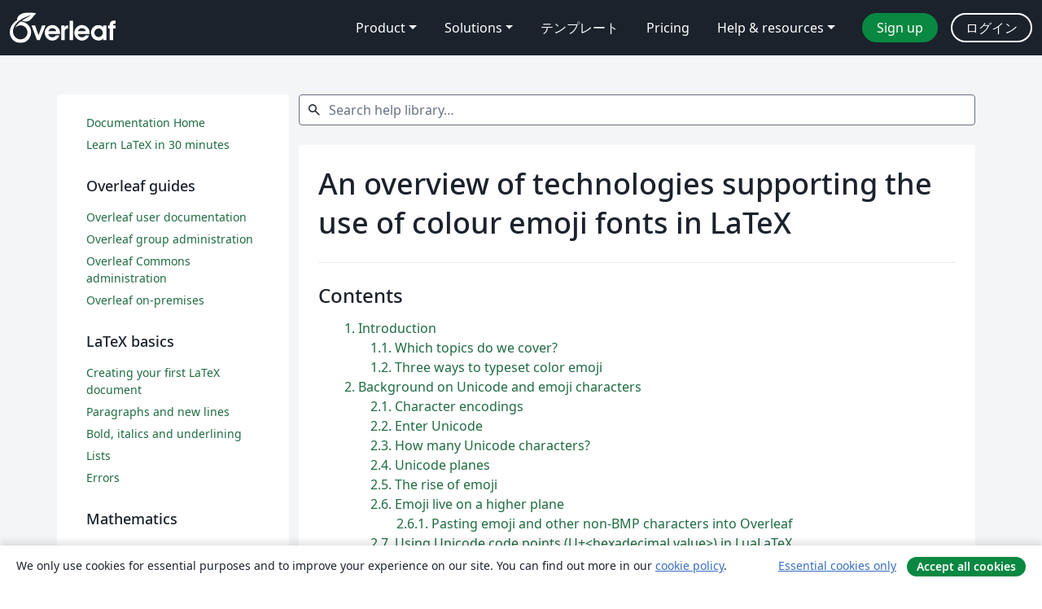

--- FILE ---
content_type: text/html; charset=utf-8
request_url: https://ja.overleaf.com/learn/latex/Articles/An_overview_of_technologies_supporting_the_use_of_colour_emoji_fonts_in_LaTeX
body_size: 56863
content:
<!DOCTYPE html><html lang="ja"><head><title translate="no">An overview of technologies supporting the use of colour emoji fonts in LaTeX - Overleaf, オンラインLaTeXエディター</title><meta name="twitter:title" content="An overview of technologies supporting the use of colour emoji fonts in LaTeX"><meta name="og:title" content="An overview of technologies supporting the use of colour emoji fonts in LaTeX"><meta name="description" content="簡単に使用できるオンラインLaTeXエディター。インストール不要、リアルタイムコラボレーション、バージョン管理、何百種類のLaTeXテンプレートなど多数の機能。"><meta itemprop="description" content="簡単に使用できるオンラインLaTeXエディター。インストール不要、リアルタイムコラボレーション、バージョン管理、何百種類のLaTeXテンプレートなど多数の機能。"><meta itemprop="image" content="https://cdn.overleaf.com/img/ol-brand/overleaf_og_logo.png"><meta name="image" content="https://cdn.overleaf.com/img/ol-brand/overleaf_og_logo.png"><meta itemprop="name" content="Overleaf, the Online LaTeX Editor"><meta name="twitter:card" content="summary"><meta name="twitter:site" content="@overleaf"><meta name="twitter:description" content="簡単に使用できるオンラインLaTeXエディター。インストール不要、リアルタイムコラボレーション、バージョン管理、何百種類のLaTeXテンプレートなど多数の機能。"><meta name="twitter:image" content="https://cdn.overleaf.com/img/ol-brand/overleaf_og_logo.png"><meta property="fb:app_id" content="400474170024644"><meta property="og:description" content="簡単に使用できるオンラインLaTeXエディター。インストール不要、リアルタイムコラボレーション、バージョン管理、何百種類のLaTeXテンプレートなど多数の機能。"><meta property="og:image" content="https://cdn.overleaf.com/img/ol-brand/overleaf_og_logo.png"><meta property="og:type" content="website"><meta name="viewport" content="width=device-width, initial-scale=1.0, user-scalable=yes"><link rel="icon" sizes="32x32" href="https://cdn.overleaf.com/favicon-32x32.png"><link rel="icon" sizes="16x16" href="https://cdn.overleaf.com/favicon-16x16.png"><link rel="icon" href="https://cdn.overleaf.com/favicon.svg" type="image/svg+xml"><link rel="apple-touch-icon" href="https://cdn.overleaf.com/apple-touch-icon.png"><link rel="mask-icon" href="https://cdn.overleaf.com/mask-favicon.svg" color="#046530"><link rel="canonical" href="https://ja.overleaf.com/learn/latex/Articles/An_overview_of_technologies_supporting_the_use_of_colour_emoji_fonts_in_LaTeX"><link rel="manifest" href="https://cdn.overleaf.com/web.sitemanifest"><link rel="stylesheet" href="https://cdn.overleaf.com/stylesheets/main-style-80db667a2a67d939d81d.css" id="main-stylesheet"><link rel="alternate" href="https://www.overleaf.com/learn/latex/Articles/An_overview_of_technologies_supporting_the_use_of_colour_emoji_fonts_in_LaTeX" hreflang="en"><link rel="alternate" href="https://cs.overleaf.com/learn/latex/Articles/An_overview_of_technologies_supporting_the_use_of_colour_emoji_fonts_in_LaTeX" hreflang="cs"><link rel="alternate" href="https://es.overleaf.com/learn/latex/Articles/An_overview_of_technologies_supporting_the_use_of_colour_emoji_fonts_in_LaTeX" hreflang="es"><link rel="alternate" href="https://pt.overleaf.com/learn/latex/Articles/An_overview_of_technologies_supporting_the_use_of_colour_emoji_fonts_in_LaTeX" hreflang="pt"><link rel="alternate" href="https://fr.overleaf.com/learn/latex/Articles/An_overview_of_technologies_supporting_the_use_of_colour_emoji_fonts_in_LaTeX" hreflang="fr"><link rel="alternate" href="https://de.overleaf.com/learn/latex/Articles/An_overview_of_technologies_supporting_the_use_of_colour_emoji_fonts_in_LaTeX" hreflang="de"><link rel="alternate" href="https://sv.overleaf.com/learn/latex/Articles/An_overview_of_technologies_supporting_the_use_of_colour_emoji_fonts_in_LaTeX" hreflang="sv"><link rel="alternate" href="https://tr.overleaf.com/learn/latex/Articles/An_overview_of_technologies_supporting_the_use_of_colour_emoji_fonts_in_LaTeX" hreflang="tr"><link rel="alternate" href="https://it.overleaf.com/learn/latex/Articles/An_overview_of_technologies_supporting_the_use_of_colour_emoji_fonts_in_LaTeX" hreflang="it"><link rel="alternate" href="https://cn.overleaf.com/learn/latex/Articles/An_overview_of_technologies_supporting_the_use_of_colour_emoji_fonts_in_LaTeX" hreflang="zh-CN"><link rel="alternate" href="https://no.overleaf.com/learn/latex/Articles/An_overview_of_technologies_supporting_the_use_of_colour_emoji_fonts_in_LaTeX" hreflang="no"><link rel="alternate" href="https://ru.overleaf.com/learn/latex/Articles/An_overview_of_technologies_supporting_the_use_of_colour_emoji_fonts_in_LaTeX" hreflang="ru"><link rel="alternate" href="https://da.overleaf.com/learn/latex/Articles/An_overview_of_technologies_supporting_the_use_of_colour_emoji_fonts_in_LaTeX" hreflang="da"><link rel="alternate" href="https://ko.overleaf.com/learn/latex/Articles/An_overview_of_technologies_supporting_the_use_of_colour_emoji_fonts_in_LaTeX" hreflang="ko"><link rel="alternate" href="https://ja.overleaf.com/learn/latex/Articles/An_overview_of_technologies_supporting_the_use_of_colour_emoji_fonts_in_LaTeX" hreflang="ja"><link rel="preload" href="https://cdn.overleaf.com/js/ja-json-dfb285a8449e3079c62a.js" as="script" nonce="bOFZCa17FLpFCHPM15dCdQ=="><script type="text/javascript" nonce="bOFZCa17FLpFCHPM15dCdQ==" id="ga-loader" data-ga-token="UA-112092690-1" data-ga-token-v4="G-RV4YBCCCWJ" data-cookie-domain=".overleaf.com" data-session-analytics-id="4f6cbcb3-027c-4705-8e12-3d1fd352c6dd">var gaSettings = document.querySelector('#ga-loader').dataset;
var gaid = gaSettings.gaTokenV4;
var gaToken = gaSettings.gaToken;
var cookieDomain = gaSettings.cookieDomain;
var sessionAnalyticsId = gaSettings.sessionAnalyticsId;
if(gaid) {
    var additionalGaConfig = sessionAnalyticsId ? { 'user_id': sessionAnalyticsId } : {};
    window.dataLayer = window.dataLayer || [];
    function gtag(){
        dataLayer.push(arguments);
    }
    gtag('js', new Date());
    gtag('config', gaid, { 'anonymize_ip': true, ...additionalGaConfig });
}
if (gaToken) {
    window.ga = window.ga || function () {
        (window.ga.q = window.ga.q || []).push(arguments);
    }, window.ga.l = 1 * new Date();
}
var loadGA = window.olLoadGA = function() {
    if (gaid) {
        var s = document.createElement('script');
        s.setAttribute('async', 'async');
        s.setAttribute('src', 'https://www.googletagmanager.com/gtag/js?id=' + gaid);
        document.querySelector('head').append(s);
    } 
    if (gaToken) {
        (function(i,s,o,g,r,a,m){i['GoogleAnalyticsObject']=r;i[r]=i[r]||function(){
        (i[r].q=i[r].q||[]).push(arguments)},i[r].l=1*new Date();a=s.createElement(o),
        m=s.getElementsByTagName(o)[0];a.async=1;a.src=g;m.parentNode.insertBefore(a,m)
        })(window,document,'script','//www.google-analytics.com/analytics.js','ga');
        ga('create', gaToken, cookieDomain.replace(/^\./, ""));
        ga('set', 'anonymizeIp', true);
        if (sessionAnalyticsId) {
            ga('set', 'userId', sessionAnalyticsId);
        }
        ga('send', 'pageview');
    }
};
// Check if consent given (features/cookie-banner)
var oaCookie = document.cookie.split('; ').find(function(cookie) {
    return cookie.startsWith('oa=');
});
if(oaCookie) {
    var oaCookieValue = oaCookie.split('=')[1];
    if(oaCookieValue === '1') {
        loadGA();
    }
}
</script><meta name="ol-csrfToken" content="uefGyKZJ-2aX1kO22WzillPV825KW-TKpZdM"><meta name="ol-baseAssetPath" content="https://cdn.overleaf.com/"><meta name="ol-mathJaxPath" content="/js/libs/mathjax-3.2.2/es5/tex-svg-full.js"><meta name="ol-dictionariesRoot" content="/js/dictionaries/0.0.3/"><meta name="ol-usersEmail" content=""><meta name="ol-ab" data-type="json" content="{}"><meta name="ol-user_id"><meta name="ol-i18n" data-type="json" content="{&quot;currentLangCode&quot;:&quot;ja&quot;}"><meta name="ol-ExposedSettings" data-type="json" content="{&quot;isOverleaf&quot;:true,&quot;appName&quot;:&quot;Overleaf&quot;,&quot;adminEmail&quot;:&quot;support@overleaf.com&quot;,&quot;dropboxAppName&quot;:&quot;Overleaf&quot;,&quot;ieeeBrandId&quot;:15,&quot;hasAffiliationsFeature&quot;:true,&quot;hasSamlFeature&quot;:true,&quot;samlInitPath&quot;:&quot;/saml/ukamf/init&quot;,&quot;hasLinkUrlFeature&quot;:true,&quot;hasLinkedProjectFileFeature&quot;:true,&quot;hasLinkedProjectOutputFileFeature&quot;:true,&quot;siteUrl&quot;:&quot;https://www.overleaf.com&quot;,&quot;emailConfirmationDisabled&quot;:false,&quot;maxEntitiesPerProject&quot;:2000,&quot;maxUploadSize&quot;:52428800,&quot;projectUploadTimeout&quot;:120000,&quot;recaptchaSiteKey&quot;:&quot;6LebiTwUAAAAAMuPyjA4pDA4jxPxPe2K9_ndL74Q&quot;,&quot;recaptchaDisabled&quot;:{&quot;invite&quot;:true,&quot;login&quot;:false,&quot;passwordReset&quot;:false,&quot;register&quot;:false,&quot;addEmail&quot;:false},&quot;textExtensions&quot;:[&quot;tex&quot;,&quot;latex&quot;,&quot;sty&quot;,&quot;cls&quot;,&quot;bst&quot;,&quot;bib&quot;,&quot;bibtex&quot;,&quot;txt&quot;,&quot;tikz&quot;,&quot;mtx&quot;,&quot;rtex&quot;,&quot;md&quot;,&quot;asy&quot;,&quot;lbx&quot;,&quot;bbx&quot;,&quot;cbx&quot;,&quot;m&quot;,&quot;lco&quot;,&quot;dtx&quot;,&quot;ins&quot;,&quot;ist&quot;,&quot;def&quot;,&quot;clo&quot;,&quot;ldf&quot;,&quot;rmd&quot;,&quot;lua&quot;,&quot;gv&quot;,&quot;mf&quot;,&quot;yml&quot;,&quot;yaml&quot;,&quot;lhs&quot;,&quot;mk&quot;,&quot;xmpdata&quot;,&quot;cfg&quot;,&quot;rnw&quot;,&quot;ltx&quot;,&quot;inc&quot;],&quot;editableFilenames&quot;:[&quot;latexmkrc&quot;,&quot;.latexmkrc&quot;,&quot;makefile&quot;,&quot;gnumakefile&quot;],&quot;validRootDocExtensions&quot;:[&quot;tex&quot;,&quot;Rtex&quot;,&quot;ltx&quot;,&quot;Rnw&quot;],&quot;fileIgnorePattern&quot;:&quot;**/{{__MACOSX,.git,.texpadtmp,.R}{,/**},.!(latexmkrc),*.{dvi,aux,log,toc,out,pdfsync,synctex,synctex(busy),fdb_latexmk,fls,nlo,ind,glo,gls,glg,bbl,blg,doc,docx,gz,swp}}&quot;,&quot;sentryAllowedOriginRegex&quot;:&quot;^(https://[a-z]+\\\\.overleaf.com|https://cdn.overleaf.com|https://compiles.overleafusercontent.com)/&quot;,&quot;sentryDsn&quot;:&quot;https://4f0989f11cb54142a5c3d98b421b930a@app.getsentry.com/34706&quot;,&quot;sentryEnvironment&quot;:&quot;production&quot;,&quot;sentryRelease&quot;:&quot;db3fff6da5c4becb49218a42d545f41e52514125&quot;,&quot;hotjarId&quot;:&quot;5148484&quot;,&quot;hotjarVersion&quot;:&quot;6&quot;,&quot;enableSubscriptions&quot;:true,&quot;gaToken&quot;:&quot;UA-112092690-1&quot;,&quot;gaTokenV4&quot;:&quot;G-RV4YBCCCWJ&quot;,&quot;propensityId&quot;:&quot;propensity-001384&quot;,&quot;cookieDomain&quot;:&quot;.overleaf.com&quot;,&quot;templateLinks&quot;:[{&quot;name&quot;:&quot;Journal articles&quot;,&quot;url&quot;:&quot;/gallery/tagged/academic-journal&quot;,&quot;trackingKey&quot;:&quot;academic-journal&quot;},{&quot;name&quot;:&quot;Books&quot;,&quot;url&quot;:&quot;/gallery/tagged/book&quot;,&quot;trackingKey&quot;:&quot;book&quot;},{&quot;name&quot;:&quot;Formal letters&quot;,&quot;url&quot;:&quot;/gallery/tagged/formal-letter&quot;,&quot;trackingKey&quot;:&quot;formal-letter&quot;},{&quot;name&quot;:&quot;Assignments&quot;,&quot;url&quot;:&quot;/gallery/tagged/homework&quot;,&quot;trackingKey&quot;:&quot;homework-assignment&quot;},{&quot;name&quot;:&quot;Posters&quot;,&quot;url&quot;:&quot;/gallery/tagged/poster&quot;,&quot;trackingKey&quot;:&quot;poster&quot;},{&quot;name&quot;:&quot;Presentations&quot;,&quot;url&quot;:&quot;/gallery/tagged/presentation&quot;,&quot;trackingKey&quot;:&quot;presentation&quot;},{&quot;name&quot;:&quot;Reports&quot;,&quot;url&quot;:&quot;/gallery/tagged/report&quot;,&quot;trackingKey&quot;:&quot;lab-report&quot;},{&quot;name&quot;:&quot;CVs and résumés&quot;,&quot;url&quot;:&quot;/gallery/tagged/cv&quot;,&quot;trackingKey&quot;:&quot;cv&quot;},{&quot;name&quot;:&quot;Theses&quot;,&quot;url&quot;:&quot;/gallery/tagged/thesis&quot;,&quot;trackingKey&quot;:&quot;thesis&quot;},{&quot;name&quot;:&quot;view_all&quot;,&quot;url&quot;:&quot;/latex/templates&quot;,&quot;trackingKey&quot;:&quot;view-all&quot;}],&quot;labsEnabled&quot;:true,&quot;wikiEnabled&quot;:true,&quot;templatesEnabled&quot;:true,&quot;cioWriteKey&quot;:&quot;2530db5896ec00db632a&quot;,&quot;cioSiteId&quot;:&quot;6420c27bb72163938e7d&quot;,&quot;linkedInInsightsPartnerId&quot;:&quot;7472905&quot;}"><meta name="ol-splitTestVariants" data-type="json" content="{&quot;null-test-wiki&quot;:&quot;default&quot;}"><meta name="ol-splitTestInfo" data-type="json" content="{}"><meta name="ol-algolia" data-type="json" content="{&quot;appId&quot;:&quot;SK53GL4JLY&quot;,&quot;apiKey&quot;:&quot;9ac63d917afab223adbd2cd09ad0eb17&quot;,&quot;indexes&quot;:{&quot;wiki&quot;:&quot;learn-wiki&quot;,&quot;gallery&quot;:&quot;gallery-production&quot;}}"><meta name="ol-isManagedAccount" data-type="boolean"></head><body data-theme="default"><a class="skip-to-content" href="#main-content">Skip to content</a><nav class="navbar navbar-default navbar-main navbar-expand-lg" aria-label="Primary"><div class="container-fluid navbar-container"><div class="navbar-header"><a class="navbar-brand" href="/" aria-label="Overleaf"><div class="navbar-logo"></div></a></div><button class="navbar-toggler collapsed" id="navbar-toggle-btn" type="button" data-bs-toggle="collapse" data-bs-target="#navbar-main-collapse" aria-controls="navbar-main-collapse" aria-expanded="false" aria-label="Toggle ナビゲーション"><span class="material-symbols" aria-hidden="true" translate="no">menu</span></button><div class="navbar-collapse collapse" id="navbar-main-collapse"><ul class="nav navbar-nav navbar-right ms-auto" role="menubar"><!-- loop over header_extras--><li class="dropdown subdued" role="none"><button class="dropdown-toggle" aria-haspopup="true" aria-expanded="false" data-bs-toggle="dropdown" role="menuitem" event-tracking="menu-expand" event-tracking-mb="true" event-tracking-trigger="click" event-segmentation="{&quot;item&quot;:&quot;product&quot;,&quot;location&quot;:&quot;top-menu&quot;}">Product</button><ul class="dropdown-menu dropdown-menu-end" role="menu"><li role="none"><a class="dropdown-item" role="menuitem" href="/about/features-overview" event-tracking="menu-click" event-tracking-mb="true" event-tracking-trigger="click" event-segmentation='{"item":"premium-features","location":"top-menu"}'>機能</a></li><li role="none"><a class="dropdown-item" role="menuitem" href="/about/ai-features" event-tracking="menu-click" event-tracking-mb="true" event-tracking-trigger="click" event-segmentation='{"item":"ai-features","location":"top-menu"}'>AI</a></li></ul></li><li class="dropdown subdued" role="none"><button class="dropdown-toggle" aria-haspopup="true" aria-expanded="false" data-bs-toggle="dropdown" role="menuitem" event-tracking="menu-expand" event-tracking-mb="true" event-tracking-trigger="click" event-segmentation="{&quot;item&quot;:&quot;solutions&quot;,&quot;location&quot;:&quot;top-menu&quot;}">Solutions</button><ul class="dropdown-menu dropdown-menu-end" role="menu"><li role="none"><a class="dropdown-item" role="menuitem" href="/for/enterprises" event-tracking="menu-click" event-tracking-mb="true" event-tracking-trigger="click" event-segmentation='{"item":"enterprises","location":"top-menu"}'>For business</a></li><li role="none"><a class="dropdown-item" role="menuitem" href="/for/universities" event-tracking="menu-click" event-tracking-mb="true" event-tracking-trigger="click" event-segmentation='{"item":"universities","location":"top-menu"}'>For universities</a></li><li role="none"><a class="dropdown-item" role="menuitem" href="/for/government" event-tracking="menu-click" event-tracking-mb="true" event-tracking-trigger="click" event-segmentation='{"item":"government","location":"top-menu"}'>For government</a></li><li role="none"><a class="dropdown-item" role="menuitem" href="/for/publishers" event-tracking="menu-click" event-tracking-mb="true" event-tracking-trigger="click" event-segmentation='{"item":"publishers","location":"top-menu"}'>For publishers</a></li><li role="none"><a class="dropdown-item" role="menuitem" href="/about/customer-stories" event-tracking="menu-click" event-tracking-mb="true" event-tracking-trigger="click" event-segmentation='{"item":"customer-stories","location":"top-menu"}'>Customer stories</a></li></ul></li><li class="subdued" role="none"><a class="nav-link subdued" role="menuitem" href="/latex/templates" event-tracking="menu-click" event-tracking-mb="true" event-tracking-trigger="click" event-segmentation='{"item":"templates","location":"top-menu"}'>テンプレート</a></li><li class="subdued" role="none"><a class="nav-link subdued" role="menuitem" href="/user/subscription/plans" event-tracking="menu-click" event-tracking-mb="true" event-tracking-trigger="click" event-segmentation='{"item":"pricing","location":"top-menu"}'>Pricing</a></li><li class="dropdown subdued nav-item-help" role="none"><button class="dropdown-toggle" aria-haspopup="true" aria-expanded="false" data-bs-toggle="dropdown" role="menuitem" event-tracking="menu-expand" event-tracking-mb="true" event-tracking-trigger="click" event-segmentation="{&quot;item&quot;:&quot;help-and-resources&quot;,&quot;location&quot;:&quot;top-menu&quot;}">Help & resources</button><ul class="dropdown-menu dropdown-menu-end" role="menu"><li role="none"><a class="dropdown-item" role="menuitem" href="/learn" event-tracking="menu-click" event-tracking-mb="true" event-tracking-trigger="click" event-segmentation='{"item":"learn","location":"top-menu"}'>ドキュメンテーション</a></li><li role="none"><a class="dropdown-item" role="menuitem" href="/for/community/resources" event-tracking="menu-click" event-tracking-mb="true" event-tracking-trigger="click" event-segmentation='{"item":"help-guides","location":"top-menu"}'>Help guides</a></li><li role="none"><a class="dropdown-item" role="menuitem" href="/about/why-latex" event-tracking="menu-click" event-tracking-mb="true" event-tracking-trigger="click" event-segmentation='{"item":"why-latex","location":"top-menu"}'>Why LaTeX?</a></li><li role="none"><a class="dropdown-item" role="menuitem" href="/blog" event-tracking="menu-click" event-tracking-mb="true" event-tracking-trigger="click" event-segmentation='{"item":"blog","location":"top-menu"}'>ブログ</a></li><li role="none"><a class="dropdown-item" role="menuitem" data-ol-open-contact-form-modal="contact-us" data-bs-target="#contactUsModal" href data-bs-toggle="modal" event-tracking="menu-click" event-tracking-mb="true" event-tracking-trigger="click" event-segmentation='{"item":"contact","location":"top-menu"}'><span>お問い合わせ</span></a></li></ul></li><!-- logged out--><!-- register link--><li class="primary" role="none"><a class="nav-link" role="menuitem" href="/register" event-tracking="menu-click" event-tracking-action="clicked" event-tracking-trigger="click" event-tracking-mb="true" event-segmentation='{"page":"/learn/latex/Articles/An_overview_of_technologies_supporting_the_use_of_colour_emoji_fonts_in_LaTeX","item":"register","location":"top-menu"}'>Sign up</a></li><!-- login link--><li role="none"><a class="nav-link" role="menuitem" href="/login" event-tracking="menu-click" event-tracking-action="clicked" event-tracking-trigger="click" event-tracking-mb="true" event-segmentation='{"page":"/learn/latex/Articles/An_overview_of_technologies_supporting_the_use_of_colour_emoji_fonts_in_LaTeX","item":"login","location":"top-menu"}'>ログイン</a></li><!-- projects link and account menu--></ul></div></div></nav><div class="content content-page content-alt"><div class="container wiki"><div class="row row-spaced-large"><div class="col-12 col-md-9 order-md-5 page"><search class="wiki"><form class="project-search form-horizontal" role="search" data-ol-faq-search><div class="form-group has-feedback has-feedback-left"><div class="col-12"><div class="form-control-wrapper"><label class="visually-hidden" for="search-help-library">Search help library…</label><span class="form-control-start-icon"><span class="material-symbols form-control-feedback-left" aria-hidden="true" translate="no">search</span></span><input class="form-control form-control-offset-start form-control-offset-end" id="search-help-library" type="text" placeholder="Search help library…" data-ol-search-input><span class="form-control-end-icon"><button class="form-control-search-clear-btn" type="button" hidden data-ol-clear-search aria-label="clear search"><span class="material-symbols" aria-hidden="true" translate="no">clear</span></button></span></div></div></div><div class="row" role="region" aria-label="search results"><div class="col-12"><div data-ol-search-results-wrapper><span class="visually-hidden" aria-live="polite" data-ol-search-sr-help-message></span><div data-ol-search-results></div></div><div class="row-spaced-small search-result card" hidden data-ol-search-no-results><div class="card-body"><p>検索結果なし</p></div></div></div></div></form></search><main class="card row-spaced" id="main-content"><div class="card-body"><div class="page-header"><h1>An overview of technologies supporting the use of colour emoji fonts in LaTeX</h1></div><div data-ol-mathjax><div><div class="mw-parser-output"><div id="toc" class="toc" role="navigation" aria-labelledby="mw-toc-heading"><input type="checkbox" role="button" id="toctogglecheckbox" class="toctogglecheckbox" style="display:none" /><div class="toctitle" lang="en" dir="ltr"><h2 id="mw-toc-heading">Contents</h2><span class="toctogglespan"><label class="toctogglelabel" for="toctogglecheckbox"></label></span></div>
<ul>
<li class="toclevel-1 tocsection-1"><a href="#Introduction"><span class="tocnumber">1</span> <span class="toctext">Introduction</span></a>
<ul>
<li class="toclevel-2 tocsection-2"><a href="#Which_topics_do_we_cover?"><span class="tocnumber">1.1</span> <span class="toctext">Which topics do we cover?</span></a></li>
<li class="toclevel-2 tocsection-3"><a href="#Three_ways_to_typeset_color_emoji"><span class="tocnumber">1.2</span> <span class="toctext">Three ways to typeset color emoji</span></a></li>
</ul>
</li>
<li class="toclevel-1 tocsection-4"><a href="#Background_on_Unicode_and_emoji_characters"><span class="tocnumber">2</span> <span class="toctext">Background on Unicode and emoji characters</span></a>
<ul>
<li class="toclevel-2 tocsection-5"><a href="#Character_encodings"><span class="tocnumber">2.1</span> <span class="toctext">Character encodings</span></a></li>
<li class="toclevel-2 tocsection-6"><a href="#Enter_Unicode"><span class="tocnumber">2.2</span> <span class="toctext">Enter Unicode</span></a></li>
<li class="toclevel-2 tocsection-7"><a href="#How_many_Unicode_characters?"><span class="tocnumber">2.3</span> <span class="toctext">How many Unicode characters?</span></a></li>
<li class="toclevel-2 tocsection-8"><a href="#Unicode_planes"><span class="tocnumber">2.4</span> <span class="toctext">Unicode planes</span></a></li>
<li class="toclevel-2 tocsection-9"><a href="#The_rise_of_emoji"><span class="tocnumber">2.5</span> <span class="toctext">The rise of emoji</span></a></li>
<li class="toclevel-2 tocsection-10"><a href="#Emoji_live_on_a_higher_plane"><span class="tocnumber">2.6</span> <span class="toctext">Emoji live on a higher plane</span></a>
<ul>
<li class="toclevel-3 tocsection-11"><a href="#Pasting_emoji_and_other_non-BMP_characters_into_Overleaf"><span class="tocnumber">2.6.1</span> <span class="toctext">Pasting emoji and other non-BMP characters into Overleaf</span></a></li>
</ul>
</li>
<li class="toclevel-2 tocsection-12"><a href="#Using_Unicode_code_points_(U+&lt;hexadecimal_value&gt;)_in_LuaLaTeX"><span class="tocnumber">2.7</span> <span class="toctext">Using Unicode code points (U+&lt;hexadecimal value&gt;) in LuaLaTeX</span></a>
<ul>
<li class="toclevel-3 tocsection-13"><a href="#(optional_detail)_LuaTeX/LuaHBTeX:_\char_vs_\Uchar"><span class="tocnumber">2.7.1</span> <span class="toctext">(optional detail) LuaTeX/LuaHBTeX: \char vs \Uchar</span></a>
<ul>
<li class="toclevel-4 tocsection-14"><a href="#The_key_difference:_expansion"><span class="tocnumber">2.7.1.1</span> <span class="toctext">The key difference: expansion</span></a></li>
</ul>
</li>
</ul>
</li>
<li class="toclevel-2 tocsection-15"><a href="#Unicode_(encoding)_is_not_the_full_story"><span class="tocnumber">2.8</span> <span class="toctext">Unicode (encoding) is not the full story</span></a>
<ul>
<li class="toclevel-3 tocsection-16"><a href="#Glyph_vs._character:_aren’t_they_the_same_thing?"><span class="tocnumber">2.8.1</span> <span class="toctext">Glyph vs. character: aren’t they the same thing?</span></a></li>
<li class="toclevel-3 tocsection-17"><a href="#Unicode_emoji:_much_more_than_text_encoding"><span class="tocnumber">2.8.2</span> <span class="toctext">Unicode emoji: much more than text encoding</span></a>
<ul>
<li class="toclevel-4 tocsection-18"><a href="#Using_skin_tone_modifiers_in_LuaHBTeX"><span class="tocnumber">2.8.2.1</span> <span class="toctext">Using skin tone modifiers in LuaHBTeX</span></a></li>
</ul>
</li>
<li class="toclevel-3 tocsection-19"><a href="#UTF-8:_its_role_in_storing_Unicode_text"><span class="tocnumber">2.8.3</span> <span class="toctext">UTF-8: its role in storing Unicode text</span></a>
<ul>
<li class="toclevel-4 tocsection-20"><a href="#Some_UTF-8_examples"><span class="tocnumber">2.8.3.1</span> <span class="toctext">Some UTF-8 examples</span></a></li>
</ul>
</li>
<li class="toclevel-3 tocsection-21"><a href="#Special_characters_used_in_Unicode-base_emoji_text_processing"><span class="tocnumber">2.8.4</span> <span class="toctext">Special characters used in Unicode-base emoji text processing</span></a>
<ul>
<li class="toclevel-4 tocsection-22"><a href="#Two_non-printing_characters_to_know_about"><span class="tocnumber">2.8.4.1</span> <span class="toctext">Two non-printing characters to know about</span></a></li>
<li class="toclevel-4 tocsection-23"><a href="#Example_use_of_zero_width_non-joiner"><span class="tocnumber">2.8.4.2</span> <span class="toctext">Example use of zero width non-joiner</span></a></li>
</ul>
</li>
</ul>
</li>
</ul>
</li>
<li class="toclevel-1 tocsection-24"><a href="#The_concept_of_“text_shaping”"><span class="tocnumber">3</span> <span class="toctext">The concept of “text shaping”</span></a>
<ul>
<li class="toclevel-2 tocsection-25"><a href="#Further_reading_on_text_shaping"><span class="tocnumber">3.1</span> <span class="toctext">Further reading on text shaping</span></a></li>
<li class="toclevel-2 tocsection-26"><a href="#TeXnical_note:_multiple_shaping_technologies_(models)"><span class="tocnumber">3.2</span> <span class="toctext">TeXnical note: multiple shaping technologies (models)</span></a>
<ul>
<li class="toclevel-3 tocsection-27"><a href="#Example_using_the_Graphite_shaper"><span class="tocnumber">3.2.1</span> <span class="toctext">Example using the Graphite shaper</span></a></li>
</ul>
</li>
<li class="toclevel-2 tocsection-28"><a href="#Emoji_and_text_shaping"><span class="tocnumber">3.3</span> <span class="toctext">Emoji and text shaping</span></a></li>
<li class="toclevel-2 tocsection-29"><a href="#Division_of_responsibility:_text-shaping_engine_+_OpenType_fonts"><span class="tocnumber">3.4</span> <span class="toctext">Division of responsibility: text-shaping engine + OpenType fonts</span></a>
<ul>
<li class="toclevel-3 tocsection-30"><a href="#What_is_a_list_of_glyphs?"><span class="tocnumber">3.4.1</span> <span class="toctext">What is a list of glyphs?</span></a></li>
<li class="toclevel-3 tocsection-31"><a href="#What_are_OpenType_fonts?"><span class="tocnumber">3.4.2</span> <span class="toctext">What are OpenType fonts?</span></a></li>
<li class="toclevel-3 tocsection-32"><a href="#Encoded_and_unencoded_“glyphs”"><span class="tocnumber">3.4.3</span> <span class="toctext">Encoded and unencoded “glyphs”</span></a></li>
</ul>
</li>
<li class="toclevel-2 tocsection-33"><a href="#OpenType_color_fonts"><span class="tocnumber">3.5</span> <span class="toctext">OpenType color fonts</span></a>
<ul>
<li class="toclevel-3 tocsection-34"><a href="#Four_flavors_of_OpenType_color_font"><span class="tocnumber">3.5.1</span> <span class="toctext">Four flavors of OpenType color font</span></a></li>
<li class="toclevel-3 tocsection-35"><a href="#The_buzz_about_HarfBuzz"><span class="tocnumber">3.5.2</span> <span class="toctext">The buzz about HarfBuzz</span></a>
<ul>
<li class="toclevel-4 tocsection-36"><a href="#Exploring_HarfBuzz"><span class="tocnumber">3.5.2.1</span> <span class="toctext">Exploring HarfBuzz</span></a></li>
<li class="toclevel-4 tocsection-37"><a href="#Example:_how_to_use_hb-view"><span class="tocnumber">3.5.2.2</span> <span class="toctext">Example: how to use hb-view</span></a></li>
</ul>
</li>
</ul>
</li>
</ul>
</li>
<li class="toclevel-1 tocsection-38"><a href="#Text_shaping_and_TeX_engines"><span class="tocnumber">4</span> <span class="toctext">Text shaping and TeX engines</span></a>
<ul>
<li class="toclevel-2 tocsection-39"><a href="#XeTeX"><span class="tocnumber">4.1</span> <span class="toctext">XeTeX</span></a></li>
<li class="toclevel-2 tocsection-40"><a href="#LuaTeX_and_LuaHBTeX"><span class="tocnumber">4.2</span> <span class="toctext">LuaTeX and LuaHBTeX</span></a>
<ul>
<li class="toclevel-3 tocsection-41"><a href="#luaotfload:_essential_for_using_OpenType_fonts_in_LuaTeX/LuaHBTeX"><span class="tocnumber">4.2.1</span> <span class="toctext">luaotfload: essential for using OpenType fonts in LuaTeX/LuaHBTeX</span></a></li>
</ul>
</li>
<li class="toclevel-2 tocsection-42"><a href="#LuaHBTeX:_new_options_for_text_shaping"><span class="tocnumber">4.3</span> <span class="toctext">LuaHBTeX: new options for text shaping</span></a></li>
<li class="toclevel-2 tocsection-43"><a href="#luaotfload:_two_options_for_text_shaping_(when_to_use_HarfBuzz?)"><span class="tocnumber">4.4</span> <span class="toctext">luaotfload: two options for text shaping (when to use HarfBuzz?)</span></a>
<ul>
<li class="toclevel-3 tocsection-44"><a href="#Sample_project:_Arabic_shaping"><span class="tocnumber">4.4.1</span> <span class="toctext">Sample project: Arabic shaping</span></a></li>
</ul>
</li>
<li class="toclevel-2 tocsection-45"><a href="#Choosing_the_“Renderer”_in_fontspec"><span class="tocnumber">4.5</span> <span class="toctext">Choosing the “Renderer” in fontspec</span></a></li>
</ul>
</li>
<li class="toclevel-1 tocsection-46"><a href="#TeX_engines,_HarfBuzz,_and_color_emoji"><span class="tocnumber">5</span> <span class="toctext">TeX engines, HarfBuzz, and color emoji</span></a>
<ul>
<li class="toclevel-2 tocsection-47"><a href="#XeTeX_and_OpenType_color_fonts"><span class="tocnumber">5.1</span> <span class="toctext">XeTeX and OpenType color fonts</span></a>
<ul>
<li class="toclevel-3 tocsection-48"><a href="#XeTeX_and_raster-based_OpenType_color_fonts"><span class="tocnumber">5.1.1</span> <span class="toctext">XeTeX and raster-based OpenType color fonts</span></a>
<ul>
<li class="toclevel-4 tocsection-49"><a href="#Plain_LuaHBTeX_example"><span class="tocnumber">5.1.1.1</span> <span class="toctext">Plain LuaHBTeX example</span></a></li>
</ul>
</li>
<li class="toclevel-3 tocsection-50"><a href="#The_real_cause_of_XeTeX’s_failure"><span class="tocnumber">5.1.2</span> <span class="toctext">The real cause of  XeTeX’s failure</span></a>
<ul>
<li class="toclevel-4 tocsection-51"><a href="#TeXnical_note"><span class="tocnumber">5.1.2.1</span> <span class="toctext">TeXnical note</span></a></li>
</ul>
</li>
<li class="toclevel-3 tocsection-52"><a href="#XeTeX_and_vector-based_OpenType_color_fonts"><span class="tocnumber">5.1.3</span> <span class="toctext">XeTeX and vector-based OpenType color fonts</span></a></li>
</ul>
</li>
<li class="toclevel-2 tocsection-53"><a href="#LuaHBTeX_and_OpenType_color_fonts"><span class="tocnumber">5.2</span> <span class="toctext">LuaHBTeX and OpenType color fonts</span></a>
<ul>
<li class="toclevel-3 tocsection-54"><a href="#Using_Microsoft_COLR/CPAL_color_fonts_with_LuaHBTeX"><span class="tocnumber">5.2.1</span> <span class="toctext">Using Microsoft COLR/CPAL color fonts with LuaHBTeX</span></a></li>
<li class="toclevel-3 tocsection-55"><a href="#Using_SVG-based_OpenType_color_fonts_with_LuaHBTeX"><span class="tocnumber">5.2.2</span> <span class="toctext">Using SVG-based OpenType color fonts with LuaHBTeX</span></a>
<ul>
<li class="toclevel-4 tocsection-56"><a href="#Some_notes_of_caution"><span class="tocnumber">5.2.2.1</span> <span class="toctext">Some notes of caution</span></a></li>
<li class="toclevel-4 tocsection-57"><a href="#Processing_SVG_glyph_data"><span class="tocnumber">5.2.2.2</span> <span class="toctext">Processing SVG glyph data</span></a></li>
</ul>
</li>
<li class="toclevel-3 tocsection-58"><a href="#Raster-based_OpenType_color_fonts"><span class="tocnumber">5.2.3</span> <span class="toctext">Raster-based OpenType color fonts</span></a>
<ul>
<li class="toclevel-4 tocsection-59"><a href="#Using_Google’s_CBDT/CBLC_OpenType_color_font_format_with_LuaHBTeX"><span class="tocnumber">5.2.3.1</span> <span class="toctext">Using Google’s CBDT/CBLC OpenType color font format with LuaHBTeX</span></a></li>
<li class="toclevel-4 tocsection-60"><a href="#Using_Apple’s_sbix_OpenType_color_font_format_with_LuaHBTeX"><span class="tocnumber">5.2.3.2</span> <span class="toctext">Using Apple’s sbix OpenType color font format with LuaHBTeX</span></a></li>
</ul>
</li>
</ul>
</li>
</ul>
</li>
<li class="toclevel-1 tocsection-61"><a href="#Introduction_to_the_LuaHBTeX_HarfBuzz_API"><span class="tocnumber">6</span> <span class="toctext">Introduction to the LuaHBTeX HarfBuzz API</span></a>
<ul>
<li class="toclevel-2 tocsection-62"><a href="#First_steps:_load_the_luaharfbuzz_library_and_find_a_font"><span class="tocnumber">6.1</span> <span class="toctext">First steps: load the luaharfbuzz library and find a font</span></a>
<ul>
<li class="toclevel-3 tocsection-63"><a href="#HarfBuzz_font_and_HarfBuzz_face:_what_are_they?"><span class="tocnumber">6.1.1</span> <span class="toctext">HarfBuzz font and HarfBuzz face: what are they?</span></a></li>
</ul>
</li>
<li class="toclevel-2 tocsection-64"><a href="#Using_font_glyphs_to_create_PNG_files"><span class="tocnumber">6.2</span> <span class="toctext">Using font glyphs to create PNG files</span></a></li>
<li class="toclevel-2 tocsection-65"><a href="#Second_\directlua_chunk:_create_the_macro_\codestoemoji"><span class="tocnumber">6.3</span> <span class="toctext">Second \directlua chunk: create the macro \codestoemoji</span></a>
<ul>
<li class="toclevel-3 tocsection-66"><a href="#Understanding_the_definition_of_the_macro_\codestoemoji"><span class="tocnumber">6.3.1</span> <span class="toctext">Understanding the definition of the macro \codestoemoji</span></a>
<ul>
<li class="toclevel-4 tocsection-67"><a href="#Dealing_with_the_macro_parameter:_&quot;#1&quot;"><span class="tocnumber">6.3.1.1</span> <span class="toctext">Dealing with the macro parameter: "#1"</span></a></li>
<li class="toclevel-4 tocsection-68"><a href="#\Uchar:_expansion_in_\directlua"><span class="tocnumber">6.3.1.2</span> <span class="toctext">\Uchar: expansion in \directlua</span></a>
<ul>
<li class="toclevel-5 tocsection-69"><a href="#Why_doesn’t_\char_work?"><span class="tocnumber">6.3.1.2.1</span> <span class="toctext">Why doesn’t \char work?</span></a></li>
</ul>
</li>
</ul>
</li>
<li class="toclevel-3 tocsection-70"><a href="#Calling_the_HarfBuzz_shaping_function"><span class="tocnumber">6.3.2</span> <span class="toctext">Calling the HarfBuzz shaping function</span></a>
<ul>
<li class="toclevel-4 tocsection-71"><a href="#Setting_buffer_parameters"><span class="tocnumber">6.3.2.1</span> <span class="toctext">Setting buffer parameters</span></a></li>
<li class="toclevel-4 tocsection-72"><a href="#Perform_shaping"><span class="tocnumber">6.3.2.2</span> <span class="toctext">Perform shaping</span></a></li>
</ul>
</li>
<li class="toclevel-3 tocsection-73"><a href="#Accessing_the_result:_getting_the_glyphs"><span class="tocnumber">6.3.3</span> <span class="toctext">Accessing the result: getting the glyphs</span></a></li>
</ul>
</li>
<li class="toclevel-2 tocsection-74"><a href="#The_full_code_that_you_can_Open_in_Overleaf"><span class="tocnumber">6.4</span> <span class="toctext">The full code that you can Open in Overleaf</span></a></li>
</ul>
</li>
<li class="toclevel-1 tocsection-75"><a href="#Bonus_section:_Fun_with_emoji_math"><span class="tocnumber">7</span> <span class="toctext">Bonus section: Fun with emoji math</span></a></li>
</ul>
</div>

<h2><span class="mw-headline" id="Introduction">Introduction</span></h2>
<p>This article provides an overview of various <a href="#Which_topics_do_we_cover?">background topics</a> related to using OpenType color fonts for typesetting color emoji in LaTeX. We’ve tried to provide a wide range of materials, catering to a broad spectrum of interests and expertise. To keep the article manageable, our coverage of certain topics omits a lot of technical detail but we hope there’s sufficient material to orientate your exploration of typesetting color emoji in LaTeX.</p>
<p><b>Update (July 2023)</b>: This article was first published in August 2021 and revised in July 2023 to update the section on <a href="#Using_SVG-based_OpenType_color_fonts_with_LuaHBTeX">Using SVG-based OpenType color fonts with LuaHBTeX</a>.
</p>
<h3><span id="Which_topics_do_we_cover.3F"></span><span class="mw-headline" id="Which_topics_do_we_cover?">Which topics do we cover?</span></h3>
<p>This article covers the following general topics:</p>
<ul>
<li>Unicode: the standard which encodes emoji as characters and codifies their expected behavior in text-processing and typesetting applications.</li>
<li>OpenType color fonts: specialized fonts that provide colorful representations of emoji characters displayed in your LaTeX document.</li>
<li>Text shaping: introducing a key component of typesetting complex-script languages and emoji.</li>
<li>HarfBuzz: the component of LuaHBTeX which enables advanced multilingual typesetting and the use of OpenType color fonts to typeset emoji in LaTeX.</li>
<li>Different TeX engines: exploring their support for OpenType color fonts and selecting which TeX engine to use.</li>
<li>LuaHBTeX’s HarfBuzz API: an introduction to the “magic” behind <a href="#The_concept_of_“text_shaping”">text shaping</a> in LuaHBTeX.</li>
</ul>
<h3><span class="mw-headline" id="Three_ways_to_typeset_color_emoji">Three ways to typeset color emoji</span></h3>
<p>Color emoji can be typeset with LaTeX using three main methods:</p>
<ol>
<li>Using standard LaTeX graphics tools such as TikZ, MetaPost, or Asymptote to draw the emoji.</li>
<li>Inserting emoji using pre-prepared emoji graphics stored in external files.</li>
<li>Treating emoji as Unicode-encoded text and using <a href="#The_concept_of_“text_shaping”">text shaping</a> with <a href="#OpenType_color_fonts">OpenType color fonts</a> to typeset them.</li>
</ol>
<p>
The practical options for including color emoji in your LaTeX document depend on the TeX engine being used to compile that document: i.e., whether you are using:
</p>
<ul>
<li>pdfLaTeX: pdfTeX engine + LaTeX;
</li><li>XeLaTeX: XeTeX engine + LaTeX;
</li><li>LuaLaTeX: LuaHBTeX engine (starting with TeX Live 2020) + LaTeX.
</li>
</ul>
<p>All three of these TeX engines can use LaTeX tools or packages to draw emoji or use <code>\includegraphics{...}</code> to insert emoji stored in external graphics files. Drawing or importing graphics are ideal techniques to typeset emoji when you need a solution that doesn’t depend on the TeX engine used to compile the LaTeX document.</p> 
<p>However, if your workflow provides the flexibility to choose a particular TeX engine, and you would prefer to use OpenType color fonts and Unicode-based text processing, the newest version of LuaTeX, called LuaHBTeX, is what you need. Starting with TeX Live 2020, LuaHBTeX is used to compile LaTeX documents based on the LuaLaTeX format.</p>
<h2><span class="mw-headline" id="Background_on_Unicode_and_emoji_characters">Background on Unicode and emoji characters</span></h2>
<h3><span class="mw-headline" id="Character_encodings">Character encodings</span></h3>
<p>Computers store, transmit, and process text using a sequence of numeric (integer) values that represent the text’s constituent <em>characters</em>. Reliable text processing needs producers and consumers of text to agree on which integer values should be used to represent individual characters within the text stream. In other words, what is that text’s <em>character</em> <em>encoding?</em> An encoding is the set of agreed integer values assigned to represent a certain set of characters: each character is represented by an integer value within the encoding being used. 
</p>
<h3><span class="mw-headline" id="Enter_Unicode">Enter Unicode</span></h3>
<p>Historically, in the era of 8-bit text, many different character encodings were used, always raising the specter of <em>encoding mismatches</em>: producers and consumers of text mistakenly assuming different encodings, resulting in text-processing errors. Anyone who has worked with TeX/LaTeX for some years is likely to have encountered encoding mismatches between the input text and the fonts used to typeset a document. If the document fonts are configured to use an encoding different from that of the text, it likely results in missing or erroneous characters in the typeset PDF. </p>
<p>These historic encoding problems can be resolved using an international standard that encodes all the world’s characters: Unicode. The Unicode standard is not static but is periodically updated to include additional characters and scripts (writing systems) within its encoding scheme. There’s a <a rel="nofollow" class="external text" href="http://www.unicode.org/pending/proposals.html">formal review process for proposing new characters</a> with a specific <a rel="nofollow" class="external text" href="https://www.unicode.org/emoji/proposals.html">scheme for new emoji characters</a>.</p>
<h3><span id="How_many_Unicode_characters.3F"></span><span class="mw-headline" id="How_many_Unicode_characters?">How many Unicode characters?</span></h3>
<p>Unicode encodes a theoretical maximum of 1,114,112 characters. Each of the 1,114,112 integer values is called a <em>code point</em>: the integer value assigned to identify each character. However, for various technical reasons only <a rel="nofollow" class="external text" href="https://en.wikipedia.org/wiki/Unicode#Architecture_and_terminology">1,112,064 code points</a> can be assigned to actual characters: 2048 code points are non-assignable and forbidden for use within Unicode-compliant text.</p>
<p>At the time of writing (the first version of this article), Version 13 of the Unicode standard had allocated a total of 143,859 code points to actual characters, including <a rel="nofollow" class="external text" href="https://www.unicode.org/L2/L2020/20114r-family-emoji-explor.pdf">3304 characters now encoded as emoji</a> (see page 2 of that document). The growth in number of characters encoded by Unicode is nicely documented in the article <a rel="nofollow" class="external text" href="https://www.babelstone.co.uk/Unicode/HowMany.html">How many Unicode characters are there?</a> and in a <a rel="nofollow" class="external text" href="https://en.wikipedia.org/wiki/Unicode#Versions">Wikipedia entry</a>. </p>
<h3><span class="mw-headline" id="Unicode_planes">Unicode planes</span></h3>
<p>The entire collection of 1,114,112 Unicode code points is grouped into 17 so-called Planes: Plane 0 to Plane 16, each one containing 65536 code-point values, yielding a total of \(17\times2^{16} = 1,114,112\) characters. Plane 0, called the <a rel="nofollow" class="external text" href="https://en.wikipedia.org/wiki/Plane_(Unicode)#Basic_Multilingual_Plane">Basic Multilingual Plane</a>, encodes the most commonly used characters. Planes 1–16 are called <a rel="nofollow" class="external text" href="http://unicode.org/glossary/#supplementary_planes">Supplementary Planes</a>.</p>
<h3><span class="mw-headline" id="The_rise_of_emoji">The rise of emoji</span></h3>
<p>New characters arise through changing modes of human communications, and mobile phone technology gave rise to one such set of characters: emoji, which evolved in Japan during the late 1990s. It’s not surprising that the <a rel="nofollow" class="external text" href="https://unicode.org/faq/emoji_dingbats.html">Unicode FAQ on Emoji</a> notes</p>
<blockquote>
<p>“The word emoji comes from the Japanese <a rel="nofollow" class="external text" href="http://www.unicode.org/cgi-bin/GetUnihanData.pl?codepoint=%E7%B5%B5">絵</a> (e ≅ picture) + <a rel="nofollow" class="external text" href="http://www.unicode.org/cgi-bin/GetUnihanData.pl?codepoint=%E6%96%87">文字</a> (moji ≅ written character).” 
</p>
</blockquote>
<p>Readers interested in the background and historical development of emoji may find interest in this <a rel="nofollow" class="external text" href="https://unicode.org/reports/tr51/#Introduction">Unicode introduction</a> or the article <a rel="nofollow" class="external text" href="https://firstmonday.org/ojs/index.php/fm/article/view/9381">I second that emoji: The standards, structures, and social production of emoji</a>.</p>
<p>It wasn’t until 2010, with the release of <a rel="nofollow" class="external text" href="https://www.unicode.org/versions/Unicode6.0.0/">version 6.0 of the Unicode Standard</a>, that many emoji were formally recognized as <em>characters </em>in their own right. Unicode 13.0 encoded <a rel="nofollow" class="external text" href="https://www.unicode.org/L2/L2020/20114r-family-emoji-explor.pdf">3304 characters as emoji</a> (see page 2 of that document), with Unicode 13.1 listing <a rel="nofollow" class="external text" href="https://unicode.org/emoji/charts/emoji-counts.html">lists 3521 emoji</a>.</p>
<h3><span class="mw-headline" id="Emoji_live_on_a_higher_plane">Emoji live on a higher plane</span></h3>
<p>Unicode assigned many emoji characters to code points outside the Basic Multilingual Plane (BMP), encoded <a rel="nofollow" class="external text" href="https://en.wikibooks.org/wiki/Unicode/Character_reference/1F000-1FFFF">in Plane 1</a> with code points in the range 1F000–1FFFF—which has an important consequence for anyone wishing to <em>copy and paste</em> emoji characters into the Overleaf editors (Code Editor or Visual Editor). Overleaf’s text editors can only handle characters within the Basic Multilingual Plane, although we hope future upgrades will introduce support for non-BMP characters. Note that this limitation affects only non-BMP characters within text pasted into files destined to be edited via the Overleaf editors. There are other ways to access emoji characters:</p>
<ul>
<li>Using the primitive commands <code>\char"&lt;code point&gt;</code> or <code>\Uchar"&lt;code point&gt;</code> (see <a href="#(optional_detail)_LuaTeX/LuaHBTeX:_\char_vs_\Uchar">this section</a> of the article).
</li><li>Using input text files containing emoji characters in UTF-8 format.</li>
<li>Using LaTeX commands (macros) which insert emoji characters.</li>
</ul>
<h4><span class="mw-headline" id="Pasting_emoji_and_other_non-BMP_characters_into_Overleaf">Pasting emoji and other non-BMP characters into Overleaf</span></h4>
<p>If you paste an emoji character, for example, 😀, into the Overleaf Code Editor, it will, at present, be converted to the characters ��.</p>
<p><img alt="Error due to copy + paste non-BMP characters into Overleaf editors" src="https://sharelatex-wiki-cdn-671420.c.cdn77.org/learn-scripts/images/4/4a/EmojiSmileyPaste.jpg" decoding="async" width="600" height="395" /></p>
<p>The � character has Unicode code point FFFD and its official name is the REPLACEMENT CHARACTER and is used to “<a rel="nofollow" class="external text" href="https://en.wikipedia.org/wiki/Specials_(Unicode_block)">replace an unknown, unrecognized or unrepresentable character</a>”.</p>
<h3><span id="Using_Unicode_code_points_.28U.2B.3Chexadecimal_value.3E.29_in_LuaLaTeX"></span><span class="mw-headline" id="Using_Unicode_code_points_(U+&lt;hexadecimal_value&gt;)_in_LuaLaTeX">Using Unicode code points <code>(U+&lt;hexadecimal value&gt;)</code> in LuaLaTeX</span></h3>
<p>The Unicode documentation represents code point values using the notation <code>U+&lt;hexadecimal value&gt;</code>—such as <code>U+1F600</code>, where <code>1F600</code> is the <code>&lt;hexadecimal value&gt;</code> of the Unicode code point for the 😀 emoji character. To use these code point values in LuaLaTeX, you delete the <code>U+</code> and write <code>\char"&lt;hexadecimal value&gt;</code> or <code>\Uchar"&lt;hexadecimal value&gt;</code>.  The <code>"</code> character tells a TeX engine that the number provided is specified in hexadecimal. For example, to use the 😀 emoji, you would write <code>\char"1F600</code> or <code>\Uchar"1F600</code>—using a font capable of typesetting it.</p>
<p>A minimal LuaLaTeX example using <code>\char</code> and <code>\Uchar</code> to typeset the 😀 emoji character might be:

</p><p class="mw-empty-elt"></p><div class="example">
<div class="code">
<div class="mw-highlight mw-highlight-lang-latex mw-content-ltr" dir="ltr"><pre><span></span><span class="k">\documentclass</span><span class="nb">{</span>article<span class="nb">}</span>
<span class="k">\usepackage</span><span class="nb">{</span>fontspec<span class="nb">}</span>
<span class="k">\begin</span><span class="nb">{</span>document<span class="nb">}</span>
<span class="k">\newfontfamily\emojifont</span><span class="na">[Renderer=Harfbuzz]</span><span class="nb">{</span>NotoColorEmoji.ttf<span class="nb">}</span>
<span class="c">%Use \emojifont in a group to keep its effects local</span>
<span class="nb">{</span><span class="k">\emojifont</span> 
<span class="k">\Uchar</span>"1F600
<span class="k">\char</span>"1F600<span class="nb">}</span>
<span class="k">\end</span><span class="nb">{</span>document<span class="nb">}</span>
</pre></div>
</div>
</div>

<p><a class="open-in-overleaf" target="_blank" href="https://www.overleaf.com/docs?engine=lualatex
&amp;snip_name=Test+using+LuaLaTeX
&amp;snip=%5Cdocumentclass%7Barticle%7D%0A%5Cusepackage%7Bfontspec%7D%0A%5Cbegin%7Bdocument%7D%0A%5Cnewfontfamily%5Cemojifont%5BRenderer%3DHarfbuzz%5D%7BNotoColorEmoji.ttf%7D%0A%25Use+%5Cemojifont+in+a+group+to+keep+its+effects+local%0A%7B%5Cemojifont+%0A%5CUchar%221F600%0A%5Cchar%221F600%7D%0A%5Cend%7Bdocument%7D"><i class="fa fa-share"></i> Open this LuaLaTeX example in Overleaf</a>
</p><p class="mw-empty-elt"></p>
<h5><span id=".28optional_detail.29_LuaTeX.2FLuaHBTeX:_.5Cchar_vs_.5CUchar"></span><span class="mw-headline" id="(optional_detail)_LuaTeX/LuaHBTeX:_\char_vs_\Uchar">(optional detail) LuaTeX/LuaHBTeX: <code>\char</code> vs <code>\Uchar</code></span></h5>
<p>In addition to the conventional <code>\char&lt;character code&gt;</code> command for typesetting a specific <code>&lt;character code&gt;</code>, using the current font, the LuaTeX, LuaHBTeX and XeTeX engines also provide the <code>\Uchar&lt;character code&gt;</code> command. From a user’s perspective, the result of <code>\char</code> and <code>\Uchar</code> look the same, but there is a subtle difference in how these commands work, as we note below.</p> 
<h6><span class="mw-headline" id="The_key_difference:_expansion">The key difference: <em>expansion</em></span></h6>
<p><code>\Uchar</code> is a so-called <a rel="nofollow" class="external text" href="https://www.overleaf.com/learn/latex/Articles/How_does_%5Cexpandafter_work:_The_meaning_of_expansion#Expansion:_A_general_term_for_a_set_of_operations">expandable command</a> whereas <code>\char</code> is not expandable. When a <code>\char&lt;character code&gt;</code> or <code>\Uchar&lt;character code&gt;</code> command is being “executed”—i.e., the command is not being stored as part of a macro or other token list—the following actions take place inside the TeX engine:
</p>
<ul>
<li><strong><code>\char&lt;character code&gt;</code></strong> instructs the TeX engine to immediately insert a character token, representing <code>&lt;character code&gt;</code>, into whatever piece of content it is currently typesetting.</li>
<li>In contrast, <strong><code>\Uchar&lt;character code&gt;</code></strong> has two distinct processing steps:</li>
<ol>
<li>The <code>\Uchar&lt;character code&gt;</code> command is <em>expanded</em>, and the <code>&lt;character code&gt;</code> is converted to a temporary token list containing a single <a rel="nofollow" class="external text" href="https://www.overleaf.com/learn/latex/Articles/How_does_%5Cexpandafter_work:_An_introduction_to_TeX_tokens#TeX_Tokens_101_.28and_notions_of_expansion.29">character token</a> which represents the <code>&lt;character code&gt;</code>.</li> 
<li>That single-character token list is now <em>made available</em> to the TeX engine as the source of its next input. In effect, the TeX engine “temporarily shifts its gaze” to use that single-token list as the location of its next input item (token). By default, the TeX engine simply goes back to read (input) that token and typeset the corresponding character, reproducing the behavior of the <code>\char</code> command. <strong>However</strong>, because that <code>&lt;character code&gt;</code> was not immediately typeset, but temporarily <em>stored</em> (saved) as a single token, primitive TeX commands or LaTeX macros can make use of (absorb) that token—it does not have to be typeset straight away but can be used in further processing as required.</li>
</ol>
</ul>
<p>In effect, <code>\char&lt;character code&gt;</code> says “typeset this <code>&lt;character code&gt;</code> now,” whereas <code>\Uchar&lt;character code&gt;</code> has a form of “delayed action” by creating a stored character token and making it available as the next input item (a token). That token can either be used (absorbed) by TeX commands and macros or re-read by the TeX engine and typeset.</p>
<h3><span id="Unicode_.28encoding.29_is_not_the_full_story"></span><span class="mw-headline" id="Unicode_(encoding)_is_not_the_full_story">Unicode (encoding) is not the full story</span></h3>
<p>The ability to use emoji characters within Unicode-encoded text is only part of the emoji success story. The surge in emoji usage was also enabled by developments in <a rel="nofollow" class="external text" href="https://learn.microsoft.com/en-us/typography/opentype/">OpenType font technology</a>—fonts whose glyph data (character designs) can contain <a rel="nofollow" class="external text" href="https://learn.microsoft.com/en-us/typography/opentype/spec/colr">color data</a>: so-called <a href="#OpenType_color_fonts">OpenType color fonts</a>.</p>
<p>Apart from suitable fonts, the use of color emoji requires additional software components whose tasks include:</p>
<ul>
<li>pre-processing (“<a href="#The_concept_of_“text_shaping”">shaping</a>”) Unicode-encoded text, <em>preparing</em> it for display using a particular font;</li>
<li><em>rendering and display </em>of a font’s colorful emoji <em>glyphs</em> onto a device’s screen.</li>
</ul>
<h4><span id="Glyph_vs._character:_aren.E2.80.99t_they_the_same_thing.3F"></span><span class="mw-headline" id="Glyph_vs._character:_aren’t_they_the_same_thing?">Glyph vs. character: aren’t they the same thing?</span></h4>
<p>The terms “glyph” and “character” are often used as if they were interchangeable—referring to the same basic concept—but there is a subtle, although important, difference in their meaning.</p>
<p>Unicode <a rel="nofollow" class="external text" href="http://www.unicode.org/glossary/#character">defines the term “character”</a> as:</p>
<blockquote>
<p>“The smallest component of written language that has semantic value; refers to the abstract meaning and/or shape, rather than a specific shape… ”
</p>
</blockquote>
<p>In contrast, a “glyph” is a <em>specific</em> <em>shape</em> (design) for the <em>visual representation </em>of a<em> </em>particular <em>character</em>.</p>
<p>The character vs. glyph issue is readily observed when emoji-laden text is viewed on various software systems/platforms, such as reading the same text on your iOS- or Android-based mobile phone or Windows desktop computer. Whichever device or platform is used, the underlying text (sequence of characters) would contain the same Unicode-encoded <em>emoji</em> <em>characters</em>. It is device-specific capabilities involved in <em>pre-processing</em> that text then <em>rendering</em> and <em>display</em> of the results, perhaps using device-specific fonts, which produces different glyphs (character designs) to represent the same emoji characters.</p><p class="mw-empty-elt"> 

</p><p>Unicode’s <a rel="nofollow" class="external text" href="https://unicode.org/emoji/charts/full-emoji-list.html">Full Emoji List</a> provides sample images representing each Unicode emoji character—demonstrating various glyphs used by different technology vendors. Not only do font designers adopt their own particular designs (glyphs) to represent emoji characters, but individual fonts also vary in the number of emoji characters they support (contain glyphs for) and may or may not contain more advanced features of emoji-text processing included in the Unicode emoji specifications.</p>
<p>The notion and concept of characters, their semantics and encoding, form the basis for the world of Unicode: it deals with characters. The design and visual representation of individual characters, as glyphs, belong to font technologies and the craft of font design.</p>
<h4><span class="mw-headline" id="Unicode_emoji:_much_more_than_text_encoding">Unicode emoji: <em>much</em> more than text encoding</span></h4>
<p>Unicode’s core role is to provide a global encoding standard that defines which integer value, called a <em>code point, </em>should be used to represent each character, including emoji, within a stream of Unicode-encoded text.  </p>
<p>Unicode’s specification for emoji also defines <em>processing behaviors</em> for certain <em>sequences</em> of emoji characters appearing within a stream of Unicode-encoded text. Defined sequences of emoji characters can be “merged” through a process called <a href="#The_concept_of_“text_shaping”">text shaping</a> to produce a single resultant (“composite”) emoji glyph—that single glyph would be used by the device's operating system to represent the original character sequence present in the text. </p><p>Unicode’s Technical Report on <a rel="nofollow" class="external text" href="https://unicode.org/reports/tr51/">Unicode Emoji</a> documents the rich set of features available to software wishing to provide Unicode-compliant processing of emoji characters. As an example, Unicode defines (encodes) characters called <a rel="nofollow" class="external text" href="http://www.unicode.org/reports/tr51/#Emoji_Modifiers_Table">emoji modifiers</a> that can be used to generate <i>variations</i> of “base” emoji characters, such as variations in <a rel="nofollow" class="external text" href="http://www.unicode.org/reports/tr51/#Diversity">skin tone based on the Fitzpatrick scale</a>. Note that the set of base emoji characters and the applicable modifiers are defined as part of the overall <a rel="nofollow" class="external text" href="http://www.unicode.org/reports/tr51">Unicode emoji standard</a>.</p>
<p>The Unicode page <a rel="nofollow" class="external text" href="http://unicode.org/emoji/charts/emoji-sequences.html">Emoji Sequences</a> provides a chart of the sequences currently provided by the Unicode specification. Place a mouse pointer over any of the emoji glyph images to see a small pop-up tooltip telling you the underlying Unicode emoji character sequence which produces that glyph:</p>
<p><img alt="EmojiSequenceChart.png" src="https://sharelatex-wiki-cdn-671420.c.cdn77.org/learn-scripts/images/1/1b/EmojiSequenceChart.png" decoding="async" width="800" height="427" />
</p>
<p>For example, the emoji glyph:</p>
<p><img alt="HandMediumSkinTone.png" src="https://sharelatex-wiki-cdn-671420.c.cdn77.org/learn-scripts/images/2/2c/HandMediumSkinTone.png" decoding="async" width="100" height="100" />
</p>
<p>is listed in the <a rel="nofollow" class="external text" href="http://unicode.org/emoji/charts/emoji-sequences.html#modifier_sequences">modifier sequences section</a> and is produced by the two-character sequence U+1F44B U+1F3FD. Those component characters are:</p>
<p>U+1F44B:<img alt="UnicodeWavingHandDefault.png" src="https://sharelatex-wiki-cdn-671420.c.cdn77.org/learn-scripts/images/a/a7/UnicodeWavingHandDefault.png" decoding="async" width="72" height="72" /> (WAVING HAND)</p>
<p>U+1F3FD:<img alt="FitzPatrick3.png" src="https://sharelatex-wiki-cdn-671420.c.cdn77.org/learn-scripts/images/f/f0/FitzPatrick3.png" decoding="async" width="72" height="66" /> (EMOJI MODIFIER FITZPATRICK TYPE-4)</p>
<h6><span class="mw-headline" id="Using_skin_tone_modifiers_in_LuaHBTeX">Using skin tone modifiers in LuaHBTeX</span></h6>
<p>The following example uses LuaHBTeX to demonstrate the use of emoji modifiers:</p>
<p class="mw-empty-elt"></p><div class="example">
<div class="code">
<div class="mw-highlight mw-highlight-lang-latex mw-content-ltr" dir="ltr"><pre><span></span><span class="k">\documentclass</span><span class="nb">{</span>article<span class="nb">}</span>
<span class="k">\usepackage</span><span class="nb">{</span>fontspec<span class="nb">}</span>
<span class="k">\begin</span><span class="nb">{</span>document<span class="nb">}</span>
<span class="k">\newfontfamily\emojifont</span><span class="na">[Renderer=HarfBuzz,SizeFeatures={Size=20}]</span><span class="nb">{</span>NotoColorEmoji.ttf<span class="nb">}</span>
Isolated waving hand: <span class="nb">{</span><span class="k">\emojifont\Uchar</span>"1F44B<span class="nb">}</span><span class="k">\par</span>
Isolated modifier: <span class="nb">{</span><span class="k">\emojifont\Uchar</span>"1F3FD<span class="nb">}</span><span class="k">\par</span> 
Combined result: <span class="nb">{</span><span class="k">\emojifont\Uchar</span>"1F44B<span class="k">\Uchar</span>"1F3FD<span class="nb">}</span>
<span class="k">\end</span><span class="nb">{</span>document<span class="nb">}</span>
</pre></div>
</div>
</div>

<p><a class="open-in-overleaf" target="_blank" href="https://www.overleaf.com/docs?engine=lualatex
&amp;snip_name=Emoji+modifiers+using+LuaLaTeX
&amp;snip=%5Cdocumentclass%7Barticle%7D%0A%5Cusepackage%7Bfontspec%7D%0A%5Cbegin%7Bdocument%7D%0A%5Cnewfontfamily%5Cemojifont%5BRenderer%3DHarfBuzz%2CSizeFeatures%3D%7BSize%3D20%7D%5D%7BNotoColorEmoji.ttf%7D%0AIsolated+waving+hand%3A+%7B%5Cemojifont%5CUchar%221F44B%7D%5Cpar%0AIsolated+modifier%3A+%7B%5Cemojifont%5CUchar%221F3FD%7D%5Cpar+%0ACombined+result%3A+%7B%5Cemojifont%5CUchar%221F44B%5CUchar%221F3FD%7D%0A%5Cend%7Bdocument%7D"><i class="fa fa-share"></i> Open this LuaLaTeX emoji modifiers example in Overleaf</a>
</p><p class="mw-empty-elt"></p>
<p>This example produces the following output:
</p><p><img alt="ModifiersInLuaHBTeX.png" src="https://sharelatex-wiki-cdn-671420.c.cdn77.org/learn-scripts/images/9/99/ModifiersInLuaHBTeX.png" decoding="async" width="400" height="246" />
</p>
<h4><span class="mw-headline" id="UTF-8:_its_role_in_storing_Unicode_text">UTF-8: its role in storing Unicode text</span></h4>
<p>Any text or code you type or paste into Overleaf’s Code Editor (or Visual editor) will be stored in UTF-8 format, so we’ll briefly review what UTF-8 actually means. UTF stands for Unicode Transformation Format, and UTF-8’s role in storing or transmitting Unicode-encoded text is indicated by the phrase “Transformation <em>Format</em>.” </p>
<p>Unicode’s code-point values range from 0 to a maximum of 1,114,111, so it’s impossible to represent all Unicode character values using a single 8-bit byte, which can only store up to 256 different values: 0 to 255. However, it is possible to represent any Unicode code point integer using a <em>consecutive sequence </em>of byte-sized values—which is the principle behind UTF-8.</p>
<p>UFT-8 provides a “recipe” to <em>transform</em> (i.e., to “encode” or “convert”) a Unicode integer code point value into a unique sequence of 1 to 4 consecutive byte-sized integers: the number of consecutive bytes required depends on the value of the code point integer. Consequently, you may read of UTF-8 storing Unicode characters as <em>multibyte sequences</em> because a single Unicode character (code point integer) is represented in UTF-8 as a sequence of 1 to 4 consecutive bytes.</p>
<p>Naturally, text stored in UTF-8 can be converted back to its original sequence of integer Unicode code point values—that’s what XeTeX or LuaTeX/LuaHBTeX have to do when reading a LaTeX input file stored in UTF-8 format. Those TeX engines need to know the input Unicode code point (character) values before they can to typeset the text. Note that pdfTeX does not have a built-in UTF-8 decoding capability so it has to rely on TeX macros to process (decode) input text formatted in UTF-8.</p>
<h5><span class="mw-headline" id="Some_UTF-8_examples">Some UTF-8 examples</span></h5>
<ul>
<li>The Arabic character ش (“sheen”) has Unicode code point 0634 in hexadecimal (base 16) or 1588 in decimal (base 10). In UTF-8 ش is represented as 2 (hexadecimal) values D8 and B4, so the character ش would be stored as the two consecutive bytes D8B4 within UTF-8 encoded text.</li>
<li>The emoji character 😀 has Unicode code point 1F600 in hexadecimal (base 16) or 128512 in decimal (base 10). In UTF-8 😀 is represented as 4 (hexadecimal) values F0, 9F, 98 and 80, so the character 😀 would be stored as the 4 consecutive bytes F09F9880 within a UTF-8 text file.</li>
</ul>
<h4><span class="mw-headline" id="Special_characters_used_in_Unicode-base_emoji_text_processing">Special characters used in Unicode-base emoji text processing</span></h4>
<p>Not every character encoded within Unicode is intended for visual presentation via the glyphs within a font: some encoded characters are designated as <em>non-printing characters</em> whose purpose is to assist specialized text-processing functions (within supporting software). Different software applications provide varying levels of support for the non-printing characters encoded into Unicode, so the outcome will depend on the software environment—applications and fonts—being used.</p>
<h5><span class="mw-headline" id="Two_non-printing_characters_to_know_about">Two non-printing characters to know about</span></h5>
<ul>
<li><strong>Zero width joiner (ZWJ)</strong>, code point 200D (hexadecimal), is, as its name suggests, designed to trigger the “joining behavior” of input characters—but only if those input characters <em>possess</em> a defined joining behavior.</li>
<li><strong>Zero width non-joiner (ZWNJ)</strong>, code point 200C (hexadecimal), is designed to <em>prevent</em> the “joining behavior” that input characters might otherwise exhibit. For example, you can use the ZWNJ to prevent the joining behavior of consecutive Arabic characters that would normally be processed (shaped) into their joining forms.</li>
</ul>
<p>Unicode has published a list of <a rel="nofollow" class="external text" href="https://unicode.org/emoji/charts/emoji-zwj-sequences.html">Recommended Emoji ZWJ Sequences</a> which use a U+200D ZERO WIDTH JOINER (ZWJ) to combine emoji character sequences into a single composite emoji glyph—if it is available within the font(s) being used.</p>
<h5><span class="mw-headline" id="Example_use_of_zero_width_non-joiner">Example use of zero width non-joiner</span></h5>
<p>The following minimal code fragment uses the Scheherazade OpenType font, included in TeX Live, to define a LaTeX font called <code>\arabicfont</code> that we can use to typeset some Arabic. The line
</p>
<p class="mw-empty-elt">
</p><div class="example">
<div class="code">
<div class="mw-highlight mw-highlight-lang-latex mw-content-ltr" dir="ltr"><pre><span></span><span class="nb">{</span><span class="k">\arabicfont</span> Non-joining:<span class="k">\textdir</span> TRT<span class="k">\Uchar</span>"0644<span class="k">\Uchar</span>"200C<span class="k">\Uchar</span>"0627<span class="nb">}</span>
</pre></div>
</div>
</div>
<p class="mw-empty-elt"></p>
<p>uses a zero width non-joiner character, via <code>\Uchar"200C</code>, to prevent the normal joining behavior of the two Arabic letters ل (lam) and ا (alef). Note the use of <code>\textdir TRT</code> to set the text direction as right-to-left:</p>  
<p class="mw-empty-elt"></p><div class="example">
<div class="code">
<div class="mw-highlight mw-highlight-lang-latex mw-content-ltr" dir="ltr"><pre><span></span><span class="k">\documentclass</span><span class="nb">{</span>article<span class="nb">}</span>
<span class="k">\usepackage</span><span class="nb">{</span>fontspec<span class="nb">}</span>
<span class="k">\begin</span><span class="nb">{</span>document<span class="nb">}</span>
<span class="k">\newfontfamily\arabicfont</span><span class="na">[Script=Arabic,Renderer=Harfbuzz,SizeFeatures={Size=40}]</span><span class="nb">{</span>Scheherazade<span class="nb">}</span>
<span class="nb">{</span><span class="k">\arabicfont</span> Joining:<span class="k">\textdir</span> TRT<span class="k">\Uchar</span>"0644<span class="k">\Uchar</span>"0627<span class="nb">}</span><span class="k">\par</span>
<span class="nb">{</span><span class="k">\arabicfont</span> Non-joining:<span class="k">\textdir</span> TRT<span class="k">\Uchar</span>"0644<span class="k">\Uchar</span>"200C<span class="k">\Uchar</span>"0627<span class="nb">}</span>
<span class="k">\end</span><span class="nb">{</span>document<span class="nb">}</span>
</pre></div>
</div>
</div>

<p><a class="open-in-overleaf" target="_blank" href="https://www.overleaf.com/docs?engine=lualatex
&amp;snip_name=Zero+width+non-joiner+using+LuaLaTeX
&amp;snip=%5Cdocumentclass%7Barticle%7D%0A%5Cusepackage%7Bfontspec%7D%0A%5Cbegin%7Bdocument%7D%0A%5Cnewfontfamily%5Carabicfont%5BScript%3DArabic%2CRenderer%3DHarfbuzz%2CSizeFeatures%3D%7BSize%3D40%7D%5D%7BScheherazade%7D%0A%7B%5Carabicfont+Joining%3A%5Ctextdir+TRT%5CUchar%220644%5CUchar%220627%7D%5Cpar%0A%7B%5Carabicfont+Non-joining%3A%5Ctextdir+TRT%5CUchar%220644%5CUchar%22200C%5CUchar%220627%7D%0A%5Cend%7Bdocument%7D"><i class="fa fa-share"></i> Open this LuaLaTeX example in Overleaf</a>
</p><p class="mw-empty-elt"></p>
<p>This example produces the following output:
</p><p><img alt="NonJoiner.png" src="https://sharelatex-wiki-cdn-671420.c.cdn77.org/learn-scripts/images/0/09/NonJoiner.png" decoding="async" width="400" height="137" />
</p>
<h2><span id="The_concept_of_.E2.80.9Ctext_shaping.E2.80.9D"></span><span class="mw-headline" id="The_concept_of_“text_shaping”">The concept of “text shaping”</span></h2>
<p>Let’s start with a visual example using an Urdu translation of the word “educational.” Text of the Urdu translation might be typed on a keyboard, or touchscreen device, and would be created as a simple linear sequence of Unicode Arabic characters. However, when that text is typeset, or displayed on a device screen in the <a rel="nofollow" class="external text" href="https://en.wikipedia.org/wiki/Nastaliq">Nastaliq style</a>, the result is a complex two-dimensional arrangement of glyphs.</p>
<p>Using our Urdu example, the following graphic compares the linear input of Unicode Arabic <em>characters</em> to the output typeset in Nastaliq style, comprising a two-dimensional arrangement of <em>glyphs</em> present in the (free) font <a rel="nofollow" class="external text" href="https://software.sil.org/awami/download/">Awami Nastaliq</a>:</p>
<p>

<img src="https://images.ctfassets.net/nrgyaltdicpt/4pvNn0CGmcbLt6I9CvIhHd/225a14cbb4d0039bba0fa75bfbf767ae/DemoShaping-plain.svg" width="600px" />

</p>
<p>The process of “translating” input characters to a set of correctly-positioned output glyphs is called <em>text shaping</em>, and is a vital component of processing text prior to its display or typesetting. Our example used text in the Urdu language (Arabic script) because the result of shaping is clearly evident, in contrast to languages using the Latin script, such as English where shaping is much less pronounced—such as the production of simple ligatures.</p>
<p>Text shaping is essential when using scripts (writing systems) such as <a rel="nofollow" class="external text" href="https://en.wikipedia.org/wiki/Arabic">Arabic</a>, <a rel="nofollow" class="external text" href="https://en.wikipedia.org/wiki/Hebrew_language">Hebrew</a>, <a rel="nofollow" class="external text" href="https://en.wikipedia.org/wiki/Devanagari">Devanagari</a> or <a rel="nofollow" class="external text" href="https://en.wikipedia.org/wiki/Malayalam">Malayalam</a>, just four examples of so-called <em>complex scripts</em>. To ensure correct presentation of text in those scripts, and the languages which use them, the shaping process needs to carefully address any shaping rules and nuances present in the particular script and language combination. For example, some languages require multiple input characters to generate a particular output glyph, or there might be complex requirements for careful positioning of diacritical marks, and inter-glyph rearrangements to ensure individual glyphs are positioned correctly (relative to each other).</p>
<p>In general, shaping a piece of text requires several pieces of information:</p>
<ul>
<li>The writing system or <em>script</em> in which the text is written.</li>
<li>The specific <em>language</em> being used. Individual scripts may be used for multiple languages, with each script–language combination having their own shaping subtleties/nuances.</li>
<li>The writing <em>direction</em> of the text—such as right-to-left or left-to-right.</li>
<li>A <em>font</em> which provides the glyphs needed to represent the shaped text and, optionally, contains additional “shaping rules” which guide the text-shaping process.</li>
</ul>
<p>The requirements of text shaping, particularly for complex scripts and their associated languages, can be extremely detailed and nuanced, indicating the need for specialized software which can apply potentially very complex text-shaping “rules”. Not surprisingly, such software exists and is referred to as a <em>text-shaping engine</em>; the one we will discuss is called <a rel="nofollow" class="external text" href="https://en.wikipedia.org/wiki/HarfBuzz">Harfbuzz</a>, whose documentation is worth reading—for example <a rel="nofollow" class="external text" href="https://harfbuzz.github.io/why-do-i-need-a-shaping-engine.html">Why do I need a shaping engine?</a>.</p>
<h5><span class="mw-headline" id="Further_reading_on_text_shaping">Further reading on text shaping</span></h5>
<p>These short introductions are highly recommended:
</p>
<ul><li><a rel="nofollow" class="external text" href="https://harfbuzz.github.io/what-is-harfbuzz.html#what-is-text-shaping">What is text shaping?</a></li>
<li><a rel="nofollow" class="external text" href="https://harfbuzz.github.io/why-do-i-need-a-shaping-engine.html">Why do I need a shaping engine?</a></li></ul>
<h5><span id="TeXnical_note:_multiple_shaping_technologies_.28models.29"></span><span class="mw-headline" id="TeXnical_note:_multiple_shaping_technologies_(models)">TeXnical note: multiple shaping technologies (models)</span></h5>
<p>The HarfBuzz text-shaping engine supports several "shaping technologies" that differ in how they implement the shaping process—each implementation is referred to as a <em>shaper</em>, including within <code>luaotfload</code> documentation. The main focus of this article is OpenType shaping but an alternative, free-to-use, technology is <a rel="nofollow" class="external text" href="https://scripts.sil.org/cms/scripts/page.php?site_id=projects&amp;item_id=graphite_aboutOT">Graphite</a>, developed by <a rel="nofollow" class="external text" href="https://www.sil.org/">SIL International</a>. Another shaping model supported by HarfBuzz is <a rel="nofollow" class="external text" href="https://developer.apple.com/fonts/TrueType-Reference-Manual/RM06/Chap6AATIntro.html">Apple Advanced Typography (AAT)</a>—fonts supporting AAT are generally used on Apple technology platforms.
</p>
<h6><span class="mw-headline" id="Example_using_the_Graphite_shaper">Example using the Graphite shaper</span></h6>
<p>The following example typesets some Urdu text using a font called <a rel="nofollow" class="external text" href="https://software.sil.org/awami/download/">Awami Nastaliq</a>, which supports Graphite shaping and is available on Overleaf. Awami Nastaliq is created by <a rel="nofollow" class="external text" href="https://www.sil.org/">SIL International</a>, the organization responsible for developing Graphite technology.</p>
<p>The following example demonstrates the advanced shaping capability of Graphite-based fonts—note how the <code>luaotfload</code> font declaration selects Graphite shaping using <code>shaper=graphite2</code>.</p>
<p class="mw-empty-elt"></p><p class="mw-empty-elt"></p><div class="example">
<div class="code">
<div class="mw-highlight mw-highlight-lang-latex mw-content-ltr" dir="ltr"><pre><span></span><span class="k">\documentclass</span><span class="nb">{</span>article<span class="nb">}</span>
<span class="k">\usepackage</span><span class="nb">{</span>luaotfload<span class="nb">}</span>
<span class="k">\begin</span><span class="nb">{</span>document<span class="nb">}</span>

<span class="k">\font\urdutest</span>=<span class="nb">{</span>file:AwamiNastaliq-Regular.ttf:mode=harf;shaper=graphite2<span class="nb">}</span> at 100bp
<span class="c">% Technology</span>
<span class="k">\pardir</span> TRT<span class="k">\textdir</span> TRT <span class="k">\urdutest</span> ٹیکنالوجی

<span class="k">\vskip</span> 75bp

<span class="c">% Educational</span>
<span class="k">\pardir</span> TRT<span class="k">\textdir</span> TRT <span class="k">\urdutest</span> تعلیمی
<span class="k">\end</span><span class="nb">{</span>document<span class="nb">}</span>
</pre></div>
</div>
</div>

<p><a class="open-in-overleaf" target="_blank" href="https://www.overleaf.com/docs?engine=lualatex
&amp;snip_name=Typesetting+Urdu+using+the+Graphite+shaper
&amp;snip=%5Cdocumentclass%7Barticle%7D%0A%5Cusepackage%7Bluaotfload%7D%0A%5Cbegin%7Bdocument%7D%0A%0A%5Cfont%5Curdutest%3D%7Bfile%3AAwamiNastaliq-Regular.ttf%3Amode%3Dharf%3Bshaper%3Dgraphite2%7D+at+100bp%0A%25+Technology%0A%5Cpardir+TRT%5Ctextdir+TRT+%5Curdutest+%D9%B9%DB%8C%DA%A9%D9%86%D8%A7%D9%84%D9%88%D8%AC%DB%8C%0A%0A%5Cvskip+75bp%0A%0A%25+Educational%0A%5Cpardir+TRT%5Ctextdir+TRT+%5Curdutest+%D8%AA%D8%B9%D9%84%DB%8C%D9%85%DB%8C%0A%5Cend%7Bdocument%7D"><i class="fa fa-share"></i> Open this example in Overleaf.</a>
</p><p class="mw-empty-elt"></p>
<p class="mw-empty-elt"></p>
<p>This example produces the following output:</p>
<p>

<img src="https://images.ctfassets.net/nrgyaltdicpt/9A7Vx8KNJ0Ej7x7QYe7sq/ef788bcf01df78590ba5ae0e786970c3/GraphitrDemoShaping-plain.svg" width="300px" />

</p>
<h4><span class="mw-headline" id="Emoji_and_text_shaping">Emoji and text shaping</span></h4>
<p>Text shaping has been introduced using examples from a complex-script language, Urdu. However, it may be a surprise to learn that rendering the correct emoji glyph(s) requires text shaping being applied to Unicode text containing sequences of emoji characters—<a rel="nofollow" class="external text" href="https://github.com/harfbuzz/harfbuzz/issues/2428#issuecomment-639108677">as noted by the lead developer of HarfBuzz</a>:

</p><blockquote>
<p>...shaping emoji with HarfBuzz is completely in scope and actually necessary to get family emoji, skin color, etc.
</p>
</blockquote>
<p>We will look at examples of this. </p>
<h3><span id="Division_of_responsibility:_text-shaping_engine_.2B_OpenType_fonts"></span><span class="mw-headline" id="Division_of_responsibility:_text-shaping_engine_+_OpenType_fonts">Division of responsibility: text-shaping engine + OpenType fonts</span></h3>
<p>In practice, text-shaping is a “joint operation,” or division of labor, between the logic and rules built into the text-shaping engine and additional shaping rules and data built into the font(s) being used—from now on we cover OpenType-based shaping <em>only</em>.</p>
<p>To perform shaping, the text-shaping engine is typically supplied with some Unicode text, a specified script and language, possibly a writing direction, and, most importantly, an OpenType font for use during the shaping process—the font will provide the output: a set of glyphs and positioning data. If requested, the shaping engine can apply additional rules (<a rel="nofollow" class="external text" href="https://en.wikipedia.org/wiki/List_of_typographic_features#OpenType_typographic_features">OpenType features</a>) contained in the OpenType font being used—which rules to apply are usually user-selectable from the list of features supported by the font.</p>
<p>The outcome of the shaping process is a <em>list of glyphs</em> contained in the OpenType font, together with <em>inter-glyph</em> positioning data. That positioning data relates to <em>relative placement of the shaped glyphs</em>; it does not refer to absolute positioning within the typeset page or other media/content such as a web page, Tweet, etc. The rendering software (typesetting engine, web browser, etc.) uses the inter-glyph positioning information to ensure glyphs are correctly positioned relative to one another after they are assembled and incorporated into the final output.</p>
<h4><span id="What_is_a_list_of_glyphs.3F"></span><span class="mw-headline" id="What_is_a_list_of_glyphs?">What is a list of glyphs?</span></h4>
<p>Internally, each glyph within an OpenType font is assigned a numeric identifier, an integer value called the glyph index—also called the glyph identifier or GID. After completing its shaping task, the text-shaping engine will return its results as a <em>list of glyph identifiers </em>plus <em>positioning data</em> for those glyphs.</p><p class="mw-empty-elt">

</p><p>Individual glyphs within OpenType fonts are assigned indexes (identifiers) by the font’s creator, making it a highly font-specific and arbitrary value—it could also vary between versions of a particular font. You should never assume that the same GID value will apply to “similar” glyphs in different fonts; it almost certainly won’t. If you have a list of glyph identifiers provided by a shaping engine, you can only use them to access glyphs in the font from which they were obtained.</p>
<h4><span id="What_are_OpenType_fonts.3F"></span><span class="mw-headline" id="What_are_OpenType_fonts?">What are OpenType fonts?</span></h4>
<p>The web is <em>awash</em> with explanations and details of OpenType fonts, so we’ll restrict ourselves to a short description. The <a rel="nofollow" class="external text" href="https://docs.microsoft.com/en-us/typography/opentype/spec/">OpenType specification</a> is a complex document designed for developers, but, in essence, it defines a file format, or container, for font data. An OpenType font contains data that describes the glyph shapes, together with information on the script(s) and language(s) supported, metadata about the font, and various “tables” which define  <a rel="nofollow" class="external text" href="https://en.wikipedia.org/wiki/List_of_typographic_features#OpenType_typographic_features">typographic features</a> supported by the font. </p>
<p>A text-shaping engine can usually be instructed to selectively apply (use) a font’s features during the shaping process, applying specific typographical effects (“rules”) which select the appropriate set of glyphs contained in the font. The chosen font will need to support, and provide the glyphs for, any features the text-shaping engine is asked to apply.</p>
<h4><span id="Encoded_and_unencoded_.E2.80.9Cglyphs.E2.80.9D"></span><span class="mw-headline" id="Encoded_and_unencoded_“glyphs”">Encoded and unencoded “glyphs”</span></h4>
<p>OpenType fonts include a data table called <a rel="nofollow" class="external text" href="https://docs.microsoft.com/en-us/typography/opentype/spec/cmap">cmap</a> (Character to Glyph Index Mapping) which maps the set of Unicode characters, supported by the font, to the corresponding glyph index in that font. The following video provides a brief glimpse into the cmap table contained in a font called <code>lmmono10-regiular.otf</code> (included in TeX Live).


</p><div style="max-width:800px">
<video controls width="100%" height="100%" src="https://videos.ctfassets.net/nrgyaltdicpt/2537Y9gOUMWgd0t1guqt0X/482c53a9d8112ecae3d622aa7e00eef8/openType_cmap.mp4" type="video/mp4">
</video>
</div>


<p>However, fonts typically contain many glyphs which do not represent a specific Unicode character and are not included as part of that cmap table. Consequently, the set of glyphs present within an OpenType font can be divided into two main sets:</p>
<ul>
<li>encoded glyphs that represent Unicode characters;</li> 
<li>unencoded glyphs that do not represent Unicode characters.</li>
</ul>
<p>Encoded glyphs can be accessed by including the appropriate Unicode character in the text—but what about unencoded glyphs, how are they used/accessed? Those glyphs are typically used to provide the output of text-shaping operations, including the application of font features to produce specific visual/typographic effects.</p>
<h3><span class="mw-headline" id="OpenType_color_fonts">OpenType color fonts</span></h3>
<p>Emoji characters are expected to display/render in full color—black and white emoji don’t quite provide the “full emoji experience.” However, at the time of Unicode’s initial encoding of emoji, the <a rel="nofollow" class="external text" href="https://docs.microsoft.com/en-us/typography/opentype/spec/">OpenType font specification</a> did not have any suitable provision for embedding <em>colorful</em>-glyph data within OpenType fonts. This “gap” in OpenType prompted leading technology/platform vendors to look for solutions, and the ensuing “race” resulted in <a rel="nofollow" class="external text" href="https://www.fontlab.com/news/color-font-format-proposals/">various proposals to extend OpenType</a> to support OpenType color fonts—not just for displaying color emoji characters (glyphs) but rendering any glyph in color.</p>
<h4><span class="mw-headline" id="Four_flavors_of_OpenType_color_font">Four flavors of OpenType color font</span></h4>
<p><a rel="nofollow" class="external text" href="https://www.fontlab.com/news/color-font-format-proposals/">Adobe, Microsoft, Google, and Apple each submitted proposals</a> to extend OpenType to support full-color OpenType fonts and, ultimately, four proposals were adopted and included in the formal OpenType specification. For convenience, we can loosely group those four variants into vector-based and raster-based—but, as shown in this <a rel="nofollow" class="external text" href="https://github.com/simoncozens/test-fonts">GitHub repository</a>, the OpenType specification is sufficiently flexible to support OpenType color font files which combine those four base technologies.</p>
<ul><li><strong>Vector-based OpenType fonts:</strong></li>

<ul>
<li><strong>Microsoft</strong>: glyph shapes are described using a form of layered color vectors  (<a rel="nofollow" class="external text" href="https://docs.microsoft.com/en-us/typography/opentype/spec/colr">COLR</a> and <a rel="nofollow" class="external text" href="https://docs.microsoft.com/en-us/typography/opentype/spec/cpal">CPAL</a> tables).</li>
<li><a rel="nofollow" class="external text" href="https://www.w3.org/2013/10/SVG_in_OpenType/"><strong>Adobe and Mozilla</strong></a> (<a rel="nofollow" class="external text" href="https://docs.microsoft.com/en-us/typography/opentype/spec/svg">SVG table</a>): glyphs shapes are drawn using SVG, which supports glyphs constructed from vectors <em>and raster images</em>. See also <a rel="nofollow" class="external text" href="https://helpx.adobe.com/fonts/user-guide.html/fonts/using/ot-svg-color-fonts.ug.html">Adobe’s user guide on SVG fonts</a>.</li>
</ul>
<li><strong>Raster-based OpenType fonts:</strong></li>
<ul>
<li><strong>Google</strong>: glyphs are represented by color PNG images embedded in the font (<a rel="nofollow" class="external text" href="https://docs.microsoft.com/en-us/typography/opentype/spec/cbdt">CBDT</a> and <a rel="nofollow" class="external text" href="https://docs.microsoft.com/en-us/typography/opentype/spec/cblc">CBLC</a> tables).</li> 
<li><strong>Apple</strong>: glyphs also are represented by color images embedded in the font. In addition to PNG, Apple’s mechanism (<a rel="nofollow" class="external text" href="https://docs.microsoft.com/en-us/typography/opentype/spec/colr">sbix table</a>) also supports JPEG and TIFF.</li>
</ul>
</ul><p>
As a consequence, operating systems and application software supporting OpenType color fonts need to deal with today’s mixed-technology landscape. Furthermore, you should be aware that individual OpenType color fonts—and <em>versions</em> of the same font—will:</p><p class="mw-empty-elt"></p>
<ul>
<li>have different coverage of the full set of <a rel="nofollow" class="external text" href="https://unicode.org/emoji/charts/emoji-list.html">Unicode emoji characters</a>—i.e., how many emoji characters the font provides glyphs for;</li>
<li>use different glyph designs to represent individual emoji characters;</li> 
<li>vary in the features they provide to support more advanced uses of the Unicode standards, such as <a rel="nofollow" class="external text" href="https://unicode.org/reports/tr51/#Emoji_Modifiers_Table">emoji modifiers</a>, and other emoji text-processing capabilities described in <a rel="nofollow" class="external text" href="https://unicode.org/reports/tr51/">Unicode Technical Standard #51: Unicode Emoji</a>.</li>
</ul>
<h4><span class="mw-headline" id="The_buzz_about_HarfBuzz">The buzz about HarfBuzz</span></h4>
<p>We’ve alluded to the need for a <em>text-shaping engine</em>: software that takes some input Unicode text, written using a specific script and language combination, and, using a designated font, shapes that text into a sequence of glyphs, together with positioning data, which can be used to typeset the original input text.</p>
<p><a rel="nofollow" class="external text" href="https://harfbuzz.github.io/">HarfBuzz</a> is one such text-shaping engine: it is <a rel="nofollow" class="external text" href="https://github.com/harfbuzz/harfbuzz">an open source code library</a> and the product of more than a decade of research and development—and still being actively developed and deployed as part of many software products. HarfBuzz itself does not perform “typesetting” but provides “text-shaping services” to software that chooses to integrate it, including XeTeX, LuaHBTeX, <a rel="nofollow" class="external text" href="https://en.wikipedia.org/wiki/HarfBuzz">Adobe PhotoShop and Adobe InDesign</a>.</p>
<p>By incorporating HarfBuzz, TeX engines can take advantage of its advanced text-shaping capabilities to provide very sophisticated multilingual typesetting, particularly for complex scripts such as Arabic, Hebrew, Devanagari and many others. Note, too, that HarfBuzz is used to process and shape Unicode emoji text characters, which we’ll explore in more detail.</p>
<p>The following graphic summarises the role played by HarfBuzz when integrated with software, such as XeTeX or LuaHBTeX, during typesetting text in a complex script, such as Arabic:</p>
<p class="mw-empty-elt">
</p><div class="example"><div class="output">
<img src="https://images.ctfassets.net/nrgyaltdicpt/1qIGJv1aWY2u8NwTu7uAQL/df6d9081c672f003086309e6cafd5649/harfbuzz-plain.svg" alt="An overview of Arabic text shaping with HarfBuzz" style="width:800px;padding:20px" /> 
</div></div>

<p class="mw-empty-elt"></p>
<h5><span class="mw-headline" id="Exploring_HarfBuzz">Exploring HarfBuzz</span></h5>
<p>Anyone interested to learn more about HarfBuzz and the OpenType shaping services it provides to XeTeX and LuaHBTeX can <a rel="nofollow" class="external text" href="https://github.com/harfbuzz/harfbuzz/releases">download a binary distribution of HarfBuzz</a> which contains the HarfBuzz library (for programmers) and command line utilities <code>hb-view</code> and <code>hb-shape</code>. 

</p><h5><span class="mw-headline" id="Example:_how_to_use_hb-view">Example: how to use <code>hb-view</code></span></h5>
<p>Create a new file in your favorite UTF-8 enabled text editor and copy/paste the following six emoji characters 👋👋🏻👋🏼👋🏽👋🏾👋🏿 into that text file, then save out in UTF-8 format to a file called, say, <code>emoji.txt</code>.</p>
<p>Note that your text editor might display (fall-back) black-and-white versions of the emoji because it isn't able (programmed to) render color glyphs. Once those 6 emoji are saved, the file <code>emoji.txt</code> should contain UTF-8 data for the following sequence of Unicode emoji characters—we have separated emoji modifiers with commas for <em>ease of reading only</em>:</p>
<ul>
<li><code>1F44B</code> to produce 👋</li>
<li><code>1F44B</code>, <code>1F3FB</code> to produce 👋🏻</li>
<li><code>1F44B</code>, <code>1F3FC</code> to produce 👋🏼</li>
<li><code>1F44B</code>, <code>1F3FD</code> to produce 👋🏽</li>
<li><code>1F44B</code>, <code>1F3FE</code> to produce 👋🏾</li>
<li><code>1F44B</code>, <code>1F3FF</code> to produce 👋🏿</li>
</ul>
<p>There should be a total of <strong>11</strong> Unicode characters, each generating 4 bytes of UTF-8 data, so the resulting <code>emoji.txt</code> file should be 44 bytes long, excluding any end-of-line markers used at the end of the line containing the emoji.</p>
<p>The <code>hb-view</code> utility can use the file <code>emoji.txt</code>, together with a suitable OpenType color font of your choice, such as <code>NotoColorEmoji.ttf</code>, to generate an SVG file of HarfBuzz’s shaped output. The following command-line example, which must be <strong>typed on one line</strong> in your terminal, will generate the SVG file <code>emoji.svg</code>:</p>
<p class="mw-empty-elt"></p><div class="example">
<div class="code">
<div class="mw-highlight mw-highlight-lang-latex mw-content-ltr" dir="ltr"><pre><span></span>hb-view --font-size=20 --output-file="emoji.svg" 
--output-format=svg --text-file=emoji.txt
--font-file=NotoColorEmoji.ttf
</pre></div>
</div>
</div>
<p class="mw-empty-elt"></p>
<p>On successful execution, the file <code>emoji.svg</code>, generated by <code>hb-view</code>, can be opened by Inkscape and should look something like this:</p>
<p><img alt="Hbvieemoji.png" src="https://sharelatex-wiki-cdn-671420.c.cdn77.org/learn-scripts/images/8/88/Hbvieemoji.png" decoding="async" width="600" height="302" /></p>
<p><code>hb-view</code> can be used to explore HarfBuzz shaping for any suitable Unicode text file and OpenType font—it is certainly not limited to use with emoji! Type</p>
<p class="mw-empty-elt"></p><div class="example">
<div class="code">
<div class="mw-highlight mw-highlight-lang-latex mw-content-ltr" dir="ltr"><pre><span></span>hb-view --help-all
</pre></div>
</div>
</div>
<p class="mw-empty-elt"></p>
<p>to see the wealth of command-line options for this powerful and handy utility. Happy Shaping!</p>
<h2><span class="mw-headline" id="Text_shaping_and_TeX_engines">Text shaping and TeX engines</span></h2>
<p>Here, we’ll review the text-shaping capabilities of XeTeX and the LuaTeX family of TeX engines.</p>
<h3><span class="mw-headline" id="XeTeX">XeTeX</span></h3>
<p>XeTeX was developed in the early 2000s and pioneered several innovations in TeX-based typesetting, most notably <em>built-in</em> support for:</p>
<ul>
<li>reading Unicode text in UTF-8 format;</li> 
<li>using OpenType fonts;</li> 
<li>text-shaping for multilingual typesetting;</li>
<li>OpenType-based math typesetting.</li>
</ul>
<p>XeTeX’s ability to easily and conveniently typeset complex-script languages is due to its built-in text-shaping capabilities—originally based on the, now deprecated, <a rel="nofollow" class="external text" href="http://userguide.icu-project.org/layoutengine">ICU LayoutEngine</a>. Thanks to work by Khaled Hosny, XeTeX switched to using HarfBuzz for text shaping, as noted in an announcement from <a rel="nofollow" class="external text" href="https://tug.org/pipermail/xetex/2013-March/024118.html">March 2013</a>. For anyone wishing to typeset multilingual text, XeTeX is usually cited as the TeX engine of choice—but now there is another option, LuaHBTeX, which we’ll explore.</p>
<h3><span class="mw-headline" id="LuaTeX_and_LuaHBTeX">LuaTeX and LuaHBTeX</span></h3>
<p>Development of LuaTeX started around 2005 but followed a design philosophy quite different to XeTeX, which incorporated new features <em>directly into</em> the XeTeX software. In contrast to XeTeX, LuaTeX’s developers opted to “...provide a minimal set of tools and no solutions.” (see <a rel="nofollow" class="external text" href="https://www.pragma-ade.com/general/manuals/luatex.pdf">Reference Manual for LuaTeX</a>). Rather than providing a suite of additional features <em>built into</em> LuaTeX-based engines, the internal mechanisms of LuaTeX engines are opened-up so that developers and skilled users can leverage the integrated Lua scripting language to build their own solutions.</p>
<p>For example, unlike XeTeX, the LuaTeX engine cannot <em>directly</em> use OpenType fonts; instead, OpenType fonts have to be loaded and “prepared for use” through font-loading functions written in Lua code. Those font-loading functions are referred to as <em>callback</em> functions: Lua code that LuaTeX will call (“execute”) when a request is made to load a font.</p>
<p>In addition, the LuaTeX engine does not provide any <em>built-in</em> text-shaping capabilities—those too have to be provided by external code which the LuaTeX engine can call upon to provide it with text-shaping services. Again, this contrasts with the XeTeX engine, which incorporated text-shaping capabilities within the core software.</p>
<h4><span id="luaotfload:_essential_for_using_OpenType_fonts_in_LuaTeX.2FLuaHBTeX"></span><span class="mw-headline" id="luaotfload:_essential_for_using_OpenType_fonts_in_LuaTeX/LuaHBTeX"><code>luaotfload</code>: essential for using OpenType fonts in LuaTeX/LuaHBTeX</span></h4>
<p>LuaTeX’s callback mechanism for font loading provides a great deal of flexibility, albeit at the “cost” of additional programming. Fortunately for users of LuaLaTeX, the TeX community has developed a package called <code>luaotfload</code>, which forms part of the <a rel="nofollow" class="external text" href="https://www.tug.org/texlive/">annual release of TeX Live</a> and is, of course, available to Overleaf users.</p> 
<p><code>luaotfload</code> is <a rel="nofollow" class="external text" href="https://ctan.org/pkg/luaotfload?lang=en">available on CTAN</a> and has a <a rel="nofollow" class="external text" href="https://github.com/latex3/luaotfload">development repository on GitHub</a> where you can follow the latest developments and <a rel="nofollow" class="external text" href="https://github.com/latex3/luaotfload/releases">new releases</a>.</p>
<p><code>luaotfload</code> can be loaded directly into a LaTeX document preamble via</p> 
<p class="mw-empty-elt"></p><div class="example">
<div class="code">
<div class="mw-highlight mw-highlight-lang-latex mw-content-ltr" dir="ltr"><pre><span></span><span class="k">\usepackage</span><span class="nb">{</span>luaotfload<span class="nb">}</span>
</pre></div>
</div>
</div>
<p class="mw-empty-elt"></p>
<p>Note that <code>luaotfload</code> is the name of a LaTeX <em>package</em>, meaning it has the file name <code>luaotfload.sty</code>. If you wanted to use <code>luaotfload</code> with plain TeX, you can do so by adding the line</p>
<p class="mw-empty-elt">
</p><div class="example">
<div class="code">
<div class="mw-highlight mw-highlight-lang-latex mw-content-ltr" dir="ltr"><pre><span></span><span class="k">\input</span> luaotfload.sty
</pre></div>
</div>
</div>
<p class="mw-empty-elt"></p>
<p>to your plain TeX document.</p>
<p>Normally, users of LuaLaTeX—i.e., those who typeset LaTeX using LuaTeX/LuaHBTeX—do not need to engage directly with <code>luaotfload</code> because the <a rel="nofollow" class="external text" href="https://ctan.org/pkg/fontspec"><code>fontspec</code> package</a> will load the <code>luaotfload</code> package for you, taking care of many low-level details through user-level commands provided by the <code>fontspec</code> package.</p>
<h3><span class="mw-headline" id="LuaHBTeX:_new_options_for_text_shaping">LuaHBTeX: new options for text shaping</span></h3>
<p><code>luaotfload</code> is a mature and powerful Lua library which provides LuaTeX’s handling of OpenType fonts—together with the provision of text-shaping services for a range of languages and scripts. Originally, the text-shaping functions of <code>luaotfload</code> were implemented in pure Lua code, but the release of TeX Live 2020 brought another mainstream option for text-shaping—a new LuaTeX-based engine called LuaHBTeX.</p>
<p>The “HB” in LuaHBTeX stands for HarfBuzz—in essence, LuaHBTeX is the original LuaTeX engine <em>plus</em> an integrated HarfBuzz text-shaping engine. In keeping with the design philosophy of LuaTeX, the availability of HarfBuzz does not <em>automatically</em> ensure text will be shaped by LuaHBTeX: HarfBuzz is another tool which can be used to build text-shaping solutions.</p>
<p>LuaHBTeX’s integration of HarfBuzz is <a href="#Introduction_to_the_LuaHBTeX_HarfBuzz_API">programmable via Lua code</a>, which has enabled <code>luaotfload</code>’s developers to add HarfBuzz-based text-shaping solutions. Consequently, <a rel="nofollow" class="external text" href="https://github.com/latex3/luaotfload/releases/tag/v3.1">starting with version 3.1, released on 5 November 2019</a>, <code>luaotfload</code> was enhanced to take advantage of HarfBuzz—making HarfBuzz’s text-shaping capabilities easy to access for the general user.</p>
<p>Readers interested in the technical details of HarfBuzz integration with LuaTeX can read this <a rel="nofollow" class="external text" href="https://www.tug.org/TUGboat/tb40-1/tb124hosny-harfbuzz.pdf">paper by Khaled Hosny</a>.</p>
<h3><span id="luaotfload:_two_options_for_text_shaping_.28when_to_use_HarfBuzz.3F.29"></span><span class="mw-headline" id="luaotfload:_two_options_for_text_shaping_(when_to_use_HarfBuzz?)"><code>luaotfload</code>: two options for text shaping (when to use HarfBuzz?)</span></h3>
<p>Users of LuaLaTeX now have two options for text shaping:</p>
<ul>

<li><code>luaotfload</code>’s original (node-based) implementation of text shaping, written purely in Lua;</li> 
<li><code>luaotfload</code>’s HarfBuzz-based shaping—accessed by Lua code which calls HarfBuzz’s text-shaping functions.</li>
</ul>
<p><code>luaotfload</code> provides access to these two shaping systems via its “<code>mode</code>” parameter—though most users will use the equivalent <code>fontspec</code> “<code>Renderer</code>” option rather than directly use lower-level functions of <code>luaotfload</code>.</p>
<p>Each of <code>luaotfload</code>’s text-shaping solutions have their strengths and (current) weaknesses but which one should you use, and when? Here is some points to consider:</p>
<ul>

<li><code>luaotfload</code>’s native node-based processing can be memory intensive, particularly for large CJK OpenType fonts. Using HarfBuzz for shaping CJK text can yield improvements in speed and reductions in memory usage.</li> 

<li>Use HarfBuzz for complex scripts because it “...improves greatly the rendering of indic and Arabic scripts and is highly recommended for such scripts.” (see <code>luaotfload</code> manual).</li>

<li>HarfBuzz’s integration into <code>luaotfload</code> is still relatively new and undergoing further development . At the time of writing (July 2021), it is advisable to use luaotfload’s built-in shaping (setting <code>mode=node</code>) for your main document fonts, particularly if your document uses the Latin script. See this <a rel="nofollow" class="external text" href="https://github.com/latex3/luaotfload/issues/175#issue-801120377">GitHub issue</a>, which summarizes the issues and discussions. If you want to experiment, you can use <code>luaotfload</code> to load a font file and create two LaTeX fonts: one which uses HarfBuzz-based shaping and the other using Lua-based shaping. Overleaf created a <a href="#Sample_project:_Arabic_shaping">sample project</a>, which demonstrates this.</li> 

<li>Don’t use HarfBuzz for handling mathematical fonts. As discussed by developers on tex.stackexchange, HarfBuzz is <a rel="nofollow" class="external text" href="https://tex.stackexchange.com/questions/544881/does-luahbtex-with-harfbuzz-renderer-completely-supports-math-formating">not designed to handle fonts for mathematical typesetting</a> so don’t use it for that purpose.</li>

</ul>
<h5><span class="mw-headline" id="Sample_project:_Arabic_shaping">Sample project: Arabic shaping</span></h5>
<p>Here is an Overleaf project that uses several high-quality Arabic typefaces to compare <code>luaotfload</code>’s node-based text-shaping services (<code>mode=node</code>) with those of HarfBuzz (<code>mode=harf</code>): 

</p><ul><li><a rel="nofollow" class="external text" href="https://www.overleaf.com/latex/examples/complex-script-shaping-using-luaotfload-and-harfbuzz/gfssprnhfddn">https://www.overleaf.com/latex/examples/complex-script-shaping-using-luaotfload-and-harfbuzz/gfssprnhfddn</a></li></ul>

<p>This project includes output shown in the following image:</p>
<p class="mw-empty-elt">

</p><div class="example"><div class="output">
<img src="https://images.ctfassets.net/nrgyaltdicpt/4UO5TAQi2n4j9WjvFd60YH/f158c0ffe0ef36a8f814e1d88ccacfc8/ArabicDemo--plain.svg" alt="Typesetting Arabic" style="width:800px;padding:60px" /> 
</div></div>
 
<p class="mw-empty-elt"></p>
<h3><span id="Choosing_the_.E2.80.9CRenderer.E2.80.9D_in_fontspec"></span><span class="mw-headline" id="Choosing_the_“Renderer”_in_fontspec">Choosing the “Renderer” in <code>fontspec</code></span></h3>
<p>As noted in its <a rel="nofollow" class="external text" href="https://mirror.ox.ac.uk/sites/ctan.org/macros/unicodetex/latex/fontspec/fontspec.pdf">documentation</a>, <code>fontspec</code> “...allows users of either XeTeX or LuaTeX to load OpenType fonts in a LaTeX document”. If you use the LuaTeX or LuaHBTeX engines, <code>fontspec</code> will load the <code>luaotfload</code> library for you and, in addition, provide a suite of convenient user-level commands which alleviate the need to engage with <code>luaotfload</code>’s low-level functionality.</p>
<p>So how do you choose between HarfBuzz’s shaping or the built-in shaping provided by <code>luaotfload</code>? The answer is contained in the excellent <a rel="nofollow" class="external text" href="https://mirror.ox.ac.uk/sites/ctan.org/macros/unicodetex/latex/fontspec/fontspec.pdf"><code>fontspec</code> documentation</a>, specifically Part VI: LuaTeX-only font features. <code>fontspec</code> provides a setting called <code>Renderer</code> which can be set when the font is defined via <code>fontspec</code>. <code>Renderer</code> controls low-level processing of the font. The two options of interest are </p>
<ul>

<li><code>Renderer = Node</code>: the default “mode” for typesetting OpenType fonts—this uses <code>luaotfload</code>’s text-shaping functions implemented purely in Lua. 

</li><li><code>Renderer = Harfbuzz</code>: this “mode” defines/loads the font for use with the HarfBuzz text-shaping engine. <code>luaotfload</code> uses LuaHBTeX’s API to call functions in HarfBuzz. 
</li>
</ul>
<p>
For more information see the <a rel="nofollow" class="external text" href="https://mirror.ox.ac.uk/sites/ctan.org/macros/unicodetex/latex/fontspec/fontspec.pdf"><code>fontspec</code> documentation</a>.
</p>
<h2><span id="TeX_engines.2C_HarfBuzz.2C_and_color_emoji"></span><span class="mw-headline" id="TeX_engines,_HarfBuzz,_and_color_emoji">TeX engines, HarfBuzz, and color emoji</span></h2>
<p>Although XeTeX and LuaHBTeX both integrate HarfBuzz, they provide different levels of support for some of HarfBuzz’s more advanced features—most notably loading and using OpenType color fonts.</p>
<h3><span class="mw-headline" id="XeTeX_and_OpenType_color_fonts">XeTeX and OpenType color fonts</span></h3>
<p>As noted, there are two categories of OpenType color font based on the data format used to store the font glyphs: vector-based and raster-based.</p>
<h4><span class="mw-headline" id="XeTeX_and_raster-based_OpenType_color_fonts">XeTeX and raster-based OpenType color fonts</span></h4>
<p>XeTeX cannot load raster-based OpenType color fonts—such as Google’s <a rel="nofollow" class="external text" href="https://www.google.com/get/noto/help/emoji/">Noto Color Emoji</a> shipped with TeX Live 2020. For example, if you try to load Noto Color Emoji (NotoColorEmoji.ttf) XeLaTeX will fail with a potentially misleading error claiming that Noto Color Emoji “cannot be found”. The following LaTeX code, typeset using XeLaTeX, <em>does not work</em>:</p>
<p class="mw-empty-elt"></p><div class="example">
<div class="code">
<div class="mw-highlight mw-highlight-lang-latex mw-content-ltr" dir="ltr"><pre><span></span><span class="k">\documentclass</span><span class="nb">{</span>article<span class="nb">}</span>
<span class="k">\usepackage</span><span class="nb">{</span>fontspec<span class="nb">}</span>
<span class="k">\begin</span><span class="nb">{</span>document<span class="nb">}</span>
<span class="k">\newfontfamily\emojifont</span><span class="nb">{</span>NotoColorEmoji.ttf<span class="nb">}</span>
<span class="k">\newcommand</span><span class="nb">{</span><span class="k">\smiley</span><span class="nb">}{{</span><span class="k">\emojifont\char</span>"1F600<span class="nb">}}</span>
<span class="k">\smiley</span>
<span class="k">\end</span><span class="nb">{</span>document<span class="nb">}</span>
</pre></div>
</div>
</div>

<p><a class="open-in-overleaf" target="_blank" href="https://www.overleaf.com/docs?engine=xelatex
&amp;snip_name=XeTeX+failure
&amp;snip=%5Cdocumentclass%7Barticle%7D%0A%5Cusepackage%7Bfontspec%7D%0A%5Cbegin%7Bdocument%7D%0A%5Cnewfontfamily%5Cemojifont%7BNotoColorEmoji.ttf%7D%0A%5Cnewcommand%7B%5Csmiley%7D%7B%7B%5Cemojifont%5Cchar%221F600%7D%7D%0A%5Csmiley%0A%5Cend%7Bdocument%7D"><i class="fa fa-share"></i> Open this XeLaTeX code in Overleaf (it <strong><em>does not</em></strong> work).</a>
</p><p class="mw-empty-elt"></p>
<p>It fails with the error:</p>
<pre>! Package fontspec Error: The font "NotoColorEmoji" cannot be found.
</pre>
<p>Similarly, a simple Plain TeX example processed by XeTeX also fails </p>
<div class="example">
<div class="code">
<div class="mw-highlight mw-highlight-lang-latex mw-content-ltr" dir="ltr"><pre><span></span><span class="k">\font\emojifont</span>="[NotoColorEmoji.ttf]" at 12pt
<span class="k">\emojifont</span> <span class="k">\char</span>"1F600
<span class="k">\bye</span>
</pre></div>
</div>
</div>
<p><a class="open-in-overleaf" target="_blank" href="https://www.overleaf.com/docs?engine=latex_dvipdf
&amp;snip_name[]=main.tex
&amp;snip[]=%25%5Ctitle%7Bdummy+title%7D%0A%5Cfont%5Cemojifont%3D%22%5BNotoColorEmoji.ttf%5D%22+at+12pt%0A%5Cemojifont+%5Cchar%221F600%0A%5Cbye
&amp;snip_name[]=readme
&amp;snip[]=This+project+uses+a+latexmkrc+file+to+run+xetex+not+xelatex
&amp;snip_name[]=latexmkrc
&amp;snip[]=%24latex+%3D+%27xetex%25O+%25S%27%3B+%23+to+use+the+xetex+engine
&amp;main_document=main.tex
"><i class="fa fa-share"></i> Open this Plain TeX (XeTeX) example in Overleaf (it <strong><em>does not</em></strong> work).</a>
</p>
<p>The Plain TeX example reports a similar, but different, error message:</p>
<pre>! Font \emojifont=[NotoColorEmoji.ttf] at 12.0pt not loadable: Metric (TFM) fil
e or installed font not found.
l.1 \font\emojifont="[NotoColorEmoji.ttf]" at 12pt

I wasn't able to read the size data for this font,
so I will ignore the font specification.
[Wizards can fix TFM files using TFtoPL/PLtoTF.]
You might try inserting a different font spec;
e.g., type `I\font&lt;same font id&gt;=&lt;substitute font name&gt;'.
</pre>
<h6><span class="mw-headline" id="Plain_LuaHBTeX_example">Plain <code>LuaHBTeX</code> example</span></h6>
<p>For comparison, here’s a minimal Plain TeX example compiled with LuaHBTeX</p>
<div class="example">
<div class="code">
<div class="mw-highlight mw-highlight-lang-latex mw-content-ltr" dir="ltr"><pre><span></span><span class="k">\input</span> luaotfload.sty
<span class="k">\font\emojifont</span>=NotoColorEmoji.ttf:mode=harf at 12pt
<span class="k">\emojifont</span> <span class="k">\Uchar</span>"1F600
<span class="k">\bye</span>
</pre></div>
</div>
</div>
<p><a class="open-in-overleaf" target="_blank" href="https://www.overleaf.com/docs?engine=latex_dvipdf
&amp;snip_name[]=main.tex
&amp;snip[]=%25%5Ctitle%7BPlain+TeX+with+LuaHBTeX%7D%0A%5Cinput+luaotfload.sty%0A%5Cfont%5Cemojifont%3DNotoColorEmoji.ttf%3Amode%3Dharf+at+12pt%0A%5Cemojifont+%5CUchar%221F600%0A%5Cbye
&amp;snip_name[]=readme
&amp;snip[]=This+project+uses+a+latexmkrc+file+to+run+luahbtex+not+lualatex
&amp;snip_name[]=latexmkrc
&amp;snip[]=%24latex+%3D+%27luahbtex+%25O+%25S%27%3B+%23+to+use+the+luahbtex+engine
&amp;main_document=main.tex
"><i class="fa fa-share"></i> Open this Plain TeX (LuaHBTeX) example in Overleaf (it compiles successfully).</a>
</p>
<h4><span id="The_real_cause_of_XeTeX.E2.80.99s_failure"></span><span class="mw-headline" id="The_real_cause_of_XeTeX’s_failure">The real cause of  XeTeX’s failure</span></h4>
<p>The error messages provided by XeTeX partially obscure the actual cause of the problem: OpenType color fonts, particularly raster-based variants, are <em>not</em> supported by XeTeX. In reality, XeTeX (Kpathsea) can <em>find</em> the Noto Color Emoji font, but XeTeX cannot fully <em>load</em> that font and is unable to initialize internal font-data tables required to use that font for typesetting. Internally, XeTeX <em>starts</em> the process of loading the font and tests it for “scalability” (using FreeType’s “definition” of “scalability”), but that test fails, and XeTeX issues a standard, arguably misleading, TeX engine error message.</p>
<h5><span class="mw-headline" id="TeXnical_note">TeXnical note</span></h5>
<p>XeTeX’s processing of NotoColorEmoji.ttf was investigated by compiling a debug version of the XeTeX executable. The Eclipse IDE was used to set a breakpoint on the XeTeX function <code>creatFontFromFile(filename, index, pointsize)</code>, then step through the code to observe subsequent processing.</p>
<h4><span class="mw-headline" id="XeTeX_and_vector-based_OpenType_color_fonts">XeTeX and vector-based OpenType color fonts</span></h4>
<p>XeTeX can <em>load</em> vector-based OpenType color fonts but will not produce color emoji in the resulting PDF—if XeTeX produces one at all. Unlike LuaTeX, LuaHBTeX and pdfTeX, XeTeX doesn’t <em>directly</em> output typeset documents in PDF format. Instead, XeTeX outputs an intermediate <code>.xdv</code> (e<strong>x</strong>tended <strong>dv</strong>i) file format that is converted to PDF by a utility called <code>xdvipdfmx</code>. At the time of writing, <code>xdvipdfmx</code> is unable to embed the appropriate color emoji glyph data into the PDF, so, at best, you’ll see monochrome emoji—the “fallback” result—in the PDF, or perhaps nothing at all, depending on the font used.</p>
<p>Here is a XeLaTeX example which uses the OpenType color font <a rel="nofollow" class="external text" href="https://ctan.org/tex-archive/fonts/twemoji-colr">TwemojiMozilla.ttf</a>, available in TeX Live. TwemojiMozilla.ttf uses Microsoft’s COLR/CPAL vector format for storing color glyphs and is shipped with TeX Live 2020. In this example, XeTeX is able to load the font, generate an <code>.xdv</code> and PDF file, but the emoji glyph is not present in the typeset PDF:</p>
<p class="mw-empty-elt">
</p><p class="mw-empty-elt"></p><div class="example">
<div class="code">
<div class="mw-highlight mw-highlight-lang-latex mw-content-ltr" dir="ltr"><pre><span></span><span class="k">\documentclass</span><span class="nb">{</span>article<span class="nb">}</span>
<span class="k">\usepackage</span><span class="nb">{</span>fontspec<span class="nb">}</span>
<span class="k">\begin</span><span class="nb">{</span>document<span class="nb">}</span>
<span class="k">\newfontfamily\emojifont</span><span class="nb">{</span>TwemojiMozilla.ttf<span class="nb">}</span>
<span class="k">\newcommand</span><span class="nb">{</span><span class="k">\smiley</span><span class="nb">}{{</span><span class="k">\emojifont\char</span>"1F600<span class="nb">}}</span>
Here is a smiley: <span class="k">\smiley</span>
<span class="k">\end</span><span class="nb">{</span>document<span class="nb">}</span>
</pre></div>
</div>
</div>

<p><a class="open-in-overleaf" target="_blank" href="https://www.overleaf.com/docs?engine=xelatex
&amp;snip_name=XeTeX+failure
&amp;snip=%5Cdocumentclass%7Barticle%7D%0A%5Cusepackage%7Bfontspec%7D%0A%5Cbegin%7Bdocument%7D%0A%5Cnewfontfamily%5Cemojifont%7BTwemojiMozilla.ttf%7D%0A%5Cnewcommand%7B%5Csmiley%7D%7B%7B%5Cemojifont%5Cchar%221F600%7D%7D%0AHere+is+a+smiley%3A+%5Csmiley%0A%5Cend%7Bdocument%7D"><i class="fa fa-share"></i> Open this XeLaTeX code in Overleaf (it FAILS to work).</a>
</p><p class="mw-empty-elt"></p>
<p class="mw-empty-elt"></p>
<p>In contrast, the code above works with LuaLaTeX if define <code>\emojifont</code> using the <code>fontspec</code> setting <code>[Renderer=HarfBuzz]</code>:</p>
<p class="mw-empty-elt"></p><p class="mw-empty-elt"></p><div class="example">
<div class="code">
<div class="mw-highlight mw-highlight-lang-latex mw-content-ltr" dir="ltr"><pre><span></span><span class="k">\documentclass</span><span class="nb">{</span>article<span class="nb">}</span>
<span class="k">\usepackage</span><span class="nb">{</span>fontspec<span class="nb">}</span>
<span class="k">\begin</span><span class="nb">{</span>document<span class="nb">}</span>
<span class="k">\newfontfamily\emojifont</span><span class="nb">{</span>TwemojiMozilla.ttf<span class="nb">}</span>[Renderer=HarfBuzz]
<span class="k">\newcommand</span><span class="nb">{</span><span class="k">\smiley</span><span class="nb">}{{</span><span class="k">\emojifont\char</span>"1F600<span class="nb">}}</span>
Here is a smiley: <span class="k">\smiley</span>
<span class="k">\end</span><span class="nb">{</span>document<span class="nb">}</span>
</pre></div>
</div>
</div>

<p><a class="open-in-overleaf" target="_blank" href="https://www.overleaf.com/docs?engine=lualatex
&amp;snip_name=LuaLaTeX+emoji+example
&amp;snip=%5Cdocumentclass%7Barticle%7D%0A%5Cusepackage%7Bfontspec%7D%0A%5Cbegin%7Bdocument%7D%0A%5Cnewfontfamily%5Cemojifont%7BTwemojiMozilla.ttf%7D%5BRenderer%3DHarfBuzz%5D%0A%5Cnewcommand%7B%5Csmiley%7D%7B%7B%5Cemojifont%5Cchar%221F600%7D%7D%0AHere+is+a+smiley%3A+%5Csmiley%0A%5Cend%7Bdocument%7D"><i class="fa fa-share"></i> Open this LuaLaTeX code in Overleaf (it works).</a>
</p><p class="mw-empty-elt"></p>
<p class="mw-empty-elt"></p>
<h3><span class="mw-headline" id="LuaHBTeX_and_OpenType_color_fonts">LuaHBTeX and OpenType color fonts</span></h3>
<p>Through its integrated HarfBuzz shaping engine and the <code>luaoftload</code> library, LuaHBTeX provides support for all four varieties of OpenType color font. Users of LuaLaTeX can take full advantage of Unicode-based processing of text containing emoji characters or simply embellish their documents with highly colorful text using OpenType color fonts.</p> 
<p>As noted earlier, the four variants of OpenType color font can be classified into two groups: </p>
<ul><li>those containing glyphs in raster-image formats, such as PNG;</li>
<li>others that use vector-based formats of SVG or Microsoft’s COLR/CPAL mechanism.</li></ul>
<p>Vector-based glyph formats have the advantage of scalability: producing crisp glyph graphics at any point size.</p> 
<h5><span id="Using_Microsoft_COLR.2FCPAL_color_fonts_with_LuaHBTeX"></span><span class="mw-headline" id="Using_Microsoft_COLR/CPAL_color_fonts_with_LuaHBTeX">Using Microsoft COLR/CPAL color fonts with LuaHBTeX</span></h5>
<p>If you want to use a vector format for your OpenType color emoji fonts, check out the font <a rel="nofollow" class="external text" href="https://ctan.org/tex-archive/fonts/twemoji-colr?lang=en">TwemojiMozilla.ttf</a>, which is based on Microsoft’s COLR/CPAL format. TwemojiMozilla.ttf is included with TeX Live, but you can obtain the latest version from its <a rel="nofollow" class="external text" href="https://github.com/mozilla/twemoji-colr/releases">GitHub repository</a> and upload it into your Overleaf project.
</p><p>
Here’s a small, <code>fontspec</code>-based, example using <code>Renderer=Harfbuzz</code>, which typesets a large (vector) emoji duck:</p><p class="mw-empty-elt"></p><div class="example">
<div class="code">
<div class="mw-highlight mw-highlight-lang-latex mw-content-ltr" dir="ltr"><pre><span></span><span class="k">\documentclass</span><span class="nb">{</span>article<span class="nb">}</span>
<span class="k">\usepackage</span><span class="nb">{</span>fontspec<span class="nb">}</span>
<span class="k">\title</span><span class="nb">{</span>Duck demo<span class="nb">}</span>
<span class="k">\begin</span><span class="nb">{</span>document<span class="nb">}</span>
<span class="k">\newfontfamily\emojifont</span><span class="na">[Renderer=Harfbuzz,SizeFeatures={Size=400}]</span><span class="nb">{</span>TwemojiMozilla.ttf<span class="nb">}</span>
<span class="k">\emojifont\Uchar</span>"1F986
<span class="k">\end</span><span class="nb">{</span>document<span class="nb">}</span>
</pre></div>
</div>
</div>

<p><a class="open-in-overleaf" target="_blank" href="https://www.overleaf.com/docs?engine=lualatex
&amp;snip_name=Typesetting+an+emoji+duck
&amp;snip=%5Cdocumentclass%7Barticle%7D%0A%5Cusepackage%7Bfontspec%7D%0A%5Ctitle%7BDuck+demo%7D%0A%5Cbegin%7Bdocument%7D%0A%5Cnewfontfamily%5Cemojifont%5BRenderer%3DHarfbuzz%2CSizeFeatures%3D%7BSize%3D400%7D%5D%7BTwemojiMozilla.ttf%7D%0A%5Cemojifont%5CUchar%221F986%0A%5Cend%7Bdocument%7D"><i class="fa fa-share"></i> Open this LuaLaTeX example to typeset a vector duck.</a>
</p><p class="mw-empty-elt"></p>
<p>Here’s the (vector) duck produced by the example above:
</p><p>
<img src="https://images.ctfassets.net/nrgyaltdicpt/IMtI4c8PuhYbQSXorCl0m/877e0b48fb16573ae380cad6516753f8/vectorduck.svg" />

</p>
<h4><span class="mw-headline" id="Using_SVG-based_OpenType_color_fonts_with_LuaHBTeX">Using SVG-based OpenType color fonts with LuaHBTeX</span></h4>
<p>At the time of writing this article update (July 2023), there is little formal documentation on using SVG-flavour OpenType color fonts with LuaLaTeX. Some <a rel="nofollow" class="external text" href="https://github.com/latex3/luaotfload/issues/96">comments made in online discussions</a> suggest using <code>fontspec</code>’s <code>RawFeature</code>, as shown in the pseudo-code below. Replace <code><i>your SVG font file name here</i></code> with the name of an SVG-based font file that is accessible to your LaTeX code:</p>
<p class="mw-empty-elt"></p><div class="example">
<div class="code">
<div class="mw-highlight mw-highlight-lang-latex mw-content-ltr" dir="ltr"><pre><span></span><span class="k">\documentclass</span><span class="nb">{</span>article<span class="nb">}</span>
<span class="k">\usepackage</span><span class="nb">{</span>fontspec<span class="nb">}</span>
<span class="k">\begin</span><span class="nb">{</span>document<span class="nb">}</span>
<span class="k">\newfontfamily\emoji</span><span class="na">[RawFeature={+svg},SizeFeatures={Size=20}]</span><span class="nb">{</span>your SVG font file name here<span class="nb">}</span>
<span class="k">\emoji</span> Your emoji here...
<span class="k">\end</span><span class="nb">{</span>document<span class="nb">}</span>
</pre></div>
</div>
</div>
<p class="mw-empty-elt"></p>
<p>If you omit <code>fontspec</code> and load <code>luaotfload</code> directly, you may need to declare and specify a font in the following way—our experiments indicate that you need to omit the <code>mode=harf</code> option for this to work:</p>
<p class="mw-empty-elt">
</p><div class="example">
<div class="code">
<div class="mw-highlight mw-highlight-lang-latex mw-content-ltr" dir="ltr"><pre><span></span><span class="k">\font\emoji</span>=[your SVG font file name here]:+svg;
</pre></div>
</div>
</div>
<p class="mw-empty-elt"></p>
<h6><span class="mw-headline" id="Some_notes_of_caution">Some notes of caution</span></h6>
<p>Readers interested to use SVG-flavour OpenType color fonts should note:
</p>
<ul><li>SVG-flavour OpenType fonts containing a large number of glyphs can be <a href="#Processing_SVG_glyph_data">computationally expensive for LuaLaTeX</a> to process, potentially resulting in <a href="/learn/how-to/Fixing_and_avoiding_compile_timeouts" class="mw-redirect" title="Fixing and avoiding compile timeouts">Overleaf timeouts</a>.</li>
<li>LuaLaTeX's support for these fonts could be <a rel="nofollow" class="external text" href="https://github.com/latex3/luaotfload/issues/96#issuecomment-530317399">considered as experimental</a>: results may vary according to the TeX Live release used by your project; consequently, it is advisable to experiment and proceed with caution.</li></ul>
<h6><span class="mw-headline" id="Processing_SVG_glyph_data">Processing SVG glyph data</span></h6>
<p>SVG enables designers to produce complex and colorful designs representing a font's glyphs—subject to some SVG restrictions <a rel="nofollow" class="external text" href="https://docs.microsoft.com/en-us/typography/opentype/spec/svg">documented in the OpenType specification</a>. However, TeX engines, including LuaHBTeX, cannot directly import (use) SVG files or data—such as the SVG data used to describe glyph shapes within SVG-flavour OpenType color fonts. A glyph’s SVG data must be converted to PDF format because LuaHBTeX can use that to typeset the glyph and produce the final PDF document. That SVG-to-PDF conversion is handled by Lua code within <code>luaoftload</code>: each glyph’s SVG data is extracted from the font file, saved to a temporary <code>.svg</code> file and converted to PDF using Inkscape via its command line. Extracting the SVG data and converting it to PDF incurs some processing overhead, resulting in potentially lengthy document-compilation times—particularly documents using large SVG fonts containing thousands of emoji glyphs.</p>
<h4><span class="mw-headline" id="Raster-based_OpenType_color_fonts">Raster-based OpenType color fonts</span></h4>
<h5><span id="Using_Google.E2.80.99s_CBDT.2FCBLC_OpenType_color_font_format_with_LuaHBTeX"></span><span class="mw-headline" id="Using_Google’s_CBDT/CBLC_OpenType_color_font_format_with_LuaHBTeX">Using Google’s CBDT/CBLC OpenType color font format with LuaHBTeX</span></h5>
<p><a rel="nofollow" class="external text" href="https://fonts.google.com/noto/specimen/Noto+Color+Emoji">Noto Color Emoji</a> is an OpenType color font included with TeX Live, making it easy to use in an Overleaf project. Because Noto Color Emoji uses PNG format graphics to represent emoji glyphs, we can use it to typeset a large (raster) duck emoji—as demonstrated by following example. Note again that the <code>fontspec</code> font declaration (<code>\emojifont</code>)  uses <code>Renderer=Harfbuzz</code>.</p>
<p class="mw-empty-elt"></p><p class="mw-empty-elt"></p><div class="example">
<div class="code">
<div class="mw-highlight mw-highlight-lang-latex mw-content-ltr" dir="ltr"><pre><span></span><span class="k">\documentclass</span><span class="nb">{</span>article<span class="nb">}</span>
<span class="k">\usepackage</span><span class="nb">{</span>fontspec<span class="nb">}</span>
<span class="k">\title</span><span class="nb">{</span>Duck demo<span class="nb">}</span>
<span class="k">\begin</span><span class="nb">{</span>document<span class="nb">}</span>
<span class="k">\newfontfamily\emojifont</span><span class="na">[Renderer=Harfbuzz,SizeFeatures={Size=400}]</span><span class="nb">{</span>NotoColorEmoji.ttf<span class="nb">}</span>
<span class="k">\emojifont\Uchar</span>"1F986
<span class="k">\end</span><span class="nb">{</span>document<span class="nb">}</span>
</pre></div>
</div>
</div>

<p><a class="open-in-overleaf" target="_blank" href="https://www.overleaf.com/docs?engine=lualatex
&amp;snip_name=Typesetting+a+large+raster+duck
&amp;snip=%5Cdocumentclass%7Barticle%7D%0A%5Cusepackage%7Bfontspec%7D%0A%5Ctitle%7BDuck+demo%7D%0A%5Cbegin%7Bdocument%7D%0A%5Cnewfontfamily%5Cemojifont%5BRenderer%3DHarfbuzz%2CSizeFeatures%3D%7BSize%3D400%7D%5D%7BNotoColorEmoji.ttf%7D%0A%5Cemojifont%5CUchar%221F986%0A%5Cend%7Bdocument%7D"><i class="fa fa-share"></i> Open this LuaLaTeX example to typeset a raster duck.</a>
</p><p class="mw-empty-elt"></p>
<p class="mw-empty-elt"></p>
<p>Here’s the raster duck produced by the example above:</p>
<p><img alt="A raster duck emoji typeset by LaTeX" src="https://sharelatex-wiki-cdn-671420.c.cdn77.org/learn-scripts/images/4/4f/Rasterduck.png" decoding="async" width="400" height="447" /></p>
<p>If you try to use <code>NotoColorEmoji.ttf</code> but omit <code>[Renderer=Harfbuzz]</code> from the <code>fontspec</code> declaration, LuaHBTeX will fail and issue an error message when it tries to write out the PDF file:</p>
<p class="mw-empty-elt">
</p><div class="example">
<div class="code">
<div class="mw-highlight mw-highlight-lang-latex mw-content-ltr" dir="ltr"><pre><span></span>! error:  (file /usr/local/texlive/2020/texmf-dist/fonts/truetype/google/noto-em
oji/NotoColorEmoji.ttf) (ttf): loca table not found
</pre></div>
</div>
</div>
<p class="mw-empty-elt"></p>
<p>The reason for this error in the <a rel="nofollow" class="external text" href="https://docs.microsoft.com/en-us/typography/opentype/spec/loca">loca table</a> is <a rel="nofollow" class="external text" href="https://github.com/latex3/luaotfload/issues/98#issuecomment-531610153">explained on GitHub</a>.</p>
<h5><span id="Using_Apple.E2.80.99s_sbix_OpenType_color_font_format_with_LuaHBTeX"></span><span class="mw-headline" id="Using_Apple’s_sbix_OpenType_color_font_format_with_LuaHBTeX">Using Apple’s sbix OpenType color font format with LuaHBTeX</span></h5>
<p>Offline tests demonstrate that LuaHBTeX supports the <code>sbix</code> variant of OpenType color font but, as of writing this article, we have been unable to locate a suitably licensed <code>sbix</code>-variant color emoji font to demonstrate typesetting a duck. Please <a rel="nofollow" class="external text" href="https://www.overleaf.com/contact">contact us</a> if you know of one, and we’ll quackly update this article to use it.</p>
<h2><span class="mw-headline" id="Introduction_to_the_LuaHBTeX_HarfBuzz_API">Introduction to the LuaHBTeX HarfBuzz API</span></h2>
<p><img alt="Db.gif" src="https://sharelatex-wiki-cdn-671420.c.cdn77.org/learn-scripts/images/4/42/Db.gif" decoding="async" width="30" height="42" /><img alt="Db.gif" src="https://sharelatex-wiki-cdn-671420.c.cdn77.org/learn-scripts/images/4/42/Db.gif" decoding="async" width="30" height="42" />
</p>
<p>Text shaping, particularly for complex-script languages, and even emoji, is an inherently difficult task so, unsurprisingly, HarfBuzz is a sophisticated library which can be tricky to work with—unless you are already familiar with text-shaping operations. In this final section, we look at LuaHBTeX’s integration of HarfBuzz and how to access it via Lua code within <code>\directlua</code>.</p> 
<p>Our example uses fairly basic code to demonstrate the LuaHBTeX HarfBuzz API. It is somewhat contrived, not production-level quality, nor very practical because its only purpose is to introduce some core ideas. We have split the Lua code into two <code>\directlua</code> chunks: the first loads the <code>luaharfbuzz</code> library and creates some global variables that we’ll use within our second <code>\directlua</code> chunk, where we define a macro called <code>\codestoemoji</code>.</p>
<p>It feels appropriate to replicate Knuth’s use of double dangerous-bend signs (image courtesy of <a rel="nofollow" class="external text" href="http://www.truetex.com/db.htm">this site</a>) because the content is somewhat low-level and “peeks under the hood”—although we hope it may be of interest to the more intrepid reader. LuaHBTeX’s integration of HarfBuzz is derived from the <a rel="nofollow" class="external text" href="https://github.com/ufyTeX/luaharfbuzz/wiki#projects-using-luaharfbuzz">luaharfbuzz project on GitHub</a> where you can find an <a rel="nofollow" class="external text" href="https://github.com/ufyTeX/luaharfbuzz/wiki">introduction to the project</a> together with a <a rel="nofollow" class="external text" href="http://ufytex.github.io/luaharfbuzz/">listing of the luaharfbuzz API</a>.</p><p class="mw-empty-elt">   

</p><h3><span class="mw-headline" id="First_steps:_load_the_luaharfbuzz_library_and_find_a_font">First steps: load the <code>luaharfbuzz</code> library and find a font</span></h3>
<p>To use LuaHBTeX’s HarfBuzz API we first need to load the library (module) called <code>luaharfbuzz</code>, built into LuaHBTeX, and save the returned table in a (global) variable we’ll call <code>hblib</code>:</p>
<p class="mw-empty-elt"></p><div class="example">
<div class="code">
<div class="mw-highlight mw-highlight-lang-latex mw-content-ltr" dir="ltr"><pre><span></span>hblib=require("luaharfbuzz")
</pre></div>
</div>
</div>
<p class="mw-empty-elt"></p>
<p>Next, we need to locate a suitable emoji OpenType color font: we’ll use Noto Color Emoji—note we’re being very lazy and not doing any error-checking in case we don’t find it! To find it, we’ll use the <code>kpse</code> (Kpathsea) library, which is also part of LuaTeX/LuaHBTeX:</p>
<p class="mw-empty-elt"></p><div class="example">
<div class="code">
<div class="mw-highlight mw-highlight-lang-latex mw-content-ltr" dir="ltr"><pre><span></span>pathtofontfile=kpse.find<span class="nb">_</span>file("NotoColorEmoji.ttf","truetype fonts")
</pre></div>
</div>
</div>
<p class="mw-empty-elt"></p>
<p>Now that we have access to the HarfBuzz library, via our variable <code>hblib</code>, and the path to a suitable font (<code>pathtofontfile</code>), we can start to use <code>hblib</code>. To start with, we’ll create a HarfBuzz font and HarfBuzz face for use in the second <code>\directlua</code> code chunk where we define our macro.</p>
<p class="mw-empty-elt">
</p><div class="example">
<div class="code">
<div class="mw-highlight mw-highlight-lang-latex mw-content-ltr" dir="ltr"><pre><span></span><span class="c">%Create HarfBuzz face and HarfBuzz font from Noto Color Emoji</span>
hbface = hblib.Face.new(pathtofontfile)
hbfont = hblib.Font.new(hbface)
</pre></div>
</div>
</div>
<p class="mw-empty-elt"></p>
<h4><span id="HarfBuzz_font_and_HarfBuzz_face:_what_are_they.3F"></span><span class="mw-headline" id="HarfBuzz_font_and_HarfBuzz_face:_what_are_they?">HarfBuzz font and HarfBuzz face: what are they?</span></h4>
<p>A <a rel="nofollow" class="external text" href="https://harfbuzz.github.io/fonts-and-faces.html">HarfBuzz face object</a> represents a typeface loaded from a font file, but without specific parameters (such as size) being set. A <a rel="nofollow" class="external text" href="https://harfbuzz.github.io/fonts-and-faces.html">HarfBuzz font object</a> represents a <em>specific instance</em> of a HarfBuzz face; consequently, different HarfBuzz font objects can be derived from a single HarfBuzz face: each HarfBuzz font can have its properties, such as size, set to different values. A HarfBuzz face is a higher level of abstraction than a HarfBuzz font.</p>
<h3><span class="mw-headline" id="Using_font_glyphs_to_create_PNG_files">Using font glyphs to create PNG files</span></h3>
<p>The final part of our first <code>\directlua</code> chunk is a function called <code>writePNGglyph(hbfontobject, glyphID)</code> which we use to demonstrate that some OpenType color fonts, such as Noto Color Emoji, use PNG graphics to represent the emoji glyphs it contains.</p> 
<p>This function uses LuaHBTeX’s HarfBuzz API to extract PNG data from glyphs and write that data to a <code>.png</code> file named <code>Graphics&lt;glyphID&gt;.png</code>. The name of that <code>.png</code> file is returned for use by <code>\includegraphics</code> to embed PNG glyph images in our typeset PDF.</p>
<p>With the <code>writePNGglyph(hbfontobject, glyphID)</code> in place, our first <code>\directlua</code> code chunk looks like this:</p>
<p class="mw-empty-elt">
</p><div class="example">
<div class="code">
<div class="mw-highlight mw-highlight-lang-latex mw-content-ltr" dir="ltr"><pre><span></span><span class="k">\directlua</span><span class="nb">{</span>

<span class="c">% Load the luaharfbuzz library from LuaHBTeX</span>
hblib=require("luaharfbuzz")

<span class="c">% Locate the Noto Color Emoji font on Overleaf’s server</span>
pathtofontfile=kpse.find<span class="nb">_</span>file("NotoColorEmoji.ttf","truetype fonts")

<span class="c">% Create HarfBuzz face and HarfBuzz font from Noto Color Emoji</span>
hbface = hblib.Face.new(pathtofontfile)
hbfont = hblib.Font.new(hbface)

<span class="c">% This function accepts a font and a glyph ID:</span>
<span class="c">% it extracts the glyphs' PNG data and writes</span>
<span class="c">% it out to a .png file</span>
 
function writePNGglyph(hbfontobject, glyphID)

    <span class="c">% Get glyph PNG data</span>
    local pngblob=hbfontobject:ot<span class="nb">_</span>color<span class="nb">_</span>glyph<span class="nb">_</span>get<span class="nb">_</span>png(glyphID) 
    local pngdata=pngblob:get<span class="nb">_</span>data()

    <span class="c">% Construct a file name for our .png file</span>
    local fname="Glyph"..glyphID..".png" 

    <span class="c">% Write the .png file and return the file name</span>
    local output = assert(io.open(fname, "wb"))
    output:write(pngdata)
    output:close()
    
    <span class="c">% Return the file name for \includegraphics to use </span>
    return fname 
end
<span class="nb">}</span>
</pre></div>
</div>
</div>
<p class="mw-empty-elt"></p>
<h3><span id="Second_.5Cdirectlua_chunk:_create_the_macro_.5Ccodestoemoji"></span><span class="mw-headline" id="Second_\directlua_chunk:_create_the_macro_\codestoemoji">Second <code>\directlua</code> chunk: create the macro <code>\codestoemoji</code></span></h3>
<p>The goal is to define a macro <code>\codestoemoji</code> that we can call with a piece of text containing emoji character codes we want HarfBuzz to shape. Specifically, we’ll use <code>\Uchar&lt;character code&gt;</code> to represent each emoji character; for example:
</p><p class="mw-empty-elt">  
</p><div class="example">
<div class="code">
<div class="mw-highlight mw-highlight-lang-latex mw-content-ltr" dir="ltr"><pre><span></span><span class="k">\codestoemoji</span><span class="nb">{</span><span class="k">\Uchar</span>"1F3F4<span class="k">\Uchar</span>"E0067<span class="k">\Uchar</span>"E0062<span class="k">\Uchar</span>"E0065<span class="k">\Uchar</span>"E006E<span class="k">\Uchar</span>"E0067<span class="k">\Uchar</span>"E007F<span class="nb">}</span>
</pre></div>
</div>
</div>
<p class="mw-empty-elt"></p>
<p>A lot is going on within the definition of <code>\codestoemoji</code> which we’ll explain below, but the definition looks like this:</p>
<p class="mw-empty-elt">
</p><div class="example">
<div class="code">
<div class="mw-highlight mw-highlight-lang-latex mw-content-ltr" dir="ltr"><pre><span></span><span class="k">\newcommand</span><span class="nb">{</span><span class="k">\codestoemoji</span><span class="nb">}</span>[1]<span class="nb">{</span><span class="c">%</span>
<span class="k">\directlua</span><span class="nb">{</span>

local str="#1"
local hbbuffer = hblib.Buffer.new()
hbbuffer:add<span class="nb">_</span>utf8(str)

hbbuffer:set<span class="nb">_</span>direction(hblib.Direction.new("ltr"))
local res = hblib.shape<span class="nb">_</span>full(hbfont, hbbuffer, <span class="nb">{}</span>,<span class="nb">{}</span>)

if (res) then
    local hbglyphs=hbbuffer:get<span class="nb">_</span>glyphs()
    <span class="c">% The glyphs table, hbglyphs, is 1-based</span>
    local i = 1
    while hbglyphs[i] <span class="k">\noexpand</span>~= nil do
        local glyph = hbglyphs[i]
        i = i + 1
        local fname=writePNGglyph(hbfont, glyph.codepoint)
        <span class="c">% Reduce the size of our imported PNG images</span>
        local s = 0.75
        local scal="[scale="..tostring(s).."]"
        tex.print([[<span class="k">\noexpand\includegraphics</span>]]..scal..[[<span class="nb">{</span>]]..fname..[[<span class="nb">}</span>]])
     end
end
<span class="nb">}}</span>
</pre></div>
</div>
</div>
<p class="mw-empty-elt"></p>
<h4><span id="Understanding_the_definition_of_the_macro_.5Ccodestoemoji"></span><span class="mw-headline" id="Understanding_the_definition_of_the_macro_\codestoemoji">Understanding the definition of the macro <code>\codestoemoji</code></span></h4>
<p>The <code>\codestoemoji</code> macro is mostly Lua code contained within <code>\directlua</code>, so if you would like to know more about <em>how</em> <code>\directlua</code> works, check out the Overleaf article 
<a rel="nofollow" class="external text" href="https://www.overleaf.com/learn/latex/Articles/An_Introduction_to_LuaTeX_(Part_2):_Understanding_%5Cdirectlua">Understanding <code>\directlua</code></a>. It explains how LuaTeX and LuaHBTeX process <code>\directlua</code> when TeX/LaTeX commands are included in the Lua code and, in particular, the need to use <code>\noexpand</code> and <code>\unexpanded</code>.</p>
<h5><span id="Dealing_with_the_macro_parameter:_.22.231.22"></span><span class="mw-headline" id="Dealing_with_the_macro_parameter:_&quot;#1&quot;">Dealing with the macro parameter: "#1"</span></h5>
<p>The macro starts with these three lines:</p> 
<p class="mw-empty-elt">
</p><div class="example">
<div class="code">
<div class="mw-highlight mw-highlight-lang-latex mw-content-ltr" dir="ltr"><pre><span></span>local str="#1"
local hbbuffer = hblib.Buffer.new()
hbbuffer:add<span class="nb">_</span>utf8(str)
</pre></div>
</div>
</div>
<p class="mw-empty-elt"></p>
<p>which perform the following tasks:</p>
<ul>
<li><code>local str="#1"</code>: this creates a Lua string from input passed in by the macro;</li>
<li><code>local hbbuffer = hblib.Buffer.new()</code>: this uses the HarfBuzz API to create a buffer to hold the text we want HarfBuzz to shape;</li>
<li><code>hbbuffer:add_utf8(str)</code>: this adds a UTF-8 format string, created from our macro’s input, into the HarfBuzz buffer.</li>
</ul>
<p>The first line of code</p>
<p class="mw-empty-elt">
</p><div class="example">
<div class="code">
<div class="mw-highlight mw-highlight-lang-latex mw-content-ltr" dir="ltr"><pre><span></span>local str="#1"
</pre></div>
</div>
</div>
<p class="mw-empty-elt"></p>
<p>appears quite straightforward but its operation involves quite some complexity, which is worth exploring in a little more detail.</p> 
<p>If we consider the third line of code</p>
<p class="mw-empty-elt">
</p><div class="example">
<div class="code">
<div class="mw-highlight mw-highlight-lang-latex mw-content-ltr" dir="ltr"><pre><span></span>hbbuffer:add<span class="nb">_</span>utf8(str)
</pre></div>
</div>
</div>
<p class="mw-empty-elt"></p>
<p>we see it uses our <code>str</code> variable to provide the HarfBuzz buffer with a Unicode string formatted in UTF-8. For that to work, the variable <code>str</code> must itself contain Unicode text formatted as UTF-8; so the question arises: <em>how</em> did LuaHBTeX “convert” the macro argument <code>"#1"</code>, containing <code>\Uchar</code> commands, to the Lua string variable <code>str</code> containing UTF-8 text for HarfBuzz?</p> 
<p>If we look at our intended use of the <code>\codestoemoji</code> macro:</p>
<p class="mw-empty-elt">
</p><div class="example">
<div class="code">
<div class="mw-highlight mw-highlight-lang-latex mw-content-ltr" dir="ltr"><pre><span></span><span class="k">\codestoemoji</span><span class="nb">{</span><span class="k">\Uchar</span>"1F3F4<span class="k">\Uchar</span>"E0067<span class="k">\Uchar</span>"E0062<span class="k">\Uchar</span>"E0065<span class="k">\Uchar</span>"E006E<span class="k">\Uchar</span>"E0067<span class="k">\Uchar</span>"E007F<span class="nb">}</span>
</pre></div>
</div>
</div>
<p class="mw-empty-elt"></p>
<p>the input, such as <code>\Uchar"1F3F4\Uchar"E0067\Uchar"E0062\Uchar"E0065...</code>, does not look anything like a sequence of emoji characters encoded in UTF-8. Furthermore, HarfBuzz knows nothing about TeX commands. Somehow, the raw TeX input comprising <code>\Uchar</code> commands is transformed to Unicode characters encoded in UTF-8 that HarfBuzz can use, but <em>how</em>?</p> 
<p>The answer lies in the behavior of the <code>\Uchar</code> command: attempting to call <code>\codestoemoji</code> using <code>\char</code> instead of <code>\Uchar</code> will fail, but <em>why</em>?</p>
<h5><span id=".5CUchar:_expansion_in_.5Cdirectlua"></span><span class="mw-headline" id="\Uchar:_expansion_in_\directlua"><code>\Uchar</code>: expansion in <code>\directlua</code></span></h5>
<p>When the <code>\codestoemoji</code> macro is called, the <code>\directlua</code> command, stored within the macro’s definition, has to prepare Lua code for sending to LuaHBTeX’s built-in Lua interpreter. Part of that code-preparation process is the expansion of any TeX/LaTeX commands present in the original Lua code in the macro’s definition, together with the expansion of any macro arguments provided by the user. That expansion process yields a token list which is subsequently converted back to text, generating the Lua code for passing to the Lua interpreter. For convenience, we reproduce a diagram from the Overleaf article 
<a rel="nofollow" class="external text" href="https://www.overleaf.com/learn/latex/Articles/An_Introduction_to_LuaTeX_(Part_2):_Understanding_%5Cdirectlua">Understanding <code>\directlua</code></a>:</p> 
<p class="mw-empty-elt">

</p><div class="example"><div class="output">
<img src="https://images.ctfassets.net/nrgyaltdicpt/5QsRpvmj70dKsLqJsTGUNn/cc15fbd8117a02cee32af048f5c2c2df/processing_code--full--plain.svg" alt="The mechanics of \directlua" style="width:800px;padding:20px" /> 
</div></div>
 
<p class="mw-empty-elt"></p>
<p>The macro <code>\codestoemoji</code> is intended to be called using <code>\Uchar</code> commands and, <a href="#The_key_difference:_expansion">as noted earlier in the article</a>, <code>\Uchar</code> is an expandable command whose expansion generates a character token. Within the processing activities of <code>\directlua</code>, LuaHBTeX expands each <code>\Uchar&lt;character code&gt;</code> command where it <em>removes</em> each  <code>\Uchar&lt;character code&gt;</code> from the input and <em>replaces</em> it with the corresponding expansion value: a character token representing the <code>&lt;character code&gt;</code>.</p> 
<p>In the final stage of processing, the initial token list generated by <code>\directlua</code> is converted <em>back to text</em> to become the Lua code destined for the Lua interpreter (see diagram above). All character tokens produced by the expansion of <code>\Uchar</code> are also <em>converted back to text</em>: that conversion of character tokens to text generates the UTF-8 representations of the original <code>&lt;character code&gt;</code> values.</p> 
<p>In our example, by the time the Lua code is generated and ready for the Lua interpreter, the macro input for "#1" has been converted to a sequence of UTF-8 text: the <code>str</code> variable is now a UTF-8 text string which can be safely added to the HarfBuzz buffer.</p>
<h6><span id="Why_doesn.E2.80.99t_.5Cchar_work.3F"></span><span class="mw-headline" id="Why_doesn’t_\char_work?">Why doesn’t <code>\char</code> work?</span></h6>
<p>The straight answer is because <code>\char</code> is <em>not</em> an expandable command. Unlike <code>\Uchar</code> commands, <code>\char</code> commands <em>are not removed</em> from the input during <code>\directlua</code>’s initial processing to generate a token list, they “pass through” to become incorporated into the token list being constructed by <code>\directlua</code>. For example, if the argument to <code>\codestoemoji</code> contained <code>\char"1F3F4</code> LuaHBTeX would convert that to a sequence of tokens and store them as part of the total token list being generated.</p>
<p>In the next stage of processing, converting the tokens back into text, the resulting Lua code would contain the <em>literal string</em> <code>\char"1F3F4</code> within the text used to define our variable <code>str</code>. When the content of <code>str</code> is added to the HarfBuzz buffer, it will not contain a UTF-8 encoded sequence representing the emoji character "1F3F4, it would contain the literal string <code>\char"1F3F4</code>, which HarfBuzz will try to shape and, for our purposes, would not produce an emoji glyph. Incidentally, the string <code>\char"1F3F4</code> would also generate Lua syntax errors unless it was created as a “long-bracket string”—see <a rel="nofollow" class="external text" href="https://www.overleaf.com/learn/latex/Articles/An_Introduction_to_LuaTeX_(Part_2):_Understanding_%5Cdirectlua#What_are_.E2.80.9CLua_escape_sequences.E2.80.9D.3F">What are Lua escape sequences</a> for background on that issue.</p>
<p>If we try to use <code>\codestoemoji</code> with a <code>\char</code> command, like this:</p>
<p class="mw-empty-elt">
</p><div class="example">
<div class="code">
<div class="mw-highlight mw-highlight-lang-latex mw-content-ltr" dir="ltr"><pre><span></span><span class="k">\codestoemoji</span><span class="nb">{</span><span class="k">\char</span>"1F3F4<span class="k">\Uchar</span>"E0067<span class="k">\Uchar</span>"E0062<span class="k">\Uchar</span>"E0065<span class="k">\Uchar</span>"E006E<span class="k">\Uchar</span>"E0067<span class="k">\Uchar</span>"E007F<span class="nb">}</span>
</pre></div>
</div>
</div>
<p class="mw-empty-elt"></p>
<p>LuaHBTeX will fail and report a syntax error something like this:</p>
<p class="mw-empty-elt">
</p><div class="example">
<div class="code">
<div class="mw-highlight mw-highlight-lang-latex mw-content-ltr" dir="ltr"><pre><span></span>[<span class="k">\directlua</span>]:1: invalid escape sequence near '"<span class="k">\c</span>'.
<span class="k">\codestoemoji</span> ...ing <span class="k">\includegraphics</span> <span class="nb">}</span>.<span class="nb">}</span>]]) end <span class="nb">}</span>
                                                  
l.75 ...r"E0065<span class="k">\Uchar</span>"E006E<span class="k">\Uchar</span>"E0067<span class="k">\Uchar</span>"E007F<span class="nb">}</span>
                                                  
The lua interpreter ran into a problem, so the
remainder of this lua chunk will be ignored.
</pre></div>
</div>
</div>
<p class="mw-empty-elt"></p>
<h4><span class="mw-headline" id="Calling_the_HarfBuzz_shaping_function">Calling the HarfBuzz shaping function</span></h4>
<h6><span class="mw-headline" id="Setting_buffer_parameters">Setting buffer parameters</span></h6>
<p>HarfBuzz sometimes requires additional information about the text it is being asked to shape. You can provide that information by configuring your <code>&lt;buffer variable&gt;</code> using <em>buffer methods</em>, such as:</p> 
<ul>
<li><code>&lt;buffer variable&gt;:set_direction(<em>HarfBuzz direction</em>)</code>;</li>
<li><code>&lt;buffer variable&gt;:set_language(<em>HarfBuzz language</em>)</code>;</li>
<li><code>&lt;buffer variable&gt;:set_script(<em>HarfBuzz script</em>)</code>.</li>
</ul>
<p>For example, we need to inform HarfBuzz that the direction of our emoji text will be left-to-right. To do that, we use the <code>set_direction()</code> method on our <code>&lt;buffer variable&gt;</code> (called <code>hbbuffer</code>) by writing:</p>
<p class="mw-empty-elt">
</p><div class="example">
<div class="code">
<div class="mw-highlight mw-highlight-lang-latex mw-content-ltr" dir="ltr"><pre><span></span>hbbuffer:set<span class="nb">_</span>direction(hblib.Direction.new("ltr"))
</pre></div>
</div>
</div>
<p class="mw-empty-elt"></p>
<p>where <code>hblib.Direction.new("ltr")</code> creates a “direction object” suitable for passing to the HarfBuzz engine via Lua.

</p><h5><span class="mw-headline" id="Perform_shaping">Perform shaping</span></h5><p>
After the buffer is suitably initialized, we can ask HarfBuzz to do the actual shaping via the function <code>shape_full()</code>. In our example we write:</p><p class="mw-empty-elt"></p>
<p class="mw-empty-elt">
</p><div class="example">
<div class="code">
<div class="mw-highlight mw-highlight-lang-latex mw-content-ltr" dir="ltr"><pre><span></span>local res = hblib.shape<span class="nb">_</span>full(hbfont, hbbuffer, <span class="nb">{}</span>,<span class="nb">{}</span>)
</pre></div>
</div>
</div>
<p class="mw-empty-elt"></p>
<p>The 3rd and 4th parameters of the <code>shape_full()</code> function need to be Lua tables—we have used empty tables “<code>{}</code>” for both parameters. The general form of <code>shape_full()</code> is:</p>
<p class="mw-empty-elt">
</p><div class="example">
<div class="code">
<div class="mw-highlight mw-highlight-lang-latex mw-content-ltr" dir="ltr"><pre><span></span>shape<span class="nb">_</span>full(Harfbuzz font, Harfbuzz buffer, <span class="nb">{</span>font features<span class="nb">}</span>, <span class="nb">{</span>"shaper"<span class="nb">}</span>
</pre></div>
</div>
</div>
<p class="mw-empty-elt"></p>
<ul>
<li><strong><code>{"shaper"}</code></strong>: Does not usually need to be set but the options are <code>{"ot"}</code> or <code>{"graphite2"}</code>. More information on the concept of a “shaper” can be found in <a rel="nofollow" class="external text" href="https://harfbuzz.github.io/shaping-and-shape-plans.html">the HarfBuzz documentation</a>—note this documents the low-level C API, not the Lua-based <code>luaharfbuzz</code> binding (implementation).</li>
<li><strong><code>{font features}</code></strong>: This is a table listing the <a rel="nofollow" class="external text" href="https://docs.microsoft.com/en-us/typography/opentype/spec/featurelist">OpenType features</a>—supported by the font—that you want to HarfBuzz to apply during shaping.</li> 
</ul>
<p>Any font feature you want to use needs to be created using a <code>luaharfbuzz</code> library function</p>
<p class="mw-empty-elt">
</p><div class="example">
<div class="code">
<div class="mw-highlight mw-highlight-lang-latex mw-content-ltr" dir="ltr"><pre><span></span>library<span class="nb">_</span>instance.Feature.new(feature<span class="nb">_</span>string)
</pre></div>
</div>
</div>
<p class="mw-empty-elt"></p>
<p>where</p> 
<ul>
<li><code>library_instance</code> is your <code>luaharfbuzz</code> library instance variable (<code>hblib</code> in our example);</li>
<li><code>feature_string</code> uses a <a rel="nofollow" class="external text" href="https://github.com/ufytex/luaharfbuzz/wiki/Feature-Strings">syntax to define features</a>. Examples of this are <code>+smcp</code> to activate small capitals or <code>-kern</code> to disable kerning.</li>
</ul>
<p>For example:</p>
<p class="mw-empty-elt">
</p><div class="example">
<div class="code">
<div class="mw-highlight mw-highlight-lang-latex mw-content-ltr" dir="ltr"><pre><span></span>local dosmcp = hblib.Feature.new("+smcp")
local nokern = hblib.Feature.new("-kern")
<span class="c">% Use your font features like this</span>
local res = hblib.shape<span class="nb">_</span>full(hbfont, hbbuffer, <span class="nb">{</span>dosmcp,nokern<span class="nb">}</span>,<span class="nb">{}</span>)
</pre></div>
</div>
</div>
<p class="mw-empty-elt"></p>
<h4><span class="mw-headline" id="Accessing_the_result:_getting_the_glyphs">Accessing the result: getting the glyphs</span></h4>
<p>And finally, if the shaping operation is successful, the shaped glyphs are returned in the buffer variable <code>hbbuffer</code> we created earlier in the code.</p>
<p>We access the glyphs via the buffer method <code>get_glyphs()</code> and use a loop to get each individual glyph. Note that the Lua table holding the glyphs, <code>hbglyphs</code> in our example, is indexed starting at 1, not 0.</p>
<p>Each glyph’s <em>glyph identifier</em> (confusingly called <code>codepoint</code>), and the HarfBuzz font (<code>hbfont</code>), is passed to the <code>writePNGglyph()</code> function which creates a PNG file using the font’s raster image representation of that glyph.</p><p class="mw-empty-elt"> 

</p><p><code>writePNGglyph()</code> writes out a PNG file and returns the PNG file name, which is used to import the (scaled) PNG file into our LaTeX document via <code>\includegraphics[scale=0.75]{&lt;fname&gt;}</code>. Note how we can use <code>\includegraphics</code> directly within the Lua code. </p>
<p class="mw-empty-elt">
</p><div class="example">
<div class="code">
<div class="mw-highlight mw-highlight-lang-latex mw-content-ltr" dir="ltr"><pre><span></span>if (res) then
    local hbglyphs=hbbuffer:get<span class="nb">_</span>glyphs()
    <span class="c">% The glyphs table, hbglyphs, is 1-based</span>
    local i = 1
    while hbglyphs[i] <span class="k">\noexpand</span>~= nil do
        local glyph = hbglyphs[i]
        i = i + 1
        local fname=writePNGglyph(hbfont, glyph.codepoint)
        <span class="c">% Reduce the size of our imported PNG images</span>
        local s = 0.75
        local scal="[scale="..tostring(s).."]"
        tex.print([[<span class="k">\noexpand\includegraphics</span>]]..scal..[[<span class="nb">{</span>]]..fname..[[<span class="nb">}</span>]])
     end
end
</pre></div>
</div>
</div>
<p class="mw-empty-elt">

</p><h3><span class="mw-headline" id="The_full_code_that_you_can_Open_in_Overleaf">The full code that you can Open in Overleaf</span></h3>
<p class="mw-empty-elt"></p><div class="example">
<div class="code">
<div class="mw-highlight mw-highlight-lang-latex mw-content-ltr" dir="ltr"><pre><span></span><span class="k">\documentclass</span><span class="nb">{</span>article<span class="nb">}</span>
<span class="k">\usepackage</span><span class="nb">{</span>graphicx<span class="nb">}</span>
<span class="k">\begin</span><span class="nb">{</span>document<span class="nb">}</span>
<span class="k">\directlua</span><span class="nb">{</span>

<span class="c">% Load the luaharfbuzz library from LuaHBTeX</span>
hblib=require("luaharfbuzz")

<span class="c">% Locate the Noto Color Emoji font on Overleaf's server</span>
pathtofontfile=kpse.find<span class="nb">_</span>file("NotoColorEmoji.ttf","truetype fonts")

<span class="c">% Create HarfBuzz face and HarfBuzz font from Noto Color Emoji</span>
hbface = hblib.Face.new(pathtofontfile)
hbfont = hblib.Font.new(hbface)

<span class="c">% This function accepts a font and a glyph ID:</span>
<span class="c">% it extracts the glyphs's PNG data and writes</span>
<span class="c">% it out to a .png file</span>
 
function writePNGglyph(hbfontobject, glyphID)

    <span class="c">% Get glyph PNG data</span>
    local pngblob=hbfontobject:ot<span class="nb">_</span>color<span class="nb">_</span>glyph<span class="nb">_</span>get<span class="nb">_</span>png(glyphID) 
    local pngdata=pngblob:get<span class="nb">_</span>data()

    <span class="c">% Construct a file name for our .png file</span>
    local fname="Glyph"..glyphID..".png" 

    <span class="c">% Write the .png file and return the file name</span>
    local output = assert(io.open(fname, "wb"))
    output:write(pngdata)
    output:close()
    
    <span class="c">% Return the file name for \includegraphics to use </span>
    return fname 
end
<span class="nb">}</span>

<span class="k">\newcommand</span><span class="nb">{</span><span class="k">\codestoemoji</span><span class="nb">}</span>[1]<span class="nb">{</span><span class="c">%</span>
<span class="k">\directlua</span><span class="nb">{</span>

local str="#1"
local hbbuffer = hblib.Buffer.new()
hbbuffer:add<span class="nb">_</span>utf8(str)

hbbuffer:set<span class="nb">_</span>direction(hblib.Direction.new("ltr"))
local res = hblib.shape<span class="nb">_</span>full(hbfont, hbbuffer, <span class="nb">{}</span>,<span class="nb">{}</span>)

if (res) then
    local hbglyphs=hbbuffer:get<span class="nb">_</span>glyphs()
    <span class="c">% The glyphs table, hbglyphs, is 1-based.</span>
    local i = 1
    while hbglyphs[i] <span class="k">\noexpand</span>~= nil do
        local glyph = hbglyphs[i]
        i = i + 1
        local fname=writePNGglyph(hbfont, glyph.codepoint)
        <span class="c">% Reduce the size of our imported PNG images</span>
        local s = 0.75
        local scal="[scale="..tostring(s).."]"
        tex.print([[<span class="k">\noexpand\includegraphics</span>]]..scal..[[<span class="nb">{</span>]]..fname..[[<span class="nb">}</span>]])
     end
end
<span class="nb">}}</span>

A duck: <span class="k">\codestoemoji</span><span class="nb">{</span><span class="k">\Uchar</span>"1F986<span class="nb">}</span>

A flag: <span class="k">\codestoemoji</span><span class="nb">{</span><span class="k">\Uchar</span>"1F3F4<span class="k">\Uchar</span>"E0067<span class="k">\Uchar</span>"E0062<span class="k">\Uchar</span>"E0065<span class="k">\Uchar</span>"E006E<span class="k">\Uchar</span>"E0067<span class="k">\Uchar</span>"E007F<span class="nb">}</span>
<span class="k">\end</span><span class="nb">{</span>document<span class="nb">}</span>
</pre></div>
</div>
</div>

<p><a class="open-in-overleaf" target="_blank" href="https://www.overleaf.com/docs?engine=lualatex
&amp;snip_name=Demonstrating+the+luaharfbuzz+API
&amp;snip=%5Cdocumentclass%7Barticle%7D%0A%5Cusepackage%7Bgraphicx%7D%0A%5Cbegin%7Bdocument%7D%0A%5Cdirectlua%7B%0A%0A%25+Load+the+luaharfbuzz+library+from+LuaHBTeX%0Ahblib%3Drequire%28%22luaharfbuzz%22%29%0A%0A%25+Locate+the+Noto+Color+Emoji+font+on+Overleaf%27s+server%0Apathtofontfile%3Dkpse.find_file%28%22NotoColorEmoji.ttf%22%2C%22truetype+fonts%22%29%0A%0A%25+Create+HarfBuzz+face+and+HarfBuzz+font+from+Noto+Color+Emoji%0Ahbface+%3D+hblib.Face.new%28pathtofontfile%29%0Ahbfont+%3D+hblib.Font.new%28hbface%29%0A%0A%25+This+function+accepts+a+font+and+a+glyph+ID%3A%0A%25+it+extracts+the+glyphs%27s+PNG+data+and+writes%0A%25+it+out+to+a+.png+file%0A+%0Afunction+writePNGglyph%28hbfontobject%2C+glyphID%29%0A%0A++++%25+Get+glyph+PNG+data%0A++++local+pngblob%3Dhbfontobject%3Aot_color_glyph_get_png%28glyphID%29+%0A++++local+pngdata%3Dpngblob%3Aget_data%28%29%0A%0A++++%25+Construct+a+file+name+for+our+.png+file%0A++++local+fname%3D%22Glyph%22..glyphID..%22.png%22+%0A%0A++++%25+Write+the+.png+file+and+return+the+file+name%0A++++local+output+%3D+assert%28io.open%28fname%2C+%22wb%22%29%29%0A++++output%3Awrite%28pngdata%29%0A++++output%3Aclose%28%29%0A++++%0A++++%25+Return+the+file+name+for+%5Cincludegraphics+to+use+%0A++++return+fname+%0Aend%0A%7D%0A%0A%5Cnewcommand%7B%5Ccodestoemoji%7D%5B1%5D%7B%25%0A%5Cdirectlua%7B%0A%0Alocal+str%3D%22%231%22%0Alocal+hbbuffer+%3D+hblib.Buffer.new%28%29%0Ahbbuffer%3Aadd_utf8%28str%29%0A%0Ahbbuffer%3Aset_direction%28hblib.Direction.new%28%22ltr%22%29%29%0Alocal+res+%3D+hblib.shape_full%28hbfont%2C+hbbuffer%2C+%7B%7D%2C%7B%7D%29%0A%0Aif+%28res%29+then%0A++++local+hbglyphs%3Dhbbuffer%3Aget_glyphs%28%29%0A++++%25+The+glyphs+table%2C+hbglyphs%2C+is+1-based.%0A++++local+i+%3D+1%0A++++while+hbglyphs%5Bi%5D+%5Cnoexpand%7E%3D+nil+do%0A++++++++local+glyph+%3D+hbglyphs%5Bi%5D%0A++++++++i+%3D+i+%2B+1%0A++++++++local+fname%3DwritePNGglyph%28hbfont%2C+glyph.codepoint%29%0A++++++++%25+Reduce+the+size+of+our+imported+PNG+images%0A++++++++local+s+%3D+0.75%0A++++++++local+scal%3D%22%5Bscale%3D%22..tostring%28s%29..%22%5D%22%0A++++++++tex.print%28%5B%5B%5Cnoexpand%5Cincludegraphics%5D%5D..scal..%5B%5B%7B%5D%5D..fname..%5B%5B%7D%5D%5D%29%0A+++++end%0Aend%0A%7D%7D%0A%0AA+duck%3A+%5Ccodestoemoji%7B%5CUchar%221F986%7D%0A%0AA+flag%3A+%5Ccodestoemoji%7B%5CUchar%221F3F4%5CUchar%22E0067%5CUchar%22E0062%5CUchar%22E0065%5CUchar%22E006E%5CUchar%22E0067%5CUchar%22E007F%7D%0A%5Cend%7Bdocument%7D"><i class="fa fa-share"></i> Open this luaharfbuzz API example in Overleaf.</a>
</p><p class="mw-empty-elt"></p>
<p>This example produces the following output:
</p><p><img alt="Harfbuzzexample.png" src="https://sharelatex-wiki-cdn-671420.c.cdn77.org/learn-scripts/images/d/d1/Harfbuzzexample.png" decoding="async" width="400" height="480" />
</p>
<h2><span class="mw-headline" id="Bonus_section:_Fun_with_emoji_math">Bonus section: Fun with emoji math</span></h2>
<p>To end on a light-hearted note, a member of the Overleaf team used the <a rel="nofollow" class="external text" href="https://ctan.org/pkg/emoji?lang=en"><code>emoji</code> LaTeX package</a> to create a fun example:</p>
<p class="mw-empty-elt"></p><div class="example">
<div class="code">
<div class="mw-highlight mw-highlight-lang-latex mw-content-ltr" dir="ltr"><pre><span></span><span class="k">\documentclass</span><span class="nb">{</span>article<span class="nb">}</span>
<span class="k">\usepackage</span><span class="nb">{</span>emoji<span class="nb">}</span>
<span class="k">\usepackage</span><span class="nb">{</span>unicode-math,fontspec<span class="nb">}</span>
<span class="k">\setmainfont</span><span class="nb">{</span>STIX<span class="nb">}</span>
<span class="k">\setmathfont</span><span class="nb">{</span>STIX Two Math<span class="nb">}</span>
<span class="k">\begin</span><span class="nb">{</span>document<span class="nb">}</span>
<span class="k">\newcommand</span><span class="nb">{</span><span class="k">\emomath</span><span class="nb">}</span>[1]<span class="nb">{</span><span class="k">\text</span><span class="nb">{</span><span class="k">\emoji</span><span class="nb">{</span>#1<span class="nb">}}}</span>
<span class="sb">\[</span><span class="nb"></span>
<span class="nb">e^{</span><span class="nv">\emomath</span><span class="nb">{droplet} </span><span class="nv">\ln\emomath</span><span class="nb">{smile}}</span><span class="o">=</span><span class="nv">\emomath</span><span class="nb">{sweat</span><span class="o">-</span><span class="nb">smile}</span>
<span class="s">\]</span>
<span class="sb">\[</span><span class="nb"></span>
<span class="nb">e^{</span><span class="nv">\emomath</span><span class="nb">{eye}</span><span class="nv">\emomath</span><span class="nb">{pie}}</span><span class="o">=-</span><span class="m">1</span><span class="nb"></span>
<span class="s">\]</span>
<span class="k">\end</span><span class="nb">{</span>document<span class="nb">}</span>
</pre></div>
</div>
</div>

<p><a class="open-in-overleaf" target="_blank" href="https://www.overleaf.com/docs?engine=lualatex
&amp;snip_name=Fun+with+emoji+math
&amp;snip=%5Cdocumentclass%7Barticle%7D%0A%5Cusepackage%7Bemoji%7D%0A%5Cusepackage%7Bunicode-math%2Cfontspec%7D%0A%5Csetmainfont%7BSTIX%7D%0A%5Csetmathfont%7BSTIX+Two+Math%7D%0A%5Cbegin%7Bdocument%7D%0A%5Cnewcommand%7B%5Cemomath%7D%5B1%5D%7B%5Ctext%7B%5Cemoji%7B%231%7D%7D%7D%0A%5C%5B%0Ae%5E%7B%5Cemomath%7Bdroplet%7D+%5Cln%5Cemomath%7Bsmile%7D%7D%3D%5Cemomath%7Bsweat-smile%7D%0A%5C%5D%0A%5C%5B%0Ae%5E%7B%5Cemomath%7Beye%7D%5Cemomath%7Bpie%7D%7D%3D-1%0A%5C%5D%0A%5Cend%7Bdocument%7D"><i class="fa fa-share"></i> Open this fun example in Overleaf</a>
</p><p class="mw-empty-elt"></p>
<p>This example produces the following output:</p>
<p><img alt="Emojimath2.png" src="https://sharelatex-wiki-cdn-671420.c.cdn77.org/learn-scripts/images/7/7f/Emojimath2.png" decoding="async" width="400" height="301" />
</p>




</div></div></div></div></main></div><nav class="col-12 col-md-3 order-md-1 contents card" aria-label="Documentation and articles"><div class="card-body"><div class="mw-parser-output"><ul><li><a href="/learn" title="Main Page">Documentation Home</a></li>
<li><a href="/learn/latex/Learn_LaTeX_in_30_minutes" title="Learn LaTeX in 30 minutes">Learn LaTeX in 30 minutes</a></li></ul>
<h2><span class="mw-headline">Overleaf guides</span></h2>
<ul><li><a rel="nofollow" class="external text" href="https://docs.overleaf.com/">Overleaf user documentation</a></li>
<li><a rel="nofollow" class="external text" href="https://docs.overleaf.com/groups">Overleaf group administration</a></li>
<li><a rel="nofollow" class="external text" href="https://docs.overleaf.com/commons">Overleaf Commons administration</a></li>
<li><a rel="nofollow" class="external text" href="https://docs.overleaf.com/on-premises">Overleaf on-premises</a></li></ul>
<h2><span class="mw-headline">LaTeX basics</span></h2>
<ul><li><a href="/learn/latex/Creating_a_document_in_LaTeX" class="mw-redirect" title="Creating a document in LaTeX">Creating your first LaTeX document</a></li>
<li><a href="/learn/latex/Paragraphs_and_new_lines" title="Paragraphs and new lines">Paragraphs and new lines</a></li>
<li><a href="/learn/latex/Bold%2C_italics_and_underlining" title="Bold, italics and underlining">Bold, italics and underlining</a></li>
<li><a href="/learn/latex/Lists" title="Lists">Lists</a></li>
<li><a href="/learn/latex/Errors" title="Errors">Errors</a></li></ul>
<h2><span class="mw-headline">Mathematics</span></h2>
<ul><li><a href="/learn/latex/Mathematical_expressions" title="Mathematical expressions">Mathematical expressions</a></li>
<li><a href="/learn/latex/Subscripts_and_superscripts" title="Subscripts and superscripts">Subscripts and superscripts</a></li>
<li><a href="/learn/latex/Brackets_and_Parentheses" title="Brackets and Parentheses">Brackets and Parentheses</a></li>
<li><a href="/learn/latex/Matrices" title="Matrices">Matrices</a></li>
<li><a href="/learn/latex/Fractions_and_Binomials" title="Fractions and Binomials">Fractions and Binomials</a></li>
<li><a href="/learn/latex/Aligning_equations_with_amsmath" title="Aligning equations with amsmath">Aligning equations</a></li>
<li><a href="/learn/latex/Operators" title="Operators">Operators</a></li>
<li><a href="/learn/latex/Spacing_in_math_mode" title="Spacing in math mode">Spacing in math mode</a></li>
<li><a href="/learn/latex/Integrals%2C_sums_and_limits" title="Integrals, sums and limits">Integrals, sums and limits</a></li>
<li><a href="/learn/latex/Display_style_in_math_mode" title="Display style in math mode">Display style in math mode</a></li>
<li><a href="/learn/latex/List_of_Greek_letters_and_math_symbols" title="List of Greek letters and math symbols">List of Greek letters and math symbols</a></li>
<li><a href="/learn/latex/Mathematical_fonts" title="Mathematical fonts">Mathematical fonts</a></li>
<li><a rel="nofollow" class="external text" href="https://www.overleaf.com/learn/how-to/Using_the_Symbol_Palette_in_Overleaf">Using the Symbol Palette in Overleaf</a></li></ul>
<h2><span class="mw-headline">Figures and tables</span></h2>
<ul><li><a href="/learn/latex/Tables" title="Tables">Tables</a></li>
<li><a href="/learn/latex/Positioning_images_and_tables" title="Positioning images and tables">Positioning Images and Tables</a></li>
<li><a href="/learn/latex/Lists_of_tables_and_figures" title="Lists of tables and figures">Lists of Tables and Figures</a></li>
<li><a href="/learn/latex/Picture_environment" title="Picture environment">Drawing Diagrams Directly in LaTeX</a></li>
<li><a href="/learn/latex/TikZ_package" title="TikZ package">TikZ package</a></li></ul>
<h2><span class="mw-headline">Document structure</span></h2>
<ul><li><a href="/learn/latex/Sections_and_chapters" title="Sections and chapters">Sections and chapters</a></li>
<li><a href="/learn/latex/Table_of_contents" title="Table of contents">Table of contents</a></li>
<li><a href="/learn/latex/Cross_referencing_sections%2C_equations_and_floats" title="Cross referencing sections, equations and floats">Cross referencing sections, equations and floats</a></li>
<li><a href="/learn/latex/Indices" title="Indices">Indices</a></li>
<li><a href="/learn/latex/Glossaries" title="Glossaries">Glossaries</a></li>
<li><a href="/learn/latex/Nomenclatures" title="Nomenclatures">Nomenclatures</a></li>
<li><a href="/learn/latex/Management_in_a_large_project" title="Management in a large project">Management in a large project</a></li>
<li><a href="/learn/latex/Multi-file_LaTeX_projects" title="Multi-file LaTeX projects">Multi-file LaTeX projects</a></li>
<li><a href="/learn/latex/Hyperlinks" title="Hyperlinks">Hyperlinks</a></li></ul>
<h2><span class="mw-headline">Formatting</span></h2>
<ul><li><a href="/learn/latex/Lengths_in_LaTeX" title="Lengths in LaTeX">Lengths in <span class="texhtml" style="font-family:'CMU Serif', cmr10, LMRoman10-Regular, 'Times New Roman', 'Nimbus Roman No9 L', Times, serif">L<span style="text-transform:uppercase;font-size:70%;margin-left:-0.36em;vertical-align:0.3em;line-height:0;margin-right:-0.15em">a</span>T<span style="text-transform:uppercase;margin-left:-0.1667em;vertical-align:-0.5ex;line-height:0;margin-right:-0.125em">e</span>X</span></a></li>
<li><a href="/learn/latex/Headers_and_footers" title="Headers and footers">Headers and footers</a></li>
<li><a href="/learn/latex/Page_numbering" title="Page numbering">Page numbering</a></li>
<li><a href="/learn/latex/Paragraph_formatting" class="mw-redirect" title="Paragraph formatting">Paragraph formatting</a></li>
<li><a href="/learn/latex/Line_breaks_and_blank_spaces" title="Line breaks and blank spaces">Line breaks and blank spaces</a></li>
<li><a href="/learn/latex/Text_alignment" title="Text alignment">Text alignment</a></li>
<li><a href="/learn/latex/Page_size_and_margins" title="Page size and margins">Page size and margins</a></li>
<li><a href="/learn/latex/Single_sided_and_double_sided_documents" title="Single sided and double sided documents">Single sided and double sided documents</a></li>
<li><a href="/learn/latex/Multiple_columns" title="Multiple columns">Multiple columns</a></li>
<li><a href="/learn/latex/Counters" title="Counters">Counters</a></li>
<li><a href="/learn/latex/Code_listing" title="Code listing">Code listing</a></li>
<li><a href="/learn/latex/Code_Highlighting_with_minted" title="Code Highlighting with minted">Code Highlighting with minted</a></li>
<li><a href="/learn/latex/Using_colours_in_LaTeX" class="mw-redirect" title="Using colours in LaTeX">Using colours in LaTeX</a></li>
<li><a href="/learn/latex/Footnotes" title="Footnotes">Footnotes</a></li>
<li><a href="/learn/latex/Margin_notes" title="Margin notes">Margin notes</a></li></ul>
<h2><span class="mw-headline">References and citations</span></h2>
<ul><li><a href="/learn/latex/Bibliography_management_with_bibtex" title="Bibliography management with bibtex">Bibliography management with bibtex</a></li>
<li><a href="/learn/latex/Bibliography_management_with_natbib" title="Bibliography management with natbib">Bibliography management with natbib</a></li>
<li><a href="/learn/latex/Bibliography_management_with_biblatex" title="Bibliography management with biblatex">Bibliography management with biblatex</a></li>
<li><a href="/learn/latex/Bibtex_bibliography_styles" title="Bibtex bibliography styles">Bibtex bibliography styles</a></li>
<li><a href="/learn/latex/Natbib_bibliography_styles" title="Natbib bibliography styles">Natbib bibliography styles</a></li>
<li><a href="/learn/latex/Natbib_citation_styles" title="Natbib citation styles">Natbib citation styles</a></li>
<li><a href="/learn/latex/Biblatex_bibliography_styles" title="Biblatex bibliography styles">Biblatex bibliography styles</a></li>
<li><a href="/learn/latex/Biblatex_citation_styles" title="Biblatex citation styles">Biblatex citation styles</a></li></ul>
<h2><span class="mw-headline">Fonts</span></h2>
<ul><li><a href="/learn/latex/Font_sizes%2C_families%2C_and_styles" title="Font sizes, families, and styles">Font sizes, families, and styles</a></li>
<li><a href="/learn/latex/Font_typefaces" title="Font typefaces">Font typefaces</a></li>
<li><a href="/learn/latex/XeLaTeX" title="XeLaTeX">Supporting modern fonts with <span class="texhtml" style="font-family:'CMU Serif', cmr10, LMRoman10-Regular, 'Times New Roman', 'Nimbus Roman No9 L', Times, serif">X<span style="text-transform:uppercase;margin-left:-0.1667em;vertical-align:-0.5ex;line-height:0;margin-right:-0.075em">Ǝ</span>L<span style="text-transform:uppercase;font-size:70%;margin-left:-0.36em;vertical-align:0.3em;line-height:0;margin-right:-0.15em">a</span>T<span style="text-transform:uppercase;margin-left:-0.1667em;vertical-align:-0.5ex;line-height:0;margin-right:-0.125em">e</span>X</span></a></li></ul>
<h2><span class="mw-headline">Presentations</span></h2>
<ul><li><a href="/learn/latex/Beamer" title="Beamer">Beamer</a></li>
<li><a href="/learn/latex/Powerdot" title="Powerdot">Powerdot</a></li>
<li><a href="/learn/latex/Posters" title="Posters">Posters</a></li></ul>
<h2><span class="mw-headline">Commands</span></h2>
<ul><li><a href="/learn/latex/Commands" title="Commands">Commands</a></li>
<li><a href="/learn/latex/Environments" title="Environments">Environments</a></li></ul>
<h2><span class="mw-headline">Languages</span></h2>
<ul><li><a href="/learn/latex/Multilingual_typesetting_on_Overleaf_using_polyglossia_and_fontspec" title="Multilingual typesetting on Overleaf using polyglossia and fontspec">Multilingual typesetting on Overleaf using polyglossia and fontspec</a></li>
<li><a href="/learn/latex/Multilingual_typesetting_on_Overleaf_using_babel_and_fontspec" title="Multilingual typesetting on Overleaf using babel and fontspec">Multilingual typesetting on Overleaf using babel and fontspec</a></li>
<li><a href="/learn/latex/International_language_support" title="International language support">International language support</a></li>
<li><a href="/learn/latex/Typesetting_quotations" title="Typesetting quotations">Quotations and quotation marks</a></li>
<li><a href="/learn/latex/Arabic" title="Arabic">Arabic</a></li>
<li><a href="/learn/latex/Chinese" title="Chinese">Chinese</a></li>
<li><a href="/learn/latex/French" title="French">French</a></li>
<li><a href="/learn/latex/German" title="German">German</a></li>
<li><a href="/learn/latex/Greek" title="Greek">Greek</a></li>
<li><a href="/learn/latex/Italian" title="Italian">Italian</a></li>
<li><a href="/learn/latex/Japanese" title="Japanese">Japanese</a></li>
<li><a href="/learn/latex/Korean" title="Korean">Korean</a></li>
<li><a href="/learn/latex/Portuguese" title="Portuguese">Portuguese</a></li>
<li><a href="/learn/latex/Russian" title="Russian">Russian</a></li>
<li><a href="/learn/latex/Spanish" title="Spanish">Spanish</a></li></ul>
<h2><span class="mw-headline">Field specific</span></h2>
<ul><li><a href="/learn/latex/Theorems_and_proofs" title="Theorems and proofs">Theorems and proofs</a></li>
<li><a href="/learn/latex/Chemistry_formulae" title="Chemistry formulae">Chemistry formulae</a></li>
<li><a href="/learn/latex/Feynman_diagrams" title="Feynman diagrams">Feynman diagrams</a></li>
<li><a href="/learn/latex/Molecular_orbital_diagrams" title="Molecular orbital diagrams">Molecular orbital diagrams</a></li>
<li><a href="/learn/latex/Chess_notation" title="Chess notation">Chess notation</a></li>
<li><a href="/learn/latex/Knitting_patterns" title="Knitting patterns">Knitting patterns</a></li>
<li><a href="/learn/latex/CircuiTikz_package" title="CircuiTikz package">CircuiTikz package</a></li>
<li><a href="/learn/latex/Pgfplots_package" title="Pgfplots package">Pgfplots package</a></li>
<li><a href="/learn/latex/Typesetting_exams_in_LaTeX" title="Typesetting exams in LaTeX">Typesetting exams in LaTeX</a></li>
<li><a href="/learn/latex/Attribute_Value_Matrices" title="Attribute Value Matrices">Attribute Value Matrices</a></li></ul>
<h2><span class="mw-headline">Class files</span></h2>
<ul><li><a href="/learn/latex/Understanding_packages_and_class_files" title="Understanding packages and class files">Understanding packages and class files</a></li>
<li><a href="/learn/latex/List_of_packages_and_class_files" class="mw-redirect" title="List of packages and class files">List of packages and class files</a></li>
<li><a href="/learn/latex/Writing_your_own_package" title="Writing your own package">Writing your own package</a></li>
<li><a href="/learn/latex/Writing_your_own_class" title="Writing your own class">Writing your own class</a></li></ul>
<h2><span></span><span class="mw-headline">Advanced TeX/LaTeX</span></h2>
<ul><li><a href="/learn/latex/Articles" title="Articles">In-depth technical articles on TeX/LaTeX</a></li></ul>




</div></div></nav></div></div></div><footer class="fat-footer hidden-print"><div class="fat-footer-container"><div class="fat-footer-sections"><div class="footer-section" id="footer-brand"><a class="footer-brand" href="/" aria-label="Overleaf"></a></div><div class="footer-section"><h2 class="footer-section-heading">概要</h2><ul class="list-unstyled"><li><a href="/about">About us</a></li><li><a href="https://digitalscience.pinpointhq.com/">Careers</a></li><li><a href="/blog">ブログ</a></li></ul></div><div class="footer-section"><h2 class="footer-section-heading">Solutions</h2><ul class="list-unstyled"><li><a href="/for/enterprises">For business</a></li><li><a href="/for/universities">For universities</a></li><li><a href="/for/government">For government</a></li><li><a href="/for/publishers">For publishers</a></li><li><a href="/about/customer-stories">Customer stories</a></li></ul></div><div class="footer-section"><h2 class="footer-section-heading">Learn</h2><ul class="list-unstyled"><li><a href="/learn/latex/Learn_LaTeX_in_30_minutes">Learn LaTeX in 30 minutes</a></li><li><a href="/latex/templates">テンプレート</a></li><li><a href="/events/webinars">Webinars</a></li><li><a href="/learn/latex/Tutorials">Tutorials</a></li><li><a href="/learn/latex/Inserting_Images">How to insert images</a></li><li><a href="/learn/latex/Tables">How to create tables</a></li></ul></div><div class="footer-section"><h2 class="footer-section-heading">Pricing</h2><ul class="list-unstyled"><li><a href="/user/subscription/plans?itm_referrer=footer-for-indv">For individuals</a></li><li><a href="/user/subscription/plans?plan=group&amp;itm_referrer=footer-for-groups">For groups and organizations</a></li><li><a href="/user/subscription/plans?itm_referrer=footer-for-students#student-annual">For students</a></li></ul></div><div class="footer-section"><h2 class="footer-section-heading">Get involved</h2><ul class="list-unstyled"><li><a href="https://forms.gle/67PSpN1bLnjGCmPQ9">Let us know what you think</a></li></ul></div><div class="footer-section"><h2 class="footer-section-heading">ヘルプ</h2><ul class="list-unstyled"><li><a href="/learn">ドキュメンテーション </a></li><li><a href="/contact">Contact us </a></li><li><a href="https://status.overleaf.com/">Website status</a></li></ul></div></div><div class="fat-footer-base"><div class="fat-footer-base-section fat-footer-base-meta"><div class="fat-footer-base-item"><div class="fat-footer-base-copyright">© 2026 Overleaf</div><a href="/legal">Privacy and Terms</a><a href="https://www.digital-science.com/security-certifications/">Compliance</a></div><ul class="fat-footer-base-item list-unstyled fat-footer-base-language"><li class="dropdown dropup subdued language-picker" dropdown><button class="btn btn-link btn-inline-link" id="language-picker-toggle" dropdown-toggle data-ol-lang-selector-tooltip data-bs-toggle="dropdown" aria-haspopup="true" aria-expanded="false" aria-label="Select 言語" tooltip="言語" title="言語"><span class="material-symbols" aria-hidden="true" translate="no">translate</span>&nbsp;<span class="language-picker-text">日本語</span></button><ul class="dropdown-menu dropdown-menu-sm-width" role="menu" aria-labelledby="language-picker-toggle"><li class="dropdown-header">言語</li><li class="lng-option"><a class="menu-indent dropdown-item" href="https://www.overleaf.com/learn/latex/Articles/An_overview_of_technologies_supporting_the_use_of_colour_emoji_fonts_in_LaTeX" role="menuitem" aria-selected="false">English</a></li><li class="lng-option"><a class="menu-indent dropdown-item" href="https://cs.overleaf.com/learn/latex/Articles/An_overview_of_technologies_supporting_the_use_of_colour_emoji_fonts_in_LaTeX" role="menuitem" aria-selected="false">Čeština</a></li><li class="lng-option"><a class="menu-indent dropdown-item" href="https://es.overleaf.com/learn/latex/Articles/An_overview_of_technologies_supporting_the_use_of_colour_emoji_fonts_in_LaTeX" role="menuitem" aria-selected="false">Español</a></li><li class="lng-option"><a class="menu-indent dropdown-item" href="https://pt.overleaf.com/learn/latex/Articles/An_overview_of_technologies_supporting_the_use_of_colour_emoji_fonts_in_LaTeX" role="menuitem" aria-selected="false">Português</a></li><li class="lng-option"><a class="menu-indent dropdown-item" href="https://fr.overleaf.com/learn/latex/Articles/An_overview_of_technologies_supporting_the_use_of_colour_emoji_fonts_in_LaTeX" role="menuitem" aria-selected="false">Français</a></li><li class="lng-option"><a class="menu-indent dropdown-item" href="https://de.overleaf.com/learn/latex/Articles/An_overview_of_technologies_supporting_the_use_of_colour_emoji_fonts_in_LaTeX" role="menuitem" aria-selected="false">Deutsch</a></li><li class="lng-option"><a class="menu-indent dropdown-item" href="https://sv.overleaf.com/learn/latex/Articles/An_overview_of_technologies_supporting_the_use_of_colour_emoji_fonts_in_LaTeX" role="menuitem" aria-selected="false">Svenska</a></li><li class="lng-option"><a class="menu-indent dropdown-item" href="https://tr.overleaf.com/learn/latex/Articles/An_overview_of_technologies_supporting_the_use_of_colour_emoji_fonts_in_LaTeX" role="menuitem" aria-selected="false">Türkçe</a></li><li class="lng-option"><a class="menu-indent dropdown-item" href="https://it.overleaf.com/learn/latex/Articles/An_overview_of_technologies_supporting_the_use_of_colour_emoji_fonts_in_LaTeX" role="menuitem" aria-selected="false">Italiano</a></li><li class="lng-option"><a class="menu-indent dropdown-item" href="https://cn.overleaf.com/learn/latex/Articles/An_overview_of_technologies_supporting_the_use_of_colour_emoji_fonts_in_LaTeX" role="menuitem" aria-selected="false">简体中文</a></li><li class="lng-option"><a class="menu-indent dropdown-item" href="https://no.overleaf.com/learn/latex/Articles/An_overview_of_technologies_supporting_the_use_of_colour_emoji_fonts_in_LaTeX" role="menuitem" aria-selected="false">Norsk</a></li><li class="lng-option"><a class="menu-indent dropdown-item" href="https://ru.overleaf.com/learn/latex/Articles/An_overview_of_technologies_supporting_the_use_of_colour_emoji_fonts_in_LaTeX" role="menuitem" aria-selected="false">Русский</a></li><li class="lng-option"><a class="menu-indent dropdown-item" href="https://da.overleaf.com/learn/latex/Articles/An_overview_of_technologies_supporting_the_use_of_colour_emoji_fonts_in_LaTeX" role="menuitem" aria-selected="false">Dansk</a></li><li class="lng-option"><a class="menu-indent dropdown-item" href="https://ko.overleaf.com/learn/latex/Articles/An_overview_of_technologies_supporting_the_use_of_colour_emoji_fonts_in_LaTeX" role="menuitem" aria-selected="false">한국어</a></li><li class="lng-option"><a class="menu-indent dropdown-item active" href="https://ja.overleaf.com/learn/latex/Articles/An_overview_of_technologies_supporting_the_use_of_colour_emoji_fonts_in_LaTeX" role="menuitem" aria-selected="true">日本語<span class="material-symbols dropdown-item-trailing-icon" aria-hidden="true" translate="no">check</span></a></li></ul></li></ul></div><div class="fat-footer-base-section fat-footer-base-social"><div class="fat-footer-base-item"><a class="fat-footer-social x-logo" href="https://x.com/overleaf"><svg xmlns="http://www.w3.org/2000/svg" viewBox="0 0 1200 1227" height="25"><path d="M714.163 519.284L1160.89 0H1055.03L667.137 450.887L357.328 0H0L468.492 681.821L0 1226.37H105.866L515.491 750.218L842.672 1226.37H1200L714.137 519.284H714.163ZM569.165 687.828L521.697 619.934L144.011 79.6944H306.615L611.412 515.685L658.88 583.579L1055.08 1150.3H892.476L569.165 687.854V687.828Z"></path></svg><span class="visually-hidden">Overleaf on X</span></a><a class="fat-footer-social facebook-logo" href="https://www.facebook.com/overleaf.editor"><svg xmlns="http://www.w3.org/2000/svg" viewBox="0 0 666.66668 666.66717" height="25"><defs><clipPath id="a" clipPathUnits="userSpaceOnUse"><path d="M0 700h700V0H0Z"></path></clipPath></defs><g clip-path="url(#a)" transform="matrix(1.33333 0 0 -1.33333 -133.333 800)"><path class="background" d="M0 0c0 138.071-111.929 250-250 250S-500 138.071-500 0c0-117.245 80.715-215.622 189.606-242.638v166.242h-51.552V0h51.552v32.919c0 85.092 38.508 124.532 122.048 124.532 15.838 0 43.167-3.105 54.347-6.211V81.986c-5.901.621-16.149.932-28.882.932-40.993 0-56.832-15.528-56.832-55.9V0h81.659l-14.028-76.396h-67.631v-171.773C-95.927-233.218 0-127.818 0 0" fill="#0866ff" transform="translate(600 350)"></path><path class="text" d="m0 0 14.029 76.396H-67.63v27.019c0 40.372 15.838 55.899 56.831 55.899 12.733 0 22.981-.31 28.882-.931v69.253c-11.18 3.106-38.509 6.212-54.347 6.212-83.539 0-122.048-39.441-122.048-124.533V76.396h-51.552V0h51.552v-166.242a250.559 250.559 0 0 1 60.394-7.362c10.254 0 20.358.632 30.288 1.831V0Z" fill="#fff" transform="translate(447.918 273.604)"></path></g></svg><span class="visually-hidden">Overleaf on Facebook</span></a><a class="fat-footer-social linkedin-logo" href="https://www.linkedin.com/company/writelatex-limited"><svg xmlns="http://www.w3.org/2000/svg" viewBox="0 0 72 72" height="25"><g fill="none" fill-rule="evenodd"><path class="background" fill="#0B66C3" d="M8 72h56a8 8 0 0 0 8-8V8a8 8 0 0 0-8-8H8a8 8 0 0 0-8 8v56a8 8 0 0 0 8 8"></path><path class="text" fill="#FFF" d="M62 62H51.316V43.802c0-4.99-1.896-7.777-5.845-7.777-4.296 0-6.54 2.901-6.54 7.777V62H28.632V27.333H38.93v4.67s3.096-5.729 10.453-5.729c7.353 0 12.617 4.49 12.617 13.777zM16.35 22.794c-3.508 0-6.35-2.864-6.35-6.397C10 12.864 12.842 10 16.35 10c3.507 0 6.347 2.864 6.347 6.397 0 3.533-2.84 6.397-6.348 6.397ZM11.032 62h10.736V27.333H11.033V62"></path></g></svg><span class="visually-hidden">Overleaf on LinkedIn</span></a></div></div></div></div></footer><section class="cookie-banner hidden-print hidden" aria-label="Cookie banner"><div class="cookie-banner-content">We only use cookies for essential purposes and to improve your experience on our site. You can find out more in our <a href="/legal#Cookies">cookie policy</a>.</div><div class="cookie-banner-actions"><button class="btn btn-link btn-sm" type="button" data-ol-cookie-banner-set-consent="essential">Essential cookies only</button><button class="btn btn-primary btn-sm" type="button" data-ol-cookie-banner-set-consent="all">Accept all cookies</button></div></section><div class="modal fade" id="contactUsModal" tabindex="-1" aria-labelledby="contactUsModalLabel" data-ol-contact-form-modal="contact-us"><div class="modal-dialog"><form name="contactForm" data-ol-async-form data-ol-contact-form data-ol-contact-form-with-search="true" role="form" aria-label="お問い合わせ" action="/support"><input name="inbox" type="hidden" value="support"><div class="modal-content"><div class="modal-header"><h4 class="modal-title" id="contactUsModalLabel">お問い合わせ</h4><button class="btn-close" type="button" data-bs-dismiss="modal" aria-label="閉じる"><span aria-hidden="true"></span></button></div><div class="modal-body"><div data-ol-not-sent><div class="modal-form-messages"><div class="form-messages-bottom-margin" data-ol-form-messages-new-style="" role="alert"></div><div class="notification notification-type-error" hidden data-ol-custom-form-message="error_performing_request" role="alert" aria-live="polite"><div class="notification-icon"><span class="material-symbols" aria-hidden="true" translate="no">error</span></div><div class="notification-content text-left">Something went wrong. Please try again..</div></div></div><label class="form-label" for="contact-us-email-867">電子メール</label><div class="mb-3"><input class="form-control" name="email" id="contact-us-email-867" required type="email" spellcheck="false" maxlength="255" value="" data-ol-contact-form-email-input></div><div class="form-group"><label class="form-label" for="contact-us-subject-867">件名</label><div class="mb-3"><input class="form-control" name="subject" id="contact-us-subject-867" required autocomplete="off" maxlength="255"><div data-ol-search-results-wrapper hidden><ul class="dropdown-menu contact-suggestions-dropdown show" data-ol-search-results aria-role="region" aria-label="Help articles matching your subject"><li class="dropdown-header">当社の <a href="/learn/kb" target="_blank">知識ベース</a> を確認しましたか？</li><li><hr class="dropdown-divider"></li><div data-ol-search-results-container></div></ul></div></div></div><label class="form-label" for="contact-us-sub-subject-867">What do you need help with?</label><div class="mb-3"><select class="form-select" name="subSubject" id="contact-us-sub-subject-867" required autocomplete="off"><option selected disabled>Please select…</option><option>Using LaTeX</option><option>Using the Overleaf Editor</option><option>Using Writefull</option><option>Logging in or managing your account</option><option>Managing your subscription</option><option>Using premium features</option><option>Contacting the Sales team</option><option>Other</option></select></div><label class="form-label" for="contact-us-project-url-867">影響を受けたプロジェクトURL (オプショナル)</label><div class="mb-3"><input class="form-control" name="projectUrl" id="contact-us-project-url-867"></div><label class="form-label" for="contact-us-message-867">Let us know how we can help</label><div class="mb-3"><textarea class="form-control contact-us-modal-textarea" name="message" id="contact-us-message-867" required type="text"></textarea></div><div class="mb-3 d-none"><label class="visually-hidden" for="important-message">Important message</label><input class="form-control" name="important_message" id="important-message"></div></div><div class="mt-2" data-ol-sent hidden><h5 class="message-received">Message received</h5><p>Thanks for getting in touch. Our team will get back to you by email as soon as possible.</p><p>Email:&nbsp;<span data-ol-contact-form-thank-you-email></span></p></div></div><div class="modal-footer" data-ol-not-sent><button class="btn btn-primary" type="submit" data-ol-disabled-inflight event-tracking="form-submitted-contact-us" event-tracking-mb="true" event-tracking-trigger="click" event-segmentation="{&quot;location&quot;:&quot;contact-us-form&quot;}"><span data-ol-inflight="idle">Send message</span><span hidden data-ol-inflight="pending">Sending&hellip;</span></button></div></div></form></div></div></body><script type="text/javascript" nonce="bOFZCa17FLpFCHPM15dCdQ==" src="https://cdn.overleaf.com/js/runtime-1a25f76722f07d9ab1b2.js"></script><script type="text/javascript" nonce="bOFZCa17FLpFCHPM15dCdQ==" src="https://cdn.overleaf.com/js/27582-79e5ed8c65f6833386ec.js"></script><script type="text/javascript" nonce="bOFZCa17FLpFCHPM15dCdQ==" src="https://cdn.overleaf.com/js/29088-e3f6cf68f932ee256fec.js"></script><script type="text/javascript" nonce="bOFZCa17FLpFCHPM15dCdQ==" src="https://cdn.overleaf.com/js/8732-61de629a6fc4a719a5e1.js"></script><script type="text/javascript" nonce="bOFZCa17FLpFCHPM15dCdQ==" src="https://cdn.overleaf.com/js/11229-f88489299ead995b1003.js"></script><script type="text/javascript" nonce="bOFZCa17FLpFCHPM15dCdQ==" src="https://cdn.overleaf.com/js/bootstrap-6faaf78625873fafb726.js"></script><script type="text/javascript" nonce="bOFZCa17FLpFCHPM15dCdQ==" src="https://cdn.overleaf.com/js/27582-79e5ed8c65f6833386ec.js"></script><script type="text/javascript" nonce="bOFZCa17FLpFCHPM15dCdQ==" src="https://cdn.overleaf.com/js/29088-e3f6cf68f932ee256fec.js"></script><script type="text/javascript" nonce="bOFZCa17FLpFCHPM15dCdQ==" src="https://cdn.overleaf.com/js/62382-0a4f25c3829fc56de629.js"></script><script type="text/javascript" nonce="bOFZCa17FLpFCHPM15dCdQ==" src="https://cdn.overleaf.com/js/16164-b8450ba94d9bab0bbae1.js"></script><script type="text/javascript" nonce="bOFZCa17FLpFCHPM15dCdQ==" src="https://cdn.overleaf.com/js/45250-424aec613d067a9a3e96.js"></script><script type="text/javascript" nonce="bOFZCa17FLpFCHPM15dCdQ==" src="https://cdn.overleaf.com/js/24686-731b5e0a16bfe66018de.js"></script><script type="text/javascript" nonce="bOFZCa17FLpFCHPM15dCdQ==" src="https://cdn.overleaf.com/js/99612-000be62f228c87d764b4.js"></script><script type="text/javascript" nonce="bOFZCa17FLpFCHPM15dCdQ==" src="https://cdn.overleaf.com/js/26348-e10ddc0eb984edb164b0.js"></script><script type="text/javascript" nonce="bOFZCa17FLpFCHPM15dCdQ==" src="https://cdn.overleaf.com/js/97519-6759d15ea9ad7f4d6c85.js"></script><script type="text/javascript" nonce="bOFZCa17FLpFCHPM15dCdQ==" src="https://cdn.overleaf.com/js/81920-0120c779815f6c20abc9.js"></script><script type="text/javascript" nonce="bOFZCa17FLpFCHPM15dCdQ==" src="https://cdn.overleaf.com/js/77474-c60464f50f9e7c4965bb.js"></script><script type="text/javascript" nonce="bOFZCa17FLpFCHPM15dCdQ==" src="https://cdn.overleaf.com/js/92439-14c18d886f5c8eb09f1b.js"></script><script type="text/javascript" nonce="bOFZCa17FLpFCHPM15dCdQ==" src="https://cdn.overleaf.com/js/modules/learn/pages/learn-2460bbe6b5af083125b5.js"></script><script type="text/javascript" nonce="bOFZCa17FLpFCHPM15dCdQ==" src="https://cdn.overleaf.com/js/27582-79e5ed8c65f6833386ec.js"></script><script type="text/javascript" nonce="bOFZCa17FLpFCHPM15dCdQ==" src="https://cdn.overleaf.com/js/tracking-68d16a86768b7bfb2b22.js"></script></html>

--- FILE ---
content_type: image/svg+xml
request_url: https://images.ctfassets.net/nrgyaltdicpt/1qIGJv1aWY2u8NwTu7uAQL/df6d9081c672f003086309e6cafd5649/harfbuzz-plain.svg
body_size: 166268
content:
<?xml version="1.0" encoding="UTF-8" standalone="no"?>
<svg
   xmlns:dc="http://purl.org/dc/elements/1.1/"
   xmlns:cc="http://creativecommons.org/ns#"
   xmlns:rdf="http://www.w3.org/1999/02/22-rdf-syntax-ns#"
   xmlns:svg="http://www.w3.org/2000/svg"
   xmlns="http://www.w3.org/2000/svg"
   id="svg8"
   version="1.1"
   viewBox="0 0 232.79681 195.76831"
   height="195.76831mm"
   width="232.79681mm">
  <defs
     id="defs2">
    <marker
       style="overflow:visible"
       id="Arrow1Mend"
       refX="0"
       refY="0"
       orient="auto">
      <path
         transform="matrix(-0.4,0,0,-0.4,-4,0)"
         style="fill:#000000;fill-opacity:1;fill-rule:evenodd;stroke:#000000;stroke-width:1pt;stroke-opacity:1"
         d="M 0,0 5,-5 -12.5,0 5,5 Z"
         id="path2244" />
    </marker>
    <marker
       style="overflow:visible"
       id="marker5156"
       refX="0"
       refY="0"
       orient="auto">
      <path
         transform="matrix(-1.1,0,0,-1.1,-1.1,0)"
         d="M 8.7185878,4.0337352 -2.2072895,0.01601326 8.7185884,-4.0017078 c -1.7454984,2.3720609 -1.7354408,5.6174519 -6e-7,8.035443 z"
         style="fill:#000000;fill-opacity:1;fill-rule:evenodd;stroke:#000000;stroke-width:0.625;stroke-linejoin:round;stroke-opacity:1"
         id="path5154" />
    </marker>
    <marker
       orient="auto"
       refY="0"
       refX="0"
       id="marker4796"
       style="overflow:visible">
      <path
         id="path4794"
         style="fill:#000000;fill-opacity:1;fill-rule:evenodd;stroke:#000000;stroke-width:0.625;stroke-linejoin:round;stroke-opacity:1"
         d="M 8.7185878,4.0337352 -2.2072895,0.01601326 8.7185884,-4.0017078 c -1.7454984,2.3720609 -1.7354408,5.6174519 -6e-7,8.035443 z"
         transform="matrix(-1.1,0,0,-1.1,-1.1,0)" />
    </marker>
    <marker
       orient="auto"
       refY="0"
       refX="0"
       id="marker4786"
       style="overflow:visible">
      <path
         id="path4784"
         style="fill:#000000;fill-opacity:1;fill-rule:evenodd;stroke:#000000;stroke-width:0.625;stroke-linejoin:round;stroke-opacity:1"
         d="M 8.7185878,4.0337352 -2.2072895,0.01601326 8.7185884,-4.0017078 c -1.7454984,2.3720609 -1.7354408,5.6174519 -6e-7,8.035443 z"
         transform="matrix(1.1,0,0,1.1,1.1,0)" />
    </marker>
    <marker
       orient="auto"
       refY="0"
       refX="0"
       id="marker4194"
       style="overflow:visible">
      <path
         id="path4192"
         style="fill:#000000;fill-opacity:1;fill-rule:evenodd;stroke:#000000;stroke-width:0.625;stroke-linejoin:round;stroke-opacity:1"
         d="M 8.7185878,4.0337352 -2.2072895,0.01601326 8.7185884,-4.0017078 c -1.7454984,2.3720609 -1.7354408,5.6174519 -6e-7,8.035443 z"
         transform="matrix(-1.1,0,0,-1.1,-1.1,0)" />
    </marker>
    <marker
       orient="auto"
       refY="0"
       refX="0"
       id="marker3876"
       style="overflow:visible">
      <path
         id="path3874"
         style="fill:#000000;fill-opacity:1;fill-rule:evenodd;stroke:#000000;stroke-width:0.625;stroke-linejoin:round;stroke-opacity:1"
         d="M 8.7185878,4.0337352 -2.2072895,0.01601326 8.7185884,-4.0017078 c -1.7454984,2.3720609 -1.7354408,5.6174519 -6e-7,8.035443 z"
         transform="matrix(-1.1,0,0,-1.1,-1.1,0)" />
    </marker>
    <marker
       orient="auto"
       refY="0"
       refX="0"
       id="marker3591"
       style="overflow:visible">
      <path
         id="path3589"
         style="fill:#000000;fill-opacity:1;fill-rule:evenodd;stroke:#000000;stroke-width:0.625;stroke-linejoin:round;stroke-opacity:1"
         d="M 8.7185878,4.0337352 -2.2072895,0.01601326 8.7185884,-4.0017078 c -1.7454984,2.3720609 -1.7354408,5.6174519 -6e-7,8.035443 z"
         transform="matrix(-1.1,0,0,-1.1,-1.1,0)" />
    </marker>
    <marker
       orient="auto"
       refY="0"
       refX="0"
       id="marker3581"
       style="overflow:visible">
      <path
         id="path3579"
         style="fill:#000000;fill-opacity:1;fill-rule:evenodd;stroke:#000000;stroke-width:0.625;stroke-linejoin:round;stroke-opacity:1"
         d="M 8.7185878,4.0337352 -2.2072895,0.01601326 8.7185884,-4.0017078 c -1.7454984,2.3720609 -1.7354408,5.6174519 -6e-7,8.035443 z"
         transform="matrix(1.1,0,0,1.1,1.1,0)" />
    </marker>
    <marker
       style="overflow:visible"
       id="marker3431"
       refX="0"
       refY="0"
       orient="auto">
      <path
         transform="matrix(-1.1,0,0,-1.1,-1.1,0)"
         d="M 8.7185878,4.0337352 -2.2072895,0.01601326 8.7185884,-4.0017078 c -1.7454984,2.3720609 -1.7354408,5.6174519 -6e-7,8.035443 z"
         style="fill:#000000;fill-opacity:1;fill-rule:evenodd;stroke:#000000;stroke-width:0.625;stroke-linejoin:round;stroke-opacity:1"
         id="path3429" />
    </marker>
    <marker
       style="overflow:visible"
       id="Arrow2Lstart"
       refX="0"
       refY="0"
       orient="auto">
      <path
         transform="matrix(1.1,0,0,1.1,1.1,0)"
         d="M 8.7185878,4.0337352 -2.2072895,0.01601326 8.7185884,-4.0017078 c -1.7454984,2.3720609 -1.7354408,5.6174519 -6e-7,8.035443 z"
         style="fill:#000000;fill-opacity:1;fill-rule:evenodd;stroke:#000000;stroke-width:0.625;stroke-linejoin:round;stroke-opacity:1"
         id="path2253" />
    </marker>
    <marker
       style="overflow:visible"
       id="Arrow1Lstart"
       refX="0"
       refY="0"
       orient="auto">
      <path
         transform="matrix(0.8,0,0,0.8,10,0)"
         style="fill:#000000;fill-opacity:1;fill-rule:evenodd;stroke:#000000;stroke-width:1pt;stroke-opacity:1"
         d="M 0,0 5,-5 -12.5,0 5,5 Z"
         id="path2235" />
    </marker>
    <marker
       style="overflow:visible"
       id="marker3217"
       refX="0"
       refY="0"
       orient="auto">
      <path
         transform="matrix(-1.1,0,0,-1.1,-1.1,0)"
         d="M 8.7185878,4.0337352 -2.2072895,0.01601326 8.7185884,-4.0017078 c -1.7454984,2.3720609 -1.7354408,5.6174519 -6e-7,8.035443 z"
         style="fill:#000000;fill-opacity:1;fill-rule:evenodd;stroke:#000000;stroke-width:0.625;stroke-linejoin:round;stroke-opacity:1"
         id="path3215" />
    </marker>
    <marker
       orient="auto"
       refY="0"
       refX="0"
       id="marker2853"
       style="overflow:visible">
      <path
         id="path2851"
         style="fill:#000000;fill-opacity:1;fill-rule:evenodd;stroke:#000000;stroke-width:0.625;stroke-linejoin:round;stroke-opacity:1"
         d="M 8.7185878,4.0337352 -2.2072895,0.01601326 8.7185884,-4.0017078 c -1.7454984,2.3720609 -1.7354408,5.6174519 -6e-7,8.035443 z"
         transform="matrix(-1.1,0,0,-1.1,-1.1,0)" />
    </marker>
    <marker
       style="overflow:visible"
       id="marker2759"
       refX="0"
       refY="0"
       orient="auto">
      <path
         transform="matrix(-1.1,0,0,-1.1,-1.1,0)"
         d="M 8.7185878,4.0337352 -2.2072895,0.01601326 8.7185884,-4.0017078 c -1.7454984,2.3720609 -1.7354408,5.6174519 -6e-7,8.035443 z"
         style="fill:#000000;fill-opacity:1;fill-rule:evenodd;stroke:#000000;stroke-width:0.625;stroke-linejoin:round;stroke-opacity:1"
         id="path2757" />
    </marker>
    <marker
       orient="auto"
       refY="0"
       refX="0"
       id="marker2697"
       style="overflow:visible">
      <path
         id="path2695"
         style="fill:#000000;fill-opacity:1;fill-rule:evenodd;stroke:#000000;stroke-width:0.625;stroke-linejoin:round;stroke-opacity:1"
         d="M 8.7185878,4.0337352 -2.2072895,0.01601326 8.7185884,-4.0017078 c -1.7454984,2.3720609 -1.7354408,5.6174519 -6e-7,8.035443 z"
         transform="matrix(-1.1,0,0,-1.1,-1.1,0)" />
    </marker>
    <marker
       style="overflow:visible"
       id="marker2612"
       refX="0"
       refY="0"
       orient="auto">
      <path
         transform="matrix(-1.1,0,0,-1.1,-1.1,0)"
         d="M 8.7185878,4.0337352 -2.2072895,0.01601326 8.7185884,-4.0017078 c -1.7454984,2.3720609 -1.7354408,5.6174519 -6e-7,8.035443 z"
         style="fill:#000000;fill-opacity:1;fill-rule:evenodd;stroke:#000000;stroke-width:0.625;stroke-linejoin:round;stroke-opacity:1"
         id="path2610" />
    </marker>
    <marker
       orient="auto"
       refY="0"
       refX="0"
       id="marker2554"
       style="overflow:visible">
      <path
         id="path2552"
         style="fill:#000000;fill-opacity:1;fill-rule:evenodd;stroke:#000000;stroke-width:0.625;stroke-linejoin:round;stroke-opacity:1"
         d="M 8.7185878,4.0337352 -2.2072895,0.01601326 8.7185884,-4.0017078 c -1.7454984,2.3720609 -1.7354408,5.6174519 -6e-7,8.035443 z"
         transform="matrix(-1.1,0,0,-1.1,-1.1,0)" />
    </marker>
    <marker
       style="overflow:visible"
       id="Arrow2Lend"
       refX="0"
       refY="0"
       orient="auto">
      <path
         transform="matrix(-1.1,0,0,-1.1,-1.1,0)"
         d="M 8.7185878,4.0337352 -2.2072895,0.01601326 8.7185884,-4.0017078 c -1.7454984,2.3720609 -1.7354408,5.6174519 -6e-7,8.035443 z"
         style="fill:#000000;fill-opacity:1;fill-rule:evenodd;stroke:#000000;stroke-width:0.625;stroke-linejoin:round;stroke-opacity:1"
         id="path2256" />
    </marker>
    <g
       id="g892">
      <symbol
         overflow="visible"
         id="glyph0-0">
        <path
           style="stroke:none"
           d="M 7.8125,-7.640625 C 7.8125,-7.617188 7.789063,-7.570313 7.75,-7.5 7.71875,-7.4375 7.675781,-7.367188 7.625,-7.296875 7.582031,-7.222656 7.535156,-7.15625 7.484375,-7.09375 7.441406,-7.039063 7.414063,-7.015625 7.40625,-7.015625 7.394531,-7.015625 7.359375,-7.03125 7.296875,-7.0625 7.234375,-7.101563 7.164063,-7.148438 7.09375,-7.203125 7.03125,-7.253906 6.96875,-7.300781 6.90625,-7.34375 6.851563,-7.382813 6.828125,-7.414063 6.828125,-7.4375 c 0,-0.019531 0.019531,-0.0625 0.0625,-0.125 0.039063,-0.070313 0.082031,-0.144531 0.125,-0.21875 0.050781,-0.070313 0.097656,-0.132813 0.140625,-0.1875 0.050781,-0.0625 0.082031,-0.09375 0.09375,-0.09375 0.019531,0 0.054688,0.023437 0.109375,0.0625 0.0625,0.042969 0.125,0.089844 0.1875,0.140625 0.070313,0.042969 0.132813,0.089844 0.1875,0.140625 0.050781,0.054687 0.078125,0.078125 0.078125,0.078125 z m 0.65625,1.125 c 0,0.023437 -0.023437,0.0625 -0.0625,0.125 -0.03125,0.0625 -0.074219,0.136719 -0.125,0.21875 -0.054687,0.074219 -0.101562,0.140625 -0.140625,0.203125 -0.042969,0.054687 -0.074219,0.078125 -0.09375,0.078125 -0.011719,0 -0.042969,-0.019531 -0.09375,-0.0625 -0.054687,-0.039063 -0.117187,-0.085938 -0.1875,-0.140625 l -0.25,-0.1875 C 7.503906,-6.289063 7.488281,-6.296875 7.46875,-6.296875 c -0.011719,0 -0.03125,0.00781 -0.0625,0.015625 l -0.171875,0.25 c -0.042969,0.0625 -0.085937,0.121094 -0.125,0.171875 -0.042969,0.054687 -0.070312,0.078125 -0.078125,0.078125 -0.011719,0 -0.046875,-0.019531 -0.109375,-0.0625 C 6.859375,-5.882813 6.789063,-5.929688 6.71875,-5.984375 6.65625,-6.035156 6.59375,-6.082031 6.53125,-6.125 6.476563,-6.175781 6.453125,-6.207031 6.453125,-6.21875 c 0,-0.019531 0.019531,-0.0625 0.0625,-0.125 C 6.554688,-6.40625 6.601563,-6.472656 6.65625,-6.546875 6.707031,-6.617188 6.753906,-6.6875 6.796875,-6.75 6.835938,-6.8125 6.863281,-6.84375 6.875,-6.84375 c 0.019531,0 0.054688,0.023437 0.109375,0.0625 0.0625,0.042969 0.125,0.089844 0.1875,0.140625 l 0.234375,0.1875 c 0.019531,0.023437 0.039063,0.03125 0.0625,0.03125 0.00781,0 0.023438,-0.015625 0.046875,-0.046875 0.0625,-0.082031 0.117188,-0.160156 0.171875,-0.234375 0.039063,-0.0625 0.082031,-0.117188 0.125,-0.171875 0.039063,-0.050781 0.066406,-0.078125 0.078125,-0.078125 0.00781,0 0.046875,0.027344 0.109375,0.078125 0.0625,0.042969 0.125,0.089844 0.1875,0.140625 0.070313,0.042969 0.132813,0.089844 0.1875,0.140625 0.0625,0.042969 0.09375,0.070312 0.09375,0.078125 z m 0.953125,2.15625 c 0,0.136719 -0.023437,0.289062 -0.0625,0.453125 -0.03125,0.15625 -0.085937,0.308594 -0.15625,0.453125 -0.0625,0.136719 -0.148437,0.257812 -0.25,0.359375 C 8.859375,-3 8.738281,-2.953125 8.59375,-2.953125 c -0.117187,0 -0.21875,-0.019531 -0.3125,-0.0625 C 8.1875,-3.054688 8.101563,-3.101563 8.03125,-3.15625 7.957031,-3.207031 7.894531,-3.265625 7.84375,-3.328125 7.800781,-3.390625 7.757813,-3.4375 7.71875,-3.46875 7.664063,-3.382813 7.597656,-3.285156 7.515625,-3.171875 7.441406,-3.054688 7.351563,-2.953125 7.25,-2.859375 c -0.09375,0.09375 -0.203125,0.179687 -0.328125,0.25 -0.117187,0.0625 -0.246094,0.09375 -0.390625,0.09375 H 6.515625 c 0,0.6875 -0.101562,1.246094 -0.296875,1.671875 -0.1875,0.417969 -0.4375,0.742187 -0.75,0.96875 C 5.164063,0.363281 4.828125,0.519531 4.453125,0.59375 4.078125,0.664063 3.707031,0.703125 3.34375,0.703125 3.101563,0.703125 2.882813,0.660156 2.6875,0.578125 2.488281,0.492188 2.316406,0.378906 2.171875,0.234375 2.035156,0.0976563 1.929688,-0.0625 1.859375,-0.25 1.785156,-0.445313 1.75,-0.648438 1.75,-0.859375 c 0,-0.195313 0.03125,-0.398438 0.09375,-0.609375 0.070313,-0.207031 0.148438,-0.394531 0.234375,-0.5625 0.082031,-0.164063 0.160156,-0.300781 0.234375,-0.40625 0.082031,-0.101563 0.132813,-0.15625 0.15625,-0.15625 0.0625,0 0.09375,0.023437 0.09375,0.0625 0,0.03125 -0.027344,0.089844 -0.078125,0.171875 -0.042969,0.074219 -0.09375,0.167969 -0.15625,0.28125 -0.054687,0.105469 -0.105469,0.234375 -0.15625,0.390625 -0.042969,0.148437 -0.0625,0.308594 -0.0625,0.484375 0,0.210937 0.050781,0.386719 0.15625,0.53125 0.113281,0.136719 0.242188,0.25 0.390625,0.34375 0.15625,0.085937 0.320313,0.148437 0.5,0.1875 0.175781,0.03125 0.332031,0.046875 0.46875,0.046875 0.175781,0 0.359375,-0.007813 0.546875,-0.03125 0.195313,-0.019531 0.382813,-0.046875 0.5625,-0.078125 0.175781,-0.039063 0.335938,-0.085938 0.484375,-0.140625 0.15625,-0.050781 0.285156,-0.113281 0.390625,-0.1875 0.21875,-0.144531 0.363281,-0.320313 0.4375,-0.53125 0.082031,-0.207031 0.125,-0.46875 0.125,-0.78125 0,-0.195313 -0.023437,-0.363281 -0.0625,-0.5 C 6.078125,-2.488281 6.039063,-2.609375 6,-2.703125 5.96875,-2.796875 5.929688,-2.867188 5.890625,-2.921875 5.859375,-2.984375 5.84375,-3.03125 5.84375,-3.0625 c 0,-0.019531 0.015625,-0.066406 0.046875,-0.140625 0.03125,-0.070313 0.0625,-0.144531 0.09375,-0.21875 0.039063,-0.082031 0.078125,-0.15625 0.109375,-0.21875 0.039063,-0.0625 0.066406,-0.09375 0.078125,-0.09375 0.101563,0.148437 0.179688,0.3125 0.234375,0.5 0.15625,0 0.3125,-0.03125 0.46875,-0.09375 0.164063,-0.070313 0.316406,-0.164063 0.453125,-0.28125 0.132813,-0.113281 0.25,-0.242188 0.34375,-0.390625 0.09375,-0.15625 0.148438,-0.316406 0.171875,-0.484375 0.00781,-0.082031 0.039063,-0.125 0.09375,-0.125 0.00781,0.011719 0.019531,0.023437 0.03125,0.03125 0.00781,0.023437 0.015625,0.042969 0.015625,0.0625 0.00781,0.011719 0.019531,0.03125 0.03125,0.0625 0.019531,0.136719 0.066406,0.246094 0.140625,0.328125 0.070313,0.085937 0.15625,0.152344 0.25,0.203125 0.09375,0.042969 0.179688,0.074219 0.265625,0.09375 0.082031,0.023437 0.15625,0.03125 0.21875,0.03125 0.03125,0 0.070313,-0.015625 0.125,-0.046875 0.0625,-0.03125 0.09375,-0.0625 0.09375,-0.09375 C 9.109375,-3.96875 9.09375,-4 9.0625,-4.03125 9.039063,-4.0625 9.007813,-4.09375 8.96875,-4.125 8.9375,-4.15625 8.90625,-4.179688 8.875,-4.203125 8.84375,-4.222656 8.828125,-4.242188 8.828125,-4.265625 c 0,-0.00781 0.00781,-0.050781 0.03125,-0.125 0.019531,-0.082031 0.046875,-0.164063 0.078125,-0.25 0.03125,-0.09375 0.054688,-0.175781 0.078125,-0.25 0.03125,-0.082031 0.050781,-0.125 0.0625,-0.125 0.039063,0 0.082031,0.027344 0.125,0.078125 0.039063,0.054687 0.078125,0.117187 0.109375,0.1875 0.03125,0.0625 0.054688,0.136719 0.078125,0.21875 0.019531,0.074219 0.03125,0.132812 0.03125,0.171875 z M 0.828125,-9.6875 V 2.21875 H 10.21875 V -9.6875 Z m -0.25,-0.25 h 9.875 V 2.46875 h -9.875 z m 0,0"
           id="path847" />
      </symbol>
      <symbol
         overflow="visible"
         id="glyph0-1">
        <path
           style="stroke:none"
           d="m 2.671875,-11.8125 c 0,0.01172 -0.011719,0.04687 -0.03125,0.109375 -0.023437,0.0625 -0.046875,0.132812 -0.078125,0.203125 -0.03125,0.0625 -0.070312,0.125 -0.109375,0.1875 -0.03125,0.0625 -0.0625,0.109375 -0.09375,0.140625 -0.042969,0.04297 -0.101562,0.08594 -0.171875,0.125 -0.074219,0.04297 -0.152344,0.08594 -0.234375,0.125 l -1.875,0.984375 C -0.078125,-9.851563 -0.1875,-9.789063 -0.25,-9.75 c -0.0625,0.03125 -0.117188,0.046875 -0.171875,0.046875 -0.039063,0 -0.0625,-0.023438 -0.0625,-0.078125 0,-0.019531 0.011719,-0.054688 0.03125,-0.109375 0.011719,-0.0625 0.03125,-0.125 0.0625,-0.1875 0.023437,-0.0625 0.046875,-0.117188 0.078125,-0.171875 0.03125,-0.05078 0.058594,-0.09375 0.078125,-0.125 0.03125,-0.01953 0.070312,-0.04687 0.109375,-0.07813 0.0429687,-0.03125 0.109375,-0.07031 0.203125,-0.125 l 1.921875,-1 c 0.113281,-0.0625 0.226563,-0.128906 0.34375,-0.203125 0.125,-0.07031 0.207031,-0.109375 0.25,-0.109375 0.050781,0 0.078125,0.02734 0.078125,0.07813 z m 0,0"
           id="path850" />
      </symbol>
      <symbol
         overflow="visible"
         id="glyph0-2">
        <path
           style="stroke:none"
           d="m 2.109375,-2.3125 c 0,0.054687 -0.011719,0.152344 -0.03125,0.296875 -0.011719,0.136719 -0.03125,0.292969 -0.0625,0.46875 C 1.984375,-1.378906 1.953125,-1.195313 1.921875,-1 1.890625,-0.8125 1.851563,-0.640625 1.8125,-0.484375 1.769531,-0.328125 1.726563,-0.195313 1.6875,-0.09375 1.65625,0.0078125 1.625,0.0625 1.59375,0.0625 1.488281,0.0625 1.4375,0.0078125 1.4375,-0.09375 c 0,-0.03125 0.019531,-0.140625 0.0625,-0.328125 0.039063,-0.1875 0.0625,-0.425781 0.0625,-0.71875 0,-0.175781 -0.023437,-0.445313 -0.0625,-0.8125 -0.042969,-0.375 -0.09375,-0.789063 -0.15625,-1.25 -0.054687,-0.46875 -0.117187,-0.945313 -0.1875,-1.4375 -0.0625,-0.488281 -0.125,-0.945313 -0.1875,-1.375 C 0.914063,-6.441406 0.867188,-6.8125 0.828125,-7.125 0.796875,-7.4375 0.78125,-7.640625 0.78125,-7.734375 c 0,-0.144531 0.019531,-0.320313 0.0625,-0.53125 C 0.894531,-8.484375 0.945313,-8.6875 1,-8.875 c 0.0625,-0.195313 0.125,-0.363281 0.1875,-0.5 0.070313,-0.144531 0.128906,-0.226563 0.171875,-0.25 0.00781,0.023437 0.019531,0.070312 0.03125,0.140625 0.00781,0.0625 0.019531,0.136719 0.03125,0.21875 0.00781,0.074219 0.015625,0.152344 0.015625,0.234375 0.00781,0.074219 0.015625,0.136719 0.015625,0.1875 v 0.5625 z m 0,0"
           id="path853" />
      </symbol>
      <symbol
         overflow="visible"
         id="glyph0-3">
        <path
           style="stroke:none"
           d="m 2.15625,-11.265625 c 0,0.210937 -0.039062,0.40625 -0.109375,0.59375 -0.074219,0.179687 -0.179687,0.335937 -0.3125,0.46875 -0.125,0.136719 -0.277344,0.246094 -0.453125,0.328125 -0.179687,0.085937 -0.371094,0.125 -0.578125,0.125 -0.292969,0 -0.515625,-0.109375 -0.671875,-0.328125 -0.144531,-0.21875 -0.21875,-0.566406 -0.21875,-1.046875 0,-0.1875 0.03125,-0.363281 0.09375,-0.53125 0.0625,-0.175781 0.1484375,-0.328125 0.265625,-0.453125 0.113281,-0.132813 0.253906,-0.238281 0.421875,-0.3125 0.164063,-0.08203 0.34375,-0.125 0.53125,-0.125 0.132813,0 0.265625,0.04297 0.390625,0.125 0.132813,0.08594 0.25,0.195312 0.34375,0.328125 0.09375,0.125 0.164063,0.265625 0.21875,0.421875 0.050781,0.148437 0.078125,0.28125 0.078125,0.40625 z m -0.453125,0.28125 c 0,-0.09375 -0.039062,-0.1875 -0.109375,-0.28125 -0.0625,-0.101563 -0.148437,-0.195313 -0.25,-0.28125 C 1.25,-11.628906 1.140625,-11.695313 1.015625,-11.75 c -0.125,-0.0625 -0.246094,-0.09375 -0.359375,-0.09375 -0.167969,0 -0.304687,0.07031 -0.40625,0.203125 -0.09375,0.125 -0.140625,0.273437 -0.140625,0.4375 0,0.1875 0.082031,0.335937 0.25,0.4375 0.164063,0.09375 0.359375,0.140625 0.578125,0.140625 0.070313,0 0.148438,-0.0078 0.234375,-0.03125 0.09375,-0.01953 0.175781,-0.04687 0.25,-0.07813 0.082031,-0.03125 0.148438,-0.06641 0.203125,-0.109375 0.050781,-0.05078 0.078125,-0.09766 0.078125,-0.140625 z m 0,0"
           id="path856" />
      </symbol>
      <symbol
         overflow="visible"
         id="glyph0-4">
        <path
           style="stroke:none"
           d="m 2.421875,-3.609375 c 0,0.09375 -0.00781,0.210937 -0.015625,0.34375 C 2.394531,-3.140625 2.378906,-3.007813 2.359375,-2.875 2.347656,-2.75 2.332031,-2.625 2.3125,-2.5 2.289063,-2.382813 2.273438,-2.273438 2.265625,-2.171875 2.234375,-1.984375 2.1875,-1.765625 2.125,-1.515625 2.070313,-1.265625 1.976563,-1.03125 1.84375,-0.8125 1.707031,-0.59375 1.515625,-0.398438 1.265625,-0.234375 1.015625,-0.078125 0.675781,0 0.25,0 h -0.359375 c -0.125,0 -0.222656,-0.015625 -0.296875,-0.046875 -0.070313,-0.0390625 -0.125,-0.085938 -0.15625,-0.140625 -0.039063,-0.0625 -0.066406,-0.128906 -0.078125,-0.203125 -0.007813,-0.070313 -0.015625,-0.144531 -0.015625,-0.21875 0,-0.082031 0.007812,-0.15625 0.015625,-0.21875 0.011719,-0.070313 0.039062,-0.132813 0.078125,-0.1875 0.03125,-0.0625 0.085937,-0.109375 0.15625,-0.140625 0.074219,-0.039063 0.171875,-0.0625 0.296875,-0.0625 H 0.25 c 0.164063,0 0.351563,-0.023438 0.5625,-0.078125 0.207031,-0.050781 0.394531,-0.132813 0.5625,-0.25 0.164063,-0.113281 0.304688,-0.25 0.421875,-0.40625 0.113281,-0.164063 0.171875,-0.351563 0.171875,-0.5625 0,-0.113281 -0.027344,-0.328125 -0.078125,-0.640625 -0.042969,-0.3125 -0.101562,-0.671875 -0.171875,-1.078125 -0.074219,-0.40625 -0.152344,-0.84375 -0.234375,-1.3125 -0.074219,-0.46875 -0.148437,-0.925781 -0.21875,-1.375 -0.0625,-0.445313 -0.121094,-0.863281 -0.171875,-1.25 C 1.050781,-8.554688 1.03125,-8.875 1.03125,-9.125 c 0,-0.09375 0.015625,-0.207031 0.046875,-0.34375 0.039063,-0.132813 0.085938,-0.265625 0.140625,-0.390625 0.050781,-0.132813 0.113281,-0.242188 0.1875,-0.328125 0.070313,-0.09375 0.148438,-0.140625 0.234375,-0.140625 0,0 0.039063,0.0625 0.125,0.1875 0.082031,0.117187 0.164063,0.25 0.25,0.40625 0.09375,0.148437 0.175781,0.289062 0.25,0.421875 0.070313,0.125 0.109375,0.195312 0.109375,0.203125 0,0.023437 -0.03125,0.058594 -0.09375,0.109375 -0.0625,0.042969 -0.136719,0.109375 -0.21875,0.203125 -0.074219,0.085937 -0.140625,0.1875 -0.203125,0.3125 -0.0625,0.125 -0.09375,0.265625 -0.09375,0.421875 0,0.179687 0.015625,0.386719 0.046875,0.625 0.039063,0.230469 0.082031,0.480469 0.125,0.75 0.050781,0.261719 0.101563,0.539062 0.15625,0.828125 0.050781,0.292969 0.101563,0.574219 0.15625,0.84375 0.050781,0.273437 0.09375,0.53125 0.125,0.78125 0.03125,0.242187 0.046875,0.449219 0.046875,0.625 z m 0,0"
           id="path859" />
      </symbol>
      <symbol
         overflow="visible"
         id="glyph0-5">
        <path
           style="stroke:none"
           d="m 6.390625,-0.609375 c 0,0.074219 -0.00781,0.148437 -0.015625,0.21875 C 6.363281,-0.316406 6.335938,-0.25 6.296875,-0.1875 6.265625,-0.132813 6.210938,-0.0859375 6.140625,-0.046875 6.078125,-0.015625 5.984375,0 5.859375,0 H 5.5 C 5.226563,0 4.957031,-0.0625 4.6875,-0.1875 c -0.261719,-0.125 -0.511719,-0.265625 -0.75,-0.421875 -0.230469,-0.164063 -0.4375,-0.332031 -0.625,-0.5 -0.179687,-0.164063 -0.320312,-0.289063 -0.421875,-0.375 -0.1875,0.179687 -0.386719,0.355469 -0.59375,0.53125 -0.210937,0.167969 -0.429687,0.324219 -0.65625,0.46875 C 1.421875,-0.335938 1.191406,-0.21875 0.953125,-0.125 0.722656,-0.0390625 0.488281,0 0.25,0 h -0.359375 c -0.125,0 -0.222656,-0.015625 -0.296875,-0.046875 -0.070313,-0.0390625 -0.125,-0.085938 -0.15625,-0.140625 -0.039063,-0.0625 -0.066406,-0.128906 -0.078125,-0.203125 -0.007813,-0.070313 -0.015625,-0.144531 -0.015625,-0.21875 0,-0.082031 0.007812,-0.15625 0.015625,-0.21875 0.011719,-0.070313 0.039062,-0.132813 0.078125,-0.1875 0.03125,-0.0625 0.085937,-0.109375 0.15625,-0.140625 0.074219,-0.039063 0.171875,-0.0625 0.296875,-0.0625 H 0.25 c 0.21875,0 0.484375,-0.046875 0.796875,-0.140625 0.3125,-0.09375 0.65625,-0.285156 1.03125,-0.578125 -0.429687,-0.195313 -0.75,-0.347656 -0.96875,-0.453125 -0.21875,-0.113281 -0.328125,-0.195313 -0.328125,-0.25 0,-0.082031 0.035156,-0.207031 0.109375,-0.375 C 0.960938,-3.191406 1.082031,-3.363281 1.25,-3.53125 1.414063,-3.707031 1.644531,-3.863281 1.9375,-4 c 0.289063,-0.132813 0.65625,-0.203125 1.09375,-0.203125 0.226563,0 0.457031,0.039062 0.6875,0.109375 0.226563,0.0625 0.429688,0.152344 0.609375,0.265625 0.1875,0.105469 0.332031,0.230469 0.4375,0.375 0.113281,0.148437 0.171875,0.304687 0.171875,0.46875 0,0.179687 -0.089844,0.359375 -0.265625,0.546875 -0.179687,0.179687 -0.46875,0.351562 -0.875,0.515625 0.332031,0.210937 0.628906,0.382812 0.890625,0.515625 0.269531,0.125 0.539063,0.1875 0.8125,0.1875 h 0.359375 c 0.125,0 0.21875,0.023437 0.28125,0.0625 0.070313,0.03125 0.125,0.078125 0.15625,0.140625 0.039063,0.054687 0.066406,0.117187 0.078125,0.1875 0.00781,0.0625 0.015625,0.136719 0.015625,0.21875 z m 0,0"
           id="path862" />
      </symbol>
      <symbol
         overflow="visible"
         id="glyph0-6">
        <path
           style="stroke:none"
           d="m 5.40625,-0.609375 c 0,0.074219 -0.00781,0.148437 -0.015625,0.21875 C 5.378906,-0.316406 5.351563,-0.25 5.3125,-0.1875 5.28125,-0.132813 5.226563,-0.0859375 5.15625,-0.046875 5.082031,-0.015625 4.984375,0 4.859375,0 H 4.5 C 4.445313,0 4.398438,0 4.359375,0 4.316406,-0.0078125 4.265625,-0.015625 4.203125,-0.015625 4.171875,0.253906 4.128906,0.523438 4.078125,0.796875 4.023438,1.066406 3.953125,1.332031 3.859375,1.59375 3.765625,1.863281 3.644531,2.128906 3.5,2.390625 3.351563,2.648438 3.171875,2.914063 2.953125,3.1875 2.710938,3.488281 2.429688,3.734375 2.109375,3.921875 c -0.324219,0.1875 -0.710937,0.28125 -1.15625,0.28125 -0.179687,0 -0.382812,-0.023437 -0.609375,-0.0625 C 0.125,4.109375 -0.0820313,4.066406 -0.28125,4.015625 -0.476563,3.960938 -0.640625,3.910156 -0.765625,3.859375 -0.898438,3.816406 -0.96875,3.78125 -0.96875,3.75 c 0,-0.042969 0.023437,-0.078125 0.0625,-0.109375 0.03125,-0.023437 0.0625,-0.03125 0.09375,-0.03125 0,0 0.023437,0 0.0625,0 0.042969,0.00781 0.089844,0.015625 0.140625,0.015625 0.054687,0.00781 0.105469,0.019531 0.15625,0.03125 0.054687,0.00781 0.105469,0.015625 0.15625,0.015625 0.1875,0 0.3945313,-0.027344 0.625,-0.078125 C 0.566406,3.539063 0.8125,3.457031 1.0625,3.34375 1.320313,3.226563 1.585938,3.078125 1.859375,2.890625 2.128906,2.710938 2.394531,2.492188 2.65625,2.234375 2.875,2.023438 3.050781,1.816406 3.1875,1.609375 3.320313,1.398438 3.425781,1.207031 3.5,1.03125 3.582031,0.863281 3.640625,0.71875 3.671875,0.59375 3.703125,0.476563 3.71875,0.398438 3.71875,0.359375 3.71875,0.316406 3.679688,0.238281 3.609375,0.125 3.535156,0.0195313 3.453125,-0.09375 3.359375,-0.21875 3.273438,-0.34375 3.191406,-0.457031 3.109375,-0.5625 3.035156,-0.675781 3,-0.75 3,-0.78125 c 0,-0.007813 0.019531,-0.0625 0.0625,-0.15625 0.039063,-0.101563 0.085938,-0.210938 0.140625,-0.328125 0.050781,-0.125 0.101563,-0.238281 0.15625,-0.34375 0.050781,-0.113281 0.085938,-0.1875 0.109375,-0.21875 h 0.046875 c 0.132813,0.148437 0.28125,0.289062 0.4375,0.421875 0.15625,0.125 0.335938,0.1875 0.546875,0.1875 h 0.359375 c 0.125,0 0.222656,0.023437 0.296875,0.0625 0.070313,0.03125 0.125,0.078125 0.15625,0.140625 0.039063,0.054687 0.066406,0.117187 0.078125,0.1875 0.00781,0.0625 0.015625,0.136719 0.015625,0.21875 z m 0,0"
           id="path865" />
      </symbol>
      <symbol
         overflow="visible"
         id="glyph0-7">
        <path
           style="stroke:none"
           d="M 3.15625,5.453125 C 3.15625,5.460938 3.144531,5.5 3.125,5.5625 3.101563,5.625 3.078125,5.6875 3.046875,5.75 3.015625,5.820313 2.976563,5.890625 2.9375,5.953125 2.90625,6.015625 2.875,6.0625 2.84375,6.09375 2.800781,6.132813 2.742188,6.175781 2.671875,6.21875 2.597656,6.257813 2.519531,6.300781 2.4375,6.34375 L 0.5625,7.328125 C 0.40625,7.410156 0.296875,7.46875 0.234375,7.5 0.171875,7.539063 0.113281,7.5625 0.0625,7.5625 0.0195313,7.5625 0,7.535156 0,7.484375 0,7.460938 0.00390625,7.421875 0.015625,7.359375 0.0351563,7.304688 0.0546875,7.25 0.078125,7.1875 0.109375,7.125 0.140625,7.066406 0.171875,7.015625 0.203125,6.960938 0.226563,6.921875 0.25,6.890625 0.28125,6.867188 0.316406,6.84375 0.359375,6.8125 0.398438,6.78125 0.46875,6.738281 0.5625,6.6875 l 1.921875,-1 C 2.597656,5.625 2.710938,5.554688 2.828125,5.484375 2.953125,5.410156 3.035156,5.375 3.078125,5.375 c 0.050781,0 0.078125,0.023438 0.078125,0.078125 z m 0,0"
           id="path868" />
      </symbol>
      <symbol
         overflow="visible"
         id="glyph0-8">
        <path
           style="stroke:none"
           d="m 2.40625,-2.5625 c 0,0.492187 -0.058594,0.902344 -0.171875,1.234375 C 2.128906,-1.003906 1.976563,-0.742188 1.78125,-0.546875 1.582031,-0.347656 1.351563,-0.207031 1.09375,-0.125 0.832031,-0.0390625 0.550781,0 0.25,0 h -0.359375 c -0.125,0 -0.222656,-0.015625 -0.296875,-0.046875 -0.070313,-0.0390625 -0.125,-0.085938 -0.15625,-0.140625 -0.039063,-0.0625 -0.066406,-0.128906 -0.078125,-0.203125 -0.007813,-0.070313 -0.015625,-0.144531 -0.015625,-0.21875 0,-0.082031 0.007812,-0.15625 0.015625,-0.21875 0.011719,-0.070313 0.039062,-0.132813 0.078125,-0.1875 0.03125,-0.0625 0.085937,-0.109375 0.15625,-0.140625 0.074219,-0.039063 0.171875,-0.0625 0.296875,-0.0625 H 0.25 c 0.269531,0 0.515625,-0.019531 0.734375,-0.0625 C 1.203125,-1.332031 1.382813,-1.390625 1.53125,-1.453125 1.664063,-1.523438 1.769531,-1.601563 1.84375,-1.6875 1.914063,-1.769531 1.953125,-1.832031 1.953125,-1.875 1.953125,-1.914063 1.914063,-2 1.84375,-2.125 1.78125,-2.257813 1.707031,-2.398438 1.625,-2.546875 1.550781,-2.703125 1.476563,-2.84375 1.40625,-2.96875 1.34375,-3.09375 1.3125,-3.171875 1.3125,-3.203125 c 0,-0.050781 0.03125,-0.132813 0.09375,-0.25 0.0625,-0.125 0.128906,-0.25 0.203125,-0.375 0.082031,-0.132813 0.160156,-0.257813 0.234375,-0.375 0.070313,-0.113281 0.113281,-0.179688 0.125,-0.203125 0.15625,0.324219 0.265625,0.636719 0.328125,0.9375 0.070313,0.292969 0.109375,0.59375 0.109375,0.90625 z m -0.5,4.1875 C 1.90625,1.65625 1.875,1.71875 1.8125,1.8125 1.757813,1.914063 1.695313,2.023438 1.625,2.140625 1.550781,2.253906 1.476563,2.351563 1.40625,2.4375 1.332031,2.53125 1.28125,2.578125 1.25,2.578125 1.238281,2.578125 1.1875,2.546875 1.09375,2.484375 1,2.429688 0.894531,2.367188 0.78125,2.296875 0.675781,2.222656 0.582031,2.148438 0.5,2.078125 0.414063,2.003906 0.375,1.957031 0.375,1.9375 c 0,-0.03125 0.03125,-0.101562 0.09375,-0.203125 0.0625,-0.09375 0.128906,-0.199219 0.203125,-0.3125 0.070313,-0.117187 0.144531,-0.21875 0.21875,-0.3125 0.070313,-0.085937 0.117188,-0.125 0.140625,-0.125 0.019531,0 0.078125,0.023438 0.171875,0.078125 0.101563,0.0625 0.207031,0.128906 0.3125,0.203125 C 1.617188,1.347656 1.707031,1.425781 1.78125,1.5 c 0.082031,0.070313 0.125,0.113281 0.125,0.125 z m 0,0"
           id="path871" />
      </symbol>
      <symbol
         overflow="visible"
         id="glyph0-9">
        <path
           style="stroke:none"
           d="m 3.265625,-12.15625 c 0,0.210937 -0.023437,0.417969 -0.0625,0.625 -0.03125,0.210937 -0.089844,0.398437 -0.171875,0.5625 -0.074219,0.15625 -0.171875,0.289062 -0.296875,0.390625 -0.117187,0.105469 -0.257812,0.15625 -0.421875,0.15625 -0.148437,0 -0.273437,-0.01563 -0.375,-0.04687 -0.09375,-0.03906 -0.1875,-0.09375 -0.28125,-0.15625 -0.074219,0.105469 -0.148437,0.210937 -0.21875,0.3125 -0.074219,0.105469 -0.152344,0.199219 -0.234375,0.28125 -0.074219,0.085937 -0.164062,0.152344 -0.265625,0.203125 -0.105469,0.042969 -0.214844,0.0625 -0.328125,0.0625 -0.210937,0 -0.390625,-0.09375 -0.546875,-0.28125 -0.15625,-0.1875 -0.234375,-0.453125 -0.234375,-0.796875 0,-0.01953 0.007812,-0.07031 0.015625,-0.15625 0.011719,-0.09375 0.027344,-0.191406 0.046875,-0.296875 0.0117187,-0.101563 0.03125,-0.207031 0.0625,-0.3125 0.03125,-0.101563 0.0664063,-0.191406 0.109375,-0.265625 0,-0.0078 0.015625,-0.01563 0.046875,-0.01563 0.039063,0 0.078125,0 0.109375,0 0.039063,0 0.0625,0.0625 0.0625,0.1875 0.007813,0.117187 0.019531,0.246094 0.03125,0.390625 0.007813,0.148437 0.035156,0.28125 0.078125,0.40625 0.039063,0.117187 0.128906,0.171875 0.265625,0.171875 0.15625,0 0.285156,-0.07813 0.390625,-0.234375 0.101563,-0.164063 0.1875,-0.347656 0.25,-0.546875 0.0625,-0.207031 0.109375,-0.394531 0.140625,-0.5625 0.03125,-0.175781 0.050781,-0.273438 0.0625,-0.296875 0.019531,-0.01953 0.082031,-0.03125 0.1875,-0.03125 0.03125,0 0.054688,0.05469 0.078125,0.15625 0.019531,0.105469 0.046875,0.21875 0.078125,0.34375 0.03125,0.125 0.078125,0.242187 0.140625,0.34375 0.0625,0.105469 0.15625,0.15625 0.28125,0.15625 0.132813,0 0.238281,-0.07031 0.3125,-0.21875 0.070313,-0.144531 0.128906,-0.304688 0.171875,-0.484375 0.039063,-0.1875 0.066406,-0.359375 0.078125,-0.515625 0.00781,-0.164063 0.015625,-0.253906 0.015625,-0.265625 0.019531,-0.03125 0.054688,-0.0625 0.109375,-0.09375 0.050781,-0.03125 0.09375,-0.04687 0.125,-0.04687 0.03125,0 0.054688,0.03906 0.078125,0.109375 0.019531,0.0625 0.035156,0.140625 0.046875,0.234375 0.019531,0.08594 0.035156,0.179687 0.046875,0.28125 0.00781,0.105469 0.015625,0.1875 0.015625,0.25 z m 0,0"
           id="path874" />
      </symbol>
      <symbol
         overflow="visible"
         id="glyph0-10">
        <path
           style="stroke:none"
           d="m 4.234375,-0.609375 c 0,0.074219 -0.00781,0.148437 -0.015625,0.21875 0,0.074219 -0.023437,0.140625 -0.0625,0.203125 C 4.125,-0.132813 4.070313,-0.0859375 4,-0.046875 3.925781,-0.015625 3.828125,0 3.703125,0 h -0.375 C 3.140625,0 2.984375,-0.0234375 2.859375,-0.078125 2.742188,-0.140625 2.632813,-0.226563 2.53125,-0.34375 2.457031,-0.414063 2.378906,-0.519531 2.296875,-0.65625 2.210938,-0.789063 2.144531,-0.914063 2.09375,-1.03125 c -0.117187,0.125 -0.234375,0.25 -0.359375,0.375 C 1.617188,-0.53125 1.488281,-0.414063 1.34375,-0.3125 1.207031,-0.21875 1.050781,-0.140625 0.875,-0.078125 0.695313,-0.0234375 0.488281,0 0.25,0 h -0.359375 c -0.125,0 -0.222656,-0.015625 -0.296875,-0.046875 -0.070313,-0.0390625 -0.125,-0.085938 -0.15625,-0.140625 -0.039063,-0.0625 -0.066406,-0.128906 -0.078125,-0.203125 -0.007813,-0.070313 -0.015625,-0.144531 -0.015625,-0.21875 0,-0.082031 0.007812,-0.15625 0.015625,-0.21875 0.011719,-0.070313 0.039062,-0.132813 0.078125,-0.1875 0.03125,-0.0625 0.085937,-0.109375 0.15625,-0.140625 0.074219,-0.039063 0.171875,-0.0625 0.296875,-0.0625 H 0.25 c 0.289063,0 0.539063,-0.03125 0.75,-0.09375 0.21875,-0.0625 0.398438,-0.140625 0.546875,-0.234375 0.15625,-0.09375 0.28125,-0.191406 0.375,-0.296875 0.101563,-0.113281 0.1875,-0.21875 0.25,-0.3125 0.070313,-0.101563 0.128906,-0.179688 0.171875,-0.234375 0.039063,-0.0625 0.078125,-0.09375 0.109375,-0.09375 0.039063,0 0.066406,0.058594 0.078125,0.171875 0.00781,0.105469 0.039063,0.226562 0.09375,0.359375 0.03125,0.074219 0.066406,0.15625 0.109375,0.25 0.039063,0.085937 0.085938,0.164062 0.140625,0.234375 0.050781,0.074219 0.113281,0.136719 0.1875,0.1875 0.082031,0.042969 0.171875,0.0625 0.265625,0.0625 h 0.375 c 0.125,0 0.222656,0.023437 0.296875,0.0625 0.070313,0.03125 0.125,0.078125 0.15625,0.140625 0.039063,0.054687 0.0625,0.117187 0.0625,0.1875 0.00781,0.0625 0.015625,0.136719 0.015625,0.21875 z M 3.328125,1.65625 c 0,0.019531 -0.03125,0.082031 -0.09375,0.1875 C 3.171875,1.945313 3.101563,2.054688 3.03125,2.171875 2.957031,2.285156 2.882813,2.382813 2.8125,2.46875 2.75,2.5625 2.707031,2.609375 2.6875,2.609375 2.664063,2.609375 2.609375,2.578125 2.515625,2.515625 2.429688,2.453125 2.34375,2.382813 2.25,2.3125 2.125,2.226563 1.988281,2.128906 1.84375,2.015625 1.8125,1.984375 1.789063,1.96875 1.78125,1.96875 c -0.023437,0 -0.046875,0.015625 -0.078125,0.046875 -0.09375,0.132813 -0.183594,0.257813 -0.265625,0.375 -0.0625,0.09375 -0.125,0.175781 -0.1875,0.25 -0.0625,0.082031 -0.105469,0.125 -0.125,0.125 -0.023437,0 -0.078125,-0.03125 -0.171875,-0.09375 C 0.859375,2.609375 0.757813,2.539063 0.65625,2.46875 0.550781,2.394531 0.457031,2.320313 0.375,2.25 0.289063,2.175781 0.25,2.128906 0.25,2.109375 0.25,2.078125 0.28125,2.007813 0.34375,1.90625 0.40625,1.8125 0.472656,1.707031 0.546875,1.59375 0.628906,1.476563 0.703125,1.375 0.765625,1.28125 c 0.070313,-0.085937 0.113281,-0.125 0.125,-0.125 0.03125,0 0.085938,0.03125 0.171875,0.09375 C 1.144531,1.3125 1.234375,1.378906 1.328125,1.453125 1.441406,1.535156 1.5625,1.632813 1.6875,1.75 1.726563,1.789063 1.757813,1.8125 1.78125,1.8125 1.789063,1.8125 1.8125,1.785156 1.84375,1.734375 1.9375,1.597656 2.023438,1.472656 2.109375,1.359375 2.179688,1.265625 2.25,1.175781 2.3125,1.09375 2.382813,1.019531 2.425781,0.984375 2.4375,0.984375 c 0.019531,0 0.078125,0.03125 0.171875,0.09375 0.101563,0.0625 0.203125,0.132813 0.296875,0.21875 0.101563,0.082031 0.195313,0.15625 0.28125,0.21875 0.09375,0.070313 0.140625,0.117188 0.140625,0.140625 z m 0,0"
           id="path877" />
      </symbol>
      <symbol
         overflow="visible"
         id="glyph0-11">
        <path
           style="stroke:none"
           d="m 1.9375,-13.671875 c 0.144531,0 0.257813,0.03906 0.34375,0.109375 0.082031,0.07422 0.144531,0.15625 0.1875,0.25 0.039063,0.09375 0.066406,0.195312 0.078125,0.296875 0.00781,0.09375 0.015625,0.167969 0.015625,0.21875 0,0.167969 -0.027344,0.34375 -0.078125,0.53125 -0.054687,0.179687 -0.121094,0.355469 -0.203125,0.53125 0.09375,0.07422 0.175781,0.136719 0.25,0.1875 0.082031,0.05469 0.144531,0.08984 0.1875,0.109375 0.03125,0.02344 0.046875,0.05469 0.046875,0.09375 0,0.05469 -0.015625,0.121094 -0.046875,0.203125 -0.023437,0.07422 -0.046875,0.148437 -0.078125,0.21875 -0.03125,0.07422 -0.070312,0.136719 -0.109375,0.1875 -0.03125,0.05469 -0.058594,0.07813 -0.078125,0.07813 -0.042969,0 -0.125,-0.03125 -0.25,-0.09375 C 2.085938,-10.8125 1.957031,-10.894531 1.8125,-11 c -0.136719,0.179687 -0.277344,0.339844 -0.421875,0.484375 -0.148437,0.148437 -0.292969,0.277344 -0.4375,0.390625 -0.148437,0.105469 -0.289062,0.1875 -0.421875,0.25 -0.125,0.0625 -0.234375,0.09375 -0.328125,0.09375 -0.1054687,0 -0.20703125,-0.00781 -0.3125,-0.03125 -0.113281,-0.03125 -0.210938,-0.066406 -0.296875,-0.109375 0.4140625,-0.226563 0.769531,-0.460938 1.0625,-0.703125 0.300781,-0.238281 0.550781,-0.46875 0.75,-0.6875 -0.148437,-0.132813 -0.273437,-0.269531 -0.375,-0.40625 C 0.9375,-11.863281 0.890625,-12 0.890625,-12.125 c 0,-0.132813 0.023438,-0.289063 0.078125,-0.46875 0.0625,-0.1875 0.144531,-0.359375 0.25,-0.515625 0.101563,-0.15625 0.21875,-0.285156 0.34375,-0.390625 0.125,-0.113281 0.25,-0.171875 0.375,-0.171875 z M 1.40625,-12.6875 c 0,0.08594 0.046875,0.1875 0.140625,0.3125 0.09375,0.117187 0.207031,0.226562 0.34375,0.328125 0.050781,-0.132813 0.078125,-0.25 0.078125,-0.34375 0,-0.125 -0.046875,-0.226563 -0.140625,-0.3125 -0.09375,-0.08203 -0.1875,-0.125 -0.28125,-0.125 -0.09375,0 -0.140625,0.04687 -0.140625,0.140625 z m 0,0"
           id="path880" />
      </symbol>
      <symbol
         overflow="visible"
         id="glyph0-12">
        <path
           style="stroke:none"
           d="m 6.03125,-0.609375 c 0,0.074219 -0.00781,0.148437 -0.015625,0.21875 C 6.003906,-0.316406 5.976563,-0.25 5.9375,-0.1875 5.90625,-0.132813 5.851563,-0.0859375 5.78125,-0.046875 5.71875,-0.015625 5.625,0 5.5,0 H 5.140625 c -0.25,0 -0.460937,-0.0195313 -0.625,-0.0625 -0.167969,-0.050781 -0.3125,-0.148438 -0.4375,-0.296875 C 3.953125,-0.503906 3.835938,-0.707031 3.734375,-0.96875 3.640625,-1.226563 3.539063,-1.578125 3.4375,-2.015625 3.34375,-1.921875 3.242188,-1.820313 3.140625,-1.71875 3.046875,-1.625 2.9375,-1.53125 2.8125,-1.4375 2.695313,-1.351563 2.570313,-1.28125 2.4375,-1.21875 2.3125,-1.164063 2.164063,-1.140625 2,-1.140625 c -0.085937,0 -0.210937,-0.00781 -0.375,-0.03125 -0.15625,-0.03125 -0.3125,-0.070313 -0.46875,-0.125 C 1,-1.359375 0.859375,-1.429688 0.734375,-1.515625 c -0.125,-0.082031 -0.1875,-0.175781 -0.1875,-0.28125 0,-0.070313 0.03125,-0.179688 0.09375,-0.328125 0.070313,-0.15625 0.15625,-0.320313 0.25,-0.5 0.101563,-0.175781 0.210938,-0.351563 0.328125,-0.53125 0.125,-0.175781 0.242188,-0.320313 0.359375,-0.4375 0.21875,-0.238281 0.445313,-0.441406 0.6875,-0.609375 C 2.515625,-4.367188 2.757813,-4.5 3,-4.59375 c 0,-0.0625 -0.00781,-0.125 -0.015625,-0.1875 0,-0.0625 0,-0.125 0,-0.1875 0,-0.039063 0,-0.082031 0,-0.125 0,-0.039063 0.00391,-0.082031 0.015625,-0.125 0.0625,-0.238281 0.128906,-0.4375 0.203125,-0.59375 0.070313,-0.15625 0.144531,-0.234375 0.21875,-0.234375 0.00781,0 0.019531,0.039062 0.03125,0.109375 0.00781,0.074219 0.019531,0.171875 0.03125,0.296875 0.019531,0.125 0.039063,0.277344 0.0625,0.453125 0.03125,0.167969 0.0625,0.34375 0.09375,0.53125 0.050781,0.292969 0.101563,0.59375 0.15625,0.90625 0.0625,0.3125 0.113281,0.605469 0.15625,0.875 0.050781,0.273437 0.097656,0.507812 0.140625,0.703125 0.039063,0.1875 0.070313,0.304687 0.09375,0.34375 0.03125,0.105469 0.0625,0.195312 0.09375,0.265625 0.039063,0.074219 0.085938,0.136719 0.140625,0.1875 0.0625,0.054687 0.148438,0.09375 0.265625,0.125 0.113281,0.023437 0.265625,0.03125 0.453125,0.03125 H 5.5 c 0.125,0 0.21875,0.023437 0.28125,0.0625 0.070313,0.03125 0.125,0.078125 0.15625,0.140625 0.039063,0.054687 0.066406,0.117187 0.078125,0.1875 0.00781,0.0625 0.015625,0.136719 0.015625,0.21875 z m -2.6875,-2.03125 c -0.03125,-0.1875 -0.070312,-0.394531 -0.109375,-0.625 -0.03125,-0.238281 -0.074219,-0.457031 -0.125,-0.65625 -0.25,0.074219 -0.46875,0.171875 -0.65625,0.296875 -0.1875,0.125 -0.34375,0.257812 -0.46875,0.390625 -0.117187,0.125 -0.210937,0.242187 -0.28125,0.34375 -0.0625,0.09375 -0.09375,0.152344 -0.09375,0.171875 0,0.023437 0.050781,0.046875 0.15625,0.078125 0.113281,0.023437 0.238281,0.046875 0.375,0.078125 0.144531,0.023437 0.28125,0.042969 0.40625,0.0625 0.132813,0.011719 0.222656,0.015625 0.265625,0.015625 0.070313,0 0.160156,-0.00781 0.265625,-0.03125 0.101563,-0.03125 0.191406,-0.070313 0.265625,-0.125 z M 4.5625,-8.125 c 0,0.023437 -0.03125,0.085937 -0.09375,0.1875 -0.0625,0.105469 -0.132812,0.214844 -0.203125,0.328125 -0.074219,0.117187 -0.148437,0.21875 -0.21875,0.3125 -0.0625,0.085937 -0.105469,0.125 -0.125,0.125 -0.023437,0 -0.078125,-0.03125 -0.171875,-0.09375 -0.085937,-0.0625 -0.171875,-0.128906 -0.265625,-0.203125 -0.125,-0.082031 -0.261719,-0.179688 -0.40625,-0.296875 -0.03125,-0.03125 -0.054687,-0.046875 -0.0625,-0.046875 -0.023437,0 -0.046875,0.015625 -0.078125,0.046875 -0.09375,0.136719 -0.183594,0.261719 -0.265625,0.375 -0.0625,0.09375 -0.125,0.183594 -0.1875,0.265625 -0.0625,0.074219 -0.105469,0.109375 -0.125,0.109375 -0.023437,0 -0.078125,-0.03125 -0.171875,-0.09375 C 2.09375,-7.171875 1.992188,-7.238281 1.890625,-7.3125 1.785156,-7.382813 1.691406,-7.457031 1.609375,-7.53125 c -0.085937,-0.070313 -0.125,-0.117188 -0.125,-0.140625 0,-0.03125 0.03125,-0.09375 0.09375,-0.1875 C 1.640625,-7.960938 1.707031,-8.070313 1.78125,-8.1875 1.863281,-8.300781 1.9375,-8.398438 2,-8.484375 2.070313,-8.578125 2.113281,-8.625 2.125,-8.625 c 0.03125,0 0.085938,0.03125 0.171875,0.09375 0.082031,0.0625 0.171875,0.132812 0.265625,0.203125 0.113281,0.085937 0.234375,0.183594 0.359375,0.296875 0.039063,0.042969 0.070313,0.0625 0.09375,0.0625 0.00781,0 0.03125,-0.023438 0.0625,-0.078125 0.09375,-0.132813 0.179688,-0.257813 0.265625,-0.375 0.070313,-0.09375 0.140625,-0.175781 0.203125,-0.25 0.070313,-0.082031 0.113281,-0.125 0.125,-0.125 0.019531,0 0.078125,0.03125 0.171875,0.09375 0.101563,0.0625 0.203125,0.136719 0.296875,0.21875 0.101563,0.085937 0.195313,0.164062 0.28125,0.234375 0.09375,0.0625 0.140625,0.105469 0.140625,0.125 z m 0,0"
           id="path883" />
      </symbol>
      <symbol
         overflow="visible"
         id="glyph1-0">
        <path
           style="stroke:none"
           d=""
           id="path886" />
      </symbol>
      <symbol
         overflow="visible"
         id="glyph1-1">
        <path
           style="stroke:none"
           d="M 4.46875,-1.734375 H 4.234375 C 4.171875,-1.4375 4.109375,-1 4,-0.84375 3.9375,-0.765625 3.28125,-0.765625 3.0625,-0.765625 H 1.265625 l 1.0625,-1.03125 c 1.546875,-1.375 2.140625,-1.90625 2.140625,-2.90625 0,-1.140625 -0.890625,-1.9375 -2.109375,-1.9375 -1.125,0 -1.859375,0.921875 -1.859375,1.8125 0,0.546875 0.5,0.546875 0.53125,0.546875 0.171875,0 0.515625,-0.109375 0.515625,-0.53125 0,-0.25 -0.1875,-0.515625 -0.53125,-0.515625 -0.078125,0 -0.09375,0 -0.125,0.015625 0.21875,-0.65625 0.765625,-1.015625 1.34375,-1.015625 0.90625,0 1.328125,0.8125 1.328125,1.625 C 3.5625,-3.90625 3.078125,-3.125 2.515625,-2.5 l -1.90625,2.125 C 0.5,-0.265625 0.5,-0.234375 0.5,0 h 3.703125 z m 0,0"
           id="path889" />
      </symbol>
    </g>
    <g
       id="g1108">
      <symbol
         overflow="visible"
         id="glyph0-0-1">
        <path
           style="stroke:none"
           d="m 97.65625,-95.46875 c 0,0.25 -0.226562,0.78125 -0.671875,1.59375 -0.449219,0.804687 -0.976562,1.671875 -1.578125,2.609375 -0.605469,0.929687 -1.195312,1.757812 -1.765625,2.484375 -0.5625,0.730469 -0.929687,1.09375 -1.09375,1.09375 -0.167969,0 -0.636719,-0.238281 -1.40625,-0.71875 -0.761719,-0.488281 -1.570312,-1.035156 -2.421875,-1.640625 -0.855469,-0.613281 -1.625,-1.203125 -2.3125,-1.765625 -0.6875,-0.570313 -1.03125,-0.976563 -1.03125,-1.21875 0,-0.25 0.238281,-0.773438 0.71875,-1.578125 0.488281,-0.8125 1.035156,-1.679688 1.640625,-2.609375 0.613281,-0.9375 1.203125,-1.769531 1.765625,-2.5 0.570313,-0.72656 0.9375,-1.09375 1.09375,-1.09375 0.25,0 0.738281,0.26562 1.46875,0.79687 0.726563,0.523442 1.515625,1.089849 2.359375,1.70313 0.851563,0.605469 1.601563,1.210937 2.25,1.8125 0.65625,0.605469 0.984375,0.949219 0.984375,1.03125 z m 8.14063,13.984375 c 0,0.25 -0.22657,0.78125 -0.67188,1.59375 -0.4375,0.804687 -0.96484,1.671875 -1.57812,2.609375 -0.60547,0.929687 -1.19532,1.757812 -1.76563,2.484375 -0.5625,0.730469 -0.96484,1.09375 -1.20312,1.09375 -0.16797,0 -0.57422,-0.238281 -1.218755,-0.71875 -0.648437,-0.488281 -1.375,-1.054688 -2.1875,-1.703125 L 94,-78.5625 c -0.15625,-0.164063 -0.398437,-0.25 -0.71875,-0.25 -0.08594,0 -0.289062,0.08594 -0.609375,0.25 l -2.1875,3.15625 c -0.574219,0.8125 -1.105469,1.527344 -1.59375,2.140625 -0.480469,0.605469 -0.804687,0.90625 -0.96875,0.90625 -0.15625,0 -0.621094,-0.238281 -1.390625,-0.71875 -0.773437,-0.488281 -1.585937,-1.054688 -2.4375,-1.703125 -0.855469,-0.65625 -1.625,-1.265625 -2.3125,-1.828125 -0.6875,-0.570313 -1.03125,-0.9375 -1.03125,-1.09375 0,-0.25 0.238281,-0.773438 0.71875,-1.578125 0.488281,-0.8125 1.054688,-1.679688 1.703125,-2.609375 0.65625,-0.9375 1.242188,-1.769531 1.765625,-2.5 0.53125,-0.738281 0.878906,-1.109375 1.046875,-1.109375 0.238281,0 0.703125,0.246094 1.390625,0.734375 0.6875,0.492187 1.4375,1.058594 2.25,1.703125 l 2.921875,2.4375 c 0.320313,0.242187 0.566406,0.359375 0.734375,0.359375 0.15625,0 0.394531,-0.203125 0.71875,-0.609375 0.726563,-1.050781 1.421875,-2.023438 2.078125,-2.921875 0.5625,-0.726563 1.085938,-1.414063 1.578125,-2.0625 0.488281,-0.644531 0.8125,-0.96875 0.96875,-0.96875 0.164063,0 0.632813,0.265625 1.40625,0.796875 0.76953,0.523437 1.57813,1.089844 2.42188,1.703125 0.85156,0.605469 1.625,1.210937 2.3125,1.8125 0.6875,0.605469 1.03125,0.949219 1.03125,1.03125 z m 11.92187,27 c 0,1.625 -0.20312,3.453125 -0.60937,5.484375 -0.40625,2.023437 -1.03907,3.921875 -1.89063,5.703125 -0.84375,1.78125 -1.89844,3.304687 -3.15625,4.5625 -1.25,1.261719 -2.77344,1.890625 -4.5625,1.890625 -1.54297,0 -2.88281,-0.257813 -4.01562,-0.78125 -1.125,-0.53125 -2.13672,-1.140625 -3.03125,-1.828125 -0.898442,-0.695313 -1.648442,-1.410156 -2.250005,-2.140625 -0.605469,-0.726563 -1.152344,-1.296875 -1.640625,-1.703125 -0.648437,1.054687 -1.460937,2.273437 -2.4375,3.65625 -0.96875,1.375 -2.085937,2.671875 -3.34375,3.890625 -1.25,1.210937 -2.625,2.242187 -4.125,3.09375 -1.5,0.855469 -3.148437,1.28125 -4.9375,1.28125 h -0.234375 c 0,8.59375 -1.21875,15.527344 -3.65625,20.796875 -2.429687,5.273437 -5.546875,9.34375 -9.359375,12.21875 C 64.65625,4.515625 60.394531,6.4375 55.6875,7.40625 50.988281,8.382813 46.367188,8.875 41.828125,8.875 38.753906,8.875 35.976563,8.347656 33.5,7.296875 31.03125,6.242188 28.941406,4.820313 27.234375,3.03125 25.535156,1.25 24.21875,-0.832031 23.28125,-3.21875 c -0.929687,-2.394531 -1.390625,-4.890625 -1.390625,-7.484375 0,-2.507813 0.421875,-5.0625 1.265625,-7.65625 0.851563,-2.59375 1.804688,-4.941406 2.859375,-7.046875 1.0625,-2.113281 2.078125,-3.816406 3.046875,-5.109375 0.976563,-1.300781 1.585938,-1.953125 1.828125,-1.953125 0.726563,0 1.09375,0.28125 1.09375,0.84375 0,0.324219 -0.289062,0.976562 -0.859375,1.953125 -0.5625,0.96875 -1.210937,2.167969 -1.9375,3.59375 -0.730469,1.417969 -1.382812,3.058594 -1.953125,4.921875 -0.5625,1.867187 -0.84375,3.890625 -0.84375,6.078125 0,2.59375 0.664063,4.78125 2,6.5625 1.34375,1.78125 2.96875,3.226562 4.875,4.328125 1.90625,1.09375 3.953125,1.867187 6.140625,2.3125 2.1875,0.4375 4.128906,0.65625 5.828125,0.65625 2.269531,0 4.597656,-0.117188 6.984375,-0.359375 2.394531,-0.25 4.707031,-0.59375 6.9375,-1.03125 2.238281,-0.445313 4.304688,-0.992188 6.203125,-1.640625 1.90625,-0.65625 3.46875,-1.425781 4.6875,-2.3125 2.84375,-1.863281 4.75,-4.09375 5.71875,-6.6875 0.96875,-2.59375 1.453125,-5.835938 1.453125,-9.734375 0,-2.507813 -0.226562,-4.632813 -0.671875,-6.375 -0.4375,-1.75 -0.902344,-3.210938 -1.390625,-4.390625 -0.492187,-1.175781 -0.960937,-2.128906 -1.40625,-2.859375 -0.4375,-0.726563 -0.65625,-1.296875 -0.65625,-1.703125 0,-0.238281 0.179688,-0.820313 0.546875,-1.75 0.363281,-0.9375 0.785156,-1.890625 1.265625,-2.859375 0.488281,-0.976563 0.957031,-1.851563 1.40625,-2.625 0.445313,-0.769531 0.75,-1.15625 0.90625,-1.15625 1.300781,1.867187 2.273438,3.933594 2.921875,6.203125 1.945313,0 3.929688,-0.421875 5.953125,-1.265625 2.03125,-0.851563 3.894531,-1.988281 5.59375,-3.40625 1.707031,-1.425781 3.128906,-3.070313 4.265625,-4.9375 1.132813,-1.863281 1.820313,-3.847656 2.0625,-5.953125 0.164063,-1.050781 0.570313,-1.578125 1.21875,-1.578125 0.08203,0.08594 0.203125,0.246094 0.359375,0.484375 0.164063,0.15625 0.269531,0.359375 0.3125,0.609375 0.03906,0.242187 0.14063,0.523437 0.29688,0.84375 0.25,1.710937 0.83593,3.089844 1.76562,4.140625 0.9375,1.054687 1.97266,1.886719 3.10938,2.5 1.13281,0.605469 2.25,1.03125 3.34375,1.28125 1.09375,0.242187 2.0039,0.359375 2.73437,0.359375 0.32031,0 0.86719,-0.203125 1.64063,-0.609375 0.76953,-0.40625 1.15625,-0.8125 1.15625,-1.21875 0,-0.320313 -0.1836,-0.6875 -0.54688,-1.09375 -0.36719,-0.40625 -0.77344,-0.8125 -1.21875,-1.21875 -0.44922,-0.40625 -0.85547,-0.75 -1.21875,-1.03125 -0.36719,-0.28125 -0.54687,-0.503906 -0.54687,-0.671875 0,-0.164063 0.11718,-0.734375 0.35937,-1.703125 0.25,-0.96875 0.55469,-2.019531 0.92188,-3.15625 0.36328,-1.132813 0.70703,-2.164063 1.03125,-3.09375 0.32031,-0.9375 0.60937,-1.40625 0.85937,-1.40625 0.47656,0 0.96094,0.304687 1.45313,0.90625 0.48828,0.605469 0.92968,1.355469 1.32812,2.25 0.40625,0.898437 0.72656,1.8125 0.96875,2.75 0.25,0.929687 0.375,1.671875 0.375,2.234375 z M 10.34375,-121.125 V 27.734375 H 127.6875 V -121.125 Z m -3.046875,-3.04688 H 130.73437 V 30.765625 H 7.296875 Z m 0,0"
           id="path1063" />
      </symbol>
      <symbol
         overflow="visible"
         id="glyph0-1-2">
        <path
           style="stroke:none"
           d="m 33.328125,-147.76562 c 0,0.25 -0.125,0.74218 -0.375,1.46875 -0.242187,0.73046 -0.5625,1.52343 -0.96875,2.375 -0.40625,0.84375 -0.835937,1.67187 -1.28125,2.48437 -0.449219,0.8125 -0.835937,1.38281 -1.15625,1.70313 -0.5625,0.57421 -1.292969,1.10546 -2.1875,1.59375 -0.886719,0.48046 -1.898437,1.04296 -3.03125,1.6875 L 0.96875,-124.28125 c -1.945313,1.05469 -3.320313,1.82422 -4.125,2.3125 -0.8125,0.48047 -1.539063,0.71875 -2.1875,0.71875 -0.488281,0 -0.734375,-0.32031 -0.734375,-0.96875 0,-0.32031 0.105469,-0.82813 0.3125,-1.51563 0.199219,-0.69531 0.460937,-1.42578 0.78125,-2.1875 0.324219,-0.76953 0.667969,-1.5 1.03125,-2.18749 0.367187,-0.69532 0.710937,-1.20704 1.03125,-1.53125 0.324219,-0.32032 0.773437,-0.66407 1.34375,-1.03125 0.5625,-0.36329 1.414062,-0.86719 2.546875,-1.51563 l 24.078125,-12.65625 c 1.382813,-0.72656 2.828125,-1.55469 4.328125,-2.48437 1.5,-0.9375 2.488281,-1.40625 2.96875,-1.40625 0.65625,0 0.984375,0.32421 0.984375,0.96875 z m 0,0"
           id="path1066" />
      </symbol>
      <symbol
         overflow="visible"
         id="glyph0-2-3">
        <path
           style="stroke:none"
           d="m 26.390625,-28.9375 c 0,0.648437 -0.105469,1.84375 -0.3125,3.59375 -0.199219,1.742187 -0.480469,3.703125 -0.84375,5.890625 -0.367187,2.1875 -0.773437,4.480469 -1.21875,6.875 -0.449219,2.386719 -0.917969,4.554687 -1.40625,6.5 -0.480469,1.949219 -0.964844,3.574219 -1.453125,4.875 -0.480469,1.2890625 -0.886719,1.9375 -1.21875,1.9375 -1.375,0 -2.0625,-0.6523437 -2.0625,-1.953125 0,-0.40625 0.257813,-1.757813 0.78125,-4.0625 0.53125,-2.3125 0.796875,-5.296875 0.796875,-8.953125 0,-2.269531 -0.246094,-5.710938 -0.734375,-10.328125 -0.480469,-4.625 -1.085937,-9.8125 -1.8125,-15.5625 -0.730469,-5.757813 -1.5,-11.71875 -2.3125,-17.875 -0.8125,-6.164063 -1.585937,-11.921875 -2.3125,-17.265625 -0.730469,-5.351563 -1.339844,-9.976563 -1.828125,-13.875 -0.480469,-3.894531 -0.71875,-6.410156 -0.71875,-7.546875 0,-1.863281 0.28125,-4.11328 0.84375,-6.75 0.570313,-2.63281 1.242188,-5.16406 2.015625,-7.59375 0.769531,-2.4375 1.554688,-4.54688 2.359375,-6.32813 0.8125,-1.78125 1.460938,-2.7539 1.953125,-2.92187 0.15625,0.25 0.316406,0.78125 0.484375,1.59375 0.164063,0.80469 0.304688,1.69531 0.421875,2.67187 0.125,0.96875 0.222656,1.96485 0.296875,2.98438 0.08203,1.01172 0.125,1.83984 0.125,2.48437 v 6.9375 z m 0,0"
           id="path1069" />
      </symbol>
      <symbol
         overflow="visible"
         id="glyph0-3-8">
        <path
           style="stroke:none"
           d="m 27,-140.82812 c 0,2.59375 -0.46875,5.02734 -1.40625,7.29687 -0.929687,2.27344 -2.203125,4.26172 -3.828125,5.96875 -1.617187,1.69922 -3.523437,3.05469 -5.71875,4.0625 -2.1875,1.01172 -4.578125,1.51562 -7.171875,1.51562 -3.648437,0 -6.445312,-1.35156 -8.390625,-4.0625 C -1.460938,-128.76562 -2.4375,-133.08203 -2.4375,-139 c 0,-2.35156 0.40625,-4.60156 1.21875,-6.75 0.8125,-2.14453 1.945313,-4.05078 3.40625,-5.71875 1.457031,-1.66406 3.195313,-2.98437 5.21875,-3.95312 2.03125,-0.96875 4.265625,-1.45313 6.703125,-1.45313 1.695313,0 3.335938,0.52734 4.921875,1.57813 1.582031,1.05468 2.960938,2.39062 4.140625,4.01562 1.175781,1.61719 2.109375,3.35547 2.796875,5.21875 0.6875,1.86719 1.03125,3.60938 1.03125,5.23438 z m -5.71875,3.53125 c 0,-1.13282 -0.429687,-2.32813 -1.28125,-3.57813 -0.84375,-1.25781 -1.898437,-2.41406 -3.15625,-3.46875 -1.261719,-1.0625 -2.664062,-1.9375 -4.203125,-2.625 -1.53125,-0.6875 -2.992187,-1.03125 -4.375,-1.03125 -2.105469,0 -3.765625,0.8125 -4.984375,2.4375 -1.21875,1.61719 -1.828125,3.4375 -1.828125,5.46875 0,2.34375 1.03125,4.14844 3.09375,5.40625 2.070313,1.26172 4.445313,1.89063 7.125,1.89063 0.894531,0 1.910156,-0.11719 3.046875,-0.35938 1.132813,-0.25 2.1875,-0.59766 3.15625,-1.04687 0.976563,-0.44532 1.789063,-0.92969 2.4375,-1.45313 0.644531,-0.53125 0.96875,-1.07812 0.96875,-1.64062 z m 0,0"
           id="path1072" />
      </symbol>
      <symbol
         overflow="visible"
         id="glyph0-4-4">
        <path
           style="stroke:none"
           d="m 30.28125,-45.125 c 0,1.21875 -0.0625,2.621094 -0.1875,4.203125 -0.117187,1.585937 -0.277344,3.1875 -0.484375,4.8125 -0.199219,1.617187 -0.421875,3.195312 -0.671875,4.734375 -0.242187,1.542969 -0.445312,2.921875 -0.609375,4.140625 -0.398437,2.34375 -0.945312,5.078125 -1.640625,8.203125 -0.6875,3.125 -1.902344,6.089844 -3.640625,8.890625 C 21.304688,-7.347656 18.875,-4.957031 15.75,-2.96875 12.625,-0.988281 8.390625,0 3.046875,0 h -4.5 c -1.539063,0 -2.757813,-0.222656 -3.65625,-0.671875 -0.894531,-0.445313 -1.5625,-1.035156 -2,-1.765625 -0.445313,-0.726563 -0.726563,-1.535156 -0.84375,-2.421875 -0.125,-0.894531 -0.1875,-1.828125 -0.1875,-2.796875 0,-0.976563 0.0625,-1.910156 0.1875,-2.796875 0.117187,-0.894531 0.398437,-1.6875 0.84375,-2.375 0.4375,-0.6875 1.105469,-1.253906 2,-1.703125 0.898437,-0.445313 2.117187,-0.671875 3.65625,-0.671875 h 4.5 c 2.1875,0 4.554688,-0.34375 7.109375,-1.03125 2.550781,-0.6875 4.878906,-1.71875 6.984375,-3.09375 2.113281,-1.382813 3.878906,-3.085938 5.296875,-5.109375 1.414063,-2.03125 2.125,-4.34375 2.125,-6.9375 0,-1.539063 -0.289062,-4.234375 -0.859375,-8.078125 -0.5625,-3.851563 -1.292969,-8.332031 -2.1875,-13.4375 C 20.628906,-58.003906 19.695313,-63.5 18.71875,-69.375 17.75,-75.257813 16.816406,-81 15.921875,-86.59375 c -0.886719,-5.59375 -1.617187,-10.800781 -2.1875,-15.625 -0.5625,-4.82031 -0.84375,-8.77344 -0.84375,-11.85938 0,-1.20703 0.222656,-2.66015 0.671875,-4.35937 0.445313,-1.70703 1.015625,-3.35156 1.703125,-4.9375 0.6875,-1.58203 1.472656,-2.92188 2.359375,-4.01563 0.894531,-1.09374 1.832031,-1.64062 2.8125,-1.64062 0.07031,0 0.613281,0.75 1.625,2.25 1.019531,1.5 2.078125,3.18359 3.171875,5.04687 1.09375,1.86719 2.101563,3.60938 3.03125,5.23438 0.9375,1.61719 1.40625,2.50781 1.40625,2.67187 0,0.15625 -0.386719,0.5625 -1.15625,1.21875 -0.773437,0.64844 -1.648437,1.51563 -2.625,2.60938 -0.96875,1.09375 -1.839844,2.41406 -2.609375,3.95312 -0.761719,1.54297 -1.140625,3.28907 -1.140625,5.23438 0,2.1875 0.195313,4.742187 0.59375,7.65625 0.40625,2.917969 0.910156,6.058594 1.515625,9.421875 0.613281,3.367187 1.265625,6.855469 1.953125,10.46875 0.6875,3.605469 1.332031,7.109375 1.9375,10.515625 0.613281,3.40625 1.125,6.632812 1.53125,9.671875 0.40625,3.042969 0.609375,5.695312 0.609375,7.953125 z m 0,0"
           id="path1075" />
      </symbol>
      <symbol
         overflow="visible"
         id="glyph0-5-7">
        <path
           style="stroke:none"
           d="m 79.90625,-7.65625 c 0,0.96875 -0.0625,1.902344 -0.1875,2.796875 -0.125,0.886719 -0.414062,1.695312 -0.859375,2.421875 -0.4375,0.730469 -1.105469,1.320312 -2,1.765625 C 75.960938,-0.222656 74.742188,0 73.203125,0 H 68.71875 C 65.3125,0 61.941406,-0.769531 58.609375,-2.3125 55.285156,-3.851563 52.164063,-5.65625 49.25,-7.71875 c -2.917969,-2.070313 -5.511719,-4.140625 -7.78125,-6.203125 -2.273437,-2.070313 -4.054687,-3.59375 -5.34375,-4.5625 -2.355469,2.105469 -4.828125,4.257812 -7.421875,6.453125 -2.59375,2.1875 -5.292969,4.171875 -8.09375,5.953125 -2.792969,1.78125 -5.667969,3.242187 -8.625,4.375 C 9.023438,-0.566406 6.046875,0 3.046875,0 h -4.5 c -1.539063,0 -2.757813,-0.222656 -3.65625,-0.671875 -0.894531,-0.445313 -1.5625,-1.035156 -2,-1.765625 -0.445313,-0.726563 -0.726563,-1.535156 -0.84375,-2.421875 -0.125,-0.894531 -0.1875,-1.828125 -0.1875,-2.796875 0,-0.976563 0.0625,-1.910156 0.1875,-2.796875 0.117187,-0.894531 0.398437,-1.6875 0.84375,-2.375 0.4375,-0.6875 1.105469,-1.253906 2,-1.703125 0.898437,-0.445313 2.117187,-0.671875 3.65625,-0.671875 h 4.5 c 2.75,0 6.085938,-0.601563 10.015625,-1.8125 3.9375,-1.21875 8.21875,-3.613281 12.84375,-7.1875 -5.355469,-2.507813 -9.390625,-4.453125 -12.109375,-5.828125 -2.710937,-1.382813 -4.0625,-2.398438 -4.0625,-3.046875 0,-0.96875 0.441406,-2.523438 1.328125,-4.671875 0.894531,-2.15625 2.414063,-4.328125 4.5625,-6.515625 2.144531,-2.1875 5.019531,-4.109375 8.625,-5.765625 3.613281,-1.664063 8.140625,-2.5 13.578125,-2.5 2.914063,0 5.8125,0.429687 8.6875,1.28125 2.875,0.84375 5.445313,1.960937 7.71875,3.34375 2.269531,1.375 4.09375,2.976562 5.46875,4.796875 1.382813,1.824219 2.078125,3.75 2.078125,5.78125 0,2.261719 -1.117187,4.511719 -3.34375,6.75 -2.230469,2.230469 -5.859375,4.4375 -10.890625,6.625 4.050781,2.59375 7.738281,4.703125 11.0625,6.328125 3.332031,1.617187 6.703125,2.421875 10.109375,2.421875 h 4.484375 c 1.539063,0 2.757813,0.226562 3.65625,0.671875 0.894531,0.449219 1.5625,1.015625 2,1.703125 0.445313,0.6875 0.734375,1.480469 0.859375,2.375 0.125,0.886719 0.1875,1.820312 0.1875,2.796875 z m 0,0"
           id="path1078" />
      </symbol>
      <symbol
         overflow="visible"
         id="glyph0-6-5">
        <path
           style="stroke:none"
           d="m 67.5,-7.65625 c 0,0.96875 -0.0625,1.902344 -0.1875,2.796875 -0.125,0.886719 -0.414062,1.695312 -0.859375,2.421875 -0.4375,0.730469 -1.105469,1.320312 -2,1.765625 C 63.554688,-0.222656 62.34375,0 60.8125,0 h -4.5 C 55.65625,0 55.039063,-0.0390625 54.46875,-0.125 53.90625,-0.207031 53.257813,-0.25 52.53125,-0.25 52.125,3.15625 51.617188,6.539063 51.015625,9.90625 c -0.605469,3.363281 -1.496094,6.707031 -2.671875,10.03125 -1.179687,3.332031 -2.679687,6.640625 -4.5,9.921875 -1.824219,3.28125 -4.117187,6.625 -6.875,10.03125 C 33.882813,43.617188 30.335938,46.65625 26.328125,49 c -4.011719,2.351563 -8.8125,3.53125 -14.40625,3.53125 -2.273437,0 -4.808594,-0.226562 -7.609375,-0.671875 C 1.519531,51.421875 -1.085938,50.875 -3.515625,50.21875 -5.953125,49.570313 -8,48.941406 -9.65625,48.328125 c -1.664063,-0.605469 -2.5,-1.105469 -2.5,-1.5 0,-0.492187 0.226562,-0.898437 0.671875,-1.21875 0.4375,-0.324219 0.859375,-0.484375 1.265625,-0.484375 0.08594,0 0.371094,0.03516 0.859375,0.109375 0.480469,0.08203 1.046875,0.164063 1.703125,0.25 0.648437,0.08203 1.3125,0.160156 2,0.234375 0.6875,0.08203 1.320312,0.125 1.890625,0.125 2.34375,0 4.972656,-0.324219 7.890625,-0.96875 2.925781,-0.648437 6.007813,-1.683594 9.25,-3.109375 3.238281,-1.417969 6.539063,-3.261719 9.90625,-5.53125 3.363281,-2.273437 6.671875,-5.027344 9.921875,-8.265625 2.675781,-2.679687 4.863281,-5.3125 6.5625,-7.90625 1.707031,-2.59375 3.066406,-4.964844 4.078125,-7.109375 1.007813,-2.148437 1.71875,-3.96875 2.125,-5.46875 0.40625,-1.5 0.609375,-2.496094 0.609375,-2.984375 0,-0.492187 -0.46875,-1.445312 -1.40625,-2.859375 -0.929687,-1.417969 -1.960937,-2.894531 -3.09375,-4.4375 -1.136719,-1.539063 -2.171875,-2.976563 -3.109375,-4.3125 -0.929687,-1.34375 -1.390625,-2.21875 -1.390625,-2.625 0,-0.15625 0.257813,-0.863281 0.78125,-2.125 0.53125,-1.257813 1.117188,-2.617188 1.765625,-4.078125 0.65625,-1.457031 1.304688,-2.875 1.953125,-4.25 0.644531,-1.375 1.050781,-2.265625 1.21875,-2.671875 h 0.734375 c 1.613281,1.867187 3.414063,3.609375 5.40625,5.234375 1.988281,1.617187 4.28125,2.421875 6.875,2.421875 h 4.5 c 1.53125,0 2.742188,0.226562 3.640625,0.671875 0.894531,0.449219 1.5625,1.015625 2,1.703125 0.445313,0.6875 0.734375,1.480469 0.859375,2.375 0.125,0.886719 0.1875,1.820312 0.1875,2.796875 z m 0,0"
           id="path1081" />
      </symbol>
      <symbol
         overflow="visible"
         id="glyph0-7-4">
        <path
           style="stroke:none"
           d="m 39.40625,68.09375 c 0,0.25 -0.125,0.738281 -0.375,1.46875 -0.242187,0.726563 -0.5625,1.515625 -0.96875,2.359375 -0.40625,0.851563 -0.835937,1.6875 -1.28125,2.5 -0.449219,0.8125 -0.835937,1.378906 -1.15625,1.703125 -0.5625,0.570313 -1.292969,1.097656 -2.1875,1.578125 -0.886719,0.488281 -1.898437,1.054688 -3.03125,1.703125 L 7.046875,91.578125 C 5.097656,92.628906 3.71875,93.394531 2.90625,93.875 2.101563,94.363281 1.378906,94.609375 0.734375,94.609375 0.242188,94.609375 0,94.285156 0,93.640625 c 0,-0.324219 0.0976563,-0.835937 0.296875,-1.53125 0.207031,-0.6875 0.472656,-1.417969 0.796875,-2.1875 0.320313,-0.761719 0.664063,-1.492187 1.03125,-2.1875 0.363281,-0.6875 0.707031,-1.195312 1.03125,-1.515625 0.320313,-0.324219 0.765625,-0.667969 1.328125,-1.03125 0.570313,-0.367187 1.425781,-0.871094 2.5625,-1.515625 L 31.125,71.015625 c 1.382813,-0.730469 2.828125,-1.5625 4.328125,-2.5 1.5,-0.929687 2.488281,-1.390625 2.96875,-1.390625 0.65625,0 0.984375,0.320313 0.984375,0.96875 z m 0,0"
           id="path1084" />
      </symbol>
      <symbol
         overflow="visible"
         id="glyph0-8-2">
        <path
           style="stroke:none"
           d="m 30.15625,-32.109375 c 0,6.167969 -0.710937,11.320312 -2.125,15.453125 -1.417969,4.136719 -3.34375,7.4375 -5.78125,9.90625 -2.429687,2.46875 -5.289062,4.214844 -8.578125,5.234375 C 10.390625,-0.503906 6.847656,0 3.046875,0 h -4.5 c -1.539063,0 -2.757813,-0.222656 -3.65625,-0.671875 -0.894531,-0.445313 -1.5625,-1.035156 -2,-1.765625 -0.445313,-0.726563 -0.726563,-1.535156 -0.84375,-2.421875 -0.125,-0.894531 -0.1875,-1.828125 -0.1875,-2.796875 0,-0.976563 0.0625,-1.910156 0.1875,-2.796875 0.117187,-0.894531 0.398437,-1.6875 0.84375,-2.375 0.4375,-0.6875 1.105469,-1.253906 2,-1.703125 0.898437,-0.445313 2.117187,-0.671875 3.65625,-0.671875 h 4.5 c 3.476563,0 6.578125,-0.28125 9.296875,-0.84375 2.71875,-0.570313 5.007813,-1.300781 6.875,-2.1875 1.695313,-0.894531 2.988281,-1.847656 3.875,-2.859375 0.894531,-1.019531 1.34375,-1.8125 1.34375,-2.375 0,-0.488281 -0.429687,-1.5625 -1.28125,-3.21875 -0.84375,-1.664063 -1.757812,-3.429688 -2.734375,-5.296875 -0.96875,-1.863281 -1.882812,-3.585938 -2.734375,-5.171875 -0.84375,-1.582031 -1.265625,-2.570313 -1.265625,-2.96875 0,-0.570313 0.382813,-1.609375 1.15625,-3.109375 0.769531,-1.5 1.640625,-3.054688 2.609375,-4.671875 0.96875,-1.625 1.898438,-3.144531 2.796875,-4.5625 0.894531,-1.425781 1.460938,-2.300781 1.703125,-2.625 1.863281,4.054687 3.238281,7.929687 4.125,11.625 0.894531,3.6875 1.34375,7.476562 1.34375,11.359375 z M 23.953125,20.3125 c 0,0.320313 -0.367187,1.109375 -1.09375,2.359375 -0.730469,1.257813 -1.5625,2.597656 -2.5,4.015625 -0.929687,1.425781 -1.859375,2.707031 -2.796875,3.84375 -0.929687,1.132813 -1.554687,1.703125 -1.875,1.703125 -0.15625,0 -0.824219,-0.367187 -2,-1.09375 -1.179687,-0.730469 -2.4375,-1.5625 -3.78125,-2.5 C 8.570313,27.710938 7.378906,26.800781 6.328125,25.90625 5.273438,25.007813 4.75,24.398438 4.75,24.078125 c 0,-0.324219 0.382813,-1.117187 1.15625,-2.375 0.769531,-1.25 1.617188,-2.589844 2.546875,-4.015625 0.9375,-1.417969 1.847656,-2.695312 2.734375,-3.828125 0.894531,-1.125 1.460938,-1.6875 1.703125,-1.6875 0.320313,0 1.09375,0.378906 2.3125,1.140625 1.21875,0.769531 2.472656,1.640625 3.765625,2.609375 1.300781,0.976563 2.457031,1.910156 3.46875,2.796875 1.007813,0.894531 1.515625,1.425781 1.515625,1.59375 z m 0,0"
           id="path1087" />
      </symbol>
      <symbol
         overflow="visible"
         id="glyph0-9-4">
        <path
           style="stroke:none"
           d="m 40.734375,-152.01562 c 0,2.59375 -0.203125,5.1875 -0.609375,7.78125 -0.398437,2.59375 -1.085937,4.92968 -2.0625,7 -0.96875,2.0625 -2.203125,3.74609 -3.703125,5.04687 -1.5,1.29297 -3.34375,1.9375 -5.53125,1.9375 -1.710937,0 -3.214844,-0.21875 -4.515625,-0.65625 -1.292969,-0.44531 -2.507812,-1.11719 -3.640625,-2.01562 -0.886719,1.375 -1.777344,2.71484 -2.671875,4.01562 -0.898437,1.29297 -1.851562,2.44922 -2.859375,3.46875 -1.011719,1.01172 -2.148437,1.82422 -3.40625,2.4375 -1.261719,0.60547 -2.621094,0.90625 -4.078125,0.90625 -2.59375,0 -4.886719,-1.17578 -6.875,-3.53125 -1.976563,-2.35156 -2.96875,-5.63281 -2.96875,-9.84375 0,-0.33203 0.0625,-1.04687 0.1875,-2.14062 0.117187,-1.09375 0.296875,-2.30469 0.546875,-3.64063 0.242187,-1.34375 0.542969,-2.66016 0.90625,-3.95312 0.367187,-1.30079 0.789063,-2.39454 1.28125,-3.28125 0.070313,-0.16407 0.3125,-0.25 0.71875,-0.25 0.40625,0 0.8125,0 1.21875,0 0.570313,0 0.875,0.77343 0.90625,2.3125 0.039063,1.54296 0.125,3.22656 0.25,5.04687 0.125,1.82422 0.46875,3.48438 1.03125,4.98438 0.570313,1.5 1.664063,2.25 3.28125,2.25 1.945313,0 3.566406,-1.03125 4.859375,-3.09375 1.300781,-2.07032 2.359375,-4.36329 3.171875,-6.875 0.8125,-2.50782 1.398438,-4.83594 1.765625,-6.98438 0.363281,-2.15625 0.628906,-3.35156 0.796875,-3.59375 0.238281,-0.32031 1.003906,-0.48437 2.296875,-0.48437 0.488281,0 0.851563,0.66796 1.09375,2 0.25,1.33593 0.554688,2.79296 0.921875,4.375 0.363281,1.58593 0.929688,3.02734 1.703125,4.32812 0.769531,1.29297 1.960938,1.9375 3.578125,1.9375 1.625,0 2.921875,-0.92969 3.890625,-2.79687 0.976563,-1.86329 1.707031,-3.92969 2.1875,-6.20313 0.488281,-2.26953 0.8125,-4.39453 0.96875,-6.375 0.164063,-1.98828 0.25,-3.06641 0.25,-3.23437 0.164063,-0.40625 0.59375,-0.78907 1.28125,-1.15625 0.6875,-0.36329 1.234375,-0.54688 1.640625,-0.54688 0.320313,0 0.601563,0.40625 0.84375,1.21875 0.25,0.8125 0.472656,1.78906 0.671875,2.92188 0.207031,1.13671 0.367188,2.33593 0.484375,3.59375 0.125,1.25 0.1875,2.28125 0.1875,3.09375 z m 0,0"
           id="path1090" />
      </symbol>
      <symbol
         overflow="visible"
         id="glyph0-10-2">
        <path
           style="stroke:none"
           d="m 53.015625,-7.65625 c 0,0.96875 -0.0625,1.902344 -0.1875,2.796875 -0.117187,0.886719 -0.398437,1.695312 -0.84375,2.421875 -0.4375,0.730469 -1.105469,1.320312 -2,1.765625 C 49.085938,-0.222656 47.867188,0 46.328125,0 H 41.59375 C 39.320313,0 37.414063,-0.363281 35.875,-1.09375 34.332031,-1.820313 32.914063,-2.875 31.625,-4.25 c -0.898437,-0.976563 -1.871094,-2.296875 -2.921875,-3.953125 -1.054687,-1.664063 -1.90625,-3.226563 -2.5625,-4.6875 -1.460937,1.625 -2.917969,3.210937 -4.375,4.75 -1.460937,1.53125 -3.078125,2.90625 -4.859375,4.125 -1.78125,1.21875 -3.789062,2.195312 -6.015625,2.921875 C 8.660156,-0.363281 6.046875,0 3.046875,0 h -4.5 c -1.539063,0 -2.757813,-0.222656 -3.65625,-0.671875 -0.894531,-0.445313 -1.5625,-1.035156 -2,-1.765625 -0.445313,-0.726563 -0.726563,-1.535156 -0.84375,-2.421875 -0.125,-0.894531 -0.1875,-1.828125 -0.1875,-2.796875 0,-0.976563 0.0625,-1.910156 0.1875,-2.796875 0.117187,-0.894531 0.398437,-1.6875 0.84375,-2.375 0.4375,-0.6875 1.105469,-1.253906 2,-1.703125 0.898437,-0.445313 2.117187,-0.671875 3.65625,-0.671875 h 4.5 c 3.644531,0 6.804688,-0.382813 9.484375,-1.15625 2.675781,-0.769531 4.960938,-1.757813 6.859375,-2.96875 1.90625,-1.21875 3.488281,-2.492188 4.75,-3.828125 1.257813,-1.34375 2.289063,-2.625 3.09375,-3.84375 0.8125,-1.21875 1.476563,-2.210938 2,-2.984375 0.53125,-0.769531 1,-1.15625 1.40625,-1.15625 0.488281,0 0.8125,0.695312 0.96875,2.078125 0.164063,1.375 0.570313,2.917969 1.21875,4.625 0.332031,0.96875 0.757813,2 1.28125,3.09375 0.53125,1.09375 1.140625,2.109375 1.828125,3.046875 0.6875,0.929687 1.492188,1.679687 2.421875,2.25 0.9375,0.5625 2.015625,0.84375 3.234375,0.84375 h 4.734375 c 1.539063,0 2.757813,0.226562 3.65625,0.671875 0.894531,0.449219 1.5625,1.015625 2,1.703125 0.445313,0.6875 0.726563,1.480469 0.84375,2.375 0.125,0.886719 0.1875,1.820312 0.1875,2.796875 z M 41.59375,20.546875 c 0,0.320313 -0.367187,1.128906 -1.09375,2.421875 -0.730469,1.300781 -1.5625,2.660156 -2.5,4.078125 -0.929687,1.425781 -1.820312,2.707031 -2.671875,3.84375 -0.84375,1.132813 -1.429687,1.703125 -1.75,1.703125 -0.167969,0 -0.796875,-0.386719 -1.890625,-1.15625 -1.09375,-0.773437 -2.292969,-1.648437 -3.59375,-2.625 -1.460937,-1.054687 -3.121094,-2.308594 -4.984375,-3.765625 -0.324219,-0.324219 -0.605469,-0.484375 -0.84375,-0.484375 -0.25,0 -0.539062,0.160156 -0.859375,0.484375 -1.210937,1.78125 -2.304687,3.363281 -3.28125,4.75 -0.886719,1.207031 -1.714844,2.296875 -2.484375,3.265625 -0.773437,0.976563 -1.28125,1.46875 -1.53125,1.46875 -0.242187,0 -0.949219,-0.386719 -2.125,-1.15625 C 10.804688,32.601563 9.566406,31.726563 8.265625,30.75 6.972656,29.78125 5.800781,28.847656 4.75,27.953125 3.695313,27.066406 3.171875,26.503906 3.171875,26.265625 c 0,-0.324219 0.382813,-1.117187 1.15625,-2.375 C 5.097656,22.628906 5.96875,21.289063 6.9375,19.875 c 0.96875,-1.417969 1.878906,-2.695312 2.734375,-3.828125 0.851563,-1.136719 1.363281,-1.703125 1.53125,-1.703125 0.394531,0 1.117188,0.40625 2.171875,1.21875 1.0625,0.8125 2.160156,1.660156 3.296875,2.546875 1.375,1.0625 2.875,2.28125 4.5,3.65625 0.476563,0.488281 0.84375,0.734375 1.09375,0.734375 0.238281,0 0.519531,-0.328125 0.84375,-0.984375 1.21875,-1.699219 2.351563,-3.242187 3.40625,-4.625 0.894531,-1.125 1.742188,-2.199219 2.546875,-3.21875 0.8125,-1.011719 1.300781,-1.515625 1.46875,-1.515625 0.238281,0 0.96875,0.40625 2.1875,1.21875 1.21875,0.8125 2.472656,1.722656 3.765625,2.734375 1.300781,1.007813 2.476563,1.957031 3.53125,2.84375 1.050781,0.894531 1.578125,1.425781 1.578125,1.59375 z m 0,0"
           id="path1093" />
      </symbol>
      <symbol
         overflow="visible"
         id="glyph0-11-9">
        <path
           style="stroke:none"
           d="m 24.3125,-170.85937 c 1.707031,0 3.085938,0.44921 4.140625,1.34375 1.050781,0.88671 1.835938,1.91796 2.359375,3.09375 0.53125,1.17968 0.878906,2.375 1.046875,3.59375 0.164063,1.21093 0.25,2.13671 0.25,2.78125 0,2.11718 -0.328125,4.30859 -0.984375,6.57812 -0.648437,2.27344 -1.539062,4.54297 -2.671875,6.8125 1.21875,0.88672 2.3125,1.65625 3.28125,2.3125 0.976563,0.64844 1.75,1.13281 2.3125,1.45313 0.320313,0.24218 0.484375,0.60546 0.484375,1.09375 0,0.64843 -0.140625,1.46093 -0.421875,2.4375 -0.28125,0.96875 -0.625,1.90234 -1.03125,2.79687 -0.40625,0.88672 -0.835937,1.67969 -1.28125,2.375 -0.449219,0.6875 -0.792969,1.03125 -1.03125,1.03125 -0.574219,0 -1.609375,-0.38281 -3.109375,-1.15625 -1.5,-0.76953 -3.183594,-1.80469 -5.046875,-3.10937 -1.699219,2.1875 -3.460937,4.19921 -5.28125,6.03125 -1.824219,1.82421 -3.632812,3.42187 -5.421875,4.79687 -1.78125,1.375 -3.484375,2.44922 -5.109375,3.21875 -1.617187,0.77344 -3.03125,1.15625 -4.25,1.15625 -1.292969,0 -2.625,-0.17969 -4,-0.54688 -1.382813,-0.36328 -2.601563,-0.78906 -3.65625,-1.28125 5.1875,-2.83203 9.644531,-5.74999 13.375,-8.74999 3.726563,-3 6.8125,-5.87891 9.25,-8.64063 -1.792969,-1.61328 -3.320312,-3.3125 -4.578125,-5.09375 -1.25,-1.78906 -1.875,-3.5 -1.875,-5.125 0,-1.69531 0.382813,-3.66016 1.15625,-5.89062 0.769531,-2.22657 1.78125,-4.33204 3.03125,-6.3125 1.257813,-1.98829 2.679688,-3.64844 4.265625,-4.98438 1.582031,-1.34375 3.179688,-2.01562 4.796875,-2.01562 z m -6.796875,12.15625 c 0,1.13671 0.601563,2.43359 1.8125,3.89062 1.21875,1.46094 2.640625,2.88281 4.265625,4.26563 0.726563,-1.70704 1.09375,-3.12891 1.09375,-4.26563 0,-1.625 -0.609375,-2.94141 -1.828125,-3.95312 -1.21875,-1.00782 -2.398437,-1.51563 -3.53125,-1.51563 -1.210937,0 -1.8125,0.52734 -1.8125,1.57813 z m 0,0"
           id="path1096" />
      </symbol>
      <symbol
         overflow="visible"
         id="glyph0-12-3">
        <path
           style="stroke:none"
           d="m 75.40625,-7.65625 c 0,0.96875 -0.0625,1.902344 -0.1875,2.796875 -0.125,0.886719 -0.414062,1.695312 -0.859375,2.421875 -0.4375,0.730469 -1.105469,1.320312 -2,1.765625 C 71.460938,-0.222656 70.25,0 68.71875,0 h -4.5 C 61.132813,0 58.535156,-0.300781 56.421875,-0.90625 54.316406,-1.519531 52.492188,-2.71875 50.953125,-4.5 49.410156,-6.28125 48.03125,-8.8125 46.8125,-12.09375 c -1.210937,-3.289063 -2.464844,-7.648438 -3.765625,-13.078125 -1.210937,1.136719 -2.445312,2.335937 -3.703125,3.59375 -1.261719,1.25 -2.621094,2.421875 -4.078125,3.515625 -1.460937,1.09375 -3.023437,2.007812 -4.6875,2.734375 -1.65625,0.730469 -3.539062,1.09375 -5.640625,1.09375 -0.980469,0 -2.484375,-0.179688 -4.515625,-0.546875 -2.023437,-0.363281 -4.027344,-0.890625 -6.015625,-1.578125 -1.980469,-0.6875 -3.71875,-1.535156 -5.21875,-2.546875 -1.5,-1.019531 -2.25,-2.175781 -2.25,-3.46875 0,-0.976563 0.398438,-2.414063 1.203125,-4.3125 0.8125,-1.90625 1.828125,-3.953125 3.046875,-6.140625 1.21875,-2.195313 2.597656,-4.390625 4.140625,-6.578125 1.539063,-2.1875 3.039063,-4.050781 4.5,-5.59375 2.675781,-2.914063 5.550781,-5.425781 8.625,-7.53125 3.082031,-2.113281 6.125,-3.773438 9.125,-4.984375 -0.08594,-0.738281 -0.148437,-1.488281 -0.1875,-2.25 -0.04297,-0.769531 -0.0625,-1.519531 -0.0625,-2.25 0,-0.570313 0,-1.117188 0,-1.640625 0,-0.53125 0.08203,-1.082031 0.25,-1.65625 0.726563,-3 1.554688,-5.445313 2.484375,-7.34375 0.9375,-1.90625 1.851563,-2.859375 2.75,-2.859375 0.07031,0 0.171875,0.449219 0.296875,1.34375 0.125,0.886719 0.304688,2.121094 0.546875,3.703125 0.25,1.574219 0.535156,3.417969 0.859375,5.53125 0.320313,2.105469 0.6875,4.335937 1.09375,6.6875 0.5625,3.648437 1.207031,7.417969 1.9375,11.3125 0.726563,3.886719 1.394531,7.53125 2,10.9375 0.613281,3.40625 1.160156,6.308594 1.640625,8.703125 0.488281,2.386719 0.859375,3.867187 1.109375,4.4375 0.476563,1.292969 0.921875,2.40625 1.328125,3.34375 0.40625,0.929687 0.992188,1.71875 1.765625,2.375 0.769531,0.648437 1.84375,1.132812 3.21875,1.453125 1.382813,0.324219 3.253906,0.484375 5.609375,0.484375 h 4.5 c 1.53125,0 2.742188,0.226562 3.640625,0.671875 0.894531,0.449219 1.5625,1.015625 2,1.703125 0.445313,0.6875 0.734375,1.480469 0.859375,2.375 0.125,0.886719 0.1875,1.820312 0.1875,2.796875 z M 41.828125,-33.078125 c -0.398437,-2.269531 -0.839844,-4.863281 -1.328125,-7.78125 -0.492187,-2.914063 -1.058594,-5.632813 -1.703125,-8.15625 -3.085937,0.898437 -5.78125,2.136719 -8.09375,3.71875 -2.3125,1.585937 -4.242187,3.167969 -5.78125,4.75 -1.53125,1.574219 -2.703125,3.011719 -3.515625,4.3125 -0.8125,1.292969 -1.21875,2.058594 -1.21875,2.296875 0,0.25 0.664063,0.539062 2,0.859375 1.34375,0.324219 2.882813,0.632812 4.625,0.921875 1.75,0.28125 3.429688,0.523437 5.046875,0.71875 1.625,0.199219 2.71875,0.296875 3.28125,0.296875 0.894531,0 2.007813,-0.160156 3.34375,-0.484375 1.34375,-0.320313 2.457031,-0.804688 3.34375,-1.453125 z M 57.03125,-101.67188 c 0,0.32422 -0.367187,1.13672 -1.09375,2.437505 -0.730469,1.292969 -1.5625,2.652344 -2.5,4.078125 -0.929687,1.417969 -1.820312,2.695312 -2.671875,3.828125 -0.84375,1.136719 -1.429687,1.703125 -1.75,1.703125 -0.167969,0 -0.796875,-0.382813 -1.890625,-1.15625 -1.09375,-0.769531 -2.292969,-1.644531 -3.59375,-2.625 -1.460937,-1.050781 -3.121094,-2.304688 -4.984375,-3.765625 -0.324219,-0.320313 -0.605469,-0.484375 -0.84375,-0.484375 -0.25,0 -0.539062,0.164062 -0.859375,0.484375 -1.210937,1.78125 -2.304687,3.367187 -3.28125,4.75 -0.886719,1.210937 -1.714844,2.304687 -2.484375,3.28125 -0.773437,0.96875 -1.28125,1.453125 -1.53125,1.453125 -0.242187,0 -0.949219,-0.382813 -2.125,-1.15625 -1.179687,-0.769531 -2.417969,-1.640625 -3.71875,-2.609375 -1.292969,-0.976563 -2.464844,-1.910156 -3.515625,-2.796875 -1.054687,-0.894531 -1.578125,-1.460938 -1.578125,-1.703125 0,-0.320313 0.382813,-1.113281 1.15625,-2.375 0.769531,-1.257813 1.640625,-2.597655 2.609375,-4.015625 0.96875,-1.41406 1.878906,-2.69141 2.734375,-3.82813 0.851563,-1.13281 1.363281,-1.70312 1.53125,-1.70312 0.394531,0 1.117188,0.40625 2.171875,1.21875 1.0625,0.8125 2.160156,1.66406 3.296875,2.54687 1.375,1.0625 2.875,2.28125 4.5,3.65625 0.476563,0.492192 0.84375,0.73438 1.09375,0.73438 0.238281,0 0.519531,-0.32813 0.84375,-0.98438 1.21875,-1.69531 2.351563,-3.23828 3.40625,-4.625 0.894531,-1.125 1.742188,-2.1914 2.546875,-3.20312 0.8125,-1.01953 1.300781,-1.53125 1.46875,-1.53125 0.238281,0 0.96875,0.40625 2.1875,1.21875 1.21875,0.8125 2.472656,1.72656 3.765625,2.73437 1.300781,1.01172 2.476563,1.96485 3.53125,2.85938 1.050781,0.88672 1.578125,1.41406 1.578125,1.57812 z m 0,0"
           id="path1099" />
      </symbol>
      <symbol
         overflow="visible"
         id="glyph1-0-3">
        <path
           style="stroke:none"
           d=""
           id="path1102" />
      </symbol>
      <symbol
         overflow="visible"
         id="glyph1-1-2">
        <path
           style="stroke:none"
           d="M 4.46875,-1.734375 H 4.234375 C 4.171875,-1.4375 4.109375,-1 4,-0.84375 3.9375,-0.765625 3.28125,-0.765625 3.0625,-0.765625 H 1.265625 l 1.0625,-1.03125 c 1.546875,-1.375 2.140625,-1.90625 2.140625,-2.90625 0,-1.140625 -0.890625,-1.9375 -2.109375,-1.9375 -1.125,0 -1.859375,0.921875 -1.859375,1.8125 0,0.546875 0.5,0.546875 0.53125,0.546875 0.171875,0 0.515625,-0.109375 0.515625,-0.53125 0,-0.25 -0.1875,-0.515625 -0.53125,-0.515625 -0.078125,0 -0.09375,0 -0.125,0.015625 0.21875,-0.65625 0.765625,-1.015625 1.34375,-1.015625 0.90625,0 1.328125,0.8125 1.328125,1.625 C 3.5625,-3.90625 3.078125,-3.125 2.515625,-2.5 l -1.90625,2.125 C 0.5,-0.265625 0.5,-0.234375 0.5,0 h 3.703125 z m 0,0"
           id="path1105" />
      </symbol>
    </g>
    <g
       id="g1369">
      <symbol
         overflow="visible"
         id="glyph0-0-5">
        <path
           style="stroke:none"
           d="m 3.90625,-3.828125 c 0,0.011719 -0.011719,0.039062 -0.03125,0.078125 -0.011719,0.03125 -0.03125,0.070312 -0.0625,0.109375 -0.023437,0.03125 -0.042969,0.0625 -0.0625,0.09375 -0.023437,0.023437 -0.039062,0.03125 -0.046875,0.03125 -0.011719,0 -0.03125,-0.00391 -0.0625,-0.015625 C 3.617188,-3.550781 3.585938,-3.570313 3.546875,-3.59375 3.515625,-3.625 3.484375,-3.648438 3.453125,-3.671875 3.429688,-3.691406 3.421875,-3.707031 3.421875,-3.71875 3.421875,-3.72656 3.425785,-3.75 3.4375,-3.78125 3.457031,-3.8125 3.476563,-3.847656 3.5,-3.890625 3.53125,-3.929688 3.554688,-3.960938 3.578125,-3.984375 3.597656,-4.015625 3.613281,-4.03125 3.625,-4.03125 c 0.00781,0 0.03125,0.011719 0.0625,0.03125 0.03125,0.023437 0.0625,0.042969 0.09375,0.0625 0.03125,0.023437 0.054688,0.046875 0.078125,0.078125 0.03125,0.023437 0.046875,0.03125 0.046875,0.03125 z m 0.328125,0.5625 c 0,0.011719 -0.011719,0.03125 -0.03125,0.0625 -0.011719,0.03125 -0.03125,0.070312 -0.0625,0.109375 -0.023437,0.042969 -0.042969,0.078125 -0.0625,0.109375 -0.023437,0.023437 -0.039062,0.03125 -0.046875,0.03125 -0.011719,0 -0.03125,-0.00781 -0.0625,-0.03125 -0.023437,-0.019531 -0.046875,-0.039063 -0.078125,-0.0625 l -0.125,-0.09375 C 3.753906,-3.148438 3.742188,-3.15625 3.734375,-3.15625 c 0,0 -0.011719,0.00781 -0.03125,0.015625 l -0.078125,0.125 c -0.023437,0.03125 -0.042969,0.0625 -0.0625,0.09375 -0.023437,0.023437 -0.039062,0.03125 -0.046875,0.03125 0,0 -0.015625,-0.00781 -0.046875,-0.03125 -0.03125,-0.019531 -0.070312,-0.039063 -0.109375,-0.0625 -0.03125,-0.03125 -0.0625,-0.054688 -0.09375,-0.078125 -0.023437,-0.019531 -0.03125,-0.035156 -0.03125,-0.046875 0,-0.00781 0.00781,-0.03125 0.03125,-0.0625 0.019531,-0.03125 0.039063,-0.0625 0.0625,-0.09375 C 3.359375,-3.304688 3.382813,-3.34375 3.40625,-3.375 3.425781,-3.40625 3.4375,-3.421875 3.4375,-3.421875 c 0.00781,0 0.023438,0.011719 0.046875,0.03125 0.03125,0.023437 0.066406,0.042969 0.109375,0.0625 l 0.109375,0.09375 c 0.00781,0.011719 0.019531,0.015625 0.03125,0.015625 0.00781,0 0.019531,-0.00391 0.03125,-0.015625 0.03125,-0.039063 0.054688,-0.082031 0.078125,-0.125 0.019531,-0.019531 0.039063,-0.039063 0.0625,-0.0625 0.019531,-0.03125 0.035156,-0.046875 0.046875,-0.046875 0,0 0.015625,0.011719 0.046875,0.03125 0.03125,0.023437 0.0625,0.042969 0.09375,0.0625 0.039063,0.023437 0.070313,0.046875 0.09375,0.078125 0.03125,0.023437 0.046875,0.03125 0.046875,0.03125 z M 4.71875,-2.1875 c 0,0.074219 -0.011719,0.152344 -0.03125,0.234375 -0.023437,0.074219 -0.046875,0.148437 -0.078125,0.21875 -0.03125,0.074219 -0.074219,0.136719 -0.125,0.1875 -0.054687,0.054687 -0.117187,0.078125 -0.1875,0.078125 -0.0625,0 -0.117187,-0.00781 -0.15625,-0.03125 -0.042969,-0.019531 -0.085937,-0.046875 -0.125,-0.078125 -0.03125,-0.03125 -0.0625,-0.054688 -0.09375,-0.078125 -0.023437,-0.03125 -0.042969,-0.054688 -0.0625,-0.078125 -0.023437,0.042969 -0.054687,0.09375 -0.09375,0.15625 -0.042969,0.054687 -0.089844,0.105469 -0.140625,0.15625 -0.042969,0.042969 -0.09375,0.085937 -0.15625,0.125 C 3.40625,-1.265625 3.335938,-1.25 3.265625,-1.25 c 0,0.34375 -0.054687,0.621094 -0.15625,0.828125 -0.09375,0.210937 -0.21875,0.3710937 -0.375,0.484375 -0.148437,0.113281 -0.3125,0.191406 -0.5,0.234375 -0.1875,0.039063 -0.375,0.0625 -0.5625,0.0625 -0.125,0 -0.242187,-0.023437 -0.34375,-0.0625 C 1.234375,0.253906 1.148438,0.195313 1.078125,0.125 1.015625,0.0507813 0.960938,-0.03125 0.921875,-0.125 0.890625,-0.21875 0.875,-0.316406 0.875,-0.421875 c 0,-0.101563 0.015625,-0.207031 0.046875,-0.3125 0.039063,-0.101563 0.082031,-0.195313 0.125,-0.28125 C 1.085938,-1.097656 1.125,-1.164063 1.15625,-1.21875 c 0.039063,-0.050781 0.066406,-0.078125 0.078125,-0.078125 0.03125,0 0.046875,0.011719 0.046875,0.03125 0,0.011719 -0.011719,0.039062 -0.03125,0.078125 -0.023437,0.042969 -0.046875,0.09375 -0.078125,0.15625 -0.03125,0.054687 -0.058594,0.117187 -0.078125,0.1875 -0.023437,0.074219 -0.03125,0.152344 -0.03125,0.234375 0,0.105469 0.023438,0.195312 0.078125,0.265625 0.050781,0.074219 0.113281,0.132812 0.1875,0.171875 0.082031,0.042969 0.164063,0.0742187 0.25,0.09375 0.082031,0.0234375 0.160156,0.03125 0.234375,0.03125 0.09375,0 0.1875,-0.0039063 0.28125,-0.015625 0.09375,-0.0078125 0.179688,-0.0195313 0.265625,-0.03125 0.09375,-0.019531 0.175781,-0.039063 0.25,-0.0625 0.082031,-0.03125 0.144531,-0.066406 0.1875,-0.109375 0.113281,-0.070313 0.191406,-0.160156 0.234375,-0.265625 0.039063,-0.101563 0.0625,-0.234375 0.0625,-0.390625 0,-0.101563 -0.011719,-0.1875 -0.03125,-0.25 C 3.039063,-1.242188 3.019531,-1.300781 3,-1.34375 2.988281,-1.394531 2.972656,-1.4375 2.953125,-1.46875 2.929688,-1.5 2.921875,-1.519531 2.921875,-1.53125 c 0,-0.00781 0.00391,-0.03125 0.015625,-0.0625 C 2.957031,-1.632813 2.976563,-1.675781 3,-1.71875 3.019531,-1.757813 3.035156,-1.796875 3.046875,-1.828125 3.066406,-1.859375 3.082031,-1.875 3.09375,-1.875 c 0.050781,0.085937 0.085938,0.167969 0.109375,0.25 0.082031,0 0.160156,-0.015625 0.234375,-0.046875 0.082031,-0.03125 0.15625,-0.070313 0.21875,-0.125 C 3.726563,-1.859375 3.785156,-1.925781 3.828125,-2 c 0.050781,-0.082031 0.082031,-0.164063 0.09375,-0.25 0.00781,-0.039063 0.023438,-0.0625 0.046875,-0.0625 0.00781,0.011719 0.015625,0.023437 0.015625,0.03125 0.00781,0 0.015625,0.00781 0.015625,0.015625 0,0.011719 0.00391,0.023437 0.015625,0.03125 0.00781,0.074219 0.03125,0.132812 0.0625,0.171875 0.039063,0.042969 0.082031,0.078125 0.125,0.109375 0.050781,0.023437 0.097656,0.039062 0.140625,0.046875 0.039063,0.011719 0.078125,0.015625 0.109375,0.015625 0.00781,0 0.03125,-0.00781 0.0625,-0.03125 C 4.546875,-1.941406 4.5625,-1.957031 4.5625,-1.96875 4.5625,-1.976563 4.550781,-1.992188 4.53125,-2.015625 4.519531,-2.035156 4.503906,-2.050781 4.484375,-2.0625 4.472656,-2.082031 4.457031,-2.097656 4.4375,-2.109375 4.425781,-2.117188 4.421875,-2.125 4.421875,-2.125 c 0,-0.00781 0.00391,-0.035156 0.015625,-0.078125 0.00781,-0.039063 0.019531,-0.082031 0.03125,-0.125 C 4.488281,-2.367188 4.503906,-2.40625 4.515625,-2.4375 4.523438,-2.476563 4.535156,-2.5 4.546875,-2.5 c 0.019531,0 0.039063,0.011719 0.0625,0.03125 0.019531,0.023437 0.035156,0.054687 0.046875,0.09375 0.019531,0.03125 0.035156,0.070312 0.046875,0.109375 0.00781,0.03125 0.015625,0.058594 0.015625,0.078125 z M 0.40625,-4.84375 V 1.109375 H 5.109375 V -4.84375 Z m -0.109375,-0.125 h 4.9375 v 6.203125 h -4.9375 z m 0,0"
           id="path1321" />
      </symbol>
      <symbol
         overflow="visible"
         id="glyph0-1-25">
        <path
           style="stroke:none"
           d="m 1.0625,-1.15625 c 0,0.023437 -0.00781,0.070312 -0.015625,0.140625 C 1.035156,-0.941406 1.019531,-0.859375 1,-0.765625 0.988281,-0.679688 0.972656,-0.59375 0.953125,-0.5 0.941406,-0.40625 0.925781,-0.316406 0.90625,-0.234375 0.882813,-0.160156 0.863281,-0.0976563 0.84375,-0.046875 0.820313,0.00390625 0.804688,0.03125 0.796875,0.03125 c -0.054687,0 -0.078125,-0.02734375 -0.078125,-0.078125 0,-0.0195313 0.007813,-0.070313 0.03125,-0.15625 0.019531,-0.09375 0.03125,-0.210938 0.03125,-0.359375 0,-0.09375 -0.011719,-0.234375 -0.03125,-0.421875 -0.023437,-0.1875 -0.046875,-0.394531 -0.078125,-0.625 C 0.640625,-1.835938 0.609375,-2.070313 0.578125,-2.3125 0.546875,-2.5625 0.515625,-2.789063 0.484375,-3 0.460938,-3.21875 0.441406,-3.40625 0.421875,-3.5625 0.398438,-3.71875 0.390625,-3.820313 0.390625,-3.875 c 0,-0.070313 0.007813,-0.160156 0.03125,-0.265625 C 0.441406,-4.242188 0.46875,-4.34375 0.5,-4.4375 0.53125,-4.539063 0.5625,-4.625 0.59375,-4.6875 0.625,-4.757813 0.648438,-4.800781 0.671875,-4.8125 0.679688,-4.800781 0.6875,-4.78125 0.6875,-4.75 c 0.007813,0.03125 0.015625,0.070312 0.015625,0.109375 0.007813,0.042969 0.015625,0.085937 0.015625,0.125 0.007813,0.03125 0.015625,0.0625 0.015625,0.09375 v 0.28125 z m 0,0"
           id="path1324" />
      </symbol>
      <symbol
         overflow="visible"
         id="glyph0-2-2">
        <path
           style="stroke:none"
           d=""
           id="path1327" />
      </symbol>
      <symbol
         overflow="visible"
         id="glyph0-3-5">
        <path
           style="stroke:none"
           d="m 1.328125,-5.921875 c 0,0.011719 -0.00781,0.03125 -0.015625,0.0625 C 1.300781,-5.828125 1.285156,-5.789063 1.265625,-5.75 1.253906,-5.71875 1.238281,-5.6875 1.21875,-5.65625 1.207031,-5.625 1.195313,-5.601563 1.1875,-5.59375 c -0.023437,0.023437 -0.054687,0.042969 -0.09375,0.0625 -0.03125,0.023437 -0.074219,0.042969 -0.125,0.0625 l -0.9375,0.5 c -0.0703125,0.042969 -0.125,0.074219 -0.15625,0.09375 -0.03125,0.011719 -0.0625,0.015625 -0.09375,0.015625 -0.019531,0 -0.03125,-0.00781 -0.03125,-0.03125 0,-0.00781 0.007812,-0.03125 0.015625,-0.0625 0.011719,-0.03125 0.023437,-0.0625 0.03125,-0.09375 0.011719,-0.03125 0.027344,-0.054688 0.046875,-0.078125 0.011719,-0.03125 0.027344,-0.050781 0.046875,-0.0625 0.0117187,-0.00781 0.0273437,-0.019531 0.046875,-0.03125 0.0234375,-0.019531 0.0546875,-0.046875 0.09375,-0.078125 L 1,-5.796875 c 0.050781,-0.03125 0.109375,-0.0625 0.171875,-0.09375 0.0625,-0.039063 0.101563,-0.0625 0.125,-0.0625 0.019531,0 0.03125,0.011719 0.03125,0.03125 z m 0,0"
           id="path1330" />
      </symbol>
      <symbol
         overflow="visible"
         id="glyph0-4-1">
        <path
           style="stroke:none"
           d="m 3.71875,-0.59375 c 0,0.105469 -0.011719,0.214844 -0.03125,0.328125 -0.011719,0.105469 -0.039062,0.2109375 -0.078125,0.3125 C 3.566406,0.160156 3.507813,0.269531 3.4375,0.375 3.363281,0.476563 3.269531,0.566406 3.15625,0.640625 3.039063,0.734375 2.925781,0.804688 2.8125,0.859375 2.707031,0.921875 2.59375,0.972656 2.46875,1.015625 2.351563,1.054688 2.222656,1.085938 2.078125,1.109375 1.941406,1.128906 1.785156,1.140625 1.609375,1.140625 1.472656,1.140625 1.332031,1.117188 1.1875,1.078125 1.050781,1.035156 0.921875,0.972656 0.796875,0.890625 0.679688,0.804688 0.582031,0.695313 0.5,0.5625 0.414063,0.4375 0.375,0.285156 0.375,0.109375 0.375,-0.0859375 0.398438,-0.28125 0.453125,-0.46875 0.503906,-0.664063 0.5625,-0.835938 0.625,-0.984375 c 0.070313,-0.15625 0.132813,-0.28125 0.1875,-0.375 C 0.875,-1.453125 0.910156,-1.5 0.921875,-1.5 c 0.039063,0 0.0625,0.015625 0.0625,0.046875 0,0.011719 -0.015625,0.046875 -0.046875,0.109375 C 0.90625,-1.289063 0.867188,-1.210938 0.828125,-1.109375 0.785156,-1.015625 0.75,-0.90625 0.71875,-0.78125 0.6875,-0.65625 0.671875,-0.519531 0.671875,-0.375 c 0,0.15625 0.03125,0.2890625 0.09375,0.390625 0.0625,0.113281 0.144531,0.207031 0.25,0.28125 0.113281,0.070313 0.234375,0.125 0.359375,0.15625 0.125,0.039063 0.25,0.0625 0.375,0.0625 0.164063,0 0.335938,-0.023437 0.515625,-0.0625 C 2.441406,0.421875 2.601563,0.375 2.75,0.3125 2.90625,0.257813 3.039063,0.195313 3.15625,0.125 3.28125,0.0625 3.375,0.00390625 3.4375,-0.046875 c 0.00781,-0.0078125 0.019531,-0.03125 0.03125,-0.0625 0.00781,-0.03125 0.015625,-0.0625 0.015625,-0.09375 C 3.492188,-0.234375 3.5,-0.265625 3.5,-0.296875 c 0.00781,-0.039063 0.015625,-0.070313 0.015625,-0.09375 0,-0.09375 -0.011719,-0.222656 -0.03125,-0.390625 C 3.460938,-0.957031 3.4375,-1.148438 3.40625,-1.359375 3.382813,-1.566406 3.351563,-1.789063 3.3125,-2.03125 3.28125,-2.28125 3.25,-2.523438 3.21875,-2.765625 3.175781,-3.015625 3.132813,-3.257813 3.09375,-3.5 3.0625,-3.738281 3.03125,-3.953125 3,-4.140625 2.96875,-4.328125 2.941406,-4.484375 2.921875,-4.609375 2.910156,-4.742188 2.90625,-4.832031 2.90625,-4.875 2.90625,-4.914063 2.91016,-4.957031 2.921875,-5 2.929685,-5.050781 2.945313,-5.097656 2.96875,-5.140625 2.988281,-5.191406 3.015625,-5.238281 3.046875,-5.28125 3.078125,-5.320313 3.113281,-5.351563 3.15625,-5.375 c 0,0.011719 0.019531,0.046875 0.0625,0.109375 0.039063,0.054687 0.085938,0.109375 0.140625,0.171875 l 0.1875,0.28125 C 3.492188,-4.78125 3.441406,-4.722656 3.390625,-4.640625 3.335938,-4.566406 3.3125,-4.476563 3.3125,-4.375 c 0,0.105469 0.00781,0.246094 0.03125,0.421875 0.019531,0.167969 0.046875,0.355469 0.078125,0.5625 0.03125,0.210937 0.0625,0.433594 0.09375,0.671875 0.039063,0.242187 0.078125,0.484375 0.109375,0.734375 0.03125,0.242187 0.050781,0.480469 0.0625,0.71875 0.019531,0.242187 0.03125,0.464844 0.03125,0.671875 z m 0,0"
           id="path1333" />
      </symbol>
      <symbol
         overflow="visible"
         id="glyph0-5-6">
        <path
           style="stroke:none"
           d="m 1.078125,-5.640625 c 0,0.105469 -0.023437,0.203125 -0.0625,0.296875 C 0.984375,-5.25 0.9375,-5.164063 0.875,-5.09375 0.8125,-5.03125 0.734375,-4.976563 0.640625,-4.9375 0.554688,-4.894531 0.460938,-4.875 0.359375,-4.875 c -0.148437,0 -0.2617187,-0.050781 -0.34375,-0.15625 -0.0703125,-0.113281 -0.109375,-0.289063 -0.109375,-0.53125 0,-0.09375 0.015625,-0.179688 0.046875,-0.265625 0.03125,-0.09375 0.0703125,-0.171875 0.125,-0.234375 0.0625,-0.0625 0.132813,-0.113281 0.21875,-0.15625 0.082031,-0.039063 0.171875,-0.0625 0.265625,-0.0625 0.070313,0 0.140625,0.023437 0.203125,0.0625 0.0625,0.042969 0.113281,0.101562 0.15625,0.171875 0.050781,0.0625 0.085938,0.132812 0.109375,0.203125 0.03125,0.074219 0.046875,0.140625 0.046875,0.203125 z M 0.859375,-5.5 c 0,-0.039063 -0.023437,-0.085938 -0.0625,-0.140625 C 0.765625,-5.691406 0.722656,-5.738281 0.671875,-5.78125 0.617188,-5.820313 0.5625,-5.851563 0.5,-5.875 0.4375,-5.90625 0.378906,-5.921875 0.328125,-5.921875 c -0.085937,0 -0.152344,0.03125 -0.203125,0.09375 -0.0429687,0.0625 -0.0625,0.136719 -0.0625,0.21875 0,0.09375 0.039063,0.167969 0.125,0.21875 0.082031,0.054687 0.175781,0.078125 0.28125,0.078125 0.03125,0 0.066406,-0.00391 0.109375,-0.015625 0.050781,-0.00781 0.097656,-0.019531 0.140625,-0.03125 0.039063,-0.019531 0.070313,-0.039063 0.09375,-0.0625 C 0.84375,-5.453125 0.859375,-5.476563 0.859375,-5.5 Z m 0,0"
           id="path1336" />
      </symbol>
      <symbol
         overflow="visible"
         id="glyph0-6-4">
        <path
           style="stroke:none"
           d="m 5.09375,2.875 c 0,0 -0.042969,0.015625 -0.125,0.046875 -0.085937,0.039063 -0.1875,0.082031 -0.3125,0.125 C 4.539063,3.097656 4.410156,3.148438 4.265625,3.203125 4.117188,3.253906 3.976563,3.300781 3.84375,3.34375 3.707031,3.382813 3.585938,3.414063 3.484375,3.4375 3.378906,3.46875 3.304688,3.484375 3.265625,3.484375 2.910156,3.484375 2.5625,3.453125 2.21875,3.390625 1.875,3.335938 1.566406,3.234375 1.296875,3.078125 1.023438,2.929688 0.804688,2.726563 0.640625,2.46875 c -0.167969,-0.25 -0.25,-0.574219 -0.25,-0.96875 0,-0.261719 0.03125,-0.515625 0.09375,-0.765625 C 0.554688,0.484375 0.644531,0.25 0.75,0.03125 0.863281,-0.1875 0.984375,-0.382813 1.109375,-0.5625 1.242188,-0.738281 1.375,-0.882813 1.5,-1 1.414063,-1.007813 1.320313,-1.03125 1.21875,-1.0625 1.125,-1.09375 1.035156,-1.132813 0.953125,-1.1875 0.867188,-1.25 0.796875,-1.316406 0.734375,-1.390625 c -0.0625,-0.070313 -0.09375,-0.160156 -0.09375,-0.265625 0,-0.0625 0.015625,-0.140625 0.046875,-0.234375 0.03125,-0.09375 0.070313,-0.191406 0.125,-0.296875 0.050781,-0.113281 0.101563,-0.222656 0.15625,-0.328125 0.0625,-0.101563 0.125,-0.195313 0.1875,-0.28125 0.0625,-0.082031 0.125,-0.144531 0.1875,-0.1875 C 1.40625,-3.035156 1.460938,-3.070313 1.515625,-3.09375 1.566406,-3.113281 1.613281,-3.125 1.65625,-3.125 1.707031,-3.13281 1.75,-3.140625 1.78125,-3.140625 c 0.03125,0 0.066406,0.00781 0.109375,0.015625 0.050781,0 0.085938,0.011719 0.109375,0.03125 0.039063,0.011719 0.082031,0.03125 0.125,0.0625 C 2.175781,-3 2.222656,-2.96875 2.265625,-2.9375 2.304688,-2.90625 2.34375,-2.875 2.375,-2.84375 c 0.03125,0.023437 0.046875,0.039062 0.046875,0.046875 0,0 -0.00781,0.00781 -0.015625,0.015625 0,0.011719 -0.00781,0.015625 -0.015625,0.015625 -0.074219,0 -0.183594,0.011719 -0.328125,0.03125 -0.148437,0.023437 -0.3125,0.074219 -0.5,0.15625 C 1.4375,-2.523438 1.332031,-2.46875 1.25,-2.40625 1.175781,-2.351563 1.113281,-2.296875 1.0625,-2.234375 1.019531,-2.179688 0.988281,-2.128906 0.96875,-2.078125 0.945313,-2.023438 0.9375,-1.976563 0.9375,-1.9375 c 0,0.042969 0.03125,0.09375 0.09375,0.15625 0.0625,0.054687 0.140625,0.105469 0.234375,0.15625 0.09375,0.042969 0.191406,0.078125 0.296875,0.109375 0.101563,0.03125 0.191406,0.046875 0.265625,0.046875 0.019531,0 0.054688,0 0.109375,0 0.050781,-0.00781 0.097656,-0.023438 0.140625,-0.046875 0.0625,-0.03125 0.132813,-0.066406 0.21875,-0.109375 0.082031,-0.050781 0.171875,-0.101563 0.265625,-0.15625 0.101563,-0.050781 0.203125,-0.101563 0.296875,-0.15625 0.09375,-0.050781 0.175781,-0.097656 0.25,-0.140625 0.070313,-0.039063 0.128906,-0.070313 0.171875,-0.09375 0.050781,-0.03125 0.082031,-0.046875 0.09375,-0.046875 0.00781,0 0.015625,0.011719 0.015625,0.03125 0,0 -0.023437,0.039062 -0.0625,0.109375 -0.042969,0.074219 -0.09375,0.152344 -0.15625,0.234375 -0.054687,0.074219 -0.105469,0.148437 -0.15625,0.21875 -0.042969,0.0625 -0.070312,0.09375 -0.078125,0.09375 -0.023437,0.023437 -0.078125,0.058594 -0.171875,0.109375 -0.085937,0.042969 -0.179687,0.09375 -0.28125,0.15625 -0.261719,0.15625 -0.5,0.320312 -0.71875,0.484375 C 1.546875,-0.613281 1.351563,-0.4375 1.1875,-0.25 1.019531,-0.0625 0.890625,0.140625 0.796875,0.359375 c -0.085937,0.21875 -0.125,0.453125 -0.125,0.703125 0,0.25 0.039063,0.46875 0.125,0.65625 0.082031,0.1875 0.195313,0.347656 0.34375,0.484375 0.144531,0.132813 0.3125,0.25 0.5,0.34375 0.195313,0.09375 0.398438,0.164063 0.609375,0.21875 0.21875,0.0625 0.441406,0.101563 0.671875,0.125 0.226563,0.019531 0.445313,0.03125 0.65625,0.03125 0.113281,0 0.238281,-0.00781 0.375,-0.015625 C 4.097656,2.894531 4.238281,2.878906 4.375,2.859375 4.507813,2.847656 4.632813,2.835938 4.75,2.828125 4.863281,2.816406 4.957031,2.8125 5.03125,2.8125 c 0.039063,0 0.0625,0.019531 0.0625,0.0625 z m 0,0"
           id="path1339" />
      </symbol>
      <symbol
         overflow="visible"
         id="glyph0-7-6">
        <path
           style="stroke:none"
           d="M 2.203125,-0.234375 C 2.203125,-0.0664063 2.175781,0.101563 2.125,0.28125 2.070313,0.46875 2.003906,0.644531 1.921875,0.8125 1.835938,0.988281 1.738281,1.148438 1.625,1.296875 1.507813,1.453125 1.390625,1.582031 1.265625,1.6875 1.179688,1.75 1.09375,1.796875 1,1.828125 0.914063,1.867188 0.832031,1.894531 0.75,1.90625 0.664063,1.925781 0.585938,1.9375 0.515625,1.9375 c -0.074219,0 -0.136719,0 -0.1875,0 -0.085937,0 -0.179687,-0.015625 -0.28125,-0.046875 C -0.0546875,1.867188 -0.148438,1.835938 -0.234375,1.796875 -0.316406,1.765625 -0.382813,1.734375 -0.4375,1.703125 -0.5,1.679688 -0.53125,1.664063 -0.53125,1.65625 c 0,-0.011719 0.007812,-0.027344 0.015625,-0.046875 0.011719,-0.011719 0.023437,-0.015625 0.03125,-0.015625 0,0 0.027344,0 0.078125,0 0.042969,0.00781 0.089844,0.019531 0.140625,0.03125 0.054687,0.00781 0.109375,0.015625 0.171875,0.015625 0.0546875,0.00781 0.09375,0.015625 0.125,0.015625 0.1875,0 0.390625,-0.058594 0.609375,-0.171875 0.21875,-0.105469 0.445313,-0.273437 0.6875,-0.5 0.21875,-0.199219 0.382813,-0.390625 0.5,-0.578125 C 1.941406,0.226563 2,0.0820313 2,-0.03125 2,-0.0820313 1.972656,-0.160156 1.921875,-0.265625 1.878906,-0.367188 1.832031,-0.472656 1.78125,-0.578125 c -0.054687,-0.113281 -0.101562,-0.21875 -0.140625,-0.3125 -0.042969,-0.101563 -0.0625,-0.164063 -0.0625,-0.1875 0,-0.03125 0.00781,-0.070313 0.03125,-0.125 0.03125,-0.0625 0.0625,-0.125 0.09375,-0.1875 0.03125,-0.070313 0.054688,-0.132813 0.078125,-0.1875 0.03125,-0.0625 0.050781,-0.09375 0.0625,-0.09375 0.070313,0.117187 0.128906,0.234375 0.171875,0.359375 0.050781,0.117187 0.085938,0.234375 0.109375,0.359375 0.03125,0.125 0.050781,0.25 0.0625,0.375 0.00781,0.117187 0.015625,0.230469 0.015625,0.34375 z m 0,0"
           id="path1342" />
      </symbol>
      <symbol
         overflow="visible"
         id="glyph0-8-5">
        <path
           style="stroke:none"
           d="m 6.140625,-1.640625 c 0,0.085937 -0.011719,0.171875 -0.03125,0.265625 C 6.097656,-1.28125 6.070313,-1.179688 6.03125,-1.078125 5.988281,-0.972656 5.925781,-0.875 5.84375,-0.78125 5.769531,-0.6875 5.671875,-0.601563 5.546875,-0.53125 5.359375,-0.414063 5.144531,-0.316406 4.90625,-0.234375 4.664063,-0.148438 4.40625,-0.0703125 4.125,0 3.851563,0.0625 3.570313,0.109375 3.28125,0.140625 3,0.171875 2.71875,0.1875 2.4375,0.1875 c -0.648437,0 -1.148437,-0.09375 -1.5,-0.28125 -0.34375,-0.195313 -0.515625,-0.476563 -0.515625,-0.84375 0,-0.101563 0.019531,-0.210938 0.0625,-0.328125 0.039063,-0.125 0.085938,-0.238281 0.140625,-0.34375 0.0625,-0.113281 0.117188,-0.207031 0.171875,-0.28125 C 0.847656,-1.960938 0.878906,-2 0.890625,-2 c 0.019531,0 0.035156,0.00781 0.046875,0.015625 0.007813,0.011719 0.015625,0.023437 0.015625,0.03125 0,0.011719 0,0.015625 0,0.015625 -0.011719,0.03125 -0.03125,0.070312 -0.0625,0.109375 -0.023437,0.03125 -0.046875,0.074219 -0.078125,0.125 -0.023437,0.054687 -0.042969,0.109375 -0.0625,0.171875 -0.011719,0.0625 -0.015625,0.132812 -0.015625,0.203125 0,0.105469 0.023438,0.203125 0.078125,0.296875 0.0625,0.085937 0.132813,0.164062 0.21875,0.234375 0.09375,0.0625 0.195313,0.117187 0.3125,0.15625 0.125,0.042969 0.25,0.078125 0.375,0.109375 0.132813,0.023437 0.269531,0.042969 0.40625,0.0625 0.132813,0.011719 0.265625,0.015625 0.390625,0.015625 0.238281,0 0.488281,-0.015625 0.75,-0.046875 0.257813,-0.03125 0.515625,-0.066406 0.765625,-0.109375 0.257813,-0.050781 0.5,-0.109375 0.71875,-0.171875 0.226563,-0.0625 0.425781,-0.125 0.59375,-0.1875 C 5.519531,-1.039063 5.65625,-1.109375 5.75,-1.171875 5.851563,-1.242188 5.90625,-1.3125 5.90625,-1.375 5.90625,-1.40625 5.890625,-1.441406 5.859375,-1.484375 5.835938,-1.535156 5.804688,-1.59375 5.765625,-1.65625 5.722656,-1.71875 5.6875,-1.773438 5.65625,-1.828125 5.632813,-1.890625 5.625,-1.941406 5.625,-1.984375 c 0,-0.03125 0.00391,-0.070313 0.015625,-0.125 0.019531,-0.050781 0.039063,-0.109375 0.0625,-0.171875 0.019531,-0.0625 0.039063,-0.117188 0.0625,-0.171875 0.03125,-0.050781 0.050781,-0.085938 0.0625,-0.109375 0.039063,0.054687 0.082031,0.121094 0.125,0.203125 0.039063,0.074219 0.070313,0.15625 0.09375,0.25 0.03125,0.085937 0.050781,0.167969 0.0625,0.25 0.019531,0.074219 0.03125,0.148437 0.03125,0.21875 z m -2.5625,2.6875 c 0,0.00781 -0.015625,0.039063 -0.046875,0.09375 C 3.507813,1.191406 3.476563,1.242188 3.4375,1.296875 3.394531,1.347656 3.351563,1.394531 3.3125,1.4375 3.28125,1.488281 3.257813,1.515625 3.25,1.515625 3.238281,1.515625 3.207031,1.5 3.15625,1.46875 3.113281,1.445313 3.066406,1.414063 3.015625,1.375 2.960938,1.332031 2.914063,1.296875 2.875,1.265625 2.832031,1.234375 2.8125,1.207031 2.8125,1.1875 2.8125,1.175781 2.828125,1.144531 2.859375,1.09375 2.890625,1.039063 2.921875,0.984375 2.953125,0.921875 2.992188,0.867188 3.03125,0.820313 3.0625,0.78125 3.101563,0.738281 3.128906,0.71875 3.140625,0.71875 c 0.00781,0 0.035156,0.015625 0.078125,0.046875 0.050781,0.03125 0.101563,0.0625 0.15625,0.09375 0.050781,0.039063 0.097656,0.078125 0.140625,0.109375 0.039063,0.039063 0.0625,0.066406 0.0625,0.078125 z m 0,0"
           id="path1345" />
      </symbol>
      <symbol
         overflow="visible"
         id="glyph0-9-8">
        <path
           style="stroke:none"
           d="M 1.578125,2.71875 C 1.578125,2.72656 1.570315,2.75 1.5625,2.78125 1.550781,2.8125 1.535156,2.84375 1.515625,2.875 1.503906,2.914063 1.488281,2.953125 1.46875,2.984375 1.457031,3.015625 1.445313,3.035156 1.4375,3.046875 1.414063,3.066406 1.382813,3.085938 1.34375,3.109375 1.3125,3.128906 1.269531,3.148438 1.21875,3.171875 l -0.9375,0.5 C 0.207031,3.710938 0.15625,3.738281 0.125,3.75 0.09375,3.769531 0.0625,3.78125 0.03125,3.78125 0.0078125,3.78125 0,3.769531 0,3.75 0,3.738281 0.00390625,3.71875 0.015625,3.6875 0.0234375,3.65625 0.0351563,3.625 0.046875,3.59375 0.0546875,3.5625 0.0664063,3.53125 0.078125,3.5 0.0976563,3.476563 0.117188,3.460938 0.140625,3.453125 0.148438,3.441406 0.164063,3.425781 0.1875,3.40625 0.207031,3.394531 0.238281,3.375 0.28125,3.34375 L 1.25,2.84375 C 1.300781,2.8125 1.359375,2.773438 1.421875,2.734375 1.484375,2.703125 1.523438,2.6875 1.546875,2.6875 c 0.019531,0 0.03125,0.00781 0.03125,0.03125 z m 0,0"
           id="path1348" />
      </symbol>
      <symbol
         overflow="visible"
         id="glyph0-10-6">
        <path
           style="stroke:none"
           d="M 4.96875,-2.328125 C 4.914063,-2.378906 4.863281,-2.421875 4.8125,-2.453125 4.757813,-2.484375 4.675781,-2.5 4.5625,-2.5 4.445313,-2.5 4.3125,-2.46875 4.15625,-2.40625 4,-2.34375 3.847656,-2.257813 3.703125,-2.15625 3.566406,-2.050781 3.445313,-1.929688 3.34375,-1.796875 3.25,-1.660156 3.203125,-1.523438 3.203125,-1.390625 c 0,0.074219 0.035156,0.136719 0.109375,0.1875 0.070313,0.054687 0.15625,0.09375 0.25,0.125 0.101563,0.03125 0.203125,0.058594 0.296875,0.078125 0.101563,0.023437 0.179688,0.039062 0.234375,0.046875 0.082031,0.011719 0.160156,0.023437 0.234375,0.03125 0.070313,0 0.140625,0.007812 0.203125,0.015625 0.0625,0.011719 0.113281,0.027344 0.15625,0.046875 0.050781,0.011719 0.085938,0.039062 0.109375,0.078125 0.039063,0.03125 0.0625,0.085937 0.0625,0.15625 0.00781,0.074219 0.015625,0.15625 0.015625,0.25 0,0.105469 -0.039062,0.214844 -0.109375,0.328125 -0.074219,0.1132813 -0.171875,0.21875 -0.296875,0.3125 -0.15625,0.125 -0.328125,0.238281 -0.515625,0.34375 -0.1875,0.113281 -0.398437,0.207031 -0.625,0.28125 C 3.109375,0.972656 2.875,1.035156 2.625,1.078125 2.382813,1.128906 2.140625,1.15625 1.890625,1.15625 1.648438,1.15625 1.425781,1.125 1.21875,1.0625 1.019531,1.007813 0.847656,0.925781 0.703125,0.8125 0.554688,0.707031 0.445313,0.570313 0.375,0.40625 0.300781,0.25 0.265625,0.0625 0.265625,-0.15625 c 0,-0.113281 0.015625,-0.238281 0.046875,-0.375 0.03125,-0.144531 0.070313,-0.285156 0.125,-0.421875 0.0625,-0.144531 0.125,-0.28125 0.1875,-0.40625 0.0625,-0.132813 0.117188,-0.25 0.171875,-0.34375 C 0.859375,-1.804688 0.90625,-1.882813 0.9375,-1.9375 0.976563,-2 1,-2.03125 1,-2.03125 c 0.050781,0 0.078125,0.023437 0.078125,0.0625 0,0.011719 -0.027344,0.0625 -0.078125,0.15625 C 0.957031,-1.71875 0.90625,-1.601563 0.84375,-1.46875 0.789063,-1.332031 0.738281,-1.1875 0.6875,-1.03125 0.644531,-0.875 0.625,-0.722656 0.625,-0.578125 c 0,0.210937 0.046875,0.386719 0.140625,0.53125 0.09375,0.1328125 0.210938,0.242188 0.359375,0.328125 0.144531,0.082031 0.304688,0.140625 0.484375,0.171875 0.1875,0.039063 0.367188,0.0625 0.546875,0.0625 C 2.300781,0.515625 2.457031,0.5 2.625,0.46875 2.800781,0.4375 2.976563,0.394531 3.15625,0.34375 3.34375,0.289063 3.515625,0.234375 3.671875,0.171875 3.835938,0.109375 3.984375,0.0507813 4.109375,0 c 0.132813,-0.0625 0.238281,-0.117188 0.3125,-0.171875 0.082031,-0.050781 0.125,-0.085938 0.125,-0.109375 0,-0.03125 -0.011719,-0.054688 -0.03125,-0.078125 C 4.492188,-0.378906 4.445313,-0.394531 4.375,-0.40625 4.3125,-0.425781 4.21875,-0.445313 4.09375,-0.46875 3.96875,-0.488281 3.804688,-0.507813 3.609375,-0.53125 3.523438,-0.539063 3.4375,-0.554688 3.34375,-0.578125 3.257813,-0.609375 3.175781,-0.644531 3.09375,-0.6875 3.019531,-0.738281 2.957031,-0.800781 2.90625,-0.875 2.863281,-0.945313 2.84375,-1.039063 2.84375,-1.15625 c 0,-0.082031 0.015625,-0.175781 0.046875,-0.28125 C 2.929688,-1.539063 2.976563,-1.644531 3.03125,-1.75 3.09375,-1.851563 3.164063,-1.957031 3.25,-2.0625 3.332031,-2.175781 3.425781,-2.285156 3.53125,-2.390625 3.625,-2.484375 3.722656,-2.570313 3.828125,-2.65625 3.941406,-2.75 4.054688,-2.828125 4.171875,-2.890625 4.285156,-2.953125 4.398438,-3 4.515625,-3.03125 c 0.113281,-0.039063 0.226563,-0.0625 0.34375,-0.0625 0.00781,0 0.03125,0.00781 0.0625,0.015625 0.03125,0 0.054688,0.00781 0.078125,0.015625 0.03125,0.011719 0.054688,0.027344 0.078125,0.046875 0.019531,0.011719 0.03125,0.03125 0.03125,0.0625 z m -2.203125,4.3125 c 0,0.00781 -0.015625,0.039063 -0.046875,0.09375 -0.03125,0.050781 -0.070312,0.101563 -0.109375,0.15625 -0.03125,0.0625 -0.0625,0.113281 -0.09375,0.15625 C 2.484375,2.441406 2.457031,2.46875 2.4375,2.46875 c 0,0 -0.027344,-0.015625 -0.078125,-0.046875 C 2.316406,2.390625 2.269531,2.351563 2.21875,2.3125 2.164063,2.269531 2.097656,2.21875 2.015625,2.15625 2.003906,2.144531 1.992188,2.140625 1.984375,2.140625 c -0.011719,0 -0.023437,0.00391 -0.03125,0.015625 -0.054687,0.070313 -0.09375,0.140625 -0.125,0.203125 C 1.785156,2.398438 1.75,2.441406 1.71875,2.484375 1.6875,2.523438 1.664063,2.546875 1.65625,2.546875 1.65625,2.546875 1.628906,2.53125 1.578125,2.5 1.523438,2.46875 1.472656,2.429688 1.421875,2.390625 1.378906,2.347656 1.332031,2.304688 1.28125,2.265625 1.238281,2.234375 1.21875,2.210938 1.21875,2.203125 1.21875,2.191406 1.234375,2.160156 1.265625,2.109375 1.296875,2.066406 1.332031,2.015625 1.375,1.953125 1.414063,1.898438 1.453125,1.847656 1.484375,1.796875 c 0.03125,-0.042969 0.050781,-0.0625 0.0625,-0.0625 0.019531,0 0.050781,0.015625 0.09375,0.046875 0.039063,0.03125 0.082031,0.066406 0.125,0.109375 0.050781,0.039063 0.113281,0.085938 0.1875,0.140625 0.00781,0.019531 0.019531,0.03125 0.03125,0.03125 0.00781,0 0.019531,-0.015625 0.03125,-0.046875 0.050781,-0.0625 0.097656,-0.125 0.140625,-0.1875 0.039063,-0.042969 0.078125,-0.085937 0.109375,-0.125 0.03125,-0.042969 0.046875,-0.0625 0.046875,-0.0625 0.00781,0 0.039063,0.015625 0.09375,0.046875 C 2.457031,1.726563 2.507813,1.765625 2.5625,1.796875 2.613281,1.835938 2.660156,1.875 2.703125,1.90625 c 0.039063,0.039063 0.0625,0.066406 0.0625,0.078125 z m 0,0"
           id="path1351" />
      </symbol>
      <symbol
         overflow="visible"
         id="glyph0-11-3">
        <path
           style="stroke:none"
           d="m 1.625,-6.078125 c 0,0.105469 -0.011719,0.210937 -0.03125,0.3125 -0.011719,0.105469 -0.039062,0.199219 -0.078125,0.28125 -0.03125,0.074219 -0.078125,0.136719 -0.140625,0.1875 -0.0625,0.054687 -0.136719,0.078125 -0.21875,0.078125 -0.074219,0 -0.136719,-0.00391 -0.1875,-0.015625 C 0.914063,-5.253906 0.867188,-5.28125 0.828125,-5.3125 0.796875,-5.257813 0.757813,-5.207031 0.71875,-5.15625 0.6875,-5.101563 0.648438,-5.054688 0.609375,-5.015625 c -0.042969,0.042969 -0.089844,0.074219 -0.140625,0.09375 -0.054687,0.023437 -0.105469,0.03125 -0.15625,0.03125 -0.105469,0 -0.199219,-0.046875 -0.28125,-0.140625 -0.0820313,-0.09375 -0.125,-0.222656 -0.125,-0.390625 0,-0.00781 0.0078125,-0.035156 0.015625,-0.078125 0,-0.050781 0.0078125,-0.101563 0.015625,-0.15625 0.0117187,-0.050781 0.0273437,-0.101563 0.046875,-0.15625 0.01171875,-0.050781 0.0234375,-0.09375 0.046875,-0.125 0,-0.00781 0.0039063,-0.015625 0.015625,-0.015625 0.0195313,0 0.0390625,0 0.0625,0 0.019531,0 0.03125,0.03125 0.03125,0.09375 0,0.0625 0,0.132812 0,0.203125 0.007813,0.074219 0.023438,0.140625 0.046875,0.203125 0.03125,0.054687 0.078125,0.078125 0.140625,0.078125 0.070313,0 0.132813,-0.035156 0.1875,-0.109375 0.050781,-0.082031 0.09375,-0.175781 0.125,-0.28125 C 0.679688,-5.867188 0.707031,-5.960938 0.71875,-6.046875 0.726563,-6.128906 0.738281,-6.175781 0.75,-6.1875 c 0.007813,-0.019531 0.039063,-0.03125 0.09375,-0.03125 0.019531,0 0.035156,0.03125 0.046875,0.09375 0.007813,0.054687 0.019531,0.109375 0.03125,0.171875 0.007813,0.0625 0.03125,0.121094 0.0625,0.171875 0.03125,0.054687 0.082031,0.078125 0.15625,0.078125 0.0625,0 0.109375,-0.035156 0.140625,-0.109375 0.039063,-0.070313 0.070313,-0.15625 0.09375,-0.25 0.019531,-0.09375 0.03125,-0.175781 0.03125,-0.25 0.00781,-0.082031 0.015625,-0.128906 0.015625,-0.140625 0.00781,-0.00781 0.023438,-0.019531 0.046875,-0.03125 0.03125,-0.019531 0.054688,-0.03125 0.078125,-0.03125 0.00781,0 0.019531,0.015625 0.03125,0.046875 0.00781,0.03125 0.015625,0.074219 0.015625,0.125 0.00781,0.042969 0.015625,0.089844 0.015625,0.140625 0.00781,0.042969 0.015625,0.085937 0.015625,0.125 z m 0,0"
           id="path1354" />
      </symbol>
      <symbol
         overflow="visible"
         id="glyph0-12-4">
        <path
           style="stroke:none"
           d="m 2.125,-1.140625 c 0,0.179687 -0.027344,0.339844 -0.078125,0.484375 -0.054687,0.148437 -0.125,0.273437 -0.21875,0.375 C 1.742188,-0.175781 1.632813,-0.09375 1.5,-0.03125 1.375,0.0195313 1.226563,0.046875 1.0625,0.046875 0.945313,0.046875 0.84375,0.0234375 0.75,-0.015625 0.664063,-0.0546875 0.59375,-0.113281 0.53125,-0.1875 0.476563,-0.269531 0.4375,-0.363281 0.40625,-0.46875 0.382813,-0.570313 0.375,-0.679688 0.375,-0.796875 c 0,-0.09375 0.023438,-0.21875 0.078125,-0.375 0.0625,-0.164063 0.132813,-0.347656 0.21875,-0.546875 C 0.722656,-1.820313 0.769531,-1.914063 0.8125,-2 c 0.039063,-0.09375 0.082031,-0.175781 0.125,-0.25 0.039063,-0.070313 0.082031,-0.128906 0.125,-0.171875 0.039063,-0.039063 0.078125,-0.0625 0.109375,-0.0625 0.113281,0 0.226563,0.042969 0.34375,0.125 0.113281,0.074219 0.210938,0.171875 0.296875,0.296875 0.09375,0.125 0.164063,0.273437 0.21875,0.4375 0.0625,0.15625 0.09375,0.320312 0.09375,0.484375 z M 1.828125,-1 c 0,-0.050781 -0.03125,-0.109375 -0.09375,-0.171875 -0.054687,-0.070313 -0.125,-0.132813 -0.21875,-0.1875 C 1.429688,-1.421875 1.335938,-1.46875 1.234375,-1.5 1.140625,-1.539063 1.0625,-1.5625 1,-1.5625 0.957031,-1.5625 0.910156,-1.539063 0.859375,-1.5 0.816406,-1.46875 0.78125,-1.421875 0.75,-1.359375 c -0.03125,0.0625 -0.058594,0.132812 -0.078125,0.203125 -0.023437,0.074219 -0.03125,0.140625 -0.03125,0.203125 0,0.042969 0.015625,0.085937 0.046875,0.125 C 0.726563,-0.796875 0.773438,-0.769531 0.828125,-0.75 0.878906,-0.726563 0.9375,-0.707031 1,-0.6875 c 0.0625,0.011719 0.117188,0.015625 0.171875,0.015625 0.0625,0 0.128906,-0.003906 0.203125,-0.015625 0.082031,-0.019531 0.15625,-0.046875 0.21875,-0.078125 0.070313,-0.03125 0.128906,-0.066406 0.171875,-0.109375 0.039063,-0.039063 0.0625,-0.082031 0.0625,-0.125 z m 0.1875,-2.53125 c 0,0.011719 -0.015625,0.042969 -0.046875,0.09375 -0.03125,0.054687 -0.070312,0.109375 -0.109375,0.171875 -0.03125,0.054687 -0.0625,0.105469 -0.09375,0.15625 -0.03125,0.042969 -0.058594,0.0625 -0.078125,0.0625 0,0 -0.027344,-0.015625 -0.078125,-0.046875 C 1.566406,-3.125 1.519531,-3.160156 1.46875,-3.203125 1.414063,-3.242188 1.347656,-3.296875 1.265625,-3.359375 1.253906,-3.367188 1.242188,-3.375 1.234375,-3.375 c -0.011719,0 -0.023437,0.00781 -0.03125,0.015625 -0.054687,0.074219 -0.09375,0.140625 -0.125,0.203125 C 1.035156,-3.113281 1,-3.070313 0.96875,-3.03125 c -0.03125,0.042969 -0.054687,0.0625 -0.0625,0.0625 0,0 -0.027344,-0.015625 -0.078125,-0.046875 C 0.773438,-3.046875 0.722656,-3.082031 0.671875,-3.125 0.628906,-3.164063 0.582031,-3.203125 0.53125,-3.234375 0.488281,-3.273438 0.46875,-3.300781 0.46875,-3.3125 c 0,-0.00781 0.015625,-0.035156 0.046875,-0.078125 0.03125,-0.050781 0.066406,-0.101563 0.109375,-0.15625 0.039063,-0.0625 0.078125,-0.113281 0.109375,-0.15625 0.03125,-0.050781 0.050781,-0.078125 0.0625,-0.078125 0.019531,0 0.050781,0.015625 0.09375,0.046875 0.039063,0.03125 0.082031,0.070312 0.125,0.109375 0.050781,0.042969 0.113281,0.089844 0.1875,0.140625 0.00781,0.023437 0.019531,0.03125 0.03125,0.03125 0.00781,0 0.019531,-0.015625 0.03125,-0.046875 C 1.316406,-3.5625 1.363281,-3.625 1.40625,-3.6875 1.445313,-3.726563 1.484375,-3.769531 1.515625,-3.8125 1.546875,-3.851563 1.5625,-3.875 1.5625,-3.875 c 0.00781,0 0.039063,0.023437 0.09375,0.0625 0.050781,0.03125 0.101563,0.070312 0.15625,0.109375 0.050781,0.03125 0.097656,0.070312 0.140625,0.109375 0.039063,0.03125 0.0625,0.054687 0.0625,0.0625 z m 0,0"
           id="path1357" />
      </symbol>
      <symbol
         overflow="visible"
         id="glyph0-13">
        <path
           style="stroke:none"
           d="m 0.984375,-6.828125 c 0.0625,0 0.113281,0.015625 0.15625,0.046875 0.039063,0.03125 0.070313,0.074219 0.09375,0.125 0.019531,0.042969 0.035156,0.089844 0.046875,0.140625 0.00781,0.054687 0.015625,0.089844 0.015625,0.109375 0,0.085937 -0.015625,0.171875 -0.046875,0.265625 -0.023437,0.09375 -0.058594,0.1875 -0.109375,0.28125 0.050781,0.03125 0.09375,0.0625 0.125,0.09375 0.039063,0.023437 0.078125,0.039062 0.109375,0.046875 0.00781,0.011719 0.015625,0.027344 0.015625,0.046875 0,0.03125 -0.00781,0.070312 -0.015625,0.109375 -0.011719,0.03125 -0.027344,0.070312 -0.046875,0.109375 -0.011719,0.03125 -0.027344,0.0625 -0.046875,0.09375 -0.023437,0.023437 -0.039062,0.03125 -0.046875,0.03125 -0.023437,0 -0.0625,-0.015625 -0.125,-0.046875 C 1.054688,-5.40625 0.988281,-5.445313 0.90625,-5.5 c -0.0625,0.09375 -0.132812,0.179687 -0.203125,0.25 -0.074219,0.074219 -0.148437,0.136719 -0.21875,0.1875 -0.074219,0.054687 -0.140625,0.09375 -0.203125,0.125 -0.0625,0.03125 -0.121094,0.046875 -0.171875,0.046875 -0.0546875,0 -0.10546875,-0.00391 -0.15625,-0.015625 -0.0625,-0.019531 -0.113281,-0.035156 -0.15625,-0.046875 0.20703125,-0.113281 0.382813,-0.226563 0.53125,-0.34375 0.15625,-0.125 0.28125,-0.242188 0.375,-0.359375 C 0.628906,-5.71875 0.566406,-5.785156 0.515625,-5.859375 0.472656,-5.929688 0.453125,-6 0.453125,-6.0625 c 0,-0.070313 0.015625,-0.148438 0.046875,-0.234375 0.03125,-0.09375 0.066406,-0.175781 0.109375,-0.25 C 0.660156,-6.628906 0.71875,-6.695313 0.78125,-6.75 0.851563,-6.800781 0.921875,-6.828125 0.984375,-6.828125 Z m -0.28125,0.484375 c 0,0.042969 0.023438,0.09375 0.078125,0.15625 0.050781,0.054687 0.109375,0.109375 0.171875,0.171875 C 0.984375,-6.085938 1,-6.144531 1,-6.1875 1,-6.257813 0.972656,-6.3125 0.921875,-6.34375 0.867188,-6.382813 0.820313,-6.40625 0.78125,-6.40625 c -0.054687,0 -0.078125,0.023437 -0.078125,0.0625 z m 0,0"
           id="path1360" />
      </symbol>
      <symbol
         overflow="visible"
         id="glyph1-0-0">
        <path
           style="stroke:none"
           d=""
           id="path1363" />
      </symbol>
      <symbol
         overflow="visible"
         id="glyph1-1-6">
        <path
           style="stroke:none"
           d="M 4.46875,-1.734375 H 4.234375 C 4.171875,-1.4375 4.109375,-1 4,-0.84375 3.9375,-0.765625 3.28125,-0.765625 3.0625,-0.765625 H 1.265625 l 1.0625,-1.03125 c 1.546875,-1.375 2.140625,-1.90625 2.140625,-2.90625 0,-1.140625 -0.890625,-1.9375 -2.109375,-1.9375 -1.125,0 -1.859375,0.921875 -1.859375,1.8125 0,0.546875 0.5,0.546875 0.53125,0.546875 0.171875,0 0.515625,-0.109375 0.515625,-0.53125 0,-0.25 -0.1875,-0.515625 -0.53125,-0.515625 -0.078125,0 -0.09375,0 -0.125,0.015625 0.21875,-0.65625 0.765625,-1.015625 1.34375,-1.015625 0.90625,0 1.328125,0.8125 1.328125,1.625 C 3.5625,-3.90625 3.078125,-3.125 2.515625,-2.5 l -1.90625,2.125 C 0.5,-0.265625 0.5,-0.234375 0.5,0 h 3.703125 z m 0,0"
           id="path1366" />
      </symbol>
    </g>
  </defs>
  <metadata
     id="metadata5">
    <rdf:RDF>
      <cc:Work
         rdf:about="">
        <dc:format>image/svg+xml</dc:format>
        <dc:type
           rdf:resource="http://purl.org/dc/dcmitype/StillImage" />
        <dc:title></dc:title>
      </cc:Work>
    </rdf:RDF>
  </metadata>
  <g
     transform="translate(-5.8638246,-11.317987)"
     id="layer1">
    <path
       d="m 59.426716,57.346645 h 76.928074 c 0.25868,0 0.46693,0.208255 0.46693,0.466939 V 69.98562 c 0,0.258684 -0.20825,0.466939 -0.46693,0.466939 H 59.426716 c -0.258684,0 -0.466938,-0.208255 -0.466938,-0.466939 V 57.813584 c 0,-0.258684 0.208254,-0.466939 0.466938,-0.466939 z"
       style="fill:#e6e6e6;fill-rule:evenodd;stroke:none;stroke-width:0.257317;stroke-opacity:1"
       id="rect2208" />
    <path
       d="m 62.320821,106.38014 h 75.592739 c 0.62857,0 1.1346,0.50604 1.1346,1.13461 v 29.57653 c 0,0.62857 -0.50603,1.13461 -1.1346,1.13461 H 62.320821 c -0.62857,0 -1.134603,-0.50604 -1.134603,-1.13461 v -29.57653 c 0,-0.62857 0.506033,-1.13461 1.134603,-1.13461 z"
       style="fill:#e6e6e6;fill-rule:evenodd;stroke:none;stroke-width:0.401108;stroke-opacity:1"
       id="rect1762" />
    <g
       transform="matrix(0.94664067,0,0,0.94664067,-51.09313,61.551578)"
       id="g898"
       style="fill:#000000;fill-opacity:1">
      <g
         transform="translate(165.826,138.472)"
         id="use896">
        <path
           id="path1785"
           d="m 2.671875,-11.8125 c 0,0.01172 -0.011719,0.04687 -0.03125,0.109375 -0.023437,0.0625 -0.046875,0.132812 -0.078125,0.203125 -0.03125,0.0625 -0.070312,0.125 -0.109375,0.1875 -0.03125,0.0625 -0.0625,0.109375 -0.09375,0.140625 -0.042969,0.04297 -0.101562,0.08594 -0.171875,0.125 -0.074219,0.04297 -0.152344,0.08594 -0.234375,0.125 l -1.875,0.984375 C -0.078125,-9.851563 -0.1875,-9.789063 -0.25,-9.75 c -0.0625,0.03125 -0.117188,0.046875 -0.171875,0.046875 -0.039063,0 -0.0625,-0.023438 -0.0625,-0.078125 0,-0.019531 0.011719,-0.054688 0.03125,-0.109375 0.011719,-0.0625 0.03125,-0.125 0.0625,-0.1875 0.023437,-0.0625 0.046875,-0.117188 0.078125,-0.171875 0.03125,-0.05078 0.058594,-0.09375 0.078125,-0.125 0.03125,-0.01953 0.070312,-0.04687 0.109375,-0.07813 0.0429687,-0.03125 0.109375,-0.07031 0.203125,-0.125 l 1.921875,-1 c 0.113281,-0.0625 0.226563,-0.128906 0.34375,-0.203125 0.125,-0.07031 0.207031,-0.109375 0.25,-0.109375 0.050781,0 0.078125,0.02734 0.078125,0.07813 z m 0,0"
           style="stroke:none" />
      </g>
    </g>
    <g
       transform="matrix(0.94664067,0,0,0.94664067,-51.09313,61.551578)"
       id="g902"
       style="fill:#000000;fill-opacity:1">
      <g
         transform="translate(165.826,139.25)"
         id="use900">
        <path
           id="path1781"
           d="m 2.109375,-2.3125 c 0,0.054687 -0.011719,0.152344 -0.03125,0.296875 -0.011719,0.136719 -0.03125,0.292969 -0.0625,0.46875 C 1.984375,-1.378906 1.953125,-1.195313 1.921875,-1 1.890625,-0.8125 1.851563,-0.640625 1.8125,-0.484375 1.769531,-0.328125 1.726563,-0.195313 1.6875,-0.09375 1.65625,0.0078125 1.625,0.0625 1.59375,0.0625 1.488281,0.0625 1.4375,0.0078125 1.4375,-0.09375 c 0,-0.03125 0.019531,-0.140625 0.0625,-0.328125 0.039063,-0.1875 0.0625,-0.425781 0.0625,-0.71875 0,-0.175781 -0.023437,-0.445313 -0.0625,-0.8125 -0.042969,-0.375 -0.09375,-0.789063 -0.15625,-1.25 -0.054687,-0.46875 -0.117187,-0.945313 -0.1875,-1.4375 -0.0625,-0.488281 -0.125,-0.945313 -0.1875,-1.375 C 0.914063,-6.441406 0.867188,-6.8125 0.828125,-7.125 0.796875,-7.4375 0.78125,-7.640625 0.78125,-7.734375 c 0,-0.144531 0.019531,-0.320313 0.0625,-0.53125 C 0.894531,-8.484375 0.945313,-8.6875 1,-8.875 c 0.0625,-0.195313 0.125,-0.363281 0.1875,-0.5 0.070313,-0.144531 0.128906,-0.226563 0.171875,-0.25 0.00781,0.023437 0.019531,0.070312 0.03125,0.140625 0.00781,0.0625 0.019531,0.136719 0.03125,0.21875 0.00781,0.074219 0.015625,0.152344 0.015625,0.234375 0.00781,0.074219 0.015625,0.136719 0.015625,0.1875 v 0.5625 z m 0,0"
           style="stroke:none" />
      </g>
    </g>
    <g
       transform="matrix(0.94664067,0,0,0.94664067,-51.09313,61.551578)"
       id="g906"
       style="fill:#000000;fill-opacity:1">
      <g
         transform="translate(162.82001,137.411)"
         id="use904">
        <path
           id="path1777"
           d="m 2.15625,-11.265625 c 0,0.210937 -0.039062,0.40625 -0.109375,0.59375 -0.074219,0.179687 -0.179687,0.335937 -0.3125,0.46875 -0.125,0.136719 -0.277344,0.246094 -0.453125,0.328125 -0.179687,0.085937 -0.371094,0.125 -0.578125,0.125 -0.292969,0 -0.515625,-0.109375 -0.671875,-0.328125 -0.144531,-0.21875 -0.21875,-0.566406 -0.21875,-1.046875 0,-0.1875 0.03125,-0.363281 0.09375,-0.53125 0.0625,-0.175781 0.1484375,-0.328125 0.265625,-0.453125 0.113281,-0.132813 0.253906,-0.238281 0.421875,-0.3125 0.164063,-0.08203 0.34375,-0.125 0.53125,-0.125 0.132813,0 0.265625,0.04297 0.390625,0.125 0.132813,0.08594 0.25,0.195312 0.34375,0.328125 0.09375,0.125 0.164063,0.265625 0.21875,0.421875 0.050781,0.148437 0.078125,0.28125 0.078125,0.40625 z m -0.453125,0.28125 c 0,-0.09375 -0.039062,-0.1875 -0.109375,-0.28125 -0.0625,-0.101563 -0.148437,-0.195313 -0.25,-0.28125 C 1.25,-11.628906 1.140625,-11.695313 1.015625,-11.75 c -0.125,-0.0625 -0.246094,-0.09375 -0.359375,-0.09375 -0.167969,0 -0.304687,0.07031 -0.40625,0.203125 -0.09375,0.125 -0.140625,0.273437 -0.140625,0.4375 0,0.1875 0.082031,0.335937 0.25,0.4375 0.164063,0.09375 0.359375,0.140625 0.578125,0.140625 0.070313,0 0.148438,-0.0078 0.234375,-0.03125 0.09375,-0.01953 0.175781,-0.04687 0.25,-0.07813 0.082031,-0.03125 0.148438,-0.06641 0.203125,-0.109375 0.050781,-0.05078 0.078125,-0.09766 0.078125,-0.140625 z m 0,0"
           style="stroke:none" />
      </g>
    </g>
    <g
       transform="matrix(0.94664067,0,0,0.94664067,-51.09313,61.551578)"
       id="g910"
       style="fill:#000000;fill-opacity:1">
      <g
         transform="translate(162.55701,139.25)"
         id="use908">
        <path
           id="path1773"
           d="m 2.421875,-3.609375 c 0,0.09375 -0.00781,0.210937 -0.015625,0.34375 C 2.394531,-3.140625 2.378906,-3.007813 2.359375,-2.875 2.347656,-2.75 2.332031,-2.625 2.3125,-2.5 2.289063,-2.382813 2.273438,-2.273438 2.265625,-2.171875 2.234375,-1.984375 2.1875,-1.765625 2.125,-1.515625 2.070313,-1.265625 1.976563,-1.03125 1.84375,-0.8125 1.707031,-0.59375 1.515625,-0.398438 1.265625,-0.234375 1.015625,-0.078125 0.675781,0 0.25,0 h -0.359375 c -0.125,0 -0.222656,-0.015625 -0.296875,-0.046875 -0.070313,-0.0390625 -0.125,-0.085938 -0.15625,-0.140625 -0.039063,-0.0625 -0.066406,-0.128906 -0.078125,-0.203125 -0.007813,-0.070313 -0.015625,-0.144531 -0.015625,-0.21875 0,-0.082031 0.007812,-0.15625 0.015625,-0.21875 0.011719,-0.070313 0.039062,-0.132813 0.078125,-0.1875 0.03125,-0.0625 0.085937,-0.109375 0.15625,-0.140625 0.074219,-0.039063 0.171875,-0.0625 0.296875,-0.0625 H 0.25 c 0.164063,0 0.351563,-0.023438 0.5625,-0.078125 0.207031,-0.050781 0.394531,-0.132813 0.5625,-0.25 0.164063,-0.113281 0.304688,-0.25 0.421875,-0.40625 0.113281,-0.164063 0.171875,-0.351563 0.171875,-0.5625 0,-0.113281 -0.027344,-0.328125 -0.078125,-0.640625 -0.042969,-0.3125 -0.101562,-0.671875 -0.171875,-1.078125 -0.074219,-0.40625 -0.152344,-0.84375 -0.234375,-1.3125 -0.074219,-0.46875 -0.148437,-0.925781 -0.21875,-1.375 -0.0625,-0.445313 -0.121094,-0.863281 -0.171875,-1.25 C 1.050781,-8.554688 1.03125,-8.875 1.03125,-9.125 c 0,-0.09375 0.015625,-0.207031 0.046875,-0.34375 0.039063,-0.132813 0.085938,-0.265625 0.140625,-0.390625 0.050781,-0.132813 0.113281,-0.242188 0.1875,-0.328125 0.070313,-0.09375 0.148438,-0.140625 0.234375,-0.140625 0,0 0.039063,0.0625 0.125,0.1875 0.082031,0.117187 0.164063,0.25 0.25,0.40625 0.09375,0.148437 0.175781,0.289062 0.25,0.421875 0.070313,0.125 0.109375,0.195312 0.109375,0.203125 0,0.023437 -0.03125,0.058594 -0.09375,0.109375 -0.0625,0.042969 -0.136719,0.109375 -0.21875,0.203125 -0.074219,0.085937 -0.140625,0.1875 -0.203125,0.3125 -0.0625,0.125 -0.09375,0.265625 -0.09375,0.421875 0,0.179687 0.015625,0.386719 0.046875,0.625 0.039063,0.230469 0.082031,0.480469 0.125,0.75 0.050781,0.261719 0.101563,0.539062 0.15625,0.828125 0.050781,0.292969 0.101563,0.574219 0.15625,0.84375 0.050781,0.273437 0.09375,0.53125 0.125,0.78125 0.03125,0.242187 0.046875,0.449219 0.046875,0.625 z m 0,0"
           style="stroke:none" />
      </g>
    </g>
    <g
       transform="matrix(0.94664067,0,0,0.94664067,-51.09313,61.551578)"
       id="g914"
       style="fill:#000000;fill-opacity:1">
      <g
         transform="translate(158.179,142.24699)"
         id="use912">
        <path
           id="path1769"
           d="m 2.671875,-11.8125 c 0,0.01172 -0.011719,0.04687 -0.03125,0.109375 -0.023437,0.0625 -0.046875,0.132812 -0.078125,0.203125 -0.03125,0.0625 -0.070312,0.125 -0.109375,0.1875 -0.03125,0.0625 -0.0625,0.109375 -0.09375,0.140625 -0.042969,0.04297 -0.101562,0.08594 -0.171875,0.125 -0.074219,0.04297 -0.152344,0.08594 -0.234375,0.125 l -1.875,0.984375 C -0.078125,-9.851563 -0.1875,-9.789063 -0.25,-9.75 c -0.0625,0.03125 -0.117188,0.046875 -0.171875,0.046875 -0.039063,0 -0.0625,-0.023438 -0.0625,-0.078125 0,-0.019531 0.011719,-0.054688 0.03125,-0.109375 0.011719,-0.0625 0.03125,-0.125 0.0625,-0.1875 0.023437,-0.0625 0.046875,-0.117188 0.078125,-0.171875 0.03125,-0.05078 0.058594,-0.09375 0.078125,-0.125 0.03125,-0.01953 0.070312,-0.04687 0.109375,-0.07813 0.0429687,-0.03125 0.109375,-0.07031 0.203125,-0.125 l 1.921875,-1 c 0.113281,-0.0625 0.226563,-0.128906 0.34375,-0.203125 0.125,-0.07031 0.207031,-0.109375 0.25,-0.109375 0.050781,0 0.078125,0.02734 0.078125,0.07813 z m 0,0"
           style="stroke:none" />
      </g>
    </g>
    <g
       transform="matrix(0.94664067,0,0,0.94664067,-51.09313,61.551578)"
       id="g918"
       style="fill:#000000;fill-opacity:1">
      <g
         transform="translate(156.817,139.25)"
         id="use916">
        <path
           id="path1765"
           d="m 6.390625,-0.609375 c 0,0.074219 -0.00781,0.148437 -0.015625,0.21875 C 6.363281,-0.316406 6.335938,-0.25 6.296875,-0.1875 6.265625,-0.132813 6.210938,-0.0859375 6.140625,-0.046875 6.078125,-0.015625 5.984375,0 5.859375,0 H 5.5 C 5.226563,0 4.957031,-0.0625 4.6875,-0.1875 c -0.261719,-0.125 -0.511719,-0.265625 -0.75,-0.421875 -0.230469,-0.164063 -0.4375,-0.332031 -0.625,-0.5 -0.179687,-0.164063 -0.320312,-0.289063 -0.421875,-0.375 -0.1875,0.179687 -0.386719,0.355469 -0.59375,0.53125 -0.210937,0.167969 -0.429687,0.324219 -0.65625,0.46875 C 1.421875,-0.335938 1.191406,-0.21875 0.953125,-0.125 0.722656,-0.0390625 0.488281,0 0.25,0 h -0.359375 c -0.125,0 -0.222656,-0.015625 -0.296875,-0.046875 -0.070313,-0.0390625 -0.125,-0.085938 -0.15625,-0.140625 -0.039063,-0.0625 -0.066406,-0.128906 -0.078125,-0.203125 -0.007813,-0.070313 -0.015625,-0.144531 -0.015625,-0.21875 0,-0.082031 0.007812,-0.15625 0.015625,-0.21875 0.011719,-0.070313 0.039062,-0.132813 0.078125,-0.1875 0.03125,-0.0625 0.085937,-0.109375 0.15625,-0.140625 0.074219,-0.039063 0.171875,-0.0625 0.296875,-0.0625 H 0.25 c 0.21875,0 0.484375,-0.046875 0.796875,-0.140625 0.3125,-0.09375 0.65625,-0.285156 1.03125,-0.578125 -0.429687,-0.195313 -0.75,-0.347656 -0.96875,-0.453125 -0.21875,-0.113281 -0.328125,-0.195313 -0.328125,-0.25 0,-0.082031 0.035156,-0.207031 0.109375,-0.375 C 0.960938,-3.191406 1.082031,-3.363281 1.25,-3.53125 1.414063,-3.707031 1.644531,-3.863281 1.9375,-4 c 0.289063,-0.132813 0.65625,-0.203125 1.09375,-0.203125 0.226563,0 0.457031,0.039062 0.6875,0.109375 0.226563,0.0625 0.429688,0.152344 0.609375,0.265625 0.1875,0.105469 0.332031,0.230469 0.4375,0.375 0.113281,0.148437 0.171875,0.304687 0.171875,0.46875 0,0.179687 -0.089844,0.359375 -0.265625,0.546875 -0.179687,0.179687 -0.46875,0.351562 -0.875,0.515625 0.332031,0.210937 0.628906,0.382812 0.890625,0.515625 0.269531,0.125 0.539063,0.1875 0.8125,0.1875 h 0.359375 c 0.125,0 0.21875,0.023437 0.28125,0.0625 0.070313,0.03125 0.125,0.078125 0.15625,0.140625 0.039063,0.054687 0.066406,0.117187 0.078125,0.1875 0.00781,0.0625 0.015625,0.136719 0.015625,0.21875 z m 0,0"
           style="stroke:none" />
      </g>
    </g>
    <g
       transform="matrix(0.94664067,0,0,0.94664067,-51.09313,61.551578)"
       id="g922"
       style="fill:#000000;fill-opacity:1">
      <g
         transform="translate(153.129,142.98599)"
         id="use920">
        <path
           id="path1761"
           d="m 2.671875,-11.8125 c 0,0.01172 -0.011719,0.04687 -0.03125,0.109375 -0.023437,0.0625 -0.046875,0.132812 -0.078125,0.203125 -0.03125,0.0625 -0.070312,0.125 -0.109375,0.1875 -0.03125,0.0625 -0.0625,0.109375 -0.09375,0.140625 -0.042969,0.04297 -0.101562,0.08594 -0.171875,0.125 -0.074219,0.04297 -0.152344,0.08594 -0.234375,0.125 l -1.875,0.984375 C -0.078125,-9.851563 -0.1875,-9.789063 -0.25,-9.75 c -0.0625,0.03125 -0.117188,0.046875 -0.171875,0.046875 -0.039063,0 -0.0625,-0.023438 -0.0625,-0.078125 0,-0.019531 0.011719,-0.054688 0.03125,-0.109375 0.011719,-0.0625 0.03125,-0.125 0.0625,-0.1875 0.023437,-0.0625 0.046875,-0.117188 0.078125,-0.171875 0.03125,-0.05078 0.058594,-0.09375 0.078125,-0.125 0.03125,-0.01953 0.070312,-0.04687 0.109375,-0.07813 0.0429687,-0.03125 0.109375,-0.07031 0.203125,-0.125 l 1.921875,-1 c 0.113281,-0.0625 0.226563,-0.128906 0.34375,-0.203125 0.125,-0.07031 0.207031,-0.109375 0.25,-0.109375 0.050781,0 0.078125,0.02734 0.078125,0.07813 z m 0,0"
           style="stroke:none" />
      </g>
    </g>
    <g
       transform="matrix(0.94664067,0,0,0.94664067,-51.09313,61.551578)"
       id="g926"
       style="fill:#000000;fill-opacity:1">
      <g
         transform="translate(152.07899,139.25)"
         id="use924">
        <path
           id="path1757"
           d="m 5.40625,-0.609375 c 0,0.074219 -0.00781,0.148437 -0.015625,0.21875 C 5.378906,-0.316406 5.351563,-0.25 5.3125,-0.1875 5.28125,-0.132813 5.226563,-0.0859375 5.15625,-0.046875 5.082031,-0.015625 4.984375,0 4.859375,0 H 4.5 C 4.445313,0 4.398438,0 4.359375,0 4.316406,-0.0078125 4.265625,-0.015625 4.203125,-0.015625 4.171875,0.253906 4.128906,0.523438 4.078125,0.796875 4.023438,1.066406 3.953125,1.332031 3.859375,1.59375 3.765625,1.863281 3.644531,2.128906 3.5,2.390625 3.351563,2.648438 3.171875,2.914063 2.953125,3.1875 2.710938,3.488281 2.429688,3.734375 2.109375,3.921875 c -0.324219,0.1875 -0.710937,0.28125 -1.15625,0.28125 -0.179687,0 -0.382812,-0.023437 -0.609375,-0.0625 C 0.125,4.109375 -0.0820313,4.066406 -0.28125,4.015625 -0.476563,3.960938 -0.640625,3.910156 -0.765625,3.859375 -0.898438,3.816406 -0.96875,3.78125 -0.96875,3.75 c 0,-0.042969 0.023437,-0.078125 0.0625,-0.109375 0.03125,-0.023437 0.0625,-0.03125 0.09375,-0.03125 0,0 0.023437,0 0.0625,0 0.042969,0.00781 0.089844,0.015625 0.140625,0.015625 0.054687,0.00781 0.105469,0.019531 0.15625,0.03125 0.054687,0.00781 0.105469,0.015625 0.15625,0.015625 0.1875,0 0.3945313,-0.027344 0.625,-0.078125 C 0.566406,3.539063 0.8125,3.457031 1.0625,3.34375 1.320313,3.226563 1.585938,3.078125 1.859375,2.890625 2.128906,2.710938 2.394531,2.492188 2.65625,2.234375 2.875,2.023438 3.050781,1.816406 3.1875,1.609375 3.320313,1.398438 3.425781,1.207031 3.5,1.03125 3.582031,0.863281 3.640625,0.71875 3.671875,0.59375 3.703125,0.476563 3.71875,0.398438 3.71875,0.359375 3.71875,0.316406 3.679688,0.238281 3.609375,0.125 3.535156,0.0195313 3.453125,-0.09375 3.359375,-0.21875 3.273438,-0.34375 3.191406,-0.457031 3.109375,-0.5625 3.035156,-0.675781 3,-0.75 3,-0.78125 c 0,-0.007813 0.019531,-0.0625 0.0625,-0.15625 0.039063,-0.101563 0.085938,-0.210938 0.140625,-0.328125 0.050781,-0.125 0.101563,-0.238281 0.15625,-0.34375 0.050781,-0.113281 0.085938,-0.1875 0.109375,-0.21875 h 0.046875 c 0.132813,0.148437 0.28125,0.289062 0.4375,0.421875 0.15625,0.125 0.335938,0.1875 0.546875,0.1875 h 0.359375 c 0.125,0 0.222656,0.023437 0.296875,0.0625 0.070313,0.03125 0.125,0.078125 0.15625,0.140625 0.039063,0.054687 0.066406,0.117187 0.078125,0.1875 0.00781,0.0625 0.015625,0.136719 0.015625,0.21875 z m 0,0"
           style="stroke:none" />
      </g>
    </g>
    <g
       transform="matrix(0.94664067,0,0,0.94664067,-51.09313,61.551578)"
       id="g934"
       style="fill:#000000;fill-opacity:1">
      <g
         transform="translate(147.7,139.25)"
         id="use932">
        <path
           id="path1753"
           d="m 2.40625,-2.5625 c 0,0.492187 -0.058594,0.902344 -0.171875,1.234375 C 2.128906,-1.003906 1.976563,-0.742188 1.78125,-0.546875 1.582031,-0.347656 1.351563,-0.207031 1.09375,-0.125 0.832031,-0.0390625 0.550781,0 0.25,0 h -0.359375 c -0.125,0 -0.222656,-0.015625 -0.296875,-0.046875 -0.070313,-0.0390625 -0.125,-0.085938 -0.15625,-0.140625 -0.039063,-0.0625 -0.066406,-0.128906 -0.078125,-0.203125 -0.007813,-0.070313 -0.015625,-0.144531 -0.015625,-0.21875 0,-0.082031 0.007812,-0.15625 0.015625,-0.21875 0.011719,-0.070313 0.039062,-0.132813 0.078125,-0.1875 0.03125,-0.0625 0.085937,-0.109375 0.15625,-0.140625 0.074219,-0.039063 0.171875,-0.0625 0.296875,-0.0625 H 0.25 c 0.269531,0 0.515625,-0.019531 0.734375,-0.0625 C 1.203125,-1.332031 1.382813,-1.390625 1.53125,-1.453125 1.664063,-1.523438 1.769531,-1.601563 1.84375,-1.6875 1.914063,-1.769531 1.953125,-1.832031 1.953125,-1.875 1.953125,-1.914063 1.914063,-2 1.84375,-2.125 1.78125,-2.257813 1.707031,-2.398438 1.625,-2.546875 1.550781,-2.703125 1.476563,-2.84375 1.40625,-2.96875 1.34375,-3.09375 1.3125,-3.171875 1.3125,-3.203125 c 0,-0.050781 0.03125,-0.132813 0.09375,-0.25 0.0625,-0.125 0.128906,-0.25 0.203125,-0.375 0.082031,-0.132813 0.160156,-0.257813 0.234375,-0.375 0.070313,-0.113281 0.113281,-0.179688 0.125,-0.203125 0.15625,0.324219 0.265625,0.636719 0.328125,0.9375 0.070313,0.292969 0.109375,0.59375 0.109375,0.90625 z m -0.5,4.1875 C 1.90625,1.65625 1.875,1.71875 1.8125,1.8125 1.757813,1.914063 1.695313,2.023438 1.625,2.140625 1.550781,2.253906 1.476563,2.351563 1.40625,2.4375 1.332031,2.53125 1.28125,2.578125 1.25,2.578125 1.238281,2.578125 1.1875,2.546875 1.09375,2.484375 1,2.429688 0.894531,2.367188 0.78125,2.296875 0.675781,2.222656 0.582031,2.148438 0.5,2.078125 0.414063,2.003906 0.375,1.957031 0.375,1.9375 c 0,-0.03125 0.03125,-0.101562 0.09375,-0.203125 0.0625,-0.09375 0.128906,-0.199219 0.203125,-0.3125 0.070313,-0.117187 0.144531,-0.21875 0.21875,-0.3125 0.070313,-0.085937 0.117188,-0.125 0.140625,-0.125 0.019531,0 0.078125,0.023438 0.171875,0.078125 0.101563,0.0625 0.207031,0.128906 0.3125,0.203125 C 1.617188,1.347656 1.707031,1.425781 1.78125,1.5 c 0.082031,0.070313 0.125,0.113281 0.125,0.125 z m 0,0"
           style="stroke:none" />
      </g>
    </g>
    <g
       transform="matrix(0.94664067,0,0,0.94664067,-51.09313,61.551578)"
       id="g938"
       style="fill:#000000;fill-opacity:1">
      <g
         transform="translate(144.422,139.60001)"
         id="use936">
        <path
           id="path1749"
           d="m 2.671875,-11.8125 c 0,0.01172 -0.011719,0.04687 -0.03125,0.109375 -0.023437,0.0625 -0.046875,0.132812 -0.078125,0.203125 -0.03125,0.0625 -0.070312,0.125 -0.109375,0.1875 -0.03125,0.0625 -0.0625,0.109375 -0.09375,0.140625 -0.042969,0.04297 -0.101562,0.08594 -0.171875,0.125 -0.074219,0.04297 -0.152344,0.08594 -0.234375,0.125 l -1.875,0.984375 C -0.078125,-9.851563 -0.1875,-9.789063 -0.25,-9.75 c -0.0625,0.03125 -0.117188,0.046875 -0.171875,0.046875 -0.039063,0 -0.0625,-0.023438 -0.0625,-0.078125 0,-0.019531 0.011719,-0.054688 0.03125,-0.109375 0.011719,-0.0625 0.03125,-0.125 0.0625,-0.1875 0.023437,-0.0625 0.046875,-0.117188 0.078125,-0.171875 0.03125,-0.05078 0.058594,-0.09375 0.078125,-0.125 0.03125,-0.01953 0.070312,-0.04687 0.109375,-0.07813 0.0429687,-0.03125 0.109375,-0.07031 0.203125,-0.125 l 1.921875,-1 c 0.113281,-0.0625 0.226563,-0.128906 0.34375,-0.203125 0.125,-0.07031 0.207031,-0.109375 0.25,-0.109375 0.050781,0 0.078125,0.02734 0.078125,0.07813 z m 0,0"
           style="stroke:none" />
      </g>
    </g>
    <g
       transform="matrix(0.94664067,0,0,0.94664067,-51.09313,61.551578)"
       id="g942"
       style="fill:#000000;fill-opacity:1">
      <g
         transform="translate(144.13,142.558)"
         id="use940">
        <path
           id="path1745"
           d="m 3.265625,-12.15625 c 0,0.210937 -0.023437,0.417969 -0.0625,0.625 -0.03125,0.210937 -0.089844,0.398437 -0.171875,0.5625 -0.074219,0.15625 -0.171875,0.289062 -0.296875,0.390625 -0.117187,0.105469 -0.257812,0.15625 -0.421875,0.15625 -0.148437,0 -0.273437,-0.01563 -0.375,-0.04687 -0.09375,-0.03906 -0.1875,-0.09375 -0.28125,-0.15625 -0.074219,0.105469 -0.148437,0.210937 -0.21875,0.3125 -0.074219,0.105469 -0.152344,0.199219 -0.234375,0.28125 -0.074219,0.085937 -0.164062,0.152344 -0.265625,0.203125 -0.105469,0.042969 -0.214844,0.0625 -0.328125,0.0625 -0.210937,0 -0.390625,-0.09375 -0.546875,-0.28125 -0.15625,-0.1875 -0.234375,-0.453125 -0.234375,-0.796875 0,-0.01953 0.007812,-0.07031 0.015625,-0.15625 0.011719,-0.09375 0.027344,-0.191406 0.046875,-0.296875 0.0117187,-0.101563 0.03125,-0.207031 0.0625,-0.3125 0.03125,-0.101563 0.0664063,-0.191406 0.109375,-0.265625 0,-0.0078 0.015625,-0.01563 0.046875,-0.01563 0.039063,0 0.078125,0 0.109375,0 0.039063,0 0.0625,0.0625 0.0625,0.1875 0.007813,0.117187 0.019531,0.246094 0.03125,0.390625 0.007813,0.148437 0.035156,0.28125 0.078125,0.40625 0.039063,0.117187 0.128906,0.171875 0.265625,0.171875 0.15625,0 0.285156,-0.07813 0.390625,-0.234375 0.101563,-0.164063 0.1875,-0.347656 0.25,-0.546875 0.0625,-0.207031 0.109375,-0.394531 0.140625,-0.5625 0.03125,-0.175781 0.050781,-0.273438 0.0625,-0.296875 0.019531,-0.01953 0.082031,-0.03125 0.1875,-0.03125 0.03125,0 0.054688,0.05469 0.078125,0.15625 0.019531,0.105469 0.046875,0.21875 0.078125,0.34375 0.03125,0.125 0.078125,0.242187 0.140625,0.34375 0.0625,0.105469 0.15625,0.15625 0.28125,0.15625 0.132813,0 0.238281,-0.07031 0.3125,-0.21875 0.070313,-0.144531 0.128906,-0.304688 0.171875,-0.484375 0.039063,-0.1875 0.066406,-0.359375 0.078125,-0.515625 0.00781,-0.164063 0.015625,-0.253906 0.015625,-0.265625 0.019531,-0.03125 0.054688,-0.0625 0.109375,-0.09375 0.050781,-0.03125 0.09375,-0.04687 0.125,-0.04687 0.03125,0 0.054688,0.03906 0.078125,0.109375 0.019531,0.0625 0.035156,0.140625 0.046875,0.234375 0.019531,0.08594 0.035156,0.179687 0.046875,0.28125 0.00781,0.105469 0.015625,0.1875 0.015625,0.25 z m 0,0"
           style="stroke:none" />
      </g>
    </g>
    <g
       transform="matrix(0.94664067,0,0,0.94664067,-51.09313,61.551578)"
       id="g946"
       style="fill:#000000;fill-opacity:1">
      <g
         transform="translate(144.13,139.25)"
         id="use944">
        <path
           id="path1741"
           d="m 4.234375,-0.609375 c 0,0.074219 -0.00781,0.148437 -0.015625,0.21875 0,0.074219 -0.023437,0.140625 -0.0625,0.203125 C 4.125,-0.132813 4.070313,-0.0859375 4,-0.046875 3.925781,-0.015625 3.828125,0 3.703125,0 h -0.375 C 3.140625,0 2.984375,-0.0234375 2.859375,-0.078125 2.742188,-0.140625 2.632813,-0.226563 2.53125,-0.34375 2.457031,-0.414063 2.378906,-0.519531 2.296875,-0.65625 2.210938,-0.789063 2.144531,-0.914063 2.09375,-1.03125 c -0.117187,0.125 -0.234375,0.25 -0.359375,0.375 C 1.617188,-0.53125 1.488281,-0.414063 1.34375,-0.3125 1.207031,-0.21875 1.050781,-0.140625 0.875,-0.078125 0.695313,-0.0234375 0.488281,0 0.25,0 h -0.359375 c -0.125,0 -0.222656,-0.015625 -0.296875,-0.046875 -0.070313,-0.0390625 -0.125,-0.085938 -0.15625,-0.140625 -0.039063,-0.0625 -0.066406,-0.128906 -0.078125,-0.203125 -0.007813,-0.070313 -0.015625,-0.144531 -0.015625,-0.21875 0,-0.082031 0.007812,-0.15625 0.015625,-0.21875 0.011719,-0.070313 0.039062,-0.132813 0.078125,-0.1875 0.03125,-0.0625 0.085937,-0.109375 0.15625,-0.140625 0.074219,-0.039063 0.171875,-0.0625 0.296875,-0.0625 H 0.25 c 0.289063,0 0.539063,-0.03125 0.75,-0.09375 0.21875,-0.0625 0.398438,-0.140625 0.546875,-0.234375 0.15625,-0.09375 0.28125,-0.191406 0.375,-0.296875 0.101563,-0.113281 0.1875,-0.21875 0.25,-0.3125 0.070313,-0.101563 0.128906,-0.179688 0.171875,-0.234375 0.039063,-0.0625 0.078125,-0.09375 0.109375,-0.09375 0.039063,0 0.066406,0.058594 0.078125,0.171875 0.00781,0.105469 0.039063,0.226562 0.09375,0.359375 0.03125,0.074219 0.066406,0.15625 0.109375,0.25 0.039063,0.085937 0.085938,0.164062 0.140625,0.234375 0.050781,0.074219 0.113281,0.136719 0.1875,0.1875 0.082031,0.042969 0.171875,0.0625 0.265625,0.0625 h 0.375 c 0.125,0 0.222656,0.023437 0.296875,0.0625 0.070313,0.03125 0.125,0.078125 0.15625,0.140625 0.039063,0.054687 0.0625,0.117187 0.0625,0.1875 0.00781,0.0625 0.015625,0.136719 0.015625,0.21875 z M 3.328125,1.65625 c 0,0.019531 -0.03125,0.082031 -0.09375,0.1875 C 3.171875,1.945313 3.101563,2.054688 3.03125,2.171875 2.957031,2.285156 2.882813,2.382813 2.8125,2.46875 2.75,2.5625 2.707031,2.609375 2.6875,2.609375 2.664063,2.609375 2.609375,2.578125 2.515625,2.515625 2.429688,2.453125 2.34375,2.382813 2.25,2.3125 2.125,2.226563 1.988281,2.128906 1.84375,2.015625 1.8125,1.984375 1.789063,1.96875 1.78125,1.96875 c -0.023437,0 -0.046875,0.015625 -0.078125,0.046875 -0.09375,0.132813 -0.183594,0.257813 -0.265625,0.375 -0.0625,0.09375 -0.125,0.175781 -0.1875,0.25 -0.0625,0.082031 -0.105469,0.125 -0.125,0.125 -0.023437,0 -0.078125,-0.03125 -0.171875,-0.09375 C 0.859375,2.609375 0.757813,2.539063 0.65625,2.46875 0.550781,2.394531 0.457031,2.320313 0.375,2.25 0.289063,2.175781 0.25,2.128906 0.25,2.109375 0.25,2.078125 0.28125,2.007813 0.34375,1.90625 0.40625,1.8125 0.472656,1.707031 0.546875,1.59375 0.628906,1.476563 0.703125,1.375 0.765625,1.28125 c 0.070313,-0.085937 0.113281,-0.125 0.125,-0.125 0.03125,0 0.085938,0.03125 0.171875,0.09375 C 1.144531,1.3125 1.234375,1.378906 1.328125,1.453125 1.441406,1.535156 1.5625,1.632813 1.6875,1.75 1.726563,1.789063 1.757813,1.8125 1.78125,1.8125 1.789063,1.8125 1.8125,1.785156 1.84375,1.734375 1.9375,1.597656 2.023438,1.472656 2.109375,1.359375 2.179688,1.265625 2.25,1.175781 2.3125,1.09375 2.382813,1.019531 2.425781,0.984375 2.4375,0.984375 c 0.019531,0 0.078125,0.03125 0.171875,0.09375 0.101563,0.0625 0.203125,0.132813 0.296875,0.21875 0.101563,0.082031 0.195313,0.15625 0.28125,0.21875 0.09375,0.070313 0.140625,0.117188 0.140625,0.140625 z m 0,0"
           style="stroke:none" />
      </g>
    </g>
    <g
       transform="matrix(0.94664067,0,0,0.94664067,-51.09313,61.551578)"
       id="g950"
       style="fill:#000000;fill-opacity:1">
      <g
         transform="translate(139.479,138.472)"
         id="use948">
        <path
           id="path1737"
           d="m 1.9375,-13.671875 c 0.144531,0 0.257813,0.03906 0.34375,0.109375 0.082031,0.07422 0.144531,0.15625 0.1875,0.25 0.039063,0.09375 0.066406,0.195312 0.078125,0.296875 0.00781,0.09375 0.015625,0.167969 0.015625,0.21875 0,0.167969 -0.027344,0.34375 -0.078125,0.53125 -0.054687,0.179687 -0.121094,0.355469 -0.203125,0.53125 0.09375,0.07422 0.175781,0.136719 0.25,0.1875 0.082031,0.05469 0.144531,0.08984 0.1875,0.109375 0.03125,0.02344 0.046875,0.05469 0.046875,0.09375 0,0.05469 -0.015625,0.121094 -0.046875,0.203125 -0.023437,0.07422 -0.046875,0.148437 -0.078125,0.21875 -0.03125,0.07422 -0.070312,0.136719 -0.109375,0.1875 -0.03125,0.05469 -0.058594,0.07813 -0.078125,0.07813 -0.042969,0 -0.125,-0.03125 -0.25,-0.09375 C 2.085938,-10.8125 1.957031,-10.894531 1.8125,-11 c -0.136719,0.179687 -0.277344,0.339844 -0.421875,0.484375 -0.148437,0.148437 -0.292969,0.277344 -0.4375,0.390625 -0.148437,0.105469 -0.289062,0.1875 -0.421875,0.25 -0.125,0.0625 -0.234375,0.09375 -0.328125,0.09375 -0.1054687,0 -0.20703125,-0.00781 -0.3125,-0.03125 -0.113281,-0.03125 -0.210938,-0.066406 -0.296875,-0.109375 0.4140625,-0.226563 0.769531,-0.460938 1.0625,-0.703125 0.300781,-0.238281 0.550781,-0.46875 0.75,-0.6875 -0.148437,-0.132813 -0.273437,-0.269531 -0.375,-0.40625 C 0.9375,-11.863281 0.890625,-12 0.890625,-12.125 c 0,-0.132813 0.023438,-0.289063 0.078125,-0.46875 0.0625,-0.1875 0.144531,-0.359375 0.25,-0.515625 0.101563,-0.15625 0.21875,-0.285156 0.34375,-0.390625 0.125,-0.113281 0.25,-0.171875 0.375,-0.171875 z M 1.40625,-12.6875 c 0,0.08594 0.046875,0.1875 0.140625,0.3125 0.09375,0.117187 0.207031,0.226562 0.34375,0.328125 0.050781,-0.132813 0.078125,-0.25 0.078125,-0.34375 0,-0.125 -0.046875,-0.226563 -0.140625,-0.3125 -0.09375,-0.08203 -0.1875,-0.125 -0.28125,-0.125 -0.09375,0 -0.140625,0.04687 -0.140625,0.140625 z m 0,0"
           style="stroke:none" />
      </g>
    </g>
    <g
       transform="matrix(0.94664067,0,0,0.94664067,-51.09313,61.551578)"
       id="g954"
       style="fill:#000000;fill-opacity:1">
      <g
         transform="translate(138.75,139.25)"
         id="use952">
        <path
           id="path1733"
           d="m 6.03125,-0.609375 c 0,0.074219 -0.00781,0.148437 -0.015625,0.21875 C 6.003906,-0.316406 5.976563,-0.25 5.9375,-0.1875 5.90625,-0.132813 5.851563,-0.0859375 5.78125,-0.046875 5.71875,-0.015625 5.625,0 5.5,0 H 5.140625 c -0.25,0 -0.460937,-0.0195313 -0.625,-0.0625 -0.167969,-0.050781 -0.3125,-0.148438 -0.4375,-0.296875 C 3.953125,-0.503906 3.835938,-0.707031 3.734375,-0.96875 3.640625,-1.226563 3.539063,-1.578125 3.4375,-2.015625 3.34375,-1.921875 3.242188,-1.820313 3.140625,-1.71875 3.046875,-1.625 2.9375,-1.53125 2.8125,-1.4375 2.695313,-1.351563 2.570313,-1.28125 2.4375,-1.21875 2.3125,-1.164063 2.164063,-1.140625 2,-1.140625 c -0.085937,0 -0.210937,-0.00781 -0.375,-0.03125 -0.15625,-0.03125 -0.3125,-0.070313 -0.46875,-0.125 C 1,-1.359375 0.859375,-1.429688 0.734375,-1.515625 c -0.125,-0.082031 -0.1875,-0.175781 -0.1875,-0.28125 0,-0.070313 0.03125,-0.179688 0.09375,-0.328125 0.070313,-0.15625 0.15625,-0.320313 0.25,-0.5 0.101563,-0.175781 0.210938,-0.351563 0.328125,-0.53125 0.125,-0.175781 0.242188,-0.320313 0.359375,-0.4375 0.21875,-0.238281 0.445313,-0.441406 0.6875,-0.609375 C 2.515625,-4.367188 2.757813,-4.5 3,-4.59375 c 0,-0.0625 -0.00781,-0.125 -0.015625,-0.1875 0,-0.0625 0,-0.125 0,-0.1875 0,-0.039063 0,-0.082031 0,-0.125 0,-0.039063 0.00391,-0.082031 0.015625,-0.125 0.0625,-0.238281 0.128906,-0.4375 0.203125,-0.59375 0.070313,-0.15625 0.144531,-0.234375 0.21875,-0.234375 0.00781,0 0.019531,0.039062 0.03125,0.109375 0.00781,0.074219 0.019531,0.171875 0.03125,0.296875 0.019531,0.125 0.039063,0.277344 0.0625,0.453125 0.03125,0.167969 0.0625,0.34375 0.09375,0.53125 0.050781,0.292969 0.101563,0.59375 0.15625,0.90625 0.0625,0.3125 0.113281,0.605469 0.15625,0.875 0.050781,0.273437 0.097656,0.507812 0.140625,0.703125 0.039063,0.1875 0.070313,0.304687 0.09375,0.34375 0.03125,0.105469 0.0625,0.195312 0.09375,0.265625 0.039063,0.074219 0.085938,0.136719 0.140625,0.1875 0.0625,0.054687 0.148438,0.09375 0.265625,0.125 0.113281,0.023437 0.265625,0.03125 0.453125,0.03125 H 5.5 c 0.125,0 0.21875,0.023437 0.28125,0.0625 0.070313,0.03125 0.125,0.078125 0.15625,0.140625 0.039063,0.054687 0.066406,0.117187 0.078125,0.1875 0.00781,0.0625 0.015625,0.136719 0.015625,0.21875 z m -2.6875,-2.03125 c -0.03125,-0.1875 -0.070312,-0.394531 -0.109375,-0.625 -0.03125,-0.238281 -0.074219,-0.457031 -0.125,-0.65625 -0.25,0.074219 -0.46875,0.171875 -0.65625,0.296875 -0.1875,0.125 -0.34375,0.257812 -0.46875,0.390625 -0.117187,0.125 -0.210937,0.242187 -0.28125,0.34375 -0.0625,0.09375 -0.09375,0.152344 -0.09375,0.171875 0,0.023437 0.050781,0.046875 0.15625,0.078125 0.113281,0.023437 0.238281,0.046875 0.375,0.078125 0.144531,0.023437 0.28125,0.042969 0.40625,0.0625 0.132813,0.011719 0.222656,0.015625 0.265625,0.015625 0.070313,0 0.160156,-0.00781 0.265625,-0.03125 0.101563,-0.03125 0.191406,-0.070313 0.265625,-0.125 z M 4.5625,-8.125 c 0,0.023437 -0.03125,0.085937 -0.09375,0.1875 -0.0625,0.105469 -0.132812,0.214844 -0.203125,0.328125 -0.074219,0.117187 -0.148437,0.21875 -0.21875,0.3125 -0.0625,0.085937 -0.105469,0.125 -0.125,0.125 -0.023437,0 -0.078125,-0.03125 -0.171875,-0.09375 -0.085937,-0.0625 -0.171875,-0.128906 -0.265625,-0.203125 -0.125,-0.082031 -0.261719,-0.179688 -0.40625,-0.296875 -0.03125,-0.03125 -0.054687,-0.046875 -0.0625,-0.046875 -0.023437,0 -0.046875,0.015625 -0.078125,0.046875 -0.09375,0.136719 -0.183594,0.261719 -0.265625,0.375 -0.0625,0.09375 -0.125,0.183594 -0.1875,0.265625 -0.0625,0.074219 -0.105469,0.109375 -0.125,0.109375 -0.023437,0 -0.078125,-0.03125 -0.171875,-0.09375 C 2.09375,-7.171875 1.992188,-7.238281 1.890625,-7.3125 1.785156,-7.382813 1.691406,-7.457031 1.609375,-7.53125 c -0.085937,-0.070313 -0.125,-0.117188 -0.125,-0.140625 0,-0.03125 0.03125,-0.09375 0.09375,-0.1875 C 1.640625,-7.960938 1.707031,-8.070313 1.78125,-8.1875 1.863281,-8.300781 1.9375,-8.398438 2,-8.484375 2.070313,-8.578125 2.113281,-8.625 2.125,-8.625 c 0.03125,0 0.085938,0.03125 0.171875,0.09375 0.082031,0.0625 0.171875,0.132812 0.265625,0.203125 0.113281,0.085937 0.234375,0.183594 0.359375,0.296875 0.039063,0.042969 0.070313,0.0625 0.09375,0.0625 0.00781,0 0.03125,-0.023438 0.0625,-0.078125 0.09375,-0.132813 0.179688,-0.257813 0.265625,-0.375 0.070313,-0.09375 0.140625,-0.175781 0.203125,-0.25 0.070313,-0.082031 0.113281,-0.125 0.125,-0.125 0.019531,0 0.078125,0.03125 0.171875,0.09375 0.101563,0.0625 0.203125,0.136719 0.296875,0.21875 0.101563,0.085937 0.195313,0.164062 0.28125,0.234375 0.09375,0.0625 0.140625,0.105469 0.140625,0.125 z m 0,0"
           style="stroke:none" />
      </g>
    </g>
    <g
       style="fill:#000000;fill-opacity:1"
       id="g1263"
       transform="matrix(0.56535497,0,0,0.56535497,84.314164,105.50193)">
      <g
         transform="translate(165.826,138.472)"
         id="use1261">
        <path
           id="path1729"
           d="m 2.671875,-11.8125 c 0,0.01172 -0.011719,0.04687 -0.03125,0.109375 -0.023437,0.0625 -0.046875,0.132812 -0.078125,0.203125 -0.03125,0.0625 -0.070312,0.125 -0.109375,0.1875 -0.03125,0.0625 -0.0625,0.109375 -0.09375,0.140625 -0.042969,0.04297 -0.101562,0.08594 -0.171875,0.125 -0.074219,0.04297 -0.152344,0.08594 -0.234375,0.125 l -1.875,0.984375 C -0.078125,-9.851563 -0.1875,-9.789063 -0.25,-9.75 c -0.0625,0.03125 -0.117188,0.046875 -0.171875,0.046875 -0.039063,0 -0.0625,-0.023438 -0.0625,-0.078125 0,-0.019531 0.011719,-0.054688 0.03125,-0.109375 0.011719,-0.0625 0.03125,-0.125 0.0625,-0.1875 0.023437,-0.0625 0.046875,-0.117188 0.078125,-0.171875 0.03125,-0.05078 0.058594,-0.09375 0.078125,-0.125 0.03125,-0.01953 0.070312,-0.04687 0.109375,-0.07813 0.0429687,-0.03125 0.109375,-0.07031 0.203125,-0.125 l 1.921875,-1 c 0.113281,-0.0625 0.226563,-0.128906 0.34375,-0.203125 0.125,-0.07031 0.207031,-0.109375 0.25,-0.109375 0.050781,0 0.078125,0.02734 0.078125,0.07813 z m 0,0"
           style="stroke:none" />
      </g>
    </g>
    <g
       style="fill:#000000;fill-opacity:1"
       id="g1267"
       transform="matrix(0.56535497,0,0,0.56535497,83.536114,108.34908)">
      <g
         transform="translate(165.826,139.25)"
         id="use1265">
        <path
           id="path1725"
           d="m 2.109375,-2.3125 c 0,0.054687 -0.011719,0.152344 -0.03125,0.296875 -0.011719,0.136719 -0.03125,0.292969 -0.0625,0.46875 C 1.984375,-1.378906 1.953125,-1.195313 1.921875,-1 1.890625,-0.8125 1.851563,-0.640625 1.8125,-0.484375 1.769531,-0.328125 1.726563,-0.195313 1.6875,-0.09375 1.65625,0.0078125 1.625,0.0625 1.59375,0.0625 1.488281,0.0625 1.4375,0.0078125 1.4375,-0.09375 c 0,-0.03125 0.019531,-0.140625 0.0625,-0.328125 0.039063,-0.1875 0.0625,-0.425781 0.0625,-0.71875 0,-0.175781 -0.023437,-0.445313 -0.0625,-0.8125 -0.042969,-0.375 -0.09375,-0.789063 -0.15625,-1.25 -0.054687,-0.46875 -0.117187,-0.945313 -0.1875,-1.4375 -0.0625,-0.488281 -0.125,-0.945313 -0.1875,-1.375 C 0.914063,-6.441406 0.867188,-6.8125 0.828125,-7.125 0.796875,-7.4375 0.78125,-7.640625 0.78125,-7.734375 c 0,-0.144531 0.019531,-0.320313 0.0625,-0.53125 C 0.894531,-8.484375 0.945313,-8.6875 1,-8.875 c 0.0625,-0.195313 0.125,-0.363281 0.1875,-0.5 0.070313,-0.144531 0.128906,-0.226563 0.171875,-0.25 0.00781,0.023437 0.019531,0.070312 0.03125,0.140625 0.00781,0.0625 0.019531,0.136719 0.03125,0.21875 0.00781,0.074219 0.015625,0.152344 0.015625,0.234375 0.00781,0.074219 0.015625,0.136719 0.015625,0.1875 v 0.5625 z m 0,0"
           style="stroke:none" />
      </g>
    </g>
    <g
       style="fill:#000000;fill-opacity:1"
       id="g1271"
       transform="matrix(0.56535497,0,0,0.56535497,85.806454,95.347509)">
      <g
         transform="translate(162.82001,137.411)"
         id="use1269">
        <path
           id="path1721"
           d="m 2.15625,-11.265625 c 0,0.210937 -0.039062,0.40625 -0.109375,0.59375 -0.074219,0.179687 -0.179687,0.335937 -0.3125,0.46875 -0.125,0.136719 -0.277344,0.246094 -0.453125,0.328125 -0.179687,0.085937 -0.371094,0.125 -0.578125,0.125 -0.292969,0 -0.515625,-0.109375 -0.671875,-0.328125 -0.144531,-0.21875 -0.21875,-0.566406 -0.21875,-1.046875 0,-0.1875 0.03125,-0.363281 0.09375,-0.53125 0.0625,-0.175781 0.1484375,-0.328125 0.265625,-0.453125 0.113281,-0.132813 0.253906,-0.238281 0.421875,-0.3125 0.164063,-0.08203 0.34375,-0.125 0.53125,-0.125 0.132813,0 0.265625,0.04297 0.390625,0.125 0.132813,0.08594 0.25,0.195312 0.34375,0.328125 0.09375,0.125 0.164063,0.265625 0.21875,0.421875 0.050781,0.148437 0.078125,0.28125 0.078125,0.40625 z m -0.453125,0.28125 c 0,-0.09375 -0.039062,-0.1875 -0.109375,-0.28125 -0.0625,-0.101563 -0.148437,-0.195313 -0.25,-0.28125 C 1.25,-11.628906 1.140625,-11.695313 1.015625,-11.75 c -0.125,-0.0625 -0.246094,-0.09375 -0.359375,-0.09375 -0.167969,0 -0.304687,0.07031 -0.40625,0.203125 -0.09375,0.125 -0.140625,0.273437 -0.140625,0.4375 0,0.1875 0.082031,0.335937 0.25,0.4375 0.164063,0.09375 0.359375,0.140625 0.578125,0.140625 0.070313,0 0.148438,-0.0078 0.234375,-0.03125 0.09375,-0.01953 0.175781,-0.04687 0.25,-0.07813 0.082031,-0.03125 0.148438,-0.06641 0.203125,-0.109375 0.050781,-0.05078 0.078125,-0.09766 0.078125,-0.140625 z m 0,0"
           style="stroke:none" />
      </g>
    </g>
    <g
       style="fill:#000000;fill-opacity:1"
       id="g1275"
       transform="matrix(0.56535497,0,0,0.56535497,132.41622,67.890715)">
      <g
         transform="translate(80.90625,190.6344)"
         id="use1273">
        <path
           id="path1717"
           d="m 2.421875,-3.609375 c 0,0.09375 -0.00781,0.210937 -0.015625,0.34375 C 2.394531,-3.140625 2.378906,-3.007813 2.359375,-2.875 2.347656,-2.75 2.332031,-2.625 2.3125,-2.5 2.289063,-2.382813 2.273438,-2.273438 2.265625,-2.171875 2.234375,-1.984375 2.1875,-1.765625 2.125,-1.515625 2.070313,-1.265625 1.976563,-1.03125 1.84375,-0.8125 1.707031,-0.59375 1.515625,-0.398438 1.265625,-0.234375 1.015625,-0.078125 0.675781,0 0.25,0 h -0.359375 c -0.125,0 -0.222656,-0.015625 -0.296875,-0.046875 -0.070313,-0.0390625 -0.125,-0.085938 -0.15625,-0.140625 -0.039063,-0.0625 -0.066406,-0.128906 -0.078125,-0.203125 -0.007813,-0.070313 -0.015625,-0.144531 -0.015625,-0.21875 0,-0.082031 0.007812,-0.15625 0.015625,-0.21875 0.011719,-0.070313 0.039062,-0.132813 0.078125,-0.1875 0.03125,-0.0625 0.085937,-0.109375 0.15625,-0.140625 0.074219,-0.039063 0.171875,-0.0625 0.296875,-0.0625 H 0.25 c 0.164063,0 0.351563,-0.023438 0.5625,-0.078125 0.207031,-0.050781 0.394531,-0.132813 0.5625,-0.25 0.164063,-0.113281 0.304688,-0.25 0.421875,-0.40625 0.113281,-0.164063 0.171875,-0.351563 0.171875,-0.5625 0,-0.113281 -0.027344,-0.328125 -0.078125,-0.640625 -0.042969,-0.3125 -0.101562,-0.671875 -0.171875,-1.078125 -0.074219,-0.40625 -0.152344,-0.84375 -0.234375,-1.3125 -0.074219,-0.46875 -0.148437,-0.925781 -0.21875,-1.375 -0.0625,-0.445313 -0.121094,-0.863281 -0.171875,-1.25 C 1.050781,-8.554688 1.03125,-8.875 1.03125,-9.125 c 0,-0.09375 0.015625,-0.207031 0.046875,-0.34375 0.039063,-0.132813 0.085938,-0.265625 0.140625,-0.390625 0.050781,-0.132813 0.113281,-0.242188 0.1875,-0.328125 0.070313,-0.09375 0.148438,-0.140625 0.234375,-0.140625 0,0 0.039063,0.0625 0.125,0.1875 0.082031,0.117187 0.164063,0.25 0.25,0.40625 0.09375,0.148437 0.175781,0.289062 0.25,0.421875 0.070313,0.125 0.109375,0.195312 0.109375,0.203125 0,0.023437 -0.03125,0.058594 -0.09375,0.109375 -0.0625,0.042969 -0.136719,0.109375 -0.21875,0.203125 -0.074219,0.085937 -0.140625,0.1875 -0.203125,0.3125 -0.0625,0.125 -0.09375,0.265625 -0.09375,0.421875 0,0.179687 0.015625,0.386719 0.046875,0.625 0.039063,0.230469 0.082031,0.480469 0.125,0.75 0.050781,0.261719 0.101563,0.539062 0.15625,0.828125 0.050781,0.292969 0.101563,0.574219 0.15625,0.84375 0.050781,0.273437 0.09375,0.53125 0.125,0.78125 0.03125,0.242187 0.046875,0.449219 0.046875,0.625 z m 0,0"
           style="stroke:none" />
      </g>
    </g>
    <g
       style="fill:#000000;fill-opacity:1"
       id="g1279"
       transform="matrix(0.56535497,0,0,0.56535497,88.573574,82.254644)">
      <g
         transform="translate(158.179,142.24699)"
         id="use1277">
        <path
           id="path1713"
           d="m 2.671875,-11.8125 c 0,0.01172 -0.011719,0.04687 -0.03125,0.109375 -0.023437,0.0625 -0.046875,0.132812 -0.078125,0.203125 -0.03125,0.0625 -0.070312,0.125 -0.109375,0.1875 -0.03125,0.0625 -0.0625,0.109375 -0.09375,0.140625 -0.042969,0.04297 -0.101562,0.08594 -0.171875,0.125 -0.074219,0.04297 -0.152344,0.08594 -0.234375,0.125 l -1.875,0.984375 C -0.078125,-9.851563 -0.1875,-9.789063 -0.25,-9.75 c -0.0625,0.03125 -0.117188,0.046875 -0.171875,0.046875 -0.039063,0 -0.0625,-0.023438 -0.0625,-0.078125 0,-0.019531 0.011719,-0.054688 0.03125,-0.109375 0.011719,-0.0625 0.03125,-0.125 0.0625,-0.1875 0.023437,-0.0625 0.046875,-0.117188 0.078125,-0.171875 0.03125,-0.05078 0.058594,-0.09375 0.078125,-0.125 0.03125,-0.01953 0.070312,-0.04687 0.109375,-0.07813 0.0429687,-0.03125 0.109375,-0.07031 0.203125,-0.125 l 1.921875,-1 c 0.113281,-0.0625 0.226563,-0.128906 0.34375,-0.203125 0.125,-0.07031 0.207031,-0.109375 0.25,-0.109375 0.050781,0 0.078125,0.02734 0.078125,0.07813 z m 0,0"
           style="stroke:none" />
      </g>
    </g>
    <g
       style="fill:#000000;fill-opacity:1"
       id="g1283"
       transform="matrix(0.56535497,0,0,0.56535497,89.441174,85.651312)">
      <g
         transform="translate(156.817,139.25)"
         id="use1281">
        <path
           id="path1709"
           d="m 6.390625,-0.609375 c 0,0.074219 -0.00781,0.148437 -0.015625,0.21875 C 6.363281,-0.316406 6.335938,-0.25 6.296875,-0.1875 6.265625,-0.132813 6.210938,-0.0859375 6.140625,-0.046875 6.078125,-0.015625 5.984375,0 5.859375,0 H 5.5 C 5.226563,0 4.957031,-0.0625 4.6875,-0.1875 c -0.261719,-0.125 -0.511719,-0.265625 -0.75,-0.421875 -0.230469,-0.164063 -0.4375,-0.332031 -0.625,-0.5 -0.179687,-0.164063 -0.320312,-0.289063 -0.421875,-0.375 -0.1875,0.179687 -0.386719,0.355469 -0.59375,0.53125 -0.210937,0.167969 -0.429687,0.324219 -0.65625,0.46875 C 1.421875,-0.335938 1.191406,-0.21875 0.953125,-0.125 0.722656,-0.0390625 0.488281,0 0.25,0 h -0.359375 c -0.125,0 -0.222656,-0.015625 -0.296875,-0.046875 -0.070313,-0.0390625 -0.125,-0.085938 -0.15625,-0.140625 -0.039063,-0.0625 -0.066406,-0.128906 -0.078125,-0.203125 -0.007813,-0.070313 -0.015625,-0.144531 -0.015625,-0.21875 0,-0.082031 0.007812,-0.15625 0.015625,-0.21875 0.011719,-0.070313 0.039062,-0.132813 0.078125,-0.1875 0.03125,-0.0625 0.085937,-0.109375 0.15625,-0.140625 0.074219,-0.039063 0.171875,-0.0625 0.296875,-0.0625 H 0.25 c 0.21875,0 0.484375,-0.046875 0.796875,-0.140625 0.3125,-0.09375 0.65625,-0.285156 1.03125,-0.578125 -0.429687,-0.195313 -0.75,-0.347656 -0.96875,-0.453125 -0.21875,-0.113281 -0.328125,-0.195313 -0.328125,-0.25 0,-0.082031 0.035156,-0.207031 0.109375,-0.375 C 0.960938,-3.191406 1.082031,-3.363281 1.25,-3.53125 1.414063,-3.707031 1.644531,-3.863281 1.9375,-4 c 0.289063,-0.132813 0.65625,-0.203125 1.09375,-0.203125 0.226563,0 0.457031,0.039062 0.6875,0.109375 0.226563,0.0625 0.429688,0.152344 0.609375,0.265625 0.1875,0.105469 0.332031,0.230469 0.4375,0.375 0.113281,0.148437 0.171875,0.304687 0.171875,0.46875 0,0.179687 -0.089844,0.359375 -0.265625,0.546875 -0.179687,0.179687 -0.46875,0.351562 -0.875,0.515625 0.332031,0.210937 0.628906,0.382812 0.890625,0.515625 0.269531,0.125 0.539063,0.1875 0.8125,0.1875 h 0.359375 c 0.125,0 0.21875,0.023437 0.28125,0.0625 0.070313,0.03125 0.125,0.078125 0.15625,0.140625 0.039063,0.054687 0.066406,0.117187 0.078125,0.1875 0.00781,0.0625 0.015625,0.136719 0.015625,0.21875 z m 0,0"
           style="stroke:none" />
      </g>
    </g>
    <g
       style="fill:#000000;fill-opacity:1"
       id="g1287"
       transform="matrix(0.56535497,0,0,0.56535497,91.507714,71.001805)">
      <g
         transform="translate(153.129,142.98599)"
         id="use1285">
        <path
           id="path1705"
           d="m 2.671875,-11.8125 c 0,0.01172 -0.011719,0.04687 -0.03125,0.109375 -0.023437,0.0625 -0.046875,0.132812 -0.078125,0.203125 -0.03125,0.0625 -0.070312,0.125 -0.109375,0.1875 -0.03125,0.0625 -0.0625,0.109375 -0.09375,0.140625 -0.042969,0.04297 -0.101562,0.08594 -0.171875,0.125 -0.074219,0.04297 -0.152344,0.08594 -0.234375,0.125 l -1.875,0.984375 C -0.078125,-9.851563 -0.1875,-9.789063 -0.25,-9.75 c -0.0625,0.03125 -0.117188,0.046875 -0.171875,0.046875 -0.039063,0 -0.0625,-0.023438 -0.0625,-0.078125 0,-0.019531 0.011719,-0.054688 0.03125,-0.109375 0.011719,-0.0625 0.03125,-0.125 0.0625,-0.1875 0.023437,-0.0625 0.046875,-0.117188 0.078125,-0.171875 0.03125,-0.05078 0.058594,-0.09375 0.078125,-0.125 0.03125,-0.01953 0.070312,-0.04687 0.109375,-0.07813 0.0429687,-0.03125 0.109375,-0.07031 0.203125,-0.125 l 1.921875,-1 c 0.113281,-0.0625 0.226563,-0.128906 0.34375,-0.203125 0.125,-0.07031 0.207031,-0.109375 0.25,-0.109375 0.050781,0 0.078125,0.02734 0.078125,0.07813 z m 0,0"
           style="stroke:none" />
      </g>
    </g>
    <g
       style="fill:#000000;fill-opacity:1"
       id="g1291"
       transform="matrix(0.56535497,0,0,0.56535497,91.102914,73.705663)">
      <g
         transform="translate(152.07899,139.25)"
         id="use1289">
        <path
           id="path1701"
           d="m 5.40625,-0.609375 c 0,0.074219 -0.00781,0.148437 -0.015625,0.21875 C 5.378906,-0.316406 5.351563,-0.25 5.3125,-0.1875 5.28125,-0.132813 5.226563,-0.0859375 5.15625,-0.046875 5.082031,-0.015625 4.984375,0 4.859375,0 H 4.5 C 4.445313,0 4.398438,0 4.359375,0 4.316406,-0.0078125 4.265625,-0.015625 4.203125,-0.015625 4.171875,0.253906 4.128906,0.523438 4.078125,0.796875 4.023438,1.066406 3.953125,1.332031 3.859375,1.59375 3.765625,1.863281 3.644531,2.128906 3.5,2.390625 3.351563,2.648438 3.171875,2.914063 2.953125,3.1875 2.710938,3.488281 2.429688,3.734375 2.109375,3.921875 c -0.324219,0.1875 -0.710937,0.28125 -1.15625,0.28125 -0.179687,0 -0.382812,-0.023437 -0.609375,-0.0625 C 0.125,4.109375 -0.0820313,4.066406 -0.28125,4.015625 -0.476563,3.960938 -0.640625,3.910156 -0.765625,3.859375 -0.898438,3.816406 -0.96875,3.78125 -0.96875,3.75 c 0,-0.042969 0.023437,-0.078125 0.0625,-0.109375 0.03125,-0.023437 0.0625,-0.03125 0.09375,-0.03125 0,0 0.023437,0 0.0625,0 0.042969,0.00781 0.089844,0.015625 0.140625,0.015625 0.054687,0.00781 0.105469,0.019531 0.15625,0.03125 0.054687,0.00781 0.105469,0.015625 0.15625,0.015625 0.1875,0 0.3945313,-0.027344 0.625,-0.078125 C 0.566406,3.539063 0.8125,3.457031 1.0625,3.34375 1.320313,3.226563 1.585938,3.078125 1.859375,2.890625 2.128906,2.710938 2.394531,2.492188 2.65625,2.234375 2.875,2.023438 3.050781,1.816406 3.1875,1.609375 3.320313,1.398438 3.425781,1.207031 3.5,1.03125 3.582031,0.863281 3.640625,0.71875 3.671875,0.59375 3.703125,0.476563 3.71875,0.398438 3.71875,0.359375 3.71875,0.316406 3.679688,0.238281 3.609375,0.125 3.535156,0.0195313 3.453125,-0.09375 3.359375,-0.21875 3.273438,-0.34375 3.191406,-0.457031 3.109375,-0.5625 3.035156,-0.675781 3,-0.75 3,-0.78125 c 0,-0.007813 0.019531,-0.0625 0.0625,-0.15625 0.039063,-0.101563 0.085938,-0.210938 0.140625,-0.328125 0.050781,-0.125 0.101563,-0.238281 0.15625,-0.34375 0.050781,-0.113281 0.085938,-0.1875 0.109375,-0.21875 h 0.046875 c 0.132813,0.148437 0.28125,0.289062 0.4375,0.421875 0.15625,0.125 0.335938,0.1875 0.546875,0.1875 h 0.359375 c 0.125,0 0.222656,0.023437 0.296875,0.0625 0.070313,0.03125 0.125,0.078125 0.15625,0.140625 0.039063,0.054687 0.066406,0.117187 0.078125,0.1875 0.00781,0.0625 0.015625,0.136719 0.015625,0.21875 z m 0,0"
           style="stroke:none" />
      </g>
    </g>
    <g
       style="fill:#000000;fill-opacity:1"
       id="g1295"
       transform="matrix(0.56535497,0,0,0.56535497,94.374374,55.904099)">
      <g
         transform="translate(147.457,137.83)"
         id="use1293">
        <path
           id="path1697"
           d="M 3.15625,5.453125 C 3.15625,5.460938 3.144531,5.5 3.125,5.5625 3.101563,5.625 3.078125,5.6875 3.046875,5.75 3.015625,5.820313 2.976563,5.890625 2.9375,5.953125 2.90625,6.015625 2.875,6.0625 2.84375,6.09375 2.800781,6.132813 2.742188,6.175781 2.671875,6.21875 2.597656,6.257813 2.519531,6.300781 2.4375,6.34375 L 0.5625,7.328125 C 0.40625,7.410156 0.296875,7.46875 0.234375,7.5 0.171875,7.539063 0.113281,7.5625 0.0625,7.5625 0.0195313,7.5625 0,7.535156 0,7.484375 0,7.460938 0.00390625,7.421875 0.015625,7.359375 0.0351563,7.304688 0.0546875,7.25 0.078125,7.1875 0.109375,7.125 0.140625,7.066406 0.171875,7.015625 0.203125,6.960938 0.226563,6.921875 0.25,6.890625 0.28125,6.867188 0.316406,6.84375 0.359375,6.8125 0.398438,6.78125 0.46875,6.738281 0.5625,6.6875 l 1.921875,-1 C 2.597656,5.625 2.710938,5.554688 2.828125,5.484375 2.953125,5.410156 3.035156,5.375 3.078125,5.375 c 0.050781,0 0.078125,0.023438 0.078125,0.078125 z m 0,0"
           style="stroke:none" />
      </g>
    </g>
    <g
       style="fill:#000000;fill-opacity:1"
       id="g1299"
       transform="matrix(0.56535497,0,0,0.56535497,94.583384,63.491224)">
      <g
         transform="translate(147.7,139.25)"
         id="use1297">
        <path
           id="path1693"
           d="m 2.40625,-2.5625 c 0,0.492187 -0.058594,0.902344 -0.171875,1.234375 C 2.128906,-1.003906 1.976563,-0.742188 1.78125,-0.546875 1.582031,-0.347656 1.351563,-0.207031 1.09375,-0.125 0.832031,-0.0390625 0.550781,0 0.25,0 h -0.359375 c -0.125,0 -0.222656,-0.015625 -0.296875,-0.046875 -0.070313,-0.0390625 -0.125,-0.085938 -0.15625,-0.140625 -0.039063,-0.0625 -0.066406,-0.128906 -0.078125,-0.203125 -0.007813,-0.070313 -0.015625,-0.144531 -0.015625,-0.21875 0,-0.082031 0.007812,-0.15625 0.015625,-0.21875 0.011719,-0.070313 0.039062,-0.132813 0.078125,-0.1875 0.03125,-0.0625 0.085937,-0.109375 0.15625,-0.140625 0.074219,-0.039063 0.171875,-0.0625 0.296875,-0.0625 H 0.25 c 0.269531,0 0.515625,-0.019531 0.734375,-0.0625 C 1.203125,-1.332031 1.382813,-1.390625 1.53125,-1.453125 1.664063,-1.523438 1.769531,-1.601563 1.84375,-1.6875 1.914063,-1.769531 1.953125,-1.832031 1.953125,-1.875 1.953125,-1.914063 1.914063,-2 1.84375,-2.125 1.78125,-2.257813 1.707031,-2.398438 1.625,-2.546875 1.550781,-2.703125 1.476563,-2.84375 1.40625,-2.96875 1.34375,-3.09375 1.3125,-3.171875 1.3125,-3.203125 c 0,-0.050781 0.03125,-0.132813 0.09375,-0.25 0.0625,-0.125 0.128906,-0.25 0.203125,-0.375 0.082031,-0.132813 0.160156,-0.257813 0.234375,-0.375 0.070313,-0.113281 0.113281,-0.179688 0.125,-0.203125 0.15625,0.324219 0.265625,0.636719 0.328125,0.9375 0.070313,0.292969 0.109375,0.59375 0.109375,0.90625 z m -0.5,4.1875 C 1.90625,1.65625 1.875,1.71875 1.8125,1.8125 1.757813,1.914063 1.695313,2.023438 1.625,2.140625 1.550781,2.253906 1.476563,2.351563 1.40625,2.4375 1.332031,2.53125 1.28125,2.578125 1.25,2.578125 1.238281,2.578125 1.1875,2.546875 1.09375,2.484375 1,2.429688 0.894531,2.367188 0.78125,2.296875 0.675781,2.222656 0.582031,2.148438 0.5,2.078125 0.414063,2.003906 0.375,1.957031 0.375,1.9375 c 0,-0.03125 0.03125,-0.101562 0.09375,-0.203125 0.0625,-0.09375 0.128906,-0.199219 0.203125,-0.3125 0.070313,-0.117187 0.144531,-0.21875 0.21875,-0.3125 0.070313,-0.085937 0.117188,-0.125 0.140625,-0.125 0.019531,0 0.078125,0.023438 0.171875,0.078125 0.101563,0.0625 0.207031,0.128906 0.3125,0.203125 C 1.617188,1.347656 1.707031,1.425781 1.78125,1.5 c 0.082031,0.070313 0.125,0.113281 0.125,0.125 z m 0,0"
           style="stroke:none" />
      </g>
    </g>
    <g
       style="fill:#000000;fill-opacity:1"
       id="g1303"
       transform="matrix(0.56535497,0,0,0.56535497,96.361984,49.119172)">
      <g
         transform="translate(144.422,139.60001)"
         id="use1301">
        <path
           id="path1689"
           d="m 2.671875,-11.8125 c 0,0.01172 -0.011719,0.04687 -0.03125,0.109375 -0.023437,0.0625 -0.046875,0.132812 -0.078125,0.203125 -0.03125,0.0625 -0.070312,0.125 -0.109375,0.1875 -0.03125,0.0625 -0.0625,0.109375 -0.09375,0.140625 -0.042969,0.04297 -0.101562,0.08594 -0.171875,0.125 -0.074219,0.04297 -0.152344,0.08594 -0.234375,0.125 l -1.875,0.984375 C -0.078125,-9.851563 -0.1875,-9.789063 -0.25,-9.75 c -0.0625,0.03125 -0.117188,0.046875 -0.171875,0.046875 -0.039063,0 -0.0625,-0.023438 -0.0625,-0.078125 0,-0.019531 0.011719,-0.054688 0.03125,-0.109375 0.011719,-0.0625 0.03125,-0.125 0.0625,-0.1875 0.023437,-0.0625 0.046875,-0.117188 0.078125,-0.171875 0.03125,-0.05078 0.058594,-0.09375 0.078125,-0.125 0.03125,-0.01953 0.070312,-0.04687 0.109375,-0.07813 0.0429687,-0.03125 0.109375,-0.07031 0.203125,-0.125 l 1.921875,-1 c 0.113281,-0.0625 0.226563,-0.128906 0.34375,-0.203125 0.125,-0.07031 0.207031,-0.109375 0.25,-0.109375 0.050781,0 0.078125,0.02734 0.078125,0.07813 z m 0,0"
           style="stroke:none" />
      </g>
    </g>
    <g
       style="fill:#000000;fill-opacity:1"
       id="g1307"
       transform="matrix(0.56535497,0,0,0.56535497,96.361984,49.119172)">
      <g
         transform="translate(144.13,142.558)"
         id="use1305">
        <path
           id="path1685"
           d="m 3.265625,-12.15625 c 0,0.210937 -0.023437,0.417969 -0.0625,0.625 -0.03125,0.210937 -0.089844,0.398437 -0.171875,0.5625 -0.074219,0.15625 -0.171875,0.289062 -0.296875,0.390625 -0.117187,0.105469 -0.257812,0.15625 -0.421875,0.15625 -0.148437,0 -0.273437,-0.01563 -0.375,-0.04687 -0.09375,-0.03906 -0.1875,-0.09375 -0.28125,-0.15625 -0.074219,0.105469 -0.148437,0.210937 -0.21875,0.3125 -0.074219,0.105469 -0.152344,0.199219 -0.234375,0.28125 -0.074219,0.085937 -0.164062,0.152344 -0.265625,0.203125 -0.105469,0.042969 -0.214844,0.0625 -0.328125,0.0625 -0.210937,0 -0.390625,-0.09375 -0.546875,-0.28125 -0.15625,-0.1875 -0.234375,-0.453125 -0.234375,-0.796875 0,-0.01953 0.007812,-0.07031 0.015625,-0.15625 0.011719,-0.09375 0.027344,-0.191406 0.046875,-0.296875 0.0117187,-0.101563 0.03125,-0.207031 0.0625,-0.3125 0.03125,-0.101563 0.0664063,-0.191406 0.109375,-0.265625 0,-0.0078 0.015625,-0.01563 0.046875,-0.01563 0.039063,0 0.078125,0 0.109375,0 0.039063,0 0.0625,0.0625 0.0625,0.1875 0.007813,0.117187 0.019531,0.246094 0.03125,0.390625 0.007813,0.148437 0.035156,0.28125 0.078125,0.40625 0.039063,0.117187 0.128906,0.171875 0.265625,0.171875 0.15625,0 0.285156,-0.07813 0.390625,-0.234375 0.101563,-0.164063 0.1875,-0.347656 0.25,-0.546875 0.0625,-0.207031 0.109375,-0.394531 0.140625,-0.5625 0.03125,-0.175781 0.050781,-0.273438 0.0625,-0.296875 0.019531,-0.01953 0.082031,-0.03125 0.1875,-0.03125 0.03125,0 0.054688,0.05469 0.078125,0.15625 0.019531,0.105469 0.046875,0.21875 0.078125,0.34375 0.03125,0.125 0.078125,0.242187 0.140625,0.34375 0.0625,0.105469 0.15625,0.15625 0.28125,0.15625 0.132813,0 0.238281,-0.07031 0.3125,-0.21875 0.070313,-0.144531 0.128906,-0.304688 0.171875,-0.484375 0.039063,-0.1875 0.066406,-0.359375 0.078125,-0.515625 0.00781,-0.164063 0.015625,-0.253906 0.015625,-0.265625 0.019531,-0.03125 0.054688,-0.0625 0.109375,-0.09375 0.050781,-0.03125 0.09375,-0.04687 0.125,-0.04687 0.03125,0 0.054688,0.03906 0.078125,0.109375 0.019531,0.0625 0.035156,0.140625 0.046875,0.234375 0.019531,0.08594 0.035156,0.179687 0.046875,0.28125 0.00781,0.105469 0.015625,0.1875 0.015625,0.25 z m 0,0"
           style="stroke:none" />
      </g>
    </g>
    <g
       style="fill:#000000;fill-opacity:1"
       id="g1311"
       transform="matrix(0.56535497,0,0,0.56535497,96.587374,51.606789)">
      <g
         transform="translate(144.13,139.25)"
         id="use1309">
        <path
           id="path1681"
           d="m 4.234375,-0.609375 c 0,0.074219 -0.00781,0.148437 -0.015625,0.21875 0,0.074219 -0.023437,0.140625 -0.0625,0.203125 C 4.125,-0.132813 4.070313,-0.0859375 4,-0.046875 3.925781,-0.015625 3.828125,0 3.703125,0 h -0.375 C 3.140625,0 2.984375,-0.0234375 2.859375,-0.078125 2.742188,-0.140625 2.632813,-0.226563 2.53125,-0.34375 2.457031,-0.414063 2.378906,-0.519531 2.296875,-0.65625 2.210938,-0.789063 2.144531,-0.914063 2.09375,-1.03125 c -0.117187,0.125 -0.234375,0.25 -0.359375,0.375 C 1.617188,-0.53125 1.488281,-0.414063 1.34375,-0.3125 1.207031,-0.21875 1.050781,-0.140625 0.875,-0.078125 0.695313,-0.0234375 0.488281,0 0.25,0 h -0.359375 c -0.125,0 -0.222656,-0.015625 -0.296875,-0.046875 -0.070313,-0.0390625 -0.125,-0.085938 -0.15625,-0.140625 -0.039063,-0.0625 -0.066406,-0.128906 -0.078125,-0.203125 -0.007813,-0.070313 -0.015625,-0.144531 -0.015625,-0.21875 0,-0.082031 0.007812,-0.15625 0.015625,-0.21875 0.011719,-0.070313 0.039062,-0.132813 0.078125,-0.1875 0.03125,-0.0625 0.085937,-0.109375 0.15625,-0.140625 0.074219,-0.039063 0.171875,-0.0625 0.296875,-0.0625 H 0.25 c 0.289063,0 0.539063,-0.03125 0.75,-0.09375 0.21875,-0.0625 0.398438,-0.140625 0.546875,-0.234375 0.15625,-0.09375 0.28125,-0.191406 0.375,-0.296875 0.101563,-0.113281 0.1875,-0.21875 0.25,-0.3125 0.070313,-0.101563 0.128906,-0.179688 0.171875,-0.234375 0.039063,-0.0625 0.078125,-0.09375 0.109375,-0.09375 0.039063,0 0.066406,0.058594 0.078125,0.171875 0.00781,0.105469 0.039063,0.226562 0.09375,0.359375 0.03125,0.074219 0.066406,0.15625 0.109375,0.25 0.039063,0.085937 0.085938,0.164062 0.140625,0.234375 0.050781,0.074219 0.113281,0.136719 0.1875,0.1875 0.082031,0.042969 0.171875,0.0625 0.265625,0.0625 h 0.375 c 0.125,0 0.222656,0.023437 0.296875,0.0625 0.070313,0.03125 0.125,0.078125 0.15625,0.140625 0.039063,0.054687 0.0625,0.117187 0.0625,0.1875 0.00781,0.0625 0.015625,0.136719 0.015625,0.21875 z M 3.328125,1.65625 c 0,0.019531 -0.03125,0.082031 -0.09375,0.1875 C 3.171875,1.945313 3.101563,2.054688 3.03125,2.171875 2.957031,2.285156 2.882813,2.382813 2.8125,2.46875 2.75,2.5625 2.707031,2.609375 2.6875,2.609375 2.664063,2.609375 2.609375,2.578125 2.515625,2.515625 2.429688,2.453125 2.34375,2.382813 2.25,2.3125 2.125,2.226563 1.988281,2.128906 1.84375,2.015625 1.8125,1.984375 1.789063,1.96875 1.78125,1.96875 c -0.023437,0 -0.046875,0.015625 -0.078125,0.046875 -0.09375,0.132813 -0.183594,0.257813 -0.265625,0.375 -0.0625,0.09375 -0.125,0.175781 -0.1875,0.25 -0.0625,0.082031 -0.105469,0.125 -0.125,0.125 -0.023437,0 -0.078125,-0.03125 -0.171875,-0.09375 C 0.859375,2.609375 0.757813,2.539063 0.65625,2.46875 0.550781,2.394531 0.457031,2.320313 0.375,2.25 0.289063,2.175781 0.25,2.128906 0.25,2.109375 0.25,2.078125 0.28125,2.007813 0.34375,1.90625 0.40625,1.8125 0.472656,1.707031 0.546875,1.59375 0.628906,1.476563 0.703125,1.375 0.765625,1.28125 c 0.070313,-0.085937 0.113281,-0.125 0.125,-0.125 0.03125,0 0.085938,0.03125 0.171875,0.09375 C 1.144531,1.3125 1.234375,1.378906 1.328125,1.453125 1.441406,1.535156 1.5625,1.632813 1.6875,1.75 1.726563,1.789063 1.757813,1.8125 1.78125,1.8125 1.789063,1.8125 1.8125,1.785156 1.84375,1.734375 1.9375,1.597656 2.023438,1.472656 2.109375,1.359375 2.179688,1.265625 2.25,1.175781 2.3125,1.09375 2.382813,1.019531 2.425781,0.984375 2.4375,0.984375 c 0.019531,0 0.078125,0.03125 0.171875,0.09375 0.101563,0.0625 0.203125,0.132813 0.296875,0.21875 0.101563,0.082031 0.195313,0.15625 0.28125,0.21875 0.09375,0.070313 0.140625,0.117188 0.140625,0.140625 z m 0,0"
           style="stroke:none" />
      </g>
    </g>
    <g
       style="fill:#000000;fill-opacity:1"
       id="g1315"
       transform="matrix(0.56535497,0,0,0.56535497,99.108983,39.056322)">
      <g
         transform="translate(139.479,138.472)"
         id="use1313">
        <path
           id="path1677"
           d="m 1.9375,-13.671875 c 0.144531,0 0.257813,0.03906 0.34375,0.109375 0.082031,0.07422 0.144531,0.15625 0.1875,0.25 0.039063,0.09375 0.066406,0.195312 0.078125,0.296875 0.00781,0.09375 0.015625,0.167969 0.015625,0.21875 0,0.167969 -0.027344,0.34375 -0.078125,0.53125 -0.054687,0.179687 -0.121094,0.355469 -0.203125,0.53125 0.09375,0.07422 0.175781,0.136719 0.25,0.1875 0.082031,0.05469 0.144531,0.08984 0.1875,0.109375 0.03125,0.02344 0.046875,0.05469 0.046875,0.09375 0,0.05469 -0.015625,0.121094 -0.046875,0.203125 -0.023437,0.07422 -0.046875,0.148437 -0.078125,0.21875 -0.03125,0.07422 -0.070312,0.136719 -0.109375,0.1875 -0.03125,0.05469 -0.058594,0.07813 -0.078125,0.07813 -0.042969,0 -0.125,-0.03125 -0.25,-0.09375 C 2.085938,-10.8125 1.957031,-10.894531 1.8125,-11 c -0.136719,0.179687 -0.277344,0.339844 -0.421875,0.484375 -0.148437,0.148437 -0.292969,0.277344 -0.4375,0.390625 -0.148437,0.105469 -0.289062,0.1875 -0.421875,0.25 -0.125,0.0625 -0.234375,0.09375 -0.328125,0.09375 -0.1054687,0 -0.20703125,-0.00781 -0.3125,-0.03125 -0.113281,-0.03125 -0.210938,-0.066406 -0.296875,-0.109375 0.4140625,-0.226563 0.769531,-0.460938 1.0625,-0.703125 0.300781,-0.238281 0.550781,-0.46875 0.75,-0.6875 -0.148437,-0.132813 -0.273437,-0.269531 -0.375,-0.40625 C 0.9375,-11.863281 0.890625,-12 0.890625,-12.125 c 0,-0.132813 0.023438,-0.289063 0.078125,-0.46875 0.0625,-0.1875 0.144531,-0.359375 0.25,-0.515625 0.101563,-0.15625 0.21875,-0.285156 0.34375,-0.390625 0.125,-0.113281 0.25,-0.171875 0.375,-0.171875 z M 1.40625,-12.6875 c 0,0.08594 0.046875,0.1875 0.140625,0.3125 0.09375,0.117187 0.207031,0.226562 0.34375,0.328125 0.050781,-0.132813 0.078125,-0.25 0.078125,-0.34375 0,-0.125 -0.046875,-0.226563 -0.140625,-0.3125 -0.09375,-0.08203 -0.1875,-0.125 -0.28125,-0.125 -0.09375,0 -0.140625,0.04687 -0.140625,0.140625 z m 0,0"
           style="stroke:none" />
      </g>
    </g>
    <g
       style="fill:#000000;fill-opacity:1"
       id="g1319"
       transform="matrix(0.56535497,0,0,0.56535497,98.977253,41.644587)">
      <g
         transform="translate(138.75,139.25)"
         id="use1317">
        <path
           id="path1673"
           d="m 6.03125,-0.609375 c 0,0.074219 -0.00781,0.148437 -0.015625,0.21875 C 6.003906,-0.316406 5.976563,-0.25 5.9375,-0.1875 5.90625,-0.132813 5.851563,-0.0859375 5.78125,-0.046875 5.71875,-0.015625 5.625,0 5.5,0 H 5.140625 c -0.25,0 -0.460937,-0.0195313 -0.625,-0.0625 -0.167969,-0.050781 -0.3125,-0.148438 -0.4375,-0.296875 C 3.953125,-0.503906 3.835938,-0.707031 3.734375,-0.96875 3.640625,-1.226563 3.539063,-1.578125 3.4375,-2.015625 3.34375,-1.921875 3.242188,-1.820313 3.140625,-1.71875 3.046875,-1.625 2.9375,-1.53125 2.8125,-1.4375 2.695313,-1.351563 2.570313,-1.28125 2.4375,-1.21875 2.3125,-1.164063 2.164063,-1.140625 2,-1.140625 c -0.085937,0 -0.210937,-0.00781 -0.375,-0.03125 -0.15625,-0.03125 -0.3125,-0.070313 -0.46875,-0.125 C 1,-1.359375 0.859375,-1.429688 0.734375,-1.515625 c -0.125,-0.082031 -0.1875,-0.175781 -0.1875,-0.28125 0,-0.070313 0.03125,-0.179688 0.09375,-0.328125 0.070313,-0.15625 0.15625,-0.320313 0.25,-0.5 0.101563,-0.175781 0.210938,-0.351563 0.328125,-0.53125 0.125,-0.175781 0.242188,-0.320313 0.359375,-0.4375 0.21875,-0.238281 0.445313,-0.441406 0.6875,-0.609375 C 2.515625,-4.367188 2.757813,-4.5 3,-4.59375 c 0,-0.0625 -0.00781,-0.125 -0.015625,-0.1875 0,-0.0625 0,-0.125 0,-0.1875 0,-0.039063 0,-0.082031 0,-0.125 0,-0.039063 0.00391,-0.082031 0.015625,-0.125 0.0625,-0.238281 0.128906,-0.4375 0.203125,-0.59375 0.070313,-0.15625 0.144531,-0.234375 0.21875,-0.234375 0.00781,0 0.019531,0.039062 0.03125,0.109375 0.00781,0.074219 0.019531,0.171875 0.03125,0.296875 0.019531,0.125 0.039063,0.277344 0.0625,0.453125 0.03125,0.167969 0.0625,0.34375 0.09375,0.53125 0.050781,0.292969 0.101563,0.59375 0.15625,0.90625 0.0625,0.3125 0.113281,0.605469 0.15625,0.875 0.050781,0.273437 0.097656,0.507812 0.140625,0.703125 0.039063,0.1875 0.070313,0.304687 0.09375,0.34375 0.03125,0.105469 0.0625,0.195312 0.09375,0.265625 0.039063,0.074219 0.085938,0.136719 0.140625,0.1875 0.0625,0.054687 0.148438,0.09375 0.265625,0.125 0.113281,0.023437 0.265625,0.03125 0.453125,0.03125 H 5.5 c 0.125,0 0.21875,0.023437 0.28125,0.0625 0.070313,0.03125 0.125,0.078125 0.15625,0.140625 0.039063,0.054687 0.066406,0.117187 0.078125,0.1875 0.00781,0.0625 0.015625,0.136719 0.015625,0.21875 z m -2.6875,-2.03125 c -0.03125,-0.1875 -0.070312,-0.394531 -0.109375,-0.625 -0.03125,-0.238281 -0.074219,-0.457031 -0.125,-0.65625 -0.25,0.074219 -0.46875,0.171875 -0.65625,0.296875 -0.1875,0.125 -0.34375,0.257812 -0.46875,0.390625 -0.117187,0.125 -0.210937,0.242187 -0.28125,0.34375 -0.0625,0.09375 -0.09375,0.152344 -0.09375,0.171875 0,0.023437 0.050781,0.046875 0.15625,0.078125 0.113281,0.023437 0.238281,0.046875 0.375,0.078125 0.144531,0.023437 0.28125,0.042969 0.40625,0.0625 0.132813,0.011719 0.222656,0.015625 0.265625,0.015625 0.070313,0 0.160156,-0.00781 0.265625,-0.03125 0.101563,-0.03125 0.191406,-0.070313 0.265625,-0.125 z M 4.5625,-8.125 c 0,0.023437 -0.03125,0.085937 -0.09375,0.1875 -0.0625,0.105469 -0.132812,0.214844 -0.203125,0.328125 -0.074219,0.117187 -0.148437,0.21875 -0.21875,0.3125 -0.0625,0.085937 -0.105469,0.125 -0.125,0.125 -0.023437,0 -0.078125,-0.03125 -0.171875,-0.09375 -0.085937,-0.0625 -0.171875,-0.128906 -0.265625,-0.203125 -0.125,-0.082031 -0.261719,-0.179688 -0.40625,-0.296875 -0.03125,-0.03125 -0.054687,-0.046875 -0.0625,-0.046875 -0.023437,0 -0.046875,0.015625 -0.078125,0.046875 -0.09375,0.136719 -0.183594,0.261719 -0.265625,0.375 -0.0625,0.09375 -0.125,0.183594 -0.1875,0.265625 -0.0625,0.074219 -0.105469,0.109375 -0.125,0.109375 -0.023437,0 -0.078125,-0.03125 -0.171875,-0.09375 C 2.09375,-7.171875 1.992188,-7.238281 1.890625,-7.3125 1.785156,-7.382813 1.691406,-7.457031 1.609375,-7.53125 c -0.085937,-0.070313 -0.125,-0.117188 -0.125,-0.140625 0,-0.03125 0.03125,-0.09375 0.09375,-0.1875 C 1.640625,-7.960938 1.707031,-8.070313 1.78125,-8.1875 1.863281,-8.300781 1.9375,-8.398438 2,-8.484375 2.070313,-8.578125 2.113281,-8.625 2.125,-8.625 c 0.03125,0 0.085938,0.03125 0.171875,0.09375 0.082031,0.0625 0.171875,0.132812 0.265625,0.203125 0.113281,0.085937 0.234375,0.183594 0.359375,0.296875 0.039063,0.042969 0.070313,0.0625 0.09375,0.0625 0.00781,0 0.03125,-0.023438 0.0625,-0.078125 0.09375,-0.132813 0.179688,-0.257813 0.265625,-0.375 0.070313,-0.09375 0.140625,-0.175781 0.203125,-0.25 0.070313,-0.082031 0.113281,-0.125 0.125,-0.125 0.019531,0 0.078125,0.03125 0.171875,0.09375 0.101563,0.0625 0.203125,0.136719 0.296875,0.21875 0.101563,0.085937 0.195313,0.164062 0.28125,0.234375 0.09375,0.0625 0.140625,0.105469 0.140625,0.125 z m 0,0"
           style="stroke:none" />
      </g>
    </g>
    <g
       transform="matrix(1.0929649,0,0,1.0929649,-96.434064,-81.775712)"
       id="g1377"
       style="fill:#000000;fill-opacity:1">
      <g
         transform="translate(148.71201,134.765)"
         id="use1373">
        <path
           id="path1665"
           d="m 1.0625,-1.15625 c 0,0.023437 -0.00781,0.070312 -0.015625,0.140625 C 1.035156,-0.941406 1.019531,-0.859375 1,-0.765625 0.988281,-0.679688 0.972656,-0.59375 0.953125,-0.5 0.941406,-0.40625 0.925781,-0.316406 0.90625,-0.234375 0.882813,-0.160156 0.863281,-0.0976563 0.84375,-0.046875 0.820313,0.00390625 0.804688,0.03125 0.796875,0.03125 c -0.054687,0 -0.078125,-0.02734375 -0.078125,-0.078125 0,-0.0195313 0.007813,-0.070313 0.03125,-0.15625 0.019531,-0.09375 0.03125,-0.210938 0.03125,-0.359375 0,-0.09375 -0.011719,-0.234375 -0.03125,-0.421875 -0.023437,-0.1875 -0.046875,-0.394531 -0.078125,-0.625 C 0.640625,-1.835938 0.609375,-2.070313 0.578125,-2.3125 0.546875,-2.5625 0.515625,-2.789063 0.484375,-3 0.460938,-3.21875 0.441406,-3.40625 0.421875,-3.5625 0.398438,-3.71875 0.390625,-3.820313 0.390625,-3.875 c 0,-0.070313 0.007813,-0.160156 0.03125,-0.265625 C 0.441406,-4.242188 0.46875,-4.34375 0.5,-4.4375 0.53125,-4.539063 0.5625,-4.625 0.59375,-4.6875 0.625,-4.757813 0.648438,-4.800781 0.671875,-4.8125 0.679688,-4.800781 0.6875,-4.78125 0.6875,-4.75 c 0.007813,0.03125 0.015625,0.070312 0.015625,0.109375 0.007813,0.042969 0.015625,0.085937 0.015625,0.125 0.007813,0.03125 0.015625,0.0625 0.015625,0.09375 v 0.28125 z m 0,0"
           style="stroke:none" />
      </g>
      <g
         transform="translate(150.15659,134.765)"
         id="use1375">
        <path
           id="path1669"
           d=""
           style="stroke:none" />
      </g>
    </g>
    <g
       transform="matrix(1.0929649,0,0,1.0929649,-96.576914,-80.704312)"
       id="g1381"
       style="fill:#000000;fill-opacity:1">
      <g
         transform="translate(152.15907,134.765)"
         id="use1379">
        <path
           id="path1661"
           d="m 1.328125,-5.921875 c 0,0.011719 -0.00781,0.03125 -0.015625,0.0625 C 1.300781,-5.828125 1.285156,-5.789063 1.265625,-5.75 1.253906,-5.71875 1.238281,-5.6875 1.21875,-5.65625 1.207031,-5.625 1.195313,-5.601563 1.1875,-5.59375 c -0.023437,0.023437 -0.054687,0.042969 -0.09375,0.0625 -0.03125,0.023437 -0.074219,0.042969 -0.125,0.0625 l -0.9375,0.5 c -0.0703125,0.042969 -0.125,0.074219 -0.15625,0.09375 -0.03125,0.011719 -0.0625,0.015625 -0.09375,0.015625 -0.019531,0 -0.03125,-0.00781 -0.03125,-0.03125 0,-0.00781 0.007812,-0.03125 0.015625,-0.0625 0.011719,-0.03125 0.023437,-0.0625 0.03125,-0.09375 0.011719,-0.03125 0.027344,-0.054688 0.046875,-0.078125 0.011719,-0.03125 0.027344,-0.050781 0.046875,-0.0625 0.0117187,-0.00781 0.0273437,-0.019531 0.046875,-0.03125 0.0234375,-0.019531 0.0546875,-0.046875 0.09375,-0.078125 L 1,-5.796875 c 0.050781,-0.03125 0.109375,-0.0625 0.171875,-0.09375 0.0625,-0.039063 0.101563,-0.0625 0.125,-0.0625 0.019531,0 0.03125,0.011719 0.03125,0.03125 z m 0,0"
           style="stroke:none" />
      </g>
    </g>
    <g
       transform="matrix(0.17619359,0,0,0.17619359,99.319267,62.303725)"
       id="g1385"
       style="fill:#000000;fill-opacity:1">
      <g
         transform="translate(157.66841,134.765)"
         id="use1383">
        <path
           id="path1657"
           d=""
           style="stroke:none" />
      </g>
    </g>
    <g
       transform="matrix(1.0929649,0,0,1.0929649,-99.933984,-82.132842)"
       id="g1391"
       style="fill:#000000;fill-opacity:1">
      <g
         transform="translate(157.67838,134.765)"
         id="use1387">
        <path
           id="path1649"
           d="m 3.71875,-0.59375 c 0,0.105469 -0.011719,0.214844 -0.03125,0.328125 -0.011719,0.105469 -0.039062,0.2109375 -0.078125,0.3125 C 3.566406,0.160156 3.507813,0.269531 3.4375,0.375 3.363281,0.476563 3.269531,0.566406 3.15625,0.640625 3.039063,0.734375 2.925781,0.804688 2.8125,0.859375 2.707031,0.921875 2.59375,0.972656 2.46875,1.015625 2.351563,1.054688 2.222656,1.085938 2.078125,1.109375 1.941406,1.128906 1.785156,1.140625 1.609375,1.140625 1.472656,1.140625 1.332031,1.117188 1.1875,1.078125 1.050781,1.035156 0.921875,0.972656 0.796875,0.890625 0.679688,0.804688 0.582031,0.695313 0.5,0.5625 0.414063,0.4375 0.375,0.285156 0.375,0.109375 0.375,-0.0859375 0.398438,-0.28125 0.453125,-0.46875 0.503906,-0.664063 0.5625,-0.835938 0.625,-0.984375 c 0.070313,-0.15625 0.132813,-0.28125 0.1875,-0.375 C 0.875,-1.453125 0.910156,-1.5 0.921875,-1.5 c 0.039063,0 0.0625,0.015625 0.0625,0.046875 0,0.011719 -0.015625,0.046875 -0.046875,0.109375 C 0.90625,-1.289063 0.867188,-1.210938 0.828125,-1.109375 0.785156,-1.015625 0.75,-0.90625 0.71875,-0.78125 0.6875,-0.65625 0.671875,-0.519531 0.671875,-0.375 c 0,0.15625 0.03125,0.2890625 0.09375,0.390625 0.0625,0.113281 0.144531,0.207031 0.25,0.28125 0.113281,0.070313 0.234375,0.125 0.359375,0.15625 0.125,0.039063 0.25,0.0625 0.375,0.0625 0.164063,0 0.335938,-0.023437 0.515625,-0.0625 C 2.441406,0.421875 2.601563,0.375 2.75,0.3125 2.90625,0.257813 3.039063,0.195313 3.15625,0.125 3.28125,0.0625 3.375,0.00390625 3.4375,-0.046875 c 0.00781,-0.0078125 0.019531,-0.03125 0.03125,-0.0625 0.00781,-0.03125 0.015625,-0.0625 0.015625,-0.09375 C 3.492188,-0.234375 3.5,-0.265625 3.5,-0.296875 c 0.00781,-0.039063 0.015625,-0.070313 0.015625,-0.09375 0,-0.09375 -0.011719,-0.222656 -0.03125,-0.390625 C 3.460938,-0.957031 3.4375,-1.148438 3.40625,-1.359375 3.382813,-1.566406 3.351563,-1.789063 3.3125,-2.03125 3.28125,-2.28125 3.25,-2.523438 3.21875,-2.765625 3.175781,-3.015625 3.132813,-3.257813 3.09375,-3.5 3.0625,-3.738281 3.03125,-3.953125 3,-4.140625 2.96875,-4.328125 2.941406,-4.484375 2.921875,-4.609375 2.910156,-4.742188 2.90625,-4.832031 2.90625,-4.875 2.90625,-4.914063 2.91016,-4.957031 2.921875,-5 2.929685,-5.050781 2.945313,-5.097656 2.96875,-5.140625 2.988281,-5.191406 3.015625,-5.238281 3.046875,-5.28125 3.078125,-5.320313 3.113281,-5.351563 3.15625,-5.375 c 0,0.011719 0.019531,0.046875 0.0625,0.109375 0.039063,0.054687 0.085938,0.109375 0.140625,0.171875 l 0.1875,0.28125 C 3.492188,-4.78125 3.441406,-4.722656 3.390625,-4.640625 3.335938,-4.566406 3.3125,-4.476563 3.3125,-4.375 c 0,0.105469 0.00781,0.246094 0.03125,0.421875 0.019531,0.167969 0.046875,0.355469 0.078125,0.5625 0.03125,0.210937 0.0625,0.433594 0.09375,0.671875 0.039063,0.242187 0.078125,0.484375 0.109375,0.734375 0.03125,0.242187 0.050781,0.480469 0.0625,0.71875 0.019531,0.242187 0.03125,0.464844 0.03125,0.671875 z m 0,0"
           style="stroke:none" />
      </g>
      <g
         transform="translate(161.98323,134.765)"
         id="use1389">
        <path
           id="path1653"
           d=""
           style="stroke:none" />
      </g>
    </g>
    <g
       transform="matrix(1.0929649,0,0,1.0929649,-99.933984,-80.704312)"
       id="g1395"
       style="fill:#000000;fill-opacity:1">
      <g
         transform="translate(163.97575,134.765)"
         id="use1393">
        <path
           id="path1645"
           d="m 1.078125,-5.640625 c 0,0.105469 -0.023437,0.203125 -0.0625,0.296875 C 0.984375,-5.25 0.9375,-5.164063 0.875,-5.09375 0.8125,-5.03125 0.734375,-4.976563 0.640625,-4.9375 0.554688,-4.894531 0.460938,-4.875 0.359375,-4.875 c -0.148437,0 -0.2617187,-0.050781 -0.34375,-0.15625 -0.0703125,-0.113281 -0.109375,-0.289063 -0.109375,-0.53125 0,-0.09375 0.015625,-0.179688 0.046875,-0.265625 0.03125,-0.09375 0.0703125,-0.171875 0.125,-0.234375 0.0625,-0.0625 0.132813,-0.113281 0.21875,-0.15625 0.082031,-0.039063 0.171875,-0.0625 0.265625,-0.0625 0.070313,0 0.140625,0.023437 0.203125,0.0625 0.0625,0.042969 0.113281,0.101562 0.15625,0.171875 0.050781,0.0625 0.085938,0.132812 0.109375,0.203125 0.03125,0.074219 0.046875,0.140625 0.046875,0.203125 z M 0.859375,-5.5 c 0,-0.039063 -0.023437,-0.085938 -0.0625,-0.140625 C 0.765625,-5.691406 0.722656,-5.738281 0.671875,-5.78125 0.617188,-5.820313 0.5625,-5.851563 0.5,-5.875 0.4375,-5.90625 0.378906,-5.921875 0.328125,-5.921875 c -0.085937,0 -0.152344,0.03125 -0.203125,0.09375 -0.0429687,0.0625 -0.0625,0.136719 -0.0625,0.21875 0,0.09375 0.039063,0.167969 0.125,0.21875 0.082031,0.054687 0.175781,0.078125 0.28125,0.078125 0.03125,0 0.066406,-0.00391 0.109375,-0.015625 0.050781,-0.00781 0.097656,-0.019531 0.140625,-0.03125 0.039063,-0.019531 0.070313,-0.039063 0.09375,-0.0625 C 0.84375,-5.453125 0.859375,-5.476563 0.859375,-5.5 Z m 0,0"
           style="stroke:none" />
      </g>
    </g>
    <g
       transform="matrix(0.17619359,0,0,0.17619359,99.319267,62.303725)"
       id="g1399"
       style="fill:#000000;fill-opacity:1">
      <g
         transform="translate(169.48511,134.765)"
         id="use1397">
        <path
           id="path1641"
           d=""
           style="stroke:none" />
      </g>
    </g>
    <g
       transform="matrix(1.0929649,0,0,1.0929649,-103.14818,-84.418492)"
       id="g1405"
       style="fill:#000000;fill-opacity:1">
      <g
         transform="translate(171.48759,134.765)"
         id="use1401">
        <path
           id="path1633"
           d="m 5.09375,2.875 c 0,0 -0.042969,0.015625 -0.125,0.046875 -0.085937,0.039063 -0.1875,0.082031 -0.3125,0.125 C 4.539063,3.097656 4.410156,3.148438 4.265625,3.203125 4.117188,3.253906 3.976563,3.300781 3.84375,3.34375 3.707031,3.382813 3.585938,3.414063 3.484375,3.4375 3.378906,3.46875 3.304688,3.484375 3.265625,3.484375 2.910156,3.484375 2.5625,3.453125 2.21875,3.390625 1.875,3.335938 1.566406,3.234375 1.296875,3.078125 1.023438,2.929688 0.804688,2.726563 0.640625,2.46875 c -0.167969,-0.25 -0.25,-0.574219 -0.25,-0.96875 0,-0.261719 0.03125,-0.515625 0.09375,-0.765625 C 0.554688,0.484375 0.644531,0.25 0.75,0.03125 0.863281,-0.1875 0.984375,-0.382813 1.109375,-0.5625 1.242188,-0.738281 1.375,-0.882813 1.5,-1 1.414063,-1.007813 1.320313,-1.03125 1.21875,-1.0625 1.125,-1.09375 1.035156,-1.132813 0.953125,-1.1875 0.867188,-1.25 0.796875,-1.316406 0.734375,-1.390625 c -0.0625,-0.070313 -0.09375,-0.160156 -0.09375,-0.265625 0,-0.0625 0.015625,-0.140625 0.046875,-0.234375 0.03125,-0.09375 0.070313,-0.191406 0.125,-0.296875 0.050781,-0.113281 0.101563,-0.222656 0.15625,-0.328125 0.0625,-0.101563 0.125,-0.195313 0.1875,-0.28125 0.0625,-0.082031 0.125,-0.144531 0.1875,-0.1875 C 1.40625,-3.035156 1.460938,-3.070313 1.515625,-3.09375 1.566406,-3.113281 1.613281,-3.125 1.65625,-3.125 1.707031,-3.13281 1.75,-3.140625 1.78125,-3.140625 c 0.03125,0 0.066406,0.00781 0.109375,0.015625 0.050781,0 0.085938,0.011719 0.109375,0.03125 0.039063,0.011719 0.082031,0.03125 0.125,0.0625 C 2.175781,-3 2.222656,-2.96875 2.265625,-2.9375 2.304688,-2.90625 2.34375,-2.875 2.375,-2.84375 c 0.03125,0.023437 0.046875,0.039062 0.046875,0.046875 0,0 -0.00781,0.00781 -0.015625,0.015625 0,0.011719 -0.00781,0.015625 -0.015625,0.015625 -0.074219,0 -0.183594,0.011719 -0.328125,0.03125 -0.148437,0.023437 -0.3125,0.074219 -0.5,0.15625 C 1.4375,-2.523438 1.332031,-2.46875 1.25,-2.40625 1.175781,-2.351563 1.113281,-2.296875 1.0625,-2.234375 1.019531,-2.179688 0.988281,-2.128906 0.96875,-2.078125 0.945313,-2.023438 0.9375,-1.976563 0.9375,-1.9375 c 0,0.042969 0.03125,0.09375 0.09375,0.15625 0.0625,0.054687 0.140625,0.105469 0.234375,0.15625 0.09375,0.042969 0.191406,0.078125 0.296875,0.109375 0.101563,0.03125 0.191406,0.046875 0.265625,0.046875 0.019531,0 0.054688,0 0.109375,0 0.050781,-0.00781 0.097656,-0.023438 0.140625,-0.046875 0.0625,-0.03125 0.132813,-0.066406 0.21875,-0.109375 0.082031,-0.050781 0.171875,-0.101563 0.265625,-0.15625 0.101563,-0.050781 0.203125,-0.101563 0.296875,-0.15625 0.09375,-0.050781 0.175781,-0.097656 0.25,-0.140625 0.070313,-0.039063 0.128906,-0.070313 0.171875,-0.09375 0.050781,-0.03125 0.082031,-0.046875 0.09375,-0.046875 0.00781,0 0.015625,0.011719 0.015625,0.03125 0,0 -0.023437,0.039062 -0.0625,0.109375 -0.042969,0.074219 -0.09375,0.152344 -0.15625,0.234375 -0.054687,0.074219 -0.105469,0.148437 -0.15625,0.21875 -0.042969,0.0625 -0.070312,0.09375 -0.078125,0.09375 -0.023437,0.023437 -0.078125,0.058594 -0.171875,0.109375 -0.085937,0.042969 -0.179687,0.09375 -0.28125,0.15625 -0.261719,0.15625 -0.5,0.320312 -0.71875,0.484375 C 1.546875,-0.613281 1.351563,-0.4375 1.1875,-0.25 1.019531,-0.0625 0.890625,0.140625 0.796875,0.359375 c -0.085937,0.21875 -0.125,0.453125 -0.125,0.703125 0,0.25 0.039063,0.46875 0.125,0.65625 0.082031,0.1875 0.195313,0.347656 0.34375,0.484375 0.144531,0.132813 0.3125,0.25 0.5,0.34375 0.195313,0.09375 0.398438,0.164063 0.609375,0.21875 0.21875,0.0625 0.441406,0.101563 0.671875,0.125 0.226563,0.019531 0.445313,0.03125 0.65625,0.03125 0.113281,0 0.238281,-0.00781 0.375,-0.015625 C 4.097656,2.894531 4.238281,2.878906 4.375,2.859375 4.507813,2.847656 4.632813,2.835938 4.75,2.828125 4.863281,2.816406 4.957031,2.8125 5.03125,2.8125 c 0.039063,0 0.0625,0.019531 0.0625,0.0625 z m 0,0"
           style="stroke:none" />
      </g>
      <g
         transform="translate(176.56157,134.765)"
         id="use1403">
        <path
           id="path1637"
           d=""
           style="stroke:none" />
      </g>
    </g>
    <g
       transform="matrix(1.0929649,0,0,1.0929649,-103.86245,-80.775742)"
       id="g1409"
       style="fill:#000000;fill-opacity:1">
      <g
         transform="translate(178.55409,134.765)"
         id="use1407">
        <path
           id="path1629"
           d="m 1.328125,-5.921875 c 0,0.011719 -0.00781,0.03125 -0.015625,0.0625 C 1.300781,-5.828125 1.285156,-5.789063 1.265625,-5.75 1.253906,-5.71875 1.238281,-5.6875 1.21875,-5.65625 1.207031,-5.625 1.195313,-5.601563 1.1875,-5.59375 c -0.023437,0.023437 -0.054687,0.042969 -0.09375,0.0625 -0.03125,0.023437 -0.074219,0.042969 -0.125,0.0625 l -0.9375,0.5 c -0.0703125,0.042969 -0.125,0.074219 -0.15625,0.09375 -0.03125,0.011719 -0.0625,0.015625 -0.09375,0.015625 -0.019531,0 -0.03125,-0.00781 -0.03125,-0.03125 0,-0.00781 0.007812,-0.03125 0.015625,-0.0625 0.011719,-0.03125 0.023437,-0.0625 0.03125,-0.09375 0.011719,-0.03125 0.027344,-0.054688 0.046875,-0.078125 0.011719,-0.03125 0.027344,-0.050781 0.046875,-0.0625 0.0117187,-0.00781 0.0273437,-0.019531 0.046875,-0.03125 0.0234375,-0.019531 0.0546875,-0.046875 0.09375,-0.078125 L 1,-5.796875 c 0.050781,-0.03125 0.109375,-0.0625 0.171875,-0.09375 0.0625,-0.039063 0.101563,-0.0625 0.125,-0.0625 0.019531,0 0.03125,0.011719 0.03125,0.03125 z m 0,0"
           style="stroke:none" />
      </g>
    </g>
    <g
       transform="matrix(0.17619359,0,0,0.17619359,99.319267,62.303725)"
       id="g1413"
       style="fill:#000000;fill-opacity:1">
      <g
         transform="translate(184.06343,134.765)"
         id="use1411">
        <path
           id="path1625"
           d=""
           style="stroke:none" />
      </g>
    </g>
    <g
       transform="matrix(1.0929649,0,0,1.0929649,-109.36234,-82.989962)"
       id="g1419"
       style="fill:#000000;fill-opacity:1">
      <g
         transform="translate(186.06592,134.765)"
         id="use1415">
        <path
           id="path1617"
           d="M 2.203125,-0.234375 C 2.203125,-0.0664063 2.175781,0.101563 2.125,0.28125 2.070313,0.46875 2.003906,0.644531 1.921875,0.8125 1.835938,0.988281 1.738281,1.148438 1.625,1.296875 1.507813,1.453125 1.390625,1.582031 1.265625,1.6875 1.179688,1.75 1.09375,1.796875 1,1.828125 0.914063,1.867188 0.832031,1.894531 0.75,1.90625 0.664063,1.925781 0.585938,1.9375 0.515625,1.9375 c -0.074219,0 -0.136719,0 -0.1875,0 -0.085937,0 -0.179687,-0.015625 -0.28125,-0.046875 C -0.0546875,1.867188 -0.148438,1.835938 -0.234375,1.796875 -0.316406,1.765625 -0.382813,1.734375 -0.4375,1.703125 -0.5,1.679688 -0.53125,1.664063 -0.53125,1.65625 c 0,-0.011719 0.007812,-0.027344 0.015625,-0.046875 0.011719,-0.011719 0.023437,-0.015625 0.03125,-0.015625 0,0 0.027344,0 0.078125,0 0.042969,0.00781 0.089844,0.019531 0.140625,0.03125 0.054687,0.00781 0.109375,0.015625 0.171875,0.015625 0.0546875,0.00781 0.09375,0.015625 0.125,0.015625 0.1875,0 0.390625,-0.058594 0.609375,-0.171875 0.21875,-0.105469 0.445313,-0.273437 0.6875,-0.5 0.21875,-0.199219 0.382813,-0.390625 0.5,-0.578125 C 1.941406,0.226563 2,0.0820313 2,-0.03125 2,-0.0820313 1.972656,-0.160156 1.921875,-0.265625 1.878906,-0.367188 1.832031,-0.472656 1.78125,-0.578125 c -0.054687,-0.113281 -0.101562,-0.21875 -0.140625,-0.3125 -0.042969,-0.101563 -0.0625,-0.164063 -0.0625,-0.1875 0,-0.03125 0.00781,-0.070313 0.03125,-0.125 0.03125,-0.0625 0.0625,-0.125 0.09375,-0.1875 0.03125,-0.070313 0.054688,-0.132813 0.078125,-0.1875 0.03125,-0.0625 0.050781,-0.09375 0.0625,-0.09375 0.070313,0.117187 0.128906,0.234375 0.171875,0.359375 0.050781,0.117187 0.085938,0.234375 0.109375,0.359375 0.03125,0.125 0.050781,0.25 0.0625,0.375 0.00781,0.117187 0.015625,0.230469 0.015625,0.34375 z m 0,0"
           style="stroke:none" />
      </g>
      <g
         transform="translate(188.64426,134.765)"
         id="use1417">
        <path
           id="path1621"
           d=""
           style="stroke:none" />
      </g>
    </g>
    <g
       transform="matrix(1.0929649,0,0,1.0929649,-108.36236,-80.632892)"
       id="g1423"
       style="fill:#000000;fill-opacity:1">
      <g
         transform="translate(190.63678,134.765)"
         id="use1421">
        <path
           id="path1613"
           d="m 1.328125,-5.921875 c 0,0.011719 -0.00781,0.03125 -0.015625,0.0625 C 1.300781,-5.828125 1.285156,-5.789063 1.265625,-5.75 1.253906,-5.71875 1.238281,-5.6875 1.21875,-5.65625 1.207031,-5.625 1.195313,-5.601563 1.1875,-5.59375 c -0.023437,0.023437 -0.054687,0.042969 -0.09375,0.0625 -0.03125,0.023437 -0.074219,0.042969 -0.125,0.0625 l -0.9375,0.5 c -0.0703125,0.042969 -0.125,0.074219 -0.15625,0.09375 -0.03125,0.011719 -0.0625,0.015625 -0.09375,0.015625 -0.019531,0 -0.03125,-0.00781 -0.03125,-0.03125 0,-0.00781 0.007812,-0.03125 0.015625,-0.0625 0.011719,-0.03125 0.023437,-0.0625 0.03125,-0.09375 0.011719,-0.03125 0.027344,-0.054688 0.046875,-0.078125 0.011719,-0.03125 0.027344,-0.050781 0.046875,-0.0625 0.0117187,-0.00781 0.0273437,-0.019531 0.046875,-0.03125 0.0234375,-0.019531 0.0546875,-0.046875 0.09375,-0.078125 L 1,-5.796875 c 0.050781,-0.03125 0.109375,-0.0625 0.171875,-0.09375 0.0625,-0.039063 0.101563,-0.0625 0.125,-0.0625 0.019531,0 0.03125,0.011719 0.03125,0.03125 z m 0,0"
           style="stroke:none" />
      </g>
    </g>
    <g
       transform="matrix(0.17619359,0,0,0.17619359,99.319267,62.303725)"
       id="g1427"
       style="fill:#000000;fill-opacity:1">
      <g
         transform="translate(196.14612,134.765)"
         id="use1425">
        <path
           id="path1609"
           d=""
           style="stroke:none" />
      </g>
    </g>
    <g
       transform="matrix(1.0929649,0,0,1.0929649,-113.93365,-81.561432)"
       id="g1433"
       style="fill:#000000;fill-opacity:1">
      <g
         transform="translate(198.14861,134.765)"
         id="use1429">
        <path
           id="path1601"
           d="m 6.140625,-1.640625 c 0,0.085937 -0.011719,0.171875 -0.03125,0.265625 C 6.097656,-1.28125 6.070313,-1.179688 6.03125,-1.078125 5.988281,-0.972656 5.925781,-0.875 5.84375,-0.78125 5.769531,-0.6875 5.671875,-0.601563 5.546875,-0.53125 5.359375,-0.414063 5.144531,-0.316406 4.90625,-0.234375 4.664063,-0.148438 4.40625,-0.0703125 4.125,0 3.851563,0.0625 3.570313,0.109375 3.28125,0.140625 3,0.171875 2.71875,0.1875 2.4375,0.1875 c -0.648437,0 -1.148437,-0.09375 -1.5,-0.28125 -0.34375,-0.195313 -0.515625,-0.476563 -0.515625,-0.84375 0,-0.101563 0.019531,-0.210938 0.0625,-0.328125 0.039063,-0.125 0.085938,-0.238281 0.140625,-0.34375 0.0625,-0.113281 0.117188,-0.207031 0.171875,-0.28125 C 0.847656,-1.960938 0.878906,-2 0.890625,-2 c 0.019531,0 0.035156,0.00781 0.046875,0.015625 0.007813,0.011719 0.015625,0.023437 0.015625,0.03125 0,0.011719 0,0.015625 0,0.015625 -0.011719,0.03125 -0.03125,0.070312 -0.0625,0.109375 -0.023437,0.03125 -0.046875,0.074219 -0.078125,0.125 -0.023437,0.054687 -0.042969,0.109375 -0.0625,0.171875 -0.011719,0.0625 -0.015625,0.132812 -0.015625,0.203125 0,0.105469 0.023438,0.203125 0.078125,0.296875 0.0625,0.085937 0.132813,0.164062 0.21875,0.234375 0.09375,0.0625 0.195313,0.117187 0.3125,0.15625 0.125,0.042969 0.25,0.078125 0.375,0.109375 0.132813,0.023437 0.269531,0.042969 0.40625,0.0625 0.132813,0.011719 0.265625,0.015625 0.390625,0.015625 0.238281,0 0.488281,-0.015625 0.75,-0.046875 0.257813,-0.03125 0.515625,-0.066406 0.765625,-0.109375 0.257813,-0.050781 0.5,-0.109375 0.71875,-0.171875 0.226563,-0.0625 0.425781,-0.125 0.59375,-0.1875 C 5.519531,-1.039063 5.65625,-1.109375 5.75,-1.171875 5.851563,-1.242188 5.90625,-1.3125 5.90625,-1.375 5.90625,-1.40625 5.890625,-1.441406 5.859375,-1.484375 5.835938,-1.535156 5.804688,-1.59375 5.765625,-1.65625 5.722656,-1.71875 5.6875,-1.773438 5.65625,-1.828125 5.632813,-1.890625 5.625,-1.941406 5.625,-1.984375 c 0,-0.03125 0.00391,-0.070313 0.015625,-0.125 0.019531,-0.050781 0.039063,-0.109375 0.0625,-0.171875 0.019531,-0.0625 0.039063,-0.117188 0.0625,-0.171875 0.03125,-0.050781 0.050781,-0.085938 0.0625,-0.109375 0.039063,0.054687 0.082031,0.121094 0.125,0.203125 0.039063,0.074219 0.070313,0.15625 0.09375,0.25 0.03125,0.085937 0.050781,0.167969 0.0625,0.25 0.019531,0.074219 0.03125,0.148437 0.03125,0.21875 z m -2.5625,2.6875 c 0,0.00781 -0.015625,0.039063 -0.046875,0.09375 C 3.507813,1.191406 3.476563,1.242188 3.4375,1.296875 3.394531,1.347656 3.351563,1.394531 3.3125,1.4375 3.28125,1.488281 3.257813,1.515625 3.25,1.515625 3.238281,1.515625 3.207031,1.5 3.15625,1.46875 3.113281,1.445313 3.066406,1.414063 3.015625,1.375 2.960938,1.332031 2.914063,1.296875 2.875,1.265625 2.832031,1.234375 2.8125,1.207031 2.8125,1.1875 2.8125,1.175781 2.828125,1.144531 2.859375,1.09375 2.890625,1.039063 2.921875,0.984375 2.953125,0.921875 2.992188,0.867188 3.03125,0.820313 3.0625,0.78125 3.101563,0.738281 3.128906,0.71875 3.140625,0.71875 c 0.00781,0 0.035156,0.015625 0.078125,0.046875 0.050781,0.03125 0.101563,0.0625 0.15625,0.09375 0.050781,0.039063 0.097656,0.078125 0.140625,0.109375 0.039063,0.039063 0.0625,0.066406 0.0625,0.078125 z m 0,0"
           style="stroke:none" />
      </g>
      <g
         transform="translate(204.72595,134.765)"
         id="use1431">
        <path
           id="path1605"
           d=""
           style="stroke:none" />
      </g>
    </g>
    <g
       transform="matrix(1.0929649,0,0,1.0929649,-114.00508,-84.347072)"
       id="g1437"
       style="fill:#000000;fill-opacity:1">
      <g
         transform="translate(206.71848,134.765)"
         id="use1435">
        <path
           id="path1597"
           d="M 1.578125,2.71875 C 1.578125,2.72656 1.570315,2.75 1.5625,2.78125 1.550781,2.8125 1.535156,2.84375 1.515625,2.875 1.503906,2.914063 1.488281,2.953125 1.46875,2.984375 1.457031,3.015625 1.445313,3.035156 1.4375,3.046875 1.414063,3.066406 1.382813,3.085938 1.34375,3.109375 1.3125,3.128906 1.269531,3.148438 1.21875,3.171875 l -0.9375,0.5 C 0.207031,3.710938 0.15625,3.738281 0.125,3.75 0.09375,3.769531 0.0625,3.78125 0.03125,3.78125 0.0078125,3.78125 0,3.769531 0,3.75 0,3.738281 0.00390625,3.71875 0.015625,3.6875 0.0234375,3.65625 0.0351563,3.625 0.046875,3.59375 0.0546875,3.5625 0.0664063,3.53125 0.078125,3.5 0.0976563,3.476563 0.117188,3.460938 0.140625,3.453125 0.148438,3.441406 0.164063,3.425781 0.1875,3.40625 0.207031,3.394531 0.238281,3.375 0.28125,3.34375 L 1.25,2.84375 C 1.300781,2.8125 1.359375,2.773438 1.421875,2.734375 1.484375,2.703125 1.523438,2.6875 1.546875,2.6875 c 0.019531,0 0.03125,0.00781 0.03125,0.03125 z m 0,0"
           style="stroke:none" />
      </g>
    </g>
    <g
       transform="matrix(0.17619359,0,0,0.17619359,99.319267,62.303725)"
       id="g1441"
       style="fill:#000000;fill-opacity:1">
      <g
         transform="translate(212.23778,134.765)"
         id="use1439">
        <path
           id="path1593"
           d=""
           style="stroke:none" />
      </g>
    </g>
    <g
       transform="matrix(1.0929649,0,0,1.0929649,-119.00494,-82.632832)"
       id="g1447"
       style="fill:#000000;fill-opacity:1">
      <g
         transform="translate(214.2303,134.765)"
         id="use1443">
        <path
           id="path1585"
           d="M 4.96875,-2.328125 C 4.914063,-2.378906 4.863281,-2.421875 4.8125,-2.453125 4.757813,-2.484375 4.675781,-2.5 4.5625,-2.5 4.445313,-2.5 4.3125,-2.46875 4.15625,-2.40625 4,-2.34375 3.847656,-2.257813 3.703125,-2.15625 3.566406,-2.050781 3.445313,-1.929688 3.34375,-1.796875 3.25,-1.660156 3.203125,-1.523438 3.203125,-1.390625 c 0,0.074219 0.035156,0.136719 0.109375,0.1875 0.070313,0.054687 0.15625,0.09375 0.25,0.125 0.101563,0.03125 0.203125,0.058594 0.296875,0.078125 0.101563,0.023437 0.179688,0.039062 0.234375,0.046875 0.082031,0.011719 0.160156,0.023437 0.234375,0.03125 0.070313,0 0.140625,0.007812 0.203125,0.015625 0.0625,0.011719 0.113281,0.027344 0.15625,0.046875 0.050781,0.011719 0.085938,0.039062 0.109375,0.078125 0.039063,0.03125 0.0625,0.085937 0.0625,0.15625 0.00781,0.074219 0.015625,0.15625 0.015625,0.25 0,0.105469 -0.039062,0.214844 -0.109375,0.328125 -0.074219,0.1132813 -0.171875,0.21875 -0.296875,0.3125 -0.15625,0.125 -0.328125,0.238281 -0.515625,0.34375 -0.1875,0.113281 -0.398437,0.207031 -0.625,0.28125 C 3.109375,0.972656 2.875,1.035156 2.625,1.078125 2.382813,1.128906 2.140625,1.15625 1.890625,1.15625 1.648438,1.15625 1.425781,1.125 1.21875,1.0625 1.019531,1.007813 0.847656,0.925781 0.703125,0.8125 0.554688,0.707031 0.445313,0.570313 0.375,0.40625 0.300781,0.25 0.265625,0.0625 0.265625,-0.15625 c 0,-0.113281 0.015625,-0.238281 0.046875,-0.375 0.03125,-0.144531 0.070313,-0.285156 0.125,-0.421875 0.0625,-0.144531 0.125,-0.28125 0.1875,-0.40625 0.0625,-0.132813 0.117188,-0.25 0.171875,-0.34375 C 0.859375,-1.804688 0.90625,-1.882813 0.9375,-1.9375 0.976563,-2 1,-2.03125 1,-2.03125 c 0.050781,0 0.078125,0.023437 0.078125,0.0625 0,0.011719 -0.027344,0.0625 -0.078125,0.15625 C 0.957031,-1.71875 0.90625,-1.601563 0.84375,-1.46875 0.789063,-1.332031 0.738281,-1.1875 0.6875,-1.03125 0.644531,-0.875 0.625,-0.722656 0.625,-0.578125 c 0,0.210937 0.046875,0.386719 0.140625,0.53125 0.09375,0.1328125 0.210938,0.242188 0.359375,0.328125 0.144531,0.082031 0.304688,0.140625 0.484375,0.171875 0.1875,0.039063 0.367188,0.0625 0.546875,0.0625 C 2.300781,0.515625 2.457031,0.5 2.625,0.46875 2.800781,0.4375 2.976563,0.394531 3.15625,0.34375 3.34375,0.289063 3.515625,0.234375 3.671875,0.171875 3.835938,0.109375 3.984375,0.0507813 4.109375,0 c 0.132813,-0.0625 0.238281,-0.117188 0.3125,-0.171875 0.082031,-0.050781 0.125,-0.085938 0.125,-0.109375 0,-0.03125 -0.011719,-0.054688 -0.03125,-0.078125 C 4.492188,-0.378906 4.445313,-0.394531 4.375,-0.40625 4.3125,-0.425781 4.21875,-0.445313 4.09375,-0.46875 3.96875,-0.488281 3.804688,-0.507813 3.609375,-0.53125 3.523438,-0.539063 3.4375,-0.554688 3.34375,-0.578125 3.257813,-0.609375 3.175781,-0.644531 3.09375,-0.6875 3.019531,-0.738281 2.957031,-0.800781 2.90625,-0.875 2.863281,-0.945313 2.84375,-1.039063 2.84375,-1.15625 c 0,-0.082031 0.015625,-0.175781 0.046875,-0.28125 C 2.929688,-1.539063 2.976563,-1.644531 3.03125,-1.75 3.09375,-1.851563 3.164063,-1.957031 3.25,-2.0625 3.332031,-2.175781 3.425781,-2.285156 3.53125,-2.390625 3.625,-2.484375 3.722656,-2.570313 3.828125,-2.65625 3.941406,-2.75 4.054688,-2.828125 4.171875,-2.890625 4.285156,-2.953125 4.398438,-3 4.515625,-3.03125 c 0.113281,-0.039063 0.226563,-0.0625 0.34375,-0.0625 0.00781,0 0.03125,0.00781 0.0625,0.015625 0.03125,0 0.054688,0.00781 0.078125,0.015625 0.03125,0.011719 0.054688,0.027344 0.078125,0.046875 0.019531,0.011719 0.03125,0.03125 0.03125,0.0625 z m -2.203125,4.3125 c 0,0.00781 -0.015625,0.039063 -0.046875,0.09375 -0.03125,0.050781 -0.070312,0.101563 -0.109375,0.15625 -0.03125,0.0625 -0.0625,0.113281 -0.09375,0.15625 C 2.484375,2.441406 2.457031,2.46875 2.4375,2.46875 c 0,0 -0.027344,-0.015625 -0.078125,-0.046875 C 2.316406,2.390625 2.269531,2.351563 2.21875,2.3125 2.164063,2.269531 2.097656,2.21875 2.015625,2.15625 2.003906,2.144531 1.992188,2.140625 1.984375,2.140625 c -0.011719,0 -0.023437,0.00391 -0.03125,0.015625 -0.054687,0.070313 -0.09375,0.140625 -0.125,0.203125 C 1.785156,2.398438 1.75,2.441406 1.71875,2.484375 1.6875,2.523438 1.664063,2.546875 1.65625,2.546875 1.65625,2.546875 1.628906,2.53125 1.578125,2.5 1.523438,2.46875 1.472656,2.429688 1.421875,2.390625 1.378906,2.347656 1.332031,2.304688 1.28125,2.265625 1.238281,2.234375 1.21875,2.210938 1.21875,2.203125 1.21875,2.191406 1.234375,2.160156 1.265625,2.109375 1.296875,2.066406 1.332031,2.015625 1.375,1.953125 1.414063,1.898438 1.453125,1.847656 1.484375,1.796875 c 0.03125,-0.042969 0.050781,-0.0625 0.0625,-0.0625 0.019531,0 0.050781,0.015625 0.09375,0.046875 0.039063,0.03125 0.082031,0.066406 0.125,0.109375 0.050781,0.039063 0.113281,0.085938 0.1875,0.140625 0.00781,0.019531 0.019531,0.03125 0.03125,0.03125 0.00781,0 0.019531,-0.015625 0.03125,-0.046875 0.050781,-0.0625 0.097656,-0.125 0.140625,-0.1875 0.039063,-0.042969 0.078125,-0.085937 0.109375,-0.125 0.03125,-0.042969 0.046875,-0.0625 0.046875,-0.0625 0.00781,0 0.039063,0.015625 0.09375,0.046875 C 2.457031,1.726563 2.507813,1.765625 2.5625,1.796875 2.613281,1.835938 2.660156,1.875 2.703125,1.90625 c 0.039063,0.039063 0.0625,0.066406 0.0625,0.078125 z m 0,0"
           style="stroke:none" />
      </g>
      <g
         transform="translate(219.72769,134.765)"
         id="use1445">
        <path
           id="path1589"
           d=""
           style="stroke:none" />
      </g>
    </g>
    <g
       transform="matrix(1.0929649,0,0,1.0929649,-119.21922,-80.490042)"
       id="g1451"
       style="fill:#000000;fill-opacity:1">
      <g
         transform="translate(221.72021,134.765)"
         id="use1449">
        <path
           id="path1581"
           d="m 1.328125,-5.921875 c 0,0.011719 -0.00781,0.03125 -0.015625,0.0625 C 1.300781,-5.828125 1.285156,-5.789063 1.265625,-5.75 1.253906,-5.71875 1.238281,-5.6875 1.21875,-5.65625 1.207031,-5.625 1.195313,-5.601563 1.1875,-5.59375 c -0.023437,0.023437 -0.054687,0.042969 -0.09375,0.0625 -0.03125,0.023437 -0.074219,0.042969 -0.125,0.0625 l -0.9375,0.5 c -0.0703125,0.042969 -0.125,0.074219 -0.15625,0.09375 -0.03125,0.011719 -0.0625,0.015625 -0.09375,0.015625 -0.019531,0 -0.03125,-0.00781 -0.03125,-0.03125 0,-0.00781 0.007812,-0.03125 0.015625,-0.0625 0.011719,-0.03125 0.023437,-0.0625 0.03125,-0.09375 0.011719,-0.03125 0.027344,-0.054688 0.046875,-0.078125 0.011719,-0.03125 0.027344,-0.050781 0.046875,-0.0625 0.0117187,-0.00781 0.0273437,-0.019531 0.046875,-0.03125 0.0234375,-0.019531 0.0546875,-0.046875 0.09375,-0.078125 L 1,-5.796875 c 0.050781,-0.03125 0.109375,-0.0625 0.171875,-0.09375 0.0625,-0.039063 0.101563,-0.0625 0.125,-0.0625 0.019531,0 0.03125,0.011719 0.03125,0.03125 z m 0,0"
           style="stroke:none" />
      </g>
    </g>
    <g
       transform="matrix(0.17619359,0,0,0.17619359,99.319267,62.303725)"
       id="g1455"
       style="fill:#000000;fill-opacity:1">
      <g
         transform="translate(227.23952,134.765)"
         id="use1453">
        <path
           id="path1577"
           d=""
           style="stroke:none" />
      </g>
    </g>
    <g
       transform="matrix(1.0929649,0,0,1.0929649,-127.71898,-80.347182)"
       id="g1459"
       style="fill:#000000;fill-opacity:1">
      <g
         transform="translate(232.22084,134.765)"
         id="use1457">
        <path
           id="path1573"
           d="m 1.625,-6.078125 c 0,0.105469 -0.011719,0.210937 -0.03125,0.3125 -0.011719,0.105469 -0.039062,0.199219 -0.078125,0.28125 -0.03125,0.074219 -0.078125,0.136719 -0.140625,0.1875 -0.0625,0.054687 -0.136719,0.078125 -0.21875,0.078125 -0.074219,0 -0.136719,-0.00391 -0.1875,-0.015625 C 0.914063,-5.253906 0.867188,-5.28125 0.828125,-5.3125 0.796875,-5.257813 0.757813,-5.207031 0.71875,-5.15625 0.6875,-5.101563 0.648438,-5.054688 0.609375,-5.015625 c -0.042969,0.042969 -0.089844,0.074219 -0.140625,0.09375 -0.054687,0.023437 -0.105469,0.03125 -0.15625,0.03125 -0.105469,0 -0.199219,-0.046875 -0.28125,-0.140625 -0.0820313,-0.09375 -0.125,-0.222656 -0.125,-0.390625 0,-0.00781 0.0078125,-0.035156 0.015625,-0.078125 0,-0.050781 0.0078125,-0.101563 0.015625,-0.15625 0.0117187,-0.050781 0.0273437,-0.101563 0.046875,-0.15625 0.01171875,-0.050781 0.0234375,-0.09375 0.046875,-0.125 0,-0.00781 0.0039063,-0.015625 0.015625,-0.015625 0.0195313,0 0.0390625,0 0.0625,0 0.019531,0 0.03125,0.03125 0.03125,0.09375 0,0.0625 0,0.132812 0,0.203125 0.007813,0.074219 0.023438,0.140625 0.046875,0.203125 0.03125,0.054687 0.078125,0.078125 0.140625,0.078125 0.070313,0 0.132813,-0.035156 0.1875,-0.109375 0.050781,-0.082031 0.09375,-0.175781 0.125,-0.28125 C 0.679688,-5.867188 0.707031,-5.960938 0.71875,-6.046875 0.726563,-6.128906 0.738281,-6.175781 0.75,-6.1875 c 0.007813,-0.019531 0.039063,-0.03125 0.09375,-0.03125 0.019531,0 0.035156,0.03125 0.046875,0.09375 0.007813,0.054687 0.019531,0.109375 0.03125,0.171875 0.007813,0.0625 0.03125,0.121094 0.0625,0.171875 0.03125,0.054687 0.082031,0.078125 0.15625,0.078125 0.0625,0 0.109375,-0.035156 0.140625,-0.109375 0.039063,-0.070313 0.070313,-0.15625 0.09375,-0.25 0.019531,-0.09375 0.03125,-0.175781 0.03125,-0.25 0.00781,-0.082031 0.015625,-0.128906 0.015625,-0.140625 0.00781,-0.00781 0.023438,-0.019531 0.046875,-0.03125 0.03125,-0.019531 0.054688,-0.03125 0.078125,-0.03125 0.00781,0 0.019531,0.015625 0.03125,0.046875 0.00781,0.03125 0.015625,0.074219 0.015625,0.125 0.00781,0.042969 0.015625,0.089844 0.015625,0.140625 0.00781,0.042969 0.015625,0.085937 0.015625,0.125 z m 0,0"
           style="stroke:none" />
      </g>
    </g>
    <g
       transform="matrix(0.17619359,0,0,0.17619359,99.319267,62.303725)"
       id="g1463"
       style="fill:#000000;fill-opacity:1">
      <g
         transform="translate(237.74014,134.765)"
         id="use1461">
        <path
           id="path1569"
           d=""
           style="stroke:none" />
      </g>
    </g>
    <g
       transform="matrix(1.0929649,0,0,1.0929649,-132.93314,-81.275732)"
       id="g1469"
       style="fill:#000000;fill-opacity:1">
      <g
         transform="translate(239.74263,134.765)"
         id="use1465">
        <path
           id="path1561"
           d="m 2.125,-1.140625 c 0,0.179687 -0.027344,0.339844 -0.078125,0.484375 -0.054687,0.148437 -0.125,0.273437 -0.21875,0.375 C 1.742188,-0.175781 1.632813,-0.09375 1.5,-0.03125 1.375,0.0195313 1.226563,0.046875 1.0625,0.046875 0.945313,0.046875 0.84375,0.0234375 0.75,-0.015625 0.664063,-0.0546875 0.59375,-0.113281 0.53125,-0.1875 0.476563,-0.269531 0.4375,-0.363281 0.40625,-0.46875 0.382813,-0.570313 0.375,-0.679688 0.375,-0.796875 c 0,-0.09375 0.023438,-0.21875 0.078125,-0.375 0.0625,-0.164063 0.132813,-0.347656 0.21875,-0.546875 C 0.722656,-1.820313 0.769531,-1.914063 0.8125,-2 c 0.039063,-0.09375 0.082031,-0.175781 0.125,-0.25 0.039063,-0.070313 0.082031,-0.128906 0.125,-0.171875 0.039063,-0.039063 0.078125,-0.0625 0.109375,-0.0625 0.113281,0 0.226563,0.042969 0.34375,0.125 0.113281,0.074219 0.210938,0.171875 0.296875,0.296875 0.09375,0.125 0.164063,0.273437 0.21875,0.4375 0.0625,0.15625 0.09375,0.320312 0.09375,0.484375 z M 1.828125,-1 c 0,-0.050781 -0.03125,-0.109375 -0.09375,-0.171875 -0.054687,-0.070313 -0.125,-0.132813 -0.21875,-0.1875 C 1.429688,-1.421875 1.335938,-1.46875 1.234375,-1.5 1.140625,-1.539063 1.0625,-1.5625 1,-1.5625 0.957031,-1.5625 0.910156,-1.539063 0.859375,-1.5 0.816406,-1.46875 0.78125,-1.421875 0.75,-1.359375 c -0.03125,0.0625 -0.058594,0.132812 -0.078125,0.203125 -0.023437,0.074219 -0.03125,0.140625 -0.03125,0.203125 0,0.042969 0.015625,0.085937 0.046875,0.125 C 0.726563,-0.796875 0.773438,-0.769531 0.828125,-0.75 0.878906,-0.726563 0.9375,-0.707031 1,-0.6875 c 0.0625,0.011719 0.117188,0.015625 0.171875,0.015625 0.0625,0 0.128906,-0.003906 0.203125,-0.015625 0.082031,-0.019531 0.15625,-0.046875 0.21875,-0.078125 0.070313,-0.03125 0.128906,-0.066406 0.171875,-0.109375 0.039063,-0.039063 0.0625,-0.082031 0.0625,-0.125 z m 0.1875,-2.53125 c 0,0.011719 -0.015625,0.042969 -0.046875,0.09375 -0.03125,0.054687 -0.070312,0.109375 -0.109375,0.171875 -0.03125,0.054687 -0.0625,0.105469 -0.09375,0.15625 -0.03125,0.042969 -0.058594,0.0625 -0.078125,0.0625 0,0 -0.027344,-0.015625 -0.078125,-0.046875 C 1.566406,-3.125 1.519531,-3.160156 1.46875,-3.203125 1.414063,-3.242188 1.347656,-3.296875 1.265625,-3.359375 1.253906,-3.367188 1.242188,-3.375 1.234375,-3.375 c -0.011719,0 -0.023437,0.00781 -0.03125,0.015625 -0.054687,0.074219 -0.09375,0.140625 -0.125,0.203125 C 1.035156,-3.113281 1,-3.070313 0.96875,-3.03125 c -0.03125,0.042969 -0.054687,0.0625 -0.0625,0.0625 0,0 -0.027344,-0.015625 -0.078125,-0.046875 C 0.773438,-3.046875 0.722656,-3.082031 0.671875,-3.125 0.628906,-3.164063 0.582031,-3.203125 0.53125,-3.234375 0.488281,-3.273438 0.46875,-3.300781 0.46875,-3.3125 c 0,-0.00781 0.015625,-0.035156 0.046875,-0.078125 0.03125,-0.050781 0.066406,-0.101563 0.109375,-0.15625 0.039063,-0.0625 0.078125,-0.113281 0.109375,-0.15625 0.03125,-0.050781 0.050781,-0.078125 0.0625,-0.078125 0.019531,0 0.050781,0.015625 0.09375,0.046875 0.039063,0.03125 0.082031,0.070312 0.125,0.109375 0.050781,0.042969 0.113281,0.089844 0.1875,0.140625 0.00781,0.023437 0.019531,0.03125 0.03125,0.03125 0.00781,0 0.019531,-0.015625 0.03125,-0.046875 C 1.316406,-3.5625 1.363281,-3.625 1.40625,-3.6875 1.445313,-3.726563 1.484375,-3.769531 1.515625,-3.8125 1.546875,-3.851563 1.5625,-3.875 1.5625,-3.875 c 0.00781,0 0.039063,0.023437 0.09375,0.0625 0.050781,0.03125 0.101563,0.070312 0.15625,0.109375 0.050781,0.03125 0.097656,0.070312 0.140625,0.109375 0.039063,0.03125 0.0625,0.054687 0.0625,0.0625 z m 0,0"
           style="stroke:none" />
      </g>
      <g
         transform="translate(242.18448,134.765)"
         id="use1467">
        <path
           id="path1565"
           d=""
           style="stroke:none" />
      </g>
    </g>
    <g
       transform="matrix(1.0929649,0,0,1.0929649,-133.3617,-79.847192)"
       id="g1473"
       style="fill:#000000;fill-opacity:1">
      <g
         transform="translate(244.177,134.765)"
         id="use1471">
        <path
           id="path1557"
           d="m 0.984375,-6.828125 c 0.0625,0 0.113281,0.015625 0.15625,0.046875 0.039063,0.03125 0.070313,0.074219 0.09375,0.125 0.019531,0.042969 0.035156,0.089844 0.046875,0.140625 0.00781,0.054687 0.015625,0.089844 0.015625,0.109375 0,0.085937 -0.015625,0.171875 -0.046875,0.265625 -0.023437,0.09375 -0.058594,0.1875 -0.109375,0.28125 0.050781,0.03125 0.09375,0.0625 0.125,0.09375 0.039063,0.023437 0.078125,0.039062 0.109375,0.046875 0.00781,0.011719 0.015625,0.027344 0.015625,0.046875 0,0.03125 -0.00781,0.070312 -0.015625,0.109375 -0.011719,0.03125 -0.027344,0.070312 -0.046875,0.109375 -0.011719,0.03125 -0.027344,0.0625 -0.046875,0.09375 -0.023437,0.023437 -0.039062,0.03125 -0.046875,0.03125 -0.023437,0 -0.0625,-0.015625 -0.125,-0.046875 C 1.054688,-5.40625 0.988281,-5.445313 0.90625,-5.5 c -0.0625,0.09375 -0.132812,0.179687 -0.203125,0.25 -0.074219,0.074219 -0.148437,0.136719 -0.21875,0.1875 -0.074219,0.054687 -0.140625,0.09375 -0.203125,0.125 -0.0625,0.03125 -0.121094,0.046875 -0.171875,0.046875 -0.0546875,0 -0.10546875,-0.00391 -0.15625,-0.015625 -0.0625,-0.019531 -0.113281,-0.035156 -0.15625,-0.046875 0.20703125,-0.113281 0.382813,-0.226563 0.53125,-0.34375 0.15625,-0.125 0.28125,-0.242188 0.375,-0.359375 C 0.628906,-5.71875 0.566406,-5.785156 0.515625,-5.859375 0.472656,-5.929688 0.453125,-6 0.453125,-6.0625 c 0,-0.070313 0.015625,-0.148438 0.046875,-0.234375 0.03125,-0.09375 0.066406,-0.175781 0.109375,-0.25 C 0.660156,-6.628906 0.71875,-6.695313 0.78125,-6.75 0.851563,-6.800781 0.921875,-6.828125 0.984375,-6.828125 Z m -0.28125,0.484375 c 0,0.042969 0.023438,0.09375 0.078125,0.15625 0.050781,0.054687 0.109375,0.109375 0.171875,0.171875 C 0.984375,-6.085938 1,-6.144531 1,-6.1875 1,-6.257813 0.972656,-6.3125 0.921875,-6.34375 0.867188,-6.382813 0.820313,-6.40625 0.78125,-6.40625 c -0.054687,0 -0.078125,0.023437 -0.078125,0.0625 z m 0,0"
           style="stroke:none" />
      </g>
    </g>
    <g
       transform="matrix(0.17619359,0,0,0.17619359,99.319267,62.303725)"
       id="g1477"
       style="fill:#000000;fill-opacity:1">
      <g
         transform="translate(249.68634,134.765)"
         id="use1475">
        <path
           id="path1553"
           d=""
           style="stroke:none" />
      </g>
    </g>
    <g
       style="font-style:normal;font-weight:normal;font-size:4.93889px;line-height:0.85;font-family:sans-serif;text-align:center;text-anchor:middle;fill:#000000;fill-opacity:1;stroke:none;stroke-width:0.132145"
       id="text1752"
       aria-label="HarfBuzz 
+
OpenType font">
      <path
         id="path3509"
         style="font-style:normal;font-variant:normal;font-weight:normal;font-stretch:normal;font-size:4.93889px;font-family:Consolas;-inkscape-font-specification:Consolas;text-align:center;text-anchor:middle;stroke-width:0.132145"
         d="M 87.391753,85.926041 H 86.962494 V 84.4791 h -1.323951 v 1.446941 h -0.429259 v -3.151919 h 0.429259 v 1.333597 h 1.323951 v -1.333597 h 0.429259 z" />
      <path
         id="path3511"
         style="font-style:normal;font-variant:normal;font-weight:normal;font-stretch:normal;font-size:4.93889px;font-family:Consolas;-inkscape-font-specification:Consolas;text-align:center;text-anchor:middle;stroke-width:0.132145"
         d="m 89.60316,85.926041 -0.0096,-0.325562 q -0.197749,0.195337 -0.402732,0.282153 -0.202572,0.08682 -0.426847,0.08682 -0.207395,0 -0.354501,-0.05306 -0.147105,-0.05305 -0.243568,-0.144694 -0.09405,-0.09405 -0.139871,-0.219452 -0.04341,-0.125402 -0.04341,-0.272507 0,-0.364147 0.270095,-0.56913 0.272507,-0.207395 0.803052,-0.207395 h 0.501606 v -0.212218 q 0,-0.21463 -0.137459,-0.342443 -0.137459,-0.130224 -0.419613,-0.130224 -0.204983,0 -0.405143,0.04582 -0.197749,0.04582 -0.409967,0.130224 v -0.378616 q 0.07958,-0.02894 0.176045,-0.05547 0.09887,-0.02894 0.207395,-0.05064 0.10852,-0.0217 0.226687,-0.03376 0.118167,-0.01447 0.238745,-0.01447 0.219453,0 0.395497,0.04823 0.176045,0.04823 0.296623,0.147106 0.12299,0.09887 0.188102,0.248391 0.06511,0.149517 0.06511,0.352089 v 1.668805 z m -0.04582,-1.102087 h -0.532956 q -0.156752,0 -0.270096,0.03135 -0.113343,0.03135 -0.18569,0.08923 -0.07235,0.05788 -0.108521,0.139871 -0.03376,0.07958 -0.03376,0.180867 0,0.06994 0.0217,0.135048 0.0217,0.0627 0.06994,0.113344 0.04823,0.04823 0.125401,0.07717 0.07717,0.02894 0.188103,0.02894 0.144694,0 0.330384,-0.08682 0.188103,-0.08923 0.395497,-0.279742 z" />
      <path
         id="path3513"
         style="font-style:normal;font-variant:normal;font-weight:normal;font-stretch:normal;font-size:4.93889px;font-family:Consolas;-inkscape-font-specification:Consolas;text-align:center;text-anchor:middle;stroke-width:0.132145"
         d="m 90.866821,83.504827 h 0.38344 l 0.01206,0.44614 q 0.21463,-0.258038 0.422025,-0.373793 0.209806,-0.115755 0.422024,-0.115755 0.376205,0 0.56913,0.243568 0.195337,0.243568 0.180867,0.72347 h -0.424435 q 0.0072,-0.318327 -0.09405,-0.460609 -0.09887,-0.144694 -0.291799,-0.144694 -0.0844,0 -0.171221,0.03135 -0.08441,0.02894 -0.176045,0.09646 -0.08923,0.06511 -0.190514,0.16881 -0.101286,0.103697 -0.217041,0.250803 v 1.555461 h -0.424436 z" />
      <path
         id="path3515"
         style="font-style:normal;font-variant:normal;font-weight:normal;font-stretch:normal;font-size:4.93889px;font-family:Consolas;-inkscape-font-specification:Consolas;text-align:center;text-anchor:middle;stroke-width:0.132145"
         d="m 95.636901,82.90917 q -0.330384,-0.06994 -0.569129,-0.06994 -0.566719,0 -0.566719,0.593246 v 0.424436 h 1.06109 v 0.349677 h -1.06109 v 1.719448 h -0.426847 v -1.719448 h -0.778937 v -0.349677 h 0.778937 v -0.40032 q 0,-0.967039 1.008035,-0.967039 0.250803,0 0.55466,0.05788 z m -2.534557,0.595657 z" />
      <path
         id="path3517"
         style="font-style:normal;font-variant:normal;font-weight:normal;font-stretch:normal;font-size:4.93889px;font-family:Consolas;-inkscape-font-specification:Consolas;text-align:center;text-anchor:middle;stroke-width:0.132145"
         d="m 98.272745,84.983118 q 0,0.226687 -0.08923,0.402732 -0.08682,0.173632 -0.250803,0.294211 -0.161575,0.120578 -0.393086,0.183279 -0.229099,0.0627 -0.511252,0.0627 H 96.20362 v -3.151919 h 0.901926 q 1.053855,0 1.053855,0.766879 0,0.255626 -0.12299,0.438905 -0.120578,0.183279 -0.395497,0.272507 0.127813,0.02412 0.241157,0.08199 0.115755,0.05788 0.202572,0.149517 0.08682,0.09164 0.137459,0.217041 0.05064,0.125402 0.05064,0.282154 z m -0.559484,-1.38424 q 0,-0.09646 -0.02894,-0.180867 -0.02894,-0.08682 -0.101285,-0.147106 -0.07235,-0.0627 -0.195337,-0.09887 -0.12299,-0.03617 -0.311093,-0.03617 h -0.443728 v 0.986331 h 0.429259 q 0.147106,0 0.265272,-0.03135 0.120579,-0.03135 0.204984,-0.09646 0.08682,-0.06511 0.132636,-0.161575 0.04823,-0.09887 0.04823,-0.233922 z m 0.103698,1.398709 q 0,-0.120578 -0.05064,-0.217041 -0.05064,-0.09646 -0.147106,-0.161575 -0.09646,-0.06752 -0.236334,-0.103697 -0.137459,-0.03617 -0.311092,-0.03617 h -0.438905 v 1.085206 h 0.453375 q 0.368969,0 0.549837,-0.13746 0.180868,-0.137459 0.180868,-0.429259 z" />
      <path
         id="path3519"
         style="font-style:normal;font-variant:normal;font-weight:normal;font-stretch:normal;font-size:4.93889px;font-family:Consolas;-inkscape-font-specification:Consolas;text-align:center;text-anchor:middle;stroke-width:0.132145"
         d="m 100.87483,85.926041 h -0.37621 l -0.0145,-0.390674 q -0.10852,0.125401 -0.20739,0.209806 -0.0965,0.08199 -0.19293,0.132636 -0.09646,0.05064 -0.195335,0.06994 -0.09646,0.0217 -0.204983,0.0217 -0.373793,0 -0.564307,-0.219453 -0.190514,-0.219452 -0.190514,-0.663181 v -1.581988 h 0.419613 v 1.548226 q 0,0.557072 0.419613,0.557072 0.07717,0 0.149517,-0.0217 0.07476,-0.02411 0.154336,-0.07958 0.082,-0.05788 0.17364,-0.15434 0.094,-0.09646 0.2098,-0.243568 v -1.606104 h 0.41962 z" />
      <path
         id="path3521"
         style="font-style:normal;font-variant:normal;font-weight:normal;font-stretch:normal;font-size:4.93889px;font-family:Consolas;-inkscape-font-specification:Consolas;text-align:center;text-anchor:middle;stroke-width:0.132145"
         d="m 103.60954,85.926041 h -1.95096 v -0.301446 l 1.36736,-1.767679 h -1.33359 v -0.352089 h 1.83761 V 83.8328 l -1.34324,1.73874 h 1.42282 z" />
      <path
         id="path3523"
         style="font-style:normal;font-variant:normal;font-weight:normal;font-stretch:normal;font-size:4.93889px;font-family:Consolas;-inkscape-font-specification:Consolas;text-align:center;text-anchor:middle;stroke-width:0.132145"
         d="m 106.32979,85.926041 h -1.95096 v -0.301446 l 1.36736,-1.767679 h -1.33359 v -0.352089 h 1.83761 V 83.8328 l -1.34324,1.73874 h 1.42282 z" />
      <path
         id="path3525"
         style="font-style:normal;font-variant:normal;font-weight:normal;font-stretch:normal;font-size:4.93889px;font-family:Consolas;-inkscape-font-specification:Consolas;text-align:center;text-anchor:middle;stroke-width:0.132145"
         d="M 98.335446,89.213616 H 97.3877 v 0.983919 h -0.41479 v -0.983919 h -0.947746 v -0.366558 h 0.947746 v -0.976685 h 0.41479 v 0.976685 h 0.947746 z" />
      <path
         id="path3527"
         style="font-style:normal;font-variant:normal;font-weight:normal;font-stretch:normal;font-size:4.93889px;font-family:Consolas;-inkscape-font-specification:Consolas;text-align:center;text-anchor:middle;stroke-width:0.132145"
         d="m 82.083893,93.166784 q 0,0.424436 -0.101286,0.733116 -0.09887,0.308681 -0.270095,0.511253 -0.16881,0.20016 -0.397909,0.299034 -0.226687,0.09646 -0.479902,0.09646 -0.303857,0 -0.530545,-0.108521 -0.224275,-0.110932 -0.373793,-0.318327 -0.147105,-0.207394 -0.219452,-0.504017 -0.07235,-0.299035 -0.07235,-0.672828 0,-0.419612 0.09887,-0.728293 0.09887,-0.308681 0.267684,-0.508841 0.171221,-0.202571 0.397909,-0.299034 0.226687,-0.09887 0.479901,-0.09887 0.303858,0 0.528134,0.110932 0.226687,0.110932 0.376204,0.318327 0.149517,0.204983 0.221864,0.501606 0.07476,0.296623 0.07476,0.668004 z m -0.44614,0.03135 q 0,-0.27733 -0.04341,-0.506429 -0.041,-0.23151 -0.135048,-0.397908 -0.09405,-0.166399 -0.243568,-0.258038 -0.147106,-0.09164 -0.356912,-0.09164 -0.202572,0 -0.349677,0.09887 -0.144694,0.09646 -0.238746,0.265272 -0.09405,0.166398 -0.139871,0.393085 -0.04582,0.224276 -0.04582,0.477491 0,0.279742 0.04341,0.511252 0.04341,0.229099 0.135048,0.395497 0.09405,0.163987 0.241156,0.255626 0.147106,0.09164 0.354501,0.09164 0.202571,0 0.349677,-0.09646 0.147106,-0.09887 0.241157,-0.265272 0.09646,-0.16881 0.142282,-0.393086 0.04582,-0.224276 0.04582,-0.479902 z" />
      <path
         id="path3529"
         style="font-style:normal;font-variant:normal;font-weight:normal;font-stretch:normal;font-size:4.93889px;font-family:Consolas;-inkscape-font-specification:Consolas;text-align:center;text-anchor:middle;stroke-width:0.132145"
         d="m 84.676328,93.509226 q 0,0.323151 -0.09164,0.564307 -0.08923,0.241157 -0.248391,0.40032 -0.159163,0.159164 -0.376205,0.238746 -0.217041,0.07958 -0.470255,0.07958 -0.115755,0 -0.231511,-0.01206 -0.113343,-0.01206 -0.23151,-0.041 v 1.012858 h -0.419613 v -3.409956 h 0.373793 l 0.02653,0.405143 q 0.180868,-0.248391 0.385851,-0.347265 0.204983,-0.101286 0.443729,-0.101286 0.207394,0 0.364146,0.08682 0.156752,0.08682 0.262861,0.24598 0.106109,0.156752 0.159163,0.381028 0.05306,0.221864 0.05306,0.496782 z m -0.429259,0.01929 q 0,-0.190514 -0.02894,-0.349677 -0.02653,-0.159164 -0.08682,-0.272507 -0.06029,-0.113344 -0.154341,-0.176045 -0.09405,-0.06511 -0.224275,-0.06511 -0.07958,0 -0.161575,0.02653 -0.08199,0.02412 -0.171222,0.08441 -0.08682,0.05788 -0.18569,0.156752 -0.09646,0.09646 -0.207395,0.241157 v 1.174433 q 0.115755,0.04823 0.243568,0.07717 0.127813,0.02653 0.250803,0.02653 0.340031,0 0.532957,-0.229099 0.192925,-0.23151 0.192925,-0.694531 z" />
      <path
         id="path3531"
         style="font-style:normal;font-variant:normal;font-weight:normal;font-stretch:normal;font-size:4.93889px;font-family:Consolas;-inkscape-font-specification:Consolas;text-align:center;text-anchor:middle;stroke-width:0.132145"
         d="m 87.37246,93.424822 q 0,0.08923 -0.0024,0.149517 -0.0024,0.06029 -0.0072,0.113343 h -1.700155 q 0,0.371382 0.207395,0.571542 0.207395,0.197748 0.598069,0.197748 0.106108,0 0.212217,-0.0072 0.106109,-0.0096 0.204984,-0.02412 0.09887,-0.01447 0.188102,-0.03135 0.09164,-0.01929 0.16881,-0.041 v 0.344854 q -0.171222,0.04823 -0.388263,0.07717 -0.214629,0.03135 -0.44614,0.03135 -0.311092,0 -0.535368,-0.08441 -0.224275,-0.08441 -0.368969,-0.243568 -0.142283,-0.161575 -0.212218,-0.393086 -0.06752,-0.233922 -0.06752,-0.528133 0,-0.255626 0.07235,-0.482314 0.07476,-0.229099 0.214629,-0.40032 0.142283,-0.173633 0.347266,-0.274918 0.204983,-0.101286 0.465432,-0.101286 0.253215,0 0.448552,0.07958 0.195337,0.07958 0.327973,0.226688 0.135048,0.144694 0.202572,0.3545 0.06994,0.207395 0.06994,0.465433 z m -0.436493,-0.06029 q 0.0072,-0.161575 -0.03135,-0.294211 -0.03858,-0.135048 -0.120578,-0.23151 -0.07958,-0.09646 -0.20016,-0.149517 -0.120579,-0.05547 -0.279742,-0.05547 -0.137459,0 -0.250803,0.05305 -0.113344,0.05306 -0.195337,0.149517 -0.08199,0.09646 -0.132636,0.231511 -0.05064,0.135047 -0.0627,0.296622 z" />
      <path
         id="path3533"
         style="font-style:normal;font-variant:normal;font-weight:normal;font-stretch:normal;font-size:4.93889px;font-family:Consolas;-inkscape-font-specification:Consolas;text-align:center;text-anchor:middle;stroke-width:0.132145"
         d="m 88.047699,92.342028 h 0.373793 l 0.01688,0.390674 q 0.106109,-0.125402 0.204983,-0.207395 0.09887,-0.08441 0.192925,-0.135048 0.09646,-0.05064 0.195337,-0.06994 0.09888,-0.0217 0.204984,-0.0217 0.373793,0 0.564306,0.221864 0.192926,0.219453 0.192926,0.663181 v 1.579577 h -0.419613 v -1.545815 q 0,-0.284565 -0.106109,-0.419613 -0.106109,-0.137459 -0.315915,-0.137459 -0.07717,0 -0.151929,0.02412 -0.07235,0.0217 -0.151929,0.07958 -0.07958,0.05547 -0.173633,0.151929 -0.09164,0.09646 -0.207394,0.241157 v 1.606104 h -0.419613 z" />
      <path
         id="path3535"
         style="font-style:normal;font-variant:normal;font-weight:normal;font-stretch:normal;font-size:4.93889px;font-family:Consolas;-inkscape-font-specification:Consolas;text-align:center;text-anchor:middle;stroke-width:0.132145"
         d="M 92.890126,91.977881 H 91.95685 v 2.785361 h -0.434082 v -2.785361 h -0.933277 v -0.366558 h 2.300635 z" />
      <path
         id="path3537"
         style="font-style:normal;font-variant:normal;font-weight:normal;font-stretch:normal;font-size:4.93889px;font-family:Consolas;-inkscape-font-specification:Consolas;text-align:center;text-anchor:middle;stroke-width:0.132145"
         d="m 95.641725,92.342028 -0.824756,2.165587 q -0.127813,0.330385 -0.265272,0.56913 -0.135048,0.238745 -0.296623,0.390674 -0.161575,0.154341 -0.354501,0.226688 -0.192925,0.07235 -0.43167,0.07235 -0.0627,0 -0.113344,-0.0024 -0.05064,-0.0024 -0.110932,-0.0072 V 95.37578 q 0.05306,0.0072 0.115755,0.01206 0.0627,0.0072 0.132636,0.0072 0.115756,0 0.21463,-0.03376 0.101286,-0.03376 0.190514,-0.110932 0.08923,-0.07476 0.171221,-0.195337 0.08199,-0.120578 0.159164,-0.291799 l -0.967039,-2.421214 h 0.47749 l 0.612538,1.601281 0.12299,0.376204 0.139871,-0.385851 0.566719,-1.591634 z" />
      <path
         id="path3539"
         style="font-style:normal;font-variant:normal;font-weight:normal;font-stretch:normal;font-size:4.93889px;font-family:Consolas;-inkscape-font-specification:Consolas;text-align:center;text-anchor:middle;stroke-width:0.132145"
         d="m 98.277567,93.509226 q 0,0.323151 -0.09164,0.564307 -0.08923,0.241157 -0.248392,0.40032 -0.159163,0.159164 -0.376204,0.238746 -0.217041,0.07958 -0.470256,0.07958 -0.115755,0 -0.23151,-0.01206 -0.113344,-0.01206 -0.231511,-0.041 v 1.012858 h -0.419612 v -3.409956 h 0.373793 l 0.02653,0.405143 q 0.180867,-0.248391 0.385851,-0.347265 0.204983,-0.101286 0.443728,-0.101286 0.207395,0 0.364147,0.08682 0.156752,0.08682 0.26286,0.24598 0.106109,0.156752 0.159164,0.381028 0.05305,0.221864 0.05305,0.496782 z m -0.429259,0.01929 q 0,-0.190514 -0.02894,-0.349677 -0.02653,-0.159164 -0.08682,-0.272507 -0.06029,-0.113344 -0.15434,-0.176045 -0.09405,-0.06511 -0.224276,-0.06511 -0.07958,0 -0.161575,0.02653 -0.08199,0.02412 -0.171221,0.08441 -0.08682,0.05788 -0.185691,0.156752 -0.09646,0.09646 -0.207395,0.241157 v 1.174433 q 0.115756,0.04823 0.243569,0.07717 0.127813,0.02653 0.250803,0.02653 0.340031,0 0.532956,-0.229099 0.192925,-0.23151 0.192925,-0.694531 z" />
      <path
         id="path3541"
         style="font-style:normal;font-variant:normal;font-weight:normal;font-stretch:normal;font-size:4.93889px;font-family:Consolas;-inkscape-font-specification:Consolas;text-align:center;text-anchor:middle;stroke-width:0.132145"
         d="m 100.9737,93.424822 q 0,0.08923 -0.002,0.149517 -0.002,0.06029 -0.007,0.113343 H 99.2639 q 0,0.371382 0.207394,0.571542 0.207395,0.197748 0.598066,0.197748 0.10611,0 0.21222,-0.0072 0.10611,-0.0096 0.20498,-0.02412 0.0989,-0.01447 0.18811,-0.03135 0.0916,-0.01929 0.16881,-0.041 v 0.344854 q -0.17123,0.04823 -0.38827,0.07717 -0.21463,0.03135 -0.44614,0.03135 -0.311088,0 -0.535364,-0.08441 -0.224276,-0.08441 -0.36897,-0.243568 -0.142282,-0.161575 -0.212218,-0.393086 -0.06752,-0.233922 -0.06752,-0.528133 0,-0.255626 0.07235,-0.482314 0.07476,-0.229099 0.21463,-0.40032 0.142282,-0.173633 0.347266,-0.274918 0.204983,-0.101286 0.465432,-0.101286 0.253211,0 0.448551,0.07958 0.19534,0.07958 0.32797,0.226688 0.13505,0.144694 0.20258,0.3545 0.0699,0.207395 0.0699,0.465433 z m -0.43649,-0.06029 q 0.007,-0.161575 -0.0314,-0.294211 -0.0386,-0.135048 -0.12058,-0.23151 -0.0796,-0.09646 -0.20016,-0.149517 -0.12058,-0.05547 -0.279743,-0.05547 -0.13746,0 -0.250803,0.05305 -0.113344,0.05306 -0.195337,0.149517 -0.08199,0.09646 -0.132637,0.231511 -0.05064,0.135047 -0.0627,0.296622 z" />
      <path
         id="path3543"
         style="font-style:normal;font-variant:normal;font-weight:normal;font-stretch:normal;font-size:4.93889px;font-family:Consolas;-inkscape-font-specification:Consolas;text-align:center;text-anchor:middle;stroke-width:0.132145"
         d="m 106.51789,91.746371 q -0.33038,-0.06994 -0.56913,-0.06994 -0.56672,0 -0.56672,0.593246 v 0.424436 h 1.06109 v 0.349677 h -1.06109 v 1.719448 h -0.42684 v -1.719448 h -0.77894 v -0.349677 h 0.77894 v -0.40032 q 0,-0.967039 1.00803,-0.967039 0.25081,0 0.55466,0.05788 z m -2.53455,0.595657 z" />
      <path
         id="path3545"
         style="font-style:normal;font-variant:normal;font-weight:normal;font-stretch:normal;font-size:4.93889px;font-family:Consolas;-inkscape-font-specification:Consolas;text-align:center;text-anchor:middle;stroke-width:0.132145"
         d="m 109.19715,93.533342 q 0,0.282154 -0.0796,0.518487 -0.0796,0.233922 -0.2291,0.402732 -0.14951,0.166398 -0.36414,0.260449 -0.21463,0.09164 -0.48714,0.09164 -0.26045,0 -0.46784,-0.07958 -0.20499,-0.08199 -0.34968,-0.238745 -0.14228,-0.156752 -0.21945,-0.388263 -0.0748,-0.23151 -0.0748,-0.532956 0,-0.282153 0.0796,-0.513664 0.0796,-0.233922 0.2291,-0.40032 0.14952,-0.16881 0.36415,-0.260449 0.21463,-0.09405 0.48713,-0.09405 0.26045,0 0.46544,0.08199 0.20739,0.07958 0.34967,0.236334 0.1447,0.15434 0.21946,0.38585 0.0772,0.231511 0.0772,0.530545 z m -0.42926,0.01929 q 0,-0.224276 -0.0506,-0.390674 -0.0482,-0.16881 -0.13987,-0.279742 -0.0916,-0.113344 -0.22427,-0.16881 -0.13023,-0.05788 -0.2918,-0.05788 -0.18811,0 -0.32315,0.07476 -0.13264,0.07235 -0.21946,0.195337 -0.0844,0.12299 -0.1254,0.286977 -0.0386,0.161575 -0.0386,0.340031 0,0.224275 0.0482,0.393085 0.0506,0.16881 0.14228,0.282154 0.0916,0.110932 0.22187,0.168809 0.13022,0.05547 0.29421,0.05547 0.1881,0 0.32074,-0.07235 0.13504,-0.07476 0.21945,-0.197748 0.0868,-0.12299 0.1254,-0.284565 0.041,-0.163987 0.041,-0.344854 z" />
      <path
         id="path3547"
         style="font-style:normal;font-variant:normal;font-weight:normal;font-stretch:normal;font-size:4.93889px;font-family:Consolas;-inkscape-font-specification:Consolas;text-align:center;text-anchor:middle;stroke-width:0.132145"
         d="m 109.80968,92.342028 h 0.3738 l 0.0169,0.390674 q 0.10611,-0.125402 0.20498,-0.207395 0.0989,-0.08441 0.19293,-0.135048 0.0965,-0.05064 0.19533,-0.06994 0.0989,-0.0217 0.20499,-0.0217 0.37379,0 0.5643,0.221864 0.19293,0.219453 0.19293,0.663181 v 1.579577 h -0.41962 v -1.545815 q 0,-0.284565 -0.1061,-0.419613 -0.10611,-0.137459 -0.31592,-0.137459 -0.0772,0 -0.15193,0.02412 -0.0724,0.0217 -0.15193,0.07958 -0.0796,0.05547 -0.17363,0.151929 -0.0916,0.09646 -0.20739,0.241157 v 1.606104 h -0.41962 z" />
      <path
         id="path3549"
         style="font-style:normal;font-variant:normal;font-weight:normal;font-stretch:normal;font-size:4.93889px;font-family:Consolas;-inkscape-font-specification:Consolas;text-align:center;text-anchor:middle;stroke-width:0.132145"
         d="m 114.48089,94.72948 q -0.14228,0.03617 -0.29421,0.05064 -0.15193,0.01688 -0.30868,0.01688 -0.45579,0 -0.68007,-0.204983 -0.22427,-0.207395 -0.22427,-0.634242 v -1.263661 h -0.67765 v -0.352089 h 0.67765 v -0.665593 l 0.41961,-0.10852 v 0.774113 h 1.08762 v 0.352089 h -1.08762 v 1.229899 q 0,0.260449 0.13746,0.390674 0.13987,0.127813 0.40997,0.127813 0.11575,0 0.25321,-0.01688 0.13746,-0.01929 0.28698,-0.05788 z" />
    </g>
    <g
       style="font-style:normal;font-weight:normal;font-size:3.17148px;line-height:1.75;font-family:sans-serif;fill:#000000;fill-opacity:1;stroke:none;stroke-width:0.132145"
       id="text1796"
       aria-label="1071
746
1305
754
1074
928
1070
562
1070
833
1076
1035
1070
271">
      <path
         id="path3407"
         style="font-size:3.17148px;stroke-width:0.132145"
         d="m 219.81154,114.67489 h -1.24815 v -0.23538 h 0.48006 v -1.54548 h -0.48006 v -0.21061 q 0.0976,0 0.20906,-0.0155 0.1115,-0.017 0.16879,-0.048 0.0712,-0.0387 0.1115,-0.0976 0.0418,-0.0604 0.048,-0.16105 h 0.24003 v 2.07819 h 0.47076 z" />
      <path
         id="path3409"
         style="font-size:3.17148px;stroke-width:0.132145"
         d="m 221.95942,113.5212 q 0,0.62098 -0.19512,0.91211 -0.19358,0.28958 -0.6024,0.28958 -0.41502,0 -0.60704,-0.29422 -0.19048,-0.29423 -0.19048,-0.90437 0,-0.61479 0.19358,-0.90747 0.19357,-0.29423 0.60394,-0.29423 0.41502,0 0.60549,0.29888 0.19203,0.29733 0.19203,0.89972 z m -0.40728,0.70305 q 0.0542,-0.12543 0.0728,-0.29423 0.0201,-0.17034 0.0201,-0.40882 0,-0.23538 -0.0201,-0.40882 -0.0186,-0.17344 -0.0743,-0.29423 -0.0542,-0.11924 -0.14866,-0.17964 -0.0929,-0.0604 -0.24003,-0.0604 -0.14557,0 -0.24158,0.0604 -0.0945,0.0604 -0.15021,0.18274 -0.0526,0.11459 -0.0728,0.29887 -0.0186,0.18428 -0.0186,0.40418 0,0.24158 0.017,0.40418 0.017,0.1626 0.0728,0.29113 0.0511,0.12079 0.14402,0.18428 0.0945,0.0635 0.24932,0.0635 0.14557,0 0.24158,-0.0604 0.096,-0.0604 0.14866,-0.18274 z" />
      <path
         id="path3411"
         style="font-size:3.17148px;stroke-width:0.132145"
         d="m 223.98805,112.71439 -1.04374,1.9605 h -0.3314 l 1.11033,-2.03483 h -1.31319 v -0.271 h 1.578 z" />
      <path
         id="path3413"
         style="font-size:3.17148px;stroke-width:0.132145"
         d="m 225.86957,114.67489 h -1.24816 v -0.23538 h 0.48006 v -1.54548 h -0.48006 v -0.21061 q 0.0976,0 0.20906,-0.0155 0.1115,-0.017 0.1688,-0.048 0.0712,-0.0387 0.11149,-0.0976 0.0418,-0.0604 0.048,-0.16105 h 0.24003 v 2.07819 h 0.47077 z" />
      <path
         id="path3415"
         style="font-size:3.17148px;stroke-width:0.132145"
         d="m 219.94937,118.26448 -1.04374,1.9605 h -0.3314 l 1.11033,-2.03483 h -1.31319 v -0.271 h 1.578 z" />
      <path
         id="path3417"
         style="font-size:3.17148px;stroke-width:0.132145"
         d="m 222.01516,119.57613 h -0.34223 v 0.64885 h -0.29733 v -0.64885 h -1.10413 v -0.35618 l 1.11652,-1.3008 h 0.28494 v 1.4092 h 0.34223 z m -0.63956,-0.24778 v -1.04064 l -0.89352,1.04064 z" />
      <path
         id="path3419"
         style="font-size:3.17148px;stroke-width:0.132145"
         d="m 224.01592,119.47702 q 0,0.35152 -0.23228,0.57452 -0.23074,0.22144 -0.56678,0.22144 -0.17035,0 -0.30972,-0.0526 -0.13937,-0.0526 -0.24622,-0.1564 -0.13318,-0.12853 -0.20596,-0.34069 -0.0712,-0.21215 -0.0712,-0.51103 0,-0.30662 0.065,-0.54355 0.0666,-0.23693 0.2106,-0.42121 0.13628,-0.17499 0.35153,-0.27255 0.21525,-0.0991 0.50174,-0.0991 0.0914,0 0.1533,0.008 0.0619,0.008 0.12544,0.0279 v 0.29578 h -0.0155 q -0.0434,-0.0232 -0.13163,-0.0434 -0.0867,-0.0217 -0.17808,-0.0217 -0.33295,0 -0.53116,0.20905 -0.19822,0.20751 -0.23074,0.56214 0.13008,-0.079 0.25551,-0.11924 0.12699,-0.0418 0.29269,-0.0418 0.14711,0 0.25861,0.0279 0.11304,0.0263 0.23073,0.1084 0.13628,0.0945 0.20442,0.23848 0.0697,0.14402 0.0697,0.34998 z m -0.31436,0.0124 q 0,-0.14402 -0.0434,-0.23848 -0.0418,-0.0945 -0.13937,-0.16415 -0.0712,-0.0496 -0.15795,-0.065 -0.0867,-0.0155 -0.18119,-0.0155 -0.13163,0 -0.24467,0.031 -0.11305,0.031 -0.23229,0.096 -0.003,0.0341 -0.005,0.0666 -0.002,0.031 -0.002,0.079 0,0.24467 0.0496,0.38714 0.0511,0.14092 0.13937,0.223 0.0712,0.0681 0.15331,0.10066 0.0836,0.031 0.18119,0.031 0.22454,0 0.35307,-0.13628 0.12853,-0.13782 0.12853,-0.39488 z" />
      <path
         id="path3421"
         style="font-size:3.17148px;stroke-width:0.132145"
         d="m 219.81154,125.77507 h -1.24815 v -0.23538 h 0.48006 v -1.54548 h -0.48006 v -0.21061 q 0.0976,0 0.20906,-0.0155 0.1115,-0.017 0.16879,-0.048 0.0712,-0.0387 0.1115,-0.0976 0.0418,-0.0604 0.048,-0.16105 h 0.24003 v 2.07819 h 0.47076 z" />
      <path
         id="path3423"
         style="font-size:3.17148px;stroke-width:0.132145"
         d="m 221.75965,124.66474 q 0.0743,0.0666 0.12234,0.16725 0.048,0.10065 0.048,0.26016 0,0.15795 -0.0573,0.28958 -0.0573,0.13163 -0.16106,0.22919 -0.11614,0.1084 -0.27409,0.16105 -0.15641,0.0511 -0.34379,0.0511 -0.19202,0 -0.37785,-0.0465 -0.18583,-0.0449 -0.30507,-0.0991 v -0.32365 h 0.0232 q 0.13163,0.0867 0.30971,0.14401 0.17809,0.0573 0.34379,0.0573 0.0976,0 0.20751,-0.0325 0.10995,-0.0325 0.17808,-0.096 0.0712,-0.0681 0.10531,-0.15021 0.0356,-0.0821 0.0356,-0.20751 0,-0.12389 -0.0403,-0.20441 -0.0387,-0.0821 -0.1084,-0.12853 -0.0697,-0.048 -0.16879,-0.065 -0.0991,-0.0186 -0.21371,-0.0186 h -0.13937 v -0.25706 h 0.1084 q 0.23538,0 0.37476,-0.0976 0.14092,-0.0991 0.14092,-0.28804 0,-0.0836 -0.0356,-0.14556 -0.0356,-0.0635 -0.0991,-0.10376 -0.0666,-0.0403 -0.14247,-0.0557 -0.0759,-0.0155 -0.17189,-0.0155 -0.14711,0 -0.31281,0.0526 -0.1657,0.0526 -0.31281,0.14866 h -0.0155 v -0.32365 q 0.10995,-0.0542 0.29268,-0.0991 0.18428,-0.0465 0.35617,-0.0465 0.1688,0 0.29733,0.031 0.12853,0.031 0.23229,0.0991 0.11149,0.0743 0.16879,0.17963 0.0573,0.1053 0.0573,0.24622 0,0.19203 -0.13628,0.33604 -0.13472,0.14247 -0.319,0.17964 v 0.0217 q 0.0743,0.0124 0.17034,0.0526 0.096,0.0387 0.1626,0.0976 z" />
      <path
         id="path3425"
         style="font-size:3.17148px;stroke-width:0.132145"
         d="m 223.97876,124.62138 q 0,0.62098 -0.19512,0.91211 -0.19358,0.28958 -0.6024,0.28958 -0.41502,0 -0.60704,-0.29422 -0.19048,-0.29423 -0.19048,-0.90437 0,-0.61479 0.19358,-0.90747 0.19357,-0.29423 0.60394,-0.29423 0.41502,0 0.60549,0.29888 0.19203,0.29733 0.19203,0.89972 z m -0.40728,0.70305 q 0.0542,-0.12543 0.0728,-0.29423 0.0201,-0.17034 0.0201,-0.40882 0,-0.23538 -0.0201,-0.40882 -0.0186,-0.17344 -0.0743,-0.29423 -0.0542,-0.11924 -0.14866,-0.17964 -0.0929,-0.0604 -0.24003,-0.0604 -0.14557,0 -0.24158,0.0604 -0.0945,0.0604 -0.15021,0.18274 -0.0526,0.11459 -0.0728,0.29887 -0.0186,0.18428 -0.0186,0.40418 0,0.24158 0.017,0.40418 0.017,0.1626 0.0728,0.29113 0.0511,0.12079 0.14402,0.18428 0.0945,0.0635 0.24932,0.0635 0.14557,0 0.24158,-0.0604 0.096,-0.0604 0.14866,-0.18274 z" />
      <path
         id="path3427"
         style="font-size:3.17148px;stroke-width:0.132145"
         d="m 225.98261,125.04259 q 0,0.16105 -0.0588,0.30817 -0.0588,0.14711 -0.16106,0.24777 -0.11149,0.1084 -0.26635,0.16725 -0.15331,0.0573 -0.35617,0.0573 -0.18893,0 -0.36392,-0.0403 -0.17499,-0.0387 -0.29578,-0.0945 v -0.32675 h 0.0217 q 0.12699,0.0805 0.29733,0.13782 0.17034,0.0558 0.33449,0.0558 0.10995,0 0.21216,-0.031 0.10375,-0.031 0.18428,-0.1084 0.0681,-0.0666 0.1022,-0.1595 0.0356,-0.0929 0.0356,-0.21526 0,-0.11924 -0.0418,-0.20131 -0.0403,-0.0821 -0.11305,-0.13163 -0.0805,-0.0589 -0.19667,-0.0821 -0.11459,-0.0248 -0.25706,-0.0248 -0.13627,0 -0.26326,0.0186 -0.12543,0.0186 -0.2168,0.0372 v -1.18776 h 1.38753 v 0.271 h -1.08865 v 0.61324 q 0.0666,-0.006 0.13627,-0.009 0.0697,-0.003 0.12079,-0.003 0.18738,0 0.3283,0.0325 0.14092,0.031 0.25861,0.1115 0.12389,0.0852 0.19202,0.21989 0.0681,0.13473 0.0681,0.33759 z" />
      <path
         id="path3430"
         style="font-size:3.17148px;stroke-width:0.132145"
         d="m 219.94937,129.36466 -1.04374,1.9605 h -0.3314 l 1.11033,-2.03483 h -1.31319 v -0.271 h 1.578 z" />
      <path
         id="path3432"
         style="font-size:3.17148px;stroke-width:0.132145"
         d="m 221.94393,130.59268 q 0,0.16105 -0.0589,0.30817 -0.0588,0.14711 -0.16105,0.24777 -0.11149,0.1084 -0.26635,0.16725 -0.15331,0.0573 -0.35617,0.0573 -0.18893,0 -0.36392,-0.0403 -0.17499,-0.0387 -0.29578,-0.0945 v -0.32675 h 0.0217 q 0.12699,0.0805 0.29733,0.13782 0.17034,0.0557 0.33449,0.0557 0.10995,0 0.21216,-0.031 0.10375,-0.031 0.18428,-0.1084 0.0681,-0.0666 0.1022,-0.1595 0.0356,-0.0929 0.0356,-0.21526 0,-0.11924 -0.0418,-0.20131 -0.0403,-0.0821 -0.11305,-0.13163 -0.0805,-0.0589 -0.19667,-0.0821 -0.11459,-0.0248 -0.25706,-0.0248 -0.13627,0 -0.26326,0.0186 -0.12543,0.0186 -0.2168,0.0372 v -1.18776 h 1.38752 v 0.271 h -1.08864 v 0.61324 q 0.0666,-0.006 0.13627,-0.009 0.0697,-0.003 0.12079,-0.003 0.18738,0 0.3283,0.0325 0.14092,0.031 0.25861,0.1115 0.12389,0.0852 0.19202,0.21989 0.0681,0.13473 0.0681,0.33759 z" />
      <path
         id="path3434"
         style="font-size:3.17148px;stroke-width:0.132145"
         d="m 224.03451,130.67631 h -0.34224 v 0.64885 h -0.29733 v -0.64885 h -1.10413 v -0.35618 l 1.11652,-1.3008 h 0.28494 v 1.4092 h 0.34224 z m -0.63957,-0.24778 v -1.04064 l -0.89352,1.04064 z" />
      <path
         id="path3436"
         style="font-size:3.17148px;stroke-width:0.132145"
         d="m 219.81154,136.87525 h -1.24815 v -0.23539 h 0.48006 v -1.54547 h -0.48006 v -0.21061 q 0.0976,0 0.20906,-0.0155 0.1115,-0.017 0.16879,-0.048 0.0712,-0.0387 0.1115,-0.0976 0.0418,-0.0604 0.048,-0.16105 h 0.24003 v 2.07818 h 0.47076 z" />
      <path
         id="path3438"
         style="font-size:3.17148px;stroke-width:0.132145"
         d="m 221.95942,135.72156 q 0,0.62098 -0.19512,0.91211 -0.19358,0.28958 -0.6024,0.28958 -0.41502,0 -0.60704,-0.29423 -0.19048,-0.29422 -0.19048,-0.90436 0,-0.61479 0.19358,-0.90747 0.19357,-0.29423 0.60394,-0.29423 0.41502,0 0.60549,0.29888 0.19203,0.29733 0.19203,0.89972 z m -0.40728,0.70305 q 0.0542,-0.12543 0.0728,-0.29423 0.0201,-0.17034 0.0201,-0.40882 0,-0.23538 -0.0201,-0.40882 -0.0186,-0.17344 -0.0743,-0.29423 -0.0542,-0.11924 -0.14866,-0.17964 -0.0929,-0.0604 -0.24003,-0.0604 -0.14557,0 -0.24158,0.0604 -0.0945,0.0604 -0.15021,0.18273 -0.0526,0.1146 -0.0728,0.29888 -0.0186,0.18428 -0.0186,0.40418 0,0.24158 0.017,0.40418 0.017,0.1626 0.0728,0.29113 0.0511,0.12079 0.14402,0.18428 0.0945,0.0635 0.24932,0.0635 0.14557,0 0.24158,-0.0604 0.096,-0.0604 0.14866,-0.18273 z" />
      <path
         id="path3440"
         style="font-size:3.17148px;stroke-width:0.132145"
         d="m 223.98805,134.91475 -1.04374,1.9605 h -0.3314 l 1.11033,-2.03483 h -1.31319 v -0.271 h 1.578 z" />
      <path
         id="path3442"
         style="font-size:3.17148px;stroke-width:0.132145"
         d="m 226.05385,136.2264 h -0.34224 v 0.64885 h -0.29733 v -0.64885 h -1.10413 v -0.35618 l 1.11652,-1.3008 h 0.28494 v 1.4092 h 0.34224 z m -0.63957,-0.24778 v -1.04064 l -0.89352,1.04064 z" />
      <path
         id="path3444"
         style="font-size:3.17148px;stroke-width:0.132145"
         d="m 219.94007,141.13383 q 0,0.30197 -0.0697,0.54819 -0.0681,0.24623 -0.20751,0.41967 -0.14092,0.17653 -0.35307,0.27255 -0.21216,0.096 -0.49865,0.096 -0.0805,0 -0.15176,-0.009 -0.0712,-0.008 -0.12698,-0.0263 v -0.29578 h 0.0155 q 0.0449,0.0232 0.12698,0.0449 0.0821,0.0201 0.18273,0.0201 0.34224,0 0.53581,-0.20441 0.19512,-0.20596 0.22609,-0.56678 -0.14402,0.0867 -0.271,0.12389 -0.12698,0.0372 -0.2772,0.0372 -0.14246,0 -0.25861,-0.0279 -0.11459,-0.0279 -0.23073,-0.1084 -0.13628,-0.0945 -0.20597,-0.24003 -0.0681,-0.14557 -0.0681,-0.34843 0,-0.35307 0.23228,-0.57452 0.23229,-0.22145 0.56678,-0.22145 0.16725,0 0.30972,0.0527 0.14247,0.0511 0.24932,0.15485 0.13163,0.12853 0.20286,0.3314 0.0712,0.20131 0.0712,0.52187 z m -0.31281,-0.0666 q 0,-0.24003 -0.0496,-0.3856 -0.0496,-0.14556 -0.13628,-0.22609 -0.0728,-0.0697 -0.1564,-0.0991 -0.0836,-0.031 -0.18119,-0.031 -0.22299,0 -0.35307,0.13937 -0.12853,0.13937 -0.12853,0.39179 0,0.14712 0.0418,0.24003 0.0418,0.0929 0.14092,0.1626 0.0697,0.048 0.15331,0.065 0.0836,0.0155 0.18583,0.0155 0.12079,0 0.24467,-0.0325 0.12389,-0.0325 0.23229,-0.0945 0.002,-0.0325 0.003,-0.0635 0.003,-0.0325 0.003,-0.0821 z" />
      <path
         id="path3446"
         style="font-size:3.17148px;stroke-width:0.132145"
         d="m 221.96251,142.42534 h -1.56096 v -0.32365 q 0.1626,-0.13938 0.3252,-0.27875 0.16415,-0.13937 0.30507,-0.27719 0.29733,-0.28804 0.40727,-0.45683 0.10995,-0.17034 0.10995,-0.36701 0,-0.17964 -0.11924,-0.2803 -0.11769,-0.1022 -0.32984,-0.1022 -0.14092,0 -0.30507,0.0496 -0.16415,0.0496 -0.32056,0.15176 h -0.0155 v -0.3252 q 0.10995,-0.0542 0.29268,-0.0991 0.18428,-0.0449 0.35617,-0.0449 0.35462,0 0.55594,0.17189 0.20131,0.17034 0.20131,0.46302 0,0.13163 -0.0341,0.24622 -0.0325,0.11305 -0.0976,0.21526 -0.0604,0.096 -0.14247,0.18892 -0.0805,0.0929 -0.19666,0.20596 -0.1657,0.1626 -0.34224,0.31591 -0.17654,0.15176 -0.32985,0.28184 h 1.24041 z" />
      <path
         id="path3448"
         style="font-size:3.17148px;stroke-width:0.132145"
         d="m 223.99889,141.78268 q 0,0.29887 -0.23384,0.49709 -0.23228,0.19822 -0.58536,0.19822 -0.37475,0 -0.59775,-0.19357 -0.22144,-0.19357 -0.22144,-0.49555 0,-0.19202 0.11149,-0.34688 0.1115,-0.1564 0.31436,-0.24777 v -0.009 q -0.18582,-0.0991 -0.27564,-0.2168 -0.0883,-0.11769 -0.0883,-0.29423 0,-0.26016 0.2137,-0.4336 0.21371,-0.17344 0.54355,-0.17344 0.34533,0 0.55129,0.1657 0.20596,0.16569 0.20596,0.42121 0,0.15641 -0.0976,0.30817 -0.0976,0.15021 -0.28648,0.23538 v 0.009 q 0.2168,0.0929 0.33139,0.22919 0.1146,0.13627 0.1146,0.34688 z m -0.36701,-1.12581 q 0,-0.1657 -0.12854,-0.26326 -0.12698,-0.0991 -0.3252,-0.0991 -0.19512,0 -0.32055,0.0929 -0.12389,0.0929 -0.12389,0.25087 0,0.1115 0.0619,0.19358 0.0635,0.0805 0.19047,0.14401 0.0573,0.0279 0.16415,0.0728 0.1084,0.0449 0.21061,0.0743 0.1533,-0.10221 0.21215,-0.21216 0.0589,-0.10995 0.0589,-0.25396 z m 0.048,1.15523 q 0,-0.14247 -0.0635,-0.22764 -0.0619,-0.0867 -0.24467,-0.17344 -0.0728,-0.0341 -0.15951,-0.0635 -0.0867,-0.0294 -0.23074,-0.0821 -0.13937,0.0759 -0.22454,0.20596 -0.0836,0.13008 -0.0836,0.29423 0,0.20905 0.14402,0.34533 0.14401,0.13627 0.36546,0.13627 0.22609,0 0.36082,-0.11614 0.13627,-0.11614 0.13627,-0.31901 z" />
      <path
         id="path3450"
         style="font-size:3.17148px;stroke-width:0.132145"
         d="m 219.81154,147.97543 h -1.24815 v -0.23539 h 0.48006 v -1.54547 h -0.48006 v -0.21061 q 0.0976,0 0.20906,-0.0155 0.1115,-0.017 0.16879,-0.048 0.0712,-0.0387 0.1115,-0.0976 0.0418,-0.0604 0.048,-0.16105 h 0.24003 v 2.07818 h 0.47076 z" />
      <path
         id="path3452"
         style="font-size:3.17148px;stroke-width:0.132145"
         d="m 221.95942,146.82174 q 0,0.62098 -0.19512,0.91211 -0.19358,0.28958 -0.6024,0.28958 -0.41502,0 -0.60704,-0.29423 -0.19048,-0.29422 -0.19048,-0.90436 0,-0.61479 0.19358,-0.90747 0.19357,-0.29423 0.60394,-0.29423 0.41502,0 0.60549,0.29888 0.19203,0.29732 0.19203,0.89972 z m -0.40728,0.70305 q 0.0542,-0.12543 0.0728,-0.29423 0.0201,-0.17034 0.0201,-0.40882 0,-0.23538 -0.0201,-0.40882 -0.0186,-0.17344 -0.0743,-0.29423 -0.0542,-0.11924 -0.14866,-0.17964 -0.0929,-0.0604 -0.24003,-0.0604 -0.14557,0 -0.24158,0.0604 -0.0945,0.0604 -0.15021,0.18273 -0.0526,0.1146 -0.0728,0.29888 -0.0186,0.18428 -0.0186,0.40418 0,0.24157 0.017,0.40418 0.017,0.1626 0.0728,0.29113 0.0511,0.12079 0.14402,0.18428 0.0945,0.0635 0.24932,0.0635 0.14557,0 0.24158,-0.0604 0.096,-0.0604 0.14866,-0.18273 z" />
      <path
         id="path3454"
         style="font-size:3.17148px;stroke-width:0.132145"
         d="m 223.98805,146.01493 -1.04374,1.9605 h -0.3314 l 1.11033,-2.03483 h -1.31319 v -0.271 h 1.578 z" />
      <path
         id="path3456"
         style="font-size:3.17148px;stroke-width:0.132145"
         d="m 225.9981,146.82174 q 0,0.62098 -0.19512,0.91211 -0.19357,0.28958 -0.6024,0.28958 -0.41502,0 -0.60704,-0.29423 -0.19047,-0.29422 -0.19047,-0.90436 0,-0.61479 0.19357,-0.90747 0.19357,-0.29423 0.60394,-0.29423 0.41502,0 0.60549,0.29888 0.19203,0.29732 0.19203,0.89972 z m -0.40728,0.70305 q 0.0542,-0.12543 0.0728,-0.29423 0.0201,-0.17034 0.0201,-0.40882 0,-0.23538 -0.0201,-0.40882 -0.0186,-0.17344 -0.0743,-0.29423 -0.0542,-0.11924 -0.14866,-0.17964 -0.0929,-0.0604 -0.24003,-0.0604 -0.14556,0 -0.24158,0.0604 -0.0945,0.0604 -0.15021,0.18273 -0.0526,0.1146 -0.0728,0.29888 -0.0186,0.18428 -0.0186,0.40418 0,0.24157 0.017,0.40418 0.017,0.1626 0.0728,0.29113 0.0511,0.12079 0.14402,0.18428 0.0945,0.0635 0.24932,0.0635 0.14557,0 0.24158,-0.0604 0.096,-0.0604 0.14866,-0.18273 z" />
      <path
         id="path3458"
         style="font-size:3.17148px;stroke-width:0.132145"
         d="m 219.92459,152.79304 q 0,0.16105 -0.0589,0.30817 -0.0588,0.14711 -0.16105,0.24777 -0.1115,0.1084 -0.26635,0.16725 -0.15331,0.0573 -0.35618,0.0573 -0.18892,0 -0.36391,-0.0403 -0.17499,-0.0387 -0.29578,-0.0945 v -0.32675 h 0.0217 q 0.12699,0.0805 0.29733,0.13782 0.17034,0.0558 0.33449,0.0558 0.10995,0 0.21216,-0.031 0.10375,-0.031 0.18428,-0.1084 0.0681,-0.0666 0.1022,-0.1595 0.0356,-0.0929 0.0356,-0.21526 0,-0.11924 -0.0418,-0.20131 -0.0403,-0.0821 -0.11305,-0.13163 -0.0805,-0.0589 -0.19667,-0.0821 -0.11459,-0.0248 -0.25706,-0.0248 -0.13628,0 -0.26326,0.0186 -0.12543,0.0186 -0.2168,0.0372 v -1.18776 h 1.38752 v 0.271 h -1.08864 v 0.61324 q 0.0666,-0.006 0.13627,-0.009 0.0697,-0.003 0.12079,-0.003 0.18738,0 0.3283,0.0325 0.14092,0.031 0.25861,0.1115 0.12388,0.0852 0.19202,0.21989 0.0681,0.13473 0.0681,0.33759 z" />
      <path
         id="path3460"
         style="font-size:3.17148px;stroke-width:0.132145"
         d="m 221.99658,152.77756 q 0,0.35152 -0.23228,0.57452 -0.23074,0.22144 -0.56678,0.22144 -0.17035,0 -0.30972,-0.0526 -0.13937,-0.0526 -0.24622,-0.1564 -0.13318,-0.12854 -0.20596,-0.34069 -0.0712,-0.21215 -0.0712,-0.51103 0,-0.30662 0.065,-0.54355 0.0666,-0.23693 0.21061,-0.42121 0.13627,-0.17499 0.35153,-0.27255 0.21525,-0.0991 0.50173,-0.0991 0.0914,0 0.15331,0.008 0.0619,0.008 0.12544,0.0279 v 0.29578 h -0.0155 q -0.0434,-0.0232 -0.13163,-0.0434 -0.0867,-0.0217 -0.17808,-0.0217 -0.33295,0 -0.53116,0.20905 -0.19822,0.20751 -0.23074,0.56214 0.13008,-0.079 0.25551,-0.11924 0.12699,-0.0418 0.29268,-0.0418 0.14712,0 0.25862,0.0279 0.11304,0.0263 0.23073,0.1084 0.13628,0.0945 0.20442,0.23848 0.0697,0.14402 0.0697,0.34998 z m -0.31436,0.0124 q 0,-0.14402 -0.0434,-0.23849 -0.0418,-0.0945 -0.13937,-0.16414 -0.0712,-0.0496 -0.15796,-0.065 -0.0867,-0.0155 -0.18118,-0.0155 -0.13163,0 -0.24467,0.031 -0.11305,0.031 -0.23229,0.096 -0.003,0.0341 -0.005,0.0666 -0.002,0.031 -0.002,0.079 0,0.24467 0.0496,0.38714 0.0511,0.14092 0.13937,0.223 0.0712,0.0681 0.15331,0.10065 0.0836,0.031 0.18118,0.031 0.22455,0 0.35308,-0.13628 0.12853,-0.13782 0.12853,-0.39488 z" />
      <path
         id="path3462"
         style="font-size:3.17148px;stroke-width:0.132145"
         d="m 223.98185,153.52552 h -1.56096 v -0.32365 q 0.1626,-0.13938 0.3252,-0.27875 0.16415,-0.13937 0.30507,-0.27719 0.29733,-0.28804 0.40728,-0.45683 0.10994,-0.17034 0.10994,-0.36701 0,-0.17964 -0.11924,-0.2803 -0.11769,-0.1022 -0.32984,-0.1022 -0.14092,0 -0.30507,0.0495 -0.16415,0.0496 -0.32056,0.15176 h -0.0155 v -0.3252 q 0.10995,-0.0542 0.29268,-0.0991 0.18428,-0.0449 0.35617,-0.0449 0.35462,0 0.55594,0.17189 0.20131,0.17034 0.20131,0.46302 0,0.13163 -0.0341,0.24622 -0.0325,0.11305 -0.0976,0.21526 -0.0604,0.096 -0.14246,0.18892 -0.0805,0.0929 -0.19667,0.20596 -0.1657,0.1626 -0.34224,0.31591 -0.17654,0.15176 -0.32984,0.28184 h 1.2404 z" />
      <path
         id="path3464"
         style="font-size:3.17148px;stroke-width:0.132145"
         d="m 219.81154,159.07561 h -1.24815 v -0.23539 h 0.48006 v -1.54547 h -0.48006 v -0.21061 q 0.0976,0 0.20906,-0.0155 0.1115,-0.017 0.16879,-0.048 0.0712,-0.0387 0.1115,-0.0976 0.0418,-0.0604 0.048,-0.16105 h 0.24003 v 2.07818 h 0.47076 z" />
      <path
         id="path3466"
         style="font-size:3.17148px;stroke-width:0.132145"
         d="m 221.95942,157.92192 q 0,0.62098 -0.19512,0.91211 -0.19358,0.28958 -0.6024,0.28958 -0.41502,0 -0.60704,-0.29423 -0.19048,-0.29422 -0.19048,-0.90436 0,-0.61479 0.19358,-0.90747 0.19357,-0.29423 0.60394,-0.29423 0.41502,0 0.60549,0.29888 0.19203,0.29732 0.19203,0.89972 z m -0.40728,0.70305 q 0.0542,-0.12543 0.0728,-0.29423 0.0201,-0.17034 0.0201,-0.40882 0,-0.23538 -0.0201,-0.40882 -0.0186,-0.17344 -0.0743,-0.29423 -0.0542,-0.11924 -0.14866,-0.17964 -0.0929,-0.0604 -0.24003,-0.0604 -0.14557,0 -0.24158,0.0604 -0.0945,0.0604 -0.15021,0.18273 -0.0526,0.1146 -0.0728,0.29888 -0.0186,0.18428 -0.0186,0.40418 0,0.24157 0.017,0.40418 0.017,0.1626 0.0728,0.29113 0.0511,0.12079 0.14402,0.18428 0.0945,0.0635 0.24932,0.0635 0.14557,0 0.24158,-0.0604 0.096,-0.0604 0.14866,-0.18273 z" />
      <path
         id="path3468"
         style="font-size:3.17148px;stroke-width:0.132145"
         d="m 223.98805,157.11511 -1.04374,1.9605 h -0.3314 l 1.11033,-2.03483 h -1.31319 v -0.271 h 1.578 z" />
      <path
         id="path3470"
         style="font-size:3.17148px;stroke-width:0.132145"
         d="m 225.9981,157.92192 q 0,0.62098 -0.19512,0.91211 -0.19357,0.28958 -0.6024,0.28958 -0.41502,0 -0.60704,-0.29423 -0.19047,-0.29422 -0.19047,-0.90436 0,-0.61479 0.19357,-0.90747 0.19357,-0.29423 0.60394,-0.29423 0.41502,0 0.60549,0.29888 0.19203,0.29732 0.19203,0.89972 z m -0.40728,0.70305 q 0.0542,-0.12543 0.0728,-0.29423 0.0201,-0.17034 0.0201,-0.40882 0,-0.23538 -0.0201,-0.40882 -0.0186,-0.17344 -0.0743,-0.29423 -0.0542,-0.11924 -0.14866,-0.17964 -0.0929,-0.0604 -0.24003,-0.0604 -0.14556,0 -0.24158,0.0604 -0.0945,0.0604 -0.15021,0.18273 -0.0526,0.1146 -0.0728,0.29888 -0.0186,0.18428 -0.0186,0.40418 0,0.24157 0.017,0.40418 0.017,0.1626 0.0728,0.29113 0.0511,0.12079 0.14402,0.18428 0.0945,0.0635 0.24932,0.0635 0.14557,0 0.24158,-0.0604 0.096,-0.0604 0.14866,-0.18273 z" />
      <path
         id="path3472"
         style="font-size:3.17148px;stroke-width:0.132145"
         d="m 219.96021,163.98304 q 0,0.29887 -0.23384,0.49709 -0.23228,0.19822 -0.58536,0.19822 -0.37475,0 -0.59775,-0.19357 -0.22145,-0.19357 -0.22145,-0.49555 0,-0.19202 0.1115,-0.34688 0.1115,-0.1564 0.31436,-0.24777 v -0.009 q -0.18583,-0.0991 -0.27564,-0.2168 -0.0883,-0.11769 -0.0883,-0.29423 0,-0.26016 0.2137,-0.4336 0.2137,-0.17344 0.54355,-0.17344 0.34533,0 0.55129,0.1657 0.20596,0.16569 0.20596,0.42121 0,0.1564 -0.0976,0.30817 -0.0976,0.15021 -0.28648,0.23538 v 0.009 q 0.2168,0.0929 0.33139,0.22919 0.1146,0.13627 0.1146,0.34688 z m -0.36702,-1.12581 q 0,-0.1657 -0.12853,-0.26326 -0.12698,-0.0991 -0.3252,-0.0991 -0.19512,0 -0.32055,0.0929 -0.12389,0.0929 -0.12389,0.25087 0,0.1115 0.0619,0.19357 0.0635,0.0805 0.19048,0.14402 0.0573,0.0279 0.16415,0.0728 0.1084,0.0449 0.2106,0.0743 0.15331,-0.10221 0.21216,-0.21216 0.0588,-0.10995 0.0588,-0.25396 z m 0.048,1.15523 q 0,-0.14247 -0.0635,-0.22764 -0.0619,-0.0867 -0.24468,-0.17344 -0.0728,-0.0341 -0.1595,-0.0635 -0.0867,-0.0294 -0.23074,-0.0821 -0.13937,0.0759 -0.22454,0.20596 -0.0836,0.13008 -0.0836,0.29423 0,0.20905 0.14401,0.34533 0.14402,0.13627 0.36547,0.13627 0.22609,0 0.36082,-0.11614 0.13627,-0.11614 0.13627,-0.31901 z" />
      <path
         id="path3474"
         style="font-size:3.17148px;stroke-width:0.132145"
         d="m 221.75965,163.51537 q 0.0743,0.0666 0.12234,0.16725 0.048,0.10065 0.048,0.26016 0,0.15795 -0.0573,0.28958 -0.0573,0.13163 -0.16106,0.22919 -0.11614,0.1084 -0.27409,0.16105 -0.15641,0.0511 -0.34379,0.0511 -0.19202,0 -0.37785,-0.0464 -0.18583,-0.0449 -0.30507,-0.0991 v -0.32365 h 0.0232 q 0.13163,0.0867 0.30971,0.14401 0.17809,0.0573 0.34379,0.0573 0.0976,0 0.20751,-0.0325 0.10995,-0.0325 0.17808,-0.096 0.0712,-0.0681 0.10531,-0.15021 0.0356,-0.0821 0.0356,-0.20751 0,-0.12389 -0.0403,-0.20441 -0.0387,-0.0821 -0.1084,-0.12854 -0.0697,-0.048 -0.16879,-0.065 -0.0991,-0.0186 -0.21371,-0.0186 h -0.13937 v -0.25706 h 0.1084 q 0.23538,0 0.37476,-0.0976 0.14092,-0.0991 0.14092,-0.28804 0,-0.0836 -0.0356,-0.14556 -0.0356,-0.0635 -0.0991,-0.10376 -0.0666,-0.0403 -0.14247,-0.0557 -0.0759,-0.0155 -0.17189,-0.0155 -0.14711,0 -0.31281,0.0526 -0.1657,0.0526 -0.31281,0.14866 h -0.0155 v -0.32365 q 0.10995,-0.0542 0.29268,-0.0991 0.18428,-0.0465 0.35617,-0.0465 0.1688,0 0.29733,0.031 0.12853,0.031 0.23229,0.0991 0.11149,0.0743 0.16879,0.17963 0.0573,0.1053 0.0573,0.24622 0,0.19203 -0.13628,0.33604 -0.13472,0.14247 -0.319,0.17964 v 0.0217 q 0.0743,0.0124 0.17034,0.0526 0.096,0.0387 0.1626,0.0976 z" />
      <path
         id="path3476"
         style="font-size:3.17148px;stroke-width:0.132145"
         d="m 223.77899,163.51537 q 0.0743,0.0666 0.12234,0.16725 0.048,0.10065 0.048,0.26016 0,0.15795 -0.0573,0.28958 -0.0573,0.13163 -0.16106,0.22919 -0.11614,0.1084 -0.27409,0.16105 -0.15641,0.0511 -0.34379,0.0511 -0.19202,0 -0.37785,-0.0464 -0.18583,-0.0449 -0.30507,-0.0991 v -0.32365 h 0.0232 q 0.13163,0.0867 0.30972,0.14401 0.17808,0.0573 0.34378,0.0573 0.0976,0 0.20751,-0.0325 0.10995,-0.0325 0.17808,-0.096 0.0712,-0.0681 0.10531,-0.15021 0.0356,-0.0821 0.0356,-0.20751 0,-0.12389 -0.0403,-0.20441 -0.0387,-0.0821 -0.1084,-0.12854 -0.0697,-0.048 -0.16879,-0.065 -0.0991,-0.0186 -0.21371,-0.0186 h -0.13937 v -0.25706 h 0.1084 q 0.23539,0 0.37476,-0.0976 0.14092,-0.0991 0.14092,-0.28804 0,-0.0836 -0.0356,-0.14556 -0.0356,-0.0635 -0.0991,-0.10376 -0.0666,-0.0403 -0.14247,-0.0557 -0.0759,-0.0155 -0.17189,-0.0155 -0.14711,0 -0.31281,0.0526 -0.1657,0.0526 -0.31281,0.14866 h -0.0155 v -0.32365 q 0.10995,-0.0542 0.29268,-0.0991 0.18428,-0.0465 0.35617,-0.0465 0.1688,0 0.29733,0.031 0.12853,0.031 0.23229,0.0991 0.11149,0.0743 0.16879,0.17963 0.0573,0.1053 0.0573,0.24622 0,0.19203 -0.13628,0.33604 -0.13472,0.14247 -0.319,0.17964 v 0.0217 q 0.0743,0.0124 0.17034,0.0526 0.096,0.0387 0.1626,0.0976 z" />
      <path
         id="path3478"
         style="font-size:3.17148px;stroke-width:0.132145"
         d="m 219.81154,170.17579 h -1.24815 v -0.23539 h 0.48006 v -1.54547 h -0.48006 v -0.21061 q 0.0976,0 0.20906,-0.0155 0.1115,-0.017 0.16879,-0.048 0.0712,-0.0387 0.1115,-0.0976 0.0418,-0.0604 0.048,-0.16105 h 0.24003 v 2.07818 h 0.47076 z" />
      <path
         id="path3480"
         style="font-size:3.17148px;stroke-width:0.132145"
         d="m 221.95942,169.0221 q 0,0.62098 -0.19512,0.91211 -0.19358,0.28958 -0.6024,0.28958 -0.41502,0 -0.60704,-0.29423 -0.19048,-0.29422 -0.19048,-0.90436 0,-0.61479 0.19358,-0.90747 0.19357,-0.29423 0.60394,-0.29423 0.41502,0 0.60549,0.29888 0.19203,0.29732 0.19203,0.89972 z m -0.40728,0.70305 q 0.0542,-0.12543 0.0728,-0.29423 0.0201,-0.17034 0.0201,-0.40882 0,-0.23538 -0.0201,-0.40882 -0.0186,-0.17344 -0.0743,-0.29423 -0.0542,-0.11924 -0.14866,-0.17964 -0.0929,-0.0604 -0.24003,-0.0604 -0.14557,0 -0.24158,0.0604 -0.0945,0.0604 -0.15021,0.18273 -0.0526,0.1146 -0.0728,0.29888 -0.0186,0.18428 -0.0186,0.40418 0,0.24157 0.017,0.40417 0.017,0.16261 0.0728,0.29114 0.0511,0.12079 0.14402,0.18428 0.0945,0.0635 0.24932,0.0635 0.14557,0 0.24158,-0.0604 0.096,-0.0604 0.14866,-0.18273 z" />
      <path
         id="path3482"
         style="font-size:3.17148px;stroke-width:0.132145"
         d="m 223.98805,168.21529 -1.04374,1.9605 h -0.3314 l 1.11033,-2.03483 h -1.31319 v -0.271 h 1.578 z" />
      <path
         id="path3484"
         style="font-size:3.17148px;stroke-width:0.132145"
         d="m 226.03526,169.42783 q 0,0.35152 -0.23228,0.57452 -0.23074,0.22144 -0.56678,0.22144 -0.17034,0 -0.30972,-0.0526 -0.13937,-0.0526 -0.24622,-0.1564 -0.13318,-0.12854 -0.20596,-0.34069 -0.0712,-0.21216 -0.0712,-0.51103 0,-0.30662 0.065,-0.54355 0.0666,-0.23693 0.2106,-0.42121 0.13628,-0.17499 0.35153,-0.27255 0.21525,-0.0991 0.50174,-0.0991 0.0914,0 0.15331,0.008 0.0619,0.008 0.12543,0.0279 v 0.29578 h -0.0155 q -0.0434,-0.0232 -0.13162,-0.0434 -0.0867,-0.0217 -0.17809,-0.0217 -0.33294,0 -0.53116,0.20905 -0.19822,0.20751 -0.23074,0.56214 0.13008,-0.079 0.25552,-0.11924 0.12698,-0.0418 0.29268,-0.0418 0.14711,0 0.25861,0.0279 0.11304,0.0263 0.23074,0.1084 0.13627,0.0945 0.20441,0.23848 0.0697,0.14402 0.0697,0.34998 z m -0.31436,0.0124 q 0,-0.14401 -0.0434,-0.23848 -0.0418,-0.0945 -0.13937,-0.16414 -0.0712,-0.0496 -0.15795,-0.065 -0.0867,-0.0155 -0.18119,-0.0155 -0.13163,0 -0.24467,0.031 -0.11305,0.031 -0.23229,0.096 -0.003,0.0341 -0.005,0.0666 -0.002,0.031 -0.002,0.079 0,0.24467 0.0496,0.38714 0.0511,0.14092 0.13937,0.223 0.0712,0.0681 0.15331,0.10065 0.0836,0.031 0.18119,0.031 0.22454,0 0.35307,-0.13628 0.12853,-0.13782 0.12853,-0.39489 z" />
      <path
         id="path3486"
         style="font-size:3.17148px;stroke-width:0.132145"
         d="m 219.81154,175.72588 h -1.24815 v -0.23539 h 0.48006 v -1.54547 h -0.48006 v -0.21061 q 0.0976,0 0.20906,-0.0155 0.1115,-0.017 0.16879,-0.048 0.0712,-0.0387 0.1115,-0.0976 0.0418,-0.0604 0.048,-0.16105 h 0.24003 v 2.07818 h 0.47076 z" />
      <path
         id="path3488"
         style="font-size:3.17148px;stroke-width:0.132145"
         d="m 221.95942,174.57219 q 0,0.62098 -0.19512,0.91211 -0.19358,0.28958 -0.6024,0.28958 -0.41502,0 -0.60704,-0.29423 -0.19048,-0.29422 -0.19048,-0.90436 0,-0.61479 0.19358,-0.90747 0.19357,-0.29423 0.60394,-0.29423 0.41502,0 0.60549,0.29888 0.19203,0.29732 0.19203,0.89972 z m -0.40728,0.70305 q 0.0542,-0.12543 0.0728,-0.29423 0.0201,-0.17034 0.0201,-0.40882 0,-0.23538 -0.0201,-0.40882 -0.0186,-0.17344 -0.0743,-0.29423 -0.0542,-0.11924 -0.14866,-0.17964 -0.0929,-0.0604 -0.24003,-0.0604 -0.14557,0 -0.24158,0.0604 -0.0945,0.0604 -0.15021,0.18273 -0.0526,0.1146 -0.0728,0.29888 -0.0186,0.18428 -0.0186,0.40418 0,0.24157 0.017,0.40417 0.017,0.1626 0.0728,0.29114 0.0511,0.12079 0.14402,0.18428 0.0945,0.0635 0.24932,0.0635 0.14557,0 0.24158,-0.0604 0.096,-0.0604 0.14866,-0.18273 z" />
      <path
         id="path3490"
         style="font-size:3.17148px;stroke-width:0.132145"
         d="m 223.77899,174.61555 q 0.0743,0.0666 0.12234,0.16725 0.048,0.10065 0.048,0.26016 0,0.15795 -0.0573,0.28958 -0.0573,0.13163 -0.16106,0.22919 -0.11614,0.1084 -0.27409,0.16105 -0.15641,0.0511 -0.34379,0.0511 -0.19202,0 -0.37785,-0.0464 -0.18583,-0.0449 -0.30507,-0.0991 v -0.32365 h 0.0232 q 0.13163,0.0867 0.30972,0.14401 0.17808,0.0573 0.34378,0.0573 0.0976,0 0.20751,-0.0325 0.10995,-0.0325 0.17808,-0.096 0.0712,-0.0681 0.10531,-0.15021 0.0356,-0.0821 0.0356,-0.20751 0,-0.12389 -0.0403,-0.20441 -0.0387,-0.0821 -0.1084,-0.12854 -0.0697,-0.048 -0.16879,-0.065 -0.0991,-0.0186 -0.21371,-0.0186 h -0.13937 v -0.25706 h 0.1084 q 0.23539,0 0.37476,-0.0976 0.14092,-0.0991 0.14092,-0.28804 0,-0.0836 -0.0356,-0.14556 -0.0356,-0.0635 -0.0991,-0.10376 -0.0666,-0.0403 -0.14247,-0.0558 -0.0759,-0.0155 -0.17189,-0.0155 -0.14711,0 -0.31281,0.0526 -0.1657,0.0526 -0.31281,0.14866 h -0.0155 v -0.32365 q 0.10995,-0.0542 0.29268,-0.0991 0.18428,-0.0465 0.35617,-0.0465 0.1688,0 0.29733,0.031 0.12853,0.031 0.23229,0.0991 0.11149,0.0743 0.16879,0.17964 0.0573,0.1053 0.0573,0.24622 0,0.19203 -0.13628,0.33604 -0.13472,0.14247 -0.319,0.17964 v 0.0217 q 0.0743,0.0124 0.17034,0.0526 0.096,0.0387 0.1626,0.0976 z" />
      <path
         id="path3492"
         style="font-size:3.17148px;stroke-width:0.132145"
         d="m 225.98261,174.9934 q 0,0.16105 -0.0588,0.30817 -0.0588,0.14711 -0.16106,0.24777 -0.11149,0.1084 -0.26635,0.16725 -0.15331,0.0573 -0.35617,0.0573 -0.18893,0 -0.36392,-0.0403 -0.17499,-0.0387 -0.29578,-0.0945 v -0.32675 h 0.0217 q 0.12699,0.0805 0.29733,0.13782 0.17034,0.0557 0.33449,0.0557 0.10995,0 0.21216,-0.031 0.10375,-0.031 0.18428,-0.1084 0.0681,-0.0666 0.1022,-0.1595 0.0356,-0.0929 0.0356,-0.21526 0,-0.11924 -0.0418,-0.20131 -0.0403,-0.0821 -0.11305,-0.13163 -0.0805,-0.0588 -0.19667,-0.0821 -0.11459,-0.0248 -0.25706,-0.0248 -0.13627,0 -0.26326,0.0186 -0.12543,0.0186 -0.2168,0.0372 v -1.18776 h 1.38753 v 0.271 h -1.08865 v 0.61324 q 0.0666,-0.006 0.13627,-0.009 0.0697,-0.003 0.12079,-0.003 0.18738,0 0.3283,0.0325 0.14092,0.031 0.25861,0.1115 0.12389,0.0852 0.19202,0.21989 0.0681,0.13473 0.0681,0.33759 z" />
      <path
         id="path3494"
         style="font-size:3.17148px;stroke-width:0.132145"
         d="m 219.81154,181.27597 h -1.24815 v -0.23539 h 0.48006 v -1.54547 h -0.48006 v -0.21061 q 0.0976,0 0.20906,-0.0155 0.1115,-0.017 0.16879,-0.048 0.0712,-0.0387 0.1115,-0.0976 0.0418,-0.0604 0.048,-0.16105 h 0.24003 v 2.07818 h 0.47076 z" />
      <path
         id="path3496"
         style="font-size:3.17148px;stroke-width:0.132145"
         d="m 221.95942,180.12228 q 0,0.62098 -0.19512,0.91211 -0.19358,0.28958 -0.6024,0.28958 -0.41502,0 -0.60704,-0.29423 -0.19048,-0.29423 -0.19048,-0.90436 0,-0.61479 0.19358,-0.90747 0.19357,-0.29423 0.60394,-0.29423 0.41502,0 0.60549,0.29888 0.19203,0.29732 0.19203,0.89972 z m -0.40728,0.70305 q 0.0542,-0.12543 0.0728,-0.29423 0.0201,-0.17034 0.0201,-0.40882 0,-0.23538 -0.0201,-0.40882 -0.0186,-0.17344 -0.0743,-0.29423 -0.0542,-0.11924 -0.14866,-0.17964 -0.0929,-0.0604 -0.24003,-0.0604 -0.14557,0 -0.24158,0.0604 -0.0945,0.0604 -0.15021,0.18273 -0.0526,0.1146 -0.0728,0.29888 -0.0186,0.18428 -0.0186,0.40418 0,0.24157 0.017,0.40417 0.017,0.1626 0.0728,0.29114 0.0511,0.12079 0.14402,0.18428 0.0945,0.0635 0.24932,0.0635 0.14557,0 0.24158,-0.0604 0.096,-0.0604 0.14866,-0.18273 z" />
      <path
         id="path3498"
         style="font-size:3.17148px;stroke-width:0.132145"
         d="m 223.98805,179.31547 -1.04374,1.9605 h -0.3314 l 1.11033,-2.03483 h -1.31319 v -0.271 h 1.578 z" />
      <path
         id="path3500"
         style="font-size:3.17148px;stroke-width:0.132145"
         d="m 225.9981,180.12228 q 0,0.62098 -0.19512,0.91211 -0.19357,0.28958 -0.6024,0.28958 -0.41502,0 -0.60704,-0.29423 -0.19047,-0.29423 -0.19047,-0.90436 0,-0.61479 0.19357,-0.90747 0.19357,-0.29423 0.60394,-0.29423 0.41502,0 0.60549,0.29888 0.19203,0.29732 0.19203,0.89972 z m -0.40728,0.70305 q 0.0542,-0.12543 0.0728,-0.29423 0.0201,-0.17034 0.0201,-0.40882 0,-0.23538 -0.0201,-0.40882 -0.0186,-0.17344 -0.0743,-0.29423 -0.0542,-0.11924 -0.14866,-0.17964 -0.0929,-0.0604 -0.24003,-0.0604 -0.14556,0 -0.24158,0.0604 -0.0945,0.0604 -0.15021,0.18273 -0.0526,0.1146 -0.0728,0.29888 -0.0186,0.18428 -0.0186,0.40418 0,0.24157 0.017,0.40417 0.017,0.1626 0.0728,0.29114 0.0511,0.12079 0.14402,0.18428 0.0945,0.0635 0.24932,0.0635 0.14557,0 0.24158,-0.0604 0.096,-0.0604 0.14866,-0.18273 z" />
      <path
         id="path3502"
         style="font-size:3.17148px;stroke-width:0.132145"
         d="m 219.94317,186.82606 h -1.56096 v -0.32365 q 0.1626,-0.13938 0.3252,-0.27875 0.16415,-0.13937 0.30507,-0.27719 0.29733,-0.28804 0.40727,-0.45683 0.10995,-0.17035 0.10995,-0.36701 0,-0.17964 -0.11924,-0.2803 -0.11769,-0.1022 -0.32984,-0.1022 -0.14092,0 -0.30507,0.0496 -0.16415,0.0496 -0.32056,0.15176 h -0.0155 v -0.3252 q 0.10995,-0.0542 0.29268,-0.0991 0.18428,-0.0449 0.35617,-0.0449 0.35462,0 0.55594,0.1719 0.20131,0.17034 0.20131,0.46302 0,0.13163 -0.0341,0.24622 -0.0325,0.11305 -0.0976,0.21526 -0.0604,0.096 -0.14247,0.18892 -0.0805,0.0929 -0.19666,0.20596 -0.1657,0.1626 -0.34224,0.31591 -0.17654,0.15176 -0.32985,0.28184 h 1.24041 z" />
      <path
         id="path3504"
         style="font-size:3.17148px;stroke-width:0.132145"
         d="m 221.96871,184.86556 -1.04374,1.9605 h -0.3314 l 1.11033,-2.03483 h -1.31319 v -0.271 h 1.578 z" />
      <path
         id="path3506"
         style="font-size:3.17148px;stroke-width:0.132145"
         d="m 223.85022,186.82606 h -1.24815 v -0.23539 h 0.48006 v -1.54547 h -0.48006 v -0.21061 q 0.0976,0 0.20906,-0.0155 0.1115,-0.017 0.1688,-0.048 0.0712,-0.0387 0.11149,-0.0976 0.0418,-0.0604 0.048,-0.16105 h 0.24003 v 2.07818 h 0.47076 z" />
    </g>
    <g
       style="font-style:normal;font-weight:normal;font-size:3.17148px;line-height:1.75;font-family:sans-serif;fill:#000000;fill-opacity:1;stroke:none;stroke-width:0.132145"
       id="text1982"
       aria-label="uni064F
uni0629.fina
uni0651064E
uni064A.medi
uni0650
uni0628.init
uni064E
uni0631.fina
uni064E
uni0639.medi
uni0652
uni0644.init
uni064E
uni0627">
      <path
         id="path3141"
         style="font-size:3.17148px;stroke-width:0.132145"
         d="m 190.36047,114.67625 h -0.29114 v -0.19203 q -0.14711,0.11615 -0.28184,0.17809 -0.13472,0.0619 -0.29732,0.0619 -0.27255,0 -0.42431,-0.16569 -0.15176,-0.16725 -0.15176,-0.48935 v -1.12272 h 0.29113 v 0.98489 q 0,0.13163 0.0124,0.22609 0.0124,0.0929 0.0526,0.15951 0.0418,0.0681 0.1084,0.0991 0.0666,0.031 0.19357,0.031 0.11305,0 0.24622,-0.0588 0.13473,-0.0588 0.25087,-0.15021 v -1.29151 h 0.29114 z" />
      <path
         id="path3143"
         style="font-size:3.17148px;stroke-width:0.132145"
         d="m 192.37981,114.67625 h -0.29114 v -0.9849 q 0,-0.11924 -0.0139,-0.22299 -0.0139,-0.1053 -0.0511,-0.16415 -0.0387,-0.065 -0.11149,-0.096 -0.0728,-0.0325 -0.18893,-0.0325 -0.11924,0 -0.24932,0.0588 -0.13008,0.0588 -0.24932,0.15022 v 1.29151 h -0.29113 v -1.72976 h 0.29113 v 0.19202 q 0.13627,-0.11304 0.28184,-0.17653 0.14557,-0.0635 0.29887,-0.0635 0.2803,0 0.42741,0.1688 0.14712,0.16879 0.14712,0.48625 z" />
      <path
         id="path3145"
         style="font-size:3.17148px;stroke-width:0.132145"
         d="m 193.2532,112.65691 h -0.3283 v -0.30198 h 0.3283 z m -0.0186,2.01934 h -0.29113 v -1.72976 h 0.29113 z" />
      <path
         id="path3147"
         style="font-size:3.17148px;stroke-width:0.132145"
         d="m 195.33449,113.52256 q 0,0.62098 -0.19512,0.91211 -0.19358,0.28958 -0.6024,0.28958 -0.41502,0 -0.60704,-0.29423 -0.19048,-0.29423 -0.19048,-0.90436 0,-0.61479 0.19358,-0.90747 0.19357,-0.29423 0.60394,-0.29423 0.41502,0 0.60549,0.29888 0.19203,0.29732 0.19203,0.89972 z m -0.40728,0.70305 q 0.0542,-0.12543 0.0728,-0.29423 0.0201,-0.17034 0.0201,-0.40882 0,-0.23538 -0.0201,-0.40882 -0.0186,-0.17345 -0.0743,-0.29423 -0.0542,-0.11924 -0.14866,-0.17964 -0.0929,-0.0604 -0.24003,-0.0604 -0.14557,0 -0.24158,0.0604 -0.0945,0.0604 -0.15021,0.18273 -0.0526,0.1146 -0.0728,0.29888 -0.0186,0.18428 -0.0186,0.40418 0,0.24157 0.017,0.40417 0.017,0.1626 0.0728,0.29114 0.0511,0.12078 0.14402,0.18428 0.0945,0.0635 0.24932,0.0635 0.14557,0 0.24158,-0.0604 0.096,-0.0604 0.14866,-0.18273 z" />
      <path
         id="path3149"
         style="font-size:3.17148px;stroke-width:0.132145"
         d="m 197.39099,113.92829 q 0,0.35152 -0.23228,0.57452 -0.23074,0.22144 -0.56678,0.22144 -0.17035,0 -0.30972,-0.0526 -0.13937,-0.0526 -0.24622,-0.15641 -0.13318,-0.12853 -0.20596,-0.34068 -0.0712,-0.21216 -0.0712,-0.51103 0,-0.30662 0.065,-0.54355 0.0666,-0.23693 0.21061,-0.42121 0.13628,-0.17499 0.35153,-0.27255 0.21525,-0.0991 0.50174,-0.0991 0.0914,0 0.1533,0.008 0.0619,0.008 0.12544,0.0279 v 0.29577 h -0.0155 q -0.0434,-0.0232 -0.13163,-0.0434 -0.0867,-0.0217 -0.17808,-0.0217 -0.33295,0 -0.53116,0.20906 -0.19822,0.20751 -0.23074,0.56213 0.13008,-0.079 0.25551,-0.11924 0.12699,-0.0418 0.29268,-0.0418 0.14712,0 0.25862,0.0279 0.11304,0.0263 0.23073,0.1084 0.13628,0.0945 0.20442,0.23848 0.0697,0.14401 0.0697,0.34998 z m -0.31436,0.0124 q 0,-0.14401 -0.0434,-0.23848 -0.0418,-0.0945 -0.13937,-0.16415 -0.0712,-0.0495 -0.15796,-0.065 -0.0867,-0.0155 -0.18118,-0.0155 -0.13163,0 -0.24467,0.031 -0.11305,0.031 -0.23229,0.096 -0.003,0.0341 -0.005,0.0666 -0.002,0.031 -0.002,0.079 0,0.24467 0.0496,0.38714 0.0511,0.14092 0.13937,0.223 0.0712,0.0681 0.15331,0.10065 0.0836,0.031 0.18118,0.031 0.22455,0 0.35308,-0.13627 0.12853,-0.13782 0.12853,-0.39489 z" />
      <path
         id="path3151"
         style="font-size:3.17148px;stroke-width:0.132145"
         d="m 199.42892,114.02739 h -0.34224 v 0.64886 h -0.29733 v -0.64886 h -1.10413 v -0.35617 l 1.11652,-1.3008 h 0.28494 v 1.4092 h 0.34224 z m -0.63957,-0.24777 v -1.04064 l -0.89352,1.04064 z" />
      <path
         id="path3153"
         style="font-size:3.17148px;stroke-width:0.132145"
         d="m 201.36773,112.64297 h -1.16608 v 0.6504 h 1.00193 v 0.27255 h -1.00193 v 1.11033 h -0.30661 v -2.30583 h 1.47269 z" />
      <path
         id="path3155"
         style="font-size:3.17148px;stroke-width:0.132145"
         d="m 190.36047,120.22634 h -0.29114 v -0.19203 q -0.14711,0.11615 -0.28184,0.17809 -0.13472,0.0619 -0.29732,0.0619 -0.27255,0 -0.42431,-0.1657 -0.15176,-0.16724 -0.15176,-0.48934 v -1.12272 h 0.29113 v 0.98489 q 0,0.13163 0.0124,0.22609 0.0124,0.0929 0.0526,0.15951 0.0418,0.0681 0.1084,0.0991 0.0666,0.031 0.19357,0.031 0.11305,0 0.24622,-0.0589 0.13473,-0.0588 0.25087,-0.15021 v -1.29151 h 0.29114 z" />
      <path
         id="path3157"
         style="font-size:3.17148px;stroke-width:0.132145"
         d="m 192.37981,120.22634 h -0.29114 v -0.9849 q 0,-0.11924 -0.0139,-0.22299 -0.0139,-0.1053 -0.0511,-0.16415 -0.0387,-0.065 -0.11149,-0.096 -0.0728,-0.0325 -0.18893,-0.0325 -0.11924,0 -0.24932,0.0588 -0.13008,0.0588 -0.24932,0.15022 v 1.29151 h -0.29113 v -1.72976 h 0.29113 v 0.19202 q 0.13627,-0.11304 0.28184,-0.17654 0.14557,-0.0635 0.29887,-0.0635 0.2803,0 0.42741,0.1688 0.14712,0.16879 0.14712,0.48625 z" />
      <path
         id="path3159"
         style="font-size:3.17148px;stroke-width:0.132145"
         d="m 193.2532,118.207 h -0.3283 v -0.30198 h 0.3283 z m -0.0186,2.01934 h -0.29113 v -1.72976 h 0.29113 z" />
      <path
         id="path3161"
         style="font-size:3.17148px;stroke-width:0.132145"
         d="m 195.33449,119.07265 q 0,0.62098 -0.19512,0.91211 -0.19358,0.28958 -0.6024,0.28958 -0.41502,0 -0.60704,-0.29423 -0.19048,-0.29423 -0.19048,-0.90436 0,-0.61479 0.19358,-0.90747 0.19357,-0.29423 0.60394,-0.29423 0.41502,0 0.60549,0.29888 0.19203,0.29732 0.19203,0.89972 z m -0.40728,0.70305 q 0.0542,-0.12543 0.0728,-0.29423 0.0201,-0.17034 0.0201,-0.40882 0,-0.23538 -0.0201,-0.40882 -0.0186,-0.17345 -0.0743,-0.29423 -0.0542,-0.11924 -0.14866,-0.17964 -0.0929,-0.0604 -0.24003,-0.0604 -0.14557,0 -0.24158,0.0604 -0.0945,0.0604 -0.15021,0.18273 -0.0526,0.1146 -0.0728,0.29888 -0.0186,0.18428 -0.0186,0.40418 0,0.24157 0.017,0.40417 0.017,0.1626 0.0728,0.29114 0.0511,0.12078 0.14402,0.18428 0.0945,0.0635 0.24932,0.0635 0.14557,0 0.24158,-0.0604 0.096,-0.0604 0.14866,-0.18273 z" />
      <path
         id="path3163"
         style="font-size:3.17148px;stroke-width:0.132145"
         d="m 197.39099,119.47838 q 0,0.35152 -0.23228,0.57452 -0.23074,0.22144 -0.56678,0.22144 -0.17035,0 -0.30972,-0.0526 -0.13937,-0.0526 -0.24622,-0.15641 -0.13318,-0.12853 -0.20596,-0.34068 -0.0712,-0.21216 -0.0712,-0.51103 0,-0.30662 0.065,-0.54355 0.0666,-0.23693 0.21061,-0.42121 0.13628,-0.17499 0.35153,-0.27255 0.21525,-0.0991 0.50174,-0.0991 0.0914,0 0.1533,0.008 0.0619,0.008 0.12544,0.0279 v 0.29577 h -0.0155 q -0.0434,-0.0232 -0.13163,-0.0434 -0.0867,-0.0217 -0.17808,-0.0217 -0.33295,0 -0.53116,0.20906 -0.19822,0.20751 -0.23074,0.56213 0.13008,-0.079 0.25551,-0.11924 0.12699,-0.0418 0.29268,-0.0418 0.14712,0 0.25862,0.0279 0.11304,0.0263 0.23073,0.1084 0.13628,0.0945 0.20442,0.23848 0.0697,0.14401 0.0697,0.34998 z m -0.31436,0.0124 q 0,-0.14401 -0.0434,-0.23848 -0.0418,-0.0945 -0.13937,-0.16415 -0.0712,-0.0496 -0.15796,-0.065 -0.0867,-0.0155 -0.18118,-0.0155 -0.13163,0 -0.24467,0.031 -0.11305,0.031 -0.23229,0.096 -0.003,0.0341 -0.005,0.0666 -0.002,0.031 -0.002,0.079 0,0.24467 0.0496,0.38714 0.0511,0.14092 0.13937,0.223 0.0712,0.0681 0.15331,0.10065 0.0836,0.031 0.18118,0.031 0.22455,0 0.35308,-0.13627 0.12853,-0.13782 0.12853,-0.39489 z" />
      <path
         id="path3165"
         style="font-size:3.17148px;stroke-width:0.132145"
         d="m 199.37626,120.22634 h -1.56096 v -0.32366 q 0.1626,-0.13937 0.3252,-0.27874 0.16415,-0.13937 0.30507,-0.27719 0.29733,-0.28804 0.40728,-0.45683 0.10994,-0.17035 0.10994,-0.36702 0,-0.17963 -0.11924,-0.28029 -0.11769,-0.1022 -0.32984,-0.1022 -0.14092,0 -0.30507,0.0495 -0.16415,0.0496 -0.32056,0.15176 h -0.0155 v -0.3252 q 0.10995,-0.0542 0.29268,-0.0991 0.18428,-0.0449 0.35617,-0.0449 0.35462,0 0.55594,0.1719 0.20131,0.17034 0.20131,0.46302 0,0.13163 -0.0341,0.24622 -0.0325,0.11305 -0.0976,0.21525 -0.0604,0.096 -0.14247,0.18893 -0.0805,0.0929 -0.19667,0.20596 -0.1657,0.1626 -0.34224,0.31591 -0.17653,0.15176 -0.32984,0.28184 h 1.2404 z" />
      <path
         id="path3167"
         style="font-size:3.17148px;stroke-width:0.132145"
         d="m 201.39251,118.93483 q 0,0.30197 -0.0697,0.54819 -0.0681,0.24622 -0.20751,0.41966 -0.14092,0.17654 -0.35307,0.27255 -0.21216,0.096 -0.49864,0.096 -0.0805,0 -0.15176,-0.009 -0.0712,-0.008 -0.12699,-0.0263 v -0.29578 h 0.0155 q 0.0449,0.0232 0.12698,0.0449 0.0821,0.0201 0.18273,0.0201 0.34224,0 0.53581,-0.20441 0.19512,-0.20596 0.22609,-0.56678 -0.14401,0.0867 -0.271,0.12389 -0.12698,0.0372 -0.27719,0.0372 -0.14247,0 -0.25861,-0.0279 -0.1146,-0.0279 -0.23074,-0.1084 -0.13628,-0.0945 -0.20596,-0.24003 -0.0681,-0.14557 -0.0681,-0.34843 0,-0.35308 0.23229,-0.57452 0.23228,-0.22145 0.56677,-0.22145 0.16725,0 0.30972,0.0526 0.14247,0.0511 0.24932,0.15486 0.13163,0.12853 0.20286,0.3314 0.0712,0.20131 0.0712,0.52187 z m -0.31281,-0.0666 q 0,-0.24003 -0.0496,-0.3856 -0.0495,-0.14556 -0.13627,-0.22609 -0.0728,-0.0697 -0.15641,-0.0991 -0.0836,-0.031 -0.18118,-0.031 -0.223,0 -0.35308,0.13937 -0.12853,0.13937 -0.12853,0.39179 0,0.14712 0.0418,0.24003 0.0418,0.0929 0.14092,0.1626 0.0697,0.048 0.15331,0.065 0.0836,0.0155 0.18583,0.0155 0.12079,0 0.24468,-0.0325 0.12388,-0.0325 0.23228,-0.0945 0.002,-0.0325 0.003,-0.0635 0.003,-0.0325 0.003,-0.0821 z" />
      <path
         id="path3169"
         style="font-size:3.17148px;stroke-width:0.132145"
         d="m 202.36656,120.22634 h -0.37011 v -0.44135 h 0.37011 z" />
      <path
         id="path3171"
         style="font-size:3.17148px;stroke-width:0.132145"
         d="m 203.97398,118.0986 h -0.0155 q -0.048,-0.0139 -0.12544,-0.0279 -0.0774,-0.0155 -0.13627,-0.0155 -0.18738,0 -0.27255,0.0836 -0.0836,0.0821 -0.0836,0.29887 v 0.0588 h 0.52497 v 0.24467 h -0.51567 v 1.48509 h -0.29114 v -1.48509 h -0.19667 v -0.24467 h 0.19667 v -0.0573 q 0,-0.30816 0.15331,-0.47231 0.15331,-0.1657 0.44289,-0.1657 0.0976,0 0.17499,0.009 0.079,0.009 0.14402,0.0217 z" />
      <path
         id="path3173"
         style="font-size:3.17148px;stroke-width:0.132145"
         d="m 204.47107,118.207 h -0.32829 v -0.30198 h 0.32829 z m -0.0186,2.01934 h -0.29113 v -1.72976 h 0.29113 z" />
      <path
         id="path3175"
         style="font-size:3.17148px;stroke-width:0.132145"
         d="m 206.47803,120.22634 h -0.29114 v -0.9849 q 0,-0.11924 -0.0139,-0.22299 -0.0139,-0.1053 -0.0511,-0.16415 -0.0387,-0.065 -0.11149,-0.096 -0.0728,-0.0325 -0.18893,-0.0325 -0.11924,0 -0.24932,0.0588 -0.13008,0.0588 -0.24932,0.15022 v 1.29151 h -0.29113 v -1.72976 h 0.29113 v 0.19202 q 0.13627,-0.11304 0.28184,-0.17654 0.14557,-0.0635 0.29887,-0.0635 0.2803,0 0.42741,0.1688 0.14712,0.16879 0.14712,0.48625 z" />
      <path
         id="path3177"
         style="font-size:3.17148px;stroke-width:0.132145"
         d="m 208.38277,120.22634 h -0.28958 v -0.18428 q -0.0387,0.0263 -0.1053,0.0743 -0.065,0.0465 -0.12699,0.0743 -0.0728,0.0356 -0.16724,0.0589 -0.0945,0.0248 -0.22145,0.0248 -0.23383,0 -0.39644,-0.15486 -0.1626,-0.15485 -0.1626,-0.39488 0,-0.19667 0.0836,-0.31746 0.0852,-0.12234 0.24158,-0.19202 0.15795,-0.0697 0.3794,-0.0945 0.22144,-0.0248 0.47541,-0.0372 v -0.0449 q 0,-0.0991 -0.0356,-0.16415 -0.0341,-0.065 -0.0991,-0.1022 -0.0619,-0.0356 -0.14866,-0.048 -0.0867,-0.0124 -0.18118,-0.0124 -0.1146,0 -0.25552,0.031 -0.14092,0.0294 -0.29113,0.0867 h -0.0155 v -0.29578 q 0.0852,-0.0232 0.24623,-0.0511 0.16105,-0.0279 0.31745,-0.0279 0.18274,0 0.31746,0.031 0.13628,0.0294 0.23539,0.10221 0.0976,0.0712 0.14866,0.18428 0.0511,0.11304 0.0511,0.28029 z m -0.28958,-0.42586 v -0.48161 q -0.13318,0.008 -0.31436,0.0232 -0.17964,0.0155 -0.28494,0.0449 -0.12543,0.0356 -0.20286,0.1115 -0.0774,0.0743 -0.0774,0.20596 0,0.14866 0.0898,0.22454 0.0898,0.0743 0.27409,0.0743 0.15331,0 0.28029,-0.0588 0.12699,-0.0604 0.23539,-0.14402 z" />
      <path
         id="path3179"
         style="font-size:3.17148px;stroke-width:0.132145"
         d="m 190.36047,125.77643 h -0.29114 v -0.19203 q -0.14711,0.11615 -0.28184,0.17809 -0.13472,0.0619 -0.29732,0.0619 -0.27255,0 -0.42431,-0.1657 -0.15176,-0.16724 -0.15176,-0.48934 v -1.12272 h 0.29113 v 0.98489 q 0,0.13163 0.0124,0.22609 0.0124,0.0929 0.0526,0.15951 0.0418,0.0681 0.1084,0.0991 0.0666,0.031 0.19357,0.031 0.11305,0 0.24622,-0.0589 0.13473,-0.0588 0.25087,-0.15021 v -1.29151 h 0.29114 z" />
      <path
         id="path3181"
         style="font-size:3.17148px;stroke-width:0.132145"
         d="m 192.37981,125.77643 h -0.29114 v -0.9849 q 0,-0.11924 -0.0139,-0.22299 -0.0139,-0.1053 -0.0511,-0.16415 -0.0387,-0.065 -0.11149,-0.096 -0.0728,-0.0325 -0.18893,-0.0325 -0.11924,0 -0.24932,0.0588 -0.13008,0.0589 -0.24932,0.15022 v 1.29151 h -0.29113 v -1.72976 h 0.29113 v 0.19202 q 0.13627,-0.11304 0.28184,-0.17654 0.14557,-0.0635 0.29887,-0.0635 0.2803,0 0.42741,0.1688 0.14712,0.16879 0.14712,0.48625 z" />
      <path
         id="path3183"
         style="font-size:3.17148px;stroke-width:0.132145"
         d="m 193.2532,123.75709 h -0.3283 v -0.30198 h 0.3283 z m -0.0186,2.01934 h -0.29113 v -1.72976 h 0.29113 z" />
      <path
         id="path3185"
         style="font-size:3.17148px;stroke-width:0.132145"
         d="m 195.33449,124.62274 q 0,0.62098 -0.19512,0.91211 -0.19358,0.28958 -0.6024,0.28958 -0.41502,0 -0.60704,-0.29423 -0.19048,-0.29423 -0.19048,-0.90436 0,-0.61479 0.19358,-0.90747 0.19357,-0.29423 0.60394,-0.29423 0.41502,0 0.60549,0.29888 0.19203,0.29732 0.19203,0.89972 z m -0.40728,0.70305 q 0.0542,-0.12543 0.0728,-0.29423 0.0201,-0.17034 0.0201,-0.40882 0,-0.23538 -0.0201,-0.40882 -0.0186,-0.17345 -0.0743,-0.29423 -0.0542,-0.11924 -0.14866,-0.17964 -0.0929,-0.0604 -0.24003,-0.0604 -0.14557,0 -0.24158,0.0604 -0.0945,0.0604 -0.15021,0.18273 -0.0526,0.1146 -0.0728,0.29888 -0.0186,0.18428 -0.0186,0.40418 0,0.24157 0.017,0.40417 0.017,0.1626 0.0728,0.29114 0.0511,0.12078 0.14402,0.18428 0.0945,0.0635 0.24932,0.0635 0.14557,0 0.24158,-0.0604 0.096,-0.0604 0.14866,-0.18273 z" />
      <path
         id="path3187"
         style="font-size:3.17148px;stroke-width:0.132145"
         d="m 197.39099,125.02847 q 0,0.35152 -0.23228,0.57452 -0.23074,0.22144 -0.56678,0.22144 -0.17035,0 -0.30972,-0.0526 -0.13937,-0.0526 -0.24622,-0.15641 -0.13318,-0.12853 -0.20596,-0.34068 -0.0712,-0.21216 -0.0712,-0.51103 0,-0.30662 0.065,-0.54355 0.0666,-0.23693 0.21061,-0.42121 0.13628,-0.17499 0.35153,-0.27255 0.21525,-0.0991 0.50174,-0.0991 0.0914,0 0.1533,0.008 0.0619,0.008 0.12544,0.0279 v 0.29577 h -0.0155 q -0.0434,-0.0232 -0.13163,-0.0434 -0.0867,-0.0217 -0.17808,-0.0217 -0.33295,0 -0.53116,0.20906 -0.19822,0.20751 -0.23074,0.56213 0.13008,-0.079 0.25551,-0.11924 0.12699,-0.0418 0.29268,-0.0418 0.14712,0 0.25862,0.0279 0.11304,0.0263 0.23073,0.1084 0.13628,0.0945 0.20442,0.23848 0.0697,0.14401 0.0697,0.34998 z m -0.31436,0.0124 q 0,-0.14401 -0.0434,-0.23848 -0.0418,-0.0945 -0.13937,-0.16415 -0.0712,-0.0496 -0.15796,-0.065 -0.0867,-0.0155 -0.18118,-0.0155 -0.13163,0 -0.24467,0.031 -0.11305,0.031 -0.23229,0.096 -0.003,0.0341 -0.005,0.0666 -0.002,0.031 -0.002,0.079 0,0.24467 0.0496,0.38714 0.0511,0.14092 0.13937,0.223 0.0712,0.0681 0.15331,0.10065 0.0836,0.031 0.18118,0.031 0.22455,0 0.35308,-0.13627 0.12853,-0.13782 0.12853,-0.39489 z" />
      <path
         id="path3189"
         style="font-size:3.17148px;stroke-width:0.132145"
         d="m 199.35768,125.04395 q 0,0.16105 -0.0588,0.30817 -0.0589,0.14711 -0.16106,0.24777 -0.11149,0.1084 -0.26635,0.16724 -0.15331,0.0573 -0.35617,0.0573 -0.18893,0 -0.36392,-0.0403 -0.17499,-0.0387 -0.29578,-0.0945 v -0.32675 h 0.0217 q 0.12699,0.0805 0.29733,0.13782 0.17034,0.0557 0.33449,0.0557 0.10995,0 0.21216,-0.031 0.10375,-0.031 0.18428,-0.1084 0.0681,-0.0666 0.1022,-0.15951 0.0356,-0.0929 0.0356,-0.21525 0,-0.11924 -0.0418,-0.20131 -0.0403,-0.0821 -0.11305,-0.13163 -0.0805,-0.0589 -0.19667,-0.0821 -0.11459,-0.0248 -0.25706,-0.0248 -0.13627,0 -0.26326,0.0186 -0.12543,0.0186 -0.2168,0.0372 v -1.18776 h 1.38753 v 0.271 h -1.08865 v 0.61324 q 0.0666,-0.006 0.13627,-0.009 0.0697,-0.003 0.12079,-0.003 0.18738,0 0.3283,0.0325 0.14092,0.031 0.25861,0.11149 0.12389,0.0852 0.19202,0.2199 0.0681,0.13473 0.0681,0.33759 z" />
      <path
         id="path3191"
         style="font-size:3.17148px;stroke-width:0.132145"
         d="m 201.26398,125.77643 h -1.24815 v -0.23539 h 0.48005 v -1.54547 h -0.48005 v -0.21061 q 0.0976,0 0.20905,-0.0155 0.1115,-0.017 0.1688,-0.048 0.0712,-0.0387 0.11149,-0.0976 0.0418,-0.0604 0.048,-0.16105 h 0.24003 v 2.07818 h 0.47077 z" />
      <path
         id="path3193"
         style="font-size:3.17148px;stroke-width:0.132145"
         d="m 203.41185,124.62274 q 0,0.62098 -0.19512,0.91211 -0.19357,0.28958 -0.6024,0.28958 -0.41502,0 -0.60704,-0.29423 -0.19047,-0.29423 -0.19047,-0.90436 0,-0.61479 0.19357,-0.90747 0.19357,-0.29423 0.60394,-0.29423 0.41502,0 0.60549,0.29888 0.19203,0.29732 0.19203,0.89972 z m -0.40728,0.70305 q 0.0542,-0.12543 0.0728,-0.29423 0.0201,-0.17034 0.0201,-0.40882 0,-0.23538 -0.0201,-0.40882 -0.0186,-0.17345 -0.0743,-0.29423 -0.0542,-0.11924 -0.14866,-0.17964 -0.0929,-0.0604 -0.24003,-0.0604 -0.14556,0 -0.24158,0.0604 -0.0945,0.0604 -0.15021,0.18273 -0.0526,0.1146 -0.0728,0.29888 -0.0186,0.18428 -0.0186,0.40418 0,0.24157 0.017,0.40417 0.017,0.1626 0.0728,0.29114 0.0511,0.12078 0.14402,0.18428 0.0945,0.0635 0.24932,0.0635 0.14557,0 0.24158,-0.0604 0.096,-0.0604 0.14866,-0.18273 z" />
      <path
         id="path3195"
         style="font-size:3.17148px;stroke-width:0.132145"
         d="m 205.46836,125.02847 q 0,0.35152 -0.23229,0.57452 -0.23074,0.22144 -0.56678,0.22144 -0.17034,0 -0.30971,-0.0526 -0.13938,-0.0526 -0.24623,-0.15641 -0.13317,-0.12853 -0.20596,-0.34068 -0.0712,-0.21216 -0.0712,-0.51103 0,-0.30662 0.065,-0.54355 0.0666,-0.23693 0.2106,-0.42121 0.13628,-0.17499 0.35153,-0.27255 0.21525,-0.0991 0.50174,-0.0991 0.0914,0 0.15331,0.008 0.0619,0.008 0.12543,0.0279 v 0.29577 h -0.0155 q -0.0434,-0.0232 -0.13163,-0.0434 -0.0867,-0.0217 -0.17809,-0.0217 -0.33294,0 -0.53116,0.20906 -0.19822,0.20751 -0.23074,0.56213 0.13008,-0.079 0.25552,-0.11924 0.12698,-0.0418 0.29268,-0.0418 0.14711,0 0.25861,0.0279 0.11305,0.0263 0.23074,0.1084 0.13627,0.0945 0.20441,0.23848 0.0697,0.14401 0.0697,0.34998 z m -0.31437,0.0124 q 0,-0.14401 -0.0434,-0.23848 -0.0418,-0.0945 -0.13937,-0.16415 -0.0712,-0.0496 -0.15795,-0.065 -0.0867,-0.0155 -0.18118,-0.0155 -0.13163,0 -0.24468,0.031 -0.11305,0.031 -0.23229,0.096 -0.003,0.0341 -0.005,0.0666 -0.002,0.031 -0.002,0.079 0,0.24467 0.0496,0.38714 0.0511,0.14092 0.13938,0.223 0.0712,0.0681 0.1533,0.10065 0.0836,0.031 0.18119,0.031 0.22454,0 0.35307,-0.13627 0.12853,-0.13782 0.12853,-0.39489 z" />
      <path
         id="path3197"
         style="font-size:3.17148px;stroke-width:0.132145"
         d="m 207.50628,125.12757 h -0.34224 v 0.64886 h -0.29732 v -0.64886 h -1.10414 v -0.35617 l 1.11653,-1.3008 h 0.28493 v 1.4092 h 0.34224 z m -0.63956,-0.24777 v -1.04064 l -0.89353,1.04064 z" />
      <path
         id="path3199"
         style="font-size:3.17148px;stroke-width:0.132145"
         d="m 209.49155,125.77643 h -1.51915 v -2.30583 h 1.51915 v 0.27255 h -1.21253 v 0.63182 h 1.21253 v 0.27255 h -1.21253 v 0.85636 h 1.21253 z" />
      <path
         id="path3201"
         style="font-size:3.17148px;stroke-width:0.132145"
         d="m 190.36047,131.32652 h -0.29114 v -0.19203 q -0.14711,0.11615 -0.28184,0.17809 -0.13472,0.0619 -0.29732,0.0619 -0.27255,0 -0.42431,-0.1657 -0.15176,-0.16724 -0.15176,-0.48934 v -1.12272 h 0.29113 v 0.98489 q 0,0.13163 0.0124,0.22609 0.0124,0.0929 0.0526,0.15951 0.0418,0.0681 0.1084,0.0991 0.0666,0.031 0.19357,0.031 0.11305,0 0.24622,-0.0589 0.13473,-0.0588 0.25087,-0.15021 v -1.29151 h 0.29114 z" />
      <path
         id="path3203"
         style="font-size:3.17148px;stroke-width:0.132145"
         d="m 192.37981,131.32652 h -0.29114 v -0.9849 q 0,-0.11924 -0.0139,-0.22299 -0.0139,-0.1053 -0.0511,-0.16415 -0.0387,-0.065 -0.11149,-0.096 -0.0728,-0.0325 -0.18893,-0.0325 -0.11924,0 -0.24932,0.0588 -0.13008,0.0588 -0.24932,0.15022 v 1.29151 h -0.29113 v -1.72976 h 0.29113 v 0.19202 q 0.13627,-0.11304 0.28184,-0.17654 0.14557,-0.0635 0.29887,-0.0635 0.2803,0 0.42741,0.1688 0.14712,0.16879 0.14712,0.48625 z" />
      <path
         id="path3205"
         style="font-size:3.17148px;stroke-width:0.132145"
         d="m 193.2532,129.30718 h -0.3283 v -0.30198 h 0.3283 z m -0.0186,2.01934 h -0.29113 v -1.72976 h 0.29113 z" />
      <path
         id="path3207"
         style="font-size:3.17148px;stroke-width:0.132145"
         d="m 195.33449,130.17283 q 0,0.62098 -0.19512,0.91211 -0.19358,0.28958 -0.6024,0.28958 -0.41502,0 -0.60704,-0.29423 -0.19048,-0.29423 -0.19048,-0.90436 0,-0.61479 0.19358,-0.90747 0.19357,-0.29423 0.60394,-0.29423 0.41502,0 0.60549,0.29888 0.19203,0.29732 0.19203,0.89972 z m -0.40728,0.70305 q 0.0542,-0.12543 0.0728,-0.29423 0.0201,-0.17034 0.0201,-0.40882 0,-0.23538 -0.0201,-0.40883 -0.0186,-0.17344 -0.0743,-0.29422 -0.0542,-0.11924 -0.14866,-0.17964 -0.0929,-0.0604 -0.24003,-0.0604 -0.14557,0 -0.24158,0.0604 -0.0945,0.0604 -0.15021,0.18273 -0.0526,0.1146 -0.0728,0.29888 -0.0186,0.18428 -0.0186,0.40418 0,0.24157 0.017,0.40417 0.017,0.1626 0.0728,0.29114 0.0511,0.12078 0.14402,0.18428 0.0945,0.0635 0.24932,0.0635 0.14557,0 0.24158,-0.0604 0.096,-0.0604 0.14866,-0.18273 z" />
      <path
         id="path3209"
         style="font-size:3.17148px;stroke-width:0.132145"
         d="m 197.39099,130.57855 q 0,0.35153 -0.23228,0.57453 -0.23074,0.22144 -0.56678,0.22144 -0.17035,0 -0.30972,-0.0526 -0.13937,-0.0526 -0.24622,-0.15641 -0.13318,-0.12853 -0.20596,-0.34068 -0.0712,-0.21216 -0.0712,-0.51103 0,-0.30662 0.065,-0.54355 0.0666,-0.23693 0.21061,-0.42121 0.13628,-0.17499 0.35153,-0.27255 0.21525,-0.0991 0.50174,-0.0991 0.0914,0 0.1533,0.008 0.0619,0.008 0.12544,0.0279 v 0.29577 h -0.0155 q -0.0434,-0.0232 -0.13163,-0.0434 -0.0867,-0.0217 -0.17808,-0.0217 -0.33295,0 -0.53116,0.20906 -0.19822,0.20751 -0.23074,0.56213 0.13008,-0.079 0.25551,-0.11924 0.12699,-0.0418 0.29268,-0.0418 0.14712,0 0.25862,0.0279 0.11304,0.0263 0.23073,0.1084 0.13628,0.0945 0.20442,0.23848 0.0697,0.14401 0.0697,0.34997 z m -0.31436,0.0124 q 0,-0.14401 -0.0434,-0.23848 -0.0418,-0.0945 -0.13937,-0.16415 -0.0712,-0.0496 -0.15796,-0.065 -0.0867,-0.0155 -0.18118,-0.0155 -0.13163,0 -0.24467,0.031 -0.11305,0.031 -0.23229,0.096 -0.003,0.0341 -0.005,0.0666 -0.002,0.031 -0.002,0.079 0,0.24467 0.0496,0.38714 0.0511,0.14092 0.13937,0.223 0.0712,0.0681 0.15331,0.10065 0.0836,0.031 0.18118,0.031 0.22455,0 0.35308,-0.13627 0.12853,-0.13782 0.12853,-0.39489 z" />
      <path
         id="path3211"
         style="font-size:3.17148px;stroke-width:0.132145"
         d="m 199.42892,130.67766 h -0.34224 v 0.64886 h -0.29733 v -0.64886 h -1.10413 v -0.35617 l 1.11652,-1.3008 h 0.28494 v 1.4092 h 0.34224 z m -0.63957,-0.24777 v -1.04064 l -0.89352,1.04064 z" />
      <path
         id="path3214"
         style="font-size:3.17148px;stroke-width:0.132145"
         d="m 201.71306,131.32652 h -0.32675 l -0.22609,-0.64266 h -0.99728 l -0.22609,0.64266 h -0.31127 l 0.83933,-2.30583 h 0.40883 z m -0.6473,-0.90592 -0.40418,-1.13201 -0.40573,1.13201 z" />
      <path
         id="path3216"
         style="font-size:3.17148px;stroke-width:0.132145"
         d="m 202.51522,131.32652 h -0.37011 v -0.44135 h 0.37011 z" />
      <path
         id="path3218"
         style="font-size:3.17148px;stroke-width:0.132145"
         d="m 205.71613,131.32652 h -0.29114 v -0.9849 q 0,-0.11149 -0.0108,-0.21525 -0.009,-0.10375 -0.0418,-0.1657 -0.0356,-0.0666 -0.1022,-0.10065 -0.0666,-0.0341 -0.19203,-0.0341 -0.12233,0 -0.24467,0.0619 -0.12234,0.0604 -0.24468,0.15486 0.005,0.0356 0.008,0.0836 0.003,0.0465 0.003,0.0929 v 1.10723 h -0.29113 v -0.9849 q 0,-0.11459 -0.0108,-0.2168 -0.009,-0.10375 -0.0418,-0.16569 -0.0356,-0.0666 -0.10221,-0.0991 -0.0666,-0.0341 -0.19202,-0.0341 -0.11924,0 -0.24003,0.0588 -0.11924,0.0588 -0.23848,0.15022 v 1.29151 h -0.29113 v -1.72976 h 0.29113 v 0.19202 q 0.13628,-0.11304 0.271,-0.17654 0.13628,-0.0635 0.28959,-0.0635 0.17653,0 0.29887,0.0743 0.12389,0.0743 0.18428,0.20597 0.17654,-0.14867 0.3221,-0.21371 0.14557,-0.0666 0.31127,-0.0666 0.28494,0 0.41966,0.17344 0.13628,0.1719 0.13628,0.48161 z" />
      <path
         id="path3220"
         style="font-size:3.17148px;stroke-width:0.132145"
         d="m 207.72463,130.49183 h -1.27448 q 0,0.15951 0.048,0.27875 0.048,0.11769 0.13163,0.19357 0.0805,0.0743 0.19047,0.1115 0.1115,0.0372 0.24468,0.0372 0.17653,0 0.35462,-0.0697 0.17963,-0.0712 0.25551,-0.13937 h 0.0155 v 0.31745 q -0.14712,0.0619 -0.30042,0.10376 -0.15331,0.0418 -0.32211,0.0418 -0.4305,0 -0.67208,-0.23229 -0.24158,-0.23383 -0.24158,-0.66279 0,-0.42431 0.23074,-0.67363 0.23229,-0.24932 0.61014,-0.24932 0.34998,0 0.5389,0.20441 0.19048,0.20442 0.19048,0.58072 z m -0.28339,-0.22299 q -0.002,-0.22919 -0.11614,-0.35462 -0.11305,-0.12544 -0.34534,-0.12544 -0.23383,0 -0.3732,0.13783 -0.13783,0.13782 -0.15641,0.34223 z" />
      <path
         id="path3222"
         style="font-size:3.17148px;stroke-width:0.132145"
         d="m 209.56898,131.32652 h -0.29113 v -0.18119 q -0.12544,0.1084 -0.26171,0.1688 -0.13628,0.0604 -0.29578,0.0604 -0.30971,0 -0.49245,-0.23848 -0.18118,-0.23848 -0.18118,-0.66124 0,-0.2199 0.0619,-0.39179 0.0635,-0.17189 0.17035,-0.29268 0.1053,-0.11769 0.24467,-0.17963 0.14092,-0.0619 0.29113,-0.0619 0.13628,0 0.24158,0.0294 0.1053,0.0279 0.22145,0.0883 v -0.74951 h 0.29113 z m -0.29113,-0.42586 v -0.99264 q -0.11769,-0.0526 -0.21061,-0.0728 -0.0929,-0.0201 -0.20286,-0.0201 -0.24468,0 -0.38095,0.17034 -0.13628,0.17034 -0.13628,0.48316 0,0.30816 0.10531,0.46921 0.1053,0.15951 0.33759,0.15951 0.12388,0 0.25086,-0.0542 0.12699,-0.0557 0.23694,-0.14247 z" />
      <path
         id="path3224"
         style="font-size:3.17148px;stroke-width:0.132145"
         d="m 210.45476,129.30718 h -0.32829 v -0.30198 h 0.32829 z m -0.0186,2.01934 h -0.29113 v -1.72976 h 0.29113 z" />
      <path
         id="path3226"
         style="font-size:3.17148px;stroke-width:0.132145"
         d="m 190.36047,136.87661 h -0.29114 v -0.19203 q -0.14711,0.11615 -0.28184,0.17809 -0.13472,0.0619 -0.29732,0.0619 -0.27255,0 -0.42431,-0.1657 -0.15176,-0.16724 -0.15176,-0.48934 v -1.12272 h 0.29113 v 0.98489 q 0,0.13163 0.0124,0.22609 0.0124,0.0929 0.0526,0.15951 0.0418,0.0681 0.1084,0.0991 0.0666,0.031 0.19357,0.031 0.11305,0 0.24622,-0.0589 0.13473,-0.0588 0.25087,-0.15021 v -1.29151 h 0.29114 z" />
      <path
         id="path3228"
         style="font-size:3.17148px;stroke-width:0.132145"
         d="m 192.37981,136.87661 h -0.29114 v -0.9849 q 0,-0.11924 -0.0139,-0.22299 -0.0139,-0.1053 -0.0511,-0.16415 -0.0387,-0.065 -0.11149,-0.096 -0.0728,-0.0325 -0.18893,-0.0325 -0.11924,0 -0.24932,0.0588 -0.13008,0.0589 -0.24932,0.15022 v 1.29151 h -0.29113 v -1.72976 h 0.29113 v 0.19202 q 0.13627,-0.11304 0.28184,-0.17654 0.14557,-0.0635 0.29887,-0.0635 0.2803,0 0.42741,0.1688 0.14712,0.16879 0.14712,0.48625 z" />
      <path
         id="path3230"
         style="font-size:3.17148px;stroke-width:0.132145"
         d="m 193.2532,134.85727 h -0.3283 v -0.30198 h 0.3283 z m -0.0186,2.01934 h -0.29113 v -1.72976 h 0.29113 z" />
      <path
         id="path3232"
         style="font-size:3.17148px;stroke-width:0.132145"
         d="m 195.33449,135.72292 q 0,0.62098 -0.19512,0.91211 -0.19358,0.28958 -0.6024,0.28958 -0.41502,0 -0.60704,-0.29423 -0.19048,-0.29423 -0.19048,-0.90436 0,-0.61479 0.19358,-0.90747 0.19357,-0.29423 0.60394,-0.29423 0.41502,0 0.60549,0.29888 0.19203,0.29732 0.19203,0.89972 z m -0.40728,0.70305 q 0.0542,-0.12543 0.0728,-0.29423 0.0201,-0.17034 0.0201,-0.40882 0,-0.23538 -0.0201,-0.40883 -0.0186,-0.17344 -0.0743,-0.29422 -0.0542,-0.11924 -0.14866,-0.17964 -0.0929,-0.0604 -0.24003,-0.0604 -0.14557,0 -0.24158,0.0604 -0.0945,0.0604 -0.15021,0.18273 -0.0526,0.1146 -0.0728,0.29888 -0.0186,0.18428 -0.0186,0.40418 0,0.24157 0.017,0.40417 0.017,0.1626 0.0728,0.29114 0.0511,0.12078 0.14402,0.18428 0.0945,0.0635 0.24932,0.0635 0.14557,0 0.24158,-0.0604 0.096,-0.0604 0.14866,-0.18273 z" />
      <path
         id="path3234"
         style="font-size:3.17148px;stroke-width:0.132145"
         d="m 197.39099,136.12864 q 0,0.35153 -0.23228,0.57453 -0.23074,0.22144 -0.56678,0.22144 -0.17035,0 -0.30972,-0.0526 -0.13937,-0.0526 -0.24622,-0.15641 -0.13318,-0.12853 -0.20596,-0.34068 -0.0712,-0.21216 -0.0712,-0.51103 0,-0.30662 0.065,-0.54355 0.0666,-0.23693 0.21061,-0.42121 0.13628,-0.17499 0.35153,-0.27255 0.21525,-0.0991 0.50174,-0.0991 0.0914,0 0.1533,0.008 0.0619,0.008 0.12544,0.0279 v 0.29577 h -0.0155 q -0.0434,-0.0232 -0.13163,-0.0434 -0.0867,-0.0217 -0.17808,-0.0217 -0.33295,0 -0.53116,0.20906 -0.19822,0.20751 -0.23074,0.56213 0.13008,-0.079 0.25551,-0.11924 0.12699,-0.0418 0.29268,-0.0418 0.14712,0 0.25862,0.0279 0.11304,0.0263 0.23073,0.1084 0.13628,0.0945 0.20442,0.23848 0.0697,0.14401 0.0697,0.34997 z m -0.31436,0.0124 q 0,-0.14401 -0.0434,-0.23848 -0.0418,-0.0945 -0.13937,-0.16415 -0.0712,-0.0496 -0.15796,-0.065 -0.0867,-0.0155 -0.18118,-0.0155 -0.13163,0 -0.24467,0.031 -0.11305,0.031 -0.23229,0.096 -0.003,0.0341 -0.005,0.0666 -0.002,0.031 -0.002,0.079 0,0.24467 0.0496,0.38714 0.0511,0.14092 0.13937,0.223 0.0712,0.0681 0.15331,0.10065 0.0836,0.031 0.18118,0.031 0.22455,0 0.35308,-0.13627 0.12853,-0.13782 0.12853,-0.39489 z" />
      <path
         id="path3236"
         style="font-size:3.17148px;stroke-width:0.132145"
         d="m 199.35768,136.14413 q 0,0.16105 -0.0588,0.30817 -0.0589,0.14711 -0.16106,0.24777 -0.11149,0.1084 -0.26635,0.16724 -0.15331,0.0573 -0.35617,0.0573 -0.18893,0 -0.36392,-0.0403 -0.17499,-0.0387 -0.29578,-0.0945 v -0.32675 h 0.0217 q 0.12699,0.0805 0.29733,0.13782 0.17034,0.0558 0.33449,0.0558 0.10995,0 0.21216,-0.031 0.10375,-0.031 0.18428,-0.1084 0.0681,-0.0666 0.1022,-0.15951 0.0356,-0.0929 0.0356,-0.21525 0,-0.11924 -0.0418,-0.20131 -0.0403,-0.0821 -0.11305,-0.13163 -0.0805,-0.0589 -0.19667,-0.0821 -0.11459,-0.0248 -0.25706,-0.0248 -0.13627,0 -0.26326,0.0186 -0.12543,0.0186 -0.2168,0.0372 v -1.18776 h 1.38753 v 0.271 h -1.08865 v 0.61324 q 0.0666,-0.006 0.13627,-0.009 0.0697,-0.003 0.12079,-0.003 0.18738,0 0.3283,0.0325 0.14092,0.031 0.25861,0.11149 0.12389,0.0852 0.19202,0.2199 0.0681,0.13473 0.0681,0.33759 z" />
      <path
         id="path3238"
         style="font-size:3.17148px;stroke-width:0.132145"
         d="m 201.39251,135.72292 q 0,0.62098 -0.19512,0.91211 -0.19357,0.28958 -0.6024,0.28958 -0.41502,0 -0.60704,-0.29423 -0.19047,-0.29423 -0.19047,-0.90436 0,-0.61479 0.19357,-0.90747 0.19357,-0.29423 0.60394,-0.29423 0.41502,0 0.60549,0.29888 0.19203,0.29732 0.19203,0.89972 z m -0.40728,0.70305 q 0.0542,-0.12543 0.0728,-0.29423 0.0201,-0.17034 0.0201,-0.40882 0,-0.23538 -0.0201,-0.40883 -0.0186,-0.17344 -0.0743,-0.29422 -0.0542,-0.11924 -0.14866,-0.17964 -0.0929,-0.0604 -0.24003,-0.0604 -0.14556,0 -0.24158,0.0604 -0.0945,0.0604 -0.15021,0.18273 -0.0526,0.1146 -0.0728,0.29888 -0.0186,0.18428 -0.0186,0.40418 0,0.24157 0.017,0.40417 0.017,0.1626 0.0728,0.29114 0.0511,0.12078 0.14402,0.18428 0.0945,0.0635 0.24932,0.0635 0.14557,0 0.24158,-0.0604 0.096,-0.0604 0.14866,-0.18273 z" />
      <path
         id="path3240"
         style="font-size:3.17148px;stroke-width:0.132145"
         d="m 190.36047,142.4267 h -0.29114 v -0.19203 q -0.14711,0.11615 -0.28184,0.17809 -0.13472,0.0619 -0.29732,0.0619 -0.27255,0 -0.42431,-0.1657 -0.15176,-0.16724 -0.15176,-0.48934 v -1.12272 h 0.29113 v 0.98489 q 0,0.13163 0.0124,0.22609 0.0124,0.0929 0.0526,0.15951 0.0418,0.0681 0.1084,0.0991 0.0666,0.031 0.19357,0.031 0.11305,0 0.24622,-0.0589 0.13473,-0.0588 0.25087,-0.15021 v -1.29151 h 0.29114 z" />
      <path
         id="path3242"
         style="font-size:3.17148px;stroke-width:0.132145"
         d="m 192.37981,142.4267 h -0.29114 v -0.9849 q 0,-0.11924 -0.0139,-0.22299 -0.0139,-0.1053 -0.0511,-0.16415 -0.0387,-0.065 -0.11149,-0.096 -0.0728,-0.0325 -0.18893,-0.0325 -0.11924,0 -0.24932,0.0588 -0.13008,0.0589 -0.24932,0.15022 v 1.29151 h -0.29113 v -1.72976 h 0.29113 v 0.19202 q 0.13627,-0.11304 0.28184,-0.17654 0.14557,-0.0635 0.29887,-0.0635 0.2803,0 0.42741,0.1688 0.14712,0.16879 0.14712,0.48625 z" />
      <path
         id="path3244"
         style="font-size:3.17148px;stroke-width:0.132145"
         d="m 193.2532,140.40736 h -0.3283 v -0.30198 h 0.3283 z m -0.0186,2.01934 h -0.29113 v -1.72976 h 0.29113 z" />
      <path
         id="path3246"
         style="font-size:3.17148px;stroke-width:0.132145"
         d="m 195.33449,141.27301 q 0,0.62098 -0.19512,0.91211 -0.19358,0.28958 -0.6024,0.28958 -0.41502,0 -0.60704,-0.29423 -0.19048,-0.29423 -0.19048,-0.90436 0,-0.61479 0.19358,-0.90747 0.19357,-0.29423 0.60394,-0.29423 0.41502,0 0.60549,0.29888 0.19203,0.29732 0.19203,0.89972 z m -0.40728,0.70305 q 0.0542,-0.12543 0.0728,-0.29423 0.0201,-0.17034 0.0201,-0.40882 0,-0.23538 -0.0201,-0.40883 -0.0186,-0.17344 -0.0743,-0.29422 -0.0542,-0.11924 -0.14866,-0.17964 -0.0929,-0.0604 -0.24003,-0.0604 -0.14557,0 -0.24158,0.0604 -0.0945,0.0604 -0.15021,0.18273 -0.0526,0.1146 -0.0728,0.29888 -0.0186,0.18428 -0.0186,0.40418 0,0.24157 0.017,0.40417 0.017,0.1626 0.0728,0.29114 0.0511,0.12078 0.14402,0.18428 0.0945,0.0635 0.24932,0.0635 0.14557,0 0.24158,-0.0604 0.096,-0.0604 0.14866,-0.18273 z" />
      <path
         id="path3248"
         style="font-size:3.17148px;stroke-width:0.132145"
         d="m 197.39099,141.67873 q 0,0.35153 -0.23228,0.57453 -0.23074,0.22144 -0.56678,0.22144 -0.17035,0 -0.30972,-0.0526 -0.13937,-0.0526 -0.24622,-0.15641 -0.13318,-0.12853 -0.20596,-0.34068 -0.0712,-0.21216 -0.0712,-0.51103 0,-0.30662 0.065,-0.54355 0.0666,-0.23693 0.21061,-0.42121 0.13628,-0.17499 0.35153,-0.27255 0.21525,-0.0991 0.50174,-0.0991 0.0914,0 0.1533,0.008 0.0619,0.008 0.12544,0.0279 v 0.29577 h -0.0155 q -0.0434,-0.0232 -0.13163,-0.0434 -0.0867,-0.0217 -0.17808,-0.0217 -0.33295,0 -0.53116,0.20906 -0.19822,0.20751 -0.23074,0.56213 0.13008,-0.079 0.25551,-0.11924 0.12699,-0.0418 0.29268,-0.0418 0.14712,0 0.25862,0.0279 0.11304,0.0263 0.23073,0.1084 0.13628,0.0945 0.20442,0.23848 0.0697,0.14401 0.0697,0.34997 z m -0.31436,0.0124 q 0,-0.14401 -0.0434,-0.23848 -0.0418,-0.0945 -0.13937,-0.16415 -0.0712,-0.0495 -0.15796,-0.065 -0.0867,-0.0155 -0.18118,-0.0155 -0.13163,0 -0.24467,0.031 -0.11305,0.031 -0.23229,0.096 -0.003,0.0341 -0.005,0.0666 -0.002,0.031 -0.002,0.079 0,0.24467 0.0496,0.38714 0.0511,0.14092 0.13937,0.223 0.0712,0.0681 0.15331,0.10065 0.0836,0.031 0.18118,0.031 0.22455,0 0.35308,-0.13627 0.12853,-0.13782 0.12853,-0.39489 z" />
      <path
         id="path3250"
         style="font-size:3.17148px;stroke-width:0.132145"
         d="m 199.37626,142.4267 h -1.56096 v -0.32366 q 0.1626,-0.13937 0.3252,-0.27874 0.16415,-0.13937 0.30507,-0.27719 0.29733,-0.28804 0.40728,-0.45683 0.10994,-0.17035 0.10994,-0.36702 0,-0.17963 -0.11924,-0.28029 -0.11769,-0.1022 -0.32984,-0.1022 -0.14092,0 -0.30507,0.0496 -0.16415,0.0496 -0.32056,0.15176 h -0.0155 v -0.3252 q 0.10995,-0.0542 0.29268,-0.0991 0.18428,-0.0449 0.35617,-0.0449 0.35462,0 0.55594,0.1719 0.20131,0.17034 0.20131,0.46302 0,0.13163 -0.0341,0.24622 -0.0325,0.11305 -0.0976,0.21525 -0.0604,0.096 -0.14247,0.18893 -0.0805,0.0929 -0.19667,0.20596 -0.1657,0.1626 -0.34224,0.31591 -0.17653,0.15176 -0.32984,0.28184 h 1.2404 z" />
      <path
         id="path3252"
         style="font-size:3.17148px;stroke-width:0.132145"
         d="m 201.41264,141.78404 q 0,0.29887 -0.23384,0.49709 -0.23228,0.19822 -0.58536,0.19822 -0.37475,0 -0.59775,-0.19357 -0.22144,-0.19358 -0.22144,-0.49555 0,-0.19202 0.11149,-0.34688 0.1115,-0.1564 0.31437,-0.24777 v -0.009 q -0.18583,-0.0991 -0.27565,-0.2168 -0.0883,-0.11769 -0.0883,-0.29423 0,-0.26016 0.2137,-0.4336 0.21371,-0.17344 0.54355,-0.17344 0.34534,0 0.5513,0.1657 0.20596,0.16569 0.20596,0.42121 0,0.1564 -0.0976,0.30816 -0.0976,0.15022 -0.28649,0.23539 v 0.009 q 0.2168,0.0929 0.33139,0.22919 0.1146,0.13627 0.1146,0.34688 z m -0.36701,-1.12582 q 0,-0.16569 -0.12853,-0.26325 -0.12699,-0.0991 -0.32521,-0.0991 -0.19512,0 -0.32055,0.0929 -0.12389,0.0929 -0.12389,0.25087 0,0.1115 0.0619,0.19357 0.0635,0.0805 0.19047,0.14402 0.0573,0.0279 0.16415,0.0728 0.1084,0.0449 0.21061,0.0743 0.15331,-0.10221 0.21215,-0.21216 0.0588,-0.10995 0.0588,-0.25397 z m 0.048,1.15524 q 0,-0.14247 -0.0635,-0.22764 -0.0619,-0.0867 -0.24467,-0.17344 -0.0728,-0.0341 -0.15951,-0.0635 -0.0867,-0.0294 -0.23073,-0.0821 -0.13938,0.0759 -0.22455,0.20596 -0.0836,0.13008 -0.0836,0.29423 0,0.20906 0.14402,0.34534 0.14401,0.13627 0.36546,0.13627 0.22609,0 0.36082,-0.11614 0.13627,-0.11615 0.13627,-0.31901 z" />
      <path
         id="path3254"
         style="font-size:3.17148px;stroke-width:0.132145"
         d="m 202.36656,142.4267 h -0.37011 v -0.44135 h 0.37011 z" />
      <path
         id="path3256"
         style="font-size:3.17148px;stroke-width:0.132145"
         d="m 203.3561,140.40736 h -0.3283 v -0.30198 h 0.3283 z m -0.0186,2.01934 h -0.29114 v -1.72976 h 0.29114 z" />
      <path
         id="path3258"
         style="font-size:3.17148px;stroke-width:0.132145"
         d="m 205.36305,142.4267 h -0.29113 v -0.9849 q 0,-0.11924 -0.0139,-0.22299 -0.0139,-0.1053 -0.0511,-0.16415 -0.0387,-0.065 -0.1115,-0.096 -0.0728,-0.0325 -0.18892,-0.0325 -0.11924,0 -0.24932,0.0588 -0.13008,0.0589 -0.24932,0.15022 v 1.29151 h -0.29114 v -1.72976 h 0.29114 v 0.19202 q 0.13627,-0.11304 0.28184,-0.17654 0.14556,-0.0635 0.29887,-0.0635 0.28029,0 0.42741,0.1688 0.14711,0.16879 0.14711,0.48625 z" />
      <path
         id="path3260"
         style="font-size:3.17148px;stroke-width:0.132145"
         d="m 206.23645,140.40736 h -0.3283 v -0.30198 h 0.3283 z m -0.0186,2.01934 h -0.29114 v -1.72976 h 0.29114 z" />
      <path
         id="path3262"
         style="font-size:3.17148px;stroke-width:0.132145"
         d="m 207.6952,142.41121 q -0.0821,0.0217 -0.17963,0.0356 -0.096,0.0139 -0.17189,0.0139 -0.26481,0 -0.40263,-0.14246 -0.13782,-0.14247 -0.13782,-0.45683 v -0.91986 h -0.19667 v -0.24467 h 0.19667 v -0.49709 h 0.29113 v 0.49709 h 0.60084 v 0.24467 h -0.60084 v 0.78823 q 0,0.13627 0.006,0.2137 0.006,0.0759 0.0434,0.14247 0.0341,0.0619 0.0929,0.0914 0.0604,0.0279 0.18273,0.0279 0.0712,0 0.14866,-0.0201 0.0774,-0.0217 0.1115,-0.0356 h 0.0155 z" />
      <path
         id="path3264"
         style="font-size:3.17148px;stroke-width:0.132145"
         d="m 190.36047,147.97679 h -0.29114 v -0.19203 q -0.14711,0.11615 -0.28184,0.17809 -0.13472,0.0619 -0.29732,0.0619 -0.27255,0 -0.42431,-0.1657 -0.15176,-0.16724 -0.15176,-0.48935 v -1.12271 h 0.29113 v 0.98489 q 0,0.13163 0.0124,0.22609 0.0124,0.0929 0.0526,0.15951 0.0418,0.0681 0.1084,0.0991 0.0666,0.031 0.19357,0.031 0.11305,0 0.24622,-0.0589 0.13473,-0.0588 0.25087,-0.15021 v -1.29151 h 0.29114 z" />
      <path
         id="path3266"
         style="font-size:3.17148px;stroke-width:0.132145"
         d="m 192.37981,147.97679 h -0.29114 v -0.9849 q 0,-0.11924 -0.0139,-0.22299 -0.0139,-0.1053 -0.0511,-0.16415 -0.0387,-0.065 -0.11149,-0.096 -0.0728,-0.0325 -0.18893,-0.0325 -0.11924,0 -0.24932,0.0588 -0.13008,0.0589 -0.24932,0.15022 v 1.29151 h -0.29113 v -1.72976 h 0.29113 v 0.19202 q 0.13627,-0.11304 0.28184,-0.17654 0.14557,-0.0635 0.29887,-0.0635 0.2803,0 0.42741,0.1688 0.14712,0.16879 0.14712,0.48625 z" />
      <path
         id="path3268"
         style="font-size:3.17148px;stroke-width:0.132145"
         d="m 193.2532,145.95745 h -0.3283 v -0.30198 h 0.3283 z m -0.0186,2.01934 h -0.29113 v -1.72976 h 0.29113 z" />
      <path
         id="path3270"
         style="font-size:3.17148px;stroke-width:0.132145"
         d="m 195.33449,146.8231 q 0,0.62098 -0.19512,0.91211 -0.19358,0.28958 -0.6024,0.28958 -0.41502,0 -0.60704,-0.29423 -0.19048,-0.29423 -0.19048,-0.90436 0,-0.61479 0.19358,-0.90747 0.19357,-0.29423 0.60394,-0.29423 0.41502,0 0.60549,0.29888 0.19203,0.29732 0.19203,0.89972 z m -0.40728,0.70305 q 0.0542,-0.12543 0.0728,-0.29423 0.0201,-0.17034 0.0201,-0.40882 0,-0.23539 -0.0201,-0.40883 -0.0186,-0.17344 -0.0743,-0.29422 -0.0542,-0.11924 -0.14866,-0.17964 -0.0929,-0.0604 -0.24003,-0.0604 -0.14557,0 -0.24158,0.0604 -0.0945,0.0604 -0.15021,0.18273 -0.0526,0.1146 -0.0728,0.29888 -0.0186,0.18428 -0.0186,0.40418 0,0.24157 0.017,0.40417 0.017,0.1626 0.0728,0.29114 0.0511,0.12078 0.14402,0.18428 0.0945,0.0635 0.24932,0.0635 0.14557,0 0.24158,-0.0604 0.096,-0.0604 0.14866,-0.18273 z" />
      <path
         id="path3272"
         style="font-size:3.17148px;stroke-width:0.132145"
         d="m 197.39099,147.22882 q 0,0.35153 -0.23228,0.57453 -0.23074,0.22144 -0.56678,0.22144 -0.17035,0 -0.30972,-0.0526 -0.13937,-0.0526 -0.24622,-0.15641 -0.13318,-0.12853 -0.20596,-0.34068 -0.0712,-0.21216 -0.0712,-0.51103 0,-0.30662 0.065,-0.54355 0.0666,-0.23693 0.21061,-0.42121 0.13628,-0.17499 0.35153,-0.27255 0.21525,-0.0991 0.50174,-0.0991 0.0914,0 0.1533,0.008 0.0619,0.008 0.12544,0.0279 v 0.29577 h -0.0155 q -0.0434,-0.0232 -0.13163,-0.0434 -0.0867,-0.0217 -0.17808,-0.0217 -0.33295,0 -0.53116,0.20906 -0.19822,0.20751 -0.23074,0.56213 0.13008,-0.079 0.25551,-0.11924 0.12699,-0.0418 0.29268,-0.0418 0.14712,0 0.25862,0.0279 0.11304,0.0263 0.23073,0.1084 0.13628,0.0945 0.20442,0.23848 0.0697,0.14401 0.0697,0.34997 z m -0.31436,0.0124 q 0,-0.14401 -0.0434,-0.23848 -0.0418,-0.0945 -0.13937,-0.16415 -0.0712,-0.0496 -0.15796,-0.065 -0.0867,-0.0155 -0.18118,-0.0155 -0.13163,0 -0.24467,0.031 -0.11305,0.031 -0.23229,0.096 -0.003,0.0341 -0.005,0.0666 -0.002,0.031 -0.002,0.079 0,0.24467 0.0496,0.38714 0.0511,0.14092 0.13937,0.223 0.0712,0.0681 0.15331,0.10065 0.0836,0.031 0.18118,0.031 0.22455,0 0.35308,-0.13627 0.12853,-0.13782 0.12853,-0.39489 z" />
      <path
         id="path3274"
         style="font-size:3.17148px;stroke-width:0.132145"
         d="m 199.42892,147.32793 h -0.34224 v 0.64886 h -0.29733 v -0.64886 h -1.10413 v -0.35617 l 1.11652,-1.3008 h 0.28494 v 1.4092 h 0.34224 z m -0.63957,-0.24777 v -1.04064 l -0.89352,1.04064 z" />
      <path
         id="path3276"
         style="font-size:3.17148px;stroke-width:0.132145"
         d="m 201.41419,147.97679 h -1.51915 v -2.30583 h 1.51915 v 0.27255 h -1.21254 v 0.63182 h 1.21254 v 0.27255 h -1.21254 v 0.85636 h 1.21254 z" />
      <path
         id="path3278"
         style="font-size:3.17148px;stroke-width:0.132145"
         d="m 190.36047,153.52688 h -0.29114 v -0.19203 q -0.14711,0.11615 -0.28184,0.17809 -0.13472,0.0619 -0.29732,0.0619 -0.27255,0 -0.42431,-0.1657 -0.15176,-0.16724 -0.15176,-0.48935 v -1.12271 h 0.29113 v 0.98489 q 0,0.13163 0.0124,0.22609 0.0124,0.0929 0.0526,0.15951 0.0418,0.0681 0.1084,0.0991 0.0666,0.031 0.19357,0.031 0.11305,0 0.24622,-0.0588 0.13473,-0.0588 0.25087,-0.15021 v -1.29151 h 0.29114 z" />
      <path
         id="path3280"
         style="font-size:3.17148px;stroke-width:0.132145"
         d="m 192.37981,153.52688 h -0.29114 v -0.9849 q 0,-0.11924 -0.0139,-0.22299 -0.0139,-0.1053 -0.0511,-0.16415 -0.0387,-0.065 -0.11149,-0.096 -0.0728,-0.0325 -0.18893,-0.0325 -0.11924,0 -0.24932,0.0588 -0.13008,0.0589 -0.24932,0.15022 v 1.29151 h -0.29113 v -1.72976 h 0.29113 v 0.19202 q 0.13627,-0.11304 0.28184,-0.17654 0.14557,-0.0635 0.29887,-0.0635 0.2803,0 0.42741,0.1688 0.14712,0.16879 0.14712,0.48625 z" />
      <path
         id="path3282"
         style="font-size:3.17148px;stroke-width:0.132145"
         d="m 193.2532,151.50754 h -0.3283 v -0.30198 h 0.3283 z m -0.0186,2.01934 h -0.29113 v -1.72976 h 0.29113 z" />
      <path
         id="path3284"
         style="font-size:3.17148px;stroke-width:0.132145"
         d="m 195.33449,152.37319 q 0,0.62098 -0.19512,0.91211 -0.19358,0.28958 -0.6024,0.28958 -0.41502,0 -0.60704,-0.29423 -0.19048,-0.29423 -0.19048,-0.90436 0,-0.61479 0.19358,-0.90747 0.19357,-0.29423 0.60394,-0.29423 0.41502,0 0.60549,0.29888 0.19203,0.29732 0.19203,0.89972 z m -0.40728,0.70305 q 0.0542,-0.12543 0.0728,-0.29423 0.0201,-0.17034 0.0201,-0.40882 0,-0.23539 -0.0201,-0.40883 -0.0186,-0.17344 -0.0743,-0.29422 -0.0542,-0.11924 -0.14866,-0.17964 -0.0929,-0.0604 -0.24003,-0.0604 -0.14557,0 -0.24158,0.0604 -0.0945,0.0604 -0.15021,0.18273 -0.0526,0.1146 -0.0728,0.29888 -0.0186,0.18428 -0.0186,0.40418 0,0.24157 0.017,0.40417 0.017,0.1626 0.0728,0.29114 0.0511,0.12078 0.14402,0.18428 0.0945,0.0635 0.24932,0.0635 0.14557,0 0.24158,-0.0604 0.096,-0.0604 0.14866,-0.18273 z" />
      <path
         id="path3286"
         style="font-size:3.17148px;stroke-width:0.132145"
         d="m 197.39099,152.77891 q 0,0.35153 -0.23228,0.57453 -0.23074,0.22144 -0.56678,0.22144 -0.17035,0 -0.30972,-0.0526 -0.13937,-0.0526 -0.24622,-0.15641 -0.13318,-0.12853 -0.20596,-0.34068 -0.0712,-0.21216 -0.0712,-0.51103 0,-0.30662 0.065,-0.54355 0.0666,-0.23693 0.21061,-0.42121 0.13628,-0.17499 0.35153,-0.27255 0.21525,-0.0991 0.50174,-0.0991 0.0914,0 0.1533,0.008 0.0619,0.008 0.12544,0.0279 v 0.29577 h -0.0155 q -0.0434,-0.0232 -0.13163,-0.0434 -0.0867,-0.0217 -0.17808,-0.0217 -0.33295,0 -0.53116,0.20906 -0.19822,0.20751 -0.23074,0.56213 0.13008,-0.079 0.25551,-0.11924 0.12699,-0.0418 0.29268,-0.0418 0.14712,0 0.25862,0.0279 0.11304,0.0263 0.23073,0.1084 0.13628,0.0945 0.20442,0.23848 0.0697,0.14401 0.0697,0.34997 z m -0.31436,0.0124 q 0,-0.14401 -0.0434,-0.23848 -0.0418,-0.0945 -0.13937,-0.16415 -0.0712,-0.0495 -0.15796,-0.065 -0.0867,-0.0155 -0.18118,-0.0155 -0.13163,0 -0.24467,0.031 -0.11305,0.031 -0.23229,0.096 -0.003,0.0341 -0.005,0.0666 -0.002,0.031 -0.002,0.079 0,0.24467 0.0496,0.38714 0.0511,0.14092 0.13937,0.223 0.0712,0.0681 0.15331,0.10065 0.0836,0.031 0.18118,0.031 0.22455,0 0.35308,-0.13627 0.12853,-0.13782 0.12853,-0.39489 z" />
      <path
         id="path3288"
         style="font-size:3.17148px;stroke-width:0.132145"
         d="m 199.1734,152.41655 q 0.0743,0.0666 0.12234,0.16724 0.048,0.10066 0.048,0.26016 0,0.15796 -0.0573,0.28959 -0.0573,0.13163 -0.16105,0.22919 -0.11615,0.1084 -0.2741,0.16105 -0.15641,0.0511 -0.34379,0.0511 -0.19202,0 -0.37785,-0.0465 -0.18583,-0.0449 -0.30507,-0.0991 v -0.32366 h 0.0232 q 0.13163,0.0867 0.30972,0.14402 0.17808,0.0573 0.34378,0.0573 0.0976,0 0.20751,-0.0325 0.10995,-0.0325 0.17808,-0.096 0.0712,-0.0681 0.10531,-0.15021 0.0356,-0.0821 0.0356,-0.20751 0,-0.12389 -0.0403,-0.20442 -0.0387,-0.0821 -0.1084,-0.12853 -0.0697,-0.048 -0.16879,-0.065 -0.0991,-0.0186 -0.21371,-0.0186 h -0.13937 v -0.25706 h 0.1084 q 0.23539,0 0.37476,-0.0976 0.14092,-0.0991 0.14092,-0.28804 0,-0.0836 -0.0356,-0.14556 -0.0356,-0.0635 -0.0991,-0.10376 -0.0666,-0.0403 -0.14247,-0.0557 -0.0759,-0.0155 -0.17189,-0.0155 -0.14711,0 -0.31281,0.0526 -0.1657,0.0526 -0.31281,0.14866 h -0.0155 v -0.32365 q 0.10995,-0.0542 0.29268,-0.0991 0.18428,-0.0465 0.35617,-0.0465 0.1688,0 0.29733,0.031 0.12853,0.031 0.23229,0.0991 0.11149,0.0743 0.16879,0.17964 0.0573,0.1053 0.0573,0.24622 0,0.19202 -0.13628,0.33604 -0.13472,0.14247 -0.319,0.17964 v 0.0217 q 0.0743,0.0124 0.17034,0.0526 0.096,0.0387 0.1626,0.0976 z" />
      <path
         id="path3290"
         style="font-size:3.17148px;stroke-width:0.132145"
         d="m 201.26398,153.52688 h -1.24815 v -0.23539 h 0.48005 v -1.54547 h -0.48005 v -0.21061 q 0.0976,0 0.20905,-0.0155 0.1115,-0.017 0.1688,-0.048 0.0712,-0.0387 0.11149,-0.0976 0.0418,-0.0604 0.048,-0.16105 h 0.24003 v 2.07818 h 0.47077 z" />
      <path
         id="path3292"
         style="font-size:3.17148px;stroke-width:0.132145"
         d="m 202.36656,153.52688 h -0.37011 v -0.44135 h 0.37011 z" />
      <path
         id="path3294"
         style="font-size:3.17148px;stroke-width:0.132145"
         d="m 203.97398,151.39913 h -0.0155 q -0.048,-0.0139 -0.12544,-0.0279 -0.0774,-0.0155 -0.13627,-0.0155 -0.18738,0 -0.27255,0.0836 -0.0836,0.0821 -0.0836,0.29887 v 0.0589 h 0.52497 v 0.24467 h -0.51567 v 1.48509 h -0.29114 v -1.48509 h -0.19667 v -0.24467 h 0.19667 v -0.0573 q 0,-0.30816 0.15331,-0.47231 0.15331,-0.1657 0.44289,-0.1657 0.0976,0 0.17499,0.009 0.079,0.009 0.14402,0.0217 z" />
      <path
         id="path3296"
         style="font-size:3.17148px;stroke-width:0.132145"
         d="m 204.47107,151.50754 h -0.32829 v -0.30198 h 0.32829 z m -0.0186,2.01934 h -0.29113 v -1.72976 h 0.29113 z" />
      <path
         id="path3298"
         style="font-size:3.17148px;stroke-width:0.132145"
         d="m 206.47803,153.52688 h -0.29114 v -0.9849 q 0,-0.11924 -0.0139,-0.22299 -0.0139,-0.1053 -0.0511,-0.16415 -0.0387,-0.065 -0.11149,-0.096 -0.0728,-0.0325 -0.18893,-0.0325 -0.11924,0 -0.24932,0.0588 -0.13008,0.0589 -0.24932,0.15022 v 1.29151 h -0.29113 v -1.72976 h 0.29113 v 0.19202 q 0.13627,-0.11304 0.28184,-0.17654 0.14557,-0.0635 0.29887,-0.0635 0.2803,0 0.42741,0.1688 0.14712,0.16879 0.14712,0.48625 z" />
      <path
         id="path3300"
         style="font-size:3.17148px;stroke-width:0.132145"
         d="m 208.38277,153.52688 h -0.28958 v -0.18428 q -0.0387,0.0263 -0.1053,0.0743 -0.065,0.0464 -0.12699,0.0743 -0.0728,0.0356 -0.16724,0.0588 -0.0945,0.0248 -0.22145,0.0248 -0.23383,0 -0.39644,-0.15486 -0.1626,-0.15485 -0.1626,-0.39488 0,-0.19667 0.0836,-0.31746 0.0852,-0.12234 0.24158,-0.19202 0.15795,-0.0697 0.3794,-0.0945 0.22144,-0.0248 0.47541,-0.0372 v -0.0449 q 0,-0.0991 -0.0356,-0.16415 -0.0341,-0.065 -0.0991,-0.10221 -0.0619,-0.0356 -0.14866,-0.048 -0.0867,-0.0124 -0.18118,-0.0124 -0.1146,0 -0.25552,0.031 -0.14092,0.0294 -0.29113,0.0867 h -0.0155 v -0.29578 q 0.0852,-0.0232 0.24623,-0.0511 0.16105,-0.0279 0.31745,-0.0279 0.18274,0 0.31746,0.031 0.13628,0.0294 0.23539,0.1022 0.0976,0.0712 0.14866,0.18428 0.0511,0.11305 0.0511,0.2803 z m -0.28958,-0.42586 v -0.48161 q -0.13318,0.008 -0.31436,0.0232 -0.17964,0.0155 -0.28494,0.0449 -0.12543,0.0356 -0.20286,0.1115 -0.0774,0.0743 -0.0774,0.20596 0,0.14866 0.0898,0.22454 0.0898,0.0743 0.27409,0.0743 0.15331,0 0.28029,-0.0588 0.12699,-0.0604 0.23539,-0.14402 z" />
      <path
         id="path3302"
         style="font-size:3.17148px;stroke-width:0.132145"
         d="m 190.36047,159.07697 h -0.29114 v -0.19203 q -0.14711,0.11615 -0.28184,0.17809 -0.13472,0.0619 -0.29732,0.0619 -0.27255,0 -0.42431,-0.1657 -0.15176,-0.16724 -0.15176,-0.48935 v -1.12271 h 0.29113 v 0.98489 q 0,0.13163 0.0124,0.22609 0.0124,0.0929 0.0526,0.15951 0.0418,0.0681 0.1084,0.0991 0.0666,0.031 0.19357,0.031 0.11305,0 0.24622,-0.0589 0.13473,-0.0588 0.25087,-0.15021 v -1.29151 h 0.29114 z" />
      <path
         id="path3304"
         style="font-size:3.17148px;stroke-width:0.132145"
         d="m 192.37981,159.07697 h -0.29114 v -0.9849 q 0,-0.11924 -0.0139,-0.22299 -0.0139,-0.10531 -0.0511,-0.16415 -0.0387,-0.065 -0.11149,-0.096 -0.0728,-0.0325 -0.18893,-0.0325 -0.11924,0 -0.24932,0.0588 -0.13008,0.0588 -0.24932,0.15021 v 1.29152 h -0.29113 v -1.72976 h 0.29113 v 0.19202 q 0.13627,-0.11304 0.28184,-0.17654 0.14557,-0.0635 0.29887,-0.0635 0.2803,0 0.42741,0.1688 0.14712,0.16879 0.14712,0.48625 z" />
      <path
         id="path3306"
         style="font-size:3.17148px;stroke-width:0.132145"
         d="m 193.2532,157.05763 h -0.3283 v -0.30198 h 0.3283 z m -0.0186,2.01934 h -0.29113 v -1.72976 h 0.29113 z" />
      <path
         id="path3308"
         style="font-size:3.17148px;stroke-width:0.132145"
         d="m 195.33449,157.92328 q 0,0.62098 -0.19512,0.91211 -0.19358,0.28958 -0.6024,0.28958 -0.41502,0 -0.60704,-0.29423 -0.19048,-0.29423 -0.19048,-0.90436 0,-0.61479 0.19358,-0.90747 0.19357,-0.29423 0.60394,-0.29423 0.41502,0 0.60549,0.29888 0.19203,0.29732 0.19203,0.89972 z m -0.40728,0.70305 q 0.0542,-0.12543 0.0728,-0.29423 0.0201,-0.17034 0.0201,-0.40882 0,-0.23539 -0.0201,-0.40883 -0.0186,-0.17344 -0.0743,-0.29422 -0.0542,-0.11924 -0.14866,-0.17964 -0.0929,-0.0604 -0.24003,-0.0604 -0.14557,0 -0.24158,0.0604 -0.0945,0.0604 -0.15021,0.18273 -0.0526,0.1146 -0.0728,0.29888 -0.0186,0.18428 -0.0186,0.40418 0,0.24157 0.017,0.40417 0.017,0.1626 0.0728,0.29113 0.0511,0.12079 0.14402,0.18429 0.0945,0.0635 0.24932,0.0635 0.14557,0 0.24158,-0.0604 0.096,-0.0604 0.14866,-0.18273 z" />
      <path
         id="path3310"
         style="font-size:3.17148px;stroke-width:0.132145"
         d="m 197.39099,158.329 q 0,0.35153 -0.23228,0.57453 -0.23074,0.22144 -0.56678,0.22144 -0.17035,0 -0.30972,-0.0526 -0.13937,-0.0526 -0.24622,-0.15641 -0.13318,-0.12853 -0.20596,-0.34068 -0.0712,-0.21216 -0.0712,-0.51103 0,-0.30662 0.065,-0.54355 0.0666,-0.23693 0.21061,-0.42121 0.13628,-0.17499 0.35153,-0.27255 0.21525,-0.0991 0.50174,-0.0991 0.0914,0 0.1533,0.008 0.0619,0.008 0.12544,0.0279 v 0.29577 h -0.0155 q -0.0434,-0.0232 -0.13163,-0.0434 -0.0867,-0.0217 -0.17808,-0.0217 -0.33295,0 -0.53116,0.20906 -0.19822,0.20751 -0.23074,0.56213 0.13008,-0.079 0.25551,-0.11924 0.12699,-0.0418 0.29268,-0.0418 0.14712,0 0.25862,0.0279 0.11304,0.0263 0.23073,0.1084 0.13628,0.0945 0.20442,0.23848 0.0697,0.14401 0.0697,0.34997 z m -0.31436,0.0124 q 0,-0.14401 -0.0434,-0.23848 -0.0418,-0.0945 -0.13937,-0.16415 -0.0712,-0.0496 -0.15796,-0.065 -0.0867,-0.0155 -0.18118,-0.0155 -0.13163,0 -0.24467,0.031 -0.11305,0.031 -0.23229,0.096 -0.003,0.0341 -0.005,0.0666 -0.002,0.031 -0.002,0.079 0,0.24467 0.0496,0.38714 0.0511,0.14092 0.13937,0.223 0.0712,0.0681 0.15331,0.10065 0.0836,0.031 0.18118,0.031 0.22455,0 0.35308,-0.13627 0.12853,-0.13782 0.12853,-0.39489 z" />
      <path
         id="path3312"
         style="font-size:3.17148px;stroke-width:0.132145"
         d="m 199.42892,158.42811 h -0.34224 v 0.64886 h -0.29733 v -0.64886 h -1.10413 v -0.35617 l 1.11652,-1.3008 h 0.28494 v 1.4092 h 0.34224 z m -0.63957,-0.24777 v -1.04064 l -0.89352,1.04064 z" />
      <path
         id="path3314"
         style="font-size:3.17148px;stroke-width:0.132145"
         d="m 201.41419,159.07697 h -1.51915 v -2.30583 h 1.51915 v 0.27255 h -1.21254 v 0.63182 h 1.21254 v 0.27255 h -1.21254 v 0.85636 h 1.21254 z" />
      <path
         id="path3316"
         style="font-size:3.17148px;stroke-width:0.132145"
         d="m 190.36047,164.62706 h -0.29114 v -0.19203 q -0.14711,0.11615 -0.28184,0.17809 -0.13472,0.0619 -0.29732,0.0619 -0.27255,0 -0.42431,-0.1657 -0.15176,-0.16724 -0.15176,-0.48935 v -1.12271 h 0.29113 v 0.98489 q 0,0.13163 0.0124,0.22609 0.0124,0.0929 0.0526,0.15951 0.0418,0.0681 0.1084,0.0991 0.0666,0.031 0.19357,0.031 0.11305,0 0.24622,-0.0589 0.13473,-0.0588 0.25087,-0.15021 v -1.29151 h 0.29114 z" />
      <path
         id="path3318"
         style="font-size:3.17148px;stroke-width:0.132145"
         d="m 192.37981,164.62706 h -0.29114 v -0.9849 q 0,-0.11924 -0.0139,-0.22299 -0.0139,-0.10531 -0.0511,-0.16415 -0.0387,-0.065 -0.11149,-0.096 -0.0728,-0.0325 -0.18893,-0.0325 -0.11924,0 -0.24932,0.0588 -0.13008,0.0589 -0.24932,0.15021 v 1.29152 h -0.29113 v -1.72976 h 0.29113 v 0.19202 q 0.13627,-0.11304 0.28184,-0.17654 0.14557,-0.0635 0.29887,-0.0635 0.2803,0 0.42741,0.1688 0.14712,0.16879 0.14712,0.48625 z" />
      <path
         id="path3320"
         style="font-size:3.17148px;stroke-width:0.132145"
         d="m 193.2532,162.60771 h -0.3283 v -0.30197 h 0.3283 z m -0.0186,2.01935 h -0.29113 v -1.72976 h 0.29113 z" />
      <path
         id="path3322"
         style="font-size:3.17148px;stroke-width:0.132145"
         d="m 195.33449,163.47337 q 0,0.62098 -0.19512,0.91211 -0.19358,0.28958 -0.6024,0.28958 -0.41502,0 -0.60704,-0.29423 -0.19048,-0.29423 -0.19048,-0.90436 0,-0.61479 0.19358,-0.90747 0.19357,-0.29423 0.60394,-0.29423 0.41502,0 0.60549,0.29888 0.19203,0.29732 0.19203,0.89972 z m -0.40728,0.70305 q 0.0542,-0.12543 0.0728,-0.29423 0.0201,-0.17034 0.0201,-0.40882 0,-0.23539 -0.0201,-0.40883 -0.0186,-0.17344 -0.0743,-0.29422 -0.0542,-0.11924 -0.14866,-0.17964 -0.0929,-0.0604 -0.24003,-0.0604 -0.14557,0 -0.24158,0.0604 -0.0945,0.0604 -0.15021,0.18273 -0.0526,0.1146 -0.0728,0.29888 -0.0186,0.18428 -0.0186,0.40418 0,0.24157 0.017,0.40417 0.017,0.1626 0.0728,0.29113 0.0511,0.12079 0.14402,0.18429 0.0945,0.0635 0.24932,0.0635 0.14557,0 0.24158,-0.0604 0.096,-0.0604 0.14866,-0.18273 z" />
      <path
         id="path3324"
         style="font-size:3.17148px;stroke-width:0.132145"
         d="m 197.39099,163.87909 q 0,0.35153 -0.23228,0.57453 -0.23074,0.22144 -0.56678,0.22144 -0.17035,0 -0.30972,-0.0526 -0.13937,-0.0526 -0.24622,-0.15641 -0.13318,-0.12853 -0.20596,-0.34068 -0.0712,-0.21216 -0.0712,-0.51103 0,-0.30662 0.065,-0.54355 0.0666,-0.23693 0.21061,-0.42121 0.13628,-0.17499 0.35153,-0.27255 0.21525,-0.0991 0.50174,-0.0991 0.0914,0 0.1533,0.008 0.0619,0.008 0.12544,0.0279 v 0.29577 h -0.0155 q -0.0434,-0.0232 -0.13163,-0.0434 -0.0867,-0.0217 -0.17808,-0.0217 -0.33295,0 -0.53116,0.20906 -0.19822,0.20751 -0.23074,0.56213 0.13008,-0.079 0.25551,-0.11924 0.12699,-0.0418 0.29268,-0.0418 0.14712,0 0.25862,0.0279 0.11304,0.0263 0.23073,0.1084 0.13628,0.0945 0.20442,0.23848 0.0697,0.14401 0.0697,0.34997 z m -0.31436,0.0124 q 0,-0.14401 -0.0434,-0.23848 -0.0418,-0.0945 -0.13937,-0.16415 -0.0712,-0.0496 -0.15796,-0.065 -0.0867,-0.0155 -0.18118,-0.0155 -0.13163,0 -0.24467,0.031 -0.11305,0.031 -0.23229,0.096 -0.003,0.0341 -0.005,0.0666 -0.002,0.031 -0.002,0.079 0,0.24467 0.0496,0.38714 0.0511,0.14092 0.13937,0.223 0.0712,0.0681 0.15331,0.10065 0.0836,0.031 0.18118,0.031 0.22455,0 0.35308,-0.13627 0.12853,-0.13782 0.12853,-0.39489 z" />
      <path
         id="path3326"
         style="font-size:3.17148px;stroke-width:0.132145"
         d="m 199.1734,163.51673 q 0.0743,0.0666 0.12234,0.16724 0.048,0.10066 0.048,0.26016 0,0.15796 -0.0573,0.28959 -0.0573,0.13163 -0.16105,0.22919 -0.11615,0.1084 -0.2741,0.16105 -0.15641,0.0511 -0.34379,0.0511 -0.19202,0 -0.37785,-0.0465 -0.18583,-0.0449 -0.30507,-0.0991 v -0.32366 h 0.0232 q 0.13163,0.0867 0.30972,0.14402 0.17808,0.0573 0.34378,0.0573 0.0976,0 0.20751,-0.0325 0.10995,-0.0325 0.17808,-0.096 0.0712,-0.0681 0.10531,-0.15022 0.0356,-0.0821 0.0356,-0.2075 0,-0.12389 -0.0403,-0.20442 -0.0387,-0.0821 -0.1084,-0.12853 -0.0697,-0.048 -0.16879,-0.065 -0.0991,-0.0186 -0.21371,-0.0186 h -0.13937 v -0.25706 h 0.1084 q 0.23539,0 0.37476,-0.0976 0.14092,-0.0991 0.14092,-0.28804 0,-0.0836 -0.0356,-0.14556 -0.0356,-0.0635 -0.0991,-0.10376 -0.0666,-0.0403 -0.14247,-0.0557 -0.0759,-0.0155 -0.17189,-0.0155 -0.14711,0 -0.31281,0.0526 -0.1657,0.0526 -0.31281,0.14866 h -0.0155 v -0.32365 q 0.10995,-0.0542 0.29268,-0.0991 0.18428,-0.0465 0.35617,-0.0465 0.1688,0 0.29733,0.031 0.12853,0.031 0.23229,0.0991 0.11149,0.0743 0.16879,0.17964 0.0573,0.1053 0.0573,0.24622 0,0.19202 -0.13628,0.33604 -0.13472,0.14247 -0.319,0.17964 v 0.0217 q 0.0743,0.0124 0.17034,0.0526 0.096,0.0387 0.1626,0.0976 z" />
      <path
         id="path3328"
         style="font-size:3.17148px;stroke-width:0.132145"
         d="m 201.39251,163.33554 q 0,0.30198 -0.0697,0.5482 -0.0681,0.24622 -0.20751,0.41966 -0.14092,0.17654 -0.35307,0.27255 -0.21216,0.096 -0.49864,0.096 -0.0805,0 -0.15176,-0.009 -0.0712,-0.008 -0.12699,-0.0263 v -0.29578 h 0.0155 q 0.0449,0.0232 0.12698,0.0449 0.0821,0.0201 0.18273,0.0201 0.34224,0 0.53581,-0.20441 0.19512,-0.20596 0.22609,-0.56678 -0.14401,0.0867 -0.271,0.12389 -0.12698,0.0372 -0.27719,0.0372 -0.14247,0 -0.25861,-0.0279 -0.1146,-0.0279 -0.23074,-0.1084 -0.13628,-0.0945 -0.20596,-0.24003 -0.0681,-0.14557 -0.0681,-0.34843 0,-0.35308 0.23229,-0.57452 0.23228,-0.22145 0.56677,-0.22145 0.16725,0 0.30972,0.0526 0.14247,0.0511 0.24932,0.15486 0.13163,0.12853 0.20286,0.3314 0.0712,0.20131 0.0712,0.52186 z m -0.31281,-0.0666 q 0,-0.24003 -0.0496,-0.3856 -0.0495,-0.14556 -0.13627,-0.22609 -0.0728,-0.0697 -0.15641,-0.0991 -0.0836,-0.031 -0.18118,-0.031 -0.223,0 -0.35308,0.13937 -0.12853,0.13937 -0.12853,0.39179 0,0.14711 0.0418,0.24003 0.0418,0.0929 0.14092,0.1626 0.0697,0.048 0.15331,0.065 0.0836,0.0155 0.18583,0.0155 0.12079,0 0.24468,-0.0325 0.12388,-0.0325 0.23228,-0.0945 0.002,-0.0325 0.003,-0.0635 0.003,-0.0325 0.003,-0.0821 z" />
      <path
         id="path3330"
         style="font-size:3.17148px;stroke-width:0.132145"
         d="m 202.36656,164.62706 h -0.37011 v -0.44135 h 0.37011 z" />
      <path
         id="path3332"
         style="font-size:3.17148px;stroke-width:0.132145"
         d="m 205.56746,164.62706 h -0.29113 v -0.9849 q 0,-0.11149 -0.0108,-0.21525 -0.009,-0.10375 -0.0418,-0.1657 -0.0356,-0.0666 -0.10221,-0.10065 -0.0666,-0.0341 -0.19202,-0.0341 -0.12234,0 -0.24467,0.0619 -0.12234,0.0604 -0.24468,0.15486 0.005,0.0356 0.008,0.0836 0.003,0.0465 0.003,0.0929 v 1.10723 h -0.29113 v -0.9849 q 0,-0.11459 -0.0108,-0.2168 -0.009,-0.10375 -0.0418,-0.1657 -0.0356,-0.0666 -0.10221,-0.0991 -0.0666,-0.0341 -0.19202,-0.0341 -0.11924,0 -0.24003,0.0588 -0.11924,0.0589 -0.23848,0.15021 v 1.29152 h -0.29113 v -1.72976 h 0.29113 v 0.19202 q 0.13627,-0.11304 0.271,-0.17654 0.13627,-0.0635 0.28958,-0.0635 0.17654,0 0.29888,0.0743 0.12388,0.0743 0.18428,0.20596 0.17654,-0.14866 0.3221,-0.2137 0.14557,-0.0666 0.31127,-0.0666 0.28493,0 0.41966,0.17344 0.13627,0.17189 0.13627,0.48161 z" />
      <path
         id="path3334"
         style="font-size:3.17148px;stroke-width:0.132145"
         d="m 207.57596,163.79237 h -1.27447 q 0,0.15951 0.048,0.27875 0.048,0.11769 0.13163,0.19357 0.0805,0.0743 0.19048,0.1115 0.11149,0.0372 0.24467,0.0372 0.17654,0 0.35462,-0.0697 0.17964,-0.0712 0.25552,-0.13938 h 0.0155 v 0.31746 q -0.14711,0.0619 -0.30042,0.10376 -0.15331,0.0418 -0.3221,0.0418 -0.43051,0 -0.67208,-0.23229 -0.24158,-0.23383 -0.24158,-0.66279 0,-0.42431 0.23074,-0.67363 0.23228,-0.24932 0.61014,-0.24932 0.34997,0 0.5389,0.20441 0.19047,0.20442 0.19047,0.58072 z m -0.28339,-0.22299 q -0.002,-0.22919 -0.11614,-0.35462 -0.11304,-0.12544 -0.34533,-0.12544 -0.23384,0 -0.37321,0.13782 -0.13782,0.13783 -0.1564,0.34224 z" />
      <path
         id="path3336"
         style="font-size:3.17148px;stroke-width:0.132145"
         d="m 209.42032,164.62706 h -0.29114 v -0.18119 q -0.12543,0.1084 -0.2617,0.1688 -0.13628,0.0604 -0.29578,0.0604 -0.30972,0 -0.49245,-0.23848 -0.18118,-0.23848 -0.18118,-0.66124 0,-0.2199 0.0619,-0.39179 0.0635,-0.17189 0.17034,-0.29268 0.10531,-0.11769 0.24468,-0.17963 0.14092,-0.0619 0.29113,-0.0619 0.13627,0 0.24158,0.0294 0.1053,0.0279 0.22144,0.0883 v -0.74951 h 0.29114 z m -0.29114,-0.42586 v -0.99264 q -0.11769,-0.0526 -0.2106,-0.0728 -0.0929,-0.0201 -0.20287,-0.0201 -0.24467,0 -0.38094,0.17034 -0.13628,0.17034 -0.13628,0.48316 0,0.30816 0.1053,0.46921 0.10531,0.15951 0.33759,0.15951 0.12389,0 0.25087,-0.0542 0.12699,-0.0557 0.23693,-0.14247 z" />
      <path
         id="path3338"
         style="font-size:3.17148px;stroke-width:0.132145"
         d="m 210.3061,162.60771 h -0.3283 v -0.30197 h 0.3283 z m -0.0186,2.01935 h -0.29113 v -1.72976 h 0.29113 z" />
      <path
         id="path3340"
         style="font-size:3.17148px;stroke-width:0.132145"
         d="m 190.36047,170.17715 h -0.29114 v -0.19203 q -0.14711,0.11615 -0.28184,0.17809 -0.13472,0.0619 -0.29732,0.0619 -0.27255,0 -0.42431,-0.1657 -0.15176,-0.16724 -0.15176,-0.48935 v -1.12271 h 0.29113 v 0.98489 q 0,0.13163 0.0124,0.22609 0.0124,0.0929 0.0526,0.15951 0.0418,0.0681 0.1084,0.0991 0.0666,0.031 0.19357,0.031 0.11305,0 0.24622,-0.0589 0.13473,-0.0588 0.25087,-0.15021 v -1.29151 h 0.29114 z" />
      <path
         id="path3342"
         style="font-size:3.17148px;stroke-width:0.132145"
         d="m 192.37981,170.17715 h -0.29114 v -0.9849 q 0,-0.11924 -0.0139,-0.22299 -0.0139,-0.10531 -0.0511,-0.16415 -0.0387,-0.065 -0.11149,-0.096 -0.0728,-0.0325 -0.18893,-0.0325 -0.11924,0 -0.24932,0.0588 -0.13008,0.0589 -0.24932,0.15021 v 1.29152 h -0.29113 v -1.72976 h 0.29113 v 0.19202 q 0.13627,-0.11304 0.28184,-0.17654 0.14557,-0.0635 0.29887,-0.0635 0.2803,0 0.42741,0.1688 0.14712,0.16879 0.14712,0.48625 z" />
      <path
         id="path3344"
         style="font-size:3.17148px;stroke-width:0.132145"
         d="m 193.2532,168.1578 h -0.3283 v -0.30197 h 0.3283 z m -0.0186,2.01935 h -0.29113 v -1.72976 h 0.29113 z" />
      <path
         id="path3346"
         style="font-size:3.17148px;stroke-width:0.132145"
         d="m 195.33449,169.02346 q 0,0.62098 -0.19512,0.91211 -0.19358,0.28958 -0.6024,0.28958 -0.41502,0 -0.60704,-0.29423 -0.19048,-0.29423 -0.19048,-0.90437 0,-0.61478 0.19358,-0.90746 0.19357,-0.29423 0.60394,-0.29423 0.41502,0 0.60549,0.29888 0.19203,0.29732 0.19203,0.89972 z m -0.40728,0.70305 q 0.0542,-0.12543 0.0728,-0.29423 0.0201,-0.17034 0.0201,-0.40882 0,-0.23539 -0.0201,-0.40883 -0.0186,-0.17344 -0.0743,-0.29422 -0.0542,-0.11925 -0.14866,-0.17964 -0.0929,-0.0604 -0.24003,-0.0604 -0.14557,0 -0.24158,0.0604 -0.0945,0.0604 -0.15021,0.18273 -0.0526,0.1146 -0.0728,0.29888 -0.0186,0.18428 -0.0186,0.40417 0,0.24158 0.017,0.40418 0.017,0.1626 0.0728,0.29113 0.0511,0.12079 0.14402,0.18429 0.0945,0.0635 0.24932,0.0635 0.14557,0 0.24158,-0.0604 0.096,-0.0604 0.14866,-0.18273 z" />
      <path
         id="path3348"
         style="font-size:3.17148px;stroke-width:0.132145"
         d="m 197.39099,169.42918 q 0,0.35153 -0.23228,0.57453 -0.23074,0.22144 -0.56678,0.22144 -0.17035,0 -0.30972,-0.0526 -0.13937,-0.0526 -0.24622,-0.15641 -0.13318,-0.12853 -0.20596,-0.34068 -0.0712,-0.21216 -0.0712,-0.51103 0,-0.30662 0.065,-0.54355 0.0666,-0.23693 0.21061,-0.42121 0.13628,-0.17499 0.35153,-0.27255 0.21525,-0.0991 0.50174,-0.0991 0.0914,0 0.1533,0.008 0.0619,0.008 0.12544,0.0279 v 0.29577 h -0.0155 q -0.0434,-0.0232 -0.13163,-0.0434 -0.0867,-0.0217 -0.17808,-0.0217 -0.33295,0 -0.53116,0.20906 -0.19822,0.20751 -0.23074,0.56213 0.13008,-0.079 0.25551,-0.11924 0.12699,-0.0418 0.29268,-0.0418 0.14712,0 0.25862,0.0279 0.11304,0.0263 0.23073,0.1084 0.13628,0.0945 0.20442,0.23848 0.0697,0.14401 0.0697,0.34997 z m -0.31436,0.0124 q 0,-0.14401 -0.0434,-0.23848 -0.0418,-0.0945 -0.13937,-0.16415 -0.0712,-0.0496 -0.15796,-0.065 -0.0867,-0.0155 -0.18118,-0.0155 -0.13163,0 -0.24467,0.031 -0.11305,0.031 -0.23229,0.096 -0.003,0.0341 -0.005,0.0666 -0.002,0.031 -0.002,0.079 0,0.24467 0.0496,0.38714 0.0511,0.14092 0.13937,0.223 0.0712,0.0681 0.15331,0.10065 0.0836,0.031 0.18118,0.031 0.22455,0 0.35308,-0.13627 0.12853,-0.13782 0.12853,-0.39489 z" />
      <path
         id="path3350"
         style="font-size:3.17148px;stroke-width:0.132145"
         d="m 199.35768,169.44467 q 0,0.16105 -0.0588,0.30817 -0.0589,0.14711 -0.16106,0.24777 -0.11149,0.1084 -0.26635,0.16724 -0.15331,0.0573 -0.35617,0.0573 -0.18893,0 -0.36392,-0.0403 -0.17499,-0.0387 -0.29578,-0.0945 v -0.32675 h 0.0217 q 0.12699,0.0805 0.29733,0.13782 0.17034,0.0557 0.33449,0.0557 0.10995,0 0.21216,-0.031 0.10375,-0.031 0.18428,-0.1084 0.0681,-0.0666 0.1022,-0.15951 0.0356,-0.0929 0.0356,-0.21525 0,-0.11924 -0.0418,-0.20131 -0.0403,-0.0821 -0.11305,-0.13163 -0.0805,-0.0589 -0.19667,-0.0821 -0.11459,-0.0248 -0.25706,-0.0248 -0.13627,0 -0.26326,0.0186 -0.12543,0.0186 -0.2168,0.0372 v -1.18776 h 1.38753 v 0.271 h -1.08865 v 0.61323 q 0.0666,-0.006 0.13627,-0.009 0.0697,-0.003 0.12079,-0.003 0.18738,0 0.3283,0.0325 0.14092,0.031 0.25861,0.11149 0.12389,0.0852 0.19202,0.2199 0.0681,0.13473 0.0681,0.33759 z" />
      <path
         id="path3352"
         style="font-size:3.17148px;stroke-width:0.132145"
         d="m 201.3956,170.17715 h -1.56096 v -0.32366 q 0.1626,-0.13937 0.3252,-0.27874 0.16415,-0.13937 0.30507,-0.27719 0.29733,-0.28804 0.40728,-0.45683 0.10995,-0.17035 0.10995,-0.36702 0,-0.17963 -0.11924,-0.28029 -0.1177,-0.1022 -0.32985,-0.1022 -0.14092,0 -0.30507,0.0496 -0.16415,0.0496 -0.32056,0.15176 h -0.0155 v -0.3252 q 0.10995,-0.0542 0.29268,-0.0991 0.18428,-0.0449 0.35617,-0.0449 0.35463,0 0.55594,0.17189 0.20131,0.17035 0.20131,0.46303 0,0.13163 -0.0341,0.24622 -0.0325,0.11305 -0.0976,0.21525 -0.0604,0.096 -0.14247,0.18893 -0.0805,0.0929 -0.19667,0.20596 -0.1657,0.1626 -0.34224,0.31591 -0.17653,0.15176 -0.32984,0.28184 h 1.2404 z" />
      <path
         id="path3354"
         style="font-size:3.17148px;stroke-width:0.132145"
         d="m 190.36047,175.72724 h -0.29114 v -0.19203 q -0.14711,0.11615 -0.28184,0.17809 -0.13472,0.0619 -0.29732,0.0619 -0.27255,0 -0.42431,-0.1657 -0.15176,-0.16724 -0.15176,-0.48935 v -1.12271 h 0.29113 v 0.98489 q 0,0.13163 0.0124,0.22609 0.0124,0.0929 0.0526,0.15951 0.0418,0.0681 0.1084,0.0991 0.0666,0.031 0.19357,0.031 0.11305,0 0.24622,-0.0589 0.13473,-0.0589 0.25087,-0.15021 v -1.29151 h 0.29114 z" />
      <path
         id="path3356"
         style="font-size:3.17148px;stroke-width:0.132145"
         d="m 192.37981,175.72724 h -0.29114 v -0.9849 q 0,-0.11924 -0.0139,-0.22299 -0.0139,-0.10531 -0.0511,-0.16415 -0.0387,-0.065 -0.11149,-0.096 -0.0728,-0.0325 -0.18893,-0.0325 -0.11924,0 -0.24932,0.0588 -0.13008,0.0589 -0.24932,0.15021 v 1.29152 h -0.29113 v -1.72976 h 0.29113 v 0.19202 q 0.13627,-0.11304 0.28184,-0.17654 0.14557,-0.0635 0.29887,-0.0635 0.2803,0 0.42741,0.1688 0.14712,0.16879 0.14712,0.48625 z" />
      <path
         id="path3358"
         style="font-size:3.17148px;stroke-width:0.132145"
         d="m 193.2532,173.70789 h -0.3283 v -0.30197 h 0.3283 z m -0.0186,2.01935 h -0.29113 v -1.72976 h 0.29113 z" />
      <path
         id="path3360"
         style="font-size:3.17148px;stroke-width:0.132145"
         d="m 195.33449,174.57355 q 0,0.62098 -0.19512,0.91211 -0.19358,0.28958 -0.6024,0.28958 -0.41502,0 -0.60704,-0.29423 -0.19048,-0.29423 -0.19048,-0.90437 0,-0.61478 0.19358,-0.90746 0.19357,-0.29423 0.60394,-0.29423 0.41502,0 0.60549,0.29888 0.19203,0.29732 0.19203,0.89972 z m -0.40728,0.70305 q 0.0542,-0.12543 0.0728,-0.29423 0.0201,-0.17034 0.0201,-0.40882 0,-0.23539 -0.0201,-0.40883 -0.0186,-0.17344 -0.0743,-0.29422 -0.0542,-0.11925 -0.14866,-0.17964 -0.0929,-0.0604 -0.24003,-0.0604 -0.14557,0 -0.24158,0.0604 -0.0945,0.0604 -0.15021,0.18273 -0.0526,0.1146 -0.0728,0.29888 -0.0186,0.18428 -0.0186,0.40417 0,0.24158 0.017,0.40418 0.017,0.1626 0.0728,0.29113 0.0511,0.12079 0.14402,0.18429 0.0945,0.0635 0.24932,0.0635 0.14557,0 0.24158,-0.0604 0.096,-0.0604 0.14866,-0.18273 z" />
      <path
         id="path3362"
         style="font-size:3.17148px;stroke-width:0.132145"
         d="m 197.39099,174.97927 q 0,0.35153 -0.23228,0.57453 -0.23074,0.22144 -0.56678,0.22144 -0.17035,0 -0.30972,-0.0526 -0.13937,-0.0526 -0.24622,-0.15641 -0.13318,-0.12853 -0.20596,-0.34068 -0.0712,-0.21216 -0.0712,-0.51103 0,-0.30662 0.065,-0.54355 0.0666,-0.23693 0.21061,-0.42121 0.13628,-0.17499 0.35153,-0.27255 0.21525,-0.0991 0.50174,-0.0991 0.0914,0 0.1533,0.008 0.0619,0.008 0.12544,0.0279 v 0.29577 h -0.0155 q -0.0434,-0.0232 -0.13163,-0.0434 -0.0867,-0.0217 -0.17808,-0.0217 -0.33295,0 -0.53116,0.20906 -0.19822,0.20751 -0.23074,0.56213 0.13008,-0.079 0.25551,-0.11924 0.12699,-0.0418 0.29268,-0.0418 0.14712,0 0.25862,0.0279 0.11304,0.0263 0.23073,0.1084 0.13628,0.0945 0.20442,0.23848 0.0697,0.14401 0.0697,0.34997 z m -0.31436,0.0124 q 0,-0.14401 -0.0434,-0.23848 -0.0418,-0.0945 -0.13937,-0.16415 -0.0712,-0.0496 -0.15796,-0.065 -0.0867,-0.0155 -0.18118,-0.0155 -0.13163,0 -0.24467,0.031 -0.11305,0.031 -0.23229,0.096 -0.003,0.0341 -0.005,0.0666 -0.002,0.031 -0.002,0.079 0,0.24467 0.0496,0.38714 0.0511,0.14092 0.13937,0.22299 0.0712,0.0681 0.15331,0.10066 0.0836,0.031 0.18118,0.031 0.22455,0 0.35308,-0.13627 0.12853,-0.13782 0.12853,-0.39489 z" />
      <path
         id="path3364"
         style="font-size:3.17148px;stroke-width:0.132145"
         d="m 199.42892,175.07838 h -0.34224 v 0.64886 h -0.29733 v -0.64886 h -1.10413 v -0.35617 l 1.11652,-1.3008 h 0.28494 v 1.4092 h 0.34224 z m -0.63957,-0.24777 v -1.04064 l -0.89352,1.04064 z" />
      <path
         id="path3366"
         style="font-size:3.17148px;stroke-width:0.132145"
         d="m 201.44826,175.07838 h -0.34224 v 0.64886 h -0.29732 v -0.64886 h -1.10414 v -0.35617 l 1.11652,-1.3008 h 0.28494 v 1.4092 h 0.34224 z m -0.63956,-0.24777 v -1.04064 l -0.89353,1.04064 z" />
      <path
         id="path3368"
         style="font-size:3.17148px;stroke-width:0.132145"
         d="m 202.36656,175.72724 h -0.37011 v -0.44135 h 0.37011 z" />
      <path
         id="path3370"
         style="font-size:3.17148px;stroke-width:0.132145"
         d="m 203.3561,173.70789 h -0.3283 v -0.30197 h 0.3283 z m -0.0186,2.01935 h -0.29114 v -1.72976 h 0.29114 z" />
      <path
         id="path3372"
         style="font-size:3.17148px;stroke-width:0.132145"
         d="m 205.36305,175.72724 h -0.29113 v -0.9849 q 0,-0.11924 -0.0139,-0.22299 -0.0139,-0.10531 -0.0511,-0.16415 -0.0387,-0.065 -0.1115,-0.096 -0.0728,-0.0325 -0.18892,-0.0325 -0.11924,0 -0.24932,0.0588 -0.13008,0.0589 -0.24932,0.15021 v 1.29152 h -0.29114 v -1.72976 h 0.29114 v 0.19202 q 0.13627,-0.11304 0.28184,-0.17654 0.14556,-0.0635 0.29887,-0.0635 0.28029,0 0.42741,0.1688 0.14711,0.16879 0.14711,0.48625 z" />
      <path
         id="path3374"
         style="font-size:3.17148px;stroke-width:0.132145"
         d="m 206.23645,173.70789 h -0.3283 v -0.30197 h 0.3283 z m -0.0186,2.01935 h -0.29114 v -1.72976 h 0.29114 z" />
      <path
         id="path3376"
         style="font-size:3.17148px;stroke-width:0.132145"
         d="m 207.6952,175.71175 q -0.0821,0.0217 -0.17963,0.0356 -0.096,0.0139 -0.17189,0.0139 -0.26481,0 -0.40263,-0.14246 -0.13782,-0.14247 -0.13782,-0.45683 v -0.91986 h -0.19667 v -0.24467 h 0.19667 v -0.49709 h 0.29113 v 0.49709 h 0.60084 v 0.24467 h -0.60084 v 0.78823 q 0,0.13627 0.006,0.2137 0.006,0.0759 0.0434,0.14247 0.0341,0.0619 0.0929,0.0914 0.0604,0.0279 0.18273,0.0279 0.0712,0 0.14866,-0.0201 0.0774,-0.0217 0.1115,-0.0356 h 0.0155 z" />
      <path
         id="path3378"
         style="font-size:3.17148px;stroke-width:0.132145"
         d="m 190.36047,181.27733 h -0.29114 v -0.19203 q -0.14711,0.11615 -0.28184,0.17809 -0.13472,0.0619 -0.29732,0.0619 -0.27255,0 -0.42431,-0.1657 -0.15176,-0.16724 -0.15176,-0.48935 v -1.12271 h 0.29113 v 0.98489 q 0,0.13163 0.0124,0.22609 0.0124,0.0929 0.0526,0.15951 0.0418,0.0681 0.1084,0.0991 0.0666,0.031 0.19357,0.031 0.11305,0 0.24622,-0.0588 0.13473,-0.0589 0.25087,-0.15021 v -1.29151 h 0.29114 z" />
      <path
         id="path3380"
         style="font-size:3.17148px;stroke-width:0.132145"
         d="m 192.37981,181.27733 h -0.29114 v -0.9849 q 0,-0.11924 -0.0139,-0.22299 -0.0139,-0.10531 -0.0511,-0.16415 -0.0387,-0.065 -0.11149,-0.096 -0.0728,-0.0325 -0.18893,-0.0325 -0.11924,0 -0.24932,0.0588 -0.13008,0.0589 -0.24932,0.15021 v 1.29152 h -0.29113 v -1.72976 h 0.29113 v 0.19202 q 0.13627,-0.11304 0.28184,-0.17654 0.14557,-0.0635 0.29887,-0.0635 0.2803,0 0.42741,0.1688 0.14712,0.16879 0.14712,0.48625 z" />
      <path
         id="path3382"
         style="font-size:3.17148px;stroke-width:0.132145"
         d="m 193.2532,179.25798 h -0.3283 v -0.30197 h 0.3283 z m -0.0186,2.01935 h -0.29113 v -1.72976 h 0.29113 z" />
      <path
         id="path3384"
         style="font-size:3.17148px;stroke-width:0.132145"
         d="m 195.33449,180.12364 q 0,0.62098 -0.19512,0.91211 -0.19358,0.28958 -0.6024,0.28958 -0.41502,0 -0.60704,-0.29423 -0.19048,-0.29423 -0.19048,-0.90437 0,-0.61478 0.19358,-0.90746 0.19357,-0.29423 0.60394,-0.29423 0.41502,0 0.60549,0.29888 0.19203,0.29732 0.19203,0.89972 z m -0.40728,0.70305 q 0.0542,-0.12543 0.0728,-0.29423 0.0201,-0.17034 0.0201,-0.40882 0,-0.23539 -0.0201,-0.40883 -0.0186,-0.17344 -0.0743,-0.29423 -0.0542,-0.11924 -0.14866,-0.17963 -0.0929,-0.0604 -0.24003,-0.0604 -0.14557,0 -0.24158,0.0604 -0.0945,0.0604 -0.15021,0.18273 -0.0526,0.1146 -0.0728,0.29888 -0.0186,0.18428 -0.0186,0.40417 0,0.24158 0.017,0.40418 0.017,0.1626 0.0728,0.29113 0.0511,0.12079 0.14402,0.18428 0.0945,0.0635 0.24932,0.0635 0.14557,0 0.24158,-0.0604 0.096,-0.0604 0.14866,-0.18273 z" />
      <path
         id="path3386"
         style="font-size:3.17148px;stroke-width:0.132145"
         d="m 197.39099,180.52936 q 0,0.35153 -0.23228,0.57453 -0.23074,0.22144 -0.56678,0.22144 -0.17035,0 -0.30972,-0.0526 -0.13937,-0.0526 -0.24622,-0.15641 -0.13318,-0.12853 -0.20596,-0.34068 -0.0712,-0.21216 -0.0712,-0.51103 0,-0.30662 0.065,-0.54355 0.0666,-0.23693 0.21061,-0.42121 0.13628,-0.17499 0.35153,-0.27255 0.21525,-0.0991 0.50174,-0.0991 0.0914,0 0.1533,0.008 0.0619,0.008 0.12544,0.0279 v 0.29577 h -0.0155 q -0.0434,-0.0232 -0.13163,-0.0434 -0.0867,-0.0217 -0.17808,-0.0217 -0.33295,0 -0.53116,0.20906 -0.19822,0.20751 -0.23074,0.56213 0.13008,-0.079 0.25551,-0.11924 0.12699,-0.0418 0.29268,-0.0418 0.14712,0 0.25862,0.0279 0.11304,0.0263 0.23073,0.1084 0.13628,0.0945 0.20442,0.23848 0.0697,0.14401 0.0697,0.34997 z m -0.31436,0.0124 q 0,-0.14401 -0.0434,-0.23848 -0.0418,-0.0945 -0.13937,-0.16415 -0.0712,-0.0495 -0.15796,-0.065 -0.0867,-0.0155 -0.18118,-0.0155 -0.13163,0 -0.24467,0.031 -0.11305,0.031 -0.23229,0.096 -0.003,0.0341 -0.005,0.0666 -0.002,0.031 -0.002,0.079 0,0.24467 0.0496,0.38714 0.0511,0.14092 0.13937,0.22299 0.0712,0.0681 0.15331,0.10066 0.0836,0.031 0.18118,0.031 0.22455,0 0.35308,-0.13627 0.12853,-0.13782 0.12853,-0.39489 z" />
      <path
         id="path3388"
         style="font-size:3.17148px;stroke-width:0.132145"
         d="m 199.42892,180.62847 h -0.34224 v 0.64886 h -0.29733 v -0.64886 h -1.10413 v -0.35617 l 1.11652,-1.3008 h 0.28494 v 1.4092 h 0.34224 z m -0.63957,-0.24777 v -1.04064 l -0.89352,1.04064 z" />
      <path
         id="path3390"
         style="font-size:3.17148px;stroke-width:0.132145"
         d="m 201.41419,181.27733 h -1.51915 v -2.30583 h 1.51915 v 0.27255 h -1.21254 v 0.63182 h 1.21254 v 0.27254 h -1.21254 v 0.85637 h 1.21254 z" />
      <path
         id="path3392"
         style="font-size:3.17148px;stroke-width:0.132145"
         d="m 190.36047,186.82742 h -0.29114 v -0.19203 q -0.14711,0.11615 -0.28184,0.17809 -0.13472,0.0619 -0.29732,0.0619 -0.27255,0 -0.42431,-0.1657 -0.15176,-0.16724 -0.15176,-0.48935 v -1.12271 h 0.29113 v 0.98489 q 0,0.13163 0.0124,0.22609 0.0124,0.0929 0.0526,0.15951 0.0418,0.0681 0.1084,0.0991 0.0666,0.031 0.19357,0.031 0.11305,0 0.24622,-0.0589 0.13473,-0.0589 0.25087,-0.15021 v -1.29151 h 0.29114 z" />
      <path
         id="path3394"
         style="font-size:3.17148px;stroke-width:0.132145"
         d="m 192.37981,186.82742 h -0.29114 v -0.9849 q 0,-0.11924 -0.0139,-0.22299 -0.0139,-0.10531 -0.0511,-0.16415 -0.0387,-0.065 -0.11149,-0.096 -0.0728,-0.0325 -0.18893,-0.0325 -0.11924,0 -0.24932,0.0588 -0.13008,0.0588 -0.24932,0.15021 v 1.29152 h -0.29113 v -1.72976 h 0.29113 v 0.19202 q 0.13627,-0.11304 0.28184,-0.17654 0.14557,-0.0635 0.29887,-0.0635 0.2803,0 0.42741,0.1688 0.14712,0.16879 0.14712,0.48625 z" />
      <path
         id="path3396"
         style="font-size:3.17148px;stroke-width:0.132145"
         d="m 193.2532,184.80807 h -0.3283 v -0.30197 h 0.3283 z m -0.0186,2.01935 h -0.29113 v -1.72976 h 0.29113 z" />
      <path
         id="path3398"
         style="font-size:3.17148px;stroke-width:0.132145"
         d="m 195.33449,185.67373 q 0,0.62098 -0.19512,0.91211 -0.19358,0.28958 -0.6024,0.28958 -0.41502,0 -0.60704,-0.29423 -0.19048,-0.29423 -0.19048,-0.90437 0,-0.61478 0.19358,-0.90746 0.19357,-0.29423 0.60394,-0.29423 0.41502,0 0.60549,0.29888 0.19203,0.29732 0.19203,0.89972 z m -0.40728,0.70305 q 0.0542,-0.12543 0.0728,-0.29423 0.0201,-0.17034 0.0201,-0.40882 0,-0.23539 -0.0201,-0.40883 -0.0186,-0.17344 -0.0743,-0.29423 -0.0542,-0.11924 -0.14866,-0.17963 -0.0929,-0.0604 -0.24003,-0.0604 -0.14557,0 -0.24158,0.0604 -0.0945,0.0604 -0.15021,0.18273 -0.0526,0.1146 -0.0728,0.29888 -0.0186,0.18428 -0.0186,0.40417 0,0.24158 0.017,0.40418 0.017,0.1626 0.0728,0.29113 0.0511,0.12079 0.14402,0.18428 0.0945,0.0635 0.24932,0.0635 0.14557,0 0.24158,-0.0604 0.096,-0.0604 0.14866,-0.18273 z" />
      <path
         id="path3400"
         style="font-size:3.17148px;stroke-width:0.132145"
         d="m 197.39099,186.07945 q 0,0.35153 -0.23228,0.57452 -0.23074,0.22145 -0.56678,0.22145 -0.17035,0 -0.30972,-0.0526 -0.13937,-0.0526 -0.24622,-0.15641 -0.13318,-0.12853 -0.20596,-0.34068 -0.0712,-0.21216 -0.0712,-0.51103 0,-0.30662 0.065,-0.54355 0.0666,-0.23693 0.21061,-0.42121 0.13628,-0.17499 0.35153,-0.27255 0.21525,-0.0991 0.50174,-0.0991 0.0914,0 0.1533,0.008 0.0619,0.008 0.12544,0.0279 v 0.29577 h -0.0155 q -0.0434,-0.0232 -0.13163,-0.0434 -0.0867,-0.0217 -0.17808,-0.0217 -0.33295,0 -0.53116,0.20906 -0.19822,0.20751 -0.23074,0.56213 0.13008,-0.079 0.25551,-0.11924 0.12699,-0.0418 0.29268,-0.0418 0.14712,0 0.25862,0.0279 0.11304,0.0263 0.23073,0.1084 0.13628,0.0945 0.20442,0.23848 0.0697,0.14401 0.0697,0.34997 z m -0.31436,0.0124 q 0,-0.14401 -0.0434,-0.23848 -0.0418,-0.0945 -0.13937,-0.16415 -0.0712,-0.0496 -0.15796,-0.065 -0.0867,-0.0155 -0.18118,-0.0155 -0.13163,0 -0.24467,0.031 -0.11305,0.031 -0.23229,0.096 -0.003,0.0341 -0.005,0.0666 -0.002,0.031 -0.002,0.079 0,0.24467 0.0496,0.38714 0.0511,0.14092 0.13937,0.22299 0.0712,0.0681 0.15331,0.10066 0.0836,0.031 0.18118,0.031 0.22455,0 0.35308,-0.13627 0.12853,-0.13782 0.12853,-0.39489 z" />
      <path
         id="path3402"
         style="font-size:3.17148px;stroke-width:0.132145"
         d="m 199.37626,186.82742 h -1.56096 v -0.32366 q 0.1626,-0.13937 0.3252,-0.27874 0.16415,-0.13937 0.30507,-0.27719 0.29733,-0.28804 0.40728,-0.45683 0.10994,-0.17035 0.10994,-0.36702 0,-0.17963 -0.11924,-0.28029 -0.11769,-0.1022 -0.32984,-0.1022 -0.14092,0 -0.30507,0.0496 -0.16415,0.0495 -0.32056,0.15176 h -0.0155 v -0.3252 q 0.10995,-0.0542 0.29268,-0.0991 0.18428,-0.0449 0.35617,-0.0449 0.35462,0 0.55594,0.17189 0.20131,0.17035 0.20131,0.46303 0,0.13163 -0.0341,0.24622 -0.0325,0.11305 -0.0976,0.21525 -0.0604,0.096 -0.14247,0.18893 -0.0805,0.0929 -0.19667,0.20596 -0.1657,0.1626 -0.34224,0.31591 -0.17653,0.15176 -0.32984,0.28184 h 1.2404 z" />
      <path
         id="path3404"
         style="font-size:3.17148px;stroke-width:0.132145"
         d="m 201.4018,184.86692 -1.04374,1.9605 h -0.33139 l 1.11032,-2.03483 h -1.31319 v -0.271 h 1.578 z" />
    </g>
    <g
       style="fill:#000000;fill-opacity:1"
       id="g2120"
       transform="matrix(0.94664067,0,0,0.94664067,-27.157182,-9.5712627)">
      <g
         transform="translate(165.826,138.472)"
         id="use2118">
        <path
           id="path1549"
           d="m 2.671875,-11.8125 c 0,0.01172 -0.011719,0.04687 -0.03125,0.109375 -0.023437,0.0625 -0.046875,0.132812 -0.078125,0.203125 -0.03125,0.0625 -0.070312,0.125 -0.109375,0.1875 -0.03125,0.0625 -0.0625,0.109375 -0.09375,0.140625 -0.042969,0.04297 -0.101562,0.08594 -0.171875,0.125 -0.074219,0.04297 -0.152344,0.08594 -0.234375,0.125 l -1.875,0.984375 C -0.078125,-9.851563 -0.1875,-9.789063 -0.25,-9.75 c -0.0625,0.03125 -0.117188,0.046875 -0.171875,0.046875 -0.039063,0 -0.0625,-0.023438 -0.0625,-0.078125 0,-0.019531 0.011719,-0.054688 0.03125,-0.109375 0.011719,-0.0625 0.03125,-0.125 0.0625,-0.1875 0.023437,-0.0625 0.046875,-0.117188 0.078125,-0.171875 0.03125,-0.05078 0.058594,-0.09375 0.078125,-0.125 0.03125,-0.01953 0.070312,-0.04687 0.109375,-0.07813 0.0429687,-0.03125 0.109375,-0.07031 0.203125,-0.125 l 1.921875,-1 c 0.113281,-0.0625 0.226563,-0.128906 0.34375,-0.203125 0.125,-0.07031 0.207031,-0.109375 0.25,-0.109375 0.050781,0 0.078125,0.02734 0.078125,0.07813 z m 0,0"
           style="stroke:none" />
      </g>
    </g>
    <g
       style="fill:#000000;fill-opacity:1"
       id="g2124"
       transform="matrix(0.94664067,0,0,0.94664067,-22.664212,-9.5712627)">
      <g
         transform="translate(165.826,139.25)"
         id="use2122">
        <path
           id="path1545"
           d="m 2.109375,-2.3125 c 0,0.054687 -0.011719,0.152344 -0.03125,0.296875 -0.011719,0.136719 -0.03125,0.292969 -0.0625,0.46875 C 1.984375,-1.378906 1.953125,-1.195313 1.921875,-1 1.890625,-0.8125 1.851563,-0.640625 1.8125,-0.484375 1.769531,-0.328125 1.726563,-0.195313 1.6875,-0.09375 1.65625,0.0078125 1.625,0.0625 1.59375,0.0625 1.488281,0.0625 1.4375,0.0078125 1.4375,-0.09375 c 0,-0.03125 0.019531,-0.140625 0.0625,-0.328125 0.039063,-0.1875 0.0625,-0.425781 0.0625,-0.71875 0,-0.175781 -0.023437,-0.445313 -0.0625,-0.8125 -0.042969,-0.375 -0.09375,-0.789063 -0.15625,-1.25 -0.054687,-0.46875 -0.117187,-0.945313 -0.1875,-1.4375 -0.0625,-0.488281 -0.125,-0.945313 -0.1875,-1.375 C 0.914063,-6.441406 0.867188,-6.8125 0.828125,-7.125 0.796875,-7.4375 0.78125,-7.640625 0.78125,-7.734375 c 0,-0.144531 0.019531,-0.320313 0.0625,-0.53125 C 0.894531,-8.484375 0.945313,-8.6875 1,-8.875 c 0.0625,-0.195313 0.125,-0.363281 0.1875,-0.5 0.070313,-0.144531 0.128906,-0.226563 0.171875,-0.25 0.00781,0.023437 0.019531,0.070312 0.03125,0.140625 0.00781,0.0625 0.019531,0.136719 0.03125,0.21875 0.00781,0.074219 0.015625,0.152344 0.015625,0.234375 0.00781,0.074219 0.015625,0.136719 0.015625,0.1875 v 0.5625 z m 0,0"
           style="stroke:none" />
      </g>
    </g>
    <g
       style="fill:#000000;fill-opacity:1"
       id="g2128"
       transform="matrix(0.94664067,0,0,0.94664067,-33.500182,-8.5140947)">
      <g
         transform="translate(162.82001,137.411)"
         id="use2126">
        <path
           id="path1541"
           d="m 2.15625,-11.265625 c 0,0.210937 -0.039062,0.40625 -0.109375,0.59375 -0.074219,0.179687 -0.179687,0.335937 -0.3125,0.46875 -0.125,0.136719 -0.277344,0.246094 -0.453125,0.328125 -0.179687,0.085937 -0.371094,0.125 -0.578125,0.125 -0.292969,0 -0.515625,-0.109375 -0.671875,-0.328125 -0.144531,-0.21875 -0.21875,-0.566406 -0.21875,-1.046875 0,-0.1875 0.03125,-0.363281 0.09375,-0.53125 0.0625,-0.175781 0.1484375,-0.328125 0.265625,-0.453125 0.113281,-0.132813 0.253906,-0.238281 0.421875,-0.3125 0.164063,-0.08203 0.34375,-0.125 0.53125,-0.125 0.132813,0 0.265625,0.04297 0.390625,0.125 0.132813,0.08594 0.25,0.195312 0.34375,0.328125 0.09375,0.125 0.164063,0.265625 0.21875,0.421875 0.050781,0.148437 0.078125,0.28125 0.078125,0.40625 z m -0.453125,0.28125 c 0,-0.09375 -0.039062,-0.1875 -0.109375,-0.28125 -0.0625,-0.101563 -0.148437,-0.195313 -0.25,-0.28125 C 1.25,-11.628906 1.140625,-11.695313 1.015625,-11.75 c -0.125,-0.0625 -0.246094,-0.09375 -0.359375,-0.09375 -0.167969,0 -0.304687,0.07031 -0.40625,0.203125 -0.09375,0.125 -0.140625,0.273437 -0.140625,0.4375 0,0.1875 0.082031,0.335937 0.25,0.4375 0.164063,0.09375 0.359375,0.140625 0.578125,0.140625 0.070313,0 0.148438,-0.0078 0.234375,-0.03125 0.09375,-0.01953 0.175781,-0.04687 0.25,-0.07813 0.082031,-0.03125 0.148438,-0.06641 0.203125,-0.109375 0.050781,-0.05078 0.078125,-0.09766 0.078125,-0.140625 z m 0,0"
           style="stroke:none" />
      </g>
    </g>
    <g
       style="fill:#000000;fill-opacity:1"
       id="g2132"
       transform="matrix(0.94664067,0,0,0.94664067,-29.535802,-9.5712627)">
      <g
         transform="translate(162.55701,139.25)"
         id="use2130">
        <path
           id="path1537"
           d="m 2.421875,-3.609375 c 0,0.09375 -0.00781,0.210937 -0.015625,0.34375 C 2.394531,-3.140625 2.378906,-3.007813 2.359375,-2.875 2.347656,-2.75 2.332031,-2.625 2.3125,-2.5 2.289063,-2.382813 2.273438,-2.273438 2.265625,-2.171875 2.234375,-1.984375 2.1875,-1.765625 2.125,-1.515625 2.070313,-1.265625 1.976563,-1.03125 1.84375,-0.8125 1.707031,-0.59375 1.515625,-0.398438 1.265625,-0.234375 1.015625,-0.078125 0.675781,0 0.25,0 h -0.359375 c -0.125,0 -0.222656,-0.015625 -0.296875,-0.046875 -0.070313,-0.0390625 -0.125,-0.085938 -0.15625,-0.140625 -0.039063,-0.0625 -0.066406,-0.128906 -0.078125,-0.203125 -0.007813,-0.070313 -0.015625,-0.144531 -0.015625,-0.21875 0,-0.082031 0.007812,-0.15625 0.015625,-0.21875 0.011719,-0.070313 0.039062,-0.132813 0.078125,-0.1875 0.03125,-0.0625 0.085937,-0.109375 0.15625,-0.140625 0.074219,-0.039063 0.171875,-0.0625 0.296875,-0.0625 H 0.25 c 0.164063,0 0.351563,-0.023438 0.5625,-0.078125 0.207031,-0.050781 0.394531,-0.132813 0.5625,-0.25 0.164063,-0.113281 0.304688,-0.25 0.421875,-0.40625 0.113281,-0.164063 0.171875,-0.351563 0.171875,-0.5625 0,-0.113281 -0.027344,-0.328125 -0.078125,-0.640625 -0.042969,-0.3125 -0.101562,-0.671875 -0.171875,-1.078125 -0.074219,-0.40625 -0.152344,-0.84375 -0.234375,-1.3125 -0.074219,-0.46875 -0.148437,-0.925781 -0.21875,-1.375 -0.0625,-0.445313 -0.121094,-0.863281 -0.171875,-1.25 C 1.050781,-8.554688 1.03125,-8.875 1.03125,-9.125 c 0,-0.09375 0.015625,-0.207031 0.046875,-0.34375 0.039063,-0.132813 0.085938,-0.265625 0.140625,-0.390625 0.050781,-0.132813 0.113281,-0.242188 0.1875,-0.328125 0.070313,-0.09375 0.148438,-0.140625 0.234375,-0.140625 0,0 0.039063,0.0625 0.125,0.1875 0.082031,0.117187 0.164063,0.25 0.25,0.40625 0.09375,0.148437 0.175781,0.289062 0.25,0.421875 0.070313,0.125 0.109375,0.195312 0.109375,0.203125 0,0.023437 -0.03125,0.058594 -0.09375,0.109375 -0.0625,0.042969 -0.136719,0.109375 -0.21875,0.203125 -0.074219,0.085937 -0.140625,0.1875 -0.203125,0.3125 -0.0625,0.125 -0.09375,0.265625 -0.09375,0.421875 0,0.179687 0.015625,0.386719 0.046875,0.625 0.039063,0.230469 0.082031,0.480469 0.125,0.75 0.050781,0.261719 0.101563,0.539062 0.15625,0.828125 0.050781,0.292969 0.101563,0.574219 0.15625,0.84375 0.050781,0.273437 0.09375,0.53125 0.125,0.78125 0.03125,0.242187 0.046875,0.449219 0.046875,0.625 z m 0,0"
           style="stroke:none" />
      </g>
    </g>
    <g
       style="fill:#000000;fill-opacity:1"
       id="g2136"
       transform="matrix(0.94664067,0,0,0.94664067,-42.221822,-13.00706)">
      <g
         transform="translate(158.179,142.24699)"
         id="use2134">
        <path
           id="path1533"
           d="m 2.671875,-11.8125 c 0,0.01172 -0.011719,0.04687 -0.03125,0.109375 -0.023437,0.0625 -0.046875,0.132812 -0.078125,0.203125 -0.03125,0.0625 -0.070312,0.125 -0.109375,0.1875 -0.03125,0.0625 -0.0625,0.109375 -0.09375,0.140625 -0.042969,0.04297 -0.101562,0.08594 -0.171875,0.125 -0.074219,0.04297 -0.152344,0.08594 -0.234375,0.125 l -1.875,0.984375 C -0.078125,-9.851563 -0.1875,-9.789063 -0.25,-9.75 c -0.0625,0.03125 -0.117188,0.046875 -0.171875,0.046875 -0.039063,0 -0.0625,-0.023438 -0.0625,-0.078125 0,-0.019531 0.011719,-0.054688 0.03125,-0.109375 0.011719,-0.0625 0.03125,-0.125 0.0625,-0.1875 0.023437,-0.0625 0.046875,-0.117188 0.078125,-0.171875 0.03125,-0.05078 0.058594,-0.09375 0.078125,-0.125 0.03125,-0.01953 0.070312,-0.04687 0.109375,-0.07813 0.0429687,-0.03125 0.109375,-0.07031 0.203125,-0.125 l 1.921875,-1 c 0.113281,-0.0625 0.226563,-0.128906 0.34375,-0.203125 0.125,-0.07031 0.207031,-0.109375 0.25,-0.109375 0.050781,0 0.078125,0.02734 0.078125,0.07813 z m 0,0"
           style="stroke:none" />
      </g>
    </g>
    <g
       style="fill:#000000;fill-opacity:1"
       id="g2140"
       transform="matrix(0.94664067,0,0,0.94664067,-36.935982,-9.5712627)">
      <g
         transform="translate(156.817,139.25)"
         id="use2138">
        <path
           id="path1529"
           d="m 6.390625,-0.609375 c 0,0.074219 -0.00781,0.148437 -0.015625,0.21875 C 6.363281,-0.316406 6.335938,-0.25 6.296875,-0.1875 6.265625,-0.132813 6.210938,-0.0859375 6.140625,-0.046875 6.078125,-0.015625 5.984375,0 5.859375,0 H 5.5 C 5.226563,0 4.957031,-0.0625 4.6875,-0.1875 c -0.261719,-0.125 -0.511719,-0.265625 -0.75,-0.421875 -0.230469,-0.164063 -0.4375,-0.332031 -0.625,-0.5 -0.179687,-0.164063 -0.320312,-0.289063 -0.421875,-0.375 -0.1875,0.179687 -0.386719,0.355469 -0.59375,0.53125 -0.210937,0.167969 -0.429687,0.324219 -0.65625,0.46875 C 1.421875,-0.335938 1.191406,-0.21875 0.953125,-0.125 0.722656,-0.0390625 0.488281,0 0.25,0 h -0.359375 c -0.125,0 -0.222656,-0.015625 -0.296875,-0.046875 -0.070313,-0.0390625 -0.125,-0.085938 -0.15625,-0.140625 -0.039063,-0.0625 -0.066406,-0.128906 -0.078125,-0.203125 -0.007813,-0.070313 -0.015625,-0.144531 -0.015625,-0.21875 0,-0.082031 0.007812,-0.15625 0.015625,-0.21875 0.011719,-0.070313 0.039062,-0.132813 0.078125,-0.1875 0.03125,-0.0625 0.085937,-0.109375 0.15625,-0.140625 0.074219,-0.039063 0.171875,-0.0625 0.296875,-0.0625 H 0.25 c 0.21875,0 0.484375,-0.046875 0.796875,-0.140625 0.3125,-0.09375 0.65625,-0.285156 1.03125,-0.578125 -0.429687,-0.195313 -0.75,-0.347656 -0.96875,-0.453125 -0.21875,-0.113281 -0.328125,-0.195313 -0.328125,-0.25 0,-0.082031 0.035156,-0.207031 0.109375,-0.375 C 0.960938,-3.191406 1.082031,-3.363281 1.25,-3.53125 1.414063,-3.707031 1.644531,-3.863281 1.9375,-4 c 0.289063,-0.132813 0.65625,-0.203125 1.09375,-0.203125 0.226563,0 0.457031,0.039062 0.6875,0.109375 0.226563,0.0625 0.429688,0.152344 0.609375,0.265625 0.1875,0.105469 0.332031,0.230469 0.4375,0.375 0.113281,0.148437 0.171875,0.304687 0.171875,0.46875 0,0.179687 -0.089844,0.359375 -0.265625,0.546875 -0.179687,0.179687 -0.46875,0.351562 -0.875,0.515625 0.332031,0.210937 0.628906,0.382812 0.890625,0.515625 0.269531,0.125 0.539063,0.1875 0.8125,0.1875 h 0.359375 c 0.125,0 0.21875,0.023437 0.28125,0.0625 0.070313,0.03125 0.125,0.078125 0.15625,0.140625 0.039063,0.054687 0.066406,0.117187 0.078125,0.1875 0.00781,0.0625 0.015625,0.136719 0.015625,0.21875 z m 0,0"
           style="stroke:none" />
      </g>
    </g>
    <g
       style="fill:#000000;fill-opacity:1"
       id="g2144"
       transform="matrix(0.94664067,0,0,0.94664067,-47.507662,-13.799936)">
      <g
         transform="translate(153.129,142.98599)"
         id="use2142">
        <path
           id="path1525"
           d="m 2.671875,-11.8125 c 0,0.01172 -0.011719,0.04687 -0.03125,0.109375 -0.023437,0.0625 -0.046875,0.132812 -0.078125,0.203125 -0.03125,0.0625 -0.070312,0.125 -0.109375,0.1875 -0.03125,0.0625 -0.0625,0.109375 -0.09375,0.140625 -0.042969,0.04297 -0.101562,0.08594 -0.171875,0.125 -0.074219,0.04297 -0.152344,0.08594 -0.234375,0.125 l -1.875,0.984375 C -0.078125,-9.851563 -0.1875,-9.789063 -0.25,-9.75 c -0.0625,0.03125 -0.117188,0.046875 -0.171875,0.046875 -0.039063,0 -0.0625,-0.023438 -0.0625,-0.078125 0,-0.019531 0.011719,-0.054688 0.03125,-0.109375 0.011719,-0.0625 0.03125,-0.125 0.0625,-0.1875 0.023437,-0.0625 0.046875,-0.117188 0.078125,-0.171875 0.03125,-0.05078 0.058594,-0.09375 0.078125,-0.125 0.03125,-0.01953 0.070312,-0.04687 0.109375,-0.07813 0.0429687,-0.03125 0.109375,-0.07031 0.203125,-0.125 l 1.921875,-1 c 0.113281,-0.0625 0.226563,-0.128906 0.34375,-0.203125 0.125,-0.07031 0.207031,-0.109375 0.25,-0.109375 0.050781,0 0.078125,0.02734 0.078125,0.07813 z m 0,0"
           style="stroke:none" />
      </g>
    </g>
    <g
       style="fill:#000000;fill-opacity:1"
       id="g2148"
       transform="matrix(0.94664067,0,0,0.94664067,-45.921912,-9.5712627)">
      <g
         transform="translate(152.07899,139.25)"
         id="use2146">
        <path
           id="path1521"
           d="m 5.40625,-0.609375 c 0,0.074219 -0.00781,0.148437 -0.015625,0.21875 C 5.378906,-0.316406 5.351563,-0.25 5.3125,-0.1875 5.28125,-0.132813 5.226563,-0.0859375 5.15625,-0.046875 5.082031,-0.015625 4.984375,0 4.859375,0 H 4.5 C 4.445313,0 4.398438,0 4.359375,0 4.316406,-0.0078125 4.265625,-0.015625 4.203125,-0.015625 4.171875,0.253906 4.128906,0.523438 4.078125,0.796875 4.023438,1.066406 3.953125,1.332031 3.859375,1.59375 3.765625,1.863281 3.644531,2.128906 3.5,2.390625 3.351563,2.648438 3.171875,2.914063 2.953125,3.1875 2.710938,3.488281 2.429688,3.734375 2.109375,3.921875 c -0.324219,0.1875 -0.710937,0.28125 -1.15625,0.28125 -0.179687,0 -0.382812,-0.023437 -0.609375,-0.0625 C 0.125,4.109375 -0.0820313,4.066406 -0.28125,4.015625 -0.476563,3.960938 -0.640625,3.910156 -0.765625,3.859375 -0.898438,3.816406 -0.96875,3.78125 -0.96875,3.75 c 0,-0.042969 0.023437,-0.078125 0.0625,-0.109375 0.03125,-0.023437 0.0625,-0.03125 0.09375,-0.03125 0,0 0.023437,0 0.0625,0 0.042969,0.00781 0.089844,0.015625 0.140625,0.015625 0.054687,0.00781 0.105469,0.019531 0.15625,0.03125 0.054687,0.00781 0.105469,0.015625 0.15625,0.015625 0.1875,0 0.3945313,-0.027344 0.625,-0.078125 C 0.566406,3.539063 0.8125,3.457031 1.0625,3.34375 1.320313,3.226563 1.585938,3.078125 1.859375,2.890625 2.128906,2.710938 2.394531,2.492188 2.65625,2.234375 2.875,2.023438 3.050781,1.816406 3.1875,1.609375 3.320313,1.398438 3.425781,1.207031 3.5,1.03125 3.582031,0.863281 3.640625,0.71875 3.671875,0.59375 3.703125,0.476563 3.71875,0.398438 3.71875,0.359375 3.71875,0.316406 3.679688,0.238281 3.609375,0.125 3.535156,0.0195313 3.453125,-0.09375 3.359375,-0.21875 3.273438,-0.34375 3.191406,-0.457031 3.109375,-0.5625 3.035156,-0.675781 3,-0.75 3,-0.78125 c 0,-0.007813 0.019531,-0.0625 0.0625,-0.15625 0.039063,-0.101563 0.085938,-0.210938 0.140625,-0.328125 0.050781,-0.125 0.101563,-0.238281 0.15625,-0.34375 0.050781,-0.113281 0.085938,-0.1875 0.109375,-0.21875 h 0.046875 c 0.132813,0.148437 0.28125,0.289062 0.4375,0.421875 0.15625,0.125 0.335938,0.1875 0.546875,0.1875 h 0.359375 c 0.125,0 0.222656,0.023437 0.296875,0.0625 0.070313,0.03125 0.125,0.078125 0.15625,0.140625 0.039063,0.054687 0.066406,0.117187 0.078125,0.1875 0.00781,0.0625 0.015625,0.136719 0.015625,0.21875 z m 0,0"
           style="stroke:none" />
      </g>
    </g>
    <g
       style="fill:#000000;fill-opacity:1"
       id="g2152"
       transform="matrix(0.94664067,0,0,0.94664067,-53.322092,-9.5712627)">
      <g
         transform="translate(147.457,137.83)"
         id="use2150">
        <path
           id="path1517"
           d="M 3.15625,5.453125 C 3.15625,5.460938 3.144531,5.5 3.125,5.5625 3.101563,5.625 3.078125,5.6875 3.046875,5.75 3.015625,5.820313 2.976563,5.890625 2.9375,5.953125 2.90625,6.015625 2.875,6.0625 2.84375,6.09375 2.800781,6.132813 2.742188,6.175781 2.671875,6.21875 2.597656,6.257813 2.519531,6.300781 2.4375,6.34375 L 0.5625,7.328125 C 0.40625,7.410156 0.296875,7.46875 0.234375,7.5 0.171875,7.539063 0.113281,7.5625 0.0625,7.5625 0.0195313,7.5625 0,7.535156 0,7.484375 0,7.460938 0.00390625,7.421875 0.015625,7.359375 0.0351563,7.304688 0.0546875,7.25 0.078125,7.1875 0.109375,7.125 0.140625,7.066406 0.171875,7.015625 0.203125,6.960938 0.226563,6.921875 0.25,6.890625 0.28125,6.867188 0.316406,6.84375 0.359375,6.8125 0.398438,6.78125 0.46875,6.738281 0.5625,6.6875 l 1.921875,-1 C 2.597656,5.625 2.710938,5.554688 2.828125,5.484375 2.953125,5.410156 3.035156,5.375 3.078125,5.375 c 0.050781,0 0.078125,0.023438 0.078125,0.078125 z m 0,0"
           style="stroke:none" />
      </g>
    </g>
    <g
       style="fill:#000000;fill-opacity:1"
       id="g2156"
       transform="matrix(0.94664067,0,0,0.94664067,-48.829122,-9.5712627)">
      <g
         transform="translate(147.7,139.25)"
         id="use2154">
        <path
           id="path1513"
           d="m 2.40625,-2.5625 c 0,0.492187 -0.058594,0.902344 -0.171875,1.234375 C 2.128906,-1.003906 1.976563,-0.742188 1.78125,-0.546875 1.582031,-0.347656 1.351563,-0.207031 1.09375,-0.125 0.832031,-0.0390625 0.550781,0 0.25,0 h -0.359375 c -0.125,0 -0.222656,-0.015625 -0.296875,-0.046875 -0.070313,-0.0390625 -0.125,-0.085938 -0.15625,-0.140625 -0.039063,-0.0625 -0.066406,-0.128906 -0.078125,-0.203125 -0.007813,-0.070313 -0.015625,-0.144531 -0.015625,-0.21875 0,-0.082031 0.007812,-0.15625 0.015625,-0.21875 0.011719,-0.070313 0.039062,-0.132813 0.078125,-0.1875 0.03125,-0.0625 0.085937,-0.109375 0.15625,-0.140625 0.074219,-0.039063 0.171875,-0.0625 0.296875,-0.0625 H 0.25 c 0.269531,0 0.515625,-0.019531 0.734375,-0.0625 C 1.203125,-1.332031 1.382813,-1.390625 1.53125,-1.453125 1.664063,-1.523438 1.769531,-1.601563 1.84375,-1.6875 1.914063,-1.769531 1.953125,-1.832031 1.953125,-1.875 1.953125,-1.914063 1.914063,-2 1.84375,-2.125 1.78125,-2.257813 1.707031,-2.398438 1.625,-2.546875 1.550781,-2.703125 1.476563,-2.84375 1.40625,-2.96875 1.34375,-3.09375 1.3125,-3.171875 1.3125,-3.203125 c 0,-0.050781 0.03125,-0.132813 0.09375,-0.25 0.0625,-0.125 0.128906,-0.25 0.203125,-0.375 0.082031,-0.132813 0.160156,-0.257813 0.234375,-0.375 0.070313,-0.113281 0.113281,-0.179688 0.125,-0.203125 0.15625,0.324219 0.265625,0.636719 0.328125,0.9375 0.070313,0.292969 0.109375,0.59375 0.109375,0.90625 z m -0.5,4.1875 C 1.90625,1.65625 1.875,1.71875 1.8125,1.8125 1.757813,1.914063 1.695313,2.023438 1.625,2.140625 1.550781,2.253906 1.476563,2.351563 1.40625,2.4375 1.332031,2.53125 1.28125,2.578125 1.25,2.578125 1.238281,2.578125 1.1875,2.546875 1.09375,2.484375 1,2.429688 0.894531,2.367188 0.78125,2.296875 0.675781,2.222656 0.582031,2.148438 0.5,2.078125 0.414063,2.003906 0.375,1.957031 0.375,1.9375 c 0,-0.03125 0.03125,-0.101562 0.09375,-0.203125 0.0625,-0.09375 0.128906,-0.199219 0.203125,-0.3125 0.070313,-0.117187 0.144531,-0.21875 0.21875,-0.3125 0.070313,-0.085937 0.117188,-0.125 0.140625,-0.125 0.019531,0 0.078125,0.023438 0.171875,0.078125 0.101563,0.0625 0.207031,0.128906 0.3125,0.203125 C 1.617188,1.347656 1.707031,1.425781 1.78125,1.5 c 0.082031,0.070313 0.125,0.113281 0.125,0.125 z m 0,0"
           style="stroke:none" />
      </g>
    </g>
    <g
       style="fill:#000000;fill-opacity:1"
       id="g2160"
       transform="matrix(0.94664067,0,0,0.94664067,-59.929392,-13.00706)">
      <g
         transform="translate(144.422,139.60001)"
         id="use2158">
        <path
           id="path1509"
           d="m 2.671875,-11.8125 c 0,0.01172 -0.011719,0.04687 -0.03125,0.109375 -0.023437,0.0625 -0.046875,0.132812 -0.078125,0.203125 -0.03125,0.0625 -0.070312,0.125 -0.109375,0.1875 -0.03125,0.0625 -0.0625,0.109375 -0.09375,0.140625 -0.042969,0.04297 -0.101562,0.08594 -0.171875,0.125 -0.074219,0.04297 -0.152344,0.08594 -0.234375,0.125 l -1.875,0.984375 C -0.078125,-9.851563 -0.1875,-9.789063 -0.25,-9.75 c -0.0625,0.03125 -0.117188,0.046875 -0.171875,0.046875 -0.039063,0 -0.0625,-0.023438 -0.0625,-0.078125 0,-0.019531 0.011719,-0.054688 0.03125,-0.109375 0.011719,-0.0625 0.03125,-0.125 0.0625,-0.1875 0.023437,-0.0625 0.046875,-0.117188 0.078125,-0.171875 0.03125,-0.05078 0.058594,-0.09375 0.078125,-0.125 0.03125,-0.01953 0.070312,-0.04687 0.109375,-0.07813 0.0429687,-0.03125 0.109375,-0.07031 0.203125,-0.125 l 1.921875,-1 c 0.113281,-0.0625 0.226563,-0.128906 0.34375,-0.203125 0.125,-0.07031 0.207031,-0.109375 0.25,-0.109375 0.050781,0 0.078125,0.02734 0.078125,0.07813 z m 0,0"
           style="stroke:none" />
      </g>
    </g>
    <g
       style="fill:#000000;fill-opacity:1"
       id="g2164"
       transform="matrix(0.94664067,0,0,0.94664067,-59.929392,-13.00706)">
      <g
         transform="translate(144.13,142.558)"
         id="use2162">
        <path
           id="path1505"
           d="m 3.265625,-12.15625 c 0,0.210937 -0.023437,0.417969 -0.0625,0.625 -0.03125,0.210937 -0.089844,0.398437 -0.171875,0.5625 -0.074219,0.15625 -0.171875,0.289062 -0.296875,0.390625 -0.117187,0.105469 -0.257812,0.15625 -0.421875,0.15625 -0.148437,0 -0.273437,-0.01563 -0.375,-0.04687 -0.09375,-0.03906 -0.1875,-0.09375 -0.28125,-0.15625 -0.074219,0.105469 -0.148437,0.210937 -0.21875,0.3125 -0.074219,0.105469 -0.152344,0.199219 -0.234375,0.28125 -0.074219,0.085937 -0.164062,0.152344 -0.265625,0.203125 -0.105469,0.042969 -0.214844,0.0625 -0.328125,0.0625 -0.210937,0 -0.390625,-0.09375 -0.546875,-0.28125 -0.15625,-0.1875 -0.234375,-0.453125 -0.234375,-0.796875 0,-0.01953 0.007812,-0.07031 0.015625,-0.15625 0.011719,-0.09375 0.027344,-0.191406 0.046875,-0.296875 0.0117187,-0.101563 0.03125,-0.207031 0.0625,-0.3125 0.03125,-0.101563 0.0664063,-0.191406 0.109375,-0.265625 0,-0.0078 0.015625,-0.01563 0.046875,-0.01563 0.039063,0 0.078125,0 0.109375,0 0.039063,0 0.0625,0.0625 0.0625,0.1875 0.007813,0.117187 0.019531,0.246094 0.03125,0.390625 0.007813,0.148437 0.035156,0.28125 0.078125,0.40625 0.039063,0.117187 0.128906,0.171875 0.265625,0.171875 0.15625,0 0.285156,-0.07813 0.390625,-0.234375 0.101563,-0.164063 0.1875,-0.347656 0.25,-0.546875 0.0625,-0.207031 0.109375,-0.394531 0.140625,-0.5625 0.03125,-0.175781 0.050781,-0.273438 0.0625,-0.296875 0.019531,-0.01953 0.082031,-0.03125 0.1875,-0.03125 0.03125,0 0.054688,0.05469 0.078125,0.15625 0.019531,0.105469 0.046875,0.21875 0.078125,0.34375 0.03125,0.125 0.078125,0.242187 0.140625,0.34375 0.0625,0.105469 0.15625,0.15625 0.28125,0.15625 0.132813,0 0.238281,-0.07031 0.3125,-0.21875 0.070313,-0.144531 0.128906,-0.304688 0.171875,-0.484375 0.039063,-0.1875 0.066406,-0.359375 0.078125,-0.515625 0.00781,-0.164063 0.015625,-0.253906 0.015625,-0.265625 0.019531,-0.03125 0.054688,-0.0625 0.109375,-0.09375 0.050781,-0.03125 0.09375,-0.04687 0.125,-0.04687 0.03125,0 0.054688,0.03906 0.078125,0.109375 0.019531,0.0625 0.035156,0.140625 0.046875,0.234375 0.019531,0.08594 0.035156,0.179687 0.046875,0.28125 0.00781,0.105469 0.015625,0.1875 0.015625,0.25 z m 0,0"
           style="stroke:none" />
      </g>
    </g>
    <g
       style="fill:#000000;fill-opacity:1"
       id="g2168"
       transform="matrix(0.94664067,0,0,0.94664067,-54.379262,-9.5712627)">
      <g
         transform="translate(144.13,139.25)"
         id="use2166">
        <path
           id="path1501"
           d="m 4.234375,-0.609375 c 0,0.074219 -0.00781,0.148437 -0.015625,0.21875 0,0.074219 -0.023437,0.140625 -0.0625,0.203125 C 4.125,-0.132813 4.070313,-0.0859375 4,-0.046875 3.925781,-0.015625 3.828125,0 3.703125,0 h -0.375 C 3.140625,0 2.984375,-0.0234375 2.859375,-0.078125 2.742188,-0.140625 2.632813,-0.226563 2.53125,-0.34375 2.457031,-0.414063 2.378906,-0.519531 2.296875,-0.65625 2.210938,-0.789063 2.144531,-0.914063 2.09375,-1.03125 c -0.117187,0.125 -0.234375,0.25 -0.359375,0.375 C 1.617188,-0.53125 1.488281,-0.414063 1.34375,-0.3125 1.207031,-0.21875 1.050781,-0.140625 0.875,-0.078125 0.695313,-0.0234375 0.488281,0 0.25,0 h -0.359375 c -0.125,0 -0.222656,-0.015625 -0.296875,-0.046875 -0.070313,-0.0390625 -0.125,-0.085938 -0.15625,-0.140625 -0.039063,-0.0625 -0.066406,-0.128906 -0.078125,-0.203125 -0.007813,-0.070313 -0.015625,-0.144531 -0.015625,-0.21875 0,-0.082031 0.007812,-0.15625 0.015625,-0.21875 0.011719,-0.070313 0.039062,-0.132813 0.078125,-0.1875 0.03125,-0.0625 0.085937,-0.109375 0.15625,-0.140625 0.074219,-0.039063 0.171875,-0.0625 0.296875,-0.0625 H 0.25 c 0.289063,0 0.539063,-0.03125 0.75,-0.09375 0.21875,-0.0625 0.398438,-0.140625 0.546875,-0.234375 0.15625,-0.09375 0.28125,-0.191406 0.375,-0.296875 0.101563,-0.113281 0.1875,-0.21875 0.25,-0.3125 0.070313,-0.101563 0.128906,-0.179688 0.171875,-0.234375 0.039063,-0.0625 0.078125,-0.09375 0.109375,-0.09375 0.039063,0 0.066406,0.058594 0.078125,0.171875 0.00781,0.105469 0.039063,0.226562 0.09375,0.359375 0.03125,0.074219 0.066406,0.15625 0.109375,0.25 0.039063,0.085937 0.085938,0.164062 0.140625,0.234375 0.050781,0.074219 0.113281,0.136719 0.1875,0.1875 0.082031,0.042969 0.171875,0.0625 0.265625,0.0625 h 0.375 c 0.125,0 0.222656,0.023437 0.296875,0.0625 0.070313,0.03125 0.125,0.078125 0.15625,0.140625 0.039063,0.054687 0.0625,0.117187 0.0625,0.1875 0.00781,0.0625 0.015625,0.136719 0.015625,0.21875 z M 3.328125,1.65625 c 0,0.019531 -0.03125,0.082031 -0.09375,0.1875 C 3.171875,1.945313 3.101563,2.054688 3.03125,2.171875 2.957031,2.285156 2.882813,2.382813 2.8125,2.46875 2.75,2.5625 2.707031,2.609375 2.6875,2.609375 2.664063,2.609375 2.609375,2.578125 2.515625,2.515625 2.429688,2.453125 2.34375,2.382813 2.25,2.3125 2.125,2.226563 1.988281,2.128906 1.84375,2.015625 1.8125,1.984375 1.789063,1.96875 1.78125,1.96875 c -0.023437,0 -0.046875,0.015625 -0.078125,0.046875 -0.09375,0.132813 -0.183594,0.257813 -0.265625,0.375 -0.0625,0.09375 -0.125,0.175781 -0.1875,0.25 -0.0625,0.082031 -0.105469,0.125 -0.125,0.125 -0.023437,0 -0.078125,-0.03125 -0.171875,-0.09375 C 0.859375,2.609375 0.757813,2.539063 0.65625,2.46875 0.550781,2.394531 0.457031,2.320313 0.375,2.25 0.289063,2.175781 0.25,2.128906 0.25,2.109375 0.25,2.078125 0.28125,2.007813 0.34375,1.90625 0.40625,1.8125 0.472656,1.707031 0.546875,1.59375 0.628906,1.476563 0.703125,1.375 0.765625,1.28125 c 0.070313,-0.085937 0.113281,-0.125 0.125,-0.125 0.03125,0 0.085938,0.03125 0.171875,0.09375 C 1.144531,1.3125 1.234375,1.378906 1.328125,1.453125 1.441406,1.535156 1.5625,1.632813 1.6875,1.75 1.726563,1.789063 1.757813,1.8125 1.78125,1.8125 1.789063,1.8125 1.8125,1.785156 1.84375,1.734375 1.9375,1.597656 2.023438,1.472656 2.109375,1.359375 2.179688,1.265625 2.25,1.175781 2.3125,1.09375 2.382813,1.019531 2.425781,0.984375 2.4375,0.984375 c 0.019531,0 0.078125,0.03125 0.171875,0.09375 0.101563,0.0625 0.203125,0.132813 0.296875,0.21875 0.101563,0.082031 0.195313,0.15625 0.28125,0.21875 0.09375,0.070313 0.140625,0.117188 0.140625,0.140625 z m 0,0"
           style="stroke:none" />
      </g>
    </g>
    <g
       style="fill:#000000;fill-opacity:1"
       id="g2172"
       transform="matrix(0.94664067,0,0,0.94664067,-68.651032,-9.5712627)">
      <g
         transform="translate(139.479,138.472)"
         id="use2170">
        <path
           id="path1497"
           d="m 1.9375,-13.671875 c 0.144531,0 0.257813,0.03906 0.34375,0.109375 0.082031,0.07422 0.144531,0.15625 0.1875,0.25 0.039063,0.09375 0.066406,0.195312 0.078125,0.296875 0.00781,0.09375 0.015625,0.167969 0.015625,0.21875 0,0.167969 -0.027344,0.34375 -0.078125,0.53125 -0.054687,0.179687 -0.121094,0.355469 -0.203125,0.53125 0.09375,0.07422 0.175781,0.136719 0.25,0.1875 0.082031,0.05469 0.144531,0.08984 0.1875,0.109375 0.03125,0.02344 0.046875,0.05469 0.046875,0.09375 0,0.05469 -0.015625,0.121094 -0.046875,0.203125 -0.023437,0.07422 -0.046875,0.148437 -0.078125,0.21875 -0.03125,0.07422 -0.070312,0.136719 -0.109375,0.1875 -0.03125,0.05469 -0.058594,0.07813 -0.078125,0.07813 -0.042969,0 -0.125,-0.03125 -0.25,-0.09375 C 2.085938,-10.8125 1.957031,-10.894531 1.8125,-11 c -0.136719,0.179687 -0.277344,0.339844 -0.421875,0.484375 -0.148437,0.148437 -0.292969,0.277344 -0.4375,0.390625 -0.148437,0.105469 -0.289062,0.1875 -0.421875,0.25 -0.125,0.0625 -0.234375,0.09375 -0.328125,0.09375 -0.1054687,0 -0.20703125,-0.00781 -0.3125,-0.03125 -0.113281,-0.03125 -0.210938,-0.066406 -0.296875,-0.109375 0.4140625,-0.226563 0.769531,-0.460938 1.0625,-0.703125 0.300781,-0.238281 0.550781,-0.46875 0.75,-0.6875 -0.148437,-0.132813 -0.273437,-0.269531 -0.375,-0.40625 C 0.9375,-11.863281 0.890625,-12 0.890625,-12.125 c 0,-0.132813 0.023438,-0.289063 0.078125,-0.46875 0.0625,-0.1875 0.144531,-0.359375 0.25,-0.515625 0.101563,-0.15625 0.21875,-0.285156 0.34375,-0.390625 0.125,-0.113281 0.25,-0.171875 0.375,-0.171875 z M 1.40625,-12.6875 c 0,0.08594 0.046875,0.1875 0.140625,0.3125 0.09375,0.117187 0.207031,0.226562 0.34375,0.328125 0.050781,-0.132813 0.078125,-0.25 0.078125,-0.34375 0,-0.125 -0.046875,-0.226563 -0.140625,-0.3125 -0.09375,-0.08203 -0.1875,-0.125 -0.28125,-0.125 -0.09375,0 -0.140625,0.04687 -0.140625,0.140625 z m 0,0"
           style="stroke:none" />
      </g>
    </g>
    <g
       style="fill:#000000;fill-opacity:1"
       id="g2176"
       transform="matrix(0.94664067,0,0,0.94664067,-64.422352,-9.5712627)">
      <g
         transform="translate(138.75,139.25)"
         id="use2174">
        <path
           id="path1493"
           d="m 6.03125,-0.609375 c 0,0.074219 -0.00781,0.148437 -0.015625,0.21875 C 6.003906,-0.316406 5.976563,-0.25 5.9375,-0.1875 5.90625,-0.132813 5.851563,-0.0859375 5.78125,-0.046875 5.71875,-0.015625 5.625,0 5.5,0 H 5.140625 c -0.25,0 -0.460937,-0.0195313 -0.625,-0.0625 -0.167969,-0.050781 -0.3125,-0.148438 -0.4375,-0.296875 C 3.953125,-0.503906 3.835938,-0.707031 3.734375,-0.96875 3.640625,-1.226563 3.539063,-1.578125 3.4375,-2.015625 3.34375,-1.921875 3.242188,-1.820313 3.140625,-1.71875 3.046875,-1.625 2.9375,-1.53125 2.8125,-1.4375 2.695313,-1.351563 2.570313,-1.28125 2.4375,-1.21875 2.3125,-1.164063 2.164063,-1.140625 2,-1.140625 c -0.085937,0 -0.210937,-0.00781 -0.375,-0.03125 -0.15625,-0.03125 -0.3125,-0.070313 -0.46875,-0.125 C 1,-1.359375 0.859375,-1.429688 0.734375,-1.515625 c -0.125,-0.082031 -0.1875,-0.175781 -0.1875,-0.28125 0,-0.070313 0.03125,-0.179688 0.09375,-0.328125 0.070313,-0.15625 0.15625,-0.320313 0.25,-0.5 0.101563,-0.175781 0.210938,-0.351563 0.328125,-0.53125 0.125,-0.175781 0.242188,-0.320313 0.359375,-0.4375 0.21875,-0.238281 0.445313,-0.441406 0.6875,-0.609375 C 2.515625,-4.367188 2.757813,-4.5 3,-4.59375 c 0,-0.0625 -0.00781,-0.125 -0.015625,-0.1875 0,-0.0625 0,-0.125 0,-0.1875 0,-0.039063 0,-0.082031 0,-0.125 0,-0.039063 0.00391,-0.082031 0.015625,-0.125 0.0625,-0.238281 0.128906,-0.4375 0.203125,-0.59375 0.070313,-0.15625 0.144531,-0.234375 0.21875,-0.234375 0.00781,0 0.019531,0.039062 0.03125,0.109375 0.00781,0.074219 0.019531,0.171875 0.03125,0.296875 0.019531,0.125 0.039063,0.277344 0.0625,0.453125 0.03125,0.167969 0.0625,0.34375 0.09375,0.53125 0.050781,0.292969 0.101563,0.59375 0.15625,0.90625 0.0625,0.3125 0.113281,0.605469 0.15625,0.875 0.050781,0.273437 0.097656,0.507812 0.140625,0.703125 0.039063,0.1875 0.070313,0.304687 0.09375,0.34375 0.03125,0.105469 0.0625,0.195312 0.09375,0.265625 0.039063,0.074219 0.085938,0.136719 0.140625,0.1875 0.0625,0.054687 0.148438,0.09375 0.265625,0.125 0.113281,0.023437 0.265625,0.03125 0.453125,0.03125 H 5.5 c 0.125,0 0.21875,0.023437 0.28125,0.0625 0.070313,0.03125 0.125,0.078125 0.15625,0.140625 0.039063,0.054687 0.066406,0.117187 0.078125,0.1875 0.00781,0.0625 0.015625,0.136719 0.015625,0.21875 z m -2.6875,-2.03125 c -0.03125,-0.1875 -0.070312,-0.394531 -0.109375,-0.625 -0.03125,-0.238281 -0.074219,-0.457031 -0.125,-0.65625 -0.25,0.074219 -0.46875,0.171875 -0.65625,0.296875 -0.1875,0.125 -0.34375,0.257812 -0.46875,0.390625 -0.117187,0.125 -0.210937,0.242187 -0.28125,0.34375 -0.0625,0.09375 -0.09375,0.152344 -0.09375,0.171875 0,0.023437 0.050781,0.046875 0.15625,0.078125 0.113281,0.023437 0.238281,0.046875 0.375,0.078125 0.144531,0.023437 0.28125,0.042969 0.40625,0.0625 0.132813,0.011719 0.222656,0.015625 0.265625,0.015625 0.070313,0 0.160156,-0.00781 0.265625,-0.03125 0.101563,-0.03125 0.191406,-0.070313 0.265625,-0.125 z M 4.5625,-8.125 c 0,0.023437 -0.03125,0.085937 -0.09375,0.1875 -0.0625,0.105469 -0.132812,0.214844 -0.203125,0.328125 -0.074219,0.117187 -0.148437,0.21875 -0.21875,0.3125 -0.0625,0.085937 -0.105469,0.125 -0.125,0.125 -0.023437,0 -0.078125,-0.03125 -0.171875,-0.09375 -0.085937,-0.0625 -0.171875,-0.128906 -0.265625,-0.203125 -0.125,-0.082031 -0.261719,-0.179688 -0.40625,-0.296875 -0.03125,-0.03125 -0.054687,-0.046875 -0.0625,-0.046875 -0.023437,0 -0.046875,0.015625 -0.078125,0.046875 -0.09375,0.136719 -0.183594,0.261719 -0.265625,0.375 -0.0625,0.09375 -0.125,0.183594 -0.1875,0.265625 -0.0625,0.074219 -0.105469,0.109375 -0.125,0.109375 -0.023437,0 -0.078125,-0.03125 -0.171875,-0.09375 C 2.09375,-7.171875 1.992188,-7.238281 1.890625,-7.3125 1.785156,-7.382813 1.691406,-7.457031 1.609375,-7.53125 c -0.085937,-0.070313 -0.125,-0.117188 -0.125,-0.140625 0,-0.03125 0.03125,-0.09375 0.09375,-0.1875 C 1.640625,-7.960938 1.707031,-8.070313 1.78125,-8.1875 1.863281,-8.300781 1.9375,-8.398438 2,-8.484375 2.070313,-8.578125 2.113281,-8.625 2.125,-8.625 c 0.03125,0 0.085938,0.03125 0.171875,0.09375 0.082031,0.0625 0.171875,0.132812 0.265625,0.203125 0.113281,0.085937 0.234375,0.183594 0.359375,0.296875 0.039063,0.042969 0.070313,0.0625 0.09375,0.0625 0.00781,0 0.03125,-0.023438 0.0625,-0.078125 0.09375,-0.132813 0.179688,-0.257813 0.265625,-0.375 0.070313,-0.09375 0.140625,-0.175781 0.203125,-0.25 0.070313,-0.082031 0.113281,-0.125 0.125,-0.125 0.019531,0 0.078125,0.03125 0.171875,0.09375 0.101563,0.0625 0.203125,0.136719 0.296875,0.21875 0.101563,0.085937 0.195313,0.164062 0.28125,0.234375 0.09375,0.0625 0.140625,0.105469 0.140625,0.125 z m 0,0"
           style="stroke:none" />
      </g>
    </g>
    <g
       style="font-style:normal;font-weight:normal;font-size:5.28579px;line-height:0.85;font-family:sans-serif;text-align:center;text-anchor:middle;fill:#000000;fill-opacity:1;stroke:none;stroke-width:0.132145"
       id="text2192"
       aria-label="+ positioning data

">
      <path
         id="path3108"
         style="font-style:normal;font-variant:normal;font-weight:bold;font-stretch:normal;font-family:Consolas;-inkscape-font-specification:Consolas;text-align:center;text-anchor:middle;stroke-width:0.132145"
         d="m 74.58048,133.18702 v 1.00399 h -0.580714 v -1.00399 h -0.962695 v -0.51877 h 0.962695 v -0.99883 h 0.580714 v 0.99883 h 0.962695 v 0.51877 z" />
      <path
         id="path3110"
         style="font-style:normal;font-variant:normal;font-weight:bold;font-stretch:normal;font-family:Consolas;-inkscape-font-specification:Consolas;text-align:center;text-anchor:middle;stroke-width:0.132145"
         d="m 81.376127,132.97538 q 0,0.36133 -0.103238,0.62459 -0.100657,0.26326 -0.283905,0.43876 -0.180667,0.17293 -0.428438,0.2581 -0.247771,0.0826 -0.539419,0.0826 -0.09808,0 -0.196152,-0.0129 -0.09808,-0.0129 -0.178086,-0.0335 v 1.02464 h -0.629752 v -3.64689 h 0.544581 l 0.01548,0.38715 q 0.08001,-0.10066 0.165181,-0.18325 0.08775,-0.0826 0.18841,-0.13937 0.100657,-0.0594 0.2168,-0.0903 0.116143,-0.031 0.260676,-0.031 0.232286,0 0.412952,0.0929 0.180667,0.0929 0.301972,0.26584 0.123885,0.17034 0.188409,0.41553 0.06452,0.24261 0.06452,0.54716 z m -0.660724,0.0258 q 0,-0.2168 -0.03097,-0.36908 -0.03097,-0.15227 -0.09033,-0.25035 -0.05678,-0.0981 -0.141952,-0.14195 -0.08259,-0.0465 -0.19099,-0.0465 -0.160019,0 -0.307134,0.12905 -0.144533,0.12905 -0.307133,0.35101 v 1.14594 q 0.07485,0.0284 0.183248,0.0465 0.110981,0.0181 0.224542,0.0181 0.149696,0 0.271,-0.0619 0.123886,-0.0619 0.209058,-0.1755 0.08775,-0.11356 0.134209,-0.27616 0.04646,-0.16518 0.04646,-0.36908 z" />
      <path
         id="path3112"
         style="font-style:normal;font-variant:normal;font-weight:bold;font-stretch:normal;font-family:Consolas;-inkscape-font-specification:Consolas;text-align:center;text-anchor:middle;stroke-width:0.132145"
         d="m 84.290022,133.00119 q 0,0.30971 -0.08775,0.56781 -0.08775,0.25551 -0.252934,0.43876 -0.165181,0.18325 -0.405209,0.28391 -0.240029,0.10065 -0.547162,0.10065 -0.291648,0 -0.521352,-0.0852 -0.229705,-0.0852 -0.389724,-0.25293 -0.160019,-0.17034 -0.245191,-0.42328 -0.08517,-0.25551 -0.08517,-0.59362 0,-0.31229 0.08775,-0.56781 0.09033,-0.25551 0.255515,-0.43618 0.167761,-0.18066 0.40779,-0.27874 0.240029,-0.10066 0.542,-0.10066 0.294228,0 0.523933,0.0878 0.229705,0.0852 0.389724,0.25551 0.160019,0.17034 0.24261,0.42328 0.08517,0.25035 0.08517,0.58071 z m -0.655562,0.0155 q 0,-0.40779 -0.154857,-0.61169 -0.152276,-0.20648 -0.451667,-0.20648 -0.165181,0 -0.281323,0.0645 -0.116143,0.0645 -0.190991,0.17808 -0.07485,0.11099 -0.110981,0.26068 -0.03355,0.1497 -0.03355,0.32004 0,0.41037 0.165181,0.61943 0.165181,0.20647 0.451666,0.20647 0.157438,0 0.273581,-0.0619 0.116143,-0.0645 0.18841,-0.1755 0.07227,-0.11357 0.1084,-0.26584 0.03613,-0.15228 0.03613,-0.32778 z" />
      <path
         id="path3114"
         style="font-style:normal;font-variant:normal;font-weight:bold;font-stretch:normal;font-family:Consolas;-inkscape-font-specification:Consolas;text-align:center;text-anchor:middle;stroke-width:0.132145"
         d="m 87.002603,133.56126 q 0,0.22454 -0.100658,0.38456 -0.09808,0.15744 -0.263257,0.25809 -0.1626,0.0981 -0.371657,0.14196 -0.206476,0.0465 -0.423276,0.0465 -0.289067,0 -0.521352,-0.0284 -0.232286,-0.0258 -0.438762,-0.0774 v -0.5678 q 0.242609,0.10065 0.482638,0.14711 0.242609,0.0439 0.456829,0.0439 0.247771,0 0.369076,-0.0774 0.123885,-0.08 0.123885,-0.20648 0,-0.0594 -0.02581,-0.1084 -0.02581,-0.049 -0.09808,-0.0929 -0.06969,-0.0465 -0.198734,-0.0929 -0.129047,-0.049 -0.338104,-0.1084 -0.193572,-0.0542 -0.340686,-0.1213 -0.144533,-0.0697 -0.240029,-0.1626 -0.09549,-0.0929 -0.144533,-0.21422 -0.04646,-0.12389 -0.04646,-0.28907 0,-0.16002 0.07227,-0.30197 0.07227,-0.14195 0.214219,-0.24777 0.144533,-0.1084 0.358752,-0.17034 0.214219,-0.0619 0.500705,-0.0619 0.247771,0 0.438762,0.0258 0.19099,0.0258 0.338104,0.0568 v 0.51361 q -0.224543,-0.0723 -0.423276,-0.10065 -0.196152,-0.031 -0.389724,-0.031 -0.193571,0 -0.312295,0.0697 -0.116143,0.0697 -0.116143,0.19357 0,0.0594 0.02323,0.10582 0.02323,0.0465 0.09033,0.0903 0.06969,0.0439 0.190991,0.0929 0.123885,0.0465 0.3252,0.10324 0.227123,0.0645 0.381981,0.13937 0.154857,0.0723 0.247771,0.16518 0.09549,0.0929 0.13679,0.21164 0.0413,0.11872 0.0413,0.271 z" />
      <path
         id="path3116"
         style="font-style:normal;font-variant:normal;font-weight:bold;font-stretch:normal;font-family:Consolas;-inkscape-font-specification:Consolas;text-align:center;text-anchor:middle;stroke-width:0.132145"
         d="m 89.294488,130.99321 q 0,0.0852 -0.03097,0.16002 -0.03097,0.0748 -0.08775,0.13163 -0.0542,0.0542 -0.129047,0.0877 -0.07485,0.031 -0.1626,0.031 -0.08775,0 -0.165181,-0.031 -0.07485,-0.0336 -0.131629,-0.0877 -0.0542,-0.0568 -0.08517,-0.13163 -0.03097,-0.0748 -0.03097,-0.16002 0,-0.0852 0.03097,-0.16002 0.03097,-0.0748 0.08517,-0.13163 0.05678,-0.0568 0.131629,-0.0877 0.07743,-0.0335 0.165181,-0.0335 0.08775,0 0.1626,0.0335 0.07485,0.031 0.129047,0.0877 0.05678,0.0568 0.08775,0.13163 0.03097,0.0748 0.03097,0.16002 z m -0.696857,1.20789 h -0.740733 v -0.49039 h 1.385971 v 2.13187 h 0.756219 v 0.49038 h -2.232524 v -0.49038 h 0.831067 z" />
      <path
         id="path3118"
         style="font-style:normal;font-variant:normal;font-weight:bold;font-stretch:normal;font-family:Consolas;-inkscape-font-specification:Consolas;text-align:center;text-anchor:middle;stroke-width:0.132145"
         d="m 92.825231,134.30715 q -0.170343,0.0387 -0.343267,0.0619 -0.172924,0.0232 -0.327781,0.0232 -0.258095,0 -0.446505,-0.0542 -0.185828,-0.0542 -0.309714,-0.16518 -0.121305,-0.11098 -0.180667,-0.28132 -0.05678,-0.17292 -0.05678,-0.41037 v -1.28015 h -0.7046 v -0.49039 h 0.7046 v -0.67104 l 0.645238,-0.16776 v 0.8388 h 1.019476 v 0.49039 h -1.019476 v 1.23369 q 0,0.22454 0.103238,0.34069 0.103238,0.11356 0.345847,0.11356 0.154857,0 0.301972,-0.0258 0.147114,-0.0258 0.268419,-0.0594 z" />
      <path
         id="path3120"
         style="font-style:normal;font-variant:normal;font-weight:bold;font-stretch:normal;font-family:Consolas;-inkscape-font-specification:Consolas;text-align:center;text-anchor:middle;stroke-width:0.132145"
         d="m 95.117116,130.99321 q 0,0.0852 -0.03097,0.16002 -0.03097,0.0748 -0.08775,0.13163 -0.0542,0.0542 -0.129047,0.0877 -0.07485,0.031 -0.1626,0.031 -0.08775,0 -0.165181,-0.031 -0.07485,-0.0336 -0.131629,-0.0877 -0.0542,-0.0568 -0.08517,-0.13163 -0.03097,-0.0748 -0.03097,-0.16002 0,-0.0852 0.03097,-0.16002 0.03097,-0.0748 0.08517,-0.13163 0.05678,-0.0568 0.131629,-0.0877 0.07743,-0.0335 0.165181,-0.0335 0.08775,0 0.1626,0.0335 0.07485,0.031 0.129047,0.0877 0.05678,0.0568 0.08775,0.13163 0.03097,0.0748 0.03097,0.16002 z m -0.696857,1.20789 h -0.740733 v -0.49039 h 1.385971 v 2.13187 h 0.756219 v 0.49038 h -2.232524 v -0.49038 h 0.831067 z" />
      <path
         id="path3122"
         style="font-style:normal;font-variant:normal;font-weight:bold;font-stretch:normal;font-family:Consolas;-inkscape-font-specification:Consolas;text-align:center;text-anchor:middle;stroke-width:0.132145"
         d="m 98.846592,133.00119 q 0,0.30971 -0.08775,0.56781 -0.08775,0.25551 -0.252934,0.43876 -0.165181,0.18325 -0.405209,0.28391 -0.240029,0.10065 -0.547162,0.10065 -0.291648,0 -0.521352,-0.0852 -0.229705,-0.0852 -0.389724,-0.25293 -0.160019,-0.17034 -0.245191,-0.42328 -0.08517,-0.25551 -0.08517,-0.59362 0,-0.31229 0.08775,-0.56781 0.09033,-0.25551 0.255515,-0.43618 0.167762,-0.18066 0.40779,-0.27874 0.240029,-0.10066 0.542,-0.10066 0.294229,0 0.523933,0.0878 0.229705,0.0852 0.389724,0.25551 0.160019,0.17034 0.24261,0.42328 0.08517,0.25035 0.08517,0.58071 z m -0.655562,0.0155 q 0,-0.40779 -0.154857,-0.61169 -0.152276,-0.20648 -0.451667,-0.20648 -0.165181,0 -0.281323,0.0645 -0.116143,0.0645 -0.190991,0.17808 -0.07485,0.11099 -0.110981,0.26068 -0.03355,0.1497 -0.03355,0.32004 0,0.41037 0.165181,0.61943 0.165181,0.20647 0.451666,0.20647 0.157438,0 0.273581,-0.0619 0.116143,-0.0645 0.18841,-0.1755 0.07227,-0.11357 0.1084,-0.26584 0.03613,-0.15228 0.03613,-0.32778 z" />
      <path
         id="path3124"
         style="font-style:normal;font-variant:normal;font-weight:bold;font-stretch:normal;font-family:Consolas;-inkscape-font-specification:Consolas;text-align:center;text-anchor:middle;stroke-width:0.132145"
         d="m 100.96039,134.33296 v -1.70859 q 0,-0.43102 -0.32004,-0.43102 -0.16002,0 -0.30713,0.12905 -0.14453,0.12905 -0.30713,0.35101 v 1.65955 h -0.629755 v -2.62225 h 0.544581 l 0.01548,0.38715 q 0.08001,-0.10066 0.165179,-0.18325 0.0877,-0.0826 0.18841,-0.13937 0.10066,-0.0594 0.2168,-0.0903 0.11614,-0.031 0.26068,-0.031 0.20131,0 0.35101,0.0671 0.14969,0.0645 0.25035,0.18583 0.10066,0.11872 0.1497,0.28906 0.0516,0.16777 0.0516,0.37682 v 1.76021 z" />
      <path
         id="path3126"
         style="font-style:normal;font-variant:normal;font-weight:bold;font-stretch:normal;font-family:Consolas;-inkscape-font-specification:Consolas;text-align:center;text-anchor:middle;stroke-width:0.132145"
         d="m 103.85106,130.99321 q 0,0.0852 -0.031,0.16002 -0.031,0.0748 -0.0878,0.13163 -0.0542,0.0542 -0.12904,0.0877 -0.0748,0.031 -0.1626,0.031 -0.0878,0 -0.16518,-0.031 -0.0748,-0.0336 -0.13163,-0.0877 -0.0542,-0.0568 -0.0852,-0.13163 -0.031,-0.0748 -0.031,-0.16002 0,-0.0852 0.031,-0.16002 0.031,-0.0748 0.0852,-0.13163 0.0568,-0.0568 0.13163,-0.0877 0.0774,-0.0335 0.16518,-0.0335 0.0877,0 0.1626,0.0335 0.0748,0.031 0.12904,0.0877 0.0568,0.0568 0.0878,0.13163 0.031,0.0748 0.031,0.16002 z m -0.69686,1.20789 h -0.74073 v -0.49039 h 1.38597 v 2.13187 h 0.75622 v 0.49038 h -2.23253 v -0.49038 h 0.83107 z" />
      <path
         id="path3128"
         style="font-style:normal;font-variant:normal;font-weight:bold;font-stretch:normal;font-family:Consolas;-inkscape-font-specification:Consolas;text-align:center;text-anchor:middle;stroke-width:0.132145"
         d="m 106.78302,134.33296 v -1.70859 q 0,-0.43102 -0.32004,-0.43102 -0.16002,0 -0.30713,0.12905 -0.14454,0.12905 -0.30714,0.35101 v 1.65955 h -0.62975 v -2.62225 h 0.54458 l 0.0155,0.38715 q 0.08,-0.10066 0.16518,-0.18325 0.0877,-0.0826 0.18841,-0.13937 0.10066,-0.0594 0.2168,-0.0903 0.11614,-0.031 0.26067,-0.031 0.20132,0 0.35101,0.0671 0.1497,0.0645 0.25036,0.18583 0.10065,0.11872 0.14969,0.28906 0.0516,0.16777 0.0516,0.37682 v 1.76021 z" />
      <path
         id="path3130"
         style="font-style:normal;font-variant:normal;font-weight:bold;font-stretch:normal;font-family:Consolas;-inkscape-font-specification:Consolas;text-align:center;text-anchor:middle;stroke-width:0.132145"
         d="m 110.09696,132.17012 q 0.0723,0.0903 0.10066,0.19099 0.031,0.0981 0.031,0.20132 0,0.21938 -0.0774,0.38714 -0.0748,0.16776 -0.21422,0.28133 -0.13679,0.11356 -0.33036,0.17292 -0.19099,0.0568 -0.42327,0.0568 -0.1368,0 -0.25294,-0.0258 -0.11614,-0.0284 -0.1755,-0.0645 -0.0439,0.0439 -0.0748,0.0981 -0.031,0.0516 -0.031,0.11873 0,0.0413 0.0207,0.0826 0.0206,0.0413 0.0594,0.0748 0.0413,0.031 0.0955,0.0516 0.0568,0.0206 0.12647,0.0232 l 0.62201,0.0232 q 0.20906,0.005 0.37682,0.0542 0.17034,0.0465 0.29165,0.13421 0.1213,0.0877 0.18582,0.21422 0.0671,0.12389 0.0671,0.2839 0,0.18325 -0.0826,0.34585 -0.0826,0.1626 -0.25035,0.28133 -0.16518,0.1213 -0.41296,0.19099 -0.24777,0.0697 -0.57555,0.0697 -0.31746,0 -0.54716,-0.0516 -0.22712,-0.049 -0.37424,-0.13937 -0.14453,-0.0903 -0.21422,-0.2168 -0.0697,-0.12388 -0.0697,-0.27358 0,-0.0903 0.0232,-0.16776 0.0232,-0.0774 0.0697,-0.1497 0.0465,-0.0697 0.11614,-0.13679 0.0697,-0.0671 0.16518,-0.13421 -0.12646,-0.0723 -0.19357,-0.18583 -0.0645,-0.11356 -0.0645,-0.2426 0,-0.0878 0.0232,-0.1626 0.0232,-0.0774 0.0594,-0.14712 0.0387,-0.0697 0.0877,-0.13421 0.049,-0.0645 0.10324,-0.12646 -0.0955,-0.0955 -0.16002,-0.22971 -0.0619,-0.13679 -0.0619,-0.34069 0,-0.21938 0.0774,-0.38972 0.08,-0.17292 0.21938,-0.28907 0.13937,-0.11872 0.33036,-0.17808 0.19357,-0.0619 0.4207,-0.0619 0.11614,0 0.22196,0.0129 0.1084,0.0103 0.19615,0.0387 h 0.90849 v 0.45941 z m -1.48405,2.51127 q 0,0.15228 0.15228,0.22454 0.15486,0.0723 0.4336,0.0723 0.17809,0 0.29939,-0.0335 0.12389,-0.0335 0.20132,-0.0877 0.0774,-0.0542 0.11098,-0.12647 0.0336,-0.0723 0.0336,-0.1497 0,-0.0697 -0.0336,-0.11872 -0.031,-0.0465 -0.0903,-0.08 -0.0568,-0.031 -0.13679,-0.049 -0.0774,-0.0155 -0.17292,-0.0207 l -0.55491,-0.0103 q -0.0748,0.0516 -0.12388,0.0981 -0.0465,0.0464 -0.0748,0.0903 -0.0258,0.0465 -0.0361,0.0929 -0.008,0.0465 -0.008,0.0981 z m 0.10582,-2.10348 q 0,0.20906 0.12131,0.33295 0.12388,0.1213 0.34327,0.1213 0.11614,0 0.20131,-0.0387 0.0877,-0.0387 0.14453,-0.10324 0.0568,-0.0645 0.0852,-0.1497 0.0284,-0.0852 0.0284,-0.17808 0,-0.21938 -0.12388,-0.34069 -0.12131,-0.12388 -0.34069,-0.12388 -0.11614,0 -0.20389,0.0387 -0.0852,0.0387 -0.14195,0.10582 -0.0568,0.0645 -0.0852,0.15228 -0.0284,0.0877 -0.0284,0.18324 z" />
      <path
         id="path3132"
         style="font-style:normal;font-variant:normal;font-weight:bold;font-stretch:normal;font-family:Consolas;-inkscape-font-specification:Consolas;text-align:center;text-anchor:middle;stroke-width:0.132145"
         d="m 115.60213,134.33296 -0.0155,-0.38714 q -0.0826,0.10066 -0.17035,0.18325 -0.0877,0.0826 -0.1884,0.14195 -0.10066,0.0568 -0.2168,0.0877 -0.11357,0.0336 -0.25294,0.0336 -0.23228,0 -0.41295,-0.0929 -0.18067,-0.0929 -0.30455,-0.26326 -0.12131,-0.17292 -0.18583,-0.41811 -0.0645,-0.24519 -0.0645,-0.54716 0,-0.36134 0.10066,-0.62459 0.10324,-0.26584 0.28391,-0.43877 0.18066,-0.1755 0.42843,-0.25809 0.24778,-0.0852 0.53942,-0.0852 0.0981,0 0.19616,0.0129 0.10065,0.0129 0.17808,0.0336 v -1.02463 h 0.62975 v 3.64688 z m -1.1511,-1.29047 q 0,0.2168 0.0284,0.37165 0.031,0.15228 0.0877,0.25036 0.0594,0.0981 0.14453,0.14453 0.0852,0.0439 0.19358,0.0439 0.16002,0 0.30455,-0.12904 0.14453,-0.12905 0.30713,-0.35359 v -1.14595 q -0.0748,-0.0284 -0.18583,-0.0464 -0.1084,-0.0181 -0.21938,-0.0181 -0.15227,0 -0.27358,0.0619 -0.1213,0.0619 -0.20906,0.17551 -0.0852,0.11356 -0.13162,0.27874 -0.0465,0.1626 -0.0465,0.3665 z" />
      <path
         id="path3134"
         style="font-style:normal;font-variant:normal;font-weight:bold;font-stretch:normal;font-family:Consolas;-inkscape-font-specification:Consolas;text-align:center;text-anchor:middle;stroke-width:0.132145"
         d="m 118.50828,134.33296 -0.0155,-0.34326 q -0.0826,0.0877 -0.17293,0.1626 -0.0903,0.0723 -0.19873,0.12646 -0.1084,0.0542 -0.23745,0.0826 -0.12646,0.031 -0.27874,0.031 -0.20131,0 -0.35359,-0.0594 -0.15228,-0.0594 -0.25551,-0.16518 -0.10324,-0.10582 -0.15744,-0.25551 -0.0516,-0.1497 -0.0516,-0.33037 0,-0.18582 0.0774,-0.34326 0.08,-0.15744 0.24003,-0.271 0.1626,-0.11356 0.40262,-0.17809 0.24261,-0.0645 0.56781,-0.0645 h 0.34327 v -0.15744 q 0,-0.10066 -0.0284,-0.18067 -0.0284,-0.0826 -0.0929,-0.13937 -0.0619,-0.0568 -0.1626,-0.0877 -0.10066,-0.031 -0.24778,-0.031 -0.23228,0 -0.45941,0.0542 -0.22454,0.0516 -0.43618,0.14711 v -0.50328 q 0.18841,-0.0748 0.4336,-0.12389 0.24777,-0.049 0.51361,-0.049 0.29165,0 0.50071,0.0568 0.20905,0.0542 0.34326,0.16519 0.13679,0.11098 0.20132,0.27874 0.0645,0.16518 0.0645,0.38714 v 1.79118 z m -0.0903,-1.15885 h -0.38456 q -0.16002,0 -0.271,0.031 -0.11098,0.031 -0.18067,0.0852 -0.0697,0.0542 -0.10324,0.12646 -0.031,0.0697 -0.031,0.1497 0,0.16002 0.10324,0.24519 0.10324,0.0826 0.28132,0.0826 0.13163,0 0.27358,-0.0955 0.14196,-0.0955 0.3123,-0.27358 z" />
      <path
         id="path3136"
         style="font-style:normal;font-variant:normal;font-weight:bold;font-stretch:normal;font-family:Consolas;-inkscape-font-specification:Consolas;text-align:center;text-anchor:middle;stroke-width:0.132145"
         d="m 121.93837,134.30715 q -0.17034,0.0387 -0.34327,0.0619 -0.17292,0.0232 -0.32778,0.0232 -0.25809,0 -0.4465,-0.0542 -0.18583,-0.0542 -0.30972,-0.16518 -0.1213,-0.11098 -0.18066,-0.28132 -0.0568,-0.17292 -0.0568,-0.41037 v -1.28015 h -0.7046 v -0.49039 h 0.7046 v -0.67104 l 0.64523,-0.16776 v 0.8388 h 1.01948 v 0.49039 h -1.01948 v 1.23369 q 0,0.22454 0.10324,0.34069 0.10324,0.11356 0.34585,0.11356 0.15486,0 0.30197,-0.0258 0.14712,-0.0258 0.26842,-0.0594 z" />
      <path
         id="path3138"
         style="font-style:normal;font-variant:normal;font-weight:bold;font-stretch:normal;font-family:Consolas;-inkscape-font-specification:Consolas;text-align:center;text-anchor:middle;stroke-width:0.132145"
         d="m 124.33092,134.33296 -0.0155,-0.34326 q -0.0826,0.0877 -0.17292,0.1626 -0.0903,0.0723 -0.19874,0.12646 -0.1084,0.0542 -0.23745,0.0826 -0.12646,0.031 -0.27874,0.031 -0.20131,0 -0.35359,-0.0594 -0.15227,-0.0594 -0.25551,-0.16518 -0.10324,-0.10582 -0.15744,-0.25551 -0.0516,-0.1497 -0.0516,-0.33037 0,-0.18582 0.0774,-0.34326 0.08,-0.15744 0.24003,-0.271 0.1626,-0.11356 0.40263,-0.17809 0.24261,-0.0645 0.56781,-0.0645 h 0.34326 v -0.15744 q 0,-0.10066 -0.0284,-0.18067 -0.0284,-0.0826 -0.0929,-0.13937 -0.062,-0.0568 -0.1626,-0.0877 -0.10066,-0.031 -0.24777,-0.031 -0.23229,0 -0.45941,0.0542 -0.22455,0.0516 -0.43618,0.14711 v -0.50328 q 0.1884,-0.0748 0.4336,-0.12389 0.24777,-0.049 0.5136,-0.049 0.29165,0 0.50071,0.0568 0.20906,0.0542 0.34327,0.16519 0.13679,0.11098 0.20131,0.27874 0.0645,0.16518 0.0645,0.38714 v 1.79118 z m -0.0903,-1.15885 h -0.38456 q -0.16002,0 -0.271,0.031 -0.11098,0.031 -0.18067,0.0852 -0.0697,0.0542 -0.10323,0.12646 -0.031,0.0697 -0.031,0.1497 0,0.16002 0.10324,0.24519 0.10324,0.0826 0.28133,0.0826 0.13162,0 0.27358,-0.0955 0.14195,-0.0955 0.31229,-0.27358 z" />
    </g>
    <g
       style="font-size:4.23333px;line-height:1.25;font-family:sans-serif;stroke-width:0.264583"
       id="text2225"
       aria-label="Unshaped input 
is Unicode text">
      <path
         id="path3055"
         style="font-style:normal;font-variant:normal;font-weight:normal;font-stretch:normal;font-size:4.23333px;font-family:Consolas;-inkscape-font-specification:Consolas;stroke-width:0.264583"
         d="m 12.384476,62.164161 q 0,0.223242 -0.06408,0.405143 -0.06201,0.179834 -0.183968,0.307991 -0.121956,0.126091 -0.299723,0.196371 -0.1757,0.06821 -0.405143,0.06821 -0.25218,0 -0.42788,-0.06614 -0.1757,-0.06615 -0.287321,-0.186035 -0.109554,-0.121957 -0.16123,-0.291455 -0.04961,-0.169499 -0.04961,-0.378271 V 60.40303 h 0.367936 v 1.788003 q 0,0.159163 0.02894,0.279052 0.03101,0.11989 0.09922,0.200505 0.06821,0.08062 0.175699,0.121956 0.109554,0.04134 0.266651,0.04134 0.293522,0 0.432014,-0.169498 0.14056,-0.169499 0.14056,-0.47749 V 60.40303 h 0.367936 z" />
      <path
         id="path3057"
         style="font-style:normal;font-variant:normal;font-weight:normal;font-stretch:normal;font-size:4.23333px;font-family:Consolas;-inkscape-font-specification:Consolas;stroke-width:0.264583"
         d="m 12.942581,61.029348 h 0.320393 l 0.01447,0.334863 q 0.09095,-0.107487 0.1757,-0.177767 0.08475,-0.07235 0.165364,-0.115755 0.08268,-0.04341 0.167431,-0.05994 0.08475,-0.0186 0.1757,-0.0186 0.320394,0 0.483691,0.190169 0.165365,0.188102 0.165365,0.56844 v 1.353921 h -0.359668 v -1.324982 q 0,-0.243913 -0.09095,-0.359668 -0.09095,-0.117822 -0.270785,-0.117822 -0.06615,0 -0.130224,0.02067 -0.06201,0.0186 -0.130225,0.06821 -0.06821,0.04754 -0.148828,0.130225 -0.07855,0.08268 -0.177767,0.206705 v 1.376659 h -0.359667 z" />
      <path
         id="path3059"
         style="font-style:normal;font-variant:normal;font-weight:normal;font-stretch:normal;font-size:4.23333px;font-family:Consolas;-inkscape-font-specification:Consolas;stroke-width:0.264583"
         d="m 16.917529,62.538298 q 0,0.109554 -0.03721,0.196371 -0.03721,0.08682 -0.101286,0.155029 -0.06408,0.06614 -0.148828,0.113688 -0.08475,0.04754 -0.181901,0.07855 -0.09509,0.03101 -0.19637,0.04548 -0.101286,0.01447 -0.198438,0.01447 -0.210839,0 -0.388606,-0.0186 -0.1757,-0.0186 -0.345198,-0.05994 v -0.330729 q 0.181901,0.05168 0.361734,0.07855 0.179834,0.02687 0.357601,0.02687 0.258382,0 0.382405,-0.07028 0.124024,-0.07028 0.124024,-0.200504 0,-0.05581 -0.02067,-0.09922 -0.0186,-0.04548 -0.07028,-0.08475 -0.05168,-0.04134 -0.16123,-0.08475 -0.107487,-0.04341 -0.295589,-0.09922 -0.14056,-0.04134 -0.260449,-0.09302 -0.117822,-0.05374 -0.204639,-0.126091 -0.08682,-0.07235 -0.136425,-0.169498 -0.04961,-0.09715 -0.04961,-0.229443 0,-0.08682 0.03927,-0.19017 0.04134,-0.103352 0.138493,-0.192236 0.09715,-0.08888 0.262516,-0.146761 0.165365,-0.05994 0.413411,-0.05994 0.121957,0 0.270785,0.01447 0.148828,0.0124 0.310058,0.04547 v 0.320394 q -0.169499,-0.04134 -0.322461,-0.05994 -0.150895,-0.02067 -0.262516,-0.02067 -0.134358,0 -0.227376,0.02067 -0.09095,0.02067 -0.148828,0.05788 -0.05581,0.03514 -0.08061,0.08475 -0.02481,0.04754 -0.02481,0.103353 0,0.05581 0.02067,0.101286 0.02274,0.04548 0.08061,0.08888 0.05995,0.04134 0.165364,0.08475 0.10542,0.04134 0.274919,0.09095 0.183968,0.05374 0.310058,0.113688 0.126091,0.05788 0.204639,0.130224 0.07855,0.07235 0.111621,0.163298 0.03514,0.09095 0.03514,0.206705 z" />
      <path
         id="path3061"
         style="font-style:normal;font-variant:normal;font-weight:normal;font-stretch:normal;font-size:4.23333px;font-family:Consolas;-inkscape-font-specification:Consolas;stroke-width:0.264583"
         d="m 19.273972,63.104671 h -0.359668 v -1.324982 q 0,-0.239779 -0.09095,-0.357601 -0.08888,-0.119889 -0.256315,-0.119889 -0.07235,0 -0.136426,0.02067 -0.06201,0.0186 -0.130224,0.06821 -0.06821,0.04754 -0.148828,0.130225 -0.08062,0.08268 -0.186035,0.206705 v 1.376659 h -0.359668 v -2.920749 h 0.359668 v 0.845426 l -0.0124,0.326594 q 0.08475,-0.101285 0.165364,-0.169498 0.08268,-0.07028 0.163297,-0.113688 0.08268,-0.04341 0.167432,-0.06201 0.08475,-0.0186 0.1757,-0.0186 0.310058,0 0.479556,0.190169 0.169499,0.188102 0.169499,0.56844 z" />
      <path
         id="path3063"
         style="font-style:normal;font-variant:normal;font-weight:normal;font-stretch:normal;font-size:4.23333px;font-family:Consolas;-inkscape-font-specification:Consolas;stroke-width:0.264583"
         d="m 21.270747,63.104671 -0.0083,-0.279052 q -0.169498,0.167431 -0.345198,0.241845 -0.173633,0.07441 -0.365869,0.07441 -0.177767,0 -0.303857,-0.04547 -0.126091,-0.04548 -0.208773,-0.124023 -0.08062,-0.08062 -0.119889,-0.188102 -0.03721,-0.107487 -0.03721,-0.233577 0,-0.312126 0.23151,-0.487826 0.233578,-0.177766 0.68833,-0.177766 h 0.429947 v -0.181901 q 0,-0.183968 -0.117822,-0.293522 -0.117822,-0.111621 -0.359668,-0.111621 -0.175699,0 -0.347265,0.03927 -0.169498,0.03927 -0.351399,0.111621 v -0.324528 q 0.06821,-0.0248 0.150895,-0.04754 0.08475,-0.02481 0.177767,-0.04341 0.09302,-0.0186 0.194303,-0.02894 0.101285,-0.0124 0.204638,-0.0124 0.188102,0 0.338997,0.04134 0.150895,0.04134 0.254248,0.12609 0.10542,0.08475 0.161231,0.212907 0.05581,0.128157 0.05581,0.30179 v 1.430402 z m -0.03927,-0.944644 h -0.456819 q -0.134359,0 -0.23151,0.02687 -0.09715,0.02687 -0.159163,0.07648 -0.06201,0.04961 -0.09302,0.119889 -0.02894,0.06821 -0.02894,0.155029 0,0.05994 0.0186,0.115755 0.0186,0.05374 0.05994,0.09715 0.04134,0.04134 0.107487,0.06615 0.06615,0.0248 0.161231,0.0248 0.124023,0 0.283186,-0.07441 0.161231,-0.07648 0.338997,-0.239778 z" />
      <path
         id="path3065"
         style="font-style:normal;font-variant:normal;font-weight:normal;font-stretch:normal;font-size:4.23333px;font-family:Consolas;-inkscape-font-specification:Consolas;stroke-width:0.264583"
         d="m 24.042669,62.029803 q 0,0.276985 -0.07855,0.483691 -0.07648,0.206705 -0.212906,0.343131 -0.136426,0.136425 -0.322461,0.204638 -0.186035,0.06821 -0.403076,0.06821 -0.09922,0 -0.198437,-0.01033 -0.09715,-0.01033 -0.198437,-0.03514 v 0.868163 h -0.359668 v -2.922816 h 0.320393 l 0.02274,0.347265 q 0.155029,-0.212907 0.330729,-0.297656 0.1757,-0.08682 0.380338,-0.08682 0.177767,0 0.312126,0.07441 0.134358,0.07441 0.225309,0.210839 0.09095,0.134359 0.136425,0.326595 0.04548,0.190169 0.04548,0.425814 z m -0.367936,0.01654 q 0,-0.163297 -0.02481,-0.299723 -0.02274,-0.136426 -0.07441,-0.233577 -0.05168,-0.09715 -0.132292,-0.150895 -0.08061,-0.05581 -0.192236,-0.05581 -0.06821,0 -0.138492,0.02274 -0.07028,0.02067 -0.146761,0.07235 -0.07441,0.04961 -0.159164,0.134358 -0.08268,0.08268 -0.177766,0.206706 v 1.006656 q 0.09922,0.04134 0.208772,0.06615 0.109554,0.02274 0.214974,0.02274 0.291455,0 0.456819,-0.19637 0.165365,-0.198437 0.165365,-0.595312 z" />
      <path
         id="path3067"
         style="font-style:normal;font-variant:normal;font-weight:normal;font-stretch:normal;font-size:4.23333px;font-family:Consolas;-inkscape-font-specification:Consolas;stroke-width:0.264583"
         d="m 26.353637,61.957456 q 0,0.07648 -0.0021,0.128157 -0.0021,0.05168 -0.0062,0.09715 h -1.457274 q 0,0.318326 0.177767,0.489892 0.177766,0.169498 0.512629,0.169498 0.09095,0 0.181901,-0.0062 0.09095,-0.0083 0.1757,-0.02067 0.08475,-0.0124 0.16123,-0.02687 0.07855,-0.01654 0.144694,-0.03514 v 0.295589 q -0.146761,0.04134 -0.332796,0.06615 -0.183968,0.02687 -0.382405,0.02687 -0.26665,0 -0.458886,-0.07235 -0.192236,-0.07235 -0.31626,-0.208773 -0.121956,-0.138493 -0.181901,-0.33693 -0.05788,-0.200505 -0.05788,-0.452685 0,-0.219108 0.06201,-0.413411 0.06408,-0.196371 0.183968,-0.343132 0.121957,-0.148828 0.297656,-0.235644 0.1757,-0.08682 0.398942,-0.08682 0.217041,0 0.384472,0.06821 0.167432,0.06821 0.28112,0.194303 0.115755,0.124023 0.173633,0.303857 0.05994,0.177767 0.05994,0.398942 z M 25.9795,61.905779 q 0.0062,-0.138492 -0.02687,-0.252181 -0.03307,-0.115755 -0.103353,-0.198437 -0.06821,-0.08268 -0.171566,-0.128157 -0.103353,-0.04754 -0.239778,-0.04754 -0.117822,0 -0.214974,0.04548 -0.09715,0.04548 -0.167432,0.128157 -0.07028,0.08268 -0.113688,0.198437 -0.04341,0.115756 -0.05374,0.254248 z" />
      <path
         id="path3069"
         style="font-style:normal;font-variant:normal;font-weight:normal;font-stretch:normal;font-size:4.23333px;font-family:Consolas;-inkscape-font-specification:Consolas;stroke-width:0.264583"
         d="m 26.826993,62.110418 q 0,-0.264583 0.07235,-0.469222 0.07235,-0.206705 0.204638,-0.347265 0.134359,-0.142627 0.320394,-0.214974 0.188102,-0.07441 0.417545,-0.07441 0.09922,0 0.194303,0.0124 0.09715,0.0124 0.190169,0.03927 v -0.872297 h 0.361735 v 2.920749 h -0.322461 l -0.0124,-0.39274 q -0.150895,0.219108 -0.326595,0.324528 -0.175699,0.105419 -0.380338,0.105419 -0.177767,0 -0.314192,-0.07441 -0.134359,-0.07441 -0.225309,-0.208772 -0.08888,-0.136426 -0.134359,-0.326595 -0.04547,-0.190169 -0.04547,-0.421679 z m 0.367936,-0.02274 q 0,0.376204 0.109554,0.562239 0.111621,0.183968 0.314192,0.183968 0.136426,0 0.287321,-0.121956 0.152962,-0.121956 0.320393,-0.361735 v -0.963248 q -0.08888,-0.04134 -0.19637,-0.06201 -0.107487,-0.02274 -0.212907,-0.02274 -0.293522,0 -0.458886,0.190169 -0.163297,0.190169 -0.163297,0.595312 z" />
      <path
         id="path3071"
         style="font-style:normal;font-variant:normal;font-weight:normal;font-stretch:normal;font-size:4.23333px;font-family:Consolas;-inkscape-font-specification:Consolas;stroke-width:0.264583"
         d="m 32.302622,61.327004 h -0.613915 v -0.297656 h 0.977717 v 1.7756 h 0.61805 v 0.299723 h -1.66398 v -0.299723 h 0.682128 z m 0.126091,-1.167887 q 0.05994,0 0.111621,0.02274 0.05168,0.02067 0.08888,0.05994 0.03927,0.03927 0.05995,0.09095 0.02274,0.04961 0.02274,0.109554 0,0.05788 -0.02274,0.109554 -0.02067,0.05168 -0.05995,0.09095 -0.03721,0.03927 -0.08888,0.06201 -0.05168,0.02067 -0.111621,0.02067 -0.05994,0 -0.111621,-0.02067 -0.05168,-0.02274 -0.09095,-0.06201 -0.03721,-0.03927 -0.05994,-0.09095 -0.02067,-0.05168 -0.02067,-0.109554 0,-0.05994 0.02067,-0.109554 0.02274,-0.05168 0.05994,-0.09095 0.03927,-0.03927 0.09095,-0.05994 0.05168,-0.02274 0.111621,-0.02274 z" />
      <path
         id="path3073"
         style="font-style:normal;font-variant:normal;font-weight:normal;font-stretch:normal;font-size:4.23333px;font-family:Consolas;-inkscape-font-specification:Consolas;stroke-width:0.264583"
         d="m 33.927328,61.029348 h 0.320393 l 0.01447,0.334863 q 0.09095,-0.107487 0.175699,-0.177767 0.08475,-0.07235 0.165365,-0.115755 0.08268,-0.04341 0.167431,-0.05994 0.08475,-0.0186 0.1757,-0.0186 0.320394,0 0.483691,0.190169 0.165364,0.188102 0.165364,0.56844 v 1.353921 h -0.359667 v -1.324982 q 0,-0.243913 -0.09095,-0.359668 -0.09095,-0.117822 -0.270784,-0.117822 -0.06615,0 -0.130225,0.02067 -0.06201,0.0186 -0.130224,0.06821 -0.06821,0.04754 -0.148828,0.130225 -0.07855,0.08268 -0.177767,0.206705 v 1.376659 h -0.359667 z" />
      <path
         id="path3075"
         style="font-style:normal;font-variant:normal;font-weight:normal;font-stretch:normal;font-size:4.23333px;font-family:Consolas;-inkscape-font-specification:Consolas;stroke-width:0.264583"
         d="m 38.0325,62.029803 q 0,0.276985 -0.07855,0.483691 -0.07648,0.206705 -0.212906,0.343131 -0.136426,0.136425 -0.322461,0.204638 -0.186035,0.06821 -0.403076,0.06821 -0.09922,0 -0.198437,-0.01033 -0.09715,-0.01033 -0.198437,-0.03514 v 0.868163 h -0.359668 v -2.922816 h 0.320393 l 0.02274,0.347265 q 0.155029,-0.212907 0.330729,-0.297656 0.1757,-0.08682 0.380338,-0.08682 0.177767,0 0.312126,0.07441 0.134358,0.07441 0.225309,0.210839 0.09095,0.134359 0.136425,0.326595 0.04548,0.190169 0.04548,0.425814 z m -0.367936,0.01654 q 0,-0.163297 -0.02481,-0.299723 -0.02274,-0.136426 -0.07441,-0.233577 -0.05168,-0.09715 -0.132292,-0.150895 -0.08062,-0.05581 -0.192236,-0.05581 -0.06821,0 -0.138492,0.02274 -0.07028,0.02067 -0.146761,0.07235 -0.07441,0.04961 -0.159164,0.134358 -0.08268,0.08268 -0.177766,0.206706 v 1.006656 q 0.09922,0.04134 0.208772,0.06615 0.109554,0.02274 0.214974,0.02274 0.291455,0 0.456819,-0.19637 0.165365,-0.198437 0.165365,-0.595312 z" />
      <path
         id="path3077"
         style="font-style:normal;font-variant:normal;font-weight:normal;font-stretch:normal;font-size:4.23333px;font-family:Consolas;-inkscape-font-specification:Consolas;stroke-width:0.264583"
         d="m 40.25872,63.104671 h -0.322461 l -0.0124,-0.334863 q -0.09302,0.107487 -0.177767,0.179834 -0.08268,0.07028 -0.165364,0.113688 -0.08268,0.04341 -0.167432,0.05994 -0.08268,0.0186 -0.1757,0.0186 -0.320393,0 -0.483691,-0.188102 -0.163297,-0.188102 -0.163297,-0.56844 v -1.355988 h 0.359668 v 1.327049 q 0,0.47749 0.359667,0.47749 0.06615,0 0.128158,-0.0186 0.06408,-0.02067 0.132291,-0.06821 0.07028,-0.04961 0.148828,-0.132292 0.08062,-0.08268 0.179834,-0.208772 v -1.376659 h 0.359668 z" />
      <path
         id="path3079"
         style="font-style:normal;font-variant:normal;font-weight:normal;font-stretch:normal;font-size:4.23333px;font-family:Consolas;-inkscape-font-specification:Consolas;stroke-width:0.264583"
         d="m 42.594492,63.075733 q -0.121956,0.03101 -0.25218,0.04341 -0.130225,0.01447 -0.264584,0.01447 -0.390673,0 -0.582909,-0.175699 -0.192236,-0.177767 -0.192236,-0.543636 V 61.331138 H 40.72174 v -0.30179 h 0.580843 V 60.45884 l 0.359667,-0.09302 v 0.663525 h 0.932242 v 0.30179 H 41.66225 v 1.054198 q 0,0.223242 0.117822,0.334863 0.11989,0.109554 0.3514,0.109554 0.09922,0 0.217041,-0.01447 0.117822,-0.01654 0.245979,-0.04961 z" />
      <path
         id="path3081"
         style="font-style:normal;font-variant:normal;font-weight:normal;font-stretch:normal;font-size:4.23333px;font-family:Consolas;-inkscape-font-specification:Consolas;stroke-width:0.264583"
         d="M 11.317875,66.807703 H 10.70396 v -0.297656 h 0.977717 v 1.775601 h 0.61805 v 0.299723 h -1.66398 v -0.299723 h 0.682128 z m 0.126091,-1.167886 q 0.05994,0 0.111621,0.02274 0.05168,0.02067 0.08888,0.05994 0.03927,0.03927 0.05994,0.09095 0.02274,0.04961 0.02274,0.109554 0,0.05788 -0.02274,0.109553 -0.02067,0.05168 -0.05994,0.09095 -0.03721,0.03927 -0.08888,0.06201 -0.05168,0.02067 -0.111621,0.02067 -0.05994,0 -0.111621,-0.02067 -0.05168,-0.02274 -0.09095,-0.06201 -0.03721,-0.03927 -0.05994,-0.09095 -0.02067,-0.05168 -0.02067,-0.109553 0,-0.05994 0.02067,-0.109554 0.02274,-0.05168 0.05994,-0.09095 0.03927,-0.03927 0.09095,-0.05994 0.05168,-0.02274 0.111621,-0.02274 z" />
      <path
         id="path3083"
         style="font-style:normal;font-variant:normal;font-weight:normal;font-stretch:normal;font-size:4.23333px;font-family:Consolas;-inkscape-font-specification:Consolas;stroke-width:0.264583"
         d="m 14.58589,68.018998 q 0,0.109554 -0.03721,0.19637 -0.03721,0.08682 -0.101286,0.155029 -0.06408,0.06615 -0.148828,0.113688 -0.08475,0.04754 -0.181901,0.07855 -0.09508,0.03101 -0.19637,0.04548 -0.101286,0.01447 -0.198437,0.01447 -0.21084,0 -0.388607,-0.0186 -0.175699,-0.0186 -0.345198,-0.05994 v -0.330729 q 0.181901,0.05168 0.361735,0.07855 0.179834,0.02687 0.3576,0.02687 0.258382,0 0.382406,-0.07028 0.124023,-0.07028 0.124023,-0.200504 0,-0.05581 -0.02067,-0.09922 -0.0186,-0.04547 -0.07028,-0.08475 -0.05168,-0.04134 -0.161231,-0.08475 -0.107487,-0.04341 -0.295589,-0.09922 -0.14056,-0.04134 -0.260449,-0.09302 -0.117822,-0.05374 -0.204638,-0.12609 -0.08682,-0.07235 -0.136426,-0.169499 -0.04961,-0.09715 -0.04961,-0.229443 0,-0.08682 0.03927,-0.190169 0.04134,-0.103353 0.138493,-0.192236 0.09715,-0.08888 0.262516,-0.146761 0.165364,-0.05994 0.413411,-0.05994 0.121956,0 0.270784,0.01447 0.148828,0.0124 0.310058,0.04548 v 0.320394 q -0.169498,-0.04134 -0.32246,-0.05994 -0.150895,-0.02067 -0.262516,-0.02067 -0.134359,0 -0.227377,0.02067 -0.09095,0.02067 -0.148828,0.05788 -0.05581,0.03514 -0.08061,0.08475 -0.0248,0.04754 -0.0248,0.103353 0,0.05581 0.02067,0.101285 0.02274,0.04547 0.08061,0.08888 0.05994,0.04134 0.165365,0.08475 0.10542,0.04134 0.274918,0.09095 0.183968,0.05374 0.310059,0.113688 0.12609,0.05788 0.204638,0.130225 0.07855,0.07235 0.111621,0.163297 0.03514,0.09095 0.03514,0.206706 z" />
      <path
         id="path3085"
         style="font-style:normal;font-variant:normal;font-weight:normal;font-stretch:normal;font-size:4.23333px;font-family:Consolas;-inkscape-font-specification:Consolas;stroke-width:0.264583"
         d="m 19.379392,67.644861 q 0,0.223242 -0.06408,0.405143 -0.06201,0.179834 -0.183968,0.307991 -0.121956,0.12609 -0.299723,0.19637 -0.1757,0.06821 -0.405143,0.06821 -0.252181,0 -0.42788,-0.06615 -0.1757,-0.06615 -0.287321,-0.186035 -0.109554,-0.121956 -0.16123,-0.291455 -0.04961,-0.169498 -0.04961,-0.378271 v -1.816942 h 0.367936 v 1.788004 q 0,0.159163 0.02894,0.279052 0.03101,0.119889 0.09922,0.200504 0.06821,0.08062 0.175699,0.121957 0.109554,0.04134 0.266651,0.04134 0.293521,0 0.432014,-0.169499 0.14056,-0.169498 0.14056,-0.47749 v -1.783869 h 0.367936 z" />
      <path
         id="path3087"
         style="font-style:normal;font-variant:normal;font-weight:normal;font-stretch:normal;font-size:4.23333px;font-family:Consolas;-inkscape-font-specification:Consolas;stroke-width:0.264583"
         d="m 19.937497,66.510047 h 0.320393 l 0.01447,0.334863 q 0.09095,-0.107487 0.175699,-0.177766 0.08475,-0.07235 0.165365,-0.115756 0.08268,-0.04341 0.167431,-0.05994 0.08475,-0.0186 0.1757,-0.0186 0.320394,0 0.483691,0.190169 0.165364,0.188102 0.165364,0.568441 v 1.353921 h -0.359667 v -1.324983 q 0,-0.243912 -0.09095,-0.359667 -0.09095,-0.117822 -0.270784,-0.117822 -0.06615,0 -0.130225,0.02067 -0.06201,0.0186 -0.130224,0.06821 -0.06821,0.04754 -0.148828,0.130225 -0.07855,0.08268 -0.177767,0.206705 v 1.376659 h -0.359667 z" />
      <path
         id="path3089"
         style="font-style:normal;font-variant:normal;font-weight:normal;font-stretch:normal;font-size:4.23333px;font-family:Consolas;-inkscape-font-specification:Consolas;stroke-width:0.264583"
         d="m 22.976068,66.807703 h -0.613916 v -0.297656 h 0.977718 v 1.775601 h 0.618049 v 0.299723 H 22.29394 v -0.299723 h 0.682128 z m 0.12609,-1.167886 q 0.05994,0 0.111621,0.02274 0.05168,0.02067 0.08888,0.05994 0.03927,0.03927 0.05994,0.09095 0.02274,0.04961 0.02274,0.109554 0,0.05788 -0.02274,0.109553 -0.02067,0.05168 -0.05994,0.09095 -0.03721,0.03927 -0.08888,0.06201 -0.05168,0.02067 -0.111621,0.02067 -0.05994,0 -0.111621,-0.02067 -0.05168,-0.02274 -0.09095,-0.06201 -0.03721,-0.03927 -0.05994,-0.09095 -0.02067,-0.05168 -0.02067,-0.109553 0,-0.05994 0.02067,-0.109554 0.02274,-0.05168 0.05994,-0.09095 0.03927,-0.03927 0.09095,-0.05994 0.05168,-0.02274 0.111621,-0.02274 z" />
      <path
         id="path3091"
         style="font-style:normal;font-variant:normal;font-weight:normal;font-stretch:normal;font-size:4.23333px;font-family:Consolas;-inkscape-font-specification:Consolas;stroke-width:0.264583"
         d="m 26.213078,68.50889 q -0.14056,0.05374 -0.289388,0.07855 -0.146761,0.02687 -0.303857,0.02687 -0.49196,0 -0.75861,-0.26665 -0.264583,-0.26665 -0.264583,-0.77928 0,-0.24598 0.07648,-0.446484 0.07648,-0.200505 0.214974,-0.343131 0.138493,-0.142627 0.330729,-0.219108 0.192236,-0.07855 0.423746,-0.07855 0.161231,0 0.30179,0.02274 0.14056,0.02274 0.268718,0.07441 v 0.343131 q -0.134359,-0.07028 -0.274919,-0.101285 -0.138493,-0.03307 -0.287321,-0.03307 -0.138492,0 -0.262516,0.05374 -0.121956,0.05168 -0.214973,0.150895 -0.09302,0.09922 -0.146761,0.241846 -0.05374,0.142627 -0.05374,0.32246 0,0.376205 0.181901,0.564307 0.183968,0.186035 0.508496,0.186035 0.146761,0 0.283186,-0.03307 0.138493,-0.03307 0.266651,-0.09922 z" />
      <path
         id="path3093"
         style="font-style:normal;font-variant:normal;font-weight:normal;font-stretch:normal;font-size:4.23333px;font-family:Consolas;-inkscape-font-specification:Consolas;stroke-width:0.264583"
         d="m 28.739019,67.531173 q 0,0.241845 -0.06821,0.444417 -0.06821,0.200504 -0.19637,0.345198 -0.128157,0.142627 -0.312125,0.223242 -0.183968,0.07855 -0.417546,0.07855 -0.223242,0 -0.401008,-0.06821 -0.1757,-0.07028 -0.299723,-0.204638 -0.121957,-0.134359 -0.188103,-0.332796 -0.06408,-0.198438 -0.06408,-0.456819 0,-0.241846 0.06821,-0.440283 0.06821,-0.200505 0.19637,-0.343132 0.128157,-0.144693 0.312125,-0.223242 0.183968,-0.08061 0.417545,-0.08061 0.223242,0 0.398942,0.07028 0.177767,0.06821 0.299723,0.202572 0.124024,0.132291 0.188102,0.330729 0.06615,0.198437 0.06615,0.454752 z m -0.367936,0.01654 q 0,-0.192236 -0.04341,-0.334863 -0.04134,-0.144694 -0.119889,-0.239778 -0.07855,-0.09715 -0.192236,-0.144694 -0.111621,-0.04961 -0.250114,-0.04961 -0.16123,0 -0.276986,0.06408 -0.113688,0.06201 -0.188102,0.167432 -0.07235,0.10542 -0.107486,0.245979 -0.03307,0.138493 -0.03307,0.291455 0,0.192236 0.04134,0.33693 0.04341,0.144694 0.121956,0.241846 0.07855,0.09508 0.190169,0.144694 0.111621,0.04754 0.252181,0.04754 0.16123,0 0.274918,-0.06201 0.115755,-0.06408 0.188102,-0.169498 0.07441,-0.10542 0.107487,-0.243913 0.03514,-0.14056 0.03514,-0.295589 z" />
      <path
         id="path3095"
         style="font-style:normal;font-variant:normal;font-weight:normal;font-stretch:normal;font-size:4.23333px;font-family:Consolas;-inkscape-font-specification:Consolas;stroke-width:0.264583"
         d="m 29.158631,67.591117 q 0,-0.264583 0.07235,-0.469221 0.07235,-0.206706 0.204638,-0.347266 0.134359,-0.142626 0.320394,-0.214973 0.188102,-0.07441 0.417545,-0.07441 0.09922,0 0.194304,0.0124 0.09715,0.0124 0.190169,0.03927 v -0.872297 h 0.361734 v 2.920749 h -0.32246 l -0.0124,-0.39274 q -0.150895,0.219107 -0.326594,0.324527 -0.1757,0.10542 -0.380339,0.10542 -0.177766,0 -0.314192,-0.07441 -0.134359,-0.07441 -0.225309,-0.208773 -0.08888,-0.136425 -0.134359,-0.326594 -0.04547,-0.190169 -0.04547,-0.42168 z m 0.367936,-0.02274 q 0,0.376204 0.109554,0.562239 0.111621,0.183968 0.314192,0.183968 0.136426,0 0.287321,-0.121956 0.152962,-0.121957 0.320394,-0.361735 v -0.963248 q -0.08888,-0.04134 -0.196371,-0.06201 -0.107487,-0.02274 -0.212906,-0.02274 -0.293522,0 -0.458887,0.190169 -0.163297,0.190169 -0.163297,0.595312 z" />
      <path
         id="path3097"
         style="font-style:normal;font-variant:normal;font-weight:normal;font-stretch:normal;font-size:4.23333px;font-family:Consolas;-inkscape-font-specification:Consolas;stroke-width:0.264583"
         d="m 33.348552,67.438155 q 0,0.07648 -0.0021,0.128158 -0.0021,0.05168 -0.0062,0.09715 H 31.88301 q 0,0.318327 0.177767,0.489892 0.177766,0.169499 0.512629,0.169499 0.09095,0 0.181901,-0.0062 0.09095,-0.0083 0.1757,-0.02067 0.08475,-0.0124 0.16123,-0.02687 0.07855,-0.01654 0.144694,-0.03514 v 0.295589 q -0.146761,0.04134 -0.332796,0.06615 -0.183968,0.02687 -0.382405,0.02687 -0.26665,0 -0.458886,-0.07235 -0.192236,-0.07235 -0.31626,-0.208772 -0.121956,-0.138493 -0.181901,-0.336931 -0.05788,-0.200504 -0.05788,-0.452685 0,-0.219108 0.06201,-0.413411 0.06408,-0.19637 0.183968,-0.343131 0.121957,-0.148828 0.297656,-0.235644 0.1757,-0.08682 0.398942,-0.08682 0.217041,0 0.384472,0.06821 0.167432,0.06821 0.28112,0.194303 0.115755,0.124024 0.173633,0.303858 0.05994,0.177766 0.05994,0.398941 z m -0.374137,-0.05168 q 0.0062,-0.138493 -0.02687,-0.252181 -0.03307,-0.115755 -0.103353,-0.198437 -0.06821,-0.08268 -0.171566,-0.128158 -0.103353,-0.04754 -0.239778,-0.04754 -0.117822,0 -0.214974,0.04548 -0.09715,0.04547 -0.167432,0.128158 -0.07028,0.08268 -0.113688,0.198437 -0.04341,0.115755 -0.05374,0.254248 z" />
      <path
         id="path3099"
         style="font-style:normal;font-variant:normal;font-weight:normal;font-stretch:normal;font-size:4.23333px;font-family:Consolas;-inkscape-font-specification:Consolas;stroke-width:0.264583"
         d="m 37.931214,68.556432 q -0.121956,0.03101 -0.252181,0.04341 -0.130224,0.01447 -0.264583,0.01447 -0.390674,0 -0.58291,-0.1757 -0.192236,-0.177767 -0.192236,-0.543635 v -1.083138 h -0.580843 v -0.30179 h 0.580843 V 65.93954 l 0.359668,-0.09302 v 0.663525 h 0.932242 v 0.30179 h -0.932242 v 1.054199 q 0,0.223242 0.117822,0.334863 0.119889,0.109554 0.351399,0.109554 0.09922,0 0.217041,-0.01447 0.117822,-0.01654 0.24598,-0.04961 z" />
      <path
         id="path3101"
         style="font-style:normal;font-variant:normal;font-weight:normal;font-stretch:normal;font-size:4.23333px;font-family:Consolas;-inkscape-font-specification:Consolas;stroke-width:0.264583"
         d="m 40.343469,67.438155 q 0,0.07648 -0.0021,0.128158 -0.0021,0.05168 -0.0062,0.09715 h -1.457274 q 0,0.318327 0.177767,0.489892 0.177766,0.169499 0.512629,0.169499 0.09095,0 0.181901,-0.0062 0.09095,-0.0083 0.1757,-0.02067 0.08475,-0.0124 0.16123,-0.02687 0.07855,-0.01654 0.144694,-0.03514 v 0.295589 q -0.146761,0.04134 -0.332796,0.06615 -0.183968,0.02687 -0.382405,0.02687 -0.26665,0 -0.458886,-0.07235 -0.192237,-0.07235 -0.31626,-0.208772 -0.121956,-0.138493 -0.181901,-0.336931 -0.05788,-0.200504 -0.05788,-0.452685 0,-0.219108 0.06201,-0.413411 0.06408,-0.19637 0.183968,-0.343131 0.121957,-0.148828 0.297656,-0.235644 0.1757,-0.08682 0.398942,-0.08682 0.217041,0 0.384472,0.06821 0.167432,0.06821 0.28112,0.194303 0.115755,0.124024 0.173633,0.303858 0.05994,0.177766 0.05994,0.398941 z m -0.374137,-0.05168 q 0.0062,-0.138493 -0.02687,-0.252181 -0.03307,-0.115755 -0.103352,-0.198437 -0.06821,-0.08268 -0.171566,-0.128158 -0.103353,-0.04754 -0.239778,-0.04754 -0.117823,0 -0.214974,0.04548 -0.09715,0.04547 -0.167432,0.128158 -0.07028,0.08268 -0.113688,0.198437 -0.04341,0.115755 -0.05374,0.254248 z" />
      <path
         id="path3103"
         style="font-style:normal;font-variant:normal;font-weight:normal;font-stretch:normal;font-size:4.23333px;font-family:Consolas;-inkscape-font-specification:Consolas;stroke-width:0.264583"
         d="m 42.79293,68.585371 h -0.47749 l -0.560172,-0.791682 -0.553971,0.791682 h -0.465088 l 0.804085,-1.041796 -0.766878,-1.033528 h 0.460954 l 0.545702,0.797884 0.535368,-0.797884 h 0.444417 l -0.77928,1.041796 z" />
      <path
         id="path3105"
         style="font-style:normal;font-variant:normal;font-weight:normal;font-stretch:normal;font-size:4.23333px;font-family:Consolas;-inkscape-font-specification:Consolas;stroke-width:0.264583"
         d="m 44.926131,68.556432 q -0.121957,0.03101 -0.252181,0.04341 -0.130225,0.01447 -0.264583,0.01447 -0.390674,0 -0.58291,-0.1757 -0.192236,-0.177767 -0.192236,-0.543635 v -1.083138 h -0.580843 v -0.30179 h 0.580843 V 65.93954 l 0.359668,-0.09302 v 0.663525 h 0.932242 v 0.30179 h -0.932242 v 1.054199 q 0,0.223242 0.117822,0.334863 0.119889,0.109554 0.351399,0.109554 0.09922,0 0.217041,-0.01447 0.117822,-0.01654 0.24598,-0.04961 z" />
    </g>
    <path
       id="path2233"
       d="m 47.867094,64.074423 h 9.860312"
       style="fill:none;stroke:#000000;stroke-width:0.265;stroke-linecap:butt;stroke-linejoin:miter;stroke-miterlimit:4;stroke-dasharray:none;stroke-opacity:1;marker-end:url(#Arrow2Lend)" />
    <g
       style="font-size:4.23333px;line-height:1.15;font-family:sans-serif;stroke-width:0.264583"
       id="text2532"
       aria-label="Software passes
text + OpenType 
font info to
HarfBuzz">
      <path
         id="path2963"
         style="font-style:normal;font-variant:normal;font-weight:normal;font-stretch:normal;font-size:4.23333px;font-family:Consolas;-inkscape-font-specification:Consolas;stroke-width:0.264583"
         d="m 12.29711,83.270467 q 0,0.192236 -0.07855,0.33693 -0.07855,0.144694 -0.219108,0.241846 -0.14056,0.09508 -0.338997,0.142627 -0.19637,0.04754 -0.434082,0.04754 -0.107487,0 -0.214974,-0.0083 -0.105419,-0.0083 -0.204638,-0.02067 -0.09715,-0.0124 -0.183968,-0.02894 -0.08682,-0.01654 -0.157096,-0.03514 v -0.355533 q 0.155029,0.05788 0.347265,0.09095 0.194303,0.03307 0.440283,0.03307 0.177767,0 0.30179,-0.02687 0.12609,-0.02894 0.204639,-0.08268 0.08061,-0.05581 0.115755,-0.134358 0.03721,-0.07855 0.03721,-0.179834 0,-0.109554 -0.06201,-0.186035 -0.05995,-0.07855 -0.159163,-0.138493 -0.09922,-0.06201 -0.227376,-0.111621 -0.126091,-0.05168 -0.258382,-0.10542 -0.132292,-0.05374 -0.260449,-0.115755 -0.126091,-0.06408 -0.225309,-0.148828 -0.09922,-0.08682 -0.161231,-0.202571 -0.05994,-0.115755 -0.05994,-0.274919 0,-0.138492 0.05788,-0.272851 0.05788,-0.134359 0.179834,-0.237711 0.121956,-0.10542 0.312125,-0.169499 0.192237,-0.06408 0.45682,-0.06408 0.06821,0 0.146761,0.0062 0.08061,0.0062 0.16123,0.0186 0.08268,0.01033 0.16123,0.02481 0.08062,0.01447 0.148828,0.031 V 81.6747 q -0.159163,-0.04547 -0.318326,-0.06821 -0.159163,-0.02481 -0.307991,-0.02481 -0.31626,0 -0.465088,0.10542 -0.148828,0.10542 -0.148828,0.283186 0,0.109554 0.05995,0.188102 0.06201,0.07855 0.16123,0.14056 0.09922,0.06201 0.225309,0.113688 0.128157,0.04961 0.260449,0.103353 0.132292,0.05374 0.258382,0.117822 0.128157,0.06408 0.227376,0.152962 0.09922,0.08682 0.159163,0.204639 0.06201,0.117822 0.06201,0.279052 z" />
      <path
         id="path2965"
         style="font-style:normal;font-variant:normal;font-weight:normal;font-stretch:normal;font-size:4.23333px;font-family:Consolas;-inkscape-font-specification:Consolas;stroke-width:0.264583"
         d="m 14.70523,82.948007 q 0,0.241845 -0.06821,0.444417 -0.06821,0.200504 -0.19637,0.345198 -0.128158,0.142627 -0.312126,0.223242 -0.183968,0.07855 -0.417545,0.07855 -0.223242,0 -0.401009,-0.06821 -0.1757,-0.07028 -0.299723,-0.204638 -0.121956,-0.134359 -0.188102,-0.332796 -0.06408,-0.198438 -0.06408,-0.45682 0,-0.241845 0.06821,-0.440282 0.06821,-0.200505 0.19637,-0.343132 0.128158,-0.144694 0.312126,-0.223242 0.183968,-0.08061 0.417545,-0.08061 0.223242,0 0.398942,0.07028 0.177767,0.06821 0.299723,0.202571 0.124023,0.132292 0.188102,0.330729 0.06615,0.198438 0.06615,0.454753 z m -0.367936,0.01654 q 0,-0.192236 -0.04341,-0.334863 -0.04134,-0.144694 -0.11989,-0.239778 -0.07855,-0.09715 -0.192236,-0.144694 -0.111621,-0.04961 -0.250114,-0.04961 -0.16123,0 -0.276985,0.06408 -0.113688,0.06201 -0.188102,0.167432 -0.07235,0.105419 -0.107487,0.245979 -0.03307,0.138493 -0.03307,0.291455 0,0.192236 0.04134,0.33693 0.04341,0.144694 0.121957,0.241846 0.07855,0.09508 0.190169,0.144693 0.111621,0.04754 0.25218,0.04754 0.161231,0 0.274919,-0.06201 0.115755,-0.06408 0.188102,-0.169498 0.07441,-0.10542 0.107487,-0.243913 0.03514,-0.14056 0.03514,-0.295589 z" />
      <path
         id="path2967"
         style="font-style:normal;font-variant:normal;font-weight:normal;font-stretch:normal;font-size:4.23333px;font-family:Consolas;-inkscape-font-specification:Consolas;stroke-width:0.264583"
         d="m 17.072008,81.416318 q -0.283186,-0.05994 -0.487825,-0.05994 -0.485758,0 -0.485758,0.508495 v 0.363802 h 0.909504 v 0.299723 h -0.909504 v 1.473811 h -0.365869 v -1.473811 h -0.667659 v -0.299723 h 0.667659 V 81.88554 q 0,-0.828889 0.864029,-0.828889 0.214974,0 0.475423,0.04961 z m -2.172475,0.510563 z" />
      <path
         id="path2969"
         style="font-style:normal;font-variant:normal;font-weight:normal;font-stretch:normal;font-size:4.23333px;font-family:Consolas;-inkscape-font-specification:Consolas;stroke-width:0.264583"
         d="m 19.234148,83.973266 q -0.121956,0.03101 -0.25218,0.04341 -0.130225,0.01447 -0.264583,0.01447 -0.390674,0 -0.58291,-0.1757 -0.192236,-0.177767 -0.192236,-0.543636 v -1.083137 h -0.580843 v -0.30179 h 0.580843 v -0.570507 l 0.359667,-0.09302 v 0.663525 h 0.932242 v 0.30179 h -0.932242 v 1.054199 q 0,0.223242 0.117823,0.334863 0.119889,0.109554 0.351399,0.109554 0.09922,0 0.217041,-0.01447 0.117822,-0.01654 0.245979,-0.04961 z" />
      <path
         id="path2971"
         style="font-style:normal;font-variant:normal;font-weight:normal;font-stretch:normal;font-size:4.23333px;font-family:Consolas;-inkscape-font-specification:Consolas;stroke-width:0.264583"
         d="m 21.8159,81.926881 -0.30179,2.075324 h -0.436148 l -0.299723,-0.868163 -0.05994,-0.21084 -0.06821,0.223242 -0.287321,0.855761 h -0.423746 l -0.299723,-2.075324 h 0.351399 l 0.173633,1.409732 0.03721,0.314192 0.08888,-0.274918 0.301791,-0.932242 h 0.258382 l 0.324527,0.91984 0.09302,0.274918 0.03101,-0.291455 0.16123,-1.420067 z" />
      <path
         id="path2973"
         style="font-style:normal;font-variant:normal;font-weight:normal;font-stretch:normal;font-size:4.23333px;font-family:Consolas;-inkscape-font-specification:Consolas;stroke-width:0.264583"
         d="m 23.558428,84.002205 -0.0083,-0.279053 q -0.169499,0.167432 -0.345198,0.241846 -0.173633,0.07441 -0.365869,0.07441 -0.177767,0 -0.303857,-0.04547 -0.126091,-0.04548 -0.208773,-0.124024 -0.08062,-0.08061 -0.119889,-0.188102 -0.03721,-0.107487 -0.03721,-0.233577 0,-0.312125 0.23151,-0.487825 0.233577,-0.177767 0.688329,-0.177767 h 0.429948 v -0.181901 q 0,-0.183968 -0.117822,-0.293522 -0.117822,-0.111621 -0.359668,-0.111621 -0.1757,0 -0.347265,0.03927 -0.169499,0.03927 -0.3514,0.111621 v -0.324527 q 0.06821,-0.02481 0.150895,-0.04754 0.08475,-0.0248 0.177767,-0.04341 0.09302,-0.0186 0.194303,-0.02894 0.101286,-0.0124 0.204639,-0.0124 0.188102,0 0.338997,0.04134 0.150895,0.04134 0.254248,0.126091 0.10542,0.08475 0.16123,0.212906 0.05581,0.128158 0.05581,0.30179 v 1.430403 z m -0.03927,-0.944644 h -0.456819 q -0.134359,0 -0.231511,0.02687 -0.09715,0.02687 -0.159163,0.07648 -0.06201,0.04961 -0.09302,0.11989 -0.02894,0.06821 -0.02894,0.155029 0,0.05994 0.0186,0.115755 0.0186,0.05374 0.05995,0.09715 0.04134,0.04134 0.107487,0.06615 0.06615,0.02481 0.16123,0.02481 0.124024,0 0.283187,-0.07441 0.16123,-0.07648 0.338997,-0.239779 z" />
      <path
         id="path2975"
         style="font-style:normal;font-variant:normal;font-weight:normal;font-stretch:normal;font-size:4.23333px;font-family:Consolas;-inkscape-font-specification:Consolas;stroke-width:0.264583"
         d="m 24.641566,81.926881 h 0.328662 l 0.01034,0.382405 q 0.183968,-0.221175 0.361735,-0.320393 0.179833,-0.09922 0.361734,-0.09922 0.322461,0 0.487825,0.208773 0.167432,0.208772 0.15503,0.620116 h -0.363802 q 0.0062,-0.272851 -0.08061,-0.394807 -0.08475,-0.124024 -0.250114,-0.124024 -0.07235,0 -0.146761,0.02687 -0.07235,0.02481 -0.150895,0.08268 -0.07648,0.05581 -0.163297,0.144694 -0.08682,0.08888 -0.186035,0.214974 v 1.333251 h -0.363802 z" />
      <path
         id="path2977"
         style="font-style:normal;font-variant:normal;font-weight:normal;font-stretch:normal;font-size:4.23333px;font-family:Consolas;-inkscape-font-specification:Consolas;stroke-width:0.264583"
         d="m 28.641318,82.854989 q 0,0.07648 -0.0021,0.128158 -0.0021,0.05168 -0.0062,0.09715 h -1.457274 q 0,0.318327 0.177766,0.489892 0.177767,0.169499 0.51263,0.169499 0.09095,0 0.181901,-0.0062 0.09095,-0.0083 0.1757,-0.02067 0.08475,-0.0124 0.16123,-0.02687 0.07855,-0.01654 0.144694,-0.03514 v 0.295589 q -0.146761,0.04134 -0.332796,0.06615 -0.183968,0.02687 -0.382405,0.02687 -0.26665,0 -0.458887,-0.07235 -0.192236,-0.07235 -0.316259,-0.208773 -0.121956,-0.138492 -0.181901,-0.33693 -0.05788,-0.200504 -0.05788,-0.452685 0,-0.219108 0.06201,-0.413411 0.06408,-0.19637 0.183968,-0.343131 0.121956,-0.148828 0.297656,-0.235645 0.1757,-0.08682 0.398942,-0.08682 0.217041,0 0.384472,0.06821 0.167432,0.06821 0.28112,0.194303 0.115755,0.124024 0.173632,0.303857 0.05994,0.177767 0.05994,0.398942 z m -0.374137,-0.05168 q 0.0062,-0.138493 -0.02687,-0.252181 -0.03307,-0.115755 -0.103353,-0.198437 -0.06821,-0.08268 -0.171565,-0.128158 -0.103353,-0.04754 -0.239779,-0.04754 -0.117822,0 -0.214973,0.04547 -0.09715,0.04547 -0.167432,0.128158 -0.07028,0.08268 -0.113688,0.198437 -0.04341,0.115755 -0.05374,0.254248 z" />
      <path
         id="path2979"
         style="font-style:normal;font-variant:normal;font-weight:normal;font-stretch:normal;font-size:4.23333px;font-family:Consolas;-inkscape-font-specification:Consolas;stroke-width:0.264583"
         d="m 33.325265,82.927336 q 0,0.276985 -0.07855,0.483691 -0.07648,0.206706 -0.212907,0.343131 -0.136425,0.136426 -0.32246,0.204639 -0.186035,0.06821 -0.403076,0.06821 -0.09922,0 -0.198438,-0.01034 -0.09715,-0.01033 -0.198437,-0.03514 v 0.868164 h -0.359668 v -2.922817 h 0.320394 l 0.02274,0.347265 q 0.155029,-0.212906 0.330729,-0.297656 0.175699,-0.08682 0.380338,-0.08682 0.177767,0 0.312125,0.07441 0.134359,0.07441 0.225309,0.21084 0.09095,0.134358 0.136426,0.326595 0.04548,0.190169 0.04548,0.425813 z m -0.367936,0.01654 q 0,-0.163297 -0.0248,-0.299723 -0.02274,-0.136425 -0.07441,-0.233577 -0.05168,-0.09715 -0.132292,-0.150895 -0.08062,-0.05581 -0.192236,-0.05581 -0.06821,0 -0.138493,0.02274 -0.07028,0.02067 -0.146761,0.07235 -0.07441,0.04961 -0.159163,0.134359 -0.08268,0.08268 -0.177767,0.206705 v 1.006656 q 0.09922,0.04134 0.208773,0.06615 0.109554,0.02274 0.214974,0.02274 0.291454,0 0.456819,-0.196371 0.165364,-0.198437 0.165364,-0.595312 z" />
      <path
         id="path2981"
         style="font-style:normal;font-variant:normal;font-weight:normal;font-stretch:normal;font-size:4.23333px;font-family:Consolas;-inkscape-font-specification:Consolas;stroke-width:0.264583"
         d="m 35.216621,84.002205 -0.0083,-0.279053 q -0.169498,0.167432 -0.345198,0.241846 -0.173633,0.07441 -0.365869,0.07441 -0.177766,0 -0.303857,-0.04547 -0.12609,-0.04548 -0.208772,-0.124024 -0.08062,-0.08061 -0.11989,-0.188102 -0.03721,-0.107487 -0.03721,-0.233577 0,-0.312125 0.231511,-0.487825 0.233577,-0.177767 0.688329,-0.177767 h 0.429948 v -0.181901 q 0,-0.183968 -0.117823,-0.293522 -0.117822,-0.111621 -0.359667,-0.111621 -0.1757,0 -0.347266,0.03927 -0.169498,0.03927 -0.351399,0.111621 v -0.324527 q 0.06821,-0.02481 0.150895,-0.04754 0.08475,-0.0248 0.177767,-0.04341 0.09302,-0.0186 0.194303,-0.02894 0.101286,-0.0124 0.204639,-0.0124 0.188102,0 0.338997,0.04134 0.150895,0.04134 0.254247,0.126091 0.10542,0.08475 0.161231,0.212906 0.05581,0.128158 0.05581,0.30179 v 1.430403 z m -0.03927,-0.944644 h -0.45682 q -0.134358,0 -0.23151,0.02687 -0.09715,0.02687 -0.159163,0.07648 -0.06201,0.04961 -0.09302,0.11989 -0.02894,0.06821 -0.02894,0.155029 0,0.05994 0.0186,0.115755 0.0186,0.05374 0.05994,0.09715 0.04134,0.04134 0.107487,0.06615 0.06615,0.02481 0.16123,0.02481 0.124023,0 0.283186,-0.07441 0.161231,-0.07648 0.338998,-0.239779 z" />
      <path
         id="path2983"
         style="font-style:normal;font-variant:normal;font-weight:normal;font-stretch:normal;font-size:4.23333px;font-family:Consolas;-inkscape-font-specification:Consolas;stroke-width:0.264583"
         d="m 37.858317,83.435832 q 0,0.109554 -0.03721,0.19637 -0.03721,0.08682 -0.101285,0.155029 -0.06408,0.06615 -0.148828,0.113688 -0.08475,0.04754 -0.181901,0.07855 -0.09509,0.03101 -0.196371,0.04548 -0.101285,0.01447 -0.198437,0.01447 -0.21084,0 -0.388606,-0.0186 -0.1757,-0.0186 -0.345199,-0.05994 v -0.330729 q 0.181901,0.05168 0.361735,0.07855 0.179834,0.02687 0.357601,0.02687 0.258382,0 0.382405,-0.07028 0.124023,-0.07028 0.124023,-0.200505 0,-0.05581 -0.02067,-0.09922 -0.0186,-0.04547 -0.07028,-0.08475 -0.05168,-0.04134 -0.16123,-0.08475 -0.107487,-0.04341 -0.295589,-0.09922 -0.14056,-0.04134 -0.260449,-0.09302 -0.117823,-0.05374 -0.204639,-0.12609 -0.08682,-0.07235 -0.136426,-0.169499 -0.04961,-0.09715 -0.04961,-0.229443 0,-0.08682 0.03927,-0.190169 0.04134,-0.103353 0.138493,-0.192236 0.09715,-0.08888 0.262516,-0.146761 0.165364,-0.05994 0.413411,-0.05994 0.121956,0 0.270784,0.01447 0.148828,0.0124 0.310059,0.04547 v 0.320393 q -0.169499,-0.04134 -0.322461,-0.05994 -0.150895,-0.02067 -0.262516,-0.02067 -0.134359,0 -0.227376,0.02067 -0.09095,0.02067 -0.148828,0.05788 -0.05581,0.03514 -0.08062,0.08475 -0.02481,0.04754 -0.02481,0.103352 0,0.05581 0.02067,0.101286 0.02274,0.04547 0.08062,0.08888 0.05994,0.04134 0.165364,0.08475 0.10542,0.04134 0.274919,0.09095 0.183967,0.05374 0.310058,0.113688 0.12609,0.05788 0.204638,0.130225 0.07855,0.07235 0.111621,0.163297 0.03514,0.09095 0.03514,0.206706 z" />
      <path
         id="path2985"
         style="font-style:normal;font-variant:normal;font-weight:normal;font-stretch:normal;font-size:4.23333px;font-family:Consolas;-inkscape-font-specification:Consolas;stroke-width:0.264583"
         d="m 40.189958,83.435832 q 0,0.109554 -0.03721,0.19637 -0.03721,0.08682 -0.101286,0.155029 -0.06408,0.06615 -0.148828,0.113688 -0.08475,0.04754 -0.181901,0.07855 -0.09509,0.03101 -0.19637,0.04548 -0.101286,0.01447 -0.198438,0.01447 -0.210839,0 -0.388606,-0.0186 -0.1757,-0.0186 -0.345198,-0.05994 v -0.330729 q 0.1819,0.05168 0.361734,0.07855 0.179834,0.02687 0.357601,0.02687 0.258382,0 0.382405,-0.07028 0.124024,-0.07028 0.124024,-0.200505 0,-0.05581 -0.02067,-0.09922 -0.0186,-0.04547 -0.07028,-0.08475 -0.05168,-0.04134 -0.16123,-0.08475 -0.107487,-0.04341 -0.295589,-0.09922 -0.14056,-0.04134 -0.260449,-0.09302 -0.117822,-0.05374 -0.204639,-0.12609 -0.08682,-0.07235 -0.136425,-0.169499 -0.04961,-0.09715 -0.04961,-0.229443 0,-0.08682 0.03927,-0.190169 0.04134,-0.103353 0.138493,-0.192236 0.09715,-0.08888 0.262516,-0.146761 0.165365,-0.05994 0.413411,-0.05994 0.121957,0 0.270785,0.01447 0.148828,0.0124 0.310058,0.04547 v 0.320393 q -0.169499,-0.04134 -0.322461,-0.05994 -0.150895,-0.02067 -0.262516,-0.02067 -0.134358,0 -0.227376,0.02067 -0.09095,0.02067 -0.148828,0.05788 -0.05581,0.03514 -0.08062,0.08475 -0.02481,0.04754 -0.02481,0.103352 0,0.05581 0.02067,0.101286 0.02274,0.04547 0.08062,0.08888 0.05994,0.04134 0.165364,0.08475 0.10542,0.04134 0.274919,0.09095 0.183968,0.05374 0.310058,0.113688 0.12609,0.05788 0.204639,0.130225 0.07855,0.07235 0.111621,0.163297 0.03514,0.09095 0.03514,0.206706 z" />
      <path
         id="path2987"
         style="font-style:normal;font-variant:normal;font-weight:normal;font-stretch:normal;font-size:4.23333px;font-family:Consolas;-inkscape-font-specification:Consolas;stroke-width:0.264583"
         d="m 42.63115,82.854989 q 0,0.07648 -0.0021,0.128158 -0.0021,0.05168 -0.0062,0.09715 h -1.457275 q 0,0.318327 0.177767,0.489892 0.177767,0.169499 0.51263,0.169499 0.09095,0 0.181901,-0.0062 0.09095,-0.0083 0.1757,-0.02067 0.08475,-0.0124 0.16123,-0.02687 0.07855,-0.01654 0.144694,-0.03514 v 0.295589 q -0.146761,0.04134 -0.332796,0.06615 -0.183968,0.02687 -0.382405,0.02687 -0.266651,0 -0.458887,-0.07235 -0.192236,-0.07235 -0.316259,-0.208773 -0.121957,-0.138492 -0.181901,-0.33693 -0.05788,-0.200504 -0.05788,-0.452685 0,-0.219108 0.06201,-0.413411 0.06408,-0.19637 0.183968,-0.343131 0.121956,-0.148828 0.297656,-0.235645 0.1757,-0.08682 0.398942,-0.08682 0.21704,0 0.384472,0.06821 0.167431,0.06821 0.28112,0.194303 0.115755,0.124024 0.173632,0.303857 0.05994,0.177767 0.05994,0.398942 z m -0.374137,-0.05168 q 0.0062,-0.138493 -0.02687,-0.252181 -0.03307,-0.115755 -0.103353,-0.198437 -0.06821,-0.08268 -0.171565,-0.128158 -0.103353,-0.04754 -0.239779,-0.04754 -0.117822,0 -0.214974,0.04547 -0.09715,0.04547 -0.167431,0.128158 -0.07028,0.08268 -0.113688,0.198437 -0.04341,0.115755 -0.05374,0.254248 z" />
      <path
         id="path2989"
         style="font-style:normal;font-variant:normal;font-weight:normal;font-stretch:normal;font-size:4.23333px;font-family:Consolas;-inkscape-font-specification:Consolas;stroke-width:0.264583"
         d="m 44.853234,83.435832 q 0,0.109554 -0.03721,0.19637 -0.03721,0.08682 -0.101286,0.155029 -0.06408,0.06615 -0.148828,0.113688 -0.08475,0.04754 -0.1819,0.07855 -0.09509,0.03101 -0.196371,0.04548 -0.101285,0.01447 -0.198437,0.01447 -0.21084,0 -0.388606,-0.0186 -0.1757,-0.0186 -0.345199,-0.05994 v -0.330729 q 0.181901,0.05168 0.361735,0.07855 0.179834,0.02687 0.357601,0.02687 0.258382,0 0.382405,-0.07028 0.124023,-0.07028 0.124023,-0.200505 0,-0.05581 -0.02067,-0.09922 -0.0186,-0.04547 -0.07028,-0.08475 -0.05168,-0.04134 -0.161231,-0.08475 -0.107486,-0.04341 -0.295589,-0.09922 -0.140559,-0.04134 -0.260449,-0.09302 -0.117822,-0.05374 -0.204638,-0.12609 -0.08682,-0.07235 -0.136426,-0.169499 -0.04961,-0.09715 -0.04961,-0.229443 0,-0.08682 0.03927,-0.190169 0.04134,-0.103353 0.138493,-0.192236 0.09715,-0.08888 0.262516,-0.146761 0.165364,-0.05994 0.413411,-0.05994 0.121956,0 0.270784,0.01447 0.148828,0.0124 0.310059,0.04547 v 0.320393 q -0.169499,-0.04134 -0.322461,-0.05994 -0.150895,-0.02067 -0.262516,-0.02067 -0.134359,0 -0.227376,0.02067 -0.09095,0.02067 -0.148828,0.05788 -0.05581,0.03514 -0.08062,0.08475 -0.02481,0.04754 -0.02481,0.103352 0,0.05581 0.02067,0.101286 0.02274,0.04547 0.08062,0.08888 0.05994,0.04134 0.165364,0.08475 0.10542,0.04134 0.274918,0.09095 0.183968,0.05374 0.310059,0.113688 0.12609,0.05788 0.204638,0.130225 0.07855,0.07235 0.111621,0.163297 0.03514,0.09095 0.03514,0.206706 z" />
      <path
         id="path2991"
         style="font-style:normal;font-variant:normal;font-weight:normal;font-stretch:normal;font-size:4.23333px;font-family:Consolas;-inkscape-font-specification:Consolas;stroke-width:0.264583"
         d="m 12.239232,89.030633 q -0.121956,0.03101 -0.25218,0.04341 -0.130225,0.01447 -0.264583,0.01447 -0.390674,0 -0.58291,-0.1757 -0.192236,-0.177766 -0.192236,-0.543635 V 87.286038 H 10.36648 v -0.30179 h 0.580843 V 86.41374 l 0.359667,-0.09302 v 0.663525 h 0.932242 v 0.30179 H 11.30699 v 1.054198 q 0,0.223242 0.117823,0.334863 0.119889,0.109554 0.351399,0.109554 0.09922,0 0.217041,-0.01447 0.117822,-0.01654 0.245979,-0.04961 z" />
      <path
         id="path2993"
         style="font-style:normal;font-variant:normal;font-weight:normal;font-stretch:normal;font-size:4.23333px;font-family:Consolas;-inkscape-font-specification:Consolas;stroke-width:0.264583"
         d="m 14.651486,87.912356 q 0,0.07648 -0.0021,0.128157 -0.0021,0.05168 -0.0062,0.09715 h -1.457274 q 0,0.318326 0.177767,0.489892 0.177766,0.169498 0.512629,0.169498 0.09095,0 0.181901,-0.0062 0.09095,-0.0083 0.1757,-0.02067 0.08475,-0.0124 0.16123,-0.02687 0.07855,-0.01654 0.144694,-0.03514 v 0.295589 q -0.146761,0.04134 -0.332796,0.06615 -0.183968,0.02687 -0.382405,0.02687 -0.26665,0 -0.458886,-0.07235 -0.192237,-0.07235 -0.31626,-0.208772 -0.121956,-0.138493 -0.181901,-0.33693 -0.05788,-0.200505 -0.05788,-0.452685 0,-0.219108 0.06201,-0.413411 0.06408,-0.196371 0.183968,-0.343132 0.121957,-0.148828 0.297656,-0.235644 0.1757,-0.08682 0.398942,-0.08682 0.217041,0 0.384472,0.06821 0.167432,0.06821 0.28112,0.194304 0.115755,0.124023 0.173633,0.303857 0.05994,0.177767 0.05994,0.398942 z m -0.374137,-0.05168 q 0.0062,-0.138493 -0.02687,-0.252181 -0.03307,-0.115755 -0.103352,-0.198437 -0.06821,-0.08268 -0.171566,-0.128157 -0.103353,-0.04754 -0.239778,-0.04754 -0.117823,0 -0.214974,0.04548 -0.09715,0.04547 -0.167432,0.128157 -0.07028,0.08268 -0.113688,0.198437 -0.04341,0.115755 -0.05374,0.254248 z" />
      <path
         id="path2995"
         style="font-style:normal;font-variant:normal;font-weight:normal;font-stretch:normal;font-size:4.23333px;font-family:Consolas;-inkscape-font-specification:Consolas;stroke-width:0.264583"
         d="m 17.100947,89.059571 h -0.47749 l -0.560172,-0.791682 -0.553971,0.791682 h -0.465087 l 0.804084,-1.041796 -0.766877,-1.033527 h 0.460953 l 0.545703,0.797883 0.535367,-0.797883 h 0.444417 l -0.77928,1.041796 z" />
      <path
         id="path2997"
         style="font-style:normal;font-variant:normal;font-weight:normal;font-stretch:normal;font-size:4.23333px;font-family:Consolas;-inkscape-font-specification:Consolas;stroke-width:0.264583"
         d="m 19.234148,89.030633 q -0.121956,0.03101 -0.25218,0.04341 -0.130225,0.01447 -0.264583,0.01447 -0.390674,0 -0.58291,-0.1757 -0.192236,-0.177766 -0.192236,-0.543635 v -1.083137 h -0.580843 v -0.30179 h 0.580843 V 86.41374 l 0.359667,-0.09302 v 0.663525 h 0.932242 v 0.30179 h -0.932242 v 1.054198 q 0,0.223242 0.117823,0.334863 0.119889,0.109554 0.351399,0.109554 0.09922,0 0.217041,-0.01447 0.117822,-0.01654 0.245979,-0.04961 z" />
      <path
         id="path2999"
         style="font-style:normal;font-variant:normal;font-weight:normal;font-stretch:normal;font-size:4.23333px;font-family:Consolas;-inkscape-font-specification:Consolas;stroke-width:0.264583"
         d="m 24.04832,88.090122 h -0.812353 v 0.843359 H 22.880434 V 88.090122 H 22.068081 V 87.77593 h 0.812353 v -0.837158 h 0.355533 v 0.837158 h 0.812353 z" />
      <path
         id="path3001"
         style="font-style:normal;font-variant:normal;font-weight:normal;font-stretch:normal;font-size:4.23333px;font-family:Consolas;-inkscape-font-specification:Consolas;stroke-width:0.264583"
         d="m 28.771542,87.691181 q 0,0.363801 -0.08682,0.628385 -0.08475,0.264583 -0.23151,0.438215 -0.144694,0.171566 -0.341064,0.256315 -0.194304,0.08268 -0.411344,0.08268 -0.260449,0 -0.454753,-0.09302 -0.192236,-0.09508 -0.320393,-0.272851 -0.126091,-0.177767 -0.188102,-0.432015 -0.06201,-0.256315 -0.06201,-0.576709 0,-0.359667 0.08475,-0.62425 0.08475,-0.264583 0.229444,-0.436149 0.14676,-0.173633 0.341064,-0.256315 0.194303,-0.08475 0.411344,-0.08475 0.260449,0 0.452685,0.09508 0.194303,0.09508 0.322461,0.272852 0.128157,0.175699 0.190169,0.429947 0.06408,0.254248 0.06408,0.572575 z m -0.382405,0.02687 q 0,-0.237711 -0.03721,-0.434081 -0.03514,-0.198438 -0.115755,-0.341064 -0.08061,-0.142627 -0.208773,-0.221175 -0.12609,-0.07855 -0.305924,-0.07855 -0.173632,0 -0.299723,0.08475 -0.124023,0.08268 -0.204638,0.227376 -0.08062,0.142627 -0.11989,0.33693 -0.03927,0.192236 -0.03927,0.409277 0,0.239778 0.03721,0.438216 0.03721,0.19637 0.115755,0.338997 0.08062,0.14056 0.206706,0.219108 0.12609,0.07855 0.303857,0.07855 0.173633,0 0.299723,-0.08268 0.126091,-0.08475 0.206706,-0.227377 0.08268,-0.144693 0.121956,-0.33693 0.03927,-0.192236 0.03927,-0.411344 z" />
      <path
         id="path3003"
         style="font-style:normal;font-variant:normal;font-weight:normal;font-stretch:normal;font-size:4.23333px;font-family:Consolas;-inkscape-font-specification:Consolas;stroke-width:0.264583"
         d="m 30.993627,87.984703 q 0,0.276985 -0.07855,0.483691 -0.07648,0.206705 -0.212907,0.343131 -0.136426,0.136425 -0.322461,0.204638 -0.186035,0.06821 -0.403076,0.06821 -0.09922,0 -0.198437,-0.01034 -0.09715,-0.01033 -0.198437,-0.03514 v 0.868163 h -0.359668 v -2.922816 h 0.320394 l 0.02274,0.347265 q 0.15503,-0.212907 0.330729,-0.297656 0.1757,-0.08682 0.380338,-0.08682 0.177767,0 0.312126,0.07441 0.134358,0.07441 0.225309,0.210839 0.09095,0.134359 0.136426,0.326595 0.04547,0.190169 0.04547,0.425814 z m -0.367936,0.01654 q 0,-0.163297 -0.02481,-0.299723 -0.02274,-0.136426 -0.07441,-0.233577 -0.05168,-0.09715 -0.132291,-0.150895 -0.08061,-0.05581 -0.192236,-0.05581 -0.06821,0 -0.138493,0.02274 -0.07028,0.02067 -0.146761,0.07235 -0.07441,0.04961 -0.159163,0.134358 -0.08268,0.08268 -0.177767,0.206706 v 1.006656 q 0.09922,0.04134 0.208772,0.06615 0.109554,0.02274 0.214974,0.02274 0.291455,0 0.456819,-0.19637 0.165365,-0.198437 0.165365,-0.595312 z" />
      <path
         id="path3005"
         style="font-style:normal;font-variant:normal;font-weight:normal;font-stretch:normal;font-size:4.23333px;font-family:Consolas;-inkscape-font-specification:Consolas;stroke-width:0.264583"
         d="m 33.304595,87.912356 q 0,0.07648 -0.0021,0.128157 -0.0021,0.05168 -0.0062,0.09715 h -1.457274 q 0,0.318326 0.177767,0.489892 0.177767,0.169498 0.51263,0.169498 0.09095,0 0.181901,-0.0062 0.09095,-0.0083 0.175699,-0.02067 0.08475,-0.0124 0.161231,-0.02687 0.07855,-0.01654 0.144694,-0.03514 v 0.295589 q -0.146761,0.04134 -0.332796,0.06615 -0.183968,0.02687 -0.382406,0.02687 -0.26665,0 -0.458886,-0.07235 -0.192236,-0.07235 -0.316259,-0.208772 -0.121957,-0.138493 -0.181901,-0.33693 -0.05788,-0.200505 -0.05788,-0.452685 0,-0.219108 0.06201,-0.413411 0.06408,-0.196371 0.183968,-0.343132 0.121956,-0.148828 0.297656,-0.235644 0.175699,-0.08682 0.398941,-0.08682 0.217041,0 0.384473,0.06821 0.167431,0.06821 0.281119,0.194304 0.115755,0.124023 0.173633,0.303857 0.05994,0.177767 0.05994,0.398942 z m -0.374137,-0.05168 q 0.0062,-0.138493 -0.02687,-0.252181 -0.03307,-0.115755 -0.103353,-0.198437 -0.06821,-0.08268 -0.171566,-0.128157 -0.103352,-0.04754 -0.239778,-0.04754 -0.117822,0 -0.214974,0.04548 -0.09715,0.04547 -0.167431,0.128157 -0.07028,0.08268 -0.113688,0.198437 -0.04341,0.115755 -0.05374,0.254248 z" />
      <path
         id="path3007"
         style="font-style:normal;font-variant:normal;font-weight:normal;font-stretch:normal;font-size:4.23333px;font-family:Consolas;-inkscape-font-specification:Consolas;stroke-width:0.264583"
         d="m 33.88337,86.984248 h 0.320393 l 0.01447,0.334863 q 0.09095,-0.107487 0.1757,-0.177767 0.08475,-0.07235 0.165364,-0.115755 0.08268,-0.04341 0.167431,-0.05994 0.08475,-0.0186 0.1757,-0.0186 0.320394,0 0.483691,0.190169 0.165365,0.188102 0.165365,0.56844 v 1.353921 h -0.359668 v -1.324982 q 0,-0.243913 -0.09095,-0.359668 -0.09095,-0.117822 -0.270785,-0.117822 -0.06615,0 -0.130224,0.02067 -0.06201,0.0186 -0.130225,0.06821 -0.06821,0.04754 -0.148828,0.130225 -0.07855,0.08268 -0.177767,0.206705 v 1.376659 H 33.88337 Z" />
      <path
         id="path3009"
         style="font-style:normal;font-variant:normal;font-weight:normal;font-stretch:normal;font-size:4.23333px;font-family:Consolas;-inkscape-font-specification:Consolas;stroke-width:0.264583"
         d="m 38.034017,86.672122 h -0.79995 v 2.387449 h -0.37207 V 86.672122 H 36.062046 V 86.35793 h 1.971971 z" />
      <path
         id="path3011"
         style="font-style:normal;font-variant:normal;font-weight:normal;font-stretch:normal;font-size:4.23333px;font-family:Consolas;-inkscape-font-specification:Consolas;stroke-width:0.264583"
         d="m 40.392529,86.984248 -0.706933,1.856216 q -0.109554,0.283186 -0.227376,0.487825 -0.115755,0.204638 -0.254248,0.334863 -0.138493,0.132291 -0.303857,0.194303 -0.165365,0.06201 -0.370003,0.06201 -0.05374,0 -0.09715,-0.0021 -0.04341,-0.0021 -0.09508,-0.0062 v -0.326594 q 0.04547,0.0062 0.09922,0.01033 0.05374,0.0062 0.113688,0.0062 0.09922,0 0.183968,-0.02894 0.08682,-0.02894 0.163298,-0.09508 0.07648,-0.06408 0.146761,-0.167432 0.07028,-0.103353 0.136425,-0.250114 l -0.828889,-2.075323 h 0.409277 l 0.525032,1.372525 0.10542,0.32246 0.119889,-0.330729 0.485758,-1.364256 z" />
      <path
         id="path3013"
         style="font-style:normal;font-variant:normal;font-weight:normal;font-stretch:normal;font-size:4.23333px;font-family:Consolas;-inkscape-font-specification:Consolas;stroke-width:0.264583"
         d="m 42.65182,87.984703 q 0,0.276985 -0.07855,0.483691 -0.07648,0.206705 -0.212906,0.343131 -0.136426,0.136425 -0.322461,0.204638 -0.186035,0.06821 -0.403076,0.06821 -0.09922,0 -0.198437,-0.01034 -0.09715,-0.01033 -0.198438,-0.03514 v 0.868163 h -0.359667 v -2.922816 h 0.320393 l 0.02274,0.347265 q 0.155029,-0.212907 0.330729,-0.297656 0.1757,-0.08682 0.380338,-0.08682 0.177767,0 0.312125,0.07441 0.134359,0.07441 0.225309,0.210839 0.09095,0.134359 0.136426,0.326595 0.04548,0.190169 0.04548,0.425814 z m -0.367936,0.01654 q 0,-0.163297 -0.0248,-0.299723 -0.02274,-0.136426 -0.07441,-0.233577 -0.05168,-0.09715 -0.132292,-0.150895 -0.08062,-0.05581 -0.192236,-0.05581 -0.06821,0 -0.138493,0.02274 -0.07028,0.02067 -0.146761,0.07235 -0.07441,0.04961 -0.159163,0.134358 -0.08268,0.08268 -0.177767,0.206706 v 1.006656 q 0.09922,0.04134 0.208773,0.06615 0.109554,0.02274 0.214974,0.02274 0.291455,0 0.456819,-0.19637 0.165364,-0.198437 0.165364,-0.595312 z" />
      <path
         id="path3015"
         style="font-style:normal;font-variant:normal;font-weight:normal;font-stretch:normal;font-size:4.23333px;font-family:Consolas;-inkscape-font-specification:Consolas;stroke-width:0.264583"
         d="m 44.962788,87.912356 q 0,0.07648 -0.0021,0.128157 -0.0021,0.05168 -0.0062,0.09715 h -1.457274 q 0,0.318326 0.177767,0.489892 0.177766,0.169498 0.512629,0.169498 0.09095,0 0.181901,-0.0062 0.09095,-0.0083 0.1757,-0.02067 0.08475,-0.0124 0.16123,-0.02687 0.07855,-0.01654 0.144694,-0.03514 v 0.295589 q -0.146761,0.04134 -0.332796,0.06615 -0.183968,0.02687 -0.382405,0.02687 -0.26665,0 -0.458886,-0.07235 -0.192237,-0.07235 -0.31626,-0.208772 -0.121956,-0.138493 -0.181901,-0.33693 -0.05788,-0.200505 -0.05788,-0.452685 0,-0.219108 0.06201,-0.413411 0.06408,-0.196371 0.183968,-0.343132 0.121957,-0.148828 0.297656,-0.235644 0.1757,-0.08682 0.398942,-0.08682 0.217041,0 0.384472,0.06821 0.167432,0.06821 0.28112,0.194304 0.115755,0.124023 0.173633,0.303857 0.05994,0.177767 0.05994,0.398942 z m -0.374137,-0.05168 q 0.0062,-0.138493 -0.02687,-0.252181 -0.03307,-0.115755 -0.103352,-0.198437 -0.06821,-0.08268 -0.171566,-0.128157 -0.103353,-0.04754 -0.239778,-0.04754 -0.117823,0 -0.214974,0.04548 -0.09715,0.04547 -0.167432,0.128157 -0.07028,0.08268 -0.113688,0.198437 -0.04341,0.115755 -0.05374,0.254248 z" />
      <path
         id="path3017"
         style="font-style:normal;font-variant:normal;font-weight:normal;font-stretch:normal;font-size:4.23333px;font-family:Consolas;-inkscape-font-specification:Consolas;stroke-width:0.264583"
         d="m 12.408731,91.531051 q -0.283187,-0.05994 -0.487825,-0.05994 -0.485758,0 -0.485758,0.508495 v 0.363802 h 0.909504 v 0.299723 h -0.909504 v 1.473811 H 11.069279 V 92.643127 H 10.40162 v -0.299723 h 0.667659 v -0.343131 q 0,-0.828889 0.864029,-0.828889 0.214974,0 0.475423,0.04961 z m -2.172475,0.510563 z" />
      <path
         id="path3019"
         style="font-style:normal;font-variant:normal;font-weight:normal;font-stretch:normal;font-size:4.23333px;font-family:Consolas;-inkscape-font-specification:Consolas;stroke-width:0.264583"
         d="m 14.70523,93.06274 q 0,0.241845 -0.06821,0.444417 -0.06821,0.200504 -0.19637,0.345198 -0.128158,0.142627 -0.312126,0.223242 -0.183968,0.07855 -0.417545,0.07855 -0.223242,0 -0.401009,-0.06821 -0.1757,-0.07028 -0.299723,-0.204638 -0.121956,-0.134359 -0.188102,-0.332796 -0.06408,-0.198438 -0.06408,-0.45682 0,-0.241845 0.06821,-0.440282 0.06821,-0.200505 0.19637,-0.343132 0.128158,-0.144694 0.312126,-0.223242 0.183968,-0.08061 0.417545,-0.08061 0.223242,0 0.398942,0.07028 0.177767,0.06821 0.299723,0.202571 0.124023,0.132292 0.188102,0.330729 0.06615,0.198438 0.06615,0.454753 z m -0.367936,0.01654 q 0,-0.192236 -0.04341,-0.334863 -0.04134,-0.144694 -0.11989,-0.239778 -0.07855,-0.09715 -0.192236,-0.144694 -0.111621,-0.04961 -0.250114,-0.04961 -0.16123,0 -0.276985,0.06408 -0.113688,0.06201 -0.188102,0.167432 -0.07235,0.105419 -0.107487,0.245979 -0.03307,0.138493 -0.03307,0.291455 0,0.192236 0.04134,0.33693 0.04341,0.144694 0.121957,0.241846 0.07855,0.09508 0.190169,0.144693 0.111621,0.04754 0.25218,0.04754 0.161231,0 0.274919,-0.06201 0.115755,-0.06408 0.188102,-0.169498 0.07441,-0.10542 0.107487,-0.243913 0.03514,-0.14056 0.03514,-0.295589 z" />
      <path
         id="path3021"
         style="font-style:normal;font-variant:normal;font-weight:normal;font-stretch:normal;font-size:4.23333px;font-family:Consolas;-inkscape-font-specification:Consolas;stroke-width:0.264583"
         d="m 15.230262,92.041614 h 0.320393 l 0.01447,0.334863 q 0.09095,-0.107487 0.175699,-0.177767 0.08475,-0.07235 0.165365,-0.115755 0.08268,-0.04341 0.167431,-0.05994 0.08475,-0.0186 0.1757,-0.0186 0.320394,0 0.483691,0.190169 0.165365,0.188102 0.165365,0.568441 v 1.353921 h -0.359668 v -1.324983 q 0,-0.243912 -0.09095,-0.359667 -0.09095,-0.117823 -0.270784,-0.117823 -0.06615,0 -0.130224,0.02067 -0.06201,0.0186 -0.130225,0.06821 -0.06821,0.04754 -0.148828,0.130224 -0.07855,0.08268 -0.177767,0.206706 v 1.376659 h -0.359667 z" />
      <path
         id="path3023"
         style="font-style:normal;font-variant:normal;font-weight:normal;font-stretch:normal;font-size:4.23333px;font-family:Consolas;-inkscape-font-specification:Consolas;stroke-width:0.264583"
         d="m 19.234148,94.087999 q -0.121956,0.03101 -0.25218,0.04341 -0.130225,0.01447 -0.264583,0.01447 -0.390674,0 -0.58291,-0.1757 -0.192236,-0.177767 -0.192236,-0.543636 v -1.083137 h -0.580843 v -0.30179 h 0.580843 v -0.570507 l 0.359667,-0.09302 v 0.663525 h 0.932242 v 0.30179 h -0.932242 v 1.054199 q 0,0.223242 0.117823,0.334863 0.119889,0.109554 0.351399,0.109554 0.09922,0 0.217041,-0.01447 0.117822,-0.01654 0.245979,-0.04961 z" />
      <path
         id="path3025"
         style="font-style:normal;font-variant:normal;font-weight:normal;font-stretch:normal;font-size:4.23333px;font-family:Consolas;-inkscape-font-specification:Consolas;stroke-width:0.264583"
         d="m 22.93211,92.33927 h -0.613915 v -0.297656 h 0.977717 v 1.775601 h 0.61805 v 0.299723 h -1.66398 v -0.299723 h 0.682128 z m 0.126091,-1.167886 q 0.05994,0 0.111621,0.02274 0.05168,0.02067 0.08888,0.05994 0.03927,0.03927 0.05995,0.09095 0.02274,0.04961 0.02274,0.109554 0,0.05788 -0.02274,0.109554 -0.02067,0.05168 -0.05995,0.09095 -0.03721,0.03927 -0.08888,0.06201 -0.05168,0.02067 -0.111621,0.02067 -0.05994,0 -0.111621,-0.02067 -0.05168,-0.02274 -0.09095,-0.06201 -0.03721,-0.03927 -0.05994,-0.09095 -0.02067,-0.05168 -0.02067,-0.109554 0,-0.05994 0.02067,-0.109554 0.02274,-0.05168 0.05994,-0.09095 0.03927,-0.03927 0.09095,-0.05994 0.05168,-0.02274 0.111621,-0.02274 z" />
      <path
         id="path3027"
         style="font-style:normal;font-variant:normal;font-weight:normal;font-stretch:normal;font-size:4.23333px;font-family:Consolas;-inkscape-font-specification:Consolas;stroke-width:0.264583"
         d="m 24.556816,92.041614 h 0.320394 l 0.01447,0.334863 q 0.09095,-0.107487 0.1757,-0.177767 0.08475,-0.07235 0.165365,-0.115755 0.08268,-0.04341 0.167431,-0.05994 0.08475,-0.0186 0.1757,-0.0186 0.320393,0 0.483691,0.190169 0.165364,0.188102 0.165364,0.568441 v 1.353921 h -0.359667 v -1.324983 q 0,-0.243912 -0.09095,-0.359667 -0.09095,-0.117823 -0.270784,-0.117823 -0.06615,0 -0.130225,0.02067 -0.06201,0.0186 -0.130224,0.06821 -0.06821,0.04754 -0.148828,0.130224 -0.07855,0.08268 -0.177767,0.206706 v 1.376659 h -0.359668 z" />
      <path
         id="path3029"
         style="font-style:normal;font-variant:normal;font-weight:normal;font-stretch:normal;font-size:4.23333px;font-family:Consolas;-inkscape-font-specification:Consolas;stroke-width:0.264583"
         d="m 28.730201,91.531051 q -0.283186,-0.05994 -0.487825,-0.05994 -0.485758,0 -0.485758,0.508495 v 0.363802 h 0.909505 v 0.299723 h -0.909505 v 1.473811 H 27.390749 V 92.643127 H 26.72309 v -0.299723 h 0.667659 v -0.343131 q 0,-0.828889 0.86403,-0.828889 0.214973,0 0.475422,0.04961 z m -2.172475,0.510563 z" />
      <path
         id="path3031"
         style="font-style:normal;font-variant:normal;font-weight:normal;font-stretch:normal;font-size:4.23333px;font-family:Consolas;-inkscape-font-specification:Consolas;stroke-width:0.264583"
         d="m 31.0267,93.06274 q 0,0.241845 -0.06821,0.444417 -0.06821,0.200504 -0.19637,0.345198 -0.128158,0.142627 -0.312126,0.223242 -0.183968,0.07855 -0.417545,0.07855 -0.223242,0 -0.401009,-0.06821 -0.1757,-0.07028 -0.299723,-0.204638 -0.121956,-0.134359 -0.188102,-0.332796 -0.06408,-0.198438 -0.06408,-0.45682 0,-0.241845 0.06821,-0.440282 0.06821,-0.200505 0.19637,-0.343132 0.128158,-0.144694 0.312126,-0.223242 0.183968,-0.08061 0.417545,-0.08061 0.223242,0 0.398942,0.07028 0.177767,0.06821 0.299723,0.202571 0.124023,0.132292 0.188102,0.330729 0.06615,0.198438 0.06615,0.454753 z m -0.367936,0.01654 q 0,-0.192236 -0.04341,-0.334863 -0.04134,-0.144694 -0.11989,-0.239778 -0.07855,-0.09715 -0.192236,-0.144694 -0.111621,-0.04961 -0.250113,-0.04961 -0.161231,0 -0.276986,0.06408 -0.113688,0.06201 -0.188102,0.167432 -0.07235,0.105419 -0.107487,0.245979 -0.03307,0.138493 -0.03307,0.291455 0,0.192236 0.04134,0.33693 0.04341,0.144694 0.121957,0.241846 0.07855,0.09508 0.190169,0.144693 0.111621,0.04754 0.252181,0.04754 0.16123,0 0.274918,-0.06201 0.115755,-0.06408 0.188102,-0.169498 0.07441,-0.10542 0.107487,-0.243913 0.03514,-0.14056 0.03514,-0.295589 z" />
      <path
         id="path3033"
         style="font-style:normal;font-variant:normal;font-weight:normal;font-stretch:normal;font-size:4.23333px;font-family:Consolas;-inkscape-font-specification:Consolas;stroke-width:0.264583"
         d="m 35.555618,94.087999 q -0.121957,0.03101 -0.252181,0.04341 -0.130225,0.01447 -0.264583,0.01447 -0.390674,0 -0.58291,-0.1757 -0.192236,-0.177767 -0.192236,-0.543636 v -1.083137 h -0.580843 v -0.30179 h 0.580843 v -0.570507 l 0.359668,-0.09302 v 0.663525 h 0.932242 v 0.30179 h -0.932242 v 1.054199 q 0,0.223242 0.117822,0.334863 0.119889,0.109554 0.351399,0.109554 0.09922,0 0.217041,-0.01447 0.117822,-0.01654 0.24598,-0.04961 z" />
      <path
         id="path3035"
         style="font-style:normal;font-variant:normal;font-weight:normal;font-stretch:normal;font-size:4.23333px;font-family:Consolas;-inkscape-font-specification:Consolas;stroke-width:0.264583"
         d="m 38.021615,93.06274 q 0,0.241845 -0.06821,0.444417 -0.06821,0.200504 -0.19637,0.345198 -0.128158,0.142627 -0.312126,0.223242 -0.183968,0.07855 -0.417545,0.07855 -0.223242,0 -0.401009,-0.06821 -0.1757,-0.07028 -0.299723,-0.204638 -0.121956,-0.134359 -0.188102,-0.332796 -0.06408,-0.198438 -0.06408,-0.45682 0,-0.241845 0.06821,-0.440282 0.06821,-0.200505 0.19637,-0.343132 0.128158,-0.144694 0.312126,-0.223242 0.183968,-0.08061 0.417545,-0.08061 0.223242,0 0.398942,0.07028 0.177767,0.06821 0.299723,0.202571 0.124023,0.132292 0.188102,0.330729 0.06615,0.198438 0.06615,0.454753 z m -0.367936,0.01654 q 0,-0.192236 -0.04341,-0.334863 -0.04134,-0.144694 -0.11989,-0.239778 -0.07855,-0.09715 -0.192236,-0.144694 -0.111621,-0.04961 -0.250113,-0.04961 -0.161231,0 -0.276986,0.06408 -0.113688,0.06201 -0.188102,0.167432 -0.07235,0.105419 -0.107487,0.245979 -0.03307,0.138493 -0.03307,0.291455 0,0.192236 0.04134,0.33693 0.04341,0.144694 0.121957,0.241846 0.07855,0.09508 0.190169,0.144693 0.111621,0.04754 0.252181,0.04754 0.16123,0 0.274918,-0.06201 0.115755,-0.06408 0.188102,-0.169498 0.07441,-0.10542 0.107487,-0.243913 0.03514,-0.14056 0.03514,-0.295589 z" />
      <path
         id="path3037"
         style="font-style:normal;font-variant:normal;font-weight:normal;font-stretch:normal;font-size:4.23333px;font-family:Consolas;-inkscape-font-specification:Consolas;stroke-width:0.264583"
         d="m 12.336384,99.174304 h -0.367936 v -1.240233 h -1.134813 v 1.240233 h -0.367936 v -2.701641 h 0.367936 v 1.143082 h 1.134813 v -1.143082 h 0.367936 z" />
      <path
         id="path3039"
         style="font-style:normal;font-variant:normal;font-weight:normal;font-stretch:normal;font-size:4.23333px;font-family:Consolas;-inkscape-font-specification:Consolas;stroke-width:0.264583"
         d="m 14.231874,99.174304 -0.0083,-0.279052 q -0.169499,0.167431 -0.345199,0.241845 -0.173632,0.07441 -0.365868,0.07441 -0.177767,0 -0.303858,-0.04547 -0.12609,-0.04548 -0.208772,-0.124023 -0.08061,-0.08061 -0.119889,-0.188102 -0.03721,-0.107487 -0.03721,-0.233577 0,-0.312126 0.23151,-0.487826 0.233577,-0.177766 0.688329,-0.177766 H 14.1926 v -0.181901 q 0,-0.183968 -0.117822,-0.293522 -0.117822,-0.111621 -0.359668,-0.111621 -0.1757,0 -0.347265,0.03927 -0.169499,0.03927 -0.3514,0.111621 v -0.324528 q 0.06821,-0.0248 0.150895,-0.04754 0.08475,-0.02481 0.177767,-0.04341 0.09302,-0.0186 0.194303,-0.02894 0.101286,-0.0124 0.204639,-0.0124 0.188102,0 0.338997,0.04134 0.150895,0.04134 0.254248,0.12609 0.10542,0.08475 0.16123,0.212907 0.05581,0.128157 0.05581,0.30179 v 1.430402 z M 14.1926,98.22966 h -0.456819 q -0.134359,0 -0.231511,0.02687 -0.09715,0.02687 -0.159163,0.07648 -0.06201,0.04961 -0.09302,0.119889 -0.02894,0.06821 -0.02894,0.155029 0,0.05995 0.0186,0.115755 0.0186,0.05374 0.05994,0.09715 0.04134,0.04134 0.107487,0.06615 0.06615,0.0248 0.16123,0.0248 0.124023,0 0.283187,-0.07441 0.16123,-0.07648 0.338997,-0.239778 z" />
      <path
         id="path3042"
         style="font-style:normal;font-variant:normal;font-weight:normal;font-stretch:normal;font-size:4.23333px;font-family:Consolas;-inkscape-font-specification:Consolas;stroke-width:0.264583"
         d="m 15.315011,97.098981 h 0.328662 l 0.01033,0.382405 q 0.183968,-0.221175 0.361735,-0.320394 0.179834,-0.09922 0.361735,-0.09922 0.32246,0 0.487825,0.208772 0.167431,0.208773 0.155029,0.620117 H 16.65653 q 0.0062,-0.272851 -0.08062,-0.394808 -0.08475,-0.124023 -0.250114,-0.124023 -0.07235,0 -0.146761,0.02687 -0.07235,0.0248 -0.150895,0.08268 -0.07648,0.05581 -0.163297,0.144694 -0.08682,0.08888 -0.186035,0.214974 v 1.33325 h -0.363802 z" />
      <path
         id="path3044"
         style="font-style:normal;font-variant:normal;font-weight:normal;font-stretch:normal;font-size:4.23333px;font-family:Consolas;-inkscape-font-specification:Consolas;stroke-width:0.264583"
         d="m 19.403647,96.588418 q -0.283187,-0.05994 -0.487825,-0.05994 -0.485758,0 -0.485758,0.508496 v 0.363802 h 0.909504 v 0.299723 h -0.909504 v 1.47381 h -0.365869 v -1.47381 h -0.667659 v -0.299723 h 0.667659 V 97.05764 q 0,-0.82889 0.864029,-0.82889 0.214974,0 0.475423,0.04961 z m -2.172475,0.510563 z" />
      <path
         id="path3046"
         style="font-style:normal;font-variant:normal;font-weight:normal;font-stretch:normal;font-size:4.23333px;font-family:Consolas;-inkscape-font-specification:Consolas;stroke-width:0.264583"
         d="m 21.662938,98.366086 q 0,0.194303 -0.07648,0.345198 -0.07441,0.148828 -0.214973,0.252181 -0.138493,0.103353 -0.336931,0.157096 -0.19637,0.05374 -0.438215,0.05374 h -0.706933 v -2.701641 h 0.773078 q 0.903304,0 0.903304,0.657323 0,0.219108 -0.10542,0.376205 -0.103353,0.157096 -0.338997,0.233577 0.109554,0.02067 0.206705,0.07028 0.09922,0.04961 0.173633,0.128157 0.07441,0.07855 0.117822,0.186035 0.04341,0.107487 0.04341,0.241846 z m -0.479557,-1.18649 q 0,-0.08268 -0.0248,-0.155029 -0.02481,-0.07441 -0.08682,-0.126091 -0.06201,-0.05374 -0.167431,-0.08475 -0.10542,-0.03101 -0.26665,-0.03101 h -0.380338 v 0.845426 h 0.367935 q 0.126091,0 0.227377,-0.02687 0.103352,-0.02687 0.175699,-0.08268 0.07441,-0.05581 0.113688,-0.138493 0.04134,-0.08475 0.04134,-0.200504 z m 0.08888,1.198892 q 0,-0.103353 -0.04341,-0.186035 -0.04341,-0.08268 -0.126091,-0.138493 -0.08268,-0.05788 -0.202571,-0.08888 -0.117822,-0.03101 -0.26665,-0.03101 h -0.376204 v 0.930175 h 0.388606 q 0.31626,0 0.471289,-0.117822 0.155029,-0.117822 0.155029,-0.367936 z" />
      <path
         id="path3048"
         style="font-style:normal;font-variant:normal;font-weight:normal;font-stretch:normal;font-size:4.23333px;font-family:Consolas;-inkscape-font-specification:Consolas;stroke-width:0.264583"
         d="M 23.893291,99.174304 H 23.57083 l -0.0124,-0.334863 q -0.09302,0.107487 -0.177767,0.179834 -0.08268,0.07028 -0.165364,0.113688 -0.08268,0.04341 -0.167432,0.05994 -0.08268,0.0186 -0.175699,0.0186 -0.320394,0 -0.483691,-0.188102 -0.163298,-0.188102 -0.163298,-0.56844 v -1.355988 h 0.359668 v 1.327049 q 0,0.47749 0.359668,0.47749 0.06614,0 0.128157,-0.0186 0.06408,-0.02067 0.132292,-0.06821 0.07028,-0.04961 0.148828,-0.132292 0.08062,-0.08268 0.179833,-0.208772 v -1.376659 h 0.359668 z" />
      <path
         id="path3050"
         style="font-style:normal;font-variant:normal;font-weight:normal;font-stretch:normal;font-size:4.23333px;font-family:Consolas;-inkscape-font-specification:Consolas;stroke-width:0.264583"
         d="m 26.237333,99.174304 h -1.672248 v -0.258382 l 1.17202,-1.515151 h -1.143082 v -0.30179 H 26.16912 V 97.3801 l -1.15135,1.490347 h 1.219563 z" />
      <path
         id="path3052"
         style="font-style:normal;font-variant:normal;font-weight:normal;font-stretch:normal;font-size:4.23333px;font-family:Consolas;-inkscape-font-specification:Consolas;stroke-width:0.264583"
         d="m 28.568971,99.174304 h -1.672248 v -0.258382 l 1.172021,-1.515151 h -1.143082 v -0.30179 h 1.575096 V 97.3801 l -1.15135,1.490347 h 1.219563 z" />
    </g>
    <path
       style="fill:none;stroke:#000000;stroke-width:0.265;stroke-linecap:butt;stroke-linejoin:miter;stroke-miterlimit:4;stroke-dasharray:none;stroke-opacity:1;marker-end:url(#marker2554)"
       d="M 47.867094,87.365828 H 58.256568"
       id="path2550" />
    <g
       style="font-size:4.23333px;line-height:1.15;font-family:sans-serif;stroke-width:0.264583"
       id="text2596"
       aria-label="HarfBuzz outputs 
shaped result as 
font glyph IDs
and positioning
data (not shown)
">
      <path
         id="path2823"
         style="font-style:normal;font-variant:normal;font-weight:normal;font-stretch:normal;font-size:4.23333px;font-family:Consolas;-inkscape-font-specification:Consolas;stroke-width:0.264583"
         d="m 12.596964,112.45905 h -0.367936 v -1.24023 h -1.134813 v 1.24023 h -0.367936 v -2.70164 h 0.367936 v 1.14308 h 1.134813 v -1.14308 h 0.367936 z" />
      <path
         id="path2825"
         style="font-style:normal;font-variant:normal;font-weight:normal;font-stretch:normal;font-size:4.23333px;font-family:Consolas;-inkscape-font-specification:Consolas;stroke-width:0.264583"
         d="m 14.492454,112.45905 -0.0083,-0.27905 q -0.169499,0.16743 -0.345198,0.24185 -0.173633,0.0744 -0.365869,0.0744 -0.177767,0 -0.303857,-0.0455 -0.126091,-0.0455 -0.208773,-0.12402 -0.08061,-0.0806 -0.119889,-0.1881 -0.03721,-0.10749 -0.03721,-0.23358 0,-0.31212 0.23151,-0.48782 0.233577,-0.17777 0.688329,-0.17777 h 0.429948 v -0.1819 q 0,-0.18397 -0.117822,-0.29352 -0.117822,-0.11162 -0.359668,-0.11162 -0.1757,0 -0.347265,0.0393 -0.169499,0.0393 -0.3514,0.11162 v -0.32453 q 0.06821,-0.0248 0.150895,-0.0475 0.08475,-0.0248 0.177767,-0.0434 0.09302,-0.0186 0.194303,-0.0289 0.101286,-0.0124 0.204639,-0.0124 0.188102,0 0.338997,0.0413 0.150895,0.0413 0.254248,0.12609 0.10542,0.0847 0.16123,0.21291 0.05581,0.12816 0.05581,0.30179 v 1.4304 z m -0.03927,-0.94464 h -0.456819 q -0.134359,0 -0.231511,0.0269 -0.09715,0.0269 -0.159163,0.0765 -0.06201,0.0496 -0.09302,0.11989 -0.02894,0.0682 -0.02894,0.15503 0,0.0599 0.0186,0.11575 0.0186,0.0537 0.05995,0.0972 0.04134,0.0413 0.107487,0.0661 0.06615,0.0248 0.16123,0.0248 0.124024,0 0.283187,-0.0744 0.16123,-0.0765 0.338997,-0.23978 z" />
      <path
         id="path2827"
         style="font-style:normal;font-variant:normal;font-weight:normal;font-stretch:normal;font-size:4.23333px;font-family:Consolas;-inkscape-font-specification:Consolas;stroke-width:0.264583"
         d="m 15.575591,110.38373 h 0.328662 l 0.01033,0.3824 q 0.183968,-0.22117 0.361735,-0.32039 0.179834,-0.0992 0.361735,-0.0992 0.32246,0 0.487825,0.20877 0.167431,0.20878 0.155029,0.62012 H 16.91711 q 0.0062,-0.27285 -0.08062,-0.39481 -0.08475,-0.12402 -0.250114,-0.12402 -0.07235,0 -0.146761,0.0269 -0.07235,0.0248 -0.150895,0.0827 -0.07648,0.0558 -0.163297,0.1447 -0.08682,0.0889 -0.186035,0.21497 v 1.33325 h -0.363802 z" />
      <path
         id="path2829"
         style="font-style:normal;font-variant:normal;font-weight:normal;font-stretch:normal;font-size:4.23333px;font-family:Consolas;-inkscape-font-specification:Consolas;stroke-width:0.264583"
         d="m 19.664227,109.87317 q -0.283187,-0.06 -0.487825,-0.06 -0.485758,0 -0.485758,0.5085 v 0.3638 h 0.909504 v 0.29972 h -0.909504 v 1.47381 h -0.365869 v -1.47381 h -0.667659 v -0.29972 h 0.667659 v -0.34313 q 0,-0.82889 0.864029,-0.82889 0.214974,0 0.475423,0.0496 z m -2.172475,0.51056 z" />
      <path
         id="path2831"
         style="font-style:normal;font-variant:normal;font-weight:normal;font-stretch:normal;font-size:4.23333px;font-family:Consolas;-inkscape-font-specification:Consolas;stroke-width:0.264583"
         d="m 21.923518,111.65083 q 0,0.19431 -0.07648,0.3452 -0.07441,0.14883 -0.214973,0.25218 -0.138493,0.10336 -0.33693,0.1571 -0.196371,0.0537 -0.438216,0.0537 h -0.706933 v -2.70164 h 0.773079 q 0.903303,0 0.903303,0.65733 0,0.2191 -0.10542,0.3762 -0.103353,0.1571 -0.338997,0.23358 0.109554,0.0207 0.206705,0.0703 0.09922,0.0496 0.173633,0.12815 0.07441,0.0786 0.117822,0.18604 0.04341,0.10749 0.04341,0.24184 z m -0.479556,-1.18649 q 0,-0.0827 -0.02481,-0.15502 -0.0248,-0.0744 -0.08682,-0.1261 -0.06201,-0.0537 -0.167432,-0.0847 -0.10542,-0.031 -0.26665,-0.031 h -0.380338 v 0.84543 h 0.367936 q 0.12609,0 0.227376,-0.0269 0.103352,-0.0269 0.175699,-0.0827 0.07441,-0.0558 0.113688,-0.13849 0.04134,-0.0847 0.04134,-0.20051 z m 0.08888,1.1989 q 0,-0.10336 -0.04341,-0.18604 -0.04341,-0.0827 -0.126091,-0.13849 -0.08268,-0.0579 -0.202571,-0.0889 -0.117822,-0.031 -0.26665,-0.031 h -0.376204 v 0.93017 h 0.388606 q 0.31626,0 0.471289,-0.11782 0.155029,-0.11782 0.155029,-0.36793 z" />
      <path
         id="path2833"
         style="font-style:normal;font-variant:normal;font-weight:normal;font-stretch:normal;font-size:4.23333px;font-family:Consolas;-inkscape-font-specification:Consolas;stroke-width:0.264583"
         d="M 24.153871,112.45905 H 23.83141 l -0.0124,-0.33486 q -0.09302,0.10749 -0.177767,0.17983 -0.08268,0.0703 -0.165364,0.11369 -0.08268,0.0434 -0.167432,0.06 -0.08268,0.0186 -0.175699,0.0186 -0.320394,0 -0.483691,-0.1881 -0.163298,-0.1881 -0.163298,-0.56844 v -1.35599 h 0.359668 v 1.32705 q 0,0.47749 0.359668,0.47749 0.06614,0 0.128157,-0.0186 0.06408,-0.0207 0.132292,-0.0682 0.07028,-0.0496 0.148828,-0.13229 0.08061,-0.0827 0.179833,-0.20877 v -1.37666 h 0.359668 z" />
      <path
         id="path2835"
         style="font-style:normal;font-variant:normal;font-weight:normal;font-stretch:normal;font-size:4.23333px;font-family:Consolas;-inkscape-font-specification:Consolas;stroke-width:0.264583"
         d="m 26.497913,112.45905 h -1.672248 v -0.25838 l 1.17202,-1.51515 h -1.143081 v -0.30179 H 26.4297 v 0.28112 l -1.15135,1.49035 h 1.219563 z" />
      <path
         id="path2837"
         style="font-style:normal;font-variant:normal;font-weight:normal;font-stretch:normal;font-size:4.23333px;font-family:Consolas;-inkscape-font-specification:Consolas;stroke-width:0.264583"
         d="m 28.829551,112.45905 h -1.672248 v -0.25838 l 1.172021,-1.51515 h -1.143082 v -0.30179 h 1.575096 v 0.28112 l -1.15135,1.49035 h 1.219563 z" />
      <path
         id="path2839"
         style="font-style:normal;font-variant:normal;font-weight:normal;font-stretch:normal;font-size:4.23333px;font-family:Consolas;-inkscape-font-specification:Consolas;stroke-width:0.264583"
         d="m 33.618918,111.40485 q 0,0.24185 -0.06821,0.44442 -0.06821,0.20051 -0.19637,0.3452 -0.128157,0.14263 -0.312125,0.22324 -0.183968,0.0786 -0.417546,0.0786 -0.223242,0 -0.401008,-0.0682 -0.1757,-0.0703 -0.299723,-0.20464 -0.121957,-0.13436 -0.188103,-0.3328 -0.06408,-0.19843 -0.06408,-0.45682 0,-0.24184 0.06821,-0.44028 0.06821,-0.2005 0.19637,-0.34313 0.128157,-0.14469 0.312125,-0.22324 0.183968,-0.0806 0.417545,-0.0806 0.223242,0 0.398942,0.0703 0.177767,0.0682 0.299723,0.20257 0.124024,0.1323 0.188102,0.33073 0.06615,0.19844 0.06615,0.45475 z m -0.367936,0.0165 q 0,-0.19224 -0.04341,-0.33486 -0.04134,-0.1447 -0.119889,-0.23978 -0.07855,-0.0971 -0.192236,-0.14469 -0.111621,-0.0496 -0.250114,-0.0496 -0.16123,0 -0.276986,0.0641 -0.113688,0.062 -0.188102,0.16743 -0.07235,0.10542 -0.107486,0.24598 -0.03307,0.13849 -0.03307,0.29145 0,0.19224 0.04134,0.33693 0.04341,0.1447 0.121956,0.24185 0.07855,0.0951 0.190169,0.14469 0.111621,0.0475 0.252181,0.0475 0.16123,0 0.274918,-0.062 0.115755,-0.0641 0.188102,-0.1695 0.07441,-0.10542 0.107487,-0.24391 0.03514,-0.14056 0.03514,-0.29559 z" />
      <path
         id="path2841"
         style="font-style:normal;font-variant:normal;font-weight:normal;font-stretch:normal;font-size:4.23333px;font-family:Consolas;-inkscape-font-specification:Consolas;stroke-width:0.264583"
         d="m 35.812064,112.45905 h -0.322461 l -0.0124,-0.33486 q -0.09302,0.10749 -0.177767,0.17983 -0.08268,0.0703 -0.165365,0.11369 -0.08268,0.0434 -0.167431,0.06 -0.08268,0.0186 -0.1757,0.0186 -0.320393,0 -0.483691,-0.1881 -0.163297,-0.1881 -0.163297,-0.56844 v -1.35599 h 0.359668 v 1.32705 q 0,0.47749 0.359667,0.47749 0.06615,0 0.128158,-0.0186 0.06408,-0.0207 0.132291,-0.0682 0.07028,-0.0496 0.148828,-0.13229 0.08062,-0.0827 0.179834,-0.20877 v -1.37666 h 0.359668 z" />
      <path
         id="path2843"
         style="font-style:normal;font-variant:normal;font-weight:normal;font-stretch:normal;font-size:4.23333px;font-family:Consolas;-inkscape-font-specification:Consolas;stroke-width:0.264583"
         d="m 38.147836,112.43011 q -0.121956,0.031 -0.252181,0.0434 -0.130224,0.0145 -0.264583,0.0145 -0.390673,0 -0.582909,-0.1757 -0.192237,-0.17776 -0.192237,-0.54363 v -1.08314 h -0.580842 v -0.30179 h 0.580842 v -0.57051 l 0.359668,-0.093 v 0.66353 h 0.932242 v 0.30179 h -0.932242 v 1.0542 q 0,0.22324 0.117822,0.33486 0.119889,0.10955 0.3514,0.10955 0.09922,0 0.217041,-0.0145 0.117822,-0.0165 0.245979,-0.0496 z" />
      <path
         id="path2845"
         style="font-style:normal;font-variant:normal;font-weight:normal;font-stretch:normal;font-size:4.23333px;font-family:Consolas;-inkscape-font-specification:Consolas;stroke-width:0.264583"
         d="m 40.580762,111.38418 q 0,0.27699 -0.07855,0.4837 -0.07648,0.2067 -0.212907,0.34313 -0.136425,0.13642 -0.32246,0.20463 -0.186035,0.0682 -0.403076,0.0682 -0.09922,0 -0.198438,-0.0103 -0.09715,-0.0103 -0.198437,-0.0351 v 0.86817 h -0.359668 v -2.92282 h 0.320394 l 0.02274,0.34726 q 0.155029,-0.2129 0.330729,-0.29765 0.175699,-0.0868 0.380338,-0.0868 0.177767,0 0.312125,0.0744 0.134359,0.0744 0.225309,0.21084 0.09095,0.13435 0.136426,0.32659 0.04548,0.19017 0.04548,0.42581 z m -0.367936,0.0165 q 0,-0.1633 -0.0248,-0.29972 -0.02274,-0.13643 -0.07441,-0.23358 -0.05168,-0.0971 -0.132292,-0.15089 -0.08062,-0.0558 -0.192236,-0.0558 -0.06821,0 -0.138493,0.0227 -0.07028,0.0207 -0.146761,0.0724 -0.07441,0.0496 -0.159163,0.13436 -0.08268,0.0827 -0.177767,0.2067 v 1.00666 q 0.09922,0.0413 0.208773,0.0661 0.109554,0.0227 0.214974,0.0227 0.291454,0 0.456819,-0.19637 0.165364,-0.19843 0.165364,-0.59531 z" />
      <path
         id="path2847"
         style="font-style:normal;font-variant:normal;font-weight:normal;font-stretch:normal;font-size:4.23333px;font-family:Consolas;-inkscape-font-specification:Consolas;stroke-width:0.264583"
         d="M 42.806981,112.45905 H 42.48452 l -0.0124,-0.33486 q -0.09302,0.10749 -0.177767,0.17983 -0.08268,0.0703 -0.165365,0.11369 -0.08268,0.0434 -0.167431,0.06 -0.08268,0.0186 -0.1757,0.0186 -0.320393,0 -0.483691,-0.1881 -0.163297,-0.1881 -0.163297,-0.56844 v -1.35599 h 0.359667 v 1.32705 q 0,0.47749 0.359668,0.47749 0.06615,0 0.128158,-0.0186 0.06408,-0.0207 0.132291,-0.0682 0.07028,-0.0496 0.148828,-0.13229 0.08062,-0.0827 0.179834,-0.20877 v -1.37666 h 0.359668 z" />
      <path
         id="path2850"
         style="font-style:normal;font-variant:normal;font-weight:normal;font-stretch:normal;font-size:4.23333px;font-family:Consolas;-inkscape-font-specification:Consolas;stroke-width:0.264583"
         d="m 45.142753,112.43011 q -0.121956,0.031 -0.252181,0.0434 -0.130224,0.0145 -0.264583,0.0145 -0.390673,0 -0.582909,-0.1757 -0.192237,-0.17776 -0.192237,-0.54363 v -1.08314 h -0.580842 v -0.30179 h 0.580842 v -0.57051 l 0.359668,-0.093 v 0.66353 h 0.932242 v 0.30179 h -0.932242 v 1.0542 q 0,0.22324 0.117822,0.33486 0.119889,0.10955 0.3514,0.10955 0.09922,0 0.21704,-0.0145 0.117823,-0.0165 0.24598,-0.0496 z" />
      <path
         id="path2852"
         style="font-style:normal;font-variant:normal;font-weight:normal;font-stretch:normal;font-size:4.23333px;font-family:Consolas;-inkscape-font-specification:Consolas;stroke-width:0.264583"
         d="m 47.445453,111.89268 q 0,0.10955 -0.03721,0.19637 -0.03721,0.0868 -0.101286,0.15503 -0.06408,0.0662 -0.148828,0.11369 -0.08475,0.0475 -0.181901,0.0785 -0.09508,0.031 -0.19637,0.0455 -0.101286,0.0145 -0.198438,0.0145 -0.210839,0 -0.388606,-0.0186 -0.1757,-0.0186 -0.345198,-0.06 v -0.33073 q 0.181901,0.0517 0.361734,0.0786 0.179834,0.0269 0.357601,0.0269 0.258382,0 0.382405,-0.0703 0.124024,-0.0703 0.124024,-0.2005 0,-0.0558 -0.02067,-0.0992 -0.0186,-0.0455 -0.07028,-0.0847 -0.05168,-0.0413 -0.16123,-0.0847 -0.107487,-0.0434 -0.295589,-0.0992 -0.14056,-0.0413 -0.260449,-0.093 -0.117822,-0.0537 -0.204639,-0.1261 -0.08682,-0.0723 -0.136425,-0.16949 -0.04961,-0.0972 -0.04961,-0.22945 0,-0.0868 0.03927,-0.19017 0.04134,-0.10335 0.138493,-0.19223 0.09715,-0.0889 0.262516,-0.14676 0.165365,-0.06 0.413411,-0.06 0.121957,0 0.270785,0.0145 0.148828,0.0124 0.310058,0.0455 v 0.32039 q -0.169499,-0.0413 -0.322461,-0.0599 -0.150895,-0.0207 -0.262516,-0.0207 -0.134358,0 -0.227376,0.0207 -0.09095,0.0207 -0.148828,0.0579 -0.05581,0.0351 -0.08061,0.0847 -0.02481,0.0475 -0.02481,0.10336 0,0.0558 0.02067,0.10128 0.02274,0.0455 0.08061,0.0889 0.05995,0.0413 0.165364,0.0847 0.10542,0.0413 0.274919,0.091 0.183968,0.0537 0.310058,0.11369 0.126091,0.0579 0.204639,0.13023 0.07855,0.0723 0.111621,0.16329 0.03514,0.091 0.03514,0.20671 z" />
      <path
         id="path2854"
         style="font-style:normal;font-variant:normal;font-weight:normal;font-stretch:normal;font-size:4.23333px;font-family:Consolas;-inkscape-font-specification:Consolas;stroke-width:0.264583"
         d="m 12.470874,116.95005 q 0,0.10955 -0.03721,0.19637 -0.03721,0.0868 -0.101286,0.15503 -0.06408,0.0661 -0.148828,0.11368 -0.08475,0.0476 -0.181901,0.0785 -0.09508,0.031 -0.19637,0.0455 -0.101286,0.0145 -0.198437,0.0145 -0.21084,0 -0.388607,-0.0186 -0.1757,-0.0186 -0.345198,-0.0599 v -0.33073 q 0.181901,0.0517 0.361735,0.0785 0.179833,0.0269 0.3576,0.0269 0.258382,0 0.382405,-0.0703 0.124024,-0.0703 0.124024,-0.2005 0,-0.0558 -0.02067,-0.0992 -0.0186,-0.0455 -0.07028,-0.0847 -0.05168,-0.0413 -0.16123,-0.0847 -0.107487,-0.0434 -0.295589,-0.0992 -0.14056,-0.0413 -0.260449,-0.093 -0.117822,-0.0537 -0.204638,-0.12609 -0.08682,-0.0724 -0.136426,-0.1695 -0.04961,-0.0971 -0.04961,-0.22944 0,-0.0868 0.03927,-0.19017 0.04134,-0.10335 0.138492,-0.19224 0.09715,-0.0889 0.262516,-0.14676 0.165365,-0.0599 0.413411,-0.0599 0.121957,0 0.270785,0.0145 0.148828,0.0124 0.310058,0.0455 v 0.3204 q -0.169498,-0.0413 -0.322461,-0.06 -0.150895,-0.0207 -0.262516,-0.0207 -0.134358,0 -0.227376,0.0207 -0.09095,0.0207 -0.148828,0.0579 -0.05581,0.0351 -0.08061,0.0847 -0.02481,0.0475 -0.02481,0.10335 0,0.0558 0.02067,0.10129 0.02274,0.0455 0.08061,0.0889 0.05995,0.0413 0.165365,0.0847 0.105419,0.0413 0.274918,0.0909 0.183968,0.0537 0.310058,0.11369 0.126091,0.0579 0.204639,0.13022 0.07855,0.0724 0.111621,0.1633 0.03514,0.0909 0.03514,0.20671 z" />
      <path
         id="path2856"
         style="font-style:normal;font-variant:normal;font-weight:normal;font-stretch:normal;font-size:4.23333px;font-family:Consolas;-inkscape-font-specification:Consolas;stroke-width:0.264583"
         d="m 14.827317,117.51642 h -0.359668 v -1.32498 q 0,-0.23978 -0.09095,-0.3576 -0.08888,-0.11989 -0.256315,-0.11989 -0.07235,0 -0.136426,0.0207 -0.06201,0.0186 -0.130224,0.0682 -0.06821,0.0475 -0.148828,0.13022 -0.08061,0.0827 -0.186035,0.20671 v 1.37666 h -0.359668 v -2.92075 h 0.359668 v 0.84543 l -0.0124,0.32659 q 0.08475,-0.10129 0.165364,-0.1695 0.08268,-0.0703 0.163297,-0.11369 0.08268,-0.0434 0.167432,-0.062 0.08475,-0.0186 0.1757,-0.0186 0.310058,0 0.479556,0.19017 0.169499,0.1881 0.169499,0.56844 z" />
      <path
         id="path2858"
         style="font-style:normal;font-variant:normal;font-weight:normal;font-stretch:normal;font-size:4.23333px;font-family:Consolas;-inkscape-font-specification:Consolas;stroke-width:0.264583"
         d="m 16.824093,117.51642 -0.0083,-0.27905 q -0.169498,0.16743 -0.345198,0.24184 -0.173633,0.0744 -0.365869,0.0744 -0.177767,0 -0.303857,-0.0455 -0.12609,-0.0455 -0.208773,-0.12402 -0.08061,-0.0806 -0.119889,-0.1881 -0.03721,-0.10749 -0.03721,-0.23358 0,-0.31213 0.23151,-0.48783 0.233578,-0.17776 0.68833,-0.17776 h 0.429948 v -0.1819 q 0,-0.18397 -0.117823,-0.29353 -0.117822,-0.11162 -0.359667,-0.11162 -0.1757,0 -0.347266,0.0393 -0.169498,0.0393 -0.351399,0.11162 v -0.32453 q 0.06821,-0.0248 0.150895,-0.0475 0.08475,-0.0248 0.177767,-0.0434 0.09302,-0.0186 0.194303,-0.0289 0.101286,-0.0124 0.204638,-0.0124 0.188103,0 0.338998,0.0413 0.150895,0.0413 0.254247,0.12609 0.10542,0.0847 0.161231,0.21291 0.05581,0.12815 0.05581,0.30179 v 1.4304 z m -0.03927,-0.94464 h -0.45682 q -0.134358,0 -0.23151,0.0269 -0.09715,0.0269 -0.159163,0.0765 -0.06201,0.0496 -0.09302,0.11989 -0.02894,0.0682 -0.02894,0.15503 0,0.0599 0.0186,0.11575 0.0186,0.0537 0.05994,0.0971 0.04134,0.0413 0.107486,0.0662 0.06615,0.0248 0.161231,0.0248 0.124023,0 0.283186,-0.0744 0.161231,-0.0765 0.338998,-0.23978 z" />
      <path
         id="path2860"
         style="font-style:normal;font-variant:normal;font-weight:normal;font-stretch:normal;font-size:4.23333px;font-family:Consolas;-inkscape-font-specification:Consolas;stroke-width:0.264583"
         d="m 19.596014,116.44155 q 0,0.27699 -0.07855,0.48369 -0.07648,0.20671 -0.212907,0.34313 -0.136425,0.13643 -0.32246,0.20464 -0.186035,0.0682 -0.403076,0.0682 -0.09922,0 -0.198437,-0.0103 -0.09715,-0.0103 -0.198438,-0.0351 v 0.86816 h -0.359667 v -2.92281 h 0.320393 l 0.02274,0.34726 q 0.155029,-0.21291 0.330729,-0.29765 0.175699,-0.0868 0.380338,-0.0868 0.177767,0 0.312125,0.0744 0.134359,0.0744 0.225309,0.21084 0.09095,0.13436 0.136426,0.3266 0.04547,0.19017 0.04547,0.42581 z m -0.367936,0.0165 q 0,-0.1633 -0.0248,-0.29973 -0.02274,-0.13642 -0.07441,-0.23357 -0.05168,-0.0971 -0.132292,-0.1509 -0.08062,-0.0558 -0.192236,-0.0558 -0.06821,0 -0.138493,0.0227 -0.07028,0.0207 -0.146761,0.0724 -0.07441,0.0496 -0.159163,0.13435 -0.08268,0.0827 -0.177767,0.20671 v 1.00666 q 0.09922,0.0413 0.208773,0.0661 0.109554,0.0227 0.214974,0.0227 0.291454,0 0.456819,-0.19637 0.165364,-0.19844 0.165364,-0.59531 z" />
      <path
         id="path2862"
         style="font-style:normal;font-variant:normal;font-weight:normal;font-stretch:normal;font-size:4.23333px;font-family:Consolas;-inkscape-font-specification:Consolas;stroke-width:0.264583"
         d="m 21.906982,116.3692 q 0,0.0765 -0.0021,0.12816 -0.0021,0.0517 -0.0062,0.0971 H 20.44144 q 0,0.31833 0.177766,0.48989 0.177767,0.1695 0.51263,0.1695 0.09095,0 0.181901,-0.006 0.09095,-0.008 0.1757,-0.0207 0.08475,-0.0124 0.16123,-0.0269 0.07855,-0.0165 0.144694,-0.0351 v 0.29559 q -0.146761,0.0413 -0.332796,0.0661 -0.183968,0.0269 -0.382405,0.0269 -0.26665,0 -0.458887,-0.0724 -0.192236,-0.0724 -0.316259,-0.20877 -0.121956,-0.1385 -0.181901,-0.33693 -0.05788,-0.20051 -0.05788,-0.45269 0,-0.21911 0.06201,-0.41341 0.06408,-0.19637 0.183968,-0.34313 0.121956,-0.14883 0.297656,-0.23564 0.1757,-0.0868 0.398942,-0.0868 0.217041,0 0.384472,0.0682 0.167432,0.0682 0.28112,0.1943 0.115755,0.12403 0.173632,0.30386 0.05994,0.17777 0.05994,0.39894 z m -0.374137,-0.0517 q 0.0062,-0.1385 -0.02687,-0.25218 -0.03307,-0.11576 -0.103353,-0.19844 -0.06821,-0.0827 -0.171565,-0.12816 -0.103353,-0.0475 -0.239779,-0.0475 -0.117822,0 -0.214973,0.0455 -0.09715,0.0455 -0.167432,0.12816 -0.07028,0.0827 -0.113688,0.19844 -0.04341,0.11575 -0.05374,0.25425 z" />
      <path
         id="path2864"
         style="font-style:normal;font-variant:normal;font-weight:normal;font-stretch:normal;font-size:4.23333px;font-family:Consolas;-inkscape-font-specification:Consolas;stroke-width:0.264583"
         d="m 22.380337,116.52217 q 0,-0.26459 0.07235,-0.46923 0.07235,-0.2067 0.204639,-0.34726 0.134358,-0.14263 0.320393,-0.21497 0.188103,-0.0744 0.417546,-0.0744 0.09922,0 0.194303,0.0124 0.09715,0.0124 0.190169,0.0393 v -0.8723 h 0.361735 v 2.92075 h -0.322461 l -0.0124,-0.39274 q -0.150895,0.21911 -0.326595,0.32453 -0.1757,0.10542 -0.380338,0.10542 -0.177767,0 -0.314193,-0.0744 -0.134358,-0.0744 -0.225309,-0.20877 -0.08888,-0.13643 -0.134358,-0.32659 -0.04548,-0.19017 -0.04548,-0.42168 z m 0.367936,-0.0227 q 0,0.3762 0.109554,0.56224 0.111621,0.18397 0.314193,0.18397 0.136425,0 0.28732,-0.12196 0.152963,-0.12196 0.320394,-0.36174 v -0.96324 q -0.08888,-0.0413 -0.19637,-0.062 -0.107487,-0.0227 -0.212907,-0.0227 -0.293522,0 -0.458886,0.19017 -0.163298,0.19017 -0.163298,0.59531 z" />
      <path
         id="path2866"
         style="font-style:normal;font-variant:normal;font-weight:normal;font-stretch:normal;font-size:4.23333px;font-family:Consolas;-inkscape-font-specification:Consolas;stroke-width:0.264583"
         d="m 27.233784,115.4411 h 0.328662 l 0.01033,0.3824 q 0.183968,-0.22117 0.361735,-0.32039 0.179834,-0.0992 0.361735,-0.0992 0.32246,0 0.487825,0.20877 0.167431,0.20877 0.155029,0.62012 h -0.363802 q 0.0062,-0.27285 -0.08062,-0.39481 -0.08475,-0.12402 -0.250114,-0.12402 -0.07235,0 -0.146761,0.0269 -0.07235,0.0248 -0.150895,0.0827 -0.07648,0.0558 -0.163297,0.14469 -0.08682,0.0889 -0.186035,0.21498 v 1.33325 h -0.363802 z" />
      <path
         id="path2868"
         style="font-style:normal;font-variant:normal;font-weight:normal;font-stretch:normal;font-size:4.23333px;font-family:Consolas;-inkscape-font-specification:Consolas;stroke-width:0.264583"
         d="m 31.233536,116.3692 q 0,0.0765 -0.0021,0.12816 -0.0021,0.0517 -0.0062,0.0971 h -1.457274 q 0,0.31833 0.177767,0.48989 0.177766,0.1695 0.512629,0.1695 0.09095,0 0.181901,-0.006 0.09095,-0.008 0.1757,-0.0207 0.08475,-0.0124 0.16123,-0.0269 0.07855,-0.0165 0.144694,-0.0351 v 0.29559 q -0.146761,0.0413 -0.332796,0.0661 -0.183968,0.0269 -0.382405,0.0269 -0.26665,0 -0.458886,-0.0724 -0.192236,-0.0724 -0.31626,-0.20877 -0.121956,-0.1385 -0.181901,-0.33693 -0.05788,-0.20051 -0.05788,-0.45269 0,-0.21911 0.06201,-0.41341 0.06408,-0.19637 0.183968,-0.34313 0.121957,-0.14883 0.297656,-0.23564 0.1757,-0.0868 0.398942,-0.0868 0.217041,0 0.384472,0.0682 0.167432,0.0682 0.28112,0.1943 0.115755,0.12403 0.173633,0.30386 0.05994,0.17777 0.05994,0.39894 z m -0.374137,-0.0517 q 0.0062,-0.1385 -0.02687,-0.25218 -0.03307,-0.11576 -0.103353,-0.19844 -0.06821,-0.0827 -0.171566,-0.12816 -0.103353,-0.0475 -0.239778,-0.0475 -0.117822,0 -0.214974,0.0455 -0.09715,0.0455 -0.167432,0.12816 -0.07028,0.0827 -0.113688,0.19844 -0.04341,0.11575 -0.05374,0.25425 z" />
      <path
         id="path2870"
         style="font-style:normal;font-variant:normal;font-weight:normal;font-stretch:normal;font-size:4.23333px;font-family:Consolas;-inkscape-font-specification:Consolas;stroke-width:0.264583"
         d="m 33.455621,116.95005 q 0,0.10955 -0.03721,0.19637 -0.03721,0.0868 -0.101286,0.15503 -0.06408,0.0661 -0.148828,0.11368 -0.08475,0.0476 -0.181901,0.0785 -0.09508,0.031 -0.19637,0.0455 -0.101286,0.0145 -0.198438,0.0145 -0.210839,0 -0.388606,-0.0186 -0.1757,-0.0186 -0.345198,-0.0599 v -0.33073 q 0.181901,0.0517 0.361734,0.0785 0.179834,0.0269 0.357601,0.0269 0.258382,0 0.382405,-0.0703 0.124024,-0.0703 0.124024,-0.2005 0,-0.0558 -0.02067,-0.0992 -0.0186,-0.0455 -0.07028,-0.0847 -0.05168,-0.0413 -0.16123,-0.0847 -0.107487,-0.0434 -0.295589,-0.0992 -0.14056,-0.0413 -0.260449,-0.093 -0.117822,-0.0537 -0.204639,-0.12609 -0.08682,-0.0724 -0.136425,-0.1695 -0.04961,-0.0971 -0.04961,-0.22944 0,-0.0868 0.03927,-0.19017 0.04134,-0.10335 0.138492,-0.19224 0.09715,-0.0889 0.262516,-0.14676 0.165365,-0.0599 0.413411,-0.0599 0.121957,0 0.270785,0.0145 0.148828,0.0124 0.310058,0.0455 v 0.3204 q -0.169499,-0.0413 -0.322461,-0.06 -0.150895,-0.0207 -0.262516,-0.0207 -0.134358,0 -0.227376,0.0207 -0.09095,0.0207 -0.148828,0.0579 -0.05581,0.0351 -0.08061,0.0847 -0.02481,0.0475 -0.02481,0.10335 0,0.0558 0.02067,0.10129 0.02274,0.0455 0.08061,0.0889 0.05995,0.0413 0.165365,0.0847 0.105419,0.0413 0.274918,0.0909 0.183968,0.0537 0.310058,0.11369 0.126091,0.0579 0.204639,0.13022 0.07855,0.0724 0.111621,0.1633 0.03514,0.0909 0.03514,0.20671 z" />
      <path
         id="path2872"
         style="font-style:normal;font-variant:normal;font-weight:normal;font-stretch:normal;font-size:4.23333px;font-family:Consolas;-inkscape-font-specification:Consolas;stroke-width:0.264583"
         d="m 35.812064,117.51642 h -0.322461 l -0.0124,-0.33486 q -0.09302,0.10748 -0.177767,0.17983 -0.08268,0.0703 -0.165365,0.11369 -0.08268,0.0434 -0.167431,0.0599 -0.08268,0.0186 -0.1757,0.0186 -0.320393,0 -0.483691,-0.18811 -0.163297,-0.1881 -0.163297,-0.56844 v -1.35598 h 0.359668 v 1.32705 q 0,0.47749 0.359667,0.47749 0.06615,0 0.128158,-0.0186 0.06408,-0.0207 0.132291,-0.0682 0.07028,-0.0496 0.148828,-0.13229 0.08062,-0.0827 0.179834,-0.20878 v -1.37665 h 0.359668 z" />
      <path
         id="path2874"
         style="font-style:normal;font-variant:normal;font-weight:normal;font-stretch:normal;font-size:4.23333px;font-family:Consolas;-inkscape-font-specification:Consolas;stroke-width:0.264583"
         d="m 37.182521,114.89126 h -0.613915 v -0.29559 h 0.977717 v 2.62103 h 0.61805 v 0.29972 h -1.66398 v -0.29972 h 0.682128 z" />
      <path
         id="path2876"
         style="font-style:normal;font-variant:normal;font-weight:normal;font-stretch:normal;font-size:4.23333px;font-family:Consolas;-inkscape-font-specification:Consolas;stroke-width:0.264583"
         d="m 40.479476,117.48748 q -0.121956,0.031 -0.25218,0.0434 -0.130225,0.0145 -0.264583,0.0145 -0.390674,0 -0.58291,-0.1757 -0.192236,-0.17777 -0.192236,-0.54364 v -1.08313 h -0.580843 v -0.30179 h 0.580843 v -0.57051 l 0.359667,-0.093 v 0.66353 h 0.932242 v 0.30179 h -0.932242 v 1.05419 q 0,0.22325 0.117823,0.33487 0.119889,0.10955 0.351399,0.10955 0.09922,0 0.217041,-0.0145 0.117822,-0.0165 0.245979,-0.0496 z" />
      <path
         id="path2878"
         style="font-style:normal;font-variant:normal;font-weight:normal;font-stretch:normal;font-size:4.23333px;font-family:Consolas;-inkscape-font-specification:Consolas;stroke-width:0.264583"
         d="m 44.803756,117.51642 -0.0083,-0.27905 q -0.169499,0.16743 -0.345199,0.24184 -0.173632,0.0744 -0.365868,0.0744 -0.177767,0 -0.303858,-0.0455 -0.12609,-0.0455 -0.208772,-0.12402 -0.08061,-0.0806 -0.119889,-0.1881 -0.03721,-0.10749 -0.03721,-0.23358 0,-0.31213 0.23151,-0.48783 0.233577,-0.17776 0.688329,-0.17776 h 0.429948 v -0.1819 q 0,-0.18397 -0.117822,-0.29353 -0.117822,-0.11162 -0.359668,-0.11162 -0.1757,0 -0.347265,0.0393 -0.169499,0.0393 -0.3514,0.11162 v -0.32453 q 0.06821,-0.0248 0.150895,-0.0475 0.08475,-0.0248 0.177767,-0.0434 0.09302,-0.0186 0.194303,-0.0289 0.101286,-0.0124 0.204639,-0.0124 0.188102,0 0.338997,0.0413 0.150895,0.0413 0.254248,0.12609 0.10542,0.0847 0.16123,0.21291 0.05581,0.12815 0.05581,0.30179 v 1.4304 z m -0.03927,-0.94464 h -0.456819 q -0.134359,0 -0.231511,0.0269 -0.09715,0.0269 -0.159163,0.0765 -0.06201,0.0496 -0.09302,0.11989 -0.02894,0.0682 -0.02894,0.15503 0,0.0599 0.0186,0.11575 0.0186,0.0537 0.05994,0.0971 0.04134,0.0413 0.107487,0.0662 0.06615,0.0248 0.16123,0.0248 0.124024,0 0.283187,-0.0744 0.16123,-0.0765 0.338997,-0.23978 z" />
      <path
         id="path2880"
         style="font-style:normal;font-variant:normal;font-weight:normal;font-stretch:normal;font-size:4.23333px;font-family:Consolas;-inkscape-font-specification:Consolas;stroke-width:0.264583"
         d="m 47.445453,116.95005 q 0,0.10955 -0.03721,0.19637 -0.03721,0.0868 -0.101286,0.15503 -0.06408,0.0661 -0.148828,0.11368 -0.08475,0.0476 -0.181901,0.0785 -0.09508,0.031 -0.19637,0.0455 -0.101286,0.0145 -0.198438,0.0145 -0.210839,0 -0.388606,-0.0186 -0.1757,-0.0186 -0.345198,-0.0599 v -0.33073 q 0.181901,0.0517 0.361734,0.0785 0.179834,0.0269 0.357601,0.0269 0.258382,0 0.382405,-0.0703 0.124024,-0.0703 0.124024,-0.2005 0,-0.0558 -0.02067,-0.0992 -0.0186,-0.0455 -0.07028,-0.0847 -0.05168,-0.0413 -0.16123,-0.0847 -0.107487,-0.0434 -0.295589,-0.0992 -0.14056,-0.0413 -0.260449,-0.093 -0.117822,-0.0537 -0.204639,-0.12609 -0.08682,-0.0724 -0.136425,-0.1695 -0.04961,-0.0971 -0.04961,-0.22944 0,-0.0868 0.03927,-0.19017 0.04134,-0.10335 0.138493,-0.19224 0.09715,-0.0889 0.262516,-0.14676 0.165365,-0.0599 0.413411,-0.0599 0.121957,0 0.270785,0.0145 0.148828,0.0124 0.310058,0.0455 v 0.3204 q -0.169499,-0.0413 -0.322461,-0.06 -0.150895,-0.0207 -0.262516,-0.0207 -0.134358,0 -0.227376,0.0207 -0.09095,0.0207 -0.148828,0.0579 -0.05581,0.0351 -0.08061,0.0847 -0.02481,0.0475 -0.02481,0.10335 0,0.0558 0.02067,0.10129 0.02274,0.0455 0.08061,0.0889 0.05995,0.0413 0.165364,0.0847 0.10542,0.0413 0.274919,0.0909 0.183968,0.0537 0.310058,0.11369 0.126091,0.0579 0.204639,0.13022 0.07855,0.0724 0.111621,0.1633 0.03514,0.0909 0.03514,0.20671 z" />
      <path
         id="path2882"
         style="font-style:normal;font-variant:normal;font-weight:normal;font-stretch:normal;font-size:4.23333px;font-family:Consolas;-inkscape-font-specification:Consolas;stroke-width:0.264583"
         d="m 12.669311,119.9879 q -0.283187,-0.06 -0.487825,-0.06 -0.485758,0 -0.485758,0.5085 v 0.3638 h 0.909504 v 0.29973 h -0.909504 v 1.47381 h -0.365869 v -1.47381 H 10.6622 v -0.29973 h 0.667659 v -0.34313 q 0,-0.82889 0.864029,-0.82889 0.214974,0 0.475423,0.0496 z m -2.172475,0.51056 z" />
      <path
         id="path2884"
         style="font-style:normal;font-variant:normal;font-weight:normal;font-stretch:normal;font-size:4.23333px;font-family:Consolas;-inkscape-font-specification:Consolas;stroke-width:0.264583"
         d="m 14.96581,121.51959 q 0,0.24184 -0.06821,0.44441 -0.06821,0.20051 -0.19637,0.3452 -0.128158,0.14263 -0.312126,0.22324 -0.183968,0.0786 -0.417545,0.0786 -0.223242,0 -0.401009,-0.0682 -0.175699,-0.0703 -0.299723,-0.20464 -0.121956,-0.13436 -0.188102,-0.33279 -0.06408,-0.19844 -0.06408,-0.45682 0,-0.24185 0.06821,-0.44029 0.06821,-0.2005 0.196371,-0.34313 0.128157,-0.14469 0.312125,-0.22324 0.183968,-0.0806 0.417545,-0.0806 0.223242,0 0.398942,0.0703 0.177767,0.0682 0.299723,0.20257 0.124023,0.13229 0.188102,0.33073 0.06615,0.19843 0.06615,0.45475 z m -0.367936,0.0165 q 0,-0.19223 -0.04341,-0.33486 -0.04134,-0.14469 -0.11989,-0.23978 -0.07855,-0.0971 -0.192236,-0.14469 -0.111621,-0.0496 -0.250113,-0.0496 -0.161231,0 -0.276986,0.0641 -0.113688,0.062 -0.188102,0.16743 -0.07235,0.10542 -0.107487,0.24598 -0.03307,0.13849 -0.03307,0.29145 0,0.19224 0.04134,0.33693 0.04341,0.1447 0.121957,0.24185 0.07855,0.0951 0.190169,0.14469 0.111621,0.0476 0.252181,0.0476 0.16123,0 0.274918,-0.062 0.115755,-0.0641 0.188102,-0.16949 0.07441,-0.10542 0.107487,-0.24392 0.03514,-0.14056 0.03514,-0.29559 z" />
      <path
         id="path2886"
         style="font-style:normal;font-variant:normal;font-weight:normal;font-stretch:normal;font-size:4.23333px;font-family:Consolas;-inkscape-font-specification:Consolas;stroke-width:0.264583"
         d="m 15.490842,120.49846 h 0.320393 l 0.01447,0.33487 q 0.09095,-0.10749 0.175699,-0.17777 0.08475,-0.0724 0.165365,-0.11576 0.08268,-0.0434 0.167431,-0.0599 0.08475,-0.0186 0.1757,-0.0186 0.320394,0 0.483691,0.19016 0.165365,0.18811 0.165365,0.56844 v 1.35393 h -0.359668 v -1.32499 q 0,-0.24391 -0.09095,-0.35966 -0.09095,-0.11783 -0.270784,-0.11783 -0.06615,0 -0.130224,0.0207 -0.06201,0.0186 -0.130225,0.0682 -0.06821,0.0475 -0.148828,0.13022 -0.07855,0.0827 -0.177767,0.20671 v 1.37666 h -0.359667 z" />
      <path
         id="path2888"
         style="font-style:normal;font-variant:normal;font-weight:normal;font-stretch:normal;font-size:4.23333px;font-family:Consolas;-inkscape-font-specification:Consolas;stroke-width:0.264583"
         d="m 19.494729,122.54485 q -0.121957,0.031 -0.252181,0.0434 -0.130225,0.0145 -0.264583,0.0145 -0.390674,0 -0.58291,-0.17569 -0.192236,-0.17777 -0.192236,-0.54364 v -1.08314 h -0.580843 v -0.30179 h 0.580843 v -0.57051 l 0.359667,-0.093 v 0.66352 h 0.932243 v 0.30179 h -0.932243 v 1.0542 q 0,0.22324 0.117823,0.33486 0.119889,0.10956 0.351399,0.10956 0.09922,0 0.217041,-0.0145 0.117822,-0.0165 0.24598,-0.0496 z" />
      <path
         id="path2890"
         style="font-style:normal;font-variant:normal;font-weight:normal;font-stretch:normal;font-size:4.23333px;font-family:Consolas;-inkscape-font-specification:Consolas;stroke-width:0.264583"
         d="m 23.980238,120.79198 q 0.05788,0.0724 0.08888,0.1695 0.03307,0.0951 0.03307,0.20671 0,0.16123 -0.05994,0.29559 -0.05788,0.13229 -0.165364,0.22737 -0.107487,0.0951 -0.258382,0.14883 -0.148828,0.0517 -0.328662,0.0517 -0.130225,0 -0.243913,-0.0269 -0.113688,-0.0289 -0.179834,-0.0703 -0.03927,0.0579 -0.06615,0.10955 -0.02687,0.0517 -0.02687,0.11576 0,0.0785 0.07441,0.13022 0.07648,0.0517 0.200504,0.0558 l 0.545703,0.0207 q 0.155029,0.004 0.285254,0.0393 0.132291,0.0351 0.225309,0.10129 0.09508,0.0661 0.146761,0.1633 0.05374,0.0971 0.05374,0.22531 0,0.13849 -0.05994,0.26251 -0.05994,0.12403 -0.186035,0.21704 -0.124024,0.0951 -0.31626,0.1509 -0.192236,0.0558 -0.456819,0.0558 -0.252181,0 -0.429948,-0.0413 -0.1757,-0.0393 -0.289388,-0.11162 -0.113688,-0.0703 -0.165364,-0.1695 -0.05168,-0.0971 -0.05168,-0.21498 0,-0.15089 0.07028,-0.26458 0.07028,-0.11369 0.217041,-0.21911 -0.05374,-0.0248 -0.09302,-0.062 -0.03927,-0.0372 -0.06408,-0.0806 -0.0248,-0.0455 -0.03721,-0.0951 -0.0124,-0.0496 -0.0124,-0.0971 0,-0.13436 0.06201,-0.24598 0.06408,-0.11162 0.150895,-0.21084 -0.03927,-0.0475 -0.07028,-0.093 -0.02894,-0.0455 -0.05168,-0.0971 -0.02067,-0.0537 -0.03307,-0.11369 -0.01034,-0.062 -0.01034,-0.14056 0,-0.16123 0.05788,-0.29352 0.05994,-0.13436 0.165364,-0.22944 0.107487,-0.0951 0.256315,-0.14676 0.150895,-0.0537 0.332796,-0.0537 0.07648,0 0.146761,0.0103 0.07028,0.0103 0.124023,0.0269 h 0.752408 v 0.29352 z m -1.248501,2.08153 q 0,0.14676 0.152962,0.21291 0.152962,0.0682 0.425813,0.0682 0.171566,0 0.287321,-0.031 0.117822,-0.031 0.188102,-0.0827 0.07235,-0.0496 0.103353,-0.11575 0.03101,-0.0641 0.03101,-0.1323 0,-0.12609 -0.103353,-0.18603 -0.103353,-0.06 -0.316259,-0.0703 l -0.541569,-0.0186 q -0.06821,0.0455 -0.113688,0.0889 -0.04341,0.0434 -0.06821,0.0868 -0.0248,0.0455 -0.03514,0.0889 -0.01034,0.0455 -0.01034,0.0909 z m 0.109554,-1.69705 q 0,0.0992 0.03307,0.1819 0.03307,0.0827 0.09302,0.14056 0.05994,0.0579 0.14056,0.091 0.08268,0.031 0.181901,0.031 0.107487,0 0.190169,-0.0351 0.08475,-0.0372 0.14056,-0.0992 0.05788,-0.062 0.08682,-0.14262 0.03101,-0.0806 0.03101,-0.16743 0,-0.0992 -0.03307,-0.1819 -0.03307,-0.0827 -0.09302,-0.14056 -0.05994,-0.0579 -0.142627,-0.0889 -0.08061,-0.0331 -0.179834,-0.0331 -0.107487,0 -0.192236,0.0372 -0.08268,0.0372 -0.14056,0.0992 -0.05581,0.0599 -0.08682,0.14056 -0.02894,0.0806 -0.02894,0.16743 z" />
      <path
         id="path2892"
         style="font-style:normal;font-variant:normal;font-weight:normal;font-stretch:normal;font-size:4.23333px;font-family:Consolas;-inkscape-font-specification:Consolas;stroke-width:0.264583"
         d="m 25.52433,119.94863 h -0.613916 v -0.29559 h 0.977717 v 2.62102 h 0.61805 v 0.29973 h -1.66398 v -0.29973 h 0.682129 z" />
      <path
         id="path2894"
         style="font-style:normal;font-variant:normal;font-weight:normal;font-stretch:normal;font-size:4.23333px;font-family:Consolas;-inkscape-font-specification:Consolas;stroke-width:0.264583"
         d="m 28.994915,120.49846 -0.706933,1.85622 q -0.109553,0.28318 -0.227376,0.48782 -0.115755,0.20464 -0.254247,0.33487 -0.138493,0.13229 -0.303858,0.1943 -0.165364,0.062 -0.370003,0.062 -0.05374,0 -0.09715,-0.002 -0.04341,-0.002 -0.09509,-0.006 v -0.32659 q 0.04547,0.006 0.09922,0.0103 0.05374,0.006 0.113688,0.006 0.09922,0 0.183968,-0.0289 0.08682,-0.0289 0.163297,-0.0951 0.07648,-0.0641 0.146761,-0.16743 0.07028,-0.10335 0.136426,-0.25011 l -0.828889,-2.07533 h 0.409277 l 0.525032,1.37253 0.10542,0.32246 0.119889,-0.33073 0.485758,-1.36426 z" />
      <path
         id="path2896"
         style="font-style:normal;font-variant:normal;font-weight:normal;font-stretch:normal;font-size:4.23333px;font-family:Consolas;-inkscape-font-specification:Consolas;stroke-width:0.264583"
         d="m 31.254207,121.49892 q 0,0.27698 -0.07855,0.48369 -0.07648,0.2067 -0.212907,0.34313 -0.136426,0.13643 -0.322461,0.20464 -0.186035,0.0682 -0.403075,0.0682 -0.09922,0 -0.198438,-0.0103 -0.09715,-0.0103 -0.198437,-0.0351 v 0.86816 h -0.359668 v -2.92282 h 0.320394 l 0.02274,0.34727 q 0.15503,-0.21291 0.330729,-0.29766 0.1757,-0.0868 0.380339,-0.0868 0.177766,0 0.312125,0.0744 0.134359,0.0744 0.225309,0.21084 0.09095,0.13436 0.136426,0.32659 0.04547,0.19017 0.04547,0.42582 z m -0.367936,0.0165 q 0,-0.16329 -0.02481,-0.29972 -0.02274,-0.13643 -0.07441,-0.23358 -0.05168,-0.0971 -0.132291,-0.15089 -0.08062,-0.0558 -0.192236,-0.0558 -0.06821,0 -0.138493,0.0227 -0.07028,0.0207 -0.146761,0.0723 -0.07441,0.0496 -0.159163,0.13436 -0.08268,0.0827 -0.177767,0.20671 v 1.00665 q 0.09922,0.0413 0.208772,0.0662 0.109554,0.0227 0.214974,0.0227 0.291455,0 0.45682,-0.19637 0.165364,-0.19844 0.165364,-0.59532 z" />
      <path
         id="path2898"
         style="font-style:normal;font-variant:normal;font-weight:normal;font-stretch:normal;font-size:4.23333px;font-family:Consolas;-inkscape-font-specification:Consolas;stroke-width:0.264583"
         d="m 33.480425,122.57379 h -0.359667 v -1.32499 q 0,-0.23977 -0.09095,-0.3576 -0.08888,-0.11989 -0.256315,-0.11989 -0.07235,0 -0.136425,0.0207 -0.06201,0.0186 -0.130225,0.0682 -0.06821,0.0475 -0.148828,0.13022 -0.08061,0.0827 -0.186035,0.20671 v 1.37666 h -0.359667 v -2.92075 h 0.359667 v 0.84542 l -0.0124,0.3266 q 0.08475,-0.10129 0.165364,-0.1695 0.08268,-0.0703 0.163298,-0.11369 0.08268,-0.0434 0.167431,-0.062 0.08475,-0.0186 0.1757,-0.0186 0.310058,0 0.479557,0.19016 0.169498,0.18811 0.169498,0.56844 z" />
      <path
         id="path2900"
         style="font-style:normal;font-variant:normal;font-weight:normal;font-stretch:normal;font-size:4.23333px;font-family:Consolas;-inkscape-font-specification:Consolas;stroke-width:0.264583"
         d="m 37.122577,120.1822 h -0.622184 v -0.31006 h 1.616437 v 0.31006 h -0.622183 v 2.07739 h 0.622183 v 0.3142 h -1.616437 v -0.3142 h 0.622184 z" />
      <path
         id="path2902"
         style="font-style:normal;font-variant:normal;font-weight:normal;font-stretch:normal;font-size:4.23333px;font-family:Consolas;-inkscape-font-specification:Consolas;stroke-width:0.264583"
         d="m 40.653109,121.19299 q 0,0.19431 -0.03101,0.37207 -0.02894,0.17777 -0.09508,0.33073 -0.06615,0.15296 -0.171566,0.27905 -0.10542,0.12403 -0.258382,0.21291 -0.152962,0.0889 -0.355533,0.13849 -0.202572,0.0476 -0.460954,0.0476 h -0.578775 v -2.70165 h 0.696597 q 0.632519,0 0.942578,0.3266 0.312125,0.32453 0.312125,0.99425 z m -0.386539,0.0269 q 0,-0.28732 -0.05374,-0.48575 -0.05374,-0.19844 -0.163297,-0.3204 -0.109554,-0.12195 -0.274919,-0.1757 -0.165364,-0.0558 -0.388606,-0.0558 h -0.316259 v 2.07326 h 0.274918 q 0.921907,0 0.921907,-1.0356 z" />
      <path
         id="path2904"
         style="font-style:normal;font-variant:normal;font-weight:normal;font-stretch:normal;font-size:4.23333px;font-family:Consolas;-inkscape-font-specification:Consolas;stroke-width:0.264583"
         d="m 42.782176,122.00741 q 0,0.10956 -0.03721,0.19637 -0.03721,0.0868 -0.101286,0.15503 -0.06408,0.0661 -0.148828,0.11369 -0.08475,0.0475 -0.181901,0.0786 -0.09508,0.031 -0.19637,0.0455 -0.101286,0.0145 -0.198437,0.0145 -0.21084,0 -0.388607,-0.0186 -0.175699,-0.0186 -0.345198,-0.06 v -0.33072 q 0.181901,0.0517 0.361735,0.0785 0.179834,0.0269 0.3576,0.0269 0.258382,0 0.382406,-0.0703 0.124023,-0.0703 0.124023,-0.20051 0,-0.0558 -0.02067,-0.0992 -0.0186,-0.0455 -0.07028,-0.0847 -0.05168,-0.0413 -0.161231,-0.0847 -0.107487,-0.0434 -0.295589,-0.0992 -0.14056,-0.0413 -0.260449,-0.093 -0.117822,-0.0538 -0.204638,-0.12609 -0.08682,-0.0724 -0.136426,-0.1695 -0.04961,-0.0971 -0.04961,-0.22944 0,-0.0868 0.03927,-0.19017 0.04134,-0.10336 0.138493,-0.19224 0.09715,-0.0889 0.262516,-0.14676 0.165364,-0.0599 0.413411,-0.0599 0.121956,0 0.270784,0.0145 0.148828,0.0124 0.310058,0.0455 v 0.32039 q -0.169498,-0.0413 -0.32246,-0.0599 -0.150895,-0.0207 -0.262516,-0.0207 -0.134359,0 -0.227377,0.0207 -0.09095,0.0207 -0.148828,0.0579 -0.05581,0.0351 -0.08062,0.0847 -0.0248,0.0475 -0.0248,0.10335 0,0.0558 0.02067,0.10128 0.02274,0.0455 0.08062,0.0889 0.05994,0.0413 0.165365,0.0847 0.10542,0.0413 0.274918,0.091 0.183968,0.0537 0.310059,0.11369 0.12609,0.0579 0.204638,0.13022 0.07855,0.0724 0.111621,0.1633 0.03514,0.091 0.03514,0.2067 z" />
      <path
         id="path2906"
         style="font-style:normal;font-variant:normal;font-weight:normal;font-stretch:normal;font-size:4.23333px;font-family:Consolas;-inkscape-font-specification:Consolas;stroke-width:0.264583"
         d="m 12.160815,127.63115 -0.0083,-0.27905 q -0.169498,0.16743 -0.345198,0.24185 -0.173633,0.0744 -0.365869,0.0744 -0.177767,0 -0.303857,-0.0455 -0.12609,-0.0455 -0.208773,-0.12402 -0.08061,-0.0806 -0.119889,-0.1881 -0.03721,-0.10749 -0.03721,-0.23358 0,-0.31212 0.23151,-0.48782 0.233578,-0.17777 0.68833,-0.17777 h 0.429947 v -0.1819 q 0,-0.18397 -0.117822,-0.29352 -0.117822,-0.11162 -0.359667,-0.11162 -0.1757,0 -0.347266,0.0393 -0.169498,0.0393 -0.351399,0.11162 v -0.32453 q 0.06821,-0.0248 0.150895,-0.0475 0.08475,-0.0248 0.177767,-0.0434 0.09302,-0.0186 0.194303,-0.0289 0.101286,-0.0124 0.204638,-0.0124 0.188102,0 0.338997,0.0413 0.150895,0.0413 0.254248,0.12609 0.10542,0.0847 0.161231,0.21291 0.05581,0.12816 0.05581,0.30179 v 1.4304 z m -0.03927,-0.94464 h -0.456819 q -0.134359,0 -0.23151,0.0269 -0.09715,0.0269 -0.159163,0.0765 -0.06201,0.0496 -0.09302,0.11989 -0.02894,0.0682 -0.02894,0.15503 0,0.0599 0.0186,0.11575 0.0186,0.0537 0.05994,0.0972 0.04134,0.0413 0.107487,0.0661 0.06615,0.0248 0.161231,0.0248 0.124023,0 0.283186,-0.0744 0.161231,-0.0765 0.338997,-0.23978 z" />
      <path
         id="path2908"
         style="font-style:normal;font-variant:normal;font-weight:normal;font-stretch:normal;font-size:4.23333px;font-family:Consolas;-inkscape-font-specification:Consolas;stroke-width:0.264583"
         d="m 13.159203,125.55583 h 0.320394 l 0.01447,0.33486 q 0.09095,-0.10749 0.1757,-0.17776 0.08475,-0.0724 0.165364,-0.11576 0.08268,-0.0434 0.167432,-0.0599 0.08475,-0.0186 0.1757,-0.0186 0.320393,0 0.483691,0.19017 0.165364,0.1881 0.165364,0.56844 v 1.35392 h -0.359668 v -1.32498 q 0,-0.24391 -0.09095,-0.35967 -0.09095,-0.11782 -0.270784,-0.11782 -0.06615,0 -0.130225,0.0207 -0.06201,0.0186 -0.130224,0.0682 -0.06821,0.0476 -0.148828,0.13023 -0.07855,0.0827 -0.177767,0.2067 v 1.37666 h -0.359668 z" />
      <path
         id="path2910"
         style="font-style:normal;font-variant:normal;font-weight:normal;font-stretch:normal;font-size:4.23333px;font-family:Consolas;-inkscape-font-specification:Consolas;stroke-width:0.264583"
         d="m 15.385422,126.6369 q 0,-0.26458 0.07235,-0.46922 0.07235,-0.20671 0.204638,-0.34727 0.134359,-0.14262 0.320394,-0.21497 0.188102,-0.0744 0.417545,-0.0744 0.09922,0 0.194303,0.0124 0.09715,0.0124 0.19017,0.0393 v -0.8723 h 0.361734 v 2.92075 h -0.32246 l -0.0124,-0.39274 q -0.150895,0.21911 -0.326595,0.32453 -0.175699,0.10542 -0.380338,0.10542 -0.177767,0 -0.314192,-0.0744 -0.134359,-0.0744 -0.225309,-0.20878 -0.08888,-0.13642 -0.134359,-0.32659 -0.04547,-0.19017 -0.04547,-0.42168 z m 0.367936,-0.0227 q 0,0.37621 0.109554,0.56224 0.111621,0.18397 0.314192,0.18397 0.136426,0 0.287321,-0.12196 0.152962,-0.12195 0.320394,-0.36173 v -0.96325 q -0.08888,-0.0413 -0.196371,-0.062 -0.107487,-0.0227 -0.212906,-0.0227 -0.293522,0 -0.458887,0.19017 -0.163297,0.19017 -0.163297,0.59531 z" />
      <path
         id="path2912"
         style="font-style:normal;font-variant:normal;font-weight:normal;font-stretch:normal;font-size:4.23333px;font-family:Consolas;-inkscape-font-specification:Consolas;stroke-width:0.264583"
         d="m 21.927653,126.55628 q 0,0.27699 -0.07855,0.48369 -0.07648,0.20671 -0.212906,0.34314 -0.136426,0.13642 -0.322461,0.20463 -0.186035,0.0682 -0.403076,0.0682 -0.09922,0 -0.198437,-0.0103 -0.09715,-0.0103 -0.198437,-0.0351 v 0.86817 h -0.359668 v -2.92282 h 0.320394 l 0.02274,0.34726 q 0.155029,-0.2129 0.330729,-0.29765 0.1757,-0.0868 0.380338,-0.0868 0.177767,0 0.312126,0.0744 0.134358,0.0744 0.225309,0.21084 0.09095,0.13435 0.136425,0.32659 0.04548,0.19017 0.04548,0.42581 z m -0.367936,0.0165 q 0,-0.1633 -0.02481,-0.29972 -0.02274,-0.13643 -0.07441,-0.23358 -0.05168,-0.0971 -0.132292,-0.1509 -0.08062,-0.0558 -0.192236,-0.0558 -0.06821,0 -0.138492,0.0227 -0.07028,0.0207 -0.146761,0.0724 -0.07441,0.0496 -0.159164,0.13436 -0.08268,0.0827 -0.177766,0.2067 v 1.00666 q 0.09922,0.0413 0.208772,0.0661 0.109554,0.0227 0.214974,0.0227 0.291455,0 0.456819,-0.19637 0.165365,-0.19844 0.165365,-0.59531 z" />
      <path
         id="path2914"
         style="font-style:normal;font-variant:normal;font-weight:normal;font-stretch:normal;font-size:4.23333px;font-family:Consolas;-inkscape-font-specification:Consolas;stroke-width:0.264583"
         d="m 24.292364,126.57695 q 0,0.24185 -0.06821,0.44442 -0.06821,0.20051 -0.19637,0.3452 -0.128158,0.14263 -0.312126,0.22324 -0.183968,0.0786 -0.417545,0.0786 -0.223242,0 -0.401009,-0.0682 -0.175699,-0.0703 -0.299723,-0.20464 -0.121956,-0.13436 -0.188102,-0.3328 -0.06408,-0.19844 -0.06408,-0.45682 0,-0.24184 0.06821,-0.44028 0.06821,-0.2005 0.196371,-0.34313 0.128157,-0.14469 0.312125,-0.22324 0.183968,-0.0806 0.417545,-0.0806 0.223242,0 0.398942,0.0703 0.177767,0.0682 0.299723,0.20257 0.124023,0.13229 0.188102,0.33073 0.06615,0.19844 0.06615,0.45475 z m -0.367936,0.0165 q 0,-0.19224 -0.04341,-0.33486 -0.04134,-0.1447 -0.119889,-0.23978 -0.07855,-0.0971 -0.192237,-0.14469 -0.111621,-0.0496 -0.250113,-0.0496 -0.161231,0 -0.276986,0.0641 -0.113688,0.062 -0.188102,0.16744 -0.07235,0.10542 -0.107487,0.24598 -0.03307,0.13849 -0.03307,0.29145 0,0.19224 0.04134,0.33693 0.04341,0.14469 0.121957,0.24185 0.07855,0.0951 0.190169,0.14469 0.111621,0.0475 0.252181,0.0475 0.16123,0 0.274918,-0.062 0.115755,-0.0641 0.188102,-0.1695 0.07441,-0.10542 0.107487,-0.24391 0.03514,-0.14056 0.03514,-0.29559 z" />
      <path
         id="path2916"
         style="font-style:normal;font-variant:normal;font-weight:normal;font-stretch:normal;font-size:4.23333px;font-family:Consolas;-inkscape-font-specification:Consolas;stroke-width:0.264583"
         d="m 26.460706,127.06478 q 0,0.10955 -0.03721,0.19637 -0.03721,0.0868 -0.101286,0.15503 -0.06408,0.0661 -0.148828,0.11369 -0.08475,0.0475 -0.181901,0.0785 -0.09508,0.031 -0.19637,0.0455 -0.101286,0.0145 -0.198438,0.0145 -0.210839,0 -0.388606,-0.0186 -0.1757,-0.0186 -0.345198,-0.06 v -0.33073 q 0.181901,0.0517 0.361734,0.0786 0.179834,0.0269 0.357601,0.0269 0.258382,0 0.382405,-0.0703 0.124024,-0.0703 0.124024,-0.2005 0,-0.0558 -0.02067,-0.0992 -0.0186,-0.0455 -0.07028,-0.0847 -0.05168,-0.0413 -0.16123,-0.0847 -0.107487,-0.0434 -0.295589,-0.0992 -0.14056,-0.0413 -0.260449,-0.093 -0.117822,-0.0537 -0.204639,-0.12609 -0.08682,-0.0723 -0.136425,-0.16949 -0.04961,-0.0972 -0.04961,-0.22945 0,-0.0868 0.03927,-0.19017 0.04134,-0.10335 0.138492,-0.19223 0.09715,-0.0889 0.262516,-0.14676 0.165365,-0.06 0.413411,-0.06 0.121957,0 0.270785,0.0145 0.148828,0.0124 0.310058,0.0455 v 0.32039 q -0.169499,-0.0413 -0.322461,-0.0599 -0.150895,-0.0207 -0.262516,-0.0207 -0.134358,0 -0.227376,0.0207 -0.09095,0.0207 -0.148828,0.0579 -0.05581,0.0351 -0.08061,0.0847 -0.02481,0.0475 -0.02481,0.10336 0,0.0558 0.02067,0.10128 0.02274,0.0455 0.08062,0.0889 0.05994,0.0413 0.165365,0.0847 0.105419,0.0413 0.274918,0.091 0.183968,0.0537 0.310058,0.11369 0.126091,0.0579 0.204639,0.13023 0.07855,0.0723 0.111621,0.16329 0.03514,0.091 0.03514,0.20671 z" />
      <path
         id="path2918"
         style="font-style:normal;font-variant:normal;font-weight:normal;font-stretch:normal;font-size:4.23333px;font-family:Consolas;-inkscape-font-specification:Consolas;stroke-width:0.264583"
         d="m 27.855968,125.85348 h -0.613916 v -0.29765 h 0.977718 v 1.7756 h 0.618049 v 0.29972 H 27.17384 v -0.29972 h 0.682128 z m 0.12609,-1.16788 q 0.05995,0 0.111621,0.0227 0.05168,0.0207 0.08888,0.0599 0.03927,0.0393 0.05994,0.0909 0.02274,0.0496 0.02274,0.10956 0,0.0579 -0.02274,0.10955 -0.02067,0.0517 -0.05994,0.091 -0.03721,0.0393 -0.08888,0.062 -0.05168,0.0207 -0.111621,0.0207 -0.05994,0 -0.111621,-0.0207 -0.05168,-0.0227 -0.09095,-0.062 -0.03721,-0.0393 -0.05994,-0.091 -0.02067,-0.0517 -0.02067,-0.10955 0,-0.06 0.02067,-0.10956 0.02274,-0.0517 0.05994,-0.0909 0.03927,-0.0393 0.09095,-0.0599 0.05168,-0.0227 0.111621,-0.0227 z" />
      <path
         id="path2920"
         style="font-style:normal;font-variant:normal;font-weight:normal;font-stretch:normal;font-size:4.23333px;font-family:Consolas;-inkscape-font-specification:Consolas;stroke-width:0.264583"
         d="m 31.152921,127.60221 q -0.121956,0.031 -0.252181,0.0434 -0.130224,0.0145 -0.264583,0.0145 -0.390673,0 -0.582909,-0.1757 -0.192237,-0.17777 -0.192237,-0.54363 v -1.08314 h -0.580842 v -0.30179 h 0.580842 v -0.57051 l 0.359668,-0.093 v 0.66353 h 0.932242 v 0.30179 h -0.932242 v 1.0542 q 0,0.22324 0.117822,0.33486 0.119889,0.10955 0.3514,0.10955 0.09922,0 0.217041,-0.0145 0.117822,-0.0165 0.245979,-0.0496 z" />
      <path
         id="path2922"
         style="font-style:normal;font-variant:normal;font-weight:normal;font-stretch:normal;font-size:4.23333px;font-family:Consolas;-inkscape-font-specification:Consolas;stroke-width:0.264583"
         d="m 32.519245,125.85348 h -0.613916 v -0.29765 h 0.977717 v 1.7756 h 0.61805 v 0.29972 h -1.66398 v -0.29972 h 0.682129 z m 0.12609,-1.16788 q 0.05994,0 0.111621,0.0227 0.05168,0.0207 0.08888,0.0599 0.03927,0.0393 0.05994,0.0909 0.02274,0.0496 0.02274,0.10956 0,0.0579 -0.02274,0.10955 -0.02067,0.0517 -0.05994,0.091 -0.03721,0.0393 -0.08888,0.062 -0.05168,0.0207 -0.111621,0.0207 -0.05995,0 -0.111621,-0.0207 -0.05168,-0.0227 -0.09095,-0.062 -0.03721,-0.0393 -0.05994,-0.091 -0.02067,-0.0517 -0.02067,-0.10955 0,-0.06 0.02067,-0.10956 0.02274,-0.0517 0.05994,-0.0909 0.03928,-0.0393 0.09095,-0.0599 0.05168,-0.0227 0.111621,-0.0227 z" />
      <path
         id="path2924"
         style="font-style:normal;font-variant:normal;font-weight:normal;font-stretch:normal;font-size:4.23333px;font-family:Consolas;-inkscape-font-specification:Consolas;stroke-width:0.264583"
         d="m 35.950556,126.57695 q 0,0.24185 -0.06821,0.44442 -0.06821,0.20051 -0.196371,0.3452 -0.128157,0.14263 -0.312125,0.22324 -0.183968,0.0786 -0.417545,0.0786 -0.223242,0 -0.401009,-0.0682 -0.1757,-0.0703 -0.299723,-0.20464 -0.121956,-0.13436 -0.188102,-0.3328 -0.06408,-0.19844 -0.06408,-0.45682 0,-0.24184 0.06821,-0.44028 0.06821,-0.2005 0.19637,-0.34313 0.128158,-0.14469 0.312126,-0.22324 0.183968,-0.0806 0.417545,-0.0806 0.223242,0 0.398942,0.0703 0.177766,0.0682 0.299723,0.20257 0.124023,0.13229 0.188102,0.33073 0.06614,0.19844 0.06614,0.45475 z m -0.367935,0.0165 q 0,-0.19224 -0.04341,-0.33486 -0.04134,-0.1447 -0.119889,-0.23978 -0.07855,-0.0971 -0.192236,-0.14469 -0.111621,-0.0496 -0.250114,-0.0496 -0.16123,0 -0.276985,0.0641 -0.113688,0.062 -0.188102,0.16744 -0.07235,0.10542 -0.107487,0.24598 -0.03307,0.13849 -0.03307,0.29145 0,0.19224 0.04134,0.33693 0.04341,0.14469 0.121956,0.24185 0.07855,0.0951 0.190169,0.14469 0.111621,0.0475 0.252181,0.0475 0.161231,0 0.274919,-0.062 0.115755,-0.0641 0.188102,-0.1695 0.07441,-0.10542 0.107487,-0.24391 0.03514,-0.14056 0.03514,-0.29559 z" />
      <path
         id="path2926"
         style="font-style:normal;font-variant:normal;font-weight:normal;font-stretch:normal;font-size:4.23333px;font-family:Consolas;-inkscape-font-specification:Consolas;stroke-width:0.264583"
         d="m 36.475588,125.55583 h 0.320394 l 0.01447,0.33486 q 0.09095,-0.10749 0.1757,-0.17776 0.08475,-0.0724 0.165364,-0.11576 0.08268,-0.0434 0.167432,-0.0599 0.08475,-0.0186 0.1757,-0.0186 0.320393,0 0.483691,0.19017 0.165364,0.1881 0.165364,0.56844 v 1.35392 h -0.359668 v -1.32498 q 0,-0.24391 -0.09095,-0.35967 -0.09095,-0.11782 -0.270784,-0.11782 -0.06615,0 -0.130225,0.0207 -0.06201,0.0186 -0.130224,0.0682 -0.06821,0.0476 -0.148828,0.13023 -0.07855,0.0827 -0.177767,0.2067 v 1.37666 h -0.359668 z" />
      <path
         id="path2928"
         style="font-style:normal;font-variant:normal;font-weight:normal;font-stretch:normal;font-size:4.23333px;font-family:Consolas;-inkscape-font-specification:Consolas;stroke-width:0.264583"
         d="m 39.514161,125.85348 h -0.613915 v -0.29765 h 0.977717 v 1.7756 h 0.61805 v 0.29972 h -1.66398 v -0.29972 h 0.682128 z m 0.126091,-1.16788 q 0.05994,0 0.111621,0.0227 0.05168,0.0207 0.08888,0.0599 0.03927,0.0393 0.05994,0.0909 0.02274,0.0496 0.02274,0.10956 0,0.0579 -0.02274,0.10955 -0.02067,0.0517 -0.05994,0.091 -0.03721,0.0393 -0.08888,0.062 -0.05168,0.0207 -0.111621,0.0207 -0.05994,0 -0.111621,-0.0207 -0.05168,-0.0227 -0.09095,-0.062 -0.03721,-0.0393 -0.05994,-0.091 -0.02067,-0.0517 -0.02067,-0.10955 0,-0.06 0.02067,-0.10956 0.02274,-0.0517 0.05994,-0.0909 0.03927,-0.0393 0.09095,-0.0599 0.05168,-0.0227 0.111621,-0.0227 z" />
      <path
         id="path2930"
         style="font-style:normal;font-variant:normal;font-weight:normal;font-stretch:normal;font-size:4.23333px;font-family:Consolas;-inkscape-font-specification:Consolas;stroke-width:0.264583"
         d="m 41.138867,125.55583 h 0.320393 l 0.01447,0.33486 q 0.09095,-0.10749 0.1757,-0.17776 0.08475,-0.0724 0.165364,-0.11576 0.08268,-0.0434 0.167431,-0.0599 0.08475,-0.0186 0.1757,-0.0186 0.320394,0 0.483691,0.19017 0.165365,0.1881 0.165365,0.56844 v 1.35392 h -0.359668 v -1.32498 q 0,-0.24391 -0.09095,-0.35967 -0.09095,-0.11782 -0.270785,-0.11782 -0.06615,0 -0.130224,0.0207 -0.06201,0.0186 -0.130225,0.0682 -0.06821,0.0476 -0.148828,0.13023 -0.07855,0.0827 -0.177767,0.2067 v 1.37666 h -0.359667 z" />
      <path
         id="path2932"
         style="font-style:normal;font-variant:normal;font-weight:normal;font-stretch:normal;font-size:4.23333px;font-family:Consolas;-inkscape-font-specification:Consolas;stroke-width:0.264583"
         d="m 44.964986,125.84935 q 0.05788,0.0724 0.08888,0.1695 0.03307,0.0951 0.03307,0.2067 0,0.16124 -0.05994,0.29559 -0.05788,0.1323 -0.165364,0.22738 -0.107487,0.0951 -0.258382,0.14883 -0.148828,0.0517 -0.328662,0.0517 -0.130225,0 -0.243913,-0.0269 -0.113688,-0.0289 -0.179834,-0.0703 -0.03927,0.0579 -0.06614,0.10956 -0.02687,0.0517 -0.02687,0.11575 0,0.0786 0.07441,0.13023 0.07648,0.0517 0.200504,0.0558 l 0.545703,0.0207 q 0.155029,0.004 0.285254,0.0393 0.132291,0.0351 0.225309,0.10129 0.09508,0.0661 0.146761,0.16329 0.05374,0.0972 0.05374,0.22531 0,0.1385 -0.05994,0.26252 -0.05994,0.12402 -0.186035,0.21704 -0.124023,0.0951 -0.316259,0.1509 -0.192236,0.0558 -0.456819,0.0558 -0.252181,0 -0.429948,-0.0414 -0.1757,-0.0393 -0.289388,-0.11162 -0.113688,-0.0703 -0.165364,-0.16949 -0.05168,-0.0972 -0.05168,-0.21498 0,-0.15089 0.07028,-0.26458 0.07028,-0.11369 0.217041,-0.21911 -0.05374,-0.0248 -0.09302,-0.062 -0.03927,-0.0372 -0.06408,-0.0806 -0.02481,-0.0455 -0.03721,-0.0951 -0.0124,-0.0496 -0.0124,-0.0971 0,-0.13436 0.06201,-0.24598 0.06408,-0.11162 0.150895,-0.21084 -0.03927,-0.0475 -0.07028,-0.093 -0.02894,-0.0455 -0.05168,-0.0971 -0.02067,-0.0537 -0.03307,-0.11369 -0.01033,-0.062 -0.01033,-0.14056 0,-0.16123 0.05788,-0.29352 0.05994,-0.13436 0.165365,-0.22944 0.107487,-0.0951 0.256315,-0.14676 0.150895,-0.0538 0.332796,-0.0538 0.07648,0 0.146761,0.0103 0.07028,0.0103 0.124023,0.0269 h 0.752408 v 0.29352 z m -1.248501,2.08153 q 0,0.14676 0.152962,0.2129 0.152962,0.0682 0.425813,0.0682 0.171566,0 0.287321,-0.031 0.117822,-0.031 0.188102,-0.0827 0.07235,-0.0496 0.103353,-0.11576 0.03101,-0.0641 0.03101,-0.13229 0,-0.12609 -0.103353,-0.18603 -0.103353,-0.06 -0.31626,-0.0703 l -0.541568,-0.0186 q -0.06821,0.0455 -0.113688,0.0889 -0.04341,0.0434 -0.06821,0.0868 -0.02481,0.0455 -0.03514,0.0889 -0.01033,0.0455 -0.01033,0.091 z m 0.109554,-1.69706 q 0,0.0992 0.03307,0.1819 0.03307,0.0827 0.09302,0.14056 0.05994,0.0579 0.14056,0.0909 0.08268,0.031 0.181901,0.031 0.107487,0 0.190169,-0.0351 0.08475,-0.0372 0.14056,-0.0992 0.05788,-0.062 0.08682,-0.14263 0.03101,-0.0806 0.03101,-0.16743 0,-0.0992 -0.03307,-0.1819 -0.03307,-0.0827 -0.09302,-0.14056 -0.05994,-0.0579 -0.142626,-0.0889 -0.08062,-0.0331 -0.179834,-0.0331 -0.107487,0 -0.192236,0.0372 -0.08268,0.0372 -0.14056,0.0992 -0.05581,0.06 -0.08682,0.14056 -0.02894,0.0806 -0.02894,0.16743 z" />
      <path
         id="path2934"
         style="font-style:normal;font-variant:normal;font-weight:normal;font-stretch:normal;font-size:4.23333px;font-family:Consolas;-inkscape-font-specification:Consolas;stroke-width:0.264583"
         d="m 10.722145,131.69427 q 0,-0.26459 0.07235,-0.46923 0.07235,-0.2067 0.204638,-0.34726 0.134359,-0.14263 0.320394,-0.21498 0.188102,-0.0744 0.417545,-0.0744 0.09922,0 0.194303,0.0124 0.09715,0.0124 0.190169,0.0393 v -0.8723 h 0.361735 v 2.92075 h -0.322461 l -0.0124,-0.39274 q -0.150895,0.21911 -0.326595,0.32453 -0.175699,0.10542 -0.380338,0.10542 -0.177767,0 -0.314192,-0.0744 -0.134359,-0.0744 -0.225309,-0.20877 -0.08888,-0.13643 -0.134359,-0.3266 -0.04548,-0.19016 -0.04548,-0.42167 z m 0.367936,-0.0227 q 0,0.3762 0.109554,0.56224 0.111621,0.18396 0.314192,0.18396 0.136426,0 0.287321,-0.12195 0.152962,-0.12196 0.320393,-0.36174 v -0.96324 q -0.08888,-0.0413 -0.19637,-0.062 -0.107487,-0.0227 -0.212907,-0.0227 -0.293522,0 -0.458886,0.19017 -0.163297,0.19016 -0.163297,0.59531 z" />
      <path
         id="path2936"
         style="font-style:normal;font-variant:normal;font-weight:normal;font-stretch:normal;font-size:4.23333px;font-family:Consolas;-inkscape-font-specification:Consolas;stroke-width:0.264583"
         d="m 14.492454,132.68852 -0.0083,-0.27905 q -0.169499,0.16743 -0.345198,0.24184 -0.173633,0.0744 -0.365869,0.0744 -0.177767,0 -0.303857,-0.0455 -0.126091,-0.0455 -0.208773,-0.12402 -0.08061,-0.0806 -0.119889,-0.1881 -0.03721,-0.10749 -0.03721,-0.23358 0,-0.31213 0.23151,-0.48783 0.233577,-0.17776 0.688329,-0.17776 h 0.429948 v -0.1819 q 0,-0.18397 -0.117822,-0.29353 -0.117822,-0.11162 -0.359668,-0.11162 -0.1757,0 -0.347265,0.0393 -0.169499,0.0393 -0.3514,0.11162 v -0.32453 q 0.06821,-0.0248 0.150895,-0.0475 0.08475,-0.0248 0.177767,-0.0434 0.09302,-0.0186 0.194303,-0.0289 0.101286,-0.0124 0.204639,-0.0124 0.188102,0 0.338997,0.0413 0.150895,0.0413 0.254248,0.12609 0.10542,0.0848 0.16123,0.21291 0.05581,0.12815 0.05581,0.30179 v 1.4304 z m -0.03927,-0.94465 h -0.456819 q -0.134359,0 -0.231511,0.0269 -0.09715,0.0269 -0.159163,0.0765 -0.06201,0.0496 -0.09302,0.11989 -0.02894,0.0682 -0.02894,0.15503 0,0.0599 0.0186,0.11575 0.0186,0.0537 0.05995,0.0971 0.04134,0.0413 0.107487,0.0661 0.06615,0.0248 0.16123,0.0248 0.124024,0 0.283187,-0.0744 0.16123,-0.0765 0.338997,-0.23978 z" />
      <path
         id="path2938"
         style="font-style:normal;font-variant:normal;font-weight:normal;font-stretch:normal;font-size:4.23333px;font-family:Consolas;-inkscape-font-specification:Consolas;stroke-width:0.264583"
         d="m 17.16309,132.65958 q -0.121957,0.031 -0.252181,0.0434 -0.130225,0.0145 -0.264583,0.0145 -0.390674,0 -0.58291,-0.1757 -0.192236,-0.17777 -0.192236,-0.54364 v -1.08313 h -0.580843 v -0.30179 h 0.580843 v -0.57051 l 0.359668,-0.093 v 0.66353 h 0.932242 v 0.30179 h -0.932242 v 1.05419 q 0,0.22325 0.117822,0.33487 0.119889,0.10955 0.351399,0.10955 0.09922,0 0.217041,-0.0145 0.117822,-0.0165 0.24598,-0.0496 z" />
      <path
         id="path2940"
         style="font-style:normal;font-variant:normal;font-weight:normal;font-stretch:normal;font-size:4.23333px;font-family:Consolas;-inkscape-font-specification:Consolas;stroke-width:0.264583"
         d="m 19.155731,132.68852 -0.0083,-0.27905 q -0.169498,0.16743 -0.345198,0.24184 -0.173633,0.0744 -0.365869,0.0744 -0.177767,0 -0.303857,-0.0455 -0.12609,-0.0455 -0.208773,-0.12402 -0.08062,-0.0806 -0.119889,-0.1881 -0.03721,-0.10749 -0.03721,-0.23358 0,-0.31213 0.23151,-0.48783 0.233578,-0.17776 0.68833,-0.17776 h 0.429947 v -0.1819 q 0,-0.18397 -0.117822,-0.29353 -0.117822,-0.11162 -0.359667,-0.11162 -0.1757,0 -0.347266,0.0393 -0.169498,0.0393 -0.351399,0.11162 v -0.32453 q 0.06821,-0.0248 0.150895,-0.0475 0.08475,-0.0248 0.177767,-0.0434 0.09302,-0.0186 0.194303,-0.0289 0.101286,-0.0124 0.204638,-0.0124 0.188102,0 0.338997,0.0413 0.150895,0.0413 0.254248,0.12609 0.10542,0.0848 0.161231,0.21291 0.05581,0.12815 0.05581,0.30179 v 1.4304 z m -0.03927,-0.94465 h -0.456819 q -0.134359,0 -0.23151,0.0269 -0.09715,0.0269 -0.159163,0.0765 -0.06201,0.0496 -0.09302,0.11989 -0.02894,0.0682 -0.02894,0.15503 0,0.0599 0.0186,0.11575 0.0186,0.0537 0.05994,0.0971 0.04134,0.0413 0.107487,0.0661 0.06615,0.0248 0.161231,0.0248 0.124023,0 0.283186,-0.0744 0.161231,-0.0765 0.338997,-0.23978 z" />
      <path
         id="path2942"
         style="font-style:normal;font-variant:normal;font-weight:normal;font-stretch:normal;font-size:4.23333px;font-family:Consolas;-inkscape-font-specification:Consolas;stroke-width:0.264583"
         d="m 23.728058,133.55668 q -0.952913,-0.88263 -0.952913,-1.9513 0,-0.25011 0.04961,-0.49816 0.05168,-0.25011 0.163298,-0.50023 0.113688,-0.25011 0.297656,-0.50022 0.186035,-0.25012 0.450618,-0.4961 l 0.208772,0.21291 q -0.802017,0.79168 -0.802017,1.75493 0,0.47956 0.202571,0.92191 0.202572,0.44235 0.599446,0.83509 z" />
      <path
         id="path2944"
         style="font-style:italic;font-weight:bold;font-size:4.23333px"
         d="m 25.815784,132.68852 0.274919,-1.36839 q 0.03307,-0.17157 -0.01034,-0.26252 -0.04134,-0.093 -0.14676,-0.093 -0.06201,0 -0.132292,0.0351 -0.07028,0.0351 -0.14056,0.0972 -0.06821,0.0599 -0.134358,0.14262 -0.06408,0.0806 -0.117823,0.17364 -0.05374,0.0909 -0.09302,0.1881 -0.03927,0.0971 -0.05788,0.19017 l -0.177766,0.8971 h -0.504362 l 0.225309,-1.12241 q 0.0124,-0.0641 0.02274,-0.14056 0.0124,-0.0765 0.0248,-0.18604 0.01447,-0.11162 0.03101,-0.26871 0.01654,-0.1571 0.03927,-0.38241 h 0.411344 l -0.0186,0.38241 q 0.04754,-0.0724 0.119889,-0.14677 0.07441,-0.0765 0.169499,-0.13849 0.09715,-0.062 0.212906,-0.10128 0.117822,-0.0413 0.252181,-0.0413 0.167432,0 0.283187,0.0558 0.117822,0.0537 0.183968,0.15709 0.06615,0.10129 0.08268,0.24805 0.01654,0.14469 -0.02067,0.32659 l -0.274918,1.35806 z" />
      <path
         id="path2946"
         style="font-style:italic;font-weight:bold;font-size:4.23333px"
         d="m 27.783621,132.73606 q -0.19637,0 -0.353467,-0.0475 -0.157096,-0.0496 -0.268717,-0.14676 -0.109554,-0.0992 -0.169498,-0.24805 -0.05994,-0.15089 -0.05994,-0.35347 0,-0.17776 0.03721,-0.34933 0.03927,-0.17363 0.111621,-0.32866 0.07441,-0.1571 0.179834,-0.28732 0.107487,-0.13229 0.245979,-0.22738 0.14056,-0.0971 0.307992,-0.15089 0.169498,-0.0537 0.365869,-0.0537 0.194303,0 0.351399,0.0496 0.159163,0.0476 0.268717,0.14677 0.111621,0.0971 0.171566,0.24804 0.05994,0.14883 0.05994,0.3514 0,0.17777 -0.03927,0.3514 -0.03721,0.17157 -0.109554,0.3266 -0.07235,0.15503 -0.179833,0.28732 -0.107487,0.13229 -0.24598,0.22944 -0.138493,0.0951 -0.307991,0.14883 -0.169499,0.0537 -0.365869,0.0537 z m 0.719335,-1.34772 q 0,-0.20464 -0.101285,-0.30592 -0.09922,-0.10336 -0.287321,-0.10336 -0.111621,0 -0.202572,0.0434 -0.09095,0.0413 -0.165364,0.11162 -0.07235,0.0703 -0.12609,0.1633 -0.05374,0.093 -0.08888,0.1943 -0.03514,0.10129 -0.05374,0.20464 -0.01654,0.10129 -0.01654,0.19224 0,0.20464 0.101286,0.30799 0.101286,0.10335 0.289388,0.10335 0.111621,0 0.202571,-0.0413 0.09095,-0.0434 0.163298,-0.11369 0.07235,-0.0723 0.12609,-0.16329 0.05374,-0.093 0.08888,-0.19431 0.03514,-0.10128 0.05168,-0.20464 0.0186,-0.10335 0.0186,-0.1943 z" />
      <path
         id="path2948"
         style="font-style:italic;font-weight:bold;font-size:4.23333px"
         d="m 31.004093,132.65958 q -0.142627,0.0351 -0.285254,0.0558 -0.140559,0.0207 -0.264583,0.0207 -0.206705,0 -0.355533,-0.0455 -0.146761,-0.0455 -0.233577,-0.1447 -0.08682,-0.0992 -0.109554,-0.25838 -0.02067,-0.15916 0.0248,-0.38654 l 0.186035,-0.91984 h -0.562239 l 0.07648,-0.39274 h 0.562239 l 0.109554,-0.53743 0.543636,-0.13436 -0.136426,0.67179 h 0.816487 l -0.07648,0.39274 h -0.816487 l -0.186035,0.92398 q -0.02067,0.10541 -0.02067,0.18603 0.0021,0.0786 0.03101,0.12816 0.03101,0.0496 0.09095,0.0786 0.05994,0.0269 0.157096,0.0269 0.115755,0 0.229443,-0.0207 0.113688,-0.0207 0.219108,-0.0455 z" />
      <path
         id="path2950"
         style="font-style:normal;font-variant:normal;font-weight:normal;font-stretch:normal;font-size:4.23333px;font-family:Consolas;-inkscape-font-specification:Consolas;stroke-width:0.264583"
         d="m 35.787259,132.12215 q 0,0.10955 -0.03721,0.19637 -0.03721,0.0868 -0.101286,0.15503 -0.06408,0.0661 -0.148828,0.11368 -0.08475,0.0476 -0.181901,0.0786 -0.09508,0.031 -0.19637,0.0455 -0.101286,0.0145 -0.198437,0.0145 -0.21084,0 -0.388607,-0.0186 -0.175699,-0.0186 -0.345198,-0.0599 v -0.33073 q 0.181901,0.0517 0.361735,0.0786 0.179834,0.0269 0.3576,0.0269 0.258382,0 0.382406,-0.0703 0.124023,-0.0703 0.124023,-0.20051 0,-0.0558 -0.02067,-0.0992 -0.0186,-0.0455 -0.07028,-0.0848 -0.05168,-0.0413 -0.161231,-0.0847 -0.107487,-0.0434 -0.295589,-0.0992 -0.140559,-0.0413 -0.260449,-0.093 -0.117822,-0.0537 -0.204638,-0.12609 -0.08682,-0.0724 -0.136426,-0.1695 -0.04961,-0.0971 -0.04961,-0.22944 0,-0.0868 0.03927,-0.19017 0.04134,-0.10335 0.138493,-0.19224 0.09715,-0.0889 0.262516,-0.14676 0.165364,-0.0599 0.413411,-0.0599 0.121956,0 0.270784,0.0145 0.148828,0.0124 0.310058,0.0455 v 0.3204 q -0.169498,-0.0413 -0.32246,-0.06 -0.150895,-0.0207 -0.262516,-0.0207 -0.134359,0 -0.227376,0.0207 -0.09095,0.0207 -0.148828,0.0579 -0.05581,0.0351 -0.08062,0.0847 -0.0248,0.0475 -0.0248,0.10335 0,0.0558 0.02067,0.10129 0.02274,0.0455 0.08062,0.0889 0.05994,0.0413 0.165365,0.0848 0.10542,0.0413 0.274918,0.0909 0.183968,0.0537 0.310059,0.11369 0.12609,0.0579 0.204638,0.13022 0.07855,0.0724 0.111621,0.1633 0.03514,0.091 0.03514,0.20671 z" />
      <path
         id="path2952"
         style="font-style:normal;font-variant:normal;font-weight:normal;font-stretch:normal;font-size:4.23333px;font-family:Consolas;-inkscape-font-specification:Consolas;stroke-width:0.264583"
         d="m 38.143702,132.68852 h -0.359668 v -1.32498 q 0,-0.23978 -0.09095,-0.3576 -0.08888,-0.11989 -0.256315,-0.11989 -0.07235,0 -0.136426,0.0207 -0.06201,0.0186 -0.130224,0.0682 -0.06821,0.0475 -0.148828,0.13022 -0.08061,0.0827 -0.186035,0.20671 v 1.37666 h -0.359668 v -2.92075 h 0.359668 v 0.84543 l -0.0124,0.32659 q 0.08475,-0.10129 0.165364,-0.1695 0.08268,-0.0703 0.163297,-0.11369 0.08268,-0.0434 0.167432,-0.062 0.08475,-0.0186 0.1757,-0.0186 0.310058,0 0.479556,0.19017 0.169499,0.1881 0.169499,0.56844 z" />
      <path
         id="path2954"
         style="font-style:normal;font-variant:normal;font-weight:normal;font-stretch:normal;font-size:4.23333px;font-family:Consolas;-inkscape-font-specification:Consolas;stroke-width:0.264583"
         d="m 40.613835,131.63432 q 0,0.24185 -0.06821,0.44442 -0.06821,0.2005 -0.19637,0.3452 -0.128158,0.14262 -0.312125,0.22324 -0.183968,0.0786 -0.417546,0.0786 -0.223242,0 -0.401008,-0.0682 -0.1757,-0.0703 -0.299724,-0.20464 -0.121956,-0.13435 -0.188102,-0.33279 -0.06408,-0.19844 -0.06408,-0.45682 0,-0.24185 0.06821,-0.44028 0.06821,-0.20051 0.19637,-0.34313 0.128157,-0.1447 0.312125,-0.22325 0.183968,-0.0806 0.417545,-0.0806 0.223242,0 0.398942,0.0703 0.177767,0.0682 0.299723,0.20257 0.124023,0.13229 0.188102,0.33073 0.06615,0.19844 0.06615,0.45475 z m -0.367936,0.0165 q 0,-0.19224 -0.04341,-0.33487 -0.04134,-0.14469 -0.119889,-0.23977 -0.07855,-0.0972 -0.192236,-0.1447 -0.111621,-0.0496 -0.250114,-0.0496 -0.16123,0 -0.276986,0.0641 -0.113688,0.062 -0.188102,0.16743 -0.07235,0.10542 -0.107487,0.24598 -0.03307,0.1385 -0.03307,0.29146 0,0.19223 0.04134,0.33693 0.04341,0.14469 0.121956,0.24184 0.07855,0.0951 0.190169,0.1447 0.111621,0.0475 0.252181,0.0475 0.16123,0 0.274918,-0.062 0.115755,-0.0641 0.188102,-0.1695 0.07441,-0.10542 0.107487,-0.24391 0.03514,-0.14056 0.03514,-0.29559 z" />
      <path
         id="path2956"
         style="font-style:normal;font-variant:normal;font-weight:normal;font-stretch:normal;font-size:4.23333px;font-family:Consolas;-inkscape-font-specification:Consolas;stroke-width:0.264583"
         d="m 43.061228,130.6132 -0.30179,2.07532 H 42.32329 l -0.299723,-0.86816 -0.05994,-0.21084 -0.06821,0.22324 -0.287321,0.85576 h -0.423746 l -0.299723,-2.07532 h 0.351399 l 0.173633,1.40973 0.03721,0.31419 0.08888,-0.27492 0.301791,-0.93224 h 0.258382 l 0.324527,0.91984 0.09302,0.27492 0.03101,-0.29146 0.16123,-1.42006 z" />
      <path
         id="path2958"
         style="font-style:normal;font-variant:normal;font-weight:normal;font-stretch:normal;font-size:4.23333px;font-family:Consolas;-inkscape-font-specification:Consolas;stroke-width:0.264583"
         d="m 43.470505,130.6132 h 0.320394 l 0.01447,0.33486 q 0.09095,-0.10749 0.1757,-0.17777 0.08475,-0.0724 0.165364,-0.11575 0.08268,-0.0434 0.167432,-0.0599 0.08475,-0.0186 0.1757,-0.0186 0.320393,0 0.483691,0.19017 0.165364,0.1881 0.165364,0.56844 v 1.35392 h -0.359668 v -1.32498 q 0,-0.24392 -0.09095,-0.35967 -0.09095,-0.11782 -0.270784,-0.11782 -0.06615,0 -0.130225,0.0207 -0.06201,0.0186 -0.130224,0.0682 -0.06821,0.0475 -0.148828,0.13022 -0.07855,0.0827 -0.177767,0.20671 v 1.37666 h -0.359668 z" />
      <path
         id="path2960"
         style="font-style:normal;font-variant:normal;font-weight:normal;font-stretch:normal;font-size:4.23333px;font-family:Consolas;-inkscape-font-specification:Consolas;stroke-width:0.264583"
         d="m 46.22589,129.61067 q 0.952912,0.88264 0.952912,1.96371 0,0.22324 -0.04547,0.46302 -0.04548,0.23978 -0.155029,0.49196 -0.109554,0.25011 -0.295589,0.50849 -0.183968,0.25838 -0.465087,0.51883 l -0.208773,-0.2129 q 0.403076,-0.39895 0.601513,-0.83303 0.198438,-0.43408 0.198438,-0.9095 0,-0.98392 -0.799951,-1.7694 z" />
    </g>
    <path
       id="path2608"
       d="m 96.397317,138.22245 v 9.86037"
       style="fill:none;stroke:#000000;stroke-width:0.265;stroke-linecap:butt;stroke-linejoin:miter;stroke-miterlimit:4;stroke-dasharray:none;stroke-opacity:1;marker-end:url(#marker2612)" />
    <g
       style="font-size:4.93889px;line-height:1.15;font-family:sans-serif;stroke-width:0.264583"
       id="text2670"
       aria-label="HarfBuzz passes glyph 
information and positioning
data back to the software
">
      <path
         id="path2692"
         style="font-style:normal;font-variant:normal;font-weight:normal;font-stretch:normal;font-size:4.93889px;font-family:Consolas;-inkscape-font-specification:Consolas;stroke-width:0.264583"
         d="m 71.830821,155.09773 h -0.429259 v -1.44694 h -1.32395 v 1.44694 h -0.429259 v -3.15192 h 0.429259 v 1.3336 h 1.32395 v -1.3336 h 0.429259 z" />
      <path
         id="path2694"
         style="font-style:normal;font-variant:normal;font-weight:normal;font-stretch:normal;font-size:4.93889px;font-family:Consolas;-inkscape-font-specification:Consolas;stroke-width:0.264583"
         d="m 74.042228,155.09773 -0.0096,-0.32556 q -0.197748,0.19534 -0.402732,0.28215 -0.202571,0.0868 -0.426847,0.0868 -0.207395,0 -0.3545,-0.0531 -0.147106,-0.0531 -0.243569,-0.1447 -0.09405,-0.094 -0.139871,-0.21945 -0.04341,-0.1254 -0.04341,-0.27251 0,-0.36414 0.270096,-0.56913 0.272507,-0.20739 0.803052,-0.20739 h 0.501606 v -0.21222 q 0,-0.21463 -0.13746,-0.34244 -0.137459,-0.13023 -0.419612,-0.13023 -0.204984,0 -0.405144,0.0458 -0.197748,0.0458 -0.409966,0.13023 v -0.37862 q 0.07958,-0.0289 0.176044,-0.0555 0.09887,-0.0289 0.207395,-0.0506 0.10852,-0.0217 0.226687,-0.0338 0.118167,-0.0145 0.238745,-0.0145 0.219453,0 0.395498,0.0482 0.176044,0.0482 0.296622,0.14711 0.12299,0.0989 0.188103,0.24839 0.06511,0.14952 0.06511,0.35209 v 1.6688 z m -0.04582,-1.10208 h -0.532957 q -0.156752,0 -0.270095,0.0313 -0.113344,0.0314 -0.185691,0.0892 -0.07235,0.0579 -0.108521,0.13988 -0.03376,0.0796 -0.03376,0.18086 0,0.0699 0.02171,0.13505 0.0217,0.0627 0.06994,0.11334 0.04823,0.0482 0.125402,0.0772 0.07717,0.0289 0.188102,0.0289 0.144694,0 0.330385,-0.0868 0.188102,-0.0892 0.395497,-0.27974 z" />
      <path
         id="path2696"
         style="font-style:normal;font-variant:normal;font-weight:normal;font-stretch:normal;font-size:4.93889px;font-family:Consolas;-inkscape-font-specification:Consolas;stroke-width:0.264583"
         d="m 75.30589,152.67652 h 0.383439 l 0.01206,0.44614 q 0.214629,-0.25804 0.422024,-0.37379 0.209806,-0.11576 0.422024,-0.11576 0.376205,0 0.56913,0.24357 0.195337,0.24357 0.180868,0.72347 h -0.424436 q 0.0072,-0.31833 -0.09405,-0.46061 -0.09887,-0.14469 -0.2918,-0.14469 -0.08441,0 -0.171221,0.0313 -0.08441,0.0289 -0.176045,0.0965 -0.08923,0.0651 -0.190513,0.16881 -0.101286,0.1037 -0.217041,0.2508 v 1.55546 H 75.30589 Z" />
      <path
         id="path2698"
         style="font-style:normal;font-variant:normal;font-weight:normal;font-stretch:normal;font-size:4.93889px;font-family:Consolas;-inkscape-font-specification:Consolas;stroke-width:0.264583"
         d="m 80.07597,152.08086 q -0.330385,-0.0699 -0.56913,-0.0699 -0.566719,0 -0.566719,0.59324 v 0.42444 h 1.06109 v 0.34968 h -1.06109 v 1.71944 h -0.426847 v -1.71944 h -0.778936 v -0.34968 h 0.778936 v -0.40032 q 0,-0.96704 1.008035,-0.96704 0.250803,0 0.554661,0.0579 z m -2.534558,0.59566 z" />
      <path
         id="path2700"
         style="font-style:normal;font-variant:normal;font-weight:normal;font-stretch:normal;font-size:4.93889px;font-family:Consolas;-inkscape-font-specification:Consolas;stroke-width:0.264583"
         d="m 82.711813,154.15481 q 0,0.22669 -0.08923,0.40273 -0.08682,0.17363 -0.250803,0.29421 -0.161575,0.12058 -0.393085,0.18328 -0.229099,0.0627 -0.511253,0.0627 h -0.824756 v -3.15192 h 0.901926 q 1.053855,0 1.053855,0.76688 0,0.25563 -0.12299,0.43891 -0.120578,0.18328 -0.395497,0.2725 0.127813,0.0241 0.241157,0.082 0.115755,0.0579 0.202572,0.14952 0.08682,0.0916 0.137459,0.21704 0.05064,0.1254 0.05064,0.28215 z m -0.559484,-1.38424 q 0,-0.0965 -0.02894,-0.18087 -0.02894,-0.0868 -0.101286,-0.1471 -0.07235,-0.0627 -0.195337,-0.0989 -0.12299,-0.0362 -0.311092,-0.0362 h -0.443729 v 0.98633 h 0.429259 q 0.147106,0 0.265273,-0.0314 0.120578,-0.0314 0.204983,-0.0965 0.08682,-0.0651 0.132636,-0.16158 0.04823,-0.0989 0.04823,-0.23392 z m 0.103698,1.39871 q 0,-0.12058 -0.05064,-0.21704 -0.05064,-0.0965 -0.147106,-0.16158 -0.09646,-0.0675 -0.236333,-0.10369 -0.13746,-0.0362 -0.311093,-0.0362 h -0.438905 v 1.08521 h 0.453375 q 0.36897,0 0.549837,-0.13746 0.180868,-0.13746 0.180868,-0.42926 z" />
      <path
         id="path2702"
         style="font-style:normal;font-variant:normal;font-weight:normal;font-stretch:normal;font-size:4.93889px;font-family:Consolas;-inkscape-font-specification:Consolas;stroke-width:0.264583"
         d="M 85.313894,155.09773 H 84.93769 l -0.01447,-0.39067 q -0.108521,0.1254 -0.207395,0.2098 -0.09646,0.082 -0.192926,0.13264 -0.09646,0.0506 -0.195337,0.0699 -0.09646,0.0217 -0.204983,0.0217 -0.373793,0 -0.564307,-0.21945 -0.190513,-0.21945 -0.190513,-0.66318 v -1.58199 h 0.419612 v 1.54823 q 0,0.55707 0.419613,0.55707 0.07717,0 0.149517,-0.0217 0.07476,-0.0241 0.154341,-0.0796 0.08199,-0.0579 0.173632,-0.15434 0.09405,-0.0965 0.209807,-0.24357 v -1.6061 h 0.419612 z" />
      <path
         id="path2704"
         style="font-style:normal;font-variant:normal;font-weight:normal;font-stretch:normal;font-size:4.93889px;font-family:Consolas;-inkscape-font-specification:Consolas;stroke-width:0.264583"
         d="m 88.048611,155.09773 h -1.950958 v -0.30144 l 1.367359,-1.76768 h -1.333597 v -0.35209 h 1.837614 v 0.32797 l -1.343243,1.73874 h 1.422825 z" />
      <path
         id="path2706"
         style="font-style:normal;font-variant:normal;font-weight:normal;font-stretch:normal;font-size:4.93889px;font-family:Consolas;-inkscape-font-specification:Consolas;stroke-width:0.264583"
         d="m 90.76886,155.09773 h -1.950958 v -0.30144 l 1.367359,-1.76768 h -1.333597 v -0.35209 h 1.837615 v 0.32797 l -1.343243,1.73874 h 1.422824 z" />
      <path
         id="path2708"
         style="font-style:normal;font-variant:normal;font-weight:normal;font-stretch:normal;font-size:4.93889px;font-family:Consolas;-inkscape-font-specification:Consolas;stroke-width:0.264583"
         d="m 96.317875,153.84372 q 0,0.32315 -0.09164,0.5643 -0.08923,0.24116 -0.248392,0.40032 -0.159163,0.15917 -0.376204,0.23875 -0.217041,0.0796 -0.470256,0.0796 -0.115755,0 -0.23151,-0.0121 -0.113344,-0.012 -0.231511,-0.041 v 1.01286 h -0.419612 v -3.40996 h 0.373793 l 0.02653,0.40514 q 0.180867,-0.24839 0.385851,-0.34726 0.204983,-0.10129 0.443728,-0.10129 0.207395,0 0.364147,0.0868 0.156751,0.0868 0.26286,0.24598 0.106109,0.15675 0.159164,0.38102 0.05305,0.22187 0.05305,0.49679 z m -0.429259,0.0193 q 0,-0.19051 -0.02894,-0.34968 -0.02653,-0.15916 -0.08682,-0.2725 -0.06029,-0.11335 -0.15434,-0.17605 -0.09405,-0.0651 -0.224276,-0.0651 -0.07958,0 -0.161575,0.0265 -0.08199,0.0241 -0.171221,0.0844 -0.08682,0.0579 -0.185691,0.15675 -0.09646,0.0965 -0.207395,0.24116 v 1.17443 q 0.115756,0.0482 0.243569,0.0772 0.127813,0.0265 0.250803,0.0265 0.340031,0 0.532956,-0.2291 0.192925,-0.23151 0.192925,-0.69453 z" />
      <path
         id="path2710"
         style="font-style:normal;font-variant:normal;font-weight:normal;font-stretch:normal;font-size:4.93889px;font-family:Consolas;-inkscape-font-specification:Consolas;stroke-width:0.264583"
         d="m 98.524461,155.09773 -0.0096,-0.32556 q -0.197748,0.19534 -0.402731,0.28215 -0.202572,0.0868 -0.426848,0.0868 -0.207395,0 -0.3545,-0.0531 -0.147106,-0.0531 -0.243568,-0.1447 -0.09405,-0.094 -0.139871,-0.21945 -0.04341,-0.1254 -0.04341,-0.27251 0,-0.36414 0.270096,-0.56913 0.272507,-0.20739 0.803052,-0.20739 h 0.501606 v -0.21222 q 0,-0.21463 -0.137459,-0.34244 -0.13746,-0.13023 -0.419613,-0.13023 -0.204983,0 -0.405143,0.0458 -0.197749,0.0458 -0.409967,0.13023 v -0.37862 q 0.07958,-0.0289 0.176044,-0.0555 0.09887,-0.0289 0.207395,-0.0506 0.108521,-0.0217 0.226688,-0.0338 0.118166,-0.0145 0.238745,-0.0145 0.219452,0 0.395497,0.0482 0.176044,0.0482 0.296623,0.14711 0.12299,0.0989 0.188102,0.24839 0.06511,0.14952 0.06511,0.35209 v 1.6688 z m -0.04582,-1.10208 h -0.532956 q -0.156752,0 -0.270096,0.0313 -0.113344,0.0314 -0.185691,0.0892 -0.07235,0.0579 -0.10852,0.13988 -0.03376,0.0796 -0.03376,0.18086 0,0.0699 0.0217,0.13505 0.0217,0.0627 0.06994,0.11334 0.04823,0.0482 0.125402,0.0772 0.07717,0.0289 0.188102,0.0289 0.144694,0 0.330385,-0.0868 0.188102,-0.0892 0.395497,-0.27974 z" />
      <path
         id="path2712"
         style="font-style:normal;font-variant:normal;font-weight:normal;font-stretch:normal;font-size:4.93889px;font-family:Consolas;-inkscape-font-specification:Consolas;stroke-width:0.264583"
         d="m 101.60644,154.43696 q 0,0.12782 -0.0434,0.2291 -0.0434,0.10129 -0.11816,0.18087 -0.0748,0.0772 -0.17363,0.13264 -0.0989,0.0555 -0.21222,0.0916 -0.11093,0.0362 -0.2291,0.053 -0.11817,0.0169 -0.23151,0.0169 -0.24598,0 -0.45338,-0.0217 -0.20498,-0.0217 -0.402729,-0.0699 v -0.38585 q 0.212218,0.0603 0.422029,0.0916 0.2098,0.0314 0.4172,0.0314 0.30144,0 0.44614,-0.082 0.14469,-0.082 0.14469,-0.23392 0,-0.0651 -0.0241,-0.11576 -0.0217,-0.0531 -0.082,-0.0989 -0.0603,-0.0482 -0.1881,-0.0989 -0.1254,-0.0506 -0.34485,-0.11575 -0.16399,-0.0482 -0.30386,-0.10852 -0.13746,-0.0627 -0.238747,-0.14711 -0.101286,-0.0844 -0.159164,-0.19775 -0.05788,-0.11334 -0.05788,-0.26768 0,-0.10129 0.04582,-0.22187 0.04823,-0.12058 0.161575,-0.22427 0.113343,-0.1037 0.306273,-0.17122 0.19292,-0.0699 0.48231,-0.0699 0.14228,0 0.31591,0.0169 0.17364,0.0145 0.36174,0.0531 v 0.37379 q -0.19775,-0.0482 -0.3762,-0.0699 -0.17605,-0.0241 -0.30627,-0.0241 -0.15676,0 -0.26528,0.0241 -0.10611,0.0241 -0.17363,0.0675 -0.0651,0.041 -0.0941,0.0989 -0.0289,0.0555 -0.0289,0.12058 0,0.0651 0.0241,0.11817 0.0265,0.0531 0.094,0.10369 0.0699,0.0482 0.19292,0.0989 0.12299,0.0482 0.32074,0.10611 0.21463,0.0627 0.36174,0.13263 0.1471,0.0675 0.23874,0.15193 0.0916,0.0844 0.13023,0.19052 0.041,0.10611 0.041,0.24115 z" />
      <path
         id="path2714"
         style="font-style:normal;font-variant:normal;font-weight:normal;font-stretch:normal;font-size:4.93889px;font-family:Consolas;-inkscape-font-specification:Consolas;stroke-width:0.264583"
         d="m 104.32669,154.43696 q 0,0.12782 -0.0434,0.2291 -0.0434,0.10129 -0.11816,0.18087 -0.0748,0.0772 -0.17364,0.13264 -0.0989,0.0555 -0.21222,0.0916 -0.11093,0.0362 -0.22909,0.053 -0.11817,0.0169 -0.23151,0.0169 -0.24598,0 -0.45338,-0.0217 -0.20498,-0.0217 -0.40273,-0.0699 v -0.38585 q 0.21222,0.0603 0.42202,0.0916 0.20981,0.0314 0.4172,0.0314 0.30145,0 0.44614,-0.082 0.1447,-0.082 0.1447,-0.23392 0,-0.0651 -0.0241,-0.11576 -0.0217,-0.0531 -0.082,-0.0989 -0.0603,-0.0482 -0.1881,-0.0989 -0.1254,-0.0506 -0.34486,-0.11575 -0.16398,-0.0482 -0.30385,-0.10852 -0.13746,-0.0627 -0.23875,-0.14711 -0.10129,-0.0844 -0.15916,-0.19775 -0.0579,-0.11334 -0.0579,-0.26768 0,-0.10129 0.0458,-0.22187 0.0482,-0.12058 0.16157,-0.22427 0.11335,-0.1037 0.30627,-0.17122 0.19293,-0.0699 0.48232,-0.0699 0.14228,0 0.31591,0.0169 0.17363,0.0145 0.36174,0.0531 v 0.37379 q -0.19775,-0.0482 -0.37621,-0.0699 -0.17604,-0.0241 -0.30627,-0.0241 -0.15675,0 -0.26527,0.0241 -0.10611,0.0241 -0.17363,0.0675 -0.0651,0.041 -0.094,0.0989 -0.0289,0.0555 -0.0289,0.12058 0,0.0651 0.0241,0.11817 0.0265,0.0531 0.094,0.10369 0.0699,0.0482 0.19293,0.0989 0.12299,0.0482 0.32074,0.10611 0.21463,0.0627 0.36173,0.13263 0.14711,0.0675 0.23875,0.15193 0.0916,0.0844 0.13022,0.19052 0.041,0.10611 0.041,0.24115 z" />
      <path
         id="path2716"
         style="font-style:normal;font-variant:normal;font-weight:normal;font-stretch:normal;font-size:4.93889px;font-family:Consolas;-inkscape-font-specification:Consolas;stroke-width:0.264583"
         d="m 107.17475,153.75931 q 0,0.0892 -0.002,0.14952 -0.002,0.0603 -0.007,0.11334 h -1.70016 q 0,0.37138 0.2074,0.57154 0.20739,0.19775 0.59806,0.19775 0.10611,0 0.21222,-0.007 0.10611,-0.01 0.20499,-0.0241 0.0989,-0.0145 0.1881,-0.0314 0.0916,-0.0193 0.16881,-0.041 v 0.34485 q -0.17122,0.0482 -0.38826,0.0772 -0.21463,0.0314 -0.44614,0.0314 -0.3111,0 -0.53537,-0.0844 -0.22428,-0.0844 -0.36897,-0.24357 -0.14228,-0.16158 -0.21222,-0.39309 -0.0675,-0.23392 -0.0675,-0.52813 0,-0.25563 0.0723,-0.48231 0.0748,-0.2291 0.21463,-0.40032 0.14229,-0.17364 0.34727,-0.27492 0.20498,-0.10129 0.46543,-0.10129 0.25322,0 0.44855,0.0796 0.19534,0.0796 0.32798,0.22669 0.13504,0.14469 0.20257,0.3545 0.0699,0.20739 0.0699,0.46543 z m -0.43649,-0.0603 q 0.007,-0.16157 -0.0314,-0.29421 -0.0386,-0.13505 -0.12058,-0.23151 -0.0796,-0.0965 -0.20016,-0.14952 -0.12058,-0.0555 -0.27974,-0.0555 -0.13746,0 -0.2508,0.053 -0.11335,0.0531 -0.19534,0.14952 -0.082,0.0965 -0.13264,0.23151 -0.0506,0.13505 -0.0627,0.29662 z" />
      <path
         id="path2718"
         style="font-style:normal;font-variant:normal;font-weight:normal;font-stretch:normal;font-size:4.93889px;font-family:Consolas;-inkscape-font-specification:Consolas;stroke-width:0.264583"
         d="m 109.76719,154.43696 q 0,0.12782 -0.0434,0.2291 -0.0434,0.10129 -0.11817,0.18087 -0.0747,0.0772 -0.17363,0.13264 -0.0989,0.0555 -0.21222,0.0916 -0.11093,0.0362 -0.2291,0.053 -0.11816,0.0169 -0.23151,0.0169 -0.24598,0 -0.45337,-0.0217 -0.20498,-0.0217 -0.40273,-0.0699 v -0.38585 q 0.21222,0.0603 0.42202,0.0916 0.20981,0.0314 0.4172,0.0314 0.30145,0 0.44614,-0.082 0.1447,-0.082 0.1447,-0.23392 0,-0.0651 -0.0241,-0.11576 -0.0217,-0.0531 -0.082,-0.0989 -0.0603,-0.0482 -0.1881,-0.0989 -0.12541,-0.0506 -0.34486,-0.11575 -0.16399,-0.0482 -0.30386,-0.10852 -0.13746,-0.0627 -0.23874,-0.14711 -0.10129,-0.0844 -0.15916,-0.19775 -0.0579,-0.11334 -0.0579,-0.26768 0,-0.10129 0.0458,-0.22187 0.0482,-0.12058 0.16157,-0.22427 0.11335,-0.1037 0.30627,-0.17122 0.19293,-0.0699 0.48231,-0.0699 0.14229,0 0.31592,0.0169 0.17363,0.0145 0.36174,0.0531 v 0.37379 q -0.19775,-0.0482 -0.37621,-0.0699 -0.17604,-0.0241 -0.30627,-0.0241 -0.15675,0 -0.26527,0.0241 -0.10611,0.0241 -0.17363,0.0675 -0.0651,0.041 -0.094,0.0989 -0.0289,0.0555 -0.0289,0.12058 0,0.0651 0.0241,0.11817 0.0265,0.0531 0.094,0.10369 0.0699,0.0482 0.19293,0.0989 0.12299,0.0482 0.32074,0.10611 0.21463,0.0627 0.36173,0.13263 0.14711,0.0675 0.23875,0.15193 0.0916,0.0844 0.13022,0.19052 0.041,0.10611 0.041,0.24115 z" />
      <path
         id="path2720"
         style="font-style:normal;font-variant:normal;font-weight:normal;font-stretch:normal;font-size:4.93889px;font-family:Consolas;-inkscape-font-specification:Consolas;stroke-width:0.264583"
         d="m 115.03405,153.01896 q 0.0675,0.0844 0.1037,0.19775 0.0386,0.11093 0.0386,0.24116 0,0.1881 -0.0699,0.34485 -0.0675,0.15434 -0.19293,0.26527 -0.1254,0.11094 -0.30144,0.17364 -0.17364,0.0603 -0.38344,0.0603 -0.15193,0 -0.28457,-0.0314 -0.13263,-0.0338 -0.2098,-0.082 -0.0458,0.0675 -0.0772,0.12781 -0.0314,0.0603 -0.0314,0.13505 0,0.0916 0.0868,0.15193 0.0892,0.0603 0.23392,0.0651 l 0.63666,0.0241 q 0.18086,0.005 0.33279,0.0458 0.15434,0.041 0.26286,0.11817 0.11094,0.0772 0.17123,0.19051 0.0627,0.11334 0.0627,0.26286 0,0.16158 -0.0699,0.30627 -0.0699,0.14469 -0.21704,0.25321 -0.14469,0.11094 -0.36897,0.17605 -0.22428,0.0651 -0.53296,0.0651 -0.29421,0 -0.5016,-0.0482 -0.20499,-0.0458 -0.33762,-0.13023 -0.13264,-0.082 -0.19293,-0.19774 -0.0603,-0.11335 -0.0603,-0.25081 0,-0.17604 0.082,-0.30868 0.082,-0.13263 0.25321,-0.25562 -0.0627,-0.0289 -0.10852,-0.0724 -0.0458,-0.0434 -0.0748,-0.094 -0.0289,-0.0531 -0.0434,-0.11093 -0.0145,-0.0579 -0.0145,-0.11335 0,-0.15675 0.0724,-0.28697 0.0748,-0.13023 0.17605,-0.24598 -0.0458,-0.0555 -0.082,-0.10852 -0.0338,-0.0531 -0.0603,-0.11335 -0.0241,-0.0627 -0.0386,-0.13263 -0.0121,-0.0724 -0.0121,-0.16399 0,-0.1881 0.0675,-0.34244 0.0699,-0.15676 0.19293,-0.26769 0.1254,-0.11093 0.29903,-0.17122 0.17605,-0.0627 0.38827,-0.0627 0.0892,0 0.17122,0.0121 0.082,0.0121 0.14469,0.0314 h 0.87781 v 0.34244 z m -1.45659,2.42845 q 0,0.17122 0.17846,0.24839 0.17846,0.0796 0.49678,0.0796 0.20016,0 0.33521,-0.0362 0.13746,-0.0362 0.21945,-0.0965 0.0844,-0.0579 0.12058,-0.13505 0.0362,-0.0748 0.0362,-0.15434 0,-0.14711 -0.12057,-0.21704 -0.12058,-0.0699 -0.36897,-0.082 l -0.63183,-0.0217 q -0.0796,0.053 -0.13264,0.1037 -0.0506,0.0506 -0.0796,0.10128 -0.0289,0.0531 -0.041,0.1037 -0.0121,0.0531 -0.0121,0.10611 z m 0.12782,-1.9799 q 0,0.11576 0.0386,0.21222 0.0386,0.0965 0.10852,0.16399 0.0699,0.0675 0.16399,0.10611 0.0965,0.0362 0.21222,0.0362 0.1254,0 0.22186,-0.041 0.0989,-0.0434 0.16399,-0.11575 0.0675,-0.0724 0.10128,-0.1664 0.0362,-0.094 0.0362,-0.19534 0,-0.11575 -0.0386,-0.21221 -0.0386,-0.0965 -0.10852,-0.16399 -0.0699,-0.0675 -0.1664,-0.1037 -0.094,-0.0386 -0.2098,-0.0386 -0.1254,0 -0.22428,0.0434 -0.0965,0.0434 -0.16399,0.11576 -0.0651,0.0699 -0.10128,0.16399 -0.0338,0.0941 -0.0338,0.19533 z" />
      <path
         id="path2722"
         style="font-style:normal;font-variant:normal;font-weight:normal;font-stretch:normal;font-size:4.93889px;font-family:Consolas;-inkscape-font-specification:Consolas;stroke-width:0.264583"
         d="m 116.83549,152.03504 h -0.71623 v -0.34485 h 1.14067 v 3.05787 h 0.72106 v 0.34967 h -1.94131 v -0.34967 h 0.79581 z" />
      <path
         id="path2724"
         style="font-style:normal;font-variant:normal;font-weight:normal;font-stretch:normal;font-size:4.93889px;font-family:Consolas;-inkscape-font-specification:Consolas;stroke-width:0.264583"
         d="m 120.88451,152.67652 -0.82475,2.16559 q -0.12782,0.33038 -0.26528,0.56913 -0.13504,0.23874 -0.29662,0.39067 -0.16157,0.15434 -0.3545,0.22669 -0.19293,0.0723 -0.43167,0.0723 -0.0627,0 -0.11334,-0.002 -0.0506,-0.002 -0.11094,-0.007 v -0.38103 q 0.0531,0.007 0.11576,0.0121 0.0627,0.007 0.13263,0.007 0.11576,0 0.21463,-0.0338 0.10129,-0.0338 0.19052,-0.11093 0.0892,-0.0748 0.17122,-0.19534 0.082,-0.12058 0.15916,-0.2918 l -0.96704,-2.42121 h 0.47749 l 0.61254,1.60128 0.12299,0.3762 0.13987,-0.38585 0.56672,-1.59163 z" />
      <path
         id="path2726"
         style="font-style:normal;font-variant:normal;font-weight:normal;font-stretch:normal;font-size:4.93889px;font-family:Consolas;-inkscape-font-specification:Consolas;stroke-width:0.264583"
         d="m 123.52036,153.84372 q 0,0.32315 -0.0916,0.5643 -0.0892,0.24116 -0.2484,0.40032 -0.15916,0.15917 -0.3762,0.23875 -0.21704,0.0796 -0.47026,0.0796 -0.11575,0 -0.23151,-0.0121 -0.11334,-0.012 -0.23151,-0.041 v 1.01286 h -0.41961 v -3.40996 h 0.37379 l 0.0265,0.40514 q 0.18087,-0.24839 0.38585,-0.34726 0.20499,-0.10129 0.44373,-0.10129 0.2074,0 0.36415,0.0868 0.15675,0.0868 0.26286,0.24598 0.10611,0.15675 0.15916,0.38102 0.0531,0.22187 0.0531,0.49679 z m -0.42926,0.0193 q 0,-0.19051 -0.0289,-0.34968 -0.0265,-0.15916 -0.0868,-0.2725 -0.0603,-0.11335 -0.15434,-0.17605 -0.094,-0.0651 -0.22427,-0.0651 -0.0796,0 -0.16158,0.0265 -0.082,0.0241 -0.17122,0.0844 -0.0868,0.0579 -0.18569,0.15675 -0.0965,0.0965 -0.2074,0.24116 v 1.17443 q 0.11576,0.0482 0.24357,0.0772 0.12781,0.0265 0.2508,0.0265 0.34004,0 0.53296,-0.2291 0.19293,-0.23151 0.19293,-0.69453 z" />
      <path
         id="path2728"
         style="font-style:normal;font-variant:normal;font-weight:normal;font-stretch:normal;font-size:4.93889px;font-family:Consolas;-inkscape-font-specification:Consolas;stroke-width:0.264583"
         d="M 126.11761,155.09773 H 125.698 v -1.54581 q 0,-0.27974 -0.10611,-0.4172 -0.10369,-0.13987 -0.29903,-0.13987 -0.0844,0 -0.15916,0.0241 -0.0724,0.0217 -0.15193,0.0796 -0.0796,0.0555 -0.17364,0.15193 -0.0941,0.0965 -0.21704,0.24116 v 1.6061 h -0.41961 v -3.40754 h 0.41961 v 0.98633 l -0.0145,0.38103 q 0.0989,-0.11817 0.19293,-0.19775 0.0965,-0.082 0.19051,-0.13264 0.0965,-0.0506 0.19534,-0.0724 0.0989,-0.0217 0.20498,-0.0217 0.36174,0 0.55949,0.22186 0.19774,0.21946 0.19774,0.66319 z" />
      <path
         id="path2730"
         style="font-style:normal;font-variant:normal;font-weight:normal;font-stretch:normal;font-size:4.93889px;font-family:Consolas;-inkscape-font-specification:Consolas;stroke-width:0.264583"
         d="M 70.591275,158.92405 H 69.87504 v -0.34726 h 1.140671 v 2.07153 h 0.721059 v 0.34968 h -1.941312 v -0.34968 h 0.795817 z m 0.147106,-1.36253 q 0.06994,0 0.130225,0.0265 0.06029,0.0241 0.103697,0.0699 0.04582,0.0458 0.06994,0.10611 0.02653,0.0579 0.02653,0.12781 0,0.0675 -0.02653,0.12781 -0.02412,0.0603 -0.06994,0.10611 -0.04341,0.0458 -0.103697,0.0724 -0.06029,0.0241 -0.130225,0.0241 -0.06994,0 -0.130225,-0.0241 -0.06029,-0.0265 -0.106109,-0.0724 -0.04341,-0.0458 -0.06994,-0.10611 -0.02412,-0.0603 -0.02412,-0.12781 0,-0.0699 0.02412,-0.12781 0.02653,-0.0603 0.06994,-0.10611 0.04582,-0.0458 0.106109,-0.0699 0.06029,-0.0265 0.130225,-0.0265 z" />
      <path
         id="path2732"
         style="font-style:normal;font-variant:normal;font-weight:normal;font-stretch:normal;font-size:4.93889px;font-family:Consolas;-inkscape-font-specification:Consolas;stroke-width:0.264583"
         d="m 72.486767,158.57679 h 0.373793 l 0.01688,0.39067 q 0.106109,-0.1254 0.204984,-0.20739 0.09887,-0.0844 0.192925,-0.13505 0.09646,-0.0507 0.195337,-0.0699 0.09887,-0.0217 0.204983,-0.0217 0.373793,0 0.564307,0.22186 0.192925,0.21945 0.192925,0.66318 V 160.998 H 74.01329 v -1.54581 q 0,-0.28457 -0.106109,-0.41962 -0.106109,-0.13746 -0.315916,-0.13746 -0.07717,0 -0.151928,0.0241 -0.07235,0.0217 -0.151929,0.0796 -0.07958,0.0555 -0.173633,0.15193 -0.09164,0.0965 -0.207395,0.24116 v 1.6061 h -0.419613 z" />
      <path
         id="path2734"
         style="font-style:normal;font-variant:normal;font-weight:normal;font-stretch:normal;font-size:4.93889px;font-family:Consolas;-inkscape-font-specification:Consolas;stroke-width:0.264583"
         d="m 77.355722,157.98113 q -0.330385,-0.0699 -0.56913,-0.0699 -0.566718,0 -0.566718,0.59325 v 0.42443 h 1.061089 v 0.34968 h -1.061089 v 1.71945 h -0.426848 v -1.71945 H 75.01409 v -0.34968 h 0.778936 v -0.40032 q 0,-0.96703 1.008035,-0.96703 0.250803,0 0.554661,0.0579 z m -2.534557,0.59566 z" />
      <path
         id="path2736"
         style="font-style:normal;font-variant:normal;font-weight:normal;font-stretch:normal;font-size:4.93889px;font-family:Consolas;-inkscape-font-specification:Consolas;stroke-width:0.264583"
         d="m 80.034973,159.7681 q 0,0.28215 -0.07958,0.51849 -0.07958,0.23392 -0.229099,0.40273 -0.149517,0.1664 -0.364146,0.26045 -0.21463,0.0916 -0.487137,0.0916 -0.260449,0 -0.467844,-0.0796 -0.204983,-0.082 -0.349677,-0.23875 -0.142283,-0.15675 -0.219453,-0.38826 -0.07476,-0.23151 -0.07476,-0.53296 0,-0.28215 0.07958,-0.51366 0.07958,-0.23392 0.229099,-0.40032 0.149517,-0.16881 0.364147,-0.26045 0.214629,-0.0941 0.487136,-0.0941 0.26045,0 0.465433,0.082 0.207395,0.0796 0.349677,0.23633 0.144694,0.15435 0.219453,0.38586 0.07717,0.23151 0.07717,0.53054 z m -0.429259,0.0193 q 0,-0.22427 -0.05064,-0.39067 -0.04823,-0.16881 -0.139871,-0.27974 -0.09164,-0.11335 -0.224276,-0.16881 -0.130224,-0.0579 -0.291799,-0.0579 -0.188102,0 -0.32315,0.0748 -0.132636,0.0724 -0.219453,0.19534 -0.08441,0.12299 -0.125401,0.28697 -0.03858,0.16158 -0.03858,0.34003 0,0.22428 0.04823,0.39309 0.05064,0.16881 0.142282,0.28215 0.09164,0.11093 0.221865,0.16881 0.130224,0.0555 0.294211,0.0555 0.188102,0 0.320738,-0.0724 0.135048,-0.0748 0.219453,-0.19775 0.08682,-0.12299 0.125401,-0.28456 0.041,-0.16399 0.041,-0.34486 z" />
      <path
         id="path2738"
         style="font-style:normal;font-variant:normal;font-weight:normal;font-stretch:normal;font-size:4.93889px;font-family:Consolas;-inkscape-font-specification:Consolas;stroke-width:0.264583"
         d="m 80.746386,158.57679 h 0.383439 l 0.01206,0.44614 q 0.214629,-0.25804 0.422024,-0.3738 0.209806,-0.11575 0.422024,-0.11575 0.376205,0 0.56913,0.24357 0.195337,0.24356 0.180868,0.72347 h -0.424436 q 0.0072,-0.31833 -0.09405,-0.46061 -0.09888,-0.1447 -0.2918,-0.1447 -0.0844,0 -0.171221,0.0314 -0.0844,0.0289 -0.176045,0.0965 -0.08923,0.0651 -0.190513,0.16881 -0.101286,0.10369 -0.217042,0.2508 v 1.55546 h -0.424435 z" />
      <path
         id="path2740"
         style="font-style:normal;font-variant:normal;font-weight:normal;font-stretch:normal;font-size:4.93889px;font-family:Consolas;-inkscape-font-specification:Consolas;stroke-width:0.264583"
         d="m 85.094442,160.998 v -1.73874 q 0,-0.11334 -0.0096,-0.18569 -0.0072,-0.0724 -0.02653,-0.11334 -0.01688,-0.0434 -0.04582,-0.0603 -0.02653,-0.0169 -0.06752,-0.0169 -0.04823,0 -0.08923,0.0289 -0.041,0.0289 -0.08923,0.0941 -0.04582,0.0651 -0.103698,0.17363 -0.05547,0.10611 -0.132636,0.26286 v 1.55546 h -0.383439 v -1.69292 q 0,-0.13264 -0.0096,-0.21463 -0.0072,-0.082 -0.02653,-0.12781 -0.01688,-0.0458 -0.04582,-0.0627 -0.02894,-0.0169 -0.06994,-0.0169 -0.04341,0 -0.08199,0.0241 -0.03858,0.0241 -0.08682,0.0868 -0.04582,0.0627 -0.103697,0.17122 -0.05788,0.10852 -0.137459,0.27733 V 160.998 H 83.19895 v -2.42121 h 0.320738 l 0.01929,0.46061 q 0.0627,-0.13746 0.120578,-0.23393 0.06029,-0.0965 0.12299,-0.15434 0.0627,-0.0603 0.132636,-0.0868 0.07235,-0.0289 0.159164,-0.0289 0.195337,0 0.296623,0.12781 0.101285,0.12781 0.101285,0.3955 0.05788,-0.1254 0.113344,-0.22187 0.05547,-0.0989 0.118167,-0.16398 0.06511,-0.0675 0.142282,-0.10129 0.07717,-0.0362 0.178456,-0.0362 0.455787,0 0.455787,0.70176 v 1.76286 z" />
      <path
         id="path2742"
         style="font-style:normal;font-variant:normal;font-weight:normal;font-stretch:normal;font-size:4.93889px;font-family:Consolas;-inkscape-font-specification:Consolas;stroke-width:0.264583"
         d="m 87.643468,160.998 -0.0096,-0.32556 q -0.197749,0.19534 -0.402732,0.28215 -0.202572,0.0868 -0.426848,0.0868 -0.207394,0 -0.3545,-0.0531 -0.147106,-0.053 -0.243568,-0.14469 -0.09405,-0.0941 -0.139871,-0.21945 -0.04341,-0.1254 -0.04341,-0.27251 0,-0.36415 0.270095,-0.56913 0.272507,-0.2074 0.803052,-0.2074 h 0.501606 v -0.21221 q 0,-0.21463 -0.137459,-0.34245 -0.13746,-0.13022 -0.419613,-0.13022 -0.204983,0 -0.405143,0.0458 -0.197749,0.0458 -0.409967,0.13022 v -0.37861 q 0.07958,-0.0289 0.176045,-0.0555 0.09887,-0.0289 0.207394,-0.0506 0.108521,-0.0217 0.226688,-0.0338 0.118167,-0.0145 0.238745,-0.0145 0.219453,0 0.395497,0.0482 0.176044,0.0482 0.296623,0.1471 0.12299,0.0989 0.188102,0.2484 0.06511,0.14951 0.06511,0.35209 v 1.6688 z m -0.04582,-1.10209 h -0.532956 q -0.156752,0 -0.270096,0.0314 -0.113344,0.0314 -0.185691,0.0892 -0.07235,0.0579 -0.10852,0.13987 -0.03376,0.0796 -0.03376,0.18087 0,0.0699 0.0217,0.13505 0.0217,0.0627 0.06994,0.11334 0.04823,0.0482 0.125402,0.0772 0.07717,0.0289 0.188102,0.0289 0.144694,0 0.330385,-0.0868 0.188102,-0.0892 0.395497,-0.27974 z" />
      <path
         id="path2744"
         style="font-style:normal;font-variant:normal;font-weight:normal;font-stretch:normal;font-size:4.93889px;font-family:Consolas;-inkscape-font-specification:Consolas;stroke-width:0.264583"
         d="m 90.759214,160.96424 q -0.142282,0.0362 -0.294211,0.0506 -0.151929,0.0169 -0.308681,0.0169 -0.455786,0 -0.680062,-0.20498 -0.224276,-0.2074 -0.224276,-0.63424 v -1.26367 h -0.67765 v -0.35208 h 0.67765 v -0.6656 l 0.419613,-0.10852 v 0.77412 h 1.087617 v 0.35208 h -1.087617 v 1.2299 q 0,0.26045 0.137459,0.39068 0.139871,0.12781 0.409967,0.12781 0.115755,0 0.253215,-0.0169 0.137459,-0.0193 0.286976,-0.0579 z" />
      <path
         id="path2746"
         style="font-style:normal;font-variant:normal;font-weight:normal;font-stretch:normal;font-size:4.93889px;font-family:Consolas;-inkscape-font-specification:Consolas;stroke-width:0.264583"
         d="m 92.353259,158.92405 h -0.716235 v -0.34726 h 1.140671 v 2.07153 h 0.721059 v 0.34968 h -1.941312 v -0.34968 h 0.795817 z m 0.147106,-1.36253 q 0.06994,0 0.130225,0.0265 0.06029,0.0241 0.103697,0.0699 0.04582,0.0458 0.06994,0.10611 0.02653,0.0579 0.02653,0.12781 0,0.0675 -0.02653,0.12781 -0.02411,0.0603 -0.06994,0.10611 -0.04341,0.0458 -0.103697,0.0724 -0.06029,0.0241 -0.130225,0.0241 -0.06994,0 -0.130225,-0.0241 -0.06029,-0.0265 -0.106109,-0.0724 -0.04341,-0.0458 -0.06994,-0.10611 -0.02412,-0.0603 -0.02412,-0.12781 0,-0.0699 0.02412,-0.12781 0.02653,-0.0603 0.06994,-0.10611 0.04582,-0.0458 0.106109,-0.0699 0.06029,-0.0265 0.130225,-0.0265 z" />
      <path
         id="path2748"
         style="font-style:normal;font-variant:normal;font-weight:normal;font-stretch:normal;font-size:4.93889px;font-family:Consolas;-inkscape-font-specification:Consolas;stroke-width:0.264583"
         d="m 96.35646,159.7681 q 0,0.28215 -0.07958,0.51849 -0.07958,0.23392 -0.229099,0.40273 -0.149517,0.1664 -0.364147,0.26045 -0.214629,0.0916 -0.487136,0.0916 -0.26045,0 -0.467845,-0.0796 -0.204983,-0.082 -0.349677,-0.23875 -0.142282,-0.15675 -0.219452,-0.38826 -0.07476,-0.23151 -0.07476,-0.53296 0,-0.28215 0.07958,-0.51366 0.07958,-0.23392 0.229099,-0.40032 0.149517,-0.16881 0.364146,-0.26045 0.21463,-0.0941 0.487137,-0.0941 0.260449,0 0.465432,0.082 0.207395,0.0796 0.349678,0.23633 0.144694,0.15435 0.219452,0.38586 0.07717,0.23151 0.07717,0.53054 z m -0.429259,0.0193 q 0,-0.22427 -0.05064,-0.39067 -0.04823,-0.16881 -0.139871,-0.27974 -0.09164,-0.11335 -0.224276,-0.16881 -0.130225,-0.0579 -0.2918,-0.0579 -0.188102,0 -0.32315,0.0748 -0.132636,0.0724 -0.219452,0.19534 -0.08441,0.12299 -0.125402,0.28697 -0.03859,0.16158 -0.03859,0.34003 0,0.22428 0.04823,0.39309 0.05064,0.16881 0.142283,0.28215 0.09164,0.11093 0.221864,0.16881 0.130225,0.0555 0.294211,0.0555 0.188102,0 0.320739,-0.0724 0.135047,-0.0748 0.219452,-0.19775 0.08682,-0.12299 0.125402,-0.28456 0.041,-0.16399 0.041,-0.34486 z" />
      <path
         id="path2750"
         style="font-style:normal;font-variant:normal;font-weight:normal;font-stretch:normal;font-size:4.93889px;font-family:Consolas;-inkscape-font-specification:Consolas;stroke-width:0.264583"
         d="m 96.969,158.57679 h 0.373793 l 0.01688,0.39067 q 0.106109,-0.1254 0.204983,-0.20739 0.09887,-0.0844 0.192925,-0.13505 0.09646,-0.0507 0.195337,-0.0699 0.09887,-0.0217 0.204983,-0.0217 0.373793,0 0.564307,0.22186 0.192926,0.21945 0.192926,0.66318 v 1.57958 h -0.419613 v -1.54581 q 0,-0.28457 -0.106109,-0.41962 -0.106109,-0.13746 -0.315915,-0.13746 -0.07717,0 -0.151929,0.0241 -0.07235,0.0217 -0.151929,0.0796 -0.07958,0.0555 -0.173633,0.15193 -0.09164,0.0965 -0.207395,0.24116 v 1.6061 H 96.969 Z" />
      <path
         id="path2752"
         style="font-style:normal;font-variant:normal;font-weight:normal;font-stretch:normal;font-size:4.93889px;font-family:Consolas;-inkscape-font-specification:Consolas;stroke-width:0.264583"
         d="m 103.96496,160.998 -0.01,-0.32556 q -0.19775,0.19534 -0.40273,0.28215 -0.20257,0.0868 -0.42685,0.0868 -0.2074,0 -0.3545,-0.0531 -0.14711,-0.053 -0.24357,-0.14469 -0.094,-0.0941 -0.13987,-0.21945 -0.0434,-0.1254 -0.0434,-0.27251 0,-0.36415 0.2701,-0.56913 0.2725,-0.2074 0.80305,-0.2074 h 0.50161 v -0.21221 q 0,-0.21463 -0.13746,-0.34245 -0.13746,-0.13022 -0.41962,-0.13022 -0.20498,0 -0.40514,0.0458 -0.19775,0.0458 -0.40997,0.13022 v -0.37861 q 0.0796,-0.0289 0.17605,-0.0555 0.0989,-0.0289 0.20739,-0.0506 0.10852,-0.0217 0.22669,-0.0338 0.11817,-0.0145 0.23875,-0.0145 0.21945,0 0.39549,0.0482 0.17605,0.0482 0.29663,0.1471 0.12299,0.0989 0.1881,0.2484 0.0651,0.14951 0.0651,0.35209 v 1.6688 z m -0.0458,-1.10209 h -0.53296 q -0.15675,0 -0.2701,0.0314 -0.11334,0.0314 -0.18569,0.0892 -0.0723,0.0579 -0.10852,0.13987 -0.0338,0.0796 -0.0338,0.18087 0,0.0699 0.0217,0.13505 0.0217,0.0627 0.0699,0.11334 0.0482,0.0482 0.1254,0.0772 0.0772,0.0289 0.1881,0.0289 0.1447,0 0.33039,-0.0868 0.1881,-0.0892 0.3955,-0.27974 z" />
      <path
         id="path2754"
         style="font-style:normal;font-variant:normal;font-weight:normal;font-stretch:normal;font-size:4.93889px;font-family:Consolas;-inkscape-font-specification:Consolas;stroke-width:0.264583"
         d="m 105.12974,158.57679 h 0.3738 l 0.0169,0.39067 q 0.10611,-0.1254 0.20498,-0.20739 0.0989,-0.0844 0.19293,-0.13505 0.0965,-0.0507 0.19533,-0.0699 0.0989,-0.0217 0.20499,-0.0217 0.37379,0 0.5643,0.22186 0.19293,0.21945 0.19293,0.66318 v 1.57958 h -0.41961 v -1.54581 q 0,-0.28457 -0.10611,-0.41962 -0.10611,-0.13746 -0.31592,-0.13746 -0.0772,0 -0.15193,0.0241 -0.0723,0.0217 -0.15193,0.0796 -0.0796,0.0555 -0.17363,0.15193 -0.0916,0.0965 -0.20739,0.24116 v 1.6061 h -0.41962 z" />
      <path
         id="path2756"
         style="font-style:normal;font-variant:normal;font-weight:normal;font-stretch:normal;font-size:4.93889px;font-family:Consolas;-inkscape-font-specification:Consolas;stroke-width:0.264583"
         d="m 107.727,159.83804 q 0,-0.30868 0.0844,-0.54743 0.0844,-0.24116 0.23874,-0.40514 0.15675,-0.1664 0.3738,-0.25081 0.21945,-0.0868 0.48713,-0.0868 0.11576,0 0.22669,0.0145 0.11334,0.0145 0.22186,0.0458 v -1.01768 h 0.42203 v 3.40754 h -0.37621 l -0.0145,-0.4582 q -0.17604,0.25563 -0.38102,0.37862 -0.20499,0.12299 -0.44373,0.12299 -0.2074,0 -0.36656,-0.0868 -0.15675,-0.0868 -0.26286,-0.24357 -0.1037,-0.15916 -0.15675,-0.38102 -0.0531,-0.22187 -0.0531,-0.49196 z m 0.42926,-0.0265 q 0,0.4389 0.12781,0.65594 0.13023,0.21463 0.36656,0.21463 0.15917,0 0.33521,-0.14228 0.17846,-0.14228 0.37379,-0.42202 v -1.12379 q -0.10369,-0.0482 -0.2291,-0.0724 -0.1254,-0.0265 -0.24839,-0.0265 -0.34244,0 -0.53536,0.22187 -0.19052,0.22186 -0.19052,0.69453 z" />
      <path
         id="path2758"
         style="font-style:normal;font-variant:normal;font-weight:normal;font-stretch:normal;font-size:4.93889px;font-family:Consolas;-inkscape-font-specification:Consolas;stroke-width:0.264583"
         d="m 115.35961,159.74398 q 0,0.32315 -0.0916,0.56431 -0.0892,0.24116 -0.24839,0.40032 -0.15916,0.15917 -0.3762,0.23875 -0.21704,0.0796 -0.47026,0.0796 -0.11575,0 -0.23151,-0.0121 -0.11334,-0.0121 -0.23151,-0.041 v 1.01286 h -0.41961 v -3.40995 h 0.37379 l 0.0265,0.40514 q 0.18086,-0.24839 0.38585,-0.34727 0.20498,-0.10128 0.44373,-0.10128 0.20739,0 0.36414,0.0868 0.15676,0.0868 0.26286,0.24598 0.10611,0.15676 0.15917,0.38103 0.053,0.22187 0.053,0.49678 z m -0.42926,0.0193 q 0,-0.19052 -0.0289,-0.34968 -0.0265,-0.15916 -0.0868,-0.27251 -0.0603,-0.11334 -0.15434,-0.17604 -0.094,-0.0651 -0.22428,-0.0651 -0.0796,0 -0.16157,0.0265 -0.082,0.0241 -0.17122,0.0844 -0.0868,0.0579 -0.1857,0.15675 -0.0965,0.0965 -0.20739,0.24116 v 1.17443 q 0.11576,0.0482 0.24357,0.0772 0.12781,0.0265 0.2508,0.0265 0.34003,0 0.53296,-0.2291 0.19292,-0.23151 0.19292,-0.69453 z" />
      <path
         id="path2760"
         style="font-style:normal;font-variant:normal;font-weight:normal;font-stretch:normal;font-size:4.93889px;font-family:Consolas;-inkscape-font-specification:Consolas;stroke-width:0.264583"
         d="m 118.11845,159.7681 q 0,0.28215 -0.0796,0.51849 -0.0796,0.23392 -0.22909,0.40273 -0.14952,0.1664 -0.36415,0.26045 -0.21463,0.0916 -0.48714,0.0916 -0.26045,0 -0.46784,-0.0796 -0.20498,-0.082 -0.34968,-0.23875 -0.14228,-0.15675 -0.21945,-0.38826 -0.0748,-0.23151 -0.0748,-0.53296 0,-0.28215 0.0796,-0.51366 0.0796,-0.23392 0.2291,-0.40032 0.14952,-0.16881 0.36415,-0.26045 0.21463,-0.0941 0.48713,-0.0941 0.26045,0 0.46544,0.082 0.20739,0.0796 0.34967,0.23633 0.1447,0.15435 0.21946,0.38586 0.0772,0.23151 0.0772,0.53054 z m -0.42926,0.0193 q 0,-0.22427 -0.0506,-0.39067 -0.0482,-0.16881 -0.13987,-0.27974 -0.0916,-0.11335 -0.22427,-0.16881 -0.13023,-0.0579 -0.2918,-0.0579 -0.1881,0 -0.32315,0.0748 -0.13264,0.0724 -0.21945,0.19534 -0.0844,0.12299 -0.12541,0.28697 -0.0386,0.16158 -0.0386,0.34003 0,0.22428 0.0482,0.39309 0.0506,0.16881 0.14228,0.28215 0.0916,0.11093 0.22187,0.16881 0.13022,0.0555 0.29421,0.0555 0.1881,0 0.32074,-0.0724 0.13504,-0.0748 0.21945,-0.19775 0.0868,-0.12299 0.1254,-0.28456 0.041,-0.16399 0.041,-0.34486 z" />
      <path
         id="path2762"
         style="font-style:normal;font-variant:normal;font-weight:normal;font-stretch:normal;font-size:4.93889px;font-family:Consolas;-inkscape-font-specification:Consolas;stroke-width:0.264583"
         d="m 120.64818,160.33723 q 0,0.12781 -0.0434,0.2291 -0.0434,0.10129 -0.11817,0.18087 -0.0748,0.0772 -0.17363,0.13263 -0.0989,0.0555 -0.21222,0.0916 -0.11093,0.0362 -0.2291,0.0531 -0.11816,0.0169 -0.23151,0.0169 -0.24598,0 -0.45337,-0.0217 -0.20499,-0.0217 -0.40273,-0.0699 v -0.38585 q 0.21221,0.0603 0.42202,0.0916 0.20981,0.0314 0.4172,0.0314 0.30145,0 0.44614,-0.082 0.1447,-0.082 0.1447,-0.23392 0,-0.0651 -0.0241,-0.11575 -0.0217,-0.0531 -0.082,-0.0989 -0.0603,-0.0482 -0.18811,-0.0989 -0.1254,-0.0506 -0.34485,-0.11576 -0.16399,-0.0482 -0.30386,-0.10852 -0.13746,-0.0627 -0.23874,-0.1471 -0.10129,-0.0844 -0.15917,-0.19775 -0.0579,-0.11335 -0.0579,-0.26769 0,-0.10128 0.0458,-0.22186 0.0482,-0.12058 0.16157,-0.22428 0.11335,-0.10369 0.30627,-0.17122 0.19293,-0.0699 0.48231,-0.0699 0.14229,0 0.31592,0.0169 0.17363,0.0145 0.36173,0.053 v 0.3738 q -0.19774,-0.0482 -0.3762,-0.0699 -0.17604,-0.0241 -0.30627,-0.0241 -0.15675,0 -0.26527,0.0241 -0.10611,0.0241 -0.17363,0.0675 -0.0651,0.041 -0.0941,0.0989 -0.0289,0.0555 -0.0289,0.12058 0,0.0651 0.0241,0.11816 0.0265,0.0531 0.094,0.1037 0.0699,0.0482 0.19293,0.0989 0.12299,0.0482 0.32074,0.1061 0.21463,0.0627 0.36173,0.13264 0.14711,0.0675 0.23875,0.15193 0.0916,0.0844 0.13022,0.19051 0.041,0.10611 0.041,0.24116 z" />
      <path
         id="path2764"
         style="font-style:normal;font-variant:normal;font-weight:normal;font-stretch:normal;font-size:4.93889px;font-family:Consolas;-inkscape-font-specification:Consolas;stroke-width:0.264583"
         d="m 122.27599,158.92405 h -0.71624 v -0.34726 h 1.14067 v 2.07153 h 0.72106 v 0.34968 h -1.94131 v -0.34968 h 0.79582 z m 0.1471,-1.36253 q 0.0699,0 0.13023,0.0265 0.0603,0.0241 0.10369,0.0699 0.0458,0.0458 0.0699,0.10611 0.0265,0.0579 0.0265,0.12781 0,0.0675 -0.0265,0.12781 -0.0241,0.0603 -0.0699,0.10611 -0.0434,0.0458 -0.10369,0.0724 -0.0603,0.0241 -0.13023,0.0241 -0.0699,0 -0.13022,-0.0241 -0.0603,-0.0265 -0.10611,-0.0724 -0.0434,-0.0458 -0.0699,-0.10611 -0.0241,-0.0603 -0.0241,-0.12781 0,-0.0699 0.0241,-0.12781 0.0265,-0.0603 0.0699,-0.10611 0.0458,-0.0458 0.10611,-0.0699 0.0603,-0.0265 0.13022,-0.0265 z" />
      <path
         id="path2766"
         style="font-style:normal;font-variant:normal;font-weight:normal;font-stretch:normal;font-size:4.93889px;font-family:Consolas;-inkscape-font-specification:Consolas;stroke-width:0.264583"
         d="m 126.12244,160.96424 q -0.14228,0.0362 -0.29421,0.0506 -0.15193,0.0169 -0.30868,0.0169 -0.45579,0 -0.68007,-0.20498 -0.22427,-0.2074 -0.22427,-0.63424 v -1.26367 h -0.67765 v -0.35208 h 0.67765 v -0.6656 l 0.41961,-0.10852 v 0.77412 h 1.08762 v 0.35208 h -1.08762 v 1.2299 q 0,0.26045 0.13746,0.39068 0.13987,0.12781 0.40997,0.12781 0.11575,0 0.25321,-0.0169 0.13746,-0.0193 0.28698,-0.0579 z" />
      <path
         id="path2768"
         style="font-style:normal;font-variant:normal;font-weight:normal;font-stretch:normal;font-size:4.93889px;font-family:Consolas;-inkscape-font-specification:Consolas;stroke-width:0.264583"
         d="m 127.71648,158.92405 h -0.71623 v -0.34726 h 1.14067 v 2.07153 h 0.72106 v 0.34968 h -1.94132 v -0.34968 h 0.79582 z m 0.14711,-1.36253 q 0.0699,0 0.13022,0.0265 0.0603,0.0241 0.1037,0.0699 0.0458,0.0458 0.0699,0.10611 0.0265,0.0579 0.0265,0.12781 0,0.0675 -0.0265,0.12781 -0.0241,0.0603 -0.0699,0.10611 -0.0434,0.0458 -0.1037,0.0724 -0.0603,0.0241 -0.13022,0.0241 -0.0699,0 -0.13023,-0.0241 -0.0603,-0.0265 -0.10611,-0.0724 -0.0434,-0.0458 -0.0699,-0.10611 -0.0241,-0.0603 -0.0241,-0.12781 0,-0.0699 0.0241,-0.12781 0.0265,-0.0603 0.0699,-0.10611 0.0458,-0.0458 0.10611,-0.0699 0.0603,-0.0265 0.13023,-0.0265 z" />
      <path
         id="path2770"
         style="font-style:normal;font-variant:normal;font-weight:normal;font-stretch:normal;font-size:4.93889px;font-family:Consolas;-inkscape-font-specification:Consolas;stroke-width:0.264583"
         d="m 131.71968,159.7681 q 0,0.28215 -0.0796,0.51849 -0.0796,0.23392 -0.2291,0.40273 -0.14951,0.1664 -0.36414,0.26045 -0.21463,0.0916 -0.48714,0.0916 -0.26045,0 -0.46784,-0.0796 -0.20499,-0.082 -0.34968,-0.23875 -0.14228,-0.15675 -0.21945,-0.38826 -0.0748,-0.23151 -0.0748,-0.53296 0,-0.28215 0.0796,-0.51366 0.0796,-0.23392 0.2291,-0.40032 0.14952,-0.16881 0.36415,-0.26045 0.21462,-0.0941 0.48713,-0.0941 0.26045,0 0.46543,0.082 0.2074,0.0796 0.34968,0.23633 0.1447,0.15435 0.21945,0.38586 0.0772,0.23151 0.0772,0.53054 z m -0.42925,0.0193 q 0,-0.22427 -0.0506,-0.39067 -0.0482,-0.16881 -0.13987,-0.27974 -0.0916,-0.11335 -0.22427,-0.16881 -0.13023,-0.0579 -0.2918,-0.0579 -0.18811,0 -0.32315,0.0748 -0.13264,0.0724 -0.21946,0.19534 -0.0844,0.12299 -0.1254,0.28697 -0.0386,0.16158 -0.0386,0.34003 0,0.22428 0.0482,0.39309 0.0506,0.16881 0.14228,0.28215 0.0916,0.11093 0.22187,0.16881 0.13022,0.0555 0.29421,0.0555 0.1881,0 0.32073,-0.0724 0.13505,-0.0748 0.21946,-0.19775 0.0868,-0.12299 0.1254,-0.28456 0.041,-0.16399 0.041,-0.34486 z" />
      <path
         id="path2772"
         style="font-style:normal;font-variant:normal;font-weight:normal;font-stretch:normal;font-size:4.93889px;font-family:Consolas;-inkscape-font-specification:Consolas;stroke-width:0.264583"
         d="m 132.33222,158.57679 h 0.3738 l 0.0169,0.39067 q 0.10611,-0.1254 0.20498,-0.20739 0.0989,-0.0844 0.19293,-0.13505 0.0965,-0.0507 0.19533,-0.0699 0.0989,-0.0217 0.20499,-0.0217 0.37379,0 0.5643,0.22186 0.19293,0.21945 0.19293,0.66318 v 1.57958 h -0.41961 v -1.54581 q 0,-0.28457 -0.10611,-0.41962 -0.10611,-0.13746 -0.31592,-0.13746 -0.0772,0 -0.15193,0.0241 -0.0723,0.0217 -0.15193,0.0796 -0.0796,0.0555 -0.17363,0.15193 -0.0916,0.0965 -0.20739,0.24116 v 1.6061 h -0.41962 z" />
      <path
         id="path2774"
         style="font-style:normal;font-variant:normal;font-weight:normal;font-stretch:normal;font-size:4.93889px;font-family:Consolas;-inkscape-font-specification:Consolas;stroke-width:0.264583"
         d="m 135.87723,158.92405 h -0.71624 v -0.34726 h 1.14067 v 2.07153 h 0.72106 v 0.34968 h -1.94131 v -0.34968 h 0.79582 z m 0.1471,-1.36253 q 0.0699,0 0.13023,0.0265 0.0603,0.0241 0.10369,0.0699 0.0458,0.0458 0.0699,0.10611 0.0265,0.0579 0.0265,0.12781 0,0.0675 -0.0265,0.12781 -0.0241,0.0603 -0.0699,0.10611 -0.0434,0.0458 -0.10369,0.0724 -0.0603,0.0241 -0.13023,0.0241 -0.0699,0 -0.13022,-0.0241 -0.0603,-0.0265 -0.10611,-0.0724 -0.0434,-0.0458 -0.0699,-0.10611 -0.0241,-0.0603 -0.0241,-0.12781 0,-0.0699 0.0241,-0.12781 0.0265,-0.0603 0.0699,-0.10611 0.0458,-0.0458 0.10611,-0.0699 0.0603,-0.0265 0.13022,-0.0265 z" />
      <path
         id="path2776"
         style="font-style:normal;font-variant:normal;font-weight:normal;font-stretch:normal;font-size:4.93889px;font-family:Consolas;-inkscape-font-specification:Consolas;stroke-width:0.264583"
         d="m 137.77272,158.57679 h 0.3738 l 0.0169,0.39067 q 0.1061,-0.1254 0.20498,-0.20739 0.0989,-0.0844 0.19292,-0.13505 0.0965,-0.0507 0.19534,-0.0699 0.0989,-0.0217 0.20498,-0.0217 0.3738,0 0.56431,0.22186 0.19293,0.21945 0.19293,0.66318 v 1.57958 h -0.41962 v -1.54581 q 0,-0.28457 -0.1061,-0.41962 -0.10611,-0.13746 -0.31592,-0.13746 -0.0772,0 -0.15193,0.0241 -0.0724,0.0217 -0.15193,0.0796 -0.0796,0.0555 -0.17363,0.15193 -0.0916,0.0965 -0.2074,0.24116 v 1.6061 h -0.41961 z" />
      <path
         id="path2778"
         style="font-style:normal;font-variant:normal;font-weight:normal;font-stretch:normal;font-size:4.93889px;font-family:Consolas;-inkscape-font-specification:Consolas;stroke-width:0.264583"
         d="m 142.23653,158.91923 q 0.0675,0.0844 0.1037,0.19775 0.0386,0.11093 0.0386,0.24115 0,0.18811 -0.0699,0.34486 -0.0675,0.15434 -0.19293,0.26527 -0.1254,0.11093 -0.30144,0.17363 -0.17364,0.0603 -0.38344,0.0603 -0.15193,0 -0.28457,-0.0314 -0.13263,-0.0338 -0.2098,-0.082 -0.0458,0.0675 -0.0772,0.12781 -0.0314,0.0603 -0.0314,0.13505 0,0.0916 0.0868,0.15193 0.0892,0.0603 0.23392,0.0651 l 0.63666,0.0241 q 0.18087,0.005 0.33279,0.0458 0.15434,0.041 0.26286,0.11816 0.11094,0.0772 0.17123,0.19052 0.0627,0.11334 0.0627,0.26286 0,0.16157 -0.0699,0.30627 -0.0699,0.14469 -0.21704,0.25321 -0.14469,0.11093 -0.36897,0.17605 -0.22428,0.0651 -0.53296,0.0651 -0.29421,0 -0.5016,-0.0482 -0.20499,-0.0458 -0.33762,-0.13023 -0.13264,-0.082 -0.19293,-0.19775 -0.0603,-0.11334 -0.0603,-0.2508 0,-0.17604 0.082,-0.30868 0.082,-0.13264 0.25321,-0.25563 -0.0627,-0.0289 -0.10852,-0.0723 -0.0458,-0.0434 -0.0748,-0.094 -0.0289,-0.0531 -0.0434,-0.11094 -0.0145,-0.0579 -0.0145,-0.11334 0,-0.15675 0.0723,-0.28698 0.0748,-0.13022 0.17605,-0.24598 -0.0458,-0.0555 -0.082,-0.10852 -0.0338,-0.053 -0.0603,-0.11334 -0.0241,-0.0627 -0.0386,-0.13264 -0.0121,-0.0723 -0.0121,-0.16398 0,-0.18811 0.0675,-0.34245 0.0699,-0.15675 0.19292,-0.26768 0.1254,-0.11093 0.29903,-0.17122 0.17605,-0.0627 0.38827,-0.0627 0.0892,0 0.17122,0.0121 0.082,0.012 0.14469,0.0313 h 0.87781 v 0.34244 z m -1.45659,2.42845 q 0,0.17122 0.17846,0.24839 0.17846,0.0796 0.49678,0.0796 0.20016,0 0.33521,-0.0362 0.13746,-0.0362 0.21945,-0.0965 0.0844,-0.0579 0.12058,-0.13504 0.0362,-0.0748 0.0362,-0.15434 0,-0.14711 -0.12058,-0.21705 -0.12058,-0.0699 -0.36897,-0.082 l -0.63183,-0.0217 q -0.0796,0.0531 -0.13264,0.10369 -0.0506,0.0507 -0.0796,0.10129 -0.0289,0.0531 -0.041,0.1037 -0.0121,0.0531 -0.0121,0.10611 z m 0.12782,-1.9799 q 0,0.11576 0.0386,0.21222 0.0386,0.0965 0.10852,0.16398 0.0699,0.0675 0.16399,0.10611 0.0965,0.0362 0.21222,0.0362 0.1254,0 0.22186,-0.041 0.0989,-0.0434 0.16399,-0.11575 0.0675,-0.0724 0.10128,-0.1664 0.0362,-0.0941 0.0362,-0.19534 0,-0.11576 -0.0386,-0.21222 -0.0386,-0.0965 -0.10852,-0.16398 -0.0699,-0.0675 -0.1664,-0.1037 -0.0941,-0.0386 -0.2098,-0.0386 -0.1254,0 -0.22428,0.0434 -0.0965,0.0434 -0.16399,0.11576 -0.0651,0.0699 -0.10128,0.16398 -0.0338,0.0941 -0.0338,0.19534 z" />
      <path
         id="path2780"
         style="font-style:normal;font-variant:normal;font-weight:normal;font-stretch:normal;font-size:4.93889px;font-family:Consolas;-inkscape-font-specification:Consolas;stroke-width:0.264583"
         d="m 69.643529,165.7383 q 0,-0.30868 0.08441,-0.54742 0.0844,-0.24116 0.238746,-0.40515 0.156751,-0.16639 0.373792,-0.2508 0.219453,-0.0868 0.487137,-0.0868 0.115755,0 0.226687,0.0145 0.113344,0.0145 0.221865,0.0458 v -1.01768 h 0.422024 v 3.40755 H 71.32198 l -0.01447,-0.4582 q -0.176044,0.25563 -0.381028,0.37862 -0.204983,0.12299 -0.443728,0.12299 -0.207395,0 -0.366558,-0.0868 -0.156752,-0.0868 -0.262861,-0.24357 -0.103698,-0.15916 -0.156752,-0.38103 -0.05306,-0.22186 -0.05306,-0.49196 z m 0.429259,-0.0265 q 0,0.4389 0.127814,0.65594 0.130224,0.21463 0.366558,0.21463 0.159163,0 0.335208,-0.14228 0.178456,-0.14228 0.373793,-0.42203 v -1.12379 q -0.103698,-0.0482 -0.229099,-0.0723 -0.125402,-0.0265 -0.248392,-0.0265 -0.342442,0 -0.535368,0.22186 -0.190514,0.22187 -0.190514,0.69454 z" />
      <path
         id="path2782"
         style="font-style:normal;font-variant:normal;font-weight:normal;font-stretch:normal;font-size:4.93889px;font-family:Consolas;-inkscape-font-specification:Consolas;stroke-width:0.264583"
         d="m 74.042228,166.89827 -0.0096,-0.32556 q -0.197748,0.19533 -0.402732,0.28215 -0.202571,0.0868 -0.426847,0.0868 -0.207395,0 -0.3545,-0.0531 -0.147106,-0.0531 -0.243569,-0.14469 -0.09405,-0.0941 -0.139871,-0.21946 -0.04341,-0.1254 -0.04341,-0.2725 0,-0.36415 0.270096,-0.56913 0.272507,-0.2074 0.803052,-0.2074 h 0.501606 v -0.21222 q 0,-0.21463 -0.13746,-0.34244 -0.137459,-0.13022 -0.419612,-0.13022 -0.204984,0 -0.405144,0.0458 -0.197748,0.0458 -0.409966,0.13022 v -0.37861 q 0.07958,-0.0289 0.176044,-0.0555 0.09887,-0.0289 0.207395,-0.0506 0.10852,-0.0217 0.226687,-0.0338 0.118167,-0.0145 0.238745,-0.0145 0.219453,0 0.395498,0.0482 0.176044,0.0482 0.296622,0.1471 0.12299,0.0989 0.188103,0.24839 0.06511,0.14952 0.06511,0.35209 v 1.66881 z m -0.04582,-1.10209 h -0.532957 q -0.156752,0 -0.270095,0.0314 -0.113344,0.0314 -0.185691,0.0892 -0.07235,0.0579 -0.108521,0.13987 -0.03376,0.0796 -0.03376,0.18087 0,0.0699 0.02171,0.13505 0.0217,0.0627 0.06994,0.11334 0.04823,0.0482 0.125402,0.0772 0.07717,0.0289 0.188102,0.0289 0.144694,0 0.330385,-0.0868 0.188102,-0.0892 0.395497,-0.27974 z" />
      <path
         id="path2784"
         style="font-style:normal;font-variant:normal;font-weight:normal;font-stretch:normal;font-size:4.93889px;font-family:Consolas;-inkscape-font-specification:Consolas;stroke-width:0.264583"
         d="m 77.157973,166.8645 q -0.142282,0.0362 -0.294211,0.0507 -0.151929,0.0169 -0.30868,0.0169 -0.455787,0 -0.680062,-0.20498 -0.224276,-0.2074 -0.224276,-0.63425 v -1.26366 h -0.677651 v -0.35209 h 0.677651 v -0.66559 l 0.419613,-0.10852 v 0.77411 h 1.087616 v 0.35209 h -1.087616 v 1.2299 q 0,0.26045 0.137459,0.39068 0.139871,0.12781 0.409966,0.12781 0.115756,0 0.253215,-0.0169 0.137459,-0.0193 0.286976,-0.0579 z" />
      <path
         id="path2786"
         style="font-style:normal;font-variant:normal;font-weight:normal;font-stretch:normal;font-size:4.93889px;font-family:Consolas;-inkscape-font-specification:Consolas;stroke-width:0.264583"
         d="m 79.482724,166.89827 -0.0096,-0.32556 q -0.197749,0.19533 -0.402732,0.28215 -0.202572,0.0868 -0.426847,0.0868 -0.207395,0 -0.354501,-0.0531 -0.147105,-0.0531 -0.243568,-0.14469 -0.09405,-0.0941 -0.139871,-0.21946 -0.04341,-0.1254 -0.04341,-0.2725 0,-0.36415 0.270095,-0.56913 0.272507,-0.2074 0.803052,-0.2074 h 0.501606 v -0.21222 q 0,-0.21463 -0.137459,-0.34244 -0.137459,-0.13022 -0.419613,-0.13022 -0.204983,0 -0.405143,0.0458 -0.197749,0.0458 -0.409967,0.13022 v -0.37861 q 0.07958,-0.0289 0.176045,-0.0555 0.09887,-0.0289 0.207395,-0.0506 0.10852,-0.0217 0.226687,-0.0338 0.118167,-0.0145 0.238745,-0.0145 0.219453,0 0.395497,0.0482 0.176045,0.0482 0.296623,0.1471 0.12299,0.0989 0.188102,0.24839 0.06511,0.14952 0.06511,0.35209 v 1.66881 z m -0.04582,-1.10209 h -0.532956 q -0.156752,0 -0.270096,0.0314 -0.113343,0.0314 -0.18569,0.0892 -0.07235,0.0579 -0.108521,0.13987 -0.03376,0.0796 -0.03376,0.18087 0,0.0699 0.0217,0.13505 0.0217,0.0627 0.06994,0.11334 0.04823,0.0482 0.125401,0.0772 0.07717,0.0289 0.188103,0.0289 0.144694,0 0.330384,-0.0868 0.188103,-0.0892 0.395497,-0.27974 z" />
      <path
         id="path2788"
         style="font-style:normal;font-variant:normal;font-weight:normal;font-stretch:normal;font-size:4.93889px;font-family:Consolas;-inkscape-font-specification:Consolas;stroke-width:0.264583"
         d="m 85.436884,165.64425 q 0,0.30145 -0.0844,0.54019 -0.08199,0.23634 -0.236334,0.40273 -0.151929,0.16399 -0.371381,0.25322 -0.219453,0.0868 -0.494372,0.0868 -0.214629,0 -0.438905,-0.041 -0.224276,-0.041 -0.443728,-0.13023 v -3.26526 h 0.419612 v 0.9381 l -0.01929,0.44855 q 0.180867,-0.24356 0.385851,-0.34244 0.207394,-0.10128 0.443728,-0.10128 0.207395,0 0.364147,0.0868 0.156751,0.0868 0.26286,0.24598 0.106109,0.15675 0.159164,0.38103 0.05305,0.22186 0.05305,0.49678 z m -0.429259,0.0193 q 0,-0.19051 -0.02894,-0.34967 -0.02653,-0.15917 -0.08682,-0.27251 -0.06029,-0.11334 -0.15434,-0.17604 -0.09405,-0.0651 -0.224276,-0.0651 -0.07958,0 -0.161575,0.0265 -0.08199,0.0241 -0.171221,0.0844 -0.08682,0.0579 -0.185691,0.15675 -0.09646,0.0965 -0.207395,0.24115 v 1.17444 q 0.12299,0.0482 0.250803,0.0772 0.127813,0.0265 0.243569,0.0265 0.144694,0 0.274918,-0.0458 0.132636,-0.0458 0.231511,-0.15192 0.101286,-0.10852 0.159163,-0.28457 0.06029,-0.17845 0.06029,-0.44132 z" />
      <path
         id="path2790"
         style="font-style:normal;font-variant:normal;font-weight:normal;font-stretch:normal;font-size:4.93889px;font-family:Consolas;-inkscape-font-specification:Consolas;stroke-width:0.264583"
         d="m 87.643468,166.89827 -0.0096,-0.32556 q -0.197749,0.19533 -0.402732,0.28215 -0.202572,0.0868 -0.426848,0.0868 -0.207394,0 -0.3545,-0.0531 -0.147106,-0.0531 -0.243568,-0.14469 -0.09405,-0.0941 -0.139871,-0.21946 -0.04341,-0.1254 -0.04341,-0.2725 0,-0.36415 0.270095,-0.56913 0.272507,-0.2074 0.803052,-0.2074 h 0.501606 v -0.21222 q 0,-0.21463 -0.137459,-0.34244 -0.13746,-0.13022 -0.419613,-0.13022 -0.204983,0 -0.405143,0.0458 -0.197749,0.0458 -0.409967,0.13022 v -0.37861 q 0.07958,-0.0289 0.176045,-0.0555 0.09887,-0.0289 0.207394,-0.0506 0.108521,-0.0217 0.226688,-0.0338 0.118167,-0.0145 0.238745,-0.0145 0.219453,0 0.395497,0.0482 0.176044,0.0482 0.296623,0.1471 0.12299,0.0989 0.188102,0.24839 0.06511,0.14952 0.06511,0.35209 v 1.66881 z m -0.04582,-1.10209 h -0.532956 q -0.156752,0 -0.270096,0.0314 -0.113344,0.0314 -0.185691,0.0892 -0.07235,0.0579 -0.10852,0.13987 -0.03376,0.0796 -0.03376,0.18087 0,0.0699 0.0217,0.13505 0.0217,0.0627 0.06994,0.11334 0.04823,0.0482 0.125402,0.0772 0.07717,0.0289 0.188102,0.0289 0.144694,0 0.330385,-0.0868 0.188102,-0.0892 0.395497,-0.27974 z" />
      <path
         id="path2792"
         style="font-style:normal;font-variant:normal;font-weight:normal;font-stretch:normal;font-size:4.93889px;font-family:Consolas;-inkscape-font-specification:Consolas;stroke-width:0.264583"
         d="m 90.689279,166.80904 q -0.163987,0.0627 -0.33762,0.0916 -0.171221,0.0314 -0.3545,0.0314 -0.573953,0 -0.885045,-0.31109 -0.308681,-0.3111 -0.308681,-0.90916 0,-0.28698 0.08923,-0.5209 0.08923,-0.23392 0.250803,-0.40032 0.161575,-0.1664 0.385851,-0.25563 0.224275,-0.0916 0.494371,-0.0916 0.188102,0 0.352089,0.0265 0.163986,0.0265 0.313504,0.0868 v 0.40032 q -0.156752,-0.082 -0.320739,-0.11817 -0.161575,-0.0386 -0.335208,-0.0386 -0.161575,0 -0.306269,0.0627 -0.142282,0.0603 -0.250803,0.17605 -0.10852,0.11575 -0.171221,0.28215 -0.0627,0.1664 -0.0627,0.37621 0,0.4389 0.212218,0.65835 0.21463,0.21705 0.593246,0.21705 0.171221,0 0.330384,-0.0386 0.161575,-0.0386 0.311093,-0.11575 z" />
      <path
         id="path2794"
         style="font-style:normal;font-variant:normal;font-weight:normal;font-stretch:normal;font-size:4.93889px;font-family:Consolas;-inkscape-font-specification:Consolas;stroke-width:0.264583"
         d="m 93.706149,166.89827 h -0.576365 l -1.128614,-1.29743 v 1.29743 h -0.419612 v -3.40755 h 0.419612 v 2.09324 l 1.087617,-1.10691 h 0.554661 l -1.135848,1.11656 z" />
      <path
         id="path2796"
         style="font-style:normal;font-variant:normal;font-weight:normal;font-stretch:normal;font-size:4.93889px;font-family:Consolas;-inkscape-font-specification:Consolas;stroke-width:0.264583"
         d="m 98.919958,166.8645 q -0.142283,0.0362 -0.294211,0.0507 -0.151929,0.0169 -0.308681,0.0169 -0.455786,0 -0.680062,-0.20498 -0.224276,-0.2074 -0.224276,-0.63425 v -1.26366 h -0.67765 v -0.35209 h 0.67765 v -0.66559 l 0.419613,-0.10852 v 0.77411 h 1.087617 v 0.35209 h -1.087617 v 1.2299 q 0,0.26045 0.137459,0.39068 0.139871,0.12781 0.409967,0.12781 0.115755,0 0.253214,-0.0169 0.13746,-0.0193 0.286977,-0.0579 z" />
      <path
         id="path2798"
         style="font-style:normal;font-variant:normal;font-weight:normal;font-stretch:normal;font-size:4.93889px;font-family:Consolas;-inkscape-font-specification:Consolas;stroke-width:0.264583"
         d="m 101.79696,165.66837 q 0,0.28215 -0.0796,0.51848 -0.0796,0.23393 -0.2291,0.40274 -0.14952,0.16639 -0.36415,0.26045 -0.21463,0.0916 -0.48714,0.0916 -0.26045,0 -0.46784,-0.0796 -0.204984,-0.082 -0.349678,-0.23874 -0.142283,-0.15675 -0.219453,-0.38826 -0.07476,-0.23151 -0.07476,-0.53296 0,-0.28215 0.07958,-0.51366 0.07958,-0.23393 0.229099,-0.40032 0.149517,-0.16881 0.364149,-0.26045 0.21463,-0.0941 0.48713,-0.0941 0.26045,0 0.46544,0.082 0.20739,0.0796 0.34967,0.23633 0.1447,0.15434 0.21946,0.38585 0.0772,0.23151 0.0772,0.53055 z m -0.42926,0.0193 q 0,-0.22428 -0.0507,-0.39067 -0.0482,-0.16881 -0.13987,-0.27975 -0.0916,-0.11334 -0.22427,-0.16881 -0.13023,-0.0579 -0.2918,-0.0579 -0.1881,0 -0.32315,0.0748 -0.13264,0.0723 -0.21945,0.19533 -0.0844,0.12299 -0.125406,0.28698 -0.03858,0.16157 -0.03858,0.34003 0,0.22428 0.04823,0.39309 0.0506,0.16881 0.14228,0.28215 0.0916,0.11093 0.22187,0.16881 0.13022,0.0555 0.29421,0.0555 0.1881,0 0.32074,-0.0723 0.13504,-0.0748 0.21945,-0.19775 0.0868,-0.12299 0.1254,-0.28457 0.041,-0.16398 0.041,-0.34485 z" />
      <path
         id="path2800"
         style="font-style:normal;font-variant:normal;font-weight:normal;font-stretch:normal;font-size:4.93889px;font-family:Consolas;-inkscape-font-specification:Consolas;stroke-width:0.264583"
         d="m 107.0807,166.8645 q -0.14228,0.0362 -0.29421,0.0507 -0.15193,0.0169 -0.30868,0.0169 -0.45579,0 -0.68006,-0.20498 -0.22428,-0.2074 -0.22428,-0.63425 v -1.26366 h -0.67765 v -0.35209 h 0.67765 v -0.66559 l 0.41961,-0.10852 v 0.77411 h 1.08762 v 0.35209 h -1.08762 v 1.2299 q 0,0.26045 0.13746,0.39068 0.13987,0.12781 0.40997,0.12781 0.11576,0 0.25321,-0.0169 0.13746,-0.0193 0.28698,-0.0579 z" />
      <path
         id="path2802"
         style="font-style:normal;font-variant:normal;font-weight:normal;font-stretch:normal;font-size:4.93889px;font-family:Consolas;-inkscape-font-specification:Consolas;stroke-width:0.264583"
         d="m 109.79613,166.89827 h -0.41962 v -1.54582 q 0,-0.27974 -0.1061,-0.4172 -0.1037,-0.13987 -0.29904,-0.13987 -0.0844,0 -0.15916,0.0241 -0.0724,0.0217 -0.15193,0.0796 -0.0796,0.0555 -0.17363,0.15193 -0.094,0.0965 -0.21704,0.24115 v 1.60611 h -0.41962 v -3.40755 h 0.41962 v 0.98633 l -0.0145,0.38103 q 0.0989,-0.11817 0.19292,-0.19775 0.0965,-0.082 0.19052,-0.13263 0.0965,-0.0507 0.19533,-0.0724 0.0989,-0.0217 0.20499,-0.0217 0.36173,0 0.55948,0.22186 0.19775,0.21945 0.19775,0.66318 z" />
      <path
         id="path2804"
         style="font-style:normal;font-variant:normal;font-weight:normal;font-stretch:normal;font-size:4.93889px;font-family:Consolas;-inkscape-font-specification:Consolas;stroke-width:0.264583"
         d="m 112.61525,165.55985 q 0,0.0892 -0.002,0.14951 -0.002,0.0603 -0.007,0.11335 h -1.70015 q 0,0.37138 0.20739,0.57154 0.2074,0.19775 0.59807,0.19775 0.10611,0 0.21222,-0.007 0.10611,-0.01 0.20498,-0.0241 0.0989,-0.0145 0.1881,-0.0314 0.0916,-0.0193 0.16881,-0.041 v 0.34485 q -0.17122,0.0482 -0.38826,0.0772 -0.21463,0.0314 -0.44614,0.0314 -0.31109,0 -0.53537,-0.0844 -0.22427,-0.0844 -0.36897,-0.24357 -0.14228,-0.16157 -0.21222,-0.39308 -0.0675,-0.23393 -0.0675,-0.52814 0,-0.25562 0.0724,-0.48231 0.0748,-0.2291 0.21463,-0.40032 0.14228,-0.17363 0.34726,-0.27492 0.20499,-0.10128 0.46544,-0.10128 0.25321,0 0.44855,0.0796 0.19533,0.0796 0.32797,0.22668 0.13505,0.1447 0.20257,0.3545 0.0699,0.2074 0.0699,0.46544 z m -0.4365,-0.0603 q 0.007,-0.16158 -0.0313,-0.29421 -0.0386,-0.13505 -0.12058,-0.23151 -0.0796,-0.0965 -0.20016,-0.14952 -0.12057,-0.0555 -0.27974,-0.0555 -0.13746,0 -0.2508,0.0531 -0.11334,0.053 -0.19534,0.14951 -0.082,0.0965 -0.13263,0.23152 -0.0506,0.13504 -0.0627,0.29662 z" />
      <path
         id="path2806"
         style="font-style:normal;font-variant:normal;font-weight:normal;font-stretch:normal;font-size:4.93889px;font-family:Consolas;-inkscape-font-specification:Consolas;stroke-width:0.264583"
         d="m 117.92793,166.2375 q 0,0.12781 -0.0434,0.2291 -0.0434,0.10128 -0.11816,0.18086 -0.0748,0.0772 -0.17364,0.13264 -0.0989,0.0555 -0.21221,0.0916 -0.11094,0.0362 -0.2291,0.0531 -0.11817,0.0169 -0.23151,0.0169 -0.24598,0 -0.45338,-0.0217 -0.20498,-0.0217 -0.40273,-0.0699 v -0.38586 q 0.21222,0.0603 0.42203,0.0916 0.2098,0.0313 0.4172,0.0313 0.30144,0 0.44614,-0.082 0.14469,-0.082 0.14469,-0.23392 0,-0.0651 -0.0241,-0.11576 -0.0217,-0.053 -0.082,-0.0989 -0.0603,-0.0482 -0.1881,-0.0989 -0.1254,-0.0507 -0.34486,-0.11576 -0.16398,-0.0482 -0.30385,-0.10852 -0.13746,-0.0627 -0.23875,-0.14711 -0.10128,-0.0844 -0.15916,-0.19774 -0.0579,-0.11335 -0.0579,-0.26769 0,-0.10128 0.0458,-0.22186 0.0482,-0.12058 0.16158,-0.22428 0.11334,-0.1037 0.30627,-0.17122 0.19292,-0.0699 0.48231,-0.0699 0.14228,0 0.31591,0.0169 0.17364,0.0145 0.36174,0.0531 v 0.37379 q -0.19775,-0.0482 -0.37621,-0.0699 -0.17604,-0.0241 -0.30626,-0.0241 -0.15676,0 -0.26528,0.0241 -0.10611,0.0241 -0.17363,0.0675 -0.0651,0.041 -0.094,0.0989 -0.0289,0.0555 -0.0289,0.12057 0,0.0651 0.0241,0.11817 0.0265,0.0531 0.0941,0.1037 0.0699,0.0482 0.19292,0.0989 0.12299,0.0482 0.32074,0.10611 0.21463,0.0627 0.36174,0.13264 0.1471,0.0675 0.23874,0.15193 0.0916,0.0844 0.13023,0.19051 0.041,0.10611 0.041,0.24116 z" />
      <path
         id="path2808"
         style="font-style:normal;font-variant:normal;font-weight:normal;font-stretch:normal;font-size:4.93889px;font-family:Consolas;-inkscape-font-specification:Consolas;stroke-width:0.264583"
         d="m 120.83869,165.66837 q 0,0.28215 -0.0796,0.51848 -0.0796,0.23393 -0.2291,0.40274 -0.14952,0.16639 -0.36415,0.26045 -0.21463,0.0916 -0.48713,0.0916 -0.26045,0 -0.46785,-0.0796 -0.20498,-0.082 -0.34967,-0.23874 -0.14229,-0.15675 -0.21946,-0.38826 -0.0748,-0.23151 -0.0748,-0.53296 0,-0.28215 0.0796,-0.51366 0.0796,-0.23393 0.2291,-0.40032 0.14951,-0.16881 0.36414,-0.26045 0.21463,-0.0941 0.48714,-0.0941 0.26045,0 0.46543,0.082 0.2074,0.0796 0.34968,0.23633 0.14469,0.15434 0.21945,0.38585 0.0772,0.23151 0.0772,0.53055 z m -0.42926,0.0193 q 0,-0.22428 -0.0506,-0.39067 -0.0482,-0.16881 -0.13987,-0.27975 -0.0916,-0.11334 -0.22428,-0.16881 -0.13022,-0.0579 -0.2918,-0.0579 -0.1881,0 -0.32315,0.0748 -0.13263,0.0723 -0.21945,0.19533 -0.0844,0.12299 -0.1254,0.28698 -0.0386,0.16157 -0.0386,0.34003 0,0.22428 0.0482,0.39309 0.0506,0.16881 0.14228,0.28215 0.0916,0.11093 0.22186,0.16881 0.13023,0.0555 0.29421,0.0555 0.18811,0 0.32074,-0.0723 0.13505,-0.0748 0.21945,-0.19775 0.0868,-0.12299 0.12541,-0.28457 0.041,-0.16398 0.041,-0.34485 z" />
      <path
         id="path2810"
         style="font-style:normal;font-variant:normal;font-weight:normal;font-stretch:normal;font-size:4.93889px;font-family:Consolas;-inkscape-font-specification:Consolas;stroke-width:0.264583"
         d="m 123.59994,163.8814 q -0.33039,-0.0699 -0.56913,-0.0699 -0.56672,0 -0.56672,0.59325 v 0.42443 h 1.06109 v 0.34968 h -1.06109 v 1.71945 h -0.42685 v -1.71945 h -0.77893 v -0.34968 h 0.77893 v -0.40032 q 0,-0.96704 1.00804,-0.96704 0.2508,0 0.55466,0.0579 z m -2.53456,0.59565 z" />
      <path
         id="path2812"
         style="font-style:normal;font-variant:normal;font-weight:normal;font-stretch:normal;font-size:4.93889px;font-family:Consolas;-inkscape-font-specification:Consolas;stroke-width:0.264583"
         d="m 126.12244,166.8645 q -0.14228,0.0362 -0.29421,0.0507 -0.15193,0.0169 -0.30868,0.0169 -0.45579,0 -0.68007,-0.20498 -0.22427,-0.2074 -0.22427,-0.63425 v -1.26366 h -0.67765 v -0.35209 h 0.67765 v -0.66559 l 0.41961,-0.10852 v 0.77411 h 1.08762 v 0.35209 h -1.08762 v 1.2299 q 0,0.26045 0.13746,0.39068 0.13987,0.12781 0.40997,0.12781 0.11575,0 0.25321,-0.0169 0.13746,-0.0193 0.28698,-0.0579 z" />
      <path
         id="path2814"
         style="font-style:normal;font-variant:normal;font-weight:normal;font-stretch:normal;font-size:4.93889px;font-family:Consolas;-inkscape-font-specification:Consolas;stroke-width:0.264583"
         d="m 129.13448,164.47705 -0.35209,2.42122 h -0.50884 l -0.34967,-1.01286 -0.0699,-0.24598 -0.0796,0.26045 -0.33521,0.99839 h -0.49437 l -0.34968,-2.42122 h 0.40997 l 0.20257,1.64469 0.0434,0.36656 0.1037,-0.32074 0.35209,-1.08761 h 0.30144 l 0.37862,1.07314 0.10852,0.32074 0.0362,-0.34003 0.1881,-1.65675 z" />
      <path
         id="path2816"
         style="font-style:normal;font-variant:normal;font-weight:normal;font-stretch:normal;font-size:4.93889px;font-family:Consolas;-inkscape-font-specification:Consolas;stroke-width:0.264583"
         d="m 131.16744,166.89827 -0.01,-0.32556 q -0.19775,0.19533 -0.40273,0.28215 -0.20257,0.0868 -0.42685,0.0868 -0.20739,0 -0.3545,-0.0531 -0.14711,-0.0531 -0.24357,-0.14469 -0.0941,-0.0941 -0.13987,-0.21946 -0.0434,-0.1254 -0.0434,-0.2725 0,-0.36415 0.2701,-0.56913 0.2725,-0.2074 0.80305,-0.2074 h 0.50161 v -0.21222 q 0,-0.21463 -0.13746,-0.34244 -0.13746,-0.13022 -0.41962,-0.13022 -0.20498,0 -0.40514,0.0458 -0.19775,0.0458 -0.40997,0.13022 v -0.37861 q 0.0796,-0.0289 0.17605,-0.0555 0.0989,-0.0289 0.20739,-0.0506 0.10852,-0.0217 0.22669,-0.0338 0.11817,-0.0145 0.23875,-0.0145 0.21945,0 0.39549,0.0482 0.17605,0.0482 0.29663,0.1471 0.12299,0.0989 0.1881,0.24839 0.0651,0.14952 0.0651,0.35209 v 1.66881 z m -0.0458,-1.10209 h -0.53296 q -0.15675,0 -0.2701,0.0314 -0.11334,0.0314 -0.18569,0.0892 -0.0723,0.0579 -0.10852,0.13987 -0.0338,0.0796 -0.0338,0.18087 0,0.0699 0.0217,0.13505 0.0217,0.0627 0.0699,0.11334 0.0482,0.0482 0.1254,0.0772 0.0772,0.0289 0.1881,0.0289 0.1447,0 0.33039,-0.0868 0.1881,-0.0892 0.3955,-0.27974 z" />
      <path
         id="path2818"
         style="font-style:normal;font-variant:normal;font-weight:normal;font-stretch:normal;font-size:4.93889px;font-family:Consolas;-inkscape-font-specification:Consolas;stroke-width:0.264583"
         d="m 132.4311,164.47705 h 0.38344 l 0.0121,0.44614 q 0.21462,-0.25803 0.42202,-0.37379 0.20981,-0.11575 0.42202,-0.11575 0.37621,0 0.56913,0.24356 0.19534,0.24357 0.18087,0.72347 h -0.42443 q 0.007,-0.31832 -0.0941,-0.46061 -0.0989,-0.14469 -0.2918,-0.14469 -0.0844,0 -0.17122,0.0314 -0.0844,0.0289 -0.17604,0.0965 -0.0892,0.0651 -0.19052,0.16881 -0.10128,0.1037 -0.21704,0.25081 v 1.55546 h -0.42443 z" />
      <path
         id="path2820"
         style="font-style:normal;font-variant:normal;font-weight:normal;font-stretch:normal;font-size:4.93889px;font-family:Consolas;-inkscape-font-specification:Consolas;stroke-width:0.264583"
         d="m 137.09748,165.55985 q 0,0.0892 -0.002,0.14951 -0.002,0.0603 -0.007,0.11335 h -1.70015 q 0,0.37138 0.20739,0.57154 0.2074,0.19775 0.59807,0.19775 0.10611,0 0.21222,-0.007 0.10611,-0.01 0.20498,-0.0241 0.0989,-0.0145 0.1881,-0.0314 0.0916,-0.0193 0.16881,-0.041 v 0.34485 q -0.17122,0.0482 -0.38826,0.0772 -0.21463,0.0314 -0.44614,0.0314 -0.31109,0 -0.53537,-0.0844 -0.22427,-0.0844 -0.36897,-0.24357 -0.14228,-0.16157 -0.21221,-0.39308 -0.0675,-0.23393 -0.0675,-0.52814 0,-0.25562 0.0724,-0.48231 0.0748,-0.2291 0.21463,-0.40032 0.14228,-0.17363 0.34726,-0.27492 0.20499,-0.10128 0.46544,-0.10128 0.25321,0 0.44855,0.0796 0.19533,0.0796 0.32797,0.22668 0.13505,0.1447 0.20257,0.3545 0.0699,0.2074 0.0699,0.46544 z m -0.4365,-0.0603 q 0.007,-0.16158 -0.0314,-0.29421 -0.0386,-0.13505 -0.12057,-0.23151 -0.0796,-0.0965 -0.20016,-0.14952 -0.12058,-0.0555 -0.27975,-0.0555 -0.13746,0 -0.2508,0.0531 -0.11334,0.053 -0.19534,0.14951 -0.082,0.0965 -0.13263,0.23152 -0.0506,0.13504 -0.0627,0.29662 z" />
    </g>
    <path
       style="fill:none;stroke:#000000;stroke-width:0.265;stroke-linecap:butt;stroke-linejoin:miter;stroke-miterlimit:4;stroke-dasharray:none;stroke-opacity:1;marker-end:url(#marker2697)"
       d="m 96.397319,97.438947 v 9.860323"
       id="path2693" />
    <path
       style="fill:none;stroke:#000000;stroke-width:0.265;stroke-linecap:butt;stroke-linejoin:miter;stroke-miterlimit:4;stroke-dasharray:none;stroke-opacity:1;marker-end:url(#marker2853)"
       d="m 96.397317,169.26101 v 9.86037"
       id="path2849" />
    <g
       style="font-size:4.93889px;line-height:1.15;font-family:sans-serif;stroke-width:0.264583"
       id="text2925"
       aria-label="Software typesets:
assembles and 
positions the glyphs">
      <path
         id="path2596"
         style="font-style:normal;font-variant:normal;font-weight:normal;font-stretch:normal;font-size:4.23333px;font-family:Consolas;-inkscape-font-specification:Consolas;stroke-width:0.264583"
         d="m 32.306389,184.32402 q 0,0.19223 -0.07855,0.33693 -0.07855,0.14469 -0.219108,0.24184 -0.140559,0.0951 -0.338997,0.14263 -0.19637,0.0475 -0.434081,0.0475 -0.107487,0 -0.214974,-0.008 -0.10542,-0.008 -0.204639,-0.0207 -0.09715,-0.0124 -0.183968,-0.0289 -0.08682,-0.0165 -0.157096,-0.0351 v -0.35554 q 0.155029,0.0579 0.347265,0.0909 0.194304,0.0331 0.440283,0.0331 0.177767,0 0.30179,-0.0269 0.126091,-0.0289 0.204639,-0.0827 0.08062,-0.0558 0.115755,-0.13436 0.03721,-0.0786 0.03721,-0.17983 0,-0.10956 -0.06201,-0.18604 -0.05994,-0.0785 -0.159163,-0.13849 -0.09922,-0.062 -0.227376,-0.11162 -0.12609,-0.0517 -0.258382,-0.10542 -0.132292,-0.0537 -0.260449,-0.11576 -0.12609,-0.0641 -0.225309,-0.14882 -0.09922,-0.0868 -0.16123,-0.20257 -0.05995,-0.11576 -0.05995,-0.27492 0,-0.1385 0.05788,-0.27285 0.05788,-0.13436 0.179833,-0.23772 0.121957,-0.10542 0.312126,-0.16949 0.192236,-0.0641 0.456819,-0.0641 0.06821,0 0.146761,0.006 0.08062,0.006 0.16123,0.0186 0.08268,0.0103 0.161231,0.0248 0.08061,0.0145 0.148828,0.031 v 0.33073 q -0.159164,-0.0455 -0.318327,-0.0682 -0.159163,-0.0248 -0.307991,-0.0248 -0.31626,0 -0.465088,0.10542 -0.148828,0.10542 -0.148828,0.28319 0,0.10955 0.05994,0.1881 0.06201,0.0786 0.16123,0.14056 0.09922,0.062 0.225309,0.11369 0.128158,0.0496 0.260449,0.10335 0.132292,0.0538 0.258382,0.11782 0.128158,0.0641 0.227376,0.15297 0.09922,0.0868 0.159164,0.20464 0.06201,0.11782 0.06201,0.27905 z" />
      <path
         id="path2598"
         style="font-style:normal;font-variant:normal;font-weight:normal;font-stretch:normal;font-size:4.23333px;font-family:Consolas;-inkscape-font-specification:Consolas;stroke-width:0.264583"
         d="m 34.714509,184.00156 q 0,0.24184 -0.06821,0.44441 -0.06821,0.20051 -0.19637,0.3452 -0.128158,0.14263 -0.312126,0.22324 -0.183968,0.0786 -0.417545,0.0786 -0.223242,0 -0.401009,-0.0682 -0.175699,-0.0703 -0.299723,-0.20464 -0.121956,-0.13436 -0.188102,-0.33279 -0.06408,-0.19844 -0.06408,-0.45682 0,-0.24185 0.06821,-0.44029 0.06821,-0.2005 0.196371,-0.34313 0.128157,-0.14469 0.312125,-0.22324 0.183968,-0.0806 0.417545,-0.0806 0.223242,0 0.398942,0.0703 0.177767,0.0682 0.299723,0.20258 0.124023,0.13229 0.188102,0.33073 0.06615,0.19843 0.06615,0.45475 z m -0.367936,0.0165 q 0,-0.19223 -0.04341,-0.33486 -0.04134,-0.14469 -0.119889,-0.23978 -0.07855,-0.0971 -0.192237,-0.14469 -0.111621,-0.0496 -0.250113,-0.0496 -0.161231,0 -0.276986,0.0641 -0.113688,0.062 -0.188102,0.16743 -0.07235,0.10542 -0.107487,0.24598 -0.03307,0.13849 -0.03307,0.29145 0,0.19224 0.04134,0.33693 0.04341,0.1447 0.121956,0.24185 0.07855,0.0951 0.190169,0.14469 0.111621,0.0476 0.252181,0.0476 0.16123,0 0.274918,-0.062 0.115755,-0.0641 0.188102,-0.16949 0.07441,-0.10542 0.107487,-0.24392 0.03514,-0.14056 0.03514,-0.29559 z" />
      <path
         id="path2600"
         style="font-style:normal;font-variant:normal;font-weight:normal;font-stretch:normal;font-size:4.23333px;font-family:Consolas;-inkscape-font-specification:Consolas;stroke-width:0.264583"
         d="m 37.081287,182.46987 q -0.283186,-0.0599 -0.487825,-0.0599 -0.485758,0 -0.485758,0.5085 v 0.3638 h 0.909505 v 0.29973 h -0.909505 v 1.47381 h -0.365869 v -1.47381 h -0.667659 v -0.29973 h 0.667659 v -0.34313 q 0,-0.82889 0.86403,-0.82889 0.214973,0 0.475422,0.0496 z m -2.172475,0.51056 z" />
      <path
         id="path2602"
         style="font-style:normal;font-variant:normal;font-weight:normal;font-stretch:normal;font-size:4.23333px;font-family:Consolas;-inkscape-font-specification:Consolas;stroke-width:0.264583"
         d="m 39.243428,185.02682 q -0.121957,0.031 -0.252181,0.0434 -0.130225,0.0145 -0.264583,0.0145 -0.390674,0 -0.58291,-0.1757 -0.192236,-0.17776 -0.192236,-0.54363 v -1.08314 h -0.580843 v -0.30179 h 0.580843 v -0.57051 l 0.359668,-0.093 v 0.66352 h 0.932242 v 0.30179 h -0.932242 v 1.0542 q 0,0.22324 0.117822,0.33486 0.119889,0.10956 0.351399,0.10956 0.09922,0 0.217041,-0.0145 0.117822,-0.0165 0.24598,-0.0496 z" />
      <path
         id="path2604"
         style="font-style:normal;font-variant:normal;font-weight:normal;font-stretch:normal;font-size:4.23333px;font-family:Consolas;-inkscape-font-specification:Consolas;stroke-width:0.264583"
         d="m 41.82518,182.98043 -0.30179,2.07533 h -0.436149 l -0.299723,-0.86817 -0.05994,-0.21084 -0.06821,0.22324 -0.28732,0.85577 h -0.423747 l -0.299723,-2.07533 h 0.3514 l 0.173632,1.40973 0.03721,0.3142 0.08888,-0.27492 0.30179,-0.93224 h 0.258382 l 0.324528,0.91984 0.09302,0.27491 0.03101,-0.29145 0.16123,-1.42007 z" />
      <path
         id="path2606"
         style="font-style:normal;font-variant:normal;font-weight:normal;font-stretch:normal;font-size:4.23333px;font-family:Consolas;-inkscape-font-specification:Consolas;stroke-width:0.264583"
         d="m 43.567707,185.05576 -0.0083,-0.27906 q -0.169499,0.16743 -0.345198,0.24185 -0.173633,0.0744 -0.365869,0.0744 -0.177767,0 -0.303857,-0.0455 -0.126091,-0.0455 -0.208773,-0.12403 -0.08062,-0.0806 -0.119889,-0.1881 -0.03721,-0.10748 -0.03721,-0.23358 0,-0.31212 0.23151,-0.48782 0.233577,-0.17777 0.68833,-0.17777 h 0.429947 v -0.1819 q 0,-0.18397 -0.117822,-0.29352 -0.117822,-0.11162 -0.359668,-0.11162 -0.175699,0 -0.347265,0.0393 -0.169499,0.0393 -0.351399,0.11162 v -0.32452 q 0.06821,-0.0248 0.150895,-0.0476 0.08475,-0.0248 0.177766,-0.0434 0.09302,-0.0186 0.194304,-0.0289 0.101285,-0.0124 0.204638,-0.0124 0.188102,0 0.338997,0.0413 0.150895,0.0413 0.254248,0.12609 0.10542,0.0848 0.16123,0.2129 0.05581,0.12816 0.05581,0.30179 v 1.43041 z m -0.03927,-0.94465 h -0.456819 q -0.134359,0 -0.23151,0.0269 -0.09715,0.0269 -0.159164,0.0765 -0.06201,0.0496 -0.09302,0.11989 -0.02894,0.0682 -0.02894,0.15503 0,0.0599 0.0186,0.11576 0.0186,0.0537 0.05994,0.0971 0.04134,0.0413 0.107487,0.0661 0.06615,0.0248 0.16123,0.0248 0.124024,0 0.283187,-0.0744 0.16123,-0.0765 0.338997,-0.23978 z" />
      <path
         id="path2609"
         style="font-style:normal;font-variant:normal;font-weight:normal;font-stretch:normal;font-size:4.23333px;font-family:Consolas;-inkscape-font-specification:Consolas;stroke-width:0.264583"
         d="m 44.650845,182.98043 h 0.328662 l 0.01034,0.38241 q 0.183968,-0.22118 0.361735,-0.3204 0.179834,-0.0992 0.361735,-0.0992 0.32246,0 0.487825,0.20878 0.167431,0.20877 0.155029,0.62011 h -0.363802 q 0.0062,-0.27285 -0.08062,-0.3948 -0.08475,-0.12403 -0.250114,-0.12403 -0.07235,0 -0.146761,0.0269 -0.07235,0.0248 -0.150895,0.0827 -0.07648,0.0558 -0.163297,0.14469 -0.08682,0.0889 -0.186035,0.21497 v 1.33326 h -0.363802 z" />
      <path
         id="path2611"
         style="font-style:normal;font-variant:normal;font-weight:normal;font-stretch:normal;font-size:4.23333px;font-family:Consolas;-inkscape-font-specification:Consolas;stroke-width:0.264583"
         d="m 48.650597,183.90854 q 0,0.0765 -0.0021,0.12816 -0.0021,0.0517 -0.0062,0.0971 h -1.457274 q 0,0.31833 0.177767,0.48989 0.177766,0.1695 0.512629,0.1695 0.09095,0 0.181901,-0.006 0.09095,-0.008 0.1757,-0.0207 0.08475,-0.0124 0.16123,-0.0269 0.07855,-0.0165 0.144694,-0.0351 v 0.29559 q -0.146761,0.0413 -0.332796,0.0661 -0.183968,0.0269 -0.382405,0.0269 -0.26665,0 -0.458886,-0.0723 -0.192237,-0.0724 -0.31626,-0.20878 -0.121956,-0.13849 -0.181901,-0.33693 -0.05788,-0.2005 -0.05788,-0.45268 0,-0.21911 0.06201,-0.41341 0.06408,-0.19637 0.183968,-0.34313 0.121957,-0.14883 0.297656,-0.23565 0.1757,-0.0868 0.398942,-0.0868 0.217041,0 0.384472,0.0682 0.167432,0.0682 0.28112,0.1943 0.115755,0.12402 0.173633,0.30386 0.05994,0.17776 0.05994,0.39894 z m -0.374137,-0.0517 q 0.0062,-0.13849 -0.02687,-0.25218 -0.03307,-0.11575 -0.103352,-0.19843 -0.06821,-0.0827 -0.171566,-0.12816 -0.103353,-0.0475 -0.239778,-0.0475 -0.117823,0 -0.214974,0.0455 -0.09715,0.0455 -0.167432,0.12816 -0.07028,0.0827 -0.113688,0.19844 -0.04341,0.11575 -0.05374,0.25424 z" />
      <path
         id="path2613"
         style="font-style:normal;font-variant:normal;font-weight:normal;font-stretch:normal;font-size:4.23333px;font-family:Consolas;-inkscape-font-specification:Consolas;stroke-width:0.264583"
         d="m 53.233259,185.02682 q -0.121957,0.031 -0.252181,0.0434 -0.130225,0.0145 -0.264583,0.0145 -0.390674,0 -0.58291,-0.1757 -0.192236,-0.17776 -0.192236,-0.54363 v -1.08314 h -0.580843 v -0.30179 h 0.580843 v -0.57051 l 0.359668,-0.093 v 0.66352 h 0.932242 v 0.30179 h -0.932242 v 1.0542 q 0,0.22324 0.117822,0.33486 0.119889,0.10956 0.351399,0.10956 0.09922,0 0.217041,-0.0145 0.117822,-0.0165 0.24598,-0.0496 z" />
      <path
         id="path2615"
         style="font-style:normal;font-variant:normal;font-weight:normal;font-stretch:normal;font-size:4.23333px;font-family:Consolas;-inkscape-font-specification:Consolas;stroke-width:0.264583"
         d="m 55.73853,182.98043 -0.706933,1.85622 q -0.109554,0.28318 -0.227376,0.48782 -0.115756,0.20464 -0.254248,0.33487 -0.138493,0.13229 -0.303857,0.1943 -0.165365,0.062 -0.370003,0.062 -0.05374,0 -0.09715,-0.002 -0.04341,-0.002 -0.09509,-0.006 v -0.32659 q 0.04548,0.006 0.09922,0.0103 0.05374,0.006 0.113688,0.006 0.09922,0 0.183968,-0.0289 0.08682,-0.0289 0.163297,-0.0951 0.07648,-0.0641 0.146761,-0.16743 0.07028,-0.10335 0.136426,-0.25011 l -0.828889,-2.07533 h 0.409277 l 0.525032,1.37253 0.10542,0.32246 0.119889,-0.33073 0.485758,-1.36426 z" />
      <path
         id="path2617"
         style="font-style:normal;font-variant:normal;font-weight:normal;font-stretch:normal;font-size:4.23333px;font-family:Consolas;-inkscape-font-specification:Consolas;stroke-width:0.264583"
         d="m 57.997821,183.98089 q 0,0.27698 -0.07855,0.48369 -0.07648,0.2067 -0.212907,0.34313 -0.136425,0.13642 -0.32246,0.20464 -0.186035,0.0682 -0.403076,0.0682 -0.09922,0 -0.198438,-0.0103 -0.09715,-0.0103 -0.198437,-0.0351 v 0.86816 h -0.359668 v -2.92282 h 0.320394 l 0.02274,0.34727 q 0.155029,-0.21291 0.330729,-0.29766 0.175699,-0.0868 0.380338,-0.0868 0.177767,0 0.312125,0.0744 0.134359,0.0744 0.225309,0.21084 0.09095,0.13436 0.136426,0.32659 0.04548,0.19017 0.04548,0.42582 z m -0.367936,0.0165 q 0,-0.16329 -0.0248,-0.29972 -0.02274,-0.13643 -0.07441,-0.23358 -0.05168,-0.0971 -0.132292,-0.15089 -0.08062,-0.0558 -0.192236,-0.0558 -0.06821,0 -0.138493,0.0227 -0.07028,0.0207 -0.146761,0.0724 -0.07441,0.0496 -0.159163,0.13436 -0.08268,0.0827 -0.177767,0.20671 v 1.00665 q 0.09922,0.0413 0.208773,0.0661 0.109554,0.0227 0.214973,0.0227 0.291455,0 0.45682,-0.19637 0.165364,-0.19844 0.165364,-0.59532 z" />
      <path
         id="path2619"
         style="font-style:normal;font-variant:normal;font-weight:normal;font-stretch:normal;font-size:4.23333px;font-family:Consolas;-inkscape-font-specification:Consolas;stroke-width:0.264583"
         d="m 60.308791,183.90854 q 0,0.0765 -0.0021,0.12816 -0.0021,0.0517 -0.0062,0.0971 h -1.457275 q 0,0.31833 0.177767,0.48989 0.177767,0.1695 0.51263,0.1695 0.09095,0 0.181901,-0.006 0.09095,-0.008 0.1757,-0.0207 0.08475,-0.0124 0.16123,-0.0269 0.07855,-0.0165 0.144694,-0.0351 v 0.29559 q -0.146761,0.0413 -0.332796,0.0661 -0.183968,0.0269 -0.382405,0.0269 -0.266651,0 -0.458887,-0.0723 -0.192236,-0.0724 -0.316259,-0.20878 -0.121957,-0.13849 -0.181901,-0.33693 -0.05788,-0.2005 -0.05788,-0.45268 0,-0.21911 0.06201,-0.41341 0.06408,-0.19637 0.183968,-0.34313 0.121956,-0.14883 0.297656,-0.23565 0.1757,-0.0868 0.398942,-0.0868 0.21704,0 0.384472,0.0682 0.167431,0.0682 0.281119,0.1943 0.115756,0.12402 0.173633,0.30386 0.05994,0.17776 0.05994,0.39894 z m -0.374137,-0.0517 q 0.0062,-0.13849 -0.02687,-0.25218 -0.03307,-0.11575 -0.103353,-0.19843 -0.06821,-0.0827 -0.171565,-0.12816 -0.103353,-0.0475 -0.239779,-0.0475 -0.117822,0 -0.214974,0.0455 -0.09715,0.0455 -0.167431,0.12816 -0.07028,0.0827 -0.113688,0.19844 -0.04341,0.11575 -0.05374,0.25424 z" />
      <path
         id="path2621"
         style="font-style:normal;font-variant:normal;font-weight:normal;font-stretch:normal;font-size:4.23333px;font-family:Consolas;-inkscape-font-specification:Consolas;stroke-width:0.264583"
         d="m 62.530875,184.48938 q 0,0.10956 -0.03721,0.19637 -0.03721,0.0868 -0.101286,0.15503 -0.06408,0.0661 -0.148828,0.11369 -0.08475,0.0475 -0.1819,0.0786 -0.09508,0.031 -0.196371,0.0455 -0.101285,0.0145 -0.198437,0.0145 -0.21084,0 -0.388607,-0.0186 -0.175699,-0.0186 -0.345198,-0.06 v -0.33072 q 0.181901,0.0517 0.361735,0.0785 0.179834,0.0269 0.357601,0.0269 0.258381,0 0.382405,-0.0703 0.124023,-0.0703 0.124023,-0.20051 0,-0.0558 -0.02067,-0.0992 -0.0186,-0.0455 -0.07028,-0.0847 -0.05168,-0.0413 -0.161231,-0.0848 -0.107487,-0.0434 -0.295589,-0.0992 -0.140559,-0.0413 -0.260449,-0.093 -0.117822,-0.0537 -0.204638,-0.12609 -0.08682,-0.0724 -0.136426,-0.1695 -0.04961,-0.0971 -0.04961,-0.22944 0,-0.0868 0.03927,-0.19017 0.04134,-0.10336 0.138493,-0.19224 0.09715,-0.0889 0.262516,-0.14676 0.165364,-0.06 0.413411,-0.06 0.121956,0 0.270784,0.0145 0.148828,0.0124 0.310058,0.0455 v 0.32039 q -0.169498,-0.0413 -0.32246,-0.0599 -0.150895,-0.0207 -0.262516,-0.0207 -0.134359,0 -0.227376,0.0207 -0.09095,0.0207 -0.148828,0.0579 -0.05581,0.0351 -0.08062,0.0848 -0.0248,0.0475 -0.0248,0.10335 0,0.0558 0.02067,0.10128 0.02274,0.0455 0.08062,0.0889 0.05994,0.0413 0.165364,0.0847 0.10542,0.0413 0.274918,0.091 0.183968,0.0537 0.310059,0.11368 0.12609,0.0579 0.204638,0.13023 0.07855,0.0724 0.111621,0.1633 0.03514,0.0909 0.03514,0.2067 z" />
      <path
         id="path2623"
         style="font-style:normal;font-variant:normal;font-weight:normal;font-stretch:normal;font-size:4.23333px;font-family:Consolas;-inkscape-font-specification:Consolas;stroke-width:0.264583"
         d="m 64.972067,183.90854 q 0,0.0765 -0.0021,0.12816 -0.0021,0.0517 -0.0062,0.0971 h -1.457274 q 0,0.31833 0.177767,0.48989 0.177767,0.1695 0.51263,0.1695 0.09095,0 0.1819,-0.006 0.09095,-0.008 0.1757,-0.0207 0.08475,-0.0124 0.161231,-0.0269 0.07855,-0.0165 0.144693,-0.0351 v 0.29559 q -0.146761,0.0413 -0.332796,0.0661 -0.183967,0.0269 -0.382405,0.0269 -0.26665,0 -0.458886,-0.0723 -0.192236,-0.0724 -0.31626,-0.20878 -0.121956,-0.13849 -0.181901,-0.33693 -0.05788,-0.2005 -0.05788,-0.45268 0,-0.21911 0.06201,-0.41341 0.06408,-0.19637 0.183968,-0.34313 0.121956,-0.14883 0.297656,-0.23565 0.175699,-0.0868 0.398941,-0.0868 0.217041,0 0.384473,0.0682 0.167431,0.0682 0.281119,0.1943 0.115755,0.12402 0.173633,0.30386 0.05994,0.17776 0.05994,0.39894 z m -0.374137,-0.0517 q 0.0062,-0.13849 -0.02687,-0.25218 -0.03307,-0.11575 -0.103353,-0.19843 -0.06821,-0.0827 -0.171566,-0.12816 -0.103353,-0.0475 -0.239778,-0.0475 -0.117822,0 -0.214974,0.0455 -0.09715,0.0455 -0.167431,0.12816 -0.07028,0.0827 -0.113689,0.19844 -0.04341,0.11575 -0.05374,0.25424 z" />
      <path
         id="path2625"
         style="font-style:normal;font-variant:normal;font-weight:normal;font-stretch:normal;font-size:4.23333px;font-family:Consolas;-inkscape-font-specification:Consolas;stroke-width:0.264583"
         d="m 67.223091,185.02682 q -0.121957,0.031 -0.252181,0.0434 -0.130225,0.0145 -0.264583,0.0145 -0.390674,0 -0.58291,-0.1757 -0.192236,-0.17776 -0.192236,-0.54363 v -1.08314 h -0.580843 v -0.30179 h 0.580843 v -0.57051 l 0.359668,-0.093 v 0.66352 h 0.932242 v 0.30179 h -0.932242 v 1.0542 q 0,0.22324 0.117822,0.33486 0.119889,0.10956 0.351399,0.10956 0.09922,0 0.217041,-0.0145 0.117822,-0.0165 0.24598,-0.0496 z" />
      <path
         id="path2627"
         style="font-style:normal;font-variant:normal;font-weight:normal;font-stretch:normal;font-size:4.23333px;font-family:Consolas;-inkscape-font-specification:Consolas;stroke-width:0.264583"
         d="m 69.52579,184.48938 q 0,0.10956 -0.03721,0.19637 -0.03721,0.0868 -0.101286,0.15503 -0.06408,0.0661 -0.148828,0.11369 -0.08475,0.0475 -0.1819,0.0786 -0.09508,0.031 -0.196371,0.0455 -0.101285,0.0145 -0.198437,0.0145 -0.21084,0 -0.388607,-0.0186 -0.175699,-0.0186 -0.345198,-0.06 v -0.33072 q 0.181901,0.0517 0.361735,0.0785 0.179834,0.0269 0.357601,0.0269 0.258381,0 0.382405,-0.0703 0.124023,-0.0703 0.124023,-0.20051 0,-0.0558 -0.02067,-0.0992 -0.0186,-0.0455 -0.07028,-0.0847 -0.05168,-0.0413 -0.161231,-0.0848 -0.107487,-0.0434 -0.295589,-0.0992 -0.140559,-0.0413 -0.260449,-0.093 -0.117822,-0.0537 -0.204638,-0.12609 -0.08682,-0.0724 -0.136426,-0.1695 -0.04961,-0.0971 -0.04961,-0.22944 0,-0.0868 0.03927,-0.19017 0.04134,-0.10336 0.138493,-0.19224 0.09715,-0.0889 0.262516,-0.14676 0.165364,-0.06 0.413411,-0.06 0.121956,0 0.270784,0.0145 0.148828,0.0124 0.310058,0.0455 v 0.32039 q -0.169498,-0.0413 -0.32246,-0.0599 -0.150895,-0.0207 -0.262516,-0.0207 -0.134359,0 -0.227376,0.0207 -0.09095,0.0207 -0.148828,0.0579 -0.05581,0.0351 -0.08062,0.0848 -0.0248,0.0475 -0.0248,0.10335 0,0.0558 0.02067,0.10128 0.02274,0.0455 0.08062,0.0889 0.05994,0.0413 0.165364,0.0847 0.10542,0.0413 0.274918,0.091 0.183968,0.0537 0.310059,0.11368 0.12609,0.0579 0.204638,0.13023 0.07855,0.0724 0.111621,0.1633 0.03514,0.0909 0.03514,0.2067 z" />
      <path
         id="path2629"
         style="font-style:normal;font-variant:normal;font-weight:normal;font-stretch:normal;font-size:4.23333px;font-family:Consolas;-inkscape-font-specification:Consolas;stroke-width:0.264583"
         d="m 71.047143,182.94322 q 0.06408,0 0.121956,0.0269 0.05788,0.0248 0.101286,0.0682 0.04341,0.0434 0.06821,0.10129 0.02687,0.0579 0.02687,0.12195 0,0.0661 -0.02687,0.12402 -0.02481,0.0558 -0.06821,0.0992 -0.04341,0.0434 -0.101286,0.0682 -0.05788,0.0248 -0.121956,0.0248 -0.06615,0 -0.124024,-0.0248 -0.05581,-0.0248 -0.09922,-0.0682 -0.04341,-0.0434 -0.06821,-0.0992 -0.02481,-0.0579 -0.02481,-0.12402 0,-0.0641 0.02481,-0.12195 0.02481,-0.0579 0.06821,-0.10129 0.04341,-0.0434 0.09922,-0.0682 0.05788,-0.0269 0.124024,-0.0269 z m 0,1.51516 q 0.06408,0 0.121956,0.0269 0.05788,0.0248 0.101286,0.0682 0.04341,0.0434 0.06821,0.10129 0.02687,0.0579 0.02687,0.12195 0,0.0661 -0.02687,0.12403 -0.02481,0.0558 -0.06821,0.0992 -0.04341,0.0434 -0.101286,0.0682 -0.05788,0.0248 -0.121956,0.0248 -0.06615,0 -0.124024,-0.0248 -0.05581,-0.0248 -0.09922,-0.0682 -0.04341,-0.0434 -0.06821,-0.0992 -0.02481,-0.0579 -0.02481,-0.12403 0,-0.0641 0.02481,-0.12195 0.02481,-0.0579 0.06821,-0.10129 0.04341,-0.0434 0.09922,-0.0682 0.05788,-0.0269 0.124024,-0.0269 z" />
      <path
         id="path2631"
         style="font-style:normal;font-variant:normal;font-weight:normal;font-stretch:normal;font-size:4.23333px;font-family:Consolas;-inkscape-font-specification:Consolas;stroke-width:0.264583"
         d="m 31.909515,190.73548 -0.0083,-0.27905 q -0.169498,0.16743 -0.345198,0.24184 -0.173633,0.0744 -0.365869,0.0744 -0.177766,0 -0.303857,-0.0455 -0.12609,-0.0455 -0.208772,-0.12402 -0.08062,-0.0806 -0.11989,-0.1881 -0.03721,-0.10749 -0.03721,-0.23358 0,-0.31213 0.231511,-0.48783 0.233577,-0.17776 0.688329,-0.17776 h 0.429948 v -0.1819 q 0,-0.18397 -0.117823,-0.29353 -0.117822,-0.11162 -0.359667,-0.11162 -0.1757,0 -0.347266,0.0393 -0.169498,0.0393 -0.351399,0.11162 v -0.32453 q 0.06821,-0.0248 0.150895,-0.0475 0.08475,-0.0248 0.177767,-0.0434 0.09302,-0.0186 0.194303,-0.0289 0.101286,-0.0124 0.204639,-0.0124 0.188102,0 0.338997,0.0413 0.150895,0.0413 0.254247,0.12609 0.10542,0.0848 0.161231,0.21291 0.05581,0.12815 0.05581,0.30179 v 1.4304 z m -0.03927,-0.94465 h -0.45682 q -0.134358,0 -0.23151,0.0269 -0.09715,0.0269 -0.159163,0.0765 -0.06201,0.0496 -0.09302,0.11989 -0.02894,0.0682 -0.02894,0.15503 0,0.0599 0.0186,0.11575 0.0186,0.0537 0.05994,0.0971 0.04134,0.0413 0.107487,0.0661 0.06614,0.0248 0.16123,0.0248 0.124023,0 0.283186,-0.0744 0.161231,-0.0765 0.338998,-0.23978 z" />
      <path
         id="path2633"
         style="font-style:normal;font-variant:normal;font-weight:normal;font-stretch:normal;font-size:4.23333px;font-family:Consolas;-inkscape-font-specification:Consolas;stroke-width:0.264583"
         d="m 34.551212,190.16911 q 0,0.10955 -0.03721,0.19637 -0.03721,0.0868 -0.101286,0.15503 -0.06408,0.0661 -0.148828,0.11368 -0.08475,0.0476 -0.181901,0.0786 -0.09508,0.031 -0.19637,0.0455 -0.101286,0.0145 -0.198438,0.0145 -0.210839,0 -0.388606,-0.0186 -0.1757,-0.0186 -0.345198,-0.0599 v -0.33073 q 0.1819,0.0517 0.361734,0.0786 0.179834,0.0269 0.357601,0.0269 0.258382,0 0.382405,-0.0703 0.124024,-0.0703 0.124024,-0.20051 0,-0.0558 -0.02067,-0.0992 -0.0186,-0.0455 -0.07028,-0.0847 -0.05168,-0.0413 -0.16123,-0.0848 -0.107487,-0.0434 -0.295589,-0.0992 -0.14056,-0.0413 -0.260449,-0.093 -0.117822,-0.0537 -0.204639,-0.12609 -0.08682,-0.0724 -0.136425,-0.1695 -0.04961,-0.0971 -0.04961,-0.22944 0,-0.0868 0.03927,-0.19017 0.04134,-0.10335 0.138493,-0.19224 0.09715,-0.0889 0.262516,-0.14676 0.165365,-0.0599 0.413411,-0.0599 0.121957,0 0.270785,0.0145 0.148828,0.0124 0.310058,0.0455 v 0.3204 q -0.169499,-0.0413 -0.322461,-0.0599 -0.150895,-0.0207 -0.262516,-0.0207 -0.134358,0 -0.227376,0.0207 -0.09095,0.0207 -0.148828,0.0579 -0.05581,0.0351 -0.08062,0.0848 -0.02481,0.0475 -0.02481,0.10335 0,0.0558 0.02067,0.10129 0.02274,0.0455 0.08062,0.0889 0.05994,0.0413 0.165364,0.0847 0.10542,0.0413 0.274919,0.091 0.183968,0.0537 0.310058,0.11369 0.12609,0.0579 0.204639,0.13022 0.07855,0.0724 0.111621,0.1633 0.03514,0.0909 0.03514,0.20671 z" />
      <path
         id="path2635"
         style="font-style:normal;font-variant:normal;font-weight:normal;font-stretch:normal;font-size:4.23333px;font-family:Consolas;-inkscape-font-specification:Consolas;stroke-width:0.264583"
         d="m 36.88285,190.16911 q 0,0.10955 -0.03721,0.19637 -0.03721,0.0868 -0.101286,0.15503 -0.06408,0.0661 -0.148828,0.11368 -0.08475,0.0476 -0.181901,0.0786 -0.09508,0.031 -0.19637,0.0455 -0.101286,0.0145 -0.198437,0.0145 -0.21084,0 -0.388607,-0.0186 -0.175699,-0.0186 -0.345198,-0.0599 v -0.33073 q 0.181901,0.0517 0.361735,0.0786 0.179834,0.0269 0.3576,0.0269 0.258382,0 0.382406,-0.0703 0.124023,-0.0703 0.124023,-0.20051 0,-0.0558 -0.02067,-0.0992 -0.0186,-0.0455 -0.07028,-0.0847 -0.05168,-0.0413 -0.161231,-0.0848 -0.107487,-0.0434 -0.295589,-0.0992 -0.140559,-0.0413 -0.260449,-0.093 -0.117822,-0.0537 -0.204638,-0.12609 -0.08682,-0.0724 -0.136426,-0.1695 -0.04961,-0.0971 -0.04961,-0.22944 0,-0.0868 0.03927,-0.19017 0.04134,-0.10335 0.138493,-0.19224 0.09715,-0.0889 0.262516,-0.14676 0.165364,-0.0599 0.413411,-0.0599 0.121956,0 0.270784,0.0145 0.148828,0.0124 0.310058,0.0455 v 0.3204 q -0.169498,-0.0413 -0.32246,-0.0599 -0.150895,-0.0207 -0.262516,-0.0207 -0.134359,0 -0.227376,0.0207 -0.09095,0.0207 -0.148828,0.0579 -0.05581,0.0351 -0.08062,0.0848 -0.0248,0.0475 -0.0248,0.10335 0,0.0558 0.02067,0.10129 0.02274,0.0455 0.08062,0.0889 0.05994,0.0413 0.165365,0.0847 0.10542,0.0413 0.274918,0.091 0.183968,0.0537 0.310059,0.11369 0.12609,0.0579 0.204638,0.13022 0.07855,0.0724 0.111621,0.1633 0.03514,0.0909 0.03514,0.20671 z" />
      <path
         id="path2637"
         style="font-style:normal;font-variant:normal;font-weight:normal;font-stretch:normal;font-size:4.23333px;font-family:Consolas;-inkscape-font-specification:Consolas;stroke-width:0.264583"
         d="m 39.324043,189.58826 q 0,0.0765 -0.0021,0.12816 -0.0021,0.0517 -0.0062,0.0971 H 37.8585 q 0,0.31833 0.177767,0.48989 0.177767,0.1695 0.51263,0.1695 0.09095,0 0.181901,-0.006 0.09095,-0.008 0.1757,-0.0207 0.08475,-0.0124 0.16123,-0.0269 0.07855,-0.0165 0.144694,-0.0351 v 0.29559 q -0.146761,0.0413 -0.332796,0.0661 -0.183968,0.0269 -0.382405,0.0269 -0.266651,0 -0.458887,-0.0724 -0.192236,-0.0724 -0.316259,-0.20877 -0.121956,-0.1385 -0.181901,-0.33693 -0.05788,-0.20051 -0.05788,-0.45269 0,-0.21911 0.06201,-0.41341 0.06408,-0.19637 0.183968,-0.34313 0.121956,-0.14883 0.297656,-0.23565 0.1757,-0.0868 0.398942,-0.0868 0.217041,0 0.384472,0.0682 0.167432,0.0682 0.28112,0.1943 0.115755,0.12403 0.173632,0.30386 0.05995,0.17777 0.05995,0.39894 z m -0.374137,-0.0517 q 0.0062,-0.1385 -0.02687,-0.25218 -0.03307,-0.11576 -0.103353,-0.19844 -0.06821,-0.0827 -0.171565,-0.12816 -0.103353,-0.0475 -0.239779,-0.0475 -0.117822,0 -0.214974,0.0455 -0.09715,0.0455 -0.167431,0.12816 -0.07028,0.0827 -0.113688,0.19844 -0.04341,0.11575 -0.05374,0.25425 z" />
      <path
         id="path2639"
         style="font-style:normal;font-variant:normal;font-weight:normal;font-stretch:normal;font-size:4.23333px;font-family:Consolas;-inkscape-font-specification:Consolas;stroke-width:0.264583"
         d="m 41.38283,190.73548 v -1.49035 q 0,-0.0971 -0.0083,-0.15916 -0.0062,-0.062 -0.02274,-0.0971 -0.01447,-0.0372 -0.03927,-0.0517 -0.02274,-0.0145 -0.05788,-0.0145 -0.04134,0 -0.07648,0.0248 -0.03514,0.0248 -0.07648,0.0806 -0.03927,0.0558 -0.08888,0.14883 -0.04754,0.0909 -0.113688,0.22531 v 1.33325 h -0.328662 v -1.45107 q 0,-0.11369 -0.0083,-0.18397 -0.0062,-0.0703 -0.02274,-0.10956 -0.01447,-0.0393 -0.03927,-0.0537 -0.02481,-0.0145 -0.05994,-0.0145 -0.03721,0 -0.07028,0.0207 -0.03307,0.0207 -0.07441,0.0744 -0.03927,0.0537 -0.08888,0.14676 -0.04961,0.093 -0.117822,0.23771 v 1.33325 h -0.330729 v -2.07532 h 0.274919 l 0.01654,0.3948 q 0.05374,-0.11782 0.103353,-0.2005 0.05168,-0.0827 0.10542,-0.13229 0.05374,-0.0517 0.113688,-0.0744 0.06201,-0.0248 0.136425,-0.0248 0.167432,0 0.254248,0.10955 0.08682,0.10956 0.08682,0.339 0.04961,-0.10749 0.09715,-0.19017 0.04754,-0.0847 0.101286,-0.14056 0.05581,-0.0579 0.121956,-0.0868 0.06615,-0.031 0.152962,-0.031 0.390674,0 0.390674,0.60151 v 1.51102 z" />
      <path
         id="path2641"
         style="font-style:normal;font-variant:normal;font-weight:normal;font-stretch:normal;font-size:4.23333px;font-family:Consolas;-inkscape-font-specification:Consolas;stroke-width:0.264583"
         d="m 44.00799,189.66061 q 0,0.25838 -0.07235,0.46302 -0.07028,0.20257 -0.202571,0.3452 -0.130225,0.14056 -0.318327,0.21704 -0.188102,0.0744 -0.423746,0.0744 -0.183968,0 -0.376204,-0.0351 -0.192237,-0.0351 -0.380339,-0.11162 v -2.79879 h 0.359668 v 0.80408 l -0.01654,0.38448 q 0.155029,-0.20878 0.330729,-0.29353 0.177766,-0.0868 0.380338,-0.0868 0.177767,0 0.312125,0.0744 0.134359,0.0744 0.225309,0.21084 0.09095,0.13436 0.136426,0.3266 0.04547,0.19017 0.04547,0.42581 z m -0.367936,0.0165 q 0,-0.1633 -0.0248,-0.29973 -0.02274,-0.13642 -0.07441,-0.23357 -0.05168,-0.0972 -0.132292,-0.1509 -0.08062,-0.0558 -0.192236,-0.0558 -0.06821,0 -0.138493,0.0227 -0.07028,0.0207 -0.146761,0.0724 -0.07441,0.0496 -0.159163,0.13435 -0.08268,0.0827 -0.177767,0.20671 v 1.00666 q 0.10542,0.0413 0.214974,0.0661 0.109554,0.0227 0.208772,0.0227 0.124024,0 0.235645,-0.0393 0.113688,-0.0393 0.198437,-0.13022 0.08682,-0.093 0.136426,-0.24391 0.05168,-0.15296 0.05168,-0.37827 z" />
      <path
         id="path2643"
         style="font-style:normal;font-variant:normal;font-weight:normal;font-stretch:normal;font-size:4.23333px;font-family:Consolas;-inkscape-font-specification:Consolas;stroke-width:0.264583"
         d="m 45.273029,188.11032 h -0.613916 v -0.29559 h 0.977717 v 2.62103 h 0.61805 v 0.29972 H 44.5909 v -0.29972 h 0.682129 z" />
      <path
         id="path2645"
         style="font-style:normal;font-variant:normal;font-weight:normal;font-stretch:normal;font-size:4.23333px;font-family:Consolas;-inkscape-font-specification:Consolas;stroke-width:0.264583"
         d="m 48.650597,189.58826 q 0,0.0765 -0.0021,0.12816 -0.0021,0.0517 -0.0062,0.0971 h -1.457274 q 0,0.31833 0.177767,0.48989 0.177766,0.1695 0.512629,0.1695 0.09095,0 0.181901,-0.006 0.09095,-0.008 0.1757,-0.0207 0.08475,-0.0124 0.16123,-0.0269 0.07855,-0.0165 0.144694,-0.0351 v 0.29559 q -0.146761,0.0413 -0.332796,0.0661 -0.183968,0.0269 -0.382405,0.0269 -0.26665,0 -0.458886,-0.0724 -0.192237,-0.0724 -0.31626,-0.20877 -0.121956,-0.1385 -0.181901,-0.33693 -0.05788,-0.20051 -0.05788,-0.45269 0,-0.21911 0.06201,-0.41341 0.06408,-0.19637 0.183968,-0.34313 0.121957,-0.14883 0.297656,-0.23565 0.1757,-0.0868 0.398942,-0.0868 0.217041,0 0.384472,0.0682 0.167432,0.0682 0.28112,0.1943 0.115755,0.12403 0.173633,0.30386 0.05994,0.17777 0.05994,0.39894 z m -0.374137,-0.0517 q 0.0062,-0.1385 -0.02687,-0.25218 -0.03307,-0.11576 -0.103352,-0.19844 -0.06821,-0.0827 -0.171566,-0.12816 -0.103353,-0.0475 -0.239778,-0.0475 -0.117823,0 -0.214974,0.0455 -0.09715,0.0455 -0.167432,0.12816 -0.07028,0.0827 -0.113688,0.19844 -0.04341,0.11575 -0.05374,0.25425 z" />
      <path
         id="path2647"
         style="font-style:normal;font-variant:normal;font-weight:normal;font-stretch:normal;font-size:4.23333px;font-family:Consolas;-inkscape-font-specification:Consolas;stroke-width:0.264583"
         d="m 50.872682,190.16911 q 0,0.10955 -0.03721,0.19637 -0.03721,0.0868 -0.101286,0.15503 -0.06408,0.0661 -0.148828,0.11368 -0.08475,0.0476 -0.181901,0.0786 -0.09509,0.031 -0.19637,0.0455 -0.101286,0.0145 -0.198438,0.0145 -0.210839,0 -0.388606,-0.0186 -0.1757,-0.0186 -0.345198,-0.0599 v -0.33073 q 0.1819,0.0517 0.361734,0.0786 0.179834,0.0269 0.357601,0.0269 0.258382,0 0.382405,-0.0703 0.124024,-0.0703 0.124024,-0.20051 0,-0.0558 -0.02067,-0.0992 -0.0186,-0.0455 -0.07028,-0.0847 -0.05168,-0.0413 -0.16123,-0.0848 -0.107487,-0.0434 -0.295589,-0.0992 -0.14056,-0.0413 -0.260449,-0.093 -0.117822,-0.0537 -0.204639,-0.12609 -0.08682,-0.0724 -0.136425,-0.1695 -0.04961,-0.0971 -0.04961,-0.22944 0,-0.0868 0.03927,-0.19017 0.04134,-0.10335 0.138493,-0.19224 0.09715,-0.0889 0.262516,-0.14676 0.165365,-0.0599 0.413411,-0.0599 0.121957,0 0.270785,0.0145 0.148828,0.0124 0.310058,0.0455 v 0.3204 q -0.169499,-0.0413 -0.322461,-0.0599 -0.150895,-0.0207 -0.262516,-0.0207 -0.134358,0 -0.227376,0.0207 -0.09095,0.0207 -0.148828,0.0579 -0.05581,0.0351 -0.08062,0.0848 -0.02481,0.0475 -0.02481,0.10335 0,0.0558 0.02067,0.10129 0.02274,0.0455 0.08062,0.0889 0.05994,0.0413 0.165364,0.0847 0.10542,0.0413 0.274919,0.091 0.183968,0.0537 0.310058,0.11369 0.12609,0.0579 0.204639,0.13022 0.07855,0.0724 0.111621,0.1633 0.03514,0.0909 0.03514,0.20671 z" />
      <path
         id="path2649"
         style="font-style:normal;font-variant:normal;font-weight:normal;font-stretch:normal;font-size:4.23333px;font-family:Consolas;-inkscape-font-specification:Consolas;stroke-width:0.264583"
         d="m 55.2259,190.73548 -0.0083,-0.27905 q -0.169499,0.16743 -0.345199,0.24184 -0.173632,0.0744 -0.365868,0.0744 -0.177767,0 -0.303858,-0.0455 -0.12609,-0.0455 -0.208772,-0.12402 -0.08062,-0.0806 -0.119889,-0.1881 -0.03721,-0.10749 -0.03721,-0.23358 0,-0.31213 0.23151,-0.48783 0.233577,-0.17776 0.688329,-0.17776 h 0.429948 v -0.1819 q 0,-0.18397 -0.117822,-0.29353 -0.117823,-0.11162 -0.359668,-0.11162 -0.1757,0 -0.347265,0.0393 -0.169499,0.0393 -0.3514,0.11162 v -0.32453 q 0.06821,-0.0248 0.150895,-0.0475 0.08475,-0.0248 0.177767,-0.0434 0.09302,-0.0186 0.194303,-0.0289 0.101286,-0.0124 0.204639,-0.0124 0.188102,0 0.338997,0.0413 0.150895,0.0413 0.254248,0.12609 0.10542,0.0848 0.16123,0.21291 0.05581,0.12815 0.05581,0.30179 v 1.4304 z m -0.03927,-0.94465 h -0.456819 q -0.134359,0 -0.231511,0.0269 -0.09715,0.0269 -0.159163,0.0765 -0.06201,0.0496 -0.09302,0.11989 -0.02894,0.0682 -0.02894,0.15503 0,0.0599 0.0186,0.11575 0.0186,0.0537 0.05994,0.0971 0.04134,0.0413 0.107487,0.0661 0.06615,0.0248 0.16123,0.0248 0.124023,0 0.283187,-0.0744 0.16123,-0.0765 0.338997,-0.23978 z" />
      <path
         id="path2651"
         style="font-style:normal;font-variant:normal;font-weight:normal;font-stretch:normal;font-size:4.23333px;font-family:Consolas;-inkscape-font-specification:Consolas;stroke-width:0.264583"
         d="m 56.224287,188.66016 h 0.320394 l 0.01447,0.33486 q 0.09095,-0.10749 0.1757,-0.17777 0.08475,-0.0724 0.165365,-0.11575 0.08268,-0.0434 0.167431,-0.06 0.08475,-0.0186 0.1757,-0.0186 0.320393,0 0.483691,0.19017 0.165364,0.1881 0.165364,0.56844 v 1.35392 h -0.359667 v -1.32498 q 0,-0.24392 -0.09095,-0.35967 -0.09095,-0.11782 -0.270784,-0.11782 -0.06615,0 -0.130225,0.0207 -0.06201,0.0186 -0.130224,0.0682 -0.06821,0.0475 -0.148828,0.13022 -0.07855,0.0827 -0.177767,0.20671 v 1.37666 h -0.359668 z" />
      <path
         id="path2653"
         style="font-style:normal;font-variant:normal;font-weight:normal;font-stretch:normal;font-size:4.23333px;font-family:Consolas;-inkscape-font-specification:Consolas;stroke-width:0.264583"
         d="m 58.450508,189.74123 q 0,-0.26459 0.07235,-0.46923 0.07235,-0.2067 0.204638,-0.34726 0.134359,-0.14263 0.320394,-0.21498 0.188102,-0.0744 0.417545,-0.0744 0.09922,0 0.194303,0.0124 0.09715,0.0124 0.190169,0.0393 v -0.8723 h 0.361735 v 2.92075 h -0.322461 l -0.0124,-0.39274 q -0.150895,0.21911 -0.326595,0.32453 -0.175699,0.10542 -0.380338,0.10542 -0.177767,0 -0.314192,-0.0744 -0.134359,-0.0744 -0.225309,-0.20877 -0.08888,-0.13643 -0.134359,-0.3266 -0.04548,-0.19016 -0.04548,-0.42167 z m 0.367936,-0.0227 q 0,0.3762 0.109554,0.56224 0.111621,0.18396 0.314192,0.18396 0.136426,0 0.287321,-0.12195 0.152962,-0.12196 0.320393,-0.36174 v -0.96324 q -0.08888,-0.0414 -0.19637,-0.062 -0.107487,-0.0227 -0.212907,-0.0227 -0.293521,0 -0.458886,0.19017 -0.163297,0.19016 -0.163297,0.59531 z" />
      <path
         id="path2655"
         style="font-style:normal;font-variant:normal;font-weight:normal;font-stretch:normal;font-size:4.23333px;font-family:Consolas;-inkscape-font-specification:Consolas;stroke-width:0.264583"
         d="m 32.349797,195.34033 q 0,0.27699 -0.07855,0.48369 -0.07648,0.20671 -0.212906,0.34314 -0.136426,0.13642 -0.322461,0.20463 -0.186035,0.0682 -0.403076,0.0682 -0.09922,0 -0.198437,-0.0103 -0.09715,-0.0103 -0.198438,-0.0351 v 0.86817 h -0.359667 v -2.92282 h 0.320393 l 0.02274,0.34726 q 0.155029,-0.2129 0.330729,-0.29765 0.1757,-0.0868 0.380338,-0.0868 0.177767,0 0.312126,0.0744 0.134358,0.0744 0.225309,0.21084 0.09095,0.13435 0.136425,0.32659 0.04548,0.19017 0.04548,0.42581 z m -0.367935,0.0165 q 0,-0.1633 -0.02481,-0.29972 -0.02274,-0.13643 -0.07441,-0.23358 -0.05168,-0.0971 -0.132292,-0.1509 -0.08061,-0.0558 -0.192236,-0.0558 -0.06821,0 -0.138493,0.0227 -0.07028,0.0207 -0.14676,0.0724 -0.07441,0.0496 -0.159164,0.13436 -0.08268,0.0827 -0.177767,0.2067 v 1.00666 q 0.09922,0.0413 0.208773,0.0661 0.109554,0.0227 0.214974,0.0227 0.291455,0 0.456819,-0.19637 0.165365,-0.19844 0.165365,-0.59531 z" />
      <path
         id="path2657"
         style="font-style:normal;font-variant:normal;font-weight:normal;font-stretch:normal;font-size:4.23333px;font-family:Consolas;-inkscape-font-specification:Consolas;stroke-width:0.264583"
         d="m 34.714509,195.361 q 0,0.24185 -0.06821,0.44442 -0.06821,0.20051 -0.19637,0.3452 -0.128158,0.14263 -0.312126,0.22324 -0.183968,0.0785 -0.417545,0.0785 -0.223242,0 -0.401009,-0.0682 -0.175699,-0.0703 -0.299723,-0.20464 -0.121956,-0.13436 -0.188102,-0.3328 -0.06408,-0.19844 -0.06408,-0.45682 0,-0.24184 0.06821,-0.44028 0.06821,-0.2005 0.196371,-0.34313 0.128157,-0.1447 0.312125,-0.22324 0.183968,-0.0806 0.417545,-0.0806 0.223242,0 0.398942,0.0703 0.177767,0.0682 0.299723,0.20257 0.124023,0.13229 0.188102,0.33073 0.06615,0.19844 0.06615,0.45475 z m -0.367936,0.0165 q 0,-0.19224 -0.04341,-0.33486 -0.04134,-0.1447 -0.119889,-0.23978 -0.07855,-0.0971 -0.192237,-0.14469 -0.111621,-0.0496 -0.250113,-0.0496 -0.161231,0 -0.276986,0.0641 -0.113688,0.062 -0.188102,0.16744 -0.07235,0.10542 -0.107487,0.24598 -0.03307,0.13849 -0.03307,0.29145 0,0.19224 0.04134,0.33693 0.04341,0.14469 0.121956,0.24185 0.07855,0.0951 0.190169,0.14469 0.111621,0.0475 0.252181,0.0475 0.16123,0 0.274918,-0.062 0.115755,-0.0641 0.188102,-0.1695 0.07441,-0.10542 0.107487,-0.24391 0.03514,-0.14056 0.03514,-0.29559 z" />
      <path
         id="path2659"
         style="font-style:normal;font-variant:normal;font-weight:normal;font-stretch:normal;font-size:4.23333px;font-family:Consolas;-inkscape-font-specification:Consolas;stroke-width:0.264583"
         d="m 36.88285,195.84883 q 0,0.10955 -0.03721,0.19637 -0.03721,0.0868 -0.101286,0.15503 -0.06408,0.0661 -0.148828,0.11369 -0.08475,0.0475 -0.181901,0.0785 -0.09508,0.031 -0.19637,0.0455 -0.101286,0.0145 -0.198437,0.0145 -0.21084,0 -0.388607,-0.0186 -0.175699,-0.0186 -0.345198,-0.0599 v -0.33073 q 0.181901,0.0517 0.361735,0.0786 0.179834,0.0269 0.3576,0.0269 0.258382,0 0.382406,-0.0703 0.124023,-0.0703 0.124023,-0.2005 0,-0.0558 -0.02067,-0.0992 -0.0186,-0.0455 -0.07028,-0.0847 -0.05168,-0.0413 -0.161231,-0.0848 -0.107487,-0.0434 -0.295589,-0.0992 -0.140559,-0.0413 -0.260449,-0.093 -0.117822,-0.0537 -0.204638,-0.12609 -0.08682,-0.0723 -0.136426,-0.16949 -0.04961,-0.0972 -0.04961,-0.22945 0,-0.0868 0.03927,-0.19017 0.04134,-0.10335 0.138493,-0.19223 0.09715,-0.0889 0.262516,-0.14676 0.165364,-0.0599 0.413411,-0.0599 0.121956,0 0.270784,0.0145 0.148828,0.0124 0.310058,0.0455 v 0.32039 q -0.169498,-0.0413 -0.32246,-0.0599 -0.150895,-0.0207 -0.262516,-0.0207 -0.134359,0 -0.227376,0.0207 -0.09095,0.0207 -0.148828,0.0579 -0.05581,0.0351 -0.08062,0.0848 -0.0248,0.0475 -0.0248,0.10335 0,0.0558 0.02067,0.10129 0.02274,0.0455 0.08062,0.0889 0.05994,0.0413 0.165365,0.0847 0.10542,0.0413 0.274918,0.091 0.183968,0.0537 0.310059,0.11369 0.12609,0.0579 0.204638,0.13023 0.07855,0.0723 0.111621,0.16329 0.03514,0.0909 0.03514,0.20671 z" />
      <path
         id="path2661"
         style="font-style:normal;font-variant:normal;font-weight:normal;font-stretch:normal;font-size:4.23333px;font-family:Consolas;-inkscape-font-specification:Consolas;stroke-width:0.264583"
         d="m 38.278113,194.63753 h -0.613916 v -0.29765 h 0.977718 v 1.7756 h 0.618049 v 0.29972 h -1.66398 v -0.29972 h 0.682129 z m 0.12609,-1.16788 q 0.05994,0 0.111621,0.0227 0.05168,0.0207 0.08888,0.0599 0.03927,0.0393 0.05994,0.0909 0.02274,0.0496 0.02274,0.10955 0,0.0579 -0.02274,0.10956 -0.02067,0.0517 -0.05994,0.0909 -0.03721,0.0393 -0.08888,0.062 -0.05168,0.0207 -0.111621,0.0207 -0.05994,0 -0.111621,-0.0207 -0.05168,-0.0227 -0.09095,-0.062 -0.03721,-0.0393 -0.05994,-0.0909 -0.02067,-0.0517 -0.02067,-0.10956 0,-0.0599 0.02067,-0.10955 0.02274,-0.0517 0.05994,-0.0909 0.03927,-0.0393 0.09095,-0.0599 0.05168,-0.0227 0.111621,-0.0227 z" />
      <path
         id="path2663"
         style="font-style:normal;font-variant:normal;font-weight:normal;font-stretch:normal;font-size:4.23333px;font-family:Consolas;-inkscape-font-specification:Consolas;stroke-width:0.264583"
         d="m 41.575066,196.38626 q -0.121956,0.031 -0.252181,0.0434 -0.130224,0.0145 -0.264583,0.0145 -0.390673,0 -0.58291,-0.1757 -0.192236,-0.17777 -0.192236,-0.54363 v -1.08314 h -0.580842 v -0.30179 h 0.580842 v -0.57051 l 0.359668,-0.093 v 0.66353 h 0.932242 v 0.30179 h -0.932242 v 1.0542 q 0,0.22324 0.117822,0.33486 0.119889,0.10955 0.3514,0.10955 0.09922,0 0.21704,-0.0145 0.117823,-0.0165 0.24598,-0.0496 z" />
      <path
         id="path2665"
         style="font-style:normal;font-variant:normal;font-weight:normal;font-stretch:normal;font-size:4.23333px;font-family:Consolas;-inkscape-font-specification:Consolas;stroke-width:0.264583"
         d="m 42.941389,194.63753 h -0.613915 v -0.29765 h 0.977717 v 1.7756 h 0.61805 v 0.29972 h -1.66398 v -0.29972 h 0.682128 z m 0.126091,-1.16788 q 0.05994,0 0.111621,0.0227 0.05168,0.0207 0.08888,0.0599 0.03927,0.0393 0.05994,0.0909 0.02274,0.0496 0.02274,0.10955 0,0.0579 -0.02274,0.10956 -0.02067,0.0517 -0.05994,0.0909 -0.03721,0.0393 -0.08888,0.062 -0.05168,0.0207 -0.111621,0.0207 -0.05995,0 -0.111621,-0.0207 -0.05168,-0.0227 -0.09095,-0.062 -0.03721,-0.0393 -0.05994,-0.0909 -0.02067,-0.0517 -0.02067,-0.10956 0,-0.0599 0.02067,-0.10955 0.02274,-0.0517 0.05994,-0.0909 0.03927,-0.0393 0.09095,-0.0599 0.05168,-0.0227 0.111621,-0.0227 z" />
      <path
         id="path2667"
         style="font-style:normal;font-variant:normal;font-weight:normal;font-stretch:normal;font-size:4.23333px;font-family:Consolas;-inkscape-font-specification:Consolas;stroke-width:0.264583"
         d="m 46.372702,195.361 q 0,0.24185 -0.06821,0.44442 -0.06821,0.20051 -0.19637,0.3452 -0.128157,0.14263 -0.312125,0.22324 -0.183968,0.0785 -0.417545,0.0785 -0.223242,0 -0.401009,-0.0682 -0.1757,-0.0703 -0.299723,-0.20464 -0.121957,-0.13436 -0.188102,-0.3328 -0.06408,-0.19844 -0.06408,-0.45682 0,-0.24184 0.06821,-0.44028 0.06821,-0.2005 0.19637,-0.34313 0.128157,-0.1447 0.312125,-0.22324 0.183968,-0.0806 0.417546,-0.0806 0.223242,0 0.398941,0.0703 0.177767,0.0682 0.299723,0.20257 0.124024,0.13229 0.188102,0.33073 0.06615,0.19844 0.06615,0.45475 z m -0.367936,0.0165 q 0,-0.19224 -0.04341,-0.33486 -0.04134,-0.1447 -0.119889,-0.23978 -0.07855,-0.0971 -0.192236,-0.14469 -0.111621,-0.0496 -0.250114,-0.0496 -0.16123,0 -0.276985,0.0641 -0.113688,0.062 -0.188102,0.16744 -0.07235,0.10542 -0.107487,0.24598 -0.03307,0.13849 -0.03307,0.29145 0,0.19224 0.04134,0.33693 0.04341,0.14469 0.121956,0.24185 0.07855,0.0951 0.190169,0.14469 0.111621,0.0475 0.252181,0.0475 0.16123,0 0.274918,-0.062 0.115756,-0.0641 0.188103,-0.1695 0.07441,-0.10542 0.107486,-0.24391 0.03514,-0.14056 0.03514,-0.29559 z" />
      <path
         id="path2669"
         style="font-style:normal;font-variant:normal;font-weight:normal;font-stretch:normal;font-size:4.23333px;font-family:Consolas;-inkscape-font-specification:Consolas;stroke-width:0.264583"
         d="m 46.897734,194.33988 h 0.320394 l 0.01447,0.33486 q 0.09095,-0.10749 0.1757,-0.17777 0.08475,-0.0723 0.165364,-0.11575 0.08268,-0.0434 0.167432,-0.0599 0.08475,-0.0186 0.175699,-0.0186 0.320394,0 0.483691,0.19017 0.165365,0.1881 0.165365,0.56844 v 1.35392 H 48.20618 v -1.32498 q 0,-0.24391 -0.09095,-0.35967 -0.09095,-0.11782 -0.270785,-0.11782 -0.06614,0 -0.130224,0.0207 -0.06201,0.0186 -0.130225,0.0682 -0.06821,0.0476 -0.148828,0.13023 -0.07855,0.0827 -0.177766,0.2067 v 1.37666 h -0.359668 z" />
      <path
         id="path2671"
         style="font-style:normal;font-variant:normal;font-weight:normal;font-stretch:normal;font-size:4.23333px;font-family:Consolas;-inkscape-font-specification:Consolas;stroke-width:0.264583"
         d="m 50.872682,195.84883 q 0,0.10955 -0.03721,0.19637 -0.03721,0.0868 -0.101286,0.15503 -0.06408,0.0661 -0.148828,0.11369 -0.08475,0.0475 -0.181901,0.0785 -0.09509,0.031 -0.19637,0.0455 -0.101286,0.0145 -0.198438,0.0145 -0.210839,0 -0.388606,-0.0186 -0.1757,-0.0186 -0.345198,-0.0599 v -0.33073 q 0.1819,0.0517 0.361734,0.0786 0.179834,0.0269 0.357601,0.0269 0.258382,0 0.382405,-0.0703 0.124024,-0.0703 0.124024,-0.2005 0,-0.0558 -0.02067,-0.0992 -0.0186,-0.0455 -0.07028,-0.0847 -0.05168,-0.0413 -0.16123,-0.0848 -0.107487,-0.0434 -0.295589,-0.0992 -0.14056,-0.0413 -0.260449,-0.093 -0.117822,-0.0537 -0.204639,-0.12609 -0.08682,-0.0723 -0.136425,-0.16949 -0.04961,-0.0972 -0.04961,-0.22945 0,-0.0868 0.03927,-0.19017 0.04134,-0.10335 0.138493,-0.19223 0.09715,-0.0889 0.262516,-0.14676 0.165365,-0.0599 0.413411,-0.0599 0.121957,0 0.270785,0.0145 0.148828,0.0124 0.310058,0.0455 v 0.32039 q -0.169499,-0.0413 -0.322461,-0.0599 -0.150895,-0.0207 -0.262516,-0.0207 -0.134358,0 -0.227376,0.0207 -0.09095,0.0207 -0.148828,0.0579 -0.05581,0.0351 -0.08062,0.0848 -0.02481,0.0475 -0.02481,0.10335 0,0.0558 0.02067,0.10129 0.02274,0.0455 0.08062,0.0889 0.05994,0.0413 0.165364,0.0847 0.10542,0.0413 0.274919,0.091 0.183968,0.0537 0.310058,0.11369 0.12609,0.0579 0.204639,0.13023 0.07855,0.0723 0.111621,0.16329 0.03514,0.0909 0.03514,0.20671 z" />
      <path
         id="path2673"
         style="font-style:normal;font-variant:normal;font-weight:normal;font-stretch:normal;font-size:4.23333px;font-family:Consolas;-inkscape-font-specification:Consolas;stroke-width:0.264583"
         d="m 55.564897,196.38626 q -0.121956,0.031 -0.252181,0.0434 -0.130224,0.0145 -0.264583,0.0145 -0.390673,0 -0.58291,-0.1757 -0.192236,-0.17777 -0.192236,-0.54363 v -1.08314 h -0.580842 v -0.30179 h 0.580842 v -0.57051 l 0.359668,-0.093 v 0.66353 h 0.932242 v 0.30179 h -0.932242 v 1.0542 q 0,0.22324 0.117822,0.33486 0.119889,0.10955 0.3514,0.10955 0.09922,0 0.21704,-0.0145 0.117823,-0.0165 0.24598,-0.0496 z" />
      <path
         id="path2675"
         style="font-style:normal;font-variant:normal;font-weight:normal;font-stretch:normal;font-size:4.23333px;font-family:Consolas;-inkscape-font-specification:Consolas;stroke-width:0.264583"
         d="m 57.892401,196.4152 h -0.359667 v -1.32498 q 0,-0.23978 -0.09095,-0.3576 -0.08888,-0.11989 -0.256315,-0.11989 -0.07235,0 -0.136425,0.0207 -0.06201,0.0186 -0.130225,0.0682 -0.06821,0.0476 -0.148828,0.13023 -0.08062,0.0827 -0.186035,0.2067 v 1.37666 h -0.359668 v -2.92075 h 0.359668 v 0.84543 l -0.0124,0.32659 q 0.08475,-0.10128 0.165364,-0.1695 0.08268,-0.0703 0.163298,-0.11368 0.08268,-0.0434 0.167431,-0.062 0.08475,-0.0186 0.1757,-0.0186 0.310058,0 0.479557,0.19017 0.169498,0.1881 0.169498,0.56844 z" />
      <path
         id="path2677"
         style="font-style:normal;font-variant:normal;font-weight:normal;font-stretch:normal;font-size:4.23333px;font-family:Consolas;-inkscape-font-specification:Consolas;stroke-width:0.264583"
         d="m 60.308791,195.26799 q 0,0.0765 -0.0021,0.12815 -0.0021,0.0517 -0.0062,0.0972 h -1.457275 q 0,0.31832 0.177767,0.48989 0.177767,0.1695 0.51263,0.1695 0.09095,0 0.181901,-0.006 0.09095,-0.008 0.1757,-0.0207 0.08475,-0.0124 0.16123,-0.0269 0.07855,-0.0165 0.144694,-0.0351 v 0.29559 q -0.146761,0.0413 -0.332796,0.0662 -0.183968,0.0269 -0.382405,0.0269 -0.266651,0 -0.458887,-0.0724 -0.192236,-0.0723 -0.316259,-0.20877 -0.121957,-0.13849 -0.181901,-0.33693 -0.05788,-0.2005 -0.05788,-0.45269 0,-0.2191 0.06201,-0.41341 0.06408,-0.19637 0.183968,-0.34313 0.121956,-0.14883 0.297656,-0.23564 0.1757,-0.0868 0.398942,-0.0868 0.21704,0 0.384472,0.0682 0.167431,0.0682 0.281119,0.19431 0.115756,0.12402 0.173633,0.30385 0.05994,0.17777 0.05994,0.39895 z m -0.374137,-0.0517 q 0.0062,-0.13849 -0.02687,-0.25218 -0.03307,-0.11576 -0.103353,-0.19844 -0.06821,-0.0827 -0.171565,-0.12816 -0.103353,-0.0475 -0.239779,-0.0475 -0.117822,0 -0.214974,0.0455 -0.09715,0.0455 -0.167431,0.12815 -0.07028,0.0827 -0.113688,0.19844 -0.04341,0.11576 -0.05374,0.25425 z" />
      <path
         id="path2679"
         style="font-style:normal;font-variant:normal;font-weight:normal;font-stretch:normal;font-size:4.23333px;font-family:Consolas;-inkscape-font-specification:Consolas;stroke-width:0.264583"
         d="m 64.713685,194.6334 q 0.05788,0.0724 0.08888,0.1695 0.03307,0.0951 0.03307,0.2067 0,0.16123 -0.05995,0.29559 -0.05788,0.1323 -0.165364,0.22738 -0.107487,0.0951 -0.258382,0.14883 -0.148828,0.0517 -0.328662,0.0517 -0.130225,0 -0.243913,-0.0269 -0.113688,-0.0289 -0.179833,-0.0703 -0.03927,0.0579 -0.06615,0.10956 -0.02687,0.0517 -0.02687,0.11575 0,0.0786 0.07441,0.13023 0.07648,0.0517 0.200504,0.0558 l 0.545703,0.0207 q 0.155029,0.004 0.285254,0.0393 0.132291,0.0351 0.225309,0.10129 0.09508,0.0661 0.146761,0.16329 0.05374,0.0972 0.05374,0.22531 0,0.1385 -0.05994,0.26252 -0.05994,0.12402 -0.186035,0.21704 -0.124024,0.0951 -0.31626,0.1509 -0.192236,0.0558 -0.456819,0.0558 -0.252181,0 -0.429948,-0.0413 -0.175699,-0.0393 -0.289388,-0.11162 -0.113688,-0.0703 -0.165364,-0.16949 -0.05168,-0.0972 -0.05168,-0.21498 0,-0.15089 0.07028,-0.26458 0.07028,-0.11369 0.21704,-0.21911 -0.05374,-0.0248 -0.09302,-0.062 -0.03927,-0.0372 -0.06408,-0.0806 -0.02481,-0.0455 -0.03721,-0.0951 -0.0124,-0.0496 -0.0124,-0.0971 0,-0.13436 0.06201,-0.24598 0.06408,-0.11162 0.150896,-0.21084 -0.03927,-0.0475 -0.07028,-0.093 -0.02894,-0.0455 -0.05168,-0.0971 -0.02067,-0.0537 -0.03307,-0.11369 -0.01034,-0.062 -0.01034,-0.14056 0,-0.16123 0.05788,-0.29352 0.05994,-0.13436 0.165364,-0.22944 0.107487,-0.0951 0.256315,-0.14676 0.150895,-0.0538 0.332796,-0.0538 0.07648,0 0.146761,0.0103 0.07028,0.0103 0.124023,0.0269 h 0.752408 v 0.29352 z m -1.248501,2.08153 q 0,0.14676 0.152962,0.2129 0.152962,0.0682 0.425813,0.0682 0.171566,0 0.287321,-0.031 0.117822,-0.031 0.188102,-0.0827 0.07235,-0.0496 0.103353,-0.11576 0.03101,-0.0641 0.03101,-0.13229 0,-0.12609 -0.103353,-0.18603 -0.103353,-0.06 -0.316259,-0.0703 l -0.541569,-0.0186 q -0.06821,0.0455 -0.113688,0.0889 -0.04341,0.0434 -0.06821,0.0868 -0.0248,0.0455 -0.03514,0.0889 -0.01033,0.0455 -0.01033,0.091 z m 0.109554,-1.69706 q 0,0.0992 0.03307,0.1819 0.03307,0.0827 0.09302,0.14056 0.05994,0.0579 0.14056,0.0909 0.08268,0.031 0.181901,0.031 0.107487,0 0.190169,-0.0351 0.08475,-0.0372 0.14056,-0.0992 0.05788,-0.062 0.08682,-0.14263 0.03101,-0.0806 0.03101,-0.16743 0,-0.0992 -0.03307,-0.1819 -0.03307,-0.0827 -0.09302,-0.14056 -0.05994,-0.0579 -0.142627,-0.0889 -0.08062,-0.0331 -0.179834,-0.0331 -0.107487,0 -0.192236,0.0372 -0.08268,0.0372 -0.14056,0.0992 -0.05581,0.06 -0.08682,0.14056 -0.02894,0.0806 -0.02894,0.16743 z" />
      <path
         id="path2681"
         style="font-style:normal;font-variant:normal;font-weight:normal;font-stretch:normal;font-size:4.23333px;font-family:Consolas;-inkscape-font-specification:Consolas;stroke-width:0.264583"
         d="M 66.257776,193.79004 H 65.64386 v -0.29559 h 0.977717 v 2.62103 h 0.61805 v 0.29972 h -1.66398 v -0.29972 h 0.682129 z" />
      <path
         id="path2683"
         style="font-style:normal;font-variant:normal;font-weight:normal;font-stretch:normal;font-size:4.23333px;font-family:Consolas;-inkscape-font-specification:Consolas;stroke-width:0.264583"
         d="m 69.728362,194.33988 -0.706933,1.85621 q -0.109554,0.28319 -0.227377,0.48783 -0.115755,0.20464 -0.254247,0.33486 -0.138493,0.13229 -0.303858,0.19431 -0.165364,0.062 -0.370002,0.062 -0.05374,0 -0.09715,-0.002 -0.04341,-0.002 -0.09508,-0.006 v -0.3266 q 0.04548,0.006 0.09922,0.0103 0.05374,0.006 0.113688,0.006 0.09922,0 0.183968,-0.0289 0.08682,-0.0289 0.163297,-0.0951 0.07648,-0.0641 0.146761,-0.16743 0.07028,-0.10336 0.136426,-0.25012 l -0.828889,-2.07532 h 0.409277 l 0.525032,1.37252 0.10542,0.32246 0.119889,-0.33072 0.485758,-1.36426 z" />
      <path
         id="path2685"
         style="font-style:normal;font-variant:normal;font-weight:normal;font-stretch:normal;font-size:4.23333px;font-family:Consolas;-inkscape-font-specification:Consolas;stroke-width:0.264583"
         d="m 71.987653,195.34033 q 0,0.27699 -0.07855,0.48369 -0.07648,0.20671 -0.212907,0.34314 -0.136426,0.13642 -0.322461,0.20463 -0.186035,0.0682 -0.403075,0.0682 -0.09922,0 -0.198438,-0.0103 -0.09715,-0.0103 -0.198437,-0.0351 v 0.86817 h -0.359668 v -2.92282 h 0.320394 l 0.02274,0.34726 q 0.155029,-0.2129 0.330728,-0.29765 0.1757,-0.0868 0.380339,-0.0868 0.177766,0 0.312125,0.0744 0.134359,0.0744 0.225309,0.21084 0.09095,0.13435 0.136426,0.32659 0.04547,0.19017 0.04547,0.42581 z m -0.367936,0.0165 q 0,-0.1633 -0.02481,-0.29972 -0.02274,-0.13643 -0.07441,-0.23358 -0.05168,-0.0971 -0.132291,-0.1509 -0.08061,-0.0558 -0.192236,-0.0558 -0.06821,0 -0.138493,0.0227 -0.07028,0.0207 -0.146761,0.0724 -0.07441,0.0496 -0.159163,0.13436 -0.08268,0.0827 -0.177767,0.2067 v 1.00666 q 0.09922,0.0413 0.208773,0.0661 0.109554,0.0227 0.214973,0.0227 0.291455,0 0.45682,-0.19637 0.165364,-0.19844 0.165364,-0.59531 z" />
      <path
         id="path2687"
         style="font-style:normal;font-variant:normal;font-weight:normal;font-stretch:normal;font-size:4.23333px;font-family:Consolas;-inkscape-font-specification:Consolas;stroke-width:0.264583"
         d="m 74.213871,196.4152 h -0.359667 v -1.32498 q 0,-0.23978 -0.09095,-0.3576 -0.08888,-0.11989 -0.256315,-0.11989 -0.07235,0 -0.136425,0.0207 -0.06201,0.0186 -0.130225,0.0682 -0.06821,0.0476 -0.148828,0.13023 -0.08061,0.0827 -0.186035,0.2067 v 1.37666 h -0.359667 v -2.92075 h 0.359667 v 0.84543 l -0.0124,0.32659 q 0.08475,-0.10128 0.165364,-0.1695 0.08268,-0.0703 0.163298,-0.11368 0.08268,-0.0434 0.167431,-0.062 0.08475,-0.0186 0.1757,-0.0186 0.310058,0 0.479557,0.19017 0.169498,0.1881 0.169498,0.56844 z" />
      <path
         id="path2689"
         style="font-style:normal;font-variant:normal;font-weight:normal;font-stretch:normal;font-size:4.23333px;font-family:Consolas;-inkscape-font-specification:Consolas;stroke-width:0.264583"
         d="m 76.520705,195.84883 q 0,0.10955 -0.03721,0.19637 -0.03721,0.0868 -0.101286,0.15503 -0.06408,0.0661 -0.148828,0.11369 -0.08475,0.0475 -0.1819,0.0785 -0.09508,0.031 -0.196371,0.0455 -0.101285,0.0145 -0.198437,0.0145 -0.21084,0 -0.388607,-0.0186 -0.175699,-0.0186 -0.345198,-0.0599 v -0.33073 q 0.181901,0.0517 0.361735,0.0786 0.179834,0.0269 0.357601,0.0269 0.258381,0 0.382405,-0.0703 0.124023,-0.0703 0.124023,-0.2005 0,-0.0558 -0.02067,-0.0992 -0.0186,-0.0455 -0.07028,-0.0847 -0.05168,-0.0413 -0.161231,-0.0848 -0.107487,-0.0434 -0.295589,-0.0992 -0.140559,-0.0413 -0.260449,-0.093 -0.117822,-0.0537 -0.204638,-0.12609 -0.08682,-0.0723 -0.136426,-0.16949 -0.04961,-0.0972 -0.04961,-0.22945 0,-0.0868 0.03927,-0.19017 0.04134,-0.10335 0.138493,-0.19223 0.09715,-0.0889 0.262516,-0.14676 0.165364,-0.0599 0.413411,-0.0599 0.121956,0 0.270784,0.0145 0.148828,0.0124 0.310058,0.0455 v 0.32039 q -0.169498,-0.0413 -0.32246,-0.0599 -0.150895,-0.0207 -0.262516,-0.0207 -0.134359,0 -0.227376,0.0207 -0.09095,0.0207 -0.148828,0.0579 -0.05581,0.0351 -0.08062,0.0848 -0.0248,0.0475 -0.0248,0.10335 0,0.0558 0.02067,0.10129 0.02274,0.0455 0.08062,0.0889 0.05994,0.0413 0.165364,0.0847 0.10542,0.0413 0.274918,0.091 0.183968,0.0537 0.310059,0.11369 0.12609,0.0579 0.204638,0.13023 0.07855,0.0723 0.111621,0.16329 0.03514,0.0909 0.03514,0.20671 z" />
    </g>
    <g
       style="font-size:3.52778px;line-height:1.95;font-family:sans-serif;stroke-width:0.264583"
       id="text3033"
       aria-label="Glyph name">
      <path
         id="path2577"
         style="font-style:normal;font-variant:normal;font-weight:bold;font-stretch:normal;font-size:3.52778px;font-family:Consolas;-inkscape-font-specification:'Consolas Bold';stroke-width:0.264583"
         d="m 188.7758,106.60502 v -0.34968 h 0.80099 v 1.20062 q -0.15503,0.0723 -0.32384,0.10679 -0.16881,0.0345 -0.36691,0.0345 -0.23426,0 -0.42202,-0.0724 -0.18604,-0.0724 -0.31695,-0.21532 -0.13091,-0.14297 -0.20154,-0.35485 -0.0689,-0.21187 -0.0689,-0.49092 0,-0.28078 0.0724,-0.50299 0.0741,-0.2222 0.21359,-0.37551 0.14125,-0.15503 0.34451,-0.23599 0.20499,-0.081 0.46681,-0.081 0.15503,0 0.30145,0.0276 0.14814,0.0258 0.29455,0.0706 v 0.41858 q -0.12746,-0.0603 -0.28249,-0.0982 -0.15331,-0.0396 -0.31006,-0.0396 -0.15848,0 -0.28078,0.0551 -0.12058,0.0551 -0.20326,0.15675 -0.081,0.10163 -0.12402,0.24977 -0.0413,0.14814 -0.0413,0.33418 0,0.17914 0.0327,0.32384 0.0327,0.14297 0.10507,0.2446 0.0741,0.0999 0.18948,0.15331 0.11541,0.0534 0.28078,0.0534 0.0396,0 0.0689,-0.002 0.0293,-0.003 0.0551,-0.009 0.0258,-0.005 0.0482,-0.0121 0.0241,-0.007 0.05,-0.0155 v -0.57533 z" />
      <path
         id="path2579"
         style="font-style:normal;font-variant:normal;font-weight:bold;font-stretch:normal;font-size:3.52778px;font-family:Consolas;-inkscape-font-specification:'Consolas Bold';stroke-width:0.264583"
         d="m 190.54313,105.45091 h -0.49437 v -0.32728 h 0.92501 v 2.10667 h 0.50471 v 0.32729 h -1.49001 v -0.32729 h 0.55466 z" />
      <path
         id="path2581"
         style="font-style:normal;font-variant:normal;font-weight:bold;font-stretch:normal;font-size:3.52778px;font-family:Consolas;-inkscape-font-specification:'Consolas Bold';stroke-width:0.264583"
         d="m 192.97365,107.36638 q -0.0913,0.22738 -0.1912,0.39791 -0.0982,0.17226 -0.21704,0.28595 -0.11886,0.11541 -0.26528,0.17225 -0.14469,0.0586 -0.32556,0.0586 -0.0431,0 -0.0947,-0.005 -0.0499,-0.003 -0.10335,-0.0121 v -0.35657 q 0.0207,0.003 0.0465,0.007 0.0276,0.005 0.0568,0.007 0.0293,0.003 0.0586,0.005 0.031,0.002 0.0568,0.002 0.0724,0 0.13436,-0.0276 0.062,-0.0276 0.11369,-0.0775 0.0534,-0.0482 0.0965,-0.11713 0.0431,-0.0672 0.0758,-0.14814 l -0.69419,-1.75011 h 0.46853 l 0.36346,0.99219 0.10852,0.32039 0.1068,-0.30661 0.3669,-1.00597 h 0.45131 z" />
      <path
         id="path2583"
         style="font-style:normal;font-variant:normal;font-weight:bold;font-stretch:normal;font-size:3.52778px;font-family:Consolas;-inkscape-font-specification:'Consolas Bold';stroke-width:0.264583"
         d="m 195.43862,106.65153 q 0,0.24115 -0.0689,0.41685 -0.0672,0.1757 -0.18948,0.29284 -0.12058,0.11541 -0.28595,0.17225 -0.16536,0.0551 -0.36001,0.0551 -0.0655,0 -0.13091,-0.009 -0.0655,-0.009 -0.11886,-0.0224 v 0.68385 h -0.4203 v -2.43396 h 0.36346 l 0.0103,0.25838 q 0.0534,-0.0672 0.11025,-0.1223 0.0586,-0.0551 0.12574,-0.093 0.0672,-0.0396 0.1447,-0.0603 0.0775,-0.0207 0.17397,-0.0207 0.15503,0 0.27561,0.062 0.12058,0.062 0.20154,0.17743 0.0827,0.11368 0.12575,0.27733 0.0431,0.16192 0.0431,0.36518 z m -0.44097,0.0172 q 0,-0.14469 -0.0207,-0.24632 -0.0207,-0.10163 -0.0603,-0.16709 -0.0379,-0.0655 -0.0947,-0.0947 -0.0551,-0.031 -0.12747,-0.031 -0.1068,0 -0.20499,0.0861 -0.0965,0.0861 -0.20498,0.23427 v 0.76481 q 0.05,0.019 0.1223,0.031 0.0741,0.012 0.14986,0.012 0.0999,0 0.18087,-0.0413 0.0827,-0.0413 0.13953,-0.11713 0.0586,-0.0758 0.0896,-0.18431 0.031,-0.11025 0.031,-0.24633 z" />
      <path
         id="path2585"
         style="font-style:normal;font-variant:normal;font-weight:bold;font-stretch:normal;font-size:3.52778px;font-family:Consolas;-inkscape-font-specification:'Consolas Bold';stroke-width:0.264583"
         d="m 196.85111,107.55759 v -1.14033 q 0,-0.28767 -0.2136,-0.28767 -0.1068,0 -0.20498,0.0861 -0.0965,0.0861 -0.20498,0.23427 v 1.1076 h -0.42031 v -2.43396 h 0.42031 v 0.59944 l -0.0207,0.31695 q 0.0534,-0.0637 0.10852,-0.11369 0.0551,-0.0517 0.11885,-0.0861 0.0637,-0.0345 0.13781,-0.0517 0.0741,-0.0189 0.16364,-0.0189 0.13436,0 0.23426,0.0448 0.0999,0.0431 0.16709,0.12402 0.0672,0.0792 0.0999,0.19293 0.0344,0.11196 0.0344,0.25149 v 1.17478 z" />
      <path
         id="path2587"
         style="font-style:normal;font-variant:normal;font-weight:bold;font-stretch:normal;font-size:3.52778px;font-family:Consolas;-inkscape-font-specification:'Consolas Bold';stroke-width:0.264583"
         d="m 200.73718,107.55759 v -1.14033 q 0,-0.28767 -0.2136,-0.28767 -0.10679,0 -0.20498,0.0861 -0.0965,0.0861 -0.20498,0.23427 v 1.1076 h -0.42031 v -1.75011 h 0.36346 l 0.0103,0.25838 q 0.0534,-0.0672 0.11024,-0.1223 0.0586,-0.0551 0.12575,-0.093 0.0672,-0.0396 0.14469,-0.0603 0.0775,-0.0207 0.17398,-0.0207 0.13436,0 0.23427,0.0448 0.0999,0.0431 0.16708,0.12402 0.0672,0.0792 0.0999,0.19293 0.0344,0.11196 0.0344,0.25149 v 1.17478 z" />
      <path
         id="path2589"
         style="font-style:normal;font-variant:normal;font-weight:bold;font-stretch:normal;font-size:3.52778px;font-family:Consolas;-inkscape-font-specification:'Consolas Bold';stroke-width:0.264583"
         d="m 202.73361,107.55759 -0.0103,-0.2291 q -0.0551,0.0586 -0.11541,0.10852 -0.0603,0.0482 -0.13264,0.0844 -0.0724,0.0362 -0.15847,0.0551 -0.0844,0.0207 -0.18604,0.0207 -0.13436,0 -0.23599,-0.0396 -0.10163,-0.0396 -0.17053,-0.11025 -0.0689,-0.0706 -0.10508,-0.17053 -0.0345,-0.0999 -0.0345,-0.22049 0,-0.12402 0.0517,-0.22909 0.0534,-0.10508 0.1602,-0.18087 0.10852,-0.0758 0.26871,-0.11886 0.16192,-0.0431 0.37897,-0.0431 h 0.22909 v -0.10508 q 0,-0.0672 -0.0189,-0.12058 -0.0189,-0.0551 -0.062,-0.093 -0.0413,-0.0379 -0.10852,-0.0586 -0.0672,-0.0207 -0.16536,-0.0207 -0.15503,0 -0.30661,0.0362 -0.14987,0.0345 -0.29112,0.0982 v -0.3359 q 0.12575,-0.0499 0.28939,-0.0827 0.16537,-0.0327 0.34279,-0.0327 0.19465,0 0.33417,0.0379 0.13953,0.0362 0.2291,0.11024 0.0913,0.0741 0.13436,0.18604 0.0431,0.11024 0.0431,0.25838 v 1.19545 z m -0.0603,-0.77343 h -0.25666 q -0.10679,0 -0.18086,0.0207 -0.0741,0.0207 -0.12058,0.0569 -0.0465,0.0362 -0.0689,0.0844 -0.0207,0.0465 -0.0207,0.0999 0,0.1068 0.0689,0.16364 0.0689,0.0551 0.18776,0.0551 0.0879,0 0.18259,-0.0637 0.0947,-0.0637 0.20842,-0.18259 z" />
      <path
         id="path2591"
         style="font-style:normal;font-variant:normal;font-weight:bold;font-stretch:normal;font-size:3.52778px;font-family:Consolas;-inkscape-font-specification:'Consolas Bold';stroke-width:0.264583"
         d="m 204.81445,107.55759 v -1.19201 q 0,-0.0654 -0.003,-0.11369 -0.003,-0.05 -0.0138,-0.0827 -0.0103,-0.0327 -0.031,-0.0482 -0.019,-0.0172 -0.0534,-0.0172 -0.0534,0 -0.10507,0.0723 -0.0517,0.0724 -0.11714,0.24633 v 1.13516 h -0.36001 v -1.19201 q 0,-0.0654 -0.003,-0.11369 -0.003,-0.05 -0.0138,-0.0827 -0.0103,-0.0327 -0.031,-0.0482 -0.0207,-0.0172 -0.0551,-0.0172 -0.0448,0 -0.0999,0.0723 -0.0551,0.0724 -0.1223,0.24633 v 1.13516 h -0.36346 v -1.75011 h 0.31178 l 0.007,0.25493 q 0.0379,-0.0775 0.0758,-0.13263 0.0379,-0.0551 0.081,-0.0896 0.0431,-0.0362 0.0913,-0.0517 0.0499,-0.0155 0.11197,-0.0155 0.14641,0 0.2222,0.0775 0.0775,0.0758 0.0879,0.21187 0.0413,-0.0775 0.081,-0.13263 0.0413,-0.0551 0.0844,-0.0896 0.0448,-0.0362 0.0947,-0.0517 0.0517,-0.0155 0.11369,-0.0155 0.1912,0 0.2825,0.13435 0.0913,0.13264 0.0913,0.39447 v 1.25574 z" />
      <path
         id="path2593"
         style="font-style:normal;font-variant:normal;font-weight:bold;font-stretch:normal;font-size:3.52778px;font-family:Consolas;-inkscape-font-specification:'Consolas Bold';stroke-width:0.264583"
         d="m 207.04688,106.54817 q 0,0.0431 -0.003,0.11197 -0.002,0.0689 -0.007,0.12919 h -1.15066 q 0,0.11541 0.0345,0.20326 0.0362,0.0878 0.0999,0.14814 0.0654,0.0586 0.15503,0.0896 0.0913,0.031 0.20153,0.031 0.12747,0 0.27217,-0.0189 0.14641,-0.0207 0.30317,-0.0655 v 0.33418 q -0.0672,0.0189 -0.14642,0.0344 -0.0792,0.0155 -0.16192,0.0276 -0.0827,0.0121 -0.16709,0.0172 -0.0844,0.007 -0.16364,0.007 -0.19982,0 -0.35829,-0.0568 -0.15847,-0.0568 -0.26872,-0.16709 -0.11024,-0.11196 -0.16881,-0.2756 -0.0586,-0.16365 -0.0586,-0.37896 0,-0.2136 0.0586,-0.38758 0.0586,-0.1757 0.16537,-0.29972 0.1068,-0.12575 0.25838,-0.19293 0.15331,-0.0689 0.34106,-0.0689 0.18604,0 0.32901,0.0586 0.14297,0.0568 0.23944,0.16019 0.0965,0.10336 0.14641,0.24633 0.05,0.14297 0.05,0.3135 z m -0.4272,-0.0603 q 0.002,-0.10335 -0.0258,-0.17914 -0.0276,-0.0775 -0.0758,-0.12747 -0.0465,-0.0499 -0.11024,-0.0741 -0.062,-0.0241 -0.13436,-0.0241 -0.15847,0 -0.2601,0.1068 -0.10163,0.10508 -0.12058,0.298 z" />
    </g>
    <g
       style="font-size:3.52778px;line-height:1.95;font-family:sans-serif;stroke-width:0.264583"
       id="text3037"
       aria-label="Glyph ID">
      <path
         id="path2562"
         style="font-style:normal;font-variant:normal;font-weight:bold;font-stretch:normal;font-size:3.52778px;font-family:Consolas;-inkscape-font-specification:'Consolas Bold';stroke-width:0.264583"
         d="m 216.73164,106.45158 v -0.34968 h 0.80099 v 1.20062 q -0.15503,0.0724 -0.32384,0.1068 -0.16881,0.0345 -0.36691,0.0345 -0.23426,0 -0.42202,-0.0724 -0.18604,-0.0723 -0.31695,-0.21532 -0.13091,-0.14297 -0.20154,-0.35484 -0.0689,-0.21187 -0.0689,-0.49093 0,-0.28077 0.0724,-0.50298 0.0741,-0.22221 0.21359,-0.37552 0.14125,-0.15503 0.34451,-0.23599 0.20499,-0.081 0.46681,-0.081 0.15503,0 0.30145,0.0276 0.14814,0.0258 0.29456,0.0706 v 0.41858 q -0.12747,-0.0603 -0.2825,-0.0982 -0.15331,-0.0396 -0.31006,-0.0396 -0.15848,0 -0.28078,0.0551 -0.12057,0.0551 -0.20326,0.15675 -0.081,0.10163 -0.12402,0.24977 -0.0413,0.14814 -0.0413,0.33417 0,0.17915 0.0327,0.32384 0.0327,0.14297 0.10507,0.2446 0.0741,0.0999 0.18948,0.15331 0.11541,0.0534 0.28078,0.0534 0.0396,0 0.0689,-0.002 0.0293,-0.003 0.0551,-0.009 0.0258,-0.005 0.0482,-0.012 0.0241,-0.007 0.05,-0.0155 v -0.57533 z" />
      <path
         id="path2564"
         style="font-style:normal;font-variant:normal;font-weight:bold;font-stretch:normal;font-size:3.52778px;font-family:Consolas;-inkscape-font-specification:'Consolas Bold';stroke-width:0.264583"
         d="m 218.49898,105.29747 h -0.49438 v -0.32728 h 0.92501 v 2.10668 h 0.50471 v 0.32728 h -1.49 v -0.32728 h 0.55466 z" />
      <path
         id="path2566"
         style="font-style:normal;font-variant:normal;font-weight:bold;font-stretch:normal;font-size:3.52778px;font-family:Consolas;-inkscape-font-specification:'Consolas Bold';stroke-width:0.264583"
         d="m 220.92949,107.21295 q -0.0913,0.22738 -0.1912,0.39791 -0.0982,0.17225 -0.21704,0.28594 -0.11886,0.11541 -0.26527,0.17226 -0.1447,0.0586 -0.32557,0.0586 -0.0431,0 -0.0947,-0.005 -0.0499,-0.003 -0.10335,-0.0121 v -0.35657 q 0.0207,0.003 0.0465,0.007 0.0276,0.005 0.0568,0.007 0.0293,0.003 0.0586,0.005 0.031,0.002 0.0568,0.002 0.0724,0 0.13436,-0.0276 0.062,-0.0276 0.11369,-0.0775 0.0534,-0.0482 0.0965,-0.11713 0.0431,-0.0672 0.0758,-0.14814 l -0.69419,-1.75011 h 0.46853 l 0.36346,0.99219 0.10852,0.32039 0.1068,-0.30661 0.3669,-1.00597 h 0.45131 z" />
      <path
         id="path2568"
         style="font-style:normal;font-variant:normal;font-weight:bold;font-stretch:normal;font-size:3.52778px;font-family:Consolas;-inkscape-font-specification:'Consolas Bold';stroke-width:0.264583"
         d="m 223.39446,106.49809 q 0,0.24116 -0.0689,0.41686 -0.0672,0.1757 -0.18948,0.29283 -0.12058,0.11541 -0.28595,0.17226 -0.16536,0.0551 -0.36001,0.0551 -0.0655,0 -0.13091,-0.009 -0.0655,-0.009 -0.11886,-0.0224 v 0.68385 h -0.4203 v -2.43396 h 0.36346 l 0.0103,0.25838 q 0.0534,-0.0672 0.11025,-0.1223 0.0586,-0.0551 0.12574,-0.093 0.0672,-0.0396 0.1447,-0.0603 0.0775,-0.0207 0.17397,-0.0207 0.15503,0 0.27561,0.062 0.12058,0.062 0.20154,0.17742 0.0827,0.11369 0.12575,0.27733 0.0431,0.16192 0.0431,0.36518 z m -0.44097,0.0172 q 0,-0.1447 -0.0207,-0.24633 -0.0207,-0.10163 -0.0603,-0.16709 -0.0379,-0.0654 -0.0947,-0.0947 -0.0551,-0.031 -0.12747,-0.031 -0.1068,0 -0.20498,0.0861 -0.0965,0.0861 -0.20499,0.23426 v 0.76481 q 0.05,0.019 0.1223,0.031 0.0741,0.0121 0.14986,0.0121 0.0999,0 0.18087,-0.0413 0.0827,-0.0413 0.13953,-0.11714 0.0586,-0.0758 0.0896,-0.18431 0.031,-0.11024 0.031,-0.24632 z" />
      <path
         id="path2570"
         style="font-style:normal;font-variant:normal;font-weight:bold;font-stretch:normal;font-size:3.52778px;font-family:Consolas;-inkscape-font-specification:'Consolas Bold';stroke-width:0.264583"
         d="m 224.80695,107.40415 v -1.14033 q 0,-0.28766 -0.2136,-0.28766 -0.10679,0 -0.20498,0.0861 -0.0965,0.0861 -0.20498,0.23426 v 1.1076 h -0.4203 v -2.43396 h 0.4203 v 0.59945 l -0.0207,0.31695 q 0.0534,-0.0637 0.10852,-0.11369 0.0551,-0.0517 0.11885,-0.0861 0.0637,-0.0344 0.13781,-0.0517 0.0741,-0.0189 0.16364,-0.0189 0.13436,0 0.23427,0.0448 0.0999,0.0431 0.16708,0.12403 0.0672,0.0792 0.0999,0.19292 0.0344,0.11197 0.0344,0.25149 v 1.17478 z" />
      <path
         id="path2572"
         style="font-style:normal;font-variant:normal;font-weight:bold;font-stretch:normal;font-size:3.52778px;font-family:Consolas;-inkscape-font-specification:'Consolas Bold';stroke-width:0.264583"
         d="m 227.6681,105.49901 v -0.34623 h 1.42283 v 0.34623 h -0.4961 v 1.55546 h 0.4961 v 0.34968 h -1.42283 v -0.34968 h 0.4961 v -1.55546 z" />
      <path
         id="path2574"
         style="font-style:normal;font-variant:normal;font-weight:bold;font-stretch:normal;font-size:3.52778px;font-family:Consolas;-inkscape-font-specification:'Consolas Bold';stroke-width:0.264583"
         d="m 231.20105,106.25004 q 0,0.26183 -0.0655,0.47543 -0.0637,0.21359 -0.20153,0.36518 -0.13609,0.14986 -0.34968,0.23254 -0.2136,0.081 -0.5116,0.081 h -0.57188 v -2.25137 h 0.66662 q 0.25838,0 0.45131,0.0655 0.19465,0.0637 0.32384,0.19809 0.12919,0.13436 0.19292,0.34107 0.0655,0.2067 0.0655,0.49264 z m -0.45475,0.0276 q 0,-0.18259 -0.0293,-0.32556 -0.0293,-0.14297 -0.0999,-0.24115 -0.0689,-0.0999 -0.18604,-0.15159 -0.11713,-0.0517 -0.29111,-0.0517 h -0.21532 v 1.54168 h 0.18604 q 0.31178,0 0.4737,-0.18604 0.16192,-0.18603 0.16192,-0.58567 z" />
    </g>
    <path
       id="path3041"
       d="m 172.7394,108.62404 h 58.81824"
       style="fill:none;stroke:#000000;stroke-width:0.264583px;stroke-linecap:butt;stroke-linejoin:miter;stroke-opacity:1" />
    <path
       id="path3047"
       d="m 212.0884,108.62404 v 79.21895"
       style="fill:none;stroke:#000000;stroke-width:0.264583px;stroke-linecap:butt;stroke-linejoin:miter;stroke-opacity:1" />
    <g
       style="font-size:3.52778px;line-height:1.95;font-family:sans-serif;stroke-width:0.264583"
       id="text3051"
       aria-label="Glyph">
      <path
         id="path2551"
         style="font-style:normal;font-variant:normal;font-weight:bold;font-stretch:normal;font-size:3.52778px;font-family:Consolas;-inkscape-font-specification:'Consolas Bold';stroke-width:0.264583"
         d="m 174.48849,106.60502 v -0.34968 h 0.80099 v 1.20062 q -0.15503,0.0723 -0.32384,0.10679 -0.16881,0.0345 -0.3669,0.0345 -0.23427,0 -0.42203,-0.0724 -0.18603,-0.0724 -0.31695,-0.21532 -0.13091,-0.14297 -0.20154,-0.35485 -0.0689,-0.21187 -0.0689,-0.49092 0,-0.28078 0.0724,-0.50299 0.0741,-0.2222 0.21359,-0.37551 0.14125,-0.15503 0.34451,-0.23599 0.20499,-0.081 0.46682,-0.081 0.15502,0 0.30144,0.0276 0.14814,0.0258 0.29456,0.0706 v 0.41858 q -0.12747,-0.0603 -0.2825,-0.0982 -0.15331,-0.0396 -0.31006,-0.0396 -0.15847,0 -0.28078,0.0551 -0.12057,0.0551 -0.20326,0.15675 -0.081,0.10163 -0.12402,0.24977 -0.0413,0.14814 -0.0413,0.33418 0,0.17914 0.0327,0.32384 0.0327,0.14297 0.10507,0.2446 0.0741,0.0999 0.18948,0.15331 0.11541,0.0534 0.28078,0.0534 0.0396,0 0.0689,-0.002 0.0293,-0.003 0.0551,-0.009 0.0258,-0.005 0.0482,-0.0121 0.0241,-0.007 0.05,-0.0155 v -0.57533 z" />
      <path
         id="path2553"
         style="font-style:normal;font-variant:normal;font-weight:bold;font-stretch:normal;font-size:3.52778px;font-family:Consolas;-inkscape-font-specification:'Consolas Bold';stroke-width:0.264583"
         d="m 176.25583,105.45091 h -0.49437 v -0.32728 h 0.925 v 2.10667 h 0.50471 v 0.32729 h -1.49 v -0.32729 h 0.55466 z" />
      <path
         id="path2555"
         style="font-style:normal;font-variant:normal;font-weight:bold;font-stretch:normal;font-size:3.52778px;font-family:Consolas;-inkscape-font-specification:'Consolas Bold';stroke-width:0.264583"
         d="m 178.68634,107.36638 q -0.0913,0.22738 -0.1912,0.39791 -0.0982,0.17226 -0.21704,0.28595 -0.11886,0.11541 -0.26527,0.17225 -0.1447,0.0586 -0.32556,0.0586 -0.0431,0 -0.0947,-0.005 -0.05,-0.003 -0.10336,-0.0121 v -0.35657 q 0.0207,0.003 0.0465,0.007 0.0276,0.005 0.0568,0.007 0.0293,0.003 0.0586,0.005 0.031,0.002 0.0568,0.002 0.0723,0 0.13435,-0.0276 0.062,-0.0276 0.11369,-0.0775 0.0534,-0.0482 0.0965,-0.11713 0.0431,-0.0672 0.0758,-0.14814 l -0.69419,-1.75011 h 0.46853 l 0.36346,0.99219 0.10852,0.32039 0.1068,-0.30661 0.3669,-1.00597 h 0.45131 z" />
      <path
         id="path2557"
         style="font-style:normal;font-variant:normal;font-weight:bold;font-stretch:normal;font-size:3.52778px;font-family:Consolas;-inkscape-font-specification:'Consolas Bold';stroke-width:0.264583"
         d="m 181.15131,106.65153 q 0,0.24115 -0.0689,0.41685 -0.0672,0.1757 -0.18948,0.29284 -0.12058,0.11541 -0.28594,0.17225 -0.16537,0.0551 -0.36002,0.0551 -0.0654,0 -0.13091,-0.009 -0.0655,-0.009 -0.11886,-0.0224 v 0.68385 h -0.4203 v -2.43396 h 0.36346 l 0.0103,0.25838 q 0.0534,-0.0672 0.11025,-0.1223 0.0586,-0.0551 0.12574,-0.093 0.0672,-0.0396 0.1447,-0.0603 0.0775,-0.0207 0.17398,-0.0207 0.15502,0 0.2756,0.062 0.12058,0.062 0.20154,0.17743 0.0827,0.11368 0.12575,0.27733 0.0431,0.16192 0.0431,0.36518 z m -0.44097,0.0172 q 0,-0.14469 -0.0207,-0.24632 -0.0207,-0.10163 -0.0603,-0.16709 -0.0379,-0.0655 -0.0947,-0.0947 -0.0551,-0.031 -0.12747,-0.031 -0.1068,0 -0.20498,0.0861 -0.0965,0.0861 -0.20499,0.23427 v 0.76481 q 0.05,0.019 0.1223,0.031 0.0741,0.012 0.14987,0.012 0.0999,0 0.18086,-0.0413 0.0827,-0.0413 0.13953,-0.11713 0.0586,-0.0758 0.0896,-0.18431 0.031,-0.11025 0.031,-0.24633 z" />
      <path
         id="path2559"
         style="font-style:normal;font-variant:normal;font-weight:bold;font-stretch:normal;font-size:3.52778px;font-family:Consolas;-inkscape-font-specification:'Consolas Bold';stroke-width:0.264583"
         d="m 182.5638,107.55759 v -1.14033 q 0,-0.28767 -0.21359,-0.28767 -0.1068,0 -0.20499,0.0861 -0.0965,0.0861 -0.20498,0.23427 v 1.1076 h -0.4203 v -2.43396 h 0.4203 v 0.59944 l -0.0207,0.31695 q 0.0534,-0.0637 0.10852,-0.11369 0.0551,-0.0517 0.11885,-0.0861 0.0637,-0.0345 0.13781,-0.0517 0.0741,-0.0189 0.16364,-0.0189 0.13436,0 0.23427,0.0448 0.0999,0.0431 0.16708,0.12402 0.0672,0.0792 0.0999,0.19293 0.0345,0.11196 0.0345,0.25149 v 1.17478 z" />
    </g>
    <path
       style="fill:none;stroke:#000000;stroke-width:0.264583px;stroke-linecap:butt;stroke-linejoin:miter;stroke-opacity:1"
       d="m 184.57156,108.62404 v 79.21895"
       id="path3053" />
    <path
       id="path3213"
       d="M 47.867094,122.11756 H 58.256568"
       style="fill:none;stroke:#000000;stroke-width:0.265;stroke-linecap:butt;stroke-linejoin:miter;stroke-miterlimit:4;stroke-dasharray:none;stroke-opacity:1;marker-end:url(#marker3217)" />
    <path
       id="path3309"
       d="m 188.25914,102.42375 v -4.232743 h 40.80575 v 4.576693"
       style="fill:none;stroke:#000000;stroke-width:0.281054px;stroke-linecap:butt;stroke-linejoin:miter;stroke-opacity:1;marker-start:url(#Arrow2Lstart);marker-end:url(#marker3431)" />
    <g
       style="font-size:4.23333px;line-height:1.25;font-family:sans-serif;stroke-width:0.264583"
       id="text3547"
       aria-label="Glyph names and 
glyph IDs are
font-specific">
      <path
         id="path2475"
         style="font-style:normal;font-variant:normal;font-weight:normal;font-stretch:normal;font-size:4.23333px;font-family:Consolas;-inkscape-font-specification:Consolas;stroke-width:0.264583"
         d="m 193.4215,80.504215 q -0.1509,-0.08062 -0.31006,-0.124023 -0.15916,-0.04548 -0.34726,-0.04548 -0.21498,0 -0.38241,0.07648 -0.16743,0.07648 -0.28319,0.217041 -0.11368,0.138493 -0.1757,0.334863 -0.0599,0.19637 -0.0599,0.434082 0,0.248046 0.0496,0.444417 0.0496,0.19637 0.15503,0.332796 0.10542,0.136425 0.26871,0.208772 0.16537,0.07235 0.39481,0.07235 0.0393,0 0.0848,-0.0041 0.0455,-0.0041 0.0909,-0.01033 0.0455,-0.0083 0.0868,-0.0186 0.0434,-0.01033 0.0765,-0.02274 V 81.53981 h -0.5519 v -0.303857 h 0.9157 v 1.380793 q -0.0847,0.03927 -0.17983,0.07028 -0.093,0.03101 -0.19224,0.05168 -0.0971,0.02067 -0.1943,0.03101 -0.0971,0.01034 -0.1881,0.01034 -0.27699,0 -0.50023,-0.08682 -0.22118,-0.08682 -0.37827,-0.256315 -0.15503,-0.171566 -0.23978,-0.425814 -0.0827,-0.254248 -0.0827,-0.58911 0,-0.332796 0.093,-0.595312 0.093,-0.264584 0.26045,-0.446484 0.1695,-0.183968 0.40515,-0.279053 0.23771,-0.09715 0.52296,-0.09715 0.1819,0 0.3452,0.03307 0.16536,0.03101 0.31626,0.101286 z" />
      <path
         id="path2477"
         style="font-style:normal;font-variant:normal;font-weight:normal;font-stretch:normal;font-size:4.23333px;font-family:Consolas;-inkscape-font-specification:Consolas;stroke-width:0.264583"
         d="m 194.71134,80.117675 h -0.61391 v -0.295588 h 0.97771 v 2.621026 h 0.61805 v 0.299723 h -1.66398 v -0.299723 h 0.68213 z" />
      <path
         id="path2479"
         style="font-style:normal;font-variant:normal;font-weight:normal;font-stretch:normal;font-size:4.23333px;font-family:Consolas;-inkscape-font-specification:Consolas;stroke-width:0.264583"
         d="m 198.18193,80.667512 -0.70694,1.856216 q -0.10955,0.283187 -0.22737,0.487825 -0.11576,0.204639 -0.25425,0.334863 -0.13849,0.132292 -0.30386,0.194303 -0.16536,0.06201 -0.37,0.06201 -0.0537,0 -0.0971,-0.0021 -0.0434,-0.0021 -0.0951,-0.0062 v -0.326595 q 0.0455,0.0062 0.0992,0.01033 0.0537,0.0062 0.11369,0.0062 0.0992,0 0.18397,-0.02894 0.0868,-0.02894 0.1633,-0.09508 0.0765,-0.06408 0.14676,-0.167431 0.0703,-0.103353 0.13642,-0.250114 l -0.82889,-2.075324 h 0.40928 l 0.52503,1.372525 0.10542,0.322461 0.11989,-0.330729 0.48576,-1.364257 z" />
      <path
         id="path2481"
         style="font-style:normal;font-variant:normal;font-weight:normal;font-stretch:normal;font-size:4.23333px;font-family:Consolas;-inkscape-font-specification:Consolas;stroke-width:0.264583"
         d="m 200.44122,81.667967 q 0,0.276986 -0.0785,0.483691 -0.0765,0.206706 -0.21291,0.343131 -0.13642,0.136426 -0.32246,0.204639 -0.18603,0.06821 -0.40307,0.06821 -0.0992,0 -0.19844,-0.01034 -0.0971,-0.01033 -0.19844,-0.03514 v 0.868164 h -0.35966 v -2.922817 h 0.32039 l 0.0227,0.347266 q 0.15503,-0.212907 0.33073,-0.297656 0.1757,-0.08682 0.38033,-0.08682 0.17777,0 0.31213,0.07441 0.13436,0.07441 0.22531,0.21084 0.0909,0.134359 0.13642,0.326595 0.0455,0.190169 0.0455,0.425813 z m -0.36794,0.01654 q 0,-0.163298 -0.0248,-0.299723 -0.0227,-0.136426 -0.0744,-0.233578 -0.0517,-0.09715 -0.13229,-0.150895 -0.0806,-0.05581 -0.19223,-0.05581 -0.0682,0 -0.1385,0.02274 -0.0703,0.02067 -0.14676,0.07235 -0.0744,0.04961 -0.15916,0.134359 -0.0827,0.08268 -0.17777,0.206705 v 1.006656 q 0.0992,0.04134 0.20878,0.06615 0.10955,0.02274 0.21497,0.02274 0.29145,0 0.45682,-0.19637 0.16536,-0.198438 0.16536,-0.595312 z" />
      <path
         id="path2483"
         style="font-style:normal;font-variant:normal;font-weight:normal;font-stretch:normal;font-size:4.23333px;font-family:Consolas;-inkscape-font-specification:Consolas;stroke-width:0.264583"
         d="m 202.66744,82.742836 h -0.35967 v -1.324983 q 0,-0.239778 -0.0909,-0.3576 -0.0889,-0.119889 -0.25631,-0.119889 -0.0724,0 -0.13643,0.02067 -0.062,0.0186 -0.13023,0.06821 -0.0682,0.04754 -0.14882,0.130224 -0.0806,0.08268 -0.18604,0.206706 v 1.376659 h -0.35967 v -2.920749 h 0.35967 v 0.845425 l -0.0124,0.326595 q 0.0848,-0.101286 0.16536,-0.169499 0.0827,-0.07028 0.1633,-0.113688 0.0827,-0.04341 0.16743,-0.06201 0.0847,-0.0186 0.1757,-0.0186 0.31006,0 0.47956,0.190169 0.1695,0.188102 0.1695,0.568441 z" />
      <path
         id="path2485"
         style="font-style:normal;font-variant:normal;font-weight:normal;font-stretch:normal;font-size:4.23333px;font-family:Consolas;-inkscape-font-specification:Consolas;stroke-width:0.264583"
         d="m 205.6626,80.667512 h 0.3204 l 0.0145,0.334863 q 0.091,-0.107487 0.1757,-0.177767 0.0848,-0.07235 0.16537,-0.115755 0.0827,-0.04341 0.16743,-0.05994 0.0848,-0.0186 0.1757,-0.0186 0.32039,0 0.48369,0.190169 0.16537,0.188102 0.16537,0.568441 v 1.353921 h -0.35967 v -1.324983 q 0,-0.243912 -0.0909,-0.359667 -0.0909,-0.117822 -0.27079,-0.117822 -0.0661,0 -0.13022,0.02067 -0.062,0.0186 -0.13023,0.06821 -0.0682,0.04754 -0.14882,0.130224 -0.0786,0.08268 -0.17777,0.206706 v 1.376659 h -0.35967 z" />
      <path
         id="path2487"
         style="font-style:normal;font-variant:normal;font-weight:normal;font-stretch:normal;font-size:4.23333px;font-family:Consolas;-inkscape-font-specification:Consolas;stroke-width:0.264583"
         d="m 209.32749,82.742836 -0.008,-0.279053 q -0.1695,0.167432 -0.3452,0.241846 -0.17363,0.07441 -0.36586,0.07441 -0.17777,0 -0.30386,-0.04548 -0.12609,-0.04547 -0.20877,-0.124024 -0.0806,-0.08062 -0.11989,-0.188102 -0.0372,-0.107487 -0.0372,-0.233577 0,-0.312125 0.23151,-0.487825 0.23358,-0.177767 0.68833,-0.177767 h 0.42995 v -0.181901 q 0,-0.183968 -0.11783,-0.293522 -0.11782,-0.111621 -0.35966,-0.111621 -0.1757,0 -0.34727,0.03928 -0.1695,0.03927 -0.3514,0.111621 v -0.324528 q 0.0682,-0.02481 0.1509,-0.04754 0.0848,-0.02481 0.17776,-0.04341 0.093,-0.0186 0.19431,-0.02894 0.10128,-0.0124 0.20464,-0.0124 0.1881,0 0.33899,0.04134 0.1509,0.04134 0.25425,0.126091 0.10542,0.08475 0.16123,0.212906 0.0558,0.128158 0.0558,0.301791 v 1.430402 z m -0.0393,-0.944644 h -0.45682 q -0.13436,0 -0.23151,0.02687 -0.0971,0.02687 -0.15917,0.07648 -0.062,0.04961 -0.093,0.11989 -0.0289,0.06821 -0.0289,0.155029 0,0.05994 0.0186,0.115755 0.0186,0.05374 0.06,0.09715 0.0413,0.04134 0.10748,0.06615 0.0662,0.02481 0.16123,0.02481 0.12403,0 0.28319,-0.07441 0.16123,-0.07648 0.339,-0.239779 z" />
      <path
         id="path2489"
         style="font-style:normal;font-variant:normal;font-weight:normal;font-stretch:normal;font-size:4.23333px;font-family:Consolas;-inkscape-font-specification:Consolas;stroke-width:0.264583"
         d="m 211.80589,82.742836 v -1.490347 q 0,-0.09715 -0.008,-0.159163 -0.006,-0.06201 -0.0227,-0.09715 -0.0145,-0.03721 -0.0393,-0.05168 -0.0227,-0.01447 -0.0579,-0.01447 -0.0413,0 -0.0765,0.02481 -0.0351,0.02481 -0.0765,0.08062 -0.0393,0.05581 -0.0889,0.148828 -0.0475,0.09095 -0.11369,0.225309 v 1.333251 h -0.32866 v -1.451073 q 0,-0.113688 -0.008,-0.183968 -0.006,-0.07028 -0.0227,-0.109554 -0.0145,-0.03927 -0.0393,-0.05374 -0.0248,-0.01447 -0.0599,-0.01447 -0.0372,0 -0.0703,0.02067 -0.0331,0.02067 -0.0744,0.07441 -0.0393,0.05374 -0.0889,0.146761 -0.0496,0.09302 -0.11783,0.237711 v 1.333251 h -0.33073 v -2.075324 h 0.27492 l 0.0165,0.394808 q 0.0537,-0.117822 0.10335,-0.200505 0.0517,-0.08268 0.10542,-0.132291 0.0538,-0.05168 0.11369,-0.07441 0.062,-0.0248 0.13643,-0.0248 0.16743,0 0.25424,0.109554 0.0868,0.109554 0.0868,0.338997 0.0496,-0.107487 0.0971,-0.190169 0.0475,-0.08475 0.10129,-0.14056 0.0558,-0.05788 0.12195,-0.08682 0.0661,-0.03101 0.15297,-0.03101 0.39067,0 0.39067,0.601513 v 1.511018 z" />
      <path
         id="path2491"
         style="font-style:normal;font-variant:normal;font-weight:normal;font-stretch:normal;font-size:4.23333px;font-family:Consolas;-inkscape-font-specification:Consolas;stroke-width:0.264583"
         d="m 214.41038,81.59562 q 0,0.07648 -0.002,0.128158 -0.002,0.05168 -0.006,0.09715 h -1.45727 q 0,0.318327 0.17776,0.489892 0.17777,0.169499 0.51263,0.169499 0.0909,0 0.18191,-0.0062 0.0909,-0.0083 0.17569,-0.02067 0.0848,-0.0124 0.16124,-0.02687 0.0785,-0.01654 0.14469,-0.03514 v 0.295588 q -0.14676,0.04134 -0.3328,0.06615 -0.18396,0.02687 -0.3824,0.02687 -0.26665,0 -0.45889,-0.07235 -0.19223,-0.07235 -0.31626,-0.208773 -0.12195,-0.138492 -0.1819,-0.33693 -0.0579,-0.200504 -0.0579,-0.452685 0,-0.219108 0.062,-0.413411 0.0641,-0.19637 0.18396,-0.343131 0.12196,-0.148828 0.29766,-0.235644 0.1757,-0.08682 0.39894,-0.08682 0.21704,0 0.38447,0.06821 0.16743,0.06821 0.28112,0.194303 0.11576,0.124024 0.17364,0.303857 0.0599,0.177767 0.0599,0.398942 z m -0.37414,-0.05168 q 0.006,-0.138493 -0.0269,-0.252181 -0.0331,-0.115755 -0.10335,-0.198437 -0.0682,-0.08268 -0.17157,-0.128158 -0.10335,-0.04754 -0.23978,-0.04754 -0.11782,0 -0.21497,0.04547 -0.0971,0.04548 -0.16743,0.128158 -0.0703,0.08268 -0.11369,0.198437 -0.0434,0.115755 -0.0537,0.254248 z" />
      <path
         id="path2493"
         style="font-style:normal;font-variant:normal;font-weight:normal;font-stretch:normal;font-size:4.23333px;font-family:Consolas;-inkscape-font-specification:Consolas;stroke-width:0.264583"
         d="m 216.63246,82.176463 q 0,0.109554 -0.0372,0.19637 -0.0372,0.08682 -0.10129,0.155029 -0.0641,0.06615 -0.14883,0.113688 -0.0847,0.04754 -0.1819,0.07855 -0.0951,0.03101 -0.19637,0.04548 -0.10128,0.01447 -0.19843,0.01447 -0.21084,0 -0.38861,-0.0186 -0.1757,-0.0186 -0.3452,-0.05994 v -0.330729 q 0.1819,0.05168 0.36174,0.07855 0.17983,0.02687 0.3576,0.02687 0.25838,0 0.3824,-0.07028 0.12402,-0.07028 0.12402,-0.200504 0,-0.05581 -0.0207,-0.09922 -0.0186,-0.04547 -0.0703,-0.08475 -0.0517,-0.04134 -0.16123,-0.08475 -0.10748,-0.04341 -0.29559,-0.09922 -0.14056,-0.04134 -0.26044,-0.09302 -0.11783,-0.05374 -0.20464,-0.12609 -0.0868,-0.07235 -0.13643,-0.169499 -0.0496,-0.09715 -0.0496,-0.229443 0,-0.08682 0.0393,-0.190169 0.0413,-0.103353 0.13849,-0.192236 0.0971,-0.08888 0.26251,-0.146761 0.16537,-0.05994 0.41342,-0.05994 0.12195,0 0.27078,0.01447 0.14883,0.0124 0.31006,0.04548 v 0.320393 q -0.1695,-0.04134 -0.32246,-0.05994 -0.1509,-0.02067 -0.26252,-0.02067 -0.13436,0 -0.22737,0.02067 -0.091,0.02067 -0.14883,0.05788 -0.0558,0.03514 -0.0806,0.08475 -0.0248,0.04754 -0.0248,0.103352 0,0.05581 0.0207,0.101286 0.0227,0.04548 0.0806,0.08888 0.0599,0.04134 0.16537,0.08475 0.10542,0.04134 0.27492,0.09095 0.18396,0.05374 0.31005,0.113688 0.1261,0.05788 0.20464,0.130225 0.0785,0.07235 0.11162,0.163297 0.0351,0.09095 0.0351,0.206706 z" />
      <path
         id="path2495"
         style="font-style:normal;font-variant:normal;font-weight:normal;font-stretch:normal;font-size:4.23333px;font-family:Consolas;-inkscape-font-specification:Consolas;stroke-width:0.264583"
         d="m 220.98568,82.742836 -0.008,-0.279053 q -0.1695,0.167432 -0.3452,0.241846 -0.17363,0.07441 -0.36587,0.07441 -0.17777,0 -0.30386,-0.04548 -0.12609,-0.04547 -0.20877,-0.124024 -0.0806,-0.08062 -0.11989,-0.188102 -0.0372,-0.107487 -0.0372,-0.233577 0,-0.312125 0.23151,-0.487825 0.23358,-0.177767 0.68833,-0.177767 h 0.42995 v -0.181901 q 0,-0.183968 -0.11782,-0.293522 -0.11782,-0.111621 -0.35967,-0.111621 -0.1757,0 -0.34726,0.03928 -0.1695,0.03927 -0.3514,0.111621 v -0.324528 q 0.0682,-0.02481 0.15089,-0.04754 0.0847,-0.02481 0.17777,-0.04341 0.093,-0.0186 0.1943,-0.02894 0.10129,-0.0124 0.20464,-0.0124 0.1881,0 0.339,0.04134 0.15089,0.04134 0.25424,0.126091 0.10542,0.08475 0.16123,0.212906 0.0558,0.128158 0.0558,0.301791 v 1.430402 z m -0.0393,-0.944644 h -0.45682 q -0.13436,0 -0.23151,0.02687 -0.0971,0.02687 -0.15916,0.07648 -0.062,0.04961 -0.093,0.11989 -0.0289,0.06821 -0.0289,0.155029 0,0.05994 0.0186,0.115755 0.0186,0.05374 0.0599,0.09715 0.0413,0.04134 0.10749,0.06615 0.0661,0.02481 0.16123,0.02481 0.12402,0 0.28318,-0.07441 0.16123,-0.07648 0.339,-0.239779 z" />
      <path
         id="path2497"
         style="font-style:normal;font-variant:normal;font-weight:normal;font-stretch:normal;font-size:4.23333px;font-family:Consolas;-inkscape-font-specification:Consolas;stroke-width:0.264583"
         d="m 221.98407,80.667512 h 0.3204 l 0.0145,0.334863 q 0.0909,-0.107487 0.17569,-0.177767 0.0847,-0.07235 0.16537,-0.115755 0.0827,-0.04341 0.16743,-0.05994 0.0848,-0.0186 0.1757,-0.0186 0.32039,0 0.48369,0.190169 0.16537,0.188102 0.16537,0.568441 v 1.353921 h -0.35967 v -1.324983 q 0,-0.243912 -0.0909,-0.359667 -0.0909,-0.117822 -0.27079,-0.117822 -0.0661,0 -0.13022,0.02067 -0.062,0.0186 -0.13023,0.06821 -0.0682,0.04754 -0.14882,0.130224 -0.0786,0.08268 -0.17777,0.206706 v 1.376659 h -0.35967 z" />
      <path
         id="path2499"
         style="font-style:normal;font-variant:normal;font-weight:normal;font-stretch:normal;font-size:4.23333px;font-family:Consolas;-inkscape-font-specification:Consolas;stroke-width:0.264583"
         d="m 224.21029,81.748582 q 0,-0.264583 0.0724,-0.469221 0.0723,-0.206706 0.20464,-0.347266 0.13435,-0.142626 0.32039,-0.214973 0.1881,-0.07441 0.41754,-0.07441 0.0992,0 0.19431,0.0124 0.0971,0.0124 0.19017,0.03927 v -0.872297 h 0.36173 v 2.920749 h -0.32246 l -0.0124,-0.392741 q -0.1509,0.219108 -0.3266,0.324528 -0.1757,0.10542 -0.38033,0.10542 -0.17777,0 -0.3142,-0.07441 -0.13436,-0.07441 -0.22531,-0.208773 -0.0889,-0.136425 -0.13435,-0.326594 -0.0455,-0.19017 -0.0455,-0.42168 z m 0.36794,-0.02274 q 0,0.376204 0.10955,0.562239 0.11162,0.183968 0.31419,0.183968 0.13643,0 0.28732,-0.121957 0.15297,-0.121956 0.3204,-0.361734 v -0.963248 q -0.0889,-0.04134 -0.19637,-0.06201 -0.10749,-0.02274 -0.21291,-0.02274 -0.29352,0 -0.45889,0.190169 -0.16329,0.190169 -0.16329,0.595312 z" />
      <path
         id="path2501"
         style="font-style:normal;font-variant:normal;font-weight:normal;font-stretch:normal;font-size:4.23333px;font-family:Consolas;-inkscape-font-specification:Consolas;stroke-width:0.264583"
         d="m 193.16725,86.441734 q 0.0579,0.07235 0.0889,0.169498 0.0331,0.09508 0.0331,0.206706 0,0.16123 -0.0599,0.295589 -0.0579,0.132291 -0.16536,0.227376 -0.10749,0.09508 -0.25838,0.148828 -0.14883,0.05168 -0.32867,0.05168 -0.13022,0 -0.24391,-0.02687 -0.11369,-0.02894 -0.17983,-0.07028 -0.0393,0.05788 -0.0661,0.109554 -0.0269,0.05168 -0.0269,0.115755 0,0.07855 0.0744,0.130224 0.0765,0.05168 0.20051,0.05581 l 0.5457,0.02067 q 0.15503,0.0041 0.28526,0.03927 0.13229,0.03514 0.2253,0.101286 0.0951,0.06615 0.14677,0.163297 0.0537,0.09715 0.0537,0.225309 0,0.138493 -0.06,0.262517 -0.0599,0.124023 -0.18603,0.21704 -0.12402,0.09509 -0.31626,0.150895 -0.19224,0.05581 -0.45682,0.05581 -0.25218,0 -0.42995,-0.04134 -0.1757,-0.03927 -0.28938,-0.111621 -0.11369,-0.07028 -0.16537,-0.169499 -0.0517,-0.09715 -0.0517,-0.214974 0,-0.150895 0.0703,-0.264583 0.0703,-0.113688 0.21704,-0.219108 -0.0537,-0.0248 -0.093,-0.06201 -0.0393,-0.03721 -0.0641,-0.08061 -0.0248,-0.04548 -0.0372,-0.09508 -0.0124,-0.04961 -0.0124,-0.09715 0,-0.134358 0.062,-0.245979 0.0641,-0.111621 0.1509,-0.21084 -0.0393,-0.04754 -0.0703,-0.09302 -0.0289,-0.04548 -0.0517,-0.09715 -0.0207,-0.05374 -0.0331,-0.113688 -0.0103,-0.06201 -0.0103,-0.14056 0,-0.16123 0.0579,-0.293522 0.0599,-0.134358 0.16536,-0.229443 0.10749,-0.09508 0.25632,-0.146761 0.15089,-0.05374 0.33279,-0.05374 0.0765,0 0.14677,0.01033 0.0703,0.01033 0.12402,0.02687 h 0.75241 v 0.293522 z m -1.2485,2.081525 q 0,0.146761 0.15296,0.212906 0.15296,0.06821 0.42582,0.06821 0.17156,0 0.28732,-0.03101 0.11782,-0.031 0.1881,-0.08268 0.0723,-0.04961 0.10335,-0.115755 0.031,-0.06408 0.031,-0.132292 0,-0.12609 -0.10336,-0.186035 -0.10335,-0.05994 -0.31626,-0.07028 l -0.54156,-0.0186 q -0.0682,0.04547 -0.11369,0.08888 -0.0434,0.04341 -0.0682,0.08682 -0.0248,0.04548 -0.0351,0.08888 -0.0103,0.04547 -0.0103,0.09095 z m 0.10955,-1.697053 q 0,0.09922 0.0331,0.181901 0.0331,0.08268 0.093,0.14056 0.0599,0.05788 0.14056,0.09095 0.0827,0.03101 0.1819,0.03101 0.10749,0 0.19017,-0.03514 0.0847,-0.03721 0.14056,-0.09922 0.0579,-0.06201 0.0868,-0.142626 0.031,-0.08062 0.031,-0.167432 0,-0.09922 -0.0331,-0.181901 -0.0331,-0.08268 -0.093,-0.14056 -0.0599,-0.05788 -0.14263,-0.08888 -0.0806,-0.03307 -0.17984,-0.03307 -0.10748,0 -0.19223,0.03721 -0.0827,0.03721 -0.14056,0.09922 -0.0558,0.05994 -0.0868,0.14056 -0.0289,0.08061 -0.0289,0.167431 z" />
      <path
         id="path2503"
         style="font-style:normal;font-variant:normal;font-weight:normal;font-stretch:normal;font-size:4.23333px;font-family:Consolas;-inkscape-font-specification:Consolas;stroke-width:0.264583"
         d="m 194.71134,85.598375 h -0.61391 v -0.295589 h 0.97771 v 2.621027 h 0.61805 v 0.299723 h -1.66398 v -0.299723 h 0.68213 z" />
      <path
         id="path2505"
         style="font-style:normal;font-variant:normal;font-weight:normal;font-stretch:normal;font-size:4.23333px;font-family:Consolas;-inkscape-font-specification:Consolas;stroke-width:0.264583"
         d="m 198.18193,86.148212 -0.70694,1.856216 q -0.10955,0.283186 -0.22737,0.487825 -0.11576,0.204638 -0.25425,0.334863 -0.13849,0.132291 -0.30386,0.194303 -0.16536,0.06201 -0.37,0.06201 -0.0537,0 -0.0971,-0.0021 -0.0434,-0.0021 -0.0951,-0.0062 v -0.326594 q 0.0455,0.0062 0.0992,0.01033 0.0537,0.0062 0.11369,0.0062 0.0992,0 0.18397,-0.02894 0.0868,-0.02894 0.1633,-0.09508 0.0765,-0.06408 0.14676,-0.167432 0.0703,-0.103352 0.13642,-0.250113 l -0.82889,-2.075324 h 0.40928 l 0.52503,1.372525 0.10542,0.32246 0.11989,-0.330729 0.48576,-1.364256 z" />
      <path
         id="path2507"
         style="font-style:normal;font-variant:normal;font-weight:normal;font-stretch:normal;font-size:4.23333px;font-family:Consolas;-inkscape-font-specification:Consolas;stroke-width:0.264583"
         d="m 200.44122,87.148667 q 0,0.276985 -0.0785,0.483691 -0.0765,0.206705 -0.21291,0.343131 -0.13642,0.136426 -0.32246,0.204638 -0.18603,0.06821 -0.40307,0.06821 -0.0992,0 -0.19844,-0.01033 -0.0971,-0.01033 -0.19844,-0.03514 v 0.868163 h -0.35966 v -2.922816 h 0.32039 l 0.0227,0.347265 q 0.15503,-0.212907 0.33073,-0.297656 0.1757,-0.08682 0.38033,-0.08682 0.17777,0 0.31213,0.07441 0.13436,0.07441 0.22531,0.210839 0.0909,0.134359 0.13642,0.326595 0.0455,0.190169 0.0455,0.425814 z m -0.36794,0.01654 q 0,-0.163297 -0.0248,-0.299723 -0.0227,-0.136426 -0.0744,-0.233577 -0.0517,-0.09715 -0.13229,-0.150895 -0.0806,-0.05581 -0.19223,-0.05581 -0.0682,0 -0.1385,0.02274 -0.0703,0.02067 -0.14676,0.07235 -0.0744,0.04961 -0.15916,0.134358 -0.0827,0.08268 -0.17777,0.206706 v 1.006656 q 0.0992,0.04134 0.20878,0.06615 0.10955,0.02274 0.21497,0.02274 0.29145,0 0.45682,-0.19637 0.16536,-0.198437 0.16536,-0.595312 z" />
      <path
         id="path2509"
         style="font-style:normal;font-variant:normal;font-weight:normal;font-stretch:normal;font-size:4.23333px;font-family:Consolas;-inkscape-font-specification:Consolas;stroke-width:0.264583"
         d="m 202.66744,88.223536 h -0.35967 v -1.324983 q 0,-0.239778 -0.0909,-0.357601 -0.0889,-0.119889 -0.25631,-0.119889 -0.0724,0 -0.13643,0.02067 -0.062,0.0186 -0.13023,0.06821 -0.0682,0.04754 -0.14882,0.130224 -0.0806,0.08268 -0.18604,0.206706 v 1.376659 h -0.35967 v -2.92075 h 0.35967 v 0.845426 l -0.0124,0.326595 q 0.0848,-0.101286 0.16536,-0.169499 0.0827,-0.07028 0.1633,-0.113688 0.0827,-0.04341 0.16743,-0.06201 0.0847,-0.0186 0.1757,-0.0186 0.31006,0 0.47956,0.190169 0.1695,0.188102 0.1695,0.56844 z" />
      <path
         id="path2511"
         style="font-style:normal;font-variant:normal;font-weight:normal;font-stretch:normal;font-size:4.23333px;font-family:Consolas;-inkscape-font-specification:Consolas;stroke-width:0.264583"
         d="m 206.30959,85.831952 h -0.62218 v -0.310058 h 1.61643 v 0.310058 h -0.62218 v 2.077391 h 0.62218 v 0.314193 h -1.61643 v -0.314193 h 0.62218 z" />
      <path
         id="path2513"
         style="font-style:normal;font-variant:normal;font-weight:normal;font-stretch:normal;font-size:4.23333px;font-family:Consolas;-inkscape-font-specification:Consolas;stroke-width:0.264583"
         d="m 209.84012,86.842742 q 0,0.194304 -0.031,0.37207 -0.0289,0.177767 -0.0951,0.330729 -0.0662,0.152962 -0.17157,0.279053 -0.10542,0.124023 -0.25838,0.212907 -0.15296,0.08888 -0.35553,0.138492 -0.20257,0.04754 -0.46095,0.04754 h -0.57878 v -2.701642 h 0.6966 q 0.63252,0 0.94258,0.326595 0.31212,0.324527 0.31212,0.994253 z m -0.38654,0.02687 q 0,-0.287321 -0.0537,-0.485758 -0.0538,-0.198437 -0.1633,-0.320393 -0.10955,-0.121957 -0.27492,-0.1757 -0.16536,-0.05581 -0.3886,-0.05581 h -0.31626 v 2.073257 h 0.27491 q 0.92191,0 0.92191,-1.035595 z" />
      <path
         id="path2515"
         style="font-style:normal;font-variant:normal;font-weight:normal;font-stretch:normal;font-size:4.23333px;font-family:Consolas;-inkscape-font-specification:Consolas;stroke-width:0.264583"
         d="m 211.96919,87.657162 q 0,0.109554 -0.0372,0.196371 -0.0372,0.08682 -0.10129,0.155029 -0.0641,0.06615 -0.14882,0.113688 -0.0848,0.04754 -0.1819,0.07855 -0.0951,0.03101 -0.19637,0.04547 -0.10129,0.01447 -0.19844,0.01447 -0.21084,0 -0.38861,-0.0186 -0.1757,-0.0186 -0.3452,-0.05994 v -0.330728 q 0.1819,0.05168 0.36174,0.07855 0.17983,0.02687 0.3576,0.02687 0.25838,0 0.3824,-0.07028 0.12403,-0.07028 0.12403,-0.200505 0,-0.05581 -0.0207,-0.09922 -0.0186,-0.04547 -0.0703,-0.08475 -0.0517,-0.04134 -0.16123,-0.08475 -0.10749,-0.04341 -0.29559,-0.09922 -0.14056,-0.04134 -0.26045,-0.09302 -0.11782,-0.05374 -0.20464,-0.126091 -0.0868,-0.07235 -0.13643,-0.169498 -0.0496,-0.09715 -0.0496,-0.229443 0,-0.08682 0.0393,-0.190169 0.0413,-0.103353 0.13849,-0.192237 0.0971,-0.08888 0.26252,-0.146761 0.16536,-0.05994 0.41341,-0.05994 0.12196,0 0.27078,0.01447 0.14883,0.0124 0.31006,0.04547 v 0.320394 q -0.1695,-0.04134 -0.32246,-0.05994 -0.15089,-0.02067 -0.26251,-0.02067 -0.13436,0 -0.22738,0.02067 -0.0909,0.02067 -0.14883,0.05788 -0.0558,0.03514 -0.0806,0.08475 -0.0248,0.04754 -0.0248,0.103353 0,0.05581 0.0207,0.101286 0.0227,0.04547 0.0806,0.08888 0.0599,0.04134 0.16536,0.08475 0.10542,0.04134 0.27492,0.09095 0.18397,0.05374 0.31006,0.113688 0.12609,0.05788 0.20464,0.130224 0.0785,0.07235 0.11162,0.163298 0.0351,0.09095 0.0351,0.206705 z" />
      <path
         id="path2517"
         style="font-style:normal;font-variant:normal;font-weight:normal;font-stretch:normal;font-size:4.23333px;font-family:Consolas;-inkscape-font-specification:Consolas;stroke-width:0.264583"
         d="m 216.32241,88.223536 -0.008,-0.279053 q -0.1695,0.167432 -0.3452,0.241846 -0.17363,0.07441 -0.36587,0.07441 -0.17777,0 -0.30386,-0.04548 -0.12609,-0.04547 -0.20877,-0.124023 -0.0806,-0.08062 -0.11989,-0.188102 -0.0372,-0.107487 -0.0372,-0.233577 0,-0.312126 0.23151,-0.487825 0.23358,-0.177767 0.68833,-0.177767 h 0.42995 v -0.181901 q 0,-0.183968 -0.11782,-0.293522 -0.11782,-0.111621 -0.35967,-0.111621 -0.1757,0 -0.34726,0.03927 -0.1695,0.03927 -0.3514,0.111621 v -0.324528 q 0.0682,-0.0248 0.15089,-0.04754 0.0848,-0.02481 0.17777,-0.04341 0.093,-0.0186 0.1943,-0.02894 0.10129,-0.0124 0.20464,-0.0124 0.1881,0 0.339,0.04134 0.15089,0.04134 0.25425,0.12609 0.10542,0.08475 0.16123,0.212907 0.0558,0.128157 0.0558,0.30179 v 1.430403 z m -0.0393,-0.944645 h -0.45682 q -0.13436,0 -0.23151,0.02687 -0.0971,0.02687 -0.15916,0.07648 -0.062,0.04961 -0.093,0.119889 -0.0289,0.06821 -0.0289,0.155029 0,0.05994 0.0186,0.115755 0.0186,0.05374 0.0599,0.09715 0.0413,0.04134 0.10749,0.06615 0.0661,0.02481 0.16123,0.02481 0.12402,0 0.28318,-0.07441 0.16124,-0.07648 0.339,-0.239779 z" />
      <path
         id="path2519"
         style="font-style:normal;font-variant:normal;font-weight:normal;font-stretch:normal;font-size:4.23333px;font-family:Consolas;-inkscape-font-specification:Consolas;stroke-width:0.264583"
         d="m 217.40554,86.148212 h 0.32866 l 0.0103,0.382405 q 0.18397,-0.221175 0.36173,-0.320394 0.17984,-0.09922 0.36174,-0.09922 0.32246,0 0.48782,0.208772 0.16744,0.208773 0.15503,0.620117 h -0.3638 q 0.006,-0.272851 -0.0806,-0.394808 -0.0847,-0.124023 -0.25012,-0.124023 -0.0723,0 -0.14676,0.02687 -0.0723,0.02481 -0.15089,0.08268 -0.0765,0.05581 -0.1633,0.144694 -0.0868,0.08888 -0.18604,0.214974 v 1.333251 h -0.3638 z" />
      <path
         id="path2521"
         style="font-style:normal;font-variant:normal;font-weight:normal;font-stretch:normal;font-size:4.23333px;font-family:Consolas;-inkscape-font-specification:Consolas;stroke-width:0.264583"
         d="m 221.4053,87.07632 q 0,0.07648 -0.002,0.128157 -0.002,0.05168 -0.006,0.09715 h -1.45728 q 0,0.318326 0.17777,0.489892 0.17777,0.169499 0.51263,0.169499 0.091,0 0.1819,-0.0062 0.0909,-0.0083 0.1757,-0.02067 0.0847,-0.0124 0.16123,-0.02687 0.0786,-0.01654 0.1447,-0.03514 v 0.295589 q -0.14677,0.04134 -0.3328,0.06615 -0.18397,0.02687 -0.38241,0.02687 -0.26665,0 -0.45888,-0.07235 -0.19224,-0.07235 -0.31626,-0.208773 -0.12196,-0.138493 -0.1819,-0.33693 -0.0579,-0.200504 -0.0579,-0.452685 0,-0.219108 0.062,-0.413411 0.0641,-0.196371 0.18397,-0.343132 0.12196,-0.148828 0.29766,-0.235644 0.1757,-0.08682 0.39894,-0.08682 0.21704,0 0.38447,0.06821 0.16743,0.06821 0.28112,0.194303 0.11575,0.124023 0.17363,0.303857 0.06,0.177767 0.06,0.398942 z m -0.37414,-0.05168 q 0.006,-0.138492 -0.0269,-0.25218 -0.0331,-0.115756 -0.10335,-0.198438 -0.0682,-0.08268 -0.17157,-0.128157 -0.10335,-0.04754 -0.23978,-0.04754 -0.11782,0 -0.21497,0.04547 -0.0971,0.04548 -0.16743,0.128157 -0.0703,0.08268 -0.11369,0.198438 -0.0434,0.115755 -0.0538,0.254247 z" />
      <path
         id="path2523"
         style="font-style:italic;font-variant:normal;font-weight:bold;font-stretch:normal;font-size:4.23333px;font-family:Consolas;-inkscape-font-specification:Consolas;stroke-width:0.264583"
         d="m 191.18081,94.161054 q 0.10129,0.0124 0.21291,0.0124 0.0889,0 0.1695,-0.02481 0.0806,-0.02274 0.14676,-0.07441 0.0682,-0.04961 0.11575,-0.130224 0.0475,-0.08062 0.0703,-0.192237 l 0.28939,-1.45314 h -0.60978 l 0.0806,-0.39274 h 0.60772 l 0.0599,-0.30179 q 0.0889,-0.440283 0.34727,-0.649056 0.26045,-0.210839 0.71106,-0.210839 0.13023,0 0.26252,0.0186 0.13436,0.01654 0.23771,0.04134 l -0.0806,0.394808 q -0.10542,-0.02687 -0.22324,-0.04134 -0.11576,-0.01447 -0.23358,-0.01447 -0.22945,0 -0.34933,0.121957 -0.11783,0.119889 -0.1633,0.338997 l -0.06,0.30179 h 0.82683 l -0.0806,0.39274 h -0.82682 l -0.28319,1.430403 q -0.0455,0.235644 -0.14056,0.396875 -0.093,0.16123 -0.22737,0.260449 -0.13436,0.09922 -0.30593,0.142626 -0.17156,0.04341 -0.37207,0.04341 -0.0868,0 -0.14883,-0.0041 -0.0641,-0.0021 -0.11782,-0.0083 z m 0.16123,-2.556947 z" />
      <path
         id="path2525"
         style="font-style:italic;font-variant:normal;font-weight:bold;font-stretch:normal;font-size:4.23333px;font-family:Consolas;-inkscape-font-specification:Consolas;stroke-width:0.264583"
         d="m 194.63899,93.751777 q -0.19637,0 -0.35346,-0.04754 -0.1571,-0.04961 -0.26872,-0.146761 -0.10955,-0.09922 -0.1695,-0.248046 -0.0599,-0.150895 -0.0599,-0.353467 0,-0.177767 0.0372,-0.349332 0.0393,-0.173633 0.11163,-0.328662 0.0744,-0.157096 0.17983,-0.287321 0.10749,-0.132291 0.24598,-0.227376 0.14056,-0.09715 0.30799,-0.150895 0.1695,-0.05374 0.36587,-0.05374 0.1943,0 0.3514,0.04961 0.15916,0.04754 0.26872,0.146761 0.11162,0.09715 0.17156,0.248046 0.0599,0.148828 0.0599,0.3514 0,0.177767 -0.0393,0.351399 -0.0372,0.171566 -0.10955,0.326595 -0.0724,0.155029 -0.17984,0.287321 -0.10748,0.132291 -0.24598,0.229443 -0.13849,0.09508 -0.30799,0.148828 -0.1695,0.05374 -0.36587,0.05374 z m 0.71934,-1.34772 q 0,-0.204638 -0.10129,-0.305924 -0.0992,-0.103353 -0.28732,-0.103353 -0.11162,0 -0.20257,0.04341 -0.0909,0.04134 -0.16536,0.111621 -0.0724,0.07028 -0.12609,0.163298 -0.0537,0.09302 -0.0889,0.194303 -0.0351,0.101286 -0.0537,0.204639 -0.0165,0.101285 -0.0165,0.192236 0,0.204638 0.10129,0.307991 0.10129,0.103353 0.28939,0.103353 0.11162,0 0.20257,-0.04134 0.0909,-0.04341 0.1633,-0.113688 0.0723,-0.07235 0.12609,-0.163298 0.0537,-0.09302 0.0889,-0.194303 0.0351,-0.101286 0.0517,-0.204639 0.0186,-0.103352 0.0186,-0.194303 z" />
      <path
         id="path2527"
         style="font-style:italic;font-variant:normal;font-weight:bold;font-stretch:normal;font-size:4.23333px;font-family:Consolas;-inkscape-font-specification:Consolas;stroke-width:0.264583"
         d="m 197.33443,93.704235 0.27492,-1.368391 q 0.0331,-0.171565 -0.0103,-0.262516 -0.0413,-0.09302 -0.14676,-0.09302 -0.062,0 -0.13229,0.03514 -0.0703,0.03514 -0.14056,0.09715 -0.0682,0.05994 -0.13436,0.142627 -0.0641,0.08061 -0.11783,0.173633 -0.0537,0.09095 -0.093,0.188102 -0.0393,0.09715 -0.0579,0.190169 l -0.17777,0.897102 h -0.50436 l 0.22531,-1.122411 q 0.0124,-0.06408 0.0227,-0.14056 0.0124,-0.07648 0.0248,-0.186035 0.0145,-0.111621 0.031,-0.268717 0.0165,-0.157096 0.0393,-0.382405 h 0.41135 l -0.0186,0.382405 q 0.0476,-0.07235 0.11989,-0.146761 0.0744,-0.07648 0.1695,-0.138493 0.0971,-0.06201 0.21291,-0.101285 0.11782,-0.04134 0.25218,-0.04134 0.16743,0 0.28319,0.05581 0.11782,0.05374 0.18396,0.157096 0.0661,0.101286 0.0827,0.248047 0.0165,0.144694 -0.0207,0.326595 l -0.27491,1.358055 z" />
      <path
         id="path2529"
         style="font-style:italic;font-variant:normal;font-weight:bold;font-stretch:normal;font-size:4.23333px;font-family:Consolas;-inkscape-font-specification:Consolas;stroke-width:0.264583"
         d="m 200.19111,93.675296 q -0.14263,0.03514 -0.28526,0.05581 -0.14056,0.02067 -0.26458,0.02067 -0.20671,0 -0.35553,-0.04548 -0.14677,-0.04547 -0.23358,-0.144694 -0.0868,-0.09922 -0.10956,-0.258382 -0.0207,-0.159163 0.0248,-0.386539 l 0.18603,-0.91984 h -0.56224 l 0.0765,-0.39274 h 0.56223 l 0.10956,-0.537435 0.54363,-0.134358 -0.13642,0.671793 h 0.81649 l -0.0765,0.39274 h -0.81648 l -0.18604,0.923974 q -0.0207,0.10542 -0.0207,0.186035 0.002,0.07855 0.031,0.128158 0.031,0.04961 0.091,0.07855 0.0599,0.02687 0.15709,0.02687 0.11576,0 0.22945,-0.02067 0.11369,-0.02067 0.21911,-0.04547 z" />
      <path
         id="path2531"
         style="font-style:italic;font-variant:normal;font-weight:bold;font-stretch:normal;font-size:4.23333px;font-family:Consolas;-inkscape-font-specification:Consolas;stroke-width:0.264583"
         d="m 201.15642,92.802999 0.093,-0.448551 h 1.28571 l -0.093,0.448551 z" />
      <path
         id="path2533"
         style="font-style:italic;font-variant:normal;font-weight:bold;font-stretch:normal;font-size:4.23333px;font-family:Consolas;-inkscape-font-specification:Consolas;stroke-width:0.264583"
         d="m 203.16146,93.21641 q 0.21084,0.07441 0.40308,0.111621 0.19224,0.03721 0.3576,0.03721 0.24185,0 0.3514,-0.07648 0.11162,-0.07648 0.11162,-0.194303 0,-0.04134 -0.0165,-0.07441 -0.0165,-0.03514 -0.0599,-0.06615 -0.0434,-0.03101 -0.11989,-0.06201 -0.0744,-0.031 -0.1943,-0.06821 -0.28939,-0.08888 -0.43408,-0.239779 -0.1447,-0.150895 -0.1447,-0.382405 0,-0.132292 0.0662,-0.248047 0.0661,-0.117822 0.19223,-0.204638 0.12816,-0.08888 0.31626,-0.138493 0.18811,-0.05168 0.43202,-0.05168 0.2067,0 0.35346,0.0186 0.14677,0.01654 0.25632,0.03927 v 0.411344 q -0.20051,-0.05994 -0.35347,-0.07855 -0.15296,-0.0186 -0.27698,-0.0186 -0.12816,0 -0.21498,0.02274 -0.0868,0.02067 -0.13849,0.05994 -0.0517,0.03927 -0.0744,0.08268 -0.0207,0.04134 -0.0207,0.08062 0,0.04754 0.0186,0.08475 0.0186,0.03721 0.0662,0.07028 0.0475,0.03307 0.12815,0.06615 0.0806,0.03307 0.20257,0.07028 0.28112,0.08888 0.42168,0.227376 0.14056,0.138493 0.14056,0.343131 0,0.183968 -0.0785,0.318327 -0.0785,0.132291 -0.21498,0.221175 -0.13642,0.08888 -0.32039,0.130224 -0.18397,0.04341 -0.39481,0.04341 -0.23771,0 -0.42581,-0.02274 -0.18604,-0.02067 -0.33487,-0.05788 z" />
      <path
         id="path2535"
         style="font-style:italic;font-variant:normal;font-weight:bold;font-stretch:normal;font-size:4.23333px;font-family:Consolas;-inkscape-font-specification:Consolas;stroke-width:0.264583"
         d="m 206.27652,93.741442 q -0.11162,0 -0.20051,-0.01034 -0.0868,-0.01033 -0.15089,-0.02274 l -0.008,0.03721 -0.1571,0.77928 h -0.50436 l 0.39068,-1.943032 q 0.0124,-0.06408 0.0227,-0.14056 0.0124,-0.07648 0.0248,-0.186035 0.0145,-0.111621 0.031,-0.268717 0.0165,-0.157096 0.0393,-0.382405 h 0.41134 l -0.0186,0.382405 q 0.0475,-0.07235 0.11989,-0.146761 0.0744,-0.07648 0.1695,-0.138493 0.0971,-0.06201 0.2129,-0.101285 0.11782,-0.04134 0.25218,-0.04134 0.30799,0 0.46509,0.190169 0.1571,0.190169 0.1571,0.537434 0,0.318327 -0.0847,0.584977 -0.0848,0.26665 -0.24598,0.460953 -0.16123,0.192236 -0.39481,0.30179 -0.23358,0.107487 -0.53123,0.107487 z m 0.73173,-1.422134 q 0,-0.165364 -0.0579,-0.252181 -0.0558,-0.08682 -0.17157,-0.08682 -0.062,0 -0.13229,0.03514 -0.0703,0.03514 -0.14056,0.09715 -0.0682,0.05994 -0.13436,0.142627 -0.0641,0.08061 -0.11782,0.173633 -0.0537,0.09095 -0.093,0.188102 -0.0393,0.09715 -0.0579,0.190169 l -0.0971,0.494026 q 0.0434,0.01654 0.11783,0.03307 0.0765,0.01447 0.16536,0.01447 0.14676,0 0.25631,-0.05168 0.11163,-0.05374 0.19224,-0.138492 0.0806,-0.08682 0.13229,-0.196371 0.0517,-0.109554 0.0827,-0.223242 0.031,-0.113688 0.0434,-0.223242 0.0124,-0.109554 0.0124,-0.19637 z" />
      <path
         id="path2537"
         style="font-style:italic;font-variant:normal;font-weight:bold;font-stretch:normal;font-size:4.23333px;font-family:Consolas;-inkscape-font-specification:Consolas;stroke-width:0.264583"
         d="m 208.34977,92.827804 q -0.004,0.0248 -0.006,0.05788 -0.002,0.03101 -0.002,0.07028 0,0.188102 0.11782,0.291455 0.11989,0.101286 0.3514,0.101286 0.15503,0 0.33279,-0.02274 0.17777,-0.02481 0.34107,-0.07028 v 0.392741 q -0.17364,0.04547 -0.37414,0.07441 -0.19844,0.02894 -0.39687,0.02894 -0.20258,0 -0.36381,-0.04961 -0.16123,-0.04961 -0.27285,-0.146761 -0.11162,-0.09715 -0.17156,-0.243912 -0.06,-0.146761 -0.06,-0.343132 0,-0.285253 0.0868,-0.541568 0.0889,-0.256315 0.24805,-0.448551 0.16123,-0.194303 0.38653,-0.305924 0.22531,-0.113688 0.5023,-0.113688 0.17983,0 0.31833,0.04134 0.14056,0.04134 0.23564,0.115755 0.0971,0.07441 0.14676,0.179834 0.0517,0.103352 0.0517,0.229443 0,0.159163 -0.0641,0.289388 -0.0641,0.128157 -0.20671,0.221174 -0.14262,0.09095 -0.37207,0.142627 -0.22737,0.04961 -0.55397,0.04961 z m 0.29973,-0.359668 q 0.21704,0 0.34933,-0.02481 0.13229,-0.0248 0.20464,-0.06408 0.0744,-0.04134 0.0992,-0.09509 0.0248,-0.05374 0.0248,-0.111621 0,-0.109554 -0.0848,-0.173633 -0.0847,-0.06408 -0.22531,-0.06408 -0.11369,0 -0.20877,0.04341 -0.0951,0.04134 -0.1695,0.113688 -0.0724,0.07235 -0.12609,0.169498 -0.0517,0.09715 -0.0827,0.206706 z" />
      <path
         id="path2539"
         style="font-style:italic;font-variant:normal;font-weight:bold;font-stretch:normal;font-size:4.23333px;font-family:Consolas;-inkscape-font-specification:Consolas;stroke-width:0.264583"
         d="m 211.82863,93.611218 q -0.0806,0.03101 -0.1695,0.05581 -0.0868,0.02481 -0.17363,0.04134 -0.0868,0.01654 -0.16743,0.02481 -0.0806,0.0083 -0.14677,0.0083 -0.45682,0 -0.69453,-0.204638 -0.23564,-0.204639 -0.23564,-0.603581 0,-0.165364 0.0351,-0.330728 0.0372,-0.165365 0.10749,-0.31626 0.0723,-0.152962 0.1819,-0.283187 0.10955,-0.130224 0.25424,-0.225309 0.14677,-0.09715 0.32867,-0.150895 0.18396,-0.05581 0.40514,-0.05581 0.19224,0 0.34726,0.02687 0.15503,0.02687 0.26665,0.06201 l -0.093,0.473356 q -0.11576,-0.05788 -0.26045,-0.09302 -0.1447,-0.03721 -0.27905,-0.03721 -0.1447,0 -0.25632,0.04341 -0.10955,0.04134 -0.1943,0.111621 -0.0827,0.07028 -0.14056,0.16123 -0.0558,0.09095 -0.0909,0.188102 -0.0351,0.09715 -0.0517,0.194303 -0.0145,0.09508 -0.0145,0.173633 0,0.21084 0.12403,0.318326 0.12402,0.107487 0.34933,0.107487 0.14469,0 0.28939,-0.03307 0.14469,-0.03514 0.27905,-0.08888 z" />
      <path
         id="path2541"
         style="font-style:italic;font-variant:normal;font-weight:bold;font-stretch:normal;font-size:4.23333px;font-family:Consolas;-inkscape-font-specification:Consolas;stroke-width:0.264583"
         d="m 213.68071,93.001436 q -0.0372,0.196371 0.002,0.276986 0.0393,0.07855 0.15503,0.07855 0.0971,0 0.21497,-0.04134 0.11782,-0.04341 0.26872,-0.115755 v 0.386539 q -0.13436,0.07235 -0.28939,0.117822 -0.15296,0.04754 -0.31213,0.04754 -0.35346,0 -0.49196,-0.1819 -0.13849,-0.183968 -0.0579,-0.584977 l 0.13436,-0.677994 q 0.0393,-0.196371 -0.002,-0.274919 -0.0413,-0.08061 -0.15503,-0.08061 -0.0951,0 -0.21497,0.04341 -0.11783,0.04134 -0.26665,0.113688 v -0.386539 q 0.13435,-0.07441 0.28732,-0.119889 0.15296,-0.04548 0.31419,-0.04548 0.3514,0 0.48989,0.183968 0.13849,0.183968 0.0599,0.58291 z m 0.41548,-1.990574 q 0,0.07441 -0.0289,0.138493 -0.0289,0.06408 -0.0786,0.111621 -0.0475,0.04547 -0.11162,0.07235 -0.062,0.02481 -0.13229,0.02481 -0.0724,0 -0.13229,-0.02481 -0.06,-0.02687 -0.10336,-0.06821 -0.0434,-0.04341 -0.0682,-0.09922 -0.0227,-0.05788 -0.0227,-0.119889 0,-0.07441 0.0289,-0.136426 0.0289,-0.06408 0.0786,-0.109554 0.0496,-0.04754 0.11369,-0.07441 0.0641,-0.02687 0.13436,-0.02687 0.0744,0 0.13229,0.02687 0.0599,0.02481 0.10128,0.06821 0.0434,0.04341 0.0662,0.09922 0.0227,0.05581 0.0227,0.117822 z" />
      <path
         id="path2543"
         style="font-style:italic;font-variant:normal;font-weight:bold;font-stretch:normal;font-size:4.23333px;font-family:Consolas;-inkscape-font-specification:Consolas;stroke-width:0.264583"
         d="m 214.4972,94.161054 q 0.10128,0.0124 0.2129,0.0124 0.0889,0 0.1695,-0.02481 0.0806,-0.02274 0.14676,-0.07441 0.0682,-0.04961 0.11576,-0.130224 0.0475,-0.08062 0.0703,-0.192237 l 0.28938,-1.45314 H 214.892 l 0.0806,-0.39274 h 0.60771 l 0.0599,-0.30179 q 0.0889,-0.440283 0.34726,-0.649056 0.26045,-0.210839 0.71107,-0.210839 0.13022,0 0.26252,0.0186 0.13435,0.01654 0.23771,0.04134 l -0.0806,0.394808 q -0.10542,-0.02687 -0.22324,-0.04134 -0.11575,-0.01447 -0.23358,-0.01447 -0.22944,0 -0.34933,0.121957 -0.11782,0.119889 -0.1633,0.338997 l -0.0599,0.30179 h 0.82682 l -0.0806,0.39274 h -0.82683 l -0.28318,1.430403 q -0.0455,0.235644 -0.14056,0.396875 -0.093,0.16123 -0.22738,0.260449 -0.13436,0.09922 -0.30592,0.142626 -0.17157,0.04341 -0.37207,0.04341 -0.0868,0 -0.14883,-0.0041 -0.0641,-0.0021 -0.11782,-0.0083 z m 0.16123,-2.556947 z" />
      <path
         id="path2545"
         style="font-style:italic;font-variant:normal;font-weight:bold;font-stretch:normal;font-size:4.23333px;font-family:Consolas;-inkscape-font-specification:Consolas;stroke-width:0.264583"
         d="m 218.34399,93.001436 q -0.0372,0.196371 0.002,0.276986 0.0393,0.07855 0.15503,0.07855 0.0971,0 0.21498,-0.04134 0.11782,-0.04341 0.26871,-0.115755 v 0.386539 q -0.13436,0.07235 -0.28938,0.117822 -0.15297,0.04754 -0.31213,0.04754 -0.35347,0 -0.49196,-0.1819 -0.13849,-0.183968 -0.0579,-0.584977 l 0.13436,-0.677994 q 0.0393,-0.196371 -0.002,-0.274919 -0.0413,-0.08061 -0.15502,-0.08061 -0.0951,0 -0.21498,0.04341 -0.11782,0.04134 -0.26665,0.113688 v -0.386539 q 0.13436,-0.07441 0.28732,-0.119889 0.15296,-0.04548 0.31419,-0.04548 0.3514,0 0.4899,0.183968 0.13849,0.183968 0.0599,0.58291 z m 0.41547,-1.990574 q 0,0.07441 -0.0289,0.138493 -0.0289,0.06408 -0.0785,0.111621 -0.0475,0.04547 -0.11162,0.07235 -0.062,0.02481 -0.1323,0.02481 -0.0723,0 -0.13229,-0.02481 -0.0599,-0.02687 -0.10335,-0.06821 -0.0434,-0.04341 -0.0682,-0.09922 -0.0227,-0.05788 -0.0227,-0.119889 0,-0.07441 0.0289,-0.136426 0.0289,-0.06408 0.0786,-0.109554 0.0496,-0.04754 0.11368,-0.07441 0.0641,-0.02687 0.13436,-0.02687 0.0744,0 0.1323,0.02687 0.0599,0.02481 0.10128,0.06821 0.0434,0.04341 0.0661,0.09922 0.0227,0.05581 0.0227,0.117822 z" />
      <path
         id="path2547"
         style="font-style:italic;font-variant:normal;font-weight:bold;font-stretch:normal;font-size:4.23333px;font-family:Consolas;-inkscape-font-specification:Consolas;stroke-width:0.264583"
         d="m 221.15518,93.611218 q -0.0806,0.03101 -0.1695,0.05581 -0.0868,0.02481 -0.17363,0.04134 -0.0868,0.01654 -0.16743,0.02481 -0.0806,0.0083 -0.14676,0.0083 -0.45682,0 -0.69453,-0.204638 -0.23565,-0.204639 -0.23565,-0.603581 0,-0.165364 0.0351,-0.330728 0.0372,-0.165365 0.10749,-0.31626 0.0724,-0.152962 0.1819,-0.283187 0.10956,-0.130224 0.25425,-0.225309 0.14676,-0.09715 0.32866,-0.150895 0.18397,-0.05581 0.40514,-0.05581 0.19224,0 0.34727,0.02687 0.15503,0.02687 0.26665,0.06201 l -0.093,0.473356 q -0.11575,-0.05788 -0.26045,-0.09302 -0.14469,-0.03721 -0.27905,-0.03721 -0.14469,0 -0.25631,0.04341 -0.10956,0.04134 -0.19431,0.111621 -0.0827,0.07028 -0.14056,0.16123 -0.0558,0.09095 -0.0909,0.188102 -0.0351,0.09715 -0.0517,0.194303 -0.0145,0.09508 -0.0145,0.173633 0,0.21084 0.12402,0.318326 0.12402,0.107487 0.34933,0.107487 0.1447,0 0.28939,-0.03307 0.14469,-0.03514 0.27905,-0.08888 z" />
    </g>
    <path
       style="fill:none;stroke:#000000;stroke-width:0.281054px;stroke-linecap:butt;stroke-linejoin:miter;stroke-opacity:1;marker-end:url(#marker3591)"
       d="m 176.04231,69.80549 v 25.459918 l 3.03388,7.878172"
       id="path3577" />
    <g
       style="font-size:4.23333px;line-height:1.25;font-family:sans-serif;stroke-width:0.264583"
       id="text3791"
       aria-label="Shaped glyphs will vary 
according to the font
and which OpenType features
HarfBuzz is asked to apply
">
      <path
         id="path2306"
         style="font-style:normal;font-variant:normal;font-weight:normal;font-stretch:normal;font-size:4.23333px;font-family:Consolas;-inkscape-font-specification:Consolas;stroke-width:0.264583"
         d="m 174.6275,51.012227 q 0,0.192237 -0.0785,0.336931 -0.0786,0.144693 -0.21911,0.241845 -0.14056,0.09508 -0.339,0.142627 -0.19637,0.04754 -0.43408,0.04754 -0.10749,0 -0.21497,-0.0083 -0.10542,-0.0083 -0.20464,-0.02067 -0.0971,-0.0124 -0.18397,-0.02894 -0.0868,-0.01654 -0.1571,-0.03514 v -0.355534 q 0.15503,0.05788 0.34727,0.09095 0.1943,0.03307 0.44028,0.03307 0.17777,0 0.30179,-0.02687 0.12609,-0.02894 0.20464,-0.08268 0.0806,-0.05581 0.11576,-0.134358 0.0372,-0.07855 0.0372,-0.179834 0,-0.109554 -0.062,-0.186035 -0.0599,-0.07855 -0.15916,-0.138493 -0.0992,-0.06201 -0.22738,-0.111621 -0.12609,-0.05168 -0.25838,-0.10542 -0.13229,-0.05374 -0.26045,-0.115755 -0.12609,-0.06408 -0.22531,-0.148828 -0.0992,-0.08682 -0.16123,-0.202571 -0.0599,-0.115755 -0.0599,-0.274918 0,-0.138493 0.0579,-0.272852 0.0579,-0.134358 0.17984,-0.237711 0.12195,-0.10542 0.31212,-0.169499 0.19224,-0.06408 0.45682,-0.06408 0.0682,0 0.14676,0.0062 0.0806,0.0062 0.16123,0.0186 0.0827,0.01033 0.16123,0.02481 0.0806,0.01447 0.14883,0.03101 v 0.330729 q -0.15916,-0.04548 -0.31832,-0.06821 -0.15917,-0.02481 -0.308,-0.02481 -0.31626,0 -0.46508,0.10542 -0.14883,0.10542 -0.14883,0.283187 0,0.109553 0.0599,0.188102 0.062,0.07855 0.16123,0.140559 0.0992,0.06201 0.22531,0.113688 0.12816,0.04961 0.26045,0.103353 0.13229,0.05374 0.25838,0.117822 0.12816,0.06408 0.22738,0.152962 0.0992,0.08682 0.15916,0.204639 0.062,0.117822 0.062,0.279052 z" />
      <path
         id="path2308"
         style="font-style:normal;font-variant:normal;font-weight:normal;font-stretch:normal;font-size:4.23333px;font-family:Consolas;-inkscape-font-specification:Consolas;stroke-width:0.264583"
         d="m 176.89713,51.743965 h -0.35967 v -1.324982 q 0,-0.239779 -0.091,-0.357601 -0.0889,-0.119889 -0.25631,-0.119889 -0.0724,0 -0.13643,0.02067 -0.062,0.0186 -0.13022,0.06821 -0.0682,0.04754 -0.14883,0.130225 -0.0806,0.08268 -0.18603,0.206705 v 1.376659 h -0.35967 v -2.920749 h 0.35967 v 0.845425 l -0.0124,0.326595 q 0.0848,-0.101286 0.16537,-0.169498 0.0827,-0.07028 0.1633,-0.113688 0.0827,-0.04341 0.16743,-0.06201 0.0847,-0.0186 0.1757,-0.0186 0.31005,0 0.47955,0.190169 0.1695,0.188103 0.1695,0.568441 z" />
      <path
         id="path2310"
         style="font-style:normal;font-variant:normal;font-weight:normal;font-stretch:normal;font-size:4.23333px;font-family:Consolas;-inkscape-font-specification:Consolas;stroke-width:0.264583"
         d="m 178.89391,51.743965 -0.008,-0.279052 q -0.1695,0.167431 -0.3452,0.241845 -0.17363,0.07441 -0.36587,0.07441 -0.17776,0 -0.30386,-0.04547 -0.12609,-0.04548 -0.20877,-0.124023 -0.0806,-0.08062 -0.11989,-0.188102 -0.0372,-0.107487 -0.0372,-0.233578 0,-0.312125 0.23151,-0.487825 0.23357,-0.177767 0.68833,-0.177767 h 0.42994 v -0.181901 q 0,-0.183967 -0.11782,-0.293521 -0.11782,-0.111621 -0.35967,-0.111621 -0.1757,0 -0.34726,0.03927 -0.1695,0.03927 -0.3514,0.111621 v -0.324528 q 0.0682,-0.02481 0.15089,-0.04754 0.0847,-0.02481 0.17777,-0.04341 0.093,-0.0186 0.1943,-0.02894 0.10129,-0.0124 0.20464,-0.0124 0.1881,0 0.339,0.04134 0.15089,0.04134 0.25425,0.126091 0.10542,0.08475 0.16123,0.212907 0.0558,0.128157 0.0558,0.30179 v 1.430402 z m -0.0393,-0.944644 h -0.45682 q -0.13435,0 -0.23151,0.02687 -0.0971,0.02687 -0.15916,0.07648 -0.062,0.04961 -0.093,0.119889 -0.0289,0.06821 -0.0289,0.155029 0,0.05995 0.0186,0.115755 0.0186,0.05374 0.0599,0.09715 0.0413,0.04134 0.10749,0.06614 0.0661,0.02481 0.16123,0.02481 0.12402,0 0.28319,-0.07441 0.16123,-0.07648 0.33899,-0.239778 z" />
      <path
         id="path2312"
         style="font-style:normal;font-variant:normal;font-weight:normal;font-stretch:normal;font-size:4.23333px;font-family:Consolas;-inkscape-font-specification:Consolas;stroke-width:0.264583"
         d="m 181.66583,50.669096 q 0,0.276986 -0.0786,0.483691 -0.0765,0.206706 -0.21291,0.343131 -0.13642,0.136426 -0.32246,0.204639 -0.18603,0.06821 -0.40307,0.06821 -0.0992,0 -0.19844,-0.01034 -0.0971,-0.01034 -0.19844,-0.03514 v 0.868163 h -0.35966 v -2.922817 h 0.32039 l 0.0227,0.347266 q 0.15503,-0.212907 0.33073,-0.297656 0.1757,-0.08682 0.38033,-0.08682 0.17777,0 0.31213,0.07441 0.13436,0.07441 0.22531,0.21084 0.091,0.134359 0.13642,0.326595 0.0455,0.190169 0.0455,0.425813 z m -0.36794,0.01654 q 0,-0.163298 -0.0248,-0.299723 -0.0227,-0.136426 -0.0744,-0.233578 -0.0517,-0.09715 -0.13229,-0.150895 -0.0806,-0.05581 -0.19223,-0.05581 -0.0682,0 -0.1385,0.02274 -0.0703,0.02067 -0.14676,0.07235 -0.0744,0.04961 -0.15916,0.134359 -0.0827,0.08268 -0.17777,0.206706 v 1.006656 q 0.0992,0.04134 0.20878,0.06614 0.10955,0.02274 0.21497,0.02274 0.29145,0 0.45682,-0.19637 0.16536,-0.198438 0.16536,-0.595312 z" />
      <path
         id="path2314"
         style="font-style:normal;font-variant:normal;font-weight:normal;font-stretch:normal;font-size:4.23333px;font-family:Consolas;-inkscape-font-specification:Consolas;stroke-width:0.264583"
         d="m 183.9768,50.596749 q 0,0.07648 -0.002,0.128158 -0.002,0.05168 -0.006,0.09715 h -1.45728 q 0,0.318327 0.17777,0.489893 0.17777,0.169498 0.51263,0.169498 0.0909,0 0.1819,-0.0062 0.0909,-0.0083 0.1757,-0.02067 0.0848,-0.0124 0.16123,-0.02687 0.0785,-0.01654 0.1447,-0.03514 v 0.295589 q -0.14677,0.04134 -0.3328,0.06614 -0.18397,0.02687 -0.38241,0.02687 -0.26665,0 -0.45888,-0.07235 -0.19224,-0.07235 -0.31626,-0.208772 -0.12196,-0.138493 -0.1819,-0.33693 -0.0579,-0.200505 -0.0579,-0.452686 0,-0.219108 0.062,-0.413411 0.0641,-0.19637 0.18397,-0.343131 0.12196,-0.148828 0.29766,-0.235644 0.1757,-0.08682 0.39894,-0.08682 0.21704,0 0.38447,0.06821 0.16743,0.06821 0.28112,0.194303 0.11575,0.124024 0.17363,0.303858 0.0599,0.177766 0.0599,0.398941 z m -0.37414,-0.05168 q 0.006,-0.138493 -0.0269,-0.252181 -0.0331,-0.115755 -0.10335,-0.198437 -0.0682,-0.08268 -0.17157,-0.128158 -0.10335,-0.04754 -0.23978,-0.04754 -0.11782,0 -0.21497,0.04548 -0.0971,0.04548 -0.16743,0.128158 -0.0703,0.08268 -0.11369,0.198437 -0.0434,0.115755 -0.0538,0.254248 z" />
      <path
         id="path2316"
         style="font-style:normal;font-variant:normal;font-weight:normal;font-stretch:normal;font-size:4.23333px;font-family:Consolas;-inkscape-font-specification:Consolas;stroke-width:0.264583"
         d="m 184.45015,50.749711 q 0,-0.264583 0.0724,-0.469221 0.0724,-0.206706 0.20464,-0.347266 0.13436,-0.142626 0.32039,-0.214973 0.1881,-0.07441 0.41755,-0.07441 0.0992,0 0.1943,0.0124 0.0971,0.0124 0.19017,0.03927 v -0.872297 h 0.36173 v 2.920749 h -0.32246 l -0.0124,-0.39274 q -0.15089,0.219107 -0.32659,0.324527 -0.1757,0.10542 -0.38034,0.10542 -0.17777,0 -0.3142,-0.07441 -0.13435,-0.07441 -0.2253,-0.208772 -0.0889,-0.136426 -0.13436,-0.326595 -0.0455,-0.190169 -0.0455,-0.42168 z m 0.36794,-0.02274 q 0,0.376204 0.10955,0.562239 0.11162,0.183968 0.31419,0.183968 0.13643,0 0.28733,-0.121956 0.15296,-0.121957 0.32039,-0.361735 v -0.963248 q -0.0889,-0.04134 -0.19637,-0.06201 -0.10749,-0.02274 -0.21291,-0.02274 -0.29352,0 -0.45888,0.190169 -0.1633,0.190169 -0.1633,0.595312 z" />
      <path
         id="path2318"
         style="font-style:normal;font-variant:normal;font-weight:normal;font-stretch:normal;font-size:4.23333px;font-family:Consolas;-inkscape-font-specification:Consolas;stroke-width:0.264583"
         d="m 190.71333,49.962163 q 0.0579,0.07235 0.0889,0.169499 0.0331,0.09508 0.0331,0.206705 0,0.161231 -0.0599,0.295589 -0.0579,0.132292 -0.16536,0.227376 -0.10749,0.09509 -0.25838,0.148828 -0.14883,0.05168 -0.32867,0.05168 -0.13022,0 -0.24391,-0.02687 -0.11369,-0.02894 -0.17983,-0.07028 -0.0393,0.05788 -0.0661,0.109554 -0.0269,0.05168 -0.0269,0.115755 0,0.07855 0.0744,0.130225 0.0765,0.05168 0.20051,0.05581 l 0.5457,0.02067 q 0.15503,0.0041 0.28525,0.03927 0.1323,0.03514 0.22531,0.101286 0.0951,0.06614 0.14676,0.163297 0.0538,0.09715 0.0538,0.225309 0,0.138493 -0.0599,0.262516 -0.0599,0.124023 -0.18603,0.217041 -0.12402,0.09508 -0.31626,0.150895 -0.19224,0.05581 -0.45682,0.05581 -0.25218,0 -0.42995,-0.04134 -0.1757,-0.03927 -0.28939,-0.111621 -0.11368,-0.07028 -0.16536,-0.169498 -0.0517,-0.09715 -0.0517,-0.214974 0,-0.150895 0.0703,-0.264583 0.0703,-0.113688 0.21704,-0.219108 -0.0537,-0.02481 -0.093,-0.06201 -0.0393,-0.03721 -0.0641,-0.08061 -0.0248,-0.04548 -0.0372,-0.09508 -0.0124,-0.04961 -0.0124,-0.09715 0,-0.134359 0.062,-0.24598 0.0641,-0.111621 0.1509,-0.210839 -0.0393,-0.04754 -0.0703,-0.09302 -0.0289,-0.04547 -0.0517,-0.09715 -0.0207,-0.05374 -0.0331,-0.113688 -0.0103,-0.06201 -0.0103,-0.14056 0,-0.161231 0.0579,-0.293522 0.0599,-0.134359 0.16536,-0.229443 0.10749,-0.09508 0.25632,-0.146761 0.15089,-0.05374 0.33279,-0.05374 0.0765,0 0.14677,0.01034 0.0703,0.01033 0.12402,0.02687 h 0.75241 v 0.293522 z m -1.2485,2.081525 q 0,0.146761 0.15296,0.212907 0.15296,0.06821 0.42581,0.06821 0.17157,0 0.28733,-0.03101 0.11782,-0.03101 0.1881,-0.08268 0.0723,-0.04961 0.10335,-0.115755 0.031,-0.06408 0.031,-0.132292 0,-0.12609 -0.10336,-0.186035 -0.10335,-0.05994 -0.31626,-0.07028 l -0.54156,-0.0186 q -0.0682,0.04547 -0.11369,0.08888 -0.0434,0.04341 -0.0682,0.08682 -0.0248,0.04548 -0.0351,0.08888 -0.0103,0.04548 -0.0103,0.09095 z m 0.10955,-1.697052 q 0,0.09922 0.0331,0.1819 0.0331,0.08268 0.093,0.14056 0.06,0.05788 0.14056,0.09095 0.0827,0.03101 0.1819,0.03101 0.10749,0 0.19017,-0.03514 0.0848,-0.03721 0.14056,-0.09922 0.0579,-0.06201 0.0868,-0.142627 0.031,-0.08061 0.031,-0.167431 0,-0.09922 -0.0331,-0.181901 -0.0331,-0.08268 -0.093,-0.14056 -0.0599,-0.05788 -0.14262,-0.08888 -0.0806,-0.03307 -0.17984,-0.03307 -0.10748,0 -0.19223,0.03721 -0.0827,0.03721 -0.14056,0.09922 -0.0558,0.05994 -0.0868,0.14056 -0.0289,0.08062 -0.0289,0.167432 z" />
      <path
         id="path2320"
         style="font-style:normal;font-variant:normal;font-weight:normal;font-stretch:normal;font-size:4.23333px;font-family:Consolas;-inkscape-font-specification:Consolas;stroke-width:0.264583"
         d="m 192.25742,49.118805 h -0.61391 v -0.295589 h 0.97771 v 2.621026 h 0.61805 v 0.299723 h -1.66398 v -0.299723 h 0.68213 z" />
      <path
         id="path2322"
         style="font-style:normal;font-variant:normal;font-weight:normal;font-stretch:normal;font-size:4.23333px;font-family:Consolas;-inkscape-font-specification:Consolas;stroke-width:0.264583"
         d="m 195.72801,49.668641 -0.70694,1.856216 q -0.10955,0.283187 -0.22737,0.487825 -0.11576,0.204639 -0.25425,0.334863 -0.13849,0.132292 -0.30386,0.194304 -0.16536,0.06201 -0.37,0.06201 -0.0537,0 -0.0971,-0.0021 -0.0434,-0.0021 -0.0951,-0.0062 v -0.326595 q 0.0455,0.0062 0.0992,0.01034 0.0538,0.0062 0.11369,0.0062 0.0992,0 0.18397,-0.02894 0.0868,-0.02894 0.1633,-0.09508 0.0765,-0.06408 0.14676,-0.167431 0.0703,-0.103353 0.13642,-0.250114 l -0.82889,-2.075324 h 0.40928 l 0.52503,1.372525 0.10542,0.322461 0.11989,-0.330729 0.48576,-1.364257 z" />
      <path
         id="path2324"
         style="font-style:normal;font-variant:normal;font-weight:normal;font-stretch:normal;font-size:4.23333px;font-family:Consolas;-inkscape-font-specification:Consolas;stroke-width:0.264583"
         d="m 197.9873,50.669096 q 0,0.276986 -0.0786,0.483691 -0.0765,0.206706 -0.21291,0.343131 -0.13642,0.136426 -0.32246,0.204639 -0.18603,0.06821 -0.40307,0.06821 -0.0992,0 -0.19844,-0.01034 -0.0971,-0.01034 -0.19844,-0.03514 v 0.868163 h -0.35967 v -2.922817 h 0.3204 l 0.0227,0.347266 q 0.15502,-0.212907 0.33072,-0.297656 0.1757,-0.08682 0.38034,-0.08682 0.17777,0 0.31213,0.07441 0.13436,0.07441 0.22531,0.21084 0.091,0.134359 0.13642,0.326595 0.0455,0.190169 0.0455,0.425813 z m -0.36794,0.01654 q 0,-0.163298 -0.0248,-0.299723 -0.0227,-0.136426 -0.0744,-0.233578 -0.0517,-0.09715 -0.13229,-0.150895 -0.0806,-0.05581 -0.19223,-0.05581 -0.0682,0 -0.1385,0.02274 -0.0703,0.02067 -0.14676,0.07235 -0.0744,0.04961 -0.15916,0.134359 -0.0827,0.08268 -0.17777,0.206706 v 1.006656 q 0.0992,0.04134 0.20877,0.06614 0.10956,0.02274 0.21498,0.02274 0.29145,0 0.45682,-0.19637 0.16536,-0.198438 0.16536,-0.595312 z" />
      <path
         id="path2326"
         style="font-style:normal;font-variant:normal;font-weight:normal;font-stretch:normal;font-size:4.23333px;font-family:Consolas;-inkscape-font-specification:Consolas;stroke-width:0.264583"
         d="m 200.21352,51.743965 h -0.35967 v -1.324982 q 0,-0.239779 -0.0909,-0.357601 -0.0889,-0.119889 -0.25632,-0.119889 -0.0723,0 -0.13642,0.02067 -0.062,0.0186 -0.13023,0.06821 -0.0682,0.04754 -0.14882,0.130225 -0.0806,0.08268 -0.18604,0.206705 v 1.376659 h -0.35967 v -2.920749 h 0.35967 v 0.845425 l -0.0124,0.326595 q 0.0847,-0.101286 0.16536,-0.169498 0.0827,-0.07028 0.1633,-0.113688 0.0827,-0.04341 0.16743,-0.06201 0.0848,-0.0186 0.1757,-0.0186 0.31006,0 0.47956,0.190169 0.1695,0.188103 0.1695,0.568441 z" />
      <path
         id="path2328"
         style="font-style:normal;font-variant:normal;font-weight:normal;font-stretch:normal;font-size:4.23333px;font-family:Consolas;-inkscape-font-specification:Consolas;stroke-width:0.264583"
         d="m 202.52035,51.177592 q 0,0.109554 -0.0372,0.19637 -0.0372,0.08682 -0.10129,0.155029 -0.0641,0.06615 -0.14883,0.113688 -0.0848,0.04754 -0.1819,0.07855 -0.0951,0.031 -0.19637,0.04547 -0.10129,0.01447 -0.19844,0.01447 -0.21084,0 -0.3886,-0.0186 -0.1757,-0.0186 -0.3452,-0.05994 v -0.330729 q 0.1819,0.05168 0.36173,0.07855 0.17984,0.02687 0.3576,0.02687 0.25839,0 0.38241,-0.07028 0.12402,-0.07028 0.12402,-0.200504 0,-0.05581 -0.0207,-0.09922 -0.0186,-0.04548 -0.0703,-0.08475 -0.0517,-0.04134 -0.16123,-0.08475 -0.10749,-0.04341 -0.29559,-0.09922 -0.14056,-0.04134 -0.26045,-0.09302 -0.11782,-0.05374 -0.20463,-0.12609 -0.0868,-0.07235 -0.13643,-0.169499 -0.0496,-0.09715 -0.0496,-0.229443 0,-0.08682 0.0393,-0.190169 0.0413,-0.103353 0.1385,-0.192236 0.0971,-0.08888 0.26251,-0.146761 0.16537,-0.05994 0.41341,-0.05994 0.12196,0 0.27079,0.01447 0.14883,0.0124 0.31006,0.04547 v 0.320394 q -0.1695,-0.04134 -0.32246,-0.05994 -0.1509,-0.02067 -0.26252,-0.02067 -0.13436,0 -0.22738,0.02067 -0.091,0.02067 -0.14882,0.05788 -0.0558,0.03514 -0.0806,0.08475 -0.0248,0.04754 -0.0248,0.103353 0,0.05581 0.0207,0.101285 0.0227,0.04548 0.0806,0.08888 0.0599,0.04134 0.16537,0.08475 0.10542,0.04134 0.27491,0.09095 0.18397,0.05374 0.31006,0.113688 0.12609,0.05788 0.20464,0.130225 0.0786,0.07235 0.11162,0.163297 0.0351,0.09095 0.0351,0.206706 z" />
      <path
         id="path2330"
         style="font-style:normal;font-variant:normal;font-weight:normal;font-stretch:normal;font-size:4.23333px;font-family:Consolas;-inkscape-font-specification:Consolas;stroke-width:0.264583"
         d="m 207.46268,49.668641 -0.30179,2.075324 h -0.43615 l -0.29972,-0.868163 -0.0599,-0.21084 -0.0682,0.223242 -0.28732,0.855761 h -0.42374 l -0.29973,-2.075324 h 0.3514 l 0.17363,1.409732 0.0372,0.314193 0.0889,-0.274919 0.30179,-0.932242 h 0.25839 l 0.32452,0.91984 0.093,0.274918 0.031,-0.291454 0.16123,-1.420068 z" />
      <path
         id="path2332"
         style="font-style:normal;font-variant:normal;font-weight:normal;font-stretch:normal;font-size:4.23333px;font-family:Consolas;-inkscape-font-specification:Consolas;stroke-width:0.264583"
         d="m 208.57889,49.966297 h -0.61391 v -0.297656 h 0.97771 v 1.775601 h 0.61805 v 0.299723 h -1.66398 v -0.299723 h 0.68213 z m 0.12609,-1.167886 q 0.0599,0 0.11162,0.02274 0.0517,0.02067 0.0889,0.05994 0.0393,0.03927 0.0599,0.09095 0.0227,0.04961 0.0227,0.109554 0,0.05788 -0.0227,0.109554 -0.0207,0.05168 -0.0599,0.09095 -0.0372,0.03927 -0.0889,0.06201 -0.0517,0.02067 -0.11162,0.02067 -0.0599,0 -0.11162,-0.02067 -0.0517,-0.02274 -0.0909,-0.06201 -0.0372,-0.03927 -0.0599,-0.09095 -0.0207,-0.05168 -0.0207,-0.109554 0,-0.05994 0.0207,-0.109554 0.0227,-0.05168 0.0599,-0.09095 0.0393,-0.03927 0.0909,-0.05994 0.0517,-0.02274 0.11162,-0.02274 z" />
      <path
         id="path2334"
         style="font-style:normal;font-variant:normal;font-weight:normal;font-stretch:normal;font-size:4.23333px;font-family:Consolas;-inkscape-font-specification:Consolas;stroke-width:0.264583"
         d="m 210.91053,49.118805 h -0.61392 v -0.295589 h 0.97772 v 2.621026 h 0.61805 v 0.299723 h -1.66398 v -0.299723 h 0.68213 z" />
      <path
         id="path2336"
         style="font-style:normal;font-variant:normal;font-weight:normal;font-stretch:normal;font-size:4.23333px;font-family:Consolas;-inkscape-font-specification:Consolas;stroke-width:0.264583"
         d="m 213.24217,49.118805 h -0.61392 v -0.295589 h 0.97772 v 2.621026 h 0.61805 v 0.299723 h -1.66398 v -0.299723 h 0.68213 z" />
      <path
         id="path2338"
         style="font-style:normal;font-variant:normal;font-weight:normal;font-stretch:normal;font-size:4.23333px;font-family:Consolas;-inkscape-font-specification:Consolas;stroke-width:0.264583"
         d="m 217.00421,49.668641 h 0.40928 l 0.50849,1.372525 0.10955,0.334863 0.11369,-0.343131 0.50436,-1.364257 h 0.39481 l -0.81442,2.075324 h -0.41341 z" />
      <path
         id="path2340"
         style="font-style:normal;font-variant:normal;font-weight:normal;font-stretch:normal;font-size:4.23333px;font-family:Consolas;-inkscape-font-specification:Consolas;stroke-width:0.264583"
         d="m 220.8634,51.743965 -0.008,-0.279052 q -0.1695,0.167431 -0.3452,0.241845 -0.17363,0.07441 -0.36586,0.07441 -0.17777,0 -0.30386,-0.04547 -0.12609,-0.04548 -0.20877,-0.124023 -0.0806,-0.08062 -0.11989,-0.188102 -0.0372,-0.107487 -0.0372,-0.233578 0,-0.312125 0.23151,-0.487825 0.23358,-0.177767 0.68833,-0.177767 h 0.42995 v -0.181901 q 0,-0.183967 -0.11783,-0.293521 -0.11782,-0.111621 -0.35966,-0.111621 -0.1757,0 -0.34727,0.03927 -0.1695,0.03927 -0.3514,0.111621 v -0.324528 q 0.0682,-0.02481 0.1509,-0.04754 0.0848,-0.02481 0.17776,-0.04341 0.093,-0.0186 0.19431,-0.02894 0.10128,-0.0124 0.20464,-0.0124 0.1881,0 0.33899,0.04134 0.1509,0.04134 0.25425,0.126091 0.10542,0.08475 0.16123,0.212907 0.0558,0.128157 0.0558,0.30179 v 1.430402 z m -0.0393,-0.944644 h -0.45682 q -0.13436,0 -0.23151,0.02687 -0.0971,0.02687 -0.15917,0.07648 -0.062,0.04961 -0.093,0.119889 -0.0289,0.06821 -0.0289,0.155029 0,0.05995 0.0186,0.115755 0.0186,0.05374 0.06,0.09715 0.0413,0.04134 0.10748,0.06614 0.0662,0.02481 0.16123,0.02481 0.12403,0 0.28319,-0.07441 0.16123,-0.07648 0.339,-0.239778 z" />
      <path
         id="path2342"
         style="font-style:normal;font-variant:normal;font-weight:normal;font-stretch:normal;font-size:4.23333px;font-family:Consolas;-inkscape-font-specification:Consolas;stroke-width:0.264583"
         d="m 221.94654,49.668641 h 0.32866 l 0.0103,0.382406 q 0.18397,-0.221175 0.36174,-0.320394 0.17983,-0.09922 0.36173,-0.09922 0.32246,0 0.48783,0.208773 0.16743,0.208773 0.15503,0.620117 h -0.3638 q 0.006,-0.272852 -0.0806,-0.394808 -0.0847,-0.124023 -0.25011,-0.124023 -0.0724,0 -0.14676,0.02687 -0.0724,0.02481 -0.1509,0.08268 -0.0765,0.05581 -0.1633,0.144694 -0.0868,0.08888 -0.18603,0.214973 v 1.333251 h -0.3638 z" />
      <path
         id="path2344"
         style="font-style:normal;font-variant:normal;font-weight:normal;font-stretch:normal;font-size:4.23333px;font-family:Consolas;-inkscape-font-specification:Consolas;stroke-width:0.264583"
         d="m 226.03931,49.668641 -0.70694,1.856216 q -0.10955,0.283187 -0.22737,0.487825 -0.11576,0.204639 -0.25425,0.334863 -0.13849,0.132292 -0.30386,0.194304 -0.16536,0.06201 -0.37,0.06201 -0.0537,0 -0.0971,-0.0021 -0.0434,-0.0021 -0.0951,-0.0062 v -0.326595 q 0.0455,0.0062 0.0992,0.01034 0.0538,0.0062 0.11369,0.0062 0.0992,0 0.18397,-0.02894 0.0868,-0.02894 0.1633,-0.09508 0.0765,-0.06408 0.14676,-0.167431 0.0703,-0.103353 0.13642,-0.250114 l -0.82889,-2.075324 h 0.40928 l 0.52503,1.372525 0.10542,0.322461 0.11989,-0.330729 0.48576,-1.364257 z" />
      <path
         id="path2346"
         style="font-style:normal;font-variant:normal;font-weight:normal;font-stretch:normal;font-size:4.23333px;font-family:Consolas;-inkscape-font-specification:Consolas;stroke-width:0.264583"
         d="m 174.23063,57.224665 -0.008,-0.279053 q -0.1695,0.167432 -0.3452,0.241846 -0.17363,0.07441 -0.36587,0.07441 -0.17776,0 -0.30385,-0.04547 -0.12609,-0.04548 -0.20877,-0.124024 -0.0806,-0.08062 -0.11989,-0.188102 -0.0372,-0.107487 -0.0372,-0.233577 0,-0.312126 0.23151,-0.487825 0.23358,-0.177767 0.68833,-0.177767 h 0.42995 v -0.181901 q 0,-0.183968 -0.11783,-0.293522 -0.11782,-0.111621 -0.35966,-0.111621 -0.1757,0 -0.34727,0.03927 -0.1695,0.03927 -0.3514,0.111621 v -0.324527 q 0.0682,-0.02481 0.1509,-0.04754 0.0848,-0.0248 0.17776,-0.04341 0.093,-0.0186 0.19431,-0.02894 0.10128,-0.0124 0.20464,-0.0124 0.1881,0 0.33899,0.04134 0.1509,0.04134 0.25425,0.12609 0.10542,0.08475 0.16123,0.212907 0.0558,0.128158 0.0558,0.30179 v 1.430403 z m -0.0393,-0.944645 h -0.45682 q -0.13436,0 -0.23151,0.02687 -0.0972,0.02687 -0.15917,0.07648 -0.062,0.04961 -0.093,0.119889 -0.0289,0.06821 -0.0289,0.15503 0,0.05994 0.0186,0.115755 0.0186,0.05374 0.0599,0.09715 0.0413,0.04134 0.10748,0.06615 0.0661,0.0248 0.16123,0.0248 0.12403,0 0.28319,-0.07441 0.16123,-0.07648 0.339,-0.239779 z" />
      <path
         id="path2348"
         style="font-style:normal;font-variant:normal;font-weight:normal;font-stretch:normal;font-size:4.23333px;font-family:Consolas;-inkscape-font-specification:Consolas;stroke-width:0.264583"
         d="m 176.84132,57.148184 q -0.14056,0.05374 -0.28939,0.07855 -0.14676,0.02687 -0.30385,0.02687 -0.49196,0 -0.75861,-0.266651 -0.26459,-0.26665 -0.26459,-0.77928 0,-0.245979 0.0765,-0.446484 0.0765,-0.200504 0.21498,-0.343131 0.13849,-0.142627 0.33073,-0.219108 0.19223,-0.07855 0.42374,-0.07855 0.16123,0 0.30179,0.02274 0.14056,0.02274 0.26872,0.07441 v 0.343131 q -0.13436,-0.07028 -0.27492,-0.101286 -0.13849,-0.03307 -0.28732,-0.03307 -0.13849,0 -0.26251,0.05374 -0.12196,0.05168 -0.21498,0.150895 -0.093,0.09922 -0.14676,0.241845 -0.0537,0.142627 -0.0537,0.322461 0,0.376204 0.1819,0.564306 0.18397,0.186035 0.50849,0.186035 0.14677,0 0.28319,-0.03307 0.13849,-0.03307 0.26665,-0.09922 z" />
      <path
         id="path2350"
         style="font-style:normal;font-variant:normal;font-weight:normal;font-stretch:normal;font-size:4.23333px;font-family:Consolas;-inkscape-font-specification:Consolas;stroke-width:0.264583"
         d="m 179.17296,57.148184 q -0.14056,0.05374 -0.28939,0.07855 -0.14676,0.02687 -0.30386,0.02687 -0.49195,0 -0.7586,-0.266651 -0.26459,-0.26665 -0.26459,-0.77928 0,-0.245979 0.0765,-0.446484 0.0765,-0.200504 0.21498,-0.343131 0.13849,-0.142627 0.33073,-0.219108 0.19223,-0.07855 0.42374,-0.07855 0.16123,0 0.30179,0.02274 0.14056,0.02274 0.26872,0.07441 v 0.343131 q -0.13436,-0.07028 -0.27492,-0.101286 -0.13849,-0.03307 -0.28732,-0.03307 -0.13849,0 -0.26252,0.05374 -0.12195,0.05168 -0.21497,0.150895 -0.093,0.09922 -0.14676,0.241845 -0.0537,0.142627 -0.0537,0.322461 0,0.376204 0.1819,0.564306 0.18397,0.186035 0.50849,0.186035 0.14676,0 0.28319,-0.03307 0.13849,-0.03307 0.26665,-0.09922 z" />
      <path
         id="path2352"
         style="font-style:normal;font-variant:normal;font-weight:normal;font-stretch:normal;font-size:4.23333px;font-family:Consolas;-inkscape-font-specification:Consolas;stroke-width:0.264583"
         d="m 181.6989,56.170466 q 0,0.241846 -0.0682,0.444417 -0.0682,0.200505 -0.19637,0.345199 -0.12816,0.142626 -0.31213,0.223242 -0.18396,0.07855 -0.41754,0.07855 -0.22324,0 -0.40101,-0.06821 -0.1757,-0.07028 -0.29972,-0.204639 -0.12196,-0.134358 -0.18811,-0.332796 -0.0641,-0.198437 -0.0641,-0.456819 0,-0.241845 0.0682,-0.440283 0.0682,-0.200504 0.19637,-0.343131 0.12816,-0.144694 0.31212,-0.223242 0.18397,-0.08062 0.41755,-0.08062 0.22324,0 0.39894,0.07028 0.17777,0.06821 0.29972,0.202571 0.12403,0.132292 0.18811,0.330729 0.0661,0.198438 0.0661,0.454752 z m -0.36793,0.01654 q 0,-0.192236 -0.0434,-0.334863 -0.0413,-0.144694 -0.11989,-0.239779 -0.0785,-0.09715 -0.19224,-0.144693 -0.11162,-0.04961 -0.25011,-0.04961 -0.16123,0 -0.27699,0.06408 -0.11368,0.06201 -0.1881,0.167431 -0.0724,0.10542 -0.10749,0.24598 -0.0331,0.138493 -0.0331,0.291455 0,0.192236 0.0413,0.33693 0.0434,0.144694 0.12196,0.241845 0.0786,0.09509 0.19017,0.144694 0.11162,0.04754 0.25218,0.04754 0.16123,0 0.27492,-0.06201 0.11575,-0.06408 0.1881,-0.169499 0.0744,-0.105419 0.10749,-0.243912 0.0351,-0.14056 0.0351,-0.295589 z" />
      <path
         id="path2354"
         style="font-style:normal;font-variant:normal;font-weight:normal;font-stretch:normal;font-size:4.23333px;font-family:Consolas;-inkscape-font-specification:Consolas;stroke-width:0.264583"
         d="m 182.30868,55.149341 h 0.32866 l 0.0103,0.382405 q 0.18397,-0.221175 0.36173,-0.320393 0.17984,-0.09922 0.36174,-0.09922 0.32246,0 0.48782,0.208773 0.16744,0.208772 0.15503,0.620116 h -0.3638 q 0.006,-0.272851 -0.0806,-0.394807 -0.0848,-0.124024 -0.25012,-0.124024 -0.0723,0 -0.14676,0.02687 -0.0723,0.02481 -0.15089,0.08268 -0.0765,0.05581 -0.1633,0.144694 -0.0868,0.08888 -0.18604,0.214974 v 1.333251 h -0.3638 z" />
      <path
         id="path2356"
         style="font-style:normal;font-variant:normal;font-weight:normal;font-stretch:normal;font-size:4.23333px;font-family:Consolas;-inkscape-font-specification:Consolas;stroke-width:0.264583"
         d="m 184.45015,56.230411 q 0,-0.264583 0.0724,-0.469222 0.0724,-0.206705 0.20464,-0.347265 0.13436,-0.142627 0.32039,-0.214974 0.1881,-0.07441 0.41755,-0.07441 0.0992,0 0.1943,0.0124 0.0971,0.0124 0.19017,0.03927 v -0.872298 h 0.36173 v 2.92075 h -0.32246 l -0.0124,-0.392741 q -0.15089,0.219108 -0.32659,0.324528 -0.1757,0.10542 -0.38034,0.10542 -0.17777,0 -0.3142,-0.07441 -0.13435,-0.07441 -0.2253,-0.208773 -0.0889,-0.136426 -0.13436,-0.326595 -0.0455,-0.190169 -0.0455,-0.421679 z m 0.36794,-0.02274 q 0,0.376205 0.10955,0.56224 0.11162,0.183967 0.31419,0.183967 0.13643,0 0.28733,-0.121956 0.15296,-0.121956 0.32039,-0.361735 v -0.963247 q -0.0889,-0.04134 -0.19637,-0.06201 -0.10749,-0.02274 -0.21291,-0.02274 -0.29352,0 -0.45888,0.190169 -0.1633,0.19017 -0.1633,0.595312 z" />
      <path
         id="path2358"
         style="font-style:normal;font-variant:normal;font-weight:normal;font-stretch:normal;font-size:4.23333px;font-family:Consolas;-inkscape-font-specification:Consolas;stroke-width:0.264583"
         d="m 187.59414,55.446997 h -0.61391 v -0.297656 h 0.97772 v 1.775601 h 0.61805 v 0.299723 h -1.66398 v -0.299723 h 0.68212 z m 0.12609,-1.167886 q 0.06,0 0.11163,0.02274 0.0517,0.02067 0.0889,0.05994 0.0393,0.03927 0.0599,0.09095 0.0227,0.04961 0.0227,0.109554 0,0.05788 -0.0227,0.109554 -0.0207,0.05168 -0.0599,0.09095 -0.0372,0.03927 -0.0889,0.06201 -0.0517,0.02067 -0.11163,0.02067 -0.0599,0 -0.11162,-0.02067 -0.0517,-0.02274 -0.0909,-0.06201 -0.0372,-0.03927 -0.0599,-0.09095 -0.0207,-0.05168 -0.0207,-0.109554 0,-0.05994 0.0207,-0.109554 0.0227,-0.05168 0.0599,-0.09095 0.0393,-0.03927 0.0909,-0.05994 0.0517,-0.02274 0.11162,-0.02274 z" />
      <path
         id="path2360"
         style="font-style:normal;font-variant:normal;font-weight:normal;font-stretch:normal;font-size:4.23333px;font-family:Consolas;-inkscape-font-specification:Consolas;stroke-width:0.264583"
         d="m 189.21885,55.149341 h 0.32039 l 0.0145,0.334863 q 0.0909,-0.107487 0.1757,-0.177767 0.0847,-0.07235 0.16537,-0.115755 0.0827,-0.04341 0.16743,-0.05994 0.0848,-0.0186 0.1757,-0.0186 0.32039,0 0.48369,0.190169 0.16536,0.188102 0.16536,0.56844 v 1.353922 h -0.35966 v -1.324983 q 0,-0.243912 -0.0909,-0.359668 -0.091,-0.117822 -0.27079,-0.117822 -0.0661,0 -0.13022,0.02067 -0.062,0.0186 -0.13023,0.06821 -0.0682,0.04754 -0.14883,0.130224 -0.0785,0.08268 -0.17776,0.206706 v 1.376659 h -0.35967 z" />
      <path
         id="path2362"
         style="font-style:normal;font-variant:normal;font-weight:normal;font-stretch:normal;font-size:4.23333px;font-family:Consolas;-inkscape-font-specification:Consolas;stroke-width:0.264583"
         d="m 193.04497,55.442863 q 0.0579,0.07235 0.0889,0.169498 0.0331,0.09508 0.0331,0.206706 0,0.16123 -0.06,0.295589 -0.0579,0.132291 -0.16536,0.227376 -0.10749,0.09508 -0.25839,0.148828 -0.14882,0.05168 -0.32866,0.05168 -0.13022,0 -0.24391,-0.02687 -0.11369,-0.02894 -0.17983,-0.07028 -0.0393,0.05788 -0.0661,0.109554 -0.0269,0.05168 -0.0269,0.115755 0,0.07855 0.0744,0.130224 0.0765,0.05168 0.20051,0.05581 l 0.5457,0.02067 q 0.15503,0.0041 0.28525,0.03927 0.13229,0.03514 0.22531,0.101286 0.0951,0.06615 0.14676,0.163298 0.0537,0.09715 0.0537,0.225309 0,0.138492 -0.0599,0.262516 -0.0599,0.124023 -0.18603,0.217041 -0.12403,0.09508 -0.31626,0.150895 -0.19224,0.05581 -0.45682,0.05581 -0.25218,0 -0.42995,-0.04134 -0.1757,-0.03927 -0.28939,-0.111621 -0.11369,-0.07028 -0.16536,-0.169499 -0.0517,-0.09715 -0.0517,-0.214973 0,-0.150895 0.0703,-0.264583 0.0703,-0.113689 0.21704,-0.219108 -0.0537,-0.02481 -0.093,-0.06201 -0.0393,-0.03721 -0.0641,-0.08061 -0.0248,-0.04548 -0.0372,-0.09509 -0.0124,-0.04961 -0.0124,-0.09715 0,-0.134359 0.062,-0.24598 0.0641,-0.111621 0.15089,-0.21084 -0.0393,-0.04754 -0.0703,-0.09302 -0.0289,-0.04547 -0.0517,-0.09715 -0.0207,-0.05374 -0.0331,-0.113688 -0.0103,-0.06201 -0.0103,-0.14056 0,-0.16123 0.0579,-0.293521 0.0599,-0.134359 0.16536,-0.229444 0.10749,-0.09508 0.25632,-0.146761 0.15089,-0.05374 0.33279,-0.05374 0.0765,0 0.14676,0.01034 0.0703,0.01034 0.12403,0.02687 h 0.7524 v 0.293522 z m -1.2485,2.081525 q 0,0.146761 0.15296,0.212907 0.15296,0.06821 0.42581,0.06821 0.17157,0 0.28732,-0.03101 0.11783,-0.03101 0.18811,-0.08268 0.0723,-0.04961 0.10335,-0.115755 0.031,-0.06408 0.031,-0.132291 0,-0.126091 -0.10335,-0.186035 -0.10335,-0.05995 -0.31626,-0.07028 l -0.54157,-0.0186 q -0.0682,0.04547 -0.11368,0.08888 -0.0434,0.04341 -0.0682,0.08682 -0.0248,0.04547 -0.0351,0.08888 -0.0103,0.04548 -0.0103,0.09095 z m 0.10955,-1.697053 q 0,0.09922 0.0331,0.181901 0.0331,0.08268 0.093,0.14056 0.06,0.05788 0.14056,0.09095 0.0827,0.03101 0.1819,0.03101 0.10749,0 0.19017,-0.03514 0.0848,-0.03721 0.14056,-0.09922 0.0579,-0.06201 0.0868,-0.142627 0.031,-0.08062 0.031,-0.167432 0,-0.09922 -0.0331,-0.181901 -0.0331,-0.08268 -0.093,-0.140559 -0.0599,-0.05788 -0.14262,-0.08888 -0.0806,-0.03307 -0.17984,-0.03307 -0.10748,0 -0.19223,0.03721 -0.0827,0.03721 -0.14056,0.09922 -0.0558,0.05995 -0.0868,0.14056 -0.0289,0.08062 -0.0289,0.167431 z" />
      <path
         id="path2364"
         style="font-style:normal;font-variant:normal;font-weight:normal;font-stretch:normal;font-size:4.23333px;font-family:Consolas;-inkscape-font-specification:Consolas;stroke-width:0.264583"
         d="m 197.88601,57.195726 q -0.12195,0.03101 -0.25218,0.04341 -0.13022,0.01447 -0.26458,0.01447 -0.39067,0 -0.58291,-0.1757 -0.19224,-0.177767 -0.19224,-0.543636 v -1.083137 h -0.58084 v -0.30179 h 0.58084 v -0.570507 l 0.35967,-0.09302 v 0.663525 h 0.93224 v 0.30179 h -0.93224 v 1.054198 q 0,0.223242 0.11782,0.334863 0.11989,0.109554 0.3514,0.109554 0.0992,0 0.21704,-0.01447 0.11783,-0.01654 0.24598,-0.04961 z" />
      <path
         id="path2366"
         style="font-style:normal;font-variant:normal;font-weight:normal;font-stretch:normal;font-size:4.23333px;font-family:Consolas;-inkscape-font-specification:Consolas;stroke-width:0.264583"
         d="m 200.35201,56.170466 q 0,0.241846 -0.0682,0.444417 -0.0682,0.200505 -0.19637,0.345199 -0.12816,0.142626 -0.31213,0.223242 -0.18397,0.07855 -0.41754,0.07855 -0.22325,0 -0.40101,-0.06821 -0.1757,-0.07028 -0.29973,-0.204639 -0.12195,-0.134358 -0.1881,-0.332796 -0.0641,-0.198437 -0.0641,-0.456819 0,-0.241845 0.0682,-0.440283 0.0682,-0.200504 0.19637,-0.343131 0.12815,-0.144694 0.31212,-0.223242 0.18397,-0.08062 0.41755,-0.08062 0.22324,0 0.39894,0.07028 0.17777,0.06821 0.29972,0.202571 0.12402,0.132292 0.1881,0.330729 0.0661,0.198438 0.0661,0.454752 z m -0.36794,0.01654 q 0,-0.192236 -0.0434,-0.334863 -0.0414,-0.144694 -0.11989,-0.239779 -0.0786,-0.09715 -0.19224,-0.144693 -0.11162,-0.04961 -0.25011,-0.04961 -0.16123,0 -0.27699,0.06408 -0.11369,0.06201 -0.1881,0.167431 -0.0724,0.10542 -0.10749,0.24598 -0.0331,0.138493 -0.0331,0.291455 0,0.192236 0.0413,0.33693 0.0434,0.144694 0.12196,0.241845 0.0785,0.09509 0.19017,0.144694 0.11162,0.04754 0.25218,0.04754 0.16123,0 0.27491,-0.06201 0.11576,-0.06408 0.18811,-0.169499 0.0744,-0.105419 0.10748,-0.243912 0.0351,-0.14056 0.0351,-0.295589 z" />
      <path
         id="path2368"
         style="font-style:normal;font-variant:normal;font-weight:normal;font-stretch:normal;font-size:4.23333px;font-family:Consolas;-inkscape-font-specification:Consolas;stroke-width:0.264583"
         d="m 204.88093,57.195726 q -0.12196,0.03101 -0.25218,0.04341 -0.13023,0.01447 -0.26458,0.01447 -0.39068,0 -0.58291,-0.1757 -0.19224,-0.177767 -0.19224,-0.543636 v -1.083137 h -0.58084 v -0.30179 h 0.58084 v -0.570507 l 0.35967,-0.09302 v 0.663525 h 0.93224 v 0.30179 h -0.93224 v 1.054198 q 0,0.223242 0.11782,0.334863 0.11989,0.109554 0.3514,0.109554 0.0992,0 0.21704,-0.01447 0.11782,-0.01654 0.24598,-0.04961 z" />
      <path
         id="path2370"
         style="font-style:normal;font-variant:normal;font-weight:normal;font-stretch:normal;font-size:4.23333px;font-family:Consolas;-inkscape-font-specification:Consolas;stroke-width:0.264583"
         d="m 207.20843,57.224665 h -0.35966 v -1.324983 q 0,-0.239778 -0.0909,-0.3576 -0.0889,-0.11989 -0.25632,-0.11989 -0.0724,0 -0.13643,0.02067 -0.062,0.0186 -0.13022,0.06821 -0.0682,0.04754 -0.14883,0.130224 -0.0806,0.08268 -0.18603,0.206706 v 1.376659 h -0.35967 v -2.92075 h 0.35967 v 0.845426 l -0.0124,0.326595 q 0.0847,-0.101286 0.16536,-0.169499 0.0827,-0.07028 0.1633,-0.113688 0.0827,-0.04341 0.16743,-0.06201 0.0848,-0.0186 0.1757,-0.0186 0.31006,0 0.47956,0.190169 0.16949,0.188102 0.16949,0.56844 z" />
      <path
         id="path2372"
         style="font-style:normal;font-variant:normal;font-weight:normal;font-stretch:normal;font-size:4.23333px;font-family:Consolas;-inkscape-font-specification:Consolas;stroke-width:0.264583"
         d="m 209.62482,56.077449 q 0,0.07648 -0.002,0.128157 -0.002,0.05168 -0.006,0.09715 h -1.45727 q 0,0.318327 0.17777,0.489892 0.17776,0.169499 0.51263,0.169499 0.0909,0 0.1819,-0.0062 0.091,-0.0083 0.1757,-0.02067 0.0848,-0.0124 0.16123,-0.02687 0.0785,-0.01654 0.14469,-0.03514 v 0.295589 q -0.14676,0.04134 -0.3328,0.06615 -0.18396,0.02687 -0.3824,0.02687 -0.26665,0 -0.45889,-0.07235 -0.19223,-0.07235 -0.31626,-0.208773 -0.12195,-0.138493 -0.1819,-0.33693 -0.0579,-0.200504 -0.0579,-0.452685 0,-0.219108 0.062,-0.413411 0.0641,-0.19637 0.18396,-0.343131 0.12196,-0.148828 0.29766,-0.235645 0.1757,-0.08682 0.39894,-0.08682 0.21704,0 0.38447,0.06821 0.16744,0.06821 0.28112,0.194303 0.11576,0.124023 0.17364,0.303857 0.0599,0.177767 0.0599,0.398942 z m -0.37414,-0.05168 q 0.006,-0.138493 -0.0269,-0.252181 -0.0331,-0.115755 -0.10335,-0.198438 -0.0682,-0.08268 -0.17157,-0.128157 -0.10335,-0.04754 -0.23977,-0.04754 -0.11783,0 -0.21498,0.04547 -0.0971,0.04548 -0.16743,0.128157 -0.0703,0.08268 -0.11369,0.198438 -0.0434,0.115755 -0.0537,0.254248 z" />
      <path
         id="path2374"
         style="font-style:normal;font-variant:normal;font-weight:normal;font-stretch:normal;font-size:4.23333px;font-family:Consolas;-inkscape-font-specification:Consolas;stroke-width:0.264583"
         d="m 214.37698,54.638778 q -0.28319,-0.05994 -0.48782,-0.05994 -0.48576,0 -0.48576,0.508495 v 0.363802 h 0.9095 v 0.299723 h -0.9095 v 1.473811 h -0.36587 v -1.473811 h -0.66766 v -0.299723 h 0.66766 V 55.108 q 0,-0.828889 0.86403,-0.828889 0.21497,0 0.47542,0.04961 z m -2.17247,0.510563 z" />
      <path
         id="path2376"
         style="font-style:normal;font-variant:normal;font-weight:normal;font-stretch:normal;font-size:4.23333px;font-family:Consolas;-inkscape-font-specification:Consolas;stroke-width:0.264583"
         d="m 216.67348,56.170466 q 0,0.241846 -0.0682,0.444417 -0.0682,0.200505 -0.19637,0.345199 -0.12816,0.142626 -0.31213,0.223242 -0.18397,0.07855 -0.41754,0.07855 -0.22325,0 -0.40101,-0.06821 -0.1757,-0.07028 -0.29973,-0.204639 -0.12195,-0.134358 -0.1881,-0.332796 -0.0641,-0.198437 -0.0641,-0.456819 0,-0.241845 0.0682,-0.440283 0.0682,-0.200504 0.19637,-0.343131 0.12815,-0.144694 0.31212,-0.223242 0.18397,-0.08062 0.41755,-0.08062 0.22324,0 0.39894,0.07028 0.17777,0.06821 0.29972,0.202571 0.12403,0.132292 0.1881,0.330729 0.0662,0.198438 0.0662,0.454752 z m -0.36794,0.01654 q 0,-0.192236 -0.0434,-0.334863 -0.0413,-0.144694 -0.11989,-0.239779 -0.0785,-0.09715 -0.19224,-0.144693 -0.11162,-0.04961 -0.25011,-0.04961 -0.16123,0 -0.27699,0.06408 -0.11369,0.06201 -0.1881,0.167431 -0.0724,0.10542 -0.10749,0.24598 -0.0331,0.138493 -0.0331,0.291455 0,0.192236 0.0413,0.33693 0.0434,0.144694 0.12196,0.241845 0.0785,0.09509 0.19017,0.144694 0.11162,0.04754 0.25218,0.04754 0.16123,0 0.27491,-0.06201 0.11576,-0.06408 0.18811,-0.169499 0.0744,-0.105419 0.10748,-0.243912 0.0351,-0.14056 0.0351,-0.295589 z" />
      <path
         id="path2378"
         style="font-style:normal;font-variant:normal;font-weight:normal;font-stretch:normal;font-size:4.23333px;font-family:Consolas;-inkscape-font-specification:Consolas;stroke-width:0.264583"
         d="m 217.19851,55.149341 h 0.3204 l 0.0145,0.334863 q 0.091,-0.107487 0.1757,-0.177767 0.0848,-0.07235 0.16537,-0.115755 0.0827,-0.04341 0.16743,-0.05994 0.0848,-0.0186 0.1757,-0.0186 0.32039,0 0.48369,0.190169 0.16537,0.188102 0.16537,0.56844 v 1.353922 h -0.35967 v -1.324983 q 0,-0.243912 -0.0909,-0.359668 -0.0909,-0.117822 -0.27079,-0.117822 -0.0661,0 -0.13022,0.02067 -0.062,0.0186 -0.13023,0.06821 -0.0682,0.04754 -0.14882,0.130224 -0.0786,0.08268 -0.17777,0.206706 v 1.376659 h -0.35967 z" />
      <path
         id="path2380"
         style="font-style:normal;font-variant:normal;font-weight:normal;font-stretch:normal;font-size:4.23333px;font-family:Consolas;-inkscape-font-specification:Consolas;stroke-width:0.264583"
         d="m 221.2024,57.195726 q -0.12196,0.03101 -0.25218,0.04341 -0.13023,0.01447 -0.26459,0.01447 -0.39067,0 -0.58291,-0.1757 -0.19223,-0.177767 -0.19223,-0.543636 v -1.083137 h -0.58084 v -0.30179 h 0.58084 v -0.570507 l 0.35967,-0.09302 v 0.663525 h 0.93224 v 0.30179 h -0.93224 v 1.054198 q 0,0.223242 0.11782,0.334863 0.11989,0.109554 0.3514,0.109554 0.0992,0 0.21704,-0.01447 0.11782,-0.01654 0.24598,-0.04961 z" />
      <path
         id="path2382"
         style="font-style:italic;font-weight:bold"
         d="m 173.31492,62.752907 q -0.30592,0 -0.46508,-0.19017 -0.1571,-0.190169 -0.1571,-0.539501 0,-0.31626 0.0848,-0.58291 0.0848,-0.268717 0.24598,-0.460953 0.16123,-0.194303 0.39481,-0.30179 0.23564,-0.109554 0.5333,-0.109554 0.15916,0 0.28318,0.02274 0.12609,0.02067 0.21911,0.04961 l 0.35967,-0.07648 -0.23151,1.163752 q -0.0124,0.06615 -0.0248,0.142627 -0.0124,0.07441 -0.0269,0.186035 -0.0124,0.109554 -0.0289,0.26665 -0.0165,0.157096 -0.0372,0.382405 h -0.41135 l 0.0165,-0.380338 q -0.0475,0.07235 -0.11989,0.148828 -0.0724,0.07441 -0.1695,0.136426 -0.0951,0.06201 -0.2129,0.101285 -0.11576,0.04134 -0.25219,0.04134 z m 0.90744,-1.744595 q -0.0661,-0.02274 -0.13642,-0.03514 -0.0682,-0.0124 -0.14676,-0.0124 -0.14677,0 -0.25839,0.05374 -0.10955,0.05168 -0.19017,0.138493 -0.0806,0.08475 -0.13435,0.194303 -0.0517,0.109554 -0.0827,0.223242 -0.031,0.113688 -0.0434,0.225309 -0.0124,0.109554 -0.0124,0.194303 0,0.165365 0.0558,0.252181 0.0579,0.08682 0.17364,0.08682 0.0951,0 0.20257,-0.07648 0.10748,-0.07648 0.20464,-0.19637 0.0971,-0.119889 0.16949,-0.26665 0.0744,-0.146761 0.10129,-0.287321 z" />
      <path
         id="path2384"
         style="font-style:italic;font-weight:bold"
         d="m 176.22741,62.705364 0.27491,-1.36839 q 0.0331,-0.171566 -0.0103,-0.262517 -0.0413,-0.09302 -0.14676,-0.09302 -0.062,0 -0.13229,0.03514 -0.0703,0.03514 -0.14056,0.09715 -0.0682,0.05994 -0.13436,0.142626 -0.0641,0.08062 -0.11782,0.173633 -0.0538,0.09095 -0.093,0.188102 -0.0393,0.09715 -0.0579,0.190169 l -0.17777,0.897102 h -0.50436 l 0.22531,-1.122411 q 0.0124,-0.06408 0.0227,-0.14056 0.0124,-0.07648 0.0248,-0.186035 0.0145,-0.111621 0.031,-0.268717 0.0165,-0.157096 0.0393,-0.382405 h 0.41135 l -0.0186,0.382405 q 0.0476,-0.07235 0.11989,-0.146761 0.0744,-0.07648 0.1695,-0.138493 0.0971,-0.06201 0.21291,-0.101285 0.11782,-0.04134 0.25218,-0.04134 0.16743,0 0.28319,0.05581 0.11782,0.05374 0.18396,0.157096 0.0661,0.101286 0.0827,0.248047 0.0165,0.144694 -0.0207,0.326595 l -0.27492,1.358055 z" />
      <path
         id="path2386"
         style="font-style:italic;font-weight:bold"
         d="m 178.61485,60.568029 q 0.11163,0 0.19638,0.01033 0.0847,0.01033 0.15502,0.02274 l 0.16537,-0.816487 h 0.50229 l -0.3886,1.943032 q -0.0124,0.06615 -0.0248,0.142627 -0.0124,0.07441 -0.0269,0.186035 -0.0124,0.109554 -0.0289,0.26665 -0.0165,0.157096 -0.0372,0.382405 h -0.41134 l 0.0165,-0.380338 q -0.0476,0.07235 -0.11989,0.148828 -0.0724,0.07441 -0.1695,0.136426 -0.0951,0.06201 -0.21291,0.101285 -0.11575,0.04134 -0.25218,0.04134 -0.30592,0 -0.46509,-0.19017 -0.15709,-0.190169 -0.15709,-0.539501 0,-0.31626 0.0847,-0.58291 0.0848,-0.268717 0.24598,-0.460953 0.16123,-0.194303 0.3948,-0.30179 0.23565,-0.109554 0.5333,-0.109554 z m -0.7338,1.422134 q 0,0.165365 0.0558,0.252181 0.0579,0.08682 0.17363,0.08682 0.0951,0 0.20257,-0.07648 0.10749,-0.07648 0.20464,-0.19637 0.0971,-0.119889 0.1695,-0.26665 0.0744,-0.146761 0.10129,-0.287321 l 0.0971,-0.494026 q -0.0455,-0.01654 -0.11989,-0.03101 -0.0744,-0.01654 -0.1633,-0.01654 -0.14676,0 -0.25838,0.05374 -0.10955,0.05168 -0.19017,0.138493 -0.0806,0.08475 -0.13436,0.194303 -0.0517,0.109554 -0.0827,0.223242 -0.031,0.113688 -0.0434,0.225309 -0.0124,0.109554 -0.0124,0.194303 z" />
      <path
         id="path2388"
         style="font-style:normal;font-variant:normal;font-weight:normal;font-stretch:normal;font-size:4.23333px;font-family:Consolas;-inkscape-font-specification:Consolas;stroke-width:0.264583"
         d="m 184.1463,60.630041 -0.30179,2.075323 h -0.43615 l -0.29973,-0.868163 -0.0599,-0.21084 -0.0682,0.223242 -0.28732,0.855761 h -0.42375 l -0.29972,-2.075323 h 0.3514 l 0.17363,1.409731 0.0372,0.314193 0.0889,-0.274919 0.30179,-0.932242 h 0.25838 l 0.32453,0.91984 0.093,0.274919 0.031,-0.291455 0.16123,-1.420067 z" />
      <path
         id="path2390"
         style="font-style:normal;font-variant:normal;font-weight:normal;font-stretch:normal;font-size:4.23333px;font-family:Consolas;-inkscape-font-specification:Consolas;stroke-width:0.264583"
         d="m 186.22369,62.705364 h -0.35967 v -1.324982 q 0,-0.239779 -0.091,-0.357601 -0.0889,-0.119889 -0.25632,-0.119889 -0.0723,0 -0.13642,0.02067 -0.062,0.0186 -0.13023,0.06821 -0.0682,0.04754 -0.14883,0.130225 -0.0806,0.08268 -0.18603,0.206705 v 1.376659 h -0.35967 v -2.920749 h 0.35967 v 0.845426 l -0.0124,0.326594 q 0.0848,-0.101285 0.16536,-0.169498 0.0827,-0.07028 0.1633,-0.113688 0.0827,-0.04341 0.16743,-0.06201 0.0847,-0.0186 0.1757,-0.0186 0.31006,0 0.47956,0.190169 0.1695,0.188102 0.1695,0.56844 z" />
      <path
         id="path2392"
         style="font-style:normal;font-variant:normal;font-weight:normal;font-stretch:normal;font-size:4.23333px;font-family:Consolas;-inkscape-font-specification:Consolas;stroke-width:0.264583"
         d="m 187.59414,60.927697 h -0.61391 v -0.297656 h 0.97772 v 1.7756 h 0.61805 v 0.299723 h -1.66398 v -0.299723 h 0.68212 z m 0.12609,-1.167887 q 0.06,0 0.11163,0.02274 0.0517,0.02067 0.0889,0.05994 0.0393,0.03927 0.0599,0.09095 0.0227,0.04961 0.0227,0.109554 0,0.05788 -0.0227,0.109554 -0.0207,0.05168 -0.0599,0.09095 -0.0372,0.03927 -0.0889,0.06201 -0.0517,0.02067 -0.11163,0.02067 -0.0599,0 -0.11162,-0.02067 -0.0517,-0.02274 -0.0909,-0.06201 -0.0372,-0.03927 -0.0599,-0.09095 -0.0207,-0.05168 -0.0207,-0.109554 0,-0.05994 0.0207,-0.109554 0.0227,-0.05168 0.0599,-0.09095 0.0393,-0.03927 0.0909,-0.05994 0.0517,-0.02274 0.11162,-0.02274 z" />
      <path
         id="path2394"
         style="font-style:normal;font-variant:normal;font-weight:normal;font-stretch:normal;font-size:4.23333px;font-family:Consolas;-inkscape-font-specification:Consolas;stroke-width:0.264583"
         d="m 190.83115,62.628883 q -0.14056,0.05374 -0.28938,0.07855 -0.14677,0.02687 -0.30386,0.02687 -0.49196,0 -0.75861,-0.26665 -0.26458,-0.26665 -0.26458,-0.77928 0,-0.24598 0.0765,-0.446484 0.0765,-0.200504 0.21497,-0.343131 0.13849,-0.142627 0.33073,-0.219108 0.19224,-0.07855 0.42375,-0.07855 0.16123,0 0.30179,0.02274 0.14056,0.02274 0.26871,0.07441 v 0.343132 q -0.13436,-0.07028 -0.27492,-0.101286 -0.13849,-0.03307 -0.28732,-0.03307 -0.13849,0 -0.26251,0.05374 -0.12196,0.05168 -0.21498,0.150895 -0.093,0.09922 -0.14676,0.241846 -0.0537,0.142627 -0.0537,0.322461 0,0.376204 0.1819,0.564306 0.18397,0.186035 0.5085,0.186035 0.14676,0 0.28318,-0.03307 0.1385,-0.03307 0.26665,-0.09922 z" />
      <path
         id="path2396"
         style="font-style:normal;font-variant:normal;font-weight:normal;font-stretch:normal;font-size:4.23333px;font-family:Consolas;-inkscape-font-specification:Consolas;stroke-width:0.264583"
         d="m 193.2186,62.705364 h -0.35967 v -1.324982 q 0,-0.239779 -0.0909,-0.357601 -0.0889,-0.119889 -0.25631,-0.119889 -0.0724,0 -0.13643,0.02067 -0.062,0.0186 -0.13022,0.06821 -0.0682,0.04754 -0.14883,0.130225 -0.0806,0.08268 -0.18603,0.206705 v 1.376659 h -0.35967 v -2.920749 h 0.35967 v 0.845426 l -0.0124,0.326594 q 0.0847,-0.101285 0.16537,-0.169498 0.0827,-0.07028 0.1633,-0.113688 0.0827,-0.04341 0.16743,-0.06201 0.0848,-0.0186 0.1757,-0.0186 0.31005,0 0.47955,0.190169 0.1695,0.188102 0.1695,0.56844 z" />
      <path
         id="path2398"
         style="font-style:normal;font-variant:normal;font-weight:normal;font-stretch:normal;font-size:4.23333px;font-family:Consolas;-inkscape-font-specification:Consolas;stroke-width:0.264583"
         d="m 198.09685,61.336974 q 0,0.363801 -0.0868,0.628384 -0.0848,0.264584 -0.23151,0.438216 -0.1447,0.171566 -0.34107,0.256315 -0.1943,0.08268 -0.41134,0.08268 -0.26045,0 -0.45475,-0.09302 -0.19224,-0.09509 -0.3204,-0.272852 -0.12609,-0.177766 -0.1881,-0.432014 -0.062,-0.256315 -0.062,-0.576709 0,-0.359667 0.0848,-0.62425 0.0847,-0.264584 0.22944,-0.436149 0.14676,-0.173633 0.34106,-0.256315 0.19431,-0.08475 0.41135,-0.08475 0.26045,0 0.45268,0.09508 0.19431,0.09509 0.32246,0.272852 0.12816,0.175699 0.19017,0.429947 0.0641,0.254248 0.0641,0.572575 z m -0.3824,0.02687 q 0,-0.237711 -0.0372,-0.434081 -0.0351,-0.198438 -0.11576,-0.341065 -0.0806,-0.142626 -0.20877,-0.221175 -0.12609,-0.07855 -0.30592,-0.07855 -0.17363,0 -0.29973,0.08475 -0.12402,0.08268 -0.20463,0.227376 -0.0806,0.142627 -0.11989,0.33693 -0.0393,0.192236 -0.0393,0.409277 0,0.239778 0.0372,0.438216 0.0372,0.19637 0.11576,0.338997 0.0806,0.140559 0.2067,0.219108 0.12609,0.07855 0.30386,0.07855 0.17363,0 0.29972,-0.08268 0.12609,-0.08475 0.20671,-0.227376 0.0827,-0.144694 0.12195,-0.33693 0.0393,-0.192236 0.0393,-0.411344 z" />
      <path
         id="path2400"
         style="font-style:normal;font-variant:normal;font-weight:normal;font-stretch:normal;font-size:4.23333px;font-family:Consolas;-inkscape-font-specification:Consolas;stroke-width:0.264583"
         d="m 200.31894,61.630495 q 0,0.276986 -0.0786,0.483691 -0.0765,0.206706 -0.21291,0.343132 -0.13642,0.136425 -0.32246,0.204638 -0.18603,0.06821 -0.40307,0.06821 -0.0992,0 -0.19844,-0.01033 -0.0971,-0.01034 -0.19844,-0.03514 v 0.868163 h -0.35967 v -2.922816 h 0.3204 l 0.0227,0.347265 q 0.15503,-0.212907 0.33073,-0.297656 0.1757,-0.08682 0.38034,-0.08682 0.17777,0 0.31213,0.07441 0.13436,0.07441 0.22531,0.210839 0.0909,0.134359 0.13642,0.326595 0.0455,0.190169 0.0455,0.425813 z m -0.36794,0.01654 q 0,-0.163298 -0.0248,-0.299723 -0.0227,-0.136426 -0.0744,-0.233577 -0.0517,-0.09715 -0.13229,-0.150896 -0.0806,-0.05581 -0.19224,-0.05581 -0.0682,0 -0.13849,0.02274 -0.0703,0.02067 -0.14676,0.07235 -0.0744,0.04961 -0.15916,0.134358 -0.0827,0.08268 -0.17777,0.206706 v 1.006656 q 0.0992,0.04134 0.20877,0.06615 0.10956,0.02274 0.21498,0.02274 0.29145,0 0.45682,-0.19637 0.16536,-0.198437 0.16536,-0.595312 z" />
      <path
         id="path2402"
         style="font-style:normal;font-variant:normal;font-weight:normal;font-stretch:normal;font-size:4.23333px;font-family:Consolas;-inkscape-font-specification:Consolas;stroke-width:0.264583"
         d="m 202.62991,61.558148 q 0,0.07648 -0.002,0.128158 -0.002,0.05168 -0.006,0.09715 h -1.45728 q 0,0.318326 0.17777,0.489892 0.17777,0.169498 0.51263,0.169498 0.0909,0 0.1819,-0.0062 0.0909,-0.0083 0.1757,-0.02067 0.0848,-0.0124 0.16123,-0.02687 0.0786,-0.01654 0.1447,-0.03514 v 0.295589 q -0.14677,0.04134 -0.3328,0.06615 -0.18397,0.02687 -0.38241,0.02687 -0.26665,0 -0.45888,-0.07235 -0.19224,-0.07235 -0.31626,-0.208772 -0.12196,-0.138493 -0.1819,-0.33693 -0.0579,-0.200505 -0.0579,-0.452685 0,-0.219108 0.062,-0.413412 0.0641,-0.19637 0.18397,-0.343131 0.12196,-0.148828 0.29766,-0.235644 0.1757,-0.08682 0.39894,-0.08682 0.21704,0 0.38447,0.06821 0.16743,0.06821 0.28112,0.194304 0.11575,0.124023 0.17363,0.303857 0.0599,0.177767 0.0599,0.398941 z m -0.37414,-0.05168 q 0.006,-0.138493 -0.0269,-0.252181 -0.0331,-0.115755 -0.10336,-0.198437 -0.0682,-0.08268 -0.17156,-0.128157 -0.10335,-0.04754 -0.23978,-0.04754 -0.11782,0 -0.21497,0.04548 -0.0971,0.04548 -0.16743,0.128158 -0.0703,0.08268 -0.11369,0.198437 -0.0434,0.115755 -0.0538,0.254248 z" />
      <path
         id="path2404"
         style="font-style:normal;font-variant:normal;font-weight:normal;font-stretch:normal;font-size:4.23333px;font-family:Consolas;-inkscape-font-specification:Consolas;stroke-width:0.264583"
         d="m 203.20868,60.630041 h 0.3204 l 0.0145,0.334863 q 0.0909,-0.107487 0.1757,-0.177767 0.0847,-0.07235 0.16537,-0.115755 0.0827,-0.04341 0.16743,-0.05994 0.0847,-0.0186 0.1757,-0.0186 0.32039,0 0.48369,0.190169 0.16537,0.188102 0.16537,0.56844 v 1.353921 h -0.35967 v -1.324982 q 0,-0.243913 -0.091,-0.359668 -0.0909,-0.117822 -0.27079,-0.117822 -0.0661,0 -0.13022,0.02067 -0.062,0.0186 -0.13023,0.06821 -0.0682,0.04754 -0.14882,0.130225 -0.0785,0.08268 -0.17777,0.206705 v 1.376659 h -0.35967 z" />
      <path
         id="path2406"
         style="font-style:normal;font-variant:normal;font-weight:normal;font-stretch:normal;font-size:4.23333px;font-family:Consolas;-inkscape-font-specification:Consolas;stroke-width:0.264583"
         d="m 207.35933,60.317915 h -0.79995 v 2.387449 h -0.37207 v -2.387449 h -0.79995 v -0.314192 h 1.97197 z" />
      <path
         id="path2408"
         style="font-style:normal;font-variant:normal;font-weight:normal;font-stretch:normal;font-size:4.23333px;font-family:Consolas;-inkscape-font-specification:Consolas;stroke-width:0.264583"
         d="m 209.71784,60.630041 -0.70693,1.856215 q -0.10956,0.283187 -0.22738,0.487826 -0.11576,0.204638 -0.25425,0.334863 -0.13849,0.132291 -0.30386,0.194303 -0.16536,0.06201 -0.37,0.06201 -0.0537,0 -0.0971,-0.0021 -0.0434,-0.0021 -0.0951,-0.0062 v -0.326595 q 0.0455,0.0062 0.0992,0.01034 0.0537,0.0062 0.11369,0.0062 0.0992,0 0.18397,-0.02894 0.0868,-0.02894 0.1633,-0.09508 0.0765,-0.06408 0.14676,-0.167432 0.0703,-0.103353 0.13642,-0.250114 l -0.82889,-2.075323 h 0.40928 l 0.52503,1.372524 0.10542,0.322461 0.11989,-0.330729 0.48576,-1.364256 z" />
      <path
         id="path2410"
         style="font-style:normal;font-variant:normal;font-weight:normal;font-stretch:normal;font-size:4.23333px;font-family:Consolas;-inkscape-font-specification:Consolas;stroke-width:0.264583"
         d="m 211.97713,61.630495 q 0,0.276986 -0.0785,0.483691 -0.0765,0.206706 -0.2129,0.343132 -0.13643,0.136425 -0.32247,0.204638 -0.18603,0.06821 -0.40307,0.06821 -0.0992,0 -0.19844,-0.01033 -0.0971,-0.01034 -0.19844,-0.03514 v 0.868163 h -0.35966 v -2.922816 h 0.32039 l 0.0227,0.347265 q 0.15503,-0.212907 0.33073,-0.297656 0.1757,-0.08682 0.38033,-0.08682 0.17777,0 0.31213,0.07441 0.13436,0.07441 0.22531,0.210839 0.0909,0.134359 0.13642,0.326595 0.0455,0.190169 0.0455,0.425813 z m -0.36794,0.01654 q 0,-0.163298 -0.0248,-0.299723 -0.0227,-0.136426 -0.0744,-0.233577 -0.0517,-0.09715 -0.1323,-0.150896 -0.0806,-0.05581 -0.19223,-0.05581 -0.0682,0 -0.13849,0.02274 -0.0703,0.02067 -0.14677,0.07235 -0.0744,0.04961 -0.15916,0.134358 -0.0827,0.08268 -0.17777,0.206706 v 1.006656 q 0.0992,0.04134 0.20878,0.06615 0.10955,0.02274 0.21497,0.02274 0.29146,0 0.45682,-0.19637 0.16536,-0.198437 0.16536,-0.595312 z" />
      <path
         id="path2412"
         style="font-style:normal;font-variant:normal;font-weight:normal;font-stretch:normal;font-size:4.23333px;font-family:Consolas;-inkscape-font-specification:Consolas;stroke-width:0.264583"
         d="m 214.2881,61.558148 q 0,0.07648 -0.002,0.128158 -0.002,0.05168 -0.006,0.09715 h -1.45727 q 0,0.318326 0.17776,0.489892 0.17777,0.169498 0.51263,0.169498 0.091,0 0.1819,-0.0062 0.0909,-0.0083 0.1757,-0.02067 0.0847,-0.0124 0.16123,-0.02687 0.0786,-0.01654 0.1447,-0.03514 v 0.295589 q -0.14676,0.04134 -0.3328,0.06615 -0.18397,0.02687 -0.3824,0.02687 -0.26665,0 -0.45889,-0.07235 -0.19224,-0.07235 -0.31626,-0.208772 -0.12196,-0.138493 -0.1819,-0.33693 -0.0579,-0.200505 -0.0579,-0.452685 0,-0.219108 0.062,-0.413412 0.0641,-0.19637 0.18397,-0.343131 0.12196,-0.148828 0.29766,-0.235644 0.1757,-0.08682 0.39894,-0.08682 0.21704,0 0.38447,0.06821 0.16743,0.06821 0.28112,0.194304 0.11576,0.124023 0.17363,0.303857 0.0599,0.177767 0.0599,0.398941 z m -0.37414,-0.05168 q 0.006,-0.138493 -0.0269,-0.252181 -0.0331,-0.115755 -0.10335,-0.198437 -0.0682,-0.08268 -0.17157,-0.128157 -0.10335,-0.04754 -0.23978,-0.04754 -0.11782,0 -0.21497,0.04548 -0.0971,0.04548 -0.16743,0.128158 -0.0703,0.08268 -0.11369,0.198437 -0.0434,0.115755 -0.0537,0.254248 z" />
      <path
         id="path2414"
         style="font-style:normal;font-variant:normal;font-weight:normal;font-stretch:normal;font-size:4.23333px;font-family:Consolas;-inkscape-font-specification:Consolas;stroke-width:0.264583"
         d="m 219.04026,60.119478 q -0.28319,-0.05994 -0.48783,-0.05994 -0.48576,0 -0.48576,0.508496 v 0.363802 h 0.90951 v 0.299723 h -0.90951 v 1.47381 h -0.36586 v -1.47381 h -0.66766 v -0.299723 h 0.66766 v -0.343132 q 0,-0.828889 0.86403,-0.828889 0.21497,0 0.47542,0.04961 z m -2.17248,0.510563 z" />
      <path
         id="path2416"
         style="font-style:normal;font-variant:normal;font-weight:normal;font-stretch:normal;font-size:4.23333px;font-family:Consolas;-inkscape-font-specification:Consolas;stroke-width:0.264583"
         d="m 221.28301,61.558148 q 0,0.07648 -0.002,0.128158 -0.002,0.05168 -0.006,0.09715 h -1.45727 q 0,0.318326 0.17777,0.489892 0.17776,0.169498 0.51263,0.169498 0.0909,0 0.1819,-0.0062 0.0909,-0.0083 0.1757,-0.02067 0.0848,-0.0124 0.16123,-0.02687 0.0786,-0.01654 0.14469,-0.03514 v 0.295589 q -0.14676,0.04134 -0.33279,0.06615 -0.18397,0.02687 -0.38241,0.02687 -0.26665,0 -0.45889,-0.07235 -0.19223,-0.07235 -0.31626,-0.208772 -0.12195,-0.138493 -0.1819,-0.33693 -0.0579,-0.200505 -0.0579,-0.452685 0,-0.219108 0.062,-0.413412 0.0641,-0.19637 0.18397,-0.343131 0.12195,-0.148828 0.29765,-0.235644 0.1757,-0.08682 0.39894,-0.08682 0.21704,0 0.38448,0.06821 0.16743,0.06821 0.28112,0.194304 0.11575,0.124023 0.17363,0.303857 0.0599,0.177767 0.0599,0.398941 z m -0.37413,-0.05168 q 0.006,-0.138493 -0.0269,-0.252181 -0.0331,-0.115755 -0.10335,-0.198437 -0.0682,-0.08268 -0.17156,-0.128157 -0.10336,-0.04754 -0.23978,-0.04754 -0.11782,0 -0.21498,0.04548 -0.0971,0.04548 -0.16743,0.128158 -0.0703,0.08268 -0.11369,0.198437 -0.0434,0.115755 -0.0537,0.254248 z" />
      <path
         id="path2418"
         style="font-style:normal;font-variant:normal;font-weight:normal;font-stretch:normal;font-size:4.23333px;font-family:Consolas;-inkscape-font-specification:Consolas;stroke-width:0.264583"
         d="m 223.19504,62.705364 -0.008,-0.279052 q -0.1695,0.167431 -0.3452,0.241845 -0.17363,0.07441 -0.36587,0.07441 -0.17776,0 -0.30385,-0.04547 -0.12609,-0.04548 -0.20878,-0.124023 -0.0806,-0.08062 -0.11989,-0.188102 -0.0372,-0.107487 -0.0372,-0.233578 0,-0.312125 0.23151,-0.487825 0.23358,-0.177766 0.68833,-0.177766 h 0.42994 v -0.181901 q 0,-0.183968 -0.11782,-0.293522 -0.11782,-0.111621 -0.35966,-0.111621 -0.1757,0 -0.34727,0.03927 -0.1695,0.03927 -0.3514,0.111621 v -0.324528 q 0.0682,-0.02481 0.1509,-0.04754 0.0847,-0.02481 0.17776,-0.04341 0.093,-0.0186 0.19431,-0.02894 0.10128,-0.0124 0.20463,-0.0124 0.18811,0 0.339,0.04134 0.1509,0.04134 0.25425,0.12609 0.10542,0.08475 0.16123,0.212907 0.0558,0.128157 0.0558,0.30179 v 1.430402 z m -0.0393,-0.944644 h -0.45681 q -0.13436,0 -0.23151,0.02687 -0.0972,0.02687 -0.15917,0.07648 -0.062,0.04961 -0.093,0.119889 -0.0289,0.06821 -0.0289,0.155029 0,0.05995 0.0186,0.115755 0.0186,0.05374 0.0599,0.09715 0.0413,0.04134 0.10749,0.06615 0.0661,0.0248 0.16123,0.0248 0.12402,0 0.28319,-0.07441 0.16123,-0.07648 0.33899,-0.239778 z" />
      <path
         id="path2420"
         style="font-style:normal;font-variant:normal;font-weight:normal;font-stretch:normal;font-size:4.23333px;font-family:Consolas;-inkscape-font-specification:Consolas;stroke-width:0.264583"
         d="m 225.86567,62.676426 q -0.12195,0.03101 -0.25218,0.04341 -0.13022,0.01447 -0.26458,0.01447 -0.39067,0 -0.58291,-0.1757 -0.19224,-0.177766 -0.19224,-0.543635 v -1.083137 h -0.58084 v -0.30179 h 0.58084 v -0.570508 l 0.35967,-0.09302 v 0.663525 h 0.93224 v 0.30179 h -0.93224 v 1.054198 q 0,0.223242 0.11782,0.334863 0.11989,0.109554 0.3514,0.109554 0.0992,0 0.21704,-0.01447 0.11783,-0.01654 0.24598,-0.04961 z" />
      <path
         id="path2422"
         style="font-style:normal;font-variant:normal;font-weight:normal;font-stretch:normal;font-size:4.23333px;font-family:Consolas;-inkscape-font-specification:Consolas;stroke-width:0.264583"
         d="m 228.19318,62.705364 h -0.32246 l -0.0124,-0.334863 q -0.093,0.107487 -0.17777,0.179834 -0.0827,0.07028 -0.16537,0.113688 -0.0827,0.04341 -0.16743,0.05994 -0.0827,0.0186 -0.1757,0.0186 -0.32039,0 -0.48369,-0.188102 -0.1633,-0.188102 -0.1633,-0.56844 v -1.355988 h 0.35967 v 1.327049 q 0,0.47749 0.35967,0.47749 0.0661,0 0.12816,-0.0186 0.0641,-0.02067 0.13229,-0.06821 0.0703,-0.04961 0.14883,-0.132292 0.0806,-0.08268 0.17983,-0.208772 v -1.376659 h 0.35967 z" />
      <path
         id="path2424"
         style="font-style:normal;font-variant:normal;font-weight:normal;font-stretch:normal;font-size:4.23333px;font-family:Consolas;-inkscape-font-specification:Consolas;stroke-width:0.264583"
         d="m 228.94146,60.630041 h 0.32866 l 0.0103,0.382405 q 0.18397,-0.221175 0.36174,-0.320394 0.17983,-0.09922 0.36173,-0.09922 0.32246,0 0.48783,0.208772 0.16743,0.208773 0.15503,0.620117 h -0.3638 q 0.006,-0.272852 -0.0806,-0.394808 -0.0847,-0.124023 -0.25011,-0.124023 -0.0724,0 -0.14676,0.02687 -0.0724,0.0248 -0.1509,0.08268 -0.0765,0.05581 -0.1633,0.144694 -0.0868,0.08888 -0.18603,0.214973 v 1.333251 h -0.3638 z" />
      <path
         id="path2426"
         style="font-style:normal;font-variant:normal;font-weight:normal;font-stretch:normal;font-size:4.23333px;font-family:Consolas;-inkscape-font-specification:Consolas;stroke-width:0.264583"
         d="m 232.94121,61.558148 q 0,0.07648 -0.002,0.128158 -0.002,0.05168 -0.006,0.09715 h -1.45727 q 0,0.318326 0.17776,0.489892 0.17777,0.169498 0.51263,0.169498 0.091,0 0.1819,-0.0062 0.0909,-0.0083 0.1757,-0.02067 0.0847,-0.0124 0.16123,-0.02687 0.0786,-0.01654 0.1447,-0.03514 v 0.295589 q -0.14676,0.04134 -0.3328,0.06615 -0.18397,0.02687 -0.3824,0.02687 -0.26665,0 -0.45889,-0.07235 -0.19224,-0.07235 -0.31626,-0.208772 -0.12196,-0.138493 -0.1819,-0.33693 -0.0579,-0.200505 -0.0579,-0.452685 0,-0.219108 0.062,-0.413412 0.0641,-0.19637 0.18397,-0.343131 0.12196,-0.148828 0.29766,-0.235644 0.1757,-0.08682 0.39894,-0.08682 0.21704,0 0.38447,0.06821 0.16743,0.06821 0.28112,0.194304 0.11576,0.124023 0.17363,0.303857 0.06,0.177767 0.06,0.398941 z m -0.37414,-0.05168 q 0.006,-0.138493 -0.0269,-0.252181 -0.0331,-0.115755 -0.10335,-0.198437 -0.0682,-0.08268 -0.17157,-0.128157 -0.10335,-0.04754 -0.23978,-0.04754 -0.11782,0 -0.21497,0.04548 -0.0971,0.04548 -0.16743,0.128158 -0.0703,0.08268 -0.11369,0.198437 -0.0434,0.115755 -0.0537,0.254248 z" />
      <path
         id="path2428"
         style="font-style:normal;font-variant:normal;font-weight:normal;font-stretch:normal;font-size:4.23333px;font-family:Consolas;-inkscape-font-specification:Consolas;stroke-width:0.264583"
         d="m 235.16329,62.138991 q 0,0.109554 -0.0372,0.19637 -0.0372,0.08682 -0.10129,0.15503 -0.0641,0.06614 -0.14883,0.113688 -0.0847,0.04754 -0.1819,0.07855 -0.0951,0.03101 -0.19637,0.04548 -0.10128,0.01447 -0.19844,0.01447 -0.21084,0 -0.3886,-0.0186 -0.1757,-0.0186 -0.3452,-0.05994 v -0.330729 q 0.1819,0.05168 0.36173,0.07855 0.17984,0.02687 0.3576,0.02687 0.25839,0 0.38241,-0.07028 0.12402,-0.07028 0.12402,-0.200504 0,-0.05581 -0.0207,-0.09922 -0.0186,-0.04548 -0.0703,-0.08475 -0.0517,-0.04134 -0.16123,-0.08475 -0.10748,-0.04341 -0.29559,-0.09922 -0.14056,-0.04134 -0.26045,-0.09302 -0.11782,-0.05374 -0.20463,-0.12609 -0.0868,-0.07235 -0.13643,-0.169498 -0.0496,-0.09715 -0.0496,-0.229444 0,-0.08682 0.0393,-0.190169 0.0413,-0.103353 0.1385,-0.192236 0.0971,-0.08888 0.26251,-0.146761 0.16537,-0.05994 0.41341,-0.05994 0.12196,0 0.27079,0.01447 0.14883,0.0124 0.31006,0.04547 v 0.320394 q -0.1695,-0.04134 -0.32246,-0.05994 -0.1509,-0.02067 -0.26252,-0.02067 -0.13436,0 -0.22738,0.02067 -0.0909,0.02067 -0.14882,0.05788 -0.0558,0.03514 -0.0806,0.08475 -0.0248,0.04754 -0.0248,0.103353 0,0.05581 0.0207,0.101285 0.0227,0.04548 0.0806,0.08888 0.0599,0.04134 0.16537,0.08475 0.10542,0.04134 0.27492,0.09095 0.18396,0.05374 0.31005,0.113688 0.12609,0.05788 0.20464,0.130224 0.0786,0.07235 0.11162,0.163298 0.0351,0.09095 0.0351,0.206705 z" />
      <path
         id="path2430"
         style="font-style:normal;font-variant:normal;font-weight:normal;font-stretch:normal;font-size:4.23333px;font-family:Consolas;-inkscape-font-specification:Consolas;stroke-width:0.264583"
         d="m 174.66678,68.186064 h -0.36794 v -1.240233 h -1.13481 v 1.240233 h -0.36794 v -2.701642 h 0.36794 v 1.143082 h 1.13481 v -1.143082 h 0.36794 z" />
      <path
         id="path2432"
         style="font-style:normal;font-variant:normal;font-weight:normal;font-stretch:normal;font-size:4.23333px;font-family:Consolas;-inkscape-font-specification:Consolas;stroke-width:0.264583"
         d="m 176.56227,68.186064 -0.008,-0.279053 q -0.1695,0.167432 -0.3452,0.241846 -0.17363,0.07441 -0.36587,0.07441 -0.17776,0 -0.30385,-0.04547 -0.12609,-0.04548 -0.20878,-0.124024 -0.0806,-0.08061 -0.11989,-0.188102 -0.0372,-0.107487 -0.0372,-0.233577 0,-0.312125 0.23151,-0.487825 0.23357,-0.177767 0.68833,-0.177767 h 0.42994 V 66.7846 q 0,-0.183968 -0.11782,-0.293522 -0.11782,-0.111621 -0.35967,-0.111621 -0.17569,0 -0.34726,0.03927 -0.1695,0.03927 -0.3514,0.111621 v -0.324527 q 0.0682,-0.02481 0.1509,-0.04754 0.0847,-0.0248 0.17776,-0.04341 0.093,-0.0186 0.19431,-0.02894 0.10128,-0.0124 0.20463,-0.0124 0.18811,0 0.339,0.04134 0.1509,0.04134 0.25425,0.126091 0.10542,0.08475 0.16123,0.212906 0.0558,0.128158 0.0558,0.30179 v 1.430403 z m -0.0393,-0.944644 h -0.45681 q -0.13436,0 -0.23151,0.02687 -0.0972,0.02687 -0.15917,0.07648 -0.062,0.04961 -0.093,0.11989 -0.0289,0.06821 -0.0289,0.155029 0,0.05994 0.0186,0.115755 0.0186,0.05374 0.0599,0.09715 0.0413,0.04134 0.10749,0.06615 0.0662,0.02481 0.16123,0.02481 0.12402,0 0.28319,-0.07441 0.16123,-0.07648 0.33899,-0.239779 z" />
      <path
         id="path2434"
         style="font-style:normal;font-variant:normal;font-weight:normal;font-stretch:normal;font-size:4.23333px;font-family:Consolas;-inkscape-font-specification:Consolas;stroke-width:0.264583"
         d="m 177.64541,66.11074 h 0.32866 l 0.0103,0.382405 q 0.18397,-0.221175 0.36174,-0.320393 0.17983,-0.09922 0.36173,-0.09922 0.32246,0 0.48783,0.208773 0.16743,0.208772 0.15503,0.620116 h -0.36381 q 0.006,-0.272851 -0.0806,-0.394807 -0.0847,-0.124024 -0.25011,-0.124024 -0.0724,0 -0.14677,0.02687 -0.0723,0.02481 -0.15089,0.08268 -0.0765,0.05581 -0.1633,0.144694 -0.0868,0.08888 -0.18603,0.214974 v 1.333251 h -0.3638 z" />
      <path
         id="path2436"
         style="font-style:normal;font-variant:normal;font-weight:normal;font-stretch:normal;font-size:4.23333px;font-family:Consolas;-inkscape-font-specification:Consolas;stroke-width:0.264583"
         d="m 181.73404,65.600177 q -0.28318,-0.05994 -0.48782,-0.05994 -0.48576,0 -0.48576,0.508495 v 0.363802 h 0.9095 v 0.299723 h -0.9095 v 1.473811 h -0.36587 v -1.473811 h -0.66766 V 66.41253 h 0.66766 v -0.343131 q 0,-0.828889 0.86403,-0.828889 0.21497,0 0.47542,0.04961 z m -2.17247,0.510563 z" />
      <path
         id="path2438"
         style="font-style:normal;font-variant:normal;font-weight:normal;font-stretch:normal;font-size:4.23333px;font-family:Consolas;-inkscape-font-specification:Consolas;stroke-width:0.264583"
         d="m 183.99333,67.377845 q 0,0.194303 -0.0765,0.345198 -0.0744,0.148828 -0.21497,0.252181 -0.13849,0.103353 -0.33693,0.157096 -0.19637,0.05374 -0.43822,0.05374 h -0.70693 v -2.701642 h 0.77308 q 0.9033,0 0.9033,0.657324 0,0.219108 -0.10542,0.376204 -0.10335,0.157096 -0.339,0.233577 0.10956,0.02067 0.20671,0.07028 0.0992,0.04961 0.17363,0.128158 0.0744,0.07855 0.11782,0.186035 0.0434,0.107487 0.0434,0.241845 z m -0.47955,-1.18649 q 0,-0.08268 -0.0248,-0.155029 -0.0248,-0.07441 -0.0868,-0.12609 -0.062,-0.05374 -0.16744,-0.08475 -0.10542,-0.031 -0.26665,-0.031 h -0.38033 v 0.845425 h 0.36793 q 0.12609,0 0.22738,-0.02687 0.10335,-0.02687 0.1757,-0.08268 0.0744,-0.05581 0.11369,-0.138492 0.0413,-0.08475 0.0413,-0.200505 z m 0.0889,1.198893 q 0,-0.103353 -0.0434,-0.186035 -0.0434,-0.08268 -0.12609,-0.138493 -0.0827,-0.05788 -0.20257,-0.08888 -0.11782,-0.03101 -0.26665,-0.03101 h -0.3762 v 0.930175 h 0.3886 q 0.31626,0 0.47129,-0.117823 0.15503,-0.117822 0.15503,-0.367935 z" />
      <path
         id="path2440"
         style="font-style:normal;font-variant:normal;font-weight:normal;font-stretch:normal;font-size:4.23333px;font-family:Consolas;-inkscape-font-specification:Consolas;stroke-width:0.264583"
         d="m 186.22369,68.186064 h -0.32246 l -0.0124,-0.334863 q -0.093,0.107487 -0.17776,0.179834 -0.0827,0.07028 -0.16537,0.113688 -0.0827,0.04341 -0.16743,0.05994 -0.0827,0.0186 -0.1757,0.0186 -0.32039,0 -0.48369,-0.188102 -0.1633,-0.188102 -0.1633,-0.56844 V 66.11074 h 0.35967 v 1.32705 q 0,0.47749 0.35967,0.47749 0.0661,0 0.12815,-0.0186 0.0641,-0.02067 0.1323,-0.06821 0.0703,-0.04961 0.14882,-0.132291 0.0806,-0.08268 0.17984,-0.208773 V 66.11074 h 0.35967 z" />
      <path
         id="path2442"
         style="font-style:normal;font-variant:normal;font-weight:normal;font-stretch:normal;font-size:4.23333px;font-family:Consolas;-inkscape-font-specification:Consolas;stroke-width:0.264583"
         d="m 188.56773,68.186064 h -1.67225 v -0.258382 l 1.17202,-1.515152 h -1.14308 v -0.30179 h 1.57509 v 0.28112 l -1.15135,1.490347 h 1.21957 z" />
      <path
         id="path2444"
         style="font-style:normal;font-variant:normal;font-weight:normal;font-stretch:normal;font-size:4.23333px;font-family:Consolas;-inkscape-font-specification:Consolas;stroke-width:0.264583"
         d="m 190.89937,68.186064 h -1.67225 v -0.258382 l 1.17202,-1.515152 h -1.14308 v -0.30179 h 1.57509 v 0.28112 l -1.15135,1.490347 h 1.21957 z" />
      <path
         id="path2446"
         style="font-style:normal;font-variant:normal;font-weight:normal;font-stretch:normal;font-size:4.23333px;font-family:Consolas;-inkscape-font-specification:Consolas;stroke-width:0.264583"
         d="m 194.58906,66.408396 h -0.61392 V 66.11074 h 0.97772 v 1.775601 h 0.61805 v 0.299723 h -1.66398 v -0.299723 h 0.68213 z m 0.12609,-1.167886 q 0.0599,0 0.11162,0.02274 0.0517,0.02067 0.0889,0.05994 0.0393,0.03927 0.0599,0.09095 0.0227,0.04961 0.0227,0.109554 0,0.05788 -0.0227,0.109554 -0.0207,0.05168 -0.0599,0.09095 -0.0372,0.03927 -0.0889,0.06201 -0.0517,0.02067 -0.11162,0.02067 -0.0599,0 -0.11162,-0.02067 -0.0517,-0.02274 -0.0909,-0.06201 -0.0372,-0.03927 -0.06,-0.09095 -0.0207,-0.05168 -0.0207,-0.109554 0,-0.05994 0.0207,-0.109554 0.0227,-0.05168 0.06,-0.09095 0.0393,-0.03927 0.0909,-0.05994 0.0517,-0.02274 0.11162,-0.02274 z" />
      <path
         id="path2448"
         style="font-style:normal;font-variant:normal;font-weight:normal;font-stretch:normal;font-size:4.23333px;font-family:Consolas;-inkscape-font-specification:Consolas;stroke-width:0.264583"
         d="m 197.85707,67.619691 q 0,0.109554 -0.0372,0.19637 -0.0372,0.08682 -0.10129,0.155029 -0.0641,0.06615 -0.14883,0.113688 -0.0847,0.04754 -0.1819,0.07855 -0.0951,0.03101 -0.19637,0.04548 -0.10128,0.01447 -0.19844,0.01447 -0.21084,0 -0.3886,-0.0186 -0.1757,-0.0186 -0.3452,-0.05994 v -0.330729 q 0.1819,0.05168 0.36173,0.07855 0.17984,0.02687 0.35761,0.02687 0.25838,0 0.3824,-0.07028 0.12402,-0.07028 0.12402,-0.200505 0,-0.05581 -0.0207,-0.09922 -0.0186,-0.04548 -0.0703,-0.08475 -0.0517,-0.04134 -0.16123,-0.08475 -0.10748,-0.04341 -0.29559,-0.09922 -0.14056,-0.04134 -0.26045,-0.09302 -0.11782,-0.05374 -0.20463,-0.12609 -0.0868,-0.07235 -0.13643,-0.169499 -0.0496,-0.09715 -0.0496,-0.229443 0,-0.08682 0.0393,-0.190169 0.0413,-0.103353 0.13849,-0.192236 0.0971,-0.08888 0.26251,-0.146761 0.16537,-0.05994 0.41342,-0.05994 0.12195,0 0.27078,0.01447 0.14883,0.0124 0.31006,0.04547 v 0.320393 q -0.1695,-0.04134 -0.32246,-0.05994 -0.1509,-0.02067 -0.26252,-0.02067 -0.13436,0 -0.22737,0.02067 -0.091,0.02067 -0.14883,0.05788 -0.0558,0.03514 -0.0806,0.08475 -0.0248,0.04754 -0.0248,0.103352 0,0.05581 0.0207,0.101286 0.0227,0.04547 0.0806,0.08888 0.06,0.04134 0.16537,0.08475 0.10542,0.04134 0.27492,0.09095 0.18396,0.05374 0.31005,0.113688 0.12609,0.05788 0.20464,0.130225 0.0786,0.07235 0.11162,0.163297 0.0351,0.09095 0.0351,0.206706 z" />
      <path
         id="path2450"
         style="font-style:normal;font-variant:normal;font-weight:normal;font-stretch:normal;font-size:4.23333px;font-family:Consolas;-inkscape-font-specification:Consolas;stroke-width:0.264583"
         d="m 202.21029,68.186064 -0.008,-0.279053 q -0.1695,0.167432 -0.3452,0.241846 -0.17364,0.07441 -0.36587,0.07441 -0.17777,0 -0.30386,-0.04547 -0.12609,-0.04548 -0.20877,-0.124024 -0.0806,-0.08061 -0.11989,-0.188102 -0.0372,-0.107487 -0.0372,-0.233577 0,-0.312125 0.23151,-0.487825 0.23358,-0.177767 0.68833,-0.177767 h 0.42995 V 66.7846 q 0,-0.183968 -0.11782,-0.293522 -0.11782,-0.111621 -0.35967,-0.111621 -0.1757,0 -0.34727,0.03927 -0.16949,0.03927 -0.35139,0.111621 v -0.324527 q 0.0682,-0.02481 0.15089,-0.04754 0.0848,-0.0248 0.17777,-0.04341 0.093,-0.0186 0.1943,-0.02894 0.10129,-0.0124 0.20464,-0.0124 0.1881,0 0.339,0.04134 0.15089,0.04134 0.25424,0.126091 0.10542,0.08475 0.16123,0.212906 0.0558,0.128158 0.0558,0.30179 v 1.430403 z m -0.0393,-0.944644 h -0.45682 q -0.13436,0 -0.23151,0.02687 -0.0971,0.02687 -0.15916,0.07648 -0.062,0.04961 -0.093,0.11989 -0.0289,0.06821 -0.0289,0.155029 0,0.05994 0.0186,0.115755 0.0186,0.05374 0.06,0.09715 0.0413,0.04134 0.10749,0.06615 0.0661,0.02481 0.16123,0.02481 0.12402,0 0.28318,-0.07441 0.16123,-0.07648 0.339,-0.239779 z" />
      <path
         id="path2452"
         style="font-style:normal;font-variant:normal;font-weight:normal;font-stretch:normal;font-size:4.23333px;font-family:Consolas;-inkscape-font-specification:Consolas;stroke-width:0.264583"
         d="m 204.85199,67.619691 q 0,0.109554 -0.0372,0.19637 -0.0372,0.08682 -0.10128,0.155029 -0.0641,0.06615 -0.14883,0.113688 -0.0848,0.04754 -0.1819,0.07855 -0.0951,0.03101 -0.19637,0.04548 -0.10129,0.01447 -0.19844,0.01447 -0.21084,0 -0.38861,-0.0186 -0.17569,-0.0186 -0.34519,-0.05994 v -0.330729 q 0.1819,0.05168 0.36173,0.07855 0.17984,0.02687 0.3576,0.02687 0.25838,0 0.38241,-0.07028 0.12402,-0.07028 0.12402,-0.200505 0,-0.05581 -0.0207,-0.09922 -0.0186,-0.04548 -0.0703,-0.08475 -0.0517,-0.04134 -0.16123,-0.08475 -0.10749,-0.04341 -0.29559,-0.09922 -0.14056,-0.04134 -0.26045,-0.09302 -0.11782,-0.05374 -0.20464,-0.12609 -0.0868,-0.07235 -0.13642,-0.169499 -0.0496,-0.09715 -0.0496,-0.229443 0,-0.08682 0.0393,-0.190169 0.0413,-0.103353 0.1385,-0.192236 0.0971,-0.08888 0.26251,-0.146761 0.16537,-0.05994 0.41341,-0.05994 0.12196,0 0.27079,0.01447 0.14882,0.0124 0.31005,0.04547 v 0.320393 q -0.16949,-0.04134 -0.32246,-0.05994 -0.15089,-0.02067 -0.26251,-0.02067 -0.13436,0 -0.22738,0.02067 -0.0909,0.02067 -0.14883,0.05788 -0.0558,0.03514 -0.0806,0.08475 -0.0248,0.04754 -0.0248,0.103352 0,0.05581 0.0207,0.101286 0.0227,0.04547 0.0806,0.08888 0.0599,0.04134 0.16536,0.08475 0.10542,0.04134 0.27492,0.09095 0.18397,0.05374 0.31006,0.113688 0.12609,0.05788 0.20464,0.130225 0.0786,0.07235 0.11162,0.163297 0.0351,0.09095 0.0351,0.206706 z" />
      <path
         id="path2454"
         style="font-style:normal;font-variant:normal;font-weight:normal;font-stretch:normal;font-size:4.23333px;font-family:Consolas;-inkscape-font-specification:Consolas;stroke-width:0.264583"
         d="m 207.40687,68.186064 h -0.49403 l -0.96738,-1.112076 v 1.112076 h -0.35966 v -2.92075 h 0.35966 v 1.794205 l 0.93224,-0.948779 h 0.47543 l -0.97359,0.957047 z" />
      <path
         id="path2456"
         style="font-style:normal;font-variant:normal;font-weight:normal;font-stretch:normal;font-size:4.23333px;font-family:Consolas;-inkscape-font-specification:Consolas;stroke-width:0.264583"
         d="m 209.62482,67.038848 q 0,0.07648 -0.002,0.128158 -0.002,0.05168 -0.006,0.09715 h -1.45727 q 0,0.318327 0.17777,0.489892 0.17776,0.169499 0.51263,0.169499 0.0909,0 0.1819,-0.0062 0.091,-0.0083 0.1757,-0.02067 0.0848,-0.0124 0.16123,-0.02687 0.0785,-0.01654 0.14469,-0.03514 v 0.295589 q -0.14676,0.04134 -0.3328,0.06615 -0.18396,0.02687 -0.3824,0.02687 -0.26665,0 -0.45889,-0.07235 -0.19223,-0.07235 -0.31626,-0.208773 -0.12195,-0.138492 -0.1819,-0.33693 -0.0579,-0.200504 -0.0579,-0.452685 0,-0.219108 0.062,-0.413411 0.0641,-0.19637 0.18396,-0.343131 0.12196,-0.148828 0.29766,-0.235645 0.1757,-0.08682 0.39894,-0.08682 0.21704,0 0.38447,0.06821 0.16744,0.06821 0.28112,0.194303 0.11576,0.124024 0.17364,0.303857 0.0599,0.177767 0.0599,0.398942 z m -0.37414,-0.05168 q 0.006,-0.138493 -0.0269,-0.252181 -0.0331,-0.115755 -0.10335,-0.198437 -0.0682,-0.08268 -0.17157,-0.128158 -0.10335,-0.04754 -0.23977,-0.04754 -0.11783,0 -0.21498,0.04547 -0.0971,0.04547 -0.16743,0.128158 -0.0703,0.08268 -0.11369,0.198437 -0.0434,0.115755 -0.0537,0.254248 z" />
      <path
         id="path2458"
         style="font-style:normal;font-variant:normal;font-weight:normal;font-stretch:normal;font-size:4.23333px;font-family:Consolas;-inkscape-font-specification:Consolas;stroke-width:0.264583"
         d="m 210.09818,67.19181 q 0,-0.264583 0.0723,-0.469221 0.0724,-0.206706 0.20464,-0.347266 0.13436,-0.142627 0.3204,-0.214974 0.1881,-0.07441 0.41754,-0.07441 0.0992,0 0.1943,0.0124 0.0972,0.0124 0.19017,0.03927 v -0.872298 h 0.36174 v 2.92075 h -0.32246 l -0.0124,-0.392741 q -0.15089,0.219108 -0.32659,0.324528 -0.1757,0.10542 -0.38034,0.10542 -0.17776,0 -0.31419,-0.07441 -0.13436,-0.07441 -0.22531,-0.208773 -0.0889,-0.136425 -0.13436,-0.326594 -0.0455,-0.19017 -0.0455,-0.42168 z m 0.36793,-0.02274 q 0,0.376204 0.10956,0.562239 0.11162,0.183968 0.31419,0.183968 0.13642,0 0.28732,-0.121957 0.15296,-0.121956 0.32039,-0.361734 v -0.963248 q -0.0889,-0.04134 -0.19637,-0.06201 -0.10748,-0.02274 -0.2129,-0.02274 -0.29353,0 -0.45889,0.19017 -0.1633,0.190169 -0.1633,0.595312 z" />
      <path
         id="path2460"
         style="font-style:normal;font-variant:normal;font-weight:normal;font-stretch:normal;font-size:4.23333px;font-family:Consolas;-inkscape-font-specification:Consolas;stroke-width:0.264583"
         d="m 216.53912,68.157125 q -0.12196,0.03101 -0.25218,0.04341 -0.13022,0.01447 -0.26458,0.01447 -0.39068,0 -0.58291,-0.1757 -0.19224,-0.177767 -0.19224,-0.543636 V 66.41253 h -0.58084 v -0.30179 h 0.58084 v -0.570507 l 0.35967,-0.09302 v 0.663525 h 0.93224 v 0.30179 h -0.93224 v 1.054199 q 0,0.223242 0.11782,0.334863 0.11989,0.109554 0.3514,0.109554 0.0992,0 0.21704,-0.01447 0.11782,-0.01654 0.24598,-0.04961 z" />
      <path
         id="path2462"
         style="font-style:normal;font-variant:normal;font-weight:normal;font-stretch:normal;font-size:4.23333px;font-family:Consolas;-inkscape-font-specification:Consolas;stroke-width:0.264583"
         d="m 219.00512,67.131866 q 0,0.241845 -0.0682,0.444417 -0.0682,0.200504 -0.19638,0.345198 -0.12815,0.142627 -0.31212,0.223242 -0.18397,0.07855 -0.41755,0.07855 -0.22324,0 -0.401,-0.06821 -0.1757,-0.07028 -0.29973,-0.204638 -0.12195,-0.134359 -0.1881,-0.332796 -0.0641,-0.198438 -0.0641,-0.45682 0,-0.241845 0.0682,-0.440282 0.0682,-0.200505 0.19637,-0.343132 0.12816,-0.144694 0.31213,-0.223242 0.18397,-0.08062 0.41755,-0.08062 0.22324,0 0.39894,0.07028 0.17776,0.06821 0.29972,0.202571 0.12402,0.132292 0.1881,0.330729 0.0661,0.198438 0.0661,0.454753 z m -0.36794,0.01654 q 0,-0.192236 -0.0434,-0.334863 -0.0413,-0.144694 -0.11989,-0.239778 -0.0785,-0.09715 -0.19223,-0.144694 -0.11162,-0.04961 -0.25012,-0.04961 -0.16123,0 -0.27698,0.06408 -0.11369,0.06201 -0.1881,0.167432 -0.0724,0.105419 -0.10749,0.245979 -0.0331,0.138493 -0.0331,0.291455 0,0.192236 0.0413,0.33693 0.0434,0.144694 0.12195,0.241846 0.0786,0.09508 0.19017,0.144693 0.11163,0.04754 0.25218,0.04754 0.16124,0 0.27492,-0.06201 0.11576,-0.06408 0.18811,-0.169498 0.0744,-0.10542 0.10748,-0.243913 0.0351,-0.14056 0.0351,-0.295589 z" />
      <path
         id="path2464"
         style="font-style:normal;font-variant:normal;font-weight:normal;font-stretch:normal;font-size:4.23333px;font-family:Consolas;-inkscape-font-specification:Consolas;stroke-width:0.264583"
         d="m 223.19504,68.186064 -0.008,-0.279053 q -0.1695,0.167432 -0.3452,0.241846 -0.17363,0.07441 -0.36587,0.07441 -0.17776,0 -0.30385,-0.04547 -0.12609,-0.04548 -0.20878,-0.124024 -0.0806,-0.08061 -0.11989,-0.188102 -0.0372,-0.107487 -0.0372,-0.233577 0,-0.312125 0.23151,-0.487825 0.23358,-0.177767 0.68833,-0.177767 h 0.42994 V 66.7846 q 0,-0.183968 -0.11782,-0.293522 -0.11782,-0.111621 -0.35966,-0.111621 -0.1757,0 -0.34727,0.03927 -0.1695,0.03927 -0.3514,0.111621 v -0.324527 q 0.0682,-0.02481 0.1509,-0.04754 0.0847,-0.0248 0.17776,-0.04341 0.093,-0.0186 0.19431,-0.02894 0.10128,-0.0124 0.20463,-0.0124 0.18811,0 0.339,0.04134 0.1509,0.04134 0.25425,0.126091 0.10542,0.08475 0.16123,0.212906 0.0558,0.128158 0.0558,0.30179 v 1.430403 z m -0.0393,-0.944644 h -0.45681 q -0.13436,0 -0.23151,0.02687 -0.0972,0.02687 -0.15917,0.07648 -0.062,0.04961 -0.093,0.11989 -0.0289,0.06821 -0.0289,0.155029 0,0.05994 0.0186,0.115755 0.0186,0.05374 0.0599,0.09715 0.0413,0.04134 0.10749,0.06615 0.0661,0.02481 0.16123,0.02481 0.12402,0 0.28319,-0.07441 0.16123,-0.07648 0.33899,-0.239779 z" />
      <path
         id="path2466"
         style="font-style:normal;font-variant:normal;font-weight:normal;font-stretch:normal;font-size:4.23333px;font-family:Consolas;-inkscape-font-specification:Consolas;stroke-width:0.264583"
         d="m 225.96696,67.111195 q 0,0.276985 -0.0786,0.483691 -0.0765,0.206706 -0.2129,0.343131 -0.13643,0.136426 -0.32247,0.204639 -0.18603,0.06821 -0.40307,0.06821 -0.0992,0 -0.19844,-0.01034 -0.0971,-0.01033 -0.19844,-0.03514 v 0.868164 h -0.35966 V 66.11074 h 0.32039 l 0.0227,0.347265 q 0.15503,-0.212906 0.33073,-0.297656 0.1757,-0.08682 0.38033,-0.08682 0.17777,0 0.31213,0.07441 0.13436,0.07441 0.22531,0.21084 0.091,0.134358 0.13642,0.326595 0.0455,0.190169 0.0455,0.425813 z m -0.36794,0.01654 q 0,-0.163297 -0.0248,-0.299723 -0.0227,-0.136425 -0.0744,-0.233577 -0.0517,-0.09715 -0.1323,-0.150895 -0.0806,-0.05581 -0.19223,-0.05581 -0.0682,0 -0.13849,0.02274 -0.0703,0.02067 -0.14677,0.07235 -0.0744,0.04961 -0.15916,0.134359 -0.0827,0.08268 -0.17777,0.206705 v 1.006656 q 0.0992,0.04134 0.20878,0.06615 0.10955,0.02274 0.21497,0.02274 0.29146,0 0.45682,-0.196371 0.16536,-0.198437 0.16536,-0.595312 z" />
      <path
         id="path2468"
         style="font-style:normal;font-variant:normal;font-weight:normal;font-stretch:normal;font-size:4.23333px;font-family:Consolas;-inkscape-font-specification:Consolas;stroke-width:0.264583"
         d="m 228.2986,67.111195 q 0,0.276985 -0.0786,0.483691 -0.0765,0.206706 -0.21291,0.343131 -0.13642,0.136426 -0.32246,0.204639 -0.18603,0.06821 -0.40307,0.06821 -0.0992,0 -0.19844,-0.01034 -0.0971,-0.01033 -0.19844,-0.03514 v 0.868164 h -0.35967 V 66.11074 h 0.3204 l 0.0227,0.347265 q 0.15503,-0.212906 0.33072,-0.297656 0.1757,-0.08682 0.38034,-0.08682 0.17777,0 0.31213,0.07441 0.13436,0.07441 0.22531,0.21084 0.0909,0.134358 0.13642,0.326595 0.0455,0.190169 0.0455,0.425813 z m -0.36794,0.01654 q 0,-0.163297 -0.0248,-0.299723 -0.0227,-0.136425 -0.0744,-0.233577 -0.0517,-0.09715 -0.13229,-0.150895 -0.0806,-0.05581 -0.19223,-0.05581 -0.0682,0 -0.1385,0.02274 -0.0703,0.02067 -0.14676,0.07235 -0.0744,0.04961 -0.15916,0.134359 -0.0827,0.08268 -0.17777,0.206705 v 1.006656 q 0.0992,0.04134 0.20878,0.06615 0.10955,0.02274 0.21497,0.02274 0.29145,0 0.45682,-0.196371 0.16536,-0.198437 0.16536,-0.595312 z" />
      <path
         id="path2470"
         style="font-style:normal;font-variant:normal;font-weight:normal;font-stretch:normal;font-size:4.23333px;font-family:Consolas;-inkscape-font-specification:Consolas;stroke-width:0.264583"
         d="m 229.56364,65.560903 h -0.61392 v -0.295589 h 0.97772 v 2.621027 h 0.61805 v 0.299723 h -1.66398 v -0.299723 h 0.68213 z" />
      <path
         id="path2472"
         style="font-style:normal;font-variant:normal;font-weight:normal;font-stretch:normal;font-size:4.23333px;font-family:Consolas;-inkscape-font-specification:Consolas;stroke-width:0.264583"
         d="m 233.03423,66.11074 -0.70694,1.856216 q -0.10955,0.283187 -0.22737,0.487825 -0.11576,0.204639 -0.25425,0.334863 -0.13849,0.132292 -0.30386,0.194303 -0.16536,0.06201 -0.37,0.06201 -0.0537,0 -0.0971,-0.0021 -0.0434,-0.0021 -0.0951,-0.0062 v -0.326595 q 0.0455,0.0062 0.0992,0.01033 0.0537,0.0062 0.11369,0.0062 0.0992,0 0.18397,-0.02894 0.0868,-0.02894 0.16329,-0.09508 0.0765,-0.06408 0.14677,-0.167431 0.0703,-0.103353 0.13642,-0.250114 l -0.82889,-2.075324 h 0.40928 l 0.52503,1.372525 0.10542,0.322461 0.11989,-0.330729 0.48576,-1.364257 z" />
    </g>
    <g
       style="font-size:4.23333px;line-height:0;font-family:sans-serif;stroke-width:0.264583"
       id="text4026"
       aria-label="User inputs unshaped Unicode text which is stored by their 
device (e.g., LaTeX text file) in so-called logical order. 
For Arabic text this is opposite to the visual order 
(direction) in which the (shaped) text is eventually 
displayed (typeset/rendered) 
">
      <path
         id="path1873"
         style="font-style:normal;font-variant:normal;font-weight:normal;font-stretch:normal;font-size:4.23333px;line-height:1.15;font-family:Consolas;-inkscape-font-specification:Consolas;stroke-width:0.264583"
         d="m 45.16946,20.068605 q 0,0.223242 -0.06408,0.405143 -0.06201,0.179834 -0.183968,0.307991 -0.121956,0.12609 -0.299723,0.19637 -0.1757,0.06821 -0.405143,0.06821 -0.252181,0 -0.427881,-0.06615 -0.175699,-0.06614 -0.28732,-0.186035 -0.109554,-0.121956 -0.161231,-0.291454 -0.04961,-0.169499 -0.04961,-0.378272 v -1.816941 h 0.367936 v 1.788003 q 0,0.159163 0.02894,0.279052 0.03101,0.119889 0.09922,0.200505 0.06821,0.08062 0.1757,0.121956 0.109554,0.04134 0.26665,0.04134 0.293522,0 0.432015,-0.169499 0.14056,-0.169498 0.14056,-0.477489 v -1.783869 h 0.367936 z" />
      <path
         id="path1875"
         style="font-style:normal;font-variant:normal;font-weight:normal;font-stretch:normal;font-size:4.23333px;line-height:1.15;font-family:Consolas;-inkscape-font-specification:Consolas;stroke-width:0.264583"
         d="m 47.370874,20.442742 q 0,0.109554 -0.03721,0.19637 -0.03721,0.08682 -0.101286,0.155029 -0.06408,0.06615 -0.148828,0.113688 -0.08475,0.04754 -0.181901,0.07855 -0.09508,0.03101 -0.19637,0.04548 -0.101286,0.01447 -0.198438,0.01447 -0.210839,0 -0.388606,-0.0186 -0.1757,-0.0186 -0.345198,-0.05995 v -0.330729 q 0.181901,0.05168 0.361734,0.07855 0.179834,0.02687 0.357601,0.02687 0.258382,0 0.382405,-0.07028 0.124024,-0.07028 0.124024,-0.200504 0,-0.05581 -0.02067,-0.09922 -0.0186,-0.04547 -0.07028,-0.08475 -0.05168,-0.04134 -0.16123,-0.08475 -0.107487,-0.04341 -0.295589,-0.09922 -0.14056,-0.04134 -0.260449,-0.09302 -0.117822,-0.05374 -0.204639,-0.12609 -0.08682,-0.07235 -0.136425,-0.169499 -0.04961,-0.09715 -0.04961,-0.229443 0,-0.08682 0.03927,-0.190169 0.04134,-0.103353 0.138493,-0.192236 0.09715,-0.08888 0.262516,-0.146761 0.165365,-0.05994 0.413411,-0.05994 0.121957,0 0.270785,0.01447 0.148828,0.0124 0.310058,0.04547 v 0.320394 q -0.169499,-0.04134 -0.322461,-0.05994 -0.150895,-0.02067 -0.262516,-0.02067 -0.134358,0 -0.227376,0.02067 -0.09095,0.02067 -0.148828,0.05788 -0.05581,0.03514 -0.08061,0.08475 -0.02481,0.04754 -0.02481,0.103353 0,0.05581 0.02067,0.101285 0.02274,0.04548 0.08061,0.08888 0.05995,0.04134 0.165364,0.08475 0.10542,0.04134 0.274919,0.09095 0.183968,0.05374 0.310058,0.113689 0.126091,0.05788 0.204639,0.130224 0.07855,0.07235 0.111621,0.163297 0.03514,0.09095 0.03514,0.206706 z" />
      <path
         id="path1877"
         style="font-style:normal;font-variant:normal;font-weight:normal;font-stretch:normal;font-size:4.23333px;line-height:1.15;font-family:Consolas;-inkscape-font-specification:Consolas;stroke-width:0.264583"
         d="m 49.812066,19.861899 q 0,0.07648 -0.0021,0.128158 -0.0021,0.05168 -0.0062,0.09715 h -1.457274 q 0,0.318327 0.177767,0.489893 0.177766,0.169498 0.512629,0.169498 0.09095,0 0.181901,-0.0062 0.09095,-0.0083 0.1757,-0.02067 0.08475,-0.0124 0.16123,-0.02687 0.07855,-0.01654 0.144694,-0.03514 v 0.295589 q -0.146761,0.04134 -0.332796,0.06614 -0.183968,0.02687 -0.382405,0.02687 -0.26665,0 -0.458886,-0.07235 -0.192237,-0.07235 -0.31626,-0.208772 -0.121956,-0.138493 -0.181901,-0.33693 -0.05788,-0.200505 -0.05788,-0.452686 0,-0.219107 0.06201,-0.413411 0.06408,-0.19637 0.183968,-0.343131 0.121957,-0.148828 0.297656,-0.235644 0.1757,-0.08682 0.398942,-0.08682 0.217041,0 0.384472,0.06821 0.167432,0.06821 0.28112,0.194303 0.115755,0.124024 0.173633,0.303858 0.05994,0.177766 0.05994,0.398941 z m -0.374137,-0.05168 q 0.0062,-0.138493 -0.02687,-0.252181 -0.03307,-0.115755 -0.103352,-0.198437 -0.06821,-0.08268 -0.171566,-0.128158 -0.103353,-0.04754 -0.239778,-0.04754 -0.117823,0 -0.214974,0.04547 -0.09715,0.04548 -0.167432,0.128158 -0.07028,0.08268 -0.113688,0.198437 -0.04341,0.115755 -0.05374,0.254248 z" />
      <path
         id="path1879"
         style="font-style:normal;font-variant:normal;font-weight:normal;font-stretch:normal;font-size:4.23333px;line-height:1.15;font-family:Consolas;-inkscape-font-specification:Consolas;stroke-width:0.264583"
         d="m 50.475591,18.933791 h 0.328662 l 0.01033,0.382406 q 0.183968,-0.221175 0.361735,-0.320394 0.179834,-0.09922 0.361735,-0.09922 0.32246,0 0.487825,0.208773 0.167431,0.208773 0.155029,0.620117 H 51.81711 q 0.0062,-0.272852 -0.08062,-0.394808 -0.08475,-0.124023 -0.250114,-0.124023 -0.07235,0 -0.146761,0.02687 -0.07235,0.02481 -0.150895,0.08268 -0.07648,0.05581 -0.163297,0.144694 -0.08682,0.08888 -0.186035,0.214973 v 1.333251 h -0.363802 z" />
      <path
         id="path1881"
         style="font-style:normal;font-variant:normal;font-weight:normal;font-stretch:normal;font-size:4.23333px;line-height:1.15;font-family:Consolas;-inkscape-font-specification:Consolas;stroke-width:0.264583"
         d="m 55.761052,19.231447 h -0.613916 v -0.297656 h 0.977717 v 1.775601 h 0.61805 v 0.299723 h -1.66398 v -0.299723 h 0.682129 z m 0.12609,-1.167886 q 0.05995,0 0.111621,0.02274 0.05168,0.02067 0.08888,0.05994 0.03927,0.03927 0.05994,0.09095 0.02274,0.04961 0.02274,0.109554 0,0.05788 -0.02274,0.109554 -0.02067,0.05168 -0.05994,0.09095 -0.03721,0.03927 -0.08888,0.06201 -0.05168,0.02067 -0.111621,0.02067 -0.05994,0 -0.111621,-0.02067 -0.05168,-0.02274 -0.09095,-0.06201 -0.03721,-0.03927 -0.05994,-0.09095 -0.02067,-0.05168 -0.02067,-0.109554 0,-0.05995 0.02067,-0.109554 0.02274,-0.05168 0.05994,-0.09095 0.03927,-0.03927 0.09095,-0.05994 0.05168,-0.02274 0.111621,-0.02274 z" />
      <path
         id="path1883"
         style="font-style:normal;font-variant:normal;font-weight:normal;font-stretch:normal;font-size:4.23333px;line-height:1.15;font-family:Consolas;-inkscape-font-specification:Consolas;stroke-width:0.264583"
         d="m 57.385758,18.933791 h 0.320393 l 0.01447,0.334863 q 0.09095,-0.107486 0.1757,-0.177766 0.08475,-0.07235 0.165364,-0.115755 0.08268,-0.04341 0.167431,-0.05994 0.08475,-0.0186 0.1757,-0.0186 0.320394,0 0.483691,0.19017 0.165365,0.188102 0.165365,0.56844 v 1.353921 h -0.359668 v -1.324982 q 0,-0.243913 -0.09095,-0.359668 -0.09095,-0.117822 -0.270785,-0.117822 -0.06615,0 -0.130224,0.02067 -0.06201,0.0186 -0.130225,0.06821 -0.06821,0.04754 -0.148828,0.130225 -0.07855,0.08268 -0.177767,0.206705 v 1.376659 h -0.359667 z" />
      <path
         id="path1885"
         style="font-style:normal;font-variant:normal;font-weight:normal;font-stretch:normal;font-size:4.23333px;line-height:1.15;font-family:Consolas;-inkscape-font-specification:Consolas;stroke-width:0.264583"
         d="m 61.49093,19.934246 q 0,0.276986 -0.07855,0.483691 -0.07648,0.206706 -0.212907,0.343132 -0.136426,0.136425 -0.322461,0.204638 -0.186035,0.06821 -0.403076,0.06821 -0.09922,0 -0.198437,-0.01033 -0.09715,-0.01034 -0.198437,-0.03514 v 0.868163 h -0.359668 v -2.922817 h 0.320394 l 0.02274,0.347266 q 0.15503,-0.212907 0.330729,-0.297656 0.1757,-0.08682 0.380338,-0.08682 0.177767,0 0.312126,0.07441 0.134358,0.07441 0.225309,0.21084 0.09095,0.134359 0.136426,0.326595 0.04547,0.190169 0.04547,0.425813 z m -0.367936,0.01654 q 0,-0.163298 -0.02481,-0.299723 -0.02274,-0.136426 -0.07441,-0.233578 -0.05168,-0.09715 -0.132291,-0.150895 -0.08062,-0.05581 -0.192236,-0.05581 -0.06821,0 -0.138493,0.02274 -0.07028,0.02067 -0.146761,0.07235 -0.07441,0.04961 -0.159163,0.134359 -0.08268,0.08268 -0.177767,0.206706 v 1.006656 q 0.09922,0.04134 0.208772,0.06614 0.109554,0.02274 0.214974,0.02274 0.291455,0 0.456819,-0.19637 0.165365,-0.198438 0.165365,-0.595312 z" />
      <path
         id="path1887"
         style="font-style:normal;font-variant:normal;font-weight:normal;font-stretch:normal;font-size:4.23333px;line-height:1.15;font-family:Consolas;-inkscape-font-specification:Consolas;stroke-width:0.264583"
         d="m 63.717148,21.009115 h -0.32246 l -0.0124,-0.334863 q -0.09302,0.107487 -0.177766,0.179834 -0.08268,0.07028 -0.165365,0.113688 -0.08268,0.04341 -0.167431,0.05995 -0.08268,0.0186 -0.1757,0.0186 -0.320394,0 -0.483691,-0.188102 -0.163298,-0.188102 -0.163298,-0.56844 v -1.355989 h 0.359668 v 1.32705 q 0,0.47749 0.359668,0.47749 0.06615,0 0.128157,-0.0186 0.06408,-0.02067 0.132292,-0.06821 0.07028,-0.04961 0.148828,-0.132292 0.08062,-0.08268 0.179834,-0.208773 v -1.376659 h 0.359667 z" />
      <path
         id="path1889"
         style="font-style:normal;font-variant:normal;font-weight:normal;font-stretch:normal;font-size:4.23333px;line-height:1.15;font-family:Consolas;-inkscape-font-specification:Consolas;stroke-width:0.264583"
         d="m 66.052921,20.980176 q -0.121957,0.03101 -0.252181,0.04341 -0.130225,0.01447 -0.264583,0.01447 -0.390674,0 -0.58291,-0.1757 -0.192236,-0.177767 -0.192236,-0.543635 v -1.083137 h -0.580843 v -0.301791 h 0.580843 v -0.570507 l 0.359668,-0.09302 v 0.663524 h 0.932242 v 0.301791 h -0.932242 v 1.054198 q 0,0.223242 0.117822,0.334863 0.119889,0.109554 0.351399,0.109554 0.09922,0 0.217041,-0.01447 0.117822,-0.01654 0.24598,-0.04961 z" />
      <path
         id="path1891"
         style="font-style:normal;font-variant:normal;font-weight:normal;font-stretch:normal;font-size:4.23333px;line-height:1.15;font-family:Consolas;-inkscape-font-specification:Consolas;stroke-width:0.264583"
         d="m 68.35562,20.442742 q 0,0.109554 -0.03721,0.19637 -0.03721,0.08682 -0.101285,0.155029 -0.06408,0.06615 -0.148828,0.113688 -0.08475,0.04754 -0.181901,0.07855 -0.09508,0.03101 -0.196371,0.04548 -0.101285,0.01447 -0.198437,0.01447 -0.21084,0 -0.388606,-0.0186 -0.1757,-0.0186 -0.345199,-0.05995 v -0.330729 q 0.181901,0.05168 0.361735,0.07855 0.179834,0.02687 0.357601,0.02687 0.258382,0 0.382405,-0.07028 0.124023,-0.07028 0.124023,-0.200504 0,-0.05581 -0.02067,-0.09922 -0.0186,-0.04547 -0.07028,-0.08475 -0.05168,-0.04134 -0.16123,-0.08475 -0.107487,-0.04341 -0.295589,-0.09922 -0.14056,-0.04134 -0.260449,-0.09302 -0.117823,-0.05374 -0.204639,-0.12609 -0.08682,-0.07235 -0.136426,-0.169499 -0.04961,-0.09715 -0.04961,-0.229443 0,-0.08682 0.03927,-0.190169 0.04134,-0.103353 0.138493,-0.192236 0.09715,-0.08888 0.262516,-0.146761 0.165364,-0.05994 0.413411,-0.05994 0.121956,0 0.270784,0.01447 0.148828,0.0124 0.310059,0.04547 v 0.320394 q -0.169499,-0.04134 -0.322461,-0.05994 -0.150895,-0.02067 -0.262516,-0.02067 -0.134359,0 -0.227376,0.02067 -0.09095,0.02067 -0.148828,0.05788 -0.05581,0.03514 -0.08062,0.08475 -0.02481,0.04754 -0.02481,0.103353 0,0.05581 0.02067,0.101285 0.02274,0.04548 0.08061,0.08888 0.05994,0.04134 0.165364,0.08475 0.10542,0.04134 0.274919,0.09095 0.183967,0.05374 0.310058,0.113689 0.12609,0.05788 0.204638,0.130224 0.07855,0.07235 0.111621,0.163297 0.03514,0.09095 0.03514,0.206706 z" />
      <path
         id="path1893"
         style="font-style:italic"
         d="m 73.020966,20.056203 q -0.0083,0.03927 -0.0186,0.103352 -0.0083,0.06408 -0.02067,0.173633 -0.0124,0.107487 -0.03101,0.272851 -0.0186,0.163298 -0.04341,0.403076 h -0.338997 l 0.05168,-0.47749 q -0.142627,0.248047 -0.345198,0.382406 -0.200504,0.132291 -0.438216,0.132291 -0.328662,0 -0.467154,-0.198437 -0.136426,-0.198437 -0.05788,-0.58291 l 0.26665,-1.331184 h 0.359668 l -0.26665,1.32705 q -0.05168,0.250114 0.0062,0.363802 0.05994,0.113688 0.227376,0.113688 0.08888,0 0.1757,-0.04134 0.08888,-0.04134 0.171565,-0.113688 0.08475,-0.07441 0.159164,-0.171566 0.07648,-0.09922 0.138492,-0.212907 0.06408,-0.113688 0.109554,-0.235644 0.04547,-0.124023 0.07028,-0.24598 l 0.157096,-0.783414 h 0.359668 z" />
      <path
         id="path1895"
         style="font-style:italic"
         d="m 73.71963,19.886704 q 0.0083,-0.03927 0.01654,-0.103353 0.01034,-0.06408 0.02274,-0.171565 0.0124,-0.109554 0.03101,-0.272852 0.0186,-0.165364 0.04341,-0.405143 h 0.338998 l -0.05168,0.479557 q 0.144694,-0.250113 0.345198,-0.382405 0.202572,-0.134359 0.438216,-0.134359 0.328662,0 0.465088,0.198438 0.138492,0.198437 0.05994,0.584976 l -0.26665,1.329117 h -0.359667 l 0.26665,-1.324982 q 0.05168,-0.252181 -0.0083,-0.363802 -0.05788,-0.113688 -0.223242,-0.113688 -0.132291,0 -0.264583,0.09095 -0.130224,0.09095 -0.243912,0.237712 -0.113688,0.144693 -0.198438,0.326594 -0.08268,0.181901 -0.119889,0.363802 l -0.157096,0.783414 h -0.359668 z" />
      <path
         id="path1897"
         style="font-style:italic"
         d="m 77.715248,19.281057 q -0.188102,-0.04341 -0.33693,-0.06408 -0.148828,-0.02067 -0.264583,-0.02067 -0.142627,0 -0.245979,0.02274 -0.101286,0.02274 -0.167432,0.06408 -0.06615,0.04134 -0.09715,0.101286 -0.03101,0.05788 -0.03101,0.130224 0,0.05168 0.02274,0.09302 0.02481,0.03927 0.07648,0.07648 0.05168,0.03514 0.136426,0.07028 0.08682,0.03514 0.212907,0.07441 0.150895,0.04961 0.256315,0.103353 0.107487,0.05168 0.175699,0.117822 0.06821,0.06615 0.09922,0.146761 0.03101,0.08062 0.03101,0.186035 0,0.161231 -0.07028,0.285254 -0.07028,0.124023 -0.19637,0.208773 -0.126091,0.08268 -0.303857,0.12609 -0.1757,0.04341 -0.38654,0.04341 -0.198437,0 -0.378271,-0.01654 -0.177767,-0.01654 -0.332796,-0.05374 v -0.351399 q 0.186035,0.05994 0.370003,0.08888 0.183968,0.02894 0.363802,0.02894 0.293522,0 0.42788,-0.08268 0.134359,-0.08268 0.134359,-0.256315 0,-0.04547 -0.02067,-0.08268 -0.02067,-0.03927 -0.07028,-0.07235 -0.04961,-0.03514 -0.136425,-0.07028 -0.08682,-0.03514 -0.221175,-0.07441 -0.124023,-0.03721 -0.227376,-0.08268 -0.101286,-0.04754 -0.1757,-0.111621 -0.07441,-0.06615 -0.115755,-0.152962 -0.03927,-0.08888 -0.03927,-0.204639 0,-0.138493 0.05581,-0.256315 0.05581,-0.119889 0.171566,-0.208772 0.117822,-0.08888 0.295589,-0.138493 0.177767,-0.05168 0.419612,-0.05168 0.05788,0 0.126091,0.0041 0.07028,0.0041 0.144693,0.01447 0.07441,0.0083 0.148828,0.02067 0.07648,0.0124 0.148828,0.02894 z" />
      <path
         id="path1899"
         style="font-style:italic"
         d="m 79.825712,21.009115 h -0.359668 l 0.26665,-1.324982 q 0.05168,-0.252181 -0.0083,-0.363802 -0.05788,-0.113688 -0.223242,-0.113688 -0.132291,0 -0.264583,0.09095 -0.130224,0.09095 -0.243913,0.237712 -0.113688,0.144693 -0.198437,0.326594 -0.08268,0.181901 -0.119889,0.363802 l -0.157096,0.783414 h -0.359668 l 0.584977,-2.920749 h 0.359667 l -0.169498,0.845425 -0.113688,0.440283 q 0.05788,-0.107487 0.138493,-0.194303 0.08061,-0.08888 0.175699,-0.150895 0.09715,-0.06408 0.206706,-0.09715 0.109554,-0.03514 0.227376,-0.03514 0.328662,0 0.465087,0.198438 0.136426,0.198437 0.05994,0.584976 z" />
      <path
         id="path1901"
         style="font-style:italic"
         d="m 81.752207,18.908987 q 0.134359,0 0.256315,0.0186 0.121956,0.01654 0.233577,0.04961 l 0.326595,-0.08062 -0.233577,1.159619 q -0.0083,0.03927 -0.0186,0.103352 -0.0083,0.06408 -0.02067,0.173633 -0.0124,0.107487 -0.03101,0.272851 -0.0186,0.163298 -0.04341,0.403076 h -0.338997 l 0.05168,-0.47749 q -0.142627,0.248047 -0.347265,0.382406 -0.202572,0.132291 -0.440283,0.132291 -0.148828,0 -0.260449,-0.04961 -0.109554,-0.04961 -0.181901,-0.14056 -0.07235,-0.09302 -0.107487,-0.221175 -0.03514,-0.128157 -0.03514,-0.285254 0,-0.297656 0.07648,-0.558105 0.07855,-0.262516 0.229444,-0.458886 0.150895,-0.19637 0.37207,-0.310058 0.223242,-0.113688 0.512629,-0.113688 z m -0.826822,1.405598 q 0,0.19637 0.06821,0.307991 0.06821,0.111621 0.221175,0.111621 0.08888,0 0.177767,-0.04134 0.08888,-0.04134 0.173632,-0.113688 0.08475,-0.07235 0.159164,-0.169499 0.07648,-0.09922 0.138492,-0.21084 0.06408,-0.113688 0.109554,-0.235644 0.04547,-0.124023 0.07028,-0.24598 l 0.08475,-0.425813 q -0.09715,-0.04134 -0.200504,-0.06408 -0.101286,-0.0248 -0.188102,-0.0248 -0.169499,0 -0.295589,0.05788 -0.12609,0.05788 -0.217041,0.150895 -0.09095,0.09302 -0.148828,0.212907 -0.05788,0.117822 -0.09302,0.241845 -0.03307,0.124024 -0.04754,0.241846 -0.0124,0.117822 -0.0124,0.206706 z" />
      <path
         id="path1903"
         style="font-style:italic"
         d="m 83.643563,21.03392 q -0.150895,0 -0.254248,-0.0124 -0.101286,-0.0124 -0.190169,-0.03721 l -0.173633,0.872297 h -0.359667 l 0.39274,-1.969904 q 0.0083,-0.03927 0.01654,-0.103353 0.01033,-0.06408 0.02274,-0.171565 0.01447,-0.109554 0.03101,-0.272852 0.0186,-0.165364 0.04341,-0.405143 h 0.338997 l -0.04961,0.479557 q 0.142627,-0.250113 0.345198,-0.382405 0.202572,-0.134359 0.44235,-0.134359 0.148828,0 0.258382,0.05168 0.109554,0.04961 0.181901,0.14056 0.07235,0.09095 0.107487,0.221175 0.03514,0.128157 0.03514,0.285253 0,0.297656 -0.07855,0.560172 -0.07648,0.260449 -0.227376,0.45682 -0.150896,0.194303 -0.374138,0.307991 -0.221174,0.113688 -0.508495,0.113688 z m 0.824755,-1.405598 q 0,-0.198437 -0.06821,-0.307991 -0.06615,-0.109554 -0.219108,-0.109554 -0.08888,0 -0.177767,0.04134 -0.08888,0.04134 -0.173632,0.113688 -0.08475,0.07235 -0.161231,0.171566 -0.07648,0.09715 -0.138492,0.210839 -0.06201,0.111621 -0.109554,0.233578 -0.04547,0.121956 -0.07028,0.243912 l -0.08475,0.427881 q 0.09715,0.04134 0.200504,0.06614 0.103353,0.02274 0.190169,0.02274 0.169499,0 0.295589,-0.05788 0.12609,-0.05788 0.214974,-0.150895 0.09095,-0.09302 0.148828,-0.212906 0.05788,-0.11989 0.09095,-0.243913 0.03514,-0.124023 0.04754,-0.239778 0.01447,-0.117822 0.01447,-0.208773 z" />
      <path
         id="path1905"
         style="font-style:italic"
         d="m 85.63207,20.087208 q -0.01033,0.05374 -0.01654,0.101286 -0.0041,0.04754 -0.0041,0.09302 0,0.225309 0.134359,0.345198 0.134359,0.119889 0.415478,0.119889 0.181901,0 0.359668,-0.02687 0.179834,-0.02687 0.320393,-0.06201 v 0.295589 q -0.155029,0.04134 -0.349332,0.06614 -0.192236,0.02687 -0.390673,0.02687 -0.438216,0 -0.646989,-0.194303 -0.208772,-0.19637 -0.208772,-0.566373 0,-0.285254 0.08888,-0.537435 0.08888,-0.25218 0.24598,-0.440283 0.157096,-0.190169 0.37207,-0.299723 0.21704,-0.111621 0.471288,-0.111621 0.1757,0 0.312126,0.04134 0.138492,0.04134 0.233577,0.113688 0.09508,0.07235 0.144694,0.171565 0.04961,0.09715 0.04961,0.21084 0,0.148828 -0.06408,0.268717 -0.06201,0.119889 -0.200504,0.206706 -0.136426,0.08475 -0.353467,0.132291 -0.21704,0.04547 -0.525032,0.04547 z m 0.384472,-0.276985 q 0.229443,0 0.378271,-0.02687 0.150895,-0.02894 0.237712,-0.07648 0.08888,-0.04754 0.124023,-0.109554 0.03514,-0.06201 0.03514,-0.128157 0,-0.05788 -0.02274,-0.109554 -0.02274,-0.05168 -0.07235,-0.09095 -0.04754,-0.03927 -0.121957,-0.06201 -0.07235,-0.02274 -0.171565,-0.02274 -0.134359,0 -0.24598,0.04547 -0.109554,0.04341 -0.198437,0.126091 -0.08888,0.08061 -0.157097,0.19637 -0.06821,0.115755 -0.115755,0.258382 z" />
      <path
         id="path1907"
         style="font-style:italic"
         d="m 88.747122,18.908987 q 0.148828,0 0.250114,0.0124 0.103353,0.0124 0.194303,0.03927 l 0.173633,-0.872297 h 0.359668 l -0.394808,1.967837 q -0.0083,0.03927 -0.0186,0.103352 -0.0083,0.06408 -0.02067,0.173633 -0.0124,0.107487 -0.03101,0.272851 -0.0186,0.163298 -0.04341,0.403076 h -0.338997 l 0.05168,-0.47749 q -0.142627,0.248047 -0.347265,0.382406 -0.202572,0.132291 -0.440283,0.132291 -0.148828,0 -0.260449,-0.04961 -0.109554,-0.04961 -0.181901,-0.14056 -0.07235,-0.09302 -0.107487,-0.221175 -0.03514,-0.128157 -0.03514,-0.285254 0,-0.297656 0.07648,-0.558105 0.07855,-0.262516 0.229444,-0.458886 0.150895,-0.19637 0.37207,-0.310058 0.223242,-0.113688 0.512629,-0.113688 z M 87.9203,20.314585 q 0,0.19637 0.06821,0.307991 0.06821,0.111621 0.221175,0.111621 0.08888,0 0.177767,-0.04134 0.08888,-0.04134 0.173632,-0.113688 0.08475,-0.07235 0.159164,-0.169499 0.07648,-0.09922 0.138492,-0.21084 0.06408,-0.113688 0.109554,-0.235644 0.04547,-0.124023 0.07028,-0.24598 l 0.08475,-0.425813 q -0.09715,-0.04134 -0.200504,-0.06408 -0.101286,-0.0248 -0.188102,-0.0248 -0.169499,0 -0.295589,0.05788 -0.12609,0.05788 -0.217041,0.150895 -0.09095,0.09302 -0.148828,0.212907 -0.05788,0.117822 -0.09302,0.241845 -0.03307,0.124024 -0.04754,0.241846 -0.0124,0.117822 -0.0124,0.206706 z" />
      <path
         id="path1909"
         style="font-style:normal;font-variant:normal;font-weight:normal;font-stretch:normal;font-size:4.23333px;line-height:1.15;font-family:Consolas;-inkscape-font-specification:Consolas;stroke-width:0.264583"
         d="m 94.133868,20.068605 q 0,0.223242 -0.06408,0.405143 -0.06201,0.179834 -0.183968,0.307991 -0.121957,0.12609 -0.299723,0.19637 -0.1757,0.06821 -0.405143,0.06821 -0.252181,0 -0.427881,-0.06615 -0.175699,-0.06614 -0.28732,-0.186035 -0.109554,-0.121956 -0.161231,-0.291454 -0.04961,-0.169499 -0.04961,-0.378272 v -1.816941 h 0.367936 v 1.788003 q 0,0.159163 0.02894,0.279052 0.031,0.119889 0.09922,0.200505 0.06821,0.08062 0.1757,0.121956 0.109554,0.04134 0.26665,0.04134 0.293522,0 0.432015,-0.169499 0.14056,-0.169498 0.14056,-0.477489 v -1.783869 h 0.367935 z" />
      <path
         id="path1911"
         style="font-style:normal;font-variant:normal;font-weight:normal;font-stretch:normal;font-size:4.23333px;line-height:1.15;font-family:Consolas;-inkscape-font-specification:Consolas;stroke-width:0.264583"
         d="m 94.691973,18.933791 h 0.320394 l 0.01447,0.334863 q 0.09095,-0.107486 0.1757,-0.177766 0.08475,-0.07235 0.165364,-0.115755 0.08268,-0.04341 0.167432,-0.05994 0.08475,-0.0186 0.175699,-0.0186 0.320394,0 0.483691,0.19017 0.165365,0.188102 0.165365,0.56844 v 1.353921 h -0.359668 v -1.324982 q 0,-0.243913 -0.09095,-0.359668 -0.09095,-0.117822 -0.270784,-0.117822 -0.06615,0 -0.130225,0.02067 -0.06201,0.0186 -0.130224,0.06821 -0.06821,0.04754 -0.148828,0.130225 -0.07855,0.08268 -0.177767,0.206705 v 1.376659 h -0.359668 z" />
      <path
         id="path1913"
         style="font-style:normal;font-variant:normal;font-weight:normal;font-stretch:normal;font-size:4.23333px;line-height:1.15;font-family:Consolas;-inkscape-font-specification:Consolas;stroke-width:0.264583"
         d="m 97.730544,19.231447 h -0.613915 v -0.297656 h 0.977717 v 1.775601 h 0.61805 v 0.299723 h -1.66398 v -0.299723 h 0.682128 z m 0.126091,-1.167886 q 0.05994,0 0.111621,0.02274 0.05168,0.02067 0.08888,0.05994 0.03927,0.03927 0.05994,0.09095 0.02274,0.04961 0.02274,0.109554 0,0.05788 -0.02274,0.109554 -0.02067,0.05168 -0.05994,0.09095 -0.03721,0.03927 -0.08888,0.06201 -0.05168,0.02067 -0.111621,0.02067 -0.05994,0 -0.111621,-0.02067 -0.05168,-0.02274 -0.09095,-0.06201 -0.03721,-0.03927 -0.05994,-0.09095 -0.02067,-0.05168 -0.02067,-0.109554 0,-0.05995 0.02067,-0.109554 0.02274,-0.05168 0.05994,-0.09095 0.03927,-0.03927 0.09095,-0.05994 0.05168,-0.02274 0.111621,-0.02274 z" />
      <path
         id="path1915"
         style="font-style:normal;font-variant:normal;font-weight:normal;font-stretch:normal;font-size:4.23333px;line-height:1.15;font-family:Consolas;-inkscape-font-specification:Consolas;stroke-width:0.264583"
         d="m 100.96756,20.932634 q -0.14056,0.05374 -0.28939,0.07855 -0.14676,0.02687 -0.30386,0.02687 -0.491957,0 -0.758607,-0.26665 -0.264584,-0.26665 -0.264584,-0.77928 0,-0.24598 0.07648,-0.446484 0.07648,-0.200505 0.214973,-0.343131 0.138493,-0.142627 0.330729,-0.219108 0.192237,-0.07855 0.423747,-0.07855 0.16123,0 0.30179,0.02274 0.14056,0.02274 0.26872,0.07441 v 0.343131 q -0.13436,-0.07028 -0.27492,-0.101285 -0.13849,-0.03307 -0.28732,-0.03307 -0.13849,0 -0.26252,0.05374 -0.12195,0.05168 -0.214972,0.150895 -0.09302,0.09922 -0.146761,0.241846 -0.05374,0.142627 -0.05374,0.322461 0,0.376204 0.1819,0.564306 0.183966,0.186035 0.508496,0.186035 0.14676,0 0.28319,-0.03307 0.13849,-0.03307 0.26665,-0.09922 z" />
      <path
         id="path1917"
         style="font-style:normal;font-variant:normal;font-weight:normal;font-stretch:normal;font-size:4.23333px;line-height:1.15;font-family:Consolas;-inkscape-font-specification:Consolas;stroke-width:0.264583"
         d="m 103.4935,19.954917 q 0,0.241845 -0.0682,0.444417 -0.0682,0.200504 -0.19637,0.345198 -0.12816,0.142627 -0.31213,0.223242 -0.18397,0.07855 -0.41755,0.07855 -0.22324,0 -0.401,-0.06821 -0.1757,-0.07028 -0.29973,-0.204638 -0.12195,-0.134359 -0.1881,-0.332796 -0.0641,-0.198437 -0.0641,-0.456819 0,-0.241846 0.0682,-0.440283 0.0682,-0.200505 0.19638,-0.343131 0.12815,-0.144694 0.31212,-0.223242 0.18397,-0.08062 0.41755,-0.08062 0.22324,0 0.39894,0.07028 0.17776,0.06821 0.29972,0.202572 0.12402,0.132291 0.1881,0.330729 0.0661,0.198437 0.0661,0.454752 z m -0.36794,0.01654 q 0,-0.192236 -0.0434,-0.334863 -0.0413,-0.144694 -0.11988,-0.239778 -0.0786,-0.09715 -0.19224,-0.144694 -0.11162,-0.04961 -0.25011,-0.04961 -0.16124,0 -0.27699,0.06408 -0.11369,0.06201 -0.1881,0.167432 -0.0724,0.10542 -0.10749,0.245979 -0.0331,0.138493 -0.0331,0.291455 0,0.192236 0.0413,0.33693 0.0434,0.144694 0.12196,0.241846 0.0785,0.09508 0.19016,0.144694 0.11163,0.04754 0.25219,0.04754 0.16123,0 0.27491,-0.06201 0.11576,-0.06408 0.18811,-0.169498 0.0744,-0.10542 0.10748,-0.243913 0.0351,-0.14056 0.0351,-0.295589 z" />
      <path
         id="path1919"
         style="font-style:normal;font-variant:normal;font-weight:normal;font-stretch:normal;font-size:4.23333px;line-height:1.15;font-family:Consolas;-inkscape-font-specification:Consolas;stroke-width:0.264583"
         d="m 103.91311,20.014861 q 0,-0.264583 0.0724,-0.469221 0.0723,-0.206706 0.20464,-0.347265 0.13435,-0.142627 0.32039,-0.214974 0.1881,-0.07441 0.41754,-0.07441 0.0992,0 0.19431,0.0124 0.0971,0.0124 0.19017,0.03927 v -0.872297 h 0.36173 v 2.920749 h -0.32246 l -0.0124,-0.39274 q -0.1509,0.219108 -0.3266,0.324527 -0.1757,0.10542 -0.38033,0.10542 -0.17777,0 -0.3142,-0.07441 -0.13436,-0.07441 -0.22531,-0.208772 -0.0889,-0.136426 -0.13435,-0.326595 -0.0455,-0.190169 -0.0455,-0.42168 z m 0.36794,-0.02274 q 0,0.376204 0.10955,0.562239 0.11162,0.183968 0.31419,0.183968 0.13643,0 0.28732,-0.121956 0.15297,-0.121957 0.3204,-0.361735 v -0.963248 q -0.0889,-0.04134 -0.19637,-0.06201 -0.10749,-0.02274 -0.21291,-0.02274 -0.29352,0 -0.45889,0.190169 -0.16329,0.190169 -0.16329,0.595312 z" />
      <path
         id="path1921"
         style="font-style:normal;font-variant:normal;font-weight:normal;font-stretch:normal;font-size:4.23333px;line-height:1.15;font-family:Consolas;-inkscape-font-specification:Consolas;stroke-width:0.264583"
         d="m 108.10303,19.861899 q 0,0.07648 -0.002,0.128158 -0.002,0.05168 -0.006,0.09715 h -1.45727 q 0,0.318327 0.17777,0.489893 0.17776,0.169498 0.51263,0.169498 0.091,0 0.1819,-0.0062 0.091,-0.0083 0.1757,-0.02067 0.0847,-0.0124 0.16123,-0.02687 0.0785,-0.01654 0.14469,-0.03514 v 0.295589 q -0.14676,0.04134 -0.3328,0.06614 -0.18396,0.02687 -0.3824,0.02687 -0.26665,0 -0.45889,-0.07235 -0.19223,-0.07235 -0.31626,-0.208772 -0.12195,-0.138493 -0.1819,-0.33693 -0.0579,-0.200505 -0.0579,-0.452686 0,-0.219107 0.062,-0.413411 0.0641,-0.19637 0.18396,-0.343131 0.12196,-0.148828 0.29766,-0.235644 0.1757,-0.08682 0.39894,-0.08682 0.21704,0 0.38447,0.06821 0.16744,0.06821 0.28112,0.194303 0.11576,0.124024 0.17364,0.303858 0.0599,0.177766 0.0599,0.398941 z m -0.37414,-0.05168 q 0.006,-0.138493 -0.0269,-0.252181 -0.0331,-0.115755 -0.10335,-0.198437 -0.0682,-0.08268 -0.17157,-0.128158 -0.10335,-0.04754 -0.23977,-0.04754 -0.11783,0 -0.21498,0.04547 -0.0971,0.04548 -0.16743,0.128158 -0.0703,0.08268 -0.11369,0.198437 -0.0434,0.115755 -0.0537,0.254248 z" />
      <path
         id="path1923"
         style="font-style:normal;font-variant:normal;font-weight:normal;font-stretch:normal;font-size:4.23333px;line-height:1.15;font-family:Consolas;-inkscape-font-specification:Consolas;stroke-width:0.264583"
         d="m 112.68569,20.980176 q -0.12196,0.03101 -0.25218,0.04341 -0.13023,0.01447 -0.26458,0.01447 -0.39068,0 -0.58291,-0.1757 -0.19224,-0.177767 -0.19224,-0.543635 v -1.083137 h -0.58084 v -0.301791 h 0.58084 v -0.570507 l 0.35967,-0.09302 v 0.663524 h 0.93224 v 0.301791 h -0.93224 v 1.054198 q 0,0.223242 0.11782,0.334863 0.11989,0.109554 0.3514,0.109554 0.0992,0 0.21704,-0.01447 0.11782,-0.01654 0.24598,-0.04961 z" />
      <path
         id="path1925"
         style="font-style:normal;font-variant:normal;font-weight:normal;font-stretch:normal;font-size:4.23333px;line-height:1.15;font-family:Consolas;-inkscape-font-specification:Consolas;stroke-width:0.264583"
         d="m 115.09795,19.861899 q 0,0.07648 -0.002,0.128158 -0.002,0.05168 -0.006,0.09715 h -1.45728 q 0,0.318327 0.17777,0.489893 0.17777,0.169498 0.51263,0.169498 0.0909,0 0.1819,-0.0062 0.091,-0.0083 0.1757,-0.02067 0.0847,-0.0124 0.16123,-0.02687 0.0786,-0.01654 0.1447,-0.03514 v 0.295589 q -0.14677,0.04134 -0.3328,0.06614 -0.18397,0.02687 -0.38241,0.02687 -0.26665,0 -0.45888,-0.07235 -0.19224,-0.07235 -0.31626,-0.208772 -0.12196,-0.138493 -0.1819,-0.33693 -0.0579,-0.200505 -0.0579,-0.452686 0,-0.219107 0.062,-0.413411 0.0641,-0.19637 0.18397,-0.343131 0.12196,-0.148828 0.29766,-0.235644 0.1757,-0.08682 0.39894,-0.08682 0.21704,0 0.38447,0.06821 0.16743,0.06821 0.28112,0.194303 0.11575,0.124024 0.17363,0.303858 0.06,0.177766 0.06,0.398941 z m -0.37414,-0.05168 q 0.006,-0.138493 -0.0269,-0.252181 -0.0331,-0.115755 -0.10335,-0.198437 -0.0682,-0.08268 -0.17157,-0.128158 -0.10335,-0.04754 -0.23978,-0.04754 -0.11782,0 -0.21497,0.04547 -0.0971,0.04548 -0.16743,0.128158 -0.0703,0.08268 -0.11369,0.198437 -0.0434,0.115755 -0.0537,0.254248 z" />
      <path
         id="path1927"
         style="font-style:normal;font-variant:normal;font-weight:normal;font-stretch:normal;font-size:4.23333px;line-height:1.15;font-family:Consolas;-inkscape-font-specification:Consolas;stroke-width:0.264583"
         d="m 117.5474,21.009115 h -0.47749 l -0.56017,-0.791682 -0.55397,0.791682 h -0.46509 l 0.80409,-1.041796 -0.76688,-1.033528 h 0.46095 l 0.54571,0.797884 0.53536,-0.797884 h 0.44442 l -0.77928,1.041796 z" />
      <path
         id="path1929"
         style="font-style:normal;font-variant:normal;font-weight:normal;font-stretch:normal;font-size:4.23333px;line-height:1.15;font-family:Consolas;-inkscape-font-specification:Consolas;stroke-width:0.264583"
         d="m 119.68061,20.980176 q -0.12196,0.03101 -0.25218,0.04341 -0.13023,0.01447 -0.26459,0.01447 -0.39067,0 -0.58291,-0.1757 -0.19223,-0.177767 -0.19223,-0.543635 v -1.083137 h -0.58084 v -0.301791 h 0.58084 v -0.570507 l 0.35967,-0.09302 v 0.663524 h 0.93224 v 0.301791 h -0.93224 v 1.054198 q 0,0.223242 0.11782,0.334863 0.11989,0.109554 0.3514,0.109554 0.0992,0 0.21704,-0.01447 0.11782,-0.01654 0.24598,-0.04961 z" />
      <path
         id="path1931"
         style="font-style:normal;font-variant:normal;font-weight:normal;font-stretch:normal;font-size:4.23333px;line-height:1.15;font-family:Consolas;-inkscape-font-specification:Consolas;stroke-width:0.264583"
         d="m 124.594,18.933791 -0.30179,2.075324 h -0.43615 l -0.29972,-0.868163 -0.06,-0.21084 -0.0682,0.223242 -0.28732,0.855761 h -0.42375 l -0.29972,-2.075324 h 0.3514 l 0.17363,1.409732 0.0372,0.314193 0.0889,-0.274919 0.30179,-0.932242 h 0.25838 l 0.32453,0.91984 0.093,0.274918 0.031,-0.291454 0.16124,-1.420068 z" />
      <path
         id="path1933"
         style="font-style:normal;font-variant:normal;font-weight:normal;font-stretch:normal;font-size:4.23333px;line-height:1.15;font-family:Consolas;-inkscape-font-specification:Consolas;stroke-width:0.264583"
         d="m 126.67139,21.009115 h -0.35966 v -1.324982 q 0,-0.239779 -0.091,-0.357601 -0.0889,-0.119889 -0.25631,-0.119889 -0.0724,0 -0.13643,0.02067 -0.062,0.0186 -0.13022,0.06821 -0.0682,0.04754 -0.14883,0.130225 -0.0806,0.08268 -0.18603,0.206705 v 1.376659 h -0.35967 v -2.920749 h 0.35967 v 0.845425 l -0.0124,0.326595 q 0.0847,-0.101286 0.16537,-0.169498 0.0827,-0.07028 0.1633,-0.113688 0.0827,-0.04341 0.16743,-0.06201 0.0847,-0.0186 0.1757,-0.0186 0.31006,0 0.47955,0.19017 0.1695,0.188102 0.1695,0.56844 z" />
      <path
         id="path1935"
         style="font-style:normal;font-variant:normal;font-weight:normal;font-stretch:normal;font-size:4.23333px;line-height:1.15;font-family:Consolas;-inkscape-font-specification:Consolas;stroke-width:0.264583"
         d="m 128.04185,19.231447 h -0.61392 v -0.297656 h 0.97772 v 1.775601 h 0.61805 v 0.299723 h -1.66398 v -0.299723 h 0.68213 z m 0.12609,-1.167886 q 0.0599,0 0.11162,0.02274 0.0517,0.02067 0.0889,0.05994 0.0393,0.03927 0.06,0.09095 0.0227,0.04961 0.0227,0.109554 0,0.05788 -0.0227,0.109554 -0.0207,0.05168 -0.06,0.09095 -0.0372,0.03927 -0.0889,0.06201 -0.0517,0.02067 -0.11162,0.02067 -0.0599,0 -0.11162,-0.02067 -0.0517,-0.02274 -0.091,-0.06201 -0.0372,-0.03927 -0.0599,-0.09095 -0.0207,-0.05168 -0.0207,-0.109554 0,-0.05995 0.0207,-0.109554 0.0227,-0.05168 0.0599,-0.09095 0.0393,-0.03927 0.091,-0.05994 0.0517,-0.02274 0.11162,-0.02274 z" />
      <path
         id="path1937"
         style="font-style:normal;font-variant:normal;font-weight:normal;font-stretch:normal;font-size:4.23333px;line-height:1.15;font-family:Consolas;-inkscape-font-specification:Consolas;stroke-width:0.264583"
         d="m 131.27886,20.932634 q -0.14056,0.05374 -0.28939,0.07855 -0.14676,0.02687 -0.30386,0.02687 -0.49196,0 -0.75861,-0.26665 -0.26458,-0.26665 -0.26458,-0.77928 0,-0.24598 0.0765,-0.446484 0.0765,-0.200505 0.21498,-0.343131 0.13849,-0.142627 0.33073,-0.219108 0.19223,-0.07855 0.42374,-0.07855 0.16123,0 0.30179,0.02274 0.14056,0.02274 0.26872,0.07441 v 0.343131 q -0.13436,-0.07028 -0.27492,-0.101285 -0.13849,-0.03307 -0.28732,-0.03307 -0.13849,0 -0.26252,0.05374 -0.12195,0.05168 -0.21497,0.150895 -0.093,0.09922 -0.14676,0.241846 -0.0537,0.142627 -0.0537,0.322461 0,0.376204 0.1819,0.564306 0.18396,0.186035 0.50849,0.186035 0.14676,0 0.28319,-0.03307 0.13849,-0.03307 0.26665,-0.09922 z" />
      <path
         id="path1939"
         style="font-style:normal;font-variant:normal;font-weight:normal;font-stretch:normal;font-size:4.23333px;line-height:1.15;font-family:Consolas;-inkscape-font-specification:Consolas;stroke-width:0.264583"
         d="m 133.6663,21.009115 h -0.35966 v -1.324982 q 0,-0.239779 -0.0909,-0.357601 -0.0889,-0.119889 -0.25632,-0.119889 -0.0724,0 -0.13642,0.02067 -0.062,0.0186 -0.13023,0.06821 -0.0682,0.04754 -0.14883,0.130225 -0.0806,0.08268 -0.18603,0.206705 v 1.376659 h -0.35967 v -2.920749 h 0.35967 v 0.845425 l -0.0124,0.326595 q 0.0847,-0.101286 0.16536,-0.169498 0.0827,-0.07028 0.1633,-0.113688 0.0827,-0.04341 0.16743,-0.06201 0.0847,-0.0186 0.1757,-0.0186 0.31006,0 0.47956,0.19017 0.16949,0.188102 0.16949,0.56844 z" />
      <path
         id="path1941"
         style="font-style:normal;font-variant:normal;font-weight:normal;font-stretch:normal;font-size:4.23333px;line-height:1.15;font-family:Consolas;-inkscape-font-specification:Consolas;stroke-width:0.264583"
         d="m 137.3684,19.231447 h -0.61392 v -0.297656 h 0.97772 v 1.775601 h 0.61805 v 0.299723 h -1.66398 v -0.299723 h 0.68213 z m 0.12609,-1.167886 q 0.0599,0 0.11162,0.02274 0.0517,0.02067 0.0889,0.05994 0.0393,0.03927 0.06,0.09095 0.0227,0.04961 0.0227,0.109554 0,0.05788 -0.0227,0.109554 -0.0207,0.05168 -0.06,0.09095 -0.0372,0.03927 -0.0889,0.06201 -0.0517,0.02067 -0.11162,0.02067 -0.0599,0 -0.11162,-0.02067 -0.0517,-0.02274 -0.0909,-0.06201 -0.0372,-0.03927 -0.06,-0.09095 -0.0207,-0.05168 -0.0207,-0.109554 0,-0.05995 0.0207,-0.109554 0.0227,-0.05168 0.06,-0.09095 0.0393,-0.03927 0.0909,-0.05994 0.0517,-0.02274 0.11162,-0.02274 z" />
      <path
         id="path1943"
         style="font-style:normal;font-variant:normal;font-weight:normal;font-stretch:normal;font-size:4.23333px;line-height:1.15;font-family:Consolas;-inkscape-font-specification:Consolas;stroke-width:0.264583"
         d="m 140.63642,20.442742 q 0,0.109554 -0.0372,0.19637 -0.0372,0.08682 -0.10128,0.155029 -0.0641,0.06615 -0.14883,0.113688 -0.0847,0.04754 -0.1819,0.07855 -0.0951,0.03101 -0.19637,0.04548 -0.10129,0.01447 -0.19844,0.01447 -0.21084,0 -0.38861,-0.0186 -0.1757,-0.0186 -0.3452,-0.05995 v -0.330729 q 0.18191,0.05168 0.36174,0.07855 0.17983,0.02687 0.3576,0.02687 0.25838,0 0.3824,-0.07028 0.12403,-0.07028 0.12403,-0.200504 0,-0.05581 -0.0207,-0.09922 -0.0186,-0.04547 -0.0703,-0.08475 -0.0517,-0.04134 -0.16123,-0.08475 -0.10749,-0.04341 -0.29559,-0.09922 -0.14056,-0.04134 -0.26045,-0.09302 -0.11782,-0.05374 -0.20464,-0.12609 -0.0868,-0.07235 -0.13642,-0.169499 -0.0496,-0.09715 -0.0496,-0.229443 0,-0.08682 0.0393,-0.190169 0.0413,-0.103353 0.13849,-0.192236 0.0971,-0.08888 0.26252,-0.146761 0.16536,-0.05994 0.41341,-0.05994 0.12196,0 0.27078,0.01447 0.14883,0.0124 0.31006,0.04547 v 0.320394 q -0.1695,-0.04134 -0.32246,-0.05994 -0.15089,-0.02067 -0.26251,-0.02067 -0.13436,0 -0.22738,0.02067 -0.0909,0.02067 -0.14883,0.05788 -0.0558,0.03514 -0.0806,0.08475 -0.0248,0.04754 -0.0248,0.103353 0,0.05581 0.0207,0.101285 0.0227,0.04548 0.0806,0.08888 0.0599,0.04134 0.16536,0.08475 0.10542,0.04134 0.27492,0.09095 0.18397,0.05374 0.31006,0.113689 0.12609,0.05788 0.20464,0.130224 0.0786,0.07235 0.11162,0.163297 0.0351,0.09095 0.0351,0.206706 z" />
      <path
         id="path1945"
         style="font-style:normal;font-variant:normal;font-weight:normal;font-stretch:normal;font-size:4.23333px;line-height:1.15;font-family:Consolas;-inkscape-font-specification:Consolas;stroke-width:0.264583"
         d="m 145.29969,20.442742 q 0,0.109554 -0.0372,0.19637 -0.0372,0.08682 -0.10129,0.155029 -0.0641,0.06615 -0.14883,0.113688 -0.0848,0.04754 -0.1819,0.07855 -0.0951,0.03101 -0.19637,0.04548 -0.10128,0.01447 -0.19843,0.01447 -0.21084,0 -0.38861,-0.0186 -0.1757,-0.0186 -0.3452,-0.05995 v -0.330729 q 0.1819,0.05168 0.36174,0.07855 0.17983,0.02687 0.3576,0.02687 0.25838,0 0.3824,-0.07028 0.12402,-0.07028 0.12402,-0.200504 0,-0.05581 -0.0207,-0.09922 -0.0186,-0.04547 -0.0703,-0.08475 -0.0517,-0.04134 -0.16123,-0.08475 -0.10748,-0.04341 -0.29558,-0.09922 -0.14056,-0.04134 -0.26045,-0.09302 -0.11783,-0.05374 -0.20464,-0.12609 -0.0868,-0.07235 -0.13643,-0.169499 -0.0496,-0.09715 -0.0496,-0.229443 0,-0.08682 0.0393,-0.190169 0.0413,-0.103353 0.13849,-0.192236 0.0971,-0.08888 0.26252,-0.146761 0.16536,-0.05994 0.41341,-0.05994 0.12195,0 0.27078,0.01447 0.14883,0.0124 0.31006,0.04547 v 0.320394 q -0.1695,-0.04134 -0.32246,-0.05994 -0.1509,-0.02067 -0.26252,-0.02067 -0.13436,0 -0.22737,0.02067 -0.0909,0.02067 -0.14883,0.05788 -0.0558,0.03514 -0.0806,0.08475 -0.0248,0.04754 -0.0248,0.103353 0,0.05581 0.0207,0.101285 0.0227,0.04548 0.0806,0.08888 0.06,0.04134 0.16537,0.08475 0.10542,0.04134 0.27492,0.09095 0.18397,0.05374 0.31006,0.113689 0.12609,0.05788 0.20463,0.130224 0.0786,0.07235 0.11162,0.163297 0.0351,0.09095 0.0351,0.206706 z" />
      <path
         id="path1947"
         style="font-style:normal;font-variant:normal;font-weight:normal;font-stretch:normal;font-size:4.23333px;line-height:1.15;font-family:Consolas;-inkscape-font-specification:Consolas;stroke-width:0.264583"
         d="m 147.66027,20.980176 q -0.12196,0.03101 -0.25218,0.04341 -0.13023,0.01447 -0.26459,0.01447 -0.39067,0 -0.58291,-0.1757 -0.19223,-0.177767 -0.19223,-0.543635 v -1.083137 h -0.58084 v -0.301791 h 0.58084 v -0.570507 l 0.35967,-0.09302 v 0.663524 h 0.93224 v 0.301791 h -0.93224 v 1.054198 q 0,0.223242 0.11782,0.334863 0.11989,0.109554 0.3514,0.109554 0.0992,0 0.21704,-0.01447 0.11782,-0.01654 0.24598,-0.04961 z" />
      <path
         id="path1949"
         style="font-style:normal;font-variant:normal;font-weight:normal;font-stretch:normal;font-size:4.23333px;line-height:1.15;font-family:Consolas;-inkscape-font-specification:Consolas;stroke-width:0.264583"
         d="m 150.12627,19.954917 q 0,0.241845 -0.0682,0.444417 -0.0682,0.200504 -0.19637,0.345198 -0.12816,0.142627 -0.31213,0.223242 -0.18397,0.07855 -0.41754,0.07855 -0.22325,0 -0.40101,-0.06821 -0.1757,-0.07028 -0.29973,-0.204638 -0.12195,-0.134359 -0.1881,-0.332796 -0.0641,-0.198437 -0.0641,-0.456819 0,-0.241846 0.0682,-0.440283 0.0682,-0.200505 0.19637,-0.343131 0.12815,-0.144694 0.31212,-0.223242 0.18397,-0.08062 0.41755,-0.08062 0.22324,0 0.39894,0.07028 0.17776,0.06821 0.29972,0.202572 0.12402,0.132291 0.1881,0.330729 0.0661,0.198437 0.0661,0.454752 z m -0.36794,0.01654 q 0,-0.192236 -0.0434,-0.334863 -0.0413,-0.144694 -0.11988,-0.239778 -0.0786,-0.09715 -0.19224,-0.144694 -0.11162,-0.04961 -0.25011,-0.04961 -0.16123,0 -0.27699,0.06408 -0.11369,0.06201 -0.1881,0.167432 -0.0724,0.10542 -0.10749,0.245979 -0.0331,0.138493 -0.0331,0.291455 0,0.192236 0.0413,0.33693 0.0434,0.144694 0.12196,0.241846 0.0785,0.09508 0.19017,0.144694 0.11162,0.04754 0.25218,0.04754 0.16123,0 0.27491,-0.06201 0.11576,-0.06408 0.18811,-0.169498 0.0744,-0.10542 0.10748,-0.243913 0.0351,-0.14056 0.0351,-0.295589 z" />
      <path
         id="path1951"
         style="font-style:normal;font-variant:normal;font-weight:normal;font-stretch:normal;font-size:4.23333px;line-height:1.15;font-family:Consolas;-inkscape-font-specification:Consolas;stroke-width:0.264583"
         d="m 150.73605,18.933791 h 0.32866 l 0.0103,0.382406 q 0.18397,-0.221175 0.36174,-0.320394 0.17983,-0.09922 0.36173,-0.09922 0.32246,0 0.48783,0.208773 0.16743,0.208773 0.15503,0.620117 h -0.3638 q 0.006,-0.272852 -0.0806,-0.394808 -0.0847,-0.124023 -0.25011,-0.124023 -0.0724,0 -0.14676,0.02687 -0.0724,0.02481 -0.1509,0.08268 -0.0765,0.05581 -0.1633,0.144694 -0.0868,0.08888 -0.18603,0.214973 v 1.333251 h -0.3638 z" />
      <path
         id="path1953"
         style="font-style:normal;font-variant:normal;font-weight:normal;font-stretch:normal;font-size:4.23333px;line-height:1.15;font-family:Consolas;-inkscape-font-specification:Consolas;stroke-width:0.264583"
         d="m 154.7358,19.861899 q 0,0.07648 -0.002,0.128158 -0.002,0.05168 -0.006,0.09715 h -1.45727 q 0,0.318327 0.17777,0.489893 0.17776,0.169498 0.51263,0.169498 0.091,0 0.1819,-0.0062 0.0909,-0.0083 0.1757,-0.02067 0.0847,-0.0124 0.16123,-0.02687 0.0786,-0.01654 0.14469,-0.03514 v 0.295589 q -0.14676,0.04134 -0.33279,0.06614 -0.18397,0.02687 -0.38241,0.02687 -0.26665,0 -0.45889,-0.07235 -0.19223,-0.07235 -0.31626,-0.208772 -0.12195,-0.138493 -0.1819,-0.33693 -0.0579,-0.200505 -0.0579,-0.452686 0,-0.219107 0.062,-0.413411 0.0641,-0.19637 0.18397,-0.343131 0.12195,-0.148828 0.29765,-0.235644 0.1757,-0.08682 0.39894,-0.08682 0.21704,0 0.38448,0.06821 0.16743,0.06821 0.28111,0.194303 0.11576,0.124024 0.17364,0.303858 0.0599,0.177766 0.0599,0.398941 z m -0.37413,-0.05168 q 0.006,-0.138493 -0.0269,-0.252181 -0.0331,-0.115755 -0.10335,-0.198437 -0.0682,-0.08268 -0.17156,-0.128158 -0.10336,-0.04754 -0.23978,-0.04754 -0.11783,0 -0.21498,0.04547 -0.0971,0.04548 -0.16743,0.128158 -0.0703,0.08268 -0.11369,0.198437 -0.0434,0.115755 -0.0537,0.254248 z" />
      <path
         id="path1955"
         style="font-style:normal;font-variant:normal;font-weight:normal;font-stretch:normal;font-size:4.23333px;line-height:1.15;font-family:Consolas;-inkscape-font-specification:Consolas;stroke-width:0.264583"
         d="m 155.20916,20.014861 q 0,-0.264583 0.0724,-0.469221 0.0724,-0.206706 0.20464,-0.347265 0.13436,-0.142627 0.32039,-0.214974 0.1881,-0.07441 0.41755,-0.07441 0.0992,0 0.1943,0.0124 0.0971,0.0124 0.19017,0.03927 v -0.872297 h 0.36173 v 2.920749 h -0.32246 l -0.0124,-0.39274 q -0.1509,0.219108 -0.3266,0.324527 -0.17569,0.10542 -0.38033,0.10542 -0.17777,0 -0.3142,-0.07441 -0.13435,-0.07441 -0.2253,-0.208772 -0.0889,-0.136426 -0.13436,-0.326595 -0.0455,-0.190169 -0.0455,-0.42168 z m 0.36794,-0.02274 q 0,0.376204 0.10955,0.562239 0.11162,0.183968 0.31419,0.183968 0.13643,0 0.28732,-0.121956 0.15297,-0.121957 0.3204,-0.361735 v -0.963248 q -0.0889,-0.04134 -0.19637,-0.06201 -0.10749,-0.02274 -0.21291,-0.02274 -0.29352,0 -0.45889,0.190169 -0.16329,0.190169 -0.16329,0.595312 z" />
      <path
         id="path1957"
         style="font-style:normal;font-variant:normal;font-weight:normal;font-stretch:normal;font-size:4.23333px;line-height:1.15;font-family:Consolas;-inkscape-font-specification:Consolas;stroke-width:0.264583"
         d="m 161.75139,19.934246 q 0,0.258382 -0.0724,0.463021 -0.0703,0.202571 -0.20257,0.345198 -0.13022,0.14056 -0.31832,0.217041 -0.18811,0.07441 -0.42375,0.07441 -0.18397,0 -0.3762,-0.03514 -0.19224,-0.03514 -0.38034,-0.111621 v -2.798793 h 0.35967 v 0.804084 l -0.0165,0.384473 q 0.15503,-0.208773 0.33073,-0.293522 0.17776,-0.08682 0.38034,-0.08682 0.17776,0 0.31212,0.07441 0.13436,0.07441 0.22531,0.21084 0.0909,0.134359 0.13643,0.326595 0.0455,0.190169 0.0455,0.425813 z m -0.36793,0.01654 q 0,-0.163298 -0.0248,-0.299723 -0.0227,-0.136426 -0.0744,-0.233578 -0.0517,-0.09715 -0.13229,-0.150895 -0.0806,-0.05581 -0.19224,-0.05581 -0.0682,0 -0.13849,0.02274 -0.0703,0.02067 -0.14676,0.07235 -0.0744,0.04961 -0.15917,0.134359 -0.0827,0.08268 -0.17776,0.206706 v 1.006656 q 0.10542,0.04134 0.21497,0.06614 0.10955,0.02274 0.20877,0.02274 0.12403,0 0.23565,-0.03927 0.11368,-0.03927 0.19843,-0.130225 0.0868,-0.09302 0.13643,-0.243912 0.0517,-0.152962 0.0517,-0.378271 z" />
      <path
         id="path1959"
         style="font-style:normal;font-variant:normal;font-weight:normal;font-stretch:normal;font-size:4.23333px;line-height:1.15;font-family:Consolas;-inkscape-font-specification:Consolas;stroke-width:0.264583"
         d="m 164.15537,18.933791 -0.70693,1.856216 q -0.10955,0.283187 -0.22738,0.487825 -0.11575,0.204639 -0.25424,0.334863 -0.1385,0.132292 -0.30386,0.194304 -0.16537,0.06201 -0.37,0.06201 -0.0537,0 -0.0972,-0.0021 -0.0434,-0.0021 -0.0951,-0.0062 v -0.326595 q 0.0455,0.0062 0.0992,0.01034 0.0537,0.0062 0.11369,0.0062 0.0992,0 0.18396,-0.02894 0.0868,-0.02894 0.1633,-0.09509 0.0765,-0.06408 0.14676,-0.167431 0.0703,-0.103353 0.13643,-0.250114 l -0.82889,-2.075324 h 0.40928 l 0.52503,1.372525 0.10542,0.322461 0.11989,-0.330729 0.48576,-1.364257 z" />
      <path
         id="path1961"
         style="font-style:normal;font-variant:normal;font-weight:normal;font-stretch:normal;font-size:4.23333px;line-height:1.15;font-family:Consolas;-inkscape-font-specification:Consolas;stroke-width:0.264583"
         d="m 168.64502,20.980176 q -0.12196,0.03101 -0.25218,0.04341 -0.13023,0.01447 -0.26459,0.01447 -0.39067,0 -0.58291,-0.1757 -0.19223,-0.177767 -0.19223,-0.543635 v -1.083137 h -0.58085 v -0.301791 h 0.58085 v -0.570507 l 0.35967,-0.09302 v 0.663524 h 0.93224 v 0.301791 h -0.93224 v 1.054198 q 0,0.223242 0.11782,0.334863 0.11989,0.109554 0.3514,0.109554 0.0992,0 0.21704,-0.01447 0.11782,-0.01654 0.24598,-0.04961 z" />
      <path
         id="path1963"
         style="font-style:normal;font-variant:normal;font-weight:normal;font-stretch:normal;font-size:4.23333px;line-height:1.15;font-family:Consolas;-inkscape-font-specification:Consolas;stroke-width:0.264583"
         d="m 170.97253,21.009115 h -0.35967 v -1.324982 q 0,-0.239779 -0.091,-0.357601 -0.0889,-0.119889 -0.25632,-0.119889 -0.0723,0 -0.13642,0.02067 -0.062,0.0186 -0.13023,0.06821 -0.0682,0.04754 -0.14883,0.130225 -0.0806,0.08268 -0.18603,0.206705 v 1.376659 h -0.35967 v -2.920749 h 0.35967 v 0.845425 l -0.0124,0.326595 q 0.0848,-0.101286 0.16536,-0.169498 0.0827,-0.07028 0.1633,-0.113688 0.0827,-0.04341 0.16743,-0.06201 0.0847,-0.0186 0.1757,-0.0186 0.31006,0 0.47956,0.19017 0.1695,0.188102 0.1695,0.56844 z" />
      <path
         id="path1965"
         style="font-style:normal;font-variant:normal;font-weight:normal;font-stretch:normal;font-size:4.23333px;line-height:1.15;font-family:Consolas;-inkscape-font-specification:Consolas;stroke-width:0.264583"
         d="m 173.38892,19.861899 q 0,0.07648 -0.002,0.128158 -0.002,0.05168 -0.006,0.09715 h -1.45728 q 0,0.318327 0.17777,0.489893 0.17777,0.169498 0.51263,0.169498 0.091,0 0.1819,-0.0062 0.0909,-0.0083 0.1757,-0.02067 0.0847,-0.0124 0.16123,-0.02687 0.0786,-0.01654 0.1447,-0.03514 v 0.295589 q -0.14677,0.04134 -0.3328,0.06614 -0.18397,0.02687 -0.38241,0.02687 -0.26665,0 -0.45888,-0.07235 -0.19224,-0.07235 -0.31626,-0.208772 -0.12196,-0.138493 -0.1819,-0.33693 -0.0579,-0.200505 -0.0579,-0.452686 0,-0.219107 0.062,-0.413411 0.0641,-0.19637 0.18397,-0.343131 0.12196,-0.148828 0.29766,-0.235644 0.1757,-0.08682 0.39894,-0.08682 0.21704,0 0.38447,0.06821 0.16743,0.06821 0.28112,0.194303 0.11575,0.124024 0.17363,0.303858 0.06,0.177766 0.06,0.398941 z m -0.37414,-0.05168 q 0.006,-0.138493 -0.0269,-0.252181 -0.0331,-0.115755 -0.10336,-0.198437 -0.0682,-0.08268 -0.17156,-0.128158 -0.10335,-0.04754 -0.23978,-0.04754 -0.11782,0 -0.21497,0.04547 -0.0971,0.04548 -0.16743,0.128158 -0.0703,0.08268 -0.11369,0.198437 -0.0434,0.115755 -0.0538,0.254248 z" />
      <path
         id="path1967"
         style="font-style:normal;font-variant:normal;font-weight:normal;font-stretch:normal;font-size:4.23333px;line-height:1.15;font-family:Consolas;-inkscape-font-specification:Consolas;stroke-width:0.264583"
         d="m 174.67462,19.231447 h -0.61391 v -0.297656 h 0.97771 v 1.775601 h 0.61805 v 0.299723 h -1.66398 v -0.299723 h 0.68213 z m 0.12609,-1.167886 q 0.0599,0 0.11162,0.02274 0.0517,0.02067 0.0889,0.05994 0.0393,0.03927 0.0599,0.09095 0.0227,0.04961 0.0227,0.109554 0,0.05788 -0.0227,0.109554 -0.0207,0.05168 -0.0599,0.09095 -0.0372,0.03927 -0.0889,0.06201 -0.0517,0.02067 -0.11162,0.02067 -0.0599,0 -0.11162,-0.02067 -0.0517,-0.02274 -0.0909,-0.06201 -0.0372,-0.03927 -0.0599,-0.09095 -0.0207,-0.05168 -0.0207,-0.109554 0,-0.05995 0.0207,-0.109554 0.0227,-0.05168 0.0599,-0.09095 0.0393,-0.03927 0.0909,-0.05994 0.0517,-0.02274 0.11162,-0.02274 z" />
      <path
         id="path1969"
         style="font-style:normal;font-variant:normal;font-weight:normal;font-stretch:normal;font-size:4.23333px;line-height:1.15;font-family:Consolas;-inkscape-font-specification:Consolas;stroke-width:0.264583"
         d="m 176.38407,18.933791 h 0.32866 l 0.0103,0.382406 q 0.18397,-0.221175 0.36173,-0.320394 0.17984,-0.09922 0.36174,-0.09922 0.32246,0 0.48782,0.208773 0.16743,0.208773 0.15503,0.620117 h -0.3638 q 0.006,-0.272852 -0.0806,-0.394808 -0.0848,-0.124023 -0.25012,-0.124023 -0.0724,0 -0.14676,0.02687 -0.0724,0.02481 -0.15089,0.08268 -0.0765,0.05581 -0.1633,0.144694 -0.0868,0.08888 -0.18604,0.214973 v 1.333251 h -0.3638 z" />
      <path
         id="path1971"
         style="font-style:normal;font-variant:normal;font-weight:normal;font-stretch:normal;font-size:4.23333px;line-height:1.15;font-family:Consolas;-inkscape-font-specification:Consolas;stroke-width:0.264583"
         d="m 43.290506,24.883191 q 0,-0.264583 0.07235,-0.469222 0.07235,-0.206706 0.204638,-0.347265 0.134359,-0.142627 0.320394,-0.214974 0.188102,-0.07441 0.417545,-0.07441 0.09922,0 0.194304,0.0124 0.09715,0.0124 0.190169,0.03927 v -0.872297 h 0.361734 v 2.920749 h -0.32246 l -0.0124,-0.39274 q -0.150895,0.219108 -0.326594,0.324528 -0.1757,0.105419 -0.380339,0.105419 -0.177766,0 -0.314192,-0.07441 -0.134359,-0.07441 -0.225309,-0.208772 -0.08888,-0.136426 -0.134359,-0.326595 -0.04547,-0.190169 -0.04547,-0.421679 z m 0.367936,-0.02274 q 0,0.376204 0.109554,0.562239 0.111621,0.183968 0.314192,0.183968 0.136426,0 0.287321,-0.121956 0.152962,-0.121956 0.320394,-0.361735 v -0.963248 q -0.08888,-0.04134 -0.196371,-0.06201 -0.107487,-0.02274 -0.212906,-0.02274 -0.293522,0 -0.458887,0.190169 -0.163297,0.190169 -0.163297,0.595312 z" />
      <path
         id="path1973"
         style="font-style:normal;font-variant:normal;font-weight:normal;font-stretch:normal;font-size:4.23333px;line-height:1.15;font-family:Consolas;-inkscape-font-specification:Consolas;stroke-width:0.264583"
         d="m 47.480428,24.730229 q 0,0.07648 -0.0021,0.128157 -0.0021,0.05168 -0.0062,0.09715 h -1.457274 q 0,0.318326 0.177767,0.489892 0.177767,0.169498 0.51263,0.169498 0.09095,0 0.181901,-0.0062 0.09095,-0.0083 0.175699,-0.02067 0.08475,-0.0124 0.161231,-0.02687 0.07855,-0.01654 0.144694,-0.03514 v 0.295589 q -0.146761,0.04134 -0.332796,0.06615 -0.183968,0.02687 -0.382406,0.02687 -0.26665,0 -0.458886,-0.07235 -0.192236,-0.07235 -0.316259,-0.208772 -0.121957,-0.138493 -0.181901,-0.33693 -0.05788,-0.200505 -0.05788,-0.452685 0,-0.219108 0.06201,-0.413412 0.06408,-0.19637 0.183968,-0.343131 0.121956,-0.148828 0.297656,-0.235644 0.175699,-0.08682 0.398941,-0.08682 0.217041,0 0.384473,0.06821 0.167431,0.06821 0.281119,0.194304 0.115755,0.124023 0.173633,0.303857 0.05995,0.177767 0.05995,0.398942 z m -0.374137,-0.05168 q 0.0062,-0.138493 -0.02687,-0.252181 -0.03307,-0.115755 -0.103353,-0.198437 -0.06821,-0.08268 -0.171566,-0.128157 -0.103352,-0.04754 -0.239778,-0.04754 -0.117822,0 -0.214974,0.04548 -0.09715,0.04547 -0.167431,0.128157 -0.07028,0.08268 -0.113688,0.198437 -0.04341,0.115755 -0.05374,0.254248 z" />
      <path
         id="path1975"
         style="font-style:normal;font-variant:normal;font-weight:normal;font-stretch:normal;font-size:4.23333px;line-height:1.15;font-family:Consolas;-inkscape-font-specification:Consolas;stroke-width:0.264583"
         d="m 47.8649,23.802121 h 0.409277 l 0.508495,1.372524 0.109554,0.334863 0.113688,-0.343131 0.504362,-1.364256 h 0.394808 l -0.81442,2.075323 h -0.413411 z" />
      <path
         id="path1977"
         style="font-style:normal;font-variant:normal;font-weight:normal;font-stretch:normal;font-size:4.23333px;line-height:1.15;font-family:Consolas;-inkscape-font-specification:Consolas;stroke-width:0.264583"
         d="m 51.097775,24.099777 h -0.613916 v -0.297656 h 0.977718 v 1.7756 h 0.618049 v 0.299723 h -1.663979 v -0.299723 h 0.682128 z m 0.12609,-1.167887 q 0.05994,0 0.111621,0.02274 0.05168,0.02067 0.08888,0.05994 0.03927,0.03927 0.05994,0.09095 0.02274,0.04961 0.02274,0.109554 0,0.05788 -0.02274,0.109554 -0.02067,0.05168 -0.05994,0.09095 -0.03721,0.03927 -0.08888,0.06201 -0.05168,0.02067 -0.111621,0.02067 -0.05994,0 -0.111621,-0.02067 -0.05168,-0.02274 -0.09095,-0.06201 -0.03721,-0.03927 -0.05994,-0.09095 -0.02067,-0.05168 -0.02067,-0.109554 0,-0.05995 0.02067,-0.109554 0.02274,-0.05168 0.05994,-0.09095 0.03927,-0.03927 0.09095,-0.05994 0.05168,-0.02274 0.111621,-0.02274 z" />
      <path
         id="path1979"
         style="font-style:normal;font-variant:normal;font-weight:normal;font-stretch:normal;font-size:4.23333px;line-height:1.15;font-family:Consolas;-inkscape-font-specification:Consolas;stroke-width:0.264583"
         d="m 54.334784,25.800963 q -0.14056,0.05374 -0.289388,0.07855 -0.146761,0.02687 -0.303857,0.02687 -0.49196,0 -0.75861,-0.26665 -0.264583,-0.26665 -0.264583,-0.77928 0,-0.24598 0.07648,-0.446484 0.07648,-0.200504 0.214974,-0.343131 0.138493,-0.142627 0.330729,-0.219108 0.192236,-0.07855 0.423746,-0.07855 0.161231,0 0.30179,0.02274 0.14056,0.02274 0.268718,0.07441 v 0.343132 q -0.134359,-0.07028 -0.274919,-0.101286 -0.138493,-0.03307 -0.287321,-0.03307 -0.138492,0 -0.262516,0.05374 -0.121956,0.05168 -0.214973,0.150896 -0.09302,0.09922 -0.146761,0.241845 -0.05374,0.142627 -0.05374,0.322461 0,0.376204 0.181901,0.564306 0.183968,0.186035 0.508496,0.186035 0.146761,0 0.283186,-0.03307 0.138493,-0.03307 0.266651,-0.09922 z" />
      <path
         id="path1981"
         style="font-style:normal;font-variant:normal;font-weight:normal;font-stretch:normal;font-size:4.23333px;line-height:1.15;font-family:Consolas;-inkscape-font-specification:Consolas;stroke-width:0.264583"
         d="m 56.806982,24.730229 q 0,0.07648 -0.0021,0.128157 -0.0021,0.05168 -0.0062,0.09715 h -1.457274 q 0,0.318326 0.177767,0.489892 0.177767,0.169498 0.51263,0.169498 0.09095,0 0.181901,-0.0062 0.09095,-0.0083 0.175699,-0.02067 0.08475,-0.0124 0.161231,-0.02687 0.07855,-0.01654 0.144694,-0.03514 v 0.295589 q -0.146761,0.04134 -0.332796,0.06615 -0.183968,0.02687 -0.382406,0.02687 -0.26665,0 -0.458886,-0.07235 -0.192236,-0.07235 -0.316259,-0.208772 -0.121957,-0.138493 -0.181901,-0.33693 -0.05788,-0.200505 -0.05788,-0.452685 0,-0.219108 0.06201,-0.413412 0.06408,-0.19637 0.183968,-0.343131 0.121956,-0.148828 0.297656,-0.235644 0.175699,-0.08682 0.398941,-0.08682 0.217041,0 0.384473,0.06821 0.167431,0.06821 0.281119,0.194304 0.115755,0.124023 0.173633,0.303857 0.05994,0.177767 0.05994,0.398942 z m -0.374137,-0.05168 q 0.0062,-0.138493 -0.02687,-0.252181 -0.03307,-0.115755 -0.103353,-0.198437 -0.06821,-0.08268 -0.171566,-0.128157 -0.103352,-0.04754 -0.239778,-0.04754 -0.117822,0 -0.214974,0.04548 -0.09715,0.04547 -0.167431,0.128157 -0.07028,0.08268 -0.113688,0.198437 -0.04341,0.115755 -0.05374,0.254248 z" />
      <path
         id="path1983"
         style="font-style:normal;font-variant:normal;font-weight:normal;font-stretch:normal;font-size:4.23333px;line-height:1.15;font-family:Consolas;-inkscape-font-specification:Consolas;stroke-width:0.264583"
         d="m 60.959697,26.745608 q -0.952913,-0.882633 -0.952913,-1.951301 0,-0.250113 0.04961,-0.49816 0.05168,-0.250114 0.163298,-0.500228 0.113688,-0.250113 0.297656,-0.500227 0.186035,-0.250114 0.450618,-0.496093 l 0.208772,0.212906 q -0.802017,0.791683 -0.802017,1.754931 0,0.479556 0.202571,0.921906 0.202572,0.44235 0.599446,0.835091 z" />
      <path
         id="path1985"
         style="font-style:normal;font-variant:normal;font-weight:normal;font-stretch:normal;font-size:4.23333px;line-height:1.15;font-family:Consolas;-inkscape-font-specification:Consolas;stroke-width:0.264583"
         d="m 63.801898,24.730229 q 0,0.07648 -0.0021,0.128157 -0.0021,0.05168 -0.0062,0.09715 h -1.457274 q 0,0.318326 0.177767,0.489892 0.177767,0.169498 0.51263,0.169498 0.09095,0 0.181901,-0.0062 0.09095,-0.0083 0.175699,-0.02067 0.08475,-0.0124 0.161231,-0.02687 0.07855,-0.01654 0.144694,-0.03514 v 0.295589 q -0.146761,0.04134 -0.332796,0.06615 -0.183968,0.02687 -0.382406,0.02687 -0.26665,0 -0.458886,-0.07235 -0.192236,-0.07235 -0.316259,-0.208772 -0.121957,-0.138493 -0.181901,-0.33693 -0.05788,-0.200505 -0.05788,-0.452685 0,-0.219108 0.06201,-0.413412 0.06408,-0.19637 0.183968,-0.343131 0.121956,-0.148828 0.297656,-0.235644 0.175699,-0.08682 0.398941,-0.08682 0.217041,0 0.384473,0.06821 0.167431,0.06821 0.281119,0.194304 0.115755,0.124023 0.173633,0.303857 0.05994,0.177767 0.05994,0.398942 z m -0.374137,-0.05168 q 0.0062,-0.138493 -0.02687,-0.252181 -0.03307,-0.115755 -0.103353,-0.198437 -0.06821,-0.08268 -0.171566,-0.128157 -0.103352,-0.04754 -0.239778,-0.04754 -0.117822,0 -0.214974,0.04548 -0.09715,0.04547 -0.167431,0.128157 -0.07028,0.08268 -0.113688,0.198437 -0.04341,0.115755 -0.05374,0.254248 z" />
      <path
         id="path1987"
         style="font-style:normal;font-variant:normal;font-weight:normal;font-stretch:normal;font-size:4.23333px;line-height:1.15;font-family:Consolas;-inkscape-font-specification:Consolas;stroke-width:0.264583"
         d="m 65.19716,25.226322 q 0.07028,0 0.132291,0.02687 0.06408,0.02687 0.109554,0.07441 0.04754,0.04754 0.07441,0.111621 0.02687,0.06201 0.02687,0.134358 0,0.07028 -0.02687,0.132292 -0.02687,0.06201 -0.07441,0.109554 -0.04547,0.04547 -0.109554,0.07235 -0.06201,0.02687 -0.132291,0.02687 -0.07235,0 -0.134359,-0.02687 -0.06201,-0.02687 -0.109554,-0.07235 -0.04548,-0.04754 -0.07235,-0.109554 -0.02687,-0.06201 -0.02687,-0.132292 0,-0.07235 0.02687,-0.134358 0.02687,-0.06408 0.07235,-0.111621 0.04754,-0.04754 0.109554,-0.07441 0.06201,-0.02687 0.134359,-0.02687 z" />
      <path
         id="path1989"
         style="font-style:normal;font-variant:normal;font-weight:normal;font-stretch:normal;font-size:4.23333px;line-height:1.15;font-family:Consolas;-inkscape-font-specification:Consolas;stroke-width:0.264583"
         d="m 68.206792,24.095642 q 0.05788,0.07235 0.08888,0.169499 0.03307,0.09509 0.03307,0.206706 0,0.16123 -0.05994,0.295589 -0.05788,0.132291 -0.165364,0.227376 -0.107487,0.09508 -0.258382,0.148828 -0.148828,0.05168 -0.328662,0.05168 -0.130225,0 -0.243913,-0.02687 -0.113688,-0.02894 -0.179834,-0.07028 -0.03927,0.05788 -0.06614,0.109554 -0.02687,0.05168 -0.02687,0.115755 0,0.07855 0.07441,0.130225 0.07648,0.05168 0.200504,0.05581 l 0.545703,0.02067 q 0.155029,0.0041 0.285254,0.03927 0.132291,0.03514 0.225309,0.101286 0.09508,0.06615 0.146761,0.163297 0.05374,0.09715 0.05374,0.225309 0,0.138493 -0.05994,0.262516 -0.05994,0.124024 -0.186035,0.217041 -0.124023,0.09509 -0.316259,0.150895 -0.192236,0.05581 -0.456819,0.05581 -0.252181,0 -0.429948,-0.04134 -0.1757,-0.03927 -0.289388,-0.111621 -0.113688,-0.07028 -0.165364,-0.169499 -0.05168,-0.09715 -0.05168,-0.214974 0,-0.150895 0.07028,-0.264583 0.07028,-0.113688 0.217041,-0.219108 -0.05374,-0.0248 -0.09302,-0.06201 -0.03927,-0.03721 -0.06408,-0.08062 -0.02481,-0.04547 -0.03721,-0.09508 -0.0124,-0.04961 -0.0124,-0.09715 0,-0.134358 0.06201,-0.245979 0.06408,-0.111621 0.150895,-0.21084 -0.03927,-0.04754 -0.07028,-0.09302 -0.02894,-0.04547 -0.05168,-0.09715 -0.02067,-0.05374 -0.03307,-0.113688 -0.01033,-0.06201 -0.01033,-0.14056 0,-0.16123 0.05788,-0.293522 0.05994,-0.134358 0.165365,-0.229443 0.107487,-0.09509 0.256315,-0.146761 0.150895,-0.05374 0.332796,-0.05374 0.07648,0 0.146761,0.01033 0.07028,0.01034 0.124023,0.02687 h 0.752408 v 0.293521 z m -1.248501,2.081525 q 0,0.146761 0.152962,0.212907 0.152962,0.06821 0.425813,0.06821 0.171566,0 0.287321,-0.03101 0.117822,-0.03101 0.188102,-0.08268 0.07235,-0.04961 0.103353,-0.115755 0.03101,-0.06408 0.03101,-0.132292 0,-0.12609 -0.103353,-0.186035 -0.103353,-0.05994 -0.31626,-0.07028 l -0.541568,-0.0186 q -0.06821,0.04547 -0.113688,0.08888 -0.04341,0.04341 -0.06821,0.08682 -0.02481,0.04547 -0.03514,0.08888 -0.01033,0.04547 -0.01033,0.09095 z m 0.109554,-1.697052 q 0,0.09922 0.03307,0.181901 0.03307,0.08268 0.09302,0.140559 0.05994,0.05788 0.14056,0.09095 0.08268,0.03101 0.181901,0.03101 0.107487,0 0.190169,-0.03514 0.08475,-0.03721 0.14056,-0.09922 0.05788,-0.06201 0.08682,-0.142627 0.03101,-0.08061 0.03101,-0.167431 0,-0.09922 -0.03307,-0.181901 -0.03307,-0.08268 -0.09302,-0.14056 -0.05994,-0.05788 -0.142626,-0.08888 -0.08062,-0.03307 -0.179834,-0.03307 -0.107487,0 -0.192236,0.03721 -0.08268,0.03721 -0.14056,0.09922 -0.05581,0.05994 -0.08682,0.140559 -0.02894,0.08062 -0.02894,0.167432 z" />
      <path
         id="path1991"
         style="font-style:normal;font-variant:normal;font-weight:normal;font-stretch:normal;font-size:4.23333px;line-height:1.15;font-family:Consolas;-inkscape-font-specification:Consolas;stroke-width:0.264583"
         d="m 69.860436,25.226322 q 0.07028,0 0.132292,0.02687 0.06408,0.02687 0.109554,0.07441 0.04754,0.04754 0.07441,0.111621 0.02687,0.06201 0.02687,0.134358 0,0.07028 -0.02687,0.132292 -0.02687,0.06201 -0.07441,0.109554 -0.04547,0.04547 -0.109554,0.07235 -0.06201,0.02687 -0.132292,0.02687 -0.07235,0 -0.134358,-0.02687 -0.06201,-0.02687 -0.109554,-0.07235 -0.04547,-0.04754 -0.07235,-0.109554 -0.02687,-0.06201 -0.02687,-0.132292 0,-0.07235 0.02687,-0.134358 0.02687,-0.06408 0.07235,-0.111621 0.04754,-0.04754 0.109554,-0.07441 0.06201,-0.02687 0.134358,-0.02687 z" />
      <path
         id="path1993"
         style="font-style:normal;font-variant:normal;font-weight:normal;font-stretch:normal;font-size:4.23333px;line-height:1.15;font-family:Consolas;-inkscape-font-specification:Consolas;stroke-width:0.264583"
         d="m 71.53682,26.301191 q 0.10542,0.0041 0.204639,-0.0186 0.09922,-0.02274 0.173632,-0.06821 0.07648,-0.04341 0.121957,-0.109554 0.04547,-0.06614 0.04547,-0.150895 0,-0.08682 -0.03101,-0.140559 -0.02894,-0.05374 -0.06615,-0.09922 -0.03721,-0.04547 -0.06821,-0.09715 -0.02894,-0.05168 -0.02894,-0.138492 0,-0.04341 0.01654,-0.09095 0.01654,-0.04754 0.04961,-0.08682 0.03514,-0.03927 0.08682,-0.06408 0.05374,-0.02481 0.12609,-0.02481 0.07235,0 0.138493,0.03101 0.06821,0.02894 0.117822,0.09095 0.05168,0.06201 0.08062,0.155029 0.03101,0.09302 0.03101,0.219108 0,0.171565 -0.06408,0.328662 -0.06201,0.159163 -0.188102,0.281119 -0.124023,0.121956 -0.312125,0.194303 -0.186035,0.07235 -0.434082,0.07235 z" />
      <path
         id="path1995"
         style="font-style:normal;font-variant:normal;font-weight:normal;font-stretch:normal;font-size:4.23333px;line-height:1.15;font-family:Consolas;-inkscape-font-specification:Consolas;stroke-width:0.264583"
         d="m 77.744187,25.877444 h -1.554426 v -2.701641 h 0.374138 v 2.387449 h 1.180288 z" />
      <path
         id="path1997"
         style="font-style:normal;font-variant:normal;font-weight:normal;font-stretch:normal;font-size:4.23333px;line-height:1.15;font-family:Consolas;-inkscape-font-specification:Consolas;stroke-width:0.264583"
         d="m 79.703756,25.877444 -0.0083,-0.279052 q -0.169498,0.167431 -0.345198,0.241845 -0.173633,0.07441 -0.365869,0.07441 -0.177767,0 -0.303857,-0.04547 -0.12609,-0.04547 -0.208773,-0.124023 -0.08061,-0.08061 -0.119889,-0.188102 -0.03721,-0.107487 -0.03721,-0.233578 0,-0.312125 0.23151,-0.487825 0.233578,-0.177766 0.68833,-0.177766 h 0.429948 v -0.181901 q 0,-0.183968 -0.117823,-0.293522 -0.117822,-0.111621 -0.359667,-0.111621 -0.1757,0 -0.347266,0.03927 -0.169498,0.03927 -0.351399,0.111621 v -0.324528 q 0.06821,-0.02481 0.150895,-0.04754 0.08475,-0.02481 0.177767,-0.04341 0.09302,-0.0186 0.194303,-0.02894 0.101286,-0.0124 0.204638,-0.0124 0.188103,0 0.338998,0.04134 0.150895,0.04134 0.254247,0.12609 0.10542,0.08475 0.161231,0.212907 0.05581,0.128157 0.05581,0.30179 v 1.430402 z M 79.664482,24.9328 h -0.45682 q -0.134358,0 -0.23151,0.02687 -0.09715,0.02687 -0.159163,0.07648 -0.06201,0.04961 -0.09302,0.119889 -0.02894,0.06821 -0.02894,0.155029 0,0.05995 0.0186,0.115755 0.0186,0.05374 0.05994,0.09715 0.04134,0.04134 0.107486,0.06615 0.06615,0.0248 0.161231,0.0248 0.124023,0 0.283186,-0.07441 0.161231,-0.07648 0.338998,-0.239778 z" />
      <path
         id="path1999"
         style="font-style:normal;font-variant:normal;font-weight:normal;font-stretch:normal;font-size:4.23333px;line-height:1.15;font-family:Consolas;-inkscape-font-specification:Consolas;stroke-width:0.264583"
         d="m 82.521152,23.489995 h -0.799951 v 2.387449 h -0.37207 v -2.387449 h -0.79995 v -0.314192 h 1.971971 z" />
      <path
         id="path2001"
         style="font-style:normal;font-variant:normal;font-weight:normal;font-stretch:normal;font-size:4.23333px;line-height:1.15;font-family:Consolas;-inkscape-font-specification:Consolas;stroke-width:0.264583"
         d="m 84.786645,24.730229 q 0,0.07648 -0.0021,0.128157 -0.0021,0.05168 -0.0062,0.09715 h -1.457274 q 0,0.318326 0.177767,0.489892 0.177767,0.169498 0.51263,0.169498 0.09095,0 0.181901,-0.0062 0.09095,-0.0083 0.175699,-0.02067 0.08475,-0.0124 0.161231,-0.02687 0.07855,-0.01654 0.144694,-0.03514 v 0.295589 q -0.146761,0.04134 -0.332796,0.06615 -0.183968,0.02687 -0.382406,0.02687 -0.26665,0 -0.458886,-0.07235 -0.192236,-0.07235 -0.31626,-0.208772 -0.121956,-0.138493 -0.1819,-0.33693 -0.05788,-0.200505 -0.05788,-0.452685 0,-0.219108 0.06201,-0.413412 0.06408,-0.19637 0.183968,-0.343131 0.121956,-0.148828 0.297656,-0.235644 0.175699,-0.08682 0.398941,-0.08682 0.217041,0 0.384473,0.06821 0.167431,0.06821 0.281119,0.194304 0.115755,0.124023 0.173633,0.303857 0.05994,0.177767 0.05994,0.398942 z m -0.374138,-0.05168 q 0.0062,-0.138493 -0.02687,-0.252181 -0.03307,-0.115755 -0.103353,-0.198437 -0.06821,-0.08268 -0.171566,-0.128157 -0.103352,-0.04754 -0.239778,-0.04754 -0.117822,0 -0.214974,0.04548 -0.09715,0.04547 -0.167431,0.128157 -0.07028,0.08268 -0.113688,0.198437 -0.04341,0.115755 -0.05374,0.254248 z" />
      <path
         id="path2003"
         style="font-style:normal;font-variant:normal;font-weight:normal;font-stretch:normal;font-size:4.23333px;line-height:1.15;font-family:Consolas;-inkscape-font-specification:Consolas;stroke-width:0.264583"
         d="m 87.312586,25.877444 h -0.465087 l -0.657324,-1.091405 -0.659391,1.091405 h -0.458886 l 0.899169,-1.380793 -0.826822,-1.320848 h 0.436149 l 0.618049,1.016991 0.622184,-1.016991 h 0.423746 l -0.828889,1.304312 z" />
      <path
         id="path2005"
         style="font-style:normal;font-variant:normal;font-weight:normal;font-stretch:normal;font-size:4.23333px;line-height:1.15;font-family:Consolas;-inkscape-font-specification:Consolas;stroke-width:0.264583"
         d="m 91.700944,25.848506 q -0.121956,0.03101 -0.25218,0.04341 -0.130225,0.01447 -0.264584,0.01447 -0.390673,0 -0.582909,-0.1757 -0.192236,-0.177766 -0.192236,-0.543635 v -1.083137 h -0.580843 v -0.30179 h 0.580843 v -0.570508 l 0.359667,-0.09302 v 0.663525 h 0.932242 v 0.30179 h -0.932242 v 1.054198 q 0,0.223242 0.117822,0.334863 0.11989,0.109554 0.3514,0.109554 0.09922,0 0.217041,-0.01447 0.117822,-0.01654 0.245979,-0.04961 z" />
      <path
         id="path2007"
         style="font-style:normal;font-variant:normal;font-weight:normal;font-stretch:normal;font-size:4.23333px;line-height:1.15;font-family:Consolas;-inkscape-font-specification:Consolas;stroke-width:0.264583"
         d="m 94.113198,24.730229 q 0,0.07648 -0.0021,0.128157 -0.0021,0.05168 -0.0062,0.09715 h -1.457275 q 0,0.318326 0.177767,0.489892 0.177767,0.169498 0.51263,0.169498 0.09095,0 0.181901,-0.0062 0.09095,-0.0083 0.1757,-0.02067 0.08475,-0.0124 0.16123,-0.02687 0.07855,-0.01654 0.144694,-0.03514 v 0.295589 q -0.146761,0.04134 -0.332796,0.06615 -0.183968,0.02687 -0.382405,0.02687 -0.266651,0 -0.458887,-0.07235 -0.192236,-0.07235 -0.316259,-0.208772 -0.121956,-0.138493 -0.181901,-0.33693 -0.05788,-0.200505 -0.05788,-0.452685 0,-0.219108 0.06201,-0.413412 0.06408,-0.19637 0.183968,-0.343131 0.121956,-0.148828 0.297656,-0.235644 0.1757,-0.08682 0.398942,-0.08682 0.217041,0 0.384472,0.06821 0.167432,0.06821 0.28112,0.194304 0.115755,0.124023 0.173632,0.303857 0.05994,0.177767 0.05994,0.398942 z m -0.374137,-0.05168 q 0.0062,-0.138493 -0.02687,-0.252181 -0.03307,-0.115755 -0.103353,-0.198437 -0.06821,-0.08268 -0.171565,-0.128157 -0.103353,-0.04754 -0.239779,-0.04754 -0.117822,0 -0.214974,0.04548 -0.09715,0.04547 -0.167431,0.128157 -0.07028,0.08268 -0.113688,0.198437 -0.04341,0.115755 -0.05374,0.254248 z" />
      <path
         id="path2009"
         style="font-style:normal;font-variant:normal;font-weight:normal;font-stretch:normal;font-size:4.23333px;line-height:1.15;font-family:Consolas;-inkscape-font-specification:Consolas;stroke-width:0.264583"
         d="m 96.562658,25.877444 h -0.477489 l -0.560173,-0.791682 -0.55397,0.791682 h -0.465088 l 0.804085,-1.041796 -0.766878,-1.033527 h 0.460953 l 0.545703,0.797883 0.535368,-0.797883 h 0.444416 l -0.779279,1.041796 z" />
      <path
         id="path2011"
         style="font-style:normal;font-variant:normal;font-weight:normal;font-stretch:normal;font-size:4.23333px;line-height:1.15;font-family:Consolas;-inkscape-font-specification:Consolas;stroke-width:0.264583"
         d="m 98.695859,25.848506 q -0.121956,0.03101 -0.25218,0.04341 -0.130225,0.01447 -0.264584,0.01447 -0.390673,0 -0.582909,-0.1757 -0.192236,-0.177766 -0.192236,-0.543635 v -1.083137 h -0.580843 v -0.30179 h 0.580843 v -0.570508 l 0.359667,-0.09302 v 0.663525 h 0.932242 v 0.30179 h -0.932242 v 1.054198 q 0,0.223242 0.117822,0.334863 0.11989,0.109554 0.3514,0.109554 0.09922,0 0.217041,-0.01447 0.117822,-0.01654 0.245979,-0.04961 z" />
      <path
         id="path2013"
         style="font-style:normal;font-variant:normal;font-weight:normal;font-stretch:normal;font-size:4.23333px;line-height:1.15;font-family:Consolas;-inkscape-font-specification:Consolas;stroke-width:0.264583"
         d="m 103.52864,23.291558 q -0.28319,-0.05994 -0.48783,-0.05994 -0.48575,0 -0.48575,0.508496 v 0.363802 h 0.9095 v 0.299723 h -0.9095 v 1.47381 h -0.36587 v -1.47381 h -0.66766 v -0.299723 h 0.66766 v -0.343132 q 0,-0.828889 0.86403,-0.828889 0.21497,0 0.47542,0.04961 z m -2.17248,0.510563 z" />
      <path
         id="path2015"
         style="font-style:normal;font-variant:normal;font-weight:normal;font-stretch:normal;font-size:4.23333px;line-height:1.15;font-family:Consolas;-inkscape-font-specification:Consolas;stroke-width:0.264583"
         d="m 104.72546,24.099777 h -0.61391 v -0.297656 h 0.97772 v 1.7756 h 0.61804 v 0.299723 h -1.66398 v -0.299723 h 0.68213 z m 0.12609,-1.167887 q 0.06,0 0.11162,0.02274 0.0517,0.02067 0.0889,0.05994 0.0393,0.03927 0.0599,0.09095 0.0227,0.04961 0.0227,0.109554 0,0.05788 -0.0227,0.109554 -0.0207,0.05168 -0.0599,0.09095 -0.0372,0.03927 -0.0889,0.06201 -0.0517,0.02067 -0.11162,0.02067 -0.0599,0 -0.11162,-0.02067 -0.0517,-0.02274 -0.091,-0.06201 -0.0372,-0.03927 -0.0599,-0.09095 -0.0207,-0.05168 -0.0207,-0.109554 0,-0.05995 0.0207,-0.109554 0.0227,-0.05168 0.0599,-0.09095 0.0393,-0.03927 0.091,-0.05994 0.0517,-0.02274 0.11162,-0.02274 z" />
      <path
         id="path2017"
         style="font-style:normal;font-variant:normal;font-weight:normal;font-stretch:normal;font-size:4.23333px;line-height:1.15;font-family:Consolas;-inkscape-font-specification:Consolas;stroke-width:0.264583"
         d="m 107.0571,23.252284 h -0.61391 v -0.295589 h 0.97771 v 2.621026 h 0.61805 v 0.299723 h -1.66398 v -0.299723 h 0.68213 z" />
      <path
         id="path2019"
         style="font-style:normal;font-variant:normal;font-weight:normal;font-stretch:normal;font-size:4.23333px;line-height:1.15;font-family:Consolas;-inkscape-font-specification:Consolas;stroke-width:0.264583"
         d="m 110.43467,24.730229 q 0,0.07648 -0.002,0.128157 -0.002,0.05168 -0.006,0.09715 h -1.45727 q 0,0.318326 0.17776,0.489892 0.17777,0.169498 0.51263,0.169498 0.091,0 0.18191,-0.0062 0.0909,-0.0083 0.17569,-0.02067 0.0847,-0.0124 0.16124,-0.02687 0.0785,-0.01654 0.14469,-0.03514 v 0.295589 q -0.14676,0.04134 -0.3328,0.06615 -0.18396,0.02687 -0.3824,0.02687 -0.26665,0 -0.45889,-0.07235 -0.19223,-0.07235 -0.31626,-0.208772 -0.12195,-0.138493 -0.1819,-0.33693 -0.0579,-0.200505 -0.0579,-0.452685 0,-0.219108 0.062,-0.413412 0.0641,-0.19637 0.18396,-0.343131 0.12196,-0.148828 0.29766,-0.235644 0.1757,-0.08682 0.39894,-0.08682 0.21704,0 0.38447,0.06821 0.16743,0.06821 0.28112,0.194304 0.11576,0.124023 0.17364,0.303857 0.0599,0.177767 0.0599,0.398942 z m -0.37414,-0.05168 q 0.006,-0.138493 -0.0269,-0.252181 -0.0331,-0.115755 -0.10335,-0.198437 -0.0682,-0.08268 -0.17157,-0.128157 -0.10335,-0.04754 -0.23978,-0.04754 -0.11782,0 -0.21497,0.04548 -0.0971,0.04547 -0.16743,0.128157 -0.0703,0.08268 -0.11369,0.198437 -0.0434,0.115755 -0.0537,0.254248 z" />
      <path
         id="path2021"
         style="font-style:normal;font-variant:normal;font-weight:normal;font-stretch:normal;font-size:4.23333px;line-height:1.15;font-family:Consolas;-inkscape-font-specification:Consolas;stroke-width:0.264583"
         d="m 111.43719,22.799599 q 0.95291,0.882632 0.95291,1.963702 0,0.223242 -0.0455,0.463021 -0.0455,0.239778 -0.15503,0.491959 -0.10956,0.250114 -0.29559,0.508496 -0.18397,0.258382 -0.46509,0.518831 l -0.20877,-0.212907 q 0.40307,-0.398942 0.60151,-0.833023 0.19844,-0.434082 0.19844,-0.909505 0,-0.983918 -0.79995,-1.769399 z" />
      <path
         id="path2023"
         style="font-style:normal;font-variant:normal;font-weight:normal;font-stretch:normal;font-size:4.23333px;line-height:1.15;font-family:Consolas;-inkscape-font-specification:Consolas;stroke-width:0.264583"
         d="m 116.38365,24.099777 h -0.61391 v -0.297656 h 0.97771 v 1.7756 h 0.61805 v 0.299723 h -1.66398 v -0.299723 h 0.68213 z m 0.12609,-1.167887 q 0.06,0 0.11162,0.02274 0.0517,0.02067 0.0889,0.05994 0.0393,0.03927 0.0599,0.09095 0.0227,0.04961 0.0227,0.109554 0,0.05788 -0.0227,0.109554 -0.0207,0.05168 -0.0599,0.09095 -0.0372,0.03927 -0.0889,0.06201 -0.0517,0.02067 -0.11162,0.02067 -0.0599,0 -0.11162,-0.02067 -0.0517,-0.02274 -0.091,-0.06201 -0.0372,-0.03927 -0.0599,-0.09095 -0.0207,-0.05168 -0.0207,-0.109554 0,-0.05995 0.0207,-0.109554 0.0227,-0.05168 0.0599,-0.09095 0.0393,-0.03927 0.091,-0.05994 0.0517,-0.02274 0.11162,-0.02274 z" />
      <path
         id="path2025"
         style="font-style:normal;font-variant:normal;font-weight:normal;font-stretch:normal;font-size:4.23333px;line-height:1.15;font-family:Consolas;-inkscape-font-specification:Consolas;stroke-width:0.264583"
         d="m 118.00836,23.802121 h 0.32039 l 0.0145,0.334863 q 0.0909,-0.107487 0.1757,-0.177767 0.0847,-0.07235 0.16537,-0.115755 0.0827,-0.04341 0.16743,-0.05994 0.0847,-0.0186 0.1757,-0.0186 0.32039,0 0.48369,0.190169 0.16536,0.188102 0.16536,0.56844 v 1.353921 h -0.35966 v -1.324982 q 0,-0.243913 -0.091,-0.359668 -0.0909,-0.117822 -0.27079,-0.117822 -0.0661,0 -0.13022,0.02067 -0.062,0.0186 -0.13023,0.06821 -0.0682,0.04754 -0.14883,0.130225 -0.0785,0.08268 -0.17776,0.206705 v 1.376659 h -0.35967 z" />
      <path
         id="path2027"
         style="font-style:normal;font-variant:normal;font-weight:normal;font-stretch:normal;font-size:4.23333px;line-height:1.15;font-family:Consolas;-inkscape-font-specification:Consolas;stroke-width:0.264583"
         d="m 124.31495,25.311071 q 0,0.109554 -0.0372,0.19637 -0.0372,0.08682 -0.10129,0.15503 -0.0641,0.06614 -0.14882,0.113688 -0.0847,0.04754 -0.18191,0.07855 -0.0951,0.03101 -0.19637,0.04547 -0.10128,0.01447 -0.19843,0.01447 -0.21084,0 -0.38861,-0.0186 -0.1757,-0.0186 -0.3452,-0.05994 v -0.330729 q 0.1819,0.05168 0.36174,0.07855 0.17983,0.02687 0.3576,0.02687 0.25838,0 0.3824,-0.07028 0.12403,-0.07028 0.12403,-0.200504 0,-0.05581 -0.0207,-0.09922 -0.0186,-0.04548 -0.0703,-0.08475 -0.0517,-0.04134 -0.16123,-0.08475 -0.10749,-0.04341 -0.29559,-0.09922 -0.14056,-0.04134 -0.26045,-0.09302 -0.11782,-0.05374 -0.20464,-0.126091 -0.0868,-0.07235 -0.13643,-0.169498 -0.0496,-0.09715 -0.0496,-0.229444 0,-0.08682 0.0393,-0.190169 0.0413,-0.103352 0.13849,-0.192236 0.0971,-0.08888 0.26252,-0.146761 0.16536,-0.05994 0.41341,-0.05994 0.12195,0 0.27078,0.01447 0.14883,0.0124 0.31006,0.04547 v 0.320394 q -0.1695,-0.04134 -0.32246,-0.05994 -0.1509,-0.02067 -0.26252,-0.02067 -0.13435,0 -0.22737,0.02067 -0.0909,0.02067 -0.14883,0.05788 -0.0558,0.03514 -0.0806,0.08475 -0.0248,0.04754 -0.0248,0.103353 0,0.05581 0.0207,0.101286 0.0227,0.04547 0.0806,0.08888 0.0599,0.04134 0.16536,0.08475 0.10542,0.04134 0.27492,0.09095 0.18397,0.05374 0.31006,0.113688 0.12609,0.05788 0.20464,0.130224 0.0785,0.07235 0.11162,0.163298 0.0351,0.09095 0.0351,0.206705 z" />
      <path
         id="path2029"
         style="font-style:normal;font-variant:normal;font-weight:normal;font-stretch:normal;font-size:4.23333px;line-height:1.15;font-family:Consolas;-inkscape-font-specification:Consolas;stroke-width:0.264583"
         d="m 126.80989,24.823246 q 0,0.241846 -0.0682,0.444417 -0.0682,0.200504 -0.19637,0.345198 -0.12815,0.142627 -0.31212,0.223242 -0.18397,0.07855 -0.41755,0.07855 -0.22324,0 -0.40101,-0.06821 -0.1757,-0.07028 -0.29972,-0.204639 -0.12196,-0.134359 -0.1881,-0.332796 -0.0641,-0.198437 -0.0641,-0.456819 0,-0.241846 0.0682,-0.440283 0.0682,-0.200504 0.19637,-0.343131 0.12816,-0.144694 0.31213,-0.223242 0.18397,-0.08061 0.41754,-0.08061 0.22325,0 0.39894,0.07028 0.17777,0.06821 0.29973,0.202572 0.12402,0.132291 0.1881,0.330729 0.0661,0.198437 0.0661,0.454752 z m -0.36794,0.01654 q 0,-0.192236 -0.0434,-0.334863 -0.0413,-0.144693 -0.11989,-0.239778 -0.0785,-0.09715 -0.19223,-0.144694 -0.11162,-0.04961 -0.25012,-0.04961 -0.16123,0 -0.27698,0.06408 -0.11369,0.06201 -0.18811,0.167431 -0.0723,0.10542 -0.10748,0.24598 -0.0331,0.138492 -0.0331,0.291454 0,0.192237 0.0413,0.336931 0.0434,0.144693 0.12195,0.241845 0.0785,0.09508 0.19017,0.144694 0.11162,0.04754 0.25218,0.04754 0.16123,0 0.27492,-0.06201 0.11576,-0.06408 0.1881,-0.169499 0.0744,-0.10542 0.10749,-0.243913 0.0351,-0.140559 0.0351,-0.295589 z" />
      <path
         id="path2031"
         style="font-style:normal;font-variant:normal;font-weight:normal;font-stretch:normal;font-size:4.23333px;line-height:1.15;font-family:Consolas;-inkscape-font-specification:Consolas;stroke-width:0.264583"
         d="m 128.78599,24.920398 h -1.2361 v -0.338997 h 1.2361 z" />
      <path
         id="path2033"
         style="font-style:normal;font-variant:normal;font-weight:normal;font-stretch:normal;font-size:4.23333px;line-height:1.15;font-family:Consolas;-inkscape-font-specification:Consolas;stroke-width:0.264583"
         d="m 131.27886,25.800963 q -0.14056,0.05374 -0.28939,0.07855 -0.14676,0.02687 -0.30386,0.02687 -0.49196,0 -0.75861,-0.26665 -0.26458,-0.26665 -0.26458,-0.77928 0,-0.24598 0.0765,-0.446484 0.0765,-0.200504 0.21498,-0.343131 0.13849,-0.142627 0.33073,-0.219108 0.19223,-0.07855 0.42374,-0.07855 0.16123,0 0.30179,0.02274 0.14056,0.02274 0.26872,0.07441 v 0.343132 q -0.13436,-0.07028 -0.27492,-0.101286 -0.13849,-0.03307 -0.28732,-0.03307 -0.13849,0 -0.26252,0.05374 -0.12195,0.05168 -0.21497,0.150896 -0.093,0.09922 -0.14676,0.241845 -0.0537,0.142627 -0.0537,0.322461 0,0.376204 0.1819,0.564306 0.18396,0.186035 0.50849,0.186035 0.14676,0 0.28319,-0.03307 0.13849,-0.03307 0.26665,-0.09922 z" />
      <path
         id="path2035"
         style="font-style:normal;font-variant:normal;font-weight:normal;font-stretch:normal;font-size:4.23333px;line-height:1.15;font-family:Consolas;-inkscape-font-specification:Consolas;stroke-width:0.264583"
         d="m 133.33144,25.877444 -0.008,-0.279052 q -0.1695,0.167431 -0.3452,0.241845 -0.17363,0.07441 -0.36586,0.07441 -0.17777,0 -0.30386,-0.04547 -0.12609,-0.04547 -0.20877,-0.124023 -0.0806,-0.08061 -0.11989,-0.188102 -0.0372,-0.107487 -0.0372,-0.233578 0,-0.312125 0.23151,-0.487825 0.23358,-0.177766 0.68833,-0.177766 h 0.42995 v -0.181901 q 0,-0.183968 -0.11783,-0.293522 -0.11782,-0.111621 -0.35966,-0.111621 -0.1757,0 -0.34727,0.03927 -0.1695,0.03927 -0.3514,0.111621 v -0.324528 q 0.0682,-0.02481 0.1509,-0.04754 0.0848,-0.02481 0.17776,-0.04341 0.093,-0.0186 0.19431,-0.02894 0.10128,-0.0124 0.20464,-0.0124 0.1881,0 0.33899,0.04134 0.1509,0.04134 0.25425,0.12609 0.10542,0.08475 0.16123,0.212907 0.0558,0.128157 0.0558,0.30179 v 1.430402 z m -0.0393,-0.944644 h -0.45682 q -0.13436,0 -0.23151,0.02687 -0.0971,0.02687 -0.15917,0.07648 -0.062,0.04961 -0.093,0.119889 -0.0289,0.06821 -0.0289,0.155029 0,0.05995 0.0186,0.115755 0.0186,0.05374 0.06,0.09715 0.0413,0.04134 0.10748,0.06615 0.0662,0.0248 0.16123,0.0248 0.12403,0 0.28319,-0.07441 0.16123,-0.07648 0.339,-0.239778 z" />
      <path
         id="path2037"
         style="font-style:normal;font-variant:normal;font-weight:normal;font-stretch:normal;font-size:4.23333px;line-height:1.15;font-family:Consolas;-inkscape-font-specification:Consolas;stroke-width:0.264583"
         d="m 135.03677,23.252284 h -0.61392 v -0.295589 h 0.97772 v 2.621026 h 0.61805 v 0.299723 h -1.66398 v -0.299723 h 0.68213 z" />
      <path
         id="path2039"
         style="font-style:normal;font-variant:normal;font-weight:normal;font-stretch:normal;font-size:4.23333px;line-height:1.15;font-family:Consolas;-inkscape-font-specification:Consolas;stroke-width:0.264583"
         d="m 137.3684,23.252284 h -0.61392 v -0.295589 h 0.97772 v 2.621026 h 0.61805 v 0.299723 h -1.66398 v -0.299723 h 0.68213 z" />
      <path
         id="path2041"
         style="font-style:normal;font-variant:normal;font-weight:normal;font-stretch:normal;font-size:4.23333px;line-height:1.15;font-family:Consolas;-inkscape-font-specification:Consolas;stroke-width:0.264583"
         d="m 140.74597,24.730229 q 0,0.07648 -0.002,0.128157 -0.002,0.05168 -0.006,0.09715 h -1.45727 q 0,0.318326 0.17777,0.489892 0.17776,0.169498 0.51263,0.169498 0.0909,0 0.1819,-0.0062 0.091,-0.0083 0.1757,-0.02067 0.0848,-0.0124 0.16123,-0.02687 0.0786,-0.01654 0.14469,-0.03514 v 0.295589 q -0.14676,0.04134 -0.33279,0.06615 -0.18397,0.02687 -0.38241,0.02687 -0.26665,0 -0.45889,-0.07235 -0.19223,-0.07235 -0.31626,-0.208772 -0.12195,-0.138493 -0.1819,-0.33693 -0.0579,-0.200505 -0.0579,-0.452685 0,-0.219108 0.062,-0.413412 0.0641,-0.19637 0.18397,-0.343131 0.12195,-0.148828 0.29765,-0.235644 0.1757,-0.08682 0.39894,-0.08682 0.21704,0 0.38448,0.06821 0.16743,0.06821 0.28111,0.194304 0.11576,0.124023 0.17364,0.303857 0.0599,0.177767 0.0599,0.398942 z m -0.37413,-0.05168 q 0.006,-0.138493 -0.0269,-0.252181 -0.0331,-0.115755 -0.10335,-0.198437 -0.0682,-0.08268 -0.17156,-0.128157 -0.10336,-0.04754 -0.23978,-0.04754 -0.11783,0 -0.21498,0.04548 -0.0971,0.04547 -0.16743,0.128157 -0.0703,0.08268 -0.11369,0.198437 -0.0434,0.115755 -0.0537,0.254248 z" />
      <path
         id="path2043"
         style="font-style:normal;font-variant:normal;font-weight:normal;font-stretch:normal;font-size:4.23333px;line-height:1.15;font-family:Consolas;-inkscape-font-specification:Consolas;stroke-width:0.264583"
         d="m 141.21932,24.883191 q 0,-0.264583 0.0724,-0.469222 0.0724,-0.206706 0.20464,-0.347265 0.13436,-0.142627 0.32039,-0.214974 0.1881,-0.07441 0.41755,-0.07441 0.0992,0 0.1943,0.0124 0.0971,0.0124 0.19017,0.03927 v -0.872297 h 0.36174 v 2.920749 h -0.32247 l -0.0124,-0.39274 q -0.15089,0.219108 -0.32659,0.324528 -0.1757,0.105419 -0.38034,0.105419 -0.17777,0 -0.31419,-0.07441 -0.13436,-0.07441 -0.22531,-0.208772 -0.0889,-0.136426 -0.13436,-0.326595 -0.0455,-0.190169 -0.0455,-0.421679 z m 0.36794,-0.02274 q 0,0.376204 0.10955,0.562239 0.11162,0.183968 0.3142,0.183968 0.13642,0 0.28732,-0.121956 0.15296,-0.121956 0.32039,-0.361735 v -0.963248 q -0.0889,-0.04134 -0.19637,-0.06201 -0.10749,-0.02274 -0.21291,-0.02274 -0.29352,0 -0.45888,0.190169 -0.1633,0.190169 -0.1633,0.595312 z" />
      <path
         id="path2045"
         style="font-style:italic;font-weight:bold;font-size:4.23333px;line-height:1.15"
         d="m 146.62261,25.23459 q -0.0289,0.148828 0.0227,0.223242 0.0517,0.07235 0.18811,0.07235 0.15089,0 0.32246,-0.04547 0.17156,-0.04547 0.39894,-0.132292 v 0.394808 q -0.20877,0.08682 -0.41755,0.132291 -0.2067,0.04548 -0.42581,0.04548 -0.3762,0 -0.5209,-0.186035 -0.14263,-0.188102 -0.0641,-0.584977 l 0.44029,-2.19728 h 0.50849 z" />
      <path
         id="path2047"
         style="font-style:italic;font-weight:bold;font-size:4.23333px;line-height:1.15"
         d="m 148.95425,25.924987 q -0.19637,0 -0.35347,-0.04754 -0.15709,-0.04961 -0.26872,-0.146761 -0.10955,-0.09922 -0.16949,-0.248046 -0.0599,-0.150895 -0.0599,-0.353467 0,-0.177767 0.0372,-0.349332 0.0393,-0.173633 0.11162,-0.328662 0.0744,-0.157096 0.17983,-0.287321 0.10749,-0.132291 0.24598,-0.227376 0.14056,-0.09715 0.30799,-0.150895 0.1695,-0.05374 0.36587,-0.05374 0.19431,0 0.3514,0.04961 0.15917,0.04754 0.26872,0.146761 0.11162,0.09715 0.17157,0.248047 0.0599,0.148828 0.0599,0.351399 0,0.177767 -0.0393,0.3514 -0.0372,0.171565 -0.10956,0.326594 -0.0723,0.155029 -0.17983,0.287321 -0.10749,0.132292 -0.24598,0.229443 -0.13849,0.09508 -0.30799,0.148828 -0.1695,0.05374 -0.36587,0.05374 z m 0.71933,-1.347721 q 0,-0.204638 -0.10128,-0.305924 -0.0992,-0.103353 -0.28732,-0.103353 -0.11162,0 -0.20257,0.04341 -0.091,0.04134 -0.16537,0.111621 -0.0723,0.07028 -0.12609,0.163297 -0.0537,0.09302 -0.0889,0.194303 -0.0351,0.101286 -0.0537,0.204639 -0.0165,0.101285 -0.0165,0.192236 0,0.204638 0.10128,0.307991 0.10129,0.103353 0.28939,0.103353 0.11162,0 0.20257,-0.04134 0.0909,-0.04341 0.1633,-0.113688 0.0724,-0.07235 0.12609,-0.163298 0.0537,-0.09302 0.0889,-0.194303 0.0351,-0.101286 0.0517,-0.204638 0.0186,-0.103353 0.0186,-0.194304 z" />
      <path
         id="path2049"
         style="font-style:italic;font-weight:bold;font-size:4.23333px;line-height:1.15"
         d="m 152.13751,25.893981 q -0.0413,0.208772 -0.11989,0.365869 -0.0786,0.159163 -0.20464,0.26665 -0.12609,0.109554 -0.30385,0.163297 -0.1757,0.05581 -0.41342,0.05581 -0.1757,0 -0.36793,-0.03927 -0.19224,-0.03721 -0.34727,-0.117823 l 0.19637,-0.367935 q 0.13023,0.06614 0.25425,0.09715 0.12402,0.03307 0.27285,0.03307 0.22945,0 0.35554,-0.109554 0.12609,-0.107487 0.17776,-0.322461 0.0227,-0.09302 0.0558,-0.186035 0.0351,-0.09302 0.0703,-0.190169 -0.0558,0.08888 -0.13229,0.161231 -0.0765,0.07028 -0.16743,0.119889 -0.0889,0.04961 -0.19017,0.07441 -0.10129,0.02687 -0.20464,0.02687 -0.30592,0 -0.46509,-0.190169 -0.15709,-0.19017 -0.15709,-0.539502 0,-0.316259 0.0847,-0.58291 0.0848,-0.268717 0.24598,-0.460953 0.16123,-0.194303 0.3948,-0.30179 0.23565,-0.109554 0.53331,-0.109554 0.15916,0 0.28318,0.02274 0.12609,0.02067 0.21911,0.04961 l 0.35967,-0.07648 z m -0.16123,-1.713589 q -0.0661,-0.02274 -0.13643,-0.03514 -0.0682,-0.0124 -0.14676,-0.0124 -0.14676,0 -0.25838,0.05374 -0.10955,0.05168 -0.19017,0.138493 -0.0806,0.08475 -0.13436,0.194303 -0.0517,0.109554 -0.0827,0.223242 -0.031,0.113688 -0.0434,0.225309 -0.0124,0.109554 -0.0124,0.194303 0,0.165365 0.0558,0.252181 0.0579,0.08682 0.17363,0.08682 0.0951,0 0.20258,-0.07648 0.10748,-0.07648 0.20463,-0.19637 0.0972,-0.119889 0.1695,-0.26665 0.0744,-0.146761 0.10129,-0.287321 z" />
      <path
         id="path2051"
         style="font-style:italic;font-weight:bold;font-size:4.23333px;line-height:1.15"
         d="m 154.00613,25.174645 q -0.0372,0.196371 0.002,0.276986 0.0393,0.07855 0.15503,0.07855 0.0971,0 0.21497,-0.04134 0.11782,-0.04341 0.26872,-0.115755 v 0.386539 q -0.13436,0.07235 -0.28939,0.117822 -0.15296,0.04754 -0.31212,0.04754 -0.35347,0 -0.49196,-0.181901 -0.1385,-0.183968 -0.0579,-0.584977 l 0.13436,-0.677994 q 0.0393,-0.19637 -0.002,-0.274919 -0.0413,-0.08062 -0.15503,-0.08062 -0.0951,0 -0.21497,0.04341 -0.11782,0.04134 -0.26665,0.113688 v -0.386539 q 0.13436,-0.07441 0.28732,-0.119889 0.15296,-0.04547 0.31419,-0.04547 0.3514,0 0.48989,0.183968 0.1385,0.183968 0.06,0.582909 z m 0.41548,-1.990574 q 0,0.07441 -0.0289,0.138493 -0.0289,0.06408 -0.0786,0.111621 -0.0475,0.04547 -0.11162,0.07235 -0.062,0.0248 -0.13229,0.0248 -0.0724,0 -0.13229,-0.0248 -0.0599,-0.02687 -0.10335,-0.06821 -0.0434,-0.04341 -0.0682,-0.09922 -0.0227,-0.05788 -0.0227,-0.119889 0,-0.07441 0.0289,-0.136426 0.0289,-0.06408 0.0786,-0.109554 0.0496,-0.04754 0.11369,-0.07441 0.0641,-0.02687 0.13436,-0.02687 0.0744,0 0.13229,0.02687 0.06,0.02481 0.10129,0.06821 0.0434,0.04341 0.0661,0.09922 0.0227,0.05581 0.0227,0.117822 z" />
      <path
         id="path2053"
         style="font-style:italic;font-weight:bold;font-size:4.23333px;line-height:1.15"
         d="m 156.81733,25.784427 q -0.0806,0.03101 -0.1695,0.05581 -0.0868,0.02481 -0.17363,0.04134 -0.0868,0.01654 -0.16743,0.02481 -0.0806,0.0083 -0.14676,0.0083 -0.45682,0 -0.69453,-0.204638 -0.23565,-0.204639 -0.23565,-0.60358 0,-0.165365 0.0351,-0.330729 0.0372,-0.165365 0.10749,-0.31626 0.0724,-0.152962 0.1819,-0.283186 0.10955,-0.130225 0.25425,-0.225309 0.14676,-0.09715 0.32866,-0.150895 0.18397,-0.05581 0.40514,-0.05581 0.19224,0 0.34727,0.02687 0.15503,0.02687 0.26665,0.06201 l -0.093,0.473356 q -0.11575,-0.05788 -0.26045,-0.09302 -0.14469,-0.03721 -0.27905,-0.03721 -0.1447,0 -0.25632,0.04341 -0.10955,0.04134 -0.1943,0.111621 -0.0827,0.07028 -0.14056,0.16123 -0.0558,0.09095 -0.0909,0.188102 -0.0351,0.09715 -0.0517,0.194303 -0.0145,0.09508 -0.0145,0.173633 0,0.21084 0.12403,0.318327 0.12402,0.107487 0.34933,0.107487 0.14469,0 0.28939,-0.03307 0.14469,-0.03514 0.27905,-0.08888 z" />
      <path
         id="path2055"
         style="font-style:italic;font-weight:bold;font-size:4.23333px;line-height:1.15"
         d="m 158.06376,25.924987 q -0.30592,0 -0.46509,-0.190169 -0.15709,-0.19017 -0.15709,-0.539502 0,-0.316259 0.0848,-0.58291 0.0847,-0.268717 0.24598,-0.460953 0.16123,-0.194303 0.3948,-0.30179 0.23565,-0.109554 0.5333,-0.109554 0.15917,0 0.28319,0.02274 0.12609,0.02067 0.21911,0.04961 l 0.35967,-0.07648 -0.23151,1.163752 q -0.0124,0.06615 -0.0248,0.142627 -0.0124,0.07441 -0.0269,0.186035 -0.0124,0.109554 -0.0289,0.26665 -0.0165,0.157096 -0.0372,0.382405 h -0.41134 l 0.0165,-0.380338 q -0.0476,0.07235 -0.11989,0.148828 -0.0724,0.07441 -0.1695,0.136426 -0.0951,0.06201 -0.21291,0.101286 -0.11575,0.04134 -0.25218,0.04134 z m 0.90744,-1.744595 q -0.0662,-0.02274 -0.13643,-0.03514 -0.0682,-0.0124 -0.14676,-0.0124 -0.14676,0 -0.25838,0.05374 -0.10955,0.05168 -0.19017,0.138493 -0.0806,0.08475 -0.13436,0.194303 -0.0517,0.109554 -0.0827,0.223242 -0.031,0.113688 -0.0434,0.225309 -0.0124,0.109554 -0.0124,0.194303 0,0.165365 0.0558,0.252181 0.0579,0.08682 0.17363,0.08682 0.0951,0 0.20257,-0.07648 0.10749,-0.07648 0.20464,-0.19637 0.0971,-0.119889 0.1695,-0.26665 0.0744,-0.146761 0.10129,-0.287321 z" />
      <path
         id="path2057"
         style="font-style:italic;font-weight:bold;font-size:4.23333px;line-height:1.15"
         d="m 160.61244,25.23459 q -0.0289,0.148828 0.0227,0.223242 0.0517,0.07235 0.1881,0.07235 0.1509,0 0.32246,-0.04547 0.17157,-0.04547 0.39895,-0.132292 v 0.394808 q -0.20878,0.08682 -0.41755,0.132291 -0.2067,0.04548 -0.42581,0.04548 -0.37621,0 -0.5209,-0.186035 -0.14263,-0.188102 -0.0641,-0.584977 l 0.44028,-2.19728 h 0.5085 z" />
      <path
         id="path2059"
         style="font-style:italic;font-weight:bold;font-size:4.23333px;line-height:1.15"
         d="m 165.27572,25.924987 q -0.19637,0 -0.35347,-0.04754 -0.15709,-0.04961 -0.26871,-0.146761 -0.10956,-0.09922 -0.1695,-0.248046 -0.0599,-0.150895 -0.0599,-0.353467 0,-0.177767 0.0372,-0.349332 0.0393,-0.173633 0.11162,-0.328662 0.0744,-0.157096 0.17984,-0.287321 0.10748,-0.132291 0.24598,-0.227376 0.14056,-0.09715 0.30799,-0.150895 0.1695,-0.05374 0.36587,-0.05374 0.1943,0 0.35139,0.04961 0.15917,0.04754 0.26872,0.146761 0.11162,0.09715 0.17157,0.248047 0.0599,0.148828 0.0599,0.351399 0,0.177767 -0.0393,0.3514 -0.0372,0.171565 -0.10956,0.326594 -0.0723,0.155029 -0.17983,0.287321 -0.10749,0.132292 -0.24598,0.229443 -0.13849,0.09508 -0.30799,0.148828 -0.1695,0.05374 -0.36587,0.05374 z m 0.71934,-1.347721 q 0,-0.204638 -0.10129,-0.305924 -0.0992,-0.103353 -0.28732,-0.103353 -0.11162,0 -0.20257,0.04341 -0.0909,0.04134 -0.16537,0.111621 -0.0723,0.07028 -0.12609,0.163297 -0.0537,0.09302 -0.0889,0.194303 -0.0351,0.101286 -0.0537,0.204639 -0.0165,0.101285 -0.0165,0.192236 0,0.204638 0.10129,0.307991 0.10128,0.103353 0.28938,0.103353 0.11162,0 0.20257,-0.04134 0.091,-0.04341 0.1633,-0.113688 0.0724,-0.07235 0.12609,-0.163298 0.0538,-0.09302 0.0889,-0.194303 0.0351,-0.101286 0.0517,-0.204638 0.0186,-0.103353 0.0186,-0.194304 z" />
      <path
         id="path2061"
         style="font-style:italic;font-weight:bold;font-size:4.23333px;line-height:1.15"
         d="m 168.32669,24.593803 q 0.0289,-0.126091 0.031,-0.21084 0.002,-0.08475 -0.0207,-0.134358 -0.0227,-0.05168 -0.0703,-0.07235 -0.0455,-0.02274 -0.11369,-0.02274 -0.0992,0 -0.20464,0.08268 -0.10335,0.08062 -0.19844,0.214974 -0.093,0.132292 -0.16743,0.305924 -0.0744,0.171566 -0.11162,0.353467 l -0.1509,0.766877 h -0.51676 l 0.22324,-1.122411 q 0.0124,-0.06408 0.0248,-0.14056 0.0124,-0.07648 0.0248,-0.186035 0.0145,-0.111621 0.031,-0.268717 0.0165,-0.157096 0.0393,-0.382405 h 0.40928 l -0.0207,0.411344 q 0.0455,-0.08268 0.11575,-0.163297 0.0724,-0.08268 0.16537,-0.146761 0.093,-0.06615 0.20877,-0.10542 0.11782,-0.04134 0.25632,-0.04134 0.17983,0 0.30592,0.05788 0.12816,0.05788 0.19844,0.167432 0.0703,0.109554 0.0827,0.270784 0.0145,0.159163 -0.0331,0.365869 z" />
      <path
         id="path2063"
         style="font-style:italic;font-weight:bold;font-size:4.23333px;line-height:1.15"
         d="m 170.35861,23.740109 q 0.11162,0 0.19637,0.01034 0.0847,0.01033 0.15503,0.02274 l 0.16536,-0.816487 h 0.5023 l -0.38861,1.943032 q -0.0124,0.06615 -0.0248,0.142627 -0.0124,0.07441 -0.0269,0.186035 -0.0124,0.109554 -0.0289,0.26665 -0.0165,0.157096 -0.0372,0.382405 h -0.41134 l 0.0165,-0.380338 q -0.0475,0.07235 -0.11989,0.148828 -0.0723,0.07441 -0.1695,0.136426 -0.0951,0.06201 -0.2129,0.101286 -0.11576,0.04134 -0.25218,0.04134 -0.30593,0 -0.46509,-0.190169 -0.1571,-0.19017 -0.1571,-0.539502 0,-0.316259 0.0847,-0.58291 0.0848,-0.268717 0.24598,-0.460953 0.16123,-0.194303 0.39481,-0.30179 0.23564,-0.109554 0.5333,-0.109554 z m -0.73381,1.422134 q 0,0.165365 0.0558,0.252181 0.0579,0.08682 0.17363,0.08682 0.0951,0 0.20257,-0.07648 0.10749,-0.07648 0.20464,-0.19637 0.0971,-0.119889 0.1695,-0.26665 0.0744,-0.146761 0.10128,-0.287321 l 0.0971,-0.494026 q -0.0455,-0.01654 -0.11989,-0.03101 -0.0744,-0.01654 -0.16329,-0.01654 -0.14676,0 -0.25838,0.05374 -0.10956,0.05168 -0.19017,0.138493 -0.0806,0.08475 -0.13436,0.194303 -0.0517,0.109554 -0.0827,0.223242 -0.031,0.113688 -0.0434,0.225309 -0.0124,0.109554 -0.0124,0.194303 z" />
      <path
         id="path2065"
         style="font-style:italic;font-weight:bold;font-size:4.23333px;line-height:1.15"
         d="m 171.99159,25.001013 q -0.004,0.0248 -0.006,0.05788 -0.002,0.03101 -0.002,0.07028 0,0.188102 0.11782,0.291455 0.11989,0.101286 0.3514,0.101286 0.15503,0 0.3328,-0.02274 0.17776,-0.0248 0.34106,-0.07028 v 0.392741 q -0.17363,0.04547 -0.37414,0.07441 -0.19843,0.02894 -0.39687,0.02894 -0.20257,0 -0.3638,-0.04961 -0.16123,-0.04961 -0.27285,-0.146761 -0.11163,-0.09715 -0.17157,-0.243912 -0.0599,-0.146761 -0.0599,-0.343131 0,-0.285254 0.0868,-0.541569 0.0889,-0.256315 0.24805,-0.448551 0.16123,-0.194303 0.38654,-0.305924 0.22531,-0.113688 0.50229,-0.113688 0.17984,0 0.31833,0.04134 0.14056,0.04134 0.23564,0.115755 0.0971,0.07441 0.14676,0.179834 0.0517,0.103353 0.0517,0.229443 0,0.159163 -0.0641,0.289388 -0.0641,0.128157 -0.2067,0.221175 -0.14263,0.09095 -0.37207,0.142626 -0.22738,0.04961 -0.55397,0.04961 z m 0.29972,-0.359668 q 0.21704,0 0.34933,-0.02481 0.13229,-0.0248 0.20464,-0.06408 0.0744,-0.04134 0.0992,-0.09508 0.0248,-0.05374 0.0248,-0.111621 0,-0.109554 -0.0848,-0.173632 -0.0847,-0.06408 -0.2253,-0.06408 -0.11369,0 -0.20878,0.04341 -0.0951,0.04134 -0.1695,0.113688 -0.0723,0.07235 -0.12609,0.169499 -0.0517,0.09715 -0.0827,0.206705 z" />
      <path
         id="path2067"
         style="font-style:italic;font-weight:bold;font-size:4.23333px;line-height:1.15"
         d="m 175.32161,24.593803 q 0.0289,-0.126091 0.031,-0.21084 0.002,-0.08475 -0.0207,-0.134358 -0.0227,-0.05168 -0.0703,-0.07235 -0.0455,-0.02274 -0.11368,-0.02274 -0.0992,0 -0.20464,0.08268 -0.10335,0.08062 -0.19844,0.214974 -0.093,0.132292 -0.16743,0.305924 -0.0744,0.171566 -0.11162,0.353467 l -0.1509,0.766877 h -0.51676 l 0.22324,-1.122411 q 0.0124,-0.06408 0.0248,-0.14056 0.0124,-0.07648 0.0248,-0.186035 0.0145,-0.111621 0.031,-0.268717 0.0165,-0.157096 0.0393,-0.382405 h 0.40928 l -0.0207,0.411344 q 0.0455,-0.08268 0.11575,-0.163297 0.0724,-0.08268 0.16537,-0.146761 0.093,-0.06615 0.20877,-0.10542 0.11782,-0.04134 0.25631,-0.04134 0.17984,0 0.30593,0.05788 0.12816,0.05788 0.19844,0.167432 0.0703,0.109554 0.0827,0.270784 0.0145,0.159163 -0.0331,0.365869 z" />
      <path
         id="path2069"
         style="font-style:normal;font-variant:normal;font-weight:normal;font-stretch:normal;font-size:4.23333px;line-height:1.15;font-family:Consolas;-inkscape-font-specification:Consolas;stroke-width:0.264583"
         d="m 177.11581,25.226322 q 0.0703,0 0.13229,0.02687 0.0641,0.02687 0.10955,0.07441 0.0476,0.04754 0.0744,0.111621 0.0269,0.06201 0.0269,0.134358 0,0.07028 -0.0269,0.132292 -0.0269,0.06201 -0.0744,0.109554 -0.0455,0.04547 -0.10955,0.07235 -0.062,0.02687 -0.13229,0.02687 -0.0724,0 -0.13436,-0.02687 -0.062,-0.02687 -0.10955,-0.07235 -0.0455,-0.04754 -0.0724,-0.109554 -0.0269,-0.06201 -0.0269,-0.132292 0,-0.07235 0.0269,-0.134358 0.0269,-0.06408 0.0724,-0.111621 0.0475,-0.04754 0.10955,-0.07441 0.062,-0.02687 0.13436,-0.02687 z" />
      <path
         id="path2071"
         style="font-style:normal;font-variant:normal;font-weight:normal;font-stretch:normal;font-size:4.23333px;line-height:1.15;font-family:Consolas;-inkscape-font-specification:Consolas;stroke-width:0.264583"
         d="m 45.012363,28.358324 h -1.147216 v 0.876432 h 1.087272 v 0.307991 h -1.087272 v 1.203026 h -0.376204 v -2.701641 h 1.52342 z" />
      <path
         id="path2073"
         style="font-style:normal;font-variant:normal;font-weight:normal;font-stretch:normal;font-size:4.23333px;line-height:1.15;font-family:Consolas;-inkscape-font-specification:Consolas;stroke-width:0.264583"
         d="m 47.534171,29.691575 q 0,0.241846 -0.06821,0.444417 -0.06821,0.200504 -0.19637,0.345198 -0.128158,0.142627 -0.312125,0.223242 -0.183968,0.07855 -0.417546,0.07855 -0.223242,0 -0.401008,-0.06821 -0.1757,-0.07028 -0.299724,-0.204639 -0.121956,-0.134358 -0.188102,-0.332796 -0.06408,-0.198437 -0.06408,-0.456819 0,-0.241846 0.06821,-0.440283 0.06821,-0.200504 0.19637,-0.343131 0.128157,-0.144694 0.312125,-0.223242 0.183968,-0.08061 0.417545,-0.08061 0.223242,0 0.398942,0.07028 0.177767,0.06821 0.299723,0.202571 0.124024,0.132292 0.188102,0.330729 0.06615,0.198437 0.06615,0.454752 z m -0.367936,0.01654 q 0,-0.192237 -0.04341,-0.334863 -0.04134,-0.144694 -0.119889,-0.239779 -0.07855,-0.09715 -0.192236,-0.144694 -0.111621,-0.04961 -0.250114,-0.04961 -0.16123,0 -0.276986,0.06408 -0.113688,0.06201 -0.188102,0.167431 -0.07235,0.10542 -0.107487,0.24598 -0.03307,0.138492 -0.03307,0.291455 0,0.192236 0.04134,0.33693 0.04341,0.144694 0.121956,0.241845 0.07855,0.09509 0.190169,0.144694 0.111621,0.04754 0.252181,0.04754 0.16123,0 0.274918,-0.06201 0.115755,-0.06408 0.188102,-0.169499 0.07441,-0.10542 0.107487,-0.243912 0.03514,-0.14056 0.03514,-0.295589 z" />
      <path
         id="path2075"
         style="font-style:normal;font-variant:normal;font-weight:normal;font-stretch:normal;font-size:4.23333px;line-height:1.15;font-family:Consolas;-inkscape-font-specification:Consolas;stroke-width:0.264583"
         d="m 48.143952,28.67045 h 0.328662 l 0.01033,0.382405 q 0.183968,-0.221175 0.361735,-0.320394 0.179834,-0.09922 0.361735,-0.09922 0.322461,0 0.487825,0.208772 0.167431,0.208773 0.155029,0.620117 h -0.363802 q 0.0062,-0.272851 -0.08061,-0.394808 -0.08475,-0.124023 -0.250114,-0.124023 -0.07235,0 -0.14676,0.02687 -0.07235,0.0248 -0.150896,0.08268 -0.07648,0.05581 -0.163297,0.144694 -0.08682,0.08888 -0.186035,0.214974 v 1.33325 h -0.363802 z" />
      <path
         id="path2077"
         style="font-style:normal;font-variant:normal;font-weight:normal;font-stretch:normal;font-size:4.23333px;line-height:1.15;font-family:Consolas;-inkscape-font-specification:Consolas;stroke-width:0.264583"
         d="m 54.698585,30.745773 h -0.401008 l -0.188103,-0.58911 h -1.124478 l -0.190169,0.58911 h -0.382405 l 0.897102,-2.701641 h 0.504362 z m -0.69453,-0.917772 -0.45682,-1.444872 -0.456819,1.444872 z" />
      <path
         id="path2079"
         style="font-style:normal;font-variant:normal;font-weight:normal;font-stretch:normal;font-size:4.23333px;line-height:1.15;font-family:Consolas;-inkscape-font-specification:Consolas;stroke-width:0.264583"
         d="m 55.138868,28.67045 h 0.328662 l 0.01034,0.382405 q 0.183968,-0.221175 0.361735,-0.320394 0.179833,-0.09922 0.361734,-0.09922 0.322461,0 0.487825,0.208772 0.167432,0.208773 0.15503,0.620117 h -0.363802 q 0.0062,-0.272851 -0.08062,-0.394808 -0.08475,-0.124023 -0.250114,-0.124023 -0.07235,0 -0.146761,0.02687 -0.07235,0.0248 -0.150895,0.08268 -0.07648,0.05581 -0.163297,0.144694 -0.08682,0.08888 -0.186035,0.214974 v 1.33325 h -0.363802 z" />
      <path
         id="path2081"
         style="font-style:normal;font-variant:normal;font-weight:normal;font-stretch:normal;font-size:4.23333px;line-height:1.15;font-family:Consolas;-inkscape-font-specification:Consolas;stroke-width:0.264583"
         d="m 58.719009,30.745773 -0.0083,-0.279052 q -0.169498,0.167431 -0.345198,0.241845 -0.173633,0.07441 -0.365869,0.07441 -0.177766,0 -0.303857,-0.04547 -0.12609,-0.04547 -0.208772,-0.124023 -0.08062,-0.08062 -0.11989,-0.188102 -0.03721,-0.107487 -0.03721,-0.233577 0,-0.312126 0.231511,-0.487826 0.233577,-0.177766 0.688329,-0.177766 h 0.429948 V 29.34431 q 0,-0.183968 -0.117823,-0.293522 -0.117822,-0.111621 -0.359667,-0.111621 -0.1757,0 -0.347266,0.03927 -0.169498,0.03927 -0.351399,0.111621 v -0.324528 q 0.06821,-0.0248 0.150895,-0.04754 0.08475,-0.0248 0.177767,-0.04341 0.09302,-0.0186 0.194303,-0.02894 0.101286,-0.0124 0.204639,-0.0124 0.188102,0 0.338997,0.04134 0.150895,0.04134 0.254247,0.12609 0.10542,0.08475 0.161231,0.212907 0.05581,0.128157 0.05581,0.30179 v 1.430402 z m -0.03927,-0.944644 h -0.45682 q -0.134358,0 -0.23151,0.02687 -0.09715,0.02687 -0.159163,0.07648 -0.06201,0.04961 -0.09302,0.119889 -0.02894,0.06821 -0.02894,0.155029 0,0.05994 0.0186,0.115755 0.0186,0.05374 0.05994,0.09715 0.04134,0.04134 0.107487,0.06615 0.06614,0.0248 0.16123,0.0248 0.124023,0 0.283186,-0.07441 0.161231,-0.07648 0.338998,-0.239778 z" />
      <path
         id="path2083"
         style="font-style:normal;font-variant:normal;font-weight:normal;font-stretch:normal;font-size:4.23333px;line-height:1.15;font-family:Consolas;-inkscape-font-specification:Consolas;stroke-width:0.264583"
         d="m 61.49093,29.670905 q 0,0.258382 -0.07235,0.46302 -0.07028,0.202571 -0.202572,0.345198 -0.130224,0.14056 -0.318326,0.217041 -0.188102,0.07441 -0.423747,0.07441 -0.183967,0 -0.376204,-0.03514 -0.192236,-0.03514 -0.380338,-0.111621 v -2.798793 h 0.359668 v 0.804085 l -0.01654,0.384472 q 0.15503,-0.208773 0.330729,-0.293522 0.177767,-0.08682 0.380338,-0.08682 0.177767,0 0.312126,0.07441 0.134358,0.07441 0.225309,0.210839 0.09095,0.134359 0.136426,0.326595 0.04547,0.190169 0.04547,0.425814 z m -0.367936,0.01654 q 0,-0.163297 -0.02481,-0.299723 -0.02274,-0.136426 -0.07441,-0.233577 -0.05168,-0.09715 -0.132291,-0.150895 -0.08062,-0.05581 -0.192236,-0.05581 -0.06821,0 -0.138493,0.02274 -0.07028,0.02067 -0.146761,0.07235 -0.07441,0.04961 -0.159163,0.134358 -0.08268,0.08268 -0.177767,0.206706 v 1.006656 q 0.10542,0.04134 0.214974,0.06615 0.109554,0.02274 0.208772,0.02274 0.124024,0 0.235645,-0.03927 0.113688,-0.03927 0.198437,-0.130224 0.08682,-0.09302 0.136426,-0.243913 0.05168,-0.152962 0.05168,-0.378271 z" />
      <path
         id="path2085"
         style="font-style:normal;font-variant:normal;font-weight:normal;font-stretch:normal;font-size:4.23333px;line-height:1.15;font-family:Consolas;-inkscape-font-specification:Consolas;stroke-width:0.264583"
         d="M 62.755967,28.968106 H 62.142052 V 28.67045 h 0.977717 v 1.7756 h 0.61805 v 0.299723 h -1.66398 V 30.44605 h 0.682128 z m 0.126091,-1.167887 q 0.05994,0 0.111621,0.02274 0.05168,0.02067 0.08888,0.05995 0.03927,0.03927 0.05994,0.09095 0.02274,0.04961 0.02274,0.109554 0,0.05788 -0.02274,0.109554 -0.02067,0.05168 -0.05994,0.09095 -0.03721,0.03927 -0.08888,0.06201 -0.05168,0.02067 -0.111621,0.02067 -0.05994,0 -0.111621,-0.02067 -0.05168,-0.02274 -0.09095,-0.06201 -0.03721,-0.03927 -0.05994,-0.09095 -0.02067,-0.05168 -0.02067,-0.109554 0,-0.05994 0.02067,-0.109554 0.02274,-0.05168 0.05994,-0.09095 0.03927,-0.03927 0.09095,-0.05995 0.05168,-0.02274 0.111621,-0.02274 z" />
      <path
         id="path2087"
         style="font-style:normal;font-variant:normal;font-weight:normal;font-stretch:normal;font-size:4.23333px;line-height:1.15;font-family:Consolas;-inkscape-font-specification:Consolas;stroke-width:0.264583"
         d="m 65.992976,30.669292 q -0.14056,0.05374 -0.289388,0.07855 -0.146761,0.02687 -0.303857,0.02687 -0.491959,0 -0.758609,-0.26665 -0.264583,-0.26665 -0.264583,-0.77928 0,-0.245979 0.07648,-0.446484 0.07648,-0.200504 0.214974,-0.343131 0.138492,-0.142627 0.330728,-0.219108 0.192237,-0.07855 0.423747,-0.07855 0.16123,0 0.30179,0.02274 0.14056,0.02274 0.268717,0.07441 v 0.343131 q -0.134358,-0.07028 -0.274918,-0.101286 -0.138493,-0.03307 -0.287321,-0.03307 -0.138493,0 -0.262516,0.05374 -0.121956,0.05168 -0.214974,0.150895 -0.09302,0.09922 -0.146761,0.241845 -0.05374,0.142627 -0.05374,0.322461 0,0.376204 0.181901,0.564306 0.183968,0.186035 0.508495,0.186035 0.146761,0 0.283187,-0.03307 0.138493,-0.03307 0.26665,-0.09922 z" />
      <path
         id="path2089"
         style="font-style:normal;font-variant:normal;font-weight:normal;font-stretch:normal;font-size:4.23333px;line-height:1.15;font-family:Consolas;-inkscape-font-specification:Consolas;stroke-width:0.264583"
         d="m 70.716197,30.716835 q -0.121956,0.03101 -0.25218,0.04341 -0.130225,0.01447 -0.264583,0.01447 -0.390674,0 -0.58291,-0.175699 -0.192236,-0.177767 -0.192236,-0.543636 V 28.97224 h -0.580843 v -0.30179 h 0.580843 v -0.570508 l 0.359667,-0.09302 v 0.663525 h 0.932242 v 0.30179 h -0.932242 v 1.054198 q 0,0.223242 0.117823,0.334863 0.119889,0.109554 0.351399,0.109554 0.09922,0 0.217041,-0.01447 0.117822,-0.01654 0.245979,-0.04961 z" />
      <path
         id="path2091"
         style="font-style:normal;font-variant:normal;font-weight:normal;font-stretch:normal;font-size:4.23333px;line-height:1.15;font-family:Consolas;-inkscape-font-specification:Consolas;stroke-width:0.264583"
         d="m 73.128453,29.598558 q 0,0.07648 -0.0021,0.128157 -0.0021,0.05168 -0.0062,0.09715 H 71.66291 q 0,0.318326 0.177767,0.489892 0.177767,0.169498 0.51263,0.169498 0.09095,0 0.181901,-0.0062 0.09095,-0.0083 0.1757,-0.02067 0.08475,-0.0124 0.16123,-0.02687 0.07855,-0.01654 0.144694,-0.03514 v 0.295589 q -0.146761,0.04134 -0.332796,0.06615 -0.183968,0.02687 -0.382405,0.02687 -0.266651,0 -0.458887,-0.07235 -0.192236,-0.07235 -0.316259,-0.208773 -0.121956,-0.138493 -0.181901,-0.33693 -0.05788,-0.200505 -0.05788,-0.452685 0,-0.219108 0.06201,-0.413411 0.06408,-0.196371 0.183968,-0.343132 0.121956,-0.148828 0.297656,-0.235644 0.1757,-0.08682 0.398942,-0.08682 0.217041,0 0.384472,0.06821 0.167432,0.06821 0.28112,0.194303 0.115755,0.124023 0.173632,0.303857 0.05994,0.177767 0.05994,0.398942 z m -0.374137,-0.05168 q 0.0062,-0.138492 -0.02687,-0.252181 -0.03307,-0.115755 -0.103353,-0.198437 -0.06821,-0.08268 -0.171565,-0.128157 -0.103353,-0.04754 -0.239779,-0.04754 -0.117822,0 -0.214974,0.04548 -0.09715,0.04547 -0.167431,0.128157 -0.07028,0.08268 -0.113688,0.198437 -0.04341,0.115756 -0.05374,0.254248 z" />
      <path
         id="path2093"
         style="font-style:normal;font-variant:normal;font-weight:normal;font-stretch:normal;font-size:4.23333px;line-height:1.15;font-family:Consolas;-inkscape-font-specification:Consolas;stroke-width:0.264583"
         d="m 75.577913,30.745773 h -0.477489 l -0.560173,-0.791682 -0.55397,0.791682 H 73.521193 L 74.325278,29.703977 73.5584,28.67045 h 0.460953 l 0.545703,0.797883 0.535368,-0.797883 h 0.444416 l -0.779279,1.041796 z" />
      <path
         id="path2095"
         style="font-style:normal;font-variant:normal;font-weight:normal;font-stretch:normal;font-size:4.23333px;line-height:1.15;font-family:Consolas;-inkscape-font-specification:Consolas;stroke-width:0.264583"
         d="m 77.711114,30.716835 q -0.121956,0.03101 -0.25218,0.04341 -0.130225,0.01447 -0.264584,0.01447 -0.390673,0 -0.582909,-0.175699 -0.192236,-0.177767 -0.192236,-0.543636 V 28.97224 h -0.580843 v -0.30179 h 0.580843 v -0.570508 l 0.359667,-0.09302 v 0.663525 h 0.932242 v 0.30179 h -0.932242 v 1.054198 q 0,0.223242 0.117822,0.334863 0.11989,0.109554 0.3514,0.109554 0.09922,0 0.217041,-0.01447 0.117822,-0.01654 0.245979,-0.04961 z" />
      <path
         id="path2097"
         style="font-style:normal;font-variant:normal;font-weight:normal;font-stretch:normal;font-size:4.23333px;line-height:1.15;font-family:Consolas;-inkscape-font-specification:Consolas;stroke-width:0.264583"
         d="m 82.374391,30.716835 q -0.121956,0.03101 -0.252181,0.04341 -0.130224,0.01447 -0.264583,0.01447 -0.390673,0 -0.58291,-0.175699 -0.192236,-0.177767 -0.192236,-0.543636 V 28.97224 h -0.580842 v -0.30179 h 0.580842 v -0.570508 l 0.359668,-0.09302 v 0.663525 h 0.932242 v 0.30179 h -0.932242 v 1.054198 q 0,0.223242 0.117822,0.334863 0.119889,0.109554 0.3514,0.109554 0.09922,0 0.21704,-0.01447 0.117823,-0.01654 0.24598,-0.04961 z" />
      <path
         id="path2099"
         style="font-style:normal;font-variant:normal;font-weight:normal;font-stretch:normal;font-size:4.23333px;line-height:1.15;font-family:Consolas;-inkscape-font-specification:Consolas;stroke-width:0.264583"
         d="m 84.701895,30.745773 h -0.359667 v -1.324982 q 0,-0.239779 -0.09095,-0.357601 -0.08888,-0.119889 -0.256315,-0.119889 -0.07235,0 -0.136425,0.02067 -0.06201,0.0186 -0.130225,0.06821 -0.06821,0.04754 -0.148828,0.130225 -0.08061,0.08268 -0.186035,0.206705 v 1.376659 h -0.359668 v -2.920749 h 0.359668 v 0.845426 l -0.0124,0.326594 q 0.08475,-0.101285 0.165364,-0.169498 0.08268,-0.07028 0.163298,-0.113688 0.08268,-0.04341 0.167431,-0.06201 0.08475,-0.0186 0.1757,-0.0186 0.310058,0 0.479557,0.190169 0.169498,0.188102 0.169498,0.56844 z" />
      <path
         id="path2101"
         style="font-style:normal;font-variant:normal;font-weight:normal;font-stretch:normal;font-size:4.23333px;line-height:1.15;font-family:Consolas;-inkscape-font-specification:Consolas;stroke-width:0.264583"
         d="M 86.072353,28.968106 H 85.458437 V 28.67045 h 0.977718 v 1.7756 h 0.618049 v 0.299723 h -1.66398 V 30.44605 h 0.682129 z m 0.12609,-1.167887 q 0.05994,0 0.111621,0.02274 0.05168,0.02067 0.08888,0.05995 0.03927,0.03927 0.05994,0.09095 0.02274,0.04961 0.02274,0.109554 0,0.05788 -0.02274,0.109554 -0.02067,0.05168 -0.05994,0.09095 -0.03721,0.03927 -0.08888,0.06201 -0.05168,0.02067 -0.111621,0.02067 -0.05994,0 -0.111621,-0.02067 -0.05168,-0.02274 -0.09095,-0.06201 -0.03721,-0.03927 -0.05994,-0.09095 -0.02067,-0.05168 -0.02067,-0.109554 0,-0.05994 0.02067,-0.109554 0.02274,-0.05168 0.05994,-0.09095 0.03927,-0.03927 0.09095,-0.05995 0.05168,-0.02274 0.111621,-0.02274 z" />
      <path
         id="path2103"
         style="font-style:normal;font-variant:normal;font-weight:normal;font-stretch:normal;font-size:4.23333px;line-height:1.15;font-family:Consolas;-inkscape-font-specification:Consolas;stroke-width:0.264583"
         d="m 89.340367,30.1794 q 0,0.109554 -0.03721,0.196371 -0.03721,0.08682 -0.101285,0.155029 -0.06408,0.06615 -0.148828,0.113688 -0.08475,0.04754 -0.181901,0.07855 -0.09508,0.03101 -0.196371,0.04547 -0.101285,0.01447 -0.198437,0.01447 -0.21084,0 -0.388606,-0.0186 -0.1757,-0.0186 -0.345199,-0.05994 v -0.330729 q 0.181901,0.05168 0.361735,0.07855 0.179834,0.02687 0.357601,0.02687 0.258382,0 0.382405,-0.07028 0.124023,-0.07028 0.124023,-0.200504 0,-0.05581 -0.02067,-0.09922 -0.0186,-0.04547 -0.07028,-0.08475 -0.05168,-0.04134 -0.161231,-0.08475 -0.107486,-0.04341 -0.295588,-0.09922 -0.14056,-0.04134 -0.260449,-0.09302 -0.117823,-0.05374 -0.204639,-0.126091 -0.08682,-0.07235 -0.136426,-0.169498 -0.04961,-0.09715 -0.04961,-0.229443 0,-0.08682 0.03927,-0.19017 0.04134,-0.103352 0.138493,-0.192236 0.09715,-0.08888 0.262516,-0.146761 0.165364,-0.05994 0.413411,-0.05994 0.121956,0 0.270784,0.01447 0.148828,0.0124 0.310059,0.04548 v 0.320394 q -0.169499,-0.04134 -0.322461,-0.05994 -0.150895,-0.02067 -0.262516,-0.02067 -0.134359,0 -0.227376,0.02067 -0.09095,0.02067 -0.148828,0.05788 -0.05581,0.03514 -0.08061,0.08475 -0.02481,0.04754 -0.02481,0.103353 0,0.05581 0.02067,0.101286 0.02274,0.04547 0.08062,0.08888 0.05994,0.04134 0.165364,0.08475 0.10542,0.04134 0.274918,0.09095 0.183968,0.05374 0.310059,0.113688 0.12609,0.05788 0.204638,0.130224 0.07855,0.07235 0.111621,0.163298 0.03514,0.09095 0.03514,0.206705 z" />
      <path
         id="path2105"
         style="font-style:normal;font-variant:normal;font-weight:normal;font-stretch:normal;font-size:4.23333px;line-height:1.15;font-family:Consolas;-inkscape-font-specification:Consolas;stroke-width:0.264583"
         d="M 93.067268,28.968106 H 92.453352 V 28.67045 h 0.977718 v 1.7756 h 0.618049 v 0.299723 h -1.66398 V 30.44605 h 0.682129 z m 0.12609,-1.167887 q 0.05994,0 0.111621,0.02274 0.05168,0.02067 0.08888,0.05995 0.03927,0.03927 0.05994,0.09095 0.02274,0.04961 0.02274,0.109554 0,0.05788 -0.02274,0.109554 -0.02067,0.05168 -0.05994,0.09095 -0.03721,0.03927 -0.08888,0.06201 -0.05168,0.02067 -0.111621,0.02067 -0.05994,0 -0.111621,-0.02067 -0.05168,-0.02274 -0.09095,-0.06201 -0.03721,-0.03927 -0.05994,-0.09095 -0.02067,-0.05168 -0.02067,-0.109554 0,-0.05994 0.02067,-0.109554 0.02274,-0.05168 0.05994,-0.09095 0.03927,-0.03927 0.09095,-0.05995 0.05168,-0.02274 0.111621,-0.02274 z" />
      <path
         id="path2107"
         style="font-style:normal;font-variant:normal;font-weight:normal;font-stretch:normal;font-size:4.23333px;line-height:1.15;font-family:Consolas;-inkscape-font-specification:Consolas;stroke-width:0.264583"
         d="m 96.335282,30.1794 q 0,0.109554 -0.03721,0.196371 -0.03721,0.08682 -0.101285,0.155029 -0.06408,0.06615 -0.148828,0.113688 -0.08475,0.04754 -0.181901,0.07855 -0.09508,0.03101 -0.196371,0.04547 -0.101285,0.01447 -0.198437,0.01447 -0.21084,0 -0.388606,-0.0186 -0.1757,-0.0186 -0.345199,-0.05994 v -0.330729 q 0.181901,0.05168 0.361735,0.07855 0.179834,0.02687 0.357601,0.02687 0.258382,0 0.382405,-0.07028 0.124023,-0.07028 0.124023,-0.200504 0,-0.05581 -0.02067,-0.09922 -0.0186,-0.04547 -0.07028,-0.08475 -0.05168,-0.04134 -0.161231,-0.08475 -0.107486,-0.04341 -0.295588,-0.09922 -0.14056,-0.04134 -0.260449,-0.09302 -0.117823,-0.05374 -0.204639,-0.126091 -0.08682,-0.07235 -0.136426,-0.169498 -0.04961,-0.09715 -0.04961,-0.229443 0,-0.08682 0.03927,-0.19017 0.04134,-0.103352 0.138493,-0.192236 0.09715,-0.08888 0.262516,-0.146761 0.165364,-0.05994 0.413411,-0.05994 0.121956,0 0.270784,0.01447 0.148828,0.0124 0.310059,0.04548 v 0.320394 q -0.169499,-0.04134 -0.322461,-0.05994 -0.150895,-0.02067 -0.262516,-0.02067 -0.134359,0 -0.227376,0.02067 -0.09095,0.02067 -0.148828,0.05788 -0.05581,0.03514 -0.08061,0.08475 -0.02481,0.04754 -0.02481,0.103353 0,0.05581 0.02067,0.101286 0.02274,0.04547 0.08062,0.08888 0.05994,0.04134 0.165364,0.08475 0.10542,0.04134 0.274918,0.09095 0.183968,0.05374 0.310059,0.113688 0.12609,0.05788 0.204638,0.130224 0.07855,0.07235 0.111621,0.163298 0.03514,0.09095 0.03514,0.206705 z" />
      <path
         id="path2109"
         style="font-style:normal;font-variant:normal;font-weight:normal;font-stretch:normal;font-size:4.23333px;line-height:1.15;font-family:Consolas;-inkscape-font-specification:Consolas;stroke-width:0.264583"
         d="m 101.16186,29.691575 q 0,0.241846 -0.0682,0.444417 -0.0682,0.200504 -0.19637,0.345198 -0.12816,0.142627 -0.31213,0.223242 -0.18397,0.07855 -0.41754,0.07855 -0.223246,0 -0.401012,-0.06821 -0.1757,-0.07028 -0.299723,-0.204639 -0.121957,-0.134358 -0.188102,-0.332796 -0.06408,-0.198437 -0.06408,-0.456819 0,-0.241846 0.06821,-0.440283 0.06821,-0.200504 0.19637,-0.343131 0.128157,-0.144694 0.312125,-0.223242 0.183968,-0.08061 0.417548,-0.08061 0.22324,0 0.39894,0.07028 0.17777,0.06821 0.29972,0.202571 0.12403,0.132292 0.1881,0.330729 0.0662,0.198437 0.0662,0.454752 z m -0.36794,0.01654 q 0,-0.192237 -0.0434,-0.334863 -0.0413,-0.144694 -0.11989,-0.239779 -0.0785,-0.09715 -0.19224,-0.144694 -0.11162,-0.04961 -0.25011,-0.04961 -0.16123,0 -0.276988,0.06408 -0.113689,0.06201 -0.188103,0.167431 -0.07235,0.10542 -0.107486,0.24598 -0.03307,0.138492 -0.03307,0.291455 0,0.192236 0.04134,0.33693 0.04341,0.144694 0.121956,0.241845 0.07855,0.09509 0.190169,0.144694 0.111624,0.04754 0.252184,0.04754 0.16123,0 0.27492,-0.06201 0.11575,-0.06408 0.1881,-0.169499 0.0744,-0.10542 0.10748,-0.243912 0.0351,-0.14056 0.0351,-0.295589 z" />
      <path
         id="path2111"
         style="font-style:normal;font-variant:normal;font-weight:normal;font-stretch:normal;font-size:4.23333px;line-height:1.15;font-family:Consolas;-inkscape-font-specification:Consolas;stroke-width:0.264583"
         d="m 103.46043,29.670905 q 0,0.276985 -0.0786,0.483691 -0.0765,0.206705 -0.21291,0.343131 -0.13642,0.136425 -0.32246,0.204638 -0.18603,0.06821 -0.40308,0.06821 -0.0992,0 -0.19843,-0.01034 -0.0971,-0.01033 -0.19844,-0.03514 v 0.868163 h -0.35967 V 28.67045 h 0.3204 l 0.0227,0.347265 q 0.15503,-0.212907 0.33073,-0.297656 0.1757,-0.08682 0.38034,-0.08682 0.17777,0 0.31213,0.07441 0.13435,0.07441 0.2253,0.210839 0.091,0.134359 0.13643,0.326595 0.0455,0.190169 0.0455,0.425814 z m -0.36794,0.01654 q 0,-0.163297 -0.0248,-0.299723 -0.0227,-0.136426 -0.0744,-0.233577 -0.0517,-0.09715 -0.13229,-0.150895 -0.0806,-0.05581 -0.19224,-0.05581 -0.0682,0 -0.13849,0.02274 -0.0703,0.02067 -0.14676,0.07235 -0.0744,0.04961 -0.15916,0.134358 -0.0827,0.08268 -0.17777,0.206706 v 1.006656 q 0.0992,0.04134 0.20877,0.06615 0.10956,0.02274 0.21498,0.02274 0.29145,0 0.45682,-0.19637 0.16536,-0.198437 0.16536,-0.595312 z" />
      <path
         id="path2113"
         style="font-style:normal;font-variant:normal;font-weight:normal;font-stretch:normal;font-size:4.23333px;line-height:1.15;font-family:Consolas;-inkscape-font-specification:Consolas;stroke-width:0.264583"
         d="m 105.79206,29.670905 q 0,0.276985 -0.0785,0.483691 -0.0765,0.206705 -0.21291,0.343131 -0.13643,0.136425 -0.32246,0.204638 -0.18604,0.06821 -0.40308,0.06821 -0.0992,0 -0.19843,-0.01034 -0.0972,-0.01033 -0.19844,-0.03514 v 0.868163 h -0.35967 V 28.67045 h 0.32039 l 0.0227,0.347265 q 0.15503,-0.212907 0.33073,-0.297656 0.1757,-0.08682 0.38034,-0.08682 0.17777,0 0.31212,0.07441 0.13436,0.07441 0.22531,0.210839 0.091,0.134359 0.13643,0.326595 0.0455,0.190169 0.0455,0.425814 z m -0.36793,0.01654 q 0,-0.163297 -0.0248,-0.299723 -0.0227,-0.136426 -0.0744,-0.233577 -0.0517,-0.09715 -0.13229,-0.150895 -0.0806,-0.05581 -0.19224,-0.05581 -0.0682,0 -0.13849,0.02274 -0.0703,0.02067 -0.14676,0.07235 -0.0744,0.04961 -0.15917,0.134358 -0.0827,0.08268 -0.17776,0.206706 v 1.006656 q 0.0992,0.04134 0.20877,0.06615 0.10955,0.02274 0.21497,0.02274 0.29146,0 0.45682,-0.19637 0.16537,-0.198437 0.16537,-0.595312 z" />
      <path
         id="path2115"
         style="font-style:normal;font-variant:normal;font-weight:normal;font-stretch:normal;font-size:4.23333px;line-height:1.15;font-family:Consolas;-inkscape-font-specification:Consolas;stroke-width:0.264583"
         d="m 108.15678,29.691575 q 0,0.241846 -0.0682,0.444417 -0.0682,0.200504 -0.19637,0.345198 -0.12816,0.142627 -0.31212,0.223242 -0.18397,0.07855 -0.41755,0.07855 -0.22324,0 -0.40101,-0.06821 -0.1757,-0.07028 -0.29972,-0.204639 -0.12196,-0.134358 -0.1881,-0.332796 -0.0641,-0.198437 -0.0641,-0.456819 0,-0.241846 0.0682,-0.440283 0.0682,-0.200504 0.19637,-0.343131 0.12816,-0.144694 0.31213,-0.223242 0.18397,-0.08061 0.41754,-0.08061 0.22324,0 0.39894,0.07028 0.17777,0.06821 0.29973,0.202571 0.12402,0.132292 0.1881,0.330729 0.0661,0.198437 0.0661,0.454752 z m -0.36794,0.01654 q 0,-0.192237 -0.0434,-0.334863 -0.0413,-0.144694 -0.11989,-0.239779 -0.0786,-0.09715 -0.19223,-0.144694 -0.11163,-0.04961 -0.25012,-0.04961 -0.16123,0 -0.27698,0.06408 -0.11369,0.06201 -0.18811,0.167431 -0.0723,0.10542 -0.10748,0.24598 -0.0331,0.138492 -0.0331,0.291455 0,0.192236 0.0413,0.33693 0.0434,0.144694 0.12195,0.241845 0.0785,0.09509 0.19017,0.144694 0.11162,0.04754 0.25218,0.04754 0.16123,0 0.27492,-0.06201 0.11576,-0.06408 0.1881,-0.169499 0.0744,-0.10542 0.10749,-0.243912 0.0351,-0.14056 0.0351,-0.295589 z" />
      <path
         id="path2117"
         style="font-style:normal;font-variant:normal;font-weight:normal;font-stretch:normal;font-size:4.23333px;line-height:1.15;font-family:Consolas;-inkscape-font-specification:Consolas;stroke-width:0.264583"
         d="m 110.32512,30.1794 q 0,0.109554 -0.0372,0.196371 -0.0372,0.08682 -0.10129,0.155029 -0.0641,0.06615 -0.14882,0.113688 -0.0847,0.04754 -0.18191,0.07855 -0.0951,0.03101 -0.19637,0.04547 -0.10128,0.01447 -0.19843,0.01447 -0.21084,0 -0.38861,-0.0186 -0.1757,-0.0186 -0.3452,-0.05994 v -0.330729 q 0.1819,0.05168 0.36174,0.07855 0.17983,0.02687 0.3576,0.02687 0.25838,0 0.3824,-0.07028 0.12403,-0.07028 0.12403,-0.200504 0,-0.05581 -0.0207,-0.09922 -0.0186,-0.04547 -0.0703,-0.08475 -0.0517,-0.04134 -0.16123,-0.08475 -0.10749,-0.04341 -0.29559,-0.09922 -0.14056,-0.04134 -0.26045,-0.09302 -0.11782,-0.05374 -0.20464,-0.126091 -0.0868,-0.07235 -0.13643,-0.169498 -0.0496,-0.09715 -0.0496,-0.229443 0,-0.08682 0.0393,-0.19017 0.0413,-0.103352 0.13849,-0.192236 0.0971,-0.08888 0.26252,-0.146761 0.16536,-0.05994 0.41341,-0.05994 0.12195,0 0.27078,0.01447 0.14883,0.0124 0.31006,0.04548 v 0.320394 q -0.1695,-0.04134 -0.32246,-0.05994 -0.1509,-0.02067 -0.26252,-0.02067 -0.13435,0 -0.22737,0.02067 -0.0909,0.02067 -0.14883,0.05788 -0.0558,0.03514 -0.0806,0.08475 -0.0248,0.04754 -0.0248,0.103353 0,0.05581 0.0207,0.101286 0.0227,0.04547 0.0806,0.08888 0.0599,0.04134 0.16536,0.08475 0.10542,0.04134 0.27492,0.09095 0.18397,0.05374 0.31006,0.113688 0.12609,0.05788 0.20464,0.130224 0.0785,0.07235 0.11162,0.163298 0.0351,0.09095 0.0351,0.206705 z" />
      <path
         id="path2119"
         style="font-style:normal;font-variant:normal;font-weight:normal;font-stretch:normal;font-size:4.23333px;line-height:1.15;font-family:Consolas;-inkscape-font-specification:Consolas;stroke-width:0.264583"
         d="m 111.72037,28.968106 h -0.61391 V 28.67045 h 0.97772 v 1.7756 h 0.61805 v 0.299723 h -1.66398 V 30.44605 h 0.68212 z m 0.12609,-1.167887 q 0.06,0 0.11163,0.02274 0.0517,0.02067 0.0889,0.05995 0.0393,0.03927 0.0599,0.09095 0.0227,0.04961 0.0227,0.109554 0,0.05788 -0.0227,0.109554 -0.0207,0.05168 -0.0599,0.09095 -0.0372,0.03927 -0.0889,0.06201 -0.0517,0.02067 -0.11163,0.02067 -0.0599,0 -0.11162,-0.02067 -0.0517,-0.02274 -0.091,-0.06201 -0.0372,-0.03927 -0.0599,-0.09095 -0.0207,-0.05168 -0.0207,-0.109554 0,-0.05994 0.0207,-0.109554 0.0227,-0.05168 0.0599,-0.09095 0.0393,-0.03927 0.091,-0.05995 0.0517,-0.02274 0.11162,-0.02274 z" />
      <path
         id="path2121"
         style="font-style:normal;font-variant:normal;font-weight:normal;font-stretch:normal;font-size:4.23333px;line-height:1.15;font-family:Consolas;-inkscape-font-specification:Consolas;stroke-width:0.264583"
         d="m 115.01733,30.716835 q -0.12195,0.03101 -0.25218,0.04341 -0.13022,0.01447 -0.26458,0.01447 -0.39068,0 -0.58291,-0.175699 -0.19224,-0.177767 -0.19224,-0.543636 V 28.97224 h -0.58084 v -0.30179 h 0.58084 v -0.570508 l 0.35967,-0.09302 v 0.663525 h 0.93224 v 0.30179 h -0.93224 v 1.054198 q 0,0.223242 0.11782,0.334863 0.11989,0.109554 0.3514,0.109554 0.0992,0 0.21704,-0.01447 0.11782,-0.01654 0.24598,-0.04961 z" />
      <path
         id="path2123"
         style="font-style:normal;font-variant:normal;font-weight:normal;font-stretch:normal;font-size:4.23333px;line-height:1.15;font-family:Consolas;-inkscape-font-specification:Consolas;stroke-width:0.264583"
         d="m 117.42958,29.598558 q 0,0.07648 -0.002,0.128157 -0.002,0.05168 -0.006,0.09715 h -1.45727 q 0,0.318326 0.17777,0.489892 0.17776,0.169498 0.51263,0.169498 0.091,0 0.1819,-0.0062 0.0909,-0.0083 0.1757,-0.02067 0.0847,-0.0124 0.16123,-0.02687 0.0785,-0.01654 0.14469,-0.03514 v 0.295589 q -0.14676,0.04134 -0.3328,0.06615 -0.18396,0.02687 -0.3824,0.02687 -0.26665,0 -0.45889,-0.07235 -0.19223,-0.07235 -0.31626,-0.208773 -0.12195,-0.138493 -0.1819,-0.33693 -0.0579,-0.200505 -0.0579,-0.452685 0,-0.219108 0.062,-0.413411 0.0641,-0.196371 0.18396,-0.343132 0.12196,-0.148828 0.29766,-0.235644 0.1757,-0.08682 0.39894,-0.08682 0.21704,0 0.38447,0.06821 0.16744,0.06821 0.28112,0.194303 0.11576,0.124023 0.17364,0.303857 0.0599,0.177767 0.0599,0.398942 z m -0.37414,-0.05168 q 0.006,-0.138492 -0.0269,-0.252181 -0.0331,-0.115755 -0.10335,-0.198437 -0.0682,-0.08268 -0.17157,-0.128157 -0.10335,-0.04754 -0.23977,-0.04754 -0.11783,0 -0.21498,0.04548 -0.0971,0.04547 -0.16743,0.128157 -0.0703,0.08268 -0.11369,0.198437 -0.0434,0.115756 -0.0537,0.254248 z" />
      <path
         id="path2125"
         style="font-style:normal;font-variant:normal;font-weight:normal;font-stretch:normal;font-size:4.23333px;line-height:1.15;font-family:Consolas;-inkscape-font-specification:Consolas;stroke-width:0.264583"
         d="m 122.01225,30.716835 q -0.12196,0.03101 -0.25218,0.04341 -0.13022,0.01447 -0.26458,0.01447 -0.39068,0 -0.58291,-0.175699 -0.19224,-0.177767 -0.19224,-0.543636 V 28.97224 h -0.58084 v -0.30179 h 0.58084 v -0.570508 l 0.35967,-0.09302 v 0.663525 h 0.93224 v 0.30179 h -0.93224 v 1.054198 q 0,0.223242 0.11782,0.334863 0.11989,0.109554 0.3514,0.109554 0.0992,0 0.21704,-0.01447 0.11782,-0.01654 0.24598,-0.04961 z" />
      <path
         id="path2127"
         style="font-style:normal;font-variant:normal;font-weight:normal;font-stretch:normal;font-size:4.23333px;line-height:1.15;font-family:Consolas;-inkscape-font-specification:Consolas;stroke-width:0.264583"
         d="m 124.47824,29.691575 q 0,0.241846 -0.0682,0.444417 -0.0682,0.200504 -0.19637,0.345198 -0.12816,0.142627 -0.31213,0.223242 -0.18396,0.07855 -0.41754,0.07855 -0.22324,0 -0.40101,-0.06821 -0.1757,-0.07028 -0.29972,-0.204639 -0.12196,-0.134358 -0.1881,-0.332796 -0.0641,-0.198437 -0.0641,-0.456819 0,-0.241846 0.0682,-0.440283 0.0682,-0.200504 0.19637,-0.343131 0.12816,-0.144694 0.31213,-0.223242 0.18396,-0.08061 0.41754,-0.08061 0.22324,0 0.39894,0.07028 0.17777,0.06821 0.29973,0.202571 0.12402,0.132292 0.1881,0.330729 0.0661,0.198437 0.0661,0.454752 z m -0.36793,0.01654 q 0,-0.192237 -0.0434,-0.334863 -0.0413,-0.144694 -0.11989,-0.239779 -0.0786,-0.09715 -0.19224,-0.144694 -0.11162,-0.04961 -0.25011,-0.04961 -0.16123,0 -0.27699,0.06408 -0.11368,0.06201 -0.1881,0.167431 -0.0723,0.10542 -0.10748,0.24598 -0.0331,0.138492 -0.0331,0.291455 0,0.192236 0.0413,0.33693 0.0434,0.144694 0.12196,0.241845 0.0786,0.09509 0.19017,0.144694 0.11162,0.04754 0.25218,0.04754 0.16123,0 0.27492,-0.06201 0.11575,-0.06408 0.1881,-0.169499 0.0744,-0.10542 0.10749,-0.243912 0.0351,-0.14056 0.0351,-0.295589 z" />
      <path
         id="path2129"
         style="font-style:normal;font-variant:normal;font-weight:normal;font-stretch:normal;font-size:4.23333px;line-height:1.15;font-family:Consolas;-inkscape-font-specification:Consolas;stroke-width:0.264583"
         d="m 129.00716,30.716835 q -0.12195,0.03101 -0.25218,0.04341 -0.13022,0.01447 -0.26458,0.01447 -0.39068,0 -0.58291,-0.175699 -0.19224,-0.177767 -0.19224,-0.543636 V 28.97224 h -0.58084 v -0.30179 h 0.58084 v -0.570508 l 0.35967,-0.09302 v 0.663525 h 0.93224 v 0.30179 h -0.93224 v 1.054198 q 0,0.223242 0.11782,0.334863 0.11989,0.109554 0.3514,0.109554 0.0992,0 0.21704,-0.01447 0.11782,-0.01654 0.24598,-0.04961 z" />
      <path
         id="path2131"
         style="font-style:normal;font-variant:normal;font-weight:normal;font-stretch:normal;font-size:4.23333px;line-height:1.15;font-family:Consolas;-inkscape-font-specification:Consolas;stroke-width:0.264583"
         d="M 131.33467,30.745773 H 130.975 v -1.324982 q 0,-0.239779 -0.0909,-0.357601 -0.0889,-0.119889 -0.25631,-0.119889 -0.0724,0 -0.13643,0.02067 -0.062,0.0186 -0.13022,0.06821 -0.0682,0.04754 -0.14883,0.130225 -0.0806,0.08268 -0.18604,0.206705 v 1.376659 h -0.35966 v -2.920749 h 0.35966 v 0.845426 l -0.0124,0.326594 q 0.0847,-0.101285 0.16537,-0.169498 0.0827,-0.07028 0.16329,-0.113688 0.0827,-0.04341 0.16743,-0.06201 0.0848,-0.0186 0.1757,-0.0186 0.31006,0 0.47956,0.190169 0.1695,0.188102 0.1695,0.56844 z" />
      <path
         id="path2133"
         style="font-style:normal;font-variant:normal;font-weight:normal;font-stretch:normal;font-size:4.23333px;line-height:1.15;font-family:Consolas;-inkscape-font-specification:Consolas;stroke-width:0.264583"
         d="m 133.75105,29.598558 q 0,0.07648 -0.002,0.128157 -0.002,0.05168 -0.006,0.09715 h -1.45728 q 0,0.318326 0.17777,0.489892 0.17776,0.169498 0.51263,0.169498 0.0909,0 0.1819,-0.0062 0.0909,-0.0083 0.1757,-0.02067 0.0848,-0.0124 0.16123,-0.02687 0.0785,-0.01654 0.14469,-0.03514 v 0.295589 q -0.14676,0.04134 -0.33279,0.06615 -0.18397,0.02687 -0.38241,0.02687 -0.26665,0 -0.45889,-0.07235 -0.19223,-0.07235 -0.31625,-0.208773 -0.12196,-0.138493 -0.18191,-0.33693 -0.0579,-0.200505 -0.0579,-0.452685 0,-0.219108 0.062,-0.413411 0.0641,-0.196371 0.18397,-0.343132 0.12195,-0.148828 0.29765,-0.235644 0.1757,-0.08682 0.39894,-0.08682 0.21705,0 0.38448,0.06821 0.16743,0.06821 0.28112,0.194303 0.11575,0.124023 0.17363,0.303857 0.0599,0.177767 0.0599,0.398942 z m -0.37413,-0.05168 q 0.006,-0.138492 -0.0269,-0.252181 -0.0331,-0.115755 -0.10335,-0.198437 -0.0682,-0.08268 -0.17156,-0.128157 -0.10336,-0.04754 -0.23978,-0.04754 -0.11782,0 -0.21498,0.04548 -0.0971,0.04547 -0.16743,0.128157 -0.0703,0.08268 -0.11369,0.198437 -0.0434,0.115756 -0.0537,0.254248 z" />
      <path
         id="path2135"
         style="font-style:italic;font-weight:bold"
         d="m 138.61277,28.645645 q -0.0331,0.303857 -0.12609,0.599446 -0.093,0.295589 -0.23771,0.56844 -0.14263,0.270785 -0.3328,0.508496 -0.19017,0.237711 -0.41755,0.423746 h -0.49816 l -0.41547,-2.100128 h 0.52503 l 0.29145,1.595767 q 0.1447,-0.138493 0.26045,-0.312125 0.11576,-0.1757 0.20051,-0.378272 0.0868,-0.204638 0.14056,-0.432014 0.0537,-0.227376 0.0723,-0.473356 z" />
      <path
         id="path2137"
         style="font-style:italic;font-weight:bold"
         d="m 140.0163,30.042975 q -0.0372,0.19637 0.002,0.276985 0.0393,0.07855 0.15503,0.07855 0.0971,0 0.21497,-0.04134 0.11782,-0.04341 0.26872,-0.115755 v 0.386539 q -0.13436,0.07235 -0.28939,0.117822 -0.15296,0.04754 -0.31212,0.04754 -0.35347,0 -0.49196,-0.181901 -0.1385,-0.183968 -0.0579,-0.584977 l 0.13436,-0.677994 q 0.0393,-0.19637 -0.002,-0.274918 -0.0413,-0.08062 -0.15503,-0.08062 -0.0951,0 -0.21497,0.04341 -0.11782,0.04134 -0.26665,0.113688 v -0.38654 q 0.13436,-0.07441 0.28732,-0.119889 0.15296,-0.04548 0.31419,-0.04548 0.3514,0 0.48989,0.183968 0.1385,0.183968 0.0599,0.582909 z m 0.41548,-1.990575 q 0,0.07441 -0.0289,0.138493 -0.0289,0.06408 -0.0786,0.111621 -0.0475,0.04547 -0.11162,0.07235 -0.062,0.0248 -0.13229,0.0248 -0.0724,0 -0.13229,-0.0248 -0.06,-0.02687 -0.10335,-0.06821 -0.0434,-0.04341 -0.0682,-0.09922 -0.0227,-0.05788 -0.0227,-0.119889 0,-0.07441 0.0289,-0.136426 0.0289,-0.06408 0.0785,-0.109554 0.0496,-0.04754 0.11369,-0.07441 0.0641,-0.02687 0.13436,-0.02687 0.0744,0 0.13229,0.02687 0.0599,0.02481 0.10129,0.06821 0.0434,0.04341 0.0661,0.09922 0.0227,0.05581 0.0227,0.117822 z" />
      <path
         id="path2139"
         style="font-style:italic;font-weight:bold"
         d="m 141.15525,30.257948 q 0.21083,0.07441 0.40307,0.111621 0.19224,0.03721 0.3576,0.03721 0.24185,0 0.3514,-0.07648 0.11162,-0.07648 0.11162,-0.194303 0,-0.04134 -0.0165,-0.07441 -0.0165,-0.03514 -0.06,-0.06615 -0.0434,-0.03101 -0.11989,-0.06201 -0.0744,-0.03101 -0.1943,-0.06821 -0.28939,-0.08888 -0.43408,-0.239779 -0.1447,-0.150895 -0.1447,-0.382405 0,-0.132291 0.0661,-0.248047 0.0661,-0.117822 0.19223,-0.204638 0.12816,-0.08888 0.31626,-0.138493 0.18811,-0.05168 0.43202,-0.05168 0.2067,0 0.35347,0.0186 0.14676,0.01654 0.25631,0.03927 v 0.411344 q -0.2005,-0.05994 -0.35347,-0.07855 -0.15296,-0.0186 -0.27698,-0.0186 -0.12816,0 -0.21498,0.02274 -0.0868,0.02067 -0.13849,0.05995 -0.0517,0.03927 -0.0744,0.08268 -0.0207,0.04134 -0.0207,0.08062 0,0.04754 0.0186,0.08475 0.0186,0.03721 0.0661,0.07028 0.0475,0.03307 0.12815,0.06614 0.0806,0.03307 0.20258,0.07028 0.28112,0.08888 0.42167,0.227376 0.14056,0.138493 0.14056,0.343132 0,0.183968 -0.0785,0.318326 -0.0786,0.132292 -0.21498,0.221175 -0.13642,0.08888 -0.32039,0.130225 -0.18397,0.04341 -0.39481,0.04341 -0.23771,0 -0.42581,-0.02274 -0.18604,-0.02067 -0.33486,-0.05788 z" />
      <path
         id="path2141"
         style="font-style:italic;font-weight:bold"
         d="m 144.32404,28.645645 -0.27491,1.368391 q -0.031,0.171565 0.0103,0.264583 0.0413,0.09095 0.14676,0.09095 0.0951,0 0.20257,-0.07648 0.10749,-0.07648 0.20464,-0.19637 0.0971,-0.119889 0.1695,-0.26665 0.0744,-0.146761 0.10129,-0.287321 l 0.17776,-0.897102 h 0.5023 l -0.22324,1.122411 q -0.0124,0.06615 -0.0248,0.142627 -0.0124,0.07441 -0.0269,0.186035 -0.0124,0.109554 -0.0289,0.26665 -0.0165,0.157096 -0.0372,0.382405 h -0.41134 l 0.0165,-0.380338 q -0.0476,0.07235 -0.11989,0.148828 -0.0724,0.07441 -0.1695,0.136426 -0.0951,0.06201 -0.21291,0.101286 -0.11575,0.04134 -0.25218,0.04134 -0.16743,0 -0.28525,-0.05581 -0.11576,-0.05581 -0.18397,-0.157096 -0.0662,-0.103353 -0.0827,-0.248047 -0.0145,-0.146761 0.0227,-0.326594 l 0.27699,-1.360123 z" />
      <path
         id="path2143"
         style="font-style:italic;font-weight:bold"
         d="m 146.40557,30.793316 q -0.30593,0 -0.46509,-0.190169 -0.1571,-0.190169 -0.1571,-0.539502 0,-0.316259 0.0848,-0.58291 0.0847,-0.268717 0.24598,-0.460953 0.16123,-0.194303 0.39481,-0.30179 0.23564,-0.109554 0.5333,-0.109554 0.15916,0 0.28319,0.02274 0.12609,0.02067 0.2191,0.04961 l 0.35967,-0.07648 -0.23151,1.163752 q -0.0124,0.06615 -0.0248,0.142627 -0.0124,0.07441 -0.0269,0.186035 -0.0124,0.109554 -0.0289,0.26665 -0.0165,0.157096 -0.0372,0.382405 h -0.41135 l 0.0165,-0.380338 q -0.0475,0.07235 -0.11989,0.148828 -0.0724,0.07441 -0.1695,0.136426 -0.0951,0.06201 -0.2129,0.101286 -0.11576,0.04134 -0.25218,0.04134 z m 0.90743,-1.744595 q -0.0661,-0.02274 -0.13642,-0.03514 -0.0682,-0.0124 -0.14676,-0.0124 -0.14676,0 -0.25839,0.05374 -0.10955,0.05168 -0.19016,0.138493 -0.0806,0.08475 -0.13436,0.194303 -0.0517,0.109554 -0.0827,0.223242 -0.031,0.113688 -0.0434,0.225309 -0.0124,0.109554 -0.0124,0.194303 0,0.165365 0.0558,0.252181 0.0579,0.08682 0.17364,0.08682 0.0951,0 0.20257,-0.07648 0.10749,-0.07648 0.20464,-0.19637 0.0971,-0.119889 0.1695,-0.26665 0.0744,-0.146761 0.10128,-0.287321 z" />
      <path
         id="path2145"
         style="font-style:italic;font-weight:bold"
         d="m 148.95425,30.102919 q -0.0289,0.148828 0.0227,0.223242 0.0517,0.07235 0.1881,0.07235 0.15089,0 0.32246,-0.04547 0.17156,-0.04547 0.39894,-0.132292 v 0.394808 q -0.20877,0.08682 -0.41754,0.132292 -0.20671,0.04547 -0.42582,0.04547 -0.3762,0 -0.5209,-0.186035 -0.14262,-0.188102 -0.0641,-0.584977 l 0.44028,-2.19728 h 0.50849 z" />
      <path
         id="path2147"
         style="font-style:italic;font-weight:bold"
         d="m 153.61753,30.793316 q -0.19638,0 -0.35347,-0.04754 -0.1571,-0.04961 -0.26872,-0.14676 -0.10955,-0.09922 -0.1695,-0.248047 -0.0599,-0.150895 -0.0599,-0.353467 0,-0.177766 0.0372,-0.349332 0.0393,-0.173633 0.11162,-0.328662 0.0744,-0.157096 0.17983,-0.287321 0.10749,-0.132291 0.24598,-0.227376 0.14056,-0.09715 0.30799,-0.150895 0.1695,-0.05374 0.36587,-0.05374 0.1943,0 0.3514,0.04961 0.15916,0.04754 0.26872,0.146761 0.11162,0.09715 0.17156,0.248047 0.0599,0.148828 0.0599,0.351399 0,0.177767 -0.0393,0.3514 -0.0372,0.171565 -0.10955,0.326594 -0.0724,0.15503 -0.17984,0.287321 -0.10748,0.132292 -0.24597,0.229443 -0.1385,0.09508 -0.308,0.148828 -0.16949,0.05374 -0.36586,0.05374 z m 0.71933,-1.34772 q 0,-0.204639 -0.10129,-0.305925 -0.0992,-0.103352 -0.28732,-0.103352 -0.11162,0 -0.20257,0.04341 -0.0909,0.04134 -0.16536,0.111621 -0.0724,0.07028 -0.12609,0.163297 -0.0538,0.09302 -0.0889,0.194303 -0.0351,0.101286 -0.0537,0.204639 -0.0165,0.101286 -0.0165,0.192236 0,0.204638 0.10129,0.307991 0.10129,0.103353 0.28939,0.103353 0.11162,0 0.20257,-0.04134 0.091,-0.04341 0.1633,-0.113688 0.0723,-0.07235 0.12609,-0.163298 0.0537,-0.09302 0.0889,-0.194303 0.0351,-0.101285 0.0517,-0.204638 0.0186,-0.103353 0.0186,-0.194303 z" />
      <path
         id="path2149"
         style="font-style:italic;font-weight:bold"
         d="m 156.6685,29.462132 q 0.0289,-0.12609 0.031,-0.21084 0.002,-0.08475 -0.0207,-0.134358 -0.0227,-0.05168 -0.0703,-0.07235 -0.0455,-0.02274 -0.11369,-0.02274 -0.0992,0 -0.20464,0.08268 -0.10335,0.08062 -0.19844,0.214974 -0.093,0.132292 -0.16743,0.305924 -0.0744,0.171566 -0.11162,0.353467 l -0.15089,0.766877 h -0.51677 l 0.22324,-1.122411 q 0.0124,-0.06408 0.0248,-0.140559 0.0124,-0.07648 0.0248,-0.186035 0.0145,-0.111621 0.031,-0.268718 0.0165,-0.157096 0.0393,-0.382405 h 0.40928 l -0.0207,0.411344 q 0.0455,-0.08268 0.11576,-0.163297 0.0723,-0.08268 0.16536,-0.146761 0.093,-0.06615 0.20877,-0.10542 0.11782,-0.04134 0.25632,-0.04134 0.17983,0 0.30592,0.05788 0.12816,0.05788 0.19844,0.167432 0.0703,0.109554 0.0827,0.270784 0.0145,0.159163 -0.0331,0.365869 z" />
      <path
         id="path2151"
         style="font-style:italic;font-weight:bold"
         d="m 158.70041,28.608438 q 0.11163,0 0.19637,0.01034 0.0847,0.01034 0.15503,0.02274 l 0.16537,-0.816487 h 0.50229 l -0.3886,1.943032 q -0.0124,0.06615 -0.0248,0.142627 -0.0124,0.07441 -0.0269,0.186035 -0.0124,0.109554 -0.0289,0.26665 -0.0165,0.157096 -0.0372,0.382405 h -0.41134 l 0.0165,-0.380338 q -0.0476,0.07235 -0.11989,0.148828 -0.0724,0.07441 -0.1695,0.136426 -0.0951,0.06201 -0.21291,0.101286 -0.11575,0.04134 -0.25218,0.04134 -0.30592,0 -0.46509,-0.190169 -0.15709,-0.190169 -0.15709,-0.539502 0,-0.316259 0.0848,-0.58291 0.0847,-0.268717 0.24598,-0.460953 0.16123,-0.194303 0.3948,-0.30179 0.23565,-0.109554 0.5333,-0.109554 z m -0.7338,1.422134 q 0,0.165365 0.0558,0.252181 0.0579,0.08682 0.17363,0.08682 0.0951,0 0.20257,-0.07648 0.10749,-0.07648 0.20464,-0.19637 0.0971,-0.119889 0.1695,-0.26665 0.0744,-0.146761 0.10129,-0.287321 l 0.0971,-0.494026 q -0.0455,-0.01654 -0.11989,-0.03101 -0.0744,-0.01654 -0.1633,-0.01654 -0.14676,0 -0.25838,0.05374 -0.10955,0.05168 -0.19017,0.138493 -0.0806,0.08475 -0.13436,0.194303 -0.0517,0.109554 -0.0827,0.223242 -0.031,0.113688 -0.0434,0.225309 -0.0124,0.109554 -0.0124,0.194303 z" />
      <path
         id="path2153"
         style="font-style:italic;font-weight:bold"
         d="m 160.33339,29.869342 q -0.004,0.02481 -0.006,0.05788 -0.002,0.03101 -0.002,0.07028 0,0.188102 0.11783,0.291455 0.11988,0.101286 0.35139,0.101286 0.15503,0 0.3328,-0.02274 0.17777,-0.0248 0.34107,-0.07028 v 0.392741 q -0.17364,0.04547 -0.37414,0.07441 -0.19844,0.02894 -0.39688,0.02894 -0.20257,0 -0.3638,-0.04961 -0.16123,-0.04961 -0.27285,-0.146761 -0.11162,-0.09715 -0.17157,-0.243912 -0.0599,-0.146761 -0.0599,-0.343131 0,-0.285254 0.0868,-0.541569 0.0889,-0.256315 0.24804,-0.448551 0.16123,-0.194303 0.38654,-0.305924 0.22531,-0.113688 0.5023,-0.113688 0.17983,0 0.31832,0.04134 0.14056,0.04134 0.23565,0.115755 0.0971,0.07441 0.14676,0.179834 0.0517,0.103353 0.0517,0.229443 0,0.159163 -0.0641,0.289388 -0.0641,0.128157 -0.20671,0.221175 -0.14263,0.09095 -0.37207,0.142627 -0.22738,0.04961 -0.55397,0.04961 z m 0.29972,-0.359668 q 0.21705,0 0.34934,-0.0248 0.13229,-0.02481 0.20464,-0.06408 0.0744,-0.04134 0.0992,-0.09509 0.0248,-0.05374 0.0248,-0.111621 0,-0.109554 -0.0848,-0.173632 -0.0848,-0.06408 -0.22531,-0.06408 -0.11369,0 -0.20877,0.04341 -0.0951,0.04134 -0.1695,0.113688 -0.0724,0.07235 -0.12609,0.169499 -0.0517,0.09715 -0.0827,0.206705 z" />
      <path
         id="path2155"
         style="font-style:italic;font-weight:bold"
         d="m 163.66341,29.462132 q 0.0289,-0.12609 0.031,-0.21084 0.002,-0.08475 -0.0207,-0.134358 -0.0227,-0.05168 -0.0703,-0.07235 -0.0455,-0.02274 -0.11369,-0.02274 -0.0992,0 -0.20464,0.08268 -0.10335,0.08062 -0.19843,0.214974 -0.093,0.132292 -0.16744,0.305924 -0.0744,0.171566 -0.11162,0.353467 l -0.15089,0.766877 h -0.51677 l 0.22325,-1.122411 q 0.0124,-0.06408 0.0248,-0.140559 0.0124,-0.07648 0.0248,-0.186035 0.0145,-0.111621 0.031,-0.268718 0.0165,-0.157096 0.0393,-0.382405 h 0.40927 l -0.0207,0.411344 q 0.0455,-0.08268 0.11576,-0.163297 0.0723,-0.08268 0.16536,-0.146761 0.093,-0.06615 0.20877,-0.10542 0.11783,-0.04134 0.25632,-0.04134 0.17983,0 0.30592,0.05788 0.12816,0.05788 0.19844,0.167432 0.0703,0.109554 0.0827,0.270784 0.0145,0.159163 -0.0331,0.365869 z" />
      <path
         id="path2157"
         style="font-style:normal;font-variant:normal;font-weight:normal;font-stretch:normal;font-size:4.23333px;line-height:1.15;font-family:Consolas;-inkscape-font-specification:Consolas;stroke-width:0.264583"
         d="m 44.638226,36.482266 q -0.952912,-0.882633 -0.952912,-1.9513 0,-0.250114 0.04961,-0.498161 0.05168,-0.250114 0.163297,-0.500227 0.113688,-0.250114 0.297656,-0.500228 0.186035,-0.250113 0.450618,-0.496093 l 0.208773,0.212907 q -0.802017,0.791682 -0.802017,1.75493 0,0.479557 0.202571,0.921907 0.202571,0.442349 0.599446,0.83509 z" />
      <path
         id="path2159"
         style="font-style:normal;font-variant:normal;font-weight:normal;font-stretch:normal;font-size:4.23333px;line-height:1.15;font-family:Consolas;-inkscape-font-specification:Consolas;stroke-width:0.264583"
         d="m 45.622145,34.619849 q 0,-0.264583 0.07235,-0.469222 0.07235,-0.206705 0.204638,-0.347265 0.134359,-0.142627 0.320394,-0.214974 0.188102,-0.07441 0.417545,-0.07441 0.09922,0 0.194303,0.0124 0.09715,0.0124 0.190169,0.03927 v -0.872298 h 0.361735 v 2.92075 h -0.322461 l -0.0124,-0.392741 q -0.150895,0.219108 -0.326595,0.324528 -0.1757,0.10542 -0.380338,0.10542 -0.177767,0 -0.314192,-0.07441 -0.134359,-0.07441 -0.22531,-0.208773 -0.08888,-0.136426 -0.134358,-0.326595 -0.04547,-0.190169 -0.04547,-0.421679 z m 0.367936,-0.02274 q 0,0.376204 0.109553,0.562239 0.111621,0.183968 0.314193,0.183968 0.136426,0 0.287321,-0.121956 0.152962,-0.121956 0.320393,-0.361735 v -0.963248 q -0.08888,-0.04134 -0.19637,-0.06201 -0.107487,-0.02274 -0.212907,-0.02274 -0.293522,0 -0.458886,0.190169 -0.163297,0.190169 -0.163297,0.595312 z" />
      <path
         id="path2161"
         style="font-style:normal;font-variant:normal;font-weight:normal;font-stretch:normal;font-size:4.23333px;line-height:1.15;font-family:Consolas;-inkscape-font-specification:Consolas;stroke-width:0.264583"
         d="m 48.766136,33.836435 h -0.613915 v -0.297656 h 0.977717 v 1.775601 h 0.618049 v 0.299723 H 48.084008 V 35.31438 h 0.682128 z m 0.12609,-1.167887 q 0.05994,0 0.111621,0.02274 0.05168,0.02067 0.08888,0.05994 0.03927,0.03927 0.05994,0.09095 0.02274,0.04961 0.02274,0.109554 0,0.05788 -0.02274,0.109554 -0.02067,0.05168 -0.05994,0.09095 -0.03721,0.03927 -0.08888,0.06201 -0.05168,0.02067 -0.111621,0.02067 -0.05994,0 -0.111621,-0.02067 -0.05168,-0.02274 -0.09095,-0.06201 -0.03721,-0.03927 -0.05994,-0.09095 -0.02067,-0.05168 -0.02067,-0.109554 0,-0.05994 0.02067,-0.109554 0.02274,-0.05168 0.05994,-0.09095 0.03927,-0.03927 0.09095,-0.05994 0.05168,-0.02274 0.111621,-0.02274 z" />
      <path
         id="path2163"
         style="font-style:normal;font-variant:normal;font-weight:normal;font-stretch:normal;font-size:4.23333px;line-height:1.15;font-family:Consolas;-inkscape-font-specification:Consolas;stroke-width:0.264583"
         d="m 50.475591,33.538779 h 0.328662 l 0.01033,0.382405 q 0.183968,-0.221175 0.361735,-0.320393 0.179834,-0.09922 0.361735,-0.09922 0.32246,0 0.487825,0.208772 0.167431,0.208773 0.155029,0.620117 H 51.81711 q 0.0062,-0.272851 -0.08062,-0.394807 -0.08475,-0.124024 -0.250114,-0.124024 -0.07235,0 -0.146761,0.02687 -0.07235,0.02481 -0.150895,0.08268 -0.07648,0.05581 -0.163297,0.144694 -0.08682,0.08888 -0.186035,0.214974 v 1.333251 h -0.363802 z" />
      <path
         id="path2165"
         style="font-style:normal;font-variant:normal;font-weight:normal;font-stretch:normal;font-size:4.23333px;line-height:1.15;font-family:Consolas;-inkscape-font-specification:Consolas;stroke-width:0.264583"
         d="m 54.475343,34.466887 q 0,0.07648 -0.0021,0.128157 -0.0021,0.05168 -0.0062,0.09715 h -1.457274 q 0,0.318326 0.177767,0.489892 0.177766,0.169499 0.512629,0.169499 0.09095,0 0.181901,-0.0062 0.09095,-0.0083 0.1757,-0.02067 0.08475,-0.0124 0.16123,-0.02687 0.07855,-0.01654 0.144694,-0.03514 v 0.295589 q -0.146761,0.04134 -0.332796,0.06615 -0.183968,0.02687 -0.382405,0.02687 -0.26665,0 -0.458886,-0.07235 -0.192236,-0.07235 -0.31626,-0.208773 -0.121956,-0.138493 -0.181901,-0.33693 -0.05788,-0.200504 -0.05788,-0.452685 0,-0.219108 0.06201,-0.413411 0.06408,-0.196371 0.183968,-0.343131 0.121957,-0.148828 0.297656,-0.235645 0.1757,-0.08682 0.398942,-0.08682 0.217041,0 0.384472,0.06821 0.167432,0.06821 0.28112,0.194303 0.115755,0.124023 0.173633,0.303857 0.05994,0.177767 0.05994,0.398942 z m -0.374137,-0.05168 q 0.0062,-0.138492 -0.02687,-0.25218 -0.03307,-0.115755 -0.103353,-0.198438 -0.06821,-0.08268 -0.171566,-0.128157 -0.103353,-0.04754 -0.239778,-0.04754 -0.117822,0 -0.214974,0.04547 -0.09715,0.04548 -0.167432,0.128157 -0.07028,0.08268 -0.113688,0.198438 -0.04341,0.115755 -0.05374,0.254247 z" />
      <path
         id="path2167"
         style="font-style:normal;font-variant:normal;font-weight:normal;font-stretch:normal;font-size:4.23333px;line-height:1.15;font-family:Consolas;-inkscape-font-specification:Consolas;stroke-width:0.264583"
         d="m 56.666422,35.537622 q -0.14056,0.05374 -0.289388,0.07855 -0.146761,0.02687 -0.303857,0.02687 -0.491959,0 -0.758609,-0.26665 -0.264584,-0.26665 -0.264584,-0.77928 0,-0.245979 0.07648,-0.446484 0.07648,-0.200504 0.214974,-0.343131 0.138493,-0.142627 0.330729,-0.219108 0.192236,-0.07855 0.423747,-0.07855 0.16123,0 0.30179,0.02274 0.140559,0.02274 0.268717,0.07441 v 0.343131 q -0.134359,-0.07028 -0.274919,-0.101286 -0.138492,-0.03307 -0.28732,-0.03307 -0.138493,0 -0.262516,0.05374 -0.121957,0.05168 -0.214974,0.150895 -0.09302,0.09922 -0.146761,0.241845 -0.05374,0.142627 -0.05374,0.322461 0,0.376204 0.1819,0.564306 0.183968,0.186035 0.508496,0.186035 0.146761,0 0.283187,-0.03307 0.138492,-0.03307 0.26665,-0.09922 z" />
      <path
         id="path2169"
         style="font-style:normal;font-variant:normal;font-weight:normal;font-stretch:normal;font-size:4.23333px;line-height:1.15;font-family:Consolas;-inkscape-font-specification:Consolas;stroke-width:0.264583"
         d="m 59.058006,35.585164 q -0.121957,0.03101 -0.252181,0.04341 -0.130225,0.01447 -0.264583,0.01447 -0.390674,0 -0.58291,-0.175699 -0.192236,-0.177767 -0.192236,-0.543636 v -1.083137 h -0.580843 v -0.30179 h 0.580843 v -0.570507 l 0.359668,-0.09302 v 0.663525 h 0.932242 v 0.30179 h -0.932242 v 1.054198 q 0,0.223242 0.117822,0.334863 0.119889,0.109554 0.351399,0.109554 0.09922,0 0.217041,-0.01447 0.117822,-0.01654 0.24598,-0.04961 z" />
      <path
         id="path2171"
         style="font-style:normal;font-variant:normal;font-weight:normal;font-stretch:normal;font-size:4.23333px;line-height:1.15;font-family:Consolas;-inkscape-font-specification:Consolas;stroke-width:0.264583"
         d="m 60.424329,33.836435 h -0.613915 v -0.297656 h 0.977717 v 1.775601 h 0.61805 v 0.299723 h -1.66398 V 35.31438 h 0.682128 z m 0.126091,-1.167887 q 0.05994,0 0.111621,0.02274 0.05168,0.02067 0.08888,0.05994 0.03927,0.03927 0.05994,0.09095 0.02274,0.04961 0.02274,0.109554 0,0.05788 -0.02274,0.109554 -0.02067,0.05168 -0.05994,0.09095 -0.03721,0.03927 -0.08888,0.06201 -0.05168,0.02067 -0.111621,0.02067 -0.05994,0 -0.111621,-0.02067 -0.05168,-0.02274 -0.09095,-0.06201 -0.03721,-0.03927 -0.05994,-0.09095 -0.02067,-0.05168 -0.02067,-0.109554 0,-0.05994 0.02067,-0.109554 0.02274,-0.05168 0.05994,-0.09095 0.03927,-0.03927 0.09095,-0.05994 0.05168,-0.02274 0.111621,-0.02274 z" />
      <path
         id="path2173"
         style="font-style:normal;font-variant:normal;font-weight:normal;font-stretch:normal;font-size:4.23333px;line-height:1.15;font-family:Consolas;-inkscape-font-specification:Consolas;stroke-width:0.264583"
         d="m 63.855641,34.559904 q 0,0.241846 -0.06821,0.444417 -0.06821,0.200505 -0.19637,0.345199 -0.128158,0.142626 -0.312125,0.223242 -0.183968,0.07855 -0.417546,0.07855 -0.223242,0 -0.401008,-0.06821 -0.1757,-0.07028 -0.299724,-0.204639 -0.121956,-0.134358 -0.188102,-0.332796 -0.06408,-0.198437 -0.06408,-0.456819 0,-0.241845 0.06821,-0.440283 0.06821,-0.200504 0.19637,-0.343131 0.128157,-0.144694 0.312125,-0.223242 0.183968,-0.08061 0.417545,-0.08061 0.223242,0 0.398942,0.07028 0.177767,0.06821 0.299723,0.202571 0.124024,0.132292 0.188102,0.330729 0.06615,0.198437 0.06615,0.454752 z m -0.367936,0.01654 q 0,-0.192236 -0.04341,-0.334863 -0.04134,-0.144694 -0.119889,-0.239779 -0.07855,-0.09715 -0.192236,-0.144694 -0.111621,-0.04961 -0.250114,-0.04961 -0.16123,0 -0.276986,0.06408 -0.113688,0.06201 -0.188102,0.167431 -0.07235,0.10542 -0.107487,0.24598 -0.03307,0.138493 -0.03307,0.291455 0,0.192236 0.04134,0.33693 0.04341,0.144694 0.121956,0.241845 0.07855,0.09508 0.190169,0.144694 0.111621,0.04754 0.252181,0.04754 0.16123,0 0.274918,-0.06201 0.115755,-0.06408 0.188102,-0.169499 0.07441,-0.10542 0.107487,-0.243912 0.03514,-0.14056 0.03514,-0.295589 z" />
      <path
         id="path2175"
         style="font-style:normal;font-variant:normal;font-weight:normal;font-stretch:normal;font-size:4.23333px;line-height:1.15;font-family:Consolas;-inkscape-font-specification:Consolas;stroke-width:0.264583"
         d="m 64.380673,33.538779 h 0.320393 l 0.01447,0.334863 q 0.09095,-0.107487 0.1757,-0.177767 0.08475,-0.07235 0.165364,-0.115755 0.08268,-0.04341 0.167431,-0.05994 0.08475,-0.0186 0.1757,-0.0186 0.320394,0 0.483691,0.190169 0.165365,0.188102 0.165365,0.56844 v 1.353922 H 65.689119 V 34.28912 q 0,-0.243913 -0.09095,-0.359668 -0.09095,-0.117822 -0.270785,-0.117822 -0.06615,0 -0.130224,0.02067 -0.06201,0.0186 -0.130225,0.06821 -0.06821,0.04754 -0.148828,0.130224 -0.07855,0.08268 -0.177767,0.206706 v 1.376659 h -0.359667 z" />
      <path
         id="path2177"
         style="font-style:normal;font-variant:normal;font-weight:normal;font-stretch:normal;font-size:4.23333px;line-height:1.15;font-family:Consolas;-inkscape-font-specification:Consolas;stroke-width:0.264583"
         d="m 67.136058,32.536257 q 0.952912,0.882633 0.952912,1.963703 0,0.223242 -0.04548,0.46302 -0.04547,0.239779 -0.155029,0.491959 -0.109554,0.250114 -0.295589,0.508496 -0.183968,0.258382 -0.465088,0.518831 l -0.208772,-0.212907 q 0.403076,-0.398941 0.601513,-0.833023 0.198437,-0.434082 0.198437,-0.909505 0,-0.983918 -0.79995,-1.769399 z" />
      <path
         id="path2179"
         style="font-style:normal;font-variant:normal;font-weight:normal;font-stretch:normal;font-size:4.23333px;line-height:1.15;font-family:Consolas;-inkscape-font-specification:Consolas;stroke-width:0.264583"
         d="m 72.082523,33.836435 h -0.613916 v -0.297656 h 0.977718 v 1.775601 h 0.618049 v 0.299723 h -1.66398 V 35.31438 h 0.682129 z m 0.12609,-1.167887 q 0.05994,0 0.111621,0.02274 0.05168,0.02067 0.08888,0.05994 0.03927,0.03927 0.05994,0.09095 0.02274,0.04961 0.02274,0.109554 0,0.05788 -0.02274,0.109554 -0.02067,0.05168 -0.05994,0.09095 -0.03721,0.03927 -0.08888,0.06201 -0.05168,0.02067 -0.111621,0.02067 -0.05994,0 -0.111621,-0.02067 -0.05168,-0.02274 -0.09095,-0.06201 -0.03721,-0.03927 -0.05994,-0.09095 -0.02067,-0.05168 -0.02067,-0.109554 0,-0.05994 0.02067,-0.109554 0.02274,-0.05168 0.05994,-0.09095 0.03927,-0.03927 0.09095,-0.05994 0.05168,-0.02274 0.111621,-0.02274 z" />
      <path
         id="path2181"
         style="font-style:normal;font-variant:normal;font-weight:normal;font-stretch:normal;font-size:4.23333px;line-height:1.15;font-family:Consolas;-inkscape-font-specification:Consolas;stroke-width:0.264583"
         d="m 73.707228,33.538779 h 0.320394 l 0.01447,0.334863 q 0.09095,-0.107487 0.1757,-0.177767 0.08475,-0.07235 0.165364,-0.115755 0.08268,-0.04341 0.167432,-0.05994 0.08475,-0.0186 0.175699,-0.0186 0.320394,0 0.483691,0.190169 0.165365,0.188102 0.165365,0.56844 v 1.353922 H 75.015674 V 34.28912 q 0,-0.243913 -0.09095,-0.359668 -0.09095,-0.117822 -0.270784,-0.117822 -0.06615,0 -0.130225,0.02067 -0.06201,0.0186 -0.130224,0.06821 -0.06821,0.04754 -0.148828,0.130224 -0.07855,0.08268 -0.177767,0.206706 v 1.376659 h -0.359668 z" />
      <path
         id="path2183"
         style="font-style:normal;font-variant:normal;font-weight:normal;font-stretch:normal;font-size:4.23333px;line-height:1.15;font-family:Consolas;-inkscape-font-specification:Consolas;stroke-width:0.264583"
         d="m 80.292866,33.538779 -0.30179,2.075324 h -0.436148 l -0.299723,-0.868164 -0.05994,-0.210839 -0.06821,0.223242 -0.287321,0.855761 H 78.41598 l -0.299723,-2.075324 h 0.351399 l 0.173633,1.409732 0.03721,0.314192 0.08888,-0.274918 0.301791,-0.932242 h 0.258381 l 0.324528,0.919839 0.09302,0.274919 0.03101,-0.291455 0.16123,-1.420067 z" />
      <path
         id="path2185"
         style="font-style:normal;font-variant:normal;font-weight:normal;font-stretch:normal;font-size:4.23333px;line-height:1.15;font-family:Consolas;-inkscape-font-specification:Consolas;stroke-width:0.264583"
         d="M 82.370257,35.614103 H 82.010589 V 34.28912 q 0,-0.239778 -0.09095,-0.357601 -0.08888,-0.119889 -0.256315,-0.119889 -0.07235,0 -0.136426,0.02067 -0.06201,0.0186 -0.130224,0.06821 -0.06821,0.04754 -0.148828,0.130224 -0.08061,0.08268 -0.186035,0.206706 v 1.376659 h -0.359668 v -2.92075 h 0.359668 v 0.845426 l -0.0124,0.326595 q 0.08475,-0.101286 0.165365,-0.169499 0.08268,-0.07028 0.163297,-0.113688 0.08268,-0.04341 0.167432,-0.06201 0.08475,-0.0186 0.175699,-0.0186 0.310059,0 0.479557,0.190169 0.169499,0.188102 0.169499,0.56844 z" />
      <path
         id="path2187"
         style="font-style:normal;font-variant:normal;font-weight:normal;font-stretch:normal;font-size:4.23333px;line-height:1.15;font-family:Consolas;-inkscape-font-specification:Consolas;stroke-width:0.264583"
         d="m 83.740714,33.836435 h -0.613915 v -0.297656 h 0.977717 v 1.775601 h 0.61805 v 0.299723 h -1.66398 V 35.31438 h 0.682128 z m 0.126091,-1.167887 q 0.05994,0 0.111621,0.02274 0.05168,0.02067 0.08888,0.05994 0.03927,0.03927 0.05994,0.09095 0.02274,0.04961 0.02274,0.109554 0,0.05788 -0.02274,0.109554 -0.02067,0.05168 -0.05994,0.09095 -0.03721,0.03927 -0.08888,0.06201 -0.05168,0.02067 -0.111621,0.02067 -0.05994,0 -0.111621,-0.02067 -0.05168,-0.02274 -0.09095,-0.06201 -0.03721,-0.03927 -0.05994,-0.09095 -0.02067,-0.05168 -0.02067,-0.109554 0,-0.05994 0.02067,-0.109554 0.02274,-0.05168 0.05994,-0.09095 0.03927,-0.03927 0.09095,-0.05994 0.05168,-0.02274 0.111621,-0.02274 z" />
      <path
         id="path2189"
         style="font-style:normal;font-variant:normal;font-weight:normal;font-stretch:normal;font-size:4.23333px;line-height:1.15;font-family:Consolas;-inkscape-font-specification:Consolas;stroke-width:0.264583"
         d="m 86.977723,35.537622 q -0.14056,0.05374 -0.289388,0.07855 -0.146761,0.02687 -0.303857,0.02687 -0.491959,0 -0.758609,-0.26665 -0.264583,-0.26665 -0.264583,-0.77928 0,-0.245979 0.07648,-0.446484 0.07648,-0.200504 0.214973,-0.343131 0.138493,-0.142627 0.330729,-0.219108 0.192237,-0.07855 0.423747,-0.07855 0.16123,0 0.30179,0.02274 0.14056,0.02274 0.268717,0.07441 v 0.343131 q -0.134359,-0.07028 -0.274918,-0.101286 -0.138493,-0.03307 -0.287321,-0.03307 -0.138493,0 -0.262516,0.05374 -0.121956,0.05168 -0.214974,0.150895 -0.09302,0.09922 -0.146761,0.241845 -0.05374,0.142627 -0.05374,0.322461 0,0.376204 0.181901,0.564306 0.183968,0.186035 0.508495,0.186035 0.146761,0 0.283187,-0.03307 0.138493,-0.03307 0.26665,-0.09922 z" />
      <path
         id="path2191"
         style="font-style:normal;font-variant:normal;font-weight:normal;font-stretch:normal;font-size:4.23333px;line-height:1.15;font-family:Consolas;-inkscape-font-specification:Consolas;stroke-width:0.264583"
         d="M 89.365172,35.614103 H 89.005504 V 34.28912 q 0,-0.239778 -0.09095,-0.357601 -0.08888,-0.119889 -0.256315,-0.119889 -0.07235,0 -0.136426,0.02067 -0.06201,0.0186 -0.130224,0.06821 -0.06821,0.04754 -0.148828,0.130224 -0.08061,0.08268 -0.186035,0.206706 v 1.376659 h -0.359668 v -2.92075 h 0.359668 v 0.845426 l -0.0124,0.326595 q 0.08475,-0.101286 0.165365,-0.169499 0.08268,-0.07028 0.163297,-0.113688 0.08268,-0.04341 0.167432,-0.06201 0.08475,-0.0186 0.175699,-0.0186 0.310059,0 0.479557,0.190169 0.169499,0.188102 0.169499,0.56844 z" />
      <path
         id="path2193"
         style="font-style:normal;font-variant:normal;font-weight:normal;font-stretch:normal;font-size:4.23333px;line-height:1.15;font-family:Consolas;-inkscape-font-specification:Consolas;stroke-width:0.264583"
         d="m 94.032583,35.585164 q -0.121957,0.03101 -0.252181,0.04341 -0.130225,0.01447 -0.264583,0.01447 -0.390674,0 -0.58291,-0.175699 -0.192236,-0.177767 -0.192236,-0.543636 V 33.840569 H 92.15983 v -0.30179 h 0.580843 v -0.570507 l 0.359668,-0.09302 v 0.663525 h 0.932242 v 0.30179 h -0.932242 v 1.054198 q 0,0.223242 0.117822,0.334863 0.119889,0.109554 0.351399,0.109554 0.09922,0 0.217041,-0.01447 0.117822,-0.01654 0.24598,-0.04961 z" />
      <path
         id="path2195"
         style="font-style:normal;font-variant:normal;font-weight:normal;font-stretch:normal;font-size:4.23333px;line-height:1.15;font-family:Consolas;-inkscape-font-specification:Consolas;stroke-width:0.264583"
         d="M 96.360087,35.614103 H 96.000419 V 34.28912 q 0,-0.239778 -0.09095,-0.357601 -0.08888,-0.119889 -0.256315,-0.119889 -0.07235,0 -0.136426,0.02067 -0.06201,0.0186 -0.130224,0.06821 -0.06821,0.04754 -0.148828,0.130224 -0.08061,0.08268 -0.186035,0.206706 v 1.376659 h -0.359668 v -2.92075 h 0.359668 v 0.845426 l -0.0124,0.326595 q 0.08475,-0.101286 0.165365,-0.169499 0.08268,-0.07028 0.163297,-0.113688 0.08268,-0.04341 0.167432,-0.06201 0.08475,-0.0186 0.175699,-0.0186 0.310059,0 0.479557,0.190169 0.169499,0.188102 0.169499,0.56844 z" />
      <path
         id="path2197"
         style="font-style:normal;font-variant:normal;font-weight:normal;font-stretch:normal;font-size:4.23333px;line-height:1.15;font-family:Consolas;-inkscape-font-specification:Consolas;stroke-width:0.264583"
         d="m 98.776475,34.466887 q 0,0.07648 -0.0021,0.128157 -0.0021,0.05168 -0.0062,0.09715 h -1.457274 q 0,0.318326 0.177767,0.489892 0.177767,0.169499 0.51263,0.169499 0.09095,0 0.181901,-0.0062 0.09095,-0.0083 0.175699,-0.02067 0.08475,-0.0124 0.161231,-0.02687 0.07855,-0.01654 0.144694,-0.03514 v 0.295589 q -0.146761,0.04134 -0.332796,0.06615 -0.183968,0.02687 -0.382406,0.02687 -0.26665,0 -0.458886,-0.07235 -0.192236,-0.07235 -0.31626,-0.208773 -0.121956,-0.138493 -0.1819,-0.33693 -0.05788,-0.200504 -0.05788,-0.452685 0,-0.219108 0.06201,-0.413411 0.06408,-0.196371 0.183968,-0.343131 0.121956,-0.148828 0.297656,-0.235645 0.175699,-0.08682 0.398941,-0.08682 0.217041,0 0.384473,0.06821 0.167431,0.06821 0.281119,0.194303 0.115755,0.124023 0.173633,0.303857 0.05994,0.177767 0.05994,0.398942 z m -0.374138,-0.05168 q 0.0062,-0.138492 -0.02687,-0.25218 -0.03307,-0.115755 -0.103353,-0.198438 -0.06821,-0.08268 -0.171566,-0.128157 -0.103352,-0.04754 -0.239778,-0.04754 -0.117822,0 -0.214974,0.04547 -0.09715,0.04548 -0.167431,0.128157 -0.07028,0.08268 -0.113688,0.198438 -0.04341,0.115755 -0.05374,0.254247 z" />
      <path
         id="path2199"
         style="font-style:normal;font-variant:normal;font-weight:normal;font-stretch:normal;font-size:4.23333px;line-height:1.15;font-family:Consolas;-inkscape-font-specification:Consolas;stroke-width:0.264583"
         d="m 102.92919,36.482266 q -0.95291,-0.882633 -0.95291,-1.9513 0,-0.250114 0.0496,-0.498161 0.0517,-0.250114 0.1633,-0.500227 0.11368,-0.250114 0.29765,-0.500228 0.18604,-0.250113 0.45062,-0.496093 l 0.20877,0.212907 q -0.80201,0.791682 -0.80201,1.75493 0,0.479557 0.20257,0.921907 0.20257,0.442349 0.59944,0.83509 z" />
      <path
         id="path2201"
         style="font-style:normal;font-variant:normal;font-weight:normal;font-stretch:normal;font-size:4.23333px;line-height:1.15;font-family:Consolas;-inkscape-font-specification:Consolas;stroke-width:0.264583"
         d="m 105.66184,35.047729 q 0,0.109554 -0.0372,0.196371 -0.0372,0.08682 -0.10128,0.155029 -0.0641,0.06615 -0.14883,0.113688 -0.0847,0.04754 -0.1819,0.07855 -0.0951,0.03101 -0.19637,0.04547 -0.10129,0.01447 -0.19844,0.01447 -0.21084,0 -0.38861,-0.0186 -0.1757,-0.0186 -0.34519,-0.05994 v -0.330729 q 0.1819,0.05168 0.36173,0.07855 0.17983,0.02687 0.3576,0.02687 0.25838,0 0.38241,-0.07028 0.12402,-0.07028 0.12402,-0.200505 0,-0.05581 -0.0207,-0.09922 -0.0186,-0.04548 -0.0703,-0.08475 -0.0517,-0.04134 -0.16123,-0.08475 -0.10749,-0.04341 -0.29559,-0.09922 -0.14056,-0.04134 -0.26045,-0.09302 -0.11782,-0.05374 -0.20464,-0.126091 -0.0868,-0.07235 -0.13642,-0.169498 -0.0496,-0.09715 -0.0496,-0.229443 0,-0.08682 0.0393,-0.190169 0.0413,-0.103353 0.13849,-0.192237 0.0972,-0.08888 0.26252,-0.146761 0.16536,-0.05994 0.41341,-0.05994 0.12196,0 0.27079,0.01447 0.14882,0.0124 0.31005,0.04547 v 0.320394 q -0.16949,-0.04134 -0.32246,-0.05994 -0.15089,-0.02067 -0.26251,-0.02067 -0.13436,0 -0.22738,0.02067 -0.0909,0.02067 -0.14883,0.05788 -0.0558,0.03514 -0.0806,0.08475 -0.0248,0.04754 -0.0248,0.103353 0,0.05581 0.0207,0.101286 0.0227,0.04547 0.0806,0.08888 0.0599,0.04134 0.16536,0.08475 0.10542,0.04134 0.27492,0.09095 0.18397,0.05374 0.31006,0.113688 0.12609,0.05788 0.20464,0.130224 0.0786,0.07235 0.11162,0.163298 0.0351,0.09095 0.0351,0.206705 z" />
      <path
         id="path2203"
         style="font-style:normal;font-variant:normal;font-weight:normal;font-stretch:normal;font-size:4.23333px;line-height:1.15;font-family:Consolas;-inkscape-font-specification:Consolas;stroke-width:0.264583"
         d="m 108.01828,35.614103 h -0.35967 V 34.28912 q 0,-0.239778 -0.0909,-0.357601 -0.0889,-0.119889 -0.25631,-0.119889 -0.0724,0 -0.13643,0.02067 -0.062,0.0186 -0.13022,0.06821 -0.0682,0.04754 -0.14883,0.130224 -0.0806,0.08268 -0.18603,0.206706 v 1.376659 h -0.35967 v -2.92075 h 0.35967 v 0.845426 l -0.0124,0.326595 q 0.0847,-0.101286 0.16537,-0.169499 0.0827,-0.07028 0.1633,-0.113688 0.0827,-0.04341 0.16743,-0.06201 0.0847,-0.0186 0.1757,-0.0186 0.31006,0 0.47955,0.190169 0.1695,0.188102 0.1695,0.56844 z" />
      <path
         id="path2205"
         style="font-style:normal;font-variant:normal;font-weight:normal;font-stretch:normal;font-size:4.23333px;line-height:1.15;font-family:Consolas;-inkscape-font-specification:Consolas;stroke-width:0.264583"
         d="m 110.01506,35.614103 -0.008,-0.279053 q -0.1695,0.167432 -0.3452,0.241846 -0.17363,0.07441 -0.36587,0.07441 -0.17776,0 -0.30385,-0.04548 -0.1261,-0.04548 -0.20878,-0.124023 -0.0806,-0.08062 -0.11989,-0.188102 -0.0372,-0.107487 -0.0372,-0.233577 0,-0.312126 0.23151,-0.487825 0.23357,-0.177767 0.68833,-0.177767 h 0.42994 v -0.181901 q 0,-0.183968 -0.11782,-0.293522 -0.11782,-0.111621 -0.35967,-0.111621 -0.1757,0 -0.34726,0.03927 -0.1695,0.03927 -0.3514,0.111621 v -0.324528 q 0.0682,-0.0248 0.15089,-0.04754 0.0847,-0.02481 0.17777,-0.04341 0.093,-0.0186 0.1943,-0.02894 0.10129,-0.0124 0.20464,-0.0124 0.1881,0 0.339,0.04134 0.15089,0.04134 0.25425,0.12609 0.10542,0.08475 0.16123,0.212907 0.0558,0.128158 0.0558,0.30179 v 1.430403 z m -0.0393,-0.944645 h -0.45682 q -0.13435,0 -0.23151,0.02687 -0.0972,0.02687 -0.15916,0.07648 -0.062,0.04961 -0.093,0.119889 -0.0289,0.06821 -0.0289,0.155029 0,0.05995 0.0186,0.115756 0.0186,0.05374 0.0599,0.09715 0.0413,0.04134 0.10749,0.06615 0.0662,0.02481 0.16123,0.02481 0.12402,0 0.28319,-0.07441 0.16123,-0.07648 0.33899,-0.239779 z" />
      <path
         id="path2207"
         style="font-style:normal;font-variant:normal;font-weight:normal;font-stretch:normal;font-size:4.23333px;line-height:1.15;font-family:Consolas;-inkscape-font-specification:Consolas;stroke-width:0.264583"
         d="m 112.78698,34.539234 q 0,0.276985 -0.0785,0.483691 -0.0765,0.206705 -0.21291,0.343131 -0.13643,0.136426 -0.32246,0.204638 -0.18604,0.06821 -0.40308,0.06821 -0.0992,0 -0.19843,-0.01034 -0.0972,-0.01033 -0.19844,-0.03514 v 0.868163 h -0.35967 v -2.922816 h 0.3204 l 0.0227,0.347265 q 0.15503,-0.212907 0.33073,-0.297656 0.1757,-0.08682 0.38034,-0.08682 0.17777,0 0.31213,0.07441 0.13435,0.07441 0.2253,0.21084 0.091,0.134358 0.13643,0.326594 0.0455,0.190169 0.0455,0.425814 z m -0.36794,0.01654 q 0,-0.163297 -0.0248,-0.299723 -0.0227,-0.136426 -0.0744,-0.233577 -0.0517,-0.09715 -0.13229,-0.150895 -0.0806,-0.05581 -0.19224,-0.05581 -0.0682,0 -0.13849,0.02274 -0.0703,0.02067 -0.14676,0.07235 -0.0744,0.04961 -0.15916,0.134358 -0.0827,0.08268 -0.17777,0.206706 v 1.006656 q 0.0992,0.04134 0.20877,0.06615 0.10956,0.02274 0.21498,0.02274 0.29145,0 0.45681,-0.19637 0.16537,-0.198437 0.16537,-0.595312 z" />
      <path
         id="path2209"
         style="font-style:normal;font-variant:normal;font-weight:normal;font-stretch:normal;font-size:4.23333px;line-height:1.15;font-family:Consolas;-inkscape-font-specification:Consolas;stroke-width:0.264583"
         d="m 115.09795,34.466887 q 0,0.07648 -0.002,0.128157 -0.002,0.05168 -0.006,0.09715 h -1.45728 q 0,0.318326 0.17777,0.489892 0.17777,0.169499 0.51263,0.169499 0.0909,0 0.1819,-0.0062 0.091,-0.0083 0.1757,-0.02067 0.0847,-0.0124 0.16123,-0.02687 0.0786,-0.01654 0.1447,-0.03514 v 0.295589 q -0.14677,0.04134 -0.3328,0.06615 -0.18397,0.02687 -0.38241,0.02687 -0.26665,0 -0.45888,-0.07235 -0.19224,-0.07235 -0.31626,-0.208773 -0.12196,-0.138493 -0.1819,-0.33693 -0.0579,-0.200504 -0.0579,-0.452685 0,-0.219108 0.062,-0.413411 0.0641,-0.196371 0.18397,-0.343131 0.12196,-0.148828 0.29766,-0.235645 0.1757,-0.08682 0.39894,-0.08682 0.21704,0 0.38447,0.06821 0.16743,0.06821 0.28112,0.194303 0.11575,0.124023 0.17363,0.303857 0.06,0.177767 0.06,0.398942 z m -0.37414,-0.05168 q 0.006,-0.138492 -0.0269,-0.25218 -0.0331,-0.115755 -0.10335,-0.198438 -0.0682,-0.08268 -0.17157,-0.128157 -0.10335,-0.04754 -0.23978,-0.04754 -0.11782,0 -0.21497,0.04547 -0.0971,0.04548 -0.16743,0.128157 -0.0703,0.08268 -0.11369,0.198438 -0.0434,0.115755 -0.0537,0.254247 z" />
      <path
         id="path2211"
         style="font-style:normal;font-variant:normal;font-weight:normal;font-stretch:normal;font-size:4.23333px;line-height:1.15;font-family:Consolas;-inkscape-font-specification:Consolas;stroke-width:0.264583"
         d="m 115.5713,34.619849 q 0,-0.264583 0.0724,-0.469222 0.0723,-0.206705 0.20463,-0.347265 0.13436,-0.142627 0.3204,-0.214974 0.1881,-0.07441 0.41754,-0.07441 0.0992,0 0.19431,0.0124 0.0971,0.0124 0.19016,0.03927 v -0.872298 h 0.36174 v 2.92075 h -0.32246 l -0.0124,-0.392741 q -0.1509,0.219108 -0.3266,0.324528 -0.1757,0.10542 -0.38034,0.10542 -0.17776,0 -0.31419,-0.07441 -0.13436,-0.07441 -0.22531,-0.208773 -0.0889,-0.136426 -0.13436,-0.326595 -0.0455,-0.190169 -0.0455,-0.421679 z m 0.36793,-0.02274 q 0,0.376204 0.10956,0.562239 0.11162,0.183968 0.31419,0.183968 0.13643,0 0.28732,-0.121956 0.15296,-0.121956 0.32039,-0.361735 v -0.963248 q -0.0889,-0.04134 -0.19637,-0.06201 -0.10748,-0.02274 -0.2129,-0.02274 -0.29352,0 -0.45889,0.190169 -0.1633,0.190169 -0.1633,0.595312 z" />
      <path
         id="path2213"
         style="font-style:normal;font-variant:normal;font-weight:normal;font-stretch:normal;font-size:4.23333px;line-height:1.15;font-family:Consolas;-inkscape-font-specification:Consolas;stroke-width:0.264583"
         d="m 118.43211,32.536257 q 0.95291,0.882633 0.95291,1.963703 0,0.223242 -0.0455,0.46302 -0.0455,0.239779 -0.15503,0.491959 -0.10955,0.250114 -0.29558,0.508496 -0.18397,0.258382 -0.46509,0.518831 l -0.20877,-0.212907 q 0.40307,-0.398941 0.60151,-0.833023 0.19844,-0.434082 0.19844,-0.909505 0,-0.983918 -0.79995,-1.769399 z" />
      <path
         id="path2215"
         style="font-style:normal;font-variant:normal;font-weight:normal;font-stretch:normal;font-size:4.23333px;line-height:1.15;font-family:Consolas;-inkscape-font-specification:Consolas;stroke-width:0.264583"
         d="m 124.34388,35.585164 q -0.12195,0.03101 -0.25218,0.04341 -0.13022,0.01447 -0.26458,0.01447 -0.39067,0 -0.58291,-0.175699 -0.19223,-0.177767 -0.19223,-0.543636 v -1.083137 h -0.58085 v -0.30179 h 0.58085 v -0.570507 l 0.35966,-0.09302 v 0.663525 h 0.93224 v 0.30179 h -0.93224 v 1.054198 q 0,0.223242 0.11782,0.334863 0.11989,0.109554 0.3514,0.109554 0.0992,0 0.21705,-0.01447 0.11782,-0.01654 0.24597,-0.04961 z" />
      <path
         id="path2217"
         style="font-style:normal;font-variant:normal;font-weight:normal;font-stretch:normal;font-size:4.23333px;line-height:1.15;font-family:Consolas;-inkscape-font-specification:Consolas;stroke-width:0.264583"
         d="m 126.75614,34.466887 q 0,0.07648 -0.002,0.128157 -0.002,0.05168 -0.006,0.09715 h -1.45727 q 0,0.318326 0.17777,0.489892 0.17776,0.169499 0.51263,0.169499 0.091,0 0.1819,-0.0062 0.091,-0.0083 0.1757,-0.02067 0.0847,-0.0124 0.16123,-0.02687 0.0785,-0.01654 0.14469,-0.03514 v 0.295589 q -0.14676,0.04134 -0.33279,0.06615 -0.18397,0.02687 -0.38241,0.02687 -0.26665,0 -0.45889,-0.07235 -0.19223,-0.07235 -0.31626,-0.208773 -0.12195,-0.138493 -0.1819,-0.33693 -0.0579,-0.200504 -0.0579,-0.452685 0,-0.219108 0.062,-0.413411 0.0641,-0.196371 0.18397,-0.343131 0.12195,-0.148828 0.29765,-0.235645 0.1757,-0.08682 0.39894,-0.08682 0.21704,0 0.38448,0.06821 0.16743,0.06821 0.28111,0.194303 0.11576,0.124023 0.17364,0.303857 0.0599,0.177767 0.0599,0.398942 z m -0.37413,-0.05168 q 0.006,-0.138492 -0.0269,-0.25218 -0.0331,-0.115755 -0.10335,-0.198438 -0.0682,-0.08268 -0.17156,-0.128157 -0.10336,-0.04754 -0.23978,-0.04754 -0.11783,0 -0.21498,0.04547 -0.0971,0.04548 -0.16743,0.128157 -0.0703,0.08268 -0.11369,0.198438 -0.0434,0.115755 -0.0537,0.254247 z" />
      <path
         id="path2219"
         style="font-style:normal;font-variant:normal;font-weight:normal;font-stretch:normal;font-size:4.23333px;line-height:1.15;font-family:Consolas;-inkscape-font-specification:Consolas;stroke-width:0.264583"
         d="m 129.2056,35.614103 h -0.47749 l -0.56017,-0.791683 -0.55397,0.791683 h -0.46509 l 0.80408,-1.041796 -0.76687,-1.033528 h 0.46095 l 0.5457,0.797883 0.53537,-0.797883 h 0.44442 l -0.77928,1.041796 z" />
      <path
         id="path2221"
         style="font-style:normal;font-variant:normal;font-weight:normal;font-stretch:normal;font-size:4.23333px;line-height:1.15;font-family:Consolas;-inkscape-font-specification:Consolas;stroke-width:0.264583"
         d="m 131.3388,35.585164 q -0.12195,0.03101 -0.25218,0.04341 -0.13022,0.01447 -0.26458,0.01447 -0.39067,0 -0.58291,-0.175699 -0.19224,-0.177767 -0.19224,-0.543636 v -1.083137 h -0.58084 v -0.30179 h 0.58084 v -0.570507 l 0.35967,-0.09302 v 0.663525 h 0.93224 v 0.30179 h -0.93224 v 1.054198 q 0,0.223242 0.11782,0.334863 0.11989,0.109554 0.3514,0.109554 0.0992,0 0.21704,-0.01447 0.11783,-0.01654 0.24598,-0.04961 z" />
      <path
         id="path2223"
         style="font-style:normal;font-variant:normal;font-weight:normal;font-stretch:normal;font-size:4.23333px;line-height:1.15;font-family:Consolas;-inkscape-font-specification:Consolas;stroke-width:0.264583"
         d="m 135.03677,33.836435 h -0.61392 v -0.297656 h 0.97772 v 1.775601 h 0.61805 v 0.299723 h -1.66398 V 35.31438 h 0.68213 z m 0.12609,-1.167887 q 0.0599,0 0.11162,0.02274 0.0517,0.02067 0.0889,0.05994 0.0393,0.03927 0.0599,0.09095 0.0227,0.04961 0.0227,0.109554 0,0.05788 -0.0227,0.109554 -0.0207,0.05168 -0.0599,0.09095 -0.0372,0.03927 -0.0889,0.06201 -0.0517,0.02067 -0.11162,0.02067 -0.0599,0 -0.11163,-0.02067 -0.0517,-0.02274 -0.0909,-0.06201 -0.0372,-0.03927 -0.0599,-0.09095 -0.0207,-0.05168 -0.0207,-0.109554 0,-0.05994 0.0207,-0.109554 0.0227,-0.05168 0.0599,-0.09095 0.0393,-0.03927 0.0909,-0.05994 0.0517,-0.02274 0.11163,-0.02274 z" />
      <path
         id="path2225"
         style="font-style:normal;font-variant:normal;font-weight:normal;font-stretch:normal;font-size:4.23333px;line-height:1.15;font-family:Consolas;-inkscape-font-specification:Consolas;stroke-width:0.264583"
         d="m 138.30478,35.047729 q 0,0.109554 -0.0372,0.196371 -0.0372,0.08682 -0.10129,0.155029 -0.0641,0.06615 -0.14882,0.113688 -0.0848,0.04754 -0.18191,0.07855 -0.0951,0.03101 -0.19637,0.04547 -0.10128,0.01447 -0.19843,0.01447 -0.21084,0 -0.38861,-0.0186 -0.1757,-0.0186 -0.3452,-0.05994 v -0.330729 q 0.1819,0.05168 0.36174,0.07855 0.17983,0.02687 0.3576,0.02687 0.25838,0 0.3824,-0.07028 0.12403,-0.07028 0.12403,-0.200505 0,-0.05581 -0.0207,-0.09922 -0.0186,-0.04548 -0.0703,-0.08475 -0.0517,-0.04134 -0.16123,-0.08475 -0.10749,-0.04341 -0.29559,-0.09922 -0.14056,-0.04134 -0.26045,-0.09302 -0.11782,-0.05374 -0.20464,-0.126091 -0.0868,-0.07235 -0.13643,-0.169498 -0.0496,-0.09715 -0.0496,-0.229443 0,-0.08682 0.0393,-0.190169 0.0413,-0.103353 0.13849,-0.192237 0.0972,-0.08888 0.26252,-0.146761 0.16536,-0.05994 0.41341,-0.05994 0.12195,0 0.27078,0.01447 0.14883,0.0124 0.31006,0.04547 v 0.320394 q -0.1695,-0.04134 -0.32246,-0.05994 -0.1509,-0.02067 -0.26252,-0.02067 -0.13435,0 -0.22737,0.02067 -0.0909,0.02067 -0.14883,0.05788 -0.0558,0.03514 -0.0806,0.08475 -0.0248,0.04754 -0.0248,0.103353 0,0.05581 0.0207,0.101286 0.0227,0.04547 0.0806,0.08888 0.0599,0.04134 0.16536,0.08475 0.10542,0.04134 0.27492,0.09095 0.18397,0.05374 0.31006,0.113688 0.12609,0.05788 0.20464,0.130224 0.0785,0.07235 0.11162,0.163298 0.0351,0.09095 0.0351,0.206705 z" />
      <path
         id="path2227"
         style="font-style:normal;font-variant:normal;font-weight:normal;font-stretch:normal;font-size:4.23333px;line-height:1.15;font-family:Consolas;-inkscape-font-specification:Consolas;stroke-width:0.264583"
         d="m 143.07761,34.466887 q 0,0.07648 -0.002,0.128157 -0.002,0.05168 -0.006,0.09715 h -1.45728 q 0,0.318326 0.17777,0.489892 0.17777,0.169499 0.51263,0.169499 0.0909,0 0.1819,-0.0062 0.0909,-0.0083 0.1757,-0.02067 0.0848,-0.0124 0.16123,-0.02687 0.0786,-0.01654 0.1447,-0.03514 v 0.295589 q -0.14677,0.04134 -0.3328,0.06615 -0.18397,0.02687 -0.38241,0.02687 -0.26665,0 -0.45888,-0.07235 -0.19224,-0.07235 -0.31626,-0.208773 -0.12196,-0.138493 -0.1819,-0.33693 -0.0579,-0.200504 -0.0579,-0.452685 0,-0.219108 0.062,-0.413411 0.0641,-0.196371 0.18397,-0.343131 0.12196,-0.148828 0.29766,-0.235645 0.1757,-0.08682 0.39894,-0.08682 0.21704,0 0.38447,0.06821 0.16743,0.06821 0.28112,0.194303 0.11575,0.124023 0.17363,0.303857 0.0599,0.177767 0.0599,0.398942 z m -0.37414,-0.05168 q 0.006,-0.138492 -0.0269,-0.25218 -0.0331,-0.115755 -0.10335,-0.198438 -0.0682,-0.08268 -0.17157,-0.128157 -0.10335,-0.04754 -0.23978,-0.04754 -0.11782,0 -0.21497,0.04547 -0.0971,0.04548 -0.16743,0.128157 -0.0703,0.08268 -0.11369,0.198438 -0.0434,0.115755 -0.0537,0.254247 z" />
      <path
         id="path2229"
         style="font-style:normal;font-variant:normal;font-weight:normal;font-stretch:normal;font-size:4.23333px;line-height:1.15;font-family:Consolas;-inkscape-font-specification:Consolas;stroke-width:0.264583"
         d="m 143.46208,33.538779 h 0.40928 l 0.5085,1.372525 0.10955,0.334863 0.11369,-0.343131 0.50436,-1.364257 h 0.39481 l -0.81442,2.075324 h -0.41341 z" />
      <path
         id="path2231"
         style="font-style:normal;font-variant:normal;font-weight:normal;font-stretch:normal;font-size:4.23333px;line-height:1.15;font-family:Consolas;-inkscape-font-specification:Consolas;stroke-width:0.264583"
         d="m 147.74088,34.466887 q 0,0.07648 -0.002,0.128157 -0.002,0.05168 -0.006,0.09715 h -1.45728 q 0,0.318326 0.17777,0.489892 0.17776,0.169499 0.51263,0.169499 0.0909,0 0.1819,-0.0062 0.0909,-0.0083 0.1757,-0.02067 0.0847,-0.0124 0.16123,-0.02687 0.0786,-0.01654 0.14469,-0.03514 v 0.295589 q -0.14676,0.04134 -0.33279,0.06615 -0.18397,0.02687 -0.38241,0.02687 -0.26665,0 -0.45889,-0.07235 -0.19223,-0.07235 -0.31625,-0.208773 -0.12196,-0.138493 -0.18191,-0.33693 -0.0579,-0.200504 -0.0579,-0.452685 0,-0.219108 0.062,-0.413411 0.0641,-0.196371 0.18397,-0.343131 0.12195,-0.148828 0.29765,-0.235645 0.1757,-0.08682 0.39894,-0.08682 0.21705,0 0.38448,0.06821 0.16743,0.06821 0.28112,0.194303 0.11575,0.124023 0.17363,0.303857 0.0599,0.177767 0.0599,0.398942 z m -0.37413,-0.05168 q 0.006,-0.138492 -0.0269,-0.25218 -0.0331,-0.115755 -0.10335,-0.198438 -0.0682,-0.08268 -0.17156,-0.128157 -0.10336,-0.04754 -0.23978,-0.04754 -0.11782,0 -0.21498,0.04547 -0.0971,0.04548 -0.16743,0.128157 -0.0703,0.08268 -0.11369,0.198438 -0.0434,0.115755 -0.0537,0.254247 z" />
      <path
         id="path2234"
         style="font-style:normal;font-variant:normal;font-weight:normal;font-stretch:normal;font-size:4.23333px;line-height:1.15;font-family:Consolas;-inkscape-font-specification:Consolas;stroke-width:0.264583"
         d="m 148.31966,33.538779 h 0.3204 l 0.0145,0.334863 q 0.0909,-0.107487 0.1757,-0.177767 0.0847,-0.07235 0.16536,-0.115755 0.0827,-0.04341 0.16743,-0.05994 0.0848,-0.0186 0.1757,-0.0186 0.32039,0 0.48369,0.190169 0.16537,0.188102 0.16537,0.56844 v 1.353922 h -0.35967 V 34.28912 q 0,-0.243913 -0.0909,-0.359668 -0.0909,-0.117822 -0.27079,-0.117822 -0.0661,0 -0.13022,0.02067 -0.062,0.0186 -0.13023,0.06821 -0.0682,0.04754 -0.14882,0.130224 -0.0786,0.08268 -0.17777,0.206706 v 1.376659 h -0.35967 z" />
      <path
         id="path2236"
         style="font-style:normal;font-variant:normal;font-weight:normal;font-stretch:normal;font-size:4.23333px;line-height:1.15;font-family:Consolas;-inkscape-font-specification:Consolas;stroke-width:0.264583"
         d="m 152.32354,35.585164 q -0.12195,0.03101 -0.25218,0.04341 -0.13022,0.01447 -0.26458,0.01447 -0.39067,0 -0.58291,-0.175699 -0.19223,-0.177767 -0.19223,-0.543636 v -1.083137 h -0.58085 v -0.30179 h 0.58085 v -0.570507 l 0.35966,-0.09302 v 0.663525 h 0.93224 v 0.30179 h -0.93224 v 1.054198 q 0,0.223242 0.11783,0.334863 0.11988,0.109554 0.35139,0.109554 0.0992,0 0.21705,-0.01447 0.11782,-0.01654 0.24597,-0.04961 z" />
      <path
         id="path2238"
         style="font-style:normal;font-variant:normal;font-weight:normal;font-stretch:normal;font-size:4.23333px;line-height:1.15;font-family:Consolas;-inkscape-font-specification:Consolas;stroke-width:0.264583"
         d="m 154.65105,35.614103 h -0.32246 l -0.0124,-0.334863 q -0.093,0.107487 -0.17777,0.179833 -0.0827,0.07028 -0.16536,0.113689 -0.0827,0.04341 -0.16743,0.05994 -0.0827,0.0186 -0.1757,0.0186 -0.3204,0 -0.48369,-0.188102 -0.1633,-0.188102 -0.1633,-0.568441 v -1.355988 h 0.35967 v 1.32705 q 0,0.477489 0.35966,0.477489 0.0661,0 0.12816,-0.0186 0.0641,-0.02067 0.13229,-0.06821 0.0703,-0.04961 0.14883,-0.132292 0.0806,-0.08268 0.17984,-0.208772 v -1.376659 h 0.35966 z" />
      <path
         id="path2240"
         style="font-style:normal;font-variant:normal;font-weight:normal;font-stretch:normal;font-size:4.23333px;line-height:1.15;font-family:Consolas;-inkscape-font-specification:Consolas;stroke-width:0.264583"
         d="m 156.64783,35.614103 -0.008,-0.279053 q -0.16949,0.167432 -0.34519,0.241846 -0.17364,0.07441 -0.36587,0.07441 -0.17777,0 -0.30386,-0.04548 -0.12609,-0.04548 -0.20877,-0.124023 -0.0806,-0.08062 -0.11989,-0.188102 -0.0372,-0.107487 -0.0372,-0.233577 0,-0.312126 0.23151,-0.487825 0.23358,-0.177767 0.68833,-0.177767 h 0.42995 v -0.181901 q 0,-0.183968 -0.11782,-0.293522 -0.11783,-0.111621 -0.35967,-0.111621 -0.1757,0 -0.34727,0.03927 -0.1695,0.03927 -0.3514,0.111621 v -0.324528 q 0.0682,-0.0248 0.1509,-0.04754 0.0847,-0.02481 0.17777,-0.04341 0.093,-0.0186 0.1943,-0.02894 0.10128,-0.0124 0.20464,-0.0124 0.1881,0 0.33899,0.04134 0.1509,0.04134 0.25425,0.12609 0.10542,0.08475 0.16123,0.212907 0.0558,0.128158 0.0558,0.30179 v 1.430403 z m -0.0393,-0.944645 h -0.45682 q -0.13436,0 -0.23151,0.02687 -0.0971,0.02687 -0.15916,0.07648 -0.062,0.04961 -0.093,0.119889 -0.0289,0.06821 -0.0289,0.155029 0,0.05995 0.0186,0.115756 0.0186,0.05374 0.0599,0.09715 0.0413,0.04134 0.10748,0.06615 0.0661,0.02481 0.16123,0.02481 0.12403,0 0.28319,-0.07441 0.16123,-0.07648 0.339,-0.239779 z" />
      <path
         id="path2242"
         style="font-style:normal;font-variant:normal;font-weight:normal;font-stretch:normal;font-size:4.23333px;line-height:1.15;font-family:Consolas;-inkscape-font-specification:Consolas;stroke-width:0.264583"
         d="m 158.35315,32.988942 h -0.61392 v -0.295589 h 0.97772 v 2.621027 h 0.61805 v 0.299723 h -1.66398 V 35.31438 h 0.68213 z" />
      <path
         id="path2245"
         style="font-style:normal;font-variant:normal;font-weight:normal;font-stretch:normal;font-size:4.23333px;line-height:1.15;font-family:Consolas;-inkscape-font-specification:Consolas;stroke-width:0.264583"
         d="m 160.68479,32.988942 h -0.61391 v -0.295589 h 0.97771 v 2.621027 h 0.61805 v 0.299723 h -1.66398 V 35.31438 h 0.68213 z" />
      <path
         id="path2247"
         style="font-style:normal;font-variant:normal;font-weight:normal;font-stretch:normal;font-size:4.23333px;line-height:1.15;font-family:Consolas;-inkscape-font-specification:Consolas;stroke-width:0.264583"
         d="m 164.15537,33.538779 -0.70693,1.856216 q -0.10955,0.283186 -0.22738,0.487825 -0.11575,0.204638 -0.25424,0.334863 -0.1385,0.132291 -0.30386,0.194303 -0.16537,0.06201 -0.37,0.06201 -0.0537,0 -0.0972,-0.0021 -0.0434,-0.0021 -0.0951,-0.0062 v -0.326595 q 0.0455,0.0062 0.0992,0.01033 0.0537,0.0062 0.11369,0.0062 0.0992,0 0.18396,-0.02894 0.0868,-0.02894 0.1633,-0.09508 0.0765,-0.06408 0.14676,-0.167432 0.0703,-0.103352 0.13643,-0.250113 l -0.82889,-2.075324 h 0.40928 l 0.52503,1.372525 0.10542,0.32246 0.11989,-0.330728 0.48576,-1.364257 z" />
      <path
         id="path2249"
         style="font-style:normal;font-variant:normal;font-weight:normal;font-stretch:normal;font-size:4.23333px;line-height:1.15;font-family:Consolas;-inkscape-font-specification:Consolas;stroke-width:0.264583"
         d="m 43.290506,39.488178 q 0,-0.264583 0.07235,-0.469222 0.07235,-0.206705 0.204638,-0.347265 0.134359,-0.142627 0.320394,-0.214974 0.188102,-0.07441 0.417545,-0.07441 0.09922,0 0.194304,0.0124 0.09715,0.0124 0.190169,0.03927 v -0.872298 h 0.361734 v 2.92075 h -0.32246 l -0.0124,-0.392741 q -0.150895,0.219108 -0.326594,0.324528 -0.1757,0.10542 -0.380339,0.10542 -0.177766,0 -0.314192,-0.07441 -0.134359,-0.07441 -0.225309,-0.208773 -0.08888,-0.136426 -0.134359,-0.326595 -0.04547,-0.190169 -0.04547,-0.421679 z m 0.367936,-0.02274 q 0,0.376205 0.109554,0.56224 0.111621,0.183967 0.314192,0.183967 0.136426,0 0.287321,-0.121956 0.152962,-0.121956 0.320394,-0.361735 v -0.963247 q -0.08888,-0.04134 -0.196371,-0.06201 -0.107487,-0.02274 -0.212906,-0.02274 -0.293522,0 -0.458887,0.190169 -0.163297,0.19017 -0.163297,0.595312 z" />
      <path
         id="path2251"
         style="font-style:normal;font-variant:normal;font-weight:normal;font-stretch:normal;font-size:4.23333px;line-height:1.15;font-family:Consolas;-inkscape-font-specification:Consolas;stroke-width:0.264583"
         d="m 46.434497,38.704764 h -0.613915 v -0.297656 h 0.977717 v 1.775601 h 0.61805 v 0.299723 h -1.66398 v -0.299723 h 0.682128 z m 0.126091,-1.167886 q 0.05994,0 0.111621,0.02274 0.05168,0.02067 0.08888,0.05994 0.03927,0.03927 0.05994,0.09095 0.02274,0.04961 0.02274,0.109554 0,0.05788 -0.02274,0.109554 -0.02067,0.05168 -0.05994,0.09095 -0.03721,0.03927 -0.08888,0.06201 -0.05168,0.02067 -0.111621,0.02067 -0.05995,0 -0.111621,-0.02067 -0.05168,-0.02274 -0.09095,-0.06201 -0.03721,-0.03927 -0.05994,-0.09095 -0.02067,-0.05168 -0.02067,-0.109554 0,-0.05994 0.02067,-0.109554 0.02274,-0.05168 0.05994,-0.09095 0.03927,-0.03927 0.09095,-0.05994 0.05168,-0.02274 0.111621,-0.02274 z" />
      <path
         id="path2254"
         style="font-style:normal;font-variant:normal;font-weight:normal;font-stretch:normal;font-size:4.23333px;line-height:1.15;font-family:Consolas;-inkscape-font-specification:Consolas;stroke-width:0.264583"
         d="m 49.702512,39.916059 q 0,0.109553 -0.03721,0.19637 -0.03721,0.08682 -0.101286,0.155029 -0.06408,0.06615 -0.148828,0.113688 -0.08475,0.04754 -0.1819,0.07855 -0.09509,0.03101 -0.196371,0.04548 -0.101285,0.01447 -0.198437,0.01447 -0.21084,0 -0.388606,-0.0186 -0.1757,-0.0186 -0.345199,-0.05994 v -0.330729 q 0.181901,0.05168 0.361735,0.07855 0.179834,0.02687 0.357601,0.02687 0.258382,0 0.382405,-0.07028 0.124023,-0.07028 0.124023,-0.200505 0,-0.05581 -0.02067,-0.09922 -0.0186,-0.04548 -0.07028,-0.08475 -0.05168,-0.04134 -0.161231,-0.08475 -0.107486,-0.04341 -0.295589,-0.09922 -0.140559,-0.04134 -0.260449,-0.09302 -0.117822,-0.05374 -0.204638,-0.12609 -0.08682,-0.07235 -0.136426,-0.169499 -0.04961,-0.09715 -0.04961,-0.229443 0,-0.08682 0.03927,-0.190169 0.04134,-0.103353 0.138493,-0.192236 0.09715,-0.08888 0.262516,-0.146761 0.165364,-0.05994 0.413411,-0.05994 0.121956,0 0.270784,0.01447 0.148828,0.0124 0.310059,0.04548 v 0.320393 q -0.169499,-0.04134 -0.322461,-0.05994 -0.150895,-0.02067 -0.262516,-0.02067 -0.134359,0 -0.227376,0.02067 -0.09095,0.02067 -0.148828,0.05788 -0.05581,0.03514 -0.08062,0.08475 -0.02481,0.04754 -0.02481,0.103353 0,0.05581 0.02067,0.101286 0.02274,0.04548 0.08062,0.08888 0.05994,0.04134 0.165364,0.08475 0.10542,0.04134 0.274918,0.09095 0.183968,0.05374 0.310059,0.113688 0.12609,0.05788 0.204638,0.130225 0.07855,0.07235 0.111621,0.163297 0.03514,0.09095 0.03514,0.206706 z" />
      <path
         id="path2257"
         style="font-style:normal;font-variant:normal;font-weight:normal;font-stretch:normal;font-size:4.23333px;line-height:1.15;font-family:Consolas;-inkscape-font-specification:Consolas;stroke-width:0.264583"
         d="m 52.164376,39.407563 q 0,0.276985 -0.07855,0.483691 -0.07648,0.206705 -0.212906,0.343131 -0.136426,0.136426 -0.322461,0.204639 -0.186035,0.06821 -0.403076,0.06821 -0.09922,0 -0.198437,-0.01033 -0.09715,-0.01033 -0.198437,-0.03514 v 0.868164 h -0.359668 v -2.922817 h 0.320393 l 0.02274,0.347265 q 0.155029,-0.212906 0.330729,-0.297656 0.1757,-0.08682 0.380338,-0.08682 0.177767,0 0.312126,0.07441 0.134358,0.07441 0.225309,0.21084 0.09095,0.134358 0.136425,0.326594 0.04548,0.19017 0.04548,0.425814 z m -0.367936,0.01654 q 0,-0.163297 -0.0248,-0.299723 -0.02274,-0.136425 -0.07441,-0.233577 -0.05168,-0.09715 -0.132292,-0.150895 -0.08062,-0.05581 -0.192236,-0.05581 -0.06821,0 -0.138492,0.02274 -0.07028,0.02067 -0.146761,0.07235 -0.07441,0.04961 -0.159164,0.134359 -0.08268,0.08268 -0.177766,0.206705 v 1.006656 q 0.09922,0.04134 0.208772,0.06615 0.109554,0.02274 0.214974,0.02274 0.291455,0 0.456819,-0.196371 0.165365,-0.198437 0.165365,-0.595312 z" />
      <path
         id="path2259"
         style="font-style:normal;font-variant:normal;font-weight:normal;font-stretch:normal;font-size:4.23333px;line-height:1.15;font-family:Consolas;-inkscape-font-specification:Consolas;stroke-width:0.264583"
         d="m 53.429413,37.857271 h -0.613915 v -0.295589 h 0.977717 v 2.621027 h 0.61805 v 0.299723 h -1.66398 v -0.299723 h 0.682128 z" />
      <path
         id="path2261"
         style="font-style:normal;font-variant:normal;font-weight:normal;font-stretch:normal;font-size:4.23333px;line-height:1.15;font-family:Consolas;-inkscape-font-specification:Consolas;stroke-width:0.264583"
         d="m 56.387369,40.482432 -0.0083,-0.279053 q -0.169498,0.167432 -0.345198,0.241846 -0.173633,0.07441 -0.365869,0.07441 -0.177767,0 -0.303857,-0.04547 -0.126091,-0.04548 -0.208773,-0.124024 -0.08061,-0.08062 -0.119889,-0.188102 -0.03721,-0.107487 -0.03721,-0.233577 0,-0.312126 0.23151,-0.487825 0.233578,-0.177767 0.68833,-0.177767 h 0.429947 v -0.181901 q 0,-0.183968 -0.117822,-0.293522 -0.117822,-0.111621 -0.359668,-0.111621 -0.175699,0 -0.347265,0.03927 -0.169498,0.03927 -0.351399,0.111621 v -0.324527 q 0.06821,-0.02481 0.150895,-0.04754 0.08475,-0.0248 0.177767,-0.04341 0.09302,-0.0186 0.194303,-0.02894 0.101285,-0.0124 0.204638,-0.0124 0.188102,0 0.338997,0.04134 0.150895,0.04134 0.254248,0.12609 0.10542,0.08475 0.161231,0.212907 0.05581,0.128158 0.05581,0.30179 v 1.430403 z m -0.03927,-0.944645 h -0.456819 q -0.134359,0 -0.23151,0.02687 -0.09715,0.02687 -0.159163,0.07648 -0.06201,0.04961 -0.09302,0.119889 -0.02894,0.06821 -0.02894,0.15503 0,0.05994 0.0186,0.115755 0.0186,0.05374 0.05994,0.09715 0.04134,0.04134 0.107487,0.06615 0.06615,0.02481 0.161231,0.02481 0.124023,0 0.283186,-0.07441 0.161231,-0.07648 0.338997,-0.239779 z" />
      <path
         id="path2263"
         style="font-style:normal;font-variant:normal;font-weight:normal;font-stretch:normal;font-size:4.23333px;line-height:1.15;font-family:Consolas;-inkscape-font-specification:Consolas;stroke-width:0.264583"
         d="m 59.231638,38.407108 -0.706933,1.856216 q -0.109554,0.283186 -0.227376,0.487825 -0.115755,0.204638 -0.254248,0.334863 -0.138492,0.132292 -0.303857,0.194303 -0.165364,0.06201 -0.370003,0.06201 -0.05374,0 -0.09715,-0.0021 -0.04341,-0.0021 -0.09508,-0.0062 v -0.326595 q 0.04547,0.0062 0.09922,0.01033 0.05374,0.0062 0.113688,0.0062 0.09922,0 0.183968,-0.02894 0.08682,-0.02894 0.163297,-0.09508 0.07648,-0.06408 0.146761,-0.167432 0.07028,-0.103352 0.136426,-0.250113 l -0.828889,-2.075324 h 0.409277 l 0.525032,1.372525 0.10542,0.322461 0.119889,-0.330729 0.485758,-1.364257 z" />
      <path
         id="path2265"
         style="font-style:normal;font-variant:normal;font-weight:normal;font-stretch:normal;font-size:4.23333px;line-height:1.15;font-family:Consolas;-inkscape-font-specification:Consolas;stroke-width:0.264583"
         d="m 61.470259,39.335216 q 0,0.07648 -0.0021,0.128157 -0.0021,0.05168 -0.0062,0.09715 h -1.457274 q 0,0.318327 0.177767,0.489892 0.177766,0.169499 0.512629,0.169499 0.09095,0 0.181901,-0.0062 0.09095,-0.0083 0.1757,-0.02067 0.08475,-0.0124 0.16123,-0.02687 0.07855,-0.01654 0.144694,-0.03514 v 0.295589 q -0.146761,0.04134 -0.332796,0.06615 -0.183968,0.02687 -0.382405,0.02687 -0.26665,0 -0.458886,-0.07235 -0.192236,-0.07235 -0.31626,-0.208773 -0.121956,-0.138493 -0.181901,-0.33693 -0.05788,-0.200504 -0.05788,-0.452685 0,-0.219108 0.06201,-0.413411 0.06408,-0.19637 0.183968,-0.343131 0.121957,-0.148828 0.297656,-0.235645 0.1757,-0.08682 0.398942,-0.08682 0.217041,0 0.384472,0.06821 0.167432,0.06821 0.28112,0.194303 0.115755,0.124023 0.173633,0.303857 0.05994,0.177767 0.05994,0.398942 z m -0.374137,-0.05168 q 0.0062,-0.138493 -0.02687,-0.252181 -0.03307,-0.115755 -0.103352,-0.198438 -0.06821,-0.08268 -0.171566,-0.128157 -0.103353,-0.04754 -0.239778,-0.04754 -0.117823,0 -0.214974,0.04548 -0.09715,0.04547 -0.167432,0.128157 -0.07028,0.08268 -0.113688,0.198438 -0.04341,0.115755 -0.05374,0.254248 z" />
      <path
         id="path2267"
         style="font-style:normal;font-variant:normal;font-weight:normal;font-stretch:normal;font-size:4.23333px;line-height:1.15;font-family:Consolas;-inkscape-font-specification:Consolas;stroke-width:0.264583"
         d="m 61.943615,39.488178 q 0,-0.264583 0.07235,-0.469222 0.07235,-0.206705 0.204638,-0.347265 0.134359,-0.142627 0.320394,-0.214974 0.188102,-0.07441 0.417545,-0.07441 0.09922,0 0.194303,0.0124 0.09715,0.0124 0.190169,0.03927 v -0.872298 h 0.361735 v 2.92075 h -0.322461 l -0.0124,-0.392741 q -0.150895,0.219108 -0.326595,0.324528 -0.1757,0.10542 -0.380338,0.10542 -0.177767,0 -0.314192,-0.07441 -0.134359,-0.07441 -0.22531,-0.208773 -0.08888,-0.136426 -0.134358,-0.326595 -0.04547,-0.190169 -0.04547,-0.421679 z m 0.367936,-0.02274 q 0,0.376205 0.109553,0.56224 0.111621,0.183967 0.314193,0.183967 0.136426,0 0.287321,-0.121956 0.152962,-0.121956 0.320393,-0.361735 v -0.963247 q -0.08888,-0.04134 -0.19637,-0.06201 -0.107487,-0.02274 -0.212907,-0.02274 -0.293522,0 -0.458886,0.190169 -0.163297,0.19017 -0.163297,0.595312 z" />
      <path
         id="path2269"
         style="font-style:normal;font-variant:normal;font-weight:normal;font-stretch:normal;font-size:4.23333px;line-height:1.15;font-family:Consolas;-inkscape-font-specification:Consolas;stroke-width:0.264583"
         d="m 67.954612,41.350595 q -0.952913,-0.882633 -0.952913,-1.9513 0,-0.250114 0.04961,-0.498161 0.05168,-0.250113 0.163298,-0.500227 0.113688,-0.250114 0.297656,-0.500228 0.186035,-0.250113 0.450618,-0.496093 l 0.208772,0.212907 q -0.802017,0.791682 -0.802017,1.75493 0,0.479557 0.202571,0.921907 0.202572,0.44235 0.599446,0.83509 z" />
      <path
         id="path2271"
         style="font-style:normal;font-variant:normal;font-weight:normal;font-stretch:normal;font-size:4.23333px;line-height:1.15;font-family:Consolas;-inkscape-font-specification:Consolas;stroke-width:0.264583"
         d="m 70.716197,40.453493 q -0.121956,0.03101 -0.25218,0.04341 -0.130225,0.01447 -0.264583,0.01447 -0.390674,0 -0.58291,-0.1757 -0.192236,-0.177767 -0.192236,-0.543636 v -1.083137 h -0.580843 v -0.30179 h 0.580843 v -0.570507 l 0.359667,-0.09302 v 0.663525 h 0.932242 v 0.30179 h -0.932242 v 1.054198 q 0,0.223242 0.117823,0.334863 0.119889,0.109554 0.351399,0.109554 0.09922,0 0.217041,-0.01447 0.117822,-0.01654 0.245979,-0.04961 z" />
      <path
         id="path2273"
         style="font-style:normal;font-variant:normal;font-weight:normal;font-stretch:normal;font-size:4.23333px;line-height:1.15;font-family:Consolas;-inkscape-font-specification:Consolas;stroke-width:0.264583"
         d="m 73.22147,38.407108 -0.706933,1.856216 q -0.109554,0.283186 -0.227376,0.487825 -0.115755,0.204638 -0.254248,0.334863 -0.138492,0.132292 -0.303857,0.194303 -0.165364,0.06201 -0.370003,0.06201 -0.05374,0 -0.09715,-0.0021 -0.04341,-0.0021 -0.09509,-0.0062 v -0.326595 q 0.04548,0.0062 0.09922,0.01033 0.05374,0.0062 0.113688,0.0062 0.09922,0 0.183968,-0.02894 0.08682,-0.02894 0.163297,-0.09508 0.07648,-0.06408 0.146761,-0.167432 0.07028,-0.103352 0.136426,-0.250113 l -0.828889,-2.075324 h 0.409277 l 0.525032,1.372525 0.105419,0.322461 0.11989,-0.330729 0.485758,-1.364257 z" />
      <path
         id="path2275"
         style="font-style:normal;font-variant:normal;font-weight:normal;font-stretch:normal;font-size:4.23333px;line-height:1.15;font-family:Consolas;-inkscape-font-specification:Consolas;stroke-width:0.264583"
         d="m 75.480762,39.407563 q 0,0.276985 -0.07855,0.483691 -0.07648,0.206705 -0.212907,0.343131 -0.136426,0.136426 -0.322461,0.204639 -0.186035,0.06821 -0.403076,0.06821 -0.09922,0 -0.198437,-0.01033 -0.09715,-0.01033 -0.198437,-0.03514 v 0.868164 h -0.359668 v -2.922817 h 0.320394 l 0.02274,0.347265 q 0.155029,-0.212906 0.330729,-0.297656 0.1757,-0.08682 0.380338,-0.08682 0.177767,0 0.312126,0.07441 0.134358,0.07441 0.225309,0.21084 0.09095,0.134358 0.136426,0.326594 0.04547,0.19017 0.04547,0.425814 z m -0.367936,0.01654 q 0,-0.163297 -0.02481,-0.299723 -0.02274,-0.136425 -0.07441,-0.233577 -0.05168,-0.09715 -0.132291,-0.150895 -0.08062,-0.05581 -0.192237,-0.05581 -0.06821,0 -0.138492,0.02274 -0.07028,0.02067 -0.146761,0.07235 -0.07441,0.04961 -0.159163,0.134359 -0.08268,0.08268 -0.177767,0.206705 v 1.006656 q 0.09922,0.04134 0.208772,0.06615 0.109554,0.02274 0.214974,0.02274 0.291455,0 0.456819,-0.196371 0.165365,-0.198437 0.165365,-0.595312 z" />
      <path
         id="path2277"
         style="font-style:normal;font-variant:normal;font-weight:normal;font-stretch:normal;font-size:4.23333px;line-height:1.15;font-family:Consolas;-inkscape-font-specification:Consolas;stroke-width:0.264583"
         d="m 77.79173,39.335216 q 0,0.07648 -0.0021,0.128157 -0.0021,0.05168 -0.0062,0.09715 h -1.457274 q 0,0.318327 0.177767,0.489892 0.177767,0.169499 0.51263,0.169499 0.09095,0 0.181901,-0.0062 0.09095,-0.0083 0.175699,-0.02067 0.08475,-0.0124 0.161231,-0.02687 0.07855,-0.01654 0.144694,-0.03514 v 0.295589 q -0.146761,0.04134 -0.332796,0.06615 -0.183968,0.02687 -0.382406,0.02687 -0.26665,0 -0.458886,-0.07235 -0.192236,-0.07235 -0.31626,-0.208773 -0.121956,-0.138493 -0.1819,-0.33693 -0.05788,-0.200504 -0.05788,-0.452685 0,-0.219108 0.06201,-0.413411 0.06408,-0.19637 0.183968,-0.343131 0.121956,-0.148828 0.297656,-0.235645 0.175699,-0.08682 0.398941,-0.08682 0.217041,0 0.384473,0.06821 0.167431,0.06821 0.281119,0.194303 0.115755,0.124023 0.173633,0.303857 0.05994,0.177767 0.05994,0.398942 z m -0.374138,-0.05168 q 0.0062,-0.138493 -0.02687,-0.252181 -0.03307,-0.115755 -0.103353,-0.198438 -0.06821,-0.08268 -0.171566,-0.128157 -0.103352,-0.04754 -0.239778,-0.04754 -0.117822,0 -0.214974,0.04548 -0.09715,0.04547 -0.167431,0.128157 -0.07028,0.08268 -0.113688,0.198438 -0.04341,0.115755 -0.05374,0.254248 z" />
      <path
         id="path2279"
         style="font-style:normal;font-variant:normal;font-weight:normal;font-stretch:normal;font-size:4.23333px;line-height:1.15;font-family:Consolas;-inkscape-font-specification:Consolas;stroke-width:0.264583"
         d="m 80.013814,39.916059 q 0,0.109553 -0.03721,0.19637 -0.03721,0.08682 -0.101286,0.155029 -0.06408,0.06615 -0.148828,0.113688 -0.08475,0.04754 -0.181901,0.07855 -0.09508,0.03101 -0.19637,0.04548 -0.101286,0.01447 -0.198437,0.01447 -0.21084,0 -0.388607,-0.0186 -0.175699,-0.0186 -0.345198,-0.05994 v -0.330729 q 0.181901,0.05168 0.361735,0.07855 0.179834,0.02687 0.3576,0.02687 0.258382,0 0.382406,-0.07028 0.124023,-0.07028 0.124023,-0.200505 0,-0.05581 -0.02067,-0.09922 -0.0186,-0.04548 -0.07028,-0.08475 -0.05168,-0.04134 -0.16123,-0.08475 -0.107487,-0.04341 -0.295589,-0.09922 -0.14056,-0.04134 -0.260449,-0.09302 -0.117822,-0.05374 -0.204638,-0.12609 -0.08682,-0.07235 -0.136426,-0.169499 -0.04961,-0.09715 -0.04961,-0.229443 0,-0.08682 0.03927,-0.190169 0.04134,-0.103353 0.138492,-0.192236 0.09715,-0.08888 0.262517,-0.146761 0.165364,-0.05994 0.413411,-0.05994 0.121956,0 0.270784,0.01447 0.148828,0.0124 0.310058,0.04548 v 0.320393 q -0.169498,-0.04134 -0.32246,-0.05994 -0.150895,-0.02067 -0.262516,-0.02067 -0.134359,0 -0.227377,0.02067 -0.09095,0.02067 -0.148828,0.05788 -0.05581,0.03514 -0.08061,0.08475 -0.0248,0.04754 -0.0248,0.103353 0,0.05581 0.02067,0.101286 0.02274,0.04548 0.08062,0.08888 0.05994,0.04134 0.165365,0.08475 0.10542,0.04134 0.274918,0.09095 0.183968,0.05374 0.310058,0.113688 0.126091,0.05788 0.204639,0.130225 0.07855,0.07235 0.111621,0.163297 0.03514,0.09095 0.03514,0.206706 z" />
      <path
         id="path2281"
         style="font-style:normal;font-variant:normal;font-weight:normal;font-stretch:normal;font-size:4.23333px;line-height:1.15;font-family:Consolas;-inkscape-font-specification:Consolas;stroke-width:0.264583"
         d="m 82.455006,39.335216 q 0,0.07648 -0.0021,0.128157 -0.0021,0.05168 -0.0062,0.09715 h -1.457274 q 0,0.318327 0.177767,0.489892 0.177766,0.169499 0.512629,0.169499 0.09095,0 0.181901,-0.0062 0.09095,-0.0083 0.1757,-0.02067 0.08475,-0.0124 0.16123,-0.02687 0.07855,-0.01654 0.144694,-0.03514 v 0.295589 q -0.146761,0.04134 -0.332796,0.06615 -0.183968,0.02687 -0.382405,0.02687 -0.26665,0 -0.458886,-0.07235 -0.192237,-0.07235 -0.31626,-0.208773 -0.121956,-0.138493 -0.181901,-0.33693 -0.05788,-0.200504 -0.05788,-0.452685 0,-0.219108 0.06201,-0.413411 0.06408,-0.19637 0.183968,-0.343131 0.121957,-0.148828 0.297656,-0.235645 0.1757,-0.08682 0.398942,-0.08682 0.217041,0 0.384472,0.06821 0.167432,0.06821 0.28112,0.194303 0.115755,0.124023 0.173633,0.303857 0.05994,0.177767 0.05994,0.398942 z m -0.374137,-0.05168 q 0.0062,-0.138493 -0.02687,-0.252181 -0.03307,-0.115755 -0.103352,-0.198438 -0.06821,-0.08268 -0.171566,-0.128157 -0.103353,-0.04754 -0.239778,-0.04754 -0.117823,0 -0.214974,0.04548 -0.09715,0.04547 -0.167432,0.128157 -0.07028,0.08268 -0.113688,0.198438 -0.04341,0.115755 -0.05374,0.254248 z" />
      <path
         id="path2283"
         style="font-style:normal;font-variant:normal;font-weight:normal;font-stretch:normal;font-size:4.23333px;line-height:1.15;font-family:Consolas;-inkscape-font-specification:Consolas;stroke-width:0.264583"
         d="m 84.706029,40.453493 q -0.121956,0.03101 -0.25218,0.04341 -0.130225,0.01447 -0.264584,0.01447 -0.390673,0 -0.582909,-0.1757 -0.192236,-0.177767 -0.192236,-0.543636 v -1.083137 h -0.580843 v -0.30179 h 0.580843 v -0.570507 l 0.359667,-0.09302 v 0.663525 h 0.932242 v 0.30179 h -0.932242 v 1.054198 q 0,0.223242 0.117822,0.334863 0.11989,0.109554 0.3514,0.109554 0.09922,0 0.217041,-0.01447 0.117822,-0.01654 0.245979,-0.04961 z" />
      <path
         id="path2285"
         style="font-style:normal;font-variant:normal;font-weight:normal;font-stretch:normal;font-size:4.23333px;line-height:1.15;font-family:Consolas;-inkscape-font-specification:Consolas;stroke-width:0.264583"
         d="m 87.033534,37.561682 -1.418001,3.365167 h -0.343131 l 1.418,-3.365167 z" />
      <path
         id="path2287"
         style="font-style:normal;font-variant:normal;font-weight:normal;font-stretch:normal;font-size:4.23333px;line-height:1.15;font-family:Consolas;-inkscape-font-specification:Consolas;stroke-width:0.264583"
         d="m 87.781807,38.407108 h 0.328662 l 0.01034,0.382405 q 0.183968,-0.221175 0.361735,-0.320393 0.179834,-0.09922 0.361735,-0.09922 0.322461,0 0.487825,0.208773 0.167432,0.208772 0.155029,0.620116 h -0.363802 q 0.0062,-0.272851 -0.08062,-0.394807 -0.08475,-0.124024 -0.250113,-0.124024 -0.07235,0 -0.146761,0.02687 -0.07235,0.02481 -0.150895,0.08268 -0.07648,0.05581 -0.163298,0.144694 -0.08682,0.08888 -0.186035,0.214974 v 1.333251 h -0.363802 z" />
      <path
         id="path2289"
         style="font-style:normal;font-variant:normal;font-weight:normal;font-stretch:normal;font-size:4.23333px;line-height:1.15;font-family:Consolas;-inkscape-font-specification:Consolas;stroke-width:0.264583"
         d="m 91.78156,39.335216 q 0,0.07648 -0.0021,0.128157 -0.0021,0.05168 -0.0062,0.09715 h -1.457274 q 0,0.318327 0.177767,0.489892 0.177767,0.169499 0.51263,0.169499 0.09095,0 0.181901,-0.0062 0.09095,-0.0083 0.175699,-0.02067 0.08475,-0.0124 0.161231,-0.02687 0.07855,-0.01654 0.144694,-0.03514 v 0.295589 q -0.146761,0.04134 -0.332796,0.06615 -0.183968,0.02687 -0.382406,0.02687 -0.26665,0 -0.458886,-0.07235 -0.192236,-0.07235 -0.31626,-0.208773 -0.121956,-0.138493 -0.1819,-0.33693 -0.05788,-0.200504 -0.05788,-0.452685 0,-0.219108 0.06201,-0.413411 0.06408,-0.19637 0.183968,-0.343131 0.121956,-0.148828 0.297656,-0.235645 0.175699,-0.08682 0.398941,-0.08682 0.217041,0 0.384473,0.06821 0.167431,0.06821 0.281119,0.194303 0.115755,0.124023 0.173633,0.303857 0.05994,0.177767 0.05994,0.398942 z m -0.374138,-0.05168 q 0.0062,-0.138493 -0.02687,-0.252181 -0.03307,-0.115755 -0.103353,-0.198438 -0.06821,-0.08268 -0.171566,-0.128157 -0.103352,-0.04754 -0.239778,-0.04754 -0.117822,0 -0.214974,0.04548 -0.09715,0.04547 -0.167431,0.128157 -0.07028,0.08268 -0.113688,0.198438 -0.04341,0.115755 -0.05374,0.254248 z" />
      <path
         id="path2291"
         style="font-style:normal;font-variant:normal;font-weight:normal;font-stretch:normal;font-size:4.23333px;line-height:1.15;font-family:Consolas;-inkscape-font-specification:Consolas;stroke-width:0.264583"
         d="m 92.360335,38.407108 h 0.320393 l 0.01447,0.334863 q 0.09095,-0.107487 0.175699,-0.177767 0.08475,-0.07235 0.165365,-0.115755 0.08268,-0.04341 0.167431,-0.05994 0.08475,-0.0186 0.1757,-0.0186 0.320394,0 0.483691,0.190169 0.165365,0.188102 0.165365,0.56844 v 1.353922 h -0.359668 v -1.324983 q 0,-0.243912 -0.09095,-0.359668 -0.09095,-0.117822 -0.270784,-0.117822 -0.06615,0 -0.130224,0.02067 -0.06201,0.0186 -0.130225,0.06821 -0.06821,0.04754 -0.148828,0.130224 -0.07855,0.08268 -0.177767,0.206706 v 1.376659 h -0.359667 z" />
      <path
         id="path2293"
         style="font-style:normal;font-variant:normal;font-weight:normal;font-stretch:normal;font-size:4.23333px;line-height:1.15;font-family:Consolas;-inkscape-font-specification:Consolas;stroke-width:0.264583"
         d="m 94.586553,39.488178 q 0,-0.264583 0.07235,-0.469222 0.07235,-0.206705 0.204639,-0.347265 0.134358,-0.142627 0.320393,-0.214974 0.188102,-0.07441 0.417546,-0.07441 0.09922,0 0.194303,0.0124 0.09715,0.0124 0.190169,0.03927 v -0.872298 h 0.361735 v 2.92075 h -0.322461 l -0.0124,-0.392741 q -0.150895,0.219108 -0.326595,0.324528 -0.1757,0.10542 -0.380338,0.10542 -0.177767,0 -0.314193,-0.07441 -0.134358,-0.07441 -0.225309,-0.208773 -0.08888,-0.136426 -0.134359,-0.326595 -0.04548,-0.190169 -0.04548,-0.421679 z m 0.367936,-0.02274 q 0,0.376205 0.109554,0.56224 0.111621,0.183967 0.314193,0.183967 0.136425,0 0.28732,-0.121956 0.152962,-0.121956 0.320394,-0.361735 v -0.963247 q -0.08888,-0.04134 -0.19637,-0.06201 -0.107487,-0.02274 -0.212907,-0.02274 -0.293522,0 -0.458886,0.190169 -0.163298,0.19017 -0.163298,0.595312 z" />
      <path
         id="path2295"
         style="font-style:normal;font-variant:normal;font-weight:normal;font-stretch:normal;font-size:4.23333px;line-height:1.15;font-family:Consolas;-inkscape-font-specification:Consolas;stroke-width:0.264583"
         d="m 98.776475,39.335216 q 0,0.07648 -0.0021,0.128157 -0.0021,0.05168 -0.0062,0.09715 h -1.457274 q 0,0.318327 0.177767,0.489892 0.177767,0.169499 0.51263,0.169499 0.09095,0 0.181901,-0.0062 0.09095,-0.0083 0.175699,-0.02067 0.08475,-0.0124 0.161231,-0.02687 0.07855,-0.01654 0.144694,-0.03514 v 0.295589 q -0.146761,0.04134 -0.332796,0.06615 -0.183968,0.02687 -0.382406,0.02687 -0.26665,0 -0.458886,-0.07235 -0.192236,-0.07235 -0.31626,-0.208773 -0.121956,-0.138493 -0.1819,-0.33693 -0.05788,-0.200504 -0.05788,-0.452685 0,-0.219108 0.06201,-0.413411 0.06408,-0.19637 0.183968,-0.343131 0.121956,-0.148828 0.297656,-0.235645 0.175699,-0.08682 0.398941,-0.08682 0.217041,0 0.384473,0.06821 0.167431,0.06821 0.281119,0.194303 0.115755,0.124023 0.173633,0.303857 0.05994,0.177767 0.05994,0.398942 z m -0.374138,-0.05168 q 0.0062,-0.138493 -0.02687,-0.252181 -0.03307,-0.115755 -0.103353,-0.198438 -0.06821,-0.08268 -0.171566,-0.128157 -0.103352,-0.04754 -0.239778,-0.04754 -0.117822,0 -0.214974,0.04548 -0.09715,0.04547 -0.167431,0.128157 -0.07028,0.08268 -0.113688,0.198438 -0.04341,0.115755 -0.05374,0.254248 z" />
      <path
         id="path2297"
         style="font-style:normal;font-variant:normal;font-weight:normal;font-stretch:normal;font-size:4.23333px;line-height:1.15;font-family:Consolas;-inkscape-font-specification:Consolas;stroke-width:0.264583"
         d="m 99.440003,38.407108 h 0.328662 l 0.01033,0.382405 q 0.183968,-0.221175 0.36173,-0.320393 0.17984,-0.09922 0.36174,-0.09922 0.32246,0 0.48782,0.208773 0.16744,0.208772 0.15503,0.620116 h -0.3638 q 0.006,-0.272851 -0.0806,-0.394807 -0.0847,-0.124024 -0.25012,-0.124024 -0.0723,0 -0.14676,0.02687 -0.0723,0.02481 -0.15089,0.08268 -0.0765,0.05581 -0.1633,0.144694 -0.08682,0.08888 -0.186035,0.214974 v 1.333251 h -0.363802 z" />
      <path
         id="path2299"
         style="font-style:normal;font-variant:normal;font-weight:normal;font-stretch:normal;font-size:4.23333px;line-height:1.15;font-family:Consolas;-inkscape-font-specification:Consolas;stroke-width:0.264583"
         d="m 103.43976,39.335216 q 0,0.07648 -0.002,0.128157 -0.002,0.05168 -0.006,0.09715 h -1.45728 q 0,0.318327 0.17777,0.489892 0.17777,0.169499 0.51263,0.169499 0.091,0 0.1819,-0.0062 0.091,-0.0083 0.1757,-0.02067 0.0847,-0.0124 0.16123,-0.02687 0.0785,-0.01654 0.14469,-0.03514 v 0.295589 q -0.14676,0.04134 -0.33279,0.06615 -0.18397,0.02687 -0.38241,0.02687 -0.26665,0 -0.45888,-0.07235 -0.19224,-0.07235 -0.31626,-0.208773 -0.12196,-0.138493 -0.1819,-0.33693 -0.0579,-0.200504 -0.0579,-0.452685 0,-0.219108 0.062,-0.413411 0.0641,-0.19637 0.18397,-0.343131 0.12195,-0.148828 0.29765,-0.235645 0.1757,-0.08682 0.39895,-0.08682 0.21704,0 0.38447,0.06821 0.16743,0.06821 0.28112,0.194303 0.11575,0.124023 0.17363,0.303857 0.06,0.177767 0.06,0.398942 z m -0.37414,-0.05168 q 0.006,-0.138493 -0.0269,-0.252181 -0.0331,-0.115755 -0.10336,-0.198438 -0.0682,-0.08268 -0.17156,-0.128157 -0.10335,-0.04754 -0.23978,-0.04754 -0.11782,0 -0.21497,0.04548 -0.0972,0.04547 -0.16744,0.128157 -0.0703,0.08268 -0.11368,0.198438 -0.0434,0.115755 -0.0537,0.254248 z" />
      <path
         id="path2301"
         style="font-style:normal;font-variant:normal;font-weight:normal;font-stretch:normal;font-size:4.23333px;line-height:1.15;font-family:Consolas;-inkscape-font-specification:Consolas;stroke-width:0.264583"
         d="m 103.91311,39.488178 q 0,-0.264583 0.0724,-0.469222 0.0723,-0.206705 0.20464,-0.347265 0.13435,-0.142627 0.32039,-0.214974 0.1881,-0.07441 0.41754,-0.07441 0.0992,0 0.19431,0.0124 0.0971,0.0124 0.19017,0.03927 v -0.872298 h 0.36173 v 2.92075 h -0.32246 l -0.0124,-0.392741 q -0.1509,0.219108 -0.3266,0.324528 -0.1757,0.10542 -0.38033,0.10542 -0.17777,0 -0.3142,-0.07441 -0.13436,-0.07441 -0.22531,-0.208773 -0.0889,-0.136426 -0.13435,-0.326595 -0.0455,-0.190169 -0.0455,-0.421679 z m 0.36794,-0.02274 q 0,0.376205 0.10955,0.56224 0.11162,0.183967 0.31419,0.183967 0.13643,0 0.28732,-0.121956 0.15297,-0.121956 0.3204,-0.361735 v -0.963247 q -0.0889,-0.04134 -0.19637,-0.06201 -0.10749,-0.02274 -0.21291,-0.02274 -0.29352,0 -0.45889,0.190169 -0.16329,0.19017 -0.16329,0.595312 z" />
      <path
         id="path2303"
         style="font-style:normal;font-variant:normal;font-weight:normal;font-stretch:normal;font-size:4.23333px;line-height:1.15;font-family:Consolas;-inkscape-font-specification:Consolas;stroke-width:0.264583"
         d="m 106.77391,37.404586 q 0.95292,0.882633 0.95292,1.963703 0,0.223242 -0.0455,0.46302 -0.0455,0.239779 -0.15503,0.491959 -0.10955,0.250114 -0.29559,0.508496 -0.18396,0.258382 -0.46508,0.518831 l -0.20878,-0.212907 q 0.40308,-0.398941 0.60152,-0.833023 0.19843,-0.434082 0.19843,-0.909504 0,-0.983919 -0.79995,-1.7694 z" />
    </g>
    <path
       style="fill:none;stroke:#000000;stroke-width:0.265;stroke-linecap:butt;stroke-linejoin:miter;stroke-miterlimit:4;stroke-dasharray:none;stroke-opacity:1;marker-end:url(#marker4194)"
       d="M 96.397319,42.405582 V 56.499231"
       id="path4190" />
    <path
       id="path2755"
       d="m 96.397319,70.45143 v 9.860316"
       style="fill:none;stroke:#000000;stroke-width:0.265;stroke-linecap:butt;stroke-linejoin:miter;stroke-miterlimit:4;stroke-dasharray:none;stroke-opacity:1;marker-end:url(#marker2759)" />
    <path
       style="fill:none;stroke:#000000;stroke-width:0.281054px;stroke-linecap:butt;stroke-linejoin:miter;stroke-opacity:1;marker-start:url(#marker4786);marker-end:url(#marker4796)"
       d="m 167.58155,188.39885 h -4.23274 V 49.168102 h 4.57669"
       id="path4782" />
    <path
       id="path5152"
       d="M 139.55275,122.08529 H 161.5839"
       style="fill:none;stroke:#000000;stroke-width:0.794103;stroke-linecap:butt;stroke-linejoin:miter;stroke-miterlimit:4;stroke-dasharray:0.794103, 0.794103;stroke-dashoffset:0;stroke-opacity:1;marker-end:url(#Arrow1Mend)" />
    <g
       transform="matrix(0.94664067,0,0,0.94664067,-51.246983,61.449274)"
       id="g3731"
       style="fill:#000000;fill-opacity:1">
      <g
         transform="translate(147.457,137.83)"
         id="use3729">
        <path
           id="path1489"
           d="M 3.15625,5.453125 C 3.15625,5.460938 3.144531,5.5 3.125,5.5625 3.101563,5.625 3.078125,5.6875 3.046875,5.75 3.015625,5.820313 2.976563,5.890625 2.9375,5.953125 2.90625,6.015625 2.875,6.0625 2.84375,6.09375 2.800781,6.132813 2.742188,6.175781 2.671875,6.21875 2.597656,6.257813 2.519531,6.300781 2.4375,6.34375 L 0.5625,7.328125 C 0.40625,7.410156 0.296875,7.46875 0.234375,7.5 0.171875,7.539063 0.113281,7.5625 0.0625,7.5625 0.0195313,7.5625 0,7.535156 0,7.484375 0,7.460938 0.00390625,7.421875 0.015625,7.359375 0.0351563,7.304688 0.0546875,7.25 0.078125,7.1875 0.109375,7.125 0.140625,7.066406 0.171875,7.015625 0.203125,6.960938 0.226563,6.921875 0.25,6.890625 0.28125,6.867188 0.316406,6.84375 0.359375,6.8125 0.398438,6.78125 0.46875,6.738281 0.5625,6.6875 l 1.921875,-1 C 2.597656,5.625 2.710938,5.554688 2.828125,5.484375 2.953125,5.410156 3.035156,5.375 3.078125,5.375 c 0.050781,0 0.078125,0.023438 0.078125,0.078125 z m 0,0"
           style="stroke:none" />
      </g>
    </g>
  </g>
</svg>


--- FILE ---
content_type: image/svg+xml
request_url: https://images.ctfassets.net/nrgyaltdicpt/9A7Vx8KNJ0Ej7x7QYe7sq/ef788bcf01df78590ba5ae0e786970c3/GraphitrDemoShaping-plain.svg
body_size: 9648
content:
<?xml version="1.0" encoding="UTF-8" standalone="no"?>
<svg
   xmlns:dc="http://purl.org/dc/elements/1.1/"
   xmlns:cc="http://creativecommons.org/ns#"
   xmlns:rdf="http://www.w3.org/1999/02/22-rdf-syntax-ns#"
   xmlns:svg="http://www.w3.org/2000/svg"
   xmlns="http://www.w3.org/2000/svg"
   xmlns:xlink="http://www.w3.org/1999/xlink"
   id="svg8"
   version="1.1"
   viewBox="0 0 100.54718 156.40424"
   height="156.40424mm"
   width="100.54718mm">
  <defs
     id="defs2">
    <g
       id="g899">
      <symbol
         overflow="visible"
         id="glyph0-0">
        <path
           style="stroke:none"
           d="m 15.578125,-34.421875 c 0.0625,-0.226563 0.253906,-0.203125 0.578125,0.07813 0.332031,0.273437 0.460938,0.523437 0.390625,0.75 -0.386719,2.085937 -0.05469,3.699219 1,4.84375 1.0625,1.136719 2.546875,1.960937 4.453125,2.46875 1.90625,0.5 3.9375,0.796875 6.09375,0.890625 2.164063,0.09375 4.160156,0.140625 5.984375,0.140625 6.539063,0 11.984375,-0.671875 16.328125,-2.015625 4.351563,-1.351563 7.375,-4.128906 9.0625,-8.328125 0.07031,-0.226563 0.257813,-0.203125 0.5625,0.07813 0.3125,0.273437 0.4375,0.523437 0.375,0.75 -0.75,3.9375 -2.164062,7.105469 -4.234375,9.5 -2.0625,2.386719 -5.121094,4.121094 -9.171875,5.203125 -4.054687,1.074219 -9.449219,1.609375 -16.1875,1.609375 -5.898437,0 -10.105469,-0.625 -12.625,-1.875 -2.523437,-1.257813 -3.867187,-3.078125 -4.03125,-5.453125 -0.15625,-2.375 0.316406,-5.253906 1.421875,-8.640625 z M 44.78125,-37.5 c 0,0.125 -0.335937,0.542969 -1,1.25 -0.667969,0.699219 -1.355469,1.375 -2.0625,2.03125 -0.699219,0.648437 -1.109375,0.96875 -1.234375,0.96875 -1.824219,-0.945313 -3.324219,-2.332031 -4.5,-4.15625 0,-0.15625 0.335938,-0.59375 1.015625,-1.3125 0.6875,-0.71875 1.40625,-1.414063 2.15625,-2.09375 0.75,-0.6875 1.191406,-1.03125 1.328125,-1.03125 1.132813,1.792969 2.566406,3.242187 4.296875,4.34375 z m -8.109375,0.04687 c 0,0.136719 -0.328125,0.554687 -0.984375,1.25 -0.648437,0.699219 -1.320312,1.375 -2.015625,2.03125 -0.699219,0.648437 -1.117187,0.96875 -1.25,0.96875 -0.980469,-0.488281 -1.835937,-1.082031 -2.5625,-1.78125 -0.730469,-0.695313 -1.371094,-1.488281 -1.921875,-2.375 0,-0.15625 0.335938,-0.59375 1.015625,-1.3125 0.6875,-0.71875 1.394531,-1.414063 2.125,-2.09375 0.726563,-0.6875 1.175781,-1.03125 1.34375,-1.03125 1.175781,1.824219 2.59375,3.273437 4.25,4.34375 z m -31.0625,-40.03125 h 61.78125 V 0 H 5.609375 Z M 8.40625,-2.78125 h 56.140625 v -71.875 H 8.40625 Z m 0,0"
           id="path833" />
      </symbol>
      <symbol
         overflow="visible"
         id="glyph0-1">
        <path
           style="stroke:none"
           d="m 17.046875,-15.96875 c 0.0625,-1.625 0.539063,-3.148438 1.4375,-4.578125 0.894531,-1.4375 1.535156,-2.367188 1.921875,-2.796875 0.226563,-0.226563 0.472656,-0.128906 0.734375,0.296875 0.257813,0.429687 0.375,0.71875 0.34375,0.875 -0.0625,0.324219 -0.132812,0.78125 -0.203125,1.375 -0.0625,0.585937 -0.07813,1.640625 -0.04687,3.171875 0,2.34375 -0.02734,4.828125 -0.07813,7.453125 C 21.113281,-7.554688 20.875,-4.96875 20.4375,-2.40625 20,0.144531 19.1875,2.535156 18,4.765625 c -1.1875,2.226563 -2.921875,4.15625 -5.203125,5.78125 -0.230469,0.164063 -0.71875,0.164063 -1.46875,0 -0.75,-0.167969 -1.058594,-0.3125 -0.921875,-0.4375 2.113281,-1.5 3.640625,-3.292969 4.578125,-5.375 0.945313,-2.085937 1.523438,-4.3125 1.734375,-6.6875 0.21875,-2.375 0.289063,-4.765625 0.21875,-7.171875 -0.0625,-2.414063 -0.02734,-4.695313 0.109375,-6.84375 z M 19.4375,10.640625 c -2.667969,0.625 -5.078125,1.023438 -7.234375,1.203125 -2.148437,0.175781 -3.773437,0.265625 -4.875,0.265625 -0.324219,0 -0.570312,-0.390625 -0.734375,-1.171875 C 6.425781,10.15625 6.601563,9.71875 7.125,9.625 13.570313,8.351563 18.519531,7.144531 21.96875,6 c 3.457031,-1.136719 5.1875,-2.792969 5.1875,-4.96875 0,-0.554687 -0.15625,-1.015625 -0.46875,-1.390625 -0.3125,-0.375 -0.9375,-0.5625 -1.875,-0.5625 -1.304687,0 -2.71875,0.78125 -4.25,2.34375 -1.53125,1.5625 -3.242187,4.164063 -5.125,7.8125 -0.167969,0.289063 -0.578125,0.554688 -1.234375,0.796875 -0.648437,0.25 -1.199219,0.351563 -1.65625,0.3125 -0.460937,-0.03125 -0.492187,-0.289062 -0.09375,-0.765625 1.65625,-2.054687 3.148438,-4.234375 4.484375,-6.546875 1.34375,-2.3125 2.773438,-4.289063 4.296875,-5.9375 1.53125,-1.644531 3.351563,-2.46875 5.46875,-2.46875 1.238281,0 2.207031,0.433594 2.90625,1.296875 0.707031,0.867187 1.0625,1.898437 1.0625,3.09375 0,1.4375 -0.53125,2.96875 -1.59375,4.59375 -1.0625,1.632813 -2.445312,3.09375 -4.140625,4.375 -1.6875,1.28125 -3.523437,2.164063 -5.5,2.65625 z m 0,0"
           id="path836" />
      </symbol>
      <symbol
         overflow="visible"
         id="glyph0-2">
        <path
           style="stroke:none"
           d="m 0,-22.21875 c -0.226563,0.324219 -0.414063,0.167969 -0.5625,-0.46875 -0.144531,-0.632813 -0.222656,-1.476563 -0.234375,-2.53125 -0.019531,-1.0625 0.039062,-2.078125 0.171875,-3.046875 0.125,-0.976563 0.335937,-1.648438 0.625,-2.015625 2.21875,-2.46875 3.828125,-4.113281 4.828125,-4.9375 1.007813,-0.832031 2.117188,-1.25 3.328125,-1.25 0.945313,0 2.003906,0.25 3.171875,0.75 1.175781,0.5 2.429688,0.75 3.765625,0.75 0.96875,0 1.890625,-0.425781 2.765625,-1.28125 0.882813,-0.863281 1.691406,-1.875 2.421875,-3.03125 0.738281,-1.15625 1.359375,-2.238281 1.859375,-3.25 0.507813,-1.007813 0.859375,-1.660156 1.046875,-1.953125 0.164063,-0.257813 0.382813,-0.234375 0.65625,0.07813 0.28125,0.304687 0.375,0.621094 0.28125,0.953125 -0.917969,3.09375 -2,6.015625 -3.25,8.765625 -1.25,2.75 -2.59375,4.992187 -4.03125,6.71875 -1.429687,1.71875 -2.90625,2.578125 -4.4375,2.578125 -1.273437,0 -2.46875,-0.1875 -3.59375,-0.5625 -1.125,-0.375 -2.0625,-0.5625 -2.8125,-0.5625 -1.261719,0 -2.464844,0.546875 -3.609375,1.640625 C 1.253906,-23.789063 0.457031,-22.90625 0,-22.21875 Z m 0,0"
           id="path839" />
      </symbol>
      <symbol
         overflow="visible"
         id="glyph0-3">
        <path
           style="stroke:none"
           d="m 1.5625,1.125 c 0,0.414063 -0.386719,1.132813 -1.15625,2.15625 -0.757813,1.03125 -1.675781,2.125 -2.75,3.28125 -1.070313,1.15625 -2.097656,2.140625 -3.078125,2.953125 -0.976563,0.8125 -1.660156,1.21875 -2.046875,1.21875 -0.519531,0 -1.300781,-0.390625 -2.34375,-1.171875 -1.039063,-0.78125 -2.125,-1.734375 -3.25,-2.859375 -1.125,-1.117187 -2.078125,-2.195312 -2.859375,-3.234375 -0.78125,-1.042969 -1.171875,-1.824219 -1.171875,-2.34375 0,-0.460937 0.386719,-1.1953125 1.15625,-2.21875 0.761719,-1.03125 1.679687,-2.113281 2.75,-3.25 1.074219,-1.144531 2.09375,-2.125 3.0625,-2.9375 0.960937,-0.8125 1.648437,-1.21875 2.0625,-1.21875 0.367187,0 0.808594,0.460937 1.328125,1.375 0.523437,0.90625 1.578125,2.171875 3.171875,3.796875 1.59375,1.5625 2.84375,2.605469 3.75,3.125 0.914063,0.519531 1.375,0.960938 1.375,1.328125 z m 14.984375,-1.71875 c 0,0.429687 -0.386719,1.160156 -1.15625,2.203125 C 14.628906,2.648438 13.710938,3.75 12.640625,4.90625 11.566406,6.0625 10.539063,7.046875 9.5625,7.859375 c -0.96875,0.8125 -1.652344,1.21875 -2.046875,1.21875 -0.523437,0 -1.304687,-0.390625 -2.34375,-1.171875 -1.042969,-0.78125 -2.125,-1.734375 -3.25,-2.859375 -1.117187,-1.125 -2.0625,-2.21875 -2.84375,-3.28125 -0.78125,-1.054687 -1.171875,-1.8359375 -1.171875,-2.359375 0,-0.457031 0.382812,-1.195313 1.140625,-2.21875 0.761719,-1.03125 1.675781,-2.113281 2.75,-3.25 1.082031,-1.132813 2.109375,-2.109375 3.078125,-2.921875 0.976563,-0.820313 1.679688,-1.234375 2.109375,-1.234375 0.320313,0 0.75,0.46875 1.28125,1.40625 0.539063,0.929687 1.609375,2.1875 3.203125,3.78125 1.5625,1.59375 2.796875,2.648437 3.703125,3.15625 0.914063,0.5 1.375,0.929687 1.375,1.28125 z m 0,0"
           id="path842" />
      </symbol>
      <symbol
         overflow="visible"
         id="glyph0-4">
        <path
           style="stroke:none"
           d="m 26.21875,-27.640625 c 0.257813,-0.289063 0.4375,-0.101563 0.53125,0.5625 0.101563,0.667969 0.144531,1.53125 0.125,2.59375 -0.01172,1.054687 -0.07422,2.0625 -0.1875,3.03125 -0.117187,0.960937 -0.273437,1.585937 -0.46875,1.875 -1.011719,1.5 -2.152344,3.203125 -3.421875,5.109375 -1.261719,1.898437 -2.636719,3.734375 -4.125,5.515625 -1.480469,1.773437 -3.042969,3.230469 -4.6875,4.375 C 12.347656,-3.441406 10.664063,-2.875 8.9375,-2.875 c -3.523437,0 -6.558594,-2.519531 -9.109375,-7.5625 -2.550781,-5.050781 -4.039063,-12.132813 -4.46875,-21.25 -0.03125,-1.101563 0.171875,-2.28125 0.609375,-3.53125 0.4375,-1.257813 0.96875,-2.359375 1.59375,-3.296875 0.617187,-0.945313 1.167969,-1.554688 1.65625,-1.828125 0.492187,-0.28125 0.75,0 0.78125,0.84375 0.164063,3.585937 0.601563,6.890625 1.3125,9.921875 0.71875,3.023437 1.875,5.453125 3.46875,7.296875 1.59375,1.835937 3.789063,2.765625 6.59375,2.796875 2.445313,0.03125 4.582031,-0.378906 6.40625,-1.234375 1.820313,-0.863281 3.414063,-1.9375 4.78125,-3.21875 1.363281,-1.289063 2.582031,-2.523438 3.65625,-3.703125 z m 0,0"
           id="path845" />
      </symbol>
      <symbol
         overflow="visible"
         id="glyph0-5">
        <path
           style="stroke:none"
           d=""
           id="path848" />
      </symbol>
      <symbol
         overflow="visible"
         id="glyph0-6">
        <path
           style="stroke:none"
           d="m 11.46875,6.15625 c -1.167969,0 -2.230469,-0.183594 -3.1875,-0.546875 C 7.320313,5.253906 6.394531,4.960938 5.5,4.734375 4.601563,4.503906 3.710938,4.550781 2.828125,4.875 1.953125,5.207031 1.007813,6.070313 0,7.46875 -0.226563,7.757813 -0.40625,7.585938 -0.53125,6.953125 -0.664063,6.316406 -0.75,5.476563 -0.78125,4.4375 -0.8125,3.394531 -0.757813,2.382813 -0.625,1.40625 -0.5,0.4375 -0.289063,-0.226563 0,-0.59375 1.851563,-2.632813 3.363281,-3.976563 4.53125,-4.625 5.707031,-5.28125 6.75,-5.523438 7.65625,-5.359375 c 0.914063,0.15625 1.867188,0.433594 2.859375,0.828125 1,0.386719 2.226563,0.578125 3.6875,0.578125 1.40625,0 2.457031,-0.898438 3.15625,-2.703125 0.695313,-1.8125 1.175781,-4.207031 1.4375,-7.1875 0.257813,-2.976563 0.394531,-6.265625 0.40625,-9.859375 0.01953,-3.601563 0.03125,-7.191406 0.03125,-10.765625 0,-6.09375 0.796875,-11.71875 2.390625,-16.875 1.601563,-5.15625 3.742188,-9.859375 6.421875,-14.109375 2.6875,-4.25 5.679688,-8.050781 8.984375,-11.40625 3.3125,-3.351563 6.675781,-6.25 10.09375,-8.6875 4.613281,-3.320313 8.296875,-6.054688 11.046875,-8.203125 2.757813,-2.144531 4.921875,-3.984375 6.484375,-5.515625 1.5625,-1.531255 2.828125,-2.960935 3.796875,-4.296875 0.976563,-1.33203 1.988281,-2.84766 3.03125,-4.54688 0.226563,-0.35156 0.585938,-0.34765 1.078125,0.0156 0.488281,0.35547 0.71875,0.75781 0.6875,1.20312 -0.199219,2.96875 -0.761719,5.58594 -1.6875,7.843755 -0.929687,2.261719 -2.398437,4.460937 -4.40625,6.59375 -2,2.125 -4.664062,4.46875 -7.984375,7.03125 -3.3125,2.554687 -7.445312,5.605469 -12.390625,9.15625 -4.074219,2.929687 -7.371094,5.417969 -9.890625,7.46875 -2.523437,2.054687 -4.492187,3.949219 -5.90625,5.6875 -1.417969,1.742187 -2.476562,3.5625 -3.171875,5.46875 -0.699219,1.90625 -1.277344,4.148437 -1.734375,6.71875 -0.230469,1.304687 -0.429687,3.601562 -0.59375,6.890625 C 25.328125,-40.75 25.25,-37.078125 25.25,-33.015625 c 0,3.199219 -0.230469,6.589844 -0.6875,10.171875 -0.460937,3.574219 -1.109375,7.078125 -1.953125,10.515625 C 21.765625,-8.890625 20.769531,-5.78125 19.625,-3 c -1.136719,2.78125 -2.398437,5 -3.78125,6.65625 -1.386719,1.664063 -2.84375,2.5 -4.375,2.5 z m 0,0"
           id="path851" />
      </symbol>
      <symbol
         overflow="visible"
         id="glyph0-7">
        <path
           style="stroke:none"
           d="m 9.328125,0.640625 c 0,0.425781 -0.386719,1.160156 -1.15625,2.203125 C 7.410156,3.882813 6.492188,4.976563 5.421875,6.125 4.347656,7.28125 3.320313,8.265625 2.34375,9.078125 1.363281,9.898438 0.679688,10.3125 0.296875,10.3125 c -0.519531,0 -1.300781,-0.402344 -2.34375,-1.203125 -1.039063,-0.792969 -2.125,-1.75 -3.25,-2.875 -1.125,-1.125 -2.078125,-2.210937 -2.859375,-3.25 -0.78125,-1.042969 -1.171875,-1.824219 -1.171875,-2.34375 0,-0.460937 0.386719,-1.195313 1.15625,-2.21875 0.761719,-1.03125 1.679687,-2.113281 2.75,-3.25 1.074219,-1.144531 2.09375,-2.125 3.0625,-2.9375 0.960937,-0.8125 1.648437,-1.21875 2.0625,-1.21875 0.3632813,0.03125 0.804688,0.496094 1.328125,1.390625 0.519531,0.898437 1.578125,2.15625 3.171875,3.78125 1.59375,1.5625 2.84375,2.605469 3.75,3.125 0.914063,0.523437 1.375,0.960938 1.375,1.328125 z m 0,0"
           id="path854" />
      </symbol>
      <symbol
         overflow="visible"
         id="glyph0-8">
        <path
           style="stroke:none"
           d="m 13.578125,-36.234375 c 0.125,4.398437 0.390625,8.09375 0.796875,11.09375 0.40625,2.992187 1.210938,5.398437 2.421875,7.21875 1.300781,1.960937 2.445313,3.527344 3.4375,4.703125 1,1.167969 1.554688,2.1875 1.671875,3.0625 0.113281,0.875 -0.480469,1.835937 -1.78125,2.875 -1.792969,1.4375 -3.523437,1.34375 -5.1875,-0.28125 -1.65625,-1.632813 -3.0625,-4.304688 -4.21875,-8.015625 C 9.5625,-19.285156 8.804688,-23.566406 8.453125,-28.421875 8.085938,-33.722656 7.894531,-39.019531 7.875,-44.3125 c -0.011719,-5.289063 0.117188,-10.207031 0.390625,-14.75 0.28125,-4.539063 0.648438,-8.335938 1.109375,-11.390625 0.226563,-1.5625 0.648438,-3.226563 1.265625,-5 0.625,-1.78125 1.328125,-3.441406 2.109375,-4.984375 0.78125,-1.550781 1.546875,-2.765625 2.296875,-3.640625 0.445313,-0.550781 0.914063,-0.445313 1.40625,0.3125 0.488281,0.761719 0.601563,1.371094 0.34375,1.828125 -0.492187,0.917969 -0.96875,2.417969 -1.4375,4.5 -0.46875,2.085937 -0.773437,3.9375 -0.90625,5.5625 -0.230469,3.125 -0.414062,6.46875 -0.546875,10.03125 -0.125,3.5625 -0.21875,7.039062 -0.28125,10.421875 -0.0625,3.386719 -0.09375,6.421875 -0.09375,9.109375 0,2.6875 0.01563,4.714844 0.04687,6.078125 z m 0,0"
           id="path857" />
      </symbol>
      <symbol
         overflow="visible"
         id="glyph0-9">
        <path
           style="stroke:none"
           d="m 19.78125,-91.359375 c 0,3.648437 -0.04297,7.808594 -0.125,12.484375 -0.08594,4.667969 -0.289062,9.324219 -0.609375,13.96875 -0.324219,4.636719 -0.898437,8.777344 -1.71875,12.421875 -0.648437,2.992187 -1.730469,5.796875 -3.25,8.421875 -1.511719,2.617187 -3.171875,4.992187 -4.984375,7.125 -1.804687,2.136719 -3.53125,3.960937 -5.1875,5.46875 C 2.25,-29.957031 0.945313,-28.8125 0,-28.03125 c -0.613281,0.492187 -1.148438,0.359375 -1.609375,-0.390625 -0.457031,-0.75 -0.726563,-1.789063 -0.8125,-3.125 -0.082031,-1.332031 0.132812,-2.671875 0.640625,-4.015625 0.5,-1.351563 1.421875,-2.375 2.765625,-3.0625 1.363281,-0.71875 2.921875,-1.832031 4.671875,-3.34375 1.757813,-1.507813 3.316406,-3.476563 4.671875,-5.90625 1.351563,-2.425781 2.046875,-5.316406 2.078125,-8.671875 0.03125,-2.570313 0.03125,-4.878906 0,-6.921875 -0.03125,-2.050781 -0.05859,-4.128906 -0.07813,-6.234375 -0.01172,-2.101563 0.0039,-4.488281 0.04687,-7.15625 0.05078,-2.664063 0.191406,-5.90625 0.421875,-9.71875 0.15625,-2.695313 0.695313,-5.289063 1.625,-7.78125 0.9375,-2.488281 1.945313,-4.644531 3.03125,-6.468755 1.09375,-1.82031 1.945313,-3.07812 2.5625,-3.76562 0.488281,-0.55078 0.910156,-0.4375 1.265625,0.34375 0.363281,0.78125 0.476563,1.40234 0.34375,1.85937 -0.1875,0.71875 -0.542969,1.8125 -1.0625,3.281255 -0.523437,1.460937 -0.78125,4.042969 -0.78125,7.75 z m 0,0"
           id="path860" />
      </symbol>
      <symbol
         overflow="visible"
         id="glyph0-10">
        <path
           style="stroke:none"
           d="m 26.515625,-48.4375 c 1.820313,0 3.382813,0.636719 4.6875,1.90625 1.300781,1.273437 2.375,2.921875 3.21875,4.953125 0.84375,2.03125 1.46875,4.230469 1.875,6.59375 0.414063,2.355469 0.625,4.640625 0.625,6.859375 0,2.804687 -0.417969,5.5625 -1.25,8.28125 -0.835937,2.71875 -1.84375,5.234375 -3.03125,7.546875 -1.1875,2.304687 -2.34375,4.261719 -3.46875,5.875 -1.125,1.617187 -1.980469,2.714844 -2.5625,3.296875 -0.355469,0.355469 -1.371094,0.734375 -3.046875,1.140625 -1.679687,0.40625 -3.625,0.78125 -5.84375,1.125 C 15.507813,-0.515625 13.367188,-0.226563 11.296875,0 9.234375,0.226563 7.617188,0.375 6.453125,0.4375 5.929688,0.46875 5.519531,0.132813 5.21875,-0.5625 4.925781,-1.257813 5.039063,-1.722656 5.5625,-1.953125 c 1.5,-0.613281 3.367188,-1.453125 5.609375,-2.515625 2.25,-1.0625 4.585938,-2.265625 7.015625,-3.609375 2.425781,-1.351563 4.695313,-2.773438 6.8125,-4.265625 2.113281,-1.5 3.835938,-2.988281 5.171875,-4.46875 1.332031,-1.488281 2,-2.898438 2,-4.234375 0,-1.132813 -0.390625,-1.570313 -1.171875,-1.3125 -3.804687,1.335937 -6.945312,1.824219 -9.421875,1.46875 -2.46875,-0.363281 -4.058594,-1.847656 -4.765625,-4.453125 -0.699219,-2.601563 -0.328125,-6.609375 1.109375,-12.015625 0.945313,-3.507813 1.914063,-6.035156 2.90625,-7.578125 0.988281,-1.550781 1.960938,-2.519531 2.921875,-2.90625 0.96875,-0.394531 1.890625,-0.59375 2.765625,-0.59375 z m 0,0"
           id="path863" />
      </symbol>
      <symbol
         overflow="visible"
         id="glyph0-11">
        <path
           style="stroke:none"
           d="m 9.375,-1.125 c 0,0.429687 -0.386719,1.1601563 -1.15625,2.203125 C 7.457031,2.117188 6.539063,3.21875 5.46875,4.375 4.394531,5.53125 3.367188,6.515625 2.390625,7.328125 1.410156,8.140625 0.726563,8.546875 0.34375,8.546875 -0.175781,8.546875 -0.957031,8.15625 -2,7.375 -3.039063,6.59375 -4.125,5.640625 -5.25,4.515625 -6.375,3.390625 -7.328125,2.296875 -8.109375,1.234375 -8.890625,0.179688 -9.28125,-0.601563 -9.28125,-1.125 c 0,-0.457031 0.386719,-1.195313 1.15625,-2.21875 0.761719,-1.03125 1.679687,-2.113281 2.75,-3.25 1.074219,-1.132813 2.09375,-2.109375 3.0625,-2.921875 0.960937,-0.820313 1.648437,-1.234375 2.0625,-1.234375 0.363281,0 0.804688,0.46875 1.328125,1.40625 0.519531,0.929687 1.578125,2.1875 3.171875,3.78125 1.59375,1.59375 2.84375,2.648437 3.75,3.15625 0.914063,0.5 1.375,0.929687 1.375,1.28125 z m 0,0"
           id="path866" />
      </symbol>
      <symbol
         overflow="visible"
         id="glyph0-12">
        <path
           style="stroke:none"
           d="m 40.921875,-81 c 0,3.90625 -0.636719,7.210937 -1.90625,9.90625 -1.273437,2.699219 -2.960937,4.984375 -5.0625,6.859375 -2.09375,1.875 -4.402344,3.511719 -6.921875,4.90625 -2.523437,1.398437 -5.046875,2.714844 -7.578125,3.953125 -2.523437,1.242187 -4.839844,2.570312 -6.953125,3.984375 -2.117187,1.417969 -3.835937,3.089844 -5.15625,5.015625 -1.3125,1.917969 -2,4.273437 -2.0625,7.0625 0,0.492187 -0.460937,0.789062 -1.375,0.890625 C 3,-38.328125 2.113281,-38.378906 1.25,-38.578125 0.382813,-38.773438 -0.03125,-39.035156 0,-39.359375 c 0.582031,-4.132813 1.84375,-7.65625 3.78125,-10.5625 1.9375,-2.914063 4.238281,-5.382813 6.90625,-7.40625 2.675781,-2.019531 5.4375,-3.734375 8.28125,-5.140625 2.851563,-1.414063 5.515625,-2.671875 7.984375,-3.765625 2.476563,-1.09375 4.488281,-2.175781 6.03125,-3.25 1.539063,-1.070313 2.3125,-2.289063 2.3125,-3.65625 0,-0.625 -0.679687,-1.101563 -2.03125,-1.4375 -1.34375,-0.34375 -2.953125,-0.578125 -4.828125,-0.703125 -1.867187,-0.132813 -3.617187,-0.203125 -5.25,-0.203125 -3.742187,0 -6.9375,0.515625 -9.59375,1.546875 -2.648437,1.023437 -4.820312,2.945312 -6.515625,5.765625 -0.324219,0.523437 -0.8125,0.558594 -1.46875,0.109375 -0.648437,-0.457031 -0.855469,-0.945313 -0.625,-1.46875 2.40625,-5.46875 5.300781,-9.304688 8.6875,-11.515625 3.382813,-2.21875 7.207031,-3.328125 11.46875,-3.328125 1.46875,0 3.101563,0.05469 4.90625,0.15625 1.8125,0.09375 3.546875,0.273437 5.203125,0.53125 1.664063,0.261719 3.023438,0.605469 4.078125,1.03125 1.0625,0.417969 1.59375,0.96875 1.59375,1.65625 z m 0,0"
           id="path869" />
      </symbol>
      <symbol
         overflow="visible"
         id="glyph0-13">
        <path
           style="stroke:none"
           d="m 71.4375,-34.234375 c 1.820313,0.367187 2.957031,1.777344 3.40625,4.234375 0.457031,2.460937 0.3125,5.59375 -0.4375,9.40625 -0.742187,3.804687 -2.015625,7.933594 -3.828125,12.390625 C 68.773438,-3.742188 66.53125,0.6875 63.84375,5.09375 61.15625,9.507813 58.101563,13.539063 54.6875,17.1875 51.269531,20.832031 47.566406,23.757813 43.578125,25.96875 39.585938,28.1875 35.394531,29.296875 31,29.296875 c -4.492187,0 -8.371094,-1.023437 -11.640625,-3.0625 C 16.085938,24.203125 13.394531,21.40625 11.28125,17.84375 9.164063,14.28125 7.59375,10.203125 6.5625,5.609375 5.539063,1.023438 5.03125,-3.820313 5.03125,-8.9375 c 0,-3.25 0.378906,-6.726563 1.140625,-10.4375 0.769531,-3.71875 1.722656,-7.359375 2.859375,-10.921875 1.144531,-3.5625 2.328125,-6.804688 3.546875,-9.734375 1.21875,-2.9375 2.3125,-5.273438 3.28125,-7.015625 0.976563,-1.738281 1.632813,-2.609375 1.96875,-2.609375 0.257813,0 0.640625,0.246094 1.140625,0.734375 0.507813,0.492187 0.582031,1.089844 0.21875,1.796875 -2.574219,5.636719 -4.539062,11.304687 -5.890625,17 -1.34375,5.699219 -1.996094,11.109375 -1.953125,16.234375 0.05078,5.125 0.890625,9.683594 2.515625,13.671875 1.632813,3.988281 4.128906,7.140625 7.484375,9.453125 3.351563,2.3125 7.679688,3.46875 12.984375,3.46875 4.363281,0 8.390625,-0.859375 12.078125,-2.578125 3.695313,-1.710937 7,-3.859375 9.90625,-6.453125 2.914063,-2.585937 5.398438,-5.265625 7.453125,-8.046875 2.050781,-2.78125 3.613281,-5.269531 4.6875,-7.46875 1.070313,-2.195313 1.609375,-3.71875 1.609375,-4.5625 0,-0.78125 -0.433594,-1.289063 -1.296875,-1.53125 -0.855469,-0.25 -1.976562,-0.4375 -3.359375,-0.5625 -1.386719,-0.132813 -2.875,-0.378906 -4.46875,-0.734375 -1.59375,-0.363281 -3.140625,-1.015625 -4.640625,-1.953125 -1.5,-0.945313 -2.773437,-2.378906 -3.8125,-4.296875 -1.460937,-2.707031 -2.117187,-5.703125 -1.96875,-8.984375 0.144531,-3.289063 0.507813,-6.5 1.09375,-9.625 0.164063,-0.78125 0.675781,-1.25 1.53125,-1.40625 0.863281,-0.164063 1.703125,-0.109375 2.515625,0.171875 0.820313,0.273437 1.234375,0.699219 1.234375,1.28125 0,2.21875 0.390625,3.917969 1.171875,5.09375 0.78125,1.167969 1.84375,2.023437 3.1875,2.5625 1.351563,0.53125 2.898438,0.929687 4.640625,1.1875 1.738281,0.261719 3.585938,0.585937 5.546875,0.96875 z m 0,0"
           id="path872" />
      </symbol>
      <symbol
         overflow="visible"
         id="glyph0-14">
        <path
           style="stroke:none"
           d="m 1.5625,0.984375 c 0,0.414063 -0.386719,1.132813 -1.15625,2.15625 -0.757813,1.03125 -1.675781,2.125 -2.75,3.28125 -1.070313,1.15625 -2.097656,2.140625 -3.078125,2.953125 -0.976563,0.8125 -1.660156,1.21875 -2.046875,1.21875 -0.519531,0 -1.300781,-0.390625 -2.34375,-1.171875 -1.039063,-0.78125 -2.125,-1.734375 -3.25,-2.859375 -1.125,-1.117187 -2.078125,-2.195312 -2.859375,-3.234375 -0.78125,-1.042969 -1.171875,-1.824219 -1.171875,-2.34375 0,-0.460937 0.386719,-1.195313 1.15625,-2.21875 0.761719,-1.03125 1.679687,-2.113281 2.75,-3.25 1.074219,-1.144531 2.09375,-2.125 3.0625,-2.9375 0.960937,-0.8125 1.648437,-1.21875 2.0625,-1.21875 0.367187,0 0.808594,0.460937 1.328125,1.375 0.523437,0.90625 1.578125,2.171875 3.171875,3.796875 1.59375,1.5625 2.84375,2.605469 3.75,3.125 0.914063,0.519531 1.375,0.960938 1.375,1.328125 z m 14.984375,-1.71875 c 0,0.429687 -0.386719,1.160156 -1.15625,2.203125 -0.761719,1.039063 -1.679687,2.140625 -2.75,3.296875 C 11.566406,5.921875 10.539063,6.90625 9.5625,7.71875 8.59375,8.53125 7.910156,8.9375 7.515625,8.9375 6.992188,8.9375 6.210938,8.546875 5.171875,7.765625 4.128906,6.984375 3.046875,6.03125 1.921875,4.90625 0.804688,3.78125 -0.140625,2.6875 -0.921875,1.625 -1.703125,0.570313 -2.09375,-0.210938 -2.09375,-0.734375 c 0,-0.457031 0.382812,-1.195313 1.140625,-2.21875 0.761719,-1.03125 1.675781,-2.113281 2.75,-3.25 C 2.878906,-7.335938 3.90625,-8.3125 4.875,-9.125 c 0.976563,-0.820313 1.679688,-1.234375 2.109375,-1.234375 0.320313,0 0.75,0.46875 1.28125,1.40625 0.539063,0.929687 1.609375,2.1875 3.203125,3.78125 1.5625,1.59375 2.796875,2.648437 3.703125,3.15625 0.914063,0.5 1.375,0.929687 1.375,1.28125 z m 0,0"
           id="path875" />
      </symbol>
      <symbol
         overflow="visible"
         id="glyph0-15">
        <path
           style="stroke:none"
           d="m 32.515625,-99.8125 c 0.332031,0 0.472656,0.3125 0.421875,0.9375 -0.05469,0.617187 -0.164062,1.886719 -0.328125,3.8125 -0.15625,1.917969 -0.234375,4.828125 -0.234375,8.734375 0,5.5 -0.492187,10.417969 -1.46875,14.75 -0.980469,4.324219 -2.382812,8.421875 -4.203125,12.296875 -1.367187,2.929687 -3.085937,5.585937 -5.15625,7.96875 -2.0625,2.375 -4.324219,4.199219 -6.78125,5.46875 -2.460937,1.261719 -4.949219,1.6875 -7.46875,1.28125 -2.523437,-0.40625 -4.9375,-1.925781 -7.25,-4.5625 -0.351563,-0.414063 -0.429688,-1.203125 -0.234375,-2.359375 0.1875,-1.15625 0.453125,-2.238281 0.796875,-3.25 0.34375,-1.007813 0.546875,-1.46875 0.609375,-1.375 2.570313,3.09375 5.257813,4.914062 8.0625,5.453125 2.800781,0.53125 5.476563,-0.09375 8.03125,-1.875 2.550781,-1.789063 4.722656,-4.609375 6.515625,-8.453125 1.132813,-2.40625 1.71875,-5.316406 1.75,-8.734375 0.03906,-3.425781 0.0625,-7.253906 0.0625,-11.484375 0,-2.375 0.304688,-4.675781 0.921875,-6.90625 0.613281,-2.226563 1.335938,-4.222656 2.171875,-5.984375 0.832031,-1.757813 1.613281,-3.148438 2.34375,-4.171875 0.726563,-1.03125 1.207031,-1.546875 1.4375,-1.546875 z m 0,0"
           id="path878" />
      </symbol>
      <symbol
         overflow="visible"
         id="glyph0-16">
        <path
           style="stroke:none"
           d="m 9.421875,-5.515625 c -1.824219,0 -3.734375,-0.957031 -5.734375,-2.875 -2,-1.925781 -3.7539063,-4.84375 -5.265625,-8.75 -1.519531,-3.90625 -2.472656,-8.820313 -2.859375,-14.75 -0.070313,-0.96875 0.117187,-2.21875 0.5625,-3.75 0.4375,-1.53125 0.960937,-2.976563 1.5625,-4.34375 0.59375,-1.375 1.132812,-2.328125 1.609375,-2.859375 C -0.234375,-43.382813 0,-43.148438 0,-42.140625 c 0.09375,6.773437 1.554688,12.015625 4.390625,15.734375 2.832031,3.710937 6.269531,5.5625 10.3125,5.5625 2.789063,0 5.273438,-0.460938 7.453125,-1.390625 2.1875,-0.9375 3.28125,-1.859375 3.28125,-2.765625 -1.5,-1.5 -2.710937,-3.101563 -3.625,-4.8125 -0.90625,-1.707031 -1.898437,-3.171875 -2.96875,-4.390625 -1.074219,-1.21875 -2.621094,-1.828125 -4.640625,-1.828125 -1.59375,0 -3.171875,0.355469 -4.734375,1.0625 -0.125,0.07422 -0.289062,-0.01953 -0.484375,-0.28125 -0.199219,-0.257813 -0.296875,-0.535156 -0.296875,-0.828125 0,-0.519531 0.625,-1.328125 1.875,-2.421875 1.257813,-1.09375 2.894531,-2.234375 4.90625,-3.421875 2.019531,-1.1875 4.171875,-2.191406 6.453125,-3.015625 2.28125,-0.832031 4.445313,-1.25 6.5,-1.25 1.882813,0 3.4375,0.53125 4.65625,1.59375 1.21875,1.054687 2.128906,2.328125 2.734375,3.828125 0.601563,1.492187 0.90625,2.9375 0.90625,4.34375 0,2.085937 -0.742187,4.714844 -2.21875,7.890625 -1.480469,3.167969 -3.359375,6.296875 -5.640625,9.390625 -1.761719,2.40625 -3.636719,4.652344 -5.625,6.734375 -1.980469,2.085937 -4.109375,3.757812 -6.390625,5.015625 -2.28125,1.25 -4.757812,1.875 -7.421875,1.875 z m 0,0"
           id="path881" />
      </symbol>
      <symbol
         overflow="visible"
         id="glyph0-17">
        <path
           style="stroke:none"
           d="m 19.140625,-75.921875 c -0.125,3.648437 -0.226562,6.855469 -0.296875,9.625 -0.0625,2.761719 -0.105469,5.339844 -0.125,7.734375 -0.01172,2.386719 -0.01563,4.851562 -0.01563,7.390625 0,1.136719 0,2.265625 0,3.390625 0,1.125 0,2.226562 0,3.296875 0,2.480469 0.332031,4.484375 1,6.015625 0.664063,1.523437 1.375,2.710937 2.125,3.5625 0.382813,0.417969 0.347656,1.054687 -0.109375,1.90625 -0.449219,0.84375 -1.078125,1.65625 -1.890625,2.4375 -0.8125,0.78125 -1.59375,1.351562 -2.34375,1.703125 -0.75,0.355469 -1.226562,0.292969 -1.421875,-0.1875 -1.824219,3.15625 -3.476562,5.746094 -4.953125,7.765625 -1.480469,2.011719 -3.070312,3.359375 -4.765625,4.046875 -1.6875,0.679687 -3.804687,0.625 -6.34375,-0.15625 -0.425781,-0.125 -0.75,-0.78125 -0.96875,-1.96875 -0.226563,-1.1875 -0.34375,-2.503906 -0.34375,-3.953125 0,-1.445313 0.105469,-2.691406 0.3125,-3.734375 0.210937,-1.039063 0.542969,-1.5 1,-1.375 1.625,0.492187 2.890625,1.007812 3.796875,1.546875 0.914063,0.53125 1.945313,0.796875 3.09375,0.796875 1.039063,0 1.914063,-0.242188 2.625,-0.734375 0.71875,-0.488281 1.265625,-1.488281 1.640625,-3 0.375,-1.507813 0.578125,-3.828125 0.609375,-6.953125 0.03125,-3.644531 0.01563,-7.128906 -0.04687,-10.453125 -0.0625,-3.320313 -0.07813,-6.878906 -0.04687,-10.671875 0.03125,-3.789063 0.191406,-8.207031 0.484375,-13.25 0.164063,-2.707031 0.710938,-5.296875 1.640625,-7.765625 0.925781,-2.476563 1.925781,-4.628906 3,-6.453125 1.070313,-1.820313 1.9375,-3.085938 2.59375,-3.796875 0.488281,-0.550781 0.910156,-0.4375 1.265625,0.34375 0.351563,0.78125 0.46875,1.398437 0.34375,1.84375 -0.199219,0.71875 -0.515625,1.8125 -0.953125,3.28125 -0.4375,1.460937 -0.742187,4.046875 -0.90625,7.765625 z m 0,0"
           id="path884" />
      </symbol>
      <symbol
         overflow="visible"
         id="glyph0-18">
        <path
           style="stroke:none"
           d="m 31.84375,-77.78125 c 0.8125,0.230469 1.421875,0.964844 1.828125,2.203125 0.40625,1.230469 0.609375,2.578125 0.609375,4.046875 0,1.460937 -0.203125,2.679687 -0.609375,3.65625 -0.40625,0.980469 -1.015625,1.355469 -1.828125,1.125 -2.96875,-0.875 -5.914062,-1.359375 -8.828125,-1.453125 -2.90625,-0.101563 -5.632812,0.710937 -8.171875,2.4375 -0.6875,0.449219 -1.148437,0.933594 -1.375,1.453125 -0.21875,0.523437 0.09375,1.011719 0.9375,1.46875 0.519531,0.261719 0.503906,0.855469 -0.04687,1.78125 -0.554687,0.929687 -1.390625,1.996094 -2.515625,3.203125 -1.125,1.199219 -2.335937,2.359375 -3.625,3.484375 -1.28125,1.125 -2.429687,2.03125 -3.4375,2.71875 -1.011719,0.679687 -1.648437,0.953125 -1.90625,0.828125 C 0.957031,-51.804688 0,-53.0625 0,-54.59375 c 0,-1.625 0.75,-3.554688 2.25,-5.796875 1.5,-2.25 3.457031,-4.53125 5.875,-6.84375 2.425781,-2.3125 5.0625,-4.382813 7.90625,-6.21875 2.851563,-1.84375 5.671875,-3.195313 8.453125,-4.0625 2.78125,-0.863281 5.234375,-0.953125 7.359375,-0.265625 z m 0,0"
           id="path887" />
      </symbol>
      <symbol
         overflow="visible"
         id="glyph0-19">
        <path
           style="stroke:none"
           d="m 40.578125,-57.765625 c -0.917969,0.78125 -2.277344,1.171875 -4.078125,1.171875 -1.804687,0 -3.929687,-0.132813 -6.375,-0.40625 -2.4375,-0.28125 -5.105469,-0.421875 -8,-0.421875 -2.449219,0 -4.6875,0.539062 -6.71875,1.609375 -2.03125,1.074219 -3.808594,2.449219 -5.328125,4.125 -1.511719,1.679687 -2.683594,3.421875 -3.515625,5.234375 -0.824219,1.804687 -1.25,3.4375 -1.28125,4.90625 0,0.480469 -0.460937,0.773437 -1.375,0.875 C 3,-40.578125 2.113281,-40.625 1.25,-40.8125 0.382813,-41.007813 -0.03125,-41.273438 0,-41.609375 0.875,-46.191406 2.53125,-50.363281 4.96875,-54.125 c 2.445313,-3.757813 5.453125,-6.640625 9.015625,-8.640625 3.570313,-2 7.472656,-2.660156 11.703125,-1.984375 -1.929687,-1.007813 -2.890625,-2.257813 -2.890625,-3.75 0,-0.519531 0.472656,-1.347656 1.421875,-2.484375 0.945313,-1.144531 2.0625,-2.328125 3.34375,-3.546875 1.289063,-1.226563 2.472656,-2.25 3.546875,-3.0625 1.070313,-0.8125 1.753906,-1.164063 2.046875,-1.0625 0.351563,0.125 1.171875,0.5 2.453125,1.125 1.289063,0.617187 2.6875,1.402344 4.1875,2.359375 1.5,0.960937 2.800781,2.058594 3.90625,3.296875 1.101563,1.242187 1.65625,2.558594 1.65625,3.953125 0,1.792969 -0.515625,3.652344 -1.546875,5.578125 -1.023437,1.917969 -2.101562,3.445312 -3.234375,4.578125 z m 0,0"
           id="path890" />
      </symbol>
      <symbol
         overflow="visible"
         id="glyph1-0">
        <path
           style="stroke:none"
           d=""
           id="path893" />
      </symbol>
      <symbol
         overflow="visible"
         id="glyph1-1">
        <path
           style="stroke:none"
           d="m 4.171875,0 v -0.3125 h -0.3125 C 2.953125,-0.3125 2.9375,-0.421875 2.9375,-0.78125 V -6.375 c 0,-0.25 0,-0.265625 -0.234375,-0.265625 C 2.078125,-6 1.203125,-6 0.890625,-6 v 0.3125 c 0.203125,0 0.78125,0 1.296875,-0.265625 v 5.171875 c 0,0.359375 -0.03125,0.46875 -0.921875,0.46875 h -0.3125 V 0 c 0.34375,-0.03125 1.203125,-0.03125 1.609375,-0.03125 0.390625,0 1.265625,0 1.609375,0.03125 z m 0,0"
           id="path896" />
      </symbol>
    </g>
  </defs>
  <metadata
     id="metadata5">
    <rdf:RDF>
      <cc:Work
         rdf:about="">
        <dc:format>image/svg+xml</dc:format>
        <dc:type
           rdf:resource="http://purl.org/dc/dcmitype/StillImage" />
        <dc:title></dc:title>
      </cc:Work>
    </rdf:RDF>
  </metadata>
  <g
     transform="translate(-55.559742,-46.202266)"
     id="layer1">
    <g
       transform="matrix(0.35277779,0,0,0.35277779,-7.8433346,2.0784611)"
       id="g905"
       style="fill:#000000;fill-opacity:1">
      <use
         id="use903"
         y="172.41"
         x="434.069"
         xlink:href="#glyph0-1"
         width="100%"
         height="100%" />
    </g>
    <g
       transform="matrix(0.35277779,0,0,0.35277779,-7.8433346,2.0784611)"
       id="g909"
       style="fill:#000000;fill-opacity:1">
      <use
         id="use907"
         y="242.576"
         x="433.28699"
         xlink:href="#glyph0-2"
         width="100%"
         height="100%" />
    </g>
    <g
       transform="matrix(0.35277779,0,0,0.35277779,-7.8433346,2.0784611)"
       id="g913"
       style="fill:#000000;fill-opacity:1">
      <use
         id="use911"
         y="259.95801"
         x="427.32999"
         xlink:href="#glyph0-3"
         width="100%"
         height="100%" />
    </g>
    <g
       transform="matrix(0.35277779,0,0,0.35277779,-7.8433346,2.0784611)"
       id="g917"
       style="fill:#000000;fill-opacity:1">
      <use
         id="use915"
         y="239.939"
         x="407.116"
         xlink:href="#glyph0-4"
         width="100%"
         height="100%" />
    </g>
    <g
       transform="matrix(0.35277779,0,0,0.35277779,-7.8433346,2.0784611)"
       id="g921"
       style="fill:#000000;fill-opacity:1">
      <use
         id="use919"
         y="257.224"
         x="462.535"
         xlink:href="#glyph0-5"
         width="100%"
         height="100%" />
    </g>
    <g
       transform="matrix(0.35277779,0,0,0.35277779,-7.8433346,2.0784611)"
       id="g925"
       style="fill:#000000;fill-opacity:1">
      <use
         id="use923"
         y="233.44501"
         x="381.871"
         xlink:href="#glyph0-6"
         width="100%"
         height="100%" />
    </g>
    <g
       transform="matrix(0.35277779,0,0,0.35277779,-7.8433346,2.0784611)"
       id="g929"
       style="fill:#000000;fill-opacity:1">
      <use
         id="use927"
         y="202.048"
         x="380.70001"
         xlink:href="#glyph0-7"
         width="100%"
         height="100%" />
    </g>
    <g
       transform="matrix(0.35277779,0,0,0.35277779,-7.8433346,2.0784611)"
       id="g933"
       style="fill:#000000;fill-opacity:1">
      <use
         id="use931"
         y="260.496"
         x="355.651"
         xlink:href="#glyph0-4"
         width="100%"
         height="100%" />
    </g>
    <g
       transform="matrix(0.35277779,0,0,0.35277779,-7.8433346,2.0784611)"
       id="g937"
       style="fill:#000000;fill-opacity:1">
      <use
         id="use935"
         y="257.224"
         x="342.272"
         xlink:href="#glyph0-8"
         width="100%"
         height="100%" />
    </g>
    <g
       transform="matrix(0.35277779,0,0,0.35277779,-7.8433346,2.0784611)"
       id="g941"
       style="fill:#000000;fill-opacity:1">
      <use
         id="use939"
         y="260.69101"
         x="314.78201"
         xlink:href="#glyph0-9"
         width="100%"
         height="100%" />
    </g>
    <g
       transform="matrix(0.35277779,0,0,0.35277779,-7.8433346,2.0784611)"
       id="g945"
       style="fill:#000000;fill-opacity:1">
      <use
         id="use943"
         y="257.224"
         x="279.38101"
         xlink:href="#glyph0-10"
         width="100%"
         height="100%" />
    </g>
    <g
       transform="matrix(0.35277779,0,0,0.35277779,-7.8433346,2.0784611)"
       id="g949"
       style="fill:#000000;fill-opacity:1">
      <use
         id="use947"
         y="253.22"
         x="265.758"
         xlink:href="#glyph0-11"
         width="100%"
         height="100%" />
    </g>
    <g
       transform="matrix(0.35277779,0,0,0.35277779,-7.8433346,2.0784611)"
       id="g953"
       style="fill:#000000;fill-opacity:1">
      <use
         id="use951"
         y="252.48801"
         x="226.30499"
         xlink:href="#glyph0-12"
         width="100%"
         height="100%" />
    </g>
    <g
       transform="matrix(0.35277779,0,0,0.35277779,-7.8433346,2.0784611)"
       id="g957"
       style="fill:#000000;fill-opacity:1">
      <use
         id="use955"
         y="257.224"
         x="174.694"
         xlink:href="#glyph0-13"
         width="100%"
         height="100%" />
    </g>
    <g
       transform="matrix(0.35277779,0,0,0.35277779,-7.8433346,2.0784611)"
       id="g961"
       style="fill:#000000;fill-opacity:1">
      <use
         id="use959"
         y="372.86899"
         x="448.082"
         xlink:href="#glyph0-14"
         width="100%"
         height="100%" />
    </g>
    <g
       transform="matrix(0.35277779,0,0,0.35277779,-7.8433346,2.0784611)"
       id="g965"
       style="fill:#000000;fill-opacity:1">
      <use
         id="use963"
         y="488.44501"
         x="422.789"
         xlink:href="#glyph0-15"
         width="100%"
         height="100%" />
    </g>
    <g
       transform="matrix(0.35277779,0,0,0.35277779,-7.8433346,2.0784611)"
       id="g969"
       style="fill:#000000;fill-opacity:1">
      <use
         id="use967"
         y="464.32401"
         x="397.39899"
         xlink:href="#glyph0-16"
         width="100%"
         height="100%" />
    </g>
    <g
       transform="matrix(0.35277779,0,0,0.35277779,-7.8433346,2.0784611)"
       id="g973"
       style="fill:#000000;fill-opacity:1">
      <use
         id="use971"
         y="473.35699"
         x="378.698"
         xlink:href="#glyph0-17"
         width="100%"
         height="100%" />
    </g>
    <g
       transform="matrix(0.35277779,0,0,0.35277779,-7.8433346,2.0784611)"
       id="g977"
       style="fill:#000000;fill-opacity:1">
      <use
         id="use975"
         y="493.914"
         x="374.35199"
         xlink:href="#glyph0-3"
         width="100%"
         height="100%" />
    </g>
    <g
       transform="matrix(0.35277779,0,0,0.35277779,-7.8433346,2.0784611)"
       id="g981"
       style="fill:#000000;fill-opacity:1">
      <use
         id="use979"
         y="522.72198"
         x="346.862"
         xlink:href="#glyph0-18"
         width="100%"
         height="100%" />
    </g>
    <g
       transform="matrix(0.35277779,0,0,0.35277779,-7.8433346,2.0784611)"
       id="g985"
       style="fill:#000000;fill-opacity:1">
      <use
         id="use983"
         y="536.638"
         x="324.05899"
         xlink:href="#glyph0-19"
         width="100%"
         height="100%" />
    </g>
    <g
       transform="matrix(0.35277779,0,0,0.35277779,-7.8433346,2.0784611)"
       id="g989"
       style="fill:#000000;fill-opacity:1">
      <use
         id="use987"
         y="539.12903"
         x="272.448"
         xlink:href="#glyph0-13"
         width="100%"
         height="100%" />
    </g>
  </g>
</svg>


--- FILE ---
content_type: image/svg+xml
request_url: https://images.ctfassets.net/nrgyaltdicpt/IMtI4c8PuhYbQSXorCl0m/877e0b48fb16573ae380cad6516753f8/vectorduck.svg
body_size: 3208
content:
<?xml version="1.0" encoding="UTF-8" standalone="no"?>
<svg
   xmlns:dc="http://purl.org/dc/elements/1.1/"
   xmlns:cc="http://creativecommons.org/ns#"
   xmlns:rdf="http://www.w3.org/1999/02/22-rdf-syntax-ns#"
   xmlns:svg="http://www.w3.org/2000/svg"
   xmlns="http://www.w3.org/2000/svg"
   xmlns:xlink="http://www.w3.org/1999/xlink"
   id="svg1108"
   version="1.1"
   viewBox="0 0 133.49316 106.2236"
   height="106.2236mm"
   width="133.49316mm">
  <defs
     id="defs1102">
    <g
       id="g1704">
      <symbol
         overflow="visible"
         id="glyph0-0">
        <path
           style="stroke:none"
           d="M 13.234375,0 V -265.40625 H 119.07813 V 0 Z M 26.46875,-13.234375 h 79.39063 V -252.17187 H 26.46875 Z m 0,0"
           id="path1671" />
      </symbol>
      <symbol
         overflow="visible"
         id="glyph0-1">
        <path
           style="stroke:none"
           d="m 140.875,-152.54687 c 2.59375,4.66796 5.1875,7.26171 7.78125,7.78125 2.59375,0.52343 6.22266,-0.64454 10.89062,-3.5 4.67579,-2.85157 10.125,-6.09766 16.34375,-9.73438 6.22657,-3.63281 15.44141,-7.78516 27.64063,-12.45312 12.19531,-4.66407 25.81641,-8.29688 40.85937,-10.89063 16.60157,-2.59375 32.42579,-2.59375 47.46875,0 15.05079,2.59375 28.92969,6.61719 41.64063,12.0625 12.71875,5.44922 23.74219,11.54688 33.07812,18.29688 9.34375,6.74218 16.73829,12.83593 22.1875,18.28125 5.44532,5.44921 8.42969,9.21093 8.95313,11.28124 0.51953,4.67969 -3.89063,15.1875 -13.23438,31.531255 -9.33593,16.34375 -22.82421,32.6875 -40.46875,49.03125 -17.63671,16.34375 -34.75781,24.515625 -51.35937,24.515625 H 119.07813 c -10.89844,0 -21.148442,-4.539063 -30.750005,-13.625 -9.59375,-9.082031 -16.726562,-19.847656 -21.390625,-32.296875 -4.667969,-12.457031 -6.484375,-26.207031 -5.453125,-41.250005 1.039063,-15.05078 5.453125,-28.28515 13.234375,-39.70312 1.550781,-1.03125 3.363281,-2.32031 5.4375,-3.875 2.082031,-1.5625 6.363281,-4.03125 12.84375,-7.40625 6.488281,-3.375 12.45703,-5.83594 17.90625,-7.39062 5.44531,-1.55079 11.02344,-1.67579 16.73438,-0.375 5.70703,1.29296 10.11718,4.53125 13.23437,9.71875 z m 0,0"
           id="path1674" />
      </symbol>
      <symbol
         overflow="visible"
         id="glyph0-2">
        <path
           style="stroke:none"
           d="m 143.98437,-147.875 c -41.51171,57.59375 -57.593745,97.289062 -48.249995,119.078125 3.632813,8.304687 11.414065,12.453125 23.343755,12.453125 -15.04297,0 -27.886724,-6.613281 -38.531255,-19.84375 C 69.910156,-49.425781 63.6875,-65.125 61.875,-83.28125 c -1.8125,-18.15625 0.648438,-36.57813 7.390625,-55.26562 1.5625,-3.625 4.023438,-7.76954 7.390625,-12.4375 3.375,-4.67579 6.359375,-8.3125 8.953125,-10.90625 l 3.125,-4.67188 h 46.687495 c 0,0.52344 1.16407,3.375 3.5,8.5625 2.34375,5.1875 4.03125,8.5625 5.0625,10.125 z m 0,0"
           id="path1677" />
      </symbol>
      <symbol
         overflow="visible"
         id="glyph0-3">
        <path
           style="stroke:none"
           d="m 221.82812,-96.515625 c 14.00782,-5.707035 29.44141,-10.765625 46.29688,-15.171875 16.86328,-4.41406 32.69141,-7.66016 47.48437,-9.73438 14.78907,-2.07031 28.41016,-3.49218 40.85938,-4.26562 12.45703,-0.78125 22.31641,-0.78125 29.57812,0 7.25782,0.77344 11.14844,2.19531 11.67188,4.26562 0.51953,4.67969 -3.89063,15.1875 -13.23438,31.531255 -9.33593,16.34375 -22.82421,32.6875 -40.46875,49.03125 -17.63671,16.34375 -34.75781,24.515625 -51.35937,24.515625 H 130.76562 c -19.71874,0 -22.05859,-7.523438 -7.01562,-22.578125 19.71875,-20.226563 52.41016,-39.425781 98.07812,-57.59375 z m 0,0"
           id="path1680" />
      </symbol>
      <symbol
         overflow="visible"
         id="glyph0-4">
        <path
           style="stroke:none"
           d="m 280.96875,-115.1875 c 20.75781,-4.15625 40.34766,-7.26953 58.76562,-9.34375 18.42579,-2.07031 32.56641,-2.71875 42.42188,-1.9375 9.85156,0.77344 15.03906,2.45312 15.5625,5.04687 0.51953,4.15625 -3.63281,13.89063 -12.45313,29.20313 -8.82421,15.304687 -19.46093,29.4375 -31.90625,42.40625 5.1875,-6.226563 8.6875,-12.453125 10.5,-18.671875 1.82032,-6.226563 1.82032,-12.328125 0,-18.296875 -1.8125,-5.96875 -5.83593,-11.023438 -12.0625,-15.17188 -6.21875,-4.15625 -15.29687,-7.53125 -27.23437,-10.125 -11.9375,-2.59375 -26.46875,-3.6289 -43.59375,-3.10937 z m 0,0"
           id="path1683" />
      </symbol>
      <symbol
         overflow="visible"
         id="glyph0-5">
        <path
           style="stroke:none"
           d="m 78.609375,-280.96875 c 3.632813,-10.38281 9.988281,-18.81641 19.0625,-25.29687 9.082035,-6.48829 18.812505,-10.11719 29.187505,-10.89063 10.38281,-0.78125 20.63281,-0.004 30.74999,2.32813 10.11329,2.33593 18.28516,7.26562 24.51563,14.79687 6.22656,7.52344 8.82031,16.46875 7.78125,26.84375 -0.52344,11.41797 -4.54297,23.60938 -12.0625,36.57813 -7.52344,12.96875 -14.78906,23.47656 -21.79688,31.51562 -7,8.04297 -12.32031,17.64063 -15.95312,28.79688 -3.625,11.15625 -2.32813,20.63281 3.89062,28.42187 -7.26171,6.21875 -19.45312,9.71875 -36.57812,10.5 -17.125,0.78125 -29.839844,0.39063 -38.140625,-1.17187 8.820313,-16.60157 15.566406,-29.3125 20.234375,-38.125 7.789063,-12.97657 11.16406,-24.52344 10.125,-34.64063 -1.042969,-10.11328 -3.765625,-18.02344 -8.171875,-23.73437 -4.40625,-5.70704 -8.296875,-12.58204 -11.671875,-20.625 -3.375,-8.05079 -3.765625,-16.48438 -1.171875,-25.29688 z m 0,0"
           id="path1686" />
      </symbol>
      <symbol
         overflow="visible"
         id="glyph0-6">
        <path
           style="stroke:none"
           d="m 21.015625,-248.28125 c 1.550781,-3.11328 2.972656,-4.80078 4.265625,-5.0625 1.300781,-0.25781 2.859375,0 4.671875,0.78125 1.820313,0.78125 5.328125,1.82422 10.515625,3.125 5.1875,1.29297 11.15625,2.19531 17.90625,2.70313 2.070313,0 4.015625,-0.125 5.828125,-0.375 1.820313,-0.25782 3.378906,-0.78125 4.671875,-1.5625 1.300781,-0.78125 2.335938,-1.30079 3.109375,-1.5625 0.78125,-0.25782 1.429688,-1.16407 1.953125,-2.71875 0.519531,-1.5625 0.78125,-2.59766 0.78125,-3.10938 0,-0.51953 0.257813,-1.94531 0.78125,-4.28125 0.519531,-2.33203 0.78125,-3.75781 0.78125,-4.28125 l 2.328125,2.32813 c 7.257813,10.375 14.265625,16.08593 21.015625,17.125 11.9375,2.07421 19.07031,4.92968 21.40625,8.5625 2.33203,3.63671 1.16016,7.01171 -3.51562,10.125 -4.66797,3.10546 -10.63282,5.17968 -17.89063,6.21875 -14.53125,2.59375 -29.058594,3.37109 -43.578125,2.32812 -9.34375,-1.03125 -17.132812,-3.10156 -23.359375,-6.21875 -6.230469,-3.11328 -10.25,-6.74219 -12.0625,-10.89062 -1.8125,-4.15625 -1.683594,-8.56641 0.390625,-13.23438 z m 0,0"
           id="path1689" />
      </symbol>
      <symbol
         overflow="visible"
         id="glyph0-7">
        <path
           style="stroke:none"
           d="m 138.54687,-165 c 0,1.55469 0.25391,3.10938 0.76563,4.67188 0.51953,1.55468 1.03906,3.10937 1.5625,4.67187 0.51953,1.55469 1.03906,2.85156 1.5625,3.89063 0.51953,1.03125 0.78125,2.07031 0.78125,3.10937 l 0.76562,0.78125 c -5.1875,7.78125 -17.51171,15.30859 -36.96874,22.57812 -19.460942,7.26172 -34.375005,10.63282 -44.750005,10.10938 1.550781,-8.30078 3.882813,-16.08594 7,-23.35937 36.320315,-9.33204 59.414065,-18.14844 69.281245,-26.45313 z m 0,0"
           id="path1692" />
      </symbol>
      <symbol
         overflow="visible"
         id="glyph0-8">
        <path
           style="stroke:none"
           d="m 125.70313,-290.70312 c 2.85156,2.85546 4.28124,6.23046 4.28124,10.125 0,3.88671 -1.42968,7.25781 -4.28124,10.10937 -2.85547,2.85547 -6.35938,4.28125 -10.51563,4.28125 -4.14844,0 -7.51562,-1.42578 -10.10937,-4.28125 -2.59375,-2.85156 -3.89063,-6.22266 -3.89063,-10.10937 0,-3.89454 1.29688,-7.26954 3.89063,-10.125 2.59375,-2.85157 5.96093,-4.28125 10.10937,-4.28125 4.15625,0 7.66016,1.42968 10.51563,4.28125 z m 0,0"
           id="path1695" />
      </symbol>
      <symbol
         overflow="visible"
         id="glyph1-0">
        <path
           style="stroke:none"
           d=""
           id="path1698" />
      </symbol>
      <symbol
         overflow="visible"
         id="glyph1-1">
        <path
           style="stroke:none"
           d="m 4.171875,0 v -0.3125 h -0.3125 C 2.953125,-0.3125 2.9375,-0.421875 2.9375,-0.78125 V -6.375 c 0,-0.25 0,-0.265625 -0.234375,-0.265625 C 2.078125,-6 1.203125,-6 0.890625,-6 v 0.3125 c 0.203125,0 0.78125,0 1.296875,-0.265625 v 5.171875 c 0,0.359375 -0.03125,0.46875 -0.921875,0.46875 h -0.3125 V 0 c 0.34375,-0.03125 1.203125,-0.03125 1.609375,-0.03125 0.390625,0 1.265625,0 1.609375,0.03125 z m 0,0"
           id="path1701" />
      </symbol>
    </g>
  </defs>
  <metadata
     id="metadata1105">
    <rdf:RDF>
      <cc:Work
         rdf:about="">
        <dc:format>image/svg+xml</dc:format>
        <dc:type
           rdf:resource="http://purl.org/dc/dcmitype/StillImage" />
        <dc:title></dc:title>
      </cc:Work>
    </rdf:RDF>
  </metadata>
  <g
     transform="translate(-24.723662,-48.667831)"
     id="layer1">
    <g
       transform="matrix(0.35277779,0,0,0.35277779,-34.567097,4.3271906)"
       id="g1710"
       style="fill:#d99c7f;fill-opacity:1">
      <use
         id="use1708"
         y="443.14001"
         x="148.71201"
         xlink:href="#glyph0-1"
         width="100%"
         height="100%" />
    </g>
    <g
       transform="matrix(0.35277779,0,0,0.35277779,-34.567097,4.3271906)"
       id="g1714"
       style="fill:#bf684c;fill-opacity:1">
      <use
         id="use1712"
         y="443.14001"
         x="148.71201"
         xlink:href="#glyph0-2"
         width="100%"
         height="100%" />
    </g>
    <g
       transform="matrix(0.35277779,0,0,0.35277779,-34.567097,4.3271906)"
       id="g1718"
       style="fill:#e1e6eb;fill-opacity:1">
      <use
         id="use1716"
         y="443.14001"
         x="148.71201"
         xlink:href="#glyph0-3"
         width="100%"
         height="100%" />
    </g>
    <g
       transform="matrix(0.35277779,0,0,0.35277779,-34.567097,4.3271906)"
       id="g1722"
       style="fill:#282e30;fill-opacity:1">
      <use
         id="use1720"
         y="443.14001"
         x="148.71201"
         xlink:href="#glyph0-4"
         width="100%"
         height="100%" />
    </g>
    <g
       transform="matrix(0.35277779,0,0,0.35277779,-34.567097,4.3271906)"
       id="g1726"
       style="fill:#3d701c;fill-opacity:1">
      <use
         id="use1724"
         y="443.14001"
         x="148.71201"
         xlink:href="#glyph0-5"
         width="100%"
         height="100%" />
    </g>
    <g
       transform="matrix(0.35277779,0,0,0.35277779,-34.567097,4.3271906)"
       id="g1730"
       style="fill:#ffca4c;fill-opacity:1">
      <use
         id="use1728"
         y="443.14001"
         x="148.71201"
         xlink:href="#glyph0-6"
         width="100%"
         height="100%" />
    </g>
    <g
       transform="matrix(0.35277779,0,0,0.35277779,-34.567097,4.3271906)"
       id="g1734"
       style="fill:#f5f8fa;fill-opacity:1">
      <use
         id="use1732"
         y="443.14001"
         x="148.71201"
         xlink:href="#glyph0-7"
         width="100%"
         height="100%" />
    </g>
    <g
       transform="matrix(0.35277779,0,0,0.35277779,-34.567097,4.3271906)"
       id="g1738"
       style="fill:#282e30;fill-opacity:1">
      <use
         id="use1736"
         y="443.14001"
         x="148.71201"
         xlink:href="#glyph0-8"
         width="100%"
         height="100%" />
    </g>
  </g>
</svg>


--- FILE ---
content_type: image/svg+xml
request_url: https://images.ctfassets.net/nrgyaltdicpt/4UO5TAQi2n4j9WjvFd60YH/f158c0ffe0ef36a8f814e1d88ccacfc8/ArabicDemo--plain.svg
body_size: 50773
content:
<?xml version="1.0" encoding="UTF-8" standalone="no"?>
<svg
   xmlns:dc="http://purl.org/dc/elements/1.1/"
   xmlns:cc="http://creativecommons.org/ns#"
   xmlns:rdf="http://www.w3.org/1999/02/22-rdf-syntax-ns#"
   xmlns:svg="http://www.w3.org/2000/svg"
   xmlns="http://www.w3.org/2000/svg"
   xmlns:xlink="http://www.w3.org/1999/xlink"
   width="121.17149mm"
   height="134.65379mm"
   viewBox="0 0 121.17149 134.65379"
   version="1.1"
   id="svg8">
  <defs
     id="defs2">
    <g
       id="g1403">
      <symbol
         id="glyph0-0"
         overflow="visible">
        <path
           id="path833"
           d=""
           style="stroke:none" />
      </symbol>
      <symbol
         id="glyph0-1"
         overflow="visible">
        <path
           id="path836"
           d="m 4.640625,0.484375 c 0,-0.078125 -0.03125,-0.1875 -0.0625,-0.25 L 1.28125,-6.65625 C 1.21875,-6.75 1.140625,-6.921875 0.921875,-6.921875 c -0.1875,0 -0.34375,0.171875 -0.34375,0.359375 0,0.078125 0.046875,0.171875 0.0625,0.234375 L 3.953125,0.5625 C 4,0.65625 4.078125,0.828125 4.296875,0.828125 c 0.203125,0 0.34375,-0.171875 0.34375,-0.34375 z m 0,0"
           style="stroke:none" />
      </symbol>
      <symbol
         id="glyph0-2"
         overflow="visible">
        <path
           id="path839"
           d="m 4.359375,-5.546875 c 0,-0.609375 -0.796875,-0.609375 -0.953125,-0.609375 -0.796875,0 -1.578125,0.46875 -1.578125,1.328125 v 0.53125 H 0.84375 c -0.171875,0 -0.421875,0 -0.421875,0.3125 0,0.296875 0.25,0.296875 0.40625,0.296875 h 1 v 3.078125 h -1 c -0.15625,0 -0.40625,0 -0.40625,0.296875 C 0.421875,0 0.671875,0 0.828125,0 H 3.53125 c 0.140625,0 0.40625,0 0.40625,-0.296875 0,-0.3125 -0.265625,-0.3125 -0.40625,-0.3125 H 2.515625 V -3.6875 h 1.21875 c 0.15625,0 0.40625,0 0.40625,-0.296875 0,-0.3125 -0.25,-0.3125 -0.40625,-0.3125 h -1.21875 v -0.46875 c 0,-0.78125 0.671875,-0.78125 0.96875,-0.78125 0,0.046875 0.09375,0.4375 0.4375,0.4375 0.203125,0 0.4375,-0.171875 0.4375,-0.4375 z m 0,0"
           style="stroke:none" />
      </symbol>
      <symbol
         id="glyph0-3"
         overflow="visible">
        <path
           id="path842"
           d="m 4.65625,-2.15625 c 0,-1.25 -0.921875,-2.234375 -2.046875,-2.234375 -1.109375,0 -2.046875,0.984375 -2.046875,2.234375 0,1.265625 0.953125,2.21875 2.046875,2.21875 1.09375,0 2.046875,-0.953125 2.046875,-2.21875 z m -0.6875,-0.0625 c 0,0.921875 -0.625,1.671875 -1.359375,1.671875 -0.734375,0 -1.359375,-0.75 -1.359375,-1.671875 0,-0.90625 0.65625,-1.5625 1.359375,-1.5625 0.71875,0 1.359375,0.65625 1.359375,1.5625 z m 0,0"
           style="stroke:none" />
      </symbol>
      <symbol
         id="glyph0-4"
         overflow="visible">
        <path
           id="path845"
           d="m 5.109375,-0.296875 c 0,-0.3125 -0.25,-0.3125 -0.421875,-0.3125 H 4.25 v -2.3125 c 0,-1 -0.5,-1.4375 -1.296875,-1.4375 -0.65625,0 -1.109375,0.34375 -1.296875,0.53125 0,-0.3125 0,-0.46875 -0.40625,-0.46875 H 0.53125 c -0.15625,0 -0.40625,0 -0.40625,0.3125 0,0.296875 0.25,0.296875 0.390625,0.296875 H 0.96875 v 3.078125 h -0.4375 c -0.15625,0 -0.40625,0 -0.40625,0.3125 C 0.125,0 0.375,0 0.515625,0 h 1.59375 C 2.25,0 2.5,0 2.5,-0.296875 c 0,-0.3125 -0.25,-0.3125 -0.40625,-0.3125 H 1.65625 V -2.375 c 0,-1 0.734375,-1.375 1.25,-1.375 0.515625,0 0.65625,0.28125 0.65625,0.875 v 2.265625 h -0.375 c -0.171875,0 -0.421875,0 -0.421875,0.3125 C 2.765625,0 3.046875,0 3.1875,0 h 1.515625 c 0.140625,0 0.40625,0 0.40625,-0.296875 z m 0,0"
           style="stroke:none" />
      </symbol>
      <symbol
         id="glyph0-5"
         overflow="visible">
        <path
           id="path848"
           d="m 4.46875,-1.25 c 0,-0.1875 0,-0.390625 -0.34375,-0.390625 -0.328125,0 -0.34375,0.203125 -0.34375,0.375 0,0.625 -0.578125,0.71875 -0.796875,0.71875 -0.765625,0 -0.765625,-0.515625 -0.765625,-0.765625 v -2.375 h 1.625 c 0.15625,0 0.40625,0 0.40625,-0.296875 0,-0.3125 -0.25,-0.3125 -0.40625,-0.3125 h -1.625 v -0.8125 c 0,-0.1875 0,-0.40625 -0.34375,-0.40625 -0.34375,0 -0.34375,0.203125 -0.34375,0.40625 v 0.8125 h -0.875 c -0.15625,0 -0.40625,0 -0.40625,0.3125 0,0.296875 0.25,0.296875 0.390625,0.296875 H 1.53125 V -1.25 c 0,0.953125 0.671875,1.3125 1.40625,1.3125 0.734375,0 1.53125,-0.4375 1.53125,-1.3125 z m 0,0"
           style="stroke:none" />
      </symbol>
      <symbol
         id="glyph0-6"
         overflow="visible">
        <path
           id="path851"
           d="m 4.703125,-1.65625 c 0,-0.640625 -0.359375,-1.0625 -0.46875,-1.1875 C 3.8125,-3.234375 3.546875,-3.3125 2.765625,-3.484375 l -0.796875,-0.1875 c -0.421875,-0.109375 -0.796875,-0.46875 -0.796875,-0.9375 0,-0.5 0.484375,-0.984375 1.1875,-0.984375 1.171875,0 1.328125,0.9375 1.390625,1.25 0.03125,0.21875 0.140625,0.28125 0.34375,0.28125 0.34375,0 0.34375,-0.21875 0.34375,-0.40625 v -1.328125 c 0,-0.15625 0,-0.40625 -0.296875,-0.40625 -0.25,0 -0.296875,0.171875 -0.375,0.46875 -0.40625,-0.34375 -0.9375,-0.46875 -1.390625,-0.46875 -1.109375,0 -1.859375,0.796875 -1.859375,1.640625 0,0.671875 0.46875,1.328125 1.28125,1.5625 l 1.15625,0.265625 c 0.28125,0.0625 1.109375,0.265625 1.109375,1.125 C 4.0625,-1.09375 3.625,-0.5 2.84375,-0.5 2.5625,-0.5 2.078125,-0.53125 1.671875,-0.8125 1.25,-1.078125 1.21875,-1.5 1.203125,-1.671875 1.203125,-1.84375 1.1875,-2.03125 0.875,-2.03125 c -0.359375,0 -0.359375,0.21875 -0.359375,0.421875 v 1.3125 c 0,0.15625 0,0.40625 0.296875,0.40625 0.21875,0 0.28125,-0.140625 0.375,-0.453125 0.390625,0.296875 1,0.453125 1.640625,0.453125 1.15625,0 1.875,-0.875 1.875,-1.765625 z m 0,0"
           style="stroke:none" />
      </symbol>
      <symbol
         id="glyph0-7"
         overflow="visible">
        <path
           id="path854"
           d="m 4.640625,-1.09375 c 0,-0.265625 -0.28125,-0.265625 -0.34375,-0.265625 -0.15625,0 -0.265625,0.015625 -0.328125,0.21875 -0.0625,0.125 -0.25,0.59375 -0.984375,0.59375 -0.84375,0 -1.5625,-0.703125 -1.5625,-1.609375 0,-0.46875 0.265625,-1.625 1.625,-1.625 0.203125,0 0.59375,0 0.59375,0.09375 0.015625,0.34375 0.203125,0.484375 0.4375,0.484375 0.234375,0 0.453125,-0.171875 0.453125,-0.453125 0,-0.734375 -1.046875,-0.734375 -1.484375,-0.734375 -1.71875,0 -2.3125,1.359375 -2.3125,2.234375 0,1.203125 0.9375,2.21875 2.1875,2.21875 1.390625,0 1.71875,-0.984375 1.71875,-1.15625 z m 0,0"
           style="stroke:none" />
      </symbol>
      <symbol
         id="glyph0-8"
         overflow="visible">
        <path
           id="path857"
           d="m 5.109375,-0.296875 c 0,-0.3125 -0.25,-0.3125 -0.421875,-0.3125 H 4.25 v -2.3125 c 0,-1 -0.5,-1.4375 -1.296875,-1.4375 -0.65625,0 -1.109375,0.34375 -1.296875,0.53125 V -5.6875 c 0,-0.296875 -0.0625,-0.40625 -0.40625,-0.40625 H 0.53125 c -0.15625,0 -0.40625,0 -0.40625,0.3125 0,0.296875 0.25,0.296875 0.390625,0.296875 H 0.96875 v 4.875 h -0.4375 c -0.15625,0 -0.40625,0 -0.40625,0.3125 C 0.125,0 0.375,0 0.515625,0 h 1.59375 C 2.25,0 2.5,0 2.5,-0.296875 c 0,-0.3125 -0.25,-0.3125 -0.40625,-0.3125 H 1.65625 V -2.375 c 0,-1 0.734375,-1.375 1.25,-1.375 0.515625,0 0.65625,0.28125 0.65625,0.875 v 2.265625 h -0.375 c -0.171875,0 -0.421875,0 -0.421875,0.3125 C 2.765625,0 3.046875,0 3.1875,0 h 1.515625 c 0.140625,0 0.40625,0 0.40625,-0.296875 z m 0,0"
           style="stroke:none" />
      </symbol>
      <symbol
         id="glyph0-9"
         overflow="visible">
        <path
           id="path860"
           d="m 4.625,-1.09375 c 0,-0.265625 -0.28125,-0.265625 -0.34375,-0.265625 -0.1875,0 -0.265625,0.03125 -0.328125,0.21875 -0.21875,0.5 -0.765625,0.59375 -1.046875,0.59375 -0.75,0 -1.484375,-0.5 -1.65625,-1.359375 h 2.984375 c 0.203125,0 0.390625,0 0.390625,-0.359375 0,-1.140625 -0.640625,-2.125 -1.9375,-2.125 -1.1875,0 -2.140625,1 -2.140625,2.234375 0,1.203125 1.015625,2.21875 2.296875,2.21875 1.3125,0 1.78125,-0.90625 1.78125,-1.15625 z M 3.921875,-2.5 H 1.265625 C 1.40625,-3.234375 2,-3.78125 2.6875,-3.78125 c 0.515625,0 1.140625,0.25 1.234375,1.28125 z m 0,0"
           style="stroke:none" />
      </symbol>
      <symbol
         id="glyph0-10"
         overflow="visible">
        <path
           id="path863"
           d="m 4.859375,-3.734375 c 0,-0.203125 -0.125,-0.625 -0.953125,-0.625 -0.5,0 -1.140625,0.1875 -1.6875,0.8125 v -0.34375 c 0,-0.3125 -0.0625,-0.40625 -0.40625,-0.40625 H 0.71875 c -0.15625,0 -0.40625,0 -0.40625,0.296875 0,0.3125 0.25,0.3125 0.40625,0.3125 h 0.8125 v 3.078125 h -0.8125 c -0.15625,0 -0.40625,0 -0.40625,0.296875 C 0.3125,0 0.5625,0 0.71875,0 H 3.3125 c 0.15625,0 0.421875,0 0.421875,-0.296875 0,-0.3125 -0.265625,-0.3125 -0.421875,-0.3125 H 2.21875 v -1.25 C 2.21875,-2.796875 2.796875,-3.75 4,-3.75 c 0.015625,0.234375 0.1875,0.4375 0.4375,0.4375 0.21875,0 0.421875,-0.15625 0.421875,-0.421875 z m 0,0"
           style="stroke:none" />
      </symbol>
      <symbol
         id="glyph0-11"
         overflow="visible">
        <path
           id="path866"
           d="m 5.171875,-0.3125 c 0,-0.296875 -0.25,-0.296875 -0.390625,-0.296875 -0.421875,0 -0.53125,-0.046875 -0.609375,-0.078125 v -2.15625 c 0,-0.703125 -0.53125,-1.546875 -1.96875,-1.546875 -0.421875,0 -1.453125,0 -1.453125,0.734375 0,0.296875 0.21875,0.453125 0.453125,0.453125 0.15625,0 0.4375,-0.09375 0.4375,-0.453125 0,-0.078125 0.015625,-0.09375 0.21875,-0.109375 C 2,-3.78125 2.125,-3.78125 2.21875,-3.78125 c 0.75,0 1.265625,0.3125 1.265625,1.015625 C 1.71875,-2.734375 0.5,-2.234375 0.5,-1.28125 c 0,0.6875 0.625,1.34375 1.640625,1.34375 0.375,0 0.984375,-0.078125 1.453125,-0.375 C 3.8125,-0.015625 4.296875,0 4.671875,0 c 0.28125,0 0.5,0 0.5,-0.3125 z m -1.6875,-1.015625 c 0,0.21875 0,0.4375 -0.390625,0.609375 -0.359375,0.171875 -0.796875,0.171875 -0.875,0.171875 -0.625,0 -1.03125,-0.34375 -1.03125,-0.734375 0,-0.484375 0.859375,-0.859375 2.296875,-0.890625 z m 0,0"
           style="stroke:none" />
      </symbol>
      <symbol
         id="glyph0-12"
         overflow="visible">
        <path
           id="path869"
           d="m 4.734375,-0.40625 v -0.578125 c 0,-0.1875 0,-0.40625 -0.34375,-0.40625 -0.34375,0 -0.34375,0.203125 -0.34375,0.40625 v 0.375 h -2.6875 L 4.46875,-3.5625 C 4.6875,-3.765625 4.6875,-3.78125 4.6875,-3.953125 c 0,-0.34375 -0.21875,-0.34375 -0.40625,-0.34375 H 0.890625 c -0.328125,0 -0.40625,0.078125 -0.40625,0.40625 v 0.46875 c 0,0.1875 0,0.40625 0.34375,0.40625 0.34375,0 0.34375,-0.21875 0.34375,-0.40625 V -3.6875 H 3.65625 L 0.546875,-0.734375 C 0.34375,-0.53125 0.328125,-0.515625 0.328125,-0.34375 0.328125,0 0.546875,0 0.734375,0 h 3.78125 c 0.21875,-0.0625 0.21875,-0.265625 0.21875,-0.40625 z m 0,0"
           style="stroke:none" />
      </symbol>
      <symbol
         id="glyph0-13"
         overflow="visible">
        <path
           id="path872"
           d="m 5.109375,-0.3125 c 0,-0.296875 -0.265625,-0.296875 -0.40625,-0.296875 H 4.25 V -5.6875 c 0,-0.296875 -0.046875,-0.40625 -0.390625,-0.40625 H 3.125 c -0.15625,0 -0.40625,0 -0.40625,0.3125 0,0.296875 0.265625,0.296875 0.40625,0.296875 H 3.5625 V -3.90625 C 3.234375,-4.203125 2.828125,-4.359375 2.40625,-4.359375 c -1.09375,0 -2.046875,0.953125 -2.046875,2.21875 0,1.234375 0.890625,2.203125 1.953125,2.203125 0.5625,0 0.984375,-0.265625 1.25,-0.5625 0,0.359375 0,0.5 0.40625,0.5 H 4.6875 C 4.859375,0 5.109375,0 5.109375,-0.3125 Z M 3.5625,-1.9375 c 0,0.5625 -0.4375,1.390625 -1.203125,1.390625 -0.71875,0 -1.3125,-0.703125 -1.3125,-1.59375 C 1.046875,-3.09375 1.75,-3.75 2.4375,-3.75 c 0.640625,0 1.125,0.5625 1.125,1.109375 z m 0,0"
           style="stroke:none" />
      </symbol>
      <symbol
         id="glyph0-14"
         overflow="visible">
        <path
           id="path875"
           d="m 4.9375,-5.78125 c 0,-0.3125 -0.234375,-0.3125 -0.390625,-0.3125 h -1.0625 c -0.15625,0 -0.390625,0 -0.390625,0.3125 0,0.296875 0.25,0.296875 0.390625,0.296875 h 0.25 V -0.75 L 1.890625,-5.734375 C 1.78125,-6.0625 1.625,-6.09375 1.359375,-6.09375 h -0.6875 c -0.140625,0 -0.390625,0 -0.390625,0.296875 0,0.3125 0.234375,0.3125 0.390625,0.3125 h 0.25 v 4.875 h -0.25 c -0.140625,0 -0.390625,0 -0.390625,0.296875 C 0.28125,0 0.515625,0 0.671875,0 h 1.0625 c 0.15625,0 0.40625,0 0.40625,-0.296875 0,-0.3125 -0.25,-0.3125 -0.40625,-0.3125 h -0.25 V -5.34375 H 1.5 l 1.828125,4.984375 C 3.453125,-0.015625 3.625,0 3.875,0 4.171875,0 4.296875,-0.03125 4.296875,-0.40625 v -5.078125 h 0.25 c 0.140625,0 0.390625,0 0.390625,-0.296875 z m 0,0"
           style="stroke:none" />
      </symbol>
      <symbol
         id="glyph0-15"
         overflow="visible">
        <path
           id="path878"
           d="m 4.859375,-2.15625 c 0,-1.21875 -0.875,-2.203125 -1.9375,-2.203125 C 2.4375,-4.359375 2,-4.171875 1.65625,-3.875 1.65625,-4.15625 1.640625,-4.296875 1.25,-4.296875 H 0.53125 c -0.15625,0 -0.40625,0 -0.40625,0.3125 0,0.296875 0.25,0.296875 0.390625,0.296875 H 0.96875 v 5.296875 h -0.4375 c -0.15625,0 -0.40625,0 -0.40625,0.296875 0,0.3125 0.25,0.3125 0.390625,0.3125 h 1.59375 C 2.25,2.21875 2.5,2.21875 2.5,1.90625 2.5,1.609375 2.25,1.609375 2.09375,1.609375 h -0.4375 v -2.0625 C 2.0625,-0.03125 2.5,0.0625 2.8125,0.0625 c 1.078125,0 2.046875,-0.953125 2.046875,-2.21875 z m -0.6875,0 c 0,0.953125 -0.6875,1.609375 -1.390625,1.609375 -0.78125,0 -1.125,-0.875 -1.125,-1.359375 V -2.625 c 0,-0.59375 0.578125,-1.125 1.203125,-1.125 0.734375,0 1.3125,0.734375 1.3125,1.59375 z m 0,0"
           style="stroke:none" />
      </symbol>
      <symbol
         id="glyph0-16"
         overflow="visible">
        <path
           id="path881"
           d="m 4.84375,-3.8125 c 0,-0.34375 -0.375,-0.34375 -0.5,-0.34375 H 0.890625 c -0.140625,0 -0.515625,0 -0.515625,0.34375 0,0.359375 0.328125,0.359375 0.453125,0.359375 h 3.5625 c 0.125,0 0.453125,0 0.453125,-0.359375 z m 0,1.515625 c 0,-0.34375 -0.328125,-0.34375 -0.453125,-0.34375 h -3.5625 c -0.125,0 -0.453125,0 -0.453125,0.34375 0,0.359375 0.375,0.359375 0.515625,0.359375 H 4.34375 c 0.125,0 0.5,0 0.5,-0.359375 z m 0,0"
           style="stroke:none" />
      </symbol>
      <symbol
         id="glyph0-17"
         overflow="visible">
        <path
           id="path884"
           d="M 4.65625,0.515625 C 4.65625,0.234375 4.40625,0.21875 4.3125,0.21875 2.953125,0.1875 2.953125,-0.171875 2.953125,-0.484375 v -1.59375 c 0,-0.25 -0.015625,-0.65625 -0.578125,-0.96875 0.421875,-0.25 0.578125,-0.578125 0.578125,-0.828125 v -1.3125 c 0,-0.25 0,-0.640625 0.03125,-0.71875 0.1875,-0.390625 1.0625,-0.40625 1.40625,-0.40625 0.0625,0 0.265625,-0.0625 0.265625,-0.296875 0,-0.3125 -0.234375,-0.3125 -0.421875,-0.3125 -0.703125,0 -1.78125,0.140625 -1.953125,1.015625 -0.015625,0.046875 -0.015625,0.546875 -0.015625,0.828125 v 0.90625 c 0,0.359375 0,0.5 -0.359375,0.65625 -0.34375,0.15625 -0.84375,0.171875 -1.078125,0.171875 -0.0625,0 -0.265625,0.046875 -0.265625,0.296875 0,0.296875 0.25,0.3125 0.34375,0.3125 0.265625,0 1.34375,0.03125 1.359375,0.578125 v 1.640625 c 0,0.3125 0,0.75 0.53125,1.046875 0.40625,0.21875 0.96875,0.296875 1.4375,0.296875 0.1875,0 0.421875,0 0.421875,-0.3125 z m 0,0"
           style="stroke:none" />
      </symbol>
      <symbol
         id="glyph0-18"
         overflow="visible">
        <path
           id="path887"
           d="m 5.140625,-0.296875 c 0,-0.3125 -0.203125,-0.3125 -0.5625,-0.3125 v -2.40625 c 0,-0.203125 0,-1.34375 -0.890625,-1.34375 -0.296875,0 -0.703125,0.125 -0.984375,0.515625 C 2.546875,-4.171875 2.265625,-4.359375 1.9375,-4.359375 1.625,-4.359375 1.328125,-4.21875 1.09375,-4 1.0625,-4.296875 0.875,-4.296875 0.6875,-4.296875 H 0.375 c -0.15625,0 -0.421875,0 -0.421875,0.296875 0,0.3125 0.21875,0.3125 0.578125,0.3125 v 3.078125 c -0.359375,0 -0.578125,0 -0.578125,0.3125 C -0.046875,0 0.234375,0 0.375,0 H 1.25 c 0.140625,0 0.40625,0 0.40625,-0.296875 0,-0.3125 -0.203125,-0.3125 -0.5625,-0.3125 v -1.78125 C 1.09375,-3.28125 1.5,-3.75 1.90625,-3.75 c 0.234375,0 0.359375,0.171875 0.359375,0.8125 v 2.328125 c -0.1875,0 -0.4375,0 -0.4375,0.3125 C 1.828125,0 2.109375,0 2.25,0 h 0.734375 c 0.15625,0 0.421875,0 0.421875,-0.296875 0,-0.3125 -0.21875,-0.3125 -0.578125,-0.3125 v -1.78125 c 0,-0.890625 0.40625,-1.359375 0.828125,-1.359375 0.21875,0 0.359375,0.171875 0.359375,0.8125 v 2.328125 c -0.1875,0 -0.4375,0 -0.4375,0.3125 C 3.578125,0 3.84375,0 3.984375,0 h 0.75 c 0.15625,0 0.40625,0 0.40625,-0.296875 z m 0,0"
           style="stroke:none" />
      </symbol>
      <symbol
         id="glyph0-19"
         overflow="visible">
        <path
           id="path890"
           d="m 3.234375,-3.671875 c 0,-0.359375 -0.296875,-0.625 -0.609375,-0.625 -0.375,0 -0.625,0.3125 -0.625,0.625 0,0.359375 0.296875,0.625 0.609375,0.625 0.375,0 0.625,-0.3125 0.625,-0.625 z m 0,3.046875 C 3.234375,-0.984375 2.9375,-1.25 2.625,-1.25 2.25,-1.25 2,-0.9375 2,-0.625 2,-0.265625 2.296875,0 2.609375,0 c 0.375,0 0.625,-0.3125 0.625,-0.625 z m 0,0"
           style="stroke:none" />
      </symbol>
      <symbol
         id="glyph0-20"
         overflow="visible">
        <path
           id="path893"
           d="M 4.65625,-3.046875 C 4.65625,-3.34375 4.421875,-3.34375 4.3125,-3.34375 4.078125,-3.359375 2.984375,-3.375 2.953125,-3.9375 v -1.671875 c 0,-0.265625 0,-0.71875 -0.515625,-1.015625 -0.46875,-0.25 -1.109375,-0.296875 -1.453125,-0.296875 -0.171875,0 -0.421875,0 -0.421875,0.3125 0,0.265625 0.1875,0.296875 0.328125,0.296875 1.375,0.015625 1.375,0.375 1.375,0.703125 V -4 c 0,0.40625 0.15625,0.71875 0.578125,0.953125 -0.546875,0.3125 -0.578125,0.78125 -0.578125,0.828125 v 1.765625 c 0,0.296875 0,0.65625 -1.4375,0.671875 -0.0625,0 -0.265625,0.0625 -0.265625,0.296875 0,0.3125 0.25,0.3125 0.421875,0.3125 0.875,0 1.8125,-0.203125 1.96875,-1 0,-0.0625 0,-0.5625 0,-0.84375 V -1.90625 c 0,-0.359375 0,-0.515625 0.359375,-0.671875 0.359375,-0.15625 0.84375,-0.15625 1.078125,-0.15625 0.0625,0 0.265625,-0.0625 0.265625,-0.3125 z m 0,0"
           style="stroke:none" />
      </symbol>
      <symbol
         id="glyph0-21"
         overflow="visible">
        <path
           id="path896"
           d="m 4.9375,-1.984375 c 0,-0.3125 -0.25,-0.3125 -0.40625,-0.3125 H 3.765625 v -3.5 c 0,-0.328125 -0.078125,-0.40625 -0.421875,-0.40625 H 3.078125 c -0.25,0 -0.296875,0 -0.421875,0.203125 L 0.375,-2.4375 C 0.296875,-2.296875 0.296875,-2.28125 0.296875,-2.078125 0.296875,-1.75 0.375,-1.6875 0.6875,-1.6875 h 2.515625 v 1.078125 h -0.625 c -0.15625,0 -0.390625,0 -0.390625,0.3125 C 2.1875,0 2.4375,0 2.578125,0 H 4.375 c 0.15625,0 0.40625,0 0.40625,-0.296875 0,-0.3125 -0.25,-0.3125 -0.40625,-0.3125 H 3.765625 V -1.6875 H 4.53125 c 0.15625,0 0.40625,0 0.40625,-0.296875 z m -1.734375,-0.3125 h -2.21875 l 2.21875,-3.46875 z m 0,0"
           style="stroke:none" />
      </symbol>
      <symbol
         id="glyph0-22"
         overflow="visible">
        <path
           id="path899"
           d="m 4.71875,-3.046875 c 0,-1.84375 -1.015625,-3.15625 -2.109375,-3.15625 C 1.5,-6.203125 0.5,-4.859375 0.5,-3.046875 c 0,1.84375 1.015625,3.15625 2.109375,3.15625 1.125,0 2.109375,-1.328125 2.109375,-3.15625 z M 4.03125,-3.15625 C 4.03125,-1.671875 3.390625,-0.5 2.609375,-0.5 1.828125,-0.5 1.1875,-1.671875 1.1875,-3.15625 c 0,-1.453125 0.6875,-2.4375 1.421875,-2.4375 0.734375,0 1.421875,0.984375 1.421875,2.4375 z m 0,0"
           style="stroke:none" />
      </symbol>
      <symbol
         id="glyph0-23"
         overflow="visible">
        <path
           id="path902"
           d="m 4.65625,-0.296875 c 0,-0.3125 -0.234375,-0.3125 -0.40625,-0.3125 H 2.953125 V -5.6875 c 0,-0.296875 -0.046875,-0.40625 -0.390625,-0.40625 H 0.984375 c -0.15625,0 -0.40625,0 -0.40625,0.3125 0,0.296875 0.265625,0.296875 0.40625,0.296875 h 1.28125 v 4.875 h -1.28125 c -0.15625,0 -0.40625,0 -0.40625,0.3125 C 0.578125,0 0.84375,0 0.984375,0 H 4.25 c 0.15625,0 0.40625,0 0.40625,-0.296875 z m 0,0"
           style="stroke:none" />
      </symbol>
      <symbol
         id="glyph0-24"
         overflow="visible">
        <path
           id="path905"
           d="m 5.109375,-0.3125 c 0,-0.296875 -0.265625,-0.296875 -0.40625,-0.296875 H 4.25 v -3.28125 c 0,-0.3125 -0.046875,-0.40625 -0.390625,-0.40625 H 3.125 c -0.15625,0 -0.40625,0 -0.40625,0.3125 0,0.296875 0.265625,0.296875 0.40625,0.296875 h 0.4375 v 2.125 c 0,0.890625 -0.796875,1.015625 -1.125,1.015625 -0.78125,0 -0.78125,-0.328125 -0.78125,-0.65625 v -2.6875 c 0,-0.3125 -0.0625,-0.40625 -0.40625,-0.40625 H 0.53125 c -0.15625,0 -0.40625,0 -0.40625,0.3125 0,0.296875 0.25,0.296875 0.390625,0.296875 H 0.96875 v 2.546875 c 0,0.96875 0.6875,1.203125 1.40625,1.203125 0.421875,0 0.828125,-0.109375 1.1875,-0.375 C 3.578125,0 3.78125,0 3.96875,0 H 4.6875 c 0.171875,0 0.421875,0 0.421875,-0.3125 z m 0,0"
           style="stroke:none" />
      </symbol>
      <symbol
         id="glyph0-25"
         overflow="visible">
        <path
           id="path908"
           d="m 4.578125,-1.25 c 0,-1.03125 -1.28125,-1.25 -1.609375,-1.296875 L 2.296875,-2.65625 C 2,-2.703125 1.328125,-2.828125 1.328125,-3.203125 c 0,-0.265625 0.3125,-0.578125 1.265625,-0.578125 0.828125,0 0.96875,0.296875 1,0.5625 0,0.171875 0.03125,0.34375 0.328125,0.34375 0.359375,0 0.359375,-0.21875 0.359375,-0.421875 v -0.6875 c 0,-0.15625 0,-0.40625 -0.296875,-0.40625 -0.25,0 -0.28125,0.140625 -0.3125,0.21875 -0.4375,-0.21875 -0.875,-0.21875 -1.0625,-0.21875 -1.65625,0 -1.890625,0.828125 -1.890625,1.1875 0,0.90625 1.046875,1.078125 1.96875,1.21875 0.484375,0.078125 1.28125,0.203125 1.28125,0.734375 0,0.375 -0.375,0.703125 -1.28125,0.703125 -0.46875,0 -1.015625,-0.109375 -1.265625,-0.890625 -0.0625,-0.171875 -0.09375,-0.28125 -0.359375,-0.28125 -0.34375,0 -0.34375,0.203125 -0.34375,0.40625 v 0.96875 c 0,0.15625 0,0.40625 0.296875,0.40625 0.09375,0 0.25,-0.015625 0.375,-0.375 C 1.875,0.046875 2.40625,0.0625 2.6875,0.0625 4.25,0.0625 4.578125,-0.765625 4.578125,-1.25 Z m 0,0"
           style="stroke:none" />
      </symbol>
      <symbol
         id="glyph0-26"
         overflow="visible">
        <path
           id="path911"
           d="m 4.53125,-0.296875 c 0,-0.3125 -0.25,-0.3125 -0.40625,-0.3125 H 3.078125 v -3.28125 c 0,-0.3125 -0.0625,-0.40625 -0.390625,-0.40625 H 1.265625 c -0.15625,0 -0.40625,0 -0.40625,0.296875 0,0.3125 0.25,0.3125 0.40625,0.3125 h 1.125 v 3.078125 H 1.1875 c -0.15625,0 -0.40625,0 -0.40625,0.3125 C 0.78125,0 1.03125,0 1.1875,0 H 4.125 C 4.28125,0 4.53125,0 4.53125,-0.296875 Z M 3.125,-5.53125 c 0,-0.28125 -0.21875,-0.5 -0.5,-0.5 -0.28125,0 -0.5,0.21875 -0.5,0.5 0,0.28125 0.21875,0.5 0.5,0.5 0.28125,0 0.5,-0.21875 0.5,-0.5 z m 0,0"
           style="stroke:none" />
      </symbol>
      <symbol
         id="glyph0-27"
         overflow="visible">
        <path
           id="path914"
           d="m 4.859375,-2.15625 c 0,-1.21875 -0.875,-2.203125 -1.9375,-2.203125 C 2.4375,-4.359375 2,-4.171875 1.65625,-3.875 v -1.8125 c 0,-0.296875 -0.0625,-0.40625 -0.40625,-0.40625 H 0.53125 c -0.15625,0 -0.40625,0 -0.40625,0.3125 0,0.296875 0.25,0.296875 0.390625,0.296875 H 0.96875 V -0.40625 C 0.96875,-0.203125 0.96875,0 1.3125,0 1.65625,0 1.65625,-0.203125 1.65625,-0.453125 2.0625,-0.03125 2.5,0.0625 2.8125,0.0625 c 1.078125,0 2.046875,-0.953125 2.046875,-2.21875 z m -0.6875,0 c 0,0.953125 -0.6875,1.609375 -1.390625,1.609375 -0.78125,0 -1.125,-0.875 -1.125,-1.359375 V -2.625 c 0,-0.59375 0.578125,-1.125 1.203125,-1.125 0.734375,0 1.3125,0.734375 1.3125,1.59375 z m 0,0"
           style="stroke:none" />
      </symbol>
      <symbol
         id="glyph1-0"
         overflow="visible">
        <path
           id="path917"
           d=""
           style="stroke:none" />
      </symbol>
      <symbol
         id="glyph1-1"
         overflow="visible">
        <path
           id="path920"
           d="m 3.3125,0 v -0.3125 h -0.25 C 2.265625,-0.3125 2.25,-0.421875 2.25,-0.78125 v -5.25 C 2.25,-6.390625 2.265625,-6.5 3.0625,-6.5 h 0.25 v -0.3125 c -0.34375,0.03125 -1.125,0.03125 -1.515625,0.03125 -0.375,0 -1.171875,0 -1.515625,-0.03125 V -6.5 h 0.25 c 0.796875,0 0.828125,0.109375 0.828125,0.46875 v 5.25 c 0,0.359375 -0.03125,0.46875 -0.828125,0.46875 h -0.25 V 0 c 0.34375,-0.03125 1.140625,-0.03125 1.515625,-0.03125 0.390625,0 1.171875,0 1.515625,0.03125 z m 0,0"
           style="stroke:none" />
      </symbol>
      <symbol
         id="glyph1-2"
         overflow="visible">
        <path
           id="path923"
           d="m 5.328125,0 v -0.3125 c -0.515625,0 -0.765625,0 -0.765625,-0.296875 v -1.90625 c 0,-0.859375 0,-1.15625 -0.3125,-1.515625 -0.140625,-0.171875 -0.46875,-0.375 -1.046875,-0.375 C 2.46875,-4.40625 2,-3.984375 1.71875,-3.359375 V -4.40625 L 0.3125,-4.296875 v 0.3125 c 0.703125,0 0.78125,0.0625 0.78125,0.5625 V -0.75 c 0,0.4375 -0.109375,0.4375 -0.78125,0.4375 V 0 L 1.453125,-0.03125 2.5625,0 v -0.3125 c -0.671875,0 -0.78125,0 -0.78125,-0.4375 V -2.59375 C 1.78125,-3.625 2.5,-4.1875 3.125,-4.1875 c 0.640625,0 0.75,0.53125 0.75,1.109375 V -0.75 c 0,0.4375 -0.109375,0.4375 -0.78125,0.4375 V 0 l 1.125,-0.03125 z m 0,0"
           style="stroke:none" />
      </symbol>
      <symbol
         id="glyph1-3"
         overflow="visible">
        <path
           id="path926"
           d="m 3.3125,-1.234375 v -0.5625 h -0.25 V -1.25 c 0,0.734375 -0.296875,1.109375 -0.671875,1.109375 -0.671875,0 -0.671875,-0.90625 -0.671875,-1.078125 v -2.765625 h 1.4375 v -0.3125 H 1.71875 V -6.125 h -0.25 c 0,0.8125 -0.296875,1.875 -1.28125,1.921875 v 0.21875 h 0.84375 v 2.75 c 0,1.21875 0.9375,1.34375 1.296875,1.34375 0.703125,0 0.984375,-0.703125 0.984375,-1.34375 z m 0,0"
           style="stroke:none" />
      </symbol>
      <symbol
         id="glyph1-4"
         overflow="visible">
        <path
           id="path929"
           d="m 5.328125,0 v -0.3125 c -0.515625,0 -0.765625,0 -0.765625,-0.296875 v -1.90625 c 0,-0.859375 0,-1.15625 -0.3125,-1.515625 -0.140625,-0.171875 -0.46875,-0.375 -1.046875,-0.375 -0.84375,0 -1.28125,0.59375 -1.4375,0.953125 H 1.75 v -3.46875 L 0.3125,-6.8125 V -6.5 c 0.703125,0 0.78125,0.0625 0.78125,0.5625 V -0.75 c 0,0.4375 -0.109375,0.4375 -0.78125,0.4375 V 0 L 1.453125,-0.03125 2.5625,0 v -0.3125 c -0.671875,0 -0.78125,0 -0.78125,-0.4375 V -2.59375 C 1.78125,-3.625 2.5,-4.1875 3.125,-4.1875 c 0.640625,0 0.75,0.53125 0.75,1.109375 V -0.75 c 0,0.4375 -0.109375,0.4375 -0.78125,0.4375 V 0 l 1.125,-0.03125 z m 0,0"
           style="stroke:none" />
      </symbol>
      <symbol
         id="glyph1-5"
         overflow="visible">
        <path
           id="path932"
           d="m 2.46875,0 v -0.3125 c -0.671875,0 -0.703125,-0.046875 -0.703125,-0.4375 V -4.40625 L 0.375,-4.296875 v 0.3125 c 0.640625,0 0.734375,0.0625 0.734375,0.546875 V -0.75 c 0,0.4375 -0.109375,0.4375 -0.78125,0.4375 V 0 l 1.09375,-0.03125 C 1.78125,-0.03125 2.125,-0.015625 2.46875,0 Z m -0.5625,-6.015625 c 0,-0.28125 -0.21875,-0.53125 -0.515625,-0.53125 -0.34375,0 -0.546875,0.28125 -0.546875,0.53125 C 0.84375,-5.75 1.078125,-5.5 1.375,-5.5 c 0.34375,0 0.53125,-0.265625 0.53125,-0.515625 z m 0,0"
           style="stroke:none" />
      </symbol>
      <symbol
         id="glyph1-6"
         overflow="visible">
        <path
           id="path935"
           d="m 3.59375,-1.28125 c 0,-0.515625 -0.296875,-0.828125 -0.421875,-0.9375 C 2.84375,-2.546875 2.453125,-2.625 2.03125,-2.703125 1.46875,-2.8125 0.8125,-2.9375 0.8125,-3.515625 c 0,-0.359375 0.25,-0.765625 1.109375,-0.765625 1.09375,0 1.15625,0.90625 1.171875,1.203125 0,0.09375 0.109375,0.09375 0.109375,0.09375 0.140625,0 0.140625,-0.046875 0.140625,-0.234375 v -1.015625 c 0,-0.15625 0,-0.234375 -0.109375,-0.234375 -0.046875,0 -0.078125,0 -0.203125,0.125 -0.03125,0.03125 -0.125,0.125 -0.171875,0.15625 -0.375,-0.28125 -0.78125,-0.28125 -0.9375,-0.28125 -1.21875,0 -1.59375,0.671875 -1.59375,1.234375 0,0.34375 0.15625,0.625 0.421875,0.84375 0.328125,0.25 0.609375,0.3125 1.328125,0.453125 0.21875,0.046875 1.03125,0.203125 1.03125,0.921875 0,0.5 -0.34375,0.90625 -1.125,0.90625 -0.84375,0 -1.203125,-0.5625 -1.390625,-1.421875 C 0.5625,-1.65625 0.5625,-1.6875 0.453125,-1.6875 c -0.125,0 -0.125,0.0625 -0.125,0.234375 V -0.125 c 0,0.171875 0,0.234375 0.109375,0.234375 0.046875,0 0.0625,-0.015625 0.25,-0.203125 0.015625,-0.015625 0.015625,-0.03125 0.203125,-0.21875 0.4375,0.40625 0.890625,0.421875 1.09375,0.421875 1.140625,0 1.609375,-0.671875 1.609375,-1.390625 z m 0,0"
           style="stroke:none" />
      </symbol>
      <symbol
         id="glyph1-7"
         overflow="visible">
        <path
           id="path938"
           d="M 4.140625,-1.1875 C 4.140625,-1.28125 4.03125,-1.28125 4,-1.28125 c -0.078125,0 -0.109375,0.03125 -0.125,0.09375 -0.28125,0.921875 -0.9375,1.046875 -1.296875,1.046875 -0.53125,0 -1.40625,-0.421875 -1.40625,-2.03125 0,-1.625 0.8125,-2.046875 1.34375,-2.046875 0.09375,0 0.71875,0.015625 1.0625,0.375 -0.40625,0.03125 -0.46875,0.328125 -0.46875,0.453125 0,0.265625 0.1875,0.453125 0.453125,0.453125 0.265625,0 0.46875,-0.15625 0.46875,-0.46875 0,-0.671875 -0.765625,-1.0625 -1.53125,-1.0625 -1.25,0 -2.15625,1.078125 -2.15625,2.3125 0,1.28125 0.984375,2.265625 2.140625,2.265625 1.328125,0 1.65625,-1.203125 1.65625,-1.296875 z m 0,0"
           style="stroke:none" />
      </symbol>
      <symbol
         id="glyph1-8"
         overflow="visible">
        <path
           id="path941"
           d="m 4.8125,-0.890625 v -0.5625 h -0.25 v 0.5625 C 4.5625,-0.3125 4.3125,-0.25 4.203125,-0.25 3.875,-0.25 3.84375,-0.703125 3.84375,-0.75 v -1.984375 c 0,-0.421875 0,-0.8125 -0.359375,-1.1875 C 3.09375,-4.3125 2.59375,-4.46875 2.109375,-4.46875 c -0.8125,0 -1.5,0.46875 -1.5,1.125 0,0.296875 0.203125,0.46875 0.453125,0.46875 0.28125,0 0.46875,-0.203125 0.46875,-0.453125 0,-0.125 -0.0625,-0.453125 -0.515625,-0.453125 C 1.28125,-4.140625 1.78125,-4.25 2.09375,-4.25 c 0.484375,0 1.0625,0.390625 1.0625,1.28125 v 0.359375 C 2.640625,-2.578125 1.9375,-2.546875 1.3125,-2.25 c -0.75,0.34375 -1,0.859375 -1,1.296875 0,0.8125 0.96875,1.0625 1.59375,1.0625 0.671875,0 1.125,-0.40625 1.3125,-0.859375 0.046875,0.390625 0.3125,0.8125 0.78125,0.8125 0.203125,0 0.8125,-0.140625 0.8125,-0.953125 z m -1.65625,-0.5 c 0,0.9375 -0.71875,1.28125 -1.171875,1.28125 -0.484375,0 -0.890625,-0.34375 -0.890625,-0.84375 0,-0.546875 0.40625,-1.375 2.0625,-1.4375 z m 0,0"
           style="stroke:none" />
      </symbol>
      <symbol
         id="glyph1-9"
         overflow="visible">
        <path
           id="path944"
           d="m 4.140625,-1.1875 c 0,-0.09375 -0.078125,-0.125 -0.140625,-0.125 -0.078125,0 -0.109375,0.0625 -0.125,0.140625 -0.34375,1.03125 -1.25,1.03125 -1.34375,1.03125 -0.5,0 -0.890625,-0.296875 -1.125,-0.671875 -0.296875,-0.46875 -0.296875,-1.125 -0.296875,-1.484375 h 2.78125 c 0.21875,0 0.25,0 0.25,-0.21875 0,-0.984375 -0.546875,-1.953125 -1.78125,-1.953125 -1.15625,0 -2.078125,1.03125 -2.078125,2.28125 0,1.328125 1.046875,2.296875 2.1875,2.296875 C 3.6875,0.109375 4.140625,-1 4.140625,-1.1875 Z m -0.65625,-1.328125 h -2.375 C 1.171875,-4 2.015625,-4.25 2.359375,-4.25 c 1.015625,0 1.125,1.34375 1.125,1.734375 z m 0,0"
           style="stroke:none" />
      </symbol>
      <symbol
         id="glyph1-10"
         overflow="visible">
        <path
           id="path947"
           d="m 2.03125,-0.015625 c 0,-0.625 -0.25,-1.046875 -0.640625,-1.046875 -0.359375,0 -0.53125,0.28125 -0.53125,0.53125 C 0.859375,-0.265625 1.03125,0 1.390625,0 1.53125,0 1.671875,-0.0625 1.78125,-0.15625 1.796875,0.625 1.53125,1.234375 1.09375,1.703125 1.03125,1.765625 1.015625,1.78125 1.015625,1.8125 c 0,0.078125 0.046875,0.109375 0.09375,0.109375 0.125,0 0.921875,-0.78125 0.921875,-1.9375 z m 0,0"
           style="stroke:none" />
      </symbol>
      <symbol
         id="glyph1-11"
         overflow="visible">
        <path
           id="path950"
           d="m 5.140625,0 v -0.3125 c -0.53125,0 -0.71875,-0.015625 -0.9375,-0.3125 L 2.859375,-2.34375 C 3.15625,-2.71875 3.53125,-3.203125 3.78125,-3.46875 4.09375,-3.828125 4.5,-3.984375 4.96875,-3.984375 v -0.3125 c -0.265625,0.015625 -0.5625,0.03125 -0.828125,0.03125 -0.296875,0 -0.828125,-0.015625 -0.953125,-0.03125 v 0.3125 c 0.21875,0.015625 0.296875,0.140625 0.296875,0.3125 0,0.15625 -0.109375,0.28125 -0.15625,0.34375 L 2.71875,-2.546875 1.9375,-3.5625 C 1.84375,-3.65625 1.84375,-3.671875 1.84375,-3.734375 c 0,-0.15625 0.15625,-0.25 0.34375,-0.25 v -0.3125 l -1.078125,0.03125 c -0.203125,0 -0.671875,-0.015625 -0.9375,-0.03125 v 0.3125 c 0.703125,0 0.703125,0 1.171875,0.609375 l 0.984375,1.28125 c -0.46875,0.59375 -0.46875,0.625 -0.9375,1.1875 C 0.921875,-0.328125 0.328125,-0.3125 0.125,-0.3125 V 0 c 0.25,-0.015625 0.5625,-0.03125 0.828125,-0.03125 L 1.890625,0 v -0.3125 c -0.21875,-0.03125 -0.28125,-0.15625 -0.28125,-0.3125 0,-0.21875 0.28125,-0.546875 0.890625,-1.265625 l 0.765625,1 C 3.34375,-0.78125 3.46875,-0.625 3.46875,-0.5625 c 0,0.09375 -0.09375,0.25 -0.359375,0.25 V 0 L 4.1875,-0.03125 c 0.265625,0 0.65625,0.015625 0.953125,0.03125 z m 0,0"
           style="stroke:none" />
      </symbol>
      <symbol
         id="glyph1-12"
         overflow="visible">
        <path
           id="path953"
           d="M 5.328125,0 V -0.3125 C 4.640625,-0.3125 4.5625,-0.375 4.5625,-0.875 v -3.53125 l -1.46875,0.109375 v 0.3125 c 0.6875,0 0.78125,0.0625 0.78125,0.5625 v 1.765625 c 0,0.875 -0.484375,1.546875 -1.21875,1.546875 -0.828125,0 -0.875,-0.46875 -0.875,-0.984375 v -3.3125 L 0.3125,-4.296875 v 0.3125 c 0.78125,0 0.78125,0.03125 0.78125,0.90625 v 1.5 c 0,0.78125 0,1.6875 1.515625,1.6875 0.5625,0 1,-0.28125 1.28125,-0.890625 v 0.890625 z m 0,0"
           style="stroke:none" />
      </symbol>
      <symbol
         id="glyph1-13"
         overflow="visible">
        <path
           id="path956"
           d="m 5.1875,-2.15625 c 0,-1.265625 -0.953125,-2.25 -2.078125,-2.25 -0.78125,0 -1.203125,0.4375 -1.390625,0.65625 v -0.65625 l -1.4375,0.109375 v 0.3125 c 0.703125,0 0.78125,0.0625 0.78125,0.5 v 4.65625 C 1.0625,1.625 0.953125,1.625 0.28125,1.625 v 0.3125 l 1.109375,-0.03125 1.125,0.03125 V 1.625 C 1.859375,1.625 1.75,1.625 1.75,1.171875 V -0.59375 c 0.046875,0.171875 0.46875,0.703125 1.21875,0.703125 1.1875,0 2.21875,-0.984375 2.21875,-2.265625 z m -0.828125,0 c 0,1.203125 -0.6875,2.046875 -1.421875,2.046875 -0.40625,0 -0.78125,-0.203125 -1.046875,-0.609375 C 1.75,-0.921875 1.75,-0.9375 1.75,-1.140625 v -2.21875 C 2.03125,-3.875 2.515625,-4.15625 3.03125,-4.15625 c 0.734375,0 1.328125,0.875 1.328125,2 z m 0,0"
           style="stroke:none" />
      </symbol>
      <symbol
         id="glyph1-14"
         overflow="visible">
        <path
           id="path959"
           d="m 5.25,0 v -0.3125 c -0.6875,0 -0.78125,-0.0625 -0.78125,-0.5625 V -6.921875 L 3.046875,-6.8125 V -6.5 c 0.6875,0 0.765625,0.0625 0.765625,0.5625 v 2.15625 c -0.28125,-0.359375 -0.71875,-0.625 -1.25,-0.625 -1.171875,0 -2.21875,0.984375 -2.21875,2.265625 0,1.265625 0.96875,2.25 2.109375,2.25 0.640625,0 1.078125,-0.34375 1.328125,-0.65625 v 0.65625 z M 3.78125,-1.171875 c 0,0.171875 0,0.1875 -0.109375,0.359375 C 3.375,-0.328125 2.9375,-0.109375 2.5,-0.109375 2.046875,-0.109375 1.6875,-0.375 1.453125,-0.75 1.203125,-1.15625 1.171875,-1.71875 1.171875,-2.140625 1.171875,-2.5 1.1875,-3.09375 1.46875,-3.546875 1.6875,-3.859375 2.0625,-4.1875 2.609375,-4.1875 c 0.34375,0 0.765625,0.15625 1.0625,0.59375 0.109375,0.171875 0.109375,0.1875 0.109375,0.375 z m 0,0"
           style="stroke:none" />
      </symbol>
      <symbol
         id="glyph1-15"
         overflow="visible">
        <path
           id="path962"
           d="m 5.1875,-2.15625 c 0,-1.265625 -0.96875,-2.25 -2.109375,-2.25 -0.78125,0 -1.203125,0.46875 -1.359375,0.640625 v -3.15625 L 0.28125,-6.8125 V -6.5 c 0.703125,0 0.78125,0.0625 0.78125,0.5625 V 0 h 0.25 l 0.359375,-0.625 c 0.140625,0.234375 0.5625,0.734375 1.296875,0.734375 1.1875,0 2.21875,-0.984375 2.21875,-2.265625 z m -0.828125,0 c 0,0.359375 -0.015625,0.953125 -0.296875,1.40625 -0.21875,0.3125 -0.59375,0.640625 -1.125,0.640625 -0.453125,0 -0.8125,-0.234375 -1.046875,-0.609375 C 1.75,-0.921875 1.75,-0.953125 1.75,-1.140625 V -3.1875 c 0,-0.1875 0,-0.203125 0.109375,-0.359375 C 2.25,-4.109375 2.796875,-4.1875 3.03125,-4.1875 c 0.453125,0 0.8125,0.265625 1.046875,0.640625 0.265625,0.40625 0.28125,0.96875 0.28125,1.390625 z m 0,0"
           style="stroke:none" />
      </symbol>
      <symbol
         id="glyph1-16"
         overflow="visible">
        <path
           id="path965"
           d="m 7.015625,-3.984375 v -0.3125 C 6.78125,-4.28125 6.5,-4.265625 6.28125,-4.265625 l -0.921875,-0.03125 v 0.3125 c 0.359375,0 0.578125,0.1875 0.578125,0.46875 0,0.0625 0,0.09375 -0.0625,0.21875 L 4.96875,-0.75 3.984375,-3.53125 C 3.953125,-3.65625 3.9375,-3.671875 3.9375,-3.71875 c 0,-0.265625 0.390625,-0.265625 0.59375,-0.265625 v -0.3125 l -1.046875,0.03125 c -0.296875,0 -0.578125,-0.015625 -0.875,-0.03125 v 0.3125 c 0.359375,0 0.515625,0.015625 0.625,0.140625 0.046875,0.0625 0.15625,0.359375 0.21875,0.546875 L 2.609375,-0.875 1.65625,-3.53125 C 1.609375,-3.65625 1.609375,-3.671875 1.609375,-3.71875 1.609375,-3.984375 2,-3.984375 2.1875,-3.984375 v -0.3125 l -1.078125,0.03125 -0.9375,-0.03125 v 0.3125 c 0.5,0 0.625,0.03125 0.75,0.34375 l 1.25,3.53125 C 2.21875,0.03125 2.25,0.109375 2.375,0.109375 c 0.140625,0 0.15625,-0.0625 0.203125,-0.203125 l 1.015625,-2.8125 1.015625,2.828125 c 0.03125,0.109375 0.0625,0.1875 0.203125,0.1875 0.125,0 0.15625,-0.09375 0.1875,-0.1875 L 6.171875,-3.34375 c 0.171875,-0.5 0.484375,-0.640625 0.84375,-0.640625 z m 0,0"
           style="stroke:none" />
      </symbol>
      <symbol
         id="glyph1-17"
         overflow="visible">
        <path
           id="path968"
           d="M 4.6875,-2.140625 C 4.6875,-3.40625 3.703125,-4.46875 2.5,-4.46875 c -1.25,0 -2.21875,1.09375 -2.21875,2.328125 0,1.296875 1.03125,2.25 2.203125,2.25 1.203125,0 2.203125,-0.984375 2.203125,-2.25 z M 3.875,-2.21875 c 0,0.359375 0,0.90625 -0.21875,1.34375 -0.234375,0.453125 -0.671875,0.734375 -1.15625,0.734375 -0.4375,0 -0.875,-0.203125 -1.140625,-0.671875 -0.25,-0.4375 -0.25,-1.046875 -0.25,-1.40625 0,-0.390625 0,-0.921875 0.234375,-1.359375 C 1.609375,-4.03125 2.078125,-4.25 2.484375,-4.25 c 0.4375,0 0.859375,0.21875 1.125,0.65625 0.265625,0.421875 0.265625,1 0.265625,1.375 z m 0,0"
           style="stroke:none" />
      </symbol>
      <symbol
         id="glyph1-18"
         overflow="visible">
        <path
           id="path971"
           d="m 3.625,-3.796875 c 0,-0.3125 -0.3125,-0.609375 -0.734375,-0.609375 -0.734375,0 -1.09375,0.671875 -1.21875,1.09375 V -4.40625 L 0.28125,-4.296875 v 0.3125 c 0.703125,0 0.78125,0.0625 0.78125,0.5625 V -0.75 c 0,0.4375 -0.109375,0.4375 -0.78125,0.4375 V 0 l 1.140625,-0.03125 c 0.390625,0 0.859375,0 1.265625,0.03125 V -0.3125 H 2.46875 c -0.734375,0 -0.75,-0.109375 -0.75,-0.46875 V -2.3125 c 0,-0.984375 0.421875,-1.875 1.171875,-1.875 0.0625,0 0.09375,0 0.109375,0.015625 -0.03125,0 -0.234375,0.125 -0.234375,0.390625 0,0.265625 0.21875,0.421875 0.4375,0.421875 0.171875,0 0.421875,-0.125 0.421875,-0.4375 z m 0,0"
           style="stroke:none" />
      </symbol>
      <symbol
         id="glyph1-19"
         overflow="visible">
        <path
           id="path974"
           d="m 5.0625,-3.984375 v -0.3125 c -0.234375,0.015625 -0.515625,0.03125 -0.75,0.03125 l -0.859375,-0.03125 v 0.3125 c 0.359375,0 0.46875,0.234375 0.46875,0.421875 0,0.09375 -0.015625,0.140625 -0.046875,0.25 L 2.84375,-0.78125 1.734375,-3.5625 c -0.0625,-0.125 -0.0625,-0.171875 -0.0625,-0.171875 0,-0.25 0.390625,-0.25 0.578125,-0.25 v -0.3125 l -1.09375,0.03125 c -0.265625,0 -0.671875,-0.015625 -0.96875,-0.03125 v 0.3125 c 0.625,0 0.671875,0.0625 0.796875,0.359375 l 1.4375,3.546875 C 2.484375,0.0625 2.5,0.109375 2.625,0.109375 c 0.140625,0 0.171875,-0.09375 0.21875,-0.1875 L 4.140625,-3.3125 C 4.234375,-3.546875 4.40625,-3.984375 5.0625,-3.984375 Z m 0,0"
           style="stroke:none" />
      </symbol>
      <symbol
         id="glyph1-20"
         overflow="visible">
        <path
           id="path977"
           d="m 4.828125,-4.03125 c 0,-0.171875 -0.109375,-0.484375 -0.5,-0.484375 -0.203125,0 -0.640625,0.0625 -1.0625,0.46875 C 2.84375,-4.375 2.4375,-4.40625 2.21875,-4.40625 c -0.9375,0 -1.625,0.6875 -1.625,1.453125 0,0.4375 0.21875,0.8125 0.46875,1.03125 -0.125,0.140625 -0.3125,0.46875 -0.3125,0.828125 0,0.3125 0.140625,0.6875 0.453125,0.890625 -0.609375,0.15625 -0.921875,0.59375 -0.921875,0.984375 0,0.71875 0.984375,1.265625 2.203125,1.265625 1.171875,0 2.203125,-0.5 2.203125,-1.28125 0,-0.34375 -0.125,-0.859375 -0.640625,-1.140625 -0.53125,-0.265625 -1.109375,-0.265625 -1.71875,-0.265625 -0.25,0 -0.671875,0 -0.75,-0.015625 C 1.265625,-0.703125 1.0625,-1 1.0625,-1.328125 c 0,-0.03125 0,-0.265625 0.15625,-0.46875 0.390625,0.28125 0.8125,0.3125 1,0.3125 0.921875,0 1.609375,-0.6875 1.609375,-1.453125 0,-0.375 -0.15625,-0.734375 -0.40625,-0.96875 C 3.78125,-4.25 4.140625,-4.296875 4.3125,-4.296875 c 0,0 0.078125,0 0.109375,0.015625 C 4.3125,-4.25 4.25,-4.140625 4.25,-4.015625 c 0,0.171875 0.140625,0.28125 0.296875,0.28125 0.09375,0 0.28125,-0.0625 0.28125,-0.296875 z m -1.75,1.078125 c 0,0.265625 0,0.59375 -0.15625,0.84375 C 2.84375,-2 2.609375,-1.71875 2.21875,-1.71875 c -0.875,0 -0.875,-1 -0.875,-1.21875 0,-0.265625 0.015625,-0.59375 0.15625,-0.84375 0.078125,-0.109375 0.3125,-0.390625 0.71875,-0.390625 0.859375,0 0.859375,0.984375 0.859375,1.21875 z m 1.09375,3.734375 c 0,0.546875 -0.703125,1.046875 -1.671875,1.046875 -1.015625,0 -1.703125,-0.515625 -1.703125,-1.046875 0,-0.453125 0.375,-0.828125 0.8125,-0.84375 h 0.59375 c 0.859375,0 1.96875,0 1.96875,0.84375 z m 0,0"
           style="stroke:none" />
      </symbol>
      <symbol
         id="glyph1-21"
         overflow="visible">
        <path
           id="path980"
           d="m 9.953125,-2.546875 v -0.21875 H 0 v 0.21875 z m 0,0"
           style="stroke:none" />
      </symbol>
      <symbol
         id="glyph1-22"
         overflow="visible">
        <path
           id="path983"
           d="m 8.109375,0 v -0.3125 c -0.515625,0 -0.765625,0 -0.78125,-0.296875 v -1.90625 c 0,-0.859375 0,-1.15625 -0.3125,-1.515625 -0.140625,-0.171875 -0.46875,-0.375 -1.046875,-0.375 -0.828125,0 -1.28125,0.59375 -1.4375,0.984375 C 4.390625,-4.296875 3.65625,-4.40625 3.203125,-4.40625 2.46875,-4.40625 2,-3.984375 1.71875,-3.359375 V -4.40625 L 0.3125,-4.296875 v 0.3125 c 0.703125,0 0.78125,0.0625 0.78125,0.5625 V -0.75 c 0,0.4375 -0.109375,0.4375 -0.78125,0.4375 V 0 L 1.453125,-0.03125 2.5625,0 v -0.3125 c -0.671875,0 -0.78125,0 -0.78125,-0.4375 V -2.59375 C 1.78125,-3.625 2.5,-4.1875 3.125,-4.1875 c 0.640625,0 0.75,0.53125 0.75,1.109375 V -0.75 c 0,0.4375 -0.109375,0.4375 -0.78125,0.4375 V 0 L 4.21875,-0.03125 5.328125,0 v -0.3125 c -0.65625,0 -0.765625,0 -0.765625,-0.4375 v -1.84375 c 0,-1.03125 0.703125,-1.59375 1.34375,-1.59375 0.625,0 0.734375,0.53125 0.734375,1.109375 V -0.75 c 0,0.4375 -0.109375,0.4375 -0.78125,0.4375 V 0 l 1.125,-0.03125 z m 0,0"
           style="stroke:none" />
      </symbol>
      <symbol
         id="glyph1-23"
         overflow="visible">
        <path
           id="path986"
           d="M 2.75,-1.859375 V -2.4375 H 0.109375 v 0.578125 z m 0,0"
           style="stroke:none" />
      </symbol>
      <symbol
         id="glyph1-24"
         overflow="visible">
        <path
           id="path989"
           d="m 1.90625,-3.765625 c 0,-0.296875 -0.234375,-0.53125 -0.515625,-0.53125 -0.296875,0 -0.53125,0.234375 -0.53125,0.53125 0,0.28125 0.234375,0.53125 0.53125,0.53125 0.28125,0 0.515625,-0.25 0.515625,-0.53125 z m 0,3.234375 c 0,-0.28125 -0.234375,-0.53125 -0.515625,-0.53125 -0.296875,0 -0.53125,0.25 -0.53125,0.53125 C 0.859375,-0.234375 1.09375,0 1.390625,0 1.671875,0 1.90625,-0.234375 1.90625,-0.53125 Z m 0,0"
           style="stroke:none" />
      </symbol>
      <symbol
         id="glyph1-25"
         overflow="visible">
        <path
           id="path992"
           d="M 7.140625,-6.5 V -6.8125 L 5.96875,-6.78125 4.8125,-6.8125 V -6.5 c 1.015625,0 1.015625,0.46875 1.015625,0.734375 V -1.5 L 2.3125,-6.671875 C 2.21875,-6.796875 2.21875,-6.8125 2.03125,-6.8125 H 0.328125 V -6.5 H 0.625 c 0.140625,0 0.34375,0.015625 0.484375,0.015625 0.234375,0.03125 0.25,0.046875 0.25,0.234375 v 5.203125 c 0,0.265625 0,0.734375 -1.03125,0.734375 V 0 L 1.5,-0.03125 2.65625,0 v -0.3125 c -1.015625,0 -1.015625,-0.46875 -1.015625,-0.734375 v -5.1875 c 0.046875,0.046875 0.046875,0.0625 0.09375,0.125 L 5.796875,-0.125 C 5.890625,-0.015625 5.90625,0 5.96875,0 6.109375,0 6.109375,-0.0625 6.109375,-0.265625 v -5.5 c 0,-0.265625 0,-0.734375 1.03125,-0.734375 z m 0,0"
           style="stroke:none" />
      </symbol>
      <symbol
         id="glyph1-26"
         overflow="visible">
        <path
           id="path995"
           d="m 2.546875,0 v -0.3125 c -0.671875,0 -0.78125,0 -0.78125,-0.4375 V -6.921875 L 0.328125,-6.8125 V -6.5 c 0.703125,0 0.78125,0.0625 0.78125,0.5625 V -0.75 c 0,0.4375 -0.109375,0.4375 -0.78125,0.4375 V 0 L 1.4375,-0.03125 Z m 0,0"
           style="stroke:none" />
      </symbol>
      <symbol
         id="glyph1-27"
         overflow="visible">
        <path
           id="path998"
           d="m 3.296875,2.390625 c 0,-0.03125 0,-0.046875 -0.171875,-0.21875 C 1.890625,0.921875 1.5625,-0.96875 1.5625,-2.5 c 0,-1.734375 0.375,-3.46875 1.609375,-4.703125 0.125,-0.125 0.125,-0.140625 0.125,-0.171875 0,-0.078125 -0.03125,-0.109375 -0.09375,-0.109375 -0.109375,0 -1,0.6875 -1.59375,1.953125 -0.5,1.09375 -0.625,2.203125 -0.625,3.03125 0,0.78125 0.109375,1.984375 0.65625,3.125 C 2.25,1.84375 3.09375,2.5 3.203125,2.5 c 0.0625,0 0.09375,-0.03125 0.09375,-0.109375 z m 0,0"
           style="stroke:none" />
      </symbol>
      <symbol
         id="glyph1-28"
         overflow="visible">
        <path
           id="path1001"
           d="m 5.0625,-3.984375 v -0.3125 c -0.234375,0.015625 -0.515625,0.03125 -0.75,0.03125 l -0.859375,-0.03125 v 0.3125 c 0.3125,0 0.46875,0.171875 0.46875,0.421875 0,0.109375 -0.015625,0.125 -0.0625,0.25 L 2.84375,-0.875 1.75,-3.546875 C 1.703125,-3.65625 1.6875,-3.6875 1.6875,-3.734375 c 0,-0.25 0.359375,-0.25 0.5625,-0.25 v -0.3125 l -1.09375,0.03125 c -0.265625,0 -0.671875,-0.015625 -0.96875,-0.03125 v 0.3125 c 0.484375,0 0.671875,0 0.8125,0.34375 L 2.5,0 2.25,0.59375 c -0.21875,0.546875 -0.5,1.234375 -1.140625,1.234375 -0.046875,0 -0.28125,0 -0.46875,-0.1875 0.3125,-0.03125 0.390625,-0.25 0.390625,-0.421875 0,-0.25 -0.1875,-0.40625 -0.421875,-0.40625 -0.203125,0 -0.421875,0.125 -0.421875,0.421875 0,0.453125 0.421875,0.8125 0.921875,0.8125 0.625,0 1.03125,-0.578125 1.265625,-1.140625 l 1.765625,-4.25 c 0.25,-0.640625 0.765625,-0.640625 0.921875,-0.640625 z m 0,0"
           style="stroke:none" />
      </symbol>
      <symbol
         id="glyph1-29"
         overflow="visible">
        <path
           id="path1004"
           d="m 2.875,-2.5 c 0,-0.765625 -0.109375,-1.96875 -0.65625,-3.109375 -0.59375,-1.21875 -1.453125,-1.875 -1.546875,-1.875 -0.0625,0 -0.109375,0.046875 -0.109375,0.109375 0,0.03125 0,0.046875 0.1875,0.234375 0.984375,0.984375 1.546875,2.5625 1.546875,4.640625 0,1.71875 -0.359375,3.46875 -1.59375,4.71875 C 0.5625,2.34375 0.5625,2.359375 0.5625,2.390625 0.5625,2.453125 0.609375,2.5 0.671875,2.5 0.765625,2.5 1.671875,1.8125 2.25,0.546875 2.765625,-0.546875 2.875,-1.65625 2.875,-2.5 Z m 0,0"
           style="stroke:none" />
      </symbol>
      <symbol
         id="glyph1-30"
         overflow="visible">
        <path
           id="path1007"
           d="m 1.90625,-0.53125 c 0,-0.28125 -0.234375,-0.53125 -0.515625,-0.53125 -0.296875,0 -0.53125,0.25 -0.53125,0.53125 C 0.859375,-0.234375 1.09375,0 1.390625,0 1.671875,0 1.90625,-0.234375 1.90625,-0.53125 Z m 0,0"
           style="stroke:none" />
      </symbol>
      <symbol
         id="glyph1-31"
         overflow="visible">
        <path
           id="path1010"
           d="m 6.828125,-4.5 -0.1875,-2.25 h -6.09375 l -0.1875,2.25 h 0.25 C 0.75,-6.109375 0.890625,-6.4375 2.40625,-6.4375 c 0.171875,0 0.4375,0 0.53125,0.015625 0.21875,0.046875 0.21875,0.15625 0.21875,0.375 v 5.265625 c 0,0.328125 0,0.46875 -1.046875,0.46875 H 1.703125 V 0 C 2.109375,-0.03125 3.125,-0.03125 3.59375,-0.03125 c 0.453125,0 1.484375,0 1.890625,0.03125 v -0.3125 h -0.40625 c -1.046875,0 -1.046875,-0.140625 -1.046875,-0.46875 v -5.265625 c 0,-0.1875 0,-0.328125 0.1875,-0.375 0.109375,-0.015625 0.375,-0.015625 0.5625,-0.015625 1.515625,0 1.65625,0.328125 1.796875,1.9375 z m 0,0"
           style="stroke:none" />
      </symbol>
      <symbol
         id="glyph1-32"
         overflow="visible">
        <path
           id="path1013"
           d="m 3.5625,-6.328125 c 0,-0.375 -0.375,-0.703125 -0.90625,-0.703125 -0.6875,0 -1.546875,0.53125 -1.546875,1.59375 v 1.140625 h -0.78125 v 0.3125 h 0.78125 V -0.75 C 1.109375,-0.3125 1,-0.3125 0.34375,-0.3125 V 0 l 1.125,-0.03125 c 0.40625,0 0.875,0 1.265625,0.03125 V -0.3125 H 2.53125 c -0.734375,0 -0.75,-0.109375 -0.75,-0.46875 v -3.203125 h 1.125 v -0.3125 H 1.75 v -1.15625 c 0,-0.875 0.46875,-1.359375 0.90625,-1.359375 0.03125,0 0.1875,0 0.328125,0.078125 C 2.875,-6.703125 2.6875,-6.5625 2.6875,-6.3125 c 0,0.21875 0.15625,0.421875 0.4375,0.421875 0.28125,0 0.4375,-0.203125 0.4375,-0.4375 z m 0,0"
           style="stroke:none" />
      </symbol>
      <symbol
         id="glyph1-33"
         overflow="visible">
        <path
           id="path1016"
           d="m 7.140625,0 v -0.3125 h -0.25 c -0.765625,0 -0.78125,-0.109375 -0.78125,-0.46875 v -5.25 C 6.109375,-6.390625 6.125,-6.5 6.890625,-6.5 h 0.25 v -0.3125 c -0.359375,0.03125 -1.09375,0.03125 -1.46875,0.03125 -0.375,0 -1.125,0 -1.46875,-0.03125 V -6.5 H 4.4375 c 0.765625,0 0.78125,0.109375 0.78125,0.46875 v 2.328125 H 2.25 V -6.03125 C 2.25,-6.390625 2.265625,-6.5 3.03125,-6.5 h 0.234375 v -0.3125 c -0.34375,0.03125 -1.078125,0.03125 -1.46875,0.03125 -0.375,0 -1.125,0 -1.46875,-0.03125 V -6.5 H 0.5625 c 0.765625,0 0.796875,0.109375 0.796875,0.46875 v 5.25 c 0,0.359375 -0.03125,0.46875 -0.796875,0.46875 H 0.328125 V 0 c 0.34375,-0.03125 1.09375,-0.03125 1.46875,-0.03125 0.375,0 1.125,0 1.46875,0.03125 V -0.3125 H 3.03125 C 2.265625,-0.3125 2.25,-0.421875 2.25,-0.78125 v -2.609375 h 2.96875 v 2.609375 c 0,0.359375 -0.015625,0.46875 -0.78125,0.46875 H 4.203125 V 0 c 0.34375,-0.03125 1.078125,-0.03125 1.453125,-0.03125 0.390625,0 1.125,0 1.484375,0.03125 z m 0,0"
           style="stroke:none" />
      </symbol>
      <symbol
         id="glyph1-34"
         overflow="visible">
        <path
           id="path1019"
           d="M 6.484375,-1.828125 C 6.484375,-2.6875 5.671875,-3.4375 4.5625,-3.5625 5.53125,-3.75 6.21875,-4.390625 6.21875,-5.125 6.21875,-5.984375 5.296875,-6.8125 4,-6.8125 H 0.359375 V -6.5 H 0.59375 c 0.765625,0 0.796875,0.109375 0.796875,0.46875 v 5.25 c 0,0.359375 -0.03125,0.46875 -0.796875,0.46875 H 0.359375 V 0 h 3.90625 c 1.328125,0 2.21875,-0.890625 2.21875,-1.828125 z M 5.25,-5.125 c 0,0.640625 -0.484375,1.46875 -1.59375,1.46875 h -1.4375 v -2.4375 C 2.21875,-6.4375 2.234375,-6.5 2.703125,-6.5 H 3.9375 c 0.96875,0 1.3125,0.84375 1.3125,1.375 z M 5.5,-1.828125 C 5.5,-1.125 4.96875,-0.3125 3.953125,-0.3125 h -1.25 c -0.46875,0 -0.484375,-0.0625 -0.484375,-0.390625 v -2.71875 h 1.875 C 5.078125,-3.421875 5.5,-2.5 5.5,-1.828125 Z m 0,0"
           style="stroke:none" />
      </symbol>
      <symbol
         id="glyph1-35"
         overflow="visible">
        <path
           id="path1022"
           d="M 4,-1.859375 H 3.75 C 3.65625,-0.6875 3.453125,-0.25 2.296875,-0.25 h -1.1875 L 3.890625,-4 c 0.09375,-0.109375 0.09375,-0.125 0.09375,-0.171875 0,-0.125 -0.09375,-0.125 -0.265625,-0.125 H 0.53125 L 0.421875,-2.6875 h 0.25 c 0.0625,-1.015625 0.25,-1.390625 1.34375,-1.390625 H 3.15625 L 0.375,-0.3125 C 0.28125,-0.203125 0.28125,-0.1875 0.28125,-0.140625 0.28125,0 0.34375,0 0.53125,0 h 3.296875 z m 0,0"
           style="stroke:none" />
      </symbol>
      <symbol
         id="glyph1-36"
         overflow="visible">
        <path
           id="path1025"
           d="m 2.046875,-5.875 c 0,-0.59375 -0.234375,-1.046875 -0.65625,-1.046875 -0.359375,0 -0.53125,0.265625 -0.53125,0.53125 0,0.265625 0.171875,0.53125 0.53125,0.53125 0.1875,0 0.328125,-0.109375 0.390625,-0.15625 0.015625,-0.03125 0.03125,-0.03125 0.03125,-0.03125 0,0 0.015625,0.140625 0.015625,0.171875 0,0.328125 -0.0625,1.046875 -0.6875,1.65625 -0.125,0.125 -0.125,0.140625 -0.125,0.171875 0,0.0625 0.046875,0.109375 0.09375,0.109375 0.109375,0 0.9375,-0.75 0.9375,-1.9375 z m 0,0"
           style="stroke:none" />
      </symbol>
      <symbol
         id="glyph1-37"
         overflow="visible">
        <path
           id="path1028"
           d="M 7.140625,0 V -0.3125 H 6.96875 C 6.375,-0.3125 6.234375,-0.375 6.125,-0.703125 L 3.96875,-6.9375 c -0.046875,-0.125 -0.078125,-0.203125 -0.234375,-0.203125 -0.15625,0 -0.1875,0.0625 -0.234375,0.203125 L 1.4375,-0.984375 C 1.25,-0.46875 0.859375,-0.3125 0.3125,-0.3125 V 0 L 1.328125,-0.03125 2.484375,0 v -0.3125 c -0.5,0 -0.75,-0.25 -0.75,-0.5 0,-0.03125 0.015625,-0.140625 0.015625,-0.15625 L 2.21875,-2.265625 H 4.671875 L 5.203125,-0.75 c 0.015625,0.046875 0.03125,0.109375 0.03125,0.140625 0,0.296875 -0.5625,0.296875 -0.828125,0.296875 V 0 c 0.359375,-0.03125 1.0625,-0.03125 1.4375,-0.03125 z M 4.5625,-2.578125 H 2.328125 l 1.109375,-3.25 z m 0,0"
           style="stroke:none" />
      </symbol>
      <symbol
         id="glyph1-38"
         overflow="visible">
        <path
           id="path1031"
           d="M 10.0625,-6.5 V -6.8125 C 9.765625,-6.78125 9.453125,-6.78125 9.15625,-6.78125 L 7.96875,-6.8125 V -6.5 c 0.671875,0.015625 0.859375,0.34375 0.859375,0.53125 0,0.0625 -0.03125,0.140625 -0.046875,0.203125 l -1.5,4.59375 -1.59375,-4.875 C 5.6875,-6.09375 5.65625,-6.15625 5.65625,-6.203125 5.65625,-6.5 6.234375,-6.5 6.5,-6.5 V -6.8125 C 6.140625,-6.78125 5.46875,-6.78125 5.078125,-6.78125 L 3.875,-6.8125 V -6.5 c 0.5625,0 0.765625,0 0.890625,0.359375 L 4.984375,-5.4375 3.59375,-1.171875 2,-6.078125 C 1.984375,-6.09375 1.96875,-6.171875 1.96875,-6.203125 1.96875,-6.5 2.546875,-6.5 2.8125,-6.5 V -6.8125 C 2.453125,-6.78125 1.78125,-6.78125 1.390625,-6.78125 L 0.171875,-6.8125 V -6.5 c 0.75,0 0.796875,0.046875 0.921875,0.421875 L 3.078125,0.03125 c 0.03125,0.09375 0.0625,0.1875 0.1875,0.1875 0.140625,0 0.15625,-0.0625 0.203125,-0.203125 l 1.640625,-5.0625 1.65625,5.078125 c 0.03125,0.09375 0.0625,0.1875 0.1875,0.1875 0.140625,0 0.171875,-0.0625 0.203125,-0.203125 L 9.0625,-5.828125 C 9.234375,-6.40625 9.671875,-6.5 10.0625,-6.5 Z m 0,0"
           style="stroke:none" />
      </symbol>
      <symbol
         id="glyph1-39"
         overflow="visible">
        <path
           id="path1034"
           d="m 1.90625,-4.453125 c 0,-0.265625 -0.15625,-0.53125 -0.515625,-0.53125 -0.203125,0 -0.34375,0.09375 -0.40625,0.15625 0,0.015625 -0.03125,0.03125 -0.03125,0.03125 0,0 -0.015625,-0.140625 -0.015625,-0.171875 C 0.9375,-5.296875 1,-6.015625 1.640625,-6.625 1.75,-6.75 1.75,-6.765625 1.75,-6.796875 1.75,-6.875 1.703125,-6.90625 1.65625,-6.90625 c -0.109375,0 -0.9375,0.75 -0.9375,1.9375 0,0.59375 0.234375,1.046875 0.671875,1.046875 0.34375,0 0.515625,-0.28125 0.515625,-0.53125 z m 1.9375,0 c 0,-0.265625 -0.171875,-0.53125 -0.53125,-0.53125 -0.1875,0 -0.328125,0.09375 -0.390625,0.15625 -0.015625,0.015625 -0.03125,0.03125 -0.03125,0.03125 0,0 -0.015625,-0.140625 -0.015625,-0.171875 0,-0.328125 0.0625,-1.046875 0.6875,-1.65625 0.125,-0.125 0.125,-0.140625 0.125,-0.171875 0,-0.078125 -0.046875,-0.109375 -0.09375,-0.109375 -0.109375,0 -0.9375,0.75 -0.9375,1.9375 0,0.59375 0.234375,1.046875 0.65625,1.046875 0.359375,0 0.53125,-0.28125 0.53125,-0.53125 z m 0,0"
           style="stroke:none" />
      </symbol>
      <symbol
         id="glyph1-40"
         overflow="visible">
        <path
           id="path1037"
           d="m 2.046875,-5.875 c 0,-0.59375 -0.234375,-1.046875 -0.65625,-1.046875 -0.359375,0 -0.53125,0.265625 -0.53125,0.53125 0,0.265625 0.171875,0.53125 0.53125,0.53125 0.1875,0 0.328125,-0.109375 0.390625,-0.15625 0.015625,-0.03125 0.03125,-0.03125 0.03125,-0.03125 0,0 0.015625,0.140625 0.015625,0.171875 0,0.328125 -0.0625,1.046875 -0.6875,1.65625 -0.125,0.125 -0.125,0.140625 -0.125,0.171875 0,0.0625 0.046875,0.109375 0.09375,0.109375 0.109375,0 0.9375,-0.75 0.9375,-1.9375 z m 1.9375,0 c 0,-0.59375 -0.234375,-1.046875 -0.671875,-1.046875 -0.34375,0 -0.515625,0.265625 -0.515625,0.53125 0,0.265625 0.15625,0.53125 0.515625,0.53125 0.203125,0 0.34375,-0.109375 0.40625,-0.15625 0.015625,-0.03125 0.03125,-0.03125 0.03125,-0.03125 0,0 0.015625,0.140625 0.015625,0.171875 0,0.328125 -0.0625,1.046875 -0.6875,1.65625 -0.125,0.125 -0.125,0.140625 -0.125,0.171875 0,0.0625 0.046875,0.109375 0.09375,0.109375 0.109375,0 0.9375,-0.75 0.9375,-1.9375 z m 0,0"
           style="stroke:none" />
      </symbol>
      <symbol
         id="glyph1-41"
         overflow="visible">
        <path
           id="path1040"
           d="m 5.09375,0 v -0.3125 c -0.375,0 -0.59375,0 -0.96875,-0.53125 L 2.859375,-2.625 c -0.015625,-0.015625 -0.0625,-0.078125 -0.0625,-0.109375 0,-0.03125 0.71875,-0.640625 0.8125,-0.71875 0.625,-0.5 1.046875,-0.53125 1.25,-0.53125 v -0.3125 c -0.28125,0.03125 -0.40625,0.03125 -0.6875,0.03125 -0.359375,0 -0.984375,-0.015625 -1.125,-0.03125 v 0.3125 c 0.1875,0 0.296875,0.109375 0.296875,0.25 0,0.203125 -0.140625,0.3125 -0.21875,0.390625 l -1.40625,1.203125 v -4.78125 L 0.28125,-6.8125 V -6.5 c 0.703125,0 0.78125,0.0625 0.78125,0.5625 V -0.75 c 0,0.4375 -0.109375,0.4375 -0.78125,0.4375 V 0 L 1.359375,-0.03125 2.46875,0 v -0.3125 c -0.671875,0 -0.78125,0 -0.78125,-0.4375 v -1.03125 l 0.640625,-0.546875 c 0.765625,1.046875 1.1875,1.609375 1.1875,1.796875 0,0.1875 -0.171875,0.21875 -0.359375,0.21875 V 0 l 1.078125,-0.03125 c 0.28125,0 0.578125,0.015625 0.859375,0.03125 z m 0,0"
           style="stroke:none" />
      </symbol>
      <symbol
         id="glyph1-42"
         overflow="visible">
        <path
           id="path1043"
           d="m 7.296875,-0.875 c 0,-0.0625 0,-0.171875 -0.125,-0.171875 -0.109375,0 -0.109375,0.09375 -0.125,0.15625 C 6.984375,-0.171875 6.640625,0 6.390625,0 5.90625,0 5.828125,-0.515625 5.6875,-1.4375 L 5.546875,-2.234375 C 5.375,-2.875 4.890625,-3.203125 4.34375,-3.390625 5.296875,-3.625 6.078125,-4.234375 6.078125,-5.015625 6.078125,-5.96875 4.9375,-6.8125 3.484375,-6.8125 H 0.34375 V -6.5 h 0.25 c 0.765625,0 0.78125,0.109375 0.78125,0.46875 v 5.25 c 0,0.359375 -0.015625,0.46875 -0.78125,0.46875 h -0.25 V 0 c 0.359375,-0.03125 1.078125,-0.03125 1.453125,-0.03125 0.390625,0 1.109375,0 1.46875,0.03125 v -0.3125 h -0.25 c -0.765625,0 -0.78125,-0.109375 -0.78125,-0.46875 V -3.296875 H 3.375 c 0.15625,0 0.578125,0 0.9375,0.34375 0.375,0.34375 0.375,0.65625 0.375,1.328125 0,0.640625 0,1.046875 0.40625,1.421875 0.40625,0.359375 0.953125,0.421875 1.25,0.421875 0.78125,0 0.953125,-0.8125 0.953125,-1.09375 z m -2.25,-4.140625 c 0,0.6875 -0.234375,1.5 -1.703125,1.5 H 2.234375 V -6.09375 c 0,-0.234375 0,-0.359375 0.21875,-0.390625 C 2.546875,-6.5 2.84375,-6.5 3.046875,-6.5 c 0.890625,0 2,0.046875 2,1.484375 z m 0,0"
           style="stroke:none" />
      </symbol>
      <symbol
         id="glyph1-43"
         overflow="visible">
        <path
           id="path1046"
           d="M 7.140625,-6.5 V -6.8125 L 5.96875,-6.78125 4.78125,-6.8125 V -6.5 c 1.015625,0 1.015625,0.46875 1.015625,0.734375 v 3.46875 c 0,1.40625 -0.96875,2.203125 -1.90625,2.203125 -0.46875,0 -1.640625,-0.25 -1.640625,-2.140625 V -6.03125 C 2.25,-6.390625 2.265625,-6.5 3.03125,-6.5 h 0.234375 v -0.3125 c -0.34375,0.03125 -1.078125,0.03125 -1.46875,0.03125 -0.375,0 -1.125,0 -1.46875,-0.03125 V -6.5 H 0.5625 c 0.765625,0 0.796875,0.109375 0.796875,0.46875 v 3.765625 c 0,1.390625 1.15625,2.484375 2.515625,2.484375 1.140625,0 2.03125,-0.921875 2.203125,-2.0625 0.03125,-0.203125 0.03125,-0.296875 0.03125,-0.6875 v -3.1875 c 0,-0.328125 0,-0.78125 1.03125,-0.78125 z m 0,0"
           style="stroke:none" />
      </symbol>
      <symbol
         id="glyph1-44"
         overflow="visible">
        <path
           id="path1049"
           d="m 7.328125,-2.40625 v -0.3125 l -1.21875,0.03125 c -0.390625,0 -1.25,0 -1.609375,-0.03125 v 0.3125 H 4.828125 C 5.71875,-2.40625 5.75,-2.296875 5.75,-1.9375 v 0.640625 c 0,1.125 -1.265625,1.203125 -1.546875,1.203125 -0.640625,0 -2.625,-0.34375 -2.625,-3.3125 0,-2.984375 1.96875,-3.3125 2.5625,-3.3125 1.078125,0 1.984375,0.890625 2.171875,2.359375 0.03125,0.140625 0.03125,0.171875 0.171875,0.171875 0.15625,0 0.15625,-0.03125 0.15625,-0.234375 V -6.78125 c 0,-0.171875 0,-0.25 -0.109375,-0.25 -0.046875,0 -0.078125,0 -0.15625,0.125 l -0.5,0.734375 C 5.546875,-6.484375 5.015625,-7.03125 4.03125,-7.03125 c -1.859375,0 -3.46875,1.578125 -3.46875,3.625 0,2.046875 1.59375,3.625 3.484375,3.625 0.734375,0 1.53125,-0.265625 1.859375,-0.84375 0.140625,0.21875 0.53125,0.609375 0.640625,0.609375 0.09375,0 0.09375,-0.078125 0.09375,-0.21875 V -1.96875 c 0,-0.390625 0.03125,-0.4375 0.6875,-0.4375 z m 0,0"
           style="stroke:none" />
      </symbol>
      <symbol
         id="glyph1-45"
         overflow="visible">
        <path
           id="path1052"
           d="m 5.796875,-2.578125 h -0.25 c -0.109375,1.015625 -0.25,2.265625 -2,2.265625 h -0.8125 C 2.265625,-0.3125 2.25,-0.375 2.25,-0.703125 v -5.3125 C 2.25,-6.359375 2.25,-6.5 3.1875,-6.5 H 3.515625 V -6.8125 C 3.15625,-6.78125 2.25,-6.78125 1.84375,-6.78125 c -0.390625,0 -1.171875,0 -1.515625,-0.03125 V -6.5 H 0.5625 c 0.765625,0 0.796875,0.109375 0.796875,0.46875 v 5.25 c 0,0.359375 -0.03125,0.46875 -0.796875,0.46875 H 0.328125 V 0 h 5.1875 z m 0,0"
           style="stroke:none" />
      </symbol>
      <symbol
         id="glyph1-46"
         overflow="visible">
        <path
           id="path1055"
           d="M 6.5,-2.578125 H 6.25 C 6,-1.03125 5.765625,-0.3125 4.0625,-0.3125 H 2.734375 C 2.265625,-0.3125 2.25,-0.375 2.25,-0.703125 V -3.375 h 0.890625 c 0.96875,0 1.078125,0.328125 1.078125,1.171875 h 0.25 V -4.84375 h -0.25 c 0,0.859375 -0.109375,1.171875 -1.078125,1.171875 H 2.25 v -2.40625 c 0,-0.328125 0.015625,-0.390625 0.484375,-0.390625 h 1.28125 c 1.53125,0 1.796875,0.546875 1.953125,1.9375 h 0.25 l -0.28125,-2.25 H 0.328125 v 0.3125 H 0.5625 c 0.765625,0 0.796875,0.109375 0.796875,0.46875 v 5.21875 c 0,0.359375 -0.03125,0.46875 -0.796875,0.46875 H 0.328125 V 0 h 5.75 z m 0,0"
           style="stroke:none" />
      </symbol>
      <symbol
         id="glyph1-47"
         overflow="visible">
        <path
           id="path1058"
           d="m 7.234375,0 v -0.3125 h -0.1875 c -0.515625,0 -0.734375,-0.046875 -0.9375,-0.359375 L 4,-3.84375 5.375,-5.859375 c 0.21875,-0.3125 0.5625,-0.625 1.4375,-0.640625 v -0.3125 l -1.09375,0.03125 c -0.40625,0 -0.890625,0 -1.28125,-0.03125 V -6.5 c 0.390625,0.015625 0.609375,0.234375 0.609375,0.453125 0,0.109375 -0.015625,0.125 -0.078125,0.234375 L 3.828125,-4.125 2.546875,-6.046875 C 2.515625,-6.078125 2.46875,-6.15625 2.46875,-6.203125 2.46875,-6.3125 2.6875,-6.484375 3.125,-6.5 V -6.8125 C 2.765625,-6.78125 2.046875,-6.78125 1.671875,-6.78125 L 0.375,-6.8125 V -6.5 h 0.1875 c 0.546875,0 0.734375,0.0625 0.921875,0.34375 L 3.3125,-3.375 1.6875,-0.96875 C 1.546875,-0.765625 1.25,-0.3125 0.234375,-0.3125 V 0 L 1.34375,-0.03125 c 0.375,0 0.921875,0 1.28125,0.03125 V -0.3125 C 2.15625,-0.3125 2,-0.59375 2,-0.765625 2,-0.859375 2.03125,-0.890625 2.09375,-1 l 1.421875,-2.09375 1.5625,2.375 c 0.03125,0.046875 0.0625,0.078125 0.0625,0.109375 0,0.125 -0.21875,0.296875 -0.65625,0.296875 V 0 C 4.828125,-0.03125 5.5625,-0.03125 5.9375,-0.03125 Z m 0,0"
           style="stroke:none" />
      </symbol>
      <symbol
         id="glyph1-48"
         overflow="visible">
        <path
           id="path1061"
           d="m 7.34375,0 v -0.3125 c -0.546875,0 -0.75,-0.03125 -1.046875,-0.46875 L 3.984375,-4.171875 5.78125,-5.90625 C 5.859375,-5.984375 6.390625,-6.484375 7.203125,-6.5 V -6.8125 C 6.9375,-6.78125 6.625,-6.78125 6.34375,-6.78125 c -0.359375,0 -0.921875,0 -1.265625,-0.03125 V -6.5 c 0.40625,0.015625 0.46875,0.234375 0.46875,0.328125 0,0.15625 -0.109375,0.265625 -0.1875,0.328125 L 2.25,-2.859375 V -6.03125 C 2.25,-6.390625 2.265625,-6.5 3.03125,-6.5 h 0.234375 v -0.3125 c -0.34375,0.03125 -1.078125,0.03125 -1.46875,0.03125 -0.375,0 -1.125,0 -1.46875,-0.03125 V -6.5 H 0.5625 c 0.765625,0 0.796875,0.109375 0.796875,0.46875 v 5.25 c 0,0.359375 -0.03125,0.46875 -0.796875,0.46875 H 0.328125 V 0 c 0.34375,-0.03125 1.09375,-0.03125 1.46875,-0.03125 0.375,0 1.125,0 1.46875,0.03125 V -0.3125 H 3.03125 C 2.265625,-0.3125 2.25,-0.421875 2.25,-0.78125 V -2.515625 L 3.40625,-3.625 5.203125,-0.953125 c 0.0625,0.09375 0.15625,0.21875 0.15625,0.34375 0,0.296875 -0.390625,0.296875 -0.59375,0.296875 V 0 C 5.109375,-0.03125 5.8125,-0.03125 6.1875,-0.03125 Z m 0,0"
           style="stroke:none" />
      </symbol>
      <symbol
         id="glyph1-49"
         overflow="visible">
        <path
           id="path1064"
           d="m 4.5625,-1.703125 c 0,-0.8125 -0.640625,-1.59375 -1.671875,-1.8125 0.8125,-0.265625 1.390625,-0.953125 1.390625,-1.75 0,-0.8125 -0.875,-1.375 -1.828125,-1.375 -1,0 -1.765625,0.59375 -1.765625,1.359375 0,0.328125 0.21875,0.515625 0.515625,0.515625 0.296875,0 0.5,-0.21875 0.5,-0.515625 0,-0.484375 -0.46875,-0.484375 -0.609375,-0.484375 0.296875,-0.5 0.953125,-0.625 1.3125,-0.625 0.421875,0 0.96875,0.21875 0.96875,1.109375 0,0.125 -0.03125,0.703125 -0.28125,1.140625 C 2.796875,-3.65625 2.453125,-3.625 2.203125,-3.625 2.125,-3.609375 1.890625,-3.59375 1.8125,-3.59375 c -0.078125,0.015625 -0.140625,0.03125 -0.140625,0.125 0,0.109375 0.0625,0.109375 0.234375,0.109375 h 0.4375 c 0.8125,0 1.1875,0.671875 1.1875,1.65625 0,1.359375 -0.6875,1.640625 -1.125,1.640625 -0.4375,0 -1.1875,-0.171875 -1.53125,-0.75 0.34375,0.046875 0.65625,-0.171875 0.65625,-0.546875 0,-0.359375 -0.265625,-0.5625 -0.546875,-0.5625 -0.25,0 -0.5625,0.140625 -0.5625,0.578125 0,0.90625 0.921875,1.5625 2.015625,1.5625 1.21875,0 2.125,-0.90625 2.125,-1.921875 z m 0,0"
           style="stroke:none" />
      </symbol>
      <symbol
         id="glyph2-0"
         overflow="visible">
        <path
           id="path1067"
           d="m 15.625,-15.265625 c 0,0.03125 -0.03906,0.117187 -0.109375,0.25 -0.07422,0.125 -0.164062,0.265625 -0.265625,0.421875 -0.09375,0.148437 -0.1875,0.277344 -0.28125,0.390625 -0.08594,0.117187 -0.136719,0.171875 -0.15625,0.171875 -0.03125,0 -0.109375,-0.03516 -0.234375,-0.109375 -0.125,-0.08203 -0.257812,-0.171875 -0.390625,-0.265625 -0.136719,-0.09375 -0.261719,-0.1875 -0.375,-0.28125 -0.105469,-0.09375 -0.15625,-0.160156 -0.15625,-0.203125 0,-0.03125 0.03516,-0.109375 0.109375,-0.234375 0.08203,-0.132813 0.171875,-0.273438 0.265625,-0.421875 0.101563,-0.15625 0.195313,-0.289063 0.28125,-0.40625 0.09375,-0.113281 0.15625,-0.171875 0.1875,-0.171875 0.03125,0 0.101563,0.04297 0.21875,0.125 0.125,0.08594 0.253906,0.179687 0.390625,0.28125 0.132813,0.09375 0.253906,0.1875 0.359375,0.28125 0.101563,0.09375 0.15625,0.152344 0.15625,0.171875 z m 1.296875,2.234375 c 0,0.04297 -0.03906,0.125 -0.109375,0.25 -0.0625,0.125 -0.148437,0.265625 -0.25,0.421875 -0.09375,0.148437 -0.1875,0.277344 -0.28125,0.390625 -0.09375,0.117187 -0.15625,0.171875 -0.1875,0.171875 -0.03125,0 -0.101562,-0.03516 -0.203125,-0.109375 -0.105469,-0.07031 -0.21875,-0.160156 -0.34375,-0.265625 L 15.03125,-12.5625 c -0.02344,-0.03125 -0.05859,-0.04687 -0.109375,-0.04687 -0.01172,0 -0.04297,0.01563 -0.09375,0.04687 l -0.359375,0.5 c -0.08594,0.125 -0.167969,0.242187 -0.25,0.34375 -0.07422,0.09375 -0.125,0.140625 -0.15625,0.140625 -0.02344,0 -0.09375,-0.03516 -0.21875,-0.109375 -0.125,-0.08203 -0.257812,-0.175781 -0.390625,-0.28125 -0.136719,-0.101563 -0.261719,-0.195313 -0.375,-0.28125 -0.105469,-0.09375 -0.15625,-0.15625 -0.15625,-0.1875 0,-0.03125 0.03516,-0.109375 0.109375,-0.234375 0.08203,-0.132813 0.175781,-0.273438 0.28125,-0.421875 0.101563,-0.15625 0.195313,-0.289063 0.28125,-0.40625 0.08203,-0.113281 0.132813,-0.171875 0.15625,-0.171875 0.03906,0 0.113281,0.04297 0.21875,0.125 0.113281,0.07422 0.238281,0.164062 0.375,0.265625 l 0.46875,0.375 c 0.05078,0.04297 0.08594,0.0625 0.109375,0.0625 0.01953,0 0.05469,-0.03125 0.109375,-0.09375 0.125,-0.164063 0.238281,-0.320313 0.34375,-0.46875 0.08203,-0.113281 0.160156,-0.222656 0.234375,-0.328125 0.08203,-0.101563 0.140625,-0.15625 0.171875,-0.15625 0.01953,0 0.09375,0.04297 0.21875,0.125 0.125,0.08594 0.253906,0.179687 0.390625,0.28125 0.132813,0.09375 0.253906,0.195312 0.359375,0.296875 0.113281,0.09375 0.171875,0.148437 0.171875,0.15625 z m 1.90625,4.3125 c 0,0.261719 -0.03125,0.554687 -0.09375,0.875 -0.0625,0.324219 -0.164062,0.632812 -0.296875,0.921875 -0.136719,0.28125 -0.308594,0.527344 -0.515625,0.734375 -0.199219,0.199219 -0.4375,0.296875 -0.71875,0.296875 -0.25,0 -0.46875,-0.039063 -0.65625,-0.125 -0.179687,-0.082031 -0.339844,-0.179688 -0.484375,-0.296875 -0.136719,-0.113281 -0.257812,-0.226563 -0.359375,-0.34375 -0.09375,-0.113281 -0.179687,-0.203125 -0.25,-0.265625 -0.105469,0.167969 -0.234375,0.359375 -0.390625,0.578125 -0.15625,0.21875 -0.339844,0.429687 -0.546875,0.625 -0.199219,0.199219 -0.417969,0.367187 -0.65625,0.5 -0.242187,0.136719 -0.5,0.203125 -0.78125,0.203125 h -0.04687 c 0,1.375 -0.195312,2.484375 -0.578125,3.328125 -0.386719,0.84375 -0.886719,1.496094 -1.5,1.953125 C 10.335938,0.722656 9.65625,1.03125 8.90625,1.1875 8.15625,1.34375 7.414063,1.421875 6.6875,1.421875 c -0.492187,0 -0.933594,-0.085937 -1.328125,-0.25 -0.398437,-0.167969 -0.730469,-0.398437 -1,-0.6875 C 4.085938,0.203125 3.875,-0.128906 3.71875,-0.515625 3.570313,-0.898438 3.5,-1.300781 3.5,-1.71875 c 0,-0.394531 0.066406,-0.800781 0.203125,-1.21875 0.132813,-0.414063 0.285156,-0.789063 0.453125,-1.125 0.175781,-0.34375 0.34375,-0.613281 0.5,-0.8125 0.15625,-0.207031 0.25,-0.3125 0.28125,-0.3125 0.113281,0 0.171875,0.042969 0.171875,0.125 0,0.054687 -0.046875,0.15625 -0.140625,0.3125 -0.085937,0.15625 -0.183594,0.351562 -0.296875,0.578125 -0.117187,0.230469 -0.21875,0.496094 -0.3125,0.796875 -0.09375,0.292969 -0.140625,0.617187 -0.140625,0.96875 0,0.40625 0.101563,0.757812 0.3125,1.046875 0.21875,0.28125 0.476563,0.511719 0.78125,0.6875 0.3125,0.179687 0.640625,0.304687 0.984375,0.375 0.351563,0.074219 0.664063,0.109375 0.9375,0.109375 0.363281,0 0.738281,-0.019531 1.125,-0.0625 0.382813,-0.039063 0.753906,-0.097656 1.109375,-0.171875 0.351563,-0.070313 0.679688,-0.160156 0.984375,-0.265625 0.3125,-0.101563 0.5625,-0.222656 0.75,-0.359375 0.457031,-0.300781 0.765625,-0.660156 0.921875,-1.078125 0.15625,-0.414063 0.234375,-0.929688 0.234375,-1.546875 0,-0.40625 -0.03906,-0.742188 -0.109375,-1.015625 -0.07422,-0.28125 -0.152344,-0.515625 -0.234375,-0.703125 -0.07422,-0.195313 -0.148437,-0.351563 -0.21875,-0.46875 C 11.722656,-5.972656 11.6875,-6.0625 11.6875,-6.125 c 0,-0.039063 0.03125,-0.132813 0.09375,-0.28125 0.0625,-0.15625 0.128906,-0.304688 0.203125,-0.453125 0.07031,-0.15625 0.144531,-0.296875 0.21875,-0.421875 0.07031,-0.125 0.125,-0.1875 0.15625,-0.1875 0.207031,0.304687 0.363281,0.632812 0.46875,0.984375 0.300781,0 0.613281,-0.066406 0.9375,-0.203125 0.332031,-0.132813 0.632813,-0.3125 0.90625,-0.53125 0.269531,-0.226563 0.492188,-0.492188 0.671875,-0.796875 0.1875,-0.300781 0.300781,-0.617188 0.34375,-0.953125 0.01953,-0.164063 0.08203,-0.25 0.1875,-0.25 0.0078,0.011719 0.03125,0.039062 0.0625,0.078125 0.01953,0.023437 0.03125,0.054687 0.03125,0.09375 0.0078,0.042969 0.03125,0.089844 0.0625,0.140625 0.03906,0.273437 0.132813,0.492187 0.28125,0.65625 0.144531,0.167969 0.304688,0.304687 0.484375,0.40625 0.1875,0.09375 0.367188,0.164062 0.546875,0.203125 0.175781,0.03125 0.320313,0.046875 0.4375,0.046875 0.05078,0 0.140625,-0.03125 0.265625,-0.09375 0.125,-0.0625 0.1875,-0.125 0.1875,-0.1875 0,-0.050781 -0.03125,-0.109375 -0.09375,-0.171875 C 18.078125,-8.117188 18.007813,-8.1875 17.9375,-8.25 17.875,-8.3125 17.8125,-8.363281 17.75,-8.40625 c -0.05469,-0.050781 -0.07813,-0.085938 -0.07813,-0.109375 0,-0.03125 0.01563,-0.125 0.04687,-0.28125 0.03906,-0.15625 0.08594,-0.320313 0.140625,-0.5 0.0625,-0.1875 0.117188,-0.351563 0.171875,-0.5 0.05078,-0.144531 0.09766,-0.21875 0.140625,-0.21875 0.07031,0 0.144531,0.046875 0.21875,0.140625 0.08203,0.09375 0.15625,0.214844 0.21875,0.359375 0.07031,0.148437 0.125,0.292969 0.15625,0.4375 0.03906,0.148437 0.0625,0.265625 0.0625,0.359375 z M 1.65625,-19.375 V 4.4375 H 20.421875 V -19.375 Z m -0.484375,-0.484375 h 19.75 v 24.78125 h -19.75 z m 0,0"
           style="stroke:none" />
      </symbol>
      <symbol
         id="glyph2-1"
         overflow="visible">
        <path
           id="path1070"
           d="m 24.546875,-6.578125 c 0,0.34375 -0.03125,0.710937 -0.09375,1.09375 -0.05469,0.386719 -0.164062,0.78125 -0.328125,1.1875 -0.167969,0.398437 -0.40625,0.789062 -0.71875,1.171875 -0.3125,0.386719 -0.726562,0.730469 -1.234375,1.03125 -0.742187,0.429687 -1.59375,0.820312 -2.5625,1.171875 -0.96875,0.34375 -2.007812,0.640625 -3.109375,0.890625 -1.09375,0.25 -2.21875,0.441406 -3.375,0.578125 -1.148437,0.144531 -2.265625,0.21875 -3.359375,0.21875 -2.59375,0 -4.59375,-0.382812 -6,-1.140625 -1.398437,-0.769531 -2.09375,-1.894531 -2.09375,-3.375 0,-0.40625 0.085938,-0.851563 0.265625,-1.34375 0.175781,-0.5 0.375,-0.960938 0.59375,-1.390625 0.226563,-0.425781 0.441406,-0.78125 0.640625,-1.0625 0.207031,-0.28125 0.34375,-0.421875 0.40625,-0.421875 0.050781,0 0.101563,0.023437 0.15625,0.0625 0.050781,0.03125 0.078125,0.074219 0.078125,0.125 0,0.023437 -0.00781,0.042969 -0.015625,0.0625 C 3.742188,-7.613281 3.664063,-7.484375 3.5625,-7.328125 3.46875,-7.171875 3.375,-6.992188 3.28125,-6.796875 3.195313,-6.597656 3.117188,-6.375 3.046875,-6.125 c -0.0625,0.242187 -0.09375,0.507812 -0.09375,0.796875 0,0.4375 0.101563,0.835937 0.3125,1.1875 0.21875,0.34375 0.503906,0.648437 0.859375,0.90625 0.363281,0.261719 0.78125,0.480469 1.25,0.65625 0.476563,0.179687 0.976563,0.324219 1.5,0.4375 0.53125,0.105469 1.066406,0.183594 1.609375,0.234375 0.550781,0.054687 1.082031,0.078125 1.59375,0.078125 0.957031,0 1.953125,-0.050781 2.984375,-0.15625 1.039063,-0.113281 2.0625,-0.269531 3.0625,-0.46875 1.007813,-0.195313 1.960938,-0.414063 2.859375,-0.65625 0.90625,-0.25 1.703125,-0.503906 2.390625,-0.765625 0.6875,-0.269531 1.234375,-0.539063 1.640625,-0.8125 0.40625,-0.269531 0.609375,-0.53125 0.609375,-0.78125 0,-0.125 -0.0625,-0.285156 -0.1875,-0.484375 -0.117187,-0.207031 -0.246094,-0.425781 -0.390625,-0.65625 -0.148437,-0.238281 -0.28125,-0.472656 -0.40625,-0.703125 -0.117187,-0.238281 -0.171875,-0.445313 -0.171875,-0.625 0,-0.125 0.03516,-0.296875 0.109375,-0.515625 0.07031,-0.21875 0.148438,-0.441406 0.234375,-0.671875 0.08203,-0.226563 0.164063,-0.445313 0.25,-0.65625 0.09375,-0.21875 0.160156,-0.378906 0.203125,-0.484375 0.195313,0.230469 0.375,0.507812 0.53125,0.828125 0.164063,0.3125 0.300781,0.640625 0.40625,0.984375 0.113281,0.335937 0.195313,0.667969 0.25,1 0.0625,0.324219 0.09375,0.617187 0.09375,0.875 z M 14.328125,4.1875 c 0,0.050781 -0.0625,0.175781 -0.1875,0.375 C 14.023438,4.757813 13.894531,4.972656 13.75,5.203125 13.601563,5.429688 13.453125,5.632813 13.296875,5.8125 13.148438,6 13.050781,6.09375 13,6.09375 c -0.02344,0 -0.125,-0.0625 -0.3125,-0.1875 C 12.5,5.789063 12.296875,5.660156 12.078125,5.515625 11.859375,5.367188 11.664063,5.222656 11.5,5.078125 11.332031,4.929688 11.25,4.832031 11.25,4.78125 c 0,-0.054687 0.0625,-0.179687 0.1875,-0.375 0.125,-0.199219 0.257813,-0.414062 0.40625,-0.640625 0.144531,-0.230469 0.289063,-0.4375 0.4375,-0.625 C 12.425781,2.960938 12.519531,2.875 12.5625,2.875 c 0.05078,0 0.171875,0.0625 0.359375,0.1875 0.195313,0.125 0.398438,0.265625 0.609375,0.421875 0.207031,0.15625 0.390625,0.300781 0.546875,0.4375 0.164063,0.144531 0.25,0.234375 0.25,0.265625 z m 0,0"
           style="stroke:none" />
      </symbol>
      <symbol
         id="glyph2-2"
         overflow="visible">
        <path
           id="path1073"
           d="m 6.296875,10.890625 c 0,0.03906 -0.023437,0.117188 -0.0625,0.234375 -0.03125,0.113281 -0.085937,0.238281 -0.15625,0.375 -0.0625,0.132813 -0.132812,0.265625 -0.203125,0.390625 -0.0625,0.132813 -0.121094,0.226563 -0.171875,0.28125 -0.09375,0.09375 -0.214844,0.175781 -0.359375,0.25 -0.148437,0.08203 -0.308594,0.175781 -0.484375,0.28125 L 1.125,14.640625 c -0.3125,0.175781 -0.539062,0.300781 -0.671875,0.375 -0.125,0.08203 -0.242187,0.125 -0.34375,0.125 C 0.0351563,15.140625 0,15.085938 0,14.984375 c 0,-0.05469 0.015625,-0.136719 0.046875,-0.25 0.03125,-0.105469 0.070313,-0.21875 0.125,-0.34375 0.050781,-0.125 0.101563,-0.246094 0.15625,-0.359375 C 0.390625,13.925781 0.445313,13.847656 0.5,13.796875 0.550781,13.742188 0.625,13.6875 0.71875,13.625 0.8125,13.570313 0.945313,13.492188 1.125,13.390625 l 3.84375,-2.03125 c 0.226563,-0.117187 0.460938,-0.25 0.703125,-0.40625 0.238281,-0.148437 0.394531,-0.21875 0.46875,-0.21875 0.101563,0 0.15625,0.05078 0.15625,0.15625 z m 0,0"
           style="stroke:none" />
      </symbol>
      <symbol
         id="glyph2-3"
         overflow="visible">
        <path
           id="path1076"
           d="m 24.0625,-5.96875 c 0,0.386719 -0.04687,0.828125 -0.140625,1.328125 -0.09375,0.5 -0.246094,0.976562 -0.453125,1.421875 -0.210937,0.449219 -0.46875,0.824219 -0.78125,1.125 -0.3125,0.304687 -0.6875,0.453125 -1.125,0.453125 -0.386719,0 -0.71875,-0.0625 -1,-0.1875 -0.273437,-0.125 -0.515625,-0.273438 -0.734375,-0.453125 C 19.617188,-2.457031 19.4375,-2.632813 19.28125,-2.8125 19.125,-2.988281 18.992188,-3.128906 18.890625,-3.234375 c -0.199219,0.304687 -0.417969,0.625 -0.65625,0.96875 -0.242187,0.335937 -0.511719,0.648437 -0.8125,0.9375 -0.292969,0.292969 -0.625,0.539062 -1,0.734375 -0.375,0.1875 -0.792969,0.28125 -1.25,0.28125 0,0.414063 -0.0078,0.753906 -0.01563,1.015625 0,0.269531 -0.01563,0.519531 -0.04687,0.75 -0.02344,0.226563 -0.05469,0.445313 -0.09375,0.65625 -0.04297,0.21875 -0.09375,0.484375 -0.15625,0.796875 -0.1875,0.925781 -0.46875,1.734375 -0.84375,2.421875 -0.367187,0.695313 -0.796875,1.289063 -1.296875,1.78125 -0.492187,0.5 -1.03125,0.90625 -1.625,1.21875 -0.585937,0.320313 -1.195312,0.570313 -1.828125,0.75 -0.636719,0.1875 -1.28125,0.316406 -1.9375,0.390625 C 6.679688,9.539063 6.0625,9.578125 5.46875,9.578125 4.695313,9.578125 4.007813,9.445313 3.40625,9.1875 2.8125,8.925781 2.300781,8.570313 1.875,8.125 1.457031,7.6875 1.132813,7.175781 0.90625,6.59375 0.675781,6.019531 0.5625,5.414063 0.5625,4.78125 c 0,-0.617187 0.101563,-1.242187 0.3125,-1.875 0.207031,-0.636719 0.441406,-1.214844 0.703125,-1.734375 0.257813,-0.511719 0.507813,-0.929687 0.75,-1.25 C 2.566406,-0.398438 2.71875,-0.5625 2.78125,-0.5625 c 0.0625,0 0.117188,0.027344 0.171875,0.078125 0.050781,0.042969 0.078125,0.089844 0.078125,0.140625 0,0.074219 -0.074219,0.226562 -0.21875,0.453125 C 2.675781,0.347656 2.519531,0.644531 2.34375,1 2.175781,1.351563 2.019531,1.757813 1.875,2.21875 1.738281,2.6875 1.671875,3.179688 1.671875,3.703125 1.671875,4.347656 1.832031,4.882813 2.15625,5.3125 2.476563,5.75 2.875,6.097656 3.34375,6.359375 3.820313,6.617188 4.332031,6.804688 4.875,6.921875 5.414063,7.035156 5.890625,7.09375 6.296875,7.09375 6.859375,7.09375 7.429688,7.0625 8.015625,7 8.597656,6.945313 9.160156,6.863281 9.703125,6.75 10.253906,6.632813 10.757813,6.492188 11.21875,6.328125 11.6875,6.171875 12.078125,5.988281 12.390625,5.78125 13.078125,5.320313 13.539063,4.773438 13.78125,4.140625 14.019531,3.503906 14.140625,2.707031 14.140625,1.75 c 0,-0.605469 -0.05859,-1.125 -0.171875,-1.5625 C 13.863281,-0.238281 13.75,-0.597656 13.625,-0.890625 c -0.125,-0.289063 -0.246094,-0.519531 -0.359375,-0.6875 -0.105469,-0.164063 -0.15625,-0.300781 -0.15625,-0.40625 0,-0.070313 0.04687,-0.21875 0.140625,-0.4375 0.09375,-0.226563 0.195313,-0.460938 0.3125,-0.703125 0.113281,-0.25 0.222656,-0.46875 0.328125,-0.65625 0.113281,-0.1875 0.195313,-0.28125 0.25,-0.28125 0.15625,0.21875 0.296875,0.453125 0.421875,0.703125 0.125,0.25 0.222656,0.523437 0.296875,0.8125 0.5,0 0.992188,-0.101563 1.484375,-0.3125 0.488281,-0.207031 0.9375,-0.484375 1.34375,-0.828125 0.414063,-0.351563 0.757813,-0.753906 1.03125,-1.203125 0.28125,-0.457031 0.453125,-0.941406 0.515625,-1.453125 0.03906,-0.257813 0.140625,-0.390625 0.296875,-0.390625 0.03125,0 0.07031,0.042969 0.125,0.125 0.05078,0.085937 0.08594,0.199219 0.109375,0.34375 0.05078,0.386719 0.1875,0.710937 0.40625,0.96875 0.21875,0.261719 0.46875,0.476562 0.75,0.640625 0.28125,0.15625 0.554688,0.273437 0.828125,0.34375 0.28125,0.0625 0.519531,0.09375 0.71875,0.09375 0.03906,0 0.09766,-0.015625 0.171875,-0.046875 0.08203,-0.03125 0.15625,-0.066406 0.21875,-0.109375 C 22.929688,-4.425781 23,-4.476563 23.0625,-4.53125 c 0.0625,-0.050781 0.09375,-0.097656 0.09375,-0.140625 0,-0.09375 -0.04687,-0.1875 -0.140625,-0.28125 C 22.921875,-5.054688 22.816406,-5.15625 22.703125,-5.25 22.597656,-5.34375 22.5,-5.425781 22.40625,-5.5 c -0.08594,-0.082031 -0.125,-0.132813 -0.125,-0.15625 0,-0.039063 0.02344,-0.179688 0.07813,-0.421875 0.0625,-0.25 0.132813,-0.515625 0.21875,-0.796875 0.09375,-0.28125 0.179688,-0.53125 0.265625,-0.75 0.08203,-0.226563 0.160156,-0.34375 0.234375,-0.34375 0.101563,0 0.210938,0.074219 0.328125,0.21875 0.113281,0.148437 0.21875,0.328125 0.3125,0.546875 0.101563,0.210937 0.1875,0.429687 0.25,0.65625 0.0625,0.230469 0.09375,0.421875 0.09375,0.578125 z m 0,0"
           style="stroke:none" />
      </symbol>
      <symbol
         id="glyph2-4"
         overflow="visible">
        <path
           id="path1079"
           d="m 4.3125,-22.53125 c 0,0.417969 -0.074219,0.808594 -0.21875,1.171875 -0.148437,0.367187 -0.351562,0.683594 -0.609375,0.953125 -0.261719,0.273437 -0.570312,0.492187 -0.921875,0.65625 -0.34375,0.15625 -0.726562,0.234375 -1.140625,0.234375 -0.585937,0 -1.03125,-0.210938 -1.34375,-0.640625 -0.3125,-0.4375 -0.46875,-1.128906 -0.46875,-2.078125 0,-0.375 0.070312,-0.734375 0.203125,-1.078125 0.125,-0.34375 0.300781,-0.644531 0.53125,-0.90625 0.238281,-0.269531 0.519531,-0.484375 0.84375,-0.640625 0.320313,-0.15625 0.675781,-0.234375 1.0625,-0.234375 0.28125,0 0.546875,0.08594 0.796875,0.25 0.25,0.167969 0.46875,0.382812 0.65625,0.640625 0.1875,0.261719 0.332031,0.542969 0.4375,0.84375 0.113281,0.292969 0.171875,0.570312 0.171875,0.828125 z m -0.90625,0.5625 c 0,-0.175781 -0.070312,-0.363281 -0.203125,-0.5625 C 3.066406,-22.738281 2.894531,-22.925781 2.6875,-23.09375 2.488281,-23.257813 2.265625,-23.394531 2.015625,-23.5 c -0.242187,-0.113281 -0.46875,-0.171875 -0.6875,-0.171875 -0.34375,0 -0.617187,0.132812 -0.8125,0.390625 -0.1875,0.25 -0.28125,0.542969 -0.28125,0.875 0,0.375 0.160156,0.664062 0.484375,0.859375 C 1.050781,-21.347656 1.4375,-21.25 1.875,-21.25 c 0.132813,0 0.289063,-0.01563 0.46875,-0.04687 0.1875,-0.03906 0.359375,-0.09766 0.515625,-0.171875 0.15625,-0.07031 0.285156,-0.148438 0.390625,-0.234375 0.101563,-0.08203 0.15625,-0.171875 0.15625,-0.265625 z m 0,0"
           style="stroke:none" />
      </symbol>
      <symbol
         id="glyph2-5"
         overflow="visible">
        <path
           id="path1082"
           d="m 10.234375,-5.296875 c 0,0.085937 -0.02344,0.234375 -0.0625,0.453125 C 10.128906,-4.632813 10.070313,-4.421875 10,-4.203125 9.9375,-3.984375 9.863281,-3.785156 9.78125,-3.609375 9.695313,-3.429688 9.609375,-3.34375 9.515625,-3.34375 h -1.15625 c -0.449219,0 -0.871094,0.011719 -1.265625,0.03125 -0.398437,0.023437 -0.777344,0.058594 -1.140625,0.109375 -0.367187,0.054687 -0.71875,0.132812 -1.0625,0.234375 C 4.554688,-2.875 4.21875,-2.75 3.875,-2.59375 c -0.6875,0.335937 -1.164062,0.695312 -1.421875,1.078125 -0.261719,0.375 -0.390625,0.792969 -0.390625,1.25 0,0.074219 0.035156,0.2890625 0.109375,0.65625 0.070313,0.363281 0.160156,0.8125 0.265625,1.34375 0.113281,0.53125 0.238281,1.125 0.375,1.78125 C 2.957031,4.171875 3.101563,4.832031 3.25,5.5 c 0.15625,0.675781 0.300781,1.335938 0.4375,1.984375 0.144531,0.65625 0.269531,1.238281 0.375,1.75 0.113281,0.507813 0.207031,0.925781 0.28125,1.25 0.070313,0.332031 0.109375,0.523438 0.109375,0.578125 0,0.05078 -0.015625,0.15625 -0.046875,0.3125 -0.03125,0.15625 -0.074219,0.316406 -0.125,0.484375 -0.054687,0.175781 -0.109375,0.328125 -0.171875,0.453125 -0.054687,0.132813 -0.105469,0.203125 -0.15625,0.203125 -0.085937,0 -0.125,-0.02734 -0.125,-0.07813 C 3.648438,11.300781 3.414063,10.148438 3.125,8.984375 2.84375,7.828125 2.566406,6.71875 2.296875,5.65625 2.035156,4.601563 1.804688,3.628906 1.609375,2.734375 1.421875,1.847656 1.328125,1.113281 1.328125,0.53125 1.328125,0.289063 1.332031,0.0703125 1.34375,-0.125 1.351563,-0.320313 1.378906,-0.535156 1.421875,-0.765625 1.460938,-0.992188 1.507813,-1.25 1.5625,-1.53125 1.625,-1.820313 1.691406,-2.160156 1.765625,-2.546875 1.867188,-3.066406 2.019531,-3.5 2.21875,-3.84375 2.425781,-4.195313 2.707031,-4.503906 3.0625,-4.765625 3.414063,-5.035156 3.867188,-5.269531 4.421875,-5.46875 4.972656,-5.675781 5.648438,-5.894531 6.453125,-6.125 6.429688,-6.226563 6.363281,-6.328125 6.25,-6.421875 6.144531,-6.523438 6.019531,-6.613281 5.875,-6.6875 5.726563,-6.757813 5.566406,-6.816406 5.390625,-6.859375 5.222656,-6.898438 5.0625,-6.921875 4.90625,-6.921875 c -0.167969,0 -0.328125,0.046875 -0.484375,0.140625 -0.15625,0.09375 -0.3125,0.203125 -0.46875,0.328125 -0.15625,0.125 -0.3125,0.242187 -0.46875,0.34375 C 3.328125,-6.015625 3.164063,-5.96875 3,-5.96875 c -0.042969,0 -0.105469,-0.00391 -0.1875,-0.015625 C 2.738281,-6.003906 2.703125,-6.050781 2.703125,-6.125 c 0,-0.00781 0.015625,-0.0625 0.046875,-0.15625 0.03125,-0.101563 0.070313,-0.226563 0.125,-0.375 0.050781,-0.144531 0.101563,-0.289063 0.15625,-0.4375 0.0625,-0.144531 0.117188,-0.273438 0.171875,-0.390625 0.175781,-0.351563 0.351563,-0.660156 0.53125,-0.921875 0.175781,-0.269531 0.378906,-0.5 0.609375,-0.6875 0.238281,-0.1875 0.507813,-0.328125 0.8125,-0.421875 0.3125,-0.09375 0.660156,-0.140625 1.046875,-0.140625 0.363281,0 0.78125,0.152344 1.25,0.453125 0.46875,0.304687 0.90625,0.671875 1.3125,1.109375 0.414063,0.4375 0.765625,0.914062 1.046875,1.421875 0.28125,0.5 0.421875,0.960937 0.421875,1.375 z m 0,0"
           style="stroke:none" />
      </symbol>
      <symbol
         id="glyph2-6"
         overflow="visible">
        <path
           id="path1085"
           d="m 4.21875,-4.625 c 0,0.105469 -0.015625,0.296875 -0.046875,0.578125 -0.03125,0.273437 -0.078125,0.585937 -0.140625,0.9375 -0.054687,0.34375 -0.117187,0.710937 -0.1875,1.09375 C 3.769531,-1.628906 3.691406,-1.28125 3.609375,-0.96875 3.535156,-0.65625 3.457031,-0.394531 3.375,-0.1875 3.300781,0.0078125 3.238281,0.109375 3.1875,0.109375 c -0.21875,0 -0.328125,-0.1015625 -0.328125,-0.296875 0,-0.070313 0.039063,-0.289063 0.125,-0.65625 0.082031,-0.375 0.125,-0.851563 0.125,-1.4375 0,-0.363281 -0.042969,-0.910156 -0.125,-1.640625 -0.074219,-0.738281 -0.167969,-1.566406 -0.28125,-2.484375 -0.117187,-0.925781 -0.242187,-1.882813 -0.375,-2.875 -0.125,-0.988281 -0.246094,-1.910156 -0.359375,-2.765625 C 1.851563,-12.898438 1.753906,-13.632813 1.671875,-14.25 1.597656,-14.875 1.5625,-15.28125 1.5625,-15.46875 c 0,-0.300781 0.039063,-0.660156 0.125,-1.078125 0.09375,-0.414063 0.203125,-0.816406 0.328125,-1.203125 0.125,-0.394531 0.25,-0.734375 0.375,-1.015625 0.132813,-0.289063 0.238281,-0.445313 0.3125,-0.46875 0.03125,0.03125 0.054688,0.117187 0.078125,0.25 0.03125,0.125 0.050781,0.265625 0.0625,0.421875 0.019531,0.15625 0.035156,0.320312 0.046875,0.484375 0.019531,0.15625 0.03125,0.289062 0.03125,0.390625 v 1.109375 z m 2.0625,-18.796875 c 0,0.117187 -0.058594,0.28125 -0.171875,0.5 -0.105469,0.210937 -0.277344,0.417969 -0.515625,0.625 -0.242187,0.210937 -0.546875,0.390625 -0.921875,0.546875 -0.367187,0.15625 -0.804687,0.234375 -1.3125,0.234375 -0.074219,0 -0.242187,-0.0039 -0.5,-0.01563 -0.25,-0.0078 -0.527344,-0.01953 -0.828125,-0.03125 -0.304687,-0.0078 -0.59375,-0.01563 -0.875,-0.01563 -0.28125,-0.0078 -0.484375,-0.01563 -0.609375,-0.01563 -0.1875,0 -0.335937,0.01563 -0.4375,0.04687 -0.10546875,0.02344 -0.1796875,0.05469 -0.234375,0.09375 -0.0625,0.03125 -0.101563,0.07422 -0.125,0.125 -0.03125,0.05469 -0.054688,0.101562 -0.078125,0.140625 -0.039063,0.07422 -0.082031,0.109375 -0.125,0.109375 -0.050781,0 -0.078125,-0.05469 -0.078125,-0.171875 0,-0.09375 0.015625,-0.203125 0.046875,-0.328125 0.023437,-0.125 0.074219,-0.25 0.15625,-0.375 0.074219,-0.125 0.179687,-0.238281 0.3125,-0.34375 0.125,-0.101563 0.285156,-0.1875 0.484375,-0.25 0.21875,-0.07031 0.5,-0.109375 0.84375,-0.109375 0.351563,-0.0078 0.679688,-0.01563 0.984375,-0.01563 0.175781,-0.363281 0.351563,-0.691406 0.53125,-0.984375 0.175781,-0.300781 0.367188,-0.5625 0.578125,-0.78125 0.21875,-0.21875 0.457031,-0.390625 0.71875,-0.515625 0.257813,-0.125 0.5625,-0.1875 0.90625,-0.1875 0.375,0 0.675781,0.132812 0.90625,0.390625 0.226563,0.261719 0.34375,0.703125 0.34375,1.328125 z M 5.25,-23.390625 c 0,-0.164063 -0.070312,-0.289063 -0.203125,-0.375 C 4.910156,-23.859375 4.726563,-23.90625 4.5,-23.90625 c -0.125,0 -0.261719,0.04297 -0.40625,0.125 -0.136719,0.08594 -0.277344,0.1875 -0.421875,0.3125 -0.136719,0.117187 -0.265625,0.25 -0.390625,0.40625 -0.125,0.148437 -0.230469,0.277344 -0.3125,0.390625 0.226563,0 0.472656,-0.0039 0.734375,-0.01563 0.269531,-0.0078 0.515625,-0.03906 0.734375,-0.09375 C 4.664063,-22.832031 4.859375,-22.90625 5.015625,-23 5.171875,-23.101563 5.25,-23.234375 5.25,-23.390625 Z m 0,0"
           style="stroke:none" />
      </symbol>
      <symbol
         id="glyph2-7"
         overflow="visible">
        <path
           id="path1088"
           d="m 14.890625,-2.359375 c 0,0.417969 -0.03906,0.851562 -0.109375,1.296875 -0.0625,0.4375 -0.179687,0.871094 -0.34375,1.296875 -0.167969,0.4375 -0.398437,0.851563 -0.6875,1.25 -0.292969,0.40625 -0.667969,0.773438 -1.125,1.109375 -0.449219,0.332031 -0.898437,0.617188 -1.34375,0.859375 -0.4375,0.238281 -0.902344,0.4375 -1.390625,0.59375 C 9.398438,4.210938 8.875,4.332031 8.3125,4.40625 7.75,4.488281 7.117188,4.53125 6.421875,4.53125 c -0.523437,0 -1.074219,-0.085937 -1.65625,-0.25 C 4.191406,4.125 3.664063,3.875 3.1875,3.53125 2.707031,3.195313 2.304688,2.773438 1.984375,2.265625 c -0.3125,-0.511719 -0.46875,-1.117187 -0.46875,-1.8125 0,-0.78125 0.101563,-1.554688 0.3125,-2.328125 0.207031,-0.769531 0.441406,-1.457031 0.703125,-2.0625 0.257813,-0.613281 0.503906,-1.113281 0.734375,-1.5 0.238281,-0.382813 0.382813,-0.578125 0.4375,-0.578125 0.164063,0 0.25,0.070312 0.25,0.203125 0,0.03125 -0.070312,0.171875 -0.203125,0.421875 -0.136719,0.242187 -0.28125,0.554687 -0.4375,0.9375 -0.15625,0.375 -0.304687,0.820312 -0.4375,1.328125 -0.136719,0.5 -0.203125,1.039062 -0.203125,1.609375 0,0.625 0.128906,1.164062 0.390625,1.609375 0.269531,0.457031 0.613281,0.832031 1.03125,1.125 C 4.519531,1.507813 4.984375,1.722656 5.484375,1.859375 5.992188,1.992188 6.488281,2.0625 6.96875,2.0625 c 0.6875,0 1.378906,-0.078125 2.078125,-0.234375 0.695313,-0.15625 1.351563,-0.351562 1.96875,-0.578125 0.625,-0.21875 1.171875,-0.460937 1.640625,-0.71875 0.46875,-0.261719 0.820313,-0.5 1.0625,-0.71875 0.05078,-0.050781 0.09375,-0.132813 0.125,-0.25 0.03906,-0.113281 0.07031,-0.238281 0.09375,-0.375 0.03125,-0.132813 0.05469,-0.269531 0.07813,-0.40625 0.01953,-0.132813 0.03125,-0.238281 0.03125,-0.3125 0,-0.394531 -0.03906,-0.929688 -0.109375,-1.609375 -0.07422,-0.675781 -0.167969,-1.441406 -0.28125,-2.296875 -0.117187,-0.851563 -0.246094,-1.757813 -0.390625,-2.71875 -0.148437,-0.957031 -0.289062,-1.914063 -0.421875,-2.875 -0.15625,-1.019531 -0.3125,-2.003906 -0.46875,-2.953125 -0.148437,-0.957031 -0.277344,-1.816406 -0.390625,-2.578125 -0.117187,-0.757813 -0.210937,-1.394531 -0.28125,-1.90625 -0.07422,-0.507813 -0.109375,-0.84375 -0.109375,-1 0,-0.15625 0.01953,-0.332031 0.0625,-0.53125 0.03906,-0.195313 0.101563,-0.390625 0.1875,-0.578125 0.08203,-0.195313 0.179688,-0.375 0.296875,-0.53125 0.125,-0.164063 0.273438,-0.289063 0.453125,-0.375 0.0078,0.03125 0.09766,0.167969 0.265625,0.40625 0.164063,0.230469 0.347656,0.480469 0.546875,0.75 l 0.78125,1.09375 c -0.21875,0.136719 -0.429687,0.359375 -0.625,0.671875 -0.199219,0.3125 -0.296875,0.671875 -0.296875,1.078125 0,0.429687 0.03516,0.980469 0.109375,1.65625 0.08203,0.667969 0.1875,1.421875 0.3125,2.265625 0.125,0.84375 0.253906,1.746094 0.390625,2.703125 0.132813,0.949219 0.265625,1.914062 0.390625,2.890625 0.125,0.980469 0.222656,1.949219 0.296875,2.90625 0.08203,0.960937 0.125,1.859375 0.125,2.703125 z m 0,0"
           style="stroke:none" />
      </symbol>
      <symbol
         id="glyph2-8"
         overflow="visible">
        <path
           id="path1091"
           d="m 5.328125,-23.640625 c 0,0.04297 -0.023437,0.121094 -0.0625,0.234375 -0.03125,0.117187 -0.085937,0.242187 -0.15625,0.375 -0.0625,0.136719 -0.132812,0.273437 -0.203125,0.40625 -0.0625,0.125 -0.121094,0.214844 -0.171875,0.265625 -0.09375,0.09375 -0.214844,0.183594 -0.359375,0.265625 -0.148437,0.07422 -0.308594,0.164062 -0.484375,0.265625 l -3.734375,1.9375 C -0.15625,-19.710938 -0.375,-19.582031 -0.5,-19.5 c -0.132813,0.07422 -0.253906,0.109375 -0.359375,0.109375 -0.070313,0 -0.109375,-0.05078 -0.109375,-0.15625 0,-0.05078 0.015625,-0.128906 0.046875,-0.234375 0.03125,-0.113281 0.074219,-0.234375 0.125,-0.359375 0.054687,-0.125 0.109375,-0.238281 0.171875,-0.34375 0.054687,-0.113281 0.105469,-0.195313 0.15625,-0.25 0.054687,-0.05078 0.125,-0.101563 0.21875,-0.15625 0.09375,-0.0625 0.2304687,-0.144531 0.40625,-0.25 L 4,-23.171875 c 0.226563,-0.113281 0.460938,-0.242188 0.703125,-0.390625 0.238281,-0.15625 0.394531,-0.234375 0.46875,-0.234375 0.101563,0 0.15625,0.05469 0.15625,0.15625 z m 0,0"
           style="stroke:none" />
      </symbol>
      <symbol
         id="glyph2-9"
         overflow="visible">
        <path
           id="path1094"
           d="m 6.515625,-24.3125 c 0,0.40625 -0.03125,0.820312 -0.09375,1.234375 -0.0625,0.417969 -0.171875,0.792969 -0.328125,1.125 -0.15625,0.335937 -0.355469,0.605469 -0.59375,0.8125 -0.242187,0.199219 -0.539062,0.296875 -0.890625,0.296875 -0.273437,0 -0.511719,-0.03125 -0.71875,-0.09375 -0.210937,-0.07031 -0.402344,-0.179688 -0.578125,-0.328125 -0.148437,0.21875 -0.292969,0.433594 -0.4375,0.640625 -0.136719,0.210937 -0.289062,0.398437 -0.453125,0.5625 -0.167969,0.15625 -0.351562,0.289062 -0.546875,0.390625 -0.199219,0.09375 -0.417969,0.140625 -0.65625,0.140625 -0.40625,0 -0.773437,-0.1875 -1.09375,-0.5625 -0.3125,-0.375 -0.46875,-0.898438 -0.46875,-1.578125 0,-0.05078 0.011719,-0.164063 0.03125,-0.34375 0.011719,-0.175781 0.039062,-0.367188 0.078125,-0.578125 0.042969,-0.21875 0.09375,-0.429688 0.15625,-0.640625 0.0546875,-0.207031 0.1132813,-0.378906 0.1875,-0.515625 0.019531,-0.03125 0.0625,-0.04687 0.125,-0.04687 0.0625,0 0.125,0 0.1875,0 0.09375,0 0.140625,0.125 0.140625,0.375 0.007813,0.25 0.023438,0.523437 0.046875,0.8125 0.019531,0.292969 0.078125,0.558594 0.171875,0.796875 0.09375,0.242187 0.265625,0.359375 0.515625,0.359375 0.3125,0 0.570313,-0.164063 0.78125,-0.5 0.207031,-0.332031 0.375,-0.695313 0.5,-1.09375 0.132813,-0.40625 0.226563,-0.78125 0.28125,-1.125 C 2.921875,-24.515625 2.96875,-24.707031 3,-24.75 c 0.03125,-0.05078 0.148438,-0.07813 0.359375,-0.07813 0.082031,0 0.140625,0.109375 0.171875,0.328125 0.039063,0.210937 0.09375,0.445312 0.15625,0.703125 0.0625,0.25 0.148438,0.480469 0.265625,0.6875 0.125,0.210937 0.316406,0.3125 0.578125,0.3125 0.257813,0 0.46875,-0.148438 0.625,-0.453125 C 5.3125,-23.550781 5.425781,-23.878906 5.5,-24.234375 5.582031,-24.597656 5.632813,-24.9375 5.65625,-25.25 c 0.03125,-0.320313 0.046875,-0.5 0.046875,-0.53125 0.019531,-0.0625 0.082031,-0.117188 0.1875,-0.171875 0.113281,-0.0625 0.207031,-0.09375 0.28125,-0.09375 0.050781,0 0.09375,0.07031 0.125,0.203125 0.039063,0.125 0.078125,0.28125 0.109375,0.46875 0.03125,0.179687 0.054688,0.367187 0.078125,0.5625 0.019531,0.199219 0.03125,0.367187 0.03125,0.5 z m 0,0"
           style="stroke:none" />
      </symbol>
      <symbol
         id="glyph2-10"
         overflow="visible">
        <path
           id="path1097"
           d="m 4.140625,-15.703125 c 0,0.136719 -0.015625,0.382812 -0.046875,0.734375 -0.03125,0.355469 -0.074219,0.71875 -0.125,1.09375 -0.054687,0.375 -0.109375,0.710937 -0.171875,1 -0.0625,0.292969 -0.136719,0.4375 -0.21875,0.4375 -0.210937,0 -0.3125,-0.07813 -0.3125,-0.234375 v -1.125 c 0,-0.4375 -0.027344,-0.890625 -0.078125,-1.359375 C 3.132813,-15.625 3.070313,-16.070313 3,-16.5 2.9375,-16.925781 2.878906,-17.3125 2.828125,-17.65625 2.773438,-18.007813 2.75,-18.296875 2.75,-18.515625 c 0,-0.238281 0.03125,-0.53125 0.09375,-0.875 0.070313,-0.34375 0.15625,-0.671875 0.25,-0.984375 0.101563,-0.320313 0.207031,-0.597656 0.3125,-0.828125 0.101563,-0.238281 0.1875,-0.367188 0.25,-0.390625 0.03125,0.04297 0.050781,0.121094 0.0625,0.234375 0.019531,0.105469 0.039063,0.226562 0.0625,0.359375 0.019531,0.125 0.03125,0.257812 0.03125,0.390625 0.00781,0.125 0.015625,0.226562 0.015625,0.296875 v 0.875 z m 0,0"
           style="stroke:none" />
      </symbol>
      <symbol
         id="glyph2-11"
         overflow="visible">
        <path
           id="path1100"
           d="m 8.484375,-4.53125 c 0,0.6875 -0.101562,1.324219 -0.296875,1.90625 C 8,-2.050781 7.722656,-1.550781 7.359375,-1.125 6.992188,-0.707031 6.550781,-0.382813 6.03125,-0.15625 5.507813,0.0703125 4.921875,0.1875 4.265625,0.1875 c -0.460937,0 -0.867187,-0.085937 -1.21875,-0.25 -0.34375,-0.175781 -0.636719,-0.414063 -0.875,-0.71875 C 1.941406,-1.09375 1.769531,-1.453125 1.65625,-1.859375 1.539063,-2.265625 1.484375,-2.707031 1.484375,-3.1875 c 0,-0.375 0.109375,-0.878906 0.328125,-1.515625 0.226563,-0.632813 0.523438,-1.363281 0.890625,-2.1875 0.1875,-0.394531 0.363281,-0.773438 0.53125,-1.140625 C 3.410156,-8.394531 3.582031,-8.71875 3.75,-9 c 0.164063,-0.28125 0.328125,-0.503906 0.484375,-0.671875 0.15625,-0.164063 0.300781,-0.25 0.4375,-0.25 0.46875,0 0.925781,0.15625 1.375,0.46875 0.457031,0.304687 0.867188,0.710937 1.234375,1.21875 0.363281,0.5 0.65625,1.074219 0.875,1.71875 0.21875,0.648437 0.328125,1.308594 0.328125,1.984375 z m -1.15625,0.5 c 0,-0.207031 -0.125,-0.4375 -0.375,-0.6875 C 6.710938,-4.976563 6.414063,-5.222656 6.0625,-5.453125 5.71875,-5.679688 5.351563,-5.875 4.96875,-6.03125 4.582031,-6.1875 4.253906,-6.265625 3.984375,-6.265625 c -0.179687,0 -0.355469,0.085937 -0.53125,0.25 -0.167969,0.15625 -0.3125,0.359375 -0.4375,0.609375 -0.125,0.25 -0.230469,0.515625 -0.3125,0.796875 -0.074219,0.28125 -0.109375,0.542969 -0.109375,0.78125 0,0.167969 0.0625,0.324219 0.1875,0.46875 0.132813,0.136719 0.300781,0.257812 0.5,0.359375 0.207031,0.09375 0.4375,0.167969 0.6875,0.21875 0.257813,0.054687 0.503906,0.078125 0.734375,0.078125 0.25,0 0.523438,-0.023438 0.828125,-0.078125 0.300781,-0.0625 0.585938,-0.148438 0.859375,-0.265625 0.269531,-0.125 0.492188,-0.265625 0.671875,-0.421875 0.175781,-0.164063 0.265625,-0.351563 0.265625,-0.5625 z m 0,0"
           style="stroke:none" />
      </symbol>
      <symbol
         id="glyph2-12"
         overflow="visible">
        <path
           id="path1103"
           d="m 8.8125,-0.953125 c 0,0.6875 -0.105469,1.394531 -0.3125,2.125 C 8.300781,1.910156 8.03125,2.625 7.6875,3.3125 7.34375,4 6.941406,4.640625 6.484375,5.234375 6.035156,5.828125 5.550781,6.332031 5.03125,6.75 4.726563,7.007813 4.398438,7.207031 4.046875,7.34375 3.691406,7.476563 3.347656,7.570313 3.015625,7.625 2.691406,7.6875 2.378906,7.722656 2.078125,7.734375 1.785156,7.753906 1.535156,7.765625 1.328125,7.765625 0.972656,7.765625 0.59375,7.707031 0.1875,7.59375 -0.207031,7.488281 -0.578125,7.363281 -0.921875,7.21875 -1.265625,7.082031 -1.550781,6.953125 -1.78125,6.828125 -2.007813,6.710938 -2.125,6.640625 -2.125,6.609375 c 0,-0.03125 0.023437,-0.078125 0.0625,-0.140625 0.042969,-0.0625 0.078125,-0.09375 0.109375,-0.09375 0.023437,0 0.121094,0.00781 0.296875,0.03125 0.167969,0.03125 0.367187,0.054688 0.59375,0.078125 0.21875,0.03125 0.445312,0.054688 0.671875,0.078125 0.21875,0.03125 0.3984375,0.046875 0.546875,0.046875 0.738281,0 1.546875,-0.21875 2.421875,-0.65625 0.875,-0.4375 1.789063,-1.105469 2.75,-2 C 6.179688,3.148438 6.832031,2.382813 7.28125,1.65625 c 0.457031,-0.730469 0.6875,-1.335937 0.6875,-1.8125 0,-0.175781 -0.089844,-0.472656 -0.265625,-0.890625 C 7.535156,-1.460938 7.347656,-1.894531 7.140625,-2.34375 6.929688,-2.789063 6.738281,-3.203125 6.5625,-3.578125 6.382813,-3.960938 6.296875,-4.21875 6.296875,-4.34375 c 0,-0.082031 0.046875,-0.25 0.140625,-0.5 0.101563,-0.25 0.21875,-0.503906 0.34375,-0.765625 0.132813,-0.269531 0.257813,-0.507813 0.375,-0.71875 0.113281,-0.21875 0.1875,-0.335938 0.21875,-0.359375 0.269531,0.449219 0.5,0.921875 0.6875,1.421875 C 8.25,-4.773438 8.394531,-4.28125 8.5,-3.78125 8.613281,-3.289063 8.691406,-2.800781 8.734375,-2.3125 8.785156,-1.832031 8.8125,-1.378906 8.8125,-0.953125 Z m 0,0"
           style="stroke:none" />
      </symbol>
      <symbol
         id="glyph2-13"
         overflow="visible">
        <path
           id="path1106"
           d="m 19.609375,11.671875 c 0,0.03125 -0.164062,0.113281 -0.484375,0.25 -0.3125,0.132813 -0.714844,0.289063 -1.203125,0.46875 -0.480469,0.1875 -1.015625,0.378906 -1.609375,0.578125 -0.59375,0.207031 -1.164062,0.398438 -1.703125,0.578125 -0.53125,0.175781 -1.007812,0.316406 -1.421875,0.421875 -0.417969,0.113281 -0.695312,0.171875 -0.828125,0.171875 C 11.398438,14.140625 10.445313,14.09375 9.5,14 8.5625,13.90625 7.664063,13.738281 6.8125,13.5 5.96875,13.269531 5.175781,12.957031 4.4375,12.5625 3.707031,12.164063 3.078125,11.671875 2.546875,11.078125 2.015625,10.484375 1.597656,9.785156 1.296875,8.984375 0.992188,8.191406 0.84375,7.265625 0.84375,6.203125 c 0,-1.210937 0.160156,-2.34375 0.484375,-3.40625 0.320313,-1.054687 0.78125,-2.027344 1.375,-2.921875 0.59375,-0.90625 1.3125,-1.734375 2.15625,-2.484375 C 5.703125,-3.359375 6.644531,-4.03125 7.6875,-4.625 7.539063,-4.726563 7.320313,-4.8125 7.03125,-4.875 6.738281,-4.945313 6.4375,-5 6.125,-5.03125 5.8125,-5.070313 5.519531,-5.097656 5.25,-5.109375 4.976563,-5.128906 4.785156,-5.140625 4.671875,-5.140625 c -0.449219,0 -0.945312,0.039062 -1.484375,0.109375 -0.542969,0.074219 -1.023437,0.183594 -1.4375,0.328125 0,-0.050781 0.015625,-0.15625 0.046875,-0.3125 0.03125,-0.15625 0.066406,-0.328125 0.109375,-0.515625 0.050781,-0.1875 0.097656,-0.367188 0.140625,-0.546875 0.050781,-0.175781 0.085938,-0.300781 0.109375,-0.375 0.00781,-0.101563 0.125,-0.222656 0.34375,-0.359375 0.21875,-0.132813 0.488281,-0.265625 0.8125,-0.390625 0.320313,-0.125 0.679688,-0.226563 1.078125,-0.3125 0.394531,-0.082031 0.789063,-0.125 1.1875,-0.125 0.570313,0 1.144531,0.042969 1.71875,0.125 0.570313,0.074219 1.144531,0.15625 1.71875,0.25 0.582031,0.09375 1.15625,0.183594 1.71875,0.265625 0.570313,0.074219 1.144531,0.109375 1.71875,0.109375 0.59375,0 1.191406,-0.03125 1.796875,-0.09375 0.601563,-0.070313 1.234375,-0.109375 1.890625,-0.109375 0.08203,0 0.160156,0.011719 0.234375,0.03125 0.08203,0.011719 0.125,0.070312 0.125,0.171875 0,0.054687 -0.04687,0.171875 -0.140625,0.359375 -0.09375,0.1875 -0.199219,0.386719 -0.3125,0.59375 -0.105469,0.210937 -0.214844,0.398437 -0.328125,0.5625 -0.105469,0.15625 -0.179687,0.234375 -0.21875,0.234375 -0.4375,0.085937 -0.964844,0.171875 -1.578125,0.265625 -0.617187,0.085937 -1.203125,0.167969 -1.765625,0.25 -0.65625,0.105469 -1.371094,0.28125 -2.140625,0.53125 -0.761719,0.242187 -1.523437,0.554687 -2.28125,0.9375 -0.761719,0.375 -1.492187,0.824219 -2.1875,1.34375 -0.6875,0.511719 -1.304687,1.089844 -1.84375,1.734375 -0.53125,0.632813 -0.960937,1.332031 -1.28125,2.09375 -0.3125,0.757813 -0.46875,1.570313 -0.46875,2.4375 0,1.007813 0.164063,1.894531 0.5,2.65625 0.332031,0.757813 0.789063,1.414063 1.375,1.96875 0.582031,0.550781 1.257813,1.003906 2.03125,1.359375 0.769531,0.351563 1.585938,0.632813 2.453125,0.84375 0.863281,0.21875 1.742188,0.367188 2.640625,0.453125 0.90625,0.09375 1.78125,0.140625 2.625,0.140625 0.476563,0 0.992188,-0.02734 1.546875,-0.07813 0.5625,-0.04297 1.109375,-0.08984 1.640625,-0.140625 0.53125,-0.05469 1.023438,-0.105469 1.484375,-0.15625 0.46875,-0.04297 0.847656,-0.0625 1.140625,-0.0625 0.144531,0 0.21875,0.07813 0.21875,0.234375 z m 0,0"
           style="stroke:none" />
      </symbol>
      <symbol
         id="glyph2-14"
         overflow="visible">
        <path
           id="path1109"
           d="m 14.390625,-1.84375 c 0,0.523437 -0.02344,1 -0.0625,1.4375 -0.03125,0.4375 -0.132812,0.882813 -0.296875,1.34375 -0.242187,0.644531 -0.574219,1.25 -1,1.8125 -0.429687,0.5625 -0.949219,1.050781 -1.5625,1.46875 C 10.863281,4.632813 10.164063,4.960938 9.375,5.203125 8.59375,5.441406 7.734375,5.5625 6.796875,5.5625 6.128906,5.5625 5.476563,5.46875 4.84375,5.28125 4.21875,5.101563 3.660156,4.820313 3.171875,4.4375 2.691406,4.050781 2.300781,3.554688 2,2.953125 1.707031,2.347656 1.5625,1.625 1.5625,0.78125 1.5625,0.25 1.644531,-0.328125 1.8125,-0.953125 1.976563,-1.585938 2.164063,-2.175781 2.375,-2.71875 2.59375,-3.269531 2.796875,-3.722656 2.984375,-4.078125 3.179688,-4.441406 3.300781,-4.625 3.34375,-4.625 c 0.0625,0 0.117188,0.015625 0.171875,0.046875 0.050781,0.023437 0.078125,0.085937 0.078125,0.1875 0,0.023437 -0.058594,0.140625 -0.171875,0.359375 -0.105469,0.21875 -0.226562,0.507812 -0.359375,0.859375 -0.125,0.355469 -0.246094,0.75 -0.359375,1.1875 -0.105469,0.429687 -0.15625,0.875 -0.15625,1.34375 0,0.5859375 0.140625,1.085938 0.421875,1.515625 0.289063,0.4375 0.660156,0.796875 1.109375,1.078125 0.445313,0.289063 0.941406,0.507813 1.484375,0.65625 0.539063,0.144531 1.066406,0.21875 1.578125,0.21875 0.4375,0 0.921875,-0.054687 1.453125,-0.15625 C 9.125,2.578125 9.648438,2.445313 10.171875,2.28125 10.691406,2.125 11.1875,1.929688 11.65625,1.703125 12.125,1.472656 12.515625,1.222656 12.828125,0.953125 13.128906,0.691406 13.332031,0.394531 13.4375,0.0625 c 0.101563,-0.320313 0.15625,-0.578125 0.15625,-0.765625 0,-0.320313 -0.04297,-0.664063 -0.125,-1.03125 -0.07422,-0.375 -0.179687,-0.75 -0.3125,-1.125 -0.125,-0.382813 -0.273437,-0.769531 -0.4375,-1.15625 -0.15625,-0.382813 -0.320312,-0.75 -0.484375,-1.09375 -0.261719,-0.550781 -0.511719,-1.035156 -0.75,-1.453125 C 11.242188,-6.988281 11.125,-7.332031 11.125,-7.59375 c 0,-0.082031 0.03516,-0.226563 0.109375,-0.4375 C 11.316406,-8.25 11.40625,-8.472656 11.5,-8.703125 11.601563,-8.941406 11.703125,-9.15625 11.796875,-9.34375 11.898438,-9.53125 11.96875,-9.644531 12,-9.6875 c 0.363281,0.574219 0.691406,1.203125 0.984375,1.890625 0.289063,0.6875 0.539063,1.382812 0.75,2.078125 0.207031,0.699219 0.367188,1.382812 0.484375,2.046875 0.113281,0.667969 0.171875,1.277344 0.171875,1.828125 z m -5.25,-8.640625 c 0,0.05469 -0.0625,0.179687 -0.1875,0.375 C 8.835938,-9.910156 8.707031,-9.695313 8.5625,-9.46875 8.414063,-9.238281 8.265625,-9.03125 8.109375,-8.84375 7.960938,-8.664063 7.863281,-8.578125 7.8125,-8.578125 7.789063,-8.578125 7.6875,-8.632813 7.5,-8.75 7.3125,-8.875 7.109375,-9.007813 6.890625,-9.15625 6.671875,-9.300781 6.476563,-9.445313 6.3125,-9.59375 c -0.167969,-0.144531 -0.25,-0.242188 -0.25,-0.296875 0,-0.050781 0.0625,-0.175781 0.1875,-0.375 0.125,-0.195313 0.257813,-0.410156 0.40625,-0.640625 0.144531,-0.226563 0.289063,-0.429688 0.4375,-0.609375 0.144531,-0.1875 0.238281,-0.28125 0.28125,-0.28125 0.050781,0 0.171875,0.0625 0.359375,0.1875 0.195313,0.125 0.398438,0.265625 0.609375,0.421875 0.207031,0.15625 0.390625,0.308594 0.546875,0.453125 0.164063,0.136719 0.25,0.21875 0.25,0.25 z m 0,0"
           style="stroke:none" />
      </symbol>
      <symbol
         id="glyph2-15"
         overflow="visible">
        <path
           id="path1112"
           d="m 19.890625,-9.28125 c -0.230469,-0.207031 -0.453125,-0.375 -0.671875,-0.5 -0.210937,-0.125 -0.53125,-0.1875 -0.96875,-0.1875 -0.46875,0 -1.015625,0.125 -1.640625,0.375 -0.617187,0.25 -1.210937,0.578125 -1.78125,0.984375 -0.5625,0.40625 -1.039062,0.875 -1.421875,1.40625 -0.386719,0.53125 -0.578125,1.085937 -0.578125,1.65625 0,0.292969 0.144531,0.539062 0.4375,0.734375 0.289063,0.199219 0.632813,0.367187 1.03125,0.5 0.394531,0.136719 0.785156,0.242187 1.171875,0.3125 0.394531,0.074219 0.695313,0.132812 0.90625,0.171875 0.34375,0.054687 0.660156,0.09375 0.953125,0.125 0.289063,0.023437 0.554688,0.054687 0.796875,0.09375 0.238281,0.03125 0.445313,0.085937 0.625,0.15625 0.1875,0.074219 0.335938,0.171875 0.453125,0.296875 0.144531,0.148437 0.222656,0.367187 0.234375,0.65625 0.01953,0.28125 0.03125,0.609375 0.03125,0.984375 0,0.417969 -0.152344,0.859375 -0.453125,1.328125 -0.292969,0.457031 -0.679687,0.875 -1.15625,1.25 -0.617187,0.488281 -1.304687,0.945313 -2.0625,1.375 C 15.035156,2.875 14.210938,3.253906 13.328125,3.578125 12.441406,3.898438 11.507813,4.15625 10.53125,4.34375 9.5625,4.53125 8.570313,4.625 7.5625,4.625 6.59375,4.625 5.707031,4.507813 4.90625,4.28125 4.101563,4.050781 3.410156,3.710938 2.828125,3.265625 2.253906,2.828125 1.8125,2.28125 1.5,1.625 1.1875,0.976563 1.03125,0.234375 1.03125,-0.609375 c 0,-0.476563 0.066406,-0.992188 0.203125,-1.546875 0.144531,-0.5625 0.320313,-1.117188 0.53125,-1.671875 0.21875,-0.5625 0.453125,-1.097656 0.703125,-1.609375 0.257813,-0.519531 0.503906,-0.976563 0.734375,-1.375 0.226563,-0.394531 0.414063,-0.710938 0.5625,-0.953125 C 3.910156,-8.003906 4,-8.125 4.03125,-8.125 c 0.207031,0 0.3125,0.074219 0.3125,0.21875 0,0.074219 -0.101562,0.296875 -0.296875,0.671875 -0.199219,0.375 -0.417969,0.835937 -0.65625,1.375 -0.230469,0.53125 -0.445312,1.117187 -0.640625,1.75 -0.1875,0.625 -0.28125,1.226562 -0.28125,1.796875 0,0.84375 0.191406,1.546875 0.578125,2.109375 0.382813,0.5625 0.867188,1.007813 1.453125,1.34375 0.59375,0.34375 1.25,0.582031 1.96875,0.71875 0.726563,0.132813 1.4375,0.203125 2.125,0.203125 0.582031,0 1.222656,-0.070312 1.921875,-0.203125 0.707031,-0.125 1.414063,-0.292969 2.125,-0.5 0.71875,-0.199219 1.40625,-0.421875 2.0625,-0.671875 0.664063,-0.25 1.253906,-0.492187 1.765625,-0.71875 0.507813,-0.238281 0.921875,-0.457031 1.234375,-0.65625 0.3125,-0.207031 0.46875,-0.359375 0.46875,-0.453125 0,-0.125 -0.04687,-0.222656 -0.140625,-0.296875 -0.08594,-0.082031 -0.257812,-0.15625 -0.515625,-0.21875 C 17.253906,-1.71875 16.875,-1.785156 16.375,-1.859375 15.882813,-1.941406 15.242188,-2.035156 14.453125,-2.140625 14.117188,-2.179688 13.769531,-2.25 13.40625,-2.34375 c -0.367187,-0.09375 -0.699219,-0.226563 -1,-0.40625 -0.304687,-0.1875 -0.554687,-0.429688 -0.75,-0.734375 -0.199219,-0.300781 -0.296875,-0.671875 -0.296875,-1.109375 0,-0.34375 0.07031,-0.71875 0.21875,-1.125 0.144531,-0.414063 0.335938,-0.835938 0.578125,-1.265625 0.238281,-0.4375 0.519531,-0.875 0.84375,-1.3125 0.332031,-0.4375 0.691406,-0.847656 1.078125,-1.234375 0.40625,-0.40625 0.820313,-0.78125 1.25,-1.125 0.4375,-0.34375 0.882813,-0.640625 1.34375,-0.890625 0.457031,-0.25 0.910156,-0.445313 1.359375,-0.59375 0.457031,-0.144531 0.910156,-0.21875 1.359375,-0.21875 0.07031,0 0.164063,0.01172 0.28125,0.03125 0.113281,0.02344 0.222656,0.05859 0.328125,0.109375 0.113281,0.04297 0.210938,0.09375 0.296875,0.15625 0.08203,0.0625 0.125,0.140625 0.125,0.234375 z m -8.84375,17.171875 c 0,0.050781 -0.05859,0.179688 -0.171875,0.390625 -0.117187,0.207031 -0.25,0.425781 -0.40625,0.65625 -0.148437,0.226563 -0.289062,0.429688 -0.421875,0.609375 -0.136719,0.1875 -0.230469,0.28125 -0.28125,0.28125 -0.023437,0 -0.121094,-0.0625 -0.296875,-0.1875 C 9.289063,9.515625 9.097656,9.375 8.890625,9.21875 8.660156,9.050781 8.394531,8.847656 8.09375,8.609375 8.039063,8.554688 7.992188,8.53125 7.953125,8.53125 c -0.03125,0 -0.074219,0.023438 -0.125,0.078125 C 7.628906,8.898438 7.453125,9.15625 7.296875,9.375 7.148438,9.570313 7.015625,9.75 6.890625,9.90625 6.773438,10.0625 6.695313,10.140625 6.65625,10.140625 6.613281,10.140625 6.5,10.078125 6.3125,9.953125 6.125,9.828125 5.925781,9.6875 5.71875,9.53125 5.507813,9.375 5.320313,9.222656 5.15625,9.078125 4.988281,8.941406 4.90625,8.851563 4.90625,8.8125 4.90625,8.757813 4.960938,8.628906 5.078125,8.421875 5.203125,8.222656 5.34375,8.007813 5.5,7.78125 5.65625,7.5625 5.800781,7.359375 5.9375,7.171875 6.070313,6.992188 6.15625,6.90625 6.1875,6.90625 c 0.0625,0 0.175781,0.0625 0.34375,0.1875 C 6.707031,7.226563 6.882813,7.363281 7.0625,7.5 c 0.21875,0.175781 0.457031,0.375 0.71875,0.59375 0.082031,0.070313 0.140625,0.109375 0.171875,0.109375 0.039063,0 0.085938,-0.054687 0.140625,-0.15625 C 8.289063,7.773438 8.472656,7.53125 8.640625,7.3125 8.785156,7.132813 8.921875,6.960938 9.046875,6.796875 c 0.125,-0.167969 0.203125,-0.25 0.234375,-0.25 0.039063,0 0.15625,0.0625 0.34375,0.1875 0.195313,0.132813 0.398438,0.28125 0.609375,0.4375 0.207031,0.164063 0.394531,0.320313 0.5625,0.46875 0.164063,0.144531 0.25,0.226563 0.25,0.25 z m 0,0"
           style="stroke:none" />
      </symbol>
      <symbol
         id="glyph3-0"
         overflow="visible">
        <path
           id="path1115"
           d=""
           style="stroke:none" />
      </symbol>
      <symbol
         id="glyph3-1"
         overflow="visible">
        <path
           id="path1118"
           d="M 10.125,-3.875 H 9.53125 c -0.3125,2.140625 -0.84375,3.265625 -3.328125,3.265625 h -2.25 v -4.15625 H 4.8125 c 1.375,0 1.515625,0.59375 1.515625,1.6875 h 0.59375 V -7.0625 h -0.59375 c 0,1.078125 -0.140625,1.6875 -1.515625,1.6875 H 3.953125 v -3.78125 h 2.25 c 2.1875,0 2.65625,0.9375 2.875,2.78125 H 9.6875 L 9.265625,-9.765625 H 0.546875 V -9.15625 H 2.0625 v 8.546875 H 0.546875 V 0 h 8.96875 z m 0,0"
           style="stroke:none" />
      </symbol>
      <symbol
         id="glyph3-2"
         overflow="visible">
        <path
           id="path1121"
           d="m 8.265625,0 v -0.609375 h -1 l -2.4375,-2.9375 L 6.5,-5.453125 C 6.65625,-5.640625 6.78125,-5.75 7.96875,-5.75 v -0.625 l -1.3125,0.03125 c -0.421875,0 -1.03125,0 -1.4375,-0.03125 v 0.625 c 0.28125,0 0.578125,0.0625 0.578125,0.171875 0,0 -0.078125,0.125 -0.109375,0.15625 L 4.453125,-4.015625 3.03125,-5.75 H 3.625 v -0.625 c -0.328125,0.03125 -1.296875,0.03125 -1.6875,0.03125 -0.4375,0 -1.203125,0 -1.609375,-0.03125 V -5.75 H 1.34375 l 2.234375,2.71875 -1.859375,2.109375 c -0.171875,0.203125 -0.265625,0.3125 -1.453125,0.3125 V 0 L 1.59375,-0.03125 c 0.421875,0 1.015625,0 1.421875,0.03125 v -0.609375 c -0.28125,0 -0.578125,-0.078125 -0.578125,-0.171875 0,0 0,-0.03125 0.09375,-0.15625 l 1.4375,-1.609375 1.59375,1.9375 H 4.96875 V 0 c 0.34375,-0.03125 1.296875,-0.03125 1.703125,-0.03125 0.421875,0 1.1875,0 1.59375,0.03125 z m 0,0"
           style="stroke:none" />
      </symbol>
      <symbol
         id="glyph3-3"
         overflow="visible">
        <path
           id="path1124"
           d="M 7.765625,-0.3125 C 7.765625,-0.609375 7.625,-0.609375 7.4375,-0.609375 6.53125,-0.625 6.53125,-0.859375 6.53125,-1.1875 V -4.28125 C 6.53125,-5.609375 5.484375,-6.5 3.453125,-6.5 2.65625,-6.5 0.96875,-6.421875 0.96875,-5.21875 c 0,0.59375 0.453125,0.859375 0.84375,0.859375 0.421875,0 0.84375,-0.296875 0.84375,-0.84375 0,-0.28125 -0.109375,-0.53125 -0.34375,-0.6875 0.46875,-0.140625 0.8125,-0.140625 1.09375,-0.140625 0.96875,0 1.5625,0.546875 1.5625,1.734375 v 0.5625 c -2.265625,0 -4.546875,0.640625 -4.546875,2.234375 0,1.296875 1.65625,1.59375 2.640625,1.59375 1.109375,0 1.8125,-0.609375 2.09375,-1.234375 0,0.53125 0,1.140625 1.453125,1.140625 H 7.34375 C 7.640625,0 7.765625,0 7.765625,-0.3125 Z M 4.96875,-2 c 0,1.359375 -1.203125,1.609375 -1.671875,1.609375 -0.703125,0 -1.28125,-0.46875 -1.28125,-1.125 0,-1.3125 1.546875,-1.75 2.953125,-1.828125 z m 0,0"
           style="stroke:none" />
      </symbol>
      <symbol
         id="glyph3-4"
         overflow="visible">
        <path
           id="path1127"
           d="m 13.09375,0 v -0.609375 h -0.984375 v -3.78125 c 0,-1.3125 -0.5625,-2.0625 -2.171875,-2.0625 -1.453125,0 -2.125,0.96875 -2.34375,1.4375 -0.234375,-1.21875 -1.203125,-1.4375 -2.125,-1.4375 -1.375,0 -2.125,0.890625 -2.421875,1.578125 H 3.03125 V -6.453125 L 0.609375,-6.34375 v 0.625 c 0.875,0 0.984375,0 0.984375,0.5625 v 4.546875 H 0.609375 V 0 c 0.328125,-0.03125 1.359375,-0.03125 1.75,-0.03125 0.40625,0 1.453125,0 1.78125,0.03125 V -0.609375 H 3.15625 v -3.0625 c 0,-1.5625 1.15625,-2.3125 2.0625,-2.3125 0.53125,0 0.84375,0.3125 0.84375,1.4375 v 3.9375 H 5.078125 V 0 C 5.40625,-0.03125 6.4375,-0.03125 6.84375,-0.03125 c 0.40625,0 1.453125,0 1.78125,0.03125 v -0.609375 h -1 v -3.0625 c 0,-1.5625 1.171875,-2.3125 2.078125,-2.3125 0.53125,0 0.84375,0.3125 0.84375,1.4375 v 3.9375 h -1 V 0 c 0.34375,-0.03125 1.375,-0.03125 1.765625,-0.03125 0.40625,0 1.453125,0 1.78125,0.03125 z m 0,0"
           style="stroke:none" />
      </symbol>
      <symbol
         id="glyph3-5"
         overflow="visible">
        <path
           id="path1130"
           d="m 8.40625,-3.203125 c 0,-1.96875 -1.328125,-3.25 -3.265625,-3.25 -0.859375,0 -1.578125,0.28125 -2.15625,0.75 v -0.75 L 0.5,-6.34375 v 0.625 c 0.890625,0 0.984375,0 0.984375,0.5625 V 2.171875 H 0.5 V 2.78125 C 0.828125,2.75 1.859375,2.75 2.265625,2.75 c 0.40625,0 1.453125,0 1.78125,0.03125 V 2.171875 H 3.0625 V -0.59375 c 0.34375,0.328125 0.984375,0.6875 1.84375,0.6875 1.96875,0 3.5,-1.203125 3.5,-3.296875 z m -1.71875,0 c 0,2.078125 -1.03125,2.8125 -1.953125,2.8125 -0.625,0 -1.234375,-0.3125 -1.671875,-0.984375 v -3.640625 c 0.515625,-0.6875 1.28125,-0.921875 1.84375,-0.921875 0.9375,0 1.78125,0.84375 1.78125,2.734375 z m 0,0"
           style="stroke:none" />
      </symbol>
      <symbol
         id="glyph3-6"
         overflow="visible">
        <path
           id="path1133"
           d="m 4.109375,0 v -0.609375 h -1 v -9.34375 L 0.625,-9.84375 v 0.625 c 0.890625,0 1,0 1,0.5625 v 8.046875 h -1 V 0 c 0.34375,-0.03125 1.359375,-0.03125 1.734375,-0.03125 0.390625,0 1.40625,0 1.75,0.03125 z m 0,0"
           style="stroke:none" />
      </symbol>
      <symbol
         id="glyph3-7"
         overflow="visible">
        <path
           id="path1136"
           d="m 6.90625,-1.671875 c 0,-0.21875 -0.21875,-0.21875 -0.3125,-0.21875 -0.21875,0 -0.234375,0.046875 -0.328125,0.234375 -0.375,0.921875 -1.3125,1.21875 -2,1.21875 -2.078125,0 -2.09375,-1.921875 -2.09375,-2.734375 h 4.3125 c 0.328125,0 0.421875,0 0.421875,-0.359375 0,-0.421875 -0.109375,-1.5 -0.765625,-2.171875 C 5.53125,-6.3125 4.734375,-6.5 3.90625,-6.5 c -2.25,0 -3.46875,1.46875 -3.46875,3.265625 0,2.015625 1.484375,3.328125 3.65625,3.328125 2.15625,0 2.8125,-1.53125 2.8125,-1.765625 z M 5.578125,-3.578125 H 2.171875 C 2.1875,-4.171875 2.203125,-4.734375 2.515625,-5.25 2.78125,-5.703125 3.28125,-6.03125 3.90625,-6.03125 c 1.53125,0 1.65625,1.734375 1.671875,2.453125 z m 0,0"
           style="stroke:none" />
      </symbol>
      <symbol
         id="glyph3-8"
         overflow="visible">
        <path
           id="path1139"
           d="m 5.8125,-2 c 0,-0.6875 -0.375,-1.15625 -0.65625,-1.40625 C 4.5625,-3.90625 4.078125,-3.984375 3.296875,-4.125 2.375,-4.28125 1.515625,-4.453125 1.515625,-5.140625 c 0,-0.921875 1.28125,-0.921875 1.578125,-0.921875 1.59375,0 1.6875,1 1.71875,1.359375 0,0.1875 0.125,0.1875 0.296875,0.1875 0.296875,0 0.296875,-0.046875 0.296875,-0.375 V -6.125 c 0,-0.265625 0,-0.375 -0.21875,-0.375 -0.078125,0 -0.109375,0 -0.328125,0.125 C 4.8125,-6.328125 4.640625,-6.21875 4.578125,-6.1875 4.171875,-6.40625 3.640625,-6.5 3.125,-6.5 c -0.421875,0 -2.578125,0 -2.578125,1.859375 0,1.515625 1.78125,1.828125 2.21875,1.90625 0.390625,0.0625 0.859375,0.15625 0.921875,0.15625 0.578125,0.125 1.140625,0.484375 1.140625,1.09375 0,1.09375 -1.296875,1.09375 -1.59375,1.09375 -0.734375,0 -1.640625,-0.21875 -2.046875,-1.625 C 1.109375,-2.296875 1.09375,-2.3125 0.84375,-2.3125 c -0.296875,0 -0.296875,0.046875 -0.296875,0.375 v 1.65625 c 0,0.265625 0,0.375 0.21875,0.375 0.09375,0 0.125,0 0.40625,-0.234375 l 0.375,-0.28125 C 2.1875,0.09375 2.96875,0.09375 3.234375,0.09375 4.015625,0.09375 5.8125,-0.09375 5.8125,-2 Z m 0,0"
           style="stroke:none" />
      </symbol>
      <symbol
         id="glyph3-9"
         overflow="visible">
        <path
           id="path1142"
           d="m 11.296875,-5.75 v -0.625 c -0.40625,0.03125 -0.59375,0.03125 -1.109375,0.03125 -0.59375,0 -0.78125,0 -1.296875,-0.03125 v 0.625 c 0.125,0 0.828125,0 0.828125,0.1875 0,0 0,0.03125 -0.046875,0.171875 L 8.15625,-1.65625 6.515625,-5.75 h 0.8125 V -6.375 C 6.984375,-6.34375 6.140625,-6.34375 5.75,-6.34375 L 4.28125,-6.375 V -5.75 H 5.125 c 0.03125,0.109375 0.109375,0.296875 0.171875,0.421875 0.03125,0.09375 0.1875,0.4375 0.1875,0.515625 L 5.421875,-4.640625 4.328125,-1.9375 2.78125,-5.75 h 0.8125 v -0.625 c -0.328125,0.03125 -1.296875,0.03125 -1.6875,0.03125 -0.453125,0 -1.140625,0 -1.578125,-0.03125 v 0.625 h 0.84375 L 3.375,-0.28125 c 0.09375,0.25 0.15625,0.359375 0.46875,0.359375 0.15625,0 0.328125,0 0.4375,-0.296875 L 5.8125,-4.015625 7.328125,-0.25 c 0.125,0.328125 0.28125,0.328125 0.453125,0.328125 0.328125,0 0.359375,-0.09375 0.46875,-0.34375 l 2.078125,-5.140625 c 0.09375,-0.25 0.140625,-0.34375 0.96875,-0.34375 z m 0,0"
           style="stroke:none" />
      </symbol>
      <symbol
         id="glyph3-10"
         overflow="visible">
        <path
           id="path1145"
           d="m 8.609375,0 v -0.609375 h -1 v -3.78125 c 0,-1.359375 -0.578125,-2.0625 -2.15625,-2.0625 C 4,-6.453125 3.296875,-5.4375 3.09375,-5 H 3.078125 v -4.953125 l -2.46875,0.109375 v 0.625 c 0.875,0 0.984375,0 0.984375,0.5625 v 8.046875 H 0.609375 V 0 c 0.328125,-0.03125 1.359375,-0.03125 1.75,-0.03125 0.40625,0 1.453125,0 1.78125,0.03125 V -0.609375 H 3.15625 v -3.0625 c 0,-1.546875 1.140625,-2.3125 2.0625,-2.3125 0.53125,0 0.828125,0.34375 0.828125,1.4375 v 3.9375 H 5.0625 V 0 c 0.328125,-0.03125 1.359375,-0.03125 1.765625,-0.03125 0.40625,0 1.453125,0 1.78125,0.03125 z m 0,0"
           style="stroke:none" />
      </symbol>
      <symbol
         id="glyph3-11"
         overflow="visible">
        <path
           id="path1148"
           d="m 6.125,-5.328125 c 0,-0.71875 -0.75,-1.125 -1.4375,-1.125 -1.125,0 -1.625,0.984375 -1.8125,1.59375 H 2.859375 v -1.59375 L 0.5,-6.34375 v 0.625 c 0.890625,0 0.984375,0 0.984375,0.5625 v 4.546875 H 0.5 V 0 c 0.328125,-0.03125 1.40625,-0.03125 1.8125,-0.03125 0.40625,0 1.578125,0 1.921875,0.03125 v -0.609375 h -1.25 v -2.625 c 0,-0.46875 0.09375,-2.75 1.78125,-2.75 -0.203125,0.15625 -0.3125,0.40625 -0.3125,0.65625 0,0.59375 0.484375,0.84375 0.84375,0.84375 0.359375,0 0.828125,-0.25 0.828125,-0.84375 z m 0,0"
           style="stroke:none" />
      </symbol>
      <symbol
         id="glyph3-12"
         overflow="visible">
        <path
           id="path1151"
           d="M 12.0625,0 V -0.609375 H 10.546875 V -9.21875 H 12.0625 v -0.625 c -0.421875,0.03125 -1.953125,0.03125 -2.46875,0.03125 -0.515625,0 -2.046875,0 -2.46875,-0.03125 v 0.625 h 1.53125 v 3.796875 H 3.953125 V -9.21875 h 1.53125 v -0.625 C 5.0625,-9.8125 3.53125,-9.8125 3.015625,-9.8125 c -0.515625,0 -2.046875,0 -2.46875,-0.03125 v 0.625 H 2.0625 v 8.609375 H 0.546875 V 0 C 0.96875,-0.03125 2.5,-0.03125 3.015625,-0.03125 c 0.515625,0 2.046875,0 2.46875,0.03125 V -0.609375 H 3.953125 V -4.8125 H 8.65625 v 4.203125 H 7.125 V 0 c 0.421875,-0.03125 1.953125,-0.03125 2.46875,-0.03125 0.515625,0 2.046875,0 2.46875,0.03125 z m 0,0"
           style="stroke:none" />
      </symbol>
      <symbol
         id="glyph3-13"
         overflow="visible">
        <path
           id="path1154"
           d="m 6.046875,-8.84375 c 0,-0.59375 -0.515625,-1.203125 -1.53125,-1.203125 C 3.21875,-10.046875 1.625,-9.5 1.625,-7.828125 V -6.375 H 0.5625 V -5.75 H 1.625 v 5.140625 h -1 V 0 c 0.34375,-0.03125 1.40625,-0.03125 1.8125,-0.03125 0.421875,0 1.578125,0 1.921875,0.03125 v -0.609375 h -1.25 V -5.75 H 4.75 V -6.375 H 3.046875 v -1.46875 c 0,-1.5 0.9375,-1.71875 1.40625,-1.71875 0.171875,0 0.1875,0.015625 0.28125,0.03125 -0.21875,0.15625 -0.34375,0.390625 -0.34375,0.703125 0,0.5625 0.453125,0.828125 0.828125,0.828125 0.3125,0 0.828125,-0.21875 0.828125,-0.84375 z m 0,0"
           style="stroke:none" />
      </symbol>
      <symbol
         id="glyph3-14"
         overflow="visible">
        <path
           id="path1157"
           d="m 10.578125,-2.65625 c 0,-1.359375 -1.203125,-2.34375 -2.9375,-2.484375 2.0625,-0.375 2.46875,-1.5625 2.46875,-2.234375 0,-1.3125 -1.203125,-2.46875 -3.5,-2.46875 H 0.5625 v 0.625 h 1.515625 v 8.609375 H 0.5625 V 0 h 6.484375 c 2.359375,0 3.53125,-1.28125 3.53125,-2.65625 z M 8.21875,-7.390625 c 0,1 -0.5625,2.046875 -2.234375,2.046875 H 3.84375 v -3.875 H 6.4375 c 1.484375,0 1.78125,1.109375 1.78125,1.828125 z M 8.625,-2.6875 c 0,0.90625 -0.484375,2.078125 -2.140625,2.078125 H 3.84375 V -4.875 H 6.703125 C 8.375,-4.875 8.625,-3.328125 8.625,-2.6875 Z m 0,0"
           style="stroke:none" />
      </symbol>
      <symbol
         id="glyph3-15"
         overflow="visible">
        <path
           id="path1160"
           d="m 8.609375,0 v -0.609375 c -0.890625,0 -1,0 -1,-0.5625 v -5.28125 L 5.0625,-6.34375 v 0.625 c 0.890625,0 0.984375,0 0.984375,0.5625 v 2.796875 c 0,1.09375 -0.640625,1.96875 -1.765625,1.96875 -1.0625,0 -1.125,-0.359375 -1.125,-1.140625 V -6.453125 L 0.609375,-6.34375 v 0.625 c 0.875,0 0.984375,0 0.984375,0.5625 v 3.390625 c 0,1.4375 0.953125,1.859375 2.5,1.859375 0.34375,0 1.40625,0 2.015625,-1.171875 H 6.125 V 0.09375 Z m 0,0"
           style="stroke:none" />
      </symbol>
      <symbol
         id="glyph3-16"
         overflow="visible">
        <path
           id="path1163"
           d="M 6.484375,-2.84375 H 5.875 C 5.765625,-1.3125 5.453125,-0.515625 3.640625,-0.515625 H 2.34375 l 3.96875,-5.3125 c 0.125,-0.15625 0.125,-0.1875 0.125,-0.265625 C 6.4375,-6.375 6.296875,-6.375 6.03125,-6.375 H 0.828125 l -0.15625,2.46875 H 1.28125 C 1.359375,-5.265625 1.671875,-5.890625 3.265625,-5.890625 H 4.5625 l -3.984375,5.3125 C 0.4375,-0.421875 0.4375,-0.390625 0.4375,-0.28125 0.4375,0 0.578125,0 0.859375,0 h 5.375 z m 0,0"
           style="stroke:none" />
      </symbol>
      <symbol
         id="glyph3-17"
         overflow="visible">
        <path
           id="path1166"
           d="m 7.8125,-5.734375 c 0,-0.34375 -0.25,-0.8125 -0.859375,-0.8125 -0.609375,0 -1.203125,0.3125 -1.5,0.5625 -0.59375,-0.34375 -1.15625,-0.46875 -1.875,-0.46875 -1.984375,0 -2.78125,1.109375 -2.78125,2.109375 0,0.4375 0.15625,1.03125 0.75,1.515625 -0.234375,0.28125 -0.5,0.78125 -0.5,1.296875 0,0.609375 0.328125,1.140625 0.625,1.375 C 1.328125,-0.078125 0.4375,0.265625 0.4375,1.078125 c 0,0.84375 0.9375,1.8125 3.578125,1.8125 2.375,0 3.59375,-0.78125 3.59375,-1.859375 0,-1.265625 -0.84375,-1.671875 -1.203125,-1.84375 -0.6875,-0.34375 -1.59375,-0.34375 -2.859375,-0.34375 -0.359375,0 -1,0 -1.0625,-0.015625 C 1.859375,-1.28125 1.6875,-1.828125 1.6875,-2.09375 c 0,-0.109375 0.015625,-0.328125 0.171875,-0.515625 0.6875,0.375 1.5,0.375 1.71875,0.375 1.96875,0 2.765625,-1.109375 2.765625,-2.109375 0,-0.734375 -0.421875,-1.25 -0.59375,-1.390625 0.421875,-0.234375 0.765625,-0.296875 1,-0.3125 -0.03125,0.0625 -0.078125,0.125 -0.078125,0.3125 0,0.296875 0.203125,0.578125 0.578125,0.578125 0.359375,0 0.5625,-0.28125 0.5625,-0.578125 z m -3,1.390625 c 0,0.65625 0,1.640625 -1.234375,1.640625 -1.25,0 -1.25,-0.984375 -1.25,-1.640625 C 2.328125,-5 2.328125,-6 3.578125,-6 4.8125,-6 4.8125,-5 4.8125,-4.34375 Z m 1.609375,5.4375 c 0,0.5 -0.5,1.328125 -2.390625,1.328125 C 2.140625,2.421875 1.625,1.625 1.625,1.078125 1.625,0.15625 2.53125,0.15625 2.734375,0.15625 H 4.375 c 1.046875,0 2.046875,0.1875 2.046875,0.9375 z m 0,0"
           style="stroke:none" />
      </symbol>
      <symbol
         id="glyph3-18"
         overflow="visible">
        <path
           id="path1169"
           d="M 4,0 V -0.609375 H 3.109375 v -5.84375 l -2.4375,0.109375 v 0.625 c 0.84375,0 0.953125,0 0.953125,0.5625 v 4.546875 h -1 V 0 c 0.34375,-0.03125 1.328125,-0.03125 1.71875,-0.03125 0.390625,0 1.3125,0 1.65625,0.03125 z M 3.28125,-8.71875 C 3.28125,-9.3125 2.796875,-9.75 2.25,-9.75 c -0.59375,0 -1.046875,0.46875 -1.046875,1.03125 0,0.578125 0.484375,1.03125 1.03125,1.03125 0.59375,0 1.046875,-0.46875 1.046875,-1.03125 z m 0,0"
           style="stroke:none" />
      </symbol>
      <symbol
         id="glyph3-19"
         overflow="visible">
        <path
           id="path1172"
           d="m 8.15625,-5.75 v -0.625 c -0.515625,0.03125 -0.546875,0.03125 -1.125,0.03125 L 5.796875,-6.375 V -5.75 C 6.1875,-5.75 6.5,-5.6875 6.5,-5.578125 c 0,0 0,0.03125 -0.078125,0.171875 L 4.75,-1.71875 2.890625,-5.75 H 3.6875 v -0.625 c -0.328125,0.03125 -1.328125,0.03125 -1.71875,0.03125 -0.421875,0 -1.25,0 -1.625,-0.03125 V -5.75 H 1.25 l 2.515625,5.484375 C 3.90625,0 3.9375,0.078125 4.265625,0.078125 c 0.21875,0 0.34375,-0.03125 0.46875,-0.328125 L 7.09375,-5.421875 C 7.203125,-5.640625 7.265625,-5.75 8.15625,-5.75 Z m 0,0"
           style="stroke:none" />
      </symbol>
      <symbol
         id="glyph3-20"
         overflow="visible">
        <path
           id="path1175"
           d="m 8.40625,-3.203125 c 0,-1.953125 -1.34375,-3.25 -3.3125,-3.25 -0.84375,0 -1.515625,0.265625 -2.109375,0.734375 V -9.953125 L 0.5,-9.84375 v 0.625 c 0.890625,0 0.984375,0 0.984375,0.5625 V 0 H 2.09375 c 0.25,-0.265625 0.484375,-0.546875 0.71875,-0.828125 0.734375,0.75 1.515625,0.921875 2.09375,0.921875 1.984375,0 3.5,-1.21875 3.5,-3.296875 z M 6.6875,-3.21875 c 0,0.65625 0,1.46875 -0.34375,2 -0.453125,0.6875 -1.125,0.828125 -1.578125,0.828125 -0.984375,0 -1.515625,-0.6875 -1.703125,-1 V -5.03125 c 0.5,-0.6875 1.234375,-0.953125 1.84375,-0.953125 1.78125,0 1.78125,1.828125 1.78125,2.765625 z m 0,0"
           style="stroke:none" />
      </symbol>
      <symbol
         id="glyph3-21"
         overflow="visible">
        <path
           id="path1178"
           d="m 5.359375,-1.78125 v -0.75 h -0.59375 v 0.734375 c 0,0.953125 -0.4375,1.359375 -0.875,1.359375 -0.859375,0 -0.859375,-0.953125 -0.859375,-1.28125 V -5.75 h 2.0625 V -6.375 H 3.03125 V -9.109375 H 2.421875 C 2.40625,-7.6875 1.71875,-6.265625 0.296875,-6.21875 V -5.75 H 1.46875 v 3.984375 c 0,1.515625 1.171875,1.859375 2.203125,1.859375 1.0625,0 1.6875,-0.8125 1.6875,-1.875 z m 0,0"
           style="stroke:none" />
      </symbol>
      <symbol
         id="glyph4-0"
         overflow="visible">
        <path
           id="path1181"
           d=""
           style="stroke:none" />
      </symbol>
      <symbol
         id="glyph4-1"
         overflow="visible">
        <path
           id="path1184"
           d="M 9.6875,0 V -0.515625 H 8.546875 L 5.46875,-8.09375 C 5.390625,-8.3125 5.359375,-8.359375 5.078125,-8.359375 4.78125,-8.359375 4.75,-8.3125 4.671875,-8.09375 l -2.96875,7.296875 c -0.078125,0.1875 -0.078125,0.21875 -0.40625,0.25 -0.3125,0.03125 -0.359375,0.03125 -0.609375,0.03125 H 0.46875 V 0 c 0.3125,-0.03125 1.03125,-0.03125 1.375,-0.03125 0.3125,0 1.1875,0 1.46875,0.03125 v -0.515625 c -0.265625,0 -0.71875,0 -1.046875,-0.125 C 2.296875,-0.75 2.296875,-0.78125 2.3125,-0.828125 L 2.953125,-2.375 H 6.15625 l 0.75,1.859375 h -1.125 V 0 c 0.390625,-0.03125 1.546875,-0.03125 2,-0.03125 0.375,0 1.609375,0 1.90625,0.03125 z m -3.75,-2.890625 H 3.15625 l 1.390625,-3.4375 z m 0,0"
           style="stroke:none" />
      </symbol>
      <symbol
         id="glyph4-2"
         overflow="visible">
        <path
           id="path1187"
           d="m 10.90625,0 v -0.515625 h -0.8125 V -3.65625 C 10.09375,-4.75 9.625,-5.375 8.28125,-5.375 7.078125,-5.375 6.515625,-4.5625 6.328125,-4.1875 6.125,-5.203125 5.3125,-5.375 4.546875,-5.375 3.40625,-5.375 2.78125,-4.640625 2.53125,-4.0625 H 2.515625 V -5.375 L 0.5,-5.28125 v 0.515625 c 0.75,0 0.828125,0 0.828125,0.46875 v 3.78125 H 0.5 V 0 c 0.28125,-0.03125 1.140625,-0.03125 1.46875,-0.03125 0.34375,0 1.203125,0 1.484375,0.03125 V -0.515625 H 2.625 V -3.0625 c 0,-1.296875 0.96875,-1.921875 1.71875,-1.921875 0.453125,0 0.71875,0.265625 0.71875,1.1875 v 3.28125 H 4.234375 V 0 c 0.265625,-0.03125 1.125,-0.03125 1.46875,-0.03125 0.328125,0 1.203125,0 1.484375,0.03125 V -0.515625 H 6.359375 V -3.0625 c 0,-1.296875 0.96875,-1.921875 1.71875,-1.921875 0.4375,0 0.703125,0.265625 0.703125,1.1875 v 3.28125 H 7.953125 V 0 c 0.28125,-0.03125 1.140625,-0.03125 1.484375,-0.03125 0.328125,0 1.203125,0 1.46875,0.03125 z m 0,0"
           style="stroke:none" />
      </symbol>
      <symbol
         id="glyph4-3"
         overflow="visible">
        <path
           id="path1190"
           d="M 3.328125,0 V -0.515625 H 2.59375 V -5.375 L 0.5625,-5.28125 v 0.515625 c 0.703125,0 0.78125,0 0.78125,0.46875 v 3.78125 H 0.53125 V 0 c 0.265625,-0.03125 1.09375,-0.03125 1.421875,-0.03125 0.328125,0 1.09375,0 1.375,0.03125 z M 2.734375,-7.265625 C 2.734375,-7.75 2.328125,-8.125 1.875,-8.125 1.390625,-8.125 1,-7.734375 1,-7.265625 c 0,0.484375 0.40625,0.859375 0.859375,0.859375 0.5,0 0.875,-0.390625 0.875,-0.859375 z m 0,0"
           style="stroke:none" />
      </symbol>
      <symbol
         id="glyph4-4"
         overflow="visible">
        <path
           id="path1193"
           d="m 5.109375,-4.4375 c 0,-0.609375 -0.625,-0.9375 -1.203125,-0.9375 -0.9375,0 -1.34375,0.828125 -1.515625,1.328125 H 2.375 V -5.375 l -1.953125,0.09375 v 0.515625 c 0.734375,0 0.828125,0 0.828125,0.46875 v 3.78125 H 0.421875 V 0 c 0.265625,-0.03125 1.171875,-0.03125 1.5,-0.03125 0.34375,0 1.3125,0 1.609375,0.03125 V -0.515625 H 2.484375 V -2.6875 c 0,-0.390625 0.078125,-2.296875 1.484375,-2.296875 -0.171875,0.125 -0.25,0.328125 -0.25,0.546875 0,0.5 0.390625,0.703125 0.6875,0.703125 0.296875,0 0.703125,-0.203125 0.703125,-0.703125 z m 0,0"
           style="stroke:none" />
      </symbol>
      <symbol
         id="glyph4-5"
         overflow="visible">
        <path
           id="path1196"
           d="M 2.71875,-4.453125 C 2.71875,-4.9375 2.328125,-5.3125 1.859375,-5.3125 1.40625,-5.3125 1,-4.9375 1,-4.453125 c 0,0.5 0.40625,0.875 0.859375,0.875 0.46875,0 0.859375,-0.375 0.859375,-0.875 z m 0,3.59375 C 2.71875,-1.34375 2.328125,-1.71875 1.859375,-1.71875 1.40625,-1.71875 1,-1.34375 1,-0.859375 1,-0.375 1.40625,0 1.859375,0 2.328125,0 2.71875,-0.375 2.71875,-0.859375 Z m 0,0"
           style="stroke:none" />
      </symbol>
      <symbol
         id="glyph4-6"
         overflow="visible">
        <path
           id="path1199"
           d="m 2.921875,-6.84375 c 0,-0.796875 -0.40625,-1.453125 -1.0625,-1.453125 C 1.328125,-8.296875 1,-7.90625 1,-7.4375 1,-7 1.296875,-6.578125 1.859375,-6.578125 c 0.359375,0 0.5625,-0.171875 0.65625,-0.265625 C 2.5,-5.921875 2.109375,-5.171875 1.4375,-4.640625 c -0.109375,0.09375 -0.125,0.109375 -0.125,0.15625 0,0.109375 0.140625,0.234375 0.21875,0.234375 0.171875,0 1.390625,-1.015625 1.390625,-2.59375 z m 0,0"
           style="stroke:none" />
      </symbol>
      <symbol
         id="glyph4-7"
         overflow="visible">
        <path
           id="path1202"
           d="m 4.84375,-1.65625 c 0,-0.578125 -0.3125,-0.96875 -0.546875,-1.1875 C 3.796875,-3.25 3.390625,-3.328125 2.75,-3.4375 1.984375,-3.578125 1.265625,-3.703125 1.265625,-4.28125 c 0,-0.78125 1.0625,-0.78125 1.3125,-0.78125 1.328125,0 1.40625,0.84375 1.421875,1.140625 0.015625,0.15625 0.109375,0.15625 0.25,0.15625 0.25,0 0.25,-0.03125 0.25,-0.3125 v -1.03125 c 0,-0.21875 0,-0.3125 -0.171875,-0.3125 -0.078125,0 -0.09375,0 -0.28125,0.109375 C 4,-5.265625 3.875,-5.1875 3.8125,-5.15625 3.484375,-5.34375 3.03125,-5.421875 2.609375,-5.421875 c -0.359375,0 -2.15625,0 -2.15625,1.5625 0,1.25 1.484375,1.515625 1.859375,1.578125 0.3125,0.0625 0.71875,0.125 0.765625,0.125 0.46875,0.109375 0.953125,0.40625 0.953125,0.90625 0,0.921875 -1.09375,0.921875 -1.34375,0.921875 -0.609375,0 -1.359375,-0.1875 -1.703125,-1.34375 -0.0625,-0.234375 -0.078125,-0.25 -0.28125,-0.25 -0.25,0 -0.25,0.03125 -0.25,0.3125 v 1.375 c 0,0.21875 0,0.3125 0.1875,0.3125 0.078125,0 0.09375,0 0.34375,-0.203125 l 0.3125,-0.21875 c 0.53125,0.421875 1.171875,0.421875 1.390625,0.421875 0.65625,0 2.15625,-0.15625 2.15625,-1.734375 z m 0,0"
           style="stroke:none" />
      </symbol>
      <symbol
         id="glyph4-8"
         overflow="visible">
        <path
           id="path1205"
           d="M 6.796875,-4.796875 V -5.3125 C 6.375,-5.28125 6.34375,-5.28125 5.859375,-5.28125 L 4.828125,-5.3125 v 0.515625 c 0.328125,0 0.59375,0.0625 0.59375,0.140625 0,0 0,0.03125 -0.0625,0.15625 l -1.40625,3.0625 -1.53125,-3.359375 h 0.65625 V -5.3125 c -0.28125,0.03125 -1.125,0.03125 -1.4375,0.03125 -0.34375,0 -1.046875,0 -1.359375,-0.03125 v 0.515625 h 0.765625 l 2.09375,4.5625 C 3.25,0 3.28125,0.0625 3.546875,0.0625 c 0.1875,0 0.296875,-0.03125 0.390625,-0.265625 l 1.984375,-4.3125 c 0.078125,-0.1875 0.125,-0.28125 0.875,-0.28125 z m 0,0"
           style="stroke:none" />
      </symbol>
      <symbol
         id="glyph4-9"
         overflow="visible">
        <path
           id="path1208"
           d="m 5.75,-1.40625 c 0,-0.171875 -0.1875,-0.171875 -0.25,-0.171875 -0.1875,0 -0.203125,0.03125 -0.28125,0.1875 -0.3125,0.78125 -1.09375,1.03125 -1.671875,1.03125 -1.734375,0 -1.734375,-1.609375 -1.734375,-2.28125 h 3.59375 c 0.265625,0 0.34375,0 0.34375,-0.296875 C 5.75,-3.296875 5.671875,-4.203125 5.109375,-4.75 4.609375,-5.265625 3.9375,-5.421875 3.25,-5.421875 c -1.859375,0 -2.875,1.21875 -2.875,2.734375 0,1.671875 1.234375,2.765625 3.03125,2.765625 1.8125,0 2.34375,-1.265625 2.34375,-1.484375 z M 4.65625,-2.984375 H 1.8125 C 1.828125,-3.484375 1.84375,-3.9375 2.09375,-4.375 2.3125,-4.75 2.734375,-5.015625 3.25,-5.015625 c 1.28125,0 1.390625,1.4375 1.40625,2.03125 z m 0,0"
           style="stroke:none" />
      </symbol>
      <symbol
         id="glyph4-10"
         overflow="visible">
        <path
           id="path1211"
           d="m 5.046875,-7.375 c 0,-0.484375 -0.4375,-0.984375 -1.28125,-0.984375 -1.09375,0 -2.421875,0.453125 -2.421875,1.828125 v 1.21875 h -0.875 v 0.515625 h 0.875 v 4.28125 H 0.53125 V 0 c 0.265625,-0.03125 1.171875,-0.03125 1.5,-0.03125 0.34375,0 1.3125,0 1.609375,0.03125 V -0.515625 H 2.59375 v -4.28125 H 3.953125 V -5.3125 H 2.53125 v -1.21875 c 0,-1.25 0.796875,-1.4375 1.1875,-1.4375 0.125,0 0.15625,0.015625 0.21875,0.03125 -0.171875,0.125 -0.28125,0.328125 -0.28125,0.578125 0,0.46875 0.390625,0.6875 0.6875,0.6875 0.265625,0 0.703125,-0.171875 0.703125,-0.703125 z m 0,0"
           style="stroke:none" />
      </symbol>
      <symbol
         id="glyph4-11"
         overflow="visible">
        <path
           id="path1214"
           d="m 9.984375,-1.09375 c 0,-0.203125 -0.09375,-0.25 -0.25,-0.25 -0.234375,0 -0.25,0.09375 -0.25,0.25 C 9.421875,-0.5 9.046875,-0.25 8.71875,-0.25 c -0.765625,0 -0.859375,-0.796875 -0.953125,-1.90625 -0.0625,-0.625 -0.15625,-1.515625 -1.4375,-1.90625 1.609375,-0.4375 2,-1.296875 2,-1.9375 0,-1.203125 -1.25,-2.203125 -3.46875,-2.203125 H 0.453125 V -7.6875 H 1.71875 v 7.171875 H 0.453125 V 0 c 0.34375,-0.03125 1.59375,-0.03125 2.015625,-0.03125 0.4375,0 1.6875,0 2.03125,0.03125 V -0.515625 H 3.234375 V -3.90625 H 4.65625 c 0.484375,0 0.859375,0.140625 1.125,0.453125 0.359375,0.40625 0.359375,0.671875 0.359375,1.46875 0,0.796875 0,1.296875 0.609375,1.703125 0.625,0.40625 1.609375,0.421875 1.875,0.421875 1.21875,0 1.359375,-1.078125 1.359375,-1.234375 z M 6.640625,-6 c 0,0.65625 0,1.703125 -2,1.703125 H 3.234375 V -7.6875 H 4.65625 c 1.953125,0 1.984375,0.984375 1.984375,1.6875 z m 0,0"
           style="stroke:none" />
      </symbol>
      <symbol
         id="glyph4-12"
         overflow="visible">
        <path
           id="path1217"
           d="m 7.171875,0 v -0.515625 c -0.734375,0 -0.828125,0 -0.828125,-0.46875 V -5.375 l -2.125,0.09375 v 0.515625 c 0.734375,0 0.828125,0 0.828125,0.46875 v 2.34375 c 0,0.90625 -0.546875,1.625 -1.46875,1.625 C 2.671875,-0.328125 2.625,-0.625 2.625,-1.28125 V -5.375 L 0.5,-5.28125 v 0.515625 c 0.75,0 0.828125,0 0.828125,0.46875 v 2.828125 c 0,1.1875 0.796875,1.546875 2.078125,1.546875 0.28125,0 1.171875,0 1.6875,-0.96875 h 0.015625 v 0.96875 z m 0,0"
           style="stroke:none" />
      </symbol>
      <symbol
         id="glyph4-13"
         overflow="visible">
        <path
           id="path1220"
           d="m 7.046875,2.3125 v -0.5 H 6.21875 V -5.375 H 5.765625 l -0.625,0.984375 C 4.71875,-5 4.140625,-5.375 3.34375,-5.375 c -1.640625,0 -2.890625,1.03125 -2.890625,2.71875 0,1.71875 1.203125,2.734375 2.78125,2.734375 0.453125,0 1.0625,-0.109375 1.671875,-0.6875 V 1.8125 h -0.8125 v 0.5 c 0.265625,-0.015625 1.125,-0.015625 1.46875,-0.015625 0.328125,0 1.203125,0 1.484375,0.015625 z M 4.96875,-1.421875 c -0.5,0.9375 -1.203125,1.09375 -1.59375,1.09375 -0.765625,0 -1.484375,-0.703125 -1.484375,-2.3125 0,-1.75 0.90625,-2.3125 1.609375,-2.3125 0.9375,0 1.46875,0.96875 1.46875,1.515625 z m 0,0"
           style="stroke:none" />
      </symbol>
      <symbol
         id="glyph4-14"
         overflow="visible">
        <path
           id="path1223"
           d="m 6.46875,-0.265625 c 0,-0.25 -0.109375,-0.25 -0.28125,-0.25 -0.75,-0.015625 -0.75,-0.203125 -0.75,-0.46875 v -2.59375 c 0,-1.09375 -0.875,-1.84375 -2.5625,-1.84375 -0.65625,0 -2.078125,0.0625 -2.078125,1.078125 0,0.5 0.390625,0.703125 0.703125,0.703125 0.359375,0 0.71875,-0.25 0.71875,-0.703125 0,-0.21875 -0.09375,-0.4375 -0.296875,-0.5625 0.390625,-0.109375 0.6875,-0.109375 0.90625,-0.109375 0.8125,0 1.3125,0.453125 1.3125,1.4375 v 0.46875 c -1.890625,0 -3.796875,0.53125 -3.796875,1.859375 0,1.078125 1.390625,1.328125 2.21875,1.328125 0.921875,0 1.5,-0.515625 1.734375,-1.03125 0,0.4375 0,0.953125 1.21875,0.953125 H 6.125 c 0.25,0 0.34375,0 0.34375,-0.265625 z M 4.140625,-1.65625 c 0,1.125 -1.015625,1.328125 -1.390625,1.328125 -0.59375,0 -1.078125,-0.390625 -1.078125,-0.9375 0,-1.09375 1.296875,-1.453125 2.46875,-1.515625 z m 0,0"
           style="stroke:none" />
      </symbol>
      <symbol
         id="glyph5-0"
         overflow="visible">
        <path
           id="path1226"
           d=""
           style="stroke:none" />
      </symbol>
      <symbol
         id="glyph5-1"
         overflow="visible">
        <path
           id="path1229"
           d="m 5.625,-0.4375 c 0,-0.453125 -0.34375,-0.453125 -0.5625,-0.453125 H 3.640625 v -5.84375 c 0,-0.421875 -0.09375,-0.5625 -0.5625,-0.5625 h -1.84375 c -0.234375,0 -0.578125,0 -0.578125,0.453125 0,0.421875 0.359375,0.4375 0.5625,0.4375 h 1.421875 v 5.515625 h -1.40625 c -0.234375,0 -0.578125,0 -0.578125,0.453125 C 0.65625,-0.015625 1.015625,0 1.21875,0 H 5.0625 C 5.265625,0 5.625,-0.015625 5.625,-0.4375 Z m 0,0"
           style="stroke:none" />
      </symbol>
      <symbol
         id="glyph5-2"
         overflow="visible">
        <path
           id="path1232"
           d="m 6.125,-0.453125 c 0,-0.4375 -0.359375,-0.4375 -0.546875,-0.4375 H 5.15625 v -3.75 C 5.15625,-5.0625 5.0625,-5.21875 4.59375,-5.21875 H 3.734375 c -0.21875,0 -0.5625,0.03125 -0.5625,0.46875 0,0.421875 0.359375,0.4375 0.5625,0.4375 H 4.15625 v 2.390625 c 0,0.96875 -0.875,1.09375 -1.234375,1.09375 -0.8125,0 -0.8125,-0.328125 -0.8125,-0.671875 v -3.140625 c 0,-0.421875 -0.09375,-0.578125 -0.5625,-0.578125 H 0.6875 c -0.21875,0 -0.5625,0.03125 -0.5625,0.46875 0,0.421875 0.359375,0.4375 0.5625,0.4375 h 0.421875 v 2.890625 c 0,1.1875 0.84375,1.5 1.765625,1.5 0.4375,0 0.890625,-0.109375 1.296875,-0.375 C 4.25,-0.015625 4.5,0 4.71875,0 H 5.5625 C 5.796875,0 6.125,-0.015625 6.125,-0.453125 Z m 0,0"
           style="stroke:none" />
      </symbol>
      <symbol
         id="glyph5-3"
         overflow="visible">
        <path
           id="path1235"
           d="m 6.234375,-0.453125 c 0,-0.4375 -0.359375,-0.4375 -0.5625,-0.4375 C 5.3125,-0.890625 5.15625,-0.9375 5.0625,-0.96875 v -2.453125 c 0,-0.859375 -0.65625,-1.890625 -2.390625,-1.890625 -0.546875,0 -1.78125,0.046875 -1.78125,0.953125 0,0.40625 0.28125,0.625 0.609375,0.625 0.203125,0 0.59375,-0.125 0.609375,-0.640625 0,0 0.375,-0.03125 0.5625,-0.03125 0.796875,0 1.359375,0.296875 1.390625,1 -2.0625,0.046875 -3.484375,0.6875 -3.484375,1.8125 0,0.859375 0.765625,1.671875 2.015625,1.671875 0.421875,0 1.125,-0.09375 1.671875,-0.421875 C 4.5625,-0.03125 5.109375,0 5.546875,0 c 0.390625,0 0.6875,-0.03125 0.6875,-0.453125 z m -2.1875,-1.203125 c 0,0.234375 0,0.46875 -0.390625,0.640625 -0.40625,0.1875 -0.90625,0.1875 -1,0.1875 -0.65625,0 -1.109375,-0.34375 -1.109375,-0.765625 0,-0.515625 0.953125,-0.875 2.5,-0.9375 z m 0,0"
           style="stroke:none" />
      </symbol>
      <symbol
         id="glyph5-4"
         overflow="visible">
        <path
           id="path1238"
           d="M 5.625,-2.609375 C 5.625,-4.125 4.484375,-5.3125 3.125,-5.3125 c -1.34375,0 -2.484375,1.1875 -2.484375,2.703125 0,1.53125 1.171875,2.6875 2.484375,2.6875 1.328125,0 2.5,-1.171875 2.5,-2.6875 z m -1,-0.078125 c 0,1.03125 -0.6875,1.859375 -1.5,1.859375 -0.8125,0 -1.484375,-0.828125 -1.484375,-1.859375 0,-1 0.71875,-1.71875 1.484375,-1.71875 0.796875,0 1.5,0.71875 1.5,1.71875 z m 0,0"
           style="stroke:none" />
      </symbol>
      <symbol
         id="glyph5-5"
         overflow="visible">
        <path
           id="path1241"
           d="m 5.390625,-1.5625 c 0,-0.25 0,-0.546875 -0.5,-0.546875 -0.46875,0 -0.484375,0.296875 -0.484375,0.53125 0,0.640625 -0.609375,0.75 -0.859375,0.75 C 2.75,-0.828125 2.75,-1.375 2.75,-1.625 v -2.6875 h 1.8125 c 0.21875,0 0.5625,-0.015625 0.5625,-0.4375 0,-0.453125 -0.328125,-0.46875 -0.5625,-0.46875 H 2.75 v -0.859375 c 0,-0.25 -0.015625,-0.5625 -0.484375,-0.5625 -0.5,0 -0.515625,0.296875 -0.515625,0.5625 V -5.21875 H 0.84375 c -0.234375,0 -0.5625,0.03125 -0.5625,0.46875 0,0.421875 0.328125,0.4375 0.546875,0.4375 H 1.75 v 2.75 c 0,1.1875 0.84375,1.640625 1.75,1.640625 0.90625,0 1.890625,-0.546875 1.890625,-1.640625 z m 0,0"
           style="stroke:none" />
      </symbol>
      <symbol
         id="glyph5-6"
         overflow="visible">
        <path
           id="path1244"
           d="M 5.265625,-6.59375 C 5.265625,-7.34375 4.25,-7.375 4.046875,-7.375 3.0625,-7.375 2.125,-6.796875 2.125,-5.71875 v 0.5 H 1.046875 c -0.21875,0 -0.5625,0.03125 -0.5625,0.46875 0,0.421875 0.34375,0.4375 0.5625,0.4375 H 2.125 v 3.421875 H 1.046875 c -0.21875,0 -0.578125,0 -0.578125,0.4375 C 0.46875,-0.015625 0.828125,0 1.046875,0 h 3.15625 c 0.203125,0 0.5625,-0.015625 0.5625,-0.4375 0,-0.453125 -0.359375,-0.453125 -0.5625,-0.453125 H 3.109375 V -4.3125 h 1.34375 C 4.65625,-4.3125 5,-4.328125 5,-4.75 5,-5.203125 4.671875,-5.21875 4.453125,-5.21875 h -1.34375 v -0.453125 c 0,-0.75 0.625,-0.8125 0.96875,-0.8125 C 4.125,-6.3125 4.28125,-5.96875 4.65625,-5.96875 c 0.28125,0 0.609375,-0.21875 0.609375,-0.625 z m 0,0"
           style="stroke:none" />
      </symbol>
      <symbol
         id="glyph5-7"
         overflow="visible">
        <path
           id="path1247"
           d="m 6.140625,-0.453125 c 0,-0.4375 -0.359375,-0.4375 -0.5625,-0.4375 H 5.15625 v -5.84375 c 0,-0.421875 -0.09375,-0.5625 -0.5625,-0.5625 H 3.734375 c -0.21875,0 -0.5625,0 -0.5625,0.453125 0,0.421875 0.359375,0.4375 0.5625,0.4375 H 4.15625 v 1.546875 C 3.796875,-5.125 3.34375,-5.265625 2.890625,-5.265625 c -1.3125,0 -2.484375,1.125 -2.484375,2.671875 0,1.5 1.09375,2.671875 2.375,2.671875 0.59375,0 1.046875,-0.25 1.375,-0.546875 C 4.1875,-0.125 4.25,0 4.71875,0 H 5.5625 c 0.234375,0 0.578125,-0.015625 0.578125,-0.453125 z m -2,-1.90625 c 0,0.609375 -0.484375,1.53125 -1.3125,1.53125 -0.796875,0 -1.4375,-0.78125 -1.4375,-1.765625 0,-1.0625 0.765625,-1.78125 1.53125,-1.78125 0.703125,0 1.21875,0.59375 1.21875,1.203125 z m 0,0"
           style="stroke:none" />
      </symbol>
      <symbol
         id="glyph5-8"
         overflow="visible">
        <path
           id="path1250"
           d="m 6.234375,-0.4375 c 0,-0.40625 -0.21875,-0.453125 -0.65625,-0.453125 V -3.625 c 0,-0.25 -0.015625,-1.640625 -1.125,-1.640625 -0.34375,0 -0.796875,0.125 -1.140625,0.515625 C 3.109375,-5.09375 2.78125,-5.265625 2.421875,-5.265625 2.0625,-5.265625 1.75,-5.15625 1.46875,-4.9375 1.390625,-5.203125 1.15625,-5.21875 0.9375,-5.21875 H 0.578125 C 0.359375,-5.21875 0,-5.1875 0,-4.765625 0,-4.375 0.234375,-4.3125 0.65625,-4.3125 v 3.421875 C 0.234375,-0.890625 0,-0.84375 0,-0.4375 0,-0.015625 0.375,0 0.578125,0 H 1.59375 C 1.8125,0 2.125,-0.015625 2.125,-0.4375 2.125,-0.84375 1.9375,-0.890625 1.5,-0.890625 v -2 C 1.5,-3.84375 1.90625,-4.375 2.359375,-4.375 c 0.234375,0 0.34375,0.1875 0.34375,0.859375 v 2.625 c -0.25,0 -0.484375,0.0625 -0.484375,0.453125 C 2.21875,-0.015625 2.5625,0 2.765625,0 h 0.875 c 0.203125,0 0.53125,-0.015625 0.53125,-0.4375 0,-0.40625 -0.203125,-0.453125 -0.640625,-0.453125 v -2 c 0,-0.953125 0.421875,-1.484375 0.875,-1.484375 0.234375,0 0.328125,0.1875 0.328125,0.859375 v 2.625 c -0.234375,0 -0.46875,0.0625 -0.46875,0.453125 0,0.421875 0.34375,0.4375 0.53125,0.4375 h 0.875 c 0.203125,0 0.5625,-0.015625 0.5625,-0.4375 z m 0,0"
           style="stroke:none" />
      </symbol>
      <symbol
         id="glyph5-9"
         overflow="visible">
        <path
           id="path1253"
           d="m 5.578125,-1.359375 c 0,-0.40625 -0.421875,-0.421875 -0.5,-0.421875 -0.265625,0 -0.375,0.046875 -0.46875,0.3125 -0.25,0.546875 -0.828125,0.640625 -1.125,0.640625 -0.8125,0 -1.609375,-0.515625 -1.828125,-1.390625 h 3.359375 c 0.296875,0 0.5625,0 0.5625,-0.53125 0,-1.375 -0.78125,-2.5625 -2.34375,-2.5625 -1.4375,0 -2.609375,1.21875 -2.609375,2.6875 0,1.484375 1.21875,2.703125 2.765625,2.703125 1.625,0 2.1875,-1.125 2.1875,-1.4375 z m -1.03125,-1.75 h -2.875 c 0.1875,-0.75 0.8125,-1.296875 1.5625,-1.296875 0.546875,0 1.1875,0.265625 1.3125,1.296875 z m 0,0"
           style="stroke:none" />
      </symbol>
      <symbol
         id="glyph5-10"
         overflow="visible">
        <path
           id="path1256"
           d="m 5.828125,-4.546875 c 0,-0.46875 -0.484375,-0.5 -0.671875,-0.5 H 1.109375 c -0.1875,0 -0.671875,0.03125 -0.671875,0.5 0,0.5 0.453125,0.5 0.609375,0.5 H 5.21875 c 0.15625,0 0.609375,0 0.609375,-0.5 z m 0,1.78125 c 0,-0.5 -0.453125,-0.515625 -0.609375,-0.515625 H 1.046875 c -0.15625,0 -0.609375,0.015625 -0.609375,0.515625 0,0.46875 0.484375,0.5 0.671875,0.5 H 5.15625 c 0.1875,0 0.671875,-0.03125 0.671875,-0.5 z m 0,0"
           style="stroke:none" />
      </symbol>
      <symbol
         id="glyph5-11"
         overflow="visible">
        <path
           id="path1259"
           d="m 6.125,-0.4375 c 0,-0.453125 -0.328125,-0.453125 -0.5625,-0.453125 H 5.15625 V -3.5 c 0,-1.25 -0.640625,-1.765625 -1.625,-1.765625 -0.65625,0 -1.140625,0.265625 -1.421875,0.5 v -1.96875 c 0,-0.421875 -0.09375,-0.5625 -0.5625,-0.5625 H 0.6875 c -0.21875,0 -0.5625,0 -0.5625,0.453125 0,0.421875 0.359375,0.4375 0.5625,0.4375 h 0.421875 v 5.515625 H 0.6875 c -0.21875,0 -0.5625,0 -0.5625,0.453125 C 0.125,-0.015625 0.484375,0 0.6875,0 h 1.84375 c 0.203125,0 0.5625,-0.015625 0.5625,-0.4375 0,-0.453125 -0.34375,-0.453125 -0.578125,-0.453125 H 2.109375 V -2.875 c 0,-1.078125 0.8125,-1.5 1.359375,-1.5 0.5625,0 0.6875,0.296875 0.6875,0.9375 v 2.546875 H 3.796875 c -0.21875,0 -0.5625,0 -0.5625,0.453125 0,0.421875 0.359375,0.4375 0.5625,0.4375 h 1.78125 C 5.765625,0 6.125,-0.015625 6.125,-0.4375 Z m 0,0"
           style="stroke:none" />
      </symbol>
      <symbol
         id="glyph5-12"
         overflow="visible">
        <path
           id="path1262"
           d="m 5.84375,-4.453125 c 0,-0.265625 -0.140625,-0.8125 -1.1875,-0.8125 -0.578125,0 -1.28125,0.171875 -1.890625,0.796875 v -0.171875 c 0,-0.421875 -0.09375,-0.578125 -0.5625,-0.578125 h -1.28125 c -0.21875,0 -0.5625,0.03125 -0.5625,0.453125 0,0.4375 0.328125,0.453125 0.5625,0.453125 h 0.84375 v 3.421875 h -0.84375 c -0.21875,0 -0.5625,0 -0.5625,0.4375 C 0.359375,-0.015625 0.6875,0 0.921875,0 h 3.03125 c 0.21875,0 0.578125,-0.015625 0.578125,-0.4375 0,-0.453125 -0.359375,-0.453125 -0.578125,-0.453125 h -1.1875 v -1.375 c 0,-1.015625 0.609375,-2.078125 1.90625,-2.109375 0,0.28125 0.28125,0.5 0.59375,0.5 0.296875,0 0.578125,-0.21875 0.578125,-0.578125 z m 0,0"
           style="stroke:none" />
      </symbol>
      <symbol
         id="glyph5-13"
         overflow="visible">
        <path
           id="path1265"
           d="m 6.125,-0.4375 c 0,-0.453125 -0.328125,-0.453125 -0.5625,-0.453125 H 5.15625 V -3.5 c 0,-1.25 -0.640625,-1.765625 -1.625,-1.765625 -0.65625,0 -1.140625,0.265625 -1.421875,0.5 C 2.09375,-5.0625 2.015625,-5.21875 1.546875,-5.21875 H 0.6875 c -0.21875,0 -0.5625,0.03125 -0.5625,0.46875 0,0.421875 0.359375,0.4375 0.5625,0.4375 h 0.421875 v 3.421875 H 0.6875 c -0.21875,0 -0.5625,0 -0.5625,0.453125 C 0.125,-0.015625 0.484375,0 0.6875,0 h 1.84375 c 0.203125,0 0.5625,-0.015625 0.5625,-0.4375 0,-0.453125 -0.34375,-0.453125 -0.578125,-0.453125 H 2.109375 V -2.875 c 0,-1.078125 0.8125,-1.5 1.359375,-1.5 0.5625,0 0.6875,0.296875 0.6875,0.9375 v 2.546875 H 3.796875 c -0.21875,0 -0.5625,0 -0.5625,0.453125 0,0.421875 0.359375,0.4375 0.5625,0.4375 h 1.78125 C 5.765625,0 6.125,-0.015625 6.125,-0.4375 Z m 0,0"
           style="stroke:none" />
      </symbol>
      <symbol
         id="glyph6-0"
         overflow="visible">
        <path
           id="path1268"
           d="M 0.65625,0 V -13.265625 H 5.9375 V 0 Z M 1.3125,-0.65625 H 5.28125 V -12.609375 H 1.3125 Z m 0,0"
           style="stroke:none" />
      </symbol>
      <symbol
         id="glyph6-1"
         overflow="visible">
        <path
           id="path1271"
           d="m 1.75,-8.578125 c 1.1875,2.699219 1.640625,5.101562 1.359375,7.203125 -0.011719,0.148437 -0.042969,0.304687 -0.09375,0.46875 -0.042969,0.167969 -0.101562,0.328125 -0.171875,0.484375 -0.125,0.3125 -0.308594,0.46875 -0.546875,0.46875 -0.679687,0 -1.445312,-0.582031 -2.296875,-1.75 C -0.113281,-1.835938 -0.191406,-2.0625 -0.234375,-2.375 c -0.019531,-0.144531 -0.03125,-0.285156 -0.03125,-0.421875 -0.007813,-0.144531 -0.007813,-0.285156 0,-0.421875 0.03125,-0.257813 0.101562,-0.390625 0.203125,-0.390625 0.0546875,0 0.1132813,0.070312 0.1875,0.203125 0.40625,0.929687 1.175781,1.570312 2.3125,1.921875 0.070313,0.023437 0.109375,-0.046875 0.109375,-0.203125 0,-1.269531 -0.464844,-2.828125 -1.390625,-4.671875 -0.042969,-0.09375 -0.039062,-0.359375 0.015625,-0.796875 0.03125,-0.226563 0.070313,-0.460938 0.125,-0.703125 0.0625,-0.25 0.128906,-0.492188 0.203125,-0.734375 0.00781,-0.0625 0.046875,-0.09375 0.109375,-0.09375 0.050781,0 0.097656,0.039062 0.140625,0.109375 z m 0.828125,11.1875 c 0.019531,-0.042969 0.070313,-0.054687 0.15625,-0.03125 0.53125,0.175781 1,0.453125 1.40625,0.828125 0.050781,0.050781 0.0625,0.101563 0.03125,0.15625 l -0.9375,1.515625 C 3.191406,5.148438 3.125,5.144531 3.03125,5.0625 2.976563,5.019531 2.835938,4.925781 2.609375,4.78125 2.378906,4.632813 2.054688,4.4375 1.640625,4.1875 1.566406,4.144531 1.550781,4.101563 1.59375,4.0625 Z m 0,0"
           style="stroke:none" />
      </symbol>
      <symbol
         id="glyph6-2"
         overflow="visible">
        <path
           id="path1274"
           d="M 7.046875,6.3125 C 7.378906,6.113281 7.5,6.179688 7.40625,6.515625 L 7.21875,7.15625 C 7.175781,7.320313 7.023438,7.476563 6.765625,7.625 L 2.90625,9.859375 C 2.789063,9.929688 2.695313,9.953125 2.625,9.921875 2.570313,9.878906 2.546875,9.800781 2.546875,9.6875 V 9.34375 c 0,-0.105469 0.117188,-0.257812 0.359375,-0.453125 z m 0,0"
           style="stroke:none" />
      </symbol>
      <symbol
         id="glyph6-3"
         overflow="visible">
        <path
           id="path1277"
           d="M 5.84375,-3.546875 C 6.039063,-3.242188 6.078125,-2.832031 5.953125,-2.3125 5.898438,-2.070313 5.851563,-2.003906 5.8125,-2.109375 5.757813,-2.253906 5.710938,-2.269531 5.671875,-2.15625 5.210938,-1.101563 4.816406,-0.429688 4.484375,-0.140625 4.335938,0.00390625 4.171875,0.09375 3.984375,0.125 3.222656,0.195313 2.515625,-0.15625 1.859375,-0.9375 1.304688,-0.34375 0.6875,-0.03125 0,0 -0.195313,0 -0.335938,-0.378906 -0.421875,-1.140625 -0.460938,-1.585938 -0.320313,-1.804688 0,-1.796875 c 0.34375,0.03125 0.648438,0.03125 0.921875,0 0.269531,-0.039063 0.5,-0.097656 0.6875,-0.171875 0.53125,-0.25 0.914063,-0.710938 1.15625,-1.390625 0.070313,-0.21875 0.164063,-0.285156 0.28125,-0.203125 0.132813,0.074219 0.160156,0.199219 0.078125,0.375 -0.199219,0.492187 -0.210937,0.808594 -0.03125,0.953125 0.65625,0.523437 1.222656,0.695312 1.703125,0.515625 0.03125,-0.00781 0.070313,-0.054688 0.125,-0.140625 0.039063,-0.050781 0.257813,-0.597656 0.65625,-1.640625 0.00781,-0.039063 0.050781,-0.078125 0.125,-0.109375 0.050781,-0.00781 0.097656,0.011719 0.140625,0.0625 z m 0,0"
           style="stroke:none" />
      </symbol>
      <symbol
         id="glyph6-4"
         overflow="visible">
        <path
           id="path1280"
           d="m 2.328125,-19.609375 c 0.53125,-0.96875 1.210938,-1.128906 2.046875,-0.484375 0.550781,0.417969 0.847656,0.914062 0.890625,1.484375 0.03125,0.71875 -0.1875,1.25 -0.65625,1.59375 -0.367187,0.242187 -0.796875,0.339844 -1.296875,0.296875 -1.0625,-0.07031 -1.496094,-0.734375 -1.296875,-1.984375 0.019531,-0.175781 0.0625,-0.335938 0.125,-0.484375 0.0625,-0.144531 0.125,-0.285156 0.1875,-0.421875 z m 2.109375,1.5 c 0.382813,-0.101563 0.378906,-0.351563 -0.015625,-0.75 -0.292969,-0.289063 -0.648437,-0.4375 -1.0625,-0.4375 -0.492187,-0.01953 -0.746094,0.1875 -0.765625,0.625 0,0.292969 0.101563,0.480469 0.3125,0.5625 0.46875,0.15625 0.976563,0.15625 1.53125,0 z m 0,0"
           style="stroke:none" />
      </symbol>
      <symbol
         id="glyph6-5"
         overflow="visible">
        <path
           id="path1283"
           d="m 8.75,-3.75 c 0.46875,0 1.003906,0.421875 1.609375,1.265625 0.320313,0.417969 0.601563,0.648437 0.84375,0.6875 0.738281,0.136719 0.878906,0.65625 0.421875,1.5625 C 11.539063,-0.078125 11.398438,0 11.203125,0 10.535156,0 9.941406,-0.425781 9.421875,-1.28125 9.003906,-1.988281 8.347656,-2.269531 7.453125,-2.125 7.015625,-2.0625 6.59375,-1.941406 6.1875,-1.765625 5.78125,-1.597656 5.40625,-1.375 5.0625,-1.09375 4.726563,-0.84375 4.460938,-0.816406 4.265625,-1.015625 4.054688,-1.222656 4,-1.390625 4.09375,-1.515625 4.1875,-1.648438 4.484375,-1.875 4.984375,-2.1875 6.609375,-3.226563 7.863281,-3.75 8.75,-3.75 Z m -5.265625,3.640625 c 0.300781,-0.851563 0.523438,-1.332031 0.671875,-1.4375 0.175781,-0.113281 0.6875,-0.019531 1.53125,0.28125 0.894531,0.3125 1.726563,0.765625 2.5,1.359375 C 8.425781,0.257813 8.488281,0.492188 8.375,0.796875 8.28125,1.109375 8.203125,1.347656 8.140625,1.515625 8.078125,1.691406 8.035156,1.789063 8.015625,1.8125 7.910156,2.050781 7.785156,2.164063 7.640625,2.15625 6.222656,1.96875 4.960938,2.03125 3.859375,2.34375 3.191406,2.507813 2.707031,2.757813 2.40625,3.09375 2.394531,3.132813 2.398438,3.265625 2.421875,3.484375 2.453125,3.703125 2.5,4.007813 2.5625,4.40625 L 3,7.234375 c 0.09375,0.550781 0.171875,1.023438 0.234375,1.421875 0.0625,0.40625 0.097656,0.738281 0.109375,1 0.070313,1.09375 0,2 -0.21875,2.71875 C 3.050781,12.539063 2.957031,12.613281 2.84375,12.59375 2.664063,12.582031 2.597656,12.40625 2.640625,12.0625 2.722656,11.207031 2.457031,9.222656 1.84375,6.109375 1.644531,4.953125 1.664063,3.976563 1.90625,3.1875 2.019531,2.800781 2.148438,2.457031 2.296875,2.15625 2.453125,1.863281 2.613281,1.617188 2.78125,1.421875 2.96875,1.222656 3.175781,1.039063 3.40625,0.875 3.644531,0.71875 3.894531,0.578125 4.15625,0.453125 4.144531,0.429688 4.117188,0.414063 4.078125,0.40625 4.035156,0.394531 3.984375,0.378906 3.921875,0.359375 3.867188,0.335938 3.8125,0.316406 3.75,0.296875 3.6875,0.273438 3.625,0.25 3.5625,0.21875 3.4375,0.164063 3.410156,0.0546875 3.484375,-0.109375 Z m 0,0"
           style="stroke:none" />
      </symbol>
      <symbol
         id="glyph6-6"
         overflow="visible">
        <path
           id="path1286"
           d="M 1.765625,-13.34375 C 2.046875,-14 2.226563,-14.015625 2.3125,-13.390625 L 2.765625,-8.5 C 3.273438,-4.101563 3.21875,-1.316406 2.59375,-0.140625 2.5,0.015625 2.425781,0.0546875 2.375,-0.015625 c -0.054687,-0.0703125 -0.078125,-0.1875 -0.078125,-0.34375 0.019531,-1.113281 -0.0625,-2.367188 -0.25,-3.765625 0,-0.050781 -0.136719,-1.3125 -0.40625,-3.78125 L 1.1875,-11.515625 C 1.164063,-11.773438 1.195313,-12 1.28125,-12.1875 Z M 1.46875,-17.4375 c 0.21875,-0.332031 0.414063,-0.609375 0.59375,-0.828125 0.1875,-0.226563 0.34375,-0.398438 0.46875,-0.515625 0.375,-0.332031 0.734375,-0.5 1.078125,-0.5 0.519531,0 0.828125,0.21875 0.921875,0.65625 0.082031,0.386719 -0.015625,0.796875 -0.296875,1.234375 -0.761719,1.023437 -1.625,1.5 -2.59375,1.4375 C 1.429688,-15.984375 1.21875,-16.035156 1,-16.109375 c -0.21875,-0.07031 -0.4375,-0.175781 -0.65625,-0.3125 -0.15625,-0.09375 -0.3046875,-0.07031 -0.4375,0.0625 l -0.171875,0.140625 c -0.125,0.09375 -0.207031,0.136719 -0.25,0.125 -0.070313,-0.07031 -0.082031,-0.164063 -0.03125,-0.28125 0.55078125,-1.070313 1.054688,-1.488281 1.515625,-1.25 0.0625,0.03125 0.132813,0.07031 0.21875,0.109375 0.09375,0.03125 0.1875,0.05859 0.28125,0.07813 z m 0.75,-0.390625 c -0.136719,0.15625 -0.257812,0.3125 -0.359375,0.46875 0.570313,0.09375 1.15625,-0.0039 1.75,-0.296875 0.050781,-0.257813 0.023438,-0.453125 -0.078125,-0.578125 -0.0625,-0.07031 -0.179687,-0.117188 -0.34375,-0.140625 -0.304687,0 -0.625,0.183594 -0.96875,0.546875 z m 0,0"
           style="stroke:none" />
      </symbol>
      <symbol
         id="glyph6-7"
         overflow="visible">
        <path
           id="path1289"
           d="M 0.234375,-12.15625 0.625,-13.015625 c 0.03125,-0.113281 0.101563,-0.171875 0.21875,-0.171875 0.082031,0 0.144531,0.07422 0.1875,0.21875 0.238281,0.648437 0.503906,1.121094 0.796875,1.421875 0.175781,0.167969 0.054688,0.484375 -0.359375,0.953125 -0.09375,0.09375 -0.140625,0.199219 -0.140625,0.3125 0.03125,0.335937 0.066406,0.726562 0.109375,1.171875 0.039063,0.4375 0.085938,0.9375 0.140625,1.5 L 1.75,-5.75 c 0.082031,0.84375 0.132813,1.585937 0.15625,2.21875 0.019531,0.625 -0.00781,1.132812 -0.078125,1.515625 -0.199219,1.449219 -0.8125,2.25 -1.84375,2.40625 C -0.242188,0.429688 -0.40625,0.109375 -0.5,-0.578125 c -0.113281,-0.707031 -0.050781,-1.148438 0.1875,-1.328125 0.074219,-0.050781 0.152344,-0.070313 0.234375,-0.0625 0.5,0.09375 0.878906,0.070312 1.140625,-0.078125 0.019531,-0.34375 0.00781,-0.90625 -0.03125,-1.6875 C 0.988281,-4.523438 0.90625,-5.53125 0.78125,-6.75 0.519531,-9.207031 0.359375,-10.742188 0.296875,-11.359375 Z m 0,0"
           style="stroke:none" />
      </symbol>
      <symbol
         id="glyph6-8"
         overflow="visible">
        <path
           id="path1292"
           d="m 1.390625,-1.03125 c -0.042969,1.832031 -0.460937,2.8125 -1.25,2.9375 C -0.0664063,1.945313 -0.226563,1.921875 -0.34375,1.828125 -0.46875,1.722656 -0.523438,1.53125 -0.515625,1.25 -0.503906,1.101563 -0.488281,0.960938 -0.46875,0.828125 c 0.011719,-0.136719 0.027344,-0.273437 0.046875,-0.40625 0.125,-0.53125 0.296875,-0.785156 0.515625,-0.765625 0.351563,0.042969 0.5625,0.011719 0.625,-0.09375 C 0.957031,-0.726563 1.003906,-1.382813 0.859375,-2.40625 0.804688,-2.875 0.695313,-3.8125 0.53125,-5.21875 0.363281,-6.632813 0.144531,-8.539063 -0.125,-10.9375 c -0.0625,-0.625 -0.035156,-1.03125 0.078125,-1.21875 l 0.5,-0.859375 c 0.164063,-0.257813 0.265625,-0.226563 0.296875,0.09375 0.3125,2.761719 0.5625,4.929687 0.75,6.5 0.195313,1.5625 0.34375,2.527344 0.4375,2.890625 0.238281,0.855469 0.742188,1.398437 1.515625,1.625 0.207031,0.054687 0.367188,0.152344 0.484375,0.296875 0.226563,0.292969 0.242188,0.75 0.046875,1.375 -0.117187,0.351563 -0.292969,0.550781 -0.53125,0.59375 -0.480469,0.09375 -0.949219,-0.074219 -1.40625,-0.5 -0.3125,-0.320313 -0.53125,-0.617188 -0.65625,-0.890625 z m 0,0"
           style="stroke:none" />
      </symbol>
      <symbol
         id="glyph6-9"
         overflow="visible">
        <path
           id="path1295"
           d="M 5.953125,-19.578125 C 5.992188,-19.890625 6.09375,-20.03125 6.25,-20 c 0.195313,0.02344 0.289063,0.164062 0.28125,0.421875 -0.042969,0.6875 -0.171875,1.277344 -0.390625,1.765625 -0.273437,0.574219 -0.648437,0.882812 -1.125,0.921875 -0.304687,0.01172 -0.59375,-0.148438 -0.875,-0.484375 -0.09375,0.179687 -0.210937,0.328125 -0.34375,0.453125 -0.125,0.117187 -0.261719,0.210937 -0.40625,0.28125 -0.335937,0.179687 -0.664062,0.199219 -0.984375,0.0625 -0.773437,-0.3125 -0.855469,-1.238281 -0.25,-2.78125 0.0625,-0.144531 0.140625,-0.234375 0.234375,-0.265625 0.050781,-0.0078 0.109375,-0.0039 0.171875,0.01563 0.144531,0.07422 0.191406,0.21875 0.140625,0.4375 -0.21875,0.792969 -0.125,1.214844 0.28125,1.265625 0.507813,0.05469 0.910156,-0.484375 1.203125,-1.609375 0.0625,-0.226563 0.164063,-0.320313 0.3125,-0.28125 0.175781,0.03125 0.242188,0.132812 0.203125,0.296875 -0.085937,0.460937 -0.039062,0.761719 0.140625,0.90625 0.09375,0.07422 0.203125,0.109375 0.328125,0.109375 0.445313,0 0.707031,-0.363281 0.78125,-1.09375 z m 0,0"
           style="stroke:none" />
      </symbol>
      <symbol
         id="glyph6-10"
         overflow="visible">
        <path
           id="path1298"
           d="m -1.5,-20.375 3.59375,-1.59375 c 0.238281,-0.09375 0.34375,-0.03906 0.3125,0.15625 l -0.078125,0.671875 C 2.304688,-20.992188 2.25,-20.898438 2.15625,-20.859375 l -3.515625,1.21875 c -0.289063,0.09375 -0.414063,0.02344 -0.375,-0.21875 l 0.046875,-0.28125 c 0.011719,-0.101563 0.074219,-0.179688 0.1875,-0.234375 z m 0,0"
           style="stroke:none" />
      </symbol>
      <symbol
         id="glyph6-11"
         overflow="visible">
        <path
           id="path1301"
           d="m 2.34375,-23.15625 c 0.070313,-0.195313 0.191406,-0.1875 0.359375,0.03125 1.269531,1.40625 1.703125,3.183594 1.296875,5.328125 -0.011719,0.125 -0.074219,0.199219 -0.1875,0.21875 -0.117187,0.02344 -0.183594,-0.05078 -0.203125,-0.21875 -0.1875,-1.382813 -0.699219,-2.597656 -1.53125,-3.640625 -0.117187,-0.113281 -0.152344,-0.257813 -0.109375,-0.4375 z m 0,0"
           style="stroke:none" />
      </symbol>
      <symbol
         id="glyph6-12"
         overflow="visible">
        <path
           id="path1304"
           d="m 6.28125,-2.109375 c 0.394531,1.085937 1.015625,1.671875 1.859375,1.765625 0.238281,0.03125 0.394531,0.234375 0.46875,0.609375 0.019531,0.164063 0.03125,0.34375 0.03125,0.53125 0,0.1875 -0.027344,0.375 -0.078125,0.5625 C 8.46875,1.703125 8.347656,1.882813 8.203125,1.90625 7.753906,1.945313 7.335938,1.828125 6.953125,1.546875 6.140625,0.929688 5.53125,-0.304688 5.125,-2.171875 4.882813,-1.023438 4.5625,-0.414063 4.15625,-0.34375 3.957031,-0.300781 3.734375,-0.269531 3.484375,-0.25 3.242188,-0.238281 2.972656,-0.242188 2.671875,-0.265625 2.054688,-0.285156 1.695313,-0.347656 1.59375,-0.453125 1.257813,-0.734375 1.144531,-1.023438 1.25,-1.328125 c 0.363281,-1.050781 0.640625,-1.675781 0.828125,-1.875 0.257813,-0.3125 0.585938,-0.601563 0.984375,-0.875 C 3.46875,-4.359375 3.9375,-4.625 4.46875,-4.875 l -0.125,-0.796875 c -0.011719,-0.132813 -0.023437,-0.25 -0.03125,-0.34375 -0.011719,-0.09375 0,-0.164063 0.03125,-0.21875 l 0.390625,-0.9375 c 0.113281,-0.25 0.226563,-0.15625 0.34375,0.28125 0.144531,0.929687 0.320313,1.792969 0.53125,2.59375 0.207031,0.792969 0.429688,1.523437 0.671875,2.1875 z m -1.625,-1.734375 c -0.1875,0.054687 -0.386719,0.121094 -0.59375,0.203125 -0.210937,0.074219 -0.429687,0.183594 -0.65625,0.328125 -0.230469,0.136719 -0.433594,0.292969 -0.609375,0.46875 -0.167969,0.167969 -0.304687,0.359375 -0.40625,0.578125 0.5625,0.355469 1.3125,0.371094 2.25,0.046875 0.15625,-0.0625 0.234375,-0.25 0.234375,-0.5625 z m 0,0"
           style="stroke:none" />
      </symbol>
      <symbol
         id="glyph6-13"
         overflow="visible">
        <path
           id="path1307"
           d="m 1.375,-15.40625 c 0.0625,0 0.113281,0.05859 0.15625,0.171875 0.039063,0.117187 0.1875,0.320312 0.4375,0.609375 0.132813,0.148437 0.257813,0.28125 0.375,0.40625 0.125,0.125 0.242188,0.234375 0.359375,0.328125 0.144531,0.125 0.140625,0.3125 -0.015625,0.5625 l -0.515625,0.78125 c 0.03125,0.3125 0.09375,0.792969 0.1875,1.4375 0.101563,0.636719 0.21875,1.445312 0.34375,2.421875 0.144531,0.96875 0.242188,1.792969 0.296875,2.46875 0.0625,0.679687 0.078125,1.210937 0.046875,1.59375 -0.105469,1.59375 -0.710937,2.554687 -1.8125,2.875 -0.15625,0.054687 -0.308594,0.085937 -0.453125,0.09375 -0.136719,0.011719 -0.265625,0.011719 -0.390625,0 -0.3671875,-0.039063 -0.632813,-0.378906 -0.8125,-1.015625 C -0.585938,-3.304688 -0.613281,-3.800781 -0.5,-4.15625 c 0.03125,-0.082031 0.074219,-0.125 0.125,-0.125 0.0625,0 0.117187,0.027344 0.15625,0.078125 0.320313,0.261719 0.738281,0.386719 1.25,0.375 C 1.582031,-3.847656 2.015625,-3.976563 2.328125,-4.21875 2.367188,-4.675781 2.125,-6.523438 1.59375,-9.765625 L 1.1875,-12.171875 C 1.125,-12.609375 1.046875,-13 0.953125,-13.34375 0.898438,-13.53125 0.863281,-13.6875 0.84375,-13.8125 0.820313,-13.9375 0.804688,-14.023438 0.796875,-14.078125 0.765625,-14.222656 0.78125,-14.34375 0.84375,-14.4375 l 0.390625,-0.859375 C 1.273438,-15.367188 1.320313,-15.40625 1.375,-15.40625 Z m 0,0"
           style="stroke:none" />
      </symbol>
      <symbol
         id="glyph6-14"
         overflow="visible">
        <path
           id="path1310"
           d="m 5.625,-4.203125 c 0.21875,0.28125 0.375,0.6875 0.46875,1.21875 0.09375,0.511719 0.117188,1.046875 0.078125,1.609375 -0.03125,0.523437 -0.230469,1.214844 -0.59375,2.078125 -0.492187,1.1875 -1.25,2.09375 -2.28125,2.71875 C 2.773438,3.742188 2.207031,3.925781 1.59375,3.96875 0.96875,4.007813 -0.0703125,3.5625 -1.53125,2.625 -1.625,2.5625 -1.664063,2.484375 -1.65625,2.390625 -1.632813,2.296875 -1.550781,2.269531 -1.40625,2.3125 0.457031,2.945313 2.179688,2.601563 3.765625,1.28125 4.535156,0.625 5.132813,-0.144531 5.5625,-1.03125 5.625,-1.164063 5.632813,-1.332031 5.59375,-1.53125 5.5625,-1.757813 5.328125,-2.078125 4.890625,-2.484375 4.828125,-2.535156 4.816406,-2.625 4.859375,-2.75 L 5.34375,-4.15625 c 0.019531,-0.082031 0.054688,-0.125 0.109375,-0.125 0.070313,0 0.128906,0.027344 0.171875,0.078125 z m 0,0"
           style="stroke:none" />
      </symbol>
      <symbol
         id="glyph6-15"
         overflow="visible">
        <path
           id="path1313"
           d="m 1.15625,-8.28125 c 0.445313,0 0.878906,0.121094 1.296875,0.359375 0.21875,0.117187 0.441406,0.246094 0.671875,0.390625 0.226563,0.136719 0.460938,0.289062 0.703125,0.453125 1.351563,0.9375 3.023438,1.585937 5.015625,1.9375 0.125,0.011719 0.171875,0.074219 0.140625,0.1875 C 8.929688,-4.648438 8.753906,-4.257813 8.453125,-3.78125 8.378906,-3.675781 8.285156,-3.644531 8.171875,-3.6875 6.628906,-4.175781 5.351563,-4.46875 4.34375,-4.5625 3.269531,-4.675781 2.28125,-4.632813 1.375,-4.4375 c -1.023437,0.21875 -1.832031,0.273437 -2.4375,0.15625 -0.257813,-0.050781 -0.335938,-0.125 -0.234375,-0.21875 0.804687,-0.632813 2.25,-0.972656 4.34375,-1.015625 -1.21875,-1.0625 -2.601562,-1.4375 -4.140625,-1.125 -0.0625,0.023437 -0.109375,-0.00781 -0.140625,-0.09375 -0.03125,-0.082031 -0.00781,-0.15625 0.0625,-0.21875 0.6875,-0.882813 1.460938,-1.328125 2.328125,-1.328125 z m 0,0"
           style="stroke:none" />
      </symbol>
      <symbol
         id="glyph6-16"
         overflow="visible">
        <path
           id="path1316"
           d="m 2.125,-3.484375 c 0.226563,-0.445313 0.503906,-0.789063 0.828125,-1.03125 0.0625,-0.039063 0.148438,-0.070313 0.265625,-0.09375 0.113281,-0.03125 0.253906,-0.054688 0.421875,-0.078125 0.726563,-0.09375 1.328125,0.15625 1.796875,0.75 0.5625,0.699219 0.796875,1.265625 0.703125,1.703125 -0.125,0.53125 -0.320312,0.980469 -0.578125,1.34375 C 5.507813,-0.816406 5.457031,-0.78125 5.40625,-0.78125 4.15625,-0.851563 2.976563,-1.25 1.875,-1.96875 1.269531,-0.65625 0.644531,0 0,0 -0.1875,0 -0.316406,-0.144531 -0.390625,-0.4375 -0.648438,-1.34375 -0.519531,-1.796875 0,-1.796875 c 0.707031,0 1.253906,-0.210938 1.640625,-0.640625 0.050781,-0.113281 0.113281,-0.257813 0.1875,-0.4375 C 1.910156,-3.050781 2.007813,-3.253906 2.125,-3.484375 Z m 2.25,0.140625 c -0.761719,-0.476563 -1.304687,-0.476563 -1.625,0 0.882813,0.5 1.707031,0.789062 2.46875,0.859375 C 5.101563,-2.773438 4.820313,-3.0625 4.375,-3.34375 Z m 0,0"
           style="stroke:none" />
      </symbol>
      <symbol
         id="glyph6-17"
         overflow="visible">
        <path
           id="path1319"
           d="M 7.046875,-20.34375 C 7.378906,-20.539063 7.5,-20.472656 7.40625,-20.140625 L 7.21875,-19.5 c -0.042969,0.167969 -0.195312,0.324219 -0.453125,0.46875 l -3.859375,2.234375 c -0.117187,0.07422 -0.210937,0.09375 -0.28125,0.0625 -0.054687,-0.03906 -0.078125,-0.117188 -0.078125,-0.234375 v -0.34375 c 0,-0.101563 0.117188,-0.253906 0.359375,-0.453125 z m 0,0"
           style="stroke:none" />
      </symbol>
      <symbol
         id="glyph6-18"
         overflow="visible">
        <path
           id="path1322"
           d="m 10.5,-2.953125 c 0.08203,-0.1875 0.1875,-0.210938 0.3125,-0.078125 0.07031,0.074219 0.160156,0.183594 0.265625,0.328125 0.101563,0.148437 0.222656,0.324219 0.359375,0.53125 0.15625,0.25 0.425781,0.375 0.8125,0.375 0.28125,0 0.441406,0.140625 0.484375,0.421875 0.03906,0.25 -0.0078,0.546875 -0.140625,0.890625 C 12.46875,-0.160156 12.351563,0 12.25,0 h -0.609375 c -0.08594,1.550781 -0.558594,2.984375 -1.421875,4.296875 -1,1.519531 -2.6875,2.316406 -5.0625,2.390625 C 3.957031,6.726563 2.992188,6.398438 2.265625,5.703125 1.546875,4.992188 1.21875,4.132813 1.28125,3.125 1.300781,2.625 1.441406,2.03125 1.703125,1.34375 c 0.257813,-0.6875 0.617188,-1.457031 1.078125,-2.3125 0.039063,-0.082031 0.097656,-0.125 0.171875,-0.125 0.09375,0 0.15625,0.027344 0.1875,0.078125 0.0625,0.0625 0.054688,0.152344 -0.015625,0.265625 -0.648437,1.257813 -0.949219,2.128906 -0.90625,2.609375 0.082031,1.757813 1.144531,2.65625 3.1875,2.6875 2.195313,0.00781 3.863281,-0.59375 5,-1.8125 C 10.625,1.117188 10.492188,-0.21875 10.015625,-1.28125 9.941406,-1.457031 9.910156,-1.566406 9.921875,-1.609375 Z m -4.203125,-4.4375 c 0.019531,-0.039063 0.070313,-0.050781 0.15625,-0.03125 0.53125,0.179687 1,0.453125 1.40625,0.828125 0.050781,0.054687 0.0625,0.105469 0.03125,0.15625 l -0.9375,1.515625 C 6.910156,-4.847656 6.84375,-4.851563 6.75,-4.9375 6.695313,-4.976563 6.554688,-5.070313 6.328125,-5.21875 6.097656,-5.363281 5.773438,-5.5625 5.359375,-5.8125 5.285156,-5.851563 5.269531,-5.894531 5.3125,-5.9375 Z m 0,0"
           style="stroke:none" />
      </symbol>
      <symbol
         id="glyph6-19"
         overflow="visible">
        <path
           id="path1325"
           d="m 0.125,-4.34375 c 0.101563,-0.425781 0.367188,-0.84375 0.796875,-1.25 0.445313,-0.425781 0.914063,-0.640625 1.40625,-0.640625 0.507813,0 1.664063,0.382812 3.46875,1.140625 0.332031,0.125 0.707031,0.246094 1.125,0.359375 0.425781,0.117187 0.894531,0.226562 1.40625,0.328125 1.019531,0.199219 2.066406,0.261719 3.140625,0.1875 0.289063,-0.019531 0.378906,0.101562 0.265625,0.359375 l -0.5625,1.203125 C 11.097656,-2.488281 10.957031,-2.425781 10.75,-2.46875 9.25,-2.71875 7.832031,-2.644531 6.5,-2.25 4.851563,-1.707031 3.535156,-1.195313 2.546875,-0.71875 1.585938,-0.238281 0.738281,0 0,0 -0.0820313,0 -0.148438,-0.0664063 -0.203125,-0.203125 -0.347656,-0.597656 -0.378906,-0.960938 -0.296875,-1.296875 -0.210938,-1.597656 -0.113281,-1.765625 0,-1.796875 0.957031,-1.859375 1.875,-2.007813 2.75,-2.25 3.625,-2.5 4.46875,-2.832031 5.28125,-3.25 3.53125,-4.257813 1.914063,-4.53125 0.4375,-4.0625 0.332031,-4.019531 0.242188,-4.035156 0.171875,-4.109375 0.117188,-4.171875 0.101563,-4.25 0.125,-4.34375 Z m 0,0"
           style="stroke:none" />
      </symbol>
      <symbol
         id="glyph6-20"
         overflow="visible">
        <path
           id="path1328"
           d="m 4.28125,-3.75 c 0.46875,0 1.003906,0.421875 1.609375,1.265625 0.320313,0.417969 0.601563,0.648437 0.84375,0.6875 0.738281,0.136719 0.878906,0.65625 0.421875,1.5625 C 7.070313,-0.078125 6.929688,0 6.734375,0 6.066406,0 5.472656,-0.425781 4.953125,-1.28125 4.535156,-1.988281 3.878906,-2.269531 2.984375,-2.125 2.546875,-2.0625 2.125,-1.941406 1.71875,-1.765625 1.3125,-1.597656 0.9375,-1.375 0.59375,-1.09375 c -0.335937,0.25 -0.59765625,0.277344 -0.796875,0.078125 -0.207031,-0.207031 -0.265625,-0.375 -0.171875,-0.5 C -0.28125,-1.648438 0.015625,-1.875 0.515625,-2.1875 2.140625,-3.226563 3.394531,-3.75 4.28125,-3.75 Z M 4.828125,4.5 C 4.859375,4.457031 4.914063,4.441406 5,4.453125 5.257813,4.546875 5.503906,4.660156 5.734375,4.796875 5.972656,4.929688 6.195313,5.09375 6.40625,5.28125 6.457031,5.332031 6.460938,5.390625 6.421875,5.453125 L 5.46875,6.96875 C 5.445313,7.007813 5.390625,7 5.296875,6.9375 5.253906,6.894531 5.140625,6.816406 4.953125,6.703125 4.765625,6.585938 4.5,6.429688 4.15625,6.234375 l -0.75,1.171875 C 3.363281,7.476563 3.296875,7.472656 3.203125,7.390625 3.148438,7.347656 3.007813,7.253906 2.78125,7.109375 2.550781,6.960938 2.226563,6.765625 1.8125,6.515625 1.75,6.472656 1.738281,6.429688 1.78125,6.390625 L 2.765625,4.9375 C 2.785156,4.894531 2.835938,4.882813 2.921875,4.90625 3.148438,4.96875 3.363281,5.054688 3.5625,5.171875 3.757813,5.285156 3.941406,5.414063 4.109375,5.5625 Z m 0,0"
           style="stroke:none" />
      </symbol>
      <symbol
         id="glyph6-21"
         overflow="visible">
        <path
           id="path1331"
           d="m 3.484375,-0.109375 c 0.300781,-0.851563 0.523438,-1.332031 0.671875,-1.4375 0.175781,-0.113281 0.6875,-0.019531 1.53125,0.28125 0.894531,0.3125 1.726563,0.765625 2.5,1.359375 C 8.425781,0.257813 8.488281,0.492188 8.375,0.796875 8.28125,1.109375 8.203125,1.347656 8.140625,1.515625 8.078125,1.691406 8.035156,1.789063 8.015625,1.8125 7.910156,2.050781 7.785156,2.164063 7.640625,2.15625 6.222656,1.96875 4.960938,2.03125 3.859375,2.34375 3.191406,2.507813 2.707031,2.757813 2.40625,3.09375 2.394531,3.132813 2.398438,3.265625 2.421875,3.484375 2.453125,3.703125 2.5,4.007813 2.5625,4.40625 L 3,7.234375 c 0.09375,0.550781 0.171875,1.023438 0.234375,1.421875 0.0625,0.40625 0.097656,0.738281 0.109375,1 0.070313,1.09375 0,2 -0.21875,2.71875 C 3.050781,12.539063 2.957031,12.613281 2.84375,12.59375 2.664063,12.582031 2.597656,12.40625 2.640625,12.0625 2.722656,11.207031 2.457031,9.222656 1.84375,6.109375 1.644531,4.953125 1.664063,3.976563 1.90625,3.1875 2.019531,2.800781 2.148438,2.457031 2.296875,2.15625 2.453125,1.863281 2.613281,1.617188 2.78125,1.421875 2.96875,1.222656 3.175781,1.039063 3.40625,0.875 3.644531,0.71875 3.894531,0.578125 4.15625,0.453125 4.144531,0.429688 4.117188,0.414063 4.078125,0.40625 4.035156,0.394531 3.984375,0.378906 3.921875,0.359375 3.867188,0.335938 3.8125,0.316406 3.75,0.296875 3.6875,0.273438 3.625,0.25 3.5625,0.21875 3.4375,0.164063 3.410156,0.0546875 3.484375,-0.109375 Z m 0,0"
           style="stroke:none" />
      </symbol>
      <symbol
         id="glyph6-22"
         overflow="visible">
        <path
           id="path1334"
           d="M 12.609375,-4.5 12.125,-3.421875 C 12.070313,-3.316406 12,-3.257813 11.90625,-3.25 8.71875,-2.832031 6.492188,-2.207031 5.234375,-1.375 2.753906,0.257813 1.78125,2.234375 2.3125,4.546875 2.613281,5.816406 3.566406,6.8125 5.171875,7.53125 c 0.894531,0.382813 2.285156,0.632813 4.171875,0.75 0.9375,0.050781 1.847656,0.070313 2.734375,0.0625 0.894531,-0.011719 1.75,-0.046875 2.5625,-0.109375 0.21875,-0.03125 0.351563,-0.00781 0.40625,0.078125 0.05078,0.070313 0.05078,0.15625 0,0.25 -0.03125,0.050781 -0.07422,0.085938 -0.125,0.109375 -0.04297,0.019531 -0.08984,0.046875 -0.140625,0.078125 -0.8125,0.238281 -1.445312,0.492188 -1.890625,0.765625 -0.335937,0.21875 -0.609375,0.375 -0.828125,0.46875 -0.21875,0.09375 -0.371094,0.144531 -0.453125,0.15625 -3.90625,0.332031 -6.71875,-0.125 -8.4375,-1.375 C 1.429688,7.503906 0.875,5.523438 1.5,2.828125 2.125,0.109375 3.726563,-1.863281 6.3125,-3.09375 4.550781,-3.53125 3.210938,-3.484375 2.296875,-2.953125 c -0.09375,0.042969 -0.179687,0.058594 -0.25,0.046875 -0.0625,-0.00781 -0.09375,-0.054688 -0.09375,-0.140625 0.019531,-0.332031 0.085938,-0.660156 0.203125,-0.984375 0.238281,-0.695313 0.875,-1.070313 1.90625,-1.125 0.519531,-0.03125 1.335938,0.070312 2.453125,0.296875 1.113281,0.230469 2.0625,0.328125 2.84375,0.296875 0.382813,-0.00781 0.816406,-0.035156 1.296875,-0.078125 0.476563,-0.050781 1.003906,-0.125 1.578125,-0.21875 0.382813,-0.050781 0.507813,0.070312 0.375,0.359375 z m 0,0"
           style="stroke:none" />
      </symbol>
      <symbol
         id="glyph7-0"
         overflow="visible">
        <path
           id="path1337"
           d="M 0.65625,0 V -13.265625 H 5.9375 V 0 Z M 1.3125,-0.65625 H 5.28125 V -12.609375 H 1.3125 Z m 0,0"
           style="stroke:none" />
      </symbol>
      <symbol
         id="glyph7-1"
         overflow="visible">
        <path
           id="path1340"
           d="m 1.75,-8.578125 c 1.1875,2.699219 1.640625,5.101562 1.359375,7.203125 -0.011719,0.148437 -0.042969,0.304687 -0.09375,0.46875 -0.042969,0.167969 -0.101562,0.328125 -0.171875,0.484375 -0.125,0.3125 -0.308594,0.46875 -0.546875,0.46875 -0.679687,0 -1.445312,-0.582031 -2.296875,-1.75 C -0.113281,-1.835938 -0.191406,-2.0625 -0.234375,-2.375 c -0.019531,-0.144531 -0.03125,-0.285156 -0.03125,-0.421875 -0.007813,-0.144531 -0.007813,-0.285156 0,-0.421875 0.03125,-0.257813 0.101562,-0.390625 0.203125,-0.390625 0.0546875,0 0.1132813,0.070312 0.1875,0.203125 0.40625,0.929687 1.175781,1.570312 2.3125,1.921875 0.070313,0.023437 0.109375,-0.046875 0.109375,-0.203125 0,-1.269531 -0.464844,-2.828125 -1.390625,-4.671875 -0.042969,-0.09375 -0.039062,-0.359375 0.015625,-0.796875 0.03125,-0.226563 0.070313,-0.460938 0.125,-0.703125 0.0625,-0.25 0.128906,-0.492188 0.203125,-0.734375 0.00781,-0.0625 0.046875,-0.09375 0.109375,-0.09375 0.050781,0 0.097656,0.039062 0.140625,0.109375 z m 0.828125,11.1875 c 0.019531,-0.042969 0.070313,-0.054687 0.15625,-0.03125 0.53125,0.175781 1,0.453125 1.40625,0.828125 0.050781,0.050781 0.0625,0.101563 0.03125,0.15625 l -0.9375,1.515625 C 3.191406,5.148438 3.125,5.144531 3.03125,5.0625 2.976563,5.019531 2.835938,4.925781 2.609375,4.78125 2.378906,4.632813 2.054688,4.4375 1.640625,4.1875 1.566406,4.144531 1.550781,4.101563 1.59375,4.0625 Z m 0,0"
           style="stroke:none" />
      </symbol>
      <symbol
         id="glyph7-2"
         overflow="visible">
        <path
           id="path1343"
           d="M 7.046875,6.3125 C 7.378906,6.113281 7.5,6.179688 7.40625,6.515625 L 7.21875,7.15625 C 7.175781,7.320313 7.023438,7.476563 6.765625,7.625 L 2.90625,9.859375 C 2.789063,9.929688 2.695313,9.953125 2.625,9.921875 2.570313,9.878906 2.546875,9.800781 2.546875,9.6875 V 9.34375 c 0,-0.105469 0.117188,-0.257812 0.359375,-0.453125 z m 0,0"
           style="stroke:none" />
      </symbol>
      <symbol
         id="glyph7-3"
         overflow="visible">
        <path
           id="path1346"
           d="M 5.84375,-3.546875 C 6.039063,-3.242188 6.078125,-2.832031 5.953125,-2.3125 5.898438,-2.070313 5.851563,-2.003906 5.8125,-2.109375 5.757813,-2.253906 5.710938,-2.269531 5.671875,-2.15625 5.210938,-1.101563 4.816406,-0.429688 4.484375,-0.140625 4.335938,0.00390625 4.171875,0.09375 3.984375,0.125 3.222656,0.195313 2.515625,-0.15625 1.859375,-0.9375 1.304688,-0.34375 0.6875,-0.03125 0,0 -0.195313,0 -0.335938,-0.378906 -0.421875,-1.140625 -0.460938,-1.585938 -0.320313,-1.804688 0,-1.796875 c 0.34375,0.03125 0.648438,0.03125 0.921875,0 0.269531,-0.039063 0.5,-0.097656 0.6875,-0.171875 0.53125,-0.25 0.914063,-0.710938 1.15625,-1.390625 0.070313,-0.21875 0.164063,-0.285156 0.28125,-0.203125 0.132813,0.074219 0.160156,0.199219 0.078125,0.375 -0.199219,0.492187 -0.210937,0.808594 -0.03125,0.953125 0.65625,0.523437 1.222656,0.695312 1.703125,0.515625 0.03125,-0.00781 0.070313,-0.054688 0.125,-0.140625 0.039063,-0.050781 0.257813,-0.597656 0.65625,-1.640625 0.00781,-0.039063 0.050781,-0.078125 0.125,-0.109375 0.050781,-0.00781 0.097656,0.011719 0.140625,0.0625 z m 0,0"
           style="stroke:none" />
      </symbol>
      <symbol
         id="glyph7-4"
         overflow="visible">
        <path
           id="path1349"
           d="m 2.328125,-19.609375 c 0.53125,-0.96875 1.210938,-1.128906 2.046875,-0.484375 0.550781,0.417969 0.847656,0.914062 0.890625,1.484375 0.03125,0.71875 -0.1875,1.25 -0.65625,1.59375 -0.367187,0.242187 -0.796875,0.339844 -1.296875,0.296875 -1.0625,-0.07031 -1.496094,-0.734375 -1.296875,-1.984375 0.019531,-0.175781 0.0625,-0.335938 0.125,-0.484375 0.0625,-0.144531 0.125,-0.285156 0.1875,-0.421875 z m 2.109375,1.5 c 0.382813,-0.101563 0.378906,-0.351563 -0.015625,-0.75 -0.292969,-0.289063 -0.648437,-0.4375 -1.0625,-0.4375 -0.492187,-0.01953 -0.746094,0.1875 -0.765625,0.625 0,0.292969 0.101563,0.480469 0.3125,0.5625 0.46875,0.15625 0.976563,0.15625 1.53125,0 z m 0,0"
           style="stroke:none" />
      </symbol>
      <symbol
         id="glyph7-5"
         overflow="visible">
        <path
           id="path1352"
           d="m 8.75,-3.75 c 0.46875,0 1.003906,0.421875 1.609375,1.265625 0.320313,0.417969 0.601563,0.648437 0.84375,0.6875 0.738281,0.136719 0.878906,0.65625 0.421875,1.5625 C 11.539063,-0.078125 11.398438,0 11.203125,0 10.535156,0 9.941406,-0.425781 9.421875,-1.28125 9.003906,-1.988281 8.347656,-2.269531 7.453125,-2.125 7.015625,-2.0625 6.59375,-1.941406 6.1875,-1.765625 5.78125,-1.597656 5.40625,-1.375 5.0625,-1.09375 4.726563,-0.84375 4.460938,-0.816406 4.265625,-1.015625 4.054688,-1.222656 4,-1.390625 4.09375,-1.515625 4.1875,-1.648438 4.484375,-1.875 4.984375,-2.1875 6.609375,-3.226563 7.863281,-3.75 8.75,-3.75 Z m -5.265625,3.640625 c 0.300781,-0.851563 0.523438,-1.332031 0.671875,-1.4375 0.175781,-0.113281 0.6875,-0.019531 1.53125,0.28125 0.894531,0.3125 1.726563,0.765625 2.5,1.359375 C 8.425781,0.257813 8.488281,0.492188 8.375,0.796875 8.28125,1.109375 8.203125,1.347656 8.140625,1.515625 8.078125,1.691406 8.035156,1.789063 8.015625,1.8125 7.910156,2.050781 7.785156,2.164063 7.640625,2.15625 6.222656,1.96875 4.960938,2.03125 3.859375,2.34375 3.191406,2.507813 2.707031,2.757813 2.40625,3.09375 2.394531,3.132813 2.398438,3.265625 2.421875,3.484375 2.453125,3.703125 2.5,4.007813 2.5625,4.40625 L 3,7.234375 c 0.09375,0.550781 0.171875,1.023438 0.234375,1.421875 0.0625,0.40625 0.097656,0.738281 0.109375,1 0.070313,1.09375 0,2 -0.21875,2.71875 C 3.050781,12.539063 2.957031,12.613281 2.84375,12.59375 2.664063,12.582031 2.597656,12.40625 2.640625,12.0625 2.722656,11.207031 2.457031,9.222656 1.84375,6.109375 1.644531,4.953125 1.664063,3.976563 1.90625,3.1875 2.019531,2.800781 2.148438,2.457031 2.296875,2.15625 2.453125,1.863281 2.613281,1.617188 2.78125,1.421875 2.96875,1.222656 3.175781,1.039063 3.40625,0.875 3.644531,0.71875 3.894531,0.578125 4.15625,0.453125 4.144531,0.429688 4.117188,0.414063 4.078125,0.40625 4.035156,0.394531 3.984375,0.378906 3.921875,0.359375 3.867188,0.335938 3.8125,0.316406 3.75,0.296875 3.6875,0.273438 3.625,0.25 3.5625,0.21875 3.4375,0.164063 3.410156,0.0546875 3.484375,-0.109375 Z m 0,0"
           style="stroke:none" />
      </symbol>
      <symbol
         id="glyph7-6"
         overflow="visible">
        <path
           id="path1355"
           d="M 1.765625,-13.34375 C 2.046875,-14 2.226563,-14.015625 2.3125,-13.390625 L 2.765625,-8.5 C 3.273438,-4.101563 3.21875,-1.316406 2.59375,-0.140625 2.5,0.015625 2.425781,0.0546875 2.375,-0.015625 c -0.054687,-0.0703125 -0.078125,-0.1875 -0.078125,-0.34375 0.019531,-1.113281 -0.0625,-2.367188 -0.25,-3.765625 0,-0.050781 -0.136719,-1.3125 -0.40625,-3.78125 L 1.1875,-11.515625 C 1.164063,-11.773438 1.195313,-12 1.28125,-12.1875 Z M 1.46875,-17.4375 c 0.21875,-0.332031 0.414063,-0.609375 0.59375,-0.828125 0.1875,-0.226563 0.34375,-0.398438 0.46875,-0.515625 0.375,-0.332031 0.734375,-0.5 1.078125,-0.5 0.519531,0 0.828125,0.21875 0.921875,0.65625 0.082031,0.386719 -0.015625,0.796875 -0.296875,1.234375 -0.761719,1.023437 -1.625,1.5 -2.59375,1.4375 C 1.429688,-15.984375 1.21875,-16.035156 1,-16.109375 c -0.21875,-0.07031 -0.4375,-0.175781 -0.65625,-0.3125 -0.15625,-0.09375 -0.3046875,-0.07031 -0.4375,0.0625 l -0.171875,0.140625 c -0.125,0.09375 -0.207031,0.136719 -0.25,0.125 -0.070313,-0.07031 -0.082031,-0.164063 -0.03125,-0.28125 0.55078125,-1.070313 1.054688,-1.488281 1.515625,-1.25 0.0625,0.03125 0.132813,0.07031 0.21875,0.109375 0.09375,0.03125 0.1875,0.05859 0.28125,0.07813 z m 0.75,-0.390625 c -0.136719,0.15625 -0.257812,0.3125 -0.359375,0.46875 0.570313,0.09375 1.15625,-0.0039 1.75,-0.296875 0.050781,-0.257813 0.023438,-0.453125 -0.078125,-0.578125 -0.0625,-0.07031 -0.179687,-0.117188 -0.34375,-0.140625 -0.304687,0 -0.625,0.183594 -0.96875,0.546875 z m 0,0"
           style="stroke:none" />
      </symbol>
      <symbol
         id="glyph7-7"
         overflow="visible">
        <path
           id="path1358"
           d="M 0.234375,-12.15625 0.625,-13.015625 c 0.03125,-0.113281 0.101563,-0.171875 0.21875,-0.171875 0.082031,0 0.144531,0.07422 0.1875,0.21875 0.238281,0.648437 0.503906,1.121094 0.796875,1.421875 0.175781,0.167969 0.054688,0.484375 -0.359375,0.953125 -0.09375,0.09375 -0.140625,0.199219 -0.140625,0.3125 0.03125,0.335937 0.066406,0.726562 0.109375,1.171875 0.039063,0.4375 0.085938,0.9375 0.140625,1.5 L 1.75,-5.75 c 0.082031,0.84375 0.132813,1.585937 0.15625,2.21875 0.019531,0.625 -0.00781,1.132812 -0.078125,1.515625 -0.199219,1.449219 -0.8125,2.25 -1.84375,2.40625 C -0.242188,0.429688 -0.40625,0.109375 -0.5,-0.578125 c -0.113281,-0.707031 -0.050781,-1.148438 0.1875,-1.328125 0.074219,-0.050781 0.152344,-0.070313 0.234375,-0.0625 0.5,0.09375 0.878906,0.070312 1.140625,-0.078125 0.019531,-0.34375 0.00781,-0.90625 -0.03125,-1.6875 C 0.988281,-4.523438 0.90625,-5.53125 0.78125,-6.75 0.519531,-9.207031 0.359375,-10.742188 0.296875,-11.359375 Z m 0,0"
           style="stroke:none" />
      </symbol>
      <symbol
         id="glyph7-8"
         overflow="visible">
        <path
           id="path1361"
           d="m 1.390625,-1.03125 c -0.042969,1.832031 -0.460937,2.8125 -1.25,2.9375 C -0.0664063,1.945313 -0.226563,1.921875 -0.34375,1.828125 -0.46875,1.722656 -0.523438,1.53125 -0.515625,1.25 -0.503906,1.101563 -0.488281,0.960938 -0.46875,0.828125 c 0.011719,-0.136719 0.027344,-0.273437 0.046875,-0.40625 0.125,-0.53125 0.296875,-0.785156 0.515625,-0.765625 0.351563,0.042969 0.5625,0.011719 0.625,-0.09375 C 0.957031,-0.726563 1.003906,-1.382813 0.859375,-2.40625 0.804688,-2.875 0.695313,-3.8125 0.53125,-5.21875 0.363281,-6.632813 0.144531,-8.539063 -0.125,-10.9375 c -0.0625,-0.625 -0.035156,-1.03125 0.078125,-1.21875 l 0.5,-0.859375 c 0.164063,-0.257813 0.265625,-0.226563 0.296875,0.09375 0.3125,2.761719 0.5625,4.929687 0.75,6.5 0.195313,1.5625 0.34375,2.527344 0.4375,2.890625 0.238281,0.855469 0.742188,1.398437 1.515625,1.625 0.207031,0.054687 0.367188,0.152344 0.484375,0.296875 0.226563,0.292969 0.242188,0.75 0.046875,1.375 -0.117187,0.351563 -0.292969,0.550781 -0.53125,0.59375 -0.480469,0.09375 -0.949219,-0.074219 -1.40625,-0.5 -0.3125,-0.320313 -0.53125,-0.617188 -0.65625,-0.890625 z m 0,0"
           style="stroke:none" />
      </symbol>
      <symbol
         id="glyph7-9"
         overflow="visible">
        <path
           id="path1364"
           d="M 7.046875,-20.34375 C 7.378906,-20.539063 7.5,-20.472656 7.40625,-20.140625 L 7.21875,-19.5 c -0.042969,0.167969 -0.195312,0.324219 -0.453125,0.46875 l -3.859375,2.234375 c -0.117187,0.07422 -0.210937,0.09375 -0.28125,0.0625 -0.054687,-0.03906 -0.078125,-0.117188 -0.078125,-0.234375 v -0.34375 c 0,-0.101563 0.117188,-0.253906 0.359375,-0.453125 z m 0,0"
           style="stroke:none" />
      </symbol>
      <symbol
         id="glyph7-10"
         overflow="visible">
        <path
           id="path1367"
           d="M 5.953125,-19.578125 C 5.992188,-19.890625 6.09375,-20.03125 6.25,-20 c 0.195313,0.02344 0.289063,0.164062 0.28125,0.421875 -0.042969,0.6875 -0.171875,1.277344 -0.390625,1.765625 -0.273437,0.574219 -0.648437,0.882812 -1.125,0.921875 -0.304687,0.01172 -0.59375,-0.148438 -0.875,-0.484375 -0.09375,0.179687 -0.210937,0.328125 -0.34375,0.453125 -0.125,0.117187 -0.261719,0.210937 -0.40625,0.28125 -0.335937,0.179687 -0.664062,0.199219 -0.984375,0.0625 -0.773437,-0.3125 -0.855469,-1.238281 -0.25,-2.78125 0.0625,-0.144531 0.140625,-0.234375 0.234375,-0.265625 0.050781,-0.0078 0.109375,-0.0039 0.171875,0.01563 0.144531,0.07422 0.191406,0.21875 0.140625,0.4375 -0.21875,0.792969 -0.125,1.214844 0.28125,1.265625 0.507813,0.05469 0.910156,-0.484375 1.203125,-1.609375 0.0625,-0.226563 0.164063,-0.320313 0.3125,-0.28125 0.175781,0.03125 0.242188,0.132812 0.203125,0.296875 -0.085937,0.460937 -0.039062,0.761719 0.140625,0.90625 0.09375,0.07422 0.203125,0.109375 0.328125,0.109375 0.445313,0 0.707031,-0.363281 0.78125,-1.09375 z m 0,0"
           style="stroke:none" />
      </symbol>
      <symbol
         id="glyph7-11"
         overflow="visible">
        <path
           id="path1370"
           d="m 2.34375,-23.15625 c 0.070313,-0.195313 0.191406,-0.1875 0.359375,0.03125 1.269531,1.40625 1.703125,3.183594 1.296875,5.328125 -0.011719,0.125 -0.074219,0.199219 -0.1875,0.21875 -0.117187,0.02344 -0.183594,-0.05078 -0.203125,-0.21875 -0.1875,-1.382813 -0.699219,-2.597656 -1.53125,-3.640625 -0.117187,-0.113281 -0.152344,-0.257813 -0.109375,-0.4375 z m 0,0"
           style="stroke:none" />
      </symbol>
      <symbol
         id="glyph7-12"
         overflow="visible">
        <path
           id="path1373"
           d="m 6.28125,-2.109375 c 0.394531,1.085937 1.015625,1.671875 1.859375,1.765625 0.238281,0.03125 0.394531,0.234375 0.46875,0.609375 0.019531,0.164063 0.03125,0.34375 0.03125,0.53125 0,0.1875 -0.027344,0.375 -0.078125,0.5625 C 8.46875,1.703125 8.347656,1.882813 8.203125,1.90625 7.753906,1.945313 7.335938,1.828125 6.953125,1.546875 6.140625,0.929688 5.53125,-0.304688 5.125,-2.171875 4.882813,-1.023438 4.5625,-0.414063 4.15625,-0.34375 3.957031,-0.300781 3.734375,-0.269531 3.484375,-0.25 3.242188,-0.238281 2.972656,-0.242188 2.671875,-0.265625 2.054688,-0.285156 1.695313,-0.347656 1.59375,-0.453125 1.257813,-0.734375 1.144531,-1.023438 1.25,-1.328125 c 0.363281,-1.050781 0.640625,-1.675781 0.828125,-1.875 0.257813,-0.3125 0.585938,-0.601563 0.984375,-0.875 C 3.46875,-4.359375 3.9375,-4.625 4.46875,-4.875 l -0.125,-0.796875 c -0.011719,-0.132813 -0.023437,-0.25 -0.03125,-0.34375 -0.011719,-0.09375 0,-0.164063 0.03125,-0.21875 l 0.390625,-0.9375 c 0.113281,-0.25 0.226563,-0.15625 0.34375,0.28125 0.144531,0.929687 0.320313,1.792969 0.53125,2.59375 0.207031,0.792969 0.429688,1.523437 0.671875,2.1875 z m -1.625,-1.734375 c -0.1875,0.054687 -0.386719,0.121094 -0.59375,0.203125 -0.210937,0.074219 -0.429687,0.183594 -0.65625,0.328125 -0.230469,0.136719 -0.433594,0.292969 -0.609375,0.46875 -0.167969,0.167969 -0.304687,0.359375 -0.40625,0.578125 0.5625,0.355469 1.3125,0.371094 2.25,0.046875 0.15625,-0.0625 0.234375,-0.25 0.234375,-0.5625 z m 0,0"
           style="stroke:none" />
      </symbol>
      <symbol
         id="glyph7-13"
         overflow="visible">
        <path
           id="path1376"
           d="m 1.375,-15.40625 c 0.0625,0 0.113281,0.05859 0.15625,0.171875 0.039063,0.117187 0.1875,0.320312 0.4375,0.609375 0.132813,0.148437 0.257813,0.28125 0.375,0.40625 0.125,0.125 0.242188,0.234375 0.359375,0.328125 0.144531,0.125 0.140625,0.3125 -0.015625,0.5625 l -0.515625,0.78125 c 0.03125,0.3125 0.09375,0.792969 0.1875,1.4375 0.101563,0.636719 0.21875,1.445312 0.34375,2.421875 0.144531,0.96875 0.242188,1.792969 0.296875,2.46875 0.0625,0.679687 0.078125,1.210937 0.046875,1.59375 -0.105469,1.59375 -0.710937,2.554687 -1.8125,2.875 -0.15625,0.054687 -0.308594,0.085937 -0.453125,0.09375 -0.136719,0.011719 -0.265625,0.011719 -0.390625,0 -0.3671875,-0.039063 -0.632813,-0.378906 -0.8125,-1.015625 C -0.585938,-3.304688 -0.613281,-3.800781 -0.5,-4.15625 c 0.03125,-0.082031 0.074219,-0.125 0.125,-0.125 0.0625,0 0.117187,0.027344 0.15625,0.078125 0.320313,0.261719 0.738281,0.386719 1.25,0.375 C 1.582031,-3.847656 2.015625,-3.976563 2.328125,-4.21875 2.367188,-4.675781 2.125,-6.523438 1.59375,-9.765625 L 1.1875,-12.171875 C 1.125,-12.609375 1.046875,-13 0.953125,-13.34375 0.898438,-13.53125 0.863281,-13.6875 0.84375,-13.8125 0.820313,-13.9375 0.804688,-14.023438 0.796875,-14.078125 0.765625,-14.222656 0.78125,-14.34375 0.84375,-14.4375 l 0.390625,-0.859375 C 1.273438,-15.367188 1.320313,-15.40625 1.375,-15.40625 Z m 0,0"
           style="stroke:none" />
      </symbol>
      <symbol
         id="glyph7-14"
         overflow="visible">
        <path
           id="path1379"
           d="m 5.625,-4.203125 c 0.21875,0.28125 0.375,0.6875 0.46875,1.21875 0.09375,0.511719 0.117188,1.046875 0.078125,1.609375 -0.03125,0.523437 -0.230469,1.214844 -0.59375,2.078125 -0.492187,1.1875 -1.25,2.09375 -2.28125,2.71875 C 2.773438,3.742188 2.207031,3.925781 1.59375,3.96875 0.96875,4.007813 -0.0703125,3.5625 -1.53125,2.625 -1.625,2.5625 -1.664063,2.484375 -1.65625,2.390625 -1.632813,2.296875 -1.550781,2.269531 -1.40625,2.3125 0.457031,2.945313 2.179688,2.601563 3.765625,1.28125 4.535156,0.625 5.132813,-0.144531 5.5625,-1.03125 5.625,-1.164063 5.632813,-1.332031 5.59375,-1.53125 5.5625,-1.757813 5.328125,-2.078125 4.890625,-2.484375 4.828125,-2.535156 4.816406,-2.625 4.859375,-2.75 L 5.34375,-4.15625 c 0.019531,-0.082031 0.054688,-0.125 0.109375,-0.125 0.070313,0 0.128906,0.027344 0.171875,0.078125 z m 0,0"
           style="stroke:none" />
      </symbol>
      <symbol
         id="glyph7-15"
         overflow="visible">
        <path
           id="path1382"
           d="m 1.15625,-8.28125 c 0.445313,0 0.878906,0.121094 1.296875,0.359375 0.21875,0.117187 0.441406,0.246094 0.671875,0.390625 0.226563,0.136719 0.460938,0.289062 0.703125,0.453125 1.351563,0.9375 3.023438,1.585937 5.015625,1.9375 0.125,0.011719 0.171875,0.074219 0.140625,0.1875 C 8.929688,-4.648438 8.753906,-4.257813 8.453125,-3.78125 8.378906,-3.675781 8.285156,-3.644531 8.171875,-3.6875 6.628906,-4.175781 5.351563,-4.46875 4.34375,-4.5625 3.269531,-4.675781 2.28125,-4.632813 1.375,-4.4375 c -1.023437,0.21875 -1.832031,0.273437 -2.4375,0.15625 -0.257813,-0.050781 -0.335938,-0.125 -0.234375,-0.21875 0.804687,-0.632813 2.25,-0.972656 4.34375,-1.015625 -1.21875,-1.0625 -2.601562,-1.4375 -4.140625,-1.125 -0.0625,0.023437 -0.109375,-0.00781 -0.140625,-0.09375 -0.03125,-0.082031 -0.00781,-0.15625 0.0625,-0.21875 0.6875,-0.882813 1.460938,-1.328125 2.328125,-1.328125 z m 0,0"
           style="stroke:none" />
      </symbol>
      <symbol
         id="glyph7-16"
         overflow="visible">
        <path
           id="path1385"
           d="m 2.125,-3.484375 c 0.226563,-0.445313 0.503906,-0.789063 0.828125,-1.03125 0.0625,-0.039063 0.148438,-0.070313 0.265625,-0.09375 0.113281,-0.03125 0.253906,-0.054688 0.421875,-0.078125 0.726563,-0.09375 1.328125,0.15625 1.796875,0.75 0.5625,0.699219 0.796875,1.265625 0.703125,1.703125 -0.125,0.53125 -0.320312,0.980469 -0.578125,1.34375 C 5.507813,-0.816406 5.457031,-0.78125 5.40625,-0.78125 4.15625,-0.851563 2.976563,-1.25 1.875,-1.96875 1.269531,-0.65625 0.644531,0 0,0 -0.1875,0 -0.316406,-0.144531 -0.390625,-0.4375 -0.648438,-1.34375 -0.519531,-1.796875 0,-1.796875 c 0.707031,0 1.253906,-0.210938 1.640625,-0.640625 0.050781,-0.113281 0.113281,-0.257813 0.1875,-0.4375 C 1.910156,-3.050781 2.007813,-3.253906 2.125,-3.484375 Z m 2.25,0.140625 c -0.761719,-0.476563 -1.304687,-0.476563 -1.625,0 0.882813,0.5 1.707031,0.789062 2.46875,0.859375 C 5.101563,-2.773438 4.820313,-3.0625 4.375,-3.34375 Z m 0,0"
           style="stroke:none" />
      </symbol>
      <symbol
         id="glyph7-17"
         overflow="visible">
        <path
           id="path1388"
           d="m 10.5,-2.953125 c 0.08203,-0.1875 0.1875,-0.210938 0.3125,-0.078125 0.07031,0.074219 0.160156,0.183594 0.265625,0.328125 0.101563,0.148437 0.222656,0.324219 0.359375,0.53125 0.15625,0.25 0.425781,0.375 0.8125,0.375 0.28125,0 0.441406,0.140625 0.484375,0.421875 0.03906,0.25 -0.0078,0.546875 -0.140625,0.890625 C 12.46875,-0.160156 12.351563,0 12.25,0 h -0.609375 c -0.08594,1.550781 -0.558594,2.984375 -1.421875,4.296875 -1,1.519531 -2.6875,2.316406 -5.0625,2.390625 C 3.957031,6.726563 2.992188,6.398438 2.265625,5.703125 1.546875,4.992188 1.21875,4.132813 1.28125,3.125 1.300781,2.625 1.441406,2.03125 1.703125,1.34375 c 0.257813,-0.6875 0.617188,-1.457031 1.078125,-2.3125 0.039063,-0.082031 0.097656,-0.125 0.171875,-0.125 0.09375,0 0.15625,0.027344 0.1875,0.078125 0.0625,0.0625 0.054688,0.152344 -0.015625,0.265625 -0.648437,1.257813 -0.949219,2.128906 -0.90625,2.609375 0.082031,1.757813 1.144531,2.65625 3.1875,2.6875 2.195313,0.00781 3.863281,-0.59375 5,-1.8125 C 10.625,1.117188 10.492188,-0.21875 10.015625,-1.28125 9.941406,-1.457031 9.910156,-1.566406 9.921875,-1.609375 Z m -4.203125,-4.4375 c 0.019531,-0.039063 0.070313,-0.050781 0.15625,-0.03125 0.53125,0.179687 1,0.453125 1.40625,0.828125 0.050781,0.054687 0.0625,0.105469 0.03125,0.15625 l -0.9375,1.515625 C 6.910156,-4.847656 6.84375,-4.851563 6.75,-4.9375 6.695313,-4.976563 6.554688,-5.070313 6.328125,-5.21875 6.097656,-5.363281 5.773438,-5.5625 5.359375,-5.8125 5.285156,-5.851563 5.269531,-5.894531 5.3125,-5.9375 Z m 0,0"
           style="stroke:none" />
      </symbol>
      <symbol
         id="glyph7-18"
         overflow="visible">
        <path
           id="path1391"
           d="m 0.125,-4.34375 c 0.101563,-0.425781 0.367188,-0.84375 0.796875,-1.25 0.445313,-0.425781 0.914063,-0.640625 1.40625,-0.640625 0.507813,0 1.664063,0.382812 3.46875,1.140625 0.332031,0.125 0.707031,0.246094 1.125,0.359375 0.425781,0.117187 0.894531,0.226562 1.40625,0.328125 1.019531,0.199219 2.066406,0.261719 3.140625,0.1875 0.289063,-0.019531 0.378906,0.101562 0.265625,0.359375 l -0.5625,1.203125 C 11.097656,-2.488281 10.957031,-2.425781 10.75,-2.46875 9.25,-2.71875 7.832031,-2.644531 6.5,-2.25 4.851563,-1.707031 3.535156,-1.195313 2.546875,-0.71875 1.585938,-0.238281 0.738281,0 0,0 -0.0820313,0 -0.148438,-0.0664063 -0.203125,-0.203125 -0.347656,-0.597656 -0.378906,-0.960938 -0.296875,-1.296875 -0.210938,-1.597656 -0.113281,-1.765625 0,-1.796875 0.957031,-1.859375 1.875,-2.007813 2.75,-2.25 3.625,-2.5 4.46875,-2.832031 5.28125,-3.25 3.53125,-4.257813 1.914063,-4.53125 0.4375,-4.0625 0.332031,-4.019531 0.242188,-4.035156 0.171875,-4.109375 0.117188,-4.171875 0.101563,-4.25 0.125,-4.34375 Z m 0,0"
           style="stroke:none" />
      </symbol>
      <symbol
         id="glyph7-19"
         overflow="visible">
        <path
           id="path1394"
           d="m 4.28125,-3.75 c 0.46875,0 1.003906,0.421875 1.609375,1.265625 0.320313,0.417969 0.601563,0.648437 0.84375,0.6875 0.738281,0.136719 0.878906,0.65625 0.421875,1.5625 C 7.070313,-0.078125 6.929688,0 6.734375,0 6.066406,0 5.472656,-0.425781 4.953125,-1.28125 4.535156,-1.988281 3.878906,-2.269531 2.984375,-2.125 2.546875,-2.0625 2.125,-1.941406 1.71875,-1.765625 1.3125,-1.597656 0.9375,-1.375 0.59375,-1.09375 c -0.335937,0.25 -0.59765625,0.277344 -0.796875,0.078125 -0.207031,-0.207031 -0.265625,-0.375 -0.171875,-0.5 C -0.28125,-1.648438 0.015625,-1.875 0.515625,-2.1875 2.140625,-3.226563 3.394531,-3.75 4.28125,-3.75 Z M 4.828125,4.5 C 4.859375,4.457031 4.914063,4.441406 5,4.453125 5.257813,4.546875 5.503906,4.660156 5.734375,4.796875 5.972656,4.929688 6.195313,5.09375 6.40625,5.28125 6.457031,5.332031 6.460938,5.390625 6.421875,5.453125 L 5.46875,6.96875 C 5.445313,7.007813 5.390625,7 5.296875,6.9375 5.253906,6.894531 5.140625,6.816406 4.953125,6.703125 4.765625,6.585938 4.5,6.429688 4.15625,6.234375 l -0.75,1.171875 C 3.363281,7.476563 3.296875,7.472656 3.203125,7.390625 3.148438,7.347656 3.007813,7.253906 2.78125,7.109375 2.550781,6.960938 2.226563,6.765625 1.8125,6.515625 1.75,6.472656 1.738281,6.429688 1.78125,6.390625 L 2.765625,4.9375 C 2.785156,4.894531 2.835938,4.882813 2.921875,4.90625 3.148438,4.96875 3.363281,5.054688 3.5625,5.171875 3.757813,5.285156 3.941406,5.414063 4.109375,5.5625 Z m 0,0"
           style="stroke:none" />
      </symbol>
      <symbol
         id="glyph7-20"
         overflow="visible">
        <path
           id="path1397"
           d="m 3.484375,-0.109375 c 0.300781,-0.851563 0.523438,-1.332031 0.671875,-1.4375 0.175781,-0.113281 0.6875,-0.019531 1.53125,0.28125 0.894531,0.3125 1.726563,0.765625 2.5,1.359375 C 8.425781,0.257813 8.488281,0.492188 8.375,0.796875 8.28125,1.109375 8.203125,1.347656 8.140625,1.515625 8.078125,1.691406 8.035156,1.789063 8.015625,1.8125 7.910156,2.050781 7.785156,2.164063 7.640625,2.15625 6.222656,1.96875 4.960938,2.03125 3.859375,2.34375 3.191406,2.507813 2.707031,2.757813 2.40625,3.09375 2.394531,3.132813 2.398438,3.265625 2.421875,3.484375 2.453125,3.703125 2.5,4.007813 2.5625,4.40625 L 3,7.234375 c 0.09375,0.550781 0.171875,1.023438 0.234375,1.421875 0.0625,0.40625 0.097656,0.738281 0.109375,1 0.070313,1.09375 0,2 -0.21875,2.71875 C 3.050781,12.539063 2.957031,12.613281 2.84375,12.59375 2.664063,12.582031 2.597656,12.40625 2.640625,12.0625 2.722656,11.207031 2.457031,9.222656 1.84375,6.109375 1.644531,4.953125 1.664063,3.976563 1.90625,3.1875 2.019531,2.800781 2.148438,2.457031 2.296875,2.15625 2.453125,1.863281 2.613281,1.617188 2.78125,1.421875 2.96875,1.222656 3.175781,1.039063 3.40625,0.875 3.644531,0.71875 3.894531,0.578125 4.15625,0.453125 4.144531,0.429688 4.117188,0.414063 4.078125,0.40625 4.035156,0.394531 3.984375,0.378906 3.921875,0.359375 3.867188,0.335938 3.8125,0.316406 3.75,0.296875 3.6875,0.273438 3.625,0.25 3.5625,0.21875 3.4375,0.164063 3.410156,0.0546875 3.484375,-0.109375 Z m 0,0"
           style="stroke:none" />
      </symbol>
      <symbol
         id="glyph7-21"
         overflow="visible">
        <path
           id="path1400"
           d="M 12.609375,-4.5 12.125,-3.421875 C 12.070313,-3.316406 12,-3.257813 11.90625,-3.25 8.71875,-2.832031 6.492188,-2.207031 5.234375,-1.375 2.753906,0.257813 1.78125,2.234375 2.3125,4.546875 2.613281,5.816406 3.566406,6.8125 5.171875,7.53125 c 0.894531,0.382813 2.285156,0.632813 4.171875,0.75 0.9375,0.050781 1.847656,0.070313 2.734375,0.0625 0.894531,-0.011719 1.75,-0.046875 2.5625,-0.109375 0.21875,-0.03125 0.351563,-0.00781 0.40625,0.078125 0.05078,0.070313 0.05078,0.15625 0,0.25 -0.03125,0.050781 -0.07422,0.085938 -0.125,0.109375 -0.04297,0.019531 -0.08984,0.046875 -0.140625,0.078125 -0.8125,0.238281 -1.445312,0.492188 -1.890625,0.765625 -0.335937,0.21875 -0.609375,0.375 -0.828125,0.46875 -0.21875,0.09375 -0.371094,0.144531 -0.453125,0.15625 -3.90625,0.332031 -6.71875,-0.125 -8.4375,-1.375 C 1.429688,7.503906 0.875,5.523438 1.5,2.828125 2.125,0.109375 3.726563,-1.863281 6.3125,-3.09375 4.550781,-3.53125 3.210938,-3.484375 2.296875,-2.953125 c -0.09375,0.042969 -0.179687,0.058594 -0.25,0.046875 -0.0625,-0.00781 -0.09375,-0.054688 -0.09375,-0.140625 0.019531,-0.332031 0.085938,-0.660156 0.203125,-0.984375 0.238281,-0.695313 0.875,-1.070313 1.90625,-1.125 0.519531,-0.03125 1.335938,0.070312 2.453125,0.296875 1.113281,0.230469 2.0625,0.328125 2.84375,0.296875 0.382813,-0.00781 0.816406,-0.035156 1.296875,-0.078125 0.476563,-0.050781 1.003906,-0.125 1.578125,-0.21875 0.382813,-0.050781 0.507813,0.070312 0.375,0.359375 z m 0,0"
           style="stroke:none" />
      </symbol>
    </g>
  </defs>
  <metadata
     id="metadata5">
    <rdf:RDF>
      <cc:Work
         rdf:about="">
        <dc:format>image/svg+xml</dc:format>
        <dc:type
           rdf:resource="http://purl.org/dc/dcmitype/StillImage" />
        <dc:title></dc:title>
      </cc:Work>
    </rdf:RDF>
  </metadata>
  <g
     id="layer1"
     transform="translate(-47.487314,-94.941306)">
    <g
       style="fill:#000000;fill-opacity:1"
       id="g2201"
       transform="matrix(0.35277778,0,0,0.35277778,0.31347,-6.0078521)">
      <use
         height="100%"
         width="100%"
         xlink:href="#glyph3-1"
         x="133.76801"
         y="296.202"
         id="use2185" />
      <use
         height="100%"
         width="100%"
         xlink:href="#glyph3-2"
         x="144.3555"
         y="296.202"
         id="use2187" />
      <use
         height="100%"
         width="100%"
         xlink:href="#glyph3-3"
         x="152.87714"
         y="296.202"
         id="use2189" />
      <use
         height="100%"
         width="100%"
         xlink:href="#glyph3-4"
         x="160.7245"
         y="296.202"
         id="use2191" />
      <use
         height="100%"
         width="100%"
         xlink:href="#glyph3-5"
         x="174.18124"
         y="296.202"
         id="use2193" />
      <use
         height="100%"
         width="100%"
         xlink:href="#glyph3-6"
         x="183.14761"
         y="296.202"
         id="use2195" />
      <use
         height="100%"
         width="100%"
         xlink:href="#glyph3-7"
         x="187.63799"
         y="296.202"
         id="use2197" />
      <use
         height="100%"
         width="100%"
         xlink:href="#glyph3-8"
         x="194.99759"
         y="296.202"
         id="use2199" />
    </g>
    <g
       style="fill:#000000;fill-opacity:1"
       id="g2213"
       transform="matrix(0.35277778,0,0,0.35277778,0.31347,-6.0078521)">
      <use
         height="100%"
         width="100%"
         xlink:href="#glyph3-9"
         x="206.74712"
         y="296.202"
         id="use2203" />
      <use
         height="100%"
         width="100%"
         xlink:href="#glyph3-10"
         x="218.41058"
         y="296.202"
         id="use2205" />
      <use
         height="100%"
         width="100%"
         xlink:href="#glyph3-7"
         x="227.37695"
         y="296.202"
         id="use2207" />
      <use
         height="100%"
         width="100%"
         xlink:href="#glyph3-11"
         x="234.73656"
         y="296.202"
         id="use2209" />
      <use
         height="100%"
         width="100%"
         xlink:href="#glyph3-7"
         x="241.33582"
         y="296.202"
         id="use2211" />
    </g>
    <g
       style="fill:#000000;fill-opacity:1"
       id="g2231"
       transform="matrix(0.35277778,0,0,0.35277778,0.31347,-6.0078521)">
      <use
         height="100%"
         width="100%"
         xlink:href="#glyph3-12"
         x="254.07523"
         y="296.202"
         id="use2215" />
      <use
         height="100%"
         width="100%"
         xlink:href="#glyph3-3"
         x="266.69989"
         y="296.202"
         id="use2217" />
      <use
         height="100%"
         width="100%"
         xlink:href="#glyph3-11"
         x="274.54727"
         y="296.202"
         id="use2219" />
      <use
         height="100%"
         width="100%"
         xlink:href="#glyph3-13"
         x="281.14651"
         y="296.202"
         id="use2221" />
      <use
         height="100%"
         width="100%"
         xlink:href="#glyph3-14"
         x="286.0816"
         y="296.202"
         id="use2223" />
      <use
         height="100%"
         width="100%"
         xlink:href="#glyph3-15"
         x="297.55856"
         y="296.202"
         id="use2225" />
      <use
         height="100%"
         width="100%"
         xlink:href="#glyph3-16"
         x="306.52493"
         y="296.202"
         id="use2227" />
      <use
         height="100%"
         width="100%"
         xlink:href="#glyph3-16"
         x="313.69803"
         y="296.202"
         id="use2229" />
    </g>
    <g
       style="fill:#000000;fill-opacity:1"
       id="g2239"
       transform="matrix(0.35277778,0,0,0.35277778,0.31347,-6.0078521)">
      <use
         height="100%"
         width="100%"
         xlink:href="#glyph3-17"
         x="326.25098"
         y="296.202"
         id="use2233" />
      <use
         height="100%"
         width="100%"
         xlink:href="#glyph3-18"
         x="334.32788"
         y="296.202"
         id="use2235" />
      <use
         height="100%"
         width="100%"
         xlink:href="#glyph3-19"
         x="338.81824"
         y="296.202"
         id="use2237" />
    </g>
    <g
       style="fill:#000000;fill-opacity:1"
       id="g2245"
       transform="matrix(0.35277778,0,0,0.35277778,0.31347,-6.0078521)">
      <use
         height="100%"
         width="100%"
         xlink:href="#glyph3-7"
         x="346.89514"
         y="296.202"
         id="use2241" />
      <use
         height="100%"
         width="100%"
         xlink:href="#glyph3-8"
         x="354.25476"
         y="296.202"
         id="use2243" />
    </g>
    <g
       style="fill:#000000;fill-opacity:1"
       id="g2249"
       transform="matrix(0.35277778,0,0,0.35277778,0.31347,-6.0078521)">
      <use
         height="100%"
         width="100%"
         xlink:href="#glyph3-20"
         x="366.00427"
         y="296.202"
         id="use2247" />
    </g>
    <g
       style="fill:#000000;fill-opacity:1"
       id="g2261"
       transform="matrix(0.35277778,0,0,0.35277778,0.31347,-6.0078521)">
      <use
         height="100%"
         width="100%"
         xlink:href="#glyph3-7"
         x="375.41541"
         y="296.202"
         id="use2251" />
      <use
         height="100%"
         width="100%"
         xlink:href="#glyph3-21"
         x="382.77499"
         y="296.202"
         id="use2253" />
      <use
         height="100%"
         width="100%"
         xlink:href="#glyph3-21"
         x="389.05862"
         y="296.202"
         id="use2255" />
      <use
         height="100%"
         width="100%"
         xlink:href="#glyph3-7"
         x="395.34225"
         y="296.202"
         id="use2257" />
      <use
         height="100%"
         width="100%"
         xlink:href="#glyph3-11"
         x="402.70187"
         y="296.202"
         id="use2259" />
    </g>
    <g
       style="fill:#000000;fill-opacity:1"
       id="g2277"
       transform="matrix(0.35277778,0,0,0.35277778,0.31347,-6.0078521)">
      <use
         height="100%"
         width="100%"
         xlink:href="#glyph3-11"
         x="414.68094"
         y="296.202"
         id="use2263" />
      <use
         height="100%"
         width="100%"
         xlink:href="#glyph3-7"
         x="421.28018"
         y="296.202"
         id="use2265" />
      <use
         height="100%"
         width="100%"
         xlink:href="#glyph3-8"
         x="428.6398"
         y="296.202"
         id="use2267" />
      <use
         height="100%"
         width="100%"
         xlink:href="#glyph3-15"
         x="435.00952"
         y="296.202"
         id="use2269" />
      <use
         height="100%"
         width="100%"
         xlink:href="#glyph3-6"
         x="443.97589"
         y="296.202"
         id="use2271" />
      <use
         height="100%"
         width="100%"
         xlink:href="#glyph3-21"
         x="448.46625"
         y="296.202"
         id="use2273" />
      <use
         height="100%"
         width="100%"
         xlink:href="#glyph3-8"
         x="454.74988"
         y="296.202"
         id="use2275" />
    </g>
    <g
       style="fill:#000000;fill-opacity:1"
       id="g2285"
       transform="matrix(0.35277778,0,0,0.35277778,0.31347,-6.0078521)">
      <use
         height="100%"
         width="100%"
         xlink:href="#glyph1-31"
         x="133.76801"
         y="318.03299"
         id="use2279" />
      <use
         height="100%"
         width="100%"
         xlink:href="#glyph1-4"
         x="140.96103"
         y="318.03299"
         id="use2281" />
      <use
         height="100%"
         width="100%"
         xlink:href="#glyph1-9"
         x="146.50026"
         y="318.03299"
         id="use2283" />
    </g>
    <g
       style="fill:#000000;fill-opacity:1"
       id="g2297"
       transform="matrix(0.35277778,0,0,0.35277778,0.31347,-6.0078521)">
      <use
         height="100%"
         width="100%"
         xlink:href="#glyph1-32"
         x="153.18518"
         y="318.03299"
         id="use2287" />
      <use
         height="100%"
         width="100%"
         xlink:href="#glyph1-17"
         x="156.23375"
         y="318.03299"
         id="use2289" />
      <use
         height="100%"
         width="100%"
         xlink:href="#glyph1-26"
         x="161.21507"
         y="318.03299"
         id="use2291" />
      <use
         height="100%"
         width="100%"
         xlink:href="#glyph1-26"
         x="163.98468"
         y="318.03299"
         id="use2293" />
      <use
         height="100%"
         width="100%"
         xlink:href="#glyph1-17"
         x="166.7543"
         y="318.03299"
         id="use2295" />
    </g>
    <g
       style="fill:#000000;fill-opacity:1"
       id="g2307"
       transform="matrix(0.35277778,0,0,0.35277778,0.31347,-6.0078521)">
      <use
         height="100%"
         width="100%"
         xlink:href="#glyph1-16"
         x="171.46663"
         y="318.03299"
         id="use2299" />
      <use
         height="100%"
         width="100%"
         xlink:href="#glyph1-5"
         x="178.65965"
         y="318.03299"
         id="use2301" />
      <use
         height="100%"
         width="100%"
         xlink:href="#glyph1-2"
         x="181.42928"
         y="318.03299"
         id="use2303" />
      <use
         height="100%"
         width="100%"
         xlink:href="#glyph1-20"
         x="186.96849"
         y="318.03299"
         id="use2305" />
    </g>
    <g
       style="fill:#000000;fill-opacity:1"
       id="g2325"
       transform="matrix(0.35277778,0,0,0.35277778,0.31347,-6.0078521)">
      <use
         height="100%"
         width="100%"
         xlink:href="#glyph1-9"
         x="194.20137"
         y="318.03299"
         id="use2309" />
      <use
         height="100%"
         width="100%"
         xlink:href="#glyph1-11"
         x="198.62479"
         y="318.03299"
         id="use2311" />
      <use
         height="100%"
         width="100%"
         xlink:href="#glyph1-8"
         x="203.88506"
         y="318.03299"
         id="use2313" />
      <use
         height="100%"
         width="100%"
         xlink:href="#glyph1-22"
         x="208.86638"
         y="318.03299"
         id="use2315" />
      <use
         height="100%"
         width="100%"
         xlink:href="#glyph1-13"
         x="217.16525"
         y="318.03299"
         id="use2317" />
      <use
         height="100%"
         width="100%"
         xlink:href="#glyph1-26"
         x="222.70448"
         y="318.03299"
         id="use2319" />
      <use
         height="100%"
         width="100%"
         xlink:href="#glyph1-9"
         x="225.47411"
         y="318.03299"
         id="use2321" />
      <use
         height="100%"
         width="100%"
         xlink:href="#glyph1-6"
         x="229.89751"
         y="318.03299"
         id="use2323" />
    </g>
    <g
       style="fill:#000000;fill-opacity:1"
       id="g2349"
       transform="matrix(0.35277778,0,0,0.35277778,0.31347,-6.0078521)">
      <use
         height="100%"
         width="100%"
         xlink:href="#glyph1-14"
         x="236.08432"
         y="318.03299"
         id="use2327" />
      <use
         height="100%"
         width="100%"
         xlink:href="#glyph1-9"
         x="241.62354"
         y="318.03299"
         id="use2329" />
      <use
         height="100%"
         width="100%"
         xlink:href="#glyph1-22"
         x="246.04695"
         y="318.03299"
         id="use2331" />
      <use
         height="100%"
         width="100%"
         xlink:href="#glyph1-17"
         x="254.34583"
         y="318.03299"
         id="use2333" />
      <use
         height="100%"
         width="100%"
         xlink:href="#glyph1-2"
         x="259.32715"
         y="318.03299"
         id="use2335" />
      <use
         height="100%"
         width="100%"
         xlink:href="#glyph1-6"
         x="264.86639"
         y="318.03299"
         id="use2337" />
      <use
         height="100%"
         width="100%"
         xlink:href="#glyph1-3"
         x="268.79166"
         y="318.03299"
         id="use2339" />
      <use
         height="100%"
         width="100%"
         xlink:href="#glyph1-18"
         x="272.66711"
         y="318.03299"
         id="use2341" />
      <use
         height="100%"
         width="100%"
         xlink:href="#glyph1-8"
         x="276.57248"
         y="318.03299"
         id="use2343" />
      <use
         height="100%"
         width="100%"
         xlink:href="#glyph1-3"
         x="281.5538"
         y="318.03299"
         id="use2345" />
      <use
         height="100%"
         width="100%"
         xlink:href="#glyph1-9"
         x="285.42926"
         y="318.03299"
         id="use2347" />
    </g>
    <g
       style="fill:#000000;fill-opacity:1"
       id="g2357"
       transform="matrix(0.35277778,0,0,0.35277778,0.31347,-6.0078521)">
      <use
         height="100%"
         width="100%"
         xlink:href="#glyph1-32"
         x="292.1142"
         y="318.03299"
         id="use2351" />
      <use
         height="100%"
         width="100%"
         xlink:href="#glyph1-17"
         x="295.16278"
         y="318.03299"
         id="use2353" />
      <use
         height="100%"
         width="100%"
         xlink:href="#glyph1-2"
         x="300.14407"
         y="318.03299"
         id="use2355" />
    </g>
    <g
       style="fill:#000000;fill-opacity:1"
       id="g2363"
       transform="matrix(0.35277778,0,0,0.35277778,0.31347,-6.0078521)">
      <use
         height="100%"
         width="100%"
         xlink:href="#glyph1-3"
         x="305.41434"
         y="318.03299"
         id="use2359" />
      <use
         height="100%"
         width="100%"
         xlink:href="#glyph1-6"
         x="309.28979"
         y="318.03299"
         id="use2361" />
    </g>
    <g
       style="fill:#000000;fill-opacity:1"
       id="g2371"
       transform="matrix(0.35277778,0,0,0.35277778,0.31347,-6.0078521)">
      <use
         height="100%"
         width="100%"
         xlink:href="#glyph1-32"
         x="315.46661"
         y="318.03299"
         id="use2365" />
      <use
         height="100%"
         width="100%"
         xlink:href="#glyph1-17"
         x="318.5152"
         y="318.03299"
         id="use2367" />
      <use
         height="100%"
         width="100%"
         xlink:href="#glyph1-18"
         x="323.49652"
         y="318.03299"
         id="use2369" />
    </g>
    <g
       style="fill:#000000;fill-opacity:1"
       id="g2381"
       transform="matrix(0.35277778,0,0,0.35277778,0.31347,-6.0078521)">
      <use
         height="100%"
         width="100%"
         xlink:href="#glyph1-16"
         x="329.66339"
         y="318.03299"
         id="use2373" />
      <use
         height="100%"
         width="100%"
         xlink:href="#glyph1-4"
         x="336.85641"
         y="318.03299"
         id="use2375" />
      <use
         height="100%"
         width="100%"
         xlink:href="#glyph1-5"
         x="342.39563"
         y="318.03299"
         id="use2377" />
      <use
         height="100%"
         width="100%"
         xlink:href="#glyph1-7"
         x="345.16525"
         y="318.03299"
         id="use2379" />
    </g>
    <g
       style="fill:#000000;fill-opacity:1"
       id="g2385"
       transform="matrix(0.35277778,0,0,0.35277778,0.31347,-6.0078521)">
      <use
         height="100%"
         width="100%"
         xlink:href="#glyph1-4"
         x="349.31967"
         y="318.03299"
         id="use2383" />
    </g>
    <g
       style="fill:#000000;fill-opacity:1"
       id="g2405"
       transform="matrix(0.35277778,0,0,0.35277778,0.31347,-6.0078521)">
      <use
         height="100%"
         width="100%"
         xlink:href="#glyph1-33"
         x="357.11047"
         y="318.03299"
         id="use2387" />
      <use
         height="100%"
         width="100%"
         xlink:href="#glyph1-8"
         x="364.58246"
         y="318.03299"
         id="use2389" />
      <use
         height="100%"
         width="100%"
         xlink:href="#glyph1-18"
         x="369.56375"
         y="318.03299"
         id="use2391" />
      <use
         height="100%"
         width="100%"
         xlink:href="#glyph1-32"
         x="373.46912"
         y="318.03299"
         id="use2393" />
      <use
         height="100%"
         width="100%"
         xlink:href="#glyph1-34"
         x="376.5177"
         y="318.03299"
         id="use2395" />
      <use
         height="100%"
         width="100%"
         xlink:href="#glyph1-12"
         x="383.57123"
         y="318.03299"
         id="use2397" />
      <use
         height="100%"
         width="100%"
         xlink:href="#glyph1-35"
         x="389.11047"
         y="318.03299"
         id="use2399" />
      <use
         height="100%"
         width="100%"
         xlink:href="#glyph1-35"
         x="393.53387"
         y="318.03299"
         id="use2401" />
      <use
         height="100%"
         width="100%"
         xlink:href="#glyph1-10"
         x="397.95728"
         y="318.03299"
         id="use2403" />
    </g>
    <g
       style="fill:#000000;fill-opacity:1"
       id="g2413"
       transform="matrix(0.35277778,0,0,0.35277778,0.31347,-6.0078521)">
      <use
         height="100%"
         width="100%"
         xlink:href="#glyph1-19"
         x="403.19763"
         y="318.03299"
         id="use2407" />
      <use
         height="100%"
         width="100%"
         xlink:href="#glyph1-5"
         x="408.45792"
         y="318.03299"
         id="use2409" />
      <use
         height="100%"
         width="100%"
         xlink:href="#glyph1-8"
         x="411.22754"
         y="318.03299"
         id="use2411" />
    </g>
    <g
       style="fill:#000000;fill-opacity:1"
       id="g2435"
       transform="matrix(0.35277778,0,0,0.35277778,0.31347,-6.0078521)">
      <use
         height="100%"
         width="100%"
         xlink:href="#glyph0-23"
         x="418.48099"
         y="318.03299"
         id="use2415" />
      <use
         height="100%"
         width="100%"
         xlink:href="#glyph0-24"
         x="423.7114"
         y="318.03299"
         id="use2417" />
      <use
         height="100%"
         width="100%"
         xlink:href="#glyph0-11"
         x="428.94177"
         y="318.03299"
         id="use2419" />
      <use
         height="100%"
         width="100%"
         xlink:href="#glyph0-3"
         x="434.17215"
         y="318.03299"
         id="use2421" />
      <use
         height="100%"
         width="100%"
         xlink:href="#glyph0-5"
         x="439.40256"
         y="318.03299"
         id="use2423" />
      <use
         height="100%"
         width="100%"
         xlink:href="#glyph0-2"
         x="444.63293"
         y="318.03299"
         id="use2425" />
      <use
         height="100%"
         width="100%"
         xlink:href="#glyph0-23"
         x="449.86331"
         y="318.03299"
         id="use2427" />
      <use
         height="100%"
         width="100%"
         xlink:href="#glyph0-3"
         x="455.09369"
         y="318.03299"
         id="use2429" />
      <use
         height="100%"
         width="100%"
         xlink:href="#glyph0-11"
         x="460.3241"
         y="318.03299"
         id="use2431" />
      <use
         height="100%"
         width="100%"
         xlink:href="#glyph0-13"
         x="465.55447"
         y="318.03299"
         id="use2433" />
    </g>
    <g
       style="fill:#000000;fill-opacity:1"
       id="g2441"
       transform="matrix(0.35277778,0,0,0.35277778,0.31347,-6.0078521)">
      <use
         height="100%"
         width="100%"
         xlink:href="#glyph1-36"
         x="470.785"
         y="318.03299"
         id="use2437" />
      <use
         height="100%"
         width="100%"
         xlink:href="#glyph1-6"
         x="473.55463"
         y="318.03299"
         id="use2439" />
    </g>
    <g
       style="fill:#000000;fill-opacity:1"
       id="g2461"
       transform="matrix(0.35277778,0,0,0.35277778,0.31347,-6.0078521)">
      <use
         height="100%"
         width="100%"
         xlink:href="#glyph0-18"
         x="133.76801"
         y="329.98801"
         id="use2443" />
      <use
         height="100%"
         width="100%"
         xlink:href="#glyph0-3"
         x="138.99838"
         y="329.98801"
         id="use2445" />
      <use
         height="100%"
         width="100%"
         xlink:href="#glyph0-13"
         x="144.22878"
         y="329.98801"
         id="use2447" />
      <use
         height="100%"
         width="100%"
         xlink:href="#glyph0-9"
         x="149.45915"
         y="329.98801"
         id="use2449" />
      <use
         height="100%"
         width="100%"
         xlink:href="#glyph0-16"
         x="154.68954"
         y="329.98801"
         id="use2451" />
      <use
         height="100%"
         width="100%"
         xlink:href="#glyph0-8"
         x="159.91994"
         y="329.98801"
         id="use2453" />
      <use
         height="100%"
         width="100%"
         xlink:href="#glyph0-11"
         x="165.15031"
         y="329.98801"
         id="use2455" />
      <use
         height="100%"
         width="100%"
         xlink:href="#glyph0-10"
         x="170.38071"
         y="329.98801"
         id="use2457" />
      <use
         height="100%"
         width="100%"
         xlink:href="#glyph0-2"
         x="175.61108"
         y="329.98801"
         id="use2459" />
    </g>
    <g
       style="fill:#000000;fill-opacity:1"
       id="g2465"
       transform="matrix(0.35277778,0,0,0.35277778,0.31347,-6.0078521)">
      <use
         height="100%"
         width="100%"
         xlink:href="#glyph1-10"
         x="180.842"
         y="329.98801"
         id="use2463" />
    </g>
    <g
       style="fill:#000000;fill-opacity:1"
       id="g2477"
       transform="matrix(0.35277778,0,0,0.35277778,0.31347,-6.0078521)">
      <use
         height="100%"
         width="100%"
         xlink:href="#glyph1-5"
         x="186.92917"
         y="329.98801"
         id="use2467" />
      <use
         height="100%"
         width="100%"
         xlink:href="#glyph1-22"
         x="189.69879"
         y="329.98801"
         id="use2469" />
      <use
         height="100%"
         width="100%"
         xlink:href="#glyph1-13"
         x="197.99767"
         y="329.98801"
         id="use2471" />
      <use
         height="100%"
         width="100%"
         xlink:href="#glyph1-18"
         x="203.5369"
         y="329.98801"
         id="use2473" />
      <use
         height="100%"
         width="100%"
         xlink:href="#glyph1-17"
         x="207.44225"
         y="329.98801"
         id="use2475" />
    </g>
    <g
       style="fill:#000000;fill-opacity:1"
       id="g2481"
       transform="matrix(0.35277778,0,0,0.35277778,0.31347,-6.0078521)">
      <use
         height="100%"
         width="100%"
         xlink:href="#glyph1-19"
         x="212.14461"
         y="329.98801"
         id="use2479" />
    </g>
    <g
       style="fill:#000000;fill-opacity:1"
       id="g2487"
       transform="matrix(0.35277778,0,0,0.35277778,0.31347,-6.0078521)">
      <use
         height="100%"
         width="100%"
         xlink:href="#glyph1-9"
         x="217.12593"
         y="329.98801"
         id="use2483" />
      <use
         height="100%"
         width="100%"
         xlink:href="#glyph1-6"
         x="221.54935"
         y="329.98801"
         id="use2485" />
    </g>
    <g
       style="fill:#000000;fill-opacity:1"
       id="g2495"
       transform="matrix(0.35277778,0,0,0.35277778,0.31347,-6.0078521)">
      <use
         height="100%"
         width="100%"
         xlink:href="#glyph1-3"
         x="228.79219"
         y="329.98801"
         id="use2489" />
      <use
         height="100%"
         width="100%"
         xlink:href="#glyph1-4"
         x="232.66765"
         y="329.98801"
         id="use2491" />
      <use
         height="100%"
         width="100%"
         xlink:href="#glyph1-9"
         x="238.20688"
         y="329.98801"
         id="use2493" />
    </g>
    <g
       style="fill:#000000;fill-opacity:1"
       id="g2513"
       transform="matrix(0.35277778,0,0,0.35277778,0.31347,-6.0078521)">
      <use
         height="100%"
         width="100%"
         xlink:href="#glyph1-6"
         x="245.94785"
         y="329.98801"
         id="use2497" />
      <use
         height="100%"
         width="100%"
         xlink:href="#glyph1-4"
         x="249.87314"
         y="329.98801"
         id="use2499" />
      <use
         height="100%"
         width="100%"
         xlink:href="#glyph1-8"
         x="255.41235"
         y="329.98801"
         id="use2501" />
      <use
         height="100%"
         width="100%"
         xlink:href="#glyph1-13"
         x="260.39368"
         y="329.98801"
         id="use2503" />
      <use
         height="100%"
         width="100%"
         xlink:href="#glyph1-5"
         x="265.93292"
         y="329.98801"
         id="use2505" />
      <use
         height="100%"
         width="100%"
         xlink:href="#glyph1-2"
         x="268.70251"
         y="329.98801"
         id="use2507" />
      <use
         height="100%"
         width="100%"
         xlink:href="#glyph1-20"
         x="274.24176"
         y="329.98801"
         id="use2509" />
      <use
         height="100%"
         width="100%"
         xlink:href="#glyph1-30"
         x="279.22308"
         y="329.98801"
         id="use2511" />
    </g>
    <g
       style="fill:#000000;fill-opacity:1"
       id="g2527"
       transform="matrix(0.35277778,0,0,0.35277778,0.31347,-6.0078521)">
      <use
         height="100%"
         width="100%"
         xlink:href="#glyph4-1"
         x="133.76801"
         y="357.89099"
         id="use2515" />
      <use
         height="100%"
         width="100%"
         xlink:href="#glyph4-2"
         x="143.9299"
         y="357.89099"
         id="use2517" />
      <use
         height="100%"
         width="100%"
         xlink:href="#glyph4-3"
         x="155.14384"
         y="357.89099"
         id="use2519" />
      <use
         height="100%"
         width="100%"
         xlink:href="#glyph4-4"
         x="158.88582"
         y="357.89099"
         id="use2521" />
      <use
         height="100%"
         width="100%"
         xlink:href="#glyph4-3"
         x="164.38519"
         y="357.89099"
         id="use2523" />
      <use
         height="100%"
         width="100%"
         xlink:href="#glyph4-5"
         x="168.12715"
         y="357.89099"
         id="use2525" />
    </g>
    <g
       style="fill:#000000;fill-opacity:1"
       id="g2549"
       transform="matrix(0.35277778,0,0,0.35277778,0.31347,-6.0078521)">
      <use
         height="100%"
         width="100%"
         xlink:href="#glyph5-1"
         x="177.847"
         y="357.89099"
         id="use2529" />
      <use
         height="100%"
         width="100%"
         xlink:href="#glyph5-2"
         x="184.12346"
         y="357.89099"
         id="use2531" />
      <use
         height="100%"
         width="100%"
         xlink:href="#glyph5-3"
         x="190.39993"
         y="357.89099"
         id="use2533" />
      <use
         height="100%"
         width="100%"
         xlink:href="#glyph5-4"
         x="196.67639"
         y="357.89099"
         id="use2535" />
      <use
         height="100%"
         width="100%"
         xlink:href="#glyph5-5"
         x="202.95285"
         y="357.89099"
         id="use2537" />
      <use
         height="100%"
         width="100%"
         xlink:href="#glyph5-6"
         x="209.22932"
         y="357.89099"
         id="use2539" />
      <use
         height="100%"
         width="100%"
         xlink:href="#glyph5-1"
         x="215.50578"
         y="357.89099"
         id="use2541" />
      <use
         height="100%"
         width="100%"
         xlink:href="#glyph5-4"
         x="221.78226"
         y="357.89099"
         id="use2543" />
      <use
         height="100%"
         width="100%"
         xlink:href="#glyph5-3"
         x="228.05872"
         y="357.89099"
         id="use2545" />
      <use
         height="100%"
         width="100%"
         xlink:href="#glyph5-7"
         x="234.33517"
         y="357.89099"
         id="use2547" />
    </g>
    <g
       style="fill:#000000;fill-opacity:1"
       id="g2555"
       transform="matrix(0.35277778,0,0,0.35277778,0.31347,-6.0078521)">
      <use
         height="100%"
         width="100%"
         xlink:href="#glyph4-6"
         x="240.612"
         y="357.89099"
         id="use2551" />
      <use
         height="100%"
         width="100%"
         xlink:href="#glyph4-7"
         x="244.35397"
         y="357.89099"
         id="use2553" />
    </g>
    <g
       style="fill:#000000;fill-opacity:1"
       id="g2575"
       transform="matrix(0.35277778,0,0,0.35277778,0.31347,-6.0078521)">
      <use
         height="100%"
         width="100%"
         xlink:href="#glyph5-8"
         x="254.145"
         y="357.89099"
         id="use2557" />
      <use
         height="100%"
         width="100%"
         xlink:href="#glyph5-4"
         x="260.42148"
         y="357.89099"
         id="use2559" />
      <use
         height="100%"
         width="100%"
         xlink:href="#glyph5-7"
         x="266.69794"
         y="357.89099"
         id="use2561" />
      <use
         height="100%"
         width="100%"
         xlink:href="#glyph5-9"
         x="272.9744"
         y="357.89099"
         id="use2563" />
      <use
         height="100%"
         width="100%"
         xlink:href="#glyph5-10"
         x="279.25085"
         y="357.89099"
         id="use2565" />
      <use
         height="100%"
         width="100%"
         xlink:href="#glyph5-11"
         x="285.52731"
         y="357.89099"
         id="use2567" />
      <use
         height="100%"
         width="100%"
         xlink:href="#glyph5-3"
         x="291.80377"
         y="357.89099"
         id="use2569" />
      <use
         height="100%"
         width="100%"
         xlink:href="#glyph5-12"
         x="298.08026"
         y="357.89099"
         id="use2571" />
      <use
         height="100%"
         width="100%"
         xlink:href="#glyph5-6"
         x="304.35672"
         y="357.89099"
         id="use2573" />
    </g>
    <g
       style="fill:#000000;fill-opacity:1"
       id="g2581"
       transform="matrix(0.35277778,0,0,0.35277778,0.31347,-6.0078521)">
      <use
         height="100%"
         width="100%"
         xlink:href="#glyph4-8"
         x="315.116"
         y="357.89099"
         id="use2577" />
      <use
         height="100%"
         width="100%"
         xlink:href="#glyph4-7"
         x="322.21738"
         y="357.89099"
         id="use2579" />
    </g>
    <g
       style="fill:#000000;fill-opacity:1"
       id="g2601"
       transform="matrix(0.35277778,0,0,0.35277778,0.31347,-6.0078521)">
      <use
         height="100%"
         width="100%"
         xlink:href="#glyph5-8"
         x="332.009"
         y="357.89099"
         id="use2583" />
      <use
         height="100%"
         width="100%"
         xlink:href="#glyph5-4"
         x="338.28546"
         y="357.89099"
         id="use2585" />
      <use
         height="100%"
         width="100%"
         xlink:href="#glyph5-7"
         x="344.56192"
         y="357.89099"
         id="use2587" />
      <use
         height="100%"
         width="100%"
         xlink:href="#glyph5-9"
         x="350.83838"
         y="357.89099"
         id="use2589" />
      <use
         height="100%"
         width="100%"
         xlink:href="#glyph5-10"
         x="357.11487"
         y="357.89099"
         id="use2591" />
      <use
         height="100%"
         width="100%"
         xlink:href="#glyph5-13"
         x="363.39133"
         y="357.89099"
         id="use2593" />
      <use
         height="100%"
         width="100%"
         xlink:href="#glyph5-4"
         x="369.66779"
         y="357.89099"
         id="use2595" />
      <use
         height="100%"
         width="100%"
         xlink:href="#glyph5-7"
         x="375.94424"
         y="357.89099"
         id="use2597" />
      <use
         height="100%"
         width="100%"
         xlink:href="#glyph5-9"
         x="382.2207"
         y="357.89099"
         id="use2599" />
    </g>
    <g
       style="fill:#000000;fill-opacity:1"
       id="g2609"
       transform="matrix(0.35277778,0,0,0.35277778,0.31347,-6.0078521)">
      <use
         height="100%"
         width="100%"
         xlink:href="#glyph1-31"
         x="133.76801"
         y="376.28699"
         id="use2603" />
      <use
         height="100%"
         width="100%"
         xlink:href="#glyph1-4"
         x="140.96103"
         y="376.28699"
         id="use2605" />
      <use
         height="100%"
         width="100%"
         xlink:href="#glyph1-9"
         x="146.50026"
         y="376.28699"
         id="use2607" />
    </g>
    <g
       style="fill:#000000;fill-opacity:1"
       id="g2621"
       transform="matrix(0.35277778,0,0,0.35277778,0.31347,-6.0078521)">
      <use
         height="100%"
         width="100%"
         xlink:href="#glyph1-32"
         x="154.24123"
         y="376.28699"
         id="use2611" />
      <use
         height="100%"
         width="100%"
         xlink:href="#glyph1-17"
         x="157.28979"
         y="376.28699"
         id="use2613" />
      <use
         height="100%"
         width="100%"
         xlink:href="#glyph1-26"
         x="162.27112"
         y="376.28699"
         id="use2615" />
      <use
         height="100%"
         width="100%"
         xlink:href="#glyph1-26"
         x="165.04073"
         y="376.28699"
         id="use2617" />
      <use
         height="100%"
         width="100%"
         xlink:href="#glyph1-17"
         x="167.81035"
         y="376.28699"
         id="use2619" />
    </g>
    <g
       style="fill:#000000;fill-opacity:1"
       id="g2631"
       transform="matrix(0.35277778,0,0,0.35277778,0.31347,-6.0078521)">
      <use
         height="100%"
         width="100%"
         xlink:href="#glyph1-16"
         x="172.51271"
         y="376.28699"
         id="use2623" />
      <use
         height="100%"
         width="100%"
         xlink:href="#glyph1-5"
         x="179.70573"
         y="376.28699"
         id="use2625" />
      <use
         height="100%"
         width="100%"
         xlink:href="#glyph1-2"
         x="182.47534"
         y="376.28699"
         id="use2627" />
      <use
         height="100%"
         width="100%"
         xlink:href="#glyph1-20"
         x="188.01457"
         y="376.28699"
         id="use2629" />
    </g>
    <g
       style="fill:#000000;fill-opacity:1"
       id="g2647"
       transform="matrix(0.35277778,0,0,0.35277778,0.31347,-6.0078521)">
      <use
         height="100%"
         width="100%"
         xlink:href="#glyph1-9"
         x="196.31346"
         y="376.28699"
         id="use2633" />
      <use
         height="100%"
         width="100%"
         xlink:href="#glyph1-11"
         x="200.73686"
         y="376.28699"
         id="use2635" />
      <use
         height="100%"
         width="100%"
         xlink:href="#glyph1-8"
         x="205.99715"
         y="376.28699"
         id="use2637" />
      <use
         height="100%"
         width="100%"
         xlink:href="#glyph1-22"
         x="210.97845"
         y="376.28699"
         id="use2639" />
      <use
         height="100%"
         width="100%"
         xlink:href="#glyph1-13"
         x="219.27734"
         y="376.28699"
         id="use2641" />
      <use
         height="100%"
         width="100%"
         xlink:href="#glyph1-26"
         x="224.81657"
         y="376.28699"
         id="use2643" />
      <use
         height="100%"
         width="100%"
         xlink:href="#glyph1-9"
         x="227.58618"
         y="376.28699"
         id="use2645" />
    </g>
    <g
       style="fill:#000000;fill-opacity:1"
       id="g2657"
       transform="matrix(0.35277778,0,0,0.35277778,0.31347,-6.0078521)">
      <use
         height="100%"
         width="100%"
         xlink:href="#glyph1-12"
         x="235.32715"
         y="376.28699"
         id="use2649" />
      <use
         height="100%"
         width="100%"
         xlink:href="#glyph1-6"
         x="240.86638"
         y="376.28699"
         id="use2651" />
      <use
         height="100%"
         width="100%"
         xlink:href="#glyph1-9"
         x="244.79166"
         y="376.28699"
         id="use2653" />
      <use
         height="100%"
         width="100%"
         xlink:href="#glyph1-6"
         x="249.21507"
         y="376.28699"
         id="use2655" />
    </g>
    <g
       style="fill:#000000;fill-opacity:1"
       id="g2665"
       transform="matrix(0.35277778,0,0,0.35277778,0.31347,-6.0078521)">
      <use
         height="100%"
         width="100%"
         xlink:href="#glyph1-3"
         x="256.45792"
         y="376.28699"
         id="use2659" />
      <use
         height="100%"
         width="100%"
         xlink:href="#glyph1-4"
         x="260.33337"
         y="376.28699"
         id="use2661" />
      <use
         height="100%"
         width="100%"
         xlink:href="#glyph1-9"
         x="265.87262"
         y="376.28699"
         id="use2663" />
    </g>
    <g
       style="fill:#0000ff;fill-opacity:1"
       id="g2677"
       transform="matrix(0.35277778,0,0,0.35277778,0.31347,-6.0078521)">
      <use
         height="100%"
         width="100%"
         xlink:href="#glyph1-37"
         x="273.61401"
         y="376.28699"
         id="use2667" />
      <use
         height="100%"
         width="100%"
         xlink:href="#glyph1-22"
         x="281.08597"
         y="376.28699"
         id="use2669" />
      <use
         height="100%"
         width="100%"
         xlink:href="#glyph1-5"
         x="289.38486"
         y="376.28699"
         id="use2671" />
      <use
         height="100%"
         width="100%"
         xlink:href="#glyph1-18"
         x="292.15448"
         y="376.28699"
         id="use2673" />
      <use
         height="100%"
         width="100%"
         xlink:href="#glyph1-5"
         x="296.05981"
         y="376.28699"
         id="use2675" />
    </g>
    <g
       style="fill:#000000;fill-opacity:1"
       id="g2685"
       transform="matrix(0.35277778,0,0,0.35277778,0.31347,-6.0078521)">
      <use
         height="100%"
         width="100%"
         xlink:href="#glyph1-32"
         x="302.147"
         y="376.28699"
         id="use2679" />
      <use
         height="100%"
         width="100%"
         xlink:href="#glyph1-17"
         x="305.19556"
         y="376.28699"
         id="use2681" />
      <use
         height="100%"
         width="100%"
         xlink:href="#glyph1-2"
         x="310.17688"
         y="376.28699"
         id="use2683" />
    </g>
    <g
       style="fill:#000000;fill-opacity:1"
       id="g2691"
       transform="matrix(0.35277778,0,0,0.35277778,0.31347,-6.0078521)">
      <use
         height="100%"
         width="100%"
         xlink:href="#glyph1-3"
         x="315.43716"
         y="376.28699"
         id="use2687" />
      <use
         height="100%"
         width="100%"
         xlink:href="#glyph1-30"
         x="319.31262"
         y="376.28699"
         id="use2689" />
    </g>
    <g
       style="fill:#000000;fill-opacity:1"
       id="g2713"
       transform="matrix(0.35277778,0,0,0.35277778,0.31347,-6.0078521)">
      <use
         height="100%"
         width="100%"
         xlink:href="#glyph0-23"
         x="133.76801"
         y="408.427"
         id="use2693" />
      <use
         height="100%"
         width="100%"
         xlink:href="#glyph0-24"
         x="138.99838"
         y="408.427"
         id="use2695" />
      <use
         height="100%"
         width="100%"
         xlink:href="#glyph0-11"
         x="144.22878"
         y="408.427"
         id="use2697" />
      <use
         height="100%"
         width="100%"
         xlink:href="#glyph0-3"
         x="149.45915"
         y="408.427"
         id="use2699" />
      <use
         height="100%"
         width="100%"
         xlink:href="#glyph0-2"
         x="154.68954"
         y="408.427"
         id="use2701" />
      <use
         height="100%"
         width="100%"
         xlink:href="#glyph0-5"
         x="159.91994"
         y="408.427"
         id="use2703" />
      <use
         height="100%"
         width="100%"
         xlink:href="#glyph0-23"
         x="165.15031"
         y="408.427"
         id="use2705" />
      <use
         height="100%"
         width="100%"
         xlink:href="#glyph0-3"
         x="170.38071"
         y="408.427"
         id="use2707" />
      <use
         height="100%"
         width="100%"
         xlink:href="#glyph0-11"
         x="175.61108"
         y="408.427"
         id="use2709" />
      <use
         height="100%"
         width="100%"
         xlink:href="#glyph0-13"
         x="180.84148"
         y="408.427"
         id="use2711" />
    </g>
    <g
       style="fill:#000000;fill-opacity:1"
       id="g2723"
       transform="matrix(0.35277778,0,0,0.35277778,0.31347,-6.0078521)">
      <use
         height="100%"
         width="100%"
         xlink:href="#glyph1-16"
         x="189.39"
         y="408.427"
         id="use2715" />
      <use
         height="100%"
         width="100%"
         xlink:href="#glyph1-5"
         x="196.58302"
         y="408.427"
         id="use2717" />
      <use
         height="100%"
         width="100%"
         xlink:href="#glyph1-3"
         x="199.35265"
         y="408.427"
         id="use2719" />
      <use
         height="100%"
         width="100%"
         xlink:href="#glyph1-4"
         x="203.2281"
         y="408.427"
         id="use2721" />
    </g>
    <g
       style="fill:#000000;fill-opacity:1"
       id="g2743"
       transform="matrix(0.35277778,0,0,0.35277778,0.31347,-6.0078521)">
      <use
         height="100%"
         width="100%"
         xlink:href="#glyph0-18"
         x="212.08501"
         y="408.427"
         id="use2725" />
      <use
         height="100%"
         width="100%"
         xlink:href="#glyph0-3"
         x="217.31538"
         y="408.427"
         id="use2727" />
      <use
         height="100%"
         width="100%"
         xlink:href="#glyph0-13"
         x="222.54578"
         y="408.427"
         id="use2729" />
      <use
         height="100%"
         width="100%"
         xlink:href="#glyph0-9"
         x="227.77615"
         y="408.427"
         id="use2731" />
      <use
         height="100%"
         width="100%"
         xlink:href="#glyph0-16"
         x="233.00655"
         y="408.427"
         id="use2733" />
      <use
         height="100%"
         width="100%"
         xlink:href="#glyph0-8"
         x="238.23692"
         y="408.427"
         id="use2735" />
      <use
         height="100%"
         width="100%"
         xlink:href="#glyph0-11"
         x="243.46732"
         y="408.427"
         id="use2737" />
      <use
         height="100%"
         width="100%"
         xlink:href="#glyph0-10"
         x="248.69771"
         y="408.427"
         id="use2739" />
      <use
         height="100%"
         width="100%"
         xlink:href="#glyph0-2"
         x="253.92809"
         y="408.427"
         id="use2741" />
    </g>
    <g
       style="fill:#000000;fill-opacity:1"
       id="g2747"
       transform="matrix(0.35277778,0,0,0.35277778,0.31347,-6.0078521)">
      <use
         height="100%"
         width="100%"
         xlink:href="#glyph1-24"
         x="259.15799"
         y="408.427"
         id="use2745" />
    </g>
    <g
       style="fill:#000000;fill-opacity:1"
       id="g2751"
       transform="matrix(0.35277778,0,0,0.35277778,0.31347,-6.0078521)">
      <use
         height="100%"
         width="100%"
         xlink:href="#glyph6-1"
         x="419.88501"
         y="408.427"
         id="use2749" />
    </g>
    <g
       style="fill:#000000;fill-opacity:1"
       id="g2755"
       transform="matrix(0.35277778,0,0,0.35277778,0.31347,-6.0078521)">
      <use
         height="100%"
         width="100%"
         xlink:href="#glyph6-2"
         x="417.23492"
         y="408.427"
         id="use2753" />
    </g>
    <g
       style="fill:#000000;fill-opacity:1"
       id="g2759"
       transform="matrix(0.35277778,0,0,0.35277778,0.31347,-6.0078521)">
      <use
         height="100%"
         width="100%"
         xlink:href="#glyph6-3"
         x="414.08673"
         y="408.427"
         id="use2757" />
    </g>
    <g
       style="fill:#000000;fill-opacity:1"
       id="g2763"
       transform="matrix(0.35277778,0,0,0.35277778,0.31347,-6.0078521)">
      <use
         height="100%"
         width="100%"
         xlink:href="#glyph6-4"
         x="410.59982"
         y="408.427"
         id="use2761" />
    </g>
    <g
       style="fill:#000000;fill-opacity:1"
       id="g2767"
       transform="matrix(0.35277778,0,0,0.35277778,0.31347,-6.0078521)">
      <use
         height="100%"
         width="100%"
         xlink:href="#glyph6-5"
         x="402.82895"
         y="408.427"
         id="use2765" />
    </g>
    <g
       style="fill:#000000;fill-opacity:1"
       id="g2771"
       transform="matrix(0.35277778,0,0,0.35277778,0.31347,-6.0078521)">
      <use
         height="100%"
         width="100%"
         xlink:href="#glyph6-2"
         x="404.34329"
         y="408.427"
         id="use2769" />
    </g>
    <g
       style="fill:#000000;fill-opacity:1"
       id="g2775"
       transform="matrix(0.35277778,0,0,0.35277778,0.31347,-6.0078521)">
      <use
         height="100%"
         width="100%"
         xlink:href="#glyph6-6"
         x="392.68698"
         y="408.427"
         id="use2773" />
    </g>
    <g
       style="fill:#000000;fill-opacity:1"
       id="g2779"
       transform="matrix(0.35277778,0,0,0.35277778,0.31347,-6.0078521)">
      <use
         height="100%"
         width="100%"
         xlink:href="#glyph6-7"
         x="389.53879"
         y="408.427"
         id="use2777" />
    </g>
    <g
       style="fill:#000000;fill-opacity:1"
       id="g2783"
       transform="matrix(0.35277778,0,0,0.35277778,0.31347,-6.0078521)">
      <use
         height="100%"
         width="100%"
         xlink:href="#glyph6-8"
         x="386.11166"
         y="408.427"
         id="use2781" />
    </g>
    <g
       style="fill:#000000;fill-opacity:1"
       id="g2787"
       transform="matrix(0.35277778,0,0,0.35277778,0.31347,-6.0078521)">
      <use
         height="100%"
         width="100%"
         xlink:href="#glyph6-9"
         x="383.681"
         y="408.427"
         id="use2785" />
    </g>
    <g
       style="fill:#000000;fill-opacity:1"
       id="g2791"
       transform="matrix(0.35277778,0,0,0.35277778,0.31347,-6.0078521)">
      <use
         height="100%"
         width="100%"
         xlink:href="#glyph6-10"
         x="387.66599"
         y="407.41"
         id="use2789" />
    </g>
    <g
       style="fill:#000000;fill-opacity:1"
       id="g2795"
       transform="matrix(0.35277778,0,0,0.35277778,0.31347,-6.0078521)">
      <use
         height="100%"
         width="100%"
         xlink:href="#glyph6-11"
         x="383.78101"
         y="402.78799"
         id="use2793" />
    </g>
    <g
       style="fill:#000000;fill-opacity:1"
       id="g2799"
       transform="matrix(0.35277778,0,0,0.35277778,0.31347,-6.0078521)">
      <use
         height="100%"
         width="100%"
         xlink:href="#glyph6-12"
         x="378.06201"
         y="408.427"
         id="use2797" />
    </g>
    <g
       style="fill:#000000;fill-opacity:1"
       id="g2803"
       transform="matrix(0.35277778,0,0,0.35277778,0.31347,-6.0078521)">
      <use
         height="100%"
         width="100%"
         xlink:href="#glyph6-2"
         x="376.74692"
         y="408.427"
         id="use2801" />
    </g>
    <g
       style="fill:#000000;fill-opacity:1"
       id="g2807"
       transform="matrix(0.35277778,0,0,0.35277778,0.31347,-6.0078521)">
      <use
         height="100%"
         width="100%"
         xlink:href="#glyph6-6"
         x="367.92004"
         y="408.427"
         id="use2805" />
    </g>
    <g
       style="fill:#000000;fill-opacity:1"
       id="g2811"
       transform="matrix(0.35277778,0,0,0.35277778,0.31347,-6.0078521)">
      <use
         height="100%"
         width="100%"
         xlink:href="#glyph6-13"
         x="363.61618"
         y="408.427"
         id="use2809" />
    </g>
    <g
       style="fill:#000000;fill-opacity:1"
       id="g2815"
       transform="matrix(0.35277778,0,0,0.35277778,0.31347,-6.0078521)">
      <use
         height="100%"
         width="100%"
         xlink:href="#glyph6-14"
         x="357.798"
         y="408.427"
         id="use2813" />
    </g>
    <g
       style="fill:#000000;fill-opacity:1"
       id="g2819"
       transform="matrix(0.35277778,0,0,0.35277778,0.31347,-6.0078521)">
      <use
         height="100%"
         width="100%"
         xlink:href="#glyph6-9"
         x="355.12799"
         y="408.427"
         id="use2817" />
    </g>
    <g
       style="fill:#000000;fill-opacity:1"
       id="g2823"
       transform="matrix(0.35277778,0,0,0.35277778,0.31347,-6.0078521)">
      <use
         height="100%"
         width="100%"
         xlink:href="#glyph6-10"
         x="359.11301"
         y="407.41"
         id="use2821" />
    </g>
    <g
       style="fill:#000000;fill-opacity:1"
       id="g2827"
       transform="matrix(0.35277778,0,0,0.35277778,0.31347,-6.0078521)">
      <use
         height="100%"
         width="100%"
         xlink:href="#glyph6-15"
         x="347.55701"
         y="408.427"
         id="use2825" />
    </g>
    <g
       style="fill:#000000;fill-opacity:1"
       id="g2831"
       transform="matrix(0.35277778,0,0,0.35277778,0.31347,-6.0078521)">
      <use
         height="100%"
         width="100%"
         xlink:href="#glyph6-4"
         x="348.91193"
         y="408.427"
         id="use2829" />
    </g>
    <g
       style="fill:#000000;fill-opacity:1"
       id="g2835"
       transform="matrix(0.35277778,0,0,0.35277778,0.31347,-6.0078521)">
      <use
         height="100%"
         width="100%"
         xlink:href="#glyph6-16"
         x="343.25314"
         y="408.427"
         id="use2833" />
    </g>
    <g
       style="fill:#000000;fill-opacity:1"
       id="g2839"
       transform="matrix(0.35277778,0,0,0.35277778,0.31347,-6.0078521)">
      <use
         height="100%"
         width="100%"
         xlink:href="#glyph6-17"
         x="339.80606"
         y="408.427"
         id="use2837" />
    </g>
    <g
       style="fill:#000000;fill-opacity:1"
       id="g2843"
       transform="matrix(0.35277778,0,0,0.35277778,0.31347,-6.0078521)">
      <use
         height="100%"
         width="100%"
         xlink:href="#glyph6-11"
         x="338.80899"
         y="406.673"
         id="use2841" />
    </g>
    <g
       style="fill:#000000;fill-opacity:1"
       id="g2847"
       transform="matrix(0.35277778,0,0,0.35277778,0.31347,-6.0078521)">
      <use
         height="100%"
         width="100%"
         xlink:href="#glyph6-18"
         x="330.99899"
         y="408.427"
         id="use2845" />
    </g>
    <g
       style="fill:#000000;fill-opacity:1"
       id="g2851"
       transform="matrix(0.35277778,0,0,0.35277778,0.31347,-6.0078521)">
      <use
         height="100%"
         width="100%"
         xlink:href="#glyph6-2"
         x="332.11499"
         y="409.702"
         id="use2849" />
    </g>
    <g
       style="fill:#000000;fill-opacity:1"
       id="g2855"
       transform="matrix(0.35277778,0,0,0.35277778,0.31347,-6.0078521)">
      <use
         height="100%"
         width="100%"
         xlink:href="#glyph6-6"
         x="320.85699"
         y="408.427"
         id="use2853" />
    </g>
    <g
       style="fill:#000000;fill-opacity:1"
       id="g2859"
       transform="matrix(0.35277778,0,0,0.35277778,0.31347,-6.0078521)">
      <use
         height="100%"
         width="100%"
         xlink:href="#glyph6-13"
         x="316.55313"
         y="408.427"
         id="use2857" />
    </g>
    <g
       style="fill:#000000;fill-opacity:1"
       id="g2863"
       transform="matrix(0.35277778,0,0,0.35277778,0.31347,-6.0078521)">
      <use
         height="100%"
         width="100%"
         xlink:href="#glyph6-14"
         x="310.73495"
         y="408.427"
         id="use2861" />
    </g>
    <g
       style="fill:#000000;fill-opacity:1"
       id="g2867"
       transform="matrix(0.35277778,0,0,0.35277778,0.31347,-6.0078521)">
      <use
         height="100%"
         width="100%"
         xlink:href="#glyph6-9"
         x="308.065"
         y="408.427"
         id="use2865" />
    </g>
    <g
       style="fill:#000000;fill-opacity:1"
       id="g2871"
       transform="matrix(0.35277778,0,0,0.35277778,0.31347,-6.0078521)">
      <use
         height="100%"
         width="100%"
         xlink:href="#glyph6-10"
         x="312.04999"
         y="407.41"
         id="use2869" />
    </g>
    <g
       style="fill:#000000;fill-opacity:1"
       id="g2875"
       transform="matrix(0.35277778,0,0,0.35277778,0.31347,-6.0078521)">
      <use
         height="100%"
         width="100%"
         xlink:href="#glyph6-19"
         x="297.68399"
         y="408.427"
         id="use2873" />
    </g>
    <g
       style="fill:#000000;fill-opacity:1"
       id="g2879"
       transform="matrix(0.35277778,0,0,0.35277778,0.31347,-6.0078521)">
      <use
         height="100%"
         width="100%"
         xlink:href="#glyph6-2"
         x="298.42123"
         y="408.427"
         id="use2877" />
    </g>
    <g
       style="fill:#000000;fill-opacity:1"
       id="g2883"
       transform="matrix(0.35277778,0,0,0.35277778,0.31347,-6.0078521)">
      <use
         height="100%"
         width="100%"
         xlink:href="#glyph6-20"
         x="290.96918"
         y="408.427"
         id="use2881" />
    </g>
    <g
       style="fill:#000000;fill-opacity:1"
       id="g2887"
       transform="matrix(0.35277778,0,0,0.35277778,0.31347,-6.0078521)">
      <use
         height="100%"
         width="100%"
         xlink:href="#glyph6-21"
         x="286.52585"
         y="408.427"
         id="use2885" />
    </g>
    <g
       style="fill:#000000;fill-opacity:1"
       id="g2891"
       transform="matrix(0.35277778,0,0,0.35277778,0.31347,-6.0078521)">
      <use
         height="100%"
         width="100%"
         xlink:href="#glyph6-2"
         x="286.685"
         y="413.58701"
         id="use2889" />
    </g>
    <g
       style="fill:#000000;fill-opacity:1"
       id="g2913"
       transform="matrix(0.35277778,0,0,0.35277778,0.31347,-6.0078521)">
      <use
         height="100%"
         width="100%"
         xlink:href="#glyph0-23"
         x="133.76801"
         y="448.19699"
         id="use2893" />
      <use
         height="100%"
         width="100%"
         xlink:href="#glyph0-24"
         x="138.99838"
         y="448.19699"
         id="use2895" />
      <use
         height="100%"
         width="100%"
         xlink:href="#glyph0-11"
         x="144.22878"
         y="448.19699"
         id="use2897" />
      <use
         height="100%"
         width="100%"
         xlink:href="#glyph0-3"
         x="149.45915"
         y="448.19699"
         id="use2899" />
      <use
         height="100%"
         width="100%"
         xlink:href="#glyph0-2"
         x="154.68954"
         y="448.19699"
         id="use2901" />
      <use
         height="100%"
         width="100%"
         xlink:href="#glyph0-5"
         x="159.91994"
         y="448.19699"
         id="use2903" />
      <use
         height="100%"
         width="100%"
         xlink:href="#glyph0-23"
         x="165.15031"
         y="448.19699"
         id="use2905" />
      <use
         height="100%"
         width="100%"
         xlink:href="#glyph0-3"
         x="170.38071"
         y="448.19699"
         id="use2907" />
      <use
         height="100%"
         width="100%"
         xlink:href="#glyph0-11"
         x="175.61108"
         y="448.19699"
         id="use2909" />
      <use
         height="100%"
         width="100%"
         xlink:href="#glyph0-13"
         x="180.84148"
         y="448.19699"
         id="use2911" />
    </g>
    <g
       style="fill:#000000;fill-opacity:1"
       id="g2923"
       transform="matrix(0.35277778,0,0,0.35277778,0.31347,-6.0078521)">
      <use
         height="100%"
         width="100%"
         xlink:href="#glyph1-16"
         x="189.39"
         y="448.19699"
         id="use2915" />
      <use
         height="100%"
         width="100%"
         xlink:href="#glyph1-5"
         x="196.58302"
         y="448.19699"
         id="use2917" />
      <use
         height="100%"
         width="100%"
         xlink:href="#glyph1-3"
         x="199.35265"
         y="448.19699"
         id="use2919" />
      <use
         height="100%"
         width="100%"
         xlink:href="#glyph1-4"
         x="203.2281"
         y="448.19699"
         id="use2921" />
    </g>
    <g
       style="fill:#000000;fill-opacity:1"
       id="g2943"
       transform="matrix(0.35277778,0,0,0.35277778,0.31347,-6.0078521)">
      <use
         height="100%"
         width="100%"
         xlink:href="#glyph0-18"
         x="212.08501"
         y="448.19699"
         id="use2925" />
      <use
         height="100%"
         width="100%"
         xlink:href="#glyph0-3"
         x="217.31538"
         y="448.19699"
         id="use2927" />
      <use
         height="100%"
         width="100%"
         xlink:href="#glyph0-13"
         x="222.54578"
         y="448.19699"
         id="use2929" />
      <use
         height="100%"
         width="100%"
         xlink:href="#glyph0-9"
         x="227.77615"
         y="448.19699"
         id="use2931" />
      <use
         height="100%"
         width="100%"
         xlink:href="#glyph0-16"
         x="233.00655"
         y="448.19699"
         id="use2933" />
      <use
         height="100%"
         width="100%"
         xlink:href="#glyph0-4"
         x="238.23692"
         y="448.19699"
         id="use2935" />
      <use
         height="100%"
         width="100%"
         xlink:href="#glyph0-3"
         x="243.46732"
         y="448.19699"
         id="use2937" />
      <use
         height="100%"
         width="100%"
         xlink:href="#glyph0-13"
         x="248.69771"
         y="448.19699"
         id="use2939" />
      <use
         height="100%"
         width="100%"
         xlink:href="#glyph0-9"
         x="253.92809"
         y="448.19699"
         id="use2941" />
    </g>
    <g
       style="fill:#000000;fill-opacity:1"
       id="g2947"
       transform="matrix(0.35277778,0,0,0.35277778,0.31347,-6.0078521)">
      <use
         height="100%"
         width="100%"
         xlink:href="#glyph1-24"
         x="259.15799"
         y="448.19699"
         id="use2945" />
    </g>
    <g
       style="fill:#000000;fill-opacity:1"
       id="g2951"
       transform="matrix(0.35277778,0,0,0.35277778,0.31347,-6.0078521)">
      <use
         height="100%"
         width="100%"
         xlink:href="#glyph7-1"
         x="419.88501"
         y="448.19699"
         id="use2949" />
    </g>
    <g
       style="fill:#000000;fill-opacity:1"
       id="g2955"
       transform="matrix(0.35277778,0,0,0.35277778,0.31347,-6.0078521)">
      <use
         height="100%"
         width="100%"
         xlink:href="#glyph7-2"
         x="417.23492"
         y="448.19699"
         id="use2953" />
    </g>
    <g
       style="fill:#000000;fill-opacity:1"
       id="g2959"
       transform="matrix(0.35277778,0,0,0.35277778,0.31347,-6.0078521)">
      <use
         height="100%"
         width="100%"
         xlink:href="#glyph7-3"
         x="414.08673"
         y="448.19699"
         id="use2957" />
    </g>
    <g
       style="fill:#000000;fill-opacity:1"
       id="g2963"
       transform="matrix(0.35277778,0,0,0.35277778,0.31347,-6.0078521)">
      <use
         height="100%"
         width="100%"
         xlink:href="#glyph7-4"
         x="410.59982"
         y="448.19699"
         id="use2961" />
    </g>
    <g
       style="fill:#000000;fill-opacity:1"
       id="g2967"
       transform="matrix(0.35277778,0,0,0.35277778,0.31347,-6.0078521)">
      <use
         height="100%"
         width="100%"
         xlink:href="#glyph7-5"
         x="402.82895"
         y="448.19699"
         id="use2965" />
    </g>
    <g
       style="fill:#000000;fill-opacity:1"
       id="g2971"
       transform="matrix(0.35277778,0,0,0.35277778,0.31347,-6.0078521)">
      <use
         height="100%"
         width="100%"
         xlink:href="#glyph7-2"
         x="404.34329"
         y="448.19699"
         id="use2969" />
    </g>
    <g
       style="fill:#000000;fill-opacity:1"
       id="g2975"
       transform="matrix(0.35277778,0,0,0.35277778,0.31347,-6.0078521)">
      <use
         height="100%"
         width="100%"
         xlink:href="#glyph7-6"
         x="392.68698"
         y="448.19699"
         id="use2973" />
    </g>
    <g
       style="fill:#000000;fill-opacity:1"
       id="g2979"
       transform="matrix(0.35277778,0,0,0.35277778,0.31347,-6.0078521)">
      <use
         height="100%"
         width="100%"
         xlink:href="#glyph7-7"
         x="389.53879"
         y="448.19699"
         id="use2977" />
    </g>
    <g
       style="fill:#000000;fill-opacity:1"
       id="g2983"
       transform="matrix(0.35277778,0,0,0.35277778,0.31347,-6.0078521)">
      <use
         height="100%"
         width="100%"
         xlink:href="#glyph7-8"
         x="386.11166"
         y="448.19699"
         id="use2981" />
    </g>
    <g
       style="fill:#000000;fill-opacity:1"
       id="g2987"
       transform="matrix(0.35277778,0,0,0.35277778,0.31347,-6.0078521)">
      <use
         height="100%"
         width="100%"
         xlink:href="#glyph7-9"
         x="382.42548"
         y="448.19699"
         id="use2985" />
    </g>
    <g
       style="fill:#000000;fill-opacity:1"
       id="g2991"
       transform="matrix(0.35277778,0,0,0.35277778,0.31347,-6.0078521)">
      <use
         height="100%"
         width="100%"
         xlink:href="#glyph7-10"
         x="383.68076"
         y="448.19699"
         id="use2989" />
    </g>
    <g
       style="fill:#000000;fill-opacity:1"
       id="g2995"
       transform="matrix(0.35277778,0,0,0.35277778,0.31347,-6.0078521)">
      <use
         height="100%"
         width="100%"
         xlink:href="#glyph7-11"
         x="383.78101"
         y="445.48801"
         id="use2993" />
    </g>
    <g
       style="fill:#000000;fill-opacity:1"
       id="g2999"
       transform="matrix(0.35277778,0,0,0.35277778,0.31347,-6.0078521)">
      <use
         height="100%"
         width="100%"
         xlink:href="#glyph7-12"
         x="378.06201"
         y="448.19699"
         id="use2997" />
    </g>
    <g
       style="fill:#000000;fill-opacity:1"
       id="g3003"
       transform="matrix(0.35277778,0,0,0.35277778,0.31347,-6.0078521)">
      <use
         height="100%"
         width="100%"
         xlink:href="#glyph7-2"
         x="376.74692"
         y="448.19699"
         id="use3001" />
    </g>
    <g
       style="fill:#000000;fill-opacity:1"
       id="g3007"
       transform="matrix(0.35277778,0,0,0.35277778,0.31347,-6.0078521)">
      <use
         height="100%"
         width="100%"
         xlink:href="#glyph7-6"
         x="367.92004"
         y="448.19699"
         id="use3005" />
    </g>
    <g
       style="fill:#000000;fill-opacity:1"
       id="g3011"
       transform="matrix(0.35277778,0,0,0.35277778,0.31347,-6.0078521)">
      <use
         height="100%"
         width="100%"
         xlink:href="#glyph7-13"
         x="363.61618"
         y="448.19699"
         id="use3009" />
    </g>
    <g
       style="fill:#000000;fill-opacity:1"
       id="g3015"
       transform="matrix(0.35277778,0,0,0.35277778,0.31347,-6.0078521)">
      <use
         height="100%"
         width="100%"
         xlink:href="#glyph7-14"
         x="357.798"
         y="448.19699"
         id="use3013" />
    </g>
    <g
       style="fill:#000000;fill-opacity:1"
       id="g3019"
       transform="matrix(0.35277778,0,0,0.35277778,0.31347,-6.0078521)">
      <use
         height="100%"
         width="100%"
         xlink:href="#glyph7-9"
         x="353.87271"
         y="448.19699"
         id="use3017" />
    </g>
    <g
       style="fill:#000000;fill-opacity:1"
       id="g3023"
       transform="matrix(0.35277778,0,0,0.35277778,0.31347,-6.0078521)">
      <use
         height="100%"
         width="100%"
         xlink:href="#glyph7-10"
         x="355.12799"
         y="448.19699"
         id="use3021" />
    </g>
    <g
       style="fill:#000000;fill-opacity:1"
       id="g3027"
       transform="matrix(0.35277778,0,0,0.35277778,0.31347,-6.0078521)">
      <use
         height="100%"
         width="100%"
         xlink:href="#glyph7-15"
         x="347.5564"
         y="448.19699"
         id="use3025" />
    </g>
    <g
       style="fill:#000000;fill-opacity:1"
       id="g3031"
       transform="matrix(0.35277778,0,0,0.35277778,0.31347,-6.0078521)">
      <use
         height="100%"
         width="100%"
         xlink:href="#glyph7-4"
         x="348.91132"
         y="448.19699"
         id="use3029" />
    </g>
    <g
       style="fill:#000000;fill-opacity:1"
       id="g3035"
       transform="matrix(0.35277778,0,0,0.35277778,0.31347,-6.0078521)">
      <use
         height="100%"
         width="100%"
         xlink:href="#glyph7-16"
         x="343.25253"
         y="448.19699"
         id="use3033" />
    </g>
    <g
       style="fill:#000000;fill-opacity:1"
       id="g3039"
       transform="matrix(0.35277778,0,0,0.35277778,0.31347,-6.0078521)">
      <use
         height="100%"
         width="100%"
         xlink:href="#glyph7-9"
         x="339.80545"
         y="448.19699"
         id="use3037" />
    </g>
    <g
       style="fill:#000000;fill-opacity:1"
       id="g3043"
       transform="matrix(0.35277778,0,0,0.35277778,0.31347,-6.0078521)">
      <use
         height="100%"
         width="100%"
         xlink:href="#glyph7-11"
         x="338.80899"
         y="446.444"
         id="use3041" />
    </g>
    <g
       style="fill:#000000;fill-opacity:1"
       id="g3047"
       transform="matrix(0.35277778,0,0,0.35277778,0.31347,-6.0078521)">
      <use
         height="100%"
         width="100%"
         xlink:href="#glyph7-17"
         x="330.99899"
         y="448.19699"
         id="use3045" />
    </g>
    <g
       style="fill:#000000;fill-opacity:1"
       id="g3051"
       transform="matrix(0.35277778,0,0,0.35277778,0.31347,-6.0078521)">
      <use
         height="100%"
         width="100%"
         xlink:href="#glyph7-2"
         x="332.11499"
         y="449.47299"
         id="use3049" />
    </g>
    <g
       style="fill:#000000;fill-opacity:1"
       id="g3055"
       transform="matrix(0.35277778,0,0,0.35277778,0.31347,-6.0078521)">
      <use
         height="100%"
         width="100%"
         xlink:href="#glyph7-6"
         x="320.85699"
         y="448.19699"
         id="use3053" />
    </g>
    <g
       style="fill:#000000;fill-opacity:1"
       id="g3059"
       transform="matrix(0.35277778,0,0,0.35277778,0.31347,-6.0078521)">
      <use
         height="100%"
         width="100%"
         xlink:href="#glyph7-13"
         x="316.55313"
         y="448.19699"
         id="use3057" />
    </g>
    <g
       style="fill:#000000;fill-opacity:1"
       id="g3063"
       transform="matrix(0.35277778,0,0,0.35277778,0.31347,-6.0078521)">
      <use
         height="100%"
         width="100%"
         xlink:href="#glyph7-14"
         x="310.73495"
         y="448.19699"
         id="use3061" />
    </g>
    <g
       style="fill:#000000;fill-opacity:1"
       id="g3067"
       transform="matrix(0.35277778,0,0,0.35277778,0.31347,-6.0078521)">
      <use
         height="100%"
         width="100%"
         xlink:href="#glyph7-9"
         x="306.80969"
         y="448.19699"
         id="use3065" />
    </g>
    <g
       style="fill:#000000;fill-opacity:1"
       id="g3071"
       transform="matrix(0.35277778,0,0,0.35277778,0.31347,-6.0078521)">
      <use
         height="100%"
         width="100%"
         xlink:href="#glyph7-10"
         x="308.06497"
         y="448.19699"
         id="use3069" />
    </g>
    <g
       style="fill:#000000;fill-opacity:1"
       id="g3075"
       transform="matrix(0.35277778,0,0,0.35277778,0.31347,-6.0078521)">
      <use
         height="100%"
         width="100%"
         xlink:href="#glyph7-18"
         x="297.6839"
         y="448.19699"
         id="use3073" />
    </g>
    <g
       style="fill:#000000;fill-opacity:1"
       id="g3079"
       transform="matrix(0.35277778,0,0,0.35277778,0.31347,-6.0078521)">
      <use
         height="100%"
         width="100%"
         xlink:href="#glyph7-2"
         x="298.42114"
         y="448.19699"
         id="use3077" />
    </g>
    <g
       style="fill:#000000;fill-opacity:1"
       id="g3083"
       transform="matrix(0.35277778,0,0,0.35277778,0.31347,-6.0078521)">
      <use
         height="100%"
         width="100%"
         xlink:href="#glyph7-19"
         x="290.96909"
         y="448.19699"
         id="use3081" />
    </g>
    <g
       style="fill:#000000;fill-opacity:1"
       id="g3087"
       transform="matrix(0.35277778,0,0,0.35277778,0.31347,-6.0078521)">
      <use
         height="100%"
         width="100%"
         xlink:href="#glyph7-20"
         x="286.52576"
         y="448.19699"
         id="use3085" />
    </g>
    <g
       style="fill:#000000;fill-opacity:1"
       id="g3091"
       transform="matrix(0.35277778,0,0,0.35277778,0.31347,-6.0078521)">
      <use
         height="100%"
         width="100%"
         xlink:href="#glyph7-2"
         x="286.685"
         y="453.358"
         id="use3089" />
    </g>
    <g
       style="fill:#000000;fill-opacity:1"
       id="g3101"
       transform="matrix(0.35277778,0,0,0.35277778,0.31347,-6.0078521)">
      <use
         height="100%"
         width="100%"
         xlink:href="#glyph1-38"
         x="133.76801"
         y="478.68301"
         id="use3093" />
      <use
         height="100%"
         width="100%"
         xlink:href="#glyph1-5"
         x="144.0096"
         y="478.68301"
         id="use3095" />
      <use
         height="100%"
         width="100%"
         xlink:href="#glyph1-3"
         x="146.77921"
         y="478.68301"
         id="use3097" />
      <use
         height="100%"
         width="100%"
         xlink:href="#glyph1-4"
         x="150.65468"
         y="478.68301"
         id="use3099" />
    </g>
    <g
       style="fill:#000000;fill-opacity:1"
       id="g3121"
       transform="matrix(0.35277778,0,0,0.35277778,0.31347,-6.0078521)">
      <use
         height="100%"
         width="100%"
         xlink:href="#glyph0-18"
         x="159.798"
         y="478.68301"
         id="use3103" />
      <use
         height="100%"
         width="100%"
         xlink:href="#glyph0-3"
         x="165.02838"
         y="478.68301"
         id="use3105" />
      <use
         height="100%"
         width="100%"
         xlink:href="#glyph0-13"
         x="170.25877"
         y="478.68301"
         id="use3107" />
      <use
         height="100%"
         width="100%"
         xlink:href="#glyph0-9"
         x="175.48915"
         y="478.68301"
         id="use3109" />
      <use
         height="100%"
         width="100%"
         xlink:href="#glyph0-16"
         x="180.71954"
         y="478.68301"
         id="use3111" />
      <use
         height="100%"
         width="100%"
         xlink:href="#glyph0-4"
         x="185.94994"
         y="478.68301"
         id="use3113" />
      <use
         height="100%"
         width="100%"
         xlink:href="#glyph0-3"
         x="191.18031"
         y="478.68301"
         id="use3115" />
      <use
         height="100%"
         width="100%"
         xlink:href="#glyph0-13"
         x="196.41071"
         y="478.68301"
         id="use3117" />
      <use
         height="100%"
         width="100%"
         xlink:href="#glyph0-9"
         x="201.64108"
         y="478.68301"
         id="use3119" />
    </g>
    <g
       style="fill:#000000;fill-opacity:1"
       id="g3125"
       transform="matrix(0.35277778,0,0,0.35277778,0.31347,-6.0078521)">
      <use
         height="100%"
         width="100%"
         xlink:href="#glyph1-28"
         x="210.47501"
         y="478.68301"
         id="use3123" />
    </g>
    <g
       style="fill:#000000;fill-opacity:1"
       id="g3131"
       transform="matrix(0.35277778,0,0,0.35277778,0.31347,-6.0078521)">
      <use
         height="100%"
         width="100%"
         xlink:href="#glyph1-17"
         x="215.45631"
         y="478.68301"
         id="use3127" />
      <use
         height="100%"
         width="100%"
         xlink:href="#glyph1-12"
         x="220.43764"
         y="478.68301"
         id="use3129" />
    </g>
    <g
       style="fill:#000000;fill-opacity:1"
       id="g3139"
       transform="matrix(0.35277778,0,0,0.35277778,0.31347,-6.0078521)">
      <use
         height="100%"
         width="100%"
         xlink:href="#glyph1-7"
         x="229.57338"
         y="478.68301"
         id="use3133" />
      <use
         height="100%"
         width="100%"
         xlink:href="#glyph1-8"
         x="233.9968"
         y="478.68301"
         id="use3135" />
      <use
         height="100%"
         width="100%"
         xlink:href="#glyph1-2"
         x="238.97812"
         y="478.68301"
         id="use3137" />
    </g>
    <g
       style="fill:#000000;fill-opacity:1"
       id="g3147"
       transform="matrix(0.35277778,0,0,0.35277778,0.31347,-6.0078521)">
      <use
         height="100%"
         width="100%"
         xlink:href="#glyph1-6"
         x="248.12381"
         y="478.68301"
         id="use3141" />
      <use
         height="100%"
         width="100%"
         xlink:href="#glyph1-9"
         x="252.0491"
         y="478.68301"
         id="use3143" />
      <use
         height="100%"
         width="100%"
         xlink:href="#glyph1-9"
         x="256.4725"
         y="478.68301"
         id="use3145" />
    </g>
    <g
       style="fill:#000000;fill-opacity:1"
       id="g3173"
       transform="matrix(0.35277778,0,0,0.35277778,0.31347,-6.0078521)">
      <use
         height="100%"
         width="100%"
         xlink:href="#glyph1-39"
         x="264.50241"
         y="478.68301"
         id="use3149" />
      <use
         height="100%"
         width="100%"
         xlink:href="#glyph1-7"
         x="269.20477"
         y="478.68301"
         id="use3151" />
      <use
         height="100%"
         width="100%"
         xlink:href="#glyph1-17"
         x="273.62817"
         y="478.68301"
         id="use3153" />
      <use
         height="100%"
         width="100%"
         xlink:href="#glyph1-26"
         x="278.6095"
         y="478.68301"
         id="use3155" />
      <use
         height="100%"
         width="100%"
         xlink:href="#glyph1-26"
         x="281.37912"
         y="478.68301"
         id="use3157" />
      <use
         height="100%"
         width="100%"
         xlink:href="#glyph1-5"
         x="284.14871"
         y="478.68301"
         id="use3159" />
      <use
         height="100%"
         width="100%"
         xlink:href="#glyph1-6"
         x="286.91833"
         y="478.68301"
         id="use3161" />
      <use
         height="100%"
         width="100%"
         xlink:href="#glyph1-5"
         x="290.84363"
         y="478.68301"
         id="use3163" />
      <use
         height="100%"
         width="100%"
         xlink:href="#glyph1-17"
         x="293.61322"
         y="478.68301"
         id="use3165" />
      <use
         height="100%"
         width="100%"
         xlink:href="#glyph1-2"
         x="298.59454"
         y="478.68301"
         id="use3167" />
      <use
         height="100%"
         width="100%"
         xlink:href="#glyph1-6"
         x="304.13379"
         y="478.68301"
         id="use3169" />
      <use
         height="100%"
         width="100%"
         xlink:href="#glyph1-40"
         x="308.05905"
         y="478.68301"
         id="use3171" />
    </g>
    <g
       style="fill:#000000;fill-opacity:1"
       id="g3179"
       transform="matrix(0.35277778,0,0,0.35277778,0.31347,-6.0078521)">
      <use
         height="100%"
         width="100%"
         xlink:href="#glyph1-5"
         x="316.35794"
         y="478.68301"
         id="use3175" />
      <use
         height="100%"
         width="100%"
         xlink:href="#glyph1-2"
         x="319.12756"
         y="478.68301"
         id="use3177" />
    </g>
    <g
       style="fill:#000000;fill-opacity:1"
       id="g3189"
       transform="matrix(0.35277778,0,0,0.35277778,0.31347,-6.0078521)">
      <use
         height="100%"
         width="100%"
         xlink:href="#glyph1-6"
         x="328.27325"
         y="478.68301"
         id="use3181" />
      <use
         height="100%"
         width="100%"
         xlink:href="#glyph1-17"
         x="332.19855"
         y="478.68301"
         id="use3183" />
      <use
         height="100%"
         width="100%"
         xlink:href="#glyph1-22"
         x="337.17987"
         y="478.68301"
         id="use3185" />
      <use
         height="100%"
         width="100%"
         xlink:href="#glyph1-9"
         x="345.47873"
         y="478.68301"
         id="use3187" />
    </g>
    <g
       style="fill:#000000;fill-opacity:1"
       id="g3215"
       transform="matrix(0.35277778,0,0,0.35277778,0.31347,-6.0078521)">
      <use
         height="100%"
         width="100%"
         xlink:href="#glyph1-14"
         x="353.50864"
         y="478.68301"
         id="use3191" />
      <use
         height="100%"
         width="100%"
         xlink:href="#glyph1-5"
         x="359.04785"
         y="478.68301"
         id="use3193" />
      <use
         height="100%"
         width="100%"
         xlink:href="#glyph1-8"
         x="361.81747"
         y="478.68301"
         id="use3195" />
      <use
         height="100%"
         width="100%"
         xlink:href="#glyph1-7"
         x="366.7988"
         y="478.68301"
         id="use3197" />
      <use
         height="100%"
         width="100%"
         xlink:href="#glyph1-18"
         x="371.2222"
         y="478.68301"
         id="use3199" />
      <use
         height="100%"
         width="100%"
         xlink:href="#glyph1-5"
         x="375.12756"
         y="478.68301"
         id="use3201" />
      <use
         height="100%"
         width="100%"
         xlink:href="#glyph1-3"
         x="377.89716"
         y="478.68301"
         id="use3203" />
      <use
         height="100%"
         width="100%"
         xlink:href="#glyph1-5"
         x="381.77264"
         y="478.68301"
         id="use3205" />
      <use
         height="100%"
         width="100%"
         xlink:href="#glyph1-7"
         x="384.54224"
         y="478.68301"
         id="use3207" />
      <use
         height="100%"
         width="100%"
         xlink:href="#glyph1-6"
         x="388.96567"
         y="478.68301"
         id="use3209" />
      <use
         height="100%"
         width="100%"
         xlink:href="#glyph1-21"
         x="392.89093"
         y="478.68301"
         id="use3211" />
      <use
         height="100%"
         width="100%"
         xlink:href="#glyph1-13"
         x="402.85358"
         y="478.68301"
         id="use3213" />
    </g>
    <g
       style="fill:#000000;fill-opacity:1"
       id="g3229"
       transform="matrix(0.35277778,0,0,0.35277778,0.31347,-6.0078521)">
      <use
         height="100%"
         width="100%"
         xlink:href="#glyph1-9"
         x="408.67175"
         y="478.68301"
         id="use3217" />
      <use
         height="100%"
         width="100%"
         xlink:href="#glyph1-18"
         x="413.09518"
         y="478.68301"
         id="use3219" />
      <use
         height="100%"
         width="100%"
         xlink:href="#glyph1-4"
         x="417.00052"
         y="478.68301"
         id="use3221" />
      <use
         height="100%"
         width="100%"
         xlink:href="#glyph1-8"
         x="422.53976"
         y="478.68301"
         id="use3223" />
      <use
         height="100%"
         width="100%"
         xlink:href="#glyph1-13"
         x="427.52109"
         y="478.68301"
         id="use3225" />
      <use
         height="100%"
         width="100%"
         xlink:href="#glyph1-6"
         x="433.0603"
         y="478.68301"
         id="use3227" />
    </g>
    <g
       style="fill:#000000;fill-opacity:1"
       id="g3243"
       transform="matrix(0.35277778,0,0,0.35277778,0.31347,-6.0078521)">
      <use
         height="100%"
         width="100%"
         xlink:href="#glyph1-9"
         x="440.58209"
         y="478.68301"
         id="use3231" />
      <use
         height="100%"
         width="100%"
         xlink:href="#glyph1-8"
         x="445.00549"
         y="478.68301"
         id="use3233" />
      <use
         height="100%"
         width="100%"
         xlink:href="#glyph1-6"
         x="449.98682"
         y="478.68301"
         id="use3235" />
      <use
         height="100%"
         width="100%"
         xlink:href="#glyph1-5"
         x="453.91211"
         y="478.68301"
         id="use3237" />
      <use
         height="100%"
         width="100%"
         xlink:href="#glyph1-9"
         x="456.68173"
         y="478.68301"
         id="use3239" />
      <use
         height="100%"
         width="100%"
         xlink:href="#glyph1-18"
         x="461.10513"
         y="478.68301"
         id="use3241" />
    </g>
    <g
       style="fill:#000000;fill-opacity:1"
       id="g3249"
       transform="matrix(0.35277778,0,0,0.35277778,0.31347,-6.0078521)">
      <use
         height="100%"
         width="100%"
         xlink:href="#glyph1-3"
         x="468.61697"
         y="478.68301"
         id="use3245" />
      <use
         height="100%"
         width="100%"
         xlink:href="#glyph1-17"
         x="472.49243"
         y="478.68301"
         id="use3247" />
    </g>
    <g
       style="fill:#000000;fill-opacity:1"
       id="g3257"
       transform="matrix(0.35277778,0,0,0.35277778,0.31347,-6.0078521)">
      <use
         height="100%"
         width="100%"
         xlink:href="#glyph1-6"
         x="133.76801"
         y="504.85501"
         id="use3251" />
      <use
         height="100%"
         width="100%"
         xlink:href="#glyph1-9"
         x="137.69328"
         y="504.85501"
         id="use3253" />
      <use
         height="100%"
         width="100%"
         xlink:href="#glyph1-9"
         x="142.1167"
         y="504.85501"
         id="use3255" />
    </g>
    <g
       style="fill:#000000;fill-opacity:1"
       id="g3263"
       transform="matrix(0.35277778,0,0,0.35277778,0.31347,-6.0078521)">
      <use
         height="100%"
         width="100%"
         xlink:href="#glyph1-5"
         x="148.84148"
         y="504.85501"
         id="use3259" />
      <use
         height="100%"
         width="100%"
         xlink:href="#glyph1-32"
         x="151.61108"
         y="504.85501"
         id="use3261" />
    </g>
    <g
       style="fill:#000000;fill-opacity:1"
       id="g3267"
       transform="matrix(0.35277778,0,0,0.35277778,0.31347,-6.0078521)">
      <use
         height="100%"
         width="100%"
         xlink:href="#glyph1-16"
         x="156.96103"
         y="504.85501"
         id="use3265" />
    </g>
    <g
       style="fill:#000000;fill-opacity:1"
       id="g3271"
       transform="matrix(0.35277778,0,0,0.35277778,0.31347,-6.0078521)">
      <use
         height="100%"
         width="100%"
         xlink:href="#glyph1-9"
         x="163.88506"
         y="504.85501"
         id="use3269" />
    </g>
    <g
       style="fill:#000000;fill-opacity:1"
       id="g3289"
       transform="matrix(0.35277778,0,0,0.35277778,0.31347,-6.0078521)">
      <use
         height="100%"
         width="100%"
         xlink:href="#glyph1-5"
         x="170.59988"
         y="504.85501"
         id="use3273" />
      <use
         height="100%"
         width="100%"
         xlink:href="#glyph1-2"
         x="173.36949"
         y="504.85501"
         id="use3275" />
      <use
         height="100%"
         width="100%"
         xlink:href="#glyph1-7"
         x="178.90872"
         y="504.85501"
         id="use3277" />
      <use
         height="100%"
         width="100%"
         xlink:href="#glyph1-18"
         x="183.33214"
         y="504.85501"
         id="use3279" />
      <use
         height="100%"
         width="100%"
         xlink:href="#glyph1-9"
         x="187.23749"
         y="504.85501"
         id="use3281" />
      <use
         height="100%"
         width="100%"
         xlink:href="#glyph1-8"
         x="191.6609"
         y="504.85501"
         id="use3283" />
      <use
         height="100%"
         width="100%"
         xlink:href="#glyph1-6"
         x="196.64223"
         y="504.85501"
         id="use3285" />
      <use
         height="100%"
         width="100%"
         xlink:href="#glyph1-9"
         x="200.5675"
         y="504.85501"
         id="use3287" />
    </g>
    <g
       style="fill:#000000;fill-opacity:1"
       id="g3297"
       transform="matrix(0.35277778,0,0,0.35277778,0.31347,-6.0078521)">
      <use
         height="100%"
         width="100%"
         xlink:href="#glyph1-3"
         x="207.29228"
         y="504.85501"
         id="use3291" />
      <use
         height="100%"
         width="100%"
         xlink:href="#glyph1-4"
         x="211.16776"
         y="504.85501"
         id="use3293" />
      <use
         height="100%"
         width="100%"
         xlink:href="#glyph1-9"
         x="216.70699"
         y="504.85501"
         id="use3295" />
    </g>
    <g
       style="fill:#000000;fill-opacity:1"
       id="g3305"
       transform="matrix(0.35277778,0,0,0.35277778,0.31347,-6.0078521)">
      <use
         height="100%"
         width="100%"
         xlink:href="#glyph1-32"
         x="223.43176"
         y="504.85501"
         id="use3299" />
      <use
         height="100%"
         width="100%"
         xlink:href="#glyph1-17"
         x="226.48033"
         y="504.85501"
         id="use3301" />
      <use
         height="100%"
         width="100%"
         xlink:href="#glyph1-2"
         x="231.46165"
         y="504.85501"
         id="use3303" />
    </g>
    <g
       style="fill:#000000;fill-opacity:1"
       id="g3309"
       transform="matrix(0.35277778,0,0,0.35277778,0.31347,-6.0078521)">
      <use
         height="100%"
         width="100%"
         xlink:href="#glyph1-3"
         x="236.73189"
         y="504.85501"
         id="use3307" />
    </g>
    <g
       style="fill:#000000;fill-opacity:1"
       id="g3321"
       transform="matrix(0.35277778,0,0,0.35277778,0.31347,-6.0078521)">
      <use
         height="100%"
         width="100%"
         xlink:href="#glyph1-6"
         x="242.89876"
         y="504.85501"
         id="use3311" />
      <use
         height="100%"
         width="100%"
         xlink:href="#glyph1-5"
         x="246.82404"
         y="504.85501"
         id="use3313" />
      <use
         height="100%"
         width="100%"
         xlink:href="#glyph1-35"
         x="249.59366"
         y="504.85501"
         id="use3315" />
      <use
         height="100%"
         width="100%"
         xlink:href="#glyph1-9"
         x="254.01706"
         y="504.85501"
         id="use3317" />
      <use
         height="100%"
         width="100%"
         xlink:href="#glyph1-24"
         x="258.44049"
         y="504.85501"
         id="use3319" />
    </g>
    <g
       style="fill:#000000;fill-opacity:1"
       id="g3339"
       transform="matrix(0.35277778,0,0,0.35277778,0.31347,-6.0078521)">
      <use
         height="100%"
         width="100%"
         xlink:href="#glyph1-33"
         x="265.1254"
         y="504.85501"
         id="use3323" />
      <use
         height="100%"
         width="100%"
         xlink:href="#glyph1-8"
         x="272.59738"
         y="504.85501"
         id="use3325" />
      <use
         height="100%"
         width="100%"
         xlink:href="#glyph1-18"
         x="277.5787"
         y="504.85501"
         id="use3327" />
      <use
         height="100%"
         width="100%"
         xlink:href="#glyph1-32"
         x="281.48407"
         y="504.85501"
         id="use3329" />
      <use
         height="100%"
         width="100%"
         xlink:href="#glyph1-34"
         x="284.53262"
         y="504.85501"
         id="use3331" />
      <use
         height="100%"
         width="100%"
         xlink:href="#glyph1-12"
         x="291.58618"
         y="504.85501"
         id="use3333" />
      <use
         height="100%"
         width="100%"
         xlink:href="#glyph1-35"
         x="297.1254"
         y="504.85501"
         id="use3335" />
      <use
         height="100%"
         width="100%"
         xlink:href="#glyph1-35"
         x="301.54883"
         y="504.85501"
         id="use3337" />
    </g>
    <g
       style="fill:#000000;fill-opacity:1"
       id="g3343"
       transform="matrix(0.35277778,0,0,0.35277778,0.31347,-6.0078521)">
      <use
         height="100%"
         width="100%"
         xlink:href="#glyph1-27"
         x="308.27359"
         y="504.85501"
         id="use3341" />
    </g>
    <g
       style="fill:#000000;fill-opacity:1"
       id="g3363"
       transform="matrix(0.35277778,0,0,0.35277778,0.31347,-6.0078521)">
      <use
         height="100%"
         width="100%"
         xlink:href="#glyph0-18"
         x="312.15601"
         y="504.85501"
         id="use3345" />
      <use
         height="100%"
         width="100%"
         xlink:href="#glyph0-3"
         x="317.38638"
         y="504.85501"
         id="use3347" />
      <use
         height="100%"
         width="100%"
         xlink:href="#glyph0-13"
         x="322.61676"
         y="504.85501"
         id="use3349" />
      <use
         height="100%"
         width="100%"
         xlink:href="#glyph0-9"
         x="327.84717"
         y="504.85501"
         id="use3351" />
      <use
         height="100%"
         width="100%"
         xlink:href="#glyph0-16"
         x="333.07755"
         y="504.85501"
         id="use3353" />
      <use
         height="100%"
         width="100%"
         xlink:href="#glyph0-8"
         x="338.30792"
         y="504.85501"
         id="use3355" />
      <use
         height="100%"
         width="100%"
         xlink:href="#glyph0-11"
         x="343.53833"
         y="504.85501"
         id="use3357" />
      <use
         height="100%"
         width="100%"
         xlink:href="#glyph0-10"
         x="348.76871"
         y="504.85501"
         id="use3359" />
      <use
         height="100%"
         width="100%"
         xlink:href="#glyph0-2"
         x="353.99908"
         y="504.85501"
         id="use3361" />
    </g>
    <g
       style="fill:#000000;fill-opacity:1"
       id="g3367"
       transform="matrix(0.35277778,0,0,0.35277778,0.31347,-6.0078521)">
      <use
         height="100%"
         width="100%"
         xlink:href="#glyph1-29"
         x="359.229"
         y="504.85501"
         id="use3365" />
    </g>
    <g
       style="fill:#000000;fill-opacity:1"
       id="g3371"
       transform="matrix(0.35277778,0,0,0.35277778,0.31347,-6.0078521)">
      <use
         height="100%"
         width="100%"
         xlink:href="#glyph6-22"
         x="365.40701"
         y="504.85501"
         id="use3369" />
    </g>
    <g
       style="fill:#000000;fill-opacity:1"
       id="g3375"
       transform="matrix(0.35277778,0,0,0.35277778,0.31347,-6.0078521)">
      <use
         height="100%"
         width="100%"
         xlink:href="#glyph6-9"
         x="368.077"
         y="504.85501"
         id="use3373" />
    </g>
    <g
       style="fill:#000000;fill-opacity:1"
       id="g3379"
       transform="matrix(0.35277778,0,0,0.35277778,0.31347,-6.0078521)">
      <use
         height="100%"
         width="100%"
         xlink:href="#glyph6-10"
         x="372.06201"
         y="503.83899"
         id="use3377" />
    </g>
    <g
       style="fill:#000000;fill-opacity:1"
       id="g3385"
       transform="matrix(0.35277778,0,0,0.35277778,0.31347,-6.0078521)">
      <use
         height="100%"
         width="100%"
         xlink:href="#glyph1-19"
         x="380.88"
         y="504.85501"
         id="use3381" />
      <use
         height="100%"
         width="100%"
         xlink:href="#glyph1-6"
         x="386.14026"
         y="504.85501"
         id="use3383" />
    </g>
    <g
       style="fill:#000000;fill-opacity:1"
       id="g3407"
       transform="matrix(0.35277778,0,0,0.35277778,0.31347,-6.0078521)">
      <use
         height="100%"
         width="100%"
         xlink:href="#glyph0-23"
         x="392.36801"
         y="504.85501"
         id="use3387" />
      <use
         height="100%"
         width="100%"
         xlink:href="#glyph0-24"
         x="397.59839"
         y="504.85501"
         id="use3389" />
      <use
         height="100%"
         width="100%"
         xlink:href="#glyph0-11"
         x="402.82877"
         y="504.85501"
         id="use3391" />
      <use
         height="100%"
         width="100%"
         xlink:href="#glyph0-3"
         x="408.05914"
         y="504.85501"
         id="use3393" />
      <use
         height="100%"
         width="100%"
         xlink:href="#glyph0-5"
         x="413.28955"
         y="504.85501"
         id="use3395" />
      <use
         height="100%"
         width="100%"
         xlink:href="#glyph0-2"
         x="418.51993"
         y="504.85501"
         id="use3397" />
      <use
         height="100%"
         width="100%"
         xlink:href="#glyph0-23"
         x="423.75031"
         y="504.85501"
         id="use3399" />
      <use
         height="100%"
         width="100%"
         xlink:href="#glyph0-3"
         x="428.98071"
         y="504.85501"
         id="use3401" />
      <use
         height="100%"
         width="100%"
         xlink:href="#glyph0-11"
         x="434.21109"
         y="504.85501"
         id="use3403" />
      <use
         height="100%"
         width="100%"
         xlink:href="#glyph0-13"
         x="439.44147"
         y="504.85501"
         id="use3405" />
    </g>
    <g
       style="fill:#000000;fill-opacity:1"
       id="g3413"
       transform="matrix(0.35277778,0,0,0.35277778,0.31347,-6.0078521)">
      <use
         height="100%"
         width="100%"
         xlink:href="#glyph1-36"
         x="444.672"
         y="504.85501"
         id="use3409" />
      <use
         height="100%"
         width="100%"
         xlink:href="#glyph1-6"
         x="447.44162"
         y="504.85501"
         id="use3411" />
    </g>
    <g
       style="fill:#000000;fill-opacity:1"
       id="g3427"
       transform="matrix(0.35277778,0,0,0.35277778,0.31347,-6.0078521)">
      <use
         height="100%"
         width="100%"
         xlink:href="#glyph1-15"
         x="453.66827"
         y="504.85501"
         id="use3415" />
      <use
         height="100%"
         width="100%"
         xlink:href="#glyph1-12"
         x="459.20749"
         y="504.85501"
         id="use3417" />
      <use
         height="100%"
         width="100%"
         xlink:href="#glyph1-5"
         x="464.74673"
         y="504.85501"
         id="use3419" />
      <use
         height="100%"
         width="100%"
         xlink:href="#glyph1-26"
         x="467.51633"
         y="504.85501"
         id="use3421" />
      <use
         height="100%"
         width="100%"
         xlink:href="#glyph1-3"
         x="470.28595"
         y="504.85501"
         id="use3423" />
      <use
         height="100%"
         width="100%"
         xlink:href="#glyph1-23"
         x="474.16141"
         y="504.85501"
         id="use3425" />
    </g>
    <g
       style="fill:#000000;fill-opacity:1"
       id="g3433"
       transform="matrix(0.35277778,0,0,0.35277778,0.31347,-6.0078521)">
      <use
         height="100%"
         width="100%"
         xlink:href="#glyph1-5"
         x="133.76801"
         y="537.13397"
         id="use3429" />
      <use
         height="100%"
         width="100%"
         xlink:href="#glyph1-2"
         x="136.53761"
         y="537.13397"
         id="use3431" />
    </g>
    <g
       style="fill:#000000;fill-opacity:1"
       id="g3443"
       transform="matrix(0.35277778,0,0,0.35277778,0.31347,-6.0078521)">
      <use
         height="100%"
         width="100%"
         xlink:href="#glyph1-6"
         x="145.59366"
         y="537.13397"
         id="use3435" />
      <use
         height="100%"
         width="100%"
         xlink:href="#glyph1-4"
         x="149.51894"
         y="537.13397"
         id="use3437" />
      <use
         height="100%"
         width="100%"
         xlink:href="#glyph1-8"
         x="155.05817"
         y="537.13397"
         id="use3439" />
      <use
         height="100%"
         width="100%"
         xlink:href="#glyph1-13"
         x="160.03947"
         y="537.13397"
         id="use3441" />
    </g>
    <g
       style="fill:#000000;fill-opacity:1"
       id="g3449"
       transform="matrix(0.35277778,0,0,0.35277778,0.31347,-6.0078521)">
      <use
         height="100%"
         width="100%"
         xlink:href="#glyph1-9"
         x="165.85767"
         y="537.13397"
         id="use3445" />
      <use
         height="100%"
         width="100%"
         xlink:href="#glyph1-18"
         x="170.28108"
         y="537.13397"
         id="use3447" />
    </g>
    <g
       style="fill:#000000;fill-opacity:1"
       id="g3453"
       transform="matrix(0.35277778,0,0,0.35277778,0.31347,-6.0078521)">
      <use
         height="100%"
         width="100%"
         xlink:href="#glyph1-27"
         x="177.70325"
         y="537.13397"
         id="use3451" />
    </g>
    <g
       style="fill:#000000;fill-opacity:1"
       id="g3473"
       transform="matrix(0.35277778,0,0,0.35277778,0.31347,-6.0078521)">
      <use
         height="100%"
         width="100%"
         xlink:href="#glyph0-18"
         x="181.58099"
         y="537.13397"
         id="use3455" />
      <use
         height="100%"
         width="100%"
         xlink:href="#glyph0-3"
         x="186.81139"
         y="537.13397"
         id="use3457" />
      <use
         height="100%"
         width="100%"
         xlink:href="#glyph0-13"
         x="192.04178"
         y="537.13397"
         id="use3459" />
      <use
         height="100%"
         width="100%"
         xlink:href="#glyph0-9"
         x="197.27216"
         y="537.13397"
         id="use3461" />
      <use
         height="100%"
         width="100%"
         xlink:href="#glyph0-16"
         x="202.50255"
         y="537.13397"
         id="use3463" />
      <use
         height="100%"
         width="100%"
         xlink:href="#glyph0-4"
         x="207.73293"
         y="537.13397"
         id="use3465" />
      <use
         height="100%"
         width="100%"
         xlink:href="#glyph0-3"
         x="212.96332"
         y="537.13397"
         id="use3467" />
      <use
         height="100%"
         width="100%"
         xlink:href="#glyph0-13"
         x="218.1937"
         y="537.13397"
         id="use3469" />
      <use
         height="100%"
         width="100%"
         xlink:href="#glyph0-9"
         x="223.42409"
         y="537.13397"
         id="use3471" />
    </g>
    <g
       style="fill:#000000;fill-opacity:1"
       id="g3477"
       transform="matrix(0.35277778,0,0,0.35277778,0.31347,-6.0078521)">
      <use
         height="100%"
         width="100%"
         xlink:href="#glyph1-29"
         x="228.65401"
         y="537.13397"
         id="use3475" />
    </g>
    <g
       style="fill:#000000;fill-opacity:1"
       id="g3481"
       transform="matrix(0.35277778,0,0,0.35277778,0.31347,-6.0078521)">
      <use
         height="100%"
         width="100%"
         xlink:href="#glyph7-21"
         x="236.047"
         y="537.13397"
         id="use3479" />
    </g>
    <g
       style="fill:#000000;fill-opacity:1"
       id="g3485"
       transform="matrix(0.35277778,0,0,0.35277778,0.31347,-6.0078521)">
      <use
         height="100%"
         width="100%"
         xlink:href="#glyph7-9"
         x="237.4617"
         y="537.13397"
         id="use3483" />
    </g>
    <g
       style="fill:#000000;fill-opacity:1"
       id="g3489"
       transform="matrix(0.35277778,0,0,0.35277778,0.31347,-6.0078521)">
      <use
         height="100%"
         width="100%"
         xlink:href="#glyph7-10"
         x="238.717"
         y="537.13397"
         id="use3487" />
    </g>
    <g
       style="fill:#000000;fill-opacity:1"
       id="g3493"
       transform="matrix(0.35277778,0,0,0.35277778,0.31347,-6.0078521)">
      <use
         height="100%"
         width="100%"
         xlink:href="#glyph1-30"
         x="249.218"
         y="537.13397"
         id="use3491" />
    </g>
    <g
       style="fill:#000000;fill-opacity:1"
       id="g3503"
       transform="matrix(0.35277778,0,0,0.35277778,0.31347,-6.0078521)">
      <use
         height="100%"
         width="100%"
         xlink:href="#glyph1-38"
         x="257.00879"
         y="537.13397"
         id="use3495" />
      <use
         height="100%"
         width="100%"
         xlink:href="#glyph1-5"
         x="267.25037"
         y="537.13397"
         id="use3497" />
      <use
         height="100%"
         width="100%"
         xlink:href="#glyph1-3"
         x="270.01999"
         y="537.13397"
         id="use3499" />
      <use
         height="100%"
         width="100%"
         xlink:href="#glyph1-4"
         x="273.89545"
         y="537.13397"
         id="use3501" />
    </g>
    <g
       style="fill:#000000;fill-opacity:1"
       id="g3523"
       transform="matrix(0.35277778,0,0,0.35277778,0.31347,-6.0078521)">
      <use
         height="100%"
         width="100%"
         xlink:href="#glyph0-18"
         x="282.95401"
         y="537.13397"
         id="use3505" />
      <use
         height="100%"
         width="100%"
         xlink:href="#glyph0-3"
         x="288.18439"
         y="537.13397"
         id="use3507" />
      <use
         height="100%"
         width="100%"
         xlink:href="#glyph0-13"
         x="293.41476"
         y="537.13397"
         id="use3509" />
      <use
         height="100%"
         width="100%"
         xlink:href="#glyph0-9"
         x="298.64517"
         y="537.13397"
         id="use3511" />
      <use
         height="100%"
         width="100%"
         xlink:href="#glyph0-16"
         x="303.87555"
         y="537.13397"
         id="use3513" />
      <use
         height="100%"
         width="100%"
         xlink:href="#glyph0-4"
         x="309.10593"
         y="537.13397"
         id="use3515" />
      <use
         height="100%"
         width="100%"
         xlink:href="#glyph0-3"
         x="314.3363"
         y="537.13397"
         id="use3517" />
      <use
         height="100%"
         width="100%"
         xlink:href="#glyph0-13"
         x="319.56671"
         y="537.13397"
         id="use3519" />
      <use
         height="100%"
         width="100%"
         xlink:href="#glyph0-9"
         x="324.79709"
         y="537.13397"
         id="use3521" />
    </g>
    <g
       style="fill:#000000;fill-opacity:1"
       id="g3527"
       transform="matrix(0.35277778,0,0,0.35277778,0.31347,-6.0078521)">
      <use
         height="100%"
         width="100%"
         xlink:href="#glyph1-10"
         x="330.02802"
         y="537.13397"
         id="use3525" />
    </g>
    <g
       style="fill:#000000;fill-opacity:1"
       id="g3535"
       transform="matrix(0.35277778,0,0,0.35277778,0.31347,-6.0078521)">
      <use
         height="100%"
         width="100%"
         xlink:href="#glyph1-3"
         x="336.36423"
         y="537.13397"
         id="use3529" />
      <use
         height="100%"
         width="100%"
         xlink:href="#glyph1-4"
         x="340.23972"
         y="537.13397"
         id="use3531" />
      <use
         height="100%"
         width="100%"
         xlink:href="#glyph1-9"
         x="345.77893"
         y="537.13397"
         id="use3533" />
    </g>
    <g
       style="fill:#000000;fill-opacity:1"
       id="g3551"
       transform="matrix(0.35277778,0,0,0.35277778,0.31347,-6.0078521)">
      <use
         height="100%"
         width="100%"
         xlink:href="#glyph1-39"
         x="353.71915"
         y="537.13397"
         id="use3537" />
      <use
         height="100%"
         width="100%"
         xlink:href="#glyph1-32"
         x="358.42151"
         y="537.13397"
         id="use3539" />
      <use
         height="100%"
         width="100%"
         xlink:href="#glyph1-8"
         x="361.47009"
         y="537.13397"
         id="use3541" />
      <use
         height="100%"
         width="100%"
         xlink:href="#glyph1-3"
         x="366.45142"
         y="537.13397"
         id="use3543" />
      <use
         height="100%"
         width="100%"
         xlink:href="#glyph1-4"
         x="370.32687"
         y="537.13397"
         id="use3545" />
      <use
         height="100%"
         width="100%"
         xlink:href="#glyph1-8"
         x="375.86612"
         y="537.13397"
         id="use3547" />
      <use
         height="100%"
         width="100%"
         xlink:href="#glyph1-40"
         x="380.84741"
         y="537.13397"
         id="use3549" />
    </g>
    <g
       style="fill:#000000;fill-opacity:1"
       id="g3555"
       transform="matrix(0.35277778,0,0,0.35277778,0.31347,-6.0078521)">
      <use
         height="100%"
         width="100%"
         xlink:href="#glyph7-9"
         x="389.069"
         y="537.13397"
         id="use3553" />
    </g>
    <g
       style="fill:#000000;fill-opacity:1"
       id="g3563"
       transform="matrix(0.35277778,0,0,0.35277778,0.31347,-6.0078521)">
      <use
         height="100%"
         width="100%"
         xlink:href="#glyph1-8"
         x="392.586"
         y="537.13397"
         id="use3557" />
      <use
         height="100%"
         width="100%"
         xlink:href="#glyph1-2"
         x="397.56732"
         y="537.13397"
         id="use3559" />
      <use
         height="100%"
         width="100%"
         xlink:href="#glyph1-14"
         x="403.10654"
         y="537.13397"
         id="use3561" />
    </g>
    <g
       style="fill:#000000;fill-opacity:1"
       id="g3581"
       transform="matrix(0.35277778,0,0,0.35277778,0.31347,-6.0078521)">
      <use
         height="100%"
         width="100%"
         xlink:href="#glyph1-39"
         x="412.1626"
         y="537.13397"
         id="use3565" />
      <use
         height="100%"
         width="100%"
         xlink:href="#glyph1-6"
         x="416.86496"
         y="537.13397"
         id="use3567" />
      <use
         height="100%"
         width="100%"
         xlink:href="#glyph1-4"
         x="420.79022"
         y="537.13397"
         id="use3569" />
      <use
         height="100%"
         width="100%"
         xlink:href="#glyph1-8"
         x="426.32947"
         y="537.13397"
         id="use3571" />
      <use
         height="100%"
         width="100%"
         xlink:href="#glyph1-14"
         x="431.31079"
         y="537.13397"
         id="use3573" />
      <use
         height="100%"
         width="100%"
         xlink:href="#glyph1-14"
         x="436.85001"
         y="537.13397"
         id="use3575" />
      <use
         height="100%"
         width="100%"
         xlink:href="#glyph1-8"
         x="442.38925"
         y="537.13397"
         id="use3577" />
      <use
         height="100%"
         width="100%"
         xlink:href="#glyph1-40"
         x="447.37054"
         y="537.13397"
         id="use3579" />
    </g>
    <g
       style="fill:#000000;fill-opacity:1"
       id="g3585"
       transform="matrix(0.35277778,0,0,0.35277778,0.31347,-6.0078521)">
      <use
         height="100%"
         width="100%"
         xlink:href="#glyph7-10"
         x="452.07401"
         y="537.13397"
         id="use3583" />
    </g>
    <g
       style="fill:#000000;fill-opacity:1"
       id="g3589"
       transform="matrix(0.35277778,0,0,0.35277778,0.31347,-6.0078521)">
      <use
         height="100%"
         width="100%"
         xlink:href="#glyph1-7"
         x="455.59201"
         y="537.13397"
         id="use3587" />
    </g>
    <g
       style="fill:#000000;fill-opacity:1"
       id="g3599"
       transform="matrix(0.35277778,0,0,0.35277778,0.31347,-6.0078521)">
      <use
         height="100%"
         width="100%"
         xlink:href="#glyph1-4"
         x="459.73645"
         y="537.13397"
         id="use3591" />
      <use
         height="100%"
         width="100%"
         xlink:href="#glyph1-8"
         x="465.2757"
         y="537.13397"
         id="use3593" />
      <use
         height="100%"
         width="100%"
         xlink:href="#glyph1-18"
         x="470.25702"
         y="537.13397"
         id="use3595" />
      <use
         height="100%"
         width="100%"
         xlink:href="#glyph1-23"
         x="474.16235"
         y="537.13397"
         id="use3597" />
    </g>
    <g
       style="fill:#000000;fill-opacity:1"
       id="g3613"
       transform="matrix(0.35277778,0,0,0.35277778,0.31347,-6.0078521)">
      <use
         height="100%"
         width="100%"
         xlink:href="#glyph1-8"
         x="133.76801"
         y="569.41302"
         id="use3601" />
      <use
         height="100%"
         width="100%"
         xlink:href="#glyph1-7"
         x="138.74931"
         y="569.41302"
         id="use3603" />
      <use
         height="100%"
         width="100%"
         xlink:href="#glyph1-3"
         x="143.17273"
         y="569.41302"
         id="use3605" />
      <use
         height="100%"
         width="100%"
         xlink:href="#glyph1-9"
         x="147.0482"
         y="569.41302"
         id="use3607" />
      <use
         height="100%"
         width="100%"
         xlink:href="#glyph1-18"
         x="151.4716"
         y="569.41302"
         id="use3609" />
      <use
         height="100%"
         width="100%"
         xlink:href="#glyph1-6"
         x="155.37697"
         y="569.41302"
         id="use3611" />
    </g>
    <g
       style="fill:#000000;fill-opacity:1"
       id="g3619"
       transform="matrix(0.35277778,0,0,0.35277778,0.31347,-6.0078521)">
      <use
         height="100%"
         width="100%"
         xlink:href="#glyph1-4"
         x="162.44048"
         y="569.41302"
         id="use3615" />
      <use
         height="100%"
         width="100%"
         xlink:href="#glyph1-8"
         x="167.97971"
         y="569.41302"
         id="use3617" />
    </g>
    <g
       style="fill:#000000;fill-opacity:1"
       id="g3623"
       transform="matrix(0.35277778,0,0,0.35277778,0.31347,-6.0078521)">
      <use
         height="100%"
         width="100%"
         xlink:href="#glyph1-19"
         x="172.68207"
         y="569.41302"
         id="use3621" />
    </g>
    <g
       style="fill:#000000;fill-opacity:1"
       id="g3627"
       transform="matrix(0.35277778,0,0,0.35277778,0.31347,-6.0078521)">
      <use
         height="100%"
         width="100%"
         xlink:href="#glyph1-9"
         x="177.66339"
         y="569.41302"
         id="use3625" />
    </g>
    <g
       style="fill:#000000;fill-opacity:1"
       id="g3631"
       transform="matrix(0.35277778,0,0,0.35277778,0.31347,-6.0078521)">
      <use
         height="100%"
         width="100%"
         xlink:href="#glyph1-17"
         x="185.22504"
         y="569.41302"
         id="use3629" />
    </g>
    <g
       style="fill:#000000;fill-opacity:1"
       id="g3635"
       transform="matrix(0.35277778,0,0,0.35277778,0.31347,-6.0078521)">
      <use
         height="100%"
         width="100%"
         xlink:href="#glyph1-19"
         x="189.9274"
         y="569.41302"
         id="use3633" />
    </g>
    <g
       style="fill:#000000;fill-opacity:1"
       id="g3649"
       transform="matrix(0.35277778,0,0,0.35277778,0.31347,-6.0078521)">
      <use
         height="100%"
         width="100%"
         xlink:href="#glyph1-9"
         x="194.90872"
         y="569.41302"
         id="use3637" />
      <use
         height="100%"
         width="100%"
         xlink:href="#glyph1-18"
         x="199.33214"
         y="569.41302"
         id="use3639" />
      <use
         height="100%"
         width="100%"
         xlink:href="#glyph1-26"
         x="203.23749"
         y="569.41302"
         id="use3641" />
      <use
         height="100%"
         width="100%"
         xlink:href="#glyph1-8"
         x="206.00711"
         y="569.41302"
         id="use3643" />
      <use
         height="100%"
         width="100%"
         xlink:href="#glyph1-13"
         x="210.98842"
         y="569.41302"
         id="use3645" />
      <use
         height="100%"
         width="100%"
         xlink:href="#glyph1-13"
         x="216.52765"
         y="569.41302"
         id="use3647" />
    </g>
    <g
       style="fill:#000000;fill-opacity:1"
       id="g3663"
       transform="matrix(0.35277778,0,0,0.35277778,0.31347,-6.0078521)">
      <use
         height="100%"
         width="100%"
         xlink:href="#glyph1-9"
         x="222.34583"
         y="569.41302"
         id="use3651" />
      <use
         height="100%"
         width="100%"
         xlink:href="#glyph1-14"
         x="226.76924"
         y="569.41302"
         id="use3653" />
      <use
         height="100%"
         width="100%"
         xlink:href="#glyph1-21"
         x="232.30847"
         y="569.41302"
         id="use3655" />
      <use
         height="100%"
         width="100%"
         xlink:href="#glyph1-26"
         x="242.27112"
         y="569.41302"
         id="use3657" />
      <use
         height="100%"
         width="100%"
         xlink:href="#glyph1-5"
         x="245.04073"
         y="569.41302"
         id="use3659" />
      <use
         height="100%"
         width="100%"
         xlink:href="#glyph1-41"
         x="247.81033"
         y="569.41302"
         id="use3661" />
    </g>
    <g
       style="fill:#000000;fill-opacity:1"
       id="g3667"
       transform="matrix(0.35277778,0,0,0.35277778,0.31347,-6.0078521)">
      <use
         height="100%"
         width="100%"
         xlink:href="#glyph1-9"
         x="252.79166"
         y="569.41302"
         id="use3665" />
    </g>
    <g
       style="fill:#000000;fill-opacity:1"
       id="g3677"
       transform="matrix(0.35277778,0,0,0.35277778,0.31347,-6.0078521)">
      <use
         height="100%"
         width="100%"
         xlink:href="#glyph1-3"
         x="260.3533"
         y="569.41302"
         id="use3669" />
      <use
         height="100%"
         width="100%"
         xlink:href="#glyph1-4"
         x="264.22876"
         y="569.41302"
         id="use3671" />
      <use
         height="100%"
         width="100%"
         xlink:href="#glyph1-5"
         x="269.76801"
         y="569.41302"
         id="use3673" />
      <use
         height="100%"
         width="100%"
         xlink:href="#glyph1-6"
         x="272.53763"
         y="569.41302"
         id="use3675" />
    </g>
    <g
       style="fill:#000000;fill-opacity:1"
       id="g3683"
       transform="matrix(0.35277778,0,0,0.35277778,0.31347,-6.0078521)">
      <use
         height="100%"
         width="100%"
         xlink:href="#glyph7-9"
         x="279.60101"
         y="569.41302"
         id="use3679" />
      <use
         height="100%"
         width="100%"
         xlink:href="#glyph7-10"
         x="279.60101"
         y="569.41302"
         id="use3681" />
    </g>
    <g
       style="fill:#000000;fill-opacity:1"
       id="g3697"
       transform="matrix(0.35277778,0,0,0.35277778,0.31347,-6.0078521)">
      <use
         height="100%"
         width="100%"
         xlink:href="#glyph1-18"
         x="282.73999"
         y="569.41302"
         id="use3685" />
      <use
         height="100%"
         width="100%"
         xlink:href="#glyph1-8"
         x="286.64536"
         y="569.41302"
         id="use3687" />
      <use
         height="100%"
         width="100%"
         xlink:href="#glyph1-3"
         x="291.62668"
         y="569.41302"
         id="use3689" />
      <use
         height="100%"
         width="100%"
         xlink:href="#glyph1-4"
         x="295.50214"
         y="569.41302"
         id="use3691" />
      <use
         height="100%"
         width="100%"
         xlink:href="#glyph1-9"
         x="301.04138"
         y="569.41302"
         id="use3693" />
      <use
         height="100%"
         width="100%"
         xlink:href="#glyph1-18"
         x="305.46478"
         y="569.41302"
         id="use3695" />
    </g>
    <g
       style="fill:#000000;fill-opacity:1"
       id="g3707"
       transform="matrix(0.35277778,0,0,0.35277778,0.31347,-6.0078521)">
      <use
         height="100%"
         width="100%"
         xlink:href="#glyph1-3"
         x="312.50836"
         y="569.41302"
         id="use3699" />
      <use
         height="100%"
         width="100%"
         xlink:href="#glyph1-4"
         x="316.38385"
         y="569.41302"
         id="use3701" />
      <use
         height="100%"
         width="100%"
         xlink:href="#glyph1-8"
         x="321.92307"
         y="569.41302"
         id="use3703" />
      <use
         height="100%"
         width="100%"
         xlink:href="#glyph1-2"
         x="326.90439"
         y="569.41302"
         id="use3705" />
    </g>
    <g
       style="fill:#000000;fill-opacity:1"
       id="g3711"
       transform="matrix(0.35277778,0,0,0.35277778,0.31347,-6.0078521)">
      <use
         height="100%"
         width="100%"
         xlink:href="#glyph1-15"
         x="335.58185"
         y="569.41302"
         id="use3709" />
    </g>
    <g
       style="fill:#000000;fill-opacity:1"
       id="g3721"
       transform="matrix(0.35277778,0,0,0.35277778,0.31347,-6.0078521)">
      <use
         height="100%"
         width="100%"
         xlink:href="#glyph1-9"
         x="341.40002"
         y="569.41302"
         id="use3713" />
      <use
         height="100%"
         width="100%"
         xlink:href="#glyph1-5"
         x="345.82343"
         y="569.41302"
         id="use3715" />
      <use
         height="100%"
         width="100%"
         xlink:href="#glyph1-2"
         x="348.59305"
         y="569.41302"
         id="use3717" />
      <use
         height="100%"
         width="100%"
         xlink:href="#glyph1-20"
         x="354.13226"
         y="569.41302"
         id="use3719" />
    </g>
    <g
       style="fill:#000000;fill-opacity:1"
       id="g3725"
       transform="matrix(0.35277778,0,0,0.35277778,0.31347,-6.0078521)">
      <use
         height="100%"
         width="100%"
         xlink:href="#glyph1-13"
         x="362.25183"
         y="569.41302"
         id="use3723" />
    </g>
    <g
       style="fill:#000000;fill-opacity:1"
       id="g3745"
       transform="matrix(0.35277778,0,0,0.35277778,0.31347,-6.0078521)">
      <use
         height="100%"
         width="100%"
         xlink:href="#glyph1-17"
         x="368.07001"
         y="569.41302"
         id="use3727" />
      <use
         height="100%"
         width="100%"
         xlink:href="#glyph1-6"
         x="373.05133"
         y="569.41302"
         id="use3729" />
      <use
         height="100%"
         width="100%"
         xlink:href="#glyph1-5"
         x="376.97662"
         y="569.41302"
         id="use3731" />
      <use
         height="100%"
         width="100%"
         xlink:href="#glyph1-3"
         x="379.74622"
         y="569.41302"
         id="use3733" />
      <use
         height="100%"
         width="100%"
         xlink:href="#glyph1-5"
         x="383.6217"
         y="569.41302"
         id="use3735" />
      <use
         height="100%"
         width="100%"
         xlink:href="#glyph1-17"
         x="386.3913"
         y="569.41302"
         id="use3737" />
      <use
         height="100%"
         width="100%"
         xlink:href="#glyph1-2"
         x="391.37262"
         y="569.41302"
         id="use3739" />
      <use
         height="100%"
         width="100%"
         xlink:href="#glyph1-9"
         x="396.91187"
         y="569.41302"
         id="use3741" />
      <use
         height="100%"
         width="100%"
         xlink:href="#glyph1-14"
         x="401.33527"
         y="569.41302"
         id="use3743" />
    </g>
    <g
       style="fill:#000000;fill-opacity:1"
       id="g3755"
       transform="matrix(0.35277778,0,0,0.35277778,0.31347,-6.0078521)">
      <use
         height="100%"
         width="100%"
         xlink:href="#glyph1-8"
         x="410.01273"
         y="569.41302"
         id="use3747" />
      <use
         height="100%"
         width="100%"
         xlink:href="#glyph1-3"
         x="414.99405"
         y="569.41302"
         id="use3749" />
      <use
         height="100%"
         width="100%"
         xlink:href="#glyph1-17"
         x="418.86951"
         y="569.41302"
         id="use3751" />
      <use
         height="100%"
         width="100%"
         xlink:href="#glyph1-13"
         x="423.85083"
         y="569.41302"
         id="use3753" />
    </g>
    <g
       style="fill:#000000;fill-opacity:1"
       id="g3763"
       transform="matrix(0.35277778,0,0,0.35277778,0.31347,-6.0078521)">
      <use
         height="100%"
         width="100%"
         xlink:href="#glyph1-9"
         x="432.52829"
         y="569.41302"
         id="use3757" />
      <use
         height="100%"
         width="100%"
         xlink:href="#glyph1-8"
         x="436.95169"
         y="569.41302"
         id="use3759" />
      <use
         height="100%"
         width="100%"
         xlink:href="#glyph1-7"
         x="441.93301"
         y="569.41302"
         id="use3761" />
    </g>
    <g
       style="fill:#000000;fill-opacity:1"
       id="g3767"
       transform="matrix(0.35277778,0,0,0.35277778,0.31347,-6.0078521)">
      <use
         height="100%"
         width="100%"
         xlink:href="#glyph1-4"
         x="446.07748"
         y="569.41302"
         id="use3765" />
    </g>
    <g
       style="fill:#000000;fill-opacity:1"
       id="g3779"
       transform="matrix(0.35277778,0,0,0.35277778,0.31347,-6.0078521)">
      <use
         height="100%"
         width="100%"
         xlink:href="#glyph1-17"
         x="454.75494"
         y="569.41302"
         id="use3769" />
      <use
         height="100%"
         width="100%"
         xlink:href="#glyph1-3"
         x="459.73627"
         y="569.41302"
         id="use3771" />
      <use
         height="100%"
         width="100%"
         xlink:href="#glyph1-4"
         x="463.61172"
         y="569.41302"
         id="use3773" />
      <use
         height="100%"
         width="100%"
         xlink:href="#glyph1-9"
         x="469.15097"
         y="569.41302"
         id="use3775" />
      <use
         height="100%"
         width="100%"
         xlink:href="#glyph1-18"
         x="473.57437"
         y="569.41302"
         id="use3777" />
    </g>
    <g
       style="fill:#000000;fill-opacity:1"
       id="g3787"
       transform="matrix(0.35277778,0,0,0.35277778,0.31347,-6.0078521)">
      <use
         height="100%"
         width="100%"
         xlink:href="#glyph1-26"
         x="133.76801"
         y="595.59497"
         id="use3781" />
      <use
         height="100%"
         width="100%"
         xlink:href="#glyph1-5"
         x="136.53761"
         y="595.59497"
         id="use3783" />
      <use
         height="100%"
         width="100%"
         xlink:href="#glyph1-41"
         x="139.30722"
         y="595.59497"
         id="use3785" />
    </g>
    <g
       style="fill:#000000;fill-opacity:1"
       id="g3791"
       transform="matrix(0.35277778,0,0,0.35277778,0.31347,-6.0078521)">
      <use
         height="100%"
         width="100%"
         xlink:href="#glyph1-9"
         x="144.28854"
         y="595.59497"
         id="use3789" />
    </g>
    <g
       style="fill:#000000;fill-opacity:1"
       id="g3803"
       transform="matrix(0.35277778,0,0,0.35277778,0.31347,-6.0078521)">
      <use
         height="100%"
         width="100%"
         xlink:href="#glyph1-3"
         x="152.02953"
         y="595.59497"
         id="use3793" />
      <use
         height="100%"
         width="100%"
         xlink:href="#glyph1-4"
         x="155.90498"
         y="595.59497"
         id="use3795" />
      <use
         height="100%"
         width="100%"
         xlink:href="#glyph1-5"
         x="161.44421"
         y="595.59497"
         id="use3797" />
      <use
         height="100%"
         width="100%"
         xlink:href="#glyph1-6"
         x="164.21382"
         y="595.59497"
         id="use3799" />
      <use
         height="100%"
         width="100%"
         xlink:href="#glyph1-24"
         x="168.13911"
         y="595.59497"
         id="use3801" />
    </g>
    <g
       style="fill:#000000;fill-opacity:1"
       id="g3807"
       transform="matrix(0.35277778,0,0,0.35277778,0.31347,-6.0078521)">
      <use
         height="100%"
         width="100%"
         xlink:href="#glyph6-9"
         x="175.332"
         y="595.59497"
         id="use3805" />
    </g>
    <g
       style="fill:#000000;fill-opacity:1"
       id="g3811"
       transform="matrix(0.35277778,0,0,0.35277778,0.31347,-6.0078521)">
      <use
         height="100%"
         width="100%"
         xlink:href="#glyph6-10"
         x="179.31799"
         y="594.578"
         id="use3809" />
    </g>
    <g
       style="fill:#000000;fill-opacity:1"
       id="g3825"
       transform="matrix(0.35277778,0,0,0.35277778,0.31347,-6.0078521)">
      <use
         height="100%"
         width="100%"
         xlink:href="#glyph4-1"
         x="133.76801"
         y="623.49799"
         id="use3817" />
      <use
         height="100%"
         width="100%"
         xlink:href="#glyph4-4"
         x="143.9299"
         y="623.49799"
         id="use3819" />
      <use
         height="100%"
         width="100%"
         xlink:href="#glyph4-9"
         x="149.42928"
         y="623.49799"
         id="use3821" />
      <use
         height="100%"
         width="100%"
         xlink:href="#glyph4-10"
         x="155.56227"
         y="623.49799"
         id="use3823" />
    </g>
    <g
       style="fill:#000000;fill-opacity:1"
       id="g3829"
       transform="matrix(0.35277778,0,0,0.35277778,0.31347,-6.0078521)">
      <use
         height="100%"
         width="100%"
         xlink:href="#glyph4-11"
         x="164.15804"
         y="623.49799"
         id="use3827" />
    </g>
    <g
       style="fill:#000000;fill-opacity:1"
       id="g3841"
       transform="matrix(0.35277778,0,0,0.35277778,0.31347,-6.0078521)">
      <use
         height="100%"
         width="100%"
         xlink:href="#glyph4-12"
         x="173.81783"
         y="623.49799"
         id="use3831" />
      <use
         height="100%"
         width="100%"
         xlink:href="#glyph4-13"
         x="181.28979"
         y="623.49799"
         id="use3833" />
      <use
         height="100%"
         width="100%"
         xlink:href="#glyph4-13"
         x="188.39117"
         y="623.49799"
         id="use3835" />
      <use
         height="100%"
         width="100%"
         xlink:href="#glyph4-14"
         x="195.49254"
         y="623.49799"
         id="use3837" />
      <use
         height="100%"
         width="100%"
         xlink:href="#glyph4-5"
         x="202.03203"
         y="623.49799"
         id="use3839" />
    </g>
    <g
       style="fill:#000000;fill-opacity:1"
       id="g3863"
       transform="matrix(0.35277778,0,0,0.35277778,0.31347,-6.0078521)">
      <use
         height="100%"
         width="100%"
         xlink:href="#glyph5-1"
         x="211.752"
         y="623.49799"
         id="use3843" />
      <use
         height="100%"
         width="100%"
         xlink:href="#glyph5-2"
         x="218.02846"
         y="623.49799"
         id="use3845" />
      <use
         height="100%"
         width="100%"
         xlink:href="#glyph5-3"
         x="224.30493"
         y="623.49799"
         id="use3847" />
      <use
         height="100%"
         width="100%"
         xlink:href="#glyph5-4"
         x="230.58139"
         y="623.49799"
         id="use3849" />
      <use
         height="100%"
         width="100%"
         xlink:href="#glyph5-5"
         x="236.85786"
         y="623.49799"
         id="use3851" />
      <use
         height="100%"
         width="100%"
         xlink:href="#glyph5-6"
         x="243.13432"
         y="623.49799"
         id="use3853" />
      <use
         height="100%"
         width="100%"
         xlink:href="#glyph5-1"
         x="249.41078"
         y="623.49799"
         id="use3855" />
      <use
         height="100%"
         width="100%"
         xlink:href="#glyph5-4"
         x="255.68726"
         y="623.49799"
         id="use3857" />
      <use
         height="100%"
         width="100%"
         xlink:href="#glyph5-3"
         x="261.96371"
         y="623.49799"
         id="use3859" />
      <use
         height="100%"
         width="100%"
         xlink:href="#glyph5-7"
         x="268.24017"
         y="623.49799"
         id="use3861" />
    </g>
    <g
       style="fill:#000000;fill-opacity:1"
       id="g3869"
       transform="matrix(0.35277778,0,0,0.35277778,0.31347,-6.0078521)">
      <use
         height="100%"
         width="100%"
         xlink:href="#glyph4-6"
         x="274.517"
         y="623.49799"
         id="use3865" />
      <use
         height="100%"
         width="100%"
         xlink:href="#glyph4-7"
         x="278.25897"
         y="623.49799"
         id="use3867" />
    </g>
    <g
       style="fill:#000000;fill-opacity:1"
       id="g3889"
       transform="matrix(0.35277778,0,0,0.35277778,0.31347,-6.0078521)">
      <use
         height="100%"
         width="100%"
         xlink:href="#glyph5-8"
         x="288.04999"
         y="623.49799"
         id="use3871" />
      <use
         height="100%"
         width="100%"
         xlink:href="#glyph5-4"
         x="294.32648"
         y="623.49799"
         id="use3873" />
      <use
         height="100%"
         width="100%"
         xlink:href="#glyph5-7"
         x="300.60294"
         y="623.49799"
         id="use3875" />
      <use
         height="100%"
         width="100%"
         xlink:href="#glyph5-9"
         x="306.87939"
         y="623.49799"
         id="use3877" />
      <use
         height="100%"
         width="100%"
         xlink:href="#glyph5-10"
         x="313.15585"
         y="623.49799"
         id="use3879" />
      <use
         height="100%"
         width="100%"
         xlink:href="#glyph5-11"
         x="319.43231"
         y="623.49799"
         id="use3881" />
      <use
         height="100%"
         width="100%"
         xlink:href="#glyph5-3"
         x="325.70877"
         y="623.49799"
         id="use3883" />
      <use
         height="100%"
         width="100%"
         xlink:href="#glyph5-12"
         x="331.98526"
         y="623.49799"
         id="use3885" />
      <use
         height="100%"
         width="100%"
         xlink:href="#glyph5-6"
         x="338.26172"
         y="623.49799"
         id="use3887" />
    </g>
    <g
       style="fill:#000000;fill-opacity:1"
       id="g3895"
       transform="matrix(0.35277778,0,0,0.35277778,0.31347,-6.0078521)">
      <use
         height="100%"
         width="100%"
         xlink:href="#glyph4-8"
         x="349.021"
         y="623.49799"
         id="use3891" />
      <use
         height="100%"
         width="100%"
         xlink:href="#glyph4-7"
         x="356.12238"
         y="623.49799"
         id="use3893" />
    </g>
    <g
       style="fill:#000000;fill-opacity:1"
       id="g3915"
       transform="matrix(0.35277778,0,0,0.35277778,0.31347,-6.0078521)">
      <use
         height="100%"
         width="100%"
         xlink:href="#glyph5-8"
         x="365.914"
         y="623.49799"
         id="use3897" />
      <use
         height="100%"
         width="100%"
         xlink:href="#glyph5-4"
         x="372.19046"
         y="623.49799"
         id="use3899" />
      <use
         height="100%"
         width="100%"
         xlink:href="#glyph5-7"
         x="378.46692"
         y="623.49799"
         id="use3901" />
      <use
         height="100%"
         width="100%"
         xlink:href="#glyph5-9"
         x="384.74341"
         y="623.49799"
         id="use3903" />
      <use
         height="100%"
         width="100%"
         xlink:href="#glyph5-10"
         x="391.01987"
         y="623.49799"
         id="use3905" />
      <use
         height="100%"
         width="100%"
         xlink:href="#glyph5-13"
         x="397.29633"
         y="623.49799"
         id="use3907" />
      <use
         height="100%"
         width="100%"
         xlink:href="#glyph5-4"
         x="403.57278"
         y="623.49799"
         id="use3909" />
      <use
         height="100%"
         width="100%"
         xlink:href="#glyph5-7"
         x="409.84924"
         y="623.49799"
         id="use3911" />
      <use
         height="100%"
         width="100%"
         xlink:href="#glyph5-9"
         x="416.1257"
         y="623.49799"
         id="use3913" />
    </g>
    <g
       style="fill:#000000;fill-opacity:1"
       id="g3923"
       transform="matrix(0.35277778,0,0,0.35277778,0.31347,-6.0078521)">
      <use
         height="100%"
         width="100%"
         xlink:href="#glyph1-31"
         x="133.76801"
         y="641.89398"
         id="use3917" />
      <use
         height="100%"
         width="100%"
         xlink:href="#glyph1-4"
         x="140.96103"
         y="641.89398"
         id="use3919" />
      <use
         height="100%"
         width="100%"
         xlink:href="#glyph1-9"
         x="146.50026"
         y="641.89398"
         id="use3921" />
    </g>
    <g
       style="fill:#000000;fill-opacity:1"
       id="g3935"
       transform="matrix(0.35277778,0,0,0.35277778,0.31347,-6.0078521)">
      <use
         height="100%"
         width="100%"
         xlink:href="#glyph1-32"
         x="155.90498"
         y="641.89398"
         id="use3925" />
      <use
         height="100%"
         width="100%"
         xlink:href="#glyph1-17"
         x="158.95355"
         y="641.89398"
         id="use3927" />
      <use
         height="100%"
         width="100%"
         xlink:href="#glyph1-26"
         x="163.93488"
         y="641.89398"
         id="use3929" />
      <use
         height="100%"
         width="100%"
         xlink:href="#glyph1-26"
         x="166.70448"
         y="641.89398"
         id="use3931" />
      <use
         height="100%"
         width="100%"
         xlink:href="#glyph1-17"
         x="169.47411"
         y="641.89398"
         id="use3933" />
    </g>
    <g
       style="fill:#000000;fill-opacity:1"
       id="g3945"
       transform="matrix(0.35277778,0,0,0.35277778,0.31347,-6.0078521)">
      <use
         height="100%"
         width="100%"
         xlink:href="#glyph1-16"
         x="174.18643"
         y="641.89398"
         id="use3937" />
      <use
         height="100%"
         width="100%"
         xlink:href="#glyph1-5"
         x="181.37946"
         y="641.89398"
         id="use3939" />
      <use
         height="100%"
         width="100%"
         xlink:href="#glyph1-2"
         x="184.14906"
         y="641.89398"
         id="use3941" />
      <use
         height="100%"
         width="100%"
         xlink:href="#glyph1-20"
         x="189.68829"
         y="641.89398"
         id="use3943" />
    </g>
    <g
       style="fill:#000000;fill-opacity:1"
       id="g3955"
       transform="matrix(0.35277778,0,0,0.35277778,0.31347,-6.0078521)">
      <use
         height="100%"
         width="100%"
         xlink:href="#glyph1-3"
         x="199.64098"
         y="641.89398"
         id="use3947" />
      <use
         height="100%"
         width="100%"
         xlink:href="#glyph1-9"
         x="203.51645"
         y="641.89398"
         id="use3949" />
      <use
         height="100%"
         width="100%"
         xlink:href="#glyph1-11"
         x="207.93985"
         y="641.89398"
         id="use3951" />
      <use
         height="100%"
         width="100%"
         xlink:href="#glyph1-3"
         x="213.20013"
         y="641.89398"
         id="use3953" />
    </g>
    <g
       style="fill:#000000;fill-opacity:1"
       id="g3965"
       transform="matrix(0.35277778,0,0,0.35277778,0.31347,-6.0078521)">
      <use
         height="100%"
         width="100%"
         xlink:href="#glyph1-12"
         x="222.05692"
         y="641.89398"
         id="use3957" />
      <use
         height="100%"
         width="100%"
         xlink:href="#glyph1-6"
         x="227.59615"
         y="641.89398"
         id="use3959" />
      <use
         height="100%"
         width="100%"
         xlink:href="#glyph1-9"
         x="231.52142"
         y="641.89398"
         id="use3961" />
      <use
         height="100%"
         width="100%"
         xlink:href="#glyph1-6"
         x="235.94484"
         y="641.89398"
         id="use3963" />
    </g>
    <g
       style="fill:#000000;fill-opacity:1"
       id="g3973"
       transform="matrix(0.35277778,0,0,0.35277778,0.31347,-6.0078521)">
      <use
         height="100%"
         width="100%"
         xlink:href="#glyph1-3"
         x="244.85144"
         y="641.89398"
         id="use3967" />
      <use
         height="100%"
         width="100%"
         xlink:href="#glyph1-4"
         x="248.7269"
         y="641.89398"
         id="use3969" />
      <use
         height="100%"
         width="100%"
         xlink:href="#glyph1-9"
         x="254.26613"
         y="641.89398"
         id="use3971" />
    </g>
    <g
       style="fill:#0000ff;fill-opacity:1"
       id="g3983"
       transform="matrix(0.35277778,0,0,0.35277778,0.31347,-6.0078521)">
      <use
         height="100%"
         width="100%"
         xlink:href="#glyph1-37"
         x="263.672"
         y="641.89398"
         id="use3975" />
      <use
         height="100%"
         width="100%"
         xlink:href="#glyph1-18"
         x="271.14398"
         y="641.89398"
         id="use3977" />
      <use
         height="100%"
         width="100%"
         xlink:href="#glyph1-9"
         x="275.04935"
         y="641.89398"
         id="use3979" />
      <use
         height="100%"
         width="100%"
         xlink:href="#glyph1-32"
         x="279.47275"
         y="641.89398"
         id="use3981" />
    </g>
    <g
       style="fill:#0000ff;fill-opacity:1"
       id="g3987"
       transform="matrix(0.35277778,0,0,0.35277778,0.31347,-6.0078521)">
      <use
         height="100%"
         width="100%"
         xlink:href="#glyph1-42"
         x="287.50262"
         y="641.89398"
         id="use3985" />
    </g>
    <g
       style="fill:#0000ff;fill-opacity:1"
       id="g3997"
       transform="matrix(0.35277778,0,0,0.35277778,0.31347,-6.0078521)">
      <use
         height="100%"
         width="100%"
         xlink:href="#glyph1-12"
         x="294.55618"
         y="641.89398"
         id="use3989" />
      <use
         height="100%"
         width="100%"
         xlink:href="#glyph1-20"
         x="300.0954"
         y="641.89398"
         id="use3991" />
      <use
         height="100%"
         width="100%"
         xlink:href="#glyph1-20"
         x="305.07672"
         y="641.89398"
         id="use3993" />
      <use
         height="100%"
         width="100%"
         xlink:href="#glyph1-8"
         x="310.05804"
         y="641.89398"
         id="use3995" />
    </g>
    <g
       style="fill:#0000ff;fill-opacity:1"
       id="g4005"
       transform="matrix(0.35277778,0,0,0.35277778,0.31347,-6.0078521)">
      <use
         height="100%"
         width="100%"
         xlink:href="#glyph1-32"
         x="320.02069"
         y="641.89398"
         id="use3999" />
      <use
         height="100%"
         width="100%"
         xlink:href="#glyph1-17"
         x="323.06927"
         y="641.89398"
         id="use4001" />
      <use
         height="100%"
         width="100%"
         xlink:href="#glyph1-2"
         x="328.05057"
         y="641.89398"
         id="use4003" />
    </g>
    <g
       style="fill:#0000ff;fill-opacity:1"
       id="g4009"
       transform="matrix(0.35277778,0,0,0.35277778,0.31347,-6.0078521)">
      <use
         height="100%"
         width="100%"
         xlink:href="#glyph1-3"
         x="333.3208"
         y="641.89398"
         id="use4007" />
    </g>
    <g
       style="fill:#000000;fill-opacity:1"
       id="g4013"
       transform="matrix(0.35277778,0,0,0.35277778,0.31347,-6.0078521)">
      <use
         height="100%"
         width="100%"
         xlink:href="#glyph1-10"
         x="337.18701"
         y="641.89398"
         id="use4011" />
    </g>
    <g
       style="fill:#000000;fill-opacity:1"
       id="g4021"
       transform="matrix(0.35277778,0,0,0.35277778,0.31347,-6.0078521)">
      <use
         height="100%"
         width="100%"
         xlink:href="#glyph1-8"
         x="345.34641"
         y="641.89398"
         id="use4015" />
      <use
         height="100%"
         width="100%"
         xlink:href="#glyph1-2"
         x="350.32773"
         y="641.89398"
         id="use4017" />
      <use
         height="100%"
         width="100%"
         xlink:href="#glyph1-14"
         x="355.86694"
         y="641.89398"
         id="use4019" />
    </g>
    <g
       style="fill:#000000;fill-opacity:1"
       id="g4027"
       transform="matrix(0.35277778,0,0,0.35277778,0.31347,-6.0078521)">
      <use
         height="100%"
         width="100%"
         xlink:href="#glyph1-5"
         x="366.38751"
         y="641.89398"
         id="use4023" />
      <use
         height="100%"
         width="100%"
         xlink:href="#glyph1-6"
         x="369.1571"
         y="641.89398"
         id="use4025" />
    </g>
    <g
       style="fill:#000000;fill-opacity:1"
       id="g4039"
       transform="matrix(0.35277778,0,0,0.35277778,0.31347,-6.0078521)">
      <use
         height="100%"
         width="100%"
         xlink:href="#glyph1-15"
         x="378.06372"
         y="641.89398"
         id="use4029" />
      <use
         height="100%"
         width="100%"
         xlink:href="#glyph1-8"
         x="383.60294"
         y="641.89398"
         id="use4031" />
      <use
         height="100%"
         width="100%"
         xlink:href="#glyph1-6"
         x="388.58426"
         y="641.89398"
         id="use4033" />
      <use
         height="100%"
         width="100%"
         xlink:href="#glyph1-9"
         x="392.50955"
         y="641.89398"
         id="use4035" />
      <use
         height="100%"
         width="100%"
         xlink:href="#glyph1-14"
         x="396.93295"
         y="641.89398"
         id="use4037" />
    </g>
    <g
       style="fill:#000000;fill-opacity:1"
       id="g4045"
       transform="matrix(0.35277778,0,0,0.35277778,0.31347,-6.0078521)">
      <use
         height="100%"
         width="100%"
         xlink:href="#glyph1-17"
         x="407.45349"
         y="641.89398"
         id="use4041" />
      <use
         height="100%"
         width="100%"
         xlink:href="#glyph1-2"
         x="412.43481"
         y="641.89398"
         id="use4043" />
    </g>
    <g
       style="fill:#000000;fill-opacity:1"
       id="g4053"
       transform="matrix(0.35277778,0,0,0.35277778,0.31347,-6.0078521)">
      <use
         height="100%"
         width="100%"
         xlink:href="#glyph1-3"
         x="422.95535"
         y="641.89398"
         id="use4047" />
      <use
         height="100%"
         width="100%"
         xlink:href="#glyph1-4"
         x="426.83084"
         y="641.89398"
         id="use4049" />
      <use
         height="100%"
         width="100%"
         xlink:href="#glyph1-9"
         x="432.37006"
         y="641.89398"
         id="use4051" />
    </g>
    <g
       style="fill:#000000;fill-opacity:1"
       id="g4069"
       transform="matrix(0.35277778,0,0,0.35277778,0.31347,-6.0078521)">
      <use
         height="100%"
         width="100%"
         xlink:href="#glyph1-9"
         x="441.77478"
         y="641.89398"
         id="use4055" />
      <use
         height="100%"
         width="100%"
         xlink:href="#glyph1-11"
         x="446.19821"
         y="641.89398"
         id="use4057" />
      <use
         height="100%"
         width="100%"
         xlink:href="#glyph1-8"
         x="451.4585"
         y="641.89398"
         id="use4059" />
      <use
         height="100%"
         width="100%"
         xlink:href="#glyph1-22"
         x="456.43979"
         y="641.89398"
         id="use4061" />
      <use
         height="100%"
         width="100%"
         xlink:href="#glyph1-13"
         x="464.73868"
         y="641.89398"
         id="use4063" />
      <use
         height="100%"
         width="100%"
         xlink:href="#glyph1-26"
         x="470.27789"
         y="641.89398"
         id="use4065" />
      <use
         height="100%"
         width="100%"
         xlink:href="#glyph1-9"
         x="473.04752"
         y="641.89398"
         id="use4067" />
    </g>
    <g
       style="fill:#000000;fill-opacity:1"
       id="g4077"
       transform="matrix(0.35277778,0,0,0.35277778,0.31347,-6.0078521)">
      <use
         height="100%"
         width="100%"
         xlink:href="#glyph1-6"
         x="133.76801"
         y="653.849"
         id="use4071" />
      <use
         height="100%"
         width="100%"
         xlink:href="#glyph1-4"
         x="137.69328"
         y="653.849"
         id="use4073" />
      <use
         height="100%"
         width="100%"
         xlink:href="#glyph1-17"
         x="143.23251"
         y="653.849"
         id="use4075" />
    </g>
    <g
       style="fill:#000000;fill-opacity:1"
       id="g4083"
       transform="matrix(0.35277778,0,0,0.35277778,0.31347,-6.0078521)">
      <use
         height="100%"
         width="100%"
         xlink:href="#glyph1-16"
         x="147.93488"
         y="653.849"
         id="use4079" />
      <use
         height="100%"
         width="100%"
         xlink:href="#glyph1-2"
         x="155.1279"
         y="653.849"
         id="use4081" />
    </g>
    <g
       style="fill:#000000;fill-opacity:1"
       id="g4089"
       transform="matrix(0.35277778,0,0,0.35277778,0.31347,-6.0078521)">
      <use
         height="100%"
         width="100%"
         xlink:href="#glyph1-5"
         x="163.17772"
         y="653.849"
         id="use4085" />
      <use
         height="100%"
         width="100%"
         xlink:href="#glyph1-2"
         x="165.94733"
         y="653.849"
         id="use4087" />
    </g>
    <g
       style="fill:#000000;fill-opacity:1"
       id="g4097"
       transform="matrix(0.35277778,0,0,0.35277778,0.31347,-6.0078521)">
      <use
         height="100%"
         width="100%"
         xlink:href="#glyph1-3"
         x="174.00711"
         y="653.849"
         id="use4091" />
      <use
         height="100%"
         width="100%"
         xlink:href="#glyph1-4"
         x="177.88257"
         y="653.849"
         id="use4093" />
      <use
         height="100%"
         width="100%"
         xlink:href="#glyph1-9"
         x="183.4218"
         y="653.849"
         id="use4095" />
    </g>
    <g
       style="fill:#000000;fill-opacity:1"
       id="g4113"
       transform="matrix(0.35277778,0,0,0.35277778,0.31347,-6.0078521)">
      <use
         height="100%"
         width="100%"
         xlink:href="#glyph1-31"
         x="190.36575"
         y="653.849"
         id="use4099" />
      <use
         height="100%"
         width="100%"
         xlink:href="#glyph1-43"
         x="197.55878"
         y="653.849"
         id="use4101" />
      <use
         height="100%"
         width="100%"
         xlink:href="#glyph1-44"
         x="205.03076"
         y="653.849"
         id="use4103" />
      <use
         height="100%"
         width="100%"
         xlink:href="#glyph1-34"
         x="212.85144"
         y="653.849"
         id="use4105" />
      <use
         height="100%"
         width="100%"
         xlink:href="#glyph1-17"
         x="219.90498"
         y="653.849"
         id="use4107" />
      <use
         height="100%"
         width="100%"
         xlink:href="#glyph1-8"
         x="224.88631"
         y="653.849"
         id="use4109" />
      <use
         height="100%"
         width="100%"
         xlink:href="#glyph1-3"
         x="229.86763"
         y="653.849"
         id="use4111" />
    </g>
    <g
       style="fill:#000000;fill-opacity:1"
       id="g4129"
       transform="matrix(0.35277778,0,0,0.35277778,0.31347,-6.0078521)">
      <use
         height="100%"
         width="100%"
         xlink:href="#glyph1-8"
         x="236.26364"
         y="653.849"
         id="use4115" />
      <use
         height="100%"
         width="100%"
         xlink:href="#glyph1-18"
         x="241.24496"
         y="653.849"
         id="use4117" />
      <use
         height="100%"
         width="100%"
         xlink:href="#glyph1-3"
         x="245.15031"
         y="653.849"
         id="use4119" />
      <use
         height="100%"
         width="100%"
         xlink:href="#glyph1-5"
         x="249.02579"
         y="653.849"
         id="use4121" />
      <use
         height="100%"
         width="100%"
         xlink:href="#glyph1-7"
         x="251.79539"
         y="653.849"
         id="use4123" />
      <use
         height="100%"
         width="100%"
         xlink:href="#glyph1-26"
         x="256.21881"
         y="653.849"
         id="use4125" />
      <use
         height="100%"
         width="100%"
         xlink:href="#glyph1-9"
         x="258.98843"
         y="653.849"
         id="use4127" />
    </g>
    <g
       style="fill:#0000ff;fill-opacity:1"
       id="g4147"
       transform="matrix(0.35277778,0,0,0.35277778,0.31347,-6.0078521)">
      <use
         height="100%"
         width="100%"
         xlink:href="#glyph1-34"
         x="265.93201"
         y="653.849"
         id="use4131" />
      <use
         height="100%"
         width="100%"
         xlink:href="#glyph1-18"
         x="272.98553"
         y="653.849"
         id="use4133" />
      <use
         height="100%"
         width="100%"
         xlink:href="#glyph1-5"
         x="276.8909"
         y="653.849"
         id="use4135" />
      <use
         height="100%"
         width="100%"
         xlink:href="#glyph1-2"
         x="279.66052"
         y="653.849"
         id="use4137" />
      <use
         height="100%"
         width="100%"
         xlink:href="#glyph1-20"
         x="285.19974"
         y="653.849"
         id="use4139" />
      <use
         height="100%"
         width="100%"
         xlink:href="#glyph1-5"
         x="290.18106"
         y="653.849"
         id="use4141" />
      <use
         height="100%"
         width="100%"
         xlink:href="#glyph1-2"
         x="292.95068"
         y="653.849"
         id="use4143" />
      <use
         height="100%"
         width="100%"
         xlink:href="#glyph1-20"
         x="298.4899"
         y="653.849"
         id="use4145" />
    </g>
    <g
       style="fill:#0000ff;fill-opacity:1"
       id="g4151"
       transform="matrix(0.35277778,0,0,0.35277778,0.31347,-6.0078521)">
      <use
         height="100%"
         width="100%"
         xlink:href="#glyph1-16"
         x="305.98181"
         y="653.849"
         id="use4149" />
    </g>
    <g
       style="fill:#0000ff;fill-opacity:1"
       id="g4161"
       transform="matrix(0.35277778,0,0,0.35277778,0.31347,-6.0078521)">
      <use
         height="100%"
         width="100%"
         xlink:href="#glyph1-17"
         x="312.90585"
         y="653.849"
         id="use4153" />
      <use
         height="100%"
         width="100%"
         xlink:href="#glyph1-18"
         x="317.88718"
         y="653.849"
         id="use4155" />
      <use
         height="100%"
         width="100%"
         xlink:href="#glyph1-26"
         x="321.79251"
         y="653.849"
         id="use4157" />
      <use
         height="100%"
         width="100%"
         xlink:href="#glyph1-14"
         x="324.56213"
         y="653.849"
         id="use4159" />
    </g>
    <g
       style="fill:#0000ff;fill-opacity:1"
       id="g4177"
       transform="matrix(0.35277778,0,0,0.35277778,0.31347,-6.0078521)">
      <use
         height="100%"
         width="100%"
         xlink:href="#glyph1-6"
         x="332.61194"
         y="653.849"
         id="use4163" />
      <use
         height="100%"
         width="100%"
         xlink:href="#glyph1-7"
         x="336.53723"
         y="653.849"
         id="use4165" />
      <use
         height="100%"
         width="100%"
         xlink:href="#glyph1-18"
         x="340.96063"
         y="653.849"
         id="use4167" />
      <use
         height="100%"
         width="100%"
         xlink:href="#glyph1-5"
         x="344.866"
         y="653.849"
         id="use4169" />
      <use
         height="100%"
         width="100%"
         xlink:href="#glyph1-13"
         x="347.63562"
         y="653.849"
         id="use4171" />
      <use
         height="100%"
         width="100%"
         xlink:href="#glyph1-3"
         x="353.17484"
         y="653.849"
         id="use4173" />
      <use
         height="100%"
         width="100%"
         xlink:href="#glyph1-6"
         x="357.05029"
         y="653.849"
         id="use4175" />
    </g>
    <g
       style="fill:#0000ff;fill-opacity:1"
       id="g4183"
       transform="matrix(0.35277778,0,0,0.35277778,0.31347,-6.0078521)">
      <use
         height="100%"
         width="100%"
         xlink:href="#glyph1-3"
         x="363.49612"
         y="653.849"
         id="use4179" />
      <use
         height="100%"
         width="100%"
         xlink:href="#glyph1-17"
         x="367.37161"
         y="653.849"
         id="use4181" />
    </g>
    <g
       style="fill:#0000ff;fill-opacity:1"
       id="g4193"
       transform="matrix(0.35277778,0,0,0.35277778,0.31347,-6.0078521)">
      <use
         height="100%"
         width="100%"
         xlink:href="#glyph1-45"
         x="374.87347"
         y="653.849"
         id="use4185" />
      <use
         height="100%"
         width="100%"
         xlink:href="#glyph1-12"
         x="381.10013"
         y="653.849"
         id="use4187" />
      <use
         height="100%"
         width="100%"
         xlink:href="#glyph1-8"
         x="386.63934"
         y="653.849"
         id="use4189" />
      <use
         height="100%"
         width="100%"
         xlink:href="#glyph1-31"
         x="391.62067"
         y="653.849"
         id="use4191" />
    </g>
    <g
       style="fill:#0000ff;fill-opacity:1"
       id="g4197"
       transform="matrix(0.35277778,0,0,0.35277778,0.31347,-6.0078521)">
      <use
         height="100%"
         width="100%"
         xlink:href="#glyph1-46"
         x="397.15399"
         y="655.99597"
         id="use4195" />
    </g>
    <g
       style="fill:#0000ff;fill-opacity:1"
       id="g4203"
       transform="matrix(0.35277778,0,0,0.35277778,0.31347,-6.0078521)">
      <use
         height="100%"
         width="100%"
         xlink:href="#glyph1-47"
         x="402.69299"
         y="653.849"
         id="use4199" />
      <use
         height="100%"
         width="100%"
         xlink:href="#glyph1-24"
         x="410.16498"
         y="653.849"
         id="use4201" />
    </g>
    <g
       style="fill:#0000ff;fill-opacity:1"
       id="g4211"
       transform="matrix(0.35277778,0,0,0.35277778,0.31347,-6.0078521)">
      <use
         height="100%"
         width="100%"
         xlink:href="#glyph1-31"
         x="416.94952"
         y="653.849"
         id="use4205" />
      <use
         height="100%"
         width="100%"
         xlink:href="#glyph1-4"
         x="424.14258"
         y="653.849"
         id="use4207" />
      <use
         height="100%"
         width="100%"
         xlink:href="#glyph1-9"
         x="429.68179"
         y="653.849"
         id="use4209" />
    </g>
    <g
       style="fill:#0000ff;fill-opacity:1"
       id="g4229"
       transform="matrix(0.35277778,0,0,0.35277778,0.31347,-6.0078521)">
      <use
         height="100%"
         width="100%"
         xlink:href="#glyph1-33"
         x="436.62576"
         y="653.849"
         id="use4213" />
      <use
         height="100%"
         width="100%"
         xlink:href="#glyph1-8"
         x="444.09772"
         y="653.849"
         id="use4215" />
      <use
         height="100%"
         width="100%"
         xlink:href="#glyph1-18"
         x="449.07904"
         y="653.849"
         id="use4217" />
      <use
         height="100%"
         width="100%"
         xlink:href="#glyph1-32"
         x="452.98441"
         y="653.849"
         id="use4219" />
      <use
         height="100%"
         width="100%"
         xlink:href="#glyph1-34"
         x="456.03299"
         y="653.849"
         id="use4221" />
      <use
         height="100%"
         width="100%"
         xlink:href="#glyph1-12"
         x="463.08652"
         y="653.849"
         id="use4223" />
      <use
         height="100%"
         width="100%"
         xlink:href="#glyph1-35"
         x="468.62576"
         y="653.849"
         id="use4225" />
      <use
         height="100%"
         width="100%"
         xlink:href="#glyph1-35"
         x="473.04916"
         y="653.849"
         id="use4227" />
    </g>
    <g
       style="fill:#0000ff;fill-opacity:1"
       id="g4237"
       transform="matrix(0.35277778,0,0,0.35277778,0.31347,-6.0078521)">
      <use
         height="100%"
         width="100%"
         xlink:href="#glyph1-9"
         x="133.76801"
         y="665.80402"
         id="use4231" />
      <use
         height="100%"
         width="100%"
         xlink:href="#glyph1-11"
         x="138.19141"
         y="665.80402"
         id="use4233" />
      <use
         height="100%"
         width="100%"
         xlink:href="#glyph1-13"
         x="143.45169"
         y="665.80402"
         id="use4235" />
    </g>
    <g
       style="fill:#0000ff;fill-opacity:1"
       id="g4251"
       transform="matrix(0.35277778,0,0,0.35277778,0.31347,-6.0078521)">
      <use
         height="100%"
         width="100%"
         xlink:href="#glyph1-9"
         x="149.26987"
         y="665.80402"
         id="use4239" />
      <use
         height="100%"
         width="100%"
         xlink:href="#glyph1-18"
         x="153.69328"
         y="665.80402"
         id="use4241" />
      <use
         height="100%"
         width="100%"
         xlink:href="#glyph1-5"
         x="157.59863"
         y="665.80402"
         id="use4243" />
      <use
         height="100%"
         width="100%"
         xlink:href="#glyph1-22"
         x="160.36826"
         y="665.80402"
         id="use4245" />
      <use
         height="100%"
         width="100%"
         xlink:href="#glyph1-9"
         x="168.66713"
         y="665.80402"
         id="use4247" />
      <use
         height="100%"
         width="100%"
         xlink:href="#glyph1-2"
         x="173.09055"
         y="665.80402"
         id="use4249" />
    </g>
    <g
       style="fill:#0000ff;fill-opacity:1"
       id="g4255"
       transform="matrix(0.35277778,0,0,0.35277778,0.31347,-6.0078521)">
      <use
         height="100%"
         width="100%"
         xlink:href="#glyph1-3"
         x="178.35081"
         y="665.80402"
         id="use4253" />
    </g>
    <g
       style="fill:#000000;fill-opacity:1"
       id="g4259"
       transform="matrix(0.35277778,0,0,0.35277778,0.31347,-6.0078521)">
      <use
         height="100%"
         width="100%"
         xlink:href="#glyph1-10"
         x="182.22701"
         y="665.80402"
         id="use4257" />
    </g>
    <g
       style="fill:#000000;fill-opacity:1"
       id="g4275"
       transform="matrix(0.35277778,0,0,0.35277778,0.31347,-6.0078521)">
      <use
         height="100%"
         width="100%"
         xlink:href="#glyph1-16"
         x="188.31418"
         y="665.80402"
         id="use4261" />
      <use
         height="100%"
         width="100%"
         xlink:href="#glyph1-18"
         x="195.5072"
         y="665.80402"
         id="use4263" />
      <use
         height="100%"
         width="100%"
         xlink:href="#glyph1-5"
         x="199.41255"
         y="665.80402"
         id="use4265" />
      <use
         height="100%"
         width="100%"
         xlink:href="#glyph1-3"
         x="202.18217"
         y="665.80402"
         id="use4267" />
      <use
         height="100%"
         width="100%"
         xlink:href="#glyph1-3"
         x="206.05763"
         y="665.80402"
         id="use4269" />
      <use
         height="100%"
         width="100%"
         xlink:href="#glyph1-9"
         x="209.93311"
         y="665.80402"
         id="use4271" />
      <use
         height="100%"
         width="100%"
         xlink:href="#glyph1-2"
         x="214.35652"
         y="665.80402"
         id="use4273" />
    </g>
    <g
       style="fill:#000000;fill-opacity:1"
       id="g4279"
       transform="matrix(0.35277778,0,0,0.35277778,0.31347,-6.0078521)">
      <use
         height="100%"
         width="100%"
         xlink:href="#glyph1-15"
         x="223.2133"
         y="665.80402"
         id="use4277" />
    </g>
    <g
       style="fill:#000000;fill-opacity:1"
       id="g4283"
       transform="matrix(0.35277778,0,0,0.35277778,0.31347,-6.0078521)">
      <use
         height="100%"
         width="100%"
         xlink:href="#glyph1-28"
         x="228.47357"
         y="665.80402"
         id="use4281" />
    </g>
    <g
       style="fill:#000000;fill-opacity:1"
       id="g4297"
       transform="matrix(0.35277778,0,0,0.35277778,0.31347,-6.0078521)">
      <use
         height="100%"
         width="100%"
         xlink:href="#glyph1-48"
         x="237.05141"
         y="665.80402"
         id="use4285" />
      <use
         height="100%"
         width="100%"
         xlink:href="#glyph1-4"
         x="244.80234"
         y="665.80402"
         id="use4287" />
      <use
         height="100%"
         width="100%"
         xlink:href="#glyph1-8"
         x="250.34157"
         y="665.80402"
         id="use4289" />
      <use
         height="100%"
         width="100%"
         xlink:href="#glyph1-26"
         x="255.32289"
         y="665.80402"
         id="use4291" />
      <use
         height="100%"
         width="100%"
         xlink:href="#glyph1-9"
         x="258.0925"
         y="665.80402"
         id="use4293" />
      <use
         height="100%"
         width="100%"
         xlink:href="#glyph1-14"
         x="262.51593"
         y="665.80402"
         id="use4295" />
    </g>
    <g
       style="fill:#000000;fill-opacity:1"
       id="g4307"
       transform="matrix(0.35277778,0,0,0.35277778,0.31347,-6.0078521)">
      <use
         height="100%"
         width="100%"
         xlink:href="#glyph1-33"
         x="271.37271"
         y="665.80402"
         id="use4299" />
      <use
         height="100%"
         width="100%"
         xlink:href="#glyph1-17"
         x="278.8447"
         y="665.80402"
         id="use4301" />
      <use
         height="100%"
         width="100%"
         xlink:href="#glyph1-6"
         x="283.82599"
         y="665.80402"
         id="use4303" />
      <use
         height="100%"
         width="100%"
         xlink:href="#glyph1-2"
         x="287.75128"
         y="665.80402"
         id="use4305" />
    </g>
    <g
       style="fill:#000000;fill-opacity:1"
       id="g4311"
       transform="matrix(0.35277778,0,0,0.35277778,0.31347,-6.0078521)">
      <use
         height="100%"
         width="100%"
         xlink:href="#glyph1-28"
         x="293.01157"
         y="665.80402"
         id="use4309" />
    </g>
    <g
       style="fill:#000000;fill-opacity:1"
       id="g4315"
       transform="matrix(0.35277778,0,0,0.35277778,0.31347,-6.0078521)">
      <use
         height="100%"
         width="100%"
         xlink:href="#glyph1-30"
         x="297.44495"
         y="665.80402"
         id="use4313" />
    </g>
  </g>
</svg>


--- FILE ---
content_type: image/svg+xml
request_url: https://images.ctfassets.net/nrgyaltdicpt/4pvNn0CGmcbLt6I9CvIhHd/225a14cbb4d0039bba0fa75bfbf767ae/DemoShaping-plain.svg
body_size: 85105
content:
<?xml version="1.0" encoding="UTF-8" standalone="no"?>
<svg
   xmlns:dc="http://purl.org/dc/elements/1.1/"
   xmlns:cc="http://creativecommons.org/ns#"
   xmlns:rdf="http://www.w3.org/1999/02/22-rdf-syntax-ns#"
   xmlns:svg="http://www.w3.org/2000/svg"
   xmlns="http://www.w3.org/2000/svg"
   xmlns:xlink="http://www.w3.org/1999/xlink"
   width="155.91879mm"
   height="75.118439mm"
   viewBox="0 0 155.91879 75.118437"
   version="1.1"
   id="svg8">
  <defs
     id="defs2">
    <marker
       style="overflow:visible"
       id="marker3683"
       refX="0"
       refY="0"
       orient="auto">
      <path
         transform="matrix(-1.1,0,0,-1.1,-1.1,0)"
         d="M 8.7185878,4.0337352 -2.2072895,0.01601326 8.7185884,-4.0017078 c -1.7454984,2.3720609 -1.7354408,5.6174519 -6e-7,8.035443 z"
         style="fill:#000000;fill-opacity:1;fill-rule:evenodd;stroke:#000000;stroke-width:0.625;stroke-linejoin:round;stroke-opacity:1"
         id="path3681" />
    </marker>
    <marker
       style="overflow:visible"
       id="marker3673"
       refX="0"
       refY="0"
       orient="auto">
      <path
         transform="matrix(1.1,0,0,1.1,1.1,0)"
         d="M 8.7185878,4.0337352 -2.2072895,0.01601326 8.7185884,-4.0017078 c -1.7454984,2.3720609 -1.7354408,5.6174519 -6e-7,8.035443 z"
         style="fill:#000000;fill-opacity:1;fill-rule:evenodd;stroke:#000000;stroke-width:0.625;stroke-linejoin:round;stroke-opacity:1"
         id="path3671" />
    </marker>
    <marker
       style="overflow:visible"
       id="Arrow2Lstart"
       refX="0"
       refY="0"
       orient="auto">
      <path
         transform="matrix(1.1,0,0,1.1,1.1,0)"
         d="M 8.7185878,4.0337352 -2.2072895,0.01601326 8.7185884,-4.0017078 c -1.7454984,2.3720609 -1.7354408,5.6174519 -6e-7,8.035443 z"
         style="fill:#000000;fill-opacity:1;fill-rule:evenodd;stroke:#000000;stroke-width:0.625;stroke-linejoin:round;stroke-opacity:1"
         id="path2665" />
    </marker>
    <marker
       style="overflow:visible"
       id="marker3145"
       refX="0"
       refY="0"
       orient="auto">
      <path
         transform="matrix(-1.1,0,0,-1.1,-1.1,0)"
         d="M 8.7185878,4.0337352 -2.2072895,0.01601326 8.7185884,-4.0017078 c -1.7454984,2.3720609 -1.7354408,5.6174519 -6e-7,8.035443 z"
         style="fill:#000000;fill-opacity:1;fill-rule:evenodd;stroke:#000000;stroke-width:0.625;stroke-linejoin:round;stroke-opacity:1"
         id="path3143" />
    </marker>
    <marker
       style="overflow:visible"
       id="Arrow2Lend"
       refX="0"
       refY="0"
       orient="auto">
      <path
         transform="matrix(-1.1,0,0,-1.1,-1.1,0)"
         d="M 8.7185878,4.0337352 -2.2072895,0.01601326 8.7185884,-4.0017078 c -1.7454984,2.3720609 -1.7354408,5.6174519 -6e-7,8.035443 z"
         style="fill:#000000;fill-opacity:1;fill-rule:evenodd;stroke:#000000;stroke-width:0.625;stroke-linejoin:round;stroke-opacity:1"
         id="path2668" />
    </marker>
    <g
       id="g1403">
      <symbol
         id="glyph0-0"
         overflow="visible">
        <path
           id="path833"
           d=""
           style="stroke:none" />
      </symbol>
      <symbol
         id="glyph0-1"
         overflow="visible">
        <path
           id="path836"
           d="m 4.640625,0.484375 c 0,-0.078125 -0.03125,-0.1875 -0.0625,-0.25 L 1.28125,-6.65625 C 1.21875,-6.75 1.140625,-6.921875 0.921875,-6.921875 c -0.1875,0 -0.34375,0.171875 -0.34375,0.359375 0,0.078125 0.046875,0.171875 0.0625,0.234375 L 3.953125,0.5625 C 4,0.65625 4.078125,0.828125 4.296875,0.828125 c 0.203125,0 0.34375,-0.171875 0.34375,-0.34375 z m 0,0"
           style="stroke:none" />
      </symbol>
      <symbol
         id="glyph0-2"
         overflow="visible">
        <path
           id="path839"
           d="m 4.359375,-5.546875 c 0,-0.609375 -0.796875,-0.609375 -0.953125,-0.609375 -0.796875,0 -1.578125,0.46875 -1.578125,1.328125 v 0.53125 H 0.84375 c -0.171875,0 -0.421875,0 -0.421875,0.3125 0,0.296875 0.25,0.296875 0.40625,0.296875 h 1 v 3.078125 h -1 c -0.15625,0 -0.40625,0 -0.40625,0.296875 C 0.421875,0 0.671875,0 0.828125,0 H 3.53125 c 0.140625,0 0.40625,0 0.40625,-0.296875 0,-0.3125 -0.265625,-0.3125 -0.40625,-0.3125 H 2.515625 V -3.6875 h 1.21875 c 0.15625,0 0.40625,0 0.40625,-0.296875 0,-0.3125 -0.25,-0.3125 -0.40625,-0.3125 h -1.21875 v -0.46875 c 0,-0.78125 0.671875,-0.78125 0.96875,-0.78125 0,0.046875 0.09375,0.4375 0.4375,0.4375 0.203125,0 0.4375,-0.171875 0.4375,-0.4375 z m 0,0"
           style="stroke:none" />
      </symbol>
      <symbol
         id="glyph0-3"
         overflow="visible">
        <path
           id="path842"
           d="m 4.65625,-2.15625 c 0,-1.25 -0.921875,-2.234375 -2.046875,-2.234375 -1.109375,0 -2.046875,0.984375 -2.046875,2.234375 0,1.265625 0.953125,2.21875 2.046875,2.21875 1.09375,0 2.046875,-0.953125 2.046875,-2.21875 z m -0.6875,-0.0625 c 0,0.921875 -0.625,1.671875 -1.359375,1.671875 -0.734375,0 -1.359375,-0.75 -1.359375,-1.671875 0,-0.90625 0.65625,-1.5625 1.359375,-1.5625 0.71875,0 1.359375,0.65625 1.359375,1.5625 z m 0,0"
           style="stroke:none" />
      </symbol>
      <symbol
         id="glyph0-4"
         overflow="visible">
        <path
           id="path845"
           d="m 5.109375,-0.296875 c 0,-0.3125 -0.25,-0.3125 -0.421875,-0.3125 H 4.25 v -2.3125 c 0,-1 -0.5,-1.4375 -1.296875,-1.4375 -0.65625,0 -1.109375,0.34375 -1.296875,0.53125 0,-0.3125 0,-0.46875 -0.40625,-0.46875 H 0.53125 c -0.15625,0 -0.40625,0 -0.40625,0.3125 0,0.296875 0.25,0.296875 0.390625,0.296875 H 0.96875 v 3.078125 h -0.4375 c -0.15625,0 -0.40625,0 -0.40625,0.3125 C 0.125,0 0.375,0 0.515625,0 h 1.59375 C 2.25,0 2.5,0 2.5,-0.296875 c 0,-0.3125 -0.25,-0.3125 -0.40625,-0.3125 H 1.65625 V -2.375 c 0,-1 0.734375,-1.375 1.25,-1.375 0.515625,0 0.65625,0.28125 0.65625,0.875 v 2.265625 h -0.375 c -0.171875,0 -0.421875,0 -0.421875,0.3125 C 2.765625,0 3.046875,0 3.1875,0 h 1.515625 c 0.140625,0 0.40625,0 0.40625,-0.296875 z m 0,0"
           style="stroke:none" />
      </symbol>
      <symbol
         id="glyph0-5"
         overflow="visible">
        <path
           id="path848"
           d="m 4.46875,-1.25 c 0,-0.1875 0,-0.390625 -0.34375,-0.390625 -0.328125,0 -0.34375,0.203125 -0.34375,0.375 0,0.625 -0.578125,0.71875 -0.796875,0.71875 -0.765625,0 -0.765625,-0.515625 -0.765625,-0.765625 v -2.375 h 1.625 c 0.15625,0 0.40625,0 0.40625,-0.296875 0,-0.3125 -0.25,-0.3125 -0.40625,-0.3125 h -1.625 v -0.8125 c 0,-0.1875 0,-0.40625 -0.34375,-0.40625 -0.34375,0 -0.34375,0.203125 -0.34375,0.40625 v 0.8125 h -0.875 c -0.15625,0 -0.40625,0 -0.40625,0.3125 0,0.296875 0.25,0.296875 0.390625,0.296875 H 1.53125 V -1.25 c 0,0.953125 0.671875,1.3125 1.40625,1.3125 0.734375,0 1.53125,-0.4375 1.53125,-1.3125 z m 0,0"
           style="stroke:none" />
      </symbol>
      <symbol
         id="glyph0-6"
         overflow="visible">
        <path
           id="path851"
           d="m 4.703125,-1.65625 c 0,-0.640625 -0.359375,-1.0625 -0.46875,-1.1875 C 3.8125,-3.234375 3.546875,-3.3125 2.765625,-3.484375 l -0.796875,-0.1875 c -0.421875,-0.109375 -0.796875,-0.46875 -0.796875,-0.9375 0,-0.5 0.484375,-0.984375 1.1875,-0.984375 1.171875,0 1.328125,0.9375 1.390625,1.25 0.03125,0.21875 0.140625,0.28125 0.34375,0.28125 0.34375,0 0.34375,-0.21875 0.34375,-0.40625 v -1.328125 c 0,-0.15625 0,-0.40625 -0.296875,-0.40625 -0.25,0 -0.296875,0.171875 -0.375,0.46875 -0.40625,-0.34375 -0.9375,-0.46875 -1.390625,-0.46875 -1.109375,0 -1.859375,0.796875 -1.859375,1.640625 0,0.671875 0.46875,1.328125 1.28125,1.5625 l 1.15625,0.265625 c 0.28125,0.0625 1.109375,0.265625 1.109375,1.125 C 4.0625,-1.09375 3.625,-0.5 2.84375,-0.5 2.5625,-0.5 2.078125,-0.53125 1.671875,-0.8125 1.25,-1.078125 1.21875,-1.5 1.203125,-1.671875 1.203125,-1.84375 1.1875,-2.03125 0.875,-2.03125 c -0.359375,0 -0.359375,0.21875 -0.359375,0.421875 v 1.3125 c 0,0.15625 0,0.40625 0.296875,0.40625 0.21875,0 0.28125,-0.140625 0.375,-0.453125 0.390625,0.296875 1,0.453125 1.640625,0.453125 1.15625,0 1.875,-0.875 1.875,-1.765625 z m 0,0"
           style="stroke:none" />
      </symbol>
      <symbol
         id="glyph0-7"
         overflow="visible">
        <path
           id="path854"
           d="m 4.640625,-1.09375 c 0,-0.265625 -0.28125,-0.265625 -0.34375,-0.265625 -0.15625,0 -0.265625,0.015625 -0.328125,0.21875 -0.0625,0.125 -0.25,0.59375 -0.984375,0.59375 -0.84375,0 -1.5625,-0.703125 -1.5625,-1.609375 0,-0.46875 0.265625,-1.625 1.625,-1.625 0.203125,0 0.59375,0 0.59375,0.09375 0.015625,0.34375 0.203125,0.484375 0.4375,0.484375 0.234375,0 0.453125,-0.171875 0.453125,-0.453125 0,-0.734375 -1.046875,-0.734375 -1.484375,-0.734375 -1.71875,0 -2.3125,1.359375 -2.3125,2.234375 0,1.203125 0.9375,2.21875 2.1875,2.21875 1.390625,0 1.71875,-0.984375 1.71875,-1.15625 z m 0,0"
           style="stroke:none" />
      </symbol>
      <symbol
         id="glyph0-8"
         overflow="visible">
        <path
           id="path857"
           d="m 5.109375,-0.296875 c 0,-0.3125 -0.25,-0.3125 -0.421875,-0.3125 H 4.25 v -2.3125 c 0,-1 -0.5,-1.4375 -1.296875,-1.4375 -0.65625,0 -1.109375,0.34375 -1.296875,0.53125 V -5.6875 c 0,-0.296875 -0.0625,-0.40625 -0.40625,-0.40625 H 0.53125 c -0.15625,0 -0.40625,0 -0.40625,0.3125 0,0.296875 0.25,0.296875 0.390625,0.296875 H 0.96875 v 4.875 h -0.4375 c -0.15625,0 -0.40625,0 -0.40625,0.3125 C 0.125,0 0.375,0 0.515625,0 h 1.59375 C 2.25,0 2.5,0 2.5,-0.296875 c 0,-0.3125 -0.25,-0.3125 -0.40625,-0.3125 H 1.65625 V -2.375 c 0,-1 0.734375,-1.375 1.25,-1.375 0.515625,0 0.65625,0.28125 0.65625,0.875 v 2.265625 h -0.375 c -0.171875,0 -0.421875,0 -0.421875,0.3125 C 2.765625,0 3.046875,0 3.1875,0 h 1.515625 c 0.140625,0 0.40625,0 0.40625,-0.296875 z m 0,0"
           style="stroke:none" />
      </symbol>
      <symbol
         id="glyph0-9"
         overflow="visible">
        <path
           id="path860"
           d="m 4.625,-1.09375 c 0,-0.265625 -0.28125,-0.265625 -0.34375,-0.265625 -0.1875,0 -0.265625,0.03125 -0.328125,0.21875 -0.21875,0.5 -0.765625,0.59375 -1.046875,0.59375 -0.75,0 -1.484375,-0.5 -1.65625,-1.359375 h 2.984375 c 0.203125,0 0.390625,0 0.390625,-0.359375 0,-1.140625 -0.640625,-2.125 -1.9375,-2.125 -1.1875,0 -2.140625,1 -2.140625,2.234375 0,1.203125 1.015625,2.21875 2.296875,2.21875 1.3125,0 1.78125,-0.90625 1.78125,-1.15625 z M 3.921875,-2.5 H 1.265625 C 1.40625,-3.234375 2,-3.78125 2.6875,-3.78125 c 0.515625,0 1.140625,0.25 1.234375,1.28125 z m 0,0"
           style="stroke:none" />
      </symbol>
      <symbol
         id="glyph0-10"
         overflow="visible">
        <path
           id="path863"
           d="m 4.859375,-3.734375 c 0,-0.203125 -0.125,-0.625 -0.953125,-0.625 -0.5,0 -1.140625,0.1875 -1.6875,0.8125 v -0.34375 c 0,-0.3125 -0.0625,-0.40625 -0.40625,-0.40625 H 0.71875 c -0.15625,0 -0.40625,0 -0.40625,0.296875 0,0.3125 0.25,0.3125 0.40625,0.3125 h 0.8125 v 3.078125 h -0.8125 c -0.15625,0 -0.40625,0 -0.40625,0.296875 C 0.3125,0 0.5625,0 0.71875,0 H 3.3125 c 0.15625,0 0.421875,0 0.421875,-0.296875 0,-0.3125 -0.265625,-0.3125 -0.421875,-0.3125 H 2.21875 v -1.25 C 2.21875,-2.796875 2.796875,-3.75 4,-3.75 c 0.015625,0.234375 0.1875,0.4375 0.4375,0.4375 0.21875,0 0.421875,-0.15625 0.421875,-0.421875 z m 0,0"
           style="stroke:none" />
      </symbol>
      <symbol
         id="glyph0-11"
         overflow="visible">
        <path
           id="path866"
           d="m 5.171875,-0.3125 c 0,-0.296875 -0.25,-0.296875 -0.390625,-0.296875 -0.421875,0 -0.53125,-0.046875 -0.609375,-0.078125 v -2.15625 c 0,-0.703125 -0.53125,-1.546875 -1.96875,-1.546875 -0.421875,0 -1.453125,0 -1.453125,0.734375 0,0.296875 0.21875,0.453125 0.453125,0.453125 0.15625,0 0.4375,-0.09375 0.4375,-0.453125 0,-0.078125 0.015625,-0.09375 0.21875,-0.109375 C 2,-3.78125 2.125,-3.78125 2.21875,-3.78125 c 0.75,0 1.265625,0.3125 1.265625,1.015625 C 1.71875,-2.734375 0.5,-2.234375 0.5,-1.28125 c 0,0.6875 0.625,1.34375 1.640625,1.34375 0.375,0 0.984375,-0.078125 1.453125,-0.375 C 3.8125,-0.015625 4.296875,0 4.671875,0 c 0.28125,0 0.5,0 0.5,-0.3125 z m -1.6875,-1.015625 c 0,0.21875 0,0.4375 -0.390625,0.609375 -0.359375,0.171875 -0.796875,0.171875 -0.875,0.171875 -0.625,0 -1.03125,-0.34375 -1.03125,-0.734375 0,-0.484375 0.859375,-0.859375 2.296875,-0.890625 z m 0,0"
           style="stroke:none" />
      </symbol>
      <symbol
         id="glyph0-12"
         overflow="visible">
        <path
           id="path869"
           d="m 4.734375,-0.40625 v -0.578125 c 0,-0.1875 0,-0.40625 -0.34375,-0.40625 -0.34375,0 -0.34375,0.203125 -0.34375,0.40625 v 0.375 h -2.6875 L 4.46875,-3.5625 C 4.6875,-3.765625 4.6875,-3.78125 4.6875,-3.953125 c 0,-0.34375 -0.21875,-0.34375 -0.40625,-0.34375 H 0.890625 c -0.328125,0 -0.40625,0.078125 -0.40625,0.40625 v 0.46875 c 0,0.1875 0,0.40625 0.34375,0.40625 0.34375,0 0.34375,-0.21875 0.34375,-0.40625 V -3.6875 H 3.65625 L 0.546875,-0.734375 C 0.34375,-0.53125 0.328125,-0.515625 0.328125,-0.34375 0.328125,0 0.546875,0 0.734375,0 h 3.78125 c 0.21875,-0.0625 0.21875,-0.265625 0.21875,-0.40625 z m 0,0"
           style="stroke:none" />
      </symbol>
      <symbol
         id="glyph0-13"
         overflow="visible">
        <path
           id="path872"
           d="m 5.109375,-0.3125 c 0,-0.296875 -0.265625,-0.296875 -0.40625,-0.296875 H 4.25 V -5.6875 c 0,-0.296875 -0.046875,-0.40625 -0.390625,-0.40625 H 3.125 c -0.15625,0 -0.40625,0 -0.40625,0.3125 0,0.296875 0.265625,0.296875 0.40625,0.296875 H 3.5625 V -3.90625 C 3.234375,-4.203125 2.828125,-4.359375 2.40625,-4.359375 c -1.09375,0 -2.046875,0.953125 -2.046875,2.21875 0,1.234375 0.890625,2.203125 1.953125,2.203125 0.5625,0 0.984375,-0.265625 1.25,-0.5625 0,0.359375 0,0.5 0.40625,0.5 H 4.6875 C 4.859375,0 5.109375,0 5.109375,-0.3125 Z M 3.5625,-1.9375 c 0,0.5625 -0.4375,1.390625 -1.203125,1.390625 -0.71875,0 -1.3125,-0.703125 -1.3125,-1.59375 C 1.046875,-3.09375 1.75,-3.75 2.4375,-3.75 c 0.640625,0 1.125,0.5625 1.125,1.109375 z m 0,0"
           style="stroke:none" />
      </symbol>
      <symbol
         id="glyph0-14"
         overflow="visible">
        <path
           id="path875"
           d="m 4.9375,-5.78125 c 0,-0.3125 -0.234375,-0.3125 -0.390625,-0.3125 h -1.0625 c -0.15625,0 -0.390625,0 -0.390625,0.3125 0,0.296875 0.25,0.296875 0.390625,0.296875 h 0.25 V -0.75 L 1.890625,-5.734375 C 1.78125,-6.0625 1.625,-6.09375 1.359375,-6.09375 h -0.6875 c -0.140625,0 -0.390625,0 -0.390625,0.296875 0,0.3125 0.234375,0.3125 0.390625,0.3125 h 0.25 v 4.875 h -0.25 c -0.140625,0 -0.390625,0 -0.390625,0.296875 C 0.28125,0 0.515625,0 0.671875,0 h 1.0625 c 0.15625,0 0.40625,0 0.40625,-0.296875 0,-0.3125 -0.25,-0.3125 -0.40625,-0.3125 h -0.25 V -5.34375 H 1.5 l 1.828125,4.984375 C 3.453125,-0.015625 3.625,0 3.875,0 4.171875,0 4.296875,-0.03125 4.296875,-0.40625 v -5.078125 h 0.25 c 0.140625,0 0.390625,0 0.390625,-0.296875 z m 0,0"
           style="stroke:none" />
      </symbol>
      <symbol
         id="glyph0-15"
         overflow="visible">
        <path
           id="path878"
           d="m 4.859375,-2.15625 c 0,-1.21875 -0.875,-2.203125 -1.9375,-2.203125 C 2.4375,-4.359375 2,-4.171875 1.65625,-3.875 1.65625,-4.15625 1.640625,-4.296875 1.25,-4.296875 H 0.53125 c -0.15625,0 -0.40625,0 -0.40625,0.3125 0,0.296875 0.25,0.296875 0.390625,0.296875 H 0.96875 v 5.296875 h -0.4375 c -0.15625,0 -0.40625,0 -0.40625,0.296875 0,0.3125 0.25,0.3125 0.390625,0.3125 h 1.59375 C 2.25,2.21875 2.5,2.21875 2.5,1.90625 2.5,1.609375 2.25,1.609375 2.09375,1.609375 h -0.4375 v -2.0625 C 2.0625,-0.03125 2.5,0.0625 2.8125,0.0625 c 1.078125,0 2.046875,-0.953125 2.046875,-2.21875 z m -0.6875,0 c 0,0.953125 -0.6875,1.609375 -1.390625,1.609375 -0.78125,0 -1.125,-0.875 -1.125,-1.359375 V -2.625 c 0,-0.59375 0.578125,-1.125 1.203125,-1.125 0.734375,0 1.3125,0.734375 1.3125,1.59375 z m 0,0"
           style="stroke:none" />
      </symbol>
      <symbol
         id="glyph0-16"
         overflow="visible">
        <path
           id="path881"
           d="m 4.84375,-3.8125 c 0,-0.34375 -0.375,-0.34375 -0.5,-0.34375 H 0.890625 c -0.140625,0 -0.515625,0 -0.515625,0.34375 0,0.359375 0.328125,0.359375 0.453125,0.359375 h 3.5625 c 0.125,0 0.453125,0 0.453125,-0.359375 z m 0,1.515625 c 0,-0.34375 -0.328125,-0.34375 -0.453125,-0.34375 h -3.5625 c -0.125,0 -0.453125,0 -0.453125,0.34375 0,0.359375 0.375,0.359375 0.515625,0.359375 H 4.34375 c 0.125,0 0.5,0 0.5,-0.359375 z m 0,0"
           style="stroke:none" />
      </symbol>
      <symbol
         id="glyph0-17"
         overflow="visible">
        <path
           id="path884"
           d="M 4.65625,0.515625 C 4.65625,0.234375 4.40625,0.21875 4.3125,0.21875 2.953125,0.1875 2.953125,-0.171875 2.953125,-0.484375 v -1.59375 c 0,-0.25 -0.015625,-0.65625 -0.578125,-0.96875 0.421875,-0.25 0.578125,-0.578125 0.578125,-0.828125 v -1.3125 c 0,-0.25 0,-0.640625 0.03125,-0.71875 0.1875,-0.390625 1.0625,-0.40625 1.40625,-0.40625 0.0625,0 0.265625,-0.0625 0.265625,-0.296875 0,-0.3125 -0.234375,-0.3125 -0.421875,-0.3125 -0.703125,0 -1.78125,0.140625 -1.953125,1.015625 -0.015625,0.046875 -0.015625,0.546875 -0.015625,0.828125 v 0.90625 c 0,0.359375 0,0.5 -0.359375,0.65625 -0.34375,0.15625 -0.84375,0.171875 -1.078125,0.171875 -0.0625,0 -0.265625,0.046875 -0.265625,0.296875 0,0.296875 0.25,0.3125 0.34375,0.3125 0.265625,0 1.34375,0.03125 1.359375,0.578125 v 1.640625 c 0,0.3125 0,0.75 0.53125,1.046875 0.40625,0.21875 0.96875,0.296875 1.4375,0.296875 0.1875,0 0.421875,0 0.421875,-0.3125 z m 0,0"
           style="stroke:none" />
      </symbol>
      <symbol
         id="glyph0-18"
         overflow="visible">
        <path
           id="path887"
           d="m 5.140625,-0.296875 c 0,-0.3125 -0.203125,-0.3125 -0.5625,-0.3125 v -2.40625 c 0,-0.203125 0,-1.34375 -0.890625,-1.34375 -0.296875,0 -0.703125,0.125 -0.984375,0.515625 C 2.546875,-4.171875 2.265625,-4.359375 1.9375,-4.359375 1.625,-4.359375 1.328125,-4.21875 1.09375,-4 1.0625,-4.296875 0.875,-4.296875 0.6875,-4.296875 H 0.375 c -0.15625,0 -0.421875,0 -0.421875,0.296875 0,0.3125 0.21875,0.3125 0.578125,0.3125 v 3.078125 c -0.359375,0 -0.578125,0 -0.578125,0.3125 C -0.046875,0 0.234375,0 0.375,0 H 1.25 c 0.140625,0 0.40625,0 0.40625,-0.296875 0,-0.3125 -0.203125,-0.3125 -0.5625,-0.3125 v -1.78125 C 1.09375,-3.28125 1.5,-3.75 1.90625,-3.75 c 0.234375,0 0.359375,0.171875 0.359375,0.8125 v 2.328125 c -0.1875,0 -0.4375,0 -0.4375,0.3125 C 1.828125,0 2.109375,0 2.25,0 h 0.734375 c 0.15625,0 0.421875,0 0.421875,-0.296875 0,-0.3125 -0.21875,-0.3125 -0.578125,-0.3125 v -1.78125 c 0,-0.890625 0.40625,-1.359375 0.828125,-1.359375 0.21875,0 0.359375,0.171875 0.359375,0.8125 v 2.328125 c -0.1875,0 -0.4375,0 -0.4375,0.3125 C 3.578125,0 3.84375,0 3.984375,0 h 0.75 c 0.15625,0 0.40625,0 0.40625,-0.296875 z m 0,0"
           style="stroke:none" />
      </symbol>
      <symbol
         id="glyph0-19"
         overflow="visible">
        <path
           id="path890"
           d="m 3.234375,-3.671875 c 0,-0.359375 -0.296875,-0.625 -0.609375,-0.625 -0.375,0 -0.625,0.3125 -0.625,0.625 0,0.359375 0.296875,0.625 0.609375,0.625 0.375,0 0.625,-0.3125 0.625,-0.625 z m 0,3.046875 C 3.234375,-0.984375 2.9375,-1.25 2.625,-1.25 2.25,-1.25 2,-0.9375 2,-0.625 2,-0.265625 2.296875,0 2.609375,0 c 0.375,0 0.625,-0.3125 0.625,-0.625 z m 0,0"
           style="stroke:none" />
      </symbol>
      <symbol
         id="glyph0-20"
         overflow="visible">
        <path
           id="path893"
           d="M 4.65625,-3.046875 C 4.65625,-3.34375 4.421875,-3.34375 4.3125,-3.34375 4.078125,-3.359375 2.984375,-3.375 2.953125,-3.9375 v -1.671875 c 0,-0.265625 0,-0.71875 -0.515625,-1.015625 -0.46875,-0.25 -1.109375,-0.296875 -1.453125,-0.296875 -0.171875,0 -0.421875,0 -0.421875,0.3125 0,0.265625 0.1875,0.296875 0.328125,0.296875 1.375,0.015625 1.375,0.375 1.375,0.703125 V -4 c 0,0.40625 0.15625,0.71875 0.578125,0.953125 -0.546875,0.3125 -0.578125,0.78125 -0.578125,0.828125 v 1.765625 c 0,0.296875 0,0.65625 -1.4375,0.671875 -0.0625,0 -0.265625,0.0625 -0.265625,0.296875 0,0.3125 0.25,0.3125 0.421875,0.3125 0.875,0 1.8125,-0.203125 1.96875,-1 0,-0.0625 0,-0.5625 0,-0.84375 V -1.90625 c 0,-0.359375 0,-0.515625 0.359375,-0.671875 0.359375,-0.15625 0.84375,-0.15625 1.078125,-0.15625 0.0625,0 0.265625,-0.0625 0.265625,-0.3125 z m 0,0"
           style="stroke:none" />
      </symbol>
      <symbol
         id="glyph0-21"
         overflow="visible">
        <path
           id="path896"
           d="m 4.9375,-1.984375 c 0,-0.3125 -0.25,-0.3125 -0.40625,-0.3125 H 3.765625 v -3.5 c 0,-0.328125 -0.078125,-0.40625 -0.421875,-0.40625 H 3.078125 c -0.25,0 -0.296875,0 -0.421875,0.203125 L 0.375,-2.4375 C 0.296875,-2.296875 0.296875,-2.28125 0.296875,-2.078125 0.296875,-1.75 0.375,-1.6875 0.6875,-1.6875 h 2.515625 v 1.078125 h -0.625 c -0.15625,0 -0.390625,0 -0.390625,0.3125 C 2.1875,0 2.4375,0 2.578125,0 H 4.375 c 0.15625,0 0.40625,0 0.40625,-0.296875 0,-0.3125 -0.25,-0.3125 -0.40625,-0.3125 H 3.765625 V -1.6875 H 4.53125 c 0.15625,0 0.40625,0 0.40625,-0.296875 z m -1.734375,-0.3125 h -2.21875 l 2.21875,-3.46875 z m 0,0"
           style="stroke:none" />
      </symbol>
      <symbol
         id="glyph0-22"
         overflow="visible">
        <path
           id="path899"
           d="m 4.71875,-3.046875 c 0,-1.84375 -1.015625,-3.15625 -2.109375,-3.15625 C 1.5,-6.203125 0.5,-4.859375 0.5,-3.046875 c 0,1.84375 1.015625,3.15625 2.109375,3.15625 1.125,0 2.109375,-1.328125 2.109375,-3.15625 z M 4.03125,-3.15625 C 4.03125,-1.671875 3.390625,-0.5 2.609375,-0.5 1.828125,-0.5 1.1875,-1.671875 1.1875,-3.15625 c 0,-1.453125 0.6875,-2.4375 1.421875,-2.4375 0.734375,0 1.421875,0.984375 1.421875,2.4375 z m 0,0"
           style="stroke:none" />
      </symbol>
      <symbol
         id="glyph0-23"
         overflow="visible">
        <path
           id="path902"
           d="m 4.65625,-0.296875 c 0,-0.3125 -0.234375,-0.3125 -0.40625,-0.3125 H 2.953125 V -5.6875 c 0,-0.296875 -0.046875,-0.40625 -0.390625,-0.40625 H 0.984375 c -0.15625,0 -0.40625,0 -0.40625,0.3125 0,0.296875 0.265625,0.296875 0.40625,0.296875 h 1.28125 v 4.875 h -1.28125 c -0.15625,0 -0.40625,0 -0.40625,0.3125 C 0.578125,0 0.84375,0 0.984375,0 H 4.25 c 0.15625,0 0.40625,0 0.40625,-0.296875 z m 0,0"
           style="stroke:none" />
      </symbol>
      <symbol
         id="glyph0-24"
         overflow="visible">
        <path
           id="path905"
           d="m 5.109375,-0.3125 c 0,-0.296875 -0.265625,-0.296875 -0.40625,-0.296875 H 4.25 v -3.28125 c 0,-0.3125 -0.046875,-0.40625 -0.390625,-0.40625 H 3.125 c -0.15625,0 -0.40625,0 -0.40625,0.3125 0,0.296875 0.265625,0.296875 0.40625,0.296875 h 0.4375 v 2.125 c 0,0.890625 -0.796875,1.015625 -1.125,1.015625 -0.78125,0 -0.78125,-0.328125 -0.78125,-0.65625 v -2.6875 c 0,-0.3125 -0.0625,-0.40625 -0.40625,-0.40625 H 0.53125 c -0.15625,0 -0.40625,0 -0.40625,0.3125 0,0.296875 0.25,0.296875 0.390625,0.296875 H 0.96875 v 2.546875 c 0,0.96875 0.6875,1.203125 1.40625,1.203125 0.421875,0 0.828125,-0.109375 1.1875,-0.375 C 3.578125,0 3.78125,0 3.96875,0 H 4.6875 c 0.171875,0 0.421875,0 0.421875,-0.3125 z m 0,0"
           style="stroke:none" />
      </symbol>
      <symbol
         id="glyph0-25"
         overflow="visible">
        <path
           id="path908"
           d="m 4.578125,-1.25 c 0,-1.03125 -1.28125,-1.25 -1.609375,-1.296875 L 2.296875,-2.65625 C 2,-2.703125 1.328125,-2.828125 1.328125,-3.203125 c 0,-0.265625 0.3125,-0.578125 1.265625,-0.578125 0.828125,0 0.96875,0.296875 1,0.5625 0,0.171875 0.03125,0.34375 0.328125,0.34375 0.359375,0 0.359375,-0.21875 0.359375,-0.421875 v -0.6875 c 0,-0.15625 0,-0.40625 -0.296875,-0.40625 -0.25,0 -0.28125,0.140625 -0.3125,0.21875 -0.4375,-0.21875 -0.875,-0.21875 -1.0625,-0.21875 -1.65625,0 -1.890625,0.828125 -1.890625,1.1875 0,0.90625 1.046875,1.078125 1.96875,1.21875 0.484375,0.078125 1.28125,0.203125 1.28125,0.734375 0,0.375 -0.375,0.703125 -1.28125,0.703125 -0.46875,0 -1.015625,-0.109375 -1.265625,-0.890625 -0.0625,-0.171875 -0.09375,-0.28125 -0.359375,-0.28125 -0.34375,0 -0.34375,0.203125 -0.34375,0.40625 v 0.96875 c 0,0.15625 0,0.40625 0.296875,0.40625 0.09375,0 0.25,-0.015625 0.375,-0.375 C 1.875,0.046875 2.40625,0.0625 2.6875,0.0625 4.25,0.0625 4.578125,-0.765625 4.578125,-1.25 Z m 0,0"
           style="stroke:none" />
      </symbol>
      <symbol
         id="glyph0-26"
         overflow="visible">
        <path
           id="path911"
           d="m 4.53125,-0.296875 c 0,-0.3125 -0.25,-0.3125 -0.40625,-0.3125 H 3.078125 v -3.28125 c 0,-0.3125 -0.0625,-0.40625 -0.390625,-0.40625 H 1.265625 c -0.15625,0 -0.40625,0 -0.40625,0.296875 0,0.3125 0.25,0.3125 0.40625,0.3125 h 1.125 v 3.078125 H 1.1875 c -0.15625,0 -0.40625,0 -0.40625,0.3125 C 0.78125,0 1.03125,0 1.1875,0 H 4.125 C 4.28125,0 4.53125,0 4.53125,-0.296875 Z M 3.125,-5.53125 c 0,-0.28125 -0.21875,-0.5 -0.5,-0.5 -0.28125,0 -0.5,0.21875 -0.5,0.5 0,0.28125 0.21875,0.5 0.5,0.5 0.28125,0 0.5,-0.21875 0.5,-0.5 z m 0,0"
           style="stroke:none" />
      </symbol>
      <symbol
         id="glyph0-27"
         overflow="visible">
        <path
           id="path914"
           d="m 4.859375,-2.15625 c 0,-1.21875 -0.875,-2.203125 -1.9375,-2.203125 C 2.4375,-4.359375 2,-4.171875 1.65625,-3.875 v -1.8125 c 0,-0.296875 -0.0625,-0.40625 -0.40625,-0.40625 H 0.53125 c -0.15625,0 -0.40625,0 -0.40625,0.3125 0,0.296875 0.25,0.296875 0.390625,0.296875 H 0.96875 V -0.40625 C 0.96875,-0.203125 0.96875,0 1.3125,0 1.65625,0 1.65625,-0.203125 1.65625,-0.453125 2.0625,-0.03125 2.5,0.0625 2.8125,0.0625 c 1.078125,0 2.046875,-0.953125 2.046875,-2.21875 z m -0.6875,0 c 0,0.953125 -0.6875,1.609375 -1.390625,1.609375 -0.78125,0 -1.125,-0.875 -1.125,-1.359375 V -2.625 c 0,-0.59375 0.578125,-1.125 1.203125,-1.125 0.734375,0 1.3125,0.734375 1.3125,1.59375 z m 0,0"
           style="stroke:none" />
      </symbol>
      <symbol
         id="glyph1-0"
         overflow="visible">
        <path
           id="path917"
           d=""
           style="stroke:none" />
      </symbol>
      <symbol
         id="glyph1-1"
         overflow="visible">
        <path
           id="path920"
           d="m 3.3125,0 v -0.3125 h -0.25 C 2.265625,-0.3125 2.25,-0.421875 2.25,-0.78125 v -5.25 C 2.25,-6.390625 2.265625,-6.5 3.0625,-6.5 h 0.25 v -0.3125 c -0.34375,0.03125 -1.125,0.03125 -1.515625,0.03125 -0.375,0 -1.171875,0 -1.515625,-0.03125 V -6.5 h 0.25 c 0.796875,0 0.828125,0.109375 0.828125,0.46875 v 5.25 c 0,0.359375 -0.03125,0.46875 -0.828125,0.46875 h -0.25 V 0 c 0.34375,-0.03125 1.140625,-0.03125 1.515625,-0.03125 0.390625,0 1.171875,0 1.515625,0.03125 z m 0,0"
           style="stroke:none" />
      </symbol>
      <symbol
         id="glyph1-2"
         overflow="visible">
        <path
           id="path923"
           d="m 5.328125,0 v -0.3125 c -0.515625,0 -0.765625,0 -0.765625,-0.296875 v -1.90625 c 0,-0.859375 0,-1.15625 -0.3125,-1.515625 -0.140625,-0.171875 -0.46875,-0.375 -1.046875,-0.375 C 2.46875,-4.40625 2,-3.984375 1.71875,-3.359375 V -4.40625 L 0.3125,-4.296875 v 0.3125 c 0.703125,0 0.78125,0.0625 0.78125,0.5625 V -0.75 c 0,0.4375 -0.109375,0.4375 -0.78125,0.4375 V 0 L 1.453125,-0.03125 2.5625,0 v -0.3125 c -0.671875,0 -0.78125,0 -0.78125,-0.4375 V -2.59375 C 1.78125,-3.625 2.5,-4.1875 3.125,-4.1875 c 0.640625,0 0.75,0.53125 0.75,1.109375 V -0.75 c 0,0.4375 -0.109375,0.4375 -0.78125,0.4375 V 0 l 1.125,-0.03125 z m 0,0"
           style="stroke:none" />
      </symbol>
      <symbol
         id="glyph1-3"
         overflow="visible">
        <path
           id="path926"
           d="m 3.3125,-1.234375 v -0.5625 h -0.25 V -1.25 c 0,0.734375 -0.296875,1.109375 -0.671875,1.109375 -0.671875,0 -0.671875,-0.90625 -0.671875,-1.078125 v -2.765625 h 1.4375 v -0.3125 H 1.71875 V -6.125 h -0.25 c 0,0.8125 -0.296875,1.875 -1.28125,1.921875 v 0.21875 h 0.84375 v 2.75 c 0,1.21875 0.9375,1.34375 1.296875,1.34375 0.703125,0 0.984375,-0.703125 0.984375,-1.34375 z m 0,0"
           style="stroke:none" />
      </symbol>
      <symbol
         id="glyph1-4"
         overflow="visible">
        <path
           id="path929"
           d="m 5.328125,0 v -0.3125 c -0.515625,0 -0.765625,0 -0.765625,-0.296875 v -1.90625 c 0,-0.859375 0,-1.15625 -0.3125,-1.515625 -0.140625,-0.171875 -0.46875,-0.375 -1.046875,-0.375 -0.84375,0 -1.28125,0.59375 -1.4375,0.953125 H 1.75 v -3.46875 L 0.3125,-6.8125 V -6.5 c 0.703125,0 0.78125,0.0625 0.78125,0.5625 V -0.75 c 0,0.4375 -0.109375,0.4375 -0.78125,0.4375 V 0 L 1.453125,-0.03125 2.5625,0 v -0.3125 c -0.671875,0 -0.78125,0 -0.78125,-0.4375 V -2.59375 C 1.78125,-3.625 2.5,-4.1875 3.125,-4.1875 c 0.640625,0 0.75,0.53125 0.75,1.109375 V -0.75 c 0,0.4375 -0.109375,0.4375 -0.78125,0.4375 V 0 l 1.125,-0.03125 z m 0,0"
           style="stroke:none" />
      </symbol>
      <symbol
         id="glyph1-5"
         overflow="visible">
        <path
           id="path932"
           d="m 2.46875,0 v -0.3125 c -0.671875,0 -0.703125,-0.046875 -0.703125,-0.4375 V -4.40625 L 0.375,-4.296875 v 0.3125 c 0.640625,0 0.734375,0.0625 0.734375,0.546875 V -0.75 c 0,0.4375 -0.109375,0.4375 -0.78125,0.4375 V 0 l 1.09375,-0.03125 C 1.78125,-0.03125 2.125,-0.015625 2.46875,0 Z m -0.5625,-6.015625 c 0,-0.28125 -0.21875,-0.53125 -0.515625,-0.53125 -0.34375,0 -0.546875,0.28125 -0.546875,0.53125 C 0.84375,-5.75 1.078125,-5.5 1.375,-5.5 c 0.34375,0 0.53125,-0.265625 0.53125,-0.515625 z m 0,0"
           style="stroke:none" />
      </symbol>
      <symbol
         id="glyph1-6"
         overflow="visible">
        <path
           id="path935"
           d="m 3.59375,-1.28125 c 0,-0.515625 -0.296875,-0.828125 -0.421875,-0.9375 C 2.84375,-2.546875 2.453125,-2.625 2.03125,-2.703125 1.46875,-2.8125 0.8125,-2.9375 0.8125,-3.515625 c 0,-0.359375 0.25,-0.765625 1.109375,-0.765625 1.09375,0 1.15625,0.90625 1.171875,1.203125 0,0.09375 0.109375,0.09375 0.109375,0.09375 0.140625,0 0.140625,-0.046875 0.140625,-0.234375 v -1.015625 c 0,-0.15625 0,-0.234375 -0.109375,-0.234375 -0.046875,0 -0.078125,0 -0.203125,0.125 -0.03125,0.03125 -0.125,0.125 -0.171875,0.15625 -0.375,-0.28125 -0.78125,-0.28125 -0.9375,-0.28125 -1.21875,0 -1.59375,0.671875 -1.59375,1.234375 0,0.34375 0.15625,0.625 0.421875,0.84375 0.328125,0.25 0.609375,0.3125 1.328125,0.453125 0.21875,0.046875 1.03125,0.203125 1.03125,0.921875 0,0.5 -0.34375,0.90625 -1.125,0.90625 -0.84375,0 -1.203125,-0.5625 -1.390625,-1.421875 C 0.5625,-1.65625 0.5625,-1.6875 0.453125,-1.6875 c -0.125,0 -0.125,0.0625 -0.125,0.234375 V -0.125 c 0,0.171875 0,0.234375 0.109375,0.234375 0.046875,0 0.0625,-0.015625 0.25,-0.203125 0.015625,-0.015625 0.015625,-0.03125 0.203125,-0.21875 0.4375,0.40625 0.890625,0.421875 1.09375,0.421875 1.140625,0 1.609375,-0.671875 1.609375,-1.390625 z m 0,0"
           style="stroke:none" />
      </symbol>
      <symbol
         id="glyph1-7"
         overflow="visible">
        <path
           id="path938"
           d="M 4.140625,-1.1875 C 4.140625,-1.28125 4.03125,-1.28125 4,-1.28125 c -0.078125,0 -0.109375,0.03125 -0.125,0.09375 -0.28125,0.921875 -0.9375,1.046875 -1.296875,1.046875 -0.53125,0 -1.40625,-0.421875 -1.40625,-2.03125 0,-1.625 0.8125,-2.046875 1.34375,-2.046875 0.09375,0 0.71875,0.015625 1.0625,0.375 -0.40625,0.03125 -0.46875,0.328125 -0.46875,0.453125 0,0.265625 0.1875,0.453125 0.453125,0.453125 0.265625,0 0.46875,-0.15625 0.46875,-0.46875 0,-0.671875 -0.765625,-1.0625 -1.53125,-1.0625 -1.25,0 -2.15625,1.078125 -2.15625,2.3125 0,1.28125 0.984375,2.265625 2.140625,2.265625 1.328125,0 1.65625,-1.203125 1.65625,-1.296875 z m 0,0"
           style="stroke:none" />
      </symbol>
      <symbol
         id="glyph1-8"
         overflow="visible">
        <path
           id="path941"
           d="m 4.8125,-0.890625 v -0.5625 h -0.25 v 0.5625 C 4.5625,-0.3125 4.3125,-0.25 4.203125,-0.25 3.875,-0.25 3.84375,-0.703125 3.84375,-0.75 v -1.984375 c 0,-0.421875 0,-0.8125 -0.359375,-1.1875 C 3.09375,-4.3125 2.59375,-4.46875 2.109375,-4.46875 c -0.8125,0 -1.5,0.46875 -1.5,1.125 0,0.296875 0.203125,0.46875 0.453125,0.46875 0.28125,0 0.46875,-0.203125 0.46875,-0.453125 0,-0.125 -0.0625,-0.453125 -0.515625,-0.453125 C 1.28125,-4.140625 1.78125,-4.25 2.09375,-4.25 c 0.484375,0 1.0625,0.390625 1.0625,1.28125 v 0.359375 C 2.640625,-2.578125 1.9375,-2.546875 1.3125,-2.25 c -0.75,0.34375 -1,0.859375 -1,1.296875 0,0.8125 0.96875,1.0625 1.59375,1.0625 0.671875,0 1.125,-0.40625 1.3125,-0.859375 0.046875,0.390625 0.3125,0.8125 0.78125,0.8125 0.203125,0 0.8125,-0.140625 0.8125,-0.953125 z m -1.65625,-0.5 c 0,0.9375 -0.71875,1.28125 -1.171875,1.28125 -0.484375,0 -0.890625,-0.34375 -0.890625,-0.84375 0,-0.546875 0.40625,-1.375 2.0625,-1.4375 z m 0,0"
           style="stroke:none" />
      </symbol>
      <symbol
         id="glyph1-9"
         overflow="visible">
        <path
           id="path944"
           d="m 4.140625,-1.1875 c 0,-0.09375 -0.078125,-0.125 -0.140625,-0.125 -0.078125,0 -0.109375,0.0625 -0.125,0.140625 -0.34375,1.03125 -1.25,1.03125 -1.34375,1.03125 -0.5,0 -0.890625,-0.296875 -1.125,-0.671875 -0.296875,-0.46875 -0.296875,-1.125 -0.296875,-1.484375 h 2.78125 c 0.21875,0 0.25,0 0.25,-0.21875 0,-0.984375 -0.546875,-1.953125 -1.78125,-1.953125 -1.15625,0 -2.078125,1.03125 -2.078125,2.28125 0,1.328125 1.046875,2.296875 2.1875,2.296875 C 3.6875,0.109375 4.140625,-1 4.140625,-1.1875 Z m -0.65625,-1.328125 h -2.375 C 1.171875,-4 2.015625,-4.25 2.359375,-4.25 c 1.015625,0 1.125,1.34375 1.125,1.734375 z m 0,0"
           style="stroke:none" />
      </symbol>
      <symbol
         id="glyph1-10"
         overflow="visible">
        <path
           id="path947"
           d="m 2.03125,-0.015625 c 0,-0.625 -0.25,-1.046875 -0.640625,-1.046875 -0.359375,0 -0.53125,0.28125 -0.53125,0.53125 C 0.859375,-0.265625 1.03125,0 1.390625,0 1.53125,0 1.671875,-0.0625 1.78125,-0.15625 1.796875,0.625 1.53125,1.234375 1.09375,1.703125 1.03125,1.765625 1.015625,1.78125 1.015625,1.8125 c 0,0.078125 0.046875,0.109375 0.09375,0.109375 0.125,0 0.921875,-0.78125 0.921875,-1.9375 z m 0,0"
           style="stroke:none" />
      </symbol>
      <symbol
         id="glyph1-11"
         overflow="visible">
        <path
           id="path950"
           d="m 5.140625,0 v -0.3125 c -0.53125,0 -0.71875,-0.015625 -0.9375,-0.3125 L 2.859375,-2.34375 C 3.15625,-2.71875 3.53125,-3.203125 3.78125,-3.46875 4.09375,-3.828125 4.5,-3.984375 4.96875,-3.984375 v -0.3125 c -0.265625,0.015625 -0.5625,0.03125 -0.828125,0.03125 -0.296875,0 -0.828125,-0.015625 -0.953125,-0.03125 v 0.3125 c 0.21875,0.015625 0.296875,0.140625 0.296875,0.3125 0,0.15625 -0.109375,0.28125 -0.15625,0.34375 L 2.71875,-2.546875 1.9375,-3.5625 C 1.84375,-3.65625 1.84375,-3.671875 1.84375,-3.734375 c 0,-0.15625 0.15625,-0.25 0.34375,-0.25 v -0.3125 l -1.078125,0.03125 c -0.203125,0 -0.671875,-0.015625 -0.9375,-0.03125 v 0.3125 c 0.703125,0 0.703125,0 1.171875,0.609375 l 0.984375,1.28125 c -0.46875,0.59375 -0.46875,0.625 -0.9375,1.1875 C 0.921875,-0.328125 0.328125,-0.3125 0.125,-0.3125 V 0 c 0.25,-0.015625 0.5625,-0.03125 0.828125,-0.03125 L 1.890625,0 v -0.3125 c -0.21875,-0.03125 -0.28125,-0.15625 -0.28125,-0.3125 0,-0.21875 0.28125,-0.546875 0.890625,-1.265625 l 0.765625,1 C 3.34375,-0.78125 3.46875,-0.625 3.46875,-0.5625 c 0,0.09375 -0.09375,0.25 -0.359375,0.25 V 0 L 4.1875,-0.03125 c 0.265625,0 0.65625,0.015625 0.953125,0.03125 z m 0,0"
           style="stroke:none" />
      </symbol>
      <symbol
         id="glyph1-12"
         overflow="visible">
        <path
           id="path953"
           d="M 5.328125,0 V -0.3125 C 4.640625,-0.3125 4.5625,-0.375 4.5625,-0.875 v -3.53125 l -1.46875,0.109375 v 0.3125 c 0.6875,0 0.78125,0.0625 0.78125,0.5625 v 1.765625 c 0,0.875 -0.484375,1.546875 -1.21875,1.546875 -0.828125,0 -0.875,-0.46875 -0.875,-0.984375 v -3.3125 L 0.3125,-4.296875 v 0.3125 c 0.78125,0 0.78125,0.03125 0.78125,0.90625 v 1.5 c 0,0.78125 0,1.6875 1.515625,1.6875 0.5625,0 1,-0.28125 1.28125,-0.890625 v 0.890625 z m 0,0"
           style="stroke:none" />
      </symbol>
      <symbol
         id="glyph1-13"
         overflow="visible">
        <path
           id="path956"
           d="m 5.1875,-2.15625 c 0,-1.265625 -0.953125,-2.25 -2.078125,-2.25 -0.78125,0 -1.203125,0.4375 -1.390625,0.65625 v -0.65625 l -1.4375,0.109375 v 0.3125 c 0.703125,0 0.78125,0.0625 0.78125,0.5 v 4.65625 C 1.0625,1.625 0.953125,1.625 0.28125,1.625 v 0.3125 l 1.109375,-0.03125 1.125,0.03125 V 1.625 C 1.859375,1.625 1.75,1.625 1.75,1.171875 V -0.59375 c 0.046875,0.171875 0.46875,0.703125 1.21875,0.703125 1.1875,0 2.21875,-0.984375 2.21875,-2.265625 z m -0.828125,0 c 0,1.203125 -0.6875,2.046875 -1.421875,2.046875 -0.40625,0 -0.78125,-0.203125 -1.046875,-0.609375 C 1.75,-0.921875 1.75,-0.9375 1.75,-1.140625 v -2.21875 C 2.03125,-3.875 2.515625,-4.15625 3.03125,-4.15625 c 0.734375,0 1.328125,0.875 1.328125,2 z m 0,0"
           style="stroke:none" />
      </symbol>
      <symbol
         id="glyph1-14"
         overflow="visible">
        <path
           id="path959"
           d="m 5.25,0 v -0.3125 c -0.6875,0 -0.78125,-0.0625 -0.78125,-0.5625 V -6.921875 L 3.046875,-6.8125 V -6.5 c 0.6875,0 0.765625,0.0625 0.765625,0.5625 v 2.15625 c -0.28125,-0.359375 -0.71875,-0.625 -1.25,-0.625 -1.171875,0 -2.21875,0.984375 -2.21875,2.265625 0,1.265625 0.96875,2.25 2.109375,2.25 0.640625,0 1.078125,-0.34375 1.328125,-0.65625 v 0.65625 z M 3.78125,-1.171875 c 0,0.171875 0,0.1875 -0.109375,0.359375 C 3.375,-0.328125 2.9375,-0.109375 2.5,-0.109375 2.046875,-0.109375 1.6875,-0.375 1.453125,-0.75 1.203125,-1.15625 1.171875,-1.71875 1.171875,-2.140625 1.171875,-2.5 1.1875,-3.09375 1.46875,-3.546875 1.6875,-3.859375 2.0625,-4.1875 2.609375,-4.1875 c 0.34375,0 0.765625,0.15625 1.0625,0.59375 0.109375,0.171875 0.109375,0.1875 0.109375,0.375 z m 0,0"
           style="stroke:none" />
      </symbol>
      <symbol
         id="glyph1-15"
         overflow="visible">
        <path
           id="path962"
           d="m 5.1875,-2.15625 c 0,-1.265625 -0.96875,-2.25 -2.109375,-2.25 -0.78125,0 -1.203125,0.46875 -1.359375,0.640625 v -3.15625 L 0.28125,-6.8125 V -6.5 c 0.703125,0 0.78125,0.0625 0.78125,0.5625 V 0 h 0.25 l 0.359375,-0.625 c 0.140625,0.234375 0.5625,0.734375 1.296875,0.734375 1.1875,0 2.21875,-0.984375 2.21875,-2.265625 z m -0.828125,0 c 0,0.359375 -0.015625,0.953125 -0.296875,1.40625 -0.21875,0.3125 -0.59375,0.640625 -1.125,0.640625 -0.453125,0 -0.8125,-0.234375 -1.046875,-0.609375 C 1.75,-0.921875 1.75,-0.953125 1.75,-1.140625 V -3.1875 c 0,-0.1875 0,-0.203125 0.109375,-0.359375 C 2.25,-4.109375 2.796875,-4.1875 3.03125,-4.1875 c 0.453125,0 0.8125,0.265625 1.046875,0.640625 0.265625,0.40625 0.28125,0.96875 0.28125,1.390625 z m 0,0"
           style="stroke:none" />
      </symbol>
      <symbol
         id="glyph1-16"
         overflow="visible">
        <path
           id="path965"
           d="m 7.015625,-3.984375 v -0.3125 C 6.78125,-4.28125 6.5,-4.265625 6.28125,-4.265625 l -0.921875,-0.03125 v 0.3125 c 0.359375,0 0.578125,0.1875 0.578125,0.46875 0,0.0625 0,0.09375 -0.0625,0.21875 L 4.96875,-0.75 3.984375,-3.53125 C 3.953125,-3.65625 3.9375,-3.671875 3.9375,-3.71875 c 0,-0.265625 0.390625,-0.265625 0.59375,-0.265625 v -0.3125 l -1.046875,0.03125 c -0.296875,0 -0.578125,-0.015625 -0.875,-0.03125 v 0.3125 c 0.359375,0 0.515625,0.015625 0.625,0.140625 0.046875,0.0625 0.15625,0.359375 0.21875,0.546875 L 2.609375,-0.875 1.65625,-3.53125 C 1.609375,-3.65625 1.609375,-3.671875 1.609375,-3.71875 1.609375,-3.984375 2,-3.984375 2.1875,-3.984375 v -0.3125 l -1.078125,0.03125 -0.9375,-0.03125 v 0.3125 c 0.5,0 0.625,0.03125 0.75,0.34375 l 1.25,3.53125 C 2.21875,0.03125 2.25,0.109375 2.375,0.109375 c 0.140625,0 0.15625,-0.0625 0.203125,-0.203125 l 1.015625,-2.8125 1.015625,2.828125 c 0.03125,0.109375 0.0625,0.1875 0.203125,0.1875 0.125,0 0.15625,-0.09375 0.1875,-0.1875 L 6.171875,-3.34375 c 0.171875,-0.5 0.484375,-0.640625 0.84375,-0.640625 z m 0,0"
           style="stroke:none" />
      </symbol>
      <symbol
         id="glyph1-17"
         overflow="visible">
        <path
           id="path968"
           d="M 4.6875,-2.140625 C 4.6875,-3.40625 3.703125,-4.46875 2.5,-4.46875 c -1.25,0 -2.21875,1.09375 -2.21875,2.328125 0,1.296875 1.03125,2.25 2.203125,2.25 1.203125,0 2.203125,-0.984375 2.203125,-2.25 z M 3.875,-2.21875 c 0,0.359375 0,0.90625 -0.21875,1.34375 -0.234375,0.453125 -0.671875,0.734375 -1.15625,0.734375 -0.4375,0 -0.875,-0.203125 -1.140625,-0.671875 -0.25,-0.4375 -0.25,-1.046875 -0.25,-1.40625 0,-0.390625 0,-0.921875 0.234375,-1.359375 C 1.609375,-4.03125 2.078125,-4.25 2.484375,-4.25 c 0.4375,0 0.859375,0.21875 1.125,0.65625 0.265625,0.421875 0.265625,1 0.265625,1.375 z m 0,0"
           style="stroke:none" />
      </symbol>
      <symbol
         id="glyph1-18"
         overflow="visible">
        <path
           id="path971"
           d="m 3.625,-3.796875 c 0,-0.3125 -0.3125,-0.609375 -0.734375,-0.609375 -0.734375,0 -1.09375,0.671875 -1.21875,1.09375 V -4.40625 L 0.28125,-4.296875 v 0.3125 c 0.703125,0 0.78125,0.0625 0.78125,0.5625 V -0.75 c 0,0.4375 -0.109375,0.4375 -0.78125,0.4375 V 0 l 1.140625,-0.03125 c 0.390625,0 0.859375,0 1.265625,0.03125 V -0.3125 H 2.46875 c -0.734375,0 -0.75,-0.109375 -0.75,-0.46875 V -2.3125 c 0,-0.984375 0.421875,-1.875 1.171875,-1.875 0.0625,0 0.09375,0 0.109375,0.015625 -0.03125,0 -0.234375,0.125 -0.234375,0.390625 0,0.265625 0.21875,0.421875 0.4375,0.421875 0.171875,0 0.421875,-0.125 0.421875,-0.4375 z m 0,0"
           style="stroke:none" />
      </symbol>
      <symbol
         id="glyph1-19"
         overflow="visible">
        <path
           id="path974"
           d="m 5.0625,-3.984375 v -0.3125 c -0.234375,0.015625 -0.515625,0.03125 -0.75,0.03125 l -0.859375,-0.03125 v 0.3125 c 0.359375,0 0.46875,0.234375 0.46875,0.421875 0,0.09375 -0.015625,0.140625 -0.046875,0.25 L 2.84375,-0.78125 1.734375,-3.5625 c -0.0625,-0.125 -0.0625,-0.171875 -0.0625,-0.171875 0,-0.25 0.390625,-0.25 0.578125,-0.25 v -0.3125 l -1.09375,0.03125 c -0.265625,0 -0.671875,-0.015625 -0.96875,-0.03125 v 0.3125 c 0.625,0 0.671875,0.0625 0.796875,0.359375 l 1.4375,3.546875 C 2.484375,0.0625 2.5,0.109375 2.625,0.109375 c 0.140625,0 0.171875,-0.09375 0.21875,-0.1875 L 4.140625,-3.3125 C 4.234375,-3.546875 4.40625,-3.984375 5.0625,-3.984375 Z m 0,0"
           style="stroke:none" />
      </symbol>
      <symbol
         id="glyph1-20"
         overflow="visible">
        <path
           id="path977"
           d="m 4.828125,-4.03125 c 0,-0.171875 -0.109375,-0.484375 -0.5,-0.484375 -0.203125,0 -0.640625,0.0625 -1.0625,0.46875 C 2.84375,-4.375 2.4375,-4.40625 2.21875,-4.40625 c -0.9375,0 -1.625,0.6875 -1.625,1.453125 0,0.4375 0.21875,0.8125 0.46875,1.03125 -0.125,0.140625 -0.3125,0.46875 -0.3125,0.828125 0,0.3125 0.140625,0.6875 0.453125,0.890625 -0.609375,0.15625 -0.921875,0.59375 -0.921875,0.984375 0,0.71875 0.984375,1.265625 2.203125,1.265625 1.171875,0 2.203125,-0.5 2.203125,-1.28125 0,-0.34375 -0.125,-0.859375 -0.640625,-1.140625 -0.53125,-0.265625 -1.109375,-0.265625 -1.71875,-0.265625 -0.25,0 -0.671875,0 -0.75,-0.015625 C 1.265625,-0.703125 1.0625,-1 1.0625,-1.328125 c 0,-0.03125 0,-0.265625 0.15625,-0.46875 0.390625,0.28125 0.8125,0.3125 1,0.3125 0.921875,0 1.609375,-0.6875 1.609375,-1.453125 0,-0.375 -0.15625,-0.734375 -0.40625,-0.96875 C 3.78125,-4.25 4.140625,-4.296875 4.3125,-4.296875 c 0,0 0.078125,0 0.109375,0.015625 C 4.3125,-4.25 4.25,-4.140625 4.25,-4.015625 c 0,0.171875 0.140625,0.28125 0.296875,0.28125 0.09375,0 0.28125,-0.0625 0.28125,-0.296875 z m -1.75,1.078125 c 0,0.265625 0,0.59375 -0.15625,0.84375 C 2.84375,-2 2.609375,-1.71875 2.21875,-1.71875 c -0.875,0 -0.875,-1 -0.875,-1.21875 0,-0.265625 0.015625,-0.59375 0.15625,-0.84375 0.078125,-0.109375 0.3125,-0.390625 0.71875,-0.390625 0.859375,0 0.859375,0.984375 0.859375,1.21875 z m 1.09375,3.734375 c 0,0.546875 -0.703125,1.046875 -1.671875,1.046875 -1.015625,0 -1.703125,-0.515625 -1.703125,-1.046875 0,-0.453125 0.375,-0.828125 0.8125,-0.84375 h 0.59375 c 0.859375,0 1.96875,0 1.96875,0.84375 z m 0,0"
           style="stroke:none" />
      </symbol>
      <symbol
         id="glyph1-21"
         overflow="visible">
        <path
           id="path980"
           d="m 9.953125,-2.546875 v -0.21875 H 0 v 0.21875 z m 0,0"
           style="stroke:none" />
      </symbol>
      <symbol
         id="glyph1-22"
         overflow="visible">
        <path
           id="path983"
           d="m 8.109375,0 v -0.3125 c -0.515625,0 -0.765625,0 -0.78125,-0.296875 v -1.90625 c 0,-0.859375 0,-1.15625 -0.3125,-1.515625 -0.140625,-0.171875 -0.46875,-0.375 -1.046875,-0.375 -0.828125,0 -1.28125,0.59375 -1.4375,0.984375 C 4.390625,-4.296875 3.65625,-4.40625 3.203125,-4.40625 2.46875,-4.40625 2,-3.984375 1.71875,-3.359375 V -4.40625 L 0.3125,-4.296875 v 0.3125 c 0.703125,0 0.78125,0.0625 0.78125,0.5625 V -0.75 c 0,0.4375 -0.109375,0.4375 -0.78125,0.4375 V 0 L 1.453125,-0.03125 2.5625,0 v -0.3125 c -0.671875,0 -0.78125,0 -0.78125,-0.4375 V -2.59375 C 1.78125,-3.625 2.5,-4.1875 3.125,-4.1875 c 0.640625,0 0.75,0.53125 0.75,1.109375 V -0.75 c 0,0.4375 -0.109375,0.4375 -0.78125,0.4375 V 0 L 4.21875,-0.03125 5.328125,0 v -0.3125 c -0.65625,0 -0.765625,0 -0.765625,-0.4375 v -1.84375 c 0,-1.03125 0.703125,-1.59375 1.34375,-1.59375 0.625,0 0.734375,0.53125 0.734375,1.109375 V -0.75 c 0,0.4375 -0.109375,0.4375 -0.78125,0.4375 V 0 l 1.125,-0.03125 z m 0,0"
           style="stroke:none" />
      </symbol>
      <symbol
         id="glyph1-23"
         overflow="visible">
        <path
           id="path986"
           d="M 2.75,-1.859375 V -2.4375 H 0.109375 v 0.578125 z m 0,0"
           style="stroke:none" />
      </symbol>
      <symbol
         id="glyph1-24"
         overflow="visible">
        <path
           id="path989"
           d="m 1.90625,-3.765625 c 0,-0.296875 -0.234375,-0.53125 -0.515625,-0.53125 -0.296875,0 -0.53125,0.234375 -0.53125,0.53125 0,0.28125 0.234375,0.53125 0.53125,0.53125 0.28125,0 0.515625,-0.25 0.515625,-0.53125 z m 0,3.234375 c 0,-0.28125 -0.234375,-0.53125 -0.515625,-0.53125 -0.296875,0 -0.53125,0.25 -0.53125,0.53125 C 0.859375,-0.234375 1.09375,0 1.390625,0 1.671875,0 1.90625,-0.234375 1.90625,-0.53125 Z m 0,0"
           style="stroke:none" />
      </symbol>
      <symbol
         id="glyph1-25"
         overflow="visible">
        <path
           id="path992"
           d="M 7.140625,-6.5 V -6.8125 L 5.96875,-6.78125 4.8125,-6.8125 V -6.5 c 1.015625,0 1.015625,0.46875 1.015625,0.734375 V -1.5 L 2.3125,-6.671875 C 2.21875,-6.796875 2.21875,-6.8125 2.03125,-6.8125 H 0.328125 V -6.5 H 0.625 c 0.140625,0 0.34375,0.015625 0.484375,0.015625 0.234375,0.03125 0.25,0.046875 0.25,0.234375 v 5.203125 c 0,0.265625 0,0.734375 -1.03125,0.734375 V 0 L 1.5,-0.03125 2.65625,0 v -0.3125 c -1.015625,0 -1.015625,-0.46875 -1.015625,-0.734375 v -5.1875 c 0.046875,0.046875 0.046875,0.0625 0.09375,0.125 L 5.796875,-0.125 C 5.890625,-0.015625 5.90625,0 5.96875,0 6.109375,0 6.109375,-0.0625 6.109375,-0.265625 v -5.5 c 0,-0.265625 0,-0.734375 1.03125,-0.734375 z m 0,0"
           style="stroke:none" />
      </symbol>
      <symbol
         id="glyph1-26"
         overflow="visible">
        <path
           id="path995"
           d="m 2.546875,0 v -0.3125 c -0.671875,0 -0.78125,0 -0.78125,-0.4375 V -6.921875 L 0.328125,-6.8125 V -6.5 c 0.703125,0 0.78125,0.0625 0.78125,0.5625 V -0.75 c 0,0.4375 -0.109375,0.4375 -0.78125,0.4375 V 0 L 1.4375,-0.03125 Z m 0,0"
           style="stroke:none" />
      </symbol>
      <symbol
         id="glyph1-27"
         overflow="visible">
        <path
           id="path998"
           d="m 3.296875,2.390625 c 0,-0.03125 0,-0.046875 -0.171875,-0.21875 C 1.890625,0.921875 1.5625,-0.96875 1.5625,-2.5 c 0,-1.734375 0.375,-3.46875 1.609375,-4.703125 0.125,-0.125 0.125,-0.140625 0.125,-0.171875 0,-0.078125 -0.03125,-0.109375 -0.09375,-0.109375 -0.109375,0 -1,0.6875 -1.59375,1.953125 -0.5,1.09375 -0.625,2.203125 -0.625,3.03125 0,0.78125 0.109375,1.984375 0.65625,3.125 C 2.25,1.84375 3.09375,2.5 3.203125,2.5 c 0.0625,0 0.09375,-0.03125 0.09375,-0.109375 z m 0,0"
           style="stroke:none" />
      </symbol>
      <symbol
         id="glyph1-28"
         overflow="visible">
        <path
           id="path1001"
           d="m 5.0625,-3.984375 v -0.3125 c -0.234375,0.015625 -0.515625,0.03125 -0.75,0.03125 l -0.859375,-0.03125 v 0.3125 c 0.3125,0 0.46875,0.171875 0.46875,0.421875 0,0.109375 -0.015625,0.125 -0.0625,0.25 L 2.84375,-0.875 1.75,-3.546875 C 1.703125,-3.65625 1.6875,-3.6875 1.6875,-3.734375 c 0,-0.25 0.359375,-0.25 0.5625,-0.25 v -0.3125 l -1.09375,0.03125 c -0.265625,0 -0.671875,-0.015625 -0.96875,-0.03125 v 0.3125 c 0.484375,0 0.671875,0 0.8125,0.34375 L 2.5,0 2.25,0.59375 c -0.21875,0.546875 -0.5,1.234375 -1.140625,1.234375 -0.046875,0 -0.28125,0 -0.46875,-0.1875 0.3125,-0.03125 0.390625,-0.25 0.390625,-0.421875 0,-0.25 -0.1875,-0.40625 -0.421875,-0.40625 -0.203125,0 -0.421875,0.125 -0.421875,0.421875 0,0.453125 0.421875,0.8125 0.921875,0.8125 0.625,0 1.03125,-0.578125 1.265625,-1.140625 l 1.765625,-4.25 c 0.25,-0.640625 0.765625,-0.640625 0.921875,-0.640625 z m 0,0"
           style="stroke:none" />
      </symbol>
      <symbol
         id="glyph1-29"
         overflow="visible">
        <path
           id="path1004"
           d="m 2.875,-2.5 c 0,-0.765625 -0.109375,-1.96875 -0.65625,-3.109375 -0.59375,-1.21875 -1.453125,-1.875 -1.546875,-1.875 -0.0625,0 -0.109375,0.046875 -0.109375,0.109375 0,0.03125 0,0.046875 0.1875,0.234375 0.984375,0.984375 1.546875,2.5625 1.546875,4.640625 0,1.71875 -0.359375,3.46875 -1.59375,4.71875 C 0.5625,2.34375 0.5625,2.359375 0.5625,2.390625 0.5625,2.453125 0.609375,2.5 0.671875,2.5 0.765625,2.5 1.671875,1.8125 2.25,0.546875 2.765625,-0.546875 2.875,-1.65625 2.875,-2.5 Z m 0,0"
           style="stroke:none" />
      </symbol>
      <symbol
         id="glyph1-30"
         overflow="visible">
        <path
           id="path1007"
           d="m 1.90625,-0.53125 c 0,-0.28125 -0.234375,-0.53125 -0.515625,-0.53125 -0.296875,0 -0.53125,0.25 -0.53125,0.53125 C 0.859375,-0.234375 1.09375,0 1.390625,0 1.671875,0 1.90625,-0.234375 1.90625,-0.53125 Z m 0,0"
           style="stroke:none" />
      </symbol>
      <symbol
         id="glyph1-31"
         overflow="visible">
        <path
           id="path1010"
           d="m 6.828125,-4.5 -0.1875,-2.25 h -6.09375 l -0.1875,2.25 h 0.25 C 0.75,-6.109375 0.890625,-6.4375 2.40625,-6.4375 c 0.171875,0 0.4375,0 0.53125,0.015625 0.21875,0.046875 0.21875,0.15625 0.21875,0.375 v 5.265625 c 0,0.328125 0,0.46875 -1.046875,0.46875 H 1.703125 V 0 C 2.109375,-0.03125 3.125,-0.03125 3.59375,-0.03125 c 0.453125,0 1.484375,0 1.890625,0.03125 v -0.3125 h -0.40625 c -1.046875,0 -1.046875,-0.140625 -1.046875,-0.46875 v -5.265625 c 0,-0.1875 0,-0.328125 0.1875,-0.375 0.109375,-0.015625 0.375,-0.015625 0.5625,-0.015625 1.515625,0 1.65625,0.328125 1.796875,1.9375 z m 0,0"
           style="stroke:none" />
      </symbol>
      <symbol
         id="glyph1-32"
         overflow="visible">
        <path
           id="path1013"
           d="m 3.5625,-6.328125 c 0,-0.375 -0.375,-0.703125 -0.90625,-0.703125 -0.6875,0 -1.546875,0.53125 -1.546875,1.59375 v 1.140625 h -0.78125 v 0.3125 h 0.78125 V -0.75 C 1.109375,-0.3125 1,-0.3125 0.34375,-0.3125 V 0 l 1.125,-0.03125 c 0.40625,0 0.875,0 1.265625,0.03125 V -0.3125 H 2.53125 c -0.734375,0 -0.75,-0.109375 -0.75,-0.46875 v -3.203125 h 1.125 v -0.3125 H 1.75 v -1.15625 c 0,-0.875 0.46875,-1.359375 0.90625,-1.359375 0.03125,0 0.1875,0 0.328125,0.078125 C 2.875,-6.703125 2.6875,-6.5625 2.6875,-6.3125 c 0,0.21875 0.15625,0.421875 0.4375,0.421875 0.28125,0 0.4375,-0.203125 0.4375,-0.4375 z m 0,0"
           style="stroke:none" />
      </symbol>
      <symbol
         id="glyph1-33"
         overflow="visible">
        <path
           id="path1016"
           d="m 7.140625,0 v -0.3125 h -0.25 c -0.765625,0 -0.78125,-0.109375 -0.78125,-0.46875 v -5.25 C 6.109375,-6.390625 6.125,-6.5 6.890625,-6.5 h 0.25 v -0.3125 c -0.359375,0.03125 -1.09375,0.03125 -1.46875,0.03125 -0.375,0 -1.125,0 -1.46875,-0.03125 V -6.5 H 4.4375 c 0.765625,0 0.78125,0.109375 0.78125,0.46875 v 2.328125 H 2.25 V -6.03125 C 2.25,-6.390625 2.265625,-6.5 3.03125,-6.5 h 0.234375 v -0.3125 c -0.34375,0.03125 -1.078125,0.03125 -1.46875,0.03125 -0.375,0 -1.125,0 -1.46875,-0.03125 V -6.5 H 0.5625 c 0.765625,0 0.796875,0.109375 0.796875,0.46875 v 5.25 c 0,0.359375 -0.03125,0.46875 -0.796875,0.46875 H 0.328125 V 0 c 0.34375,-0.03125 1.09375,-0.03125 1.46875,-0.03125 0.375,0 1.125,0 1.46875,0.03125 V -0.3125 H 3.03125 C 2.265625,-0.3125 2.25,-0.421875 2.25,-0.78125 v -2.609375 h 2.96875 v 2.609375 c 0,0.359375 -0.015625,0.46875 -0.78125,0.46875 H 4.203125 V 0 c 0.34375,-0.03125 1.078125,-0.03125 1.453125,-0.03125 0.390625,0 1.125,0 1.484375,0.03125 z m 0,0"
           style="stroke:none" />
      </symbol>
      <symbol
         id="glyph1-34"
         overflow="visible">
        <path
           id="path1019"
           d="M 6.484375,-1.828125 C 6.484375,-2.6875 5.671875,-3.4375 4.5625,-3.5625 5.53125,-3.75 6.21875,-4.390625 6.21875,-5.125 6.21875,-5.984375 5.296875,-6.8125 4,-6.8125 H 0.359375 V -6.5 H 0.59375 c 0.765625,0 0.796875,0.109375 0.796875,0.46875 v 5.25 c 0,0.359375 -0.03125,0.46875 -0.796875,0.46875 H 0.359375 V 0 h 3.90625 c 1.328125,0 2.21875,-0.890625 2.21875,-1.828125 z M 5.25,-5.125 c 0,0.640625 -0.484375,1.46875 -1.59375,1.46875 h -1.4375 v -2.4375 C 2.21875,-6.4375 2.234375,-6.5 2.703125,-6.5 H 3.9375 c 0.96875,0 1.3125,0.84375 1.3125,1.375 z M 5.5,-1.828125 C 5.5,-1.125 4.96875,-0.3125 3.953125,-0.3125 h -1.25 c -0.46875,0 -0.484375,-0.0625 -0.484375,-0.390625 v -2.71875 h 1.875 C 5.078125,-3.421875 5.5,-2.5 5.5,-1.828125 Z m 0,0"
           style="stroke:none" />
      </symbol>
      <symbol
         id="glyph1-35"
         overflow="visible">
        <path
           id="path1022"
           d="M 4,-1.859375 H 3.75 C 3.65625,-0.6875 3.453125,-0.25 2.296875,-0.25 h -1.1875 L 3.890625,-4 c 0.09375,-0.109375 0.09375,-0.125 0.09375,-0.171875 0,-0.125 -0.09375,-0.125 -0.265625,-0.125 H 0.53125 L 0.421875,-2.6875 h 0.25 c 0.0625,-1.015625 0.25,-1.390625 1.34375,-1.390625 H 3.15625 L 0.375,-0.3125 C 0.28125,-0.203125 0.28125,-0.1875 0.28125,-0.140625 0.28125,0 0.34375,0 0.53125,0 h 3.296875 z m 0,0"
           style="stroke:none" />
      </symbol>
      <symbol
         id="glyph1-36"
         overflow="visible">
        <path
           id="path1025"
           d="m 2.046875,-5.875 c 0,-0.59375 -0.234375,-1.046875 -0.65625,-1.046875 -0.359375,0 -0.53125,0.265625 -0.53125,0.53125 0,0.265625 0.171875,0.53125 0.53125,0.53125 0.1875,0 0.328125,-0.109375 0.390625,-0.15625 0.015625,-0.03125 0.03125,-0.03125 0.03125,-0.03125 0,0 0.015625,0.140625 0.015625,0.171875 0,0.328125 -0.0625,1.046875 -0.6875,1.65625 -0.125,0.125 -0.125,0.140625 -0.125,0.171875 0,0.0625 0.046875,0.109375 0.09375,0.109375 0.109375,0 0.9375,-0.75 0.9375,-1.9375 z m 0,0"
           style="stroke:none" />
      </symbol>
      <symbol
         id="glyph1-37"
         overflow="visible">
        <path
           id="path1028"
           d="M 7.140625,0 V -0.3125 H 6.96875 C 6.375,-0.3125 6.234375,-0.375 6.125,-0.703125 L 3.96875,-6.9375 c -0.046875,-0.125 -0.078125,-0.203125 -0.234375,-0.203125 -0.15625,0 -0.1875,0.0625 -0.234375,0.203125 L 1.4375,-0.984375 C 1.25,-0.46875 0.859375,-0.3125 0.3125,-0.3125 V 0 L 1.328125,-0.03125 2.484375,0 v -0.3125 c -0.5,0 -0.75,-0.25 -0.75,-0.5 0,-0.03125 0.015625,-0.140625 0.015625,-0.15625 L 2.21875,-2.265625 H 4.671875 L 5.203125,-0.75 c 0.015625,0.046875 0.03125,0.109375 0.03125,0.140625 0,0.296875 -0.5625,0.296875 -0.828125,0.296875 V 0 c 0.359375,-0.03125 1.0625,-0.03125 1.4375,-0.03125 z M 4.5625,-2.578125 H 2.328125 l 1.109375,-3.25 z m 0,0"
           style="stroke:none" />
      </symbol>
      <symbol
         id="glyph1-38"
         overflow="visible">
        <path
           id="path1031"
           d="M 10.0625,-6.5 V -6.8125 C 9.765625,-6.78125 9.453125,-6.78125 9.15625,-6.78125 L 7.96875,-6.8125 V -6.5 c 0.671875,0.015625 0.859375,0.34375 0.859375,0.53125 0,0.0625 -0.03125,0.140625 -0.046875,0.203125 l -1.5,4.59375 -1.59375,-4.875 C 5.6875,-6.09375 5.65625,-6.15625 5.65625,-6.203125 5.65625,-6.5 6.234375,-6.5 6.5,-6.5 V -6.8125 C 6.140625,-6.78125 5.46875,-6.78125 5.078125,-6.78125 L 3.875,-6.8125 V -6.5 c 0.5625,0 0.765625,0 0.890625,0.359375 L 4.984375,-5.4375 3.59375,-1.171875 2,-6.078125 C 1.984375,-6.09375 1.96875,-6.171875 1.96875,-6.203125 1.96875,-6.5 2.546875,-6.5 2.8125,-6.5 V -6.8125 C 2.453125,-6.78125 1.78125,-6.78125 1.390625,-6.78125 L 0.171875,-6.8125 V -6.5 c 0.75,0 0.796875,0.046875 0.921875,0.421875 L 3.078125,0.03125 c 0.03125,0.09375 0.0625,0.1875 0.1875,0.1875 0.140625,0 0.15625,-0.0625 0.203125,-0.203125 l 1.640625,-5.0625 1.65625,5.078125 c 0.03125,0.09375 0.0625,0.1875 0.1875,0.1875 0.140625,0 0.171875,-0.0625 0.203125,-0.203125 L 9.0625,-5.828125 C 9.234375,-6.40625 9.671875,-6.5 10.0625,-6.5 Z m 0,0"
           style="stroke:none" />
      </symbol>
      <symbol
         id="glyph1-39"
         overflow="visible">
        <path
           id="path1034"
           d="m 1.90625,-4.453125 c 0,-0.265625 -0.15625,-0.53125 -0.515625,-0.53125 -0.203125,0 -0.34375,0.09375 -0.40625,0.15625 0,0.015625 -0.03125,0.03125 -0.03125,0.03125 0,0 -0.015625,-0.140625 -0.015625,-0.171875 C 0.9375,-5.296875 1,-6.015625 1.640625,-6.625 1.75,-6.75 1.75,-6.765625 1.75,-6.796875 1.75,-6.875 1.703125,-6.90625 1.65625,-6.90625 c -0.109375,0 -0.9375,0.75 -0.9375,1.9375 0,0.59375 0.234375,1.046875 0.671875,1.046875 0.34375,0 0.515625,-0.28125 0.515625,-0.53125 z m 1.9375,0 c 0,-0.265625 -0.171875,-0.53125 -0.53125,-0.53125 -0.1875,0 -0.328125,0.09375 -0.390625,0.15625 -0.015625,0.015625 -0.03125,0.03125 -0.03125,0.03125 0,0 -0.015625,-0.140625 -0.015625,-0.171875 0,-0.328125 0.0625,-1.046875 0.6875,-1.65625 0.125,-0.125 0.125,-0.140625 0.125,-0.171875 0,-0.078125 -0.046875,-0.109375 -0.09375,-0.109375 -0.109375,0 -0.9375,0.75 -0.9375,1.9375 0,0.59375 0.234375,1.046875 0.65625,1.046875 0.359375,0 0.53125,-0.28125 0.53125,-0.53125 z m 0,0"
           style="stroke:none" />
      </symbol>
      <symbol
         id="glyph1-40"
         overflow="visible">
        <path
           id="path1037"
           d="m 2.046875,-5.875 c 0,-0.59375 -0.234375,-1.046875 -0.65625,-1.046875 -0.359375,0 -0.53125,0.265625 -0.53125,0.53125 0,0.265625 0.171875,0.53125 0.53125,0.53125 0.1875,0 0.328125,-0.109375 0.390625,-0.15625 0.015625,-0.03125 0.03125,-0.03125 0.03125,-0.03125 0,0 0.015625,0.140625 0.015625,0.171875 0,0.328125 -0.0625,1.046875 -0.6875,1.65625 -0.125,0.125 -0.125,0.140625 -0.125,0.171875 0,0.0625 0.046875,0.109375 0.09375,0.109375 0.109375,0 0.9375,-0.75 0.9375,-1.9375 z m 1.9375,0 c 0,-0.59375 -0.234375,-1.046875 -0.671875,-1.046875 -0.34375,0 -0.515625,0.265625 -0.515625,0.53125 0,0.265625 0.15625,0.53125 0.515625,0.53125 0.203125,0 0.34375,-0.109375 0.40625,-0.15625 0.015625,-0.03125 0.03125,-0.03125 0.03125,-0.03125 0,0 0.015625,0.140625 0.015625,0.171875 0,0.328125 -0.0625,1.046875 -0.6875,1.65625 -0.125,0.125 -0.125,0.140625 -0.125,0.171875 0,0.0625 0.046875,0.109375 0.09375,0.109375 0.109375,0 0.9375,-0.75 0.9375,-1.9375 z m 0,0"
           style="stroke:none" />
      </symbol>
      <symbol
         id="glyph1-41"
         overflow="visible">
        <path
           id="path1040"
           d="m 5.09375,0 v -0.3125 c -0.375,0 -0.59375,0 -0.96875,-0.53125 L 2.859375,-2.625 c -0.015625,-0.015625 -0.0625,-0.078125 -0.0625,-0.109375 0,-0.03125 0.71875,-0.640625 0.8125,-0.71875 0.625,-0.5 1.046875,-0.53125 1.25,-0.53125 v -0.3125 c -0.28125,0.03125 -0.40625,0.03125 -0.6875,0.03125 -0.359375,0 -0.984375,-0.015625 -1.125,-0.03125 v 0.3125 c 0.1875,0 0.296875,0.109375 0.296875,0.25 0,0.203125 -0.140625,0.3125 -0.21875,0.390625 l -1.40625,1.203125 v -4.78125 L 0.28125,-6.8125 V -6.5 c 0.703125,0 0.78125,0.0625 0.78125,0.5625 V -0.75 c 0,0.4375 -0.109375,0.4375 -0.78125,0.4375 V 0 L 1.359375,-0.03125 2.46875,0 v -0.3125 c -0.671875,0 -0.78125,0 -0.78125,-0.4375 v -1.03125 l 0.640625,-0.546875 c 0.765625,1.046875 1.1875,1.609375 1.1875,1.796875 0,0.1875 -0.171875,0.21875 -0.359375,0.21875 V 0 l 1.078125,-0.03125 c 0.28125,0 0.578125,0.015625 0.859375,0.03125 z m 0,0"
           style="stroke:none" />
      </symbol>
      <symbol
         id="glyph1-42"
         overflow="visible">
        <path
           id="path1043"
           d="m 7.296875,-0.875 c 0,-0.0625 0,-0.171875 -0.125,-0.171875 -0.109375,0 -0.109375,0.09375 -0.125,0.15625 C 6.984375,-0.171875 6.640625,0 6.390625,0 5.90625,0 5.828125,-0.515625 5.6875,-1.4375 L 5.546875,-2.234375 C 5.375,-2.875 4.890625,-3.203125 4.34375,-3.390625 5.296875,-3.625 6.078125,-4.234375 6.078125,-5.015625 6.078125,-5.96875 4.9375,-6.8125 3.484375,-6.8125 H 0.34375 V -6.5 h 0.25 c 0.765625,0 0.78125,0.109375 0.78125,0.46875 v 5.25 c 0,0.359375 -0.015625,0.46875 -0.78125,0.46875 h -0.25 V 0 c 0.359375,-0.03125 1.078125,-0.03125 1.453125,-0.03125 0.390625,0 1.109375,0 1.46875,0.03125 v -0.3125 h -0.25 c -0.765625,0 -0.78125,-0.109375 -0.78125,-0.46875 V -3.296875 H 3.375 c 0.15625,0 0.578125,0 0.9375,0.34375 0.375,0.34375 0.375,0.65625 0.375,1.328125 0,0.640625 0,1.046875 0.40625,1.421875 0.40625,0.359375 0.953125,0.421875 1.25,0.421875 0.78125,0 0.953125,-0.8125 0.953125,-1.09375 z m -2.25,-4.140625 c 0,0.6875 -0.234375,1.5 -1.703125,1.5 H 2.234375 V -6.09375 c 0,-0.234375 0,-0.359375 0.21875,-0.390625 C 2.546875,-6.5 2.84375,-6.5 3.046875,-6.5 c 0.890625,0 2,0.046875 2,1.484375 z m 0,0"
           style="stroke:none" />
      </symbol>
      <symbol
         id="glyph1-43"
         overflow="visible">
        <path
           id="path1046"
           d="M 7.140625,-6.5 V -6.8125 L 5.96875,-6.78125 4.78125,-6.8125 V -6.5 c 1.015625,0 1.015625,0.46875 1.015625,0.734375 v 3.46875 c 0,1.40625 -0.96875,2.203125 -1.90625,2.203125 -0.46875,0 -1.640625,-0.25 -1.640625,-2.140625 V -6.03125 C 2.25,-6.390625 2.265625,-6.5 3.03125,-6.5 h 0.234375 v -0.3125 c -0.34375,0.03125 -1.078125,0.03125 -1.46875,0.03125 -0.375,0 -1.125,0 -1.46875,-0.03125 V -6.5 H 0.5625 c 0.765625,0 0.796875,0.109375 0.796875,0.46875 v 3.765625 c 0,1.390625 1.15625,2.484375 2.515625,2.484375 1.140625,0 2.03125,-0.921875 2.203125,-2.0625 0.03125,-0.203125 0.03125,-0.296875 0.03125,-0.6875 v -3.1875 c 0,-0.328125 0,-0.78125 1.03125,-0.78125 z m 0,0"
           style="stroke:none" />
      </symbol>
      <symbol
         id="glyph1-44"
         overflow="visible">
        <path
           id="path1049"
           d="m 7.328125,-2.40625 v -0.3125 l -1.21875,0.03125 c -0.390625,0 -1.25,0 -1.609375,-0.03125 v 0.3125 H 4.828125 C 5.71875,-2.40625 5.75,-2.296875 5.75,-1.9375 v 0.640625 c 0,1.125 -1.265625,1.203125 -1.546875,1.203125 -0.640625,0 -2.625,-0.34375 -2.625,-3.3125 0,-2.984375 1.96875,-3.3125 2.5625,-3.3125 1.078125,0 1.984375,0.890625 2.171875,2.359375 0.03125,0.140625 0.03125,0.171875 0.171875,0.171875 0.15625,0 0.15625,-0.03125 0.15625,-0.234375 V -6.78125 c 0,-0.171875 0,-0.25 -0.109375,-0.25 -0.046875,0 -0.078125,0 -0.15625,0.125 l -0.5,0.734375 C 5.546875,-6.484375 5.015625,-7.03125 4.03125,-7.03125 c -1.859375,0 -3.46875,1.578125 -3.46875,3.625 0,2.046875 1.59375,3.625 3.484375,3.625 0.734375,0 1.53125,-0.265625 1.859375,-0.84375 0.140625,0.21875 0.53125,0.609375 0.640625,0.609375 0.09375,0 0.09375,-0.078125 0.09375,-0.21875 V -1.96875 c 0,-0.390625 0.03125,-0.4375 0.6875,-0.4375 z m 0,0"
           style="stroke:none" />
      </symbol>
      <symbol
         id="glyph1-45"
         overflow="visible">
        <path
           id="path1052"
           d="m 5.796875,-2.578125 h -0.25 c -0.109375,1.015625 -0.25,2.265625 -2,2.265625 h -0.8125 C 2.265625,-0.3125 2.25,-0.375 2.25,-0.703125 v -5.3125 C 2.25,-6.359375 2.25,-6.5 3.1875,-6.5 H 3.515625 V -6.8125 C 3.15625,-6.78125 2.25,-6.78125 1.84375,-6.78125 c -0.390625,0 -1.171875,0 -1.515625,-0.03125 V -6.5 H 0.5625 c 0.765625,0 0.796875,0.109375 0.796875,0.46875 v 5.25 c 0,0.359375 -0.03125,0.46875 -0.796875,0.46875 H 0.328125 V 0 h 5.1875 z m 0,0"
           style="stroke:none" />
      </symbol>
      <symbol
         id="glyph1-46"
         overflow="visible">
        <path
           id="path1055"
           d="M 6.5,-2.578125 H 6.25 C 6,-1.03125 5.765625,-0.3125 4.0625,-0.3125 H 2.734375 C 2.265625,-0.3125 2.25,-0.375 2.25,-0.703125 V -3.375 h 0.890625 c 0.96875,0 1.078125,0.328125 1.078125,1.171875 h 0.25 V -4.84375 h -0.25 c 0,0.859375 -0.109375,1.171875 -1.078125,1.171875 H 2.25 v -2.40625 c 0,-0.328125 0.015625,-0.390625 0.484375,-0.390625 h 1.28125 c 1.53125,0 1.796875,0.546875 1.953125,1.9375 h 0.25 l -0.28125,-2.25 H 0.328125 v 0.3125 H 0.5625 c 0.765625,0 0.796875,0.109375 0.796875,0.46875 v 5.21875 c 0,0.359375 -0.03125,0.46875 -0.796875,0.46875 H 0.328125 V 0 h 5.75 z m 0,0"
           style="stroke:none" />
      </symbol>
      <symbol
         id="glyph1-47"
         overflow="visible">
        <path
           id="path1058"
           d="m 7.234375,0 v -0.3125 h -0.1875 c -0.515625,0 -0.734375,-0.046875 -0.9375,-0.359375 L 4,-3.84375 5.375,-5.859375 c 0.21875,-0.3125 0.5625,-0.625 1.4375,-0.640625 v -0.3125 l -1.09375,0.03125 c -0.40625,0 -0.890625,0 -1.28125,-0.03125 V -6.5 c 0.390625,0.015625 0.609375,0.234375 0.609375,0.453125 0,0.109375 -0.015625,0.125 -0.078125,0.234375 L 3.828125,-4.125 2.546875,-6.046875 C 2.515625,-6.078125 2.46875,-6.15625 2.46875,-6.203125 2.46875,-6.3125 2.6875,-6.484375 3.125,-6.5 V -6.8125 C 2.765625,-6.78125 2.046875,-6.78125 1.671875,-6.78125 L 0.375,-6.8125 V -6.5 h 0.1875 c 0.546875,0 0.734375,0.0625 0.921875,0.34375 L 3.3125,-3.375 1.6875,-0.96875 C 1.546875,-0.765625 1.25,-0.3125 0.234375,-0.3125 V 0 L 1.34375,-0.03125 c 0.375,0 0.921875,0 1.28125,0.03125 V -0.3125 C 2.15625,-0.3125 2,-0.59375 2,-0.765625 2,-0.859375 2.03125,-0.890625 2.09375,-1 l 1.421875,-2.09375 1.5625,2.375 c 0.03125,0.046875 0.0625,0.078125 0.0625,0.109375 0,0.125 -0.21875,0.296875 -0.65625,0.296875 V 0 C 4.828125,-0.03125 5.5625,-0.03125 5.9375,-0.03125 Z m 0,0"
           style="stroke:none" />
      </symbol>
      <symbol
         id="glyph1-48"
         overflow="visible">
        <path
           id="path1061"
           d="m 7.34375,0 v -0.3125 c -0.546875,0 -0.75,-0.03125 -1.046875,-0.46875 L 3.984375,-4.171875 5.78125,-5.90625 C 5.859375,-5.984375 6.390625,-6.484375 7.203125,-6.5 V -6.8125 C 6.9375,-6.78125 6.625,-6.78125 6.34375,-6.78125 c -0.359375,0 -0.921875,0 -1.265625,-0.03125 V -6.5 c 0.40625,0.015625 0.46875,0.234375 0.46875,0.328125 0,0.15625 -0.109375,0.265625 -0.1875,0.328125 L 2.25,-2.859375 V -6.03125 C 2.25,-6.390625 2.265625,-6.5 3.03125,-6.5 h 0.234375 v -0.3125 c -0.34375,0.03125 -1.078125,0.03125 -1.46875,0.03125 -0.375,0 -1.125,0 -1.46875,-0.03125 V -6.5 H 0.5625 c 0.765625,0 0.796875,0.109375 0.796875,0.46875 v 5.25 c 0,0.359375 -0.03125,0.46875 -0.796875,0.46875 H 0.328125 V 0 c 0.34375,-0.03125 1.09375,-0.03125 1.46875,-0.03125 0.375,0 1.125,0 1.46875,0.03125 V -0.3125 H 3.03125 C 2.265625,-0.3125 2.25,-0.421875 2.25,-0.78125 V -2.515625 L 3.40625,-3.625 5.203125,-0.953125 c 0.0625,0.09375 0.15625,0.21875 0.15625,0.34375 0,0.296875 -0.390625,0.296875 -0.59375,0.296875 V 0 C 5.109375,-0.03125 5.8125,-0.03125 6.1875,-0.03125 Z m 0,0"
           style="stroke:none" />
      </symbol>
      <symbol
         id="glyph1-49"
         overflow="visible">
        <path
           id="path1064"
           d="m 4.5625,-1.703125 c 0,-0.8125 -0.640625,-1.59375 -1.671875,-1.8125 0.8125,-0.265625 1.390625,-0.953125 1.390625,-1.75 0,-0.8125 -0.875,-1.375 -1.828125,-1.375 -1,0 -1.765625,0.59375 -1.765625,1.359375 0,0.328125 0.21875,0.515625 0.515625,0.515625 0.296875,0 0.5,-0.21875 0.5,-0.515625 0,-0.484375 -0.46875,-0.484375 -0.609375,-0.484375 0.296875,-0.5 0.953125,-0.625 1.3125,-0.625 0.421875,0 0.96875,0.21875 0.96875,1.109375 0,0.125 -0.03125,0.703125 -0.28125,1.140625 C 2.796875,-3.65625 2.453125,-3.625 2.203125,-3.625 2.125,-3.609375 1.890625,-3.59375 1.8125,-3.59375 c -0.078125,0.015625 -0.140625,0.03125 -0.140625,0.125 0,0.109375 0.0625,0.109375 0.234375,0.109375 h 0.4375 c 0.8125,0 1.1875,0.671875 1.1875,1.65625 0,1.359375 -0.6875,1.640625 -1.125,1.640625 -0.4375,0 -1.1875,-0.171875 -1.53125,-0.75 0.34375,0.046875 0.65625,-0.171875 0.65625,-0.546875 0,-0.359375 -0.265625,-0.5625 -0.546875,-0.5625 -0.25,0 -0.5625,0.140625 -0.5625,0.578125 0,0.90625 0.921875,1.5625 2.015625,1.5625 1.21875,0 2.125,-0.90625 2.125,-1.921875 z m 0,0"
           style="stroke:none" />
      </symbol>
      <symbol
         id="glyph2-0"
         overflow="visible">
        <path
           id="path1067"
           d="m 15.625,-15.265625 c 0,0.03125 -0.03906,0.117187 -0.109375,0.25 -0.07422,0.125 -0.164062,0.265625 -0.265625,0.421875 -0.09375,0.148437 -0.1875,0.277344 -0.28125,0.390625 -0.08594,0.117187 -0.136719,0.171875 -0.15625,0.171875 -0.03125,0 -0.109375,-0.03516 -0.234375,-0.109375 -0.125,-0.08203 -0.257812,-0.171875 -0.390625,-0.265625 -0.136719,-0.09375 -0.261719,-0.1875 -0.375,-0.28125 -0.105469,-0.09375 -0.15625,-0.160156 -0.15625,-0.203125 0,-0.03125 0.03516,-0.109375 0.109375,-0.234375 0.08203,-0.132813 0.171875,-0.273438 0.265625,-0.421875 0.101563,-0.15625 0.195313,-0.289063 0.28125,-0.40625 0.09375,-0.113281 0.15625,-0.171875 0.1875,-0.171875 0.03125,0 0.101563,0.04297 0.21875,0.125 0.125,0.08594 0.253906,0.179687 0.390625,0.28125 0.132813,0.09375 0.253906,0.1875 0.359375,0.28125 0.101563,0.09375 0.15625,0.152344 0.15625,0.171875 z m 1.296875,2.234375 c 0,0.04297 -0.03906,0.125 -0.109375,0.25 -0.0625,0.125 -0.148437,0.265625 -0.25,0.421875 -0.09375,0.148437 -0.1875,0.277344 -0.28125,0.390625 -0.09375,0.117187 -0.15625,0.171875 -0.1875,0.171875 -0.03125,0 -0.101562,-0.03516 -0.203125,-0.109375 -0.105469,-0.07031 -0.21875,-0.160156 -0.34375,-0.265625 L 15.03125,-12.5625 c -0.02344,-0.03125 -0.05859,-0.04687 -0.109375,-0.04687 -0.01172,0 -0.04297,0.01563 -0.09375,0.04687 l -0.359375,0.5 c -0.08594,0.125 -0.167969,0.242187 -0.25,0.34375 -0.07422,0.09375 -0.125,0.140625 -0.15625,0.140625 -0.02344,0 -0.09375,-0.03516 -0.21875,-0.109375 -0.125,-0.08203 -0.257812,-0.175781 -0.390625,-0.28125 -0.136719,-0.101563 -0.261719,-0.195313 -0.375,-0.28125 -0.105469,-0.09375 -0.15625,-0.15625 -0.15625,-0.1875 0,-0.03125 0.03516,-0.109375 0.109375,-0.234375 0.08203,-0.132813 0.175781,-0.273438 0.28125,-0.421875 0.101563,-0.15625 0.195313,-0.289063 0.28125,-0.40625 0.08203,-0.113281 0.132813,-0.171875 0.15625,-0.171875 0.03906,0 0.113281,0.04297 0.21875,0.125 0.113281,0.07422 0.238281,0.164062 0.375,0.265625 l 0.46875,0.375 c 0.05078,0.04297 0.08594,0.0625 0.109375,0.0625 0.01953,0 0.05469,-0.03125 0.109375,-0.09375 0.125,-0.164063 0.238281,-0.320313 0.34375,-0.46875 0.08203,-0.113281 0.160156,-0.222656 0.234375,-0.328125 0.08203,-0.101563 0.140625,-0.15625 0.171875,-0.15625 0.01953,0 0.09375,0.04297 0.21875,0.125 0.125,0.08594 0.253906,0.179687 0.390625,0.28125 0.132813,0.09375 0.253906,0.195312 0.359375,0.296875 0.113281,0.09375 0.171875,0.148437 0.171875,0.15625 z m 1.90625,4.3125 c 0,0.261719 -0.03125,0.554687 -0.09375,0.875 -0.0625,0.324219 -0.164062,0.632812 -0.296875,0.921875 -0.136719,0.28125 -0.308594,0.527344 -0.515625,0.734375 -0.199219,0.199219 -0.4375,0.296875 -0.71875,0.296875 -0.25,0 -0.46875,-0.039063 -0.65625,-0.125 -0.179687,-0.082031 -0.339844,-0.179688 -0.484375,-0.296875 -0.136719,-0.113281 -0.257812,-0.226563 -0.359375,-0.34375 -0.09375,-0.113281 -0.179687,-0.203125 -0.25,-0.265625 -0.105469,0.167969 -0.234375,0.359375 -0.390625,0.578125 -0.15625,0.21875 -0.339844,0.429687 -0.546875,0.625 -0.199219,0.199219 -0.417969,0.367187 -0.65625,0.5 -0.242187,0.136719 -0.5,0.203125 -0.78125,0.203125 h -0.04687 c 0,1.375 -0.195312,2.484375 -0.578125,3.328125 -0.386719,0.84375 -0.886719,1.496094 -1.5,1.953125 C 10.335938,0.722656 9.65625,1.03125 8.90625,1.1875 8.15625,1.34375 7.414063,1.421875 6.6875,1.421875 c -0.492187,0 -0.933594,-0.085937 -1.328125,-0.25 -0.398437,-0.167969 -0.730469,-0.398437 -1,-0.6875 C 4.085938,0.203125 3.875,-0.128906 3.71875,-0.515625 3.570313,-0.898438 3.5,-1.300781 3.5,-1.71875 c 0,-0.394531 0.066406,-0.800781 0.203125,-1.21875 0.132813,-0.414063 0.285156,-0.789063 0.453125,-1.125 0.175781,-0.34375 0.34375,-0.613281 0.5,-0.8125 0.15625,-0.207031 0.25,-0.3125 0.28125,-0.3125 0.113281,0 0.171875,0.042969 0.171875,0.125 0,0.054687 -0.046875,0.15625 -0.140625,0.3125 -0.085937,0.15625 -0.183594,0.351562 -0.296875,0.578125 -0.117187,0.230469 -0.21875,0.496094 -0.3125,0.796875 -0.09375,0.292969 -0.140625,0.617187 -0.140625,0.96875 0,0.40625 0.101563,0.757812 0.3125,1.046875 0.21875,0.28125 0.476563,0.511719 0.78125,0.6875 0.3125,0.179687 0.640625,0.304687 0.984375,0.375 0.351563,0.074219 0.664063,0.109375 0.9375,0.109375 0.363281,0 0.738281,-0.019531 1.125,-0.0625 0.382813,-0.039063 0.753906,-0.097656 1.109375,-0.171875 0.351563,-0.070313 0.679688,-0.160156 0.984375,-0.265625 0.3125,-0.101563 0.5625,-0.222656 0.75,-0.359375 0.457031,-0.300781 0.765625,-0.660156 0.921875,-1.078125 0.15625,-0.414063 0.234375,-0.929688 0.234375,-1.546875 0,-0.40625 -0.03906,-0.742188 -0.109375,-1.015625 -0.07422,-0.28125 -0.152344,-0.515625 -0.234375,-0.703125 -0.07422,-0.195313 -0.148437,-0.351563 -0.21875,-0.46875 C 11.722656,-5.972656 11.6875,-6.0625 11.6875,-6.125 c 0,-0.039063 0.03125,-0.132813 0.09375,-0.28125 0.0625,-0.15625 0.128906,-0.304688 0.203125,-0.453125 0.07031,-0.15625 0.144531,-0.296875 0.21875,-0.421875 0.07031,-0.125 0.125,-0.1875 0.15625,-0.1875 0.207031,0.304687 0.363281,0.632812 0.46875,0.984375 0.300781,0 0.613281,-0.066406 0.9375,-0.203125 0.332031,-0.132813 0.632813,-0.3125 0.90625,-0.53125 0.269531,-0.226563 0.492188,-0.492188 0.671875,-0.796875 0.1875,-0.300781 0.300781,-0.617188 0.34375,-0.953125 0.01953,-0.164063 0.08203,-0.25 0.1875,-0.25 0.0078,0.011719 0.03125,0.039062 0.0625,0.078125 0.01953,0.023437 0.03125,0.054687 0.03125,0.09375 0.0078,0.042969 0.03125,0.089844 0.0625,0.140625 0.03906,0.273437 0.132813,0.492187 0.28125,0.65625 0.144531,0.167969 0.304688,0.304687 0.484375,0.40625 0.1875,0.09375 0.367188,0.164062 0.546875,0.203125 0.175781,0.03125 0.320313,0.046875 0.4375,0.046875 0.05078,0 0.140625,-0.03125 0.265625,-0.09375 0.125,-0.0625 0.1875,-0.125 0.1875,-0.1875 0,-0.050781 -0.03125,-0.109375 -0.09375,-0.171875 C 18.078125,-8.117188 18.007813,-8.1875 17.9375,-8.25 17.875,-8.3125 17.8125,-8.363281 17.75,-8.40625 c -0.05469,-0.050781 -0.07813,-0.085938 -0.07813,-0.109375 0,-0.03125 0.01563,-0.125 0.04687,-0.28125 0.03906,-0.15625 0.08594,-0.320313 0.140625,-0.5 0.0625,-0.1875 0.117188,-0.351563 0.171875,-0.5 0.05078,-0.144531 0.09766,-0.21875 0.140625,-0.21875 0.07031,0 0.144531,0.046875 0.21875,0.140625 0.08203,0.09375 0.15625,0.214844 0.21875,0.359375 0.07031,0.148437 0.125,0.292969 0.15625,0.4375 0.03906,0.148437 0.0625,0.265625 0.0625,0.359375 z M 1.65625,-19.375 V 4.4375 H 20.421875 V -19.375 Z m -0.484375,-0.484375 h 19.75 v 24.78125 h -19.75 z m 0,0"
           style="stroke:none" />
      </symbol>
      <symbol
         id="glyph2-1"
         overflow="visible">
        <path
           id="path1070"
           d="m 24.546875,-6.578125 c 0,0.34375 -0.03125,0.710937 -0.09375,1.09375 -0.05469,0.386719 -0.164062,0.78125 -0.328125,1.1875 -0.167969,0.398437 -0.40625,0.789062 -0.71875,1.171875 -0.3125,0.386719 -0.726562,0.730469 -1.234375,1.03125 -0.742187,0.429687 -1.59375,0.820312 -2.5625,1.171875 -0.96875,0.34375 -2.007812,0.640625 -3.109375,0.890625 -1.09375,0.25 -2.21875,0.441406 -3.375,0.578125 -1.148437,0.144531 -2.265625,0.21875 -3.359375,0.21875 -2.59375,0 -4.59375,-0.382812 -6,-1.140625 -1.398437,-0.769531 -2.09375,-1.894531 -2.09375,-3.375 0,-0.40625 0.085938,-0.851563 0.265625,-1.34375 0.175781,-0.5 0.375,-0.960938 0.59375,-1.390625 0.226563,-0.425781 0.441406,-0.78125 0.640625,-1.0625 0.207031,-0.28125 0.34375,-0.421875 0.40625,-0.421875 0.050781,0 0.101563,0.023437 0.15625,0.0625 0.050781,0.03125 0.078125,0.074219 0.078125,0.125 0,0.023437 -0.00781,0.042969 -0.015625,0.0625 C 3.742188,-7.613281 3.664063,-7.484375 3.5625,-7.328125 3.46875,-7.171875 3.375,-6.992188 3.28125,-6.796875 3.195313,-6.597656 3.117188,-6.375 3.046875,-6.125 c -0.0625,0.242187 -0.09375,0.507812 -0.09375,0.796875 0,0.4375 0.101563,0.835937 0.3125,1.1875 0.21875,0.34375 0.503906,0.648437 0.859375,0.90625 0.363281,0.261719 0.78125,0.480469 1.25,0.65625 0.476563,0.179687 0.976563,0.324219 1.5,0.4375 0.53125,0.105469 1.066406,0.183594 1.609375,0.234375 0.550781,0.054687 1.082031,0.078125 1.59375,0.078125 0.957031,0 1.953125,-0.050781 2.984375,-0.15625 1.039063,-0.113281 2.0625,-0.269531 3.0625,-0.46875 1.007813,-0.195313 1.960938,-0.414063 2.859375,-0.65625 0.90625,-0.25 1.703125,-0.503906 2.390625,-0.765625 0.6875,-0.269531 1.234375,-0.539063 1.640625,-0.8125 0.40625,-0.269531 0.609375,-0.53125 0.609375,-0.78125 0,-0.125 -0.0625,-0.285156 -0.1875,-0.484375 -0.117187,-0.207031 -0.246094,-0.425781 -0.390625,-0.65625 -0.148437,-0.238281 -0.28125,-0.472656 -0.40625,-0.703125 -0.117187,-0.238281 -0.171875,-0.445313 -0.171875,-0.625 0,-0.125 0.03516,-0.296875 0.109375,-0.515625 0.07031,-0.21875 0.148438,-0.441406 0.234375,-0.671875 0.08203,-0.226563 0.164063,-0.445313 0.25,-0.65625 0.09375,-0.21875 0.160156,-0.378906 0.203125,-0.484375 0.195313,0.230469 0.375,0.507812 0.53125,0.828125 0.164063,0.3125 0.300781,0.640625 0.40625,0.984375 0.113281,0.335937 0.195313,0.667969 0.25,1 0.0625,0.324219 0.09375,0.617187 0.09375,0.875 z M 14.328125,4.1875 c 0,0.050781 -0.0625,0.175781 -0.1875,0.375 C 14.023438,4.757813 13.894531,4.972656 13.75,5.203125 13.601563,5.429688 13.453125,5.632813 13.296875,5.8125 13.148438,6 13.050781,6.09375 13,6.09375 c -0.02344,0 -0.125,-0.0625 -0.3125,-0.1875 C 12.5,5.789063 12.296875,5.660156 12.078125,5.515625 11.859375,5.367188 11.664063,5.222656 11.5,5.078125 11.332031,4.929688 11.25,4.832031 11.25,4.78125 c 0,-0.054687 0.0625,-0.179687 0.1875,-0.375 0.125,-0.199219 0.257813,-0.414062 0.40625,-0.640625 0.144531,-0.230469 0.289063,-0.4375 0.4375,-0.625 C 12.425781,2.960938 12.519531,2.875 12.5625,2.875 c 0.05078,0 0.171875,0.0625 0.359375,0.1875 0.195313,0.125 0.398438,0.265625 0.609375,0.421875 0.207031,0.15625 0.390625,0.300781 0.546875,0.4375 0.164063,0.144531 0.25,0.234375 0.25,0.265625 z m 0,0"
           style="stroke:none" />
      </symbol>
      <symbol
         id="glyph2-2"
         overflow="visible">
        <path
           id="path1073"
           d="m 6.296875,10.890625 c 0,0.03906 -0.023437,0.117188 -0.0625,0.234375 -0.03125,0.113281 -0.085937,0.238281 -0.15625,0.375 -0.0625,0.132813 -0.132812,0.265625 -0.203125,0.390625 -0.0625,0.132813 -0.121094,0.226563 -0.171875,0.28125 -0.09375,0.09375 -0.214844,0.175781 -0.359375,0.25 -0.148437,0.08203 -0.308594,0.175781 -0.484375,0.28125 L 1.125,14.640625 c -0.3125,0.175781 -0.539062,0.300781 -0.671875,0.375 -0.125,0.08203 -0.242187,0.125 -0.34375,0.125 C 0.0351563,15.140625 0,15.085938 0,14.984375 c 0,-0.05469 0.015625,-0.136719 0.046875,-0.25 0.03125,-0.105469 0.070313,-0.21875 0.125,-0.34375 0.050781,-0.125 0.101563,-0.246094 0.15625,-0.359375 C 0.390625,13.925781 0.445313,13.847656 0.5,13.796875 0.550781,13.742188 0.625,13.6875 0.71875,13.625 0.8125,13.570313 0.945313,13.492188 1.125,13.390625 l 3.84375,-2.03125 c 0.226563,-0.117187 0.460938,-0.25 0.703125,-0.40625 0.238281,-0.148437 0.394531,-0.21875 0.46875,-0.21875 0.101563,0 0.15625,0.05078 0.15625,0.15625 z m 0,0"
           style="stroke:none" />
      </symbol>
      <symbol
         id="glyph2-3"
         overflow="visible">
        <path
           id="path1076"
           d="m 24.0625,-5.96875 c 0,0.386719 -0.04687,0.828125 -0.140625,1.328125 -0.09375,0.5 -0.246094,0.976562 -0.453125,1.421875 -0.210937,0.449219 -0.46875,0.824219 -0.78125,1.125 -0.3125,0.304687 -0.6875,0.453125 -1.125,0.453125 -0.386719,0 -0.71875,-0.0625 -1,-0.1875 -0.273437,-0.125 -0.515625,-0.273438 -0.734375,-0.453125 C 19.617188,-2.457031 19.4375,-2.632813 19.28125,-2.8125 19.125,-2.988281 18.992188,-3.128906 18.890625,-3.234375 c -0.199219,0.304687 -0.417969,0.625 -0.65625,0.96875 -0.242187,0.335937 -0.511719,0.648437 -0.8125,0.9375 -0.292969,0.292969 -0.625,0.539062 -1,0.734375 -0.375,0.1875 -0.792969,0.28125 -1.25,0.28125 0,0.414063 -0.0078,0.753906 -0.01563,1.015625 0,0.269531 -0.01563,0.519531 -0.04687,0.75 -0.02344,0.226563 -0.05469,0.445313 -0.09375,0.65625 -0.04297,0.21875 -0.09375,0.484375 -0.15625,0.796875 -0.1875,0.925781 -0.46875,1.734375 -0.84375,2.421875 -0.367187,0.695313 -0.796875,1.289063 -1.296875,1.78125 -0.492187,0.5 -1.03125,0.90625 -1.625,1.21875 -0.585937,0.320313 -1.195312,0.570313 -1.828125,0.75 -0.636719,0.1875 -1.28125,0.316406 -1.9375,0.390625 C 6.679688,9.539063 6.0625,9.578125 5.46875,9.578125 4.695313,9.578125 4.007813,9.445313 3.40625,9.1875 2.8125,8.925781 2.300781,8.570313 1.875,8.125 1.457031,7.6875 1.132813,7.175781 0.90625,6.59375 0.675781,6.019531 0.5625,5.414063 0.5625,4.78125 c 0,-0.617187 0.101563,-1.242187 0.3125,-1.875 0.207031,-0.636719 0.441406,-1.214844 0.703125,-1.734375 0.257813,-0.511719 0.507813,-0.929687 0.75,-1.25 C 2.566406,-0.398438 2.71875,-0.5625 2.78125,-0.5625 c 0.0625,0 0.117188,0.027344 0.171875,0.078125 0.050781,0.042969 0.078125,0.089844 0.078125,0.140625 0,0.074219 -0.074219,0.226562 -0.21875,0.453125 C 2.675781,0.347656 2.519531,0.644531 2.34375,1 2.175781,1.351563 2.019531,1.757813 1.875,2.21875 1.738281,2.6875 1.671875,3.179688 1.671875,3.703125 1.671875,4.347656 1.832031,4.882813 2.15625,5.3125 2.476563,5.75 2.875,6.097656 3.34375,6.359375 3.820313,6.617188 4.332031,6.804688 4.875,6.921875 5.414063,7.035156 5.890625,7.09375 6.296875,7.09375 6.859375,7.09375 7.429688,7.0625 8.015625,7 8.597656,6.945313 9.160156,6.863281 9.703125,6.75 10.253906,6.632813 10.757813,6.492188 11.21875,6.328125 11.6875,6.171875 12.078125,5.988281 12.390625,5.78125 13.078125,5.320313 13.539063,4.773438 13.78125,4.140625 14.019531,3.503906 14.140625,2.707031 14.140625,1.75 c 0,-0.605469 -0.05859,-1.125 -0.171875,-1.5625 C 13.863281,-0.238281 13.75,-0.597656 13.625,-0.890625 c -0.125,-0.289063 -0.246094,-0.519531 -0.359375,-0.6875 -0.105469,-0.164063 -0.15625,-0.300781 -0.15625,-0.40625 0,-0.070313 0.04687,-0.21875 0.140625,-0.4375 0.09375,-0.226563 0.195313,-0.460938 0.3125,-0.703125 0.113281,-0.25 0.222656,-0.46875 0.328125,-0.65625 0.113281,-0.1875 0.195313,-0.28125 0.25,-0.28125 0.15625,0.21875 0.296875,0.453125 0.421875,0.703125 0.125,0.25 0.222656,0.523437 0.296875,0.8125 0.5,0 0.992188,-0.101563 1.484375,-0.3125 0.488281,-0.207031 0.9375,-0.484375 1.34375,-0.828125 0.414063,-0.351563 0.757813,-0.753906 1.03125,-1.203125 0.28125,-0.457031 0.453125,-0.941406 0.515625,-1.453125 0.03906,-0.257813 0.140625,-0.390625 0.296875,-0.390625 0.03125,0 0.07031,0.042969 0.125,0.125 0.05078,0.085937 0.08594,0.199219 0.109375,0.34375 0.05078,0.386719 0.1875,0.710937 0.40625,0.96875 0.21875,0.261719 0.46875,0.476562 0.75,0.640625 0.28125,0.15625 0.554688,0.273437 0.828125,0.34375 0.28125,0.0625 0.519531,0.09375 0.71875,0.09375 0.03906,0 0.09766,-0.015625 0.171875,-0.046875 0.08203,-0.03125 0.15625,-0.066406 0.21875,-0.109375 C 22.929688,-4.425781 23,-4.476563 23.0625,-4.53125 c 0.0625,-0.050781 0.09375,-0.097656 0.09375,-0.140625 0,-0.09375 -0.04687,-0.1875 -0.140625,-0.28125 C 22.921875,-5.054688 22.816406,-5.15625 22.703125,-5.25 22.597656,-5.34375 22.5,-5.425781 22.40625,-5.5 c -0.08594,-0.082031 -0.125,-0.132813 -0.125,-0.15625 0,-0.039063 0.02344,-0.179688 0.07813,-0.421875 0.0625,-0.25 0.132813,-0.515625 0.21875,-0.796875 0.09375,-0.28125 0.179688,-0.53125 0.265625,-0.75 0.08203,-0.226563 0.160156,-0.34375 0.234375,-0.34375 0.101563,0 0.210938,0.074219 0.328125,0.21875 0.113281,0.148437 0.21875,0.328125 0.3125,0.546875 0.101563,0.210937 0.1875,0.429687 0.25,0.65625 0.0625,0.230469 0.09375,0.421875 0.09375,0.578125 z m 0,0"
           style="stroke:none" />
      </symbol>
      <symbol
         id="glyph2-4"
         overflow="visible">
        <path
           id="path1079"
           d="m 4.3125,-22.53125 c 0,0.417969 -0.074219,0.808594 -0.21875,1.171875 -0.148437,0.367187 -0.351562,0.683594 -0.609375,0.953125 -0.261719,0.273437 -0.570312,0.492187 -0.921875,0.65625 -0.34375,0.15625 -0.726562,0.234375 -1.140625,0.234375 -0.585937,0 -1.03125,-0.210938 -1.34375,-0.640625 -0.3125,-0.4375 -0.46875,-1.128906 -0.46875,-2.078125 0,-0.375 0.070312,-0.734375 0.203125,-1.078125 0.125,-0.34375 0.300781,-0.644531 0.53125,-0.90625 0.238281,-0.269531 0.519531,-0.484375 0.84375,-0.640625 0.320313,-0.15625 0.675781,-0.234375 1.0625,-0.234375 0.28125,0 0.546875,0.08594 0.796875,0.25 0.25,0.167969 0.46875,0.382812 0.65625,0.640625 0.1875,0.261719 0.332031,0.542969 0.4375,0.84375 0.113281,0.292969 0.171875,0.570312 0.171875,0.828125 z m -0.90625,0.5625 c 0,-0.175781 -0.070312,-0.363281 -0.203125,-0.5625 C 3.066406,-22.738281 2.894531,-22.925781 2.6875,-23.09375 2.488281,-23.257813 2.265625,-23.394531 2.015625,-23.5 c -0.242187,-0.113281 -0.46875,-0.171875 -0.6875,-0.171875 -0.34375,0 -0.617187,0.132812 -0.8125,0.390625 -0.1875,0.25 -0.28125,0.542969 -0.28125,0.875 0,0.375 0.160156,0.664062 0.484375,0.859375 C 1.050781,-21.347656 1.4375,-21.25 1.875,-21.25 c 0.132813,0 0.289063,-0.01563 0.46875,-0.04687 0.1875,-0.03906 0.359375,-0.09766 0.515625,-0.171875 0.15625,-0.07031 0.285156,-0.148438 0.390625,-0.234375 0.101563,-0.08203 0.15625,-0.171875 0.15625,-0.265625 z m 0,0"
           style="stroke:none" />
      </symbol>
      <symbol
         id="glyph2-5"
         overflow="visible">
        <path
           id="path1082"
           d="m 10.234375,-5.296875 c 0,0.085937 -0.02344,0.234375 -0.0625,0.453125 C 10.128906,-4.632813 10.070313,-4.421875 10,-4.203125 9.9375,-3.984375 9.863281,-3.785156 9.78125,-3.609375 9.695313,-3.429688 9.609375,-3.34375 9.515625,-3.34375 h -1.15625 c -0.449219,0 -0.871094,0.011719 -1.265625,0.03125 -0.398437,0.023437 -0.777344,0.058594 -1.140625,0.109375 -0.367187,0.054687 -0.71875,0.132812 -1.0625,0.234375 C 4.554688,-2.875 4.21875,-2.75 3.875,-2.59375 c -0.6875,0.335937 -1.164062,0.695312 -1.421875,1.078125 -0.261719,0.375 -0.390625,0.792969 -0.390625,1.25 0,0.074219 0.035156,0.2890625 0.109375,0.65625 0.070313,0.363281 0.160156,0.8125 0.265625,1.34375 0.113281,0.53125 0.238281,1.125 0.375,1.78125 C 2.957031,4.171875 3.101563,4.832031 3.25,5.5 c 0.15625,0.675781 0.300781,1.335938 0.4375,1.984375 0.144531,0.65625 0.269531,1.238281 0.375,1.75 0.113281,0.507813 0.207031,0.925781 0.28125,1.25 0.070313,0.332031 0.109375,0.523438 0.109375,0.578125 0,0.05078 -0.015625,0.15625 -0.046875,0.3125 -0.03125,0.15625 -0.074219,0.316406 -0.125,0.484375 -0.054687,0.175781 -0.109375,0.328125 -0.171875,0.453125 -0.054687,0.132813 -0.105469,0.203125 -0.15625,0.203125 -0.085937,0 -0.125,-0.02734 -0.125,-0.07813 C 3.648438,11.300781 3.414063,10.148438 3.125,8.984375 2.84375,7.828125 2.566406,6.71875 2.296875,5.65625 2.035156,4.601563 1.804688,3.628906 1.609375,2.734375 1.421875,1.847656 1.328125,1.113281 1.328125,0.53125 1.328125,0.289063 1.332031,0.0703125 1.34375,-0.125 1.351563,-0.320313 1.378906,-0.535156 1.421875,-0.765625 1.460938,-0.992188 1.507813,-1.25 1.5625,-1.53125 1.625,-1.820313 1.691406,-2.160156 1.765625,-2.546875 1.867188,-3.066406 2.019531,-3.5 2.21875,-3.84375 2.425781,-4.195313 2.707031,-4.503906 3.0625,-4.765625 3.414063,-5.035156 3.867188,-5.269531 4.421875,-5.46875 4.972656,-5.675781 5.648438,-5.894531 6.453125,-6.125 6.429688,-6.226563 6.363281,-6.328125 6.25,-6.421875 6.144531,-6.523438 6.019531,-6.613281 5.875,-6.6875 5.726563,-6.757813 5.566406,-6.816406 5.390625,-6.859375 5.222656,-6.898438 5.0625,-6.921875 4.90625,-6.921875 c -0.167969,0 -0.328125,0.046875 -0.484375,0.140625 -0.15625,0.09375 -0.3125,0.203125 -0.46875,0.328125 -0.15625,0.125 -0.3125,0.242187 -0.46875,0.34375 C 3.328125,-6.015625 3.164063,-5.96875 3,-5.96875 2.957031,-5.96875 2.894531,-5.97266 2.8125,-5.984375 2.738281,-6.003906 2.703125,-6.050781 2.703125,-6.125 c 0,-0.00781 0.015625,-0.0625 0.046875,-0.15625 0.03125,-0.101563 0.070313,-0.226563 0.125,-0.375 0.050781,-0.144531 0.101563,-0.289063 0.15625,-0.4375 0.0625,-0.144531 0.117188,-0.273438 0.171875,-0.390625 0.175781,-0.351563 0.351563,-0.660156 0.53125,-0.921875 0.175781,-0.269531 0.378906,-0.5 0.609375,-0.6875 0.238281,-0.1875 0.507813,-0.328125 0.8125,-0.421875 0.3125,-0.09375 0.660156,-0.140625 1.046875,-0.140625 0.363281,0 0.78125,0.152344 1.25,0.453125 0.46875,0.304687 0.90625,0.671875 1.3125,1.109375 0.414063,0.4375 0.765625,0.914062 1.046875,1.421875 0.28125,0.5 0.421875,0.960937 0.421875,1.375 z m 0,0"
           style="stroke:none" />
      </symbol>
      <symbol
         id="glyph2-6"
         overflow="visible">
        <path
           id="path1085"
           d="m 4.21875,-4.625 c 0,0.105469 -0.015625,0.296875 -0.046875,0.578125 -0.03125,0.273437 -0.078125,0.585937 -0.140625,0.9375 -0.054687,0.34375 -0.117187,0.710937 -0.1875,1.09375 C 3.769531,-1.628906 3.691406,-1.28125 3.609375,-0.96875 3.535156,-0.65625 3.457031,-0.394531 3.375,-0.1875 3.300781,0.0078125 3.238281,0.109375 3.1875,0.109375 c -0.21875,0 -0.328125,-0.1015625 -0.328125,-0.296875 0,-0.070313 0.039063,-0.289063 0.125,-0.65625 0.082031,-0.375 0.125,-0.851563 0.125,-1.4375 0,-0.363281 -0.042969,-0.910156 -0.125,-1.640625 -0.074219,-0.738281 -0.167969,-1.566406 -0.28125,-2.484375 -0.117187,-0.925781 -0.242187,-1.882813 -0.375,-2.875 -0.125,-0.988281 -0.246094,-1.910156 -0.359375,-2.765625 C 1.851563,-12.898438 1.753906,-13.632813 1.671875,-14.25 1.597656,-14.875 1.5625,-15.28125 1.5625,-15.46875 c 0,-0.300781 0.039063,-0.660156 0.125,-1.078125 0.09375,-0.414063 0.203125,-0.816406 0.328125,-1.203125 0.125,-0.394531 0.25,-0.734375 0.375,-1.015625 0.132813,-0.289063 0.238281,-0.445313 0.3125,-0.46875 0.03125,0.03125 0.054688,0.117187 0.078125,0.25 0.03125,0.125 0.050781,0.265625 0.0625,0.421875 0.019531,0.15625 0.035156,0.320312 0.046875,0.484375 0.019531,0.15625 0.03125,0.289062 0.03125,0.390625 v 1.109375 z m 2.0625,-18.796875 c 0,0.117187 -0.058594,0.28125 -0.171875,0.5 -0.105469,0.210937 -0.277344,0.417969 -0.515625,0.625 -0.242187,0.210937 -0.546875,0.390625 -0.921875,0.546875 -0.367187,0.15625 -0.804687,0.234375 -1.3125,0.234375 -0.074219,0 -0.242187,-0.0039 -0.5,-0.01563 -0.25,-0.0078 -0.527344,-0.01953 -0.828125,-0.03125 -0.304687,-0.0078 -0.59375,-0.01563 -0.875,-0.01563 -0.28125,-0.0078 -0.484375,-0.01563 -0.609375,-0.01563 -0.1875,0 -0.335937,0.01563 -0.4375,0.04687 -0.10546875,0.02344 -0.1796875,0.05469 -0.234375,0.09375 -0.0625,0.03125 -0.101563,0.07422 -0.125,0.125 -0.03125,0.05469 -0.054688,0.101562 -0.078125,0.140625 -0.039063,0.07422 -0.082031,0.109375 -0.125,0.109375 -0.050781,0 -0.078125,-0.05469 -0.078125,-0.171875 0,-0.09375 0.015625,-0.203125 0.046875,-0.328125 0.023437,-0.125 0.074219,-0.25 0.15625,-0.375 0.074219,-0.125 0.179687,-0.238281 0.3125,-0.34375 0.125,-0.101563 0.285156,-0.1875 0.484375,-0.25 0.21875,-0.07031 0.5,-0.109375 0.84375,-0.109375 0.351563,-0.0078 0.679688,-0.01563 0.984375,-0.01563 0.175781,-0.363281 0.351563,-0.691406 0.53125,-0.984375 0.175781,-0.300781 0.367188,-0.5625 0.578125,-0.78125 0.21875,-0.21875 0.457031,-0.390625 0.71875,-0.515625 0.257813,-0.125 0.5625,-0.1875 0.90625,-0.1875 0.375,0 0.675781,0.132812 0.90625,0.390625 0.226563,0.261719 0.34375,0.703125 0.34375,1.328125 z M 5.25,-23.390625 c 0,-0.164063 -0.070312,-0.289063 -0.203125,-0.375 C 4.910156,-23.859375 4.726563,-23.90625 4.5,-23.90625 c -0.125,0 -0.261719,0.04297 -0.40625,0.125 -0.136719,0.08594 -0.277344,0.1875 -0.421875,0.3125 -0.136719,0.117187 -0.265625,0.25 -0.390625,0.40625 -0.125,0.148437 -0.230469,0.277344 -0.3125,0.390625 0.226563,0 0.472656,-0.0039 0.734375,-0.01563 0.269531,-0.0078 0.515625,-0.03906 0.734375,-0.09375 C 4.664063,-22.832031 4.859375,-22.90625 5.015625,-23 5.171875,-23.101563 5.25,-23.234375 5.25,-23.390625 Z m 0,0"
           style="stroke:none" />
      </symbol>
      <symbol
         id="glyph2-7"
         overflow="visible">
        <path
           id="path1088"
           d="m 14.890625,-2.359375 c 0,0.417969 -0.03906,0.851562 -0.109375,1.296875 -0.0625,0.4375 -0.179687,0.871094 -0.34375,1.296875 -0.167969,0.4375 -0.398437,0.851563 -0.6875,1.25 -0.292969,0.40625 -0.667969,0.773438 -1.125,1.109375 -0.449219,0.332031 -0.898437,0.617188 -1.34375,0.859375 -0.4375,0.238281 -0.902344,0.4375 -1.390625,0.59375 C 9.398438,4.210938 8.875,4.332031 8.3125,4.40625 7.75,4.488281 7.117188,4.53125 6.421875,4.53125 c -0.523437,0 -1.074219,-0.085937 -1.65625,-0.25 C 4.191406,4.125 3.664063,3.875 3.1875,3.53125 2.707031,3.195313 2.304688,2.773438 1.984375,2.265625 c -0.3125,-0.511719 -0.46875,-1.117187 -0.46875,-1.8125 0,-0.78125 0.101563,-1.554688 0.3125,-2.328125 0.207031,-0.769531 0.441406,-1.457031 0.703125,-2.0625 0.257813,-0.613281 0.503906,-1.113281 0.734375,-1.5 0.238281,-0.382813 0.382813,-0.578125 0.4375,-0.578125 0.164063,0 0.25,0.070312 0.25,0.203125 0,0.03125 -0.070312,0.171875 -0.203125,0.421875 -0.136719,0.242187 -0.28125,0.554687 -0.4375,0.9375 -0.15625,0.375 -0.304687,0.820312 -0.4375,1.328125 -0.136719,0.5 -0.203125,1.039062 -0.203125,1.609375 0,0.625 0.128906,1.164062 0.390625,1.609375 0.269531,0.457031 0.613281,0.832031 1.03125,1.125 C 4.519531,1.507813 4.984375,1.722656 5.484375,1.859375 5.992188,1.992188 6.488281,2.0625 6.96875,2.0625 c 0.6875,0 1.378906,-0.078125 2.078125,-0.234375 0.695313,-0.15625 1.351563,-0.351562 1.96875,-0.578125 0.625,-0.21875 1.171875,-0.460937 1.640625,-0.71875 0.46875,-0.261719 0.820313,-0.5 1.0625,-0.71875 0.05078,-0.050781 0.09375,-0.132813 0.125,-0.25 0.03906,-0.113281 0.07031,-0.238281 0.09375,-0.375 0.03125,-0.132813 0.05469,-0.269531 0.07813,-0.40625 0.01953,-0.132813 0.03125,-0.238281 0.03125,-0.3125 0,-0.394531 -0.03906,-0.929688 -0.109375,-1.609375 -0.07422,-0.675781 -0.167969,-1.441406 -0.28125,-2.296875 -0.117187,-0.851563 -0.246094,-1.757813 -0.390625,-2.71875 -0.148437,-0.957031 -0.289062,-1.914063 -0.421875,-2.875 -0.15625,-1.019531 -0.3125,-2.003906 -0.46875,-2.953125 -0.148437,-0.957031 -0.277344,-1.816406 -0.390625,-2.578125 -0.117187,-0.757813 -0.210937,-1.394531 -0.28125,-1.90625 -0.07422,-0.507813 -0.109375,-0.84375 -0.109375,-1 0,-0.15625 0.01953,-0.332031 0.0625,-0.53125 0.03906,-0.195313 0.101563,-0.390625 0.1875,-0.578125 0.08203,-0.195313 0.179688,-0.375 0.296875,-0.53125 0.125,-0.164063 0.273438,-0.289063 0.453125,-0.375 0.0078,0.03125 0.09766,0.167969 0.265625,0.40625 0.164063,0.230469 0.347656,0.480469 0.546875,0.75 l 0.78125,1.09375 c -0.21875,0.136719 -0.429687,0.359375 -0.625,0.671875 -0.199219,0.3125 -0.296875,0.671875 -0.296875,1.078125 0,0.429687 0.03516,0.980469 0.109375,1.65625 0.08203,0.667969 0.1875,1.421875 0.3125,2.265625 0.125,0.84375 0.253906,1.746094 0.390625,2.703125 0.132813,0.949219 0.265625,1.914062 0.390625,2.890625 0.125,0.980469 0.222656,1.949219 0.296875,2.90625 0.08203,0.960937 0.125,1.859375 0.125,2.703125 z m 0,0"
           style="stroke:none" />
      </symbol>
      <symbol
         id="glyph2-8"
         overflow="visible">
        <path
           id="path1091"
           d="m 5.328125,-23.640625 c 0,0.04297 -0.023437,0.121094 -0.0625,0.234375 -0.03125,0.117187 -0.085937,0.242187 -0.15625,0.375 -0.0625,0.136719 -0.132812,0.273437 -0.203125,0.40625 -0.0625,0.125 -0.121094,0.214844 -0.171875,0.265625 -0.09375,0.09375 -0.214844,0.183594 -0.359375,0.265625 -0.148437,0.07422 -0.308594,0.164062 -0.484375,0.265625 l -3.734375,1.9375 C -0.15625,-19.710938 -0.375,-19.582031 -0.5,-19.5 c -0.132813,0.07422 -0.253906,0.109375 -0.359375,0.109375 -0.070313,0 -0.109375,-0.05078 -0.109375,-0.15625 0,-0.05078 0.015625,-0.128906 0.046875,-0.234375 0.03125,-0.113281 0.074219,-0.234375 0.125,-0.359375 0.054687,-0.125 0.109375,-0.238281 0.171875,-0.34375 0.054687,-0.113281 0.105469,-0.195313 0.15625,-0.25 0.054687,-0.05078 0.125,-0.101563 0.21875,-0.15625 0.09375,-0.0625 0.2304687,-0.144531 0.40625,-0.25 L 4,-23.171875 c 0.226563,-0.113281 0.460938,-0.242188 0.703125,-0.390625 0.238281,-0.15625 0.394531,-0.234375 0.46875,-0.234375 0.101563,0 0.15625,0.05469 0.15625,0.15625 z m 0,0"
           style="stroke:none" />
      </symbol>
      <symbol
         id="glyph2-9"
         overflow="visible">
        <path
           id="path1094"
           d="m 6.515625,-24.3125 c 0,0.40625 -0.03125,0.820312 -0.09375,1.234375 -0.0625,0.417969 -0.171875,0.792969 -0.328125,1.125 -0.15625,0.335937 -0.355469,0.605469 -0.59375,0.8125 -0.242187,0.199219 -0.539062,0.296875 -0.890625,0.296875 -0.273437,0 -0.511719,-0.03125 -0.71875,-0.09375 -0.210937,-0.07031 -0.402344,-0.179688 -0.578125,-0.328125 -0.148437,0.21875 -0.292969,0.433594 -0.4375,0.640625 -0.136719,0.210937 -0.289062,0.398437 -0.453125,0.5625 -0.167969,0.15625 -0.351562,0.289062 -0.546875,0.390625 -0.199219,0.09375 -0.417969,0.140625 -0.65625,0.140625 -0.40625,0 -0.773437,-0.1875 -1.09375,-0.5625 -0.3125,-0.375 -0.46875,-0.898438 -0.46875,-1.578125 0,-0.05078 0.011719,-0.164063 0.03125,-0.34375 0.011719,-0.175781 0.039062,-0.367188 0.078125,-0.578125 0.042969,-0.21875 0.09375,-0.429688 0.15625,-0.640625 0.0546875,-0.207031 0.1132813,-0.378906 0.1875,-0.515625 0.019531,-0.03125 0.0625,-0.04687 0.125,-0.04687 0.0625,0 0.125,0 0.1875,0 0.09375,0 0.140625,0.125 0.140625,0.375 0.007813,0.25 0.023438,0.523437 0.046875,0.8125 0.019531,0.292969 0.078125,0.558594 0.171875,0.796875 0.09375,0.242187 0.265625,0.359375 0.515625,0.359375 0.3125,0 0.570313,-0.164063 0.78125,-0.5 0.207031,-0.332031 0.375,-0.695313 0.5,-1.09375 0.132813,-0.40625 0.226563,-0.78125 0.28125,-1.125 C 2.921875,-24.515625 2.96875,-24.707031 3,-24.75 c 0.03125,-0.05078 0.148438,-0.07813 0.359375,-0.07813 0.082031,0 0.140625,0.109375 0.171875,0.328125 0.039063,0.210937 0.09375,0.445312 0.15625,0.703125 0.0625,0.25 0.148438,0.480469 0.265625,0.6875 0.125,0.210937 0.316406,0.3125 0.578125,0.3125 0.257813,0 0.46875,-0.148438 0.625,-0.453125 0.15625,-0.300776 0.269531,-0.628901 0.34375,-0.98437 0.082031,-0.363281 0.132813,-0.703125 0.15625,-1.015625 0.03125,-0.320313 0.046875,-0.5 0.046875,-0.53125 0.019531,-0.0625 0.082031,-0.117188 0.1875,-0.171875 0.113281,-0.0625 0.207031,-0.09375 0.28125,-0.09375 0.050781,0 0.09375,0.07031 0.125,0.203125 0.039063,0.125 0.078125,0.28125 0.109375,0.46875 0.03125,0.179687 0.054688,0.367187 0.078125,0.5625 0.019531,0.199219 0.03125,0.367187 0.03125,0.5 z m 0,0"
           style="stroke:none" />
      </symbol>
      <symbol
         id="glyph2-10"
         overflow="visible">
        <path
           id="path1097"
           d="m 4.140625,-15.703125 c 0,0.136719 -0.015625,0.382812 -0.046875,0.734375 -0.03125,0.355469 -0.074219,0.71875 -0.125,1.09375 -0.054687,0.375 -0.109375,0.710937 -0.171875,1 -0.0625,0.292969 -0.136719,0.4375 -0.21875,0.4375 -0.210937,0 -0.3125,-0.07813 -0.3125,-0.234375 v -1.125 c 0,-0.4375 -0.027344,-0.890625 -0.078125,-1.359375 C 3.132813,-15.625 3.070313,-16.070313 3,-16.5 2.9375,-16.925781 2.878906,-17.3125 2.828125,-17.65625 2.773438,-18.007813 2.75,-18.296875 2.75,-18.515625 c 0,-0.238281 0.03125,-0.53125 0.09375,-0.875 0.070313,-0.34375 0.15625,-0.671875 0.25,-0.984375 0.101563,-0.320313 0.207031,-0.597656 0.3125,-0.828125 0.101563,-0.238281 0.1875,-0.367188 0.25,-0.390625 0.03125,0.04297 0.050781,0.121094 0.0625,0.234375 0.019531,0.105469 0.039063,0.226562 0.0625,0.359375 0.019531,0.125 0.03125,0.257812 0.03125,0.390625 0.00781,0.125 0.015625,0.226562 0.015625,0.296875 v 0.875 z m 0,0"
           style="stroke:none" />
      </symbol>
      <symbol
         id="glyph2-11"
         overflow="visible">
        <path
           id="path1100"
           d="m 8.484375,-4.53125 c 0,0.6875 -0.101562,1.324219 -0.296875,1.90625 C 8,-2.050781 7.722656,-1.550781 7.359375,-1.125 6.992188,-0.707031 6.550781,-0.382813 6.03125,-0.15625 5.507813,0.0703125 4.921875,0.1875 4.265625,0.1875 c -0.460937,0 -0.867187,-0.085937 -1.21875,-0.25 -0.34375,-0.175781 -0.636719,-0.414063 -0.875,-0.71875 C 1.941406,-1.09375 1.769531,-1.453125 1.65625,-1.859375 1.539063,-2.265625 1.484375,-2.707031 1.484375,-3.1875 c 0,-0.375 0.109375,-0.878906 0.328125,-1.515625 0.226563,-0.632813 0.523438,-1.363281 0.890625,-2.1875 0.1875,-0.394531 0.363281,-0.773438 0.53125,-1.140625 C 3.410156,-8.394531 3.582031,-8.71875 3.75,-9 c 0.164063,-0.28125 0.328125,-0.503906 0.484375,-0.671875 0.15625,-0.164063 0.300781,-0.25 0.4375,-0.25 0.46875,0 0.925781,0.15625 1.375,0.46875 0.457031,0.304687 0.867188,0.710937 1.234375,1.21875 0.363281,0.5 0.65625,1.074219 0.875,1.71875 0.21875,0.648437 0.328125,1.308594 0.328125,1.984375 z m -1.15625,0.5 c 0,-0.207031 -0.125,-0.4375 -0.375,-0.6875 C 6.710938,-4.976563 6.414063,-5.222656 6.0625,-5.453125 5.71875,-5.679688 5.351563,-5.875 4.96875,-6.03125 4.582031,-6.1875 4.253906,-6.265625 3.984375,-6.265625 c -0.179687,0 -0.355469,0.085937 -0.53125,0.25 -0.167969,0.15625 -0.3125,0.359375 -0.4375,0.609375 -0.125,0.25 -0.230469,0.515625 -0.3125,0.796875 -0.074219,0.28125 -0.109375,0.542969 -0.109375,0.78125 0,0.167969 0.0625,0.324219 0.1875,0.46875 0.132813,0.136719 0.300781,0.257812 0.5,0.359375 0.207031,0.09375 0.4375,0.167969 0.6875,0.21875 0.257813,0.054687 0.503906,0.078125 0.734375,0.078125 0.25,0 0.523438,-0.023438 0.828125,-0.078125 0.300781,-0.0625 0.585938,-0.148438 0.859375,-0.265625 0.269531,-0.125 0.492188,-0.265625 0.671875,-0.421875 0.175781,-0.164063 0.265625,-0.351563 0.265625,-0.5625 z m 0,0"
           style="stroke:none" />
      </symbol>
      <symbol
         id="glyph2-12"
         overflow="visible">
        <path
           id="path1103"
           d="m 8.8125,-0.953125 c 0,0.6875 -0.105469,1.394531 -0.3125,2.125 C 8.300781,1.910156 8.03125,2.625 7.6875,3.3125 7.34375,4 6.941406,4.640625 6.484375,5.234375 6.035156,5.828125 5.550781,6.332031 5.03125,6.75 4.726563,7.007813 4.398438,7.207031 4.046875,7.34375 3.691406,7.476563 3.347656,7.570313 3.015625,7.625 2.691406,7.6875 2.378906,7.722656 2.078125,7.734375 1.785156,7.753906 1.535156,7.765625 1.328125,7.765625 0.972656,7.765625 0.59375,7.707031 0.1875,7.59375 -0.207031,7.488281 -0.578125,7.363281 -0.921875,7.21875 -1.265625,7.082031 -1.550781,6.953125 -1.78125,6.828125 -2.007813,6.710938 -2.125,6.640625 -2.125,6.609375 c 0,-0.03125 0.023437,-0.078125 0.0625,-0.140625 0.042969,-0.0625 0.078125,-0.09375 0.109375,-0.09375 0.023437,0 0.121094,0.00781 0.296875,0.03125 0.167969,0.03125 0.367187,0.054688 0.59375,0.078125 0.21875,0.03125 0.445312,0.054688 0.671875,0.078125 0.21875,0.03125 0.3984375,0.046875 0.546875,0.046875 0.738281,0 1.546875,-0.21875 2.421875,-0.65625 0.875,-0.4375 1.789063,-1.105469 2.75,-2 C 6.179688,3.148438 6.832031,2.382813 7.28125,1.65625 c 0.457031,-0.730469 0.6875,-1.335937 0.6875,-1.8125 0,-0.175781 -0.089844,-0.472656 -0.265625,-0.890625 C 7.535156,-1.460938 7.347656,-1.894531 7.140625,-2.34375 6.929688,-2.789063 6.738281,-3.203125 6.5625,-3.578125 6.382813,-3.960938 6.296875,-4.21875 6.296875,-4.34375 c 0,-0.082031 0.046875,-0.25 0.140625,-0.5 0.101563,-0.25 0.21875,-0.503906 0.34375,-0.765625 0.132813,-0.269531 0.257813,-0.507813 0.375,-0.71875 0.113281,-0.21875 0.1875,-0.335938 0.21875,-0.359375 0.269531,0.449219 0.5,0.921875 0.6875,1.421875 C 8.25,-4.773438 8.394531,-4.28125 8.5,-3.78125 8.613281,-3.289063 8.691406,-2.800781 8.734375,-2.3125 8.785156,-1.832031 8.8125,-1.378906 8.8125,-0.953125 Z m 0,0"
           style="stroke:none" />
      </symbol>
      <symbol
         id="glyph2-13"
         overflow="visible">
        <path
           id="path1106"
           d="m 19.609375,11.671875 c 0,0.03125 -0.164062,0.113281 -0.484375,0.25 -0.3125,0.132813 -0.714844,0.289063 -1.203125,0.46875 -0.480469,0.1875 -1.015625,0.378906 -1.609375,0.578125 -0.59375,0.207031 -1.164062,0.398438 -1.703125,0.578125 -0.53125,0.175781 -1.007812,0.316406 -1.421875,0.421875 -0.417969,0.113281 -0.695312,0.171875 -0.828125,0.171875 C 11.398438,14.140625 10.445313,14.09375 9.5,14 8.5625,13.90625 7.664063,13.738281 6.8125,13.5 5.96875,13.269531 5.175781,12.957031 4.4375,12.5625 3.707031,12.164063 3.078125,11.671875 2.546875,11.078125 2.015625,10.484375 1.597656,9.785156 1.296875,8.984375 0.992188,8.191406 0.84375,7.265625 0.84375,6.203125 c 0,-1.210937 0.160156,-2.34375 0.484375,-3.40625 0.320313,-1.054687 0.78125,-2.027344 1.375,-2.921875 0.59375,-0.90625 1.3125,-1.734375 2.15625,-2.484375 C 5.703125,-3.359375 6.644531,-4.03125 7.6875,-4.625 7.539063,-4.726563 7.320313,-4.8125 7.03125,-4.875 6.738281,-4.945313 6.4375,-5 6.125,-5.03125 5.8125,-5.070313 5.519531,-5.097656 5.25,-5.109375 4.976563,-5.128906 4.785156,-5.140625 4.671875,-5.140625 c -0.449219,0 -0.945312,0.039062 -1.484375,0.109375 -0.542969,0.074219 -1.023437,0.183594 -1.4375,0.328125 0,-0.050781 0.015625,-0.15625 0.046875,-0.3125 0.03125,-0.15625 0.066406,-0.328125 0.109375,-0.515625 0.050781,-0.1875 0.097656,-0.367188 0.140625,-0.546875 0.050781,-0.175781 0.085938,-0.300781 0.109375,-0.375 0.00781,-0.101563 0.125,-0.222656 0.34375,-0.359375 0.21875,-0.132813 0.488281,-0.265625 0.8125,-0.390625 0.320313,-0.125 0.679688,-0.226563 1.078125,-0.3125 0.394531,-0.082031 0.789063,-0.125 1.1875,-0.125 0.570313,0 1.144531,0.042969 1.71875,0.125 0.570313,0.074219 1.144531,0.15625 1.71875,0.25 0.582031,0.09375 1.15625,0.183594 1.71875,0.265625 0.570313,0.074219 1.144531,0.109375 1.71875,0.109375 0.59375,0 1.191406,-0.03125 1.796875,-0.09375 0.601563,-0.070313 1.234375,-0.109375 1.890625,-0.109375 0.08203,0 0.160156,0.011719 0.234375,0.03125 0.08203,0.011719 0.125,0.070312 0.125,0.171875 0,0.054687 -0.04687,0.171875 -0.140625,0.359375 -0.09375,0.1875 -0.199219,0.386719 -0.3125,0.59375 -0.105469,0.210937 -0.214844,0.398437 -0.328125,0.5625 -0.105469,0.15625 -0.179687,0.234375 -0.21875,0.234375 -0.4375,0.085937 -0.964844,0.171875 -1.578125,0.265625 -0.617187,0.085937 -1.203125,0.167969 -1.765625,0.25 -0.65625,0.105469 -1.371094,0.28125 -2.140625,0.53125 -0.761719,0.242187 -1.523437,0.554687 -2.28125,0.9375 -0.761719,0.375 -1.492187,0.824219 -2.1875,1.34375 -0.6875,0.511719 -1.304687,1.089844 -1.84375,1.734375 -0.53125,0.632813 -0.960937,1.332031 -1.28125,2.09375 -0.3125,0.757813 -0.46875,1.570313 -0.46875,2.4375 0,1.007813 0.164063,1.894531 0.5,2.65625 0.332031,0.757813 0.789063,1.414063 1.375,1.96875 0.582031,0.550781 1.257813,1.003906 2.03125,1.359375 0.769531,0.351563 1.585938,0.632813 2.453125,0.84375 0.863281,0.21875 1.742188,0.367188 2.640625,0.453125 0.90625,0.09375 1.78125,0.140625 2.625,0.140625 0.476563,0 0.992188,-0.02734 1.546875,-0.07813 0.5625,-0.04297 1.109375,-0.08984 1.640625,-0.140625 0.53125,-0.05469 1.023438,-0.105469 1.484375,-0.15625 0.46875,-0.04297 0.847656,-0.0625 1.140625,-0.0625 0.144531,0 0.21875,0.07813 0.21875,0.234375 z m 0,0"
           style="stroke:none" />
      </symbol>
      <symbol
         id="glyph2-14"
         overflow="visible">
        <path
           id="path1109"
           d="m 14.390625,-1.84375 c 0,0.523437 -0.02344,1 -0.0625,1.4375 -0.03125,0.4375 -0.132812,0.882813 -0.296875,1.34375 -0.242187,0.644531 -0.574219,1.25 -1,1.8125 -0.429687,0.5625 -0.949219,1.050781 -1.5625,1.46875 C 10.863281,4.632813 10.164063,4.960938 9.375,5.203125 8.59375,5.441406 7.734375,5.5625 6.796875,5.5625 6.128906,5.5625 5.476563,5.46875 4.84375,5.28125 4.21875,5.101563 3.660156,4.820313 3.171875,4.4375 2.691406,4.050781 2.300781,3.554688 2,2.953125 1.707031,2.347656 1.5625,1.625 1.5625,0.78125 1.5625,0.25 1.644531,-0.328125 1.8125,-0.953125 1.976563,-1.585938 2.164063,-2.175781 2.375,-2.71875 2.59375,-3.269531 2.796875,-3.722656 2.984375,-4.078125 3.179688,-4.441406 3.300781,-4.625 3.34375,-4.625 c 0.0625,0 0.117188,0.015625 0.171875,0.046875 0.050781,0.023437 0.078125,0.085937 0.078125,0.1875 0,0.023437 -0.058594,0.140625 -0.171875,0.359375 -0.105469,0.21875 -0.226562,0.507812 -0.359375,0.859375 -0.125,0.355469 -0.246094,0.75 -0.359375,1.1875 -0.105469,0.429687 -0.15625,0.875 -0.15625,1.34375 0,0.5859375 0.140625,1.085938 0.421875,1.515625 0.289063,0.4375 0.660156,0.796875 1.109375,1.078125 0.445313,0.289063 0.941406,0.507813 1.484375,0.65625 0.539063,0.144531 1.066406,0.21875 1.578125,0.21875 0.4375,0 0.921875,-0.054687 1.453125,-0.15625 C 9.125,2.578125 9.648438,2.445313 10.171875,2.28125 10.691406,2.125 11.1875,1.929688 11.65625,1.703125 12.125,1.472656 12.515625,1.222656 12.828125,0.953125 13.128906,0.691406 13.332031,0.394531 13.4375,0.0625 c 0.101563,-0.320313 0.15625,-0.578125 0.15625,-0.765625 0,-0.320313 -0.04297,-0.664063 -0.125,-1.03125 -0.07422,-0.375 -0.179687,-0.75 -0.3125,-1.125 -0.125,-0.382813 -0.273437,-0.769531 -0.4375,-1.15625 -0.15625,-0.382813 -0.320312,-0.75 -0.484375,-1.09375 -0.261719,-0.550781 -0.511719,-1.035156 -0.75,-1.453125 C 11.242188,-6.988281 11.125,-7.332031 11.125,-7.59375 c 0,-0.082031 0.03516,-0.226563 0.109375,-0.4375 C 11.316406,-8.25 11.40625,-8.472656 11.5,-8.703125 11.601563,-8.941406 11.703125,-9.15625 11.796875,-9.34375 11.898438,-9.53125 11.96875,-9.644531 12,-9.6875 c 0.363281,0.574219 0.691406,1.203125 0.984375,1.890625 0.289063,0.6875 0.539063,1.382812 0.75,2.078125 0.207031,0.699219 0.367188,1.382812 0.484375,2.046875 0.113281,0.667969 0.171875,1.277344 0.171875,1.828125 z m -5.25,-8.640625 c 0,0.05469 -0.0625,0.179687 -0.1875,0.375 C 8.835938,-9.910156 8.707031,-9.695313 8.5625,-9.46875 8.414063,-9.238281 8.265625,-9.03125 8.109375,-8.84375 7.960938,-8.664063 7.863281,-8.578125 7.8125,-8.578125 7.789063,-8.578125 7.6875,-8.632813 7.5,-8.75 7.3125,-8.875 7.109375,-9.007813 6.890625,-9.15625 6.671875,-9.300781 6.476563,-9.445313 6.3125,-9.59375 c -0.167969,-0.144531 -0.25,-0.242188 -0.25,-0.296875 0,-0.050781 0.0625,-0.175781 0.1875,-0.375 0.125,-0.195313 0.257813,-0.410156 0.40625,-0.640625 0.144531,-0.226563 0.289063,-0.429688 0.4375,-0.609375 0.144531,-0.1875 0.238281,-0.28125 0.28125,-0.28125 0.050781,0 0.171875,0.0625 0.359375,0.1875 0.195313,0.125 0.398438,0.265625 0.609375,0.421875 0.207031,0.15625 0.390625,0.308594 0.546875,0.453125 0.164063,0.136719 0.25,0.21875 0.25,0.25 z m 0,0"
           style="stroke:none" />
      </symbol>
      <symbol
         id="glyph2-15"
         overflow="visible">
        <path
           id="path1112"
           d="m 19.890625,-9.28125 c -0.230469,-0.207031 -0.453125,-0.375 -0.671875,-0.5 -0.210937,-0.125 -0.53125,-0.1875 -0.96875,-0.1875 -0.46875,0 -1.015625,0.125 -1.640625,0.375 -0.617187,0.25 -1.210937,0.578125 -1.78125,0.984375 -0.5625,0.40625 -1.039062,0.875 -1.421875,1.40625 -0.386719,0.53125 -0.578125,1.085937 -0.578125,1.65625 0,0.292969 0.144531,0.539062 0.4375,0.734375 0.289063,0.199219 0.632813,0.367187 1.03125,0.5 0.394531,0.136719 0.785156,0.242187 1.171875,0.3125 0.394531,0.074219 0.695313,0.132812 0.90625,0.171875 0.34375,0.054687 0.660156,0.09375 0.953125,0.125 0.289063,0.023437 0.554688,0.054687 0.796875,0.09375 0.238281,0.03125 0.445313,0.085937 0.625,0.15625 0.1875,0.074219 0.335938,0.171875 0.453125,0.296875 0.144531,0.148437 0.222656,0.367187 0.234375,0.65625 0.01953,0.28125 0.03125,0.609375 0.03125,0.984375 0,0.417969 -0.152344,0.859375 -0.453125,1.328125 -0.292969,0.457031 -0.679687,0.875 -1.15625,1.25 -0.617187,0.488281 -1.304687,0.945313 -2.0625,1.375 C 15.035156,2.875 14.210938,3.253906 13.328125,3.578125 12.441406,3.898438 11.507813,4.15625 10.53125,4.34375 9.5625,4.53125 8.570313,4.625 7.5625,4.625 6.59375,4.625 5.707031,4.507813 4.90625,4.28125 4.101563,4.050781 3.410156,3.710938 2.828125,3.265625 2.253906,2.828125 1.8125,2.28125 1.5,1.625 1.1875,0.976563 1.03125,0.234375 1.03125,-0.609375 c 0,-0.476563 0.066406,-0.992188 0.203125,-1.546875 0.144531,-0.5625 0.320313,-1.117188 0.53125,-1.671875 0.21875,-0.5625 0.453125,-1.097656 0.703125,-1.609375 0.257813,-0.519531 0.503906,-0.976563 0.734375,-1.375 0.226563,-0.394531 0.414063,-0.710938 0.5625,-0.953125 C 3.910156,-8.003906 4,-8.125 4.03125,-8.125 c 0.207031,0 0.3125,0.074219 0.3125,0.21875 0,0.074219 -0.101562,0.296875 -0.296875,0.671875 -0.199219,0.375 -0.417969,0.835937 -0.65625,1.375 -0.230469,0.53125 -0.445312,1.117187 -0.640625,1.75 -0.1875,0.625 -0.28125,1.226562 -0.28125,1.796875 0,0.84375 0.191406,1.546875 0.578125,2.109375 0.382813,0.5625 0.867188,1.007813 1.453125,1.34375 0.59375,0.34375 1.25,0.582031 1.96875,0.71875 0.726563,0.132813 1.4375,0.203125 2.125,0.203125 0.582031,0 1.222656,-0.070312 1.921875,-0.203125 0.707031,-0.125 1.414063,-0.292969 2.125,-0.5 0.71875,-0.199219 1.40625,-0.421875 2.0625,-0.671875 0.664063,-0.25 1.253906,-0.492187 1.765625,-0.71875 0.507813,-0.238281 0.921875,-0.457031 1.234375,-0.65625 0.3125,-0.207031 0.46875,-0.359375 0.46875,-0.453125 0,-0.125 -0.04687,-0.222656 -0.140625,-0.296875 C 17.94531,-1.519531 17.773438,-1.59375 17.515625,-1.65625 17.253906,-1.71875 16.875,-1.785156 16.375,-1.859375 15.882813,-1.941406 15.242188,-2.035156 14.453125,-2.140625 14.117188,-2.179688 13.769531,-2.25 13.40625,-2.34375 c -0.367187,-0.09375 -0.699219,-0.226563 -1,-0.40625 -0.304687,-0.1875 -0.554687,-0.429688 -0.75,-0.734375 -0.199219,-0.300781 -0.296875,-0.671875 -0.296875,-1.109375 0,-0.34375 0.07031,-0.71875 0.21875,-1.125 0.144531,-0.414063 0.335938,-0.835938 0.578125,-1.265625 0.238281,-0.4375 0.519531,-0.875 0.84375,-1.3125 0.332031,-0.4375 0.691406,-0.847656 1.078125,-1.234375 0.40625,-0.40625 0.820313,-0.78125 1.25,-1.125 0.4375,-0.34375 0.882813,-0.640625 1.34375,-0.890625 0.457031,-0.25 0.910156,-0.445313 1.359375,-0.59375 0.457031,-0.144531 0.910156,-0.21875 1.359375,-0.21875 0.07031,0 0.164063,0.01172 0.28125,0.03125 0.113281,0.02344 0.222656,0.05859 0.328125,0.109375 0.113281,0.04297 0.210938,0.09375 0.296875,0.15625 0.08203,0.0625 0.125,0.140625 0.125,0.234375 z m -8.84375,17.171875 c 0,0.050781 -0.05859,0.179688 -0.171875,0.390625 -0.117187,0.207031 -0.25,0.425781 -0.40625,0.65625 -0.148437,0.226563 -0.289062,0.429688 -0.421875,0.609375 -0.136719,0.1875 -0.230469,0.28125 -0.28125,0.28125 -0.023437,0 -0.121094,-0.0625 -0.296875,-0.1875 C 9.289063,9.515625 9.097656,9.375 8.890625,9.21875 8.660156,9.050781 8.394531,8.847656 8.09375,8.609375 8.039063,8.554688 7.992188,8.53125 7.953125,8.53125 c -0.03125,0 -0.074219,0.023438 -0.125,0.078125 C 7.628906,8.898438 7.453125,9.15625 7.296875,9.375 7.148438,9.570313 7.015625,9.75 6.890625,9.90625 6.773438,10.0625 6.695313,10.140625 6.65625,10.140625 6.613281,10.140625 6.5,10.078125 6.3125,9.953125 6.125,9.828125 5.925781,9.6875 5.71875,9.53125 5.507813,9.375 5.320313,9.222656 5.15625,9.078125 4.988281,8.941406 4.90625,8.851563 4.90625,8.8125 4.90625,8.757813 4.960938,8.628906 5.078125,8.421875 5.203125,8.222656 5.34375,8.007813 5.5,7.78125 5.65625,7.5625 5.800781,7.359375 5.9375,7.171875 6.070313,6.992188 6.15625,6.90625 6.1875,6.90625 c 0.0625,0 0.175781,0.0625 0.34375,0.1875 C 6.707031,7.226563 6.882813,7.363281 7.0625,7.5 c 0.21875,0.175781 0.457031,0.375 0.71875,0.59375 0.082031,0.070313 0.140625,0.109375 0.171875,0.109375 0.039063,0 0.085938,-0.054687 0.140625,-0.15625 C 8.289063,7.773438 8.472656,7.53125 8.640625,7.3125 8.785156,7.132813 8.921875,6.960938 9.046875,6.796875 c 0.125,-0.167969 0.203125,-0.25 0.234375,-0.25 0.039063,0 0.15625,0.0625 0.34375,0.1875 0.195313,0.132813 0.398438,0.28125 0.609375,0.4375 0.207031,0.164063 0.394531,0.320313 0.5625,0.46875 0.164063,0.144531 0.25,0.226563 0.25,0.25 z m 0,0"
           style="stroke:none" />
      </symbol>
      <symbol
         id="glyph3-0"
         overflow="visible">
        <path
           id="path1115"
           d=""
           style="stroke:none" />
      </symbol>
      <symbol
         id="glyph3-1"
         overflow="visible">
        <path
           id="path1118"
           d="M 10.125,-3.875 H 9.53125 c -0.3125,2.140625 -0.84375,3.265625 -3.328125,3.265625 h -2.25 v -4.15625 H 4.8125 c 1.375,0 1.515625,0.59375 1.515625,1.6875 h 0.59375 V -7.0625 h -0.59375 c 0,1.078125 -0.140625,1.6875 -1.515625,1.6875 H 3.953125 v -3.78125 h 2.25 c 2.1875,0 2.65625,0.9375 2.875,2.78125 H 9.6875 L 9.265625,-9.765625 H 0.546875 V -9.15625 H 2.0625 v 8.546875 H 0.546875 V 0 h 8.96875 z m 0,0"
           style="stroke:none" />
      </symbol>
      <symbol
         id="glyph3-2"
         overflow="visible">
        <path
           id="path1121"
           d="m 8.265625,0 v -0.609375 h -1 l -2.4375,-2.9375 L 6.5,-5.453125 C 6.65625,-5.640625 6.78125,-5.75 7.96875,-5.75 v -0.625 l -1.3125,0.03125 c -0.421875,0 -1.03125,0 -1.4375,-0.03125 v 0.625 c 0.28125,0 0.578125,0.0625 0.578125,0.171875 0,0 -0.078125,0.125 -0.109375,0.15625 L 4.453125,-4.015625 3.03125,-5.75 H 3.625 v -0.625 c -0.328125,0.03125 -1.296875,0.03125 -1.6875,0.03125 -0.4375,0 -1.203125,0 -1.609375,-0.03125 V -5.75 H 1.34375 l 2.234375,2.71875 -1.859375,2.109375 c -0.171875,0.203125 -0.265625,0.3125 -1.453125,0.3125 V 0 L 1.59375,-0.03125 c 0.421875,0 1.015625,0 1.421875,0.03125 v -0.609375 c -0.28125,0 -0.578125,-0.078125 -0.578125,-0.171875 0,0 0,-0.03125 0.09375,-0.15625 l 1.4375,-1.609375 1.59375,1.9375 H 4.96875 V 0 c 0.34375,-0.03125 1.296875,-0.03125 1.703125,-0.03125 0.421875,0 1.1875,0 1.59375,0.03125 z m 0,0"
           style="stroke:none" />
      </symbol>
      <symbol
         id="glyph3-3"
         overflow="visible">
        <path
           id="path1124"
           d="M 7.765625,-0.3125 C 7.765625,-0.609375 7.625,-0.609375 7.4375,-0.609375 6.53125,-0.625 6.53125,-0.859375 6.53125,-1.1875 V -4.28125 C 6.53125,-5.609375 5.484375,-6.5 3.453125,-6.5 2.65625,-6.5 0.96875,-6.421875 0.96875,-5.21875 c 0,0.59375 0.453125,0.859375 0.84375,0.859375 0.421875,0 0.84375,-0.296875 0.84375,-0.84375 0,-0.28125 -0.109375,-0.53125 -0.34375,-0.6875 0.46875,-0.140625 0.8125,-0.140625 1.09375,-0.140625 0.96875,0 1.5625,0.546875 1.5625,1.734375 v 0.5625 c -2.265625,0 -4.546875,0.640625 -4.546875,2.234375 0,1.296875 1.65625,1.59375 2.640625,1.59375 1.109375,0 1.8125,-0.609375 2.09375,-1.234375 0,0.53125 0,1.140625 1.453125,1.140625 H 7.34375 C 7.640625,0 7.765625,0 7.765625,-0.3125 Z M 4.96875,-2 c 0,1.359375 -1.203125,1.609375 -1.671875,1.609375 -0.703125,0 -1.28125,-0.46875 -1.28125,-1.125 0,-1.3125 1.546875,-1.75 2.953125,-1.828125 z m 0,0"
           style="stroke:none" />
      </symbol>
      <symbol
         id="glyph3-4"
         overflow="visible">
        <path
           id="path1127"
           d="m 13.09375,0 v -0.609375 h -0.984375 v -3.78125 c 0,-1.3125 -0.5625,-2.0625 -2.171875,-2.0625 -1.453125,0 -2.125,0.96875 -2.34375,1.4375 -0.234375,-1.21875 -1.203125,-1.4375 -2.125,-1.4375 -1.375,0 -2.125,0.890625 -2.421875,1.578125 H 3.03125 V -6.453125 L 0.609375,-6.34375 v 0.625 c 0.875,0 0.984375,0 0.984375,0.5625 v 4.546875 H 0.609375 V 0 c 0.328125,-0.03125 1.359375,-0.03125 1.75,-0.03125 0.40625,0 1.453125,0 1.78125,0.03125 V -0.609375 H 3.15625 v -3.0625 c 0,-1.5625 1.15625,-2.3125 2.0625,-2.3125 0.53125,0 0.84375,0.3125 0.84375,1.4375 v 3.9375 H 5.078125 V 0 C 5.40625,-0.03125 6.4375,-0.03125 6.84375,-0.03125 c 0.40625,0 1.453125,0 1.78125,0.03125 v -0.609375 h -1 v -3.0625 c 0,-1.5625 1.171875,-2.3125 2.078125,-2.3125 0.53125,0 0.84375,0.3125 0.84375,1.4375 v 3.9375 h -1 V 0 c 0.34375,-0.03125 1.375,-0.03125 1.765625,-0.03125 0.40625,0 1.453125,0 1.78125,0.03125 z m 0,0"
           style="stroke:none" />
      </symbol>
      <symbol
         id="glyph3-5"
         overflow="visible">
        <path
           id="path1130"
           d="m 8.40625,-3.203125 c 0,-1.96875 -1.328125,-3.25 -3.265625,-3.25 -0.859375,0 -1.578125,0.28125 -2.15625,0.75 v -0.75 L 0.5,-6.34375 v 0.625 c 0.890625,0 0.984375,0 0.984375,0.5625 V 2.171875 H 0.5 V 2.78125 C 0.828125,2.75 1.859375,2.75 2.265625,2.75 c 0.40625,0 1.453125,0 1.78125,0.03125 V 2.171875 H 3.0625 V -0.59375 c 0.34375,0.328125 0.984375,0.6875 1.84375,0.6875 1.96875,0 3.5,-1.203125 3.5,-3.296875 z m -1.71875,0 c 0,2.078125 -1.03125,2.8125 -1.953125,2.8125 -0.625,0 -1.234375,-0.3125 -1.671875,-0.984375 v -3.640625 c 0.515625,-0.6875 1.28125,-0.921875 1.84375,-0.921875 0.9375,0 1.78125,0.84375 1.78125,2.734375 z m 0,0"
           style="stroke:none" />
      </symbol>
      <symbol
         id="glyph3-6"
         overflow="visible">
        <path
           id="path1133"
           d="m 4.109375,0 v -0.609375 h -1 v -9.34375 L 0.625,-9.84375 v 0.625 c 0.890625,0 1,0 1,0.5625 v 8.046875 h -1 V 0 c 0.34375,-0.03125 1.359375,-0.03125 1.734375,-0.03125 0.390625,0 1.40625,0 1.75,0.03125 z m 0,0"
           style="stroke:none" />
      </symbol>
      <symbol
         id="glyph3-7"
         overflow="visible">
        <path
           id="path1136"
           d="m 6.90625,-1.671875 c 0,-0.21875 -0.21875,-0.21875 -0.3125,-0.21875 -0.21875,0 -0.234375,0.046875 -0.328125,0.234375 -0.375,0.921875 -1.3125,1.21875 -2,1.21875 -2.078125,0 -2.09375,-1.921875 -2.09375,-2.734375 h 4.3125 c 0.328125,0 0.421875,0 0.421875,-0.359375 0,-0.421875 -0.109375,-1.5 -0.765625,-2.171875 C 5.53125,-6.3125 4.734375,-6.5 3.90625,-6.5 c -2.25,0 -3.46875,1.46875 -3.46875,3.265625 0,2.015625 1.484375,3.328125 3.65625,3.328125 2.15625,0 2.8125,-1.53125 2.8125,-1.765625 z M 5.578125,-3.578125 H 2.171875 C 2.1875,-4.171875 2.203125,-4.734375 2.515625,-5.25 2.78125,-5.703125 3.28125,-6.03125 3.90625,-6.03125 c 1.53125,0 1.65625,1.734375 1.671875,2.453125 z m 0,0"
           style="stroke:none" />
      </symbol>
      <symbol
         id="glyph3-8"
         overflow="visible">
        <path
           id="path1139"
           d="m 5.8125,-2 c 0,-0.6875 -0.375,-1.15625 -0.65625,-1.40625 C 4.5625,-3.90625 4.078125,-3.984375 3.296875,-4.125 2.375,-4.28125 1.515625,-4.453125 1.515625,-5.140625 c 0,-0.921875 1.28125,-0.921875 1.578125,-0.921875 1.59375,0 1.6875,1 1.71875,1.359375 0,0.1875 0.125,0.1875 0.296875,0.1875 0.296875,0 0.296875,-0.046875 0.296875,-0.375 V -6.125 c 0,-0.265625 0,-0.375 -0.21875,-0.375 -0.078125,0 -0.109375,0 -0.328125,0.125 C 4.8125,-6.328125 4.640625,-6.21875 4.578125,-6.1875 4.171875,-6.40625 3.640625,-6.5 3.125,-6.5 c -0.421875,0 -2.578125,0 -2.578125,1.859375 0,1.515625 1.78125,1.828125 2.21875,1.90625 0.390625,0.0625 0.859375,0.15625 0.921875,0.15625 0.578125,0.125 1.140625,0.484375 1.140625,1.09375 0,1.09375 -1.296875,1.09375 -1.59375,1.09375 -0.734375,0 -1.640625,-0.21875 -2.046875,-1.625 C 1.109375,-2.296875 1.09375,-2.3125 0.84375,-2.3125 c -0.296875,0 -0.296875,0.046875 -0.296875,0.375 v 1.65625 c 0,0.265625 0,0.375 0.21875,0.375 0.09375,0 0.125,0 0.40625,-0.234375 l 0.375,-0.28125 C 2.1875,0.09375 2.96875,0.09375 3.234375,0.09375 4.015625,0.09375 5.8125,-0.09375 5.8125,-2 Z m 0,0"
           style="stroke:none" />
      </symbol>
      <symbol
         id="glyph3-9"
         overflow="visible">
        <path
           id="path1142"
           d="m 11.296875,-5.75 v -0.625 c -0.40625,0.03125 -0.59375,0.03125 -1.109375,0.03125 -0.59375,0 -0.78125,0 -1.296875,-0.03125 v 0.625 c 0.125,0 0.828125,0 0.828125,0.1875 0,0 0,0.03125 -0.046875,0.171875 L 8.15625,-1.65625 6.515625,-5.75 h 0.8125 V -6.375 C 6.984375,-6.34375 6.140625,-6.34375 5.75,-6.34375 L 4.28125,-6.375 V -5.75 H 5.125 c 0.03125,0.109375 0.109375,0.296875 0.171875,0.421875 0.03125,0.09375 0.1875,0.4375 0.1875,0.515625 L 5.421875,-4.640625 4.328125,-1.9375 2.78125,-5.75 h 0.8125 v -0.625 c -0.328125,0.03125 -1.296875,0.03125 -1.6875,0.03125 -0.453125,0 -1.140625,0 -1.578125,-0.03125 v 0.625 h 0.84375 L 3.375,-0.28125 c 0.09375,0.25 0.15625,0.359375 0.46875,0.359375 0.15625,0 0.328125,0 0.4375,-0.296875 L 5.8125,-4.015625 7.328125,-0.25 c 0.125,0.328125 0.28125,0.328125 0.453125,0.328125 0.328125,0 0.359375,-0.09375 0.46875,-0.34375 l 2.078125,-5.140625 c 0.09375,-0.25 0.140625,-0.34375 0.96875,-0.34375 z m 0,0"
           style="stroke:none" />
      </symbol>
      <symbol
         id="glyph3-10"
         overflow="visible">
        <path
           id="path1145"
           d="m 8.609375,0 v -0.609375 h -1 v -3.78125 c 0,-1.359375 -0.578125,-2.0625 -2.15625,-2.0625 C 4,-6.453125 3.296875,-5.4375 3.09375,-5 H 3.078125 v -4.953125 l -2.46875,0.109375 v 0.625 c 0.875,0 0.984375,0 0.984375,0.5625 v 8.046875 H 0.609375 V 0 c 0.328125,-0.03125 1.359375,-0.03125 1.75,-0.03125 0.40625,0 1.453125,0 1.78125,0.03125 V -0.609375 H 3.15625 v -3.0625 c 0,-1.546875 1.140625,-2.3125 2.0625,-2.3125 0.53125,0 0.828125,0.34375 0.828125,1.4375 v 3.9375 H 5.0625 V 0 c 0.328125,-0.03125 1.359375,-0.03125 1.765625,-0.03125 0.40625,0 1.453125,0 1.78125,0.03125 z m 0,0"
           style="stroke:none" />
      </symbol>
      <symbol
         id="glyph3-11"
         overflow="visible">
        <path
           id="path1148"
           d="m 6.125,-5.328125 c 0,-0.71875 -0.75,-1.125 -1.4375,-1.125 -1.125,0 -1.625,0.984375 -1.8125,1.59375 H 2.859375 v -1.59375 L 0.5,-6.34375 v 0.625 c 0.890625,0 0.984375,0 0.984375,0.5625 v 4.546875 H 0.5 V 0 c 0.328125,-0.03125 1.40625,-0.03125 1.8125,-0.03125 0.40625,0 1.578125,0 1.921875,0.03125 v -0.609375 h -1.25 v -2.625 c 0,-0.46875 0.09375,-2.75 1.78125,-2.75 -0.203125,0.15625 -0.3125,0.40625 -0.3125,0.65625 0,0.59375 0.484375,0.84375 0.84375,0.84375 0.359375,0 0.828125,-0.25 0.828125,-0.84375 z m 0,0"
           style="stroke:none" />
      </symbol>
      <symbol
         id="glyph3-12"
         overflow="visible">
        <path
           id="path1151"
           d="M 12.0625,0 V -0.609375 H 10.546875 V -9.21875 H 12.0625 v -0.625 c -0.421875,0.03125 -1.953125,0.03125 -2.46875,0.03125 -0.515625,0 -2.046875,0 -2.46875,-0.03125 v 0.625 h 1.53125 v 3.796875 H 3.953125 V -9.21875 h 1.53125 v -0.625 C 5.0625,-9.8125 3.53125,-9.8125 3.015625,-9.8125 c -0.515625,0 -2.046875,0 -2.46875,-0.03125 v 0.625 H 2.0625 v 8.609375 H 0.546875 V 0 C 0.96875,-0.03125 2.5,-0.03125 3.015625,-0.03125 c 0.515625,0 2.046875,0 2.46875,0.03125 V -0.609375 H 3.953125 V -4.8125 H 8.65625 v 4.203125 H 7.125 V 0 c 0.421875,-0.03125 1.953125,-0.03125 2.46875,-0.03125 0.515625,0 2.046875,0 2.46875,0.03125 z m 0,0"
           style="stroke:none" />
      </symbol>
      <symbol
         id="glyph3-13"
         overflow="visible">
        <path
           id="path1154"
           d="m 6.046875,-8.84375 c 0,-0.59375 -0.515625,-1.203125 -1.53125,-1.203125 C 3.21875,-10.046875 1.625,-9.5 1.625,-7.828125 V -6.375 H 0.5625 V -5.75 H 1.625 v 5.140625 h -1 V 0 c 0.34375,-0.03125 1.40625,-0.03125 1.8125,-0.03125 0.421875,0 1.578125,0 1.921875,0.03125 v -0.609375 h -1.25 V -5.75 H 4.75 V -6.375 H 3.046875 v -1.46875 c 0,-1.5 0.9375,-1.71875 1.40625,-1.71875 0.171875,0 0.1875,0.015625 0.28125,0.03125 -0.21875,0.15625 -0.34375,0.390625 -0.34375,0.703125 0,0.5625 0.453125,0.828125 0.828125,0.828125 0.3125,0 0.828125,-0.21875 0.828125,-0.84375 z m 0,0"
           style="stroke:none" />
      </symbol>
      <symbol
         id="glyph3-14"
         overflow="visible">
        <path
           id="path1157"
           d="m 10.578125,-2.65625 c 0,-1.359375 -1.203125,-2.34375 -2.9375,-2.484375 2.0625,-0.375 2.46875,-1.5625 2.46875,-2.234375 0,-1.3125 -1.203125,-2.46875 -3.5,-2.46875 H 0.5625 v 0.625 h 1.515625 v 8.609375 H 0.5625 V 0 h 6.484375 c 2.359375,0 3.53125,-1.28125 3.53125,-2.65625 z M 8.21875,-7.390625 c 0,1 -0.5625,2.046875 -2.234375,2.046875 H 3.84375 v -3.875 H 6.4375 c 1.484375,0 1.78125,1.109375 1.78125,1.828125 z M 8.625,-2.6875 c 0,0.90625 -0.484375,2.078125 -2.140625,2.078125 H 3.84375 V -4.875 H 6.703125 C 8.375,-4.875 8.625,-3.328125 8.625,-2.6875 Z m 0,0"
           style="stroke:none" />
      </symbol>
      <symbol
         id="glyph3-15"
         overflow="visible">
        <path
           id="path1160"
           d="m 8.609375,0 v -0.609375 c -0.890625,0 -1,0 -1,-0.5625 v -5.28125 L 5.0625,-6.34375 v 0.625 c 0.890625,0 0.984375,0 0.984375,0.5625 v 2.796875 c 0,1.09375 -0.640625,1.96875 -1.765625,1.96875 -1.0625,0 -1.125,-0.359375 -1.125,-1.140625 V -6.453125 L 0.609375,-6.34375 v 0.625 c 0.875,0 0.984375,0 0.984375,0.5625 v 3.390625 c 0,1.4375 0.953125,1.859375 2.5,1.859375 0.34375,0 1.40625,0 2.015625,-1.171875 H 6.125 V 0.09375 Z m 0,0"
           style="stroke:none" />
      </symbol>
      <symbol
         id="glyph3-16"
         overflow="visible">
        <path
           id="path1163"
           d="M 6.484375,-2.84375 H 5.875 C 5.765625,-1.3125 5.453125,-0.515625 3.640625,-0.515625 H 2.34375 l 3.96875,-5.3125 c 0.125,-0.15625 0.125,-0.1875 0.125,-0.265625 C 6.4375,-6.375 6.296875,-6.375 6.03125,-6.375 H 0.828125 l -0.15625,2.46875 H 1.28125 C 1.359375,-5.265625 1.671875,-5.890625 3.265625,-5.890625 H 4.5625 l -3.984375,5.3125 C 0.4375,-0.421875 0.4375,-0.390625 0.4375,-0.28125 0.4375,0 0.578125,0 0.859375,0 h 5.375 z m 0,0"
           style="stroke:none" />
      </symbol>
      <symbol
         id="glyph3-17"
         overflow="visible">
        <path
           id="path1166"
           d="m 7.8125,-5.734375 c 0,-0.34375 -0.25,-0.8125 -0.859375,-0.8125 -0.609375,0 -1.203125,0.3125 -1.5,0.5625 -0.59375,-0.34375 -1.15625,-0.46875 -1.875,-0.46875 -1.984375,0 -2.78125,1.109375 -2.78125,2.109375 0,0.4375 0.15625,1.03125 0.75,1.515625 -0.234375,0.28125 -0.5,0.78125 -0.5,1.296875 0,0.609375 0.328125,1.140625 0.625,1.375 C 1.328125,-0.078125 0.4375,0.265625 0.4375,1.078125 c 0,0.84375 0.9375,1.8125 3.578125,1.8125 2.375,0 3.59375,-0.78125 3.59375,-1.859375 0,-1.265625 -0.84375,-1.671875 -1.203125,-1.84375 -0.6875,-0.34375 -1.59375,-0.34375 -2.859375,-0.34375 -0.359375,0 -1,0 -1.0625,-0.015625 C 1.859375,-1.28125 1.6875,-1.828125 1.6875,-2.09375 c 0,-0.109375 0.015625,-0.328125 0.171875,-0.515625 0.6875,0.375 1.5,0.375 1.71875,0.375 1.96875,0 2.765625,-1.109375 2.765625,-2.109375 0,-0.734375 -0.421875,-1.25 -0.59375,-1.390625 0.421875,-0.234375 0.765625,-0.296875 1,-0.3125 -0.03125,0.0625 -0.078125,0.125 -0.078125,0.3125 0,0.296875 0.203125,0.578125 0.578125,0.578125 0.359375,0 0.5625,-0.28125 0.5625,-0.578125 z m -3,1.390625 c 0,0.65625 0,1.640625 -1.234375,1.640625 -1.25,0 -1.25,-0.984375 -1.25,-1.640625 C 2.328125,-5 2.328125,-6 3.578125,-6 4.8125,-6 4.8125,-5 4.8125,-4.34375 Z m 1.609375,5.4375 c 0,0.5 -0.5,1.328125 -2.390625,1.328125 C 2.140625,2.421875 1.625,1.625 1.625,1.078125 1.625,0.15625 2.53125,0.15625 2.734375,0.15625 H 4.375 c 1.046875,0 2.046875,0.1875 2.046875,0.9375 z m 0,0"
           style="stroke:none" />
      </symbol>
      <symbol
         id="glyph3-18"
         overflow="visible">
        <path
           id="path1169"
           d="M 4,0 V -0.609375 H 3.109375 v -5.84375 l -2.4375,0.109375 v 0.625 c 0.84375,0 0.953125,0 0.953125,0.5625 v 4.546875 h -1 V 0 c 0.34375,-0.03125 1.328125,-0.03125 1.71875,-0.03125 0.390625,0 1.3125,0 1.65625,0.03125 z M 3.28125,-8.71875 C 3.28125,-9.3125 2.796875,-9.75 2.25,-9.75 c -0.59375,0 -1.046875,0.46875 -1.046875,1.03125 0,0.578125 0.484375,1.03125 1.03125,1.03125 0.59375,0 1.046875,-0.46875 1.046875,-1.03125 z m 0,0"
           style="stroke:none" />
      </symbol>
      <symbol
         id="glyph3-19"
         overflow="visible">
        <path
           id="path1172"
           d="m 8.15625,-5.75 v -0.625 c -0.515625,0.03125 -0.546875,0.03125 -1.125,0.03125 L 5.796875,-6.375 V -5.75 C 6.1875,-5.75 6.5,-5.6875 6.5,-5.578125 c 0,0 0,0.03125 -0.078125,0.171875 L 4.75,-1.71875 2.890625,-5.75 H 3.6875 v -0.625 c -0.328125,0.03125 -1.328125,0.03125 -1.71875,0.03125 -0.421875,0 -1.25,0 -1.625,-0.03125 V -5.75 H 1.25 l 2.515625,5.484375 C 3.90625,0 3.9375,0.078125 4.265625,0.078125 c 0.21875,0 0.34375,-0.03125 0.46875,-0.328125 L 7.09375,-5.421875 C 7.203125,-5.640625 7.265625,-5.75 8.15625,-5.75 Z m 0,0"
           style="stroke:none" />
      </symbol>
      <symbol
         id="glyph3-20"
         overflow="visible">
        <path
           id="path1175"
           d="m 8.40625,-3.203125 c 0,-1.953125 -1.34375,-3.25 -3.3125,-3.25 -0.84375,0 -1.515625,0.265625 -2.109375,0.734375 V -9.953125 L 0.5,-9.84375 v 0.625 c 0.890625,0 0.984375,0 0.984375,0.5625 V 0 H 2.09375 c 0.25,-0.265625 0.484375,-0.546875 0.71875,-0.828125 0.734375,0.75 1.515625,0.921875 2.09375,0.921875 1.984375,0 3.5,-1.21875 3.5,-3.296875 z M 6.6875,-3.21875 c 0,0.65625 0,1.46875 -0.34375,2 -0.453125,0.6875 -1.125,0.828125 -1.578125,0.828125 -0.984375,0 -1.515625,-0.6875 -1.703125,-1 V -5.03125 c 0.5,-0.6875 1.234375,-0.953125 1.84375,-0.953125 1.78125,0 1.78125,1.828125 1.78125,2.765625 z m 0,0"
           style="stroke:none" />
      </symbol>
      <symbol
         id="glyph3-21"
         overflow="visible">
        <path
           id="path1178"
           d="m 5.359375,-1.78125 v -0.75 h -0.59375 v 0.734375 c 0,0.953125 -0.4375,1.359375 -0.875,1.359375 -0.859375,0 -0.859375,-0.953125 -0.859375,-1.28125 V -5.75 h 2.0625 V -6.375 H 3.03125 V -9.109375 H 2.421875 C 2.40625,-7.6875 1.71875,-6.265625 0.296875,-6.21875 V -5.75 H 1.46875 v 3.984375 c 0,1.515625 1.171875,1.859375 2.203125,1.859375 1.0625,0 1.6875,-0.8125 1.6875,-1.875 z m 0,0"
           style="stroke:none" />
      </symbol>
      <symbol
         id="glyph4-0"
         overflow="visible">
        <path
           id="path1181"
           d=""
           style="stroke:none" />
      </symbol>
      <symbol
         id="glyph4-1"
         overflow="visible">
        <path
           id="path1184"
           d="M 9.6875,0 V -0.515625 H 8.546875 L 5.46875,-8.09375 C 5.390625,-8.3125 5.359375,-8.359375 5.078125,-8.359375 4.78125,-8.359375 4.75,-8.3125 4.671875,-8.09375 l -2.96875,7.296875 c -0.078125,0.1875 -0.078125,0.21875 -0.40625,0.25 -0.3125,0.03125 -0.359375,0.03125 -0.609375,0.03125 H 0.46875 V 0 c 0.3125,-0.03125 1.03125,-0.03125 1.375,-0.03125 0.3125,0 1.1875,0 1.46875,0.03125 v -0.515625 c -0.265625,0 -0.71875,0 -1.046875,-0.125 C 2.296875,-0.75 2.296875,-0.78125 2.3125,-0.828125 L 2.953125,-2.375 H 6.15625 l 0.75,1.859375 h -1.125 V 0 c 0.390625,-0.03125 1.546875,-0.03125 2,-0.03125 0.375,0 1.609375,0 1.90625,0.03125 z m -3.75,-2.890625 H 3.15625 l 1.390625,-3.4375 z m 0,0"
           style="stroke:none" />
      </symbol>
      <symbol
         id="glyph4-2"
         overflow="visible">
        <path
           id="path1187"
           d="m 10.90625,0 v -0.515625 h -0.8125 V -3.65625 C 10.09375,-4.75 9.625,-5.375 8.28125,-5.375 7.078125,-5.375 6.515625,-4.5625 6.328125,-4.1875 6.125,-5.203125 5.3125,-5.375 4.546875,-5.375 3.40625,-5.375 2.78125,-4.640625 2.53125,-4.0625 H 2.515625 V -5.375 L 0.5,-5.28125 v 0.515625 c 0.75,0 0.828125,0 0.828125,0.46875 v 3.78125 H 0.5 V 0 c 0.28125,-0.03125 1.140625,-0.03125 1.46875,-0.03125 0.34375,0 1.203125,0 1.484375,0.03125 V -0.515625 H 2.625 V -3.0625 c 0,-1.296875 0.96875,-1.921875 1.71875,-1.921875 0.453125,0 0.71875,0.265625 0.71875,1.1875 v 3.28125 H 4.234375 V 0 c 0.265625,-0.03125 1.125,-0.03125 1.46875,-0.03125 0.328125,0 1.203125,0 1.484375,0.03125 V -0.515625 H 6.359375 V -3.0625 c 0,-1.296875 0.96875,-1.921875 1.71875,-1.921875 0.4375,0 0.703125,0.265625 0.703125,1.1875 v 3.28125 H 7.953125 V 0 c 0.28125,-0.03125 1.140625,-0.03125 1.484375,-0.03125 0.328125,0 1.203125,0 1.46875,0.03125 z m 0,0"
           style="stroke:none" />
      </symbol>
      <symbol
         id="glyph4-3"
         overflow="visible">
        <path
           id="path1190"
           d="M 3.328125,0 V -0.515625 H 2.59375 V -5.375 L 0.5625,-5.28125 v 0.515625 c 0.703125,0 0.78125,0 0.78125,0.46875 v 3.78125 H 0.53125 V 0 c 0.265625,-0.03125 1.09375,-0.03125 1.421875,-0.03125 0.328125,0 1.09375,0 1.375,0.03125 z M 2.734375,-7.265625 C 2.734375,-7.75 2.328125,-8.125 1.875,-8.125 1.390625,-8.125 1,-7.734375 1,-7.265625 c 0,0.484375 0.40625,0.859375 0.859375,0.859375 0.5,0 0.875,-0.390625 0.875,-0.859375 z m 0,0"
           style="stroke:none" />
      </symbol>
      <symbol
         id="glyph4-4"
         overflow="visible">
        <path
           id="path1193"
           d="m 5.109375,-4.4375 c 0,-0.609375 -0.625,-0.9375 -1.203125,-0.9375 -0.9375,0 -1.34375,0.828125 -1.515625,1.328125 H 2.375 V -5.375 l -1.953125,0.09375 v 0.515625 c 0.734375,0 0.828125,0 0.828125,0.46875 v 3.78125 H 0.421875 V 0 c 0.265625,-0.03125 1.171875,-0.03125 1.5,-0.03125 0.34375,0 1.3125,0 1.609375,0.03125 V -0.515625 H 2.484375 V -2.6875 c 0,-0.390625 0.078125,-2.296875 1.484375,-2.296875 -0.171875,0.125 -0.25,0.328125 -0.25,0.546875 0,0.5 0.390625,0.703125 0.6875,0.703125 0.296875,0 0.703125,-0.203125 0.703125,-0.703125 z m 0,0"
           style="stroke:none" />
      </symbol>
      <symbol
         id="glyph4-5"
         overflow="visible">
        <path
           id="path1196"
           d="M 2.71875,-4.453125 C 2.71875,-4.9375 2.328125,-5.3125 1.859375,-5.3125 1.40625,-5.3125 1,-4.9375 1,-4.453125 c 0,0.5 0.40625,0.875 0.859375,0.875 0.46875,0 0.859375,-0.375 0.859375,-0.875 z m 0,3.59375 C 2.71875,-1.34375 2.328125,-1.71875 1.859375,-1.71875 1.40625,-1.71875 1,-1.34375 1,-0.859375 1,-0.375 1.40625,0 1.859375,0 2.328125,0 2.71875,-0.375 2.71875,-0.859375 Z m 0,0"
           style="stroke:none" />
      </symbol>
      <symbol
         id="glyph4-6"
         overflow="visible">
        <path
           id="path1199"
           d="m 2.921875,-6.84375 c 0,-0.796875 -0.40625,-1.453125 -1.0625,-1.453125 C 1.328125,-8.296875 1,-7.90625 1,-7.4375 1,-7 1.296875,-6.578125 1.859375,-6.578125 c 0.359375,0 0.5625,-0.171875 0.65625,-0.265625 C 2.5,-5.921875 2.109375,-5.171875 1.4375,-4.640625 c -0.109375,0.09375 -0.125,0.109375 -0.125,0.15625 0,0.109375 0.140625,0.234375 0.21875,0.234375 0.171875,0 1.390625,-1.015625 1.390625,-2.59375 z m 0,0"
           style="stroke:none" />
      </symbol>
      <symbol
         id="glyph4-7"
         overflow="visible">
        <path
           id="path1202"
           d="m 4.84375,-1.65625 c 0,-0.578125 -0.3125,-0.96875 -0.546875,-1.1875 C 3.796875,-3.25 3.390625,-3.328125 2.75,-3.4375 1.984375,-3.578125 1.265625,-3.703125 1.265625,-4.28125 c 0,-0.78125 1.0625,-0.78125 1.3125,-0.78125 1.328125,0 1.40625,0.84375 1.421875,1.140625 0.015625,0.15625 0.109375,0.15625 0.25,0.15625 0.25,0 0.25,-0.03125 0.25,-0.3125 v -1.03125 c 0,-0.21875 0,-0.3125 -0.171875,-0.3125 -0.078125,0 -0.09375,0 -0.28125,0.109375 C 4,-5.265625 3.875,-5.1875 3.8125,-5.15625 3.484375,-5.34375 3.03125,-5.421875 2.609375,-5.421875 c -0.359375,0 -2.15625,0 -2.15625,1.5625 0,1.25 1.484375,1.515625 1.859375,1.578125 0.3125,0.0625 0.71875,0.125 0.765625,0.125 0.46875,0.109375 0.953125,0.40625 0.953125,0.90625 0,0.921875 -1.09375,0.921875 -1.34375,0.921875 -0.609375,0 -1.359375,-0.1875 -1.703125,-1.34375 -0.0625,-0.234375 -0.078125,-0.25 -0.28125,-0.25 -0.25,0 -0.25,0.03125 -0.25,0.3125 v 1.375 c 0,0.21875 0,0.3125 0.1875,0.3125 0.078125,0 0.09375,0 0.34375,-0.203125 l 0.3125,-0.21875 c 0.53125,0.421875 1.171875,0.421875 1.390625,0.421875 0.65625,0 2.15625,-0.15625 2.15625,-1.734375 z m 0,0"
           style="stroke:none" />
      </symbol>
      <symbol
         id="glyph4-8"
         overflow="visible">
        <path
           id="path1205"
           d="M 6.796875,-4.796875 V -5.3125 C 6.375,-5.28125 6.34375,-5.28125 5.859375,-5.28125 L 4.828125,-5.3125 v 0.515625 c 0.328125,0 0.59375,0.0625 0.59375,0.140625 0,0 0,0.03125 -0.0625,0.15625 l -1.40625,3.0625 -1.53125,-3.359375 h 0.65625 V -5.3125 c -0.28125,0.03125 -1.125,0.03125 -1.4375,0.03125 -0.34375,0 -1.046875,0 -1.359375,-0.03125 v 0.515625 h 0.765625 l 2.09375,4.5625 C 3.25,0 3.28125,0.0625 3.546875,0.0625 c 0.1875,0 0.296875,-0.03125 0.390625,-0.265625 l 1.984375,-4.3125 c 0.078125,-0.1875 0.125,-0.28125 0.875,-0.28125 z m 0,0"
           style="stroke:none" />
      </symbol>
      <symbol
         id="glyph4-9"
         overflow="visible">
        <path
           id="path1208"
           d="m 5.75,-1.40625 c 0,-0.171875 -0.1875,-0.171875 -0.25,-0.171875 -0.1875,0 -0.203125,0.03125 -0.28125,0.1875 -0.3125,0.78125 -1.09375,1.03125 -1.671875,1.03125 -1.734375,0 -1.734375,-1.609375 -1.734375,-2.28125 h 3.59375 c 0.265625,0 0.34375,0 0.34375,-0.296875 C 5.75,-3.296875 5.671875,-4.203125 5.109375,-4.75 4.609375,-5.265625 3.9375,-5.421875 3.25,-5.421875 c -1.859375,0 -2.875,1.21875 -2.875,2.734375 0,1.671875 1.234375,2.765625 3.03125,2.765625 1.8125,0 2.34375,-1.265625 2.34375,-1.484375 z M 4.65625,-2.984375 H 1.8125 C 1.828125,-3.484375 1.84375,-3.9375 2.09375,-4.375 2.3125,-4.75 2.734375,-5.015625 3.25,-5.015625 c 1.28125,0 1.390625,1.4375 1.40625,2.03125 z m 0,0"
           style="stroke:none" />
      </symbol>
      <symbol
         id="glyph4-10"
         overflow="visible">
        <path
           id="path1211"
           d="m 5.046875,-7.375 c 0,-0.484375 -0.4375,-0.984375 -1.28125,-0.984375 -1.09375,0 -2.421875,0.453125 -2.421875,1.828125 v 1.21875 h -0.875 v 0.515625 h 0.875 v 4.28125 H 0.53125 V 0 c 0.265625,-0.03125 1.171875,-0.03125 1.5,-0.03125 0.34375,0 1.3125,0 1.609375,0.03125 V -0.515625 H 2.59375 v -4.28125 H 3.953125 V -5.3125 H 2.53125 v -1.21875 c 0,-1.25 0.796875,-1.4375 1.1875,-1.4375 0.125,0 0.15625,0.015625 0.21875,0.03125 -0.171875,0.125 -0.28125,0.328125 -0.28125,0.578125 0,0.46875 0.390625,0.6875 0.6875,0.6875 0.265625,0 0.703125,-0.171875 0.703125,-0.703125 z m 0,0"
           style="stroke:none" />
      </symbol>
      <symbol
         id="glyph4-11"
         overflow="visible">
        <path
           id="path1214"
           d="m 9.984375,-1.09375 c 0,-0.203125 -0.09375,-0.25 -0.25,-0.25 -0.234375,0 -0.25,0.09375 -0.25,0.25 C 9.421875,-0.5 9.046875,-0.25 8.71875,-0.25 c -0.765625,0 -0.859375,-0.796875 -0.953125,-1.90625 -0.0625,-0.625 -0.15625,-1.515625 -1.4375,-1.90625 1.609375,-0.4375 2,-1.296875 2,-1.9375 0,-1.203125 -1.25,-2.203125 -3.46875,-2.203125 H 0.453125 V -7.6875 H 1.71875 v 7.171875 H 0.453125 V 0 c 0.34375,-0.03125 1.59375,-0.03125 2.015625,-0.03125 0.4375,0 1.6875,0 2.03125,0.03125 V -0.515625 H 3.234375 V -3.90625 H 4.65625 c 0.484375,0 0.859375,0.140625 1.125,0.453125 0.359375,0.40625 0.359375,0.671875 0.359375,1.46875 0,0.796875 0,1.296875 0.609375,1.703125 0.625,0.40625 1.609375,0.421875 1.875,0.421875 1.21875,0 1.359375,-1.078125 1.359375,-1.234375 z M 6.640625,-6 c 0,0.65625 0,1.703125 -2,1.703125 H 3.234375 V -7.6875 H 4.65625 c 1.953125,0 1.984375,0.984375 1.984375,1.6875 z m 0,0"
           style="stroke:none" />
      </symbol>
      <symbol
         id="glyph4-12"
         overflow="visible">
        <path
           id="path1217"
           d="m 7.171875,0 v -0.515625 c -0.734375,0 -0.828125,0 -0.828125,-0.46875 V -5.375 l -2.125,0.09375 v 0.515625 c 0.734375,0 0.828125,0 0.828125,0.46875 v 2.34375 c 0,0.90625 -0.546875,1.625 -1.46875,1.625 C 2.671875,-0.328125 2.625,-0.625 2.625,-1.28125 V -5.375 L 0.5,-5.28125 v 0.515625 c 0.75,0 0.828125,0 0.828125,0.46875 v 2.828125 c 0,1.1875 0.796875,1.546875 2.078125,1.546875 0.28125,0 1.171875,0 1.6875,-0.96875 h 0.015625 v 0.96875 z m 0,0"
           style="stroke:none" />
      </symbol>
      <symbol
         id="glyph4-13"
         overflow="visible">
        <path
           id="path1220"
           d="m 7.046875,2.3125 v -0.5 H 6.21875 V -5.375 H 5.765625 l -0.625,0.984375 C 4.71875,-5 4.140625,-5.375 3.34375,-5.375 c -1.640625,0 -2.890625,1.03125 -2.890625,2.71875 0,1.71875 1.203125,2.734375 2.78125,2.734375 0.453125,0 1.0625,-0.109375 1.671875,-0.6875 V 1.8125 h -0.8125 v 0.5 c 0.265625,-0.015625 1.125,-0.015625 1.46875,-0.015625 0.328125,0 1.203125,0 1.484375,0.015625 z M 4.96875,-1.421875 c -0.5,0.9375 -1.203125,1.09375 -1.59375,1.09375 -0.765625,0 -1.484375,-0.703125 -1.484375,-2.3125 0,-1.75 0.90625,-2.3125 1.609375,-2.3125 0.9375,0 1.46875,0.96875 1.46875,1.515625 z m 0,0"
           style="stroke:none" />
      </symbol>
      <symbol
         id="glyph4-14"
         overflow="visible">
        <path
           id="path1223"
           d="m 6.46875,-0.265625 c 0,-0.25 -0.109375,-0.25 -0.28125,-0.25 -0.75,-0.015625 -0.75,-0.203125 -0.75,-0.46875 v -2.59375 c 0,-1.09375 -0.875,-1.84375 -2.5625,-1.84375 -0.65625,0 -2.078125,0.0625 -2.078125,1.078125 0,0.5 0.390625,0.703125 0.703125,0.703125 0.359375,0 0.71875,-0.25 0.71875,-0.703125 0,-0.21875 -0.09375,-0.4375 -0.296875,-0.5625 0.390625,-0.109375 0.6875,-0.109375 0.90625,-0.109375 0.8125,0 1.3125,0.453125 1.3125,1.4375 v 0.46875 c -1.890625,0 -3.796875,0.53125 -3.796875,1.859375 0,1.078125 1.390625,1.328125 2.21875,1.328125 0.921875,0 1.5,-0.515625 1.734375,-1.03125 0,0.4375 0,0.953125 1.21875,0.953125 H 6.125 c 0.25,0 0.34375,0 0.34375,-0.265625 z M 4.140625,-1.65625 c 0,1.125 -1.015625,1.328125 -1.390625,1.328125 -0.59375,0 -1.078125,-0.390625 -1.078125,-0.9375 0,-1.09375 1.296875,-1.453125 2.46875,-1.515625 z m 0,0"
           style="stroke:none" />
      </symbol>
      <symbol
         id="glyph5-0"
         overflow="visible">
        <path
           id="path1226"
           d=""
           style="stroke:none" />
      </symbol>
      <symbol
         id="glyph5-1"
         overflow="visible">
        <path
           id="path1229"
           d="m 5.625,-0.4375 c 0,-0.453125 -0.34375,-0.453125 -0.5625,-0.453125 H 3.640625 v -5.84375 c 0,-0.421875 -0.09375,-0.5625 -0.5625,-0.5625 h -1.84375 c -0.234375,0 -0.578125,0 -0.578125,0.453125 0,0.421875 0.359375,0.4375 0.5625,0.4375 h 1.421875 v 5.515625 h -1.40625 c -0.234375,0 -0.578125,0 -0.578125,0.453125 C 0.65625,-0.015625 1.015625,0 1.21875,0 H 5.0625 C 5.265625,0 5.625,-0.015625 5.625,-0.4375 Z m 0,0"
           style="stroke:none" />
      </symbol>
      <symbol
         id="glyph5-2"
         overflow="visible">
        <path
           id="path1232"
           d="m 6.125,-0.453125 c 0,-0.4375 -0.359375,-0.4375 -0.546875,-0.4375 H 5.15625 v -3.75 C 5.15625,-5.0625 5.0625,-5.21875 4.59375,-5.21875 H 3.734375 c -0.21875,0 -0.5625,0.03125 -0.5625,0.46875 0,0.421875 0.359375,0.4375 0.5625,0.4375 H 4.15625 v 2.390625 c 0,0.96875 -0.875,1.09375 -1.234375,1.09375 -0.8125,0 -0.8125,-0.328125 -0.8125,-0.671875 v -3.140625 c 0,-0.421875 -0.09375,-0.578125 -0.5625,-0.578125 H 0.6875 c -0.21875,0 -0.5625,0.03125 -0.5625,0.46875 0,0.421875 0.359375,0.4375 0.5625,0.4375 h 0.421875 v 2.890625 c 0,1.1875 0.84375,1.5 1.765625,1.5 0.4375,0 0.890625,-0.109375 1.296875,-0.375 C 4.25,-0.015625 4.5,0 4.71875,0 H 5.5625 C 5.796875,0 6.125,-0.015625 6.125,-0.453125 Z m 0,0"
           style="stroke:none" />
      </symbol>
      <symbol
         id="glyph5-3"
         overflow="visible">
        <path
           id="path1235"
           d="m 6.234375,-0.453125 c 0,-0.4375 -0.359375,-0.4375 -0.5625,-0.4375 C 5.3125,-0.890625 5.15625,-0.9375 5.0625,-0.96875 v -2.453125 c 0,-0.859375 -0.65625,-1.890625 -2.390625,-1.890625 -0.546875,0 -1.78125,0.046875 -1.78125,0.953125 0,0.40625 0.28125,0.625 0.609375,0.625 0.203125,0 0.59375,-0.125 0.609375,-0.640625 0,0 0.375,-0.03125 0.5625,-0.03125 0.796875,0 1.359375,0.296875 1.390625,1 -2.0625,0.046875 -3.484375,0.6875 -3.484375,1.8125 0,0.859375 0.765625,1.671875 2.015625,1.671875 0.421875,0 1.125,-0.09375 1.671875,-0.421875 C 4.5625,-0.03125 5.109375,0 5.546875,0 c 0.390625,0 0.6875,-0.03125 0.6875,-0.453125 z m -2.1875,-1.203125 c 0,0.234375 0,0.46875 -0.390625,0.640625 -0.40625,0.1875 -0.90625,0.1875 -1,0.1875 -0.65625,0 -1.109375,-0.34375 -1.109375,-0.765625 0,-0.515625 0.953125,-0.875 2.5,-0.9375 z m 0,0"
           style="stroke:none" />
      </symbol>
      <symbol
         id="glyph5-4"
         overflow="visible">
        <path
           id="path1238"
           d="M 5.625,-2.609375 C 5.625,-4.125 4.484375,-5.3125 3.125,-5.3125 c -1.34375,0 -2.484375,1.1875 -2.484375,2.703125 0,1.53125 1.171875,2.6875 2.484375,2.6875 1.328125,0 2.5,-1.171875 2.5,-2.6875 z m -1,-0.078125 c 0,1.03125 -0.6875,1.859375 -1.5,1.859375 -0.8125,0 -1.484375,-0.828125 -1.484375,-1.859375 0,-1 0.71875,-1.71875 1.484375,-1.71875 0.796875,0 1.5,0.71875 1.5,1.71875 z m 0,0"
           style="stroke:none" />
      </symbol>
      <symbol
         id="glyph5-5"
         overflow="visible">
        <path
           id="path1241"
           d="m 5.390625,-1.5625 c 0,-0.25 0,-0.546875 -0.5,-0.546875 -0.46875,0 -0.484375,0.296875 -0.484375,0.53125 0,0.640625 -0.609375,0.75 -0.859375,0.75 C 2.75,-0.828125 2.75,-1.375 2.75,-1.625 v -2.6875 h 1.8125 c 0.21875,0 0.5625,-0.015625 0.5625,-0.4375 0,-0.453125 -0.328125,-0.46875 -0.5625,-0.46875 H 2.75 v -0.859375 c 0,-0.25 -0.015625,-0.5625 -0.484375,-0.5625 -0.5,0 -0.515625,0.296875 -0.515625,0.5625 V -5.21875 H 0.84375 c -0.234375,0 -0.5625,0.03125 -0.5625,0.46875 0,0.421875 0.328125,0.4375 0.546875,0.4375 H 1.75 v 2.75 c 0,1.1875 0.84375,1.640625 1.75,1.640625 0.90625,0 1.890625,-0.546875 1.890625,-1.640625 z m 0,0"
           style="stroke:none" />
      </symbol>
      <symbol
         id="glyph5-6"
         overflow="visible">
        <path
           id="path1244"
           d="M 5.265625,-6.59375 C 5.265625,-7.34375 4.25,-7.375 4.046875,-7.375 3.0625,-7.375 2.125,-6.796875 2.125,-5.71875 v 0.5 H 1.046875 c -0.21875,0 -0.5625,0.03125 -0.5625,0.46875 0,0.421875 0.34375,0.4375 0.5625,0.4375 H 2.125 v 3.421875 H 1.046875 c -0.21875,0 -0.578125,0 -0.578125,0.4375 C 0.46875,-0.015625 0.828125,0 1.046875,0 h 3.15625 c 0.203125,0 0.5625,-0.015625 0.5625,-0.4375 0,-0.453125 -0.359375,-0.453125 -0.5625,-0.453125 H 3.109375 V -4.3125 h 1.34375 C 4.65625,-4.3125 5,-4.328125 5,-4.75 5,-5.203125 4.671875,-5.21875 4.453125,-5.21875 h -1.34375 v -0.453125 c 0,-0.75 0.625,-0.8125 0.96875,-0.8125 C 4.125,-6.3125 4.28125,-5.96875 4.65625,-5.96875 c 0.28125,0 0.609375,-0.21875 0.609375,-0.625 z m 0,0"
           style="stroke:none" />
      </symbol>
      <symbol
         id="glyph5-7"
         overflow="visible">
        <path
           id="path1247"
           d="m 6.140625,-0.453125 c 0,-0.4375 -0.359375,-0.4375 -0.5625,-0.4375 H 5.15625 v -5.84375 c 0,-0.421875 -0.09375,-0.5625 -0.5625,-0.5625 H 3.734375 c -0.21875,0 -0.5625,0 -0.5625,0.453125 0,0.421875 0.359375,0.4375 0.5625,0.4375 H 4.15625 v 1.546875 C 3.796875,-5.125 3.34375,-5.265625 2.890625,-5.265625 c -1.3125,0 -2.484375,1.125 -2.484375,2.671875 0,1.5 1.09375,2.671875 2.375,2.671875 0.59375,0 1.046875,-0.25 1.375,-0.546875 C 4.1875,-0.125 4.25,0 4.71875,0 H 5.5625 c 0.234375,0 0.578125,-0.015625 0.578125,-0.453125 z m -2,-1.90625 c 0,0.609375 -0.484375,1.53125 -1.3125,1.53125 -0.796875,0 -1.4375,-0.78125 -1.4375,-1.765625 0,-1.0625 0.765625,-1.78125 1.53125,-1.78125 0.703125,0 1.21875,0.59375 1.21875,1.203125 z m 0,0"
           style="stroke:none" />
      </symbol>
      <symbol
         id="glyph5-8"
         overflow="visible">
        <path
           id="path1250"
           d="m 6.234375,-0.4375 c 0,-0.40625 -0.21875,-0.453125 -0.65625,-0.453125 V -3.625 c 0,-0.25 -0.015625,-1.640625 -1.125,-1.640625 -0.34375,0 -0.796875,0.125 -1.140625,0.515625 C 3.109375,-5.09375 2.78125,-5.265625 2.421875,-5.265625 2.0625,-5.265625 1.75,-5.15625 1.46875,-4.9375 1.390625,-5.203125 1.15625,-5.21875 0.9375,-5.21875 H 0.578125 C 0.359375,-5.21875 0,-5.1875 0,-4.765625 0,-4.375 0.234375,-4.3125 0.65625,-4.3125 v 3.421875 C 0.234375,-0.890625 0,-0.84375 0,-0.4375 0,-0.015625 0.375,0 0.578125,0 H 1.59375 C 1.8125,0 2.125,-0.015625 2.125,-0.4375 2.125,-0.84375 1.9375,-0.890625 1.5,-0.890625 v -2 C 1.5,-3.84375 1.90625,-4.375 2.359375,-4.375 c 0.234375,0 0.34375,0.1875 0.34375,0.859375 v 2.625 c -0.25,0 -0.484375,0.0625 -0.484375,0.453125 C 2.21875,-0.015625 2.5625,0 2.765625,0 h 0.875 c 0.203125,0 0.53125,-0.015625 0.53125,-0.4375 0,-0.40625 -0.203125,-0.453125 -0.640625,-0.453125 v -2 c 0,-0.953125 0.421875,-1.484375 0.875,-1.484375 0.234375,0 0.328125,0.1875 0.328125,0.859375 v 2.625 c -0.234375,0 -0.46875,0.0625 -0.46875,0.453125 0,0.421875 0.34375,0.4375 0.53125,0.4375 h 0.875 c 0.203125,0 0.5625,-0.015625 0.5625,-0.4375 z m 0,0"
           style="stroke:none" />
      </symbol>
      <symbol
         id="glyph5-9"
         overflow="visible">
        <path
           id="path1253"
           d="m 5.578125,-1.359375 c 0,-0.40625 -0.421875,-0.421875 -0.5,-0.421875 -0.265625,0 -0.375,0.046875 -0.46875,0.3125 -0.25,0.546875 -0.828125,0.640625 -1.125,0.640625 -0.8125,0 -1.609375,-0.515625 -1.828125,-1.390625 h 3.359375 c 0.296875,0 0.5625,0 0.5625,-0.53125 0,-1.375 -0.78125,-2.5625 -2.34375,-2.5625 -1.4375,0 -2.609375,1.21875 -2.609375,2.6875 0,1.484375 1.21875,2.703125 2.765625,2.703125 1.625,0 2.1875,-1.125 2.1875,-1.4375 z m -1.03125,-1.75 h -2.875 c 0.1875,-0.75 0.8125,-1.296875 1.5625,-1.296875 0.546875,0 1.1875,0.265625 1.3125,1.296875 z m 0,0"
           style="stroke:none" />
      </symbol>
      <symbol
         id="glyph5-10"
         overflow="visible">
        <path
           id="path1256"
           d="m 5.828125,-4.546875 c 0,-0.46875 -0.484375,-0.5 -0.671875,-0.5 H 1.109375 c -0.1875,0 -0.671875,0.03125 -0.671875,0.5 0,0.5 0.453125,0.5 0.609375,0.5 H 5.21875 c 0.15625,0 0.609375,0 0.609375,-0.5 z m 0,1.78125 c 0,-0.5 -0.453125,-0.515625 -0.609375,-0.515625 H 1.046875 c -0.15625,0 -0.609375,0.015625 -0.609375,0.515625 0,0.46875 0.484375,0.5 0.671875,0.5 H 5.15625 c 0.1875,0 0.671875,-0.03125 0.671875,-0.5 z m 0,0"
           style="stroke:none" />
      </symbol>
      <symbol
         id="glyph5-11"
         overflow="visible">
        <path
           id="path1259"
           d="m 6.125,-0.4375 c 0,-0.453125 -0.328125,-0.453125 -0.5625,-0.453125 H 5.15625 V -3.5 c 0,-1.25 -0.640625,-1.765625 -1.625,-1.765625 -0.65625,0 -1.140625,0.265625 -1.421875,0.5 v -1.96875 c 0,-0.421875 -0.09375,-0.5625 -0.5625,-0.5625 H 0.6875 c -0.21875,0 -0.5625,0 -0.5625,0.453125 0,0.421875 0.359375,0.4375 0.5625,0.4375 h 0.421875 v 5.515625 H 0.6875 c -0.21875,0 -0.5625,0 -0.5625,0.453125 C 0.125,-0.015625 0.484375,0 0.6875,0 h 1.84375 c 0.203125,0 0.5625,-0.015625 0.5625,-0.4375 0,-0.453125 -0.34375,-0.453125 -0.578125,-0.453125 H 2.109375 V -2.875 c 0,-1.078125 0.8125,-1.5 1.359375,-1.5 0.5625,0 0.6875,0.296875 0.6875,0.9375 v 2.546875 H 3.796875 c -0.21875,0 -0.5625,0 -0.5625,0.453125 0,0.421875 0.359375,0.4375 0.5625,0.4375 h 1.78125 C 5.765625,0 6.125,-0.015625 6.125,-0.4375 Z m 0,0"
           style="stroke:none" />
      </symbol>
      <symbol
         id="glyph5-12"
         overflow="visible">
        <path
           id="path1262"
           d="m 5.84375,-4.453125 c 0,-0.265625 -0.140625,-0.8125 -1.1875,-0.8125 -0.578125,0 -1.28125,0.171875 -1.890625,0.796875 v -0.171875 c 0,-0.421875 -0.09375,-0.578125 -0.5625,-0.578125 h -1.28125 c -0.21875,0 -0.5625,0.03125 -0.5625,0.453125 0,0.4375 0.328125,0.453125 0.5625,0.453125 h 0.84375 v 3.421875 h -0.84375 c -0.21875,0 -0.5625,0 -0.5625,0.4375 C 0.359375,-0.015625 0.6875,0 0.921875,0 h 3.03125 c 0.21875,0 0.578125,-0.015625 0.578125,-0.4375 0,-0.453125 -0.359375,-0.453125 -0.578125,-0.453125 h -1.1875 v -1.375 c 0,-1.015625 0.609375,-2.078125 1.90625,-2.109375 0,0.28125 0.28125,0.5 0.59375,0.5 0.296875,0 0.578125,-0.21875 0.578125,-0.578125 z m 0,0"
           style="stroke:none" />
      </symbol>
      <symbol
         id="glyph5-13"
         overflow="visible">
        <path
           id="path1265"
           d="m 6.125,-0.4375 c 0,-0.453125 -0.328125,-0.453125 -0.5625,-0.453125 H 5.15625 V -3.5 c 0,-1.25 -0.640625,-1.765625 -1.625,-1.765625 -0.65625,0 -1.140625,0.265625 -1.421875,0.5 C 2.09375,-5.0625 2.015625,-5.21875 1.546875,-5.21875 H 0.6875 c -0.21875,0 -0.5625,0.03125 -0.5625,0.46875 0,0.421875 0.359375,0.4375 0.5625,0.4375 h 0.421875 v 3.421875 H 0.6875 c -0.21875,0 -0.5625,0 -0.5625,0.453125 C 0.125,-0.015625 0.484375,0 0.6875,0 h 1.84375 c 0.203125,0 0.5625,-0.015625 0.5625,-0.4375 0,-0.453125 -0.34375,-0.453125 -0.578125,-0.453125 H 2.109375 V -2.875 c 0,-1.078125 0.8125,-1.5 1.359375,-1.5 0.5625,0 0.6875,0.296875 0.6875,0.9375 v 2.546875 H 3.796875 c -0.21875,0 -0.5625,0 -0.5625,0.453125 0,0.421875 0.359375,0.4375 0.5625,0.4375 h 1.78125 C 5.765625,0 6.125,-0.015625 6.125,-0.4375 Z m 0,0"
           style="stroke:none" />
      </symbol>
      <symbol
         id="glyph6-0"
         overflow="visible">
        <path
           id="path1268"
           d="M 0.65625,0 V -13.265625 H 5.9375 V 0 Z M 1.3125,-0.65625 H 5.28125 V -12.609375 H 1.3125 Z m 0,0"
           style="stroke:none" />
      </symbol>
      <symbol
         id="glyph6-1"
         overflow="visible">
        <path
           id="path1271"
           d="m 1.75,-8.578125 c 1.1875,2.699219 1.640625,5.101562 1.359375,7.203125 -0.011719,0.148437 -0.042969,0.304687 -0.09375,0.46875 -0.042969,0.167969 -0.101562,0.328125 -0.171875,0.484375 -0.125,0.3125 -0.308594,0.46875 -0.546875,0.46875 -0.679687,0 -1.445312,-0.582031 -2.296875,-1.75 C -0.113281,-1.835938 -0.191406,-2.0625 -0.234375,-2.375 c -0.019531,-0.144531 -0.03125,-0.285156 -0.03125,-0.421875 -0.007813,-0.144531 -0.007813,-0.285156 0,-0.421875 0.03125,-0.257813 0.101562,-0.390625 0.203125,-0.390625 0.0546875,0 0.1132813,0.070312 0.1875,0.203125 0.40625,0.929687 1.175781,1.570312 2.3125,1.921875 0.070313,0.023437 0.109375,-0.046875 0.109375,-0.203125 0,-1.269531 -0.464844,-2.828125 -1.390625,-4.671875 -0.042969,-0.09375 -0.039062,-0.359375 0.015625,-0.796875 0.03125,-0.226563 0.070313,-0.460938 0.125,-0.703125 0.0625,-0.25 0.128906,-0.492188 0.203125,-0.734375 0.00781,-0.0625 0.046875,-0.09375 0.109375,-0.09375 0.050781,0 0.097656,0.039062 0.140625,0.109375 z m 0.828125,11.1875 c 0.019531,-0.042969 0.070313,-0.054687 0.15625,-0.03125 0.53125,0.175781 1,0.453125 1.40625,0.828125 0.050781,0.050781 0.0625,0.101563 0.03125,0.15625 l -0.9375,1.515625 C 3.191406,5.148438 3.125,5.144531 3.03125,5.0625 2.976563,5.019531 2.835938,4.925781 2.609375,4.78125 2.378906,4.632813 2.054688,4.4375 1.640625,4.1875 1.566406,4.144531 1.550781,4.101563 1.59375,4.0625 Z m 0,0"
           style="stroke:none" />
      </symbol>
      <symbol
         id="glyph6-2"
         overflow="visible">
        <path
           id="path1274"
           d="M 7.046875,6.3125 C 7.378906,6.113281 7.5,6.179688 7.40625,6.515625 L 7.21875,7.15625 C 7.175781,7.320313 7.023438,7.476563 6.765625,7.625 L 2.90625,9.859375 C 2.789063,9.929688 2.695313,9.953125 2.625,9.921875 2.570313,9.878906 2.546875,9.800781 2.546875,9.6875 V 9.34375 c 0,-0.105469 0.117188,-0.257812 0.359375,-0.453125 z m 0,0"
           style="stroke:none" />
      </symbol>
      <symbol
         id="glyph6-3"
         overflow="visible">
        <path
           id="path1277"
           d="M 5.84375,-3.546875 C 6.039063,-3.242188 6.078125,-2.832031 5.953125,-2.3125 5.898438,-2.070313 5.851563,-2.003906 5.8125,-2.109375 5.757813,-2.253906 5.710938,-2.269531 5.671875,-2.15625 5.210938,-1.101563 4.816406,-0.429688 4.484375,-0.140625 4.335938,0.00390625 4.171875,0.09375 3.984375,0.125 3.222656,0.195313 2.515625,-0.15625 1.859375,-0.9375 1.304688,-0.34375 0.6875,-0.03125 0,0 -0.195313,0 -0.335938,-0.378906 -0.421875,-1.140625 -0.460938,-1.585938 -0.320313,-1.804688 0,-1.796875 c 0.34375,0.03125 0.648438,0.03125 0.921875,0 0.269531,-0.039063 0.5,-0.097656 0.6875,-0.171875 0.53125,-0.25 0.914063,-0.710938 1.15625,-1.390625 0.070313,-0.21875 0.164063,-0.285156 0.28125,-0.203125 0.132813,0.074219 0.160156,0.199219 0.078125,0.375 -0.199219,0.492187 -0.210937,0.808594 -0.03125,0.953125 0.65625,0.523437 1.222656,0.695312 1.703125,0.515625 0.03125,-0.00781 0.070313,-0.054688 0.125,-0.140625 0.039063,-0.050781 0.257813,-0.597656 0.65625,-1.640625 0.00781,-0.039063 0.050781,-0.078125 0.125,-0.109375 0.050781,-0.00781 0.097656,0.011719 0.140625,0.0625 z m 0,0"
           style="stroke:none" />
      </symbol>
      <symbol
         id="glyph6-4"
         overflow="visible">
        <path
           id="path1280"
           d="m 2.328125,-19.609375 c 0.53125,-0.96875 1.210938,-1.128906 2.046875,-0.484375 0.550781,0.417969 0.847656,0.914062 0.890625,1.484375 0.03125,0.71875 -0.1875,1.25 -0.65625,1.59375 -0.367187,0.242187 -0.796875,0.339844 -1.296875,0.296875 -1.0625,-0.07031 -1.496094,-0.734375 -1.296875,-1.984375 0.019531,-0.175781 0.0625,-0.335938 0.125,-0.484375 0.0625,-0.144531 0.125,-0.285156 0.1875,-0.421875 z m 2.109375,1.5 c 0.382813,-0.101563 0.378906,-0.351563 -0.015625,-0.75 -0.292969,-0.289063 -0.648437,-0.4375 -1.0625,-0.4375 -0.492187,-0.01953 -0.746094,0.1875 -0.765625,0.625 0,0.292969 0.101563,0.480469 0.3125,0.5625 0.46875,0.15625 0.976563,0.15625 1.53125,0 z m 0,0"
           style="stroke:none" />
      </symbol>
      <symbol
         id="glyph6-5"
         overflow="visible">
        <path
           id="path1283"
           d="m 8.75,-3.75 c 0.46875,0 1.003906,0.421875 1.609375,1.265625 0.320313,0.417969 0.601563,0.648437 0.84375,0.6875 0.738281,0.136719 0.878906,0.65625 0.421875,1.5625 C 11.539063,-0.078125 11.398438,0 11.203125,0 10.535156,0 9.941406,-0.425781 9.421875,-1.28125 9.003906,-1.988281 8.347656,-2.269531 7.453125,-2.125 7.015625,-2.0625 6.59375,-1.941406 6.1875,-1.765625 5.78125,-1.597656 5.40625,-1.375 5.0625,-1.09375 4.726563,-0.84375 4.460938,-0.816406 4.265625,-1.015625 4.054688,-1.222656 4,-1.390625 4.09375,-1.515625 4.1875,-1.648438 4.484375,-1.875 4.984375,-2.1875 6.609375,-3.226563 7.863281,-3.75 8.75,-3.75 Z m -5.265625,3.640625 c 0.300781,-0.851563 0.523438,-1.332031 0.671875,-1.4375 0.175781,-0.113281 0.6875,-0.019531 1.53125,0.28125 0.894531,0.3125 1.726563,0.765625 2.5,1.359375 C 8.425781,0.257813 8.488281,0.492188 8.375,0.796875 8.28125,1.109375 8.203125,1.347656 8.140625,1.515625 8.078125,1.691406 8.035156,1.789063 8.015625,1.8125 7.910156,2.050781 7.785156,2.164063 7.640625,2.15625 6.222656,1.96875 4.960938,2.03125 3.859375,2.34375 3.191406,2.507813 2.707031,2.757813 2.40625,3.09375 2.394531,3.132813 2.398438,3.265625 2.421875,3.484375 2.453125,3.703125 2.5,4.007813 2.5625,4.40625 L 3,7.234375 c 0.09375,0.550781 0.171875,1.023438 0.234375,1.421875 0.0625,0.40625 0.097656,0.738281 0.109375,1 0.070313,1.09375 0,2 -0.21875,2.71875 C 3.050781,12.539063 2.957031,12.613281 2.84375,12.59375 2.664063,12.582031 2.597656,12.40625 2.640625,12.0625 2.722656,11.207031 2.457031,9.222656 1.84375,6.109375 1.644531,4.953125 1.664063,3.976563 1.90625,3.1875 2.019531,2.800781 2.148438,2.457031 2.296875,2.15625 2.453125,1.863281 2.613281,1.617188 2.78125,1.421875 2.96875,1.222656 3.175781,1.039063 3.40625,0.875 3.644531,0.71875 3.894531,0.578125 4.15625,0.453125 4.144531,0.429688 4.117188,0.414063 4.078125,0.40625 4.035156,0.394531 3.984375,0.378906 3.921875,0.359375 3.867188,0.335938 3.8125,0.316406 3.75,0.296875 3.6875,0.273438 3.625,0.25 3.5625,0.21875 3.4375,0.164063 3.410156,0.0546875 3.484375,-0.109375 Z m 0,0"
           style="stroke:none" />
      </symbol>
      <symbol
         id="glyph6-6"
         overflow="visible">
        <path
           id="path1286"
           d="M 1.765625,-13.34375 C 2.046875,-14 2.226563,-14.015625 2.3125,-13.390625 L 2.765625,-8.5 C 3.273438,-4.101563 3.21875,-1.316406 2.59375,-0.140625 2.5,0.015625 2.425781,0.0546875 2.375,-0.015625 c -0.054687,-0.0703125 -0.078125,-0.1875 -0.078125,-0.34375 0.019531,-1.113281 -0.0625,-2.367188 -0.25,-3.765625 0,-0.050781 -0.136719,-1.3125 -0.40625,-3.78125 L 1.1875,-11.515625 C 1.164063,-11.773438 1.195313,-12 1.28125,-12.1875 Z M 1.46875,-17.4375 c 0.21875,-0.332031 0.414063,-0.609375 0.59375,-0.828125 0.1875,-0.226563 0.34375,-0.398438 0.46875,-0.515625 0.375,-0.332031 0.734375,-0.5 1.078125,-0.5 0.519531,0 0.828125,0.21875 0.921875,0.65625 0.082031,0.386719 -0.015625,0.796875 -0.296875,1.234375 -0.761719,1.023437 -1.625,1.5 -2.59375,1.4375 C 1.429688,-15.984375 1.21875,-16.035156 1,-16.109375 c -0.21875,-0.07031 -0.4375,-0.175781 -0.65625,-0.3125 -0.15625,-0.09375 -0.3046875,-0.07031 -0.4375,0.0625 l -0.171875,0.140625 c -0.125,0.09375 -0.207031,0.136719 -0.25,0.125 -0.070313,-0.07031 -0.082031,-0.164063 -0.03125,-0.28125 0.55078125,-1.070313 1.054688,-1.488281 1.515625,-1.25 0.0625,0.03125 0.132813,0.07031 0.21875,0.109375 0.09375,0.03125 0.1875,0.05859 0.28125,0.07813 z m 0.75,-0.390625 c -0.136719,0.15625 -0.257812,0.3125 -0.359375,0.46875 0.570313,0.09375 1.15625,-0.0039 1.75,-0.296875 0.050781,-0.257813 0.023438,-0.453125 -0.078125,-0.578125 -0.0625,-0.07031 -0.179687,-0.117188 -0.34375,-0.140625 -0.304687,0 -0.625,0.183594 -0.96875,0.546875 z m 0,0"
           style="stroke:none" />
      </symbol>
      <symbol
         id="glyph6-7"
         overflow="visible">
        <path
           id="path1289"
           d="M 0.234375,-12.15625 0.625,-13.015625 c 0.03125,-0.113281 0.101563,-0.171875 0.21875,-0.171875 0.082031,0 0.144531,0.07422 0.1875,0.21875 0.238281,0.648437 0.503906,1.121094 0.796875,1.421875 0.175781,0.167969 0.054688,0.484375 -0.359375,0.953125 -0.09375,0.09375 -0.140625,0.199219 -0.140625,0.3125 0.03125,0.335937 0.066406,0.726562 0.109375,1.171875 0.039063,0.4375 0.085938,0.9375 0.140625,1.5 L 1.75,-5.75 c 0.082031,0.84375 0.132813,1.585937 0.15625,2.21875 0.019531,0.625 -0.00781,1.132812 -0.078125,1.515625 -0.199219,1.449219 -0.8125,2.25 -1.84375,2.40625 C -0.242188,0.429688 -0.40625,0.109375 -0.5,-0.578125 c -0.113281,-0.707031 -0.050781,-1.148438 0.1875,-1.328125 0.074219,-0.050781 0.152344,-0.070313 0.234375,-0.0625 0.5,0.09375 0.878906,0.070312 1.140625,-0.078125 0.019531,-0.34375 0.00781,-0.90625 -0.03125,-1.6875 C 0.988281,-4.523438 0.90625,-5.53125 0.78125,-6.75 0.519531,-9.207031 0.359375,-10.742188 0.296875,-11.359375 Z m 0,0"
           style="stroke:none" />
      </symbol>
      <symbol
         id="glyph6-8"
         overflow="visible">
        <path
           id="path1292"
           d="m 1.390625,-1.03125 c -0.042969,1.832031 -0.460937,2.8125 -1.25,2.9375 C -0.0664063,1.945313 -0.226563,1.921875 -0.34375,1.828125 -0.46875,1.722656 -0.523438,1.53125 -0.515625,1.25 -0.503906,1.101563 -0.488281,0.960938 -0.46875,0.828125 c 0.011719,-0.136719 0.027344,-0.273437 0.046875,-0.40625 0.125,-0.53125 0.296875,-0.785156 0.515625,-0.765625 0.351563,0.042969 0.5625,0.011719 0.625,-0.09375 C 0.957031,-0.726563 1.003906,-1.382813 0.859375,-2.40625 0.804688,-2.875 0.695313,-3.8125 0.53125,-5.21875 0.363281,-6.632813 0.144531,-8.539063 -0.125,-10.9375 c -0.0625,-0.625 -0.035156,-1.03125 0.078125,-1.21875 l 0.5,-0.859375 c 0.164063,-0.257813 0.265625,-0.226563 0.296875,0.09375 0.3125,2.761719 0.5625,4.929687 0.75,6.5 0.195313,1.5625 0.34375,2.527344 0.4375,2.890625 0.238281,0.855469 0.742188,1.398437 1.515625,1.625 0.207031,0.054687 0.367188,0.152344 0.484375,0.296875 0.226563,0.292969 0.242188,0.75 0.046875,1.375 -0.117187,0.351563 -0.292969,0.550781 -0.53125,0.59375 -0.480469,0.09375 -0.949219,-0.074219 -1.40625,-0.5 -0.3125,-0.320313 -0.53125,-0.617188 -0.65625,-0.890625 z m 0,0"
           style="stroke:none" />
      </symbol>
      <symbol
         id="glyph6-9"
         overflow="visible">
        <path
           id="path1295"
           d="M 5.953125,-19.578125 C 5.992188,-19.890625 6.09375,-20.03125 6.25,-20 c 0.195313,0.02344 0.289063,0.164062 0.28125,0.421875 -0.042969,0.6875 -0.171875,1.277344 -0.390625,1.765625 -0.273437,0.574219 -0.648437,0.882812 -1.125,0.921875 -0.304687,0.01172 -0.59375,-0.148438 -0.875,-0.484375 -0.09375,0.179687 -0.210937,0.328125 -0.34375,0.453125 -0.125,0.117187 -0.261719,0.210937 -0.40625,0.28125 -0.335937,0.179687 -0.664062,0.199219 -0.984375,0.0625 -0.773437,-0.3125 -0.855469,-1.238281 -0.25,-2.78125 0.0625,-0.144531 0.140625,-0.234375 0.234375,-0.265625 0.050781,-0.0078 0.109375,-0.0039 0.171875,0.01563 0.144531,0.07422 0.191406,0.21875 0.140625,0.4375 -0.21875,0.792969 -0.125,1.214844 0.28125,1.265625 0.507813,0.05469 0.910156,-0.484375 1.203125,-1.609375 0.0625,-0.226563 0.164063,-0.320313 0.3125,-0.28125 0.175781,0.03125 0.242188,0.132812 0.203125,0.296875 -0.085937,0.460937 -0.039062,0.761719 0.140625,0.90625 0.09375,0.07422 0.203125,0.109375 0.328125,0.109375 0.445313,0 0.707031,-0.363281 0.78125,-1.09375 z m 0,0"
           style="stroke:none" />
      </symbol>
      <symbol
         id="glyph6-10"
         overflow="visible">
        <path
           id="path1298"
           d="m -1.5,-20.375 3.59375,-1.59375 c 0.238281,-0.09375 0.34375,-0.03906 0.3125,0.15625 l -0.078125,0.671875 C 2.304688,-20.992188 2.25,-20.898438 2.15625,-20.859375 l -3.515625,1.21875 c -0.289063,0.09375 -0.414063,0.02344 -0.375,-0.21875 l 0.046875,-0.28125 c 0.011719,-0.101563 0.074219,-0.179688 0.1875,-0.234375 z m 0,0"
           style="stroke:none" />
      </symbol>
      <symbol
         id="glyph6-11"
         overflow="visible">
        <path
           id="path1301"
           d="m 2.34375,-23.15625 c 0.070313,-0.195313 0.191406,-0.1875 0.359375,0.03125 1.269531,1.40625 1.703125,3.183594 1.296875,5.328125 -0.011719,0.125 -0.074219,0.199219 -0.1875,0.21875 -0.117187,0.02344 -0.183594,-0.05078 -0.203125,-0.21875 -0.1875,-1.382813 -0.699219,-2.597656 -1.53125,-3.640625 -0.117187,-0.113281 -0.152344,-0.257813 -0.109375,-0.4375 z m 0,0"
           style="stroke:none" />
      </symbol>
      <symbol
         id="glyph6-12"
         overflow="visible">
        <path
           id="path1304"
           d="m 6.28125,-2.109375 c 0.394531,1.085937 1.015625,1.671875 1.859375,1.765625 0.238281,0.03125 0.394531,0.234375 0.46875,0.609375 0.019531,0.164063 0.03125,0.34375 0.03125,0.53125 0,0.1875 -0.027344,0.375 -0.078125,0.5625 C 8.46875,1.703125 8.347656,1.882813 8.203125,1.90625 7.753906,1.945313 7.335938,1.828125 6.953125,1.546875 6.140625,0.929688 5.53125,-0.304688 5.125,-2.171875 4.882813,-1.023438 4.5625,-0.414063 4.15625,-0.34375 3.957031,-0.300781 3.734375,-0.269531 3.484375,-0.25 3.242188,-0.238281 2.972656,-0.242188 2.671875,-0.265625 2.054688,-0.285156 1.695313,-0.347656 1.59375,-0.453125 1.257813,-0.734375 1.144531,-1.023438 1.25,-1.328125 c 0.363281,-1.050781 0.640625,-1.675781 0.828125,-1.875 0.257813,-0.3125 0.585938,-0.601563 0.984375,-0.875 C 3.46875,-4.359375 3.9375,-4.625 4.46875,-4.875 l -0.125,-0.796875 c -0.011719,-0.132813 -0.023437,-0.25 -0.03125,-0.34375 -0.011719,-0.09375 0,-0.164063 0.03125,-0.21875 l 0.390625,-0.9375 c 0.113281,-0.25 0.226563,-0.15625 0.34375,0.28125 0.144531,0.929687 0.320313,1.792969 0.53125,2.59375 0.207031,0.792969 0.429688,1.523437 0.671875,2.1875 z m -1.625,-1.734375 c -0.1875,0.054687 -0.386719,0.121094 -0.59375,0.203125 -0.210937,0.074219 -0.429687,0.183594 -0.65625,0.328125 -0.230469,0.136719 -0.433594,0.292969 -0.609375,0.46875 -0.167969,0.167969 -0.304687,0.359375 -0.40625,0.578125 0.5625,0.355469 1.3125,0.371094 2.25,0.046875 0.15625,-0.0625 0.234375,-0.25 0.234375,-0.5625 z m 0,0"
           style="stroke:none" />
      </symbol>
      <symbol
         id="glyph6-13"
         overflow="visible">
        <path
           id="path1307"
           d="m 1.375,-15.40625 c 0.0625,0 0.113281,0.05859 0.15625,0.171875 0.039063,0.117187 0.1875,0.320312 0.4375,0.609375 0.132813,0.148437 0.257813,0.28125 0.375,0.40625 0.125,0.125 0.242188,0.234375 0.359375,0.328125 0.144531,0.125 0.140625,0.3125 -0.015625,0.5625 l -0.515625,0.78125 c 0.03125,0.3125 0.09375,0.792969 0.1875,1.4375 0.101563,0.636719 0.21875,1.445312 0.34375,2.421875 0.144531,0.96875 0.242188,1.792969 0.296875,2.46875 0.0625,0.679687 0.078125,1.210937 0.046875,1.59375 -0.105469,1.59375 -0.710937,2.554687 -1.8125,2.875 -0.15625,0.054687 -0.308594,0.085937 -0.453125,0.09375 -0.136719,0.011719 -0.265625,0.011719 -0.390625,0 -0.3671875,-0.039063 -0.632813,-0.378906 -0.8125,-1.015625 C -0.585938,-3.304688 -0.613281,-3.800781 -0.5,-4.15625 c 0.03125,-0.082031 0.074219,-0.125 0.125,-0.125 0.0625,0 0.117187,0.027344 0.15625,0.078125 0.320313,0.261719 0.738281,0.386719 1.25,0.375 C 1.582031,-3.847656 2.015625,-3.976563 2.328125,-4.21875 2.367188,-4.675781 2.125,-6.523438 1.59375,-9.765625 L 1.1875,-12.171875 C 1.125,-12.609375 1.046875,-13 0.953125,-13.34375 0.898438,-13.53125 0.863281,-13.6875 0.84375,-13.8125 0.820313,-13.9375 0.804688,-14.023438 0.796875,-14.078125 0.765625,-14.222656 0.78125,-14.34375 0.84375,-14.4375 l 0.390625,-0.859375 C 1.273438,-15.367188 1.320313,-15.40625 1.375,-15.40625 Z m 0,0"
           style="stroke:none" />
      </symbol>
      <symbol
         id="glyph6-14"
         overflow="visible">
        <path
           id="path1310"
           d="m 5.625,-4.203125 c 0.21875,0.28125 0.375,0.6875 0.46875,1.21875 0.09375,0.511719 0.117188,1.046875 0.078125,1.609375 -0.03125,0.523437 -0.230469,1.214844 -0.59375,2.078125 -0.492187,1.1875 -1.25,2.09375 -2.28125,2.71875 C 2.773438,3.742188 2.207031,3.925781 1.59375,3.96875 0.96875,4.007813 -0.0703125,3.5625 -1.53125,2.625 -1.625,2.5625 -1.664063,2.484375 -1.65625,2.390625 -1.632813,2.296875 -1.550781,2.269531 -1.40625,2.3125 0.457031,2.945313 2.179688,2.601563 3.765625,1.28125 4.535156,0.625 5.132813,-0.144531 5.5625,-1.03125 5.625,-1.164063 5.632813,-1.332031 5.59375,-1.53125 5.5625,-1.757813 5.328125,-2.078125 4.890625,-2.484375 4.828125,-2.535156 4.816406,-2.625 4.859375,-2.75 L 5.34375,-4.15625 c 0.019531,-0.082031 0.054688,-0.125 0.109375,-0.125 0.070313,0 0.128906,0.027344 0.171875,0.078125 z m 0,0"
           style="stroke:none" />
      </symbol>
      <symbol
         id="glyph6-15"
         overflow="visible">
        <path
           id="path1313"
           d="m 1.15625,-8.28125 c 0.445313,0 0.878906,0.121094 1.296875,0.359375 0.21875,0.117187 0.441406,0.246094 0.671875,0.390625 0.226563,0.136719 0.460938,0.289062 0.703125,0.453125 1.351563,0.9375 3.023438,1.585937 5.015625,1.9375 0.125,0.011719 0.171875,0.074219 0.140625,0.1875 C 8.929688,-4.648438 8.753906,-4.257813 8.453125,-3.78125 8.378906,-3.675781 8.285156,-3.644531 8.171875,-3.6875 6.628906,-4.175781 5.351563,-4.46875 4.34375,-4.5625 3.269531,-4.675781 2.28125,-4.632813 1.375,-4.4375 c -1.023437,0.21875 -1.832031,0.273437 -2.4375,0.15625 -0.257813,-0.050781 -0.335938,-0.125 -0.234375,-0.21875 0.804687,-0.632813 2.25,-0.972656 4.34375,-1.015625 -1.21875,-1.0625 -2.601562,-1.4375 -4.140625,-1.125 -0.0625,0.023437 -0.109375,-0.00781 -0.140625,-0.09375 -0.03125,-0.082031 -0.00781,-0.15625 0.0625,-0.21875 0.6875,-0.882813 1.460938,-1.328125 2.328125,-1.328125 z m 0,0"
           style="stroke:none" />
      </symbol>
      <symbol
         id="glyph6-16"
         overflow="visible">
        <path
           id="path1316"
           d="m 2.125,-3.484375 c 0.226563,-0.445313 0.503906,-0.789063 0.828125,-1.03125 0.0625,-0.039063 0.148438,-0.070313 0.265625,-0.09375 0.113281,-0.03125 0.253906,-0.054688 0.421875,-0.078125 0.726563,-0.09375 1.328125,0.15625 1.796875,0.75 0.5625,0.699219 0.796875,1.265625 0.703125,1.703125 -0.125,0.53125 -0.320312,0.980469 -0.578125,1.34375 C 5.507813,-0.816406 5.457031,-0.78125 5.40625,-0.78125 4.15625,-0.851563 2.976563,-1.25 1.875,-1.96875 1.269531,-0.65625 0.644531,0 0,0 -0.1875,0 -0.316406,-0.144531 -0.390625,-0.4375 -0.648438,-1.34375 -0.519531,-1.796875 0,-1.796875 c 0.707031,0 1.253906,-0.210938 1.640625,-0.640625 0.050781,-0.113281 0.113281,-0.257813 0.1875,-0.4375 C 1.910156,-3.050781 2.007813,-3.253906 2.125,-3.484375 Z m 2.25,0.140625 c -0.761719,-0.476563 -1.304687,-0.476563 -1.625,0 0.882813,0.5 1.707031,0.789062 2.46875,0.859375 C 5.101563,-2.773438 4.820313,-3.0625 4.375,-3.34375 Z m 0,0"
           style="stroke:none" />
      </symbol>
      <symbol
         id="glyph6-17"
         overflow="visible">
        <path
           id="path1319"
           d="M 7.046875,-20.34375 C 7.378906,-20.539063 7.5,-20.472656 7.40625,-20.140625 L 7.21875,-19.5 c -0.042969,0.167969 -0.195312,0.324219 -0.453125,0.46875 l -3.859375,2.234375 c -0.117187,0.07422 -0.210937,0.09375 -0.28125,0.0625 -0.054687,-0.03906 -0.078125,-0.117188 -0.078125,-0.234375 v -0.34375 c 0,-0.101563 0.117188,-0.253906 0.359375,-0.453125 z m 0,0"
           style="stroke:none" />
      </symbol>
      <symbol
         id="glyph6-18"
         overflow="visible">
        <path
           id="path1322"
           d="m 10.5,-2.953125 c 0.08203,-0.1875 0.1875,-0.210938 0.3125,-0.078125 0.07031,0.074219 0.160156,0.183594 0.265625,0.328125 0.101563,0.148437 0.222656,0.324219 0.359375,0.53125 0.15625,0.25 0.425781,0.375 0.8125,0.375 0.28125,0 0.441406,0.140625 0.484375,0.421875 0.03906,0.25 -0.0078,0.546875 -0.140625,0.890625 C 12.46875,-0.160156 12.351563,0 12.25,0 h -0.609375 c -0.08594,1.550781 -0.558594,2.984375 -1.421875,4.296875 -1,1.519531 -2.6875,2.316406 -5.0625,2.390625 C 3.957031,6.726563 2.992188,6.398438 2.265625,5.703125 1.546875,4.992188 1.21875,4.132813 1.28125,3.125 1.300781,2.625 1.441406,2.03125 1.703125,1.34375 c 0.257813,-0.6875 0.617188,-1.457031 1.078125,-2.3125 0.039063,-0.082031 0.097656,-0.125 0.171875,-0.125 0.09375,0 0.15625,0.027344 0.1875,0.078125 0.0625,0.0625 0.054688,0.152344 -0.015625,0.265625 -0.648437,1.257813 -0.949219,2.128906 -0.90625,2.609375 0.082031,1.757813 1.144531,2.65625 3.1875,2.6875 2.195313,0.00781 3.863281,-0.59375 5,-1.8125 C 10.625,1.117188 10.492188,-0.21875 10.015625,-1.28125 9.941406,-1.457031 9.910156,-1.566406 9.921875,-1.609375 Z m -4.203125,-4.4375 c 0.019531,-0.039063 0.070313,-0.050781 0.15625,-0.03125 0.53125,0.179687 1,0.453125 1.40625,0.828125 0.050781,0.054687 0.0625,0.105469 0.03125,0.15625 l -0.9375,1.515625 C 6.910156,-4.847656 6.84375,-4.851563 6.75,-4.9375 6.695313,-4.976563 6.554688,-5.070313 6.328125,-5.21875 6.097656,-5.363281 5.773438,-5.5625 5.359375,-5.8125 5.285156,-5.851563 5.269531,-5.894531 5.3125,-5.9375 Z m 0,0"
           style="stroke:none" />
      </symbol>
      <symbol
         id="glyph6-19"
         overflow="visible">
        <path
           id="path1325"
           d="m 0.125,-4.34375 c 0.101563,-0.425781 0.367188,-0.84375 0.796875,-1.25 0.445313,-0.425781 0.914063,-0.640625 1.40625,-0.640625 0.507813,0 1.664063,0.382812 3.46875,1.140625 0.332031,0.125 0.707031,0.246094 1.125,0.359375 0.425781,0.117187 0.894531,0.226562 1.40625,0.328125 1.019531,0.199219 2.066406,0.261719 3.140625,0.1875 0.289063,-0.019531 0.378906,0.101562 0.265625,0.359375 l -0.5625,1.203125 C 11.097656,-2.488281 10.957031,-2.425781 10.75,-2.46875 9.25,-2.71875 7.832031,-2.644531 6.5,-2.25 4.851563,-1.707031 3.535156,-1.195313 2.546875,-0.71875 1.585938,-0.238281 0.738281,0 0,0 -0.0820313,0 -0.148438,-0.0664063 -0.203125,-0.203125 -0.347656,-0.597656 -0.378906,-0.960938 -0.296875,-1.296875 -0.210938,-1.597656 -0.113281,-1.765625 0,-1.796875 0.957031,-1.859375 1.875,-2.007813 2.75,-2.25 3.625,-2.5 4.46875,-2.832031 5.28125,-3.25 3.53125,-4.257813 1.914063,-4.53125 0.4375,-4.0625 0.332031,-4.019531 0.242188,-4.035156 0.171875,-4.109375 0.117188,-4.171875 0.101563,-4.25 0.125,-4.34375 Z m 0,0"
           style="stroke:none" />
      </symbol>
      <symbol
         id="glyph6-20"
         overflow="visible">
        <path
           id="path1328"
           d="m 4.28125,-3.75 c 0.46875,0 1.003906,0.421875 1.609375,1.265625 0.320313,0.417969 0.601563,0.648437 0.84375,0.6875 0.738281,0.136719 0.878906,0.65625 0.421875,1.5625 C 7.070313,-0.078125 6.929688,0 6.734375,0 6.066406,0 5.472656,-0.425781 4.953125,-1.28125 4.535156,-1.988281 3.878906,-2.269531 2.984375,-2.125 2.546875,-2.0625 2.125,-1.941406 1.71875,-1.765625 1.3125,-1.597656 0.9375,-1.375 0.59375,-1.09375 c -0.335937,0.25 -0.59765625,0.277344 -0.796875,0.078125 -0.207031,-0.207031 -0.265625,-0.375 -0.171875,-0.5 C -0.28125,-1.648438 0.015625,-1.875 0.515625,-2.1875 2.140625,-3.226563 3.394531,-3.75 4.28125,-3.75 Z M 4.828125,4.5 C 4.859375,4.457031 4.914063,4.441406 5,4.453125 5.257813,4.546875 5.503906,4.660156 5.734375,4.796875 5.972656,4.929688 6.195313,5.09375 6.40625,5.28125 6.457031,5.332031 6.460938,5.390625 6.421875,5.453125 L 5.46875,6.96875 C 5.445313,7.007813 5.390625,7 5.296875,6.9375 5.253906,6.894531 5.140625,6.816406 4.953125,6.703125 4.765625,6.585938 4.5,6.429688 4.15625,6.234375 l -0.75,1.171875 C 3.363281,7.476563 3.296875,7.472656 3.203125,7.390625 3.148438,7.347656 3.007813,7.253906 2.78125,7.109375 2.550781,6.960938 2.226563,6.765625 1.8125,6.515625 1.75,6.472656 1.738281,6.429688 1.78125,6.390625 L 2.765625,4.9375 C 2.785156,4.894531 2.835938,4.882813 2.921875,4.90625 3.148438,4.96875 3.363281,5.054688 3.5625,5.171875 3.757813,5.285156 3.941406,5.414063 4.109375,5.5625 Z m 0,0"
           style="stroke:none" />
      </symbol>
      <symbol
         id="glyph6-21"
         overflow="visible">
        <path
           id="path1331"
           d="m 3.484375,-0.109375 c 0.300781,-0.851563 0.523438,-1.332031 0.671875,-1.4375 0.175781,-0.113281 0.6875,-0.019531 1.53125,0.28125 0.894531,0.3125 1.726563,0.765625 2.5,1.359375 C 8.425781,0.257813 8.488281,0.492188 8.375,0.796875 8.28125,1.109375 8.203125,1.347656 8.140625,1.515625 8.078125,1.691406 8.035156,1.789063 8.015625,1.8125 7.910156,2.050781 7.785156,2.164063 7.640625,2.15625 6.222656,1.96875 4.960938,2.03125 3.859375,2.34375 3.191406,2.507813 2.707031,2.757813 2.40625,3.09375 2.394531,3.132813 2.398438,3.265625 2.421875,3.484375 2.453125,3.703125 2.5,4.007813 2.5625,4.40625 L 3,7.234375 c 0.09375,0.550781 0.171875,1.023438 0.234375,1.421875 0.0625,0.40625 0.097656,0.738281 0.109375,1 0.070313,1.09375 0,2 -0.21875,2.71875 C 3.050781,12.539063 2.957031,12.613281 2.84375,12.59375 2.664063,12.582031 2.597656,12.40625 2.640625,12.0625 2.722656,11.207031 2.457031,9.222656 1.84375,6.109375 1.644531,4.953125 1.664063,3.976563 1.90625,3.1875 2.019531,2.800781 2.148438,2.457031 2.296875,2.15625 2.453125,1.863281 2.613281,1.617188 2.78125,1.421875 2.96875,1.222656 3.175781,1.039063 3.40625,0.875 3.644531,0.71875 3.894531,0.578125 4.15625,0.453125 4.144531,0.429688 4.117188,0.414063 4.078125,0.40625 4.035156,0.394531 3.984375,0.378906 3.921875,0.359375 3.867188,0.335938 3.8125,0.316406 3.75,0.296875 3.6875,0.273438 3.625,0.25 3.5625,0.21875 3.4375,0.164063 3.410156,0.0546875 3.484375,-0.109375 Z m 0,0"
           style="stroke:none" />
      </symbol>
      <symbol
         id="glyph6-22"
         overflow="visible">
        <path
           id="path1334"
           d="M 12.609375,-4.5 12.125,-3.421875 C 12.070313,-3.316406 12,-3.257813 11.90625,-3.25 8.71875,-2.832031 6.492188,-2.207031 5.234375,-1.375 2.753906,0.257813 1.78125,2.234375 2.3125,4.546875 2.613281,5.816406 3.566406,6.8125 5.171875,7.53125 c 0.894531,0.382813 2.285156,0.632813 4.171875,0.75 0.9375,0.050781 1.847656,0.070313 2.734375,0.0625 0.894531,-0.011719 1.75,-0.046875 2.5625,-0.109375 0.21875,-0.03125 0.351563,-0.00781 0.40625,0.078125 0.05078,0.070313 0.05078,0.15625 0,0.25 -0.03125,0.050781 -0.07422,0.085938 -0.125,0.109375 -0.04297,0.019531 -0.08984,0.046875 -0.140625,0.078125 -0.8125,0.238281 -1.445312,0.492188 -1.890625,0.765625 -0.335937,0.21875 -0.609375,0.375 -0.828125,0.46875 -0.21875,0.09375 -0.371094,0.144531 -0.453125,0.15625 -3.90625,0.332031 -6.71875,-0.125 -8.4375,-1.375 C 1.429688,7.503906 0.875,5.523438 1.5,2.828125 2.125,0.109375 3.726563,-1.863281 6.3125,-3.09375 4.550781,-3.53125 3.210938,-3.484375 2.296875,-2.953125 c -0.09375,0.042969 -0.179687,0.058594 -0.25,0.046875 -0.0625,-0.00781 -0.09375,-0.054688 -0.09375,-0.140625 0.019531,-0.332031 0.085938,-0.660156 0.203125,-0.984375 0.238281,-0.695313 0.875,-1.070313 1.90625,-1.125 0.519531,-0.03125 1.335938,0.070312 2.453125,0.296875 1.113281,0.230469 2.0625,0.328125 2.84375,0.296875 0.382813,-0.00781 0.816406,-0.035156 1.296875,-0.078125 0.476563,-0.050781 1.003906,-0.125 1.578125,-0.21875 0.382813,-0.050781 0.507813,0.070312 0.375,0.359375 z m 0,0"
           style="stroke:none" />
      </symbol>
      <symbol
         id="glyph7-0"
         overflow="visible">
        <path
           id="path1337"
           d="M 0.65625,0 V -13.265625 H 5.9375 V 0 Z M 1.3125,-0.65625 H 5.28125 V -12.609375 H 1.3125 Z m 0,0"
           style="stroke:none" />
      </symbol>
      <symbol
         id="glyph7-1"
         overflow="visible">
        <path
           id="path1340"
           d="m 1.75,-8.578125 c 1.1875,2.699219 1.640625,5.101562 1.359375,7.203125 -0.011719,0.148437 -0.042969,0.304687 -0.09375,0.46875 -0.042969,0.167969 -0.101562,0.328125 -0.171875,0.484375 -0.125,0.3125 -0.308594,0.46875 -0.546875,0.46875 -0.679687,0 -1.445312,-0.582031 -2.296875,-1.75 C -0.113281,-1.835938 -0.191406,-2.0625 -0.234375,-2.375 c -0.019531,-0.144531 -0.03125,-0.285156 -0.03125,-0.421875 -0.007813,-0.144531 -0.007813,-0.285156 0,-0.421875 0.03125,-0.257813 0.101562,-0.390625 0.203125,-0.390625 0.0546875,0 0.1132813,0.070312 0.1875,0.203125 0.40625,0.929687 1.175781,1.570312 2.3125,1.921875 0.070313,0.023437 0.109375,-0.046875 0.109375,-0.203125 0,-1.269531 -0.464844,-2.828125 -1.390625,-4.671875 -0.042969,-0.09375 -0.039062,-0.359375 0.015625,-0.796875 0.03125,-0.226563 0.070313,-0.460938 0.125,-0.703125 0.0625,-0.25 0.128906,-0.492188 0.203125,-0.734375 0.00781,-0.0625 0.046875,-0.09375 0.109375,-0.09375 0.050781,0 0.097656,0.039062 0.140625,0.109375 z m 0.828125,11.1875 c 0.019531,-0.042969 0.070313,-0.054687 0.15625,-0.03125 0.53125,0.175781 1,0.453125 1.40625,0.828125 0.050781,0.050781 0.0625,0.101563 0.03125,0.15625 l -0.9375,1.515625 C 3.191406,5.148438 3.125,5.144531 3.03125,5.0625 2.976563,5.019531 2.835938,4.925781 2.609375,4.78125 2.378906,4.632813 2.054688,4.4375 1.640625,4.1875 1.566406,4.144531 1.550781,4.101563 1.59375,4.0625 Z m 0,0"
           style="stroke:none" />
      </symbol>
      <symbol
         id="glyph7-2"
         overflow="visible">
        <path
           id="path1343"
           d="M 7.046875,6.3125 C 7.378906,6.113281 7.5,6.179688 7.40625,6.515625 L 7.21875,7.15625 C 7.175781,7.320313 7.023438,7.476563 6.765625,7.625 L 2.90625,9.859375 C 2.789063,9.929688 2.695313,9.953125 2.625,9.921875 2.570313,9.878906 2.546875,9.800781 2.546875,9.6875 V 9.34375 c 0,-0.105469 0.117188,-0.257812 0.359375,-0.453125 z m 0,0"
           style="stroke:none" />
      </symbol>
      <symbol
         id="glyph7-3"
         overflow="visible">
        <path
           id="path1346"
           d="M 5.84375,-3.546875 C 6.039063,-3.242188 6.078125,-2.832031 5.953125,-2.3125 5.898438,-2.070313 5.851563,-2.003906 5.8125,-2.109375 5.757813,-2.253906 5.710938,-2.269531 5.671875,-2.15625 5.210938,-1.101563 4.816406,-0.429688 4.484375,-0.140625 4.335938,0.00390625 4.171875,0.09375 3.984375,0.125 3.222656,0.195313 2.515625,-0.15625 1.859375,-0.9375 1.304688,-0.34375 0.6875,-0.03125 0,0 -0.195313,0 -0.335938,-0.378906 -0.421875,-1.140625 -0.460938,-1.585938 -0.320313,-1.804688 0,-1.796875 c 0.34375,0.03125 0.648438,0.03125 0.921875,0 0.269531,-0.039063 0.5,-0.097656 0.6875,-0.171875 0.53125,-0.25 0.914063,-0.710938 1.15625,-1.390625 0.070313,-0.21875 0.164063,-0.285156 0.28125,-0.203125 0.132813,0.074219 0.160156,0.199219 0.078125,0.375 -0.199219,0.492187 -0.210937,0.808594 -0.03125,0.953125 0.65625,0.523437 1.222656,0.695312 1.703125,0.515625 0.03125,-0.00781 0.070313,-0.054688 0.125,-0.140625 0.039063,-0.050781 0.257813,-0.597656 0.65625,-1.640625 0.00781,-0.039063 0.050781,-0.078125 0.125,-0.109375 0.050781,-0.00781 0.097656,0.011719 0.140625,0.0625 z m 0,0"
           style="stroke:none" />
      </symbol>
      <symbol
         id="glyph7-4"
         overflow="visible">
        <path
           id="path1349"
           d="m 2.328125,-19.609375 c 0.53125,-0.96875 1.210938,-1.128906 2.046875,-0.484375 0.550781,0.417969 0.847656,0.914062 0.890625,1.484375 0.03125,0.71875 -0.1875,1.25 -0.65625,1.59375 -0.367187,0.242187 -0.796875,0.339844 -1.296875,0.296875 -1.0625,-0.07031 -1.496094,-0.734375 -1.296875,-1.984375 0.019531,-0.175781 0.0625,-0.335938 0.125,-0.484375 0.0625,-0.144531 0.125,-0.285156 0.1875,-0.421875 z m 2.109375,1.5 c 0.382813,-0.101563 0.378906,-0.351563 -0.015625,-0.75 -0.292969,-0.289063 -0.648437,-0.4375 -1.0625,-0.4375 -0.492187,-0.01953 -0.746094,0.1875 -0.765625,0.625 0,0.292969 0.101563,0.480469 0.3125,0.5625 0.46875,0.15625 0.976563,0.15625 1.53125,0 z m 0,0"
           style="stroke:none" />
      </symbol>
      <symbol
         id="glyph7-5"
         overflow="visible">
        <path
           id="path1352"
           d="m 8.75,-3.75 c 0.46875,0 1.003906,0.421875 1.609375,1.265625 0.320313,0.417969 0.601563,0.648437 0.84375,0.6875 0.738281,0.136719 0.878906,0.65625 0.421875,1.5625 C 11.539063,-0.078125 11.398438,0 11.203125,0 10.535156,0 9.941406,-0.425781 9.421875,-1.28125 9.003906,-1.988281 8.347656,-2.269531 7.453125,-2.125 7.015625,-2.0625 6.59375,-1.941406 6.1875,-1.765625 5.78125,-1.597656 5.40625,-1.375 5.0625,-1.09375 4.726563,-0.84375 4.460938,-0.816406 4.265625,-1.015625 4.054688,-1.222656 4,-1.390625 4.09375,-1.515625 4.1875,-1.648438 4.484375,-1.875 4.984375,-2.1875 6.609375,-3.226563 7.863281,-3.75 8.75,-3.75 Z m -5.265625,3.640625 c 0.300781,-0.851563 0.523438,-1.332031 0.671875,-1.4375 0.175781,-0.113281 0.6875,-0.019531 1.53125,0.28125 0.894531,0.3125 1.726563,0.765625 2.5,1.359375 C 8.425781,0.257813 8.488281,0.492188 8.375,0.796875 8.28125,1.109375 8.203125,1.347656 8.140625,1.515625 8.078125,1.691406 8.035156,1.789063 8.015625,1.8125 7.910156,2.050781 7.785156,2.164063 7.640625,2.15625 6.222656,1.96875 4.960938,2.03125 3.859375,2.34375 3.191406,2.507813 2.707031,2.757813 2.40625,3.09375 2.394531,3.132813 2.398438,3.265625 2.421875,3.484375 2.453125,3.703125 2.5,4.007813 2.5625,4.40625 L 3,7.234375 c 0.09375,0.550781 0.171875,1.023438 0.234375,1.421875 0.0625,0.40625 0.097656,0.738281 0.109375,1 0.070313,1.09375 0,2 -0.21875,2.71875 C 3.050781,12.539063 2.957031,12.613281 2.84375,12.59375 2.664063,12.582031 2.597656,12.40625 2.640625,12.0625 2.722656,11.207031 2.457031,9.222656 1.84375,6.109375 1.644531,4.953125 1.664063,3.976563 1.90625,3.1875 2.019531,2.800781 2.148438,2.457031 2.296875,2.15625 2.453125,1.863281 2.613281,1.617188 2.78125,1.421875 2.96875,1.222656 3.175781,1.039063 3.40625,0.875 3.644531,0.71875 3.894531,0.578125 4.15625,0.453125 4.144531,0.429688 4.117188,0.414063 4.078125,0.40625 4.035156,0.394531 3.984375,0.378906 3.921875,0.359375 3.867188,0.335938 3.8125,0.316406 3.75,0.296875 3.6875,0.273438 3.625,0.25 3.5625,0.21875 3.4375,0.164063 3.410156,0.0546875 3.484375,-0.109375 Z m 0,0"
           style="stroke:none" />
      </symbol>
      <symbol
         id="glyph7-6"
         overflow="visible">
        <path
           id="path1355"
           d="M 1.765625,-13.34375 C 2.046875,-14 2.226563,-14.015625 2.3125,-13.390625 L 2.765625,-8.5 C 3.273438,-4.101563 3.21875,-1.316406 2.59375,-0.140625 2.5,0.015625 2.425781,0.0546875 2.375,-0.015625 c -0.054687,-0.0703125 -0.078125,-0.1875 -0.078125,-0.34375 0.019531,-1.113281 -0.0625,-2.367188 -0.25,-3.765625 0,-0.050781 -0.136719,-1.3125 -0.40625,-3.78125 L 1.1875,-11.515625 C 1.164063,-11.773438 1.195313,-12 1.28125,-12.1875 Z M 1.46875,-17.4375 c 0.21875,-0.332031 0.414063,-0.609375 0.59375,-0.828125 0.1875,-0.226563 0.34375,-0.398438 0.46875,-0.515625 0.375,-0.332031 0.734375,-0.5 1.078125,-0.5 0.519531,0 0.828125,0.21875 0.921875,0.65625 0.082031,0.386719 -0.015625,0.796875 -0.296875,1.234375 -0.761719,1.023437 -1.625,1.5 -2.59375,1.4375 C 1.429688,-15.984375 1.21875,-16.035156 1,-16.109375 c -0.21875,-0.07031 -0.4375,-0.175781 -0.65625,-0.3125 -0.15625,-0.09375 -0.3046875,-0.07031 -0.4375,0.0625 l -0.171875,0.140625 c -0.125,0.09375 -0.207031,0.136719 -0.25,0.125 -0.070313,-0.07031 -0.082031,-0.164063 -0.03125,-0.28125 0.55078125,-1.070313 1.054688,-1.488281 1.515625,-1.25 0.0625,0.03125 0.132813,0.07031 0.21875,0.109375 0.09375,0.03125 0.1875,0.05859 0.28125,0.07813 z m 0.75,-0.390625 c -0.136719,0.15625 -0.257812,0.3125 -0.359375,0.46875 0.570313,0.09375 1.15625,-0.0039 1.75,-0.296875 0.050781,-0.257813 0.023438,-0.453125 -0.078125,-0.578125 -0.0625,-0.07031 -0.179687,-0.117188 -0.34375,-0.140625 -0.304687,0 -0.625,0.183594 -0.96875,0.546875 z m 0,0"
           style="stroke:none" />
      </symbol>
      <symbol
         id="glyph7-7"
         overflow="visible">
        <path
           id="path1358"
           d="M 0.234375,-12.15625 0.625,-13.015625 c 0.03125,-0.113281 0.101563,-0.171875 0.21875,-0.171875 0.082031,0 0.144531,0.07422 0.1875,0.21875 0.238281,0.648437 0.503906,1.121094 0.796875,1.421875 0.175781,0.167969 0.054688,0.484375 -0.359375,0.953125 -0.09375,0.09375 -0.140625,0.199219 -0.140625,0.3125 0.03125,0.335937 0.066406,0.726562 0.109375,1.171875 0.039063,0.4375 0.085938,0.9375 0.140625,1.5 L 1.75,-5.75 c 0.082031,0.84375 0.132813,1.585937 0.15625,2.21875 0.019531,0.625 -0.00781,1.132812 -0.078125,1.515625 -0.199219,1.449219 -0.8125,2.25 -1.84375,2.40625 C -0.242188,0.429688 -0.40625,0.109375 -0.5,-0.578125 c -0.113281,-0.707031 -0.050781,-1.148438 0.1875,-1.328125 0.074219,-0.050781 0.152344,-0.070313 0.234375,-0.0625 0.5,0.09375 0.878906,0.070312 1.140625,-0.078125 0.019531,-0.34375 0.00781,-0.90625 -0.03125,-1.6875 C 0.988281,-4.523438 0.90625,-5.53125 0.78125,-6.75 0.519531,-9.207031 0.359375,-10.742188 0.296875,-11.359375 Z m 0,0"
           style="stroke:none" />
      </symbol>
      <symbol
         id="glyph7-8"
         overflow="visible">
        <path
           id="path1361"
           d="m 1.390625,-1.03125 c -0.042969,1.832031 -0.460937,2.8125 -1.25,2.9375 C -0.0664063,1.945313 -0.226563,1.921875 -0.34375,1.828125 -0.46875,1.722656 -0.523438,1.53125 -0.515625,1.25 -0.503906,1.101563 -0.488281,0.960938 -0.46875,0.828125 c 0.011719,-0.136719 0.027344,-0.273437 0.046875,-0.40625 0.125,-0.53125 0.296875,-0.785156 0.515625,-0.765625 0.351563,0.042969 0.5625,0.011719 0.625,-0.09375 C 0.957031,-0.726563 1.003906,-1.382813 0.859375,-2.40625 0.804688,-2.875 0.695313,-3.8125 0.53125,-5.21875 0.363281,-6.632813 0.144531,-8.539063 -0.125,-10.9375 c -0.0625,-0.625 -0.035156,-1.03125 0.078125,-1.21875 l 0.5,-0.859375 c 0.164063,-0.257813 0.265625,-0.226563 0.296875,0.09375 0.3125,2.761719 0.5625,4.929687 0.75,6.5 0.195313,1.5625 0.34375,2.527344 0.4375,2.890625 0.238281,0.855469 0.742188,1.398437 1.515625,1.625 0.207031,0.054687 0.367188,0.152344 0.484375,0.296875 0.226563,0.292969 0.242188,0.75 0.046875,1.375 -0.117187,0.351563 -0.292969,0.550781 -0.53125,0.59375 -0.480469,0.09375 -0.949219,-0.074219 -1.40625,-0.5 -0.3125,-0.320313 -0.53125,-0.617188 -0.65625,-0.890625 z m 0,0"
           style="stroke:none" />
      </symbol>
      <symbol
         id="glyph7-9"
         overflow="visible">
        <path
           id="path1364"
           d="M 7.046875,-20.34375 C 7.378906,-20.539063 7.5,-20.472656 7.40625,-20.140625 L 7.21875,-19.5 c -0.042969,0.167969 -0.195312,0.324219 -0.453125,0.46875 l -3.859375,2.234375 c -0.117187,0.07422 -0.210937,0.09375 -0.28125,0.0625 -0.054687,-0.03906 -0.078125,-0.117188 -0.078125,-0.234375 v -0.34375 c 0,-0.101563 0.117188,-0.253906 0.359375,-0.453125 z m 0,0"
           style="stroke:none" />
      </symbol>
      <symbol
         id="glyph7-10"
         overflow="visible">
        <path
           id="path1367"
           d="M 5.953125,-19.578125 C 5.992188,-19.890625 6.09375,-20.03125 6.25,-20 c 0.195313,0.02344 0.289063,0.164062 0.28125,0.421875 -0.042969,0.6875 -0.171875,1.277344 -0.390625,1.765625 -0.273437,0.574219 -0.648437,0.882812 -1.125,0.921875 -0.304687,0.01172 -0.59375,-0.148438 -0.875,-0.484375 -0.09375,0.179687 -0.210937,0.328125 -0.34375,0.453125 -0.125,0.117187 -0.261719,0.210937 -0.40625,0.28125 -0.335937,0.179687 -0.664062,0.199219 -0.984375,0.0625 -0.773437,-0.3125 -0.855469,-1.238281 -0.25,-2.78125 0.0625,-0.144531 0.140625,-0.234375 0.234375,-0.265625 0.050781,-0.0078 0.109375,-0.0039 0.171875,0.01563 0.144531,0.07422 0.191406,0.21875 0.140625,0.4375 -0.21875,0.792969 -0.125,1.214844 0.28125,1.265625 0.507813,0.05469 0.910156,-0.484375 1.203125,-1.609375 0.0625,-0.226563 0.164063,-0.320313 0.3125,-0.28125 0.175781,0.03125 0.242188,0.132812 0.203125,0.296875 -0.085937,0.460937 -0.039062,0.761719 0.140625,0.90625 0.09375,0.07422 0.203125,0.109375 0.328125,0.109375 0.445313,0 0.707031,-0.363281 0.78125,-1.09375 z m 0,0"
           style="stroke:none" />
      </symbol>
      <symbol
         id="glyph7-11"
         overflow="visible">
        <path
           id="path1370"
           d="m 2.34375,-23.15625 c 0.070313,-0.195313 0.191406,-0.1875 0.359375,0.03125 1.269531,1.40625 1.703125,3.183594 1.296875,5.328125 -0.011719,0.125 -0.074219,0.199219 -0.1875,0.21875 -0.117187,0.02344 -0.183594,-0.05078 -0.203125,-0.21875 -0.1875,-1.382813 -0.699219,-2.597656 -1.53125,-3.640625 -0.117187,-0.113281 -0.152344,-0.257813 -0.109375,-0.4375 z m 0,0"
           style="stroke:none" />
      </symbol>
      <symbol
         id="glyph7-12"
         overflow="visible">
        <path
           id="path1373"
           d="m 6.28125,-2.109375 c 0.394531,1.085937 1.015625,1.671875 1.859375,1.765625 0.238281,0.03125 0.394531,0.234375 0.46875,0.609375 0.019531,0.164063 0.03125,0.34375 0.03125,0.53125 0,0.1875 -0.027344,0.375 -0.078125,0.5625 C 8.46875,1.703125 8.347656,1.882813 8.203125,1.90625 7.753906,1.945313 7.335938,1.828125 6.953125,1.546875 6.140625,0.929688 5.53125,-0.304688 5.125,-2.171875 4.882813,-1.023438 4.5625,-0.414063 4.15625,-0.34375 3.957031,-0.300781 3.734375,-0.269531 3.484375,-0.25 3.242188,-0.238281 2.972656,-0.242188 2.671875,-0.265625 2.054688,-0.285156 1.695313,-0.347656 1.59375,-0.453125 1.257813,-0.734375 1.144531,-1.023438 1.25,-1.328125 c 0.363281,-1.050781 0.640625,-1.675781 0.828125,-1.875 0.257813,-0.3125 0.585938,-0.601563 0.984375,-0.875 C 3.46875,-4.359375 3.9375,-4.625 4.46875,-4.875 l -0.125,-0.796875 c -0.011719,-0.132813 -0.023437,-0.25 -0.03125,-0.34375 -0.011719,-0.09375 0,-0.164063 0.03125,-0.21875 l 0.390625,-0.9375 c 0.113281,-0.25 0.226563,-0.15625 0.34375,0.28125 0.144531,0.929687 0.320313,1.792969 0.53125,2.59375 0.207031,0.792969 0.429688,1.523437 0.671875,2.1875 z m -1.625,-1.734375 c -0.1875,0.054687 -0.386719,0.121094 -0.59375,0.203125 -0.210937,0.074219 -0.429687,0.183594 -0.65625,0.328125 -0.230469,0.136719 -0.433594,0.292969 -0.609375,0.46875 -0.167969,0.167969 -0.304687,0.359375 -0.40625,0.578125 0.5625,0.355469 1.3125,0.371094 2.25,0.046875 0.15625,-0.0625 0.234375,-0.25 0.234375,-0.5625 z m 0,0"
           style="stroke:none" />
      </symbol>
      <symbol
         id="glyph7-13"
         overflow="visible">
        <path
           id="path1376"
           d="m 1.375,-15.40625 c 0.0625,0 0.113281,0.05859 0.15625,0.171875 0.039063,0.117187 0.1875,0.320312 0.4375,0.609375 0.132813,0.148437 0.257813,0.28125 0.375,0.40625 0.125,0.125 0.242188,0.234375 0.359375,0.328125 0.144531,0.125 0.140625,0.3125 -0.015625,0.5625 l -0.515625,0.78125 c 0.03125,0.3125 0.09375,0.792969 0.1875,1.4375 0.101563,0.636719 0.21875,1.445312 0.34375,2.421875 0.144531,0.96875 0.242188,1.792969 0.296875,2.46875 0.0625,0.679687 0.078125,1.210937 0.046875,1.59375 -0.105469,1.59375 -0.710937,2.554687 -1.8125,2.875 -0.15625,0.054687 -0.308594,0.085937 -0.453125,0.09375 -0.136719,0.011719 -0.265625,0.011719 -0.390625,0 -0.3671875,-0.039063 -0.632813,-0.378906 -0.8125,-1.015625 C -0.585938,-3.304688 -0.613281,-3.800781 -0.5,-4.15625 c 0.03125,-0.082031 0.074219,-0.125 0.125,-0.125 0.0625,0 0.117187,0.027344 0.15625,0.078125 0.320313,0.261719 0.738281,0.386719 1.25,0.375 C 1.582031,-3.847656 2.015625,-3.976563 2.328125,-4.21875 2.367188,-4.675781 2.125,-6.523438 1.59375,-9.765625 L 1.1875,-12.171875 C 1.125,-12.609375 1.046875,-13 0.953125,-13.34375 0.898438,-13.53125 0.863281,-13.6875 0.84375,-13.8125 0.820313,-13.9375 0.804688,-14.023438 0.796875,-14.078125 0.765625,-14.222656 0.78125,-14.34375 0.84375,-14.4375 l 0.390625,-0.859375 C 1.273438,-15.367188 1.320313,-15.40625 1.375,-15.40625 Z m 0,0"
           style="stroke:none" />
      </symbol>
      <symbol
         id="glyph7-14"
         overflow="visible">
        <path
           id="path1379"
           d="m 5.625,-4.203125 c 0.21875,0.28125 0.375,0.6875 0.46875,1.21875 0.09375,0.511719 0.117188,1.046875 0.078125,1.609375 -0.03125,0.523437 -0.230469,1.214844 -0.59375,2.078125 -0.492187,1.1875 -1.25,2.09375 -2.28125,2.71875 C 2.773438,3.742188 2.207031,3.925781 1.59375,3.96875 0.96875,4.007813 -0.0703125,3.5625 -1.53125,2.625 -1.625,2.5625 -1.664063,2.484375 -1.65625,2.390625 -1.632813,2.296875 -1.550781,2.269531 -1.40625,2.3125 0.457031,2.945313 2.179688,2.601563 3.765625,1.28125 4.535156,0.625 5.132813,-0.144531 5.5625,-1.03125 5.625,-1.164063 5.632813,-1.332031 5.59375,-1.53125 5.5625,-1.757813 5.328125,-2.078125 4.890625,-2.484375 4.828125,-2.535156 4.816406,-2.625 4.859375,-2.75 L 5.34375,-4.15625 c 0.019531,-0.082031 0.054688,-0.125 0.109375,-0.125 0.070313,0 0.128906,0.027344 0.171875,0.078125 z m 0,0"
           style="stroke:none" />
      </symbol>
      <symbol
         id="glyph7-15"
         overflow="visible">
        <path
           id="path1382"
           d="m 1.15625,-8.28125 c 0.445313,0 0.878906,0.121094 1.296875,0.359375 0.21875,0.117187 0.441406,0.246094 0.671875,0.390625 0.226563,0.136719 0.460938,0.289062 0.703125,0.453125 1.351563,0.9375 3.023438,1.585937 5.015625,1.9375 0.125,0.011719 0.171875,0.074219 0.140625,0.1875 C 8.929688,-4.648438 8.753906,-4.257813 8.453125,-3.78125 8.378906,-3.675781 8.285156,-3.644531 8.171875,-3.6875 6.628906,-4.175781 5.351563,-4.46875 4.34375,-4.5625 3.269531,-4.675781 2.28125,-4.632813 1.375,-4.4375 c -1.023437,0.21875 -1.832031,0.273437 -2.4375,0.15625 -0.257813,-0.050781 -0.335938,-0.125 -0.234375,-0.21875 0.804687,-0.632813 2.25,-0.972656 4.34375,-1.015625 -1.21875,-1.0625 -2.601562,-1.4375 -4.140625,-1.125 -0.0625,0.023437 -0.109375,-0.00781 -0.140625,-0.09375 -0.03125,-0.082031 -0.00781,-0.15625 0.0625,-0.21875 0.6875,-0.882813 1.460938,-1.328125 2.328125,-1.328125 z m 0,0"
           style="stroke:none" />
      </symbol>
      <symbol
         id="glyph7-16"
         overflow="visible">
        <path
           id="path1385"
           d="m 2.125,-3.484375 c 0.226563,-0.445313 0.503906,-0.789063 0.828125,-1.03125 0.0625,-0.039063 0.148438,-0.070313 0.265625,-0.09375 0.113281,-0.03125 0.253906,-0.054688 0.421875,-0.078125 0.726563,-0.09375 1.328125,0.15625 1.796875,0.75 0.5625,0.699219 0.796875,1.265625 0.703125,1.703125 -0.125,0.53125 -0.320312,0.980469 -0.578125,1.34375 C 5.507813,-0.816406 5.457031,-0.78125 5.40625,-0.78125 4.15625,-0.851563 2.976563,-1.25 1.875,-1.96875 1.269531,-0.65625 0.644531,0 0,0 -0.1875,0 -0.316406,-0.144531 -0.390625,-0.4375 -0.648438,-1.34375 -0.519531,-1.796875 0,-1.796875 c 0.707031,0 1.253906,-0.210938 1.640625,-0.640625 0.050781,-0.113281 0.113281,-0.257813 0.1875,-0.4375 C 1.910156,-3.050781 2.007813,-3.253906 2.125,-3.484375 Z m 2.25,0.140625 c -0.761719,-0.476563 -1.304687,-0.476563 -1.625,0 0.882813,0.5 1.707031,0.789062 2.46875,0.859375 C 5.101563,-2.773438 4.820313,-3.0625 4.375,-3.34375 Z m 0,0"
           style="stroke:none" />
      </symbol>
      <symbol
         id="glyph7-17"
         overflow="visible">
        <path
           id="path1388"
           d="m 10.5,-2.953125 c 0.08203,-0.1875 0.1875,-0.210938 0.3125,-0.078125 0.07031,0.074219 0.160156,0.183594 0.265625,0.328125 0.101563,0.148437 0.222656,0.324219 0.359375,0.53125 0.15625,0.25 0.425781,0.375 0.8125,0.375 0.28125,0 0.441406,0.140625 0.484375,0.421875 0.03906,0.25 -0.0078,0.546875 -0.140625,0.890625 C 12.46875,-0.160156 12.351563,0 12.25,0 h -0.609375 c -0.08594,1.550781 -0.558594,2.984375 -1.421875,4.296875 -1,1.519531 -2.6875,2.316406 -5.0625,2.390625 C 3.957031,6.726563 2.992188,6.398438 2.265625,5.703125 1.546875,4.992188 1.21875,4.132813 1.28125,3.125 1.300781,2.625 1.441406,2.03125 1.703125,1.34375 c 0.257813,-0.6875 0.617188,-1.457031 1.078125,-2.3125 0.039063,-0.082031 0.097656,-0.125 0.171875,-0.125 0.09375,0 0.15625,0.027344 0.1875,0.078125 0.0625,0.0625 0.054688,0.152344 -0.015625,0.265625 -0.648437,1.257813 -0.949219,2.128906 -0.90625,2.609375 0.082031,1.757813 1.144531,2.65625 3.1875,2.6875 2.195313,0.00781 3.863281,-0.59375 5,-1.8125 C 10.625,1.117188 10.492188,-0.21875 10.015625,-1.28125 9.941406,-1.457031 9.910156,-1.566406 9.921875,-1.609375 Z m -4.203125,-4.4375 c 0.019531,-0.039063 0.070313,-0.050781 0.15625,-0.03125 0.53125,0.179687 1,0.453125 1.40625,0.828125 0.050781,0.054687 0.0625,0.105469 0.03125,0.15625 l -0.9375,1.515625 C 6.910156,-4.847656 6.84375,-4.851563 6.75,-4.9375 6.695313,-4.976563 6.554688,-5.070313 6.328125,-5.21875 6.097656,-5.363281 5.773438,-5.5625 5.359375,-5.8125 5.285156,-5.851563 5.269531,-5.894531 5.3125,-5.9375 Z m 0,0"
           style="stroke:none" />
      </symbol>
      <symbol
         id="glyph7-18"
         overflow="visible">
        <path
           id="path1391"
           d="m 0.125,-4.34375 c 0.101563,-0.425781 0.367188,-0.84375 0.796875,-1.25 0.445313,-0.425781 0.914063,-0.640625 1.40625,-0.640625 0.507813,0 1.664063,0.382812 3.46875,1.140625 0.332031,0.125 0.707031,0.246094 1.125,0.359375 0.425781,0.117187 0.894531,0.226562 1.40625,0.328125 1.019531,0.199219 2.066406,0.261719 3.140625,0.1875 0.289063,-0.019531 0.378906,0.101562 0.265625,0.359375 l -0.5625,1.203125 C 11.097656,-2.488281 10.957031,-2.425781 10.75,-2.46875 9.25,-2.71875 7.832031,-2.644531 6.5,-2.25 4.851563,-1.707031 3.535156,-1.195313 2.546875,-0.71875 1.585938,-0.238281 0.738281,0 0,0 -0.0820313,0 -0.148438,-0.0664063 -0.203125,-0.203125 -0.347656,-0.597656 -0.378906,-0.960938 -0.296875,-1.296875 -0.210938,-1.597656 -0.113281,-1.765625 0,-1.796875 0.957031,-1.859375 1.875,-2.007813 2.75,-2.25 3.625,-2.5 4.46875,-2.832031 5.28125,-3.25 3.53125,-4.257813 1.914063,-4.53125 0.4375,-4.0625 0.332031,-4.019531 0.242188,-4.035156 0.171875,-4.109375 0.117188,-4.171875 0.101563,-4.25 0.125,-4.34375 Z m 0,0"
           style="stroke:none" />
      </symbol>
      <symbol
         id="glyph7-19"
         overflow="visible">
        <path
           id="path1394"
           d="m 4.28125,-3.75 c 0.46875,0 1.003906,0.421875 1.609375,1.265625 0.320313,0.417969 0.601563,0.648437 0.84375,0.6875 0.738281,0.136719 0.878906,0.65625 0.421875,1.5625 C 7.070313,-0.078125 6.929688,0 6.734375,0 6.066406,0 5.472656,-0.425781 4.953125,-1.28125 4.535156,-1.988281 3.878906,-2.269531 2.984375,-2.125 2.546875,-2.0625 2.125,-1.941406 1.71875,-1.765625 1.3125,-1.597656 0.9375,-1.375 0.59375,-1.09375 c -0.335937,0.25 -0.59765625,0.277344 -0.796875,0.078125 -0.207031,-0.207031 -0.265625,-0.375 -0.171875,-0.5 C -0.28125,-1.648438 0.015625,-1.875 0.515625,-2.1875 2.140625,-3.226563 3.394531,-3.75 4.28125,-3.75 Z M 4.828125,4.5 C 4.859375,4.457031 4.914063,4.441406 5,4.453125 5.257813,4.546875 5.503906,4.660156 5.734375,4.796875 5.972656,4.929688 6.195313,5.09375 6.40625,5.28125 6.457031,5.332031 6.460938,5.390625 6.421875,5.453125 L 5.46875,6.96875 C 5.445313,7.007813 5.390625,7 5.296875,6.9375 5.253906,6.894531 5.140625,6.816406 4.953125,6.703125 4.765625,6.585938 4.5,6.429688 4.15625,6.234375 l -0.75,1.171875 C 3.363281,7.476563 3.296875,7.472656 3.203125,7.390625 3.148438,7.347656 3.007813,7.253906 2.78125,7.109375 2.550781,6.960938 2.226563,6.765625 1.8125,6.515625 1.75,6.472656 1.738281,6.429688 1.78125,6.390625 L 2.765625,4.9375 C 2.785156,4.894531 2.835938,4.882813 2.921875,4.90625 3.148438,4.96875 3.363281,5.054688 3.5625,5.171875 3.757813,5.285156 3.941406,5.414063 4.109375,5.5625 Z m 0,0"
           style="stroke:none" />
      </symbol>
      <symbol
         id="glyph7-20"
         overflow="visible">
        <path
           id="path1397"
           d="m 3.484375,-0.109375 c 0.300781,-0.851563 0.523438,-1.332031 0.671875,-1.4375 0.175781,-0.113281 0.6875,-0.019531 1.53125,0.28125 0.894531,0.3125 1.726563,0.765625 2.5,1.359375 C 8.425781,0.257813 8.488281,0.492188 8.375,0.796875 8.28125,1.109375 8.203125,1.347656 8.140625,1.515625 8.078125,1.691406 8.035156,1.789063 8.015625,1.8125 7.910156,2.050781 7.785156,2.164063 7.640625,2.15625 6.222656,1.96875 4.960938,2.03125 3.859375,2.34375 3.191406,2.507813 2.707031,2.757813 2.40625,3.09375 2.394531,3.132813 2.398438,3.265625 2.421875,3.484375 2.453125,3.703125 2.5,4.007813 2.5625,4.40625 L 3,7.234375 c 0.09375,0.550781 0.171875,1.023438 0.234375,1.421875 0.0625,0.40625 0.097656,0.738281 0.109375,1 0.070313,1.09375 0,2 -0.21875,2.71875 C 3.050781,12.539063 2.957031,12.613281 2.84375,12.59375 2.664063,12.582031 2.597656,12.40625 2.640625,12.0625 2.722656,11.207031 2.457031,9.222656 1.84375,6.109375 1.644531,4.953125 1.664063,3.976563 1.90625,3.1875 2.019531,2.800781 2.148438,2.457031 2.296875,2.15625 2.453125,1.863281 2.613281,1.617188 2.78125,1.421875 2.96875,1.222656 3.175781,1.039063 3.40625,0.875 3.644531,0.71875 3.894531,0.578125 4.15625,0.453125 4.144531,0.429688 4.117188,0.414063 4.078125,0.40625 4.035156,0.394531 3.984375,0.378906 3.921875,0.359375 3.867188,0.335938 3.8125,0.316406 3.75,0.296875 3.6875,0.273438 3.625,0.25 3.5625,0.21875 3.4375,0.164063 3.410156,0.0546875 3.484375,-0.109375 Z m 0,0"
           style="stroke:none" />
      </symbol>
      <symbol
         id="glyph7-21"
         overflow="visible">
        <path
           id="path1400"
           d="M 12.609375,-4.5 12.125,-3.421875 C 12.070313,-3.316406 12,-3.257813 11.90625,-3.25 8.71875,-2.832031 6.492188,-2.207031 5.234375,-1.375 2.753906,0.257813 1.78125,2.234375 2.3125,4.546875 2.613281,5.816406 3.566406,6.8125 5.171875,7.53125 c 0.894531,0.382813 2.285156,0.632813 4.171875,0.75 0.9375,0.050781 1.847656,0.070313 2.734375,0.0625 0.894531,-0.011719 1.75,-0.046875 2.5625,-0.109375 0.21875,-0.03125 0.351563,-0.00781 0.40625,0.078125 0.05078,0.070313 0.05078,0.15625 0,0.25 -0.03125,0.050781 -0.07422,0.085938 -0.125,0.109375 -0.04297,0.019531 -0.08984,0.046875 -0.140625,0.078125 -0.8125,0.238281 -1.445312,0.492188 -1.890625,0.765625 -0.335937,0.21875 -0.609375,0.375 -0.828125,0.46875 -0.21875,0.09375 -0.371094,0.144531 -0.453125,0.15625 -3.90625,0.332031 -6.71875,-0.125 -8.4375,-1.375 C 1.429688,7.503906 0.875,5.523438 1.5,2.828125 2.125,0.109375 3.726563,-1.863281 6.3125,-3.09375 4.550781,-3.53125 3.210938,-3.484375 2.296875,-2.953125 c -0.09375,0.042969 -0.179687,0.058594 -0.25,0.046875 -0.0625,-0.00781 -0.09375,-0.054688 -0.09375,-0.140625 0.019531,-0.332031 0.085938,-0.660156 0.203125,-0.984375 0.238281,-0.695313 0.875,-1.070313 1.90625,-1.125 0.519531,-0.03125 1.335938,0.070312 2.453125,0.296875 1.113281,0.230469 2.0625,0.328125 2.84375,0.296875 0.382813,-0.00781 0.816406,-0.035156 1.296875,-0.078125 0.476563,-0.050781 1.003906,-0.125 1.578125,-0.21875 0.382813,-0.050781 0.507813,0.070312 0.375,0.359375 z m 0,0"
           style="stroke:none" />
      </symbol>
    </g>
    <g
       id="g2364">
      <symbol
         overflow="visible"
         id="glyph0-0-3">
        <path
           style="stroke:none"
           d="m 8.5625,-18.9375 c 0.039063,-0.125 0.148438,-0.109375 0.328125,0.04687 0.175781,0.148437 0.25,0.28125 0.21875,0.40625 -0.21875,1.148437 -0.039062,2.039062 0.546875,2.671875 0.582031,0.625 1.394531,1.078125 2.4375,1.359375 1.050781,0.273437 2.171875,0.433594 3.359375,0.484375 1.1875,0.05469 2.285156,0.07813 3.296875,0.07813 3.59375,0 6.582031,-0.367188 8.96875,-1.109375 2.394531,-0.738281 4.054688,-2.265625 4.984375,-4.578125 0.03906,-0.125 0.144531,-0.109375 0.3125,0.04687 0.175781,0.148437 0.242188,0.28125 0.203125,0.40625 -0.40625,2.167969 -1.183594,3.914062 -2.328125,5.234375 -1.136719,1.3125 -2.820312,2.265625 -5.046875,2.859375 -2.230469,0.585937 -5.195312,0.875 -8.890625,0.875 -3.25,0 -5.570312,-0.34375 -6.953125,-1.03125 -1.386719,-0.6875 -2.125,-1.679688 -2.21875,-2.984375 -0.085937,-1.3125 0.175781,-2.898438 0.78125,-4.765625 z M 24.625,-20.625 c 0,0.07422 -0.183594,0.304687 -0.546875,0.6875 -0.367187,0.386719 -0.742187,0.761719 -1.125,1.125 -0.386719,0.355469 -0.617187,0.53125 -0.6875,0.53125 -1,-0.519531 -1.824219,-1.285156 -2.46875,-2.296875 0,-0.08203 0.1875,-0.320313 0.5625,-0.71875 0.375,-0.394531 0.765625,-0.78125 1.171875,-1.15625 0.414063,-0.375 0.660156,-0.5625 0.734375,-0.5625 0.625,0.992187 1.410156,1.789062 2.359375,2.390625 z m -4.453125,0.03125 c 0,0.07422 -0.183594,0.304687 -0.546875,0.6875 -0.355469,0.375 -0.726562,0.746094 -1.109375,1.109375 -0.386719,0.355469 -0.617187,0.53125 -0.6875,0.53125 -0.53125,-0.269531 -1,-0.59375 -1.40625,-0.96875 -0.40625,-0.382813 -0.761719,-0.820313 -1.0625,-1.3125 0,-0.08203 0.1875,-0.320313 0.5625,-0.71875 0.375,-0.394531 0.765625,-0.78125 1.171875,-1.15625 0.40625,-0.375 0.648438,-0.5625 0.734375,-0.5625 0.644531,1 1.425781,1.796875 2.34375,2.390625 z M 3.09375,-42.625 H 37.0625 V 0 H 3.09375 Z M 4.625,-1.53125 H 35.5 V -41.0625 H 4.625 Z m 0,0"
           id="path2277" />
      </symbol>
      <symbol
         overflow="visible"
         id="glyph0-1-9">
        <path
           style="stroke:none"
           d="m 10.984375,-12.078125 c 0,1.71875 -0.355469,3.257812 -1.0625,4.609375 -0.710937,1.34375 -1.886719,2.492187 -3.53125,3.4375 -1.648437,0.949219 -3.902344,1.683594 -6.765625,2.203125 -0.394531,0.074219 -0.753906,-0.085938 -1.078125,-0.484375 -0.332031,-0.394531 -0.3125,-0.65625 0.0625,-0.78125 C -0.171875,-3.5 1.070313,-3.96875 2.34375,-4.5 3.625,-5.039063 4.804688,-5.632813 5.890625,-6.28125 6.972656,-6.925781 7.84375,-7.609375 8.5,-8.328125 c 0.664063,-0.726563 1,-1.476563 1,-2.25 0,-1.019531 -0.445312,-1.53125 -1.328125,-1.53125 -0.449219,0 -0.835937,0.167969 -1.15625,0.5 -0.324219,0.324219 -0.484375,0.703125 -0.484375,1.140625 0,0.375 0.175781,0.75 0.53125,1.125 0.351563,0.375 0.753906,0.625 1.203125,0.75 C 8.710938,-8.46875 9.0625,-8.578125 9.3125,-8.921875 9.300781,-8.722656 9.125,-8.382813 8.78125,-7.90625 8.4375,-7.4375 8.054688,-7.003906 7.640625,-6.609375 7.222656,-6.210938 6.867188,-6.015625 6.578125,-6.015625 6.421875,-6.085938 6.175781,-6.191406 5.84375,-6.328125 5.507813,-6.472656 5.195313,-6.742188 4.90625,-7.140625 4.625,-7.535156 4.484375,-8.132813 4.484375,-8.9375 c 0,-0.820313 0.210938,-1.703125 0.640625,-2.640625 0.4375,-0.945313 0.984375,-1.753906 1.640625,-2.421875 0.664063,-0.675781 1.335938,-1.015625 2.015625,-1.015625 0.820313,0 1.394531,0.3125 1.71875,0.9375 0.320313,0.617187 0.484375,1.28125 0.484375,2 z m 0,0"
           id="path2280" />
      </symbol>
      <symbol
         overflow="visible"
         id="glyph0-2-1">
        <path
           style="stroke:none"
           d="m 4.921875,-36.6875 c 0.101563,-1.476563 0.40625,-2.898438 0.90625,-4.265625 0.5,-1.375 1.046875,-2.554688 1.640625,-3.546875 0.601563,-1 1.085938,-1.6875 1.453125,-2.0625 0.257813,-0.3125 0.488281,-0.25 0.6875,0.1875 0.195313,0.429687 0.257813,0.765625 0.1875,1.015625 C 9.742188,-45.085938 9.632813,-44.738281 9.46875,-44.3125 9.300781,-43.882813 9.144531,-43.28125 9,-42.5 c -0.148437,0.78125 -0.21875,1.851562 -0.21875,3.203125 0,3.03125 -0.027344,5.875 -0.078125,8.53125 -0.042969,2.65625 -0.132812,5.214844 -0.265625,7.671875 -0.179687,3.074219 -0.53125,5.945312 -1.0625,8.609375 -0.53125,2.65625 -1.101562,4.898437 -1.703125,6.71875 -0.59375,1.8125 -1.101562,3.007812 -1.515625,3.578125 -0.179687,0.273437 -0.421875,0.230469 -0.734375,-0.125 -0.3125,-0.363281 -0.445312,-0.660156 -0.390625,-0.890625 0.09375,-0.34375 0.242188,-0.789063 0.453125,-1.34375 0.21875,-0.5625 0.441406,-1.347656 0.671875,-2.359375 0.238281,-1.007813 0.398438,-2.351563 0.484375,-4.03125 0.21875,-3.632813 0.242188,-7.457031 0.078125,-11.46875 -0.15625,-4.007813 -0.089844,-8.101563 0.203125,-12.28125 z m 0,0"
           id="path2283" />
      </symbol>
      <symbol
         overflow="visible"
         id="glyph0-3-9">
        <path
           style="stroke:none"
           d="m 5.984375,-3.78125 c 0.195313,0.460937 0.148438,1.011719 -0.140625,1.65625 -0.28125,0.648437 -0.617187,1.15625 -1,1.53125 C 4.457031,-0.226563 4.195313,-0.207031 4.0625,-0.53125 3.988281,-0.71875 3.765625,-1.113281 3.390625,-1.71875 3.023438,-2.320313 2.609375,-2.976563 2.140625,-3.6875 1.679688,-4.394531 1.25,-5.007813 0.84375,-5.53125 0.4375,-6.050781 0.15625,-6.3125 0,-6.3125 c -0.226563,0 -0.617188,0.28125 -1.171875,0.84375 -0.5625,0.5625 -1.15625,1.234375 -1.78125,2.015625 -0.625,0.78125 -1.1875,1.515625 -1.6875,2.203125 -0.5,0.6875 -0.816406,1.1679687 -0.953125,1.4375 -0.0625,0.164063 -0.242188,0.191406 -0.546875,0.078125 C -6.453125,0.160156 -6.726563,0 -6.96875,-0.21875 c -0.238281,-0.226563 -0.304688,-0.453125 -0.203125,-0.671875 0.105469,-0.207031 0.386719,-0.675781 0.84375,-1.40625 0.460937,-0.738281 1.007812,-1.597656 1.640625,-2.578125 0.636719,-0.976563 1.296875,-1.925781 1.984375,-2.84375 0.679687,-0.925781 1.320312,-1.695313 1.921875,-2.3125 0.59375,-0.613281 1.066406,-0.921875 1.421875,-0.921875 0.289063,0 0.695313,0.304687 1.21875,0.90625 0.53125,0.59375 1.082031,1.3125 1.65625,2.15625 0.570313,0.835937 1.09375,1.636719 1.5625,2.40625 0.46875,0.773437 0.769531,1.339844 0.90625,1.703125 z m 0,0"
           id="path2286" />
      </symbol>
      <symbol
         overflow="visible"
         id="glyph0-4-7">
        <path
           style="stroke:none"
           d="m 21.03125,-26.046875 c 0.08203,-0.300781 0.335938,-0.4375 0.765625,-0.40625 0.4375,0.03125 0.632813,0.210937 0.59375,0.53125 -0.179687,1.417969 -0.453125,3.027344 -0.828125,4.828125 -0.375,1.804687 -0.8125,3.652344 -1.3125,5.546875 -0.5,1.898437 -1.027344,3.695312 -1.578125,5.390625 -0.542969,1.6875 -1.078125,3.148437 -1.609375,4.375 -0.523437,1.21875 -0.992187,2.046875 -1.40625,2.484375 -0.398437,0.40625 -1.039062,0.78125 -1.921875,1.125 C 12.847656,-1.835938 11.84375,-1.53125 10.71875,-1.25 9.59375,-0.96875 8.476563,-0.722656 7.375,-0.515625 6.269531,-0.316406 5.296875,-0.15625 4.453125,-0.03125 3.617188,0.09375 3.054688,0.175781 2.765625,0.21875 2.484375,0.226563 2.257813,0.0546875 2.09375,-0.296875 1.9375,-0.648438 1.984375,-0.898438 2.234375,-1.046875 4.773438,-2.566406 6.9375,-3.972656 8.71875,-5.265625 10.507813,-6.566406 12.023438,-7.875 13.265625,-9.1875 c 1.25,-1.320313 2.316406,-2.757813 3.203125,-4.3125 0.894531,-1.5625 1.691406,-3.359375 2.390625,-5.390625 0.707031,-2.03125 1.429688,-4.414063 2.171875,-7.15625 z m 0,0"
           id="path2289" />
      </symbol>
      <symbol
         overflow="visible"
         id="glyph0-5-7">
        <path
           style="stroke:none"
           d="M 4.859375,-3.953125 C 3.785156,-3.265625 2.988281,-2.695313 2.46875,-2.25 1.945313,-1.800781 1.566406,-1.398438 1.328125,-1.046875 1.085938,-0.691406 0.820313,-0.28125 0.53125,0.1875 0.351563,0.476563 0.148438,0.476563 -0.078125,0.1875 -0.316406,-0.09375 -0.4375,-0.351563 -0.4375,-0.59375 c 0,-1.164063 0.4453125,-2.285156 1.34375,-3.359375 0.894531,-1.070313 2.210938,-2.160156 3.953125,-3.265625 1.070313,-0.695313 1.863281,-1.265625 2.375,-1.703125 0.507813,-0.445313 0.890625,-0.851563 1.140625,-1.21875 0.25,-0.363281 0.519531,-0.769531 0.8125,-1.21875 0.15625,-0.289063 0.347656,-0.296875 0.578125,-0.01563 0.238281,0.28125 0.359375,0.546875 0.359375,0.796875 0,1.167969 -0.449219,2.289062 -1.34375,3.359375 -0.898437,1.074219 -2.203125,2.164062 -3.921875,3.265625 z m 0,0"
           id="path2292" />
      </symbol>
      <symbol
         overflow="visible"
         id="glyph0-6-3">
        <path
           style="stroke:none"
           d="m 0.96875,0 c 0,0.226563 -0.214844,0.628906 -0.640625,1.203125 -0.4140625,0.570313 -0.914063,1.175781 -1.5,1.8125 -0.59375,0.632813 -1.15625,1.175781 -1.6875,1.625 C -3.398438,5.085938 -3.789063,5.3125 -4.03125,5.3125 -4.3125,5.3125 -4.738281,5.09375 -5.3125,4.65625 -5.882813,4.226563 -6.472656,3.707031 -7.078125,3.09375 -7.691406,2.476563 -8.210938,1.878906 -8.640625,1.296875 -9.078125,0.710938 -9.296875,0.28125 -9.296875,0 c 0,-0.238281 0.214844,-0.640625 0.640625,-1.203125 0.417969,-0.5625 0.917969,-1.15625 1.5,-1.78125 0.585937,-0.625 1.148437,-1.160156 1.6875,-1.609375 0.53125,-0.445313 0.914062,-0.671875 1.140625,-0.671875 0.199219,0 0.445312,0.25 0.734375,0.75 0.28125,0.5 0.859375,1.199219 1.734375,2.09375 0.867187,0.855469 1.554687,1.429687 2.0625,1.71875 C 0.710938,-0.421875 0.96875,-0.1875 0.96875,0 Z m 9.484375,-0.671875 c 0,0.230469 -0.214844,0.6328125 -0.640625,1.203125 C 9.394531,1.101563 8.890625,1.707031 8.296875,2.34375 7.703125,2.976563 7.132813,3.519531 6.59375,3.96875 6.0625,4.414063 5.679688,4.640625 5.453125,4.640625 5.160156,4.640625 4.726563,4.421875 4.15625,3.984375 3.582031,3.554688 2.992188,3.035156 2.390625,2.421875 1.785156,1.804688 1.265625,1.207031 0.828125,0.625 0.398438,0.0390625 0.1875,-0.390625 0.1875,-0.671875 c 0,-0.25 0.207031,-0.65625 0.625,-1.21875 C 1.238281,-2.460938 1.742188,-3.0625 2.328125,-3.6875 2.910156,-4.3125 3.46875,-4.847656 4,-5.296875 4.539063,-5.742188 4.925781,-5.96875 5.15625,-5.96875 c 0.195313,0 0.4375,0.257812 0.71875,0.765625 C 6.164063,-4.691406 6.75,-4 7.625,-3.125 c 0.863281,0.875 1.550781,1.453125 2.0625,1.734375 0.507813,0.28125 0.765625,0.523437 0.765625,0.71875 z M 5.109375,-9.625 c 0,0.242187 -0.214844,0.640625 -0.640625,1.203125 C 4.050781,-7.859375 3.546875,-7.257813 2.953125,-6.625 2.359375,-5.988281 1.789063,-5.445313 1.25,-5 c -0.53125,0.449219 -0.902344,0.671875 -1.109375,0.671875 -0.289063,0 -0.722656,-0.210938 -1.296875,-0.640625 C -1.726563,-5.40625 -2.320313,-5.929688 -2.9375,-6.546875 -3.550781,-7.160156 -4.070313,-7.753906 -4.5,-8.328125 -4.9375,-8.898438 -5.15625,-9.332031 -5.15625,-9.625 c 0,-0.25 0.214844,-0.65625 0.640625,-1.21875 C -4.097656,-11.40625 -3.59375,-12 -3,-12.625 c 0.585937,-0.625 1.140625,-1.160156 1.671875,-1.609375 0.53125,-0.445313 0.914062,-0.671875 1.140625,-0.671875 0.1953125,0 0.4375,0.25 0.71875,0.75 0.289063,0.5 0.875,1.199219 1.75,2.09375 0.863281,0.855469 1.550781,1.429687 2.0625,1.71875 0.507813,0.28125 0.765625,0.523437 0.765625,0.71875 z m 0,0"
           id="path2295" />
      </symbol>
      <symbol
         overflow="visible"
         id="glyph0-7-3">
        <path
           style="stroke:none"
           d="m 27.203125,-14.046875 c -0.84375,0 -1.390625,-0.08594 -1.640625,-0.265625 -0.25,-0.175781 -0.527344,-0.265625 -0.828125,-0.265625 -0.230469,0 -0.5,0.195312 -0.8125,0.578125 -0.304687,0.386719 -0.683594,0.835937 -1.140625,1.34375 -0.449219,0.511719 -0.992187,0.960937 -1.625,1.34375 -0.625,0.375 -1.375,0.5625 -2.25,0.5625 -0.679687,0 -1.242187,-0.117188 -1.6875,-0.359375 -0.449219,-0.238281 -0.921875,-0.359375 -1.421875,-0.359375 -0.574219,0 -1.136719,0.292969 -1.6875,0.875 -0.542969,0.585937 -1.117187,1.304687 -1.71875,2.15625 -0.59375,0.84375 -1.242187,1.699219 -1.9375,2.5625 -0.6875,0.855469 -1.464844,1.574219 -2.328125,2.15625 -0.867187,0.585937 -1.84375,0.875 -2.9375,0.875 -2.210937,0 -3.960937,-1.320313 -5.25,-3.96875 -1.300781,-2.65625 -2.113281,-6.164063 -2.4375,-10.53125 -0.03125,-0.539063 0.070312,-1.226563 0.296875,-2.0625 0.230469,-0.84375 0.507812,-1.640625 0.828125,-2.390625 0.324219,-0.757813 0.621094,-1.285156 0.890625,-1.578125 0.273437,-0.300781 0.4179687,-0.171875 0.4375,0.390625 C 0.109375,-19.242188 0.757813,-16.25 1.90625,-14 c 1.144531,2.242187 2.835938,3.359375 5.078125,3.359375 1.21875,0 2.242188,-0.242188 3.078125,-0.734375 0.84375,-0.488281 1.597656,-1.0625 2.265625,-1.71875 0.664063,-0.65625 1.328125,-1.226563 1.984375,-1.71875 0.664063,-0.488281 1.425781,-0.734375 2.28125,-0.734375 0.519531,0 0.960938,0.08984 1.328125,0.265625 0.375,0.179687 0.8125,0.265625 1.3125,0.265625 0.832031,0 1.53125,-0.265625 2.09375,-0.796875 0.570313,-0.539063 1.0625,-1.15625 1.46875,-1.84375 0.414063,-0.6875 0.800781,-1.296875 1.15625,-1.828125 0.363281,-0.539063 0.738281,-0.8125 1.125,-0.8125 0.269531,0 0.507813,0.164062 0.71875,0.484375 0.207031,0.3125 0.5,0.632812 0.875,0.953125 0.375,0.324219 0.921875,0.484375 1.640625,0.484375 0.632813,0 1.257813,-0.34375 1.875,-1.03125 0.625,-0.6875 1.171875,-1.578125 1.640625,-2.671875 0.476563,-1.101563 0.816406,-2.285156 1.015625,-3.546875 0.03125,-0.175781 0.21875,-0.171875 0.5625,0.01563 0.34375,0.1875 0.492188,0.382812 0.453125,0.578125 -0.125,0.84375 -0.367187,1.882812 -0.71875,3.109375 -0.355469,1.21875 -0.824219,2.433594 -1.40625,3.640625 -0.585937,1.210937 -1.257812,2.21875 -2.015625,3.03125 -0.761719,0.804687 -1.601562,1.203125 -2.515625,1.203125 z m 0,0"
           id="path2298" />
      </symbol>
      <symbol
         overflow="visible"
         id="glyph0-8-0">
        <path
           style="stroke:none"
           d="m 10.53125,-41.765625 c -0.07422,2.011719 -0.132812,3.777344 -0.171875,5.296875 -0.03125,1.523437 -0.05469,2.945312 -0.0625,4.265625 -0.01172,1.3125 -0.01563,2.667969 -0.01563,4.0625 0,0.625 0,1.246094 0,1.859375 0,0.617187 0,1.21875 0,1.8125 0,1.367187 0.179688,2.46875 0.546875,3.3125 0.375,0.835937 0.765625,1.484375 1.171875,1.953125 0.21875,0.230469 0.203125,0.578125 -0.04687,1.046875 -0.25,0.46875 -0.601562,0.917969 -1.046875,1.34375 -0.449219,0.429687 -0.882812,0.742187 -1.296875,0.9375 -0.40625,0.199219 -0.667969,0.164062 -0.78125,-0.109375 -1,1.742187 -1.90625,3.167969 -2.71875,4.28125 -0.8125,1.105469 -1.6875,1.84375 -2.625,2.21875 C 2.554688,-9.109375 1.394531,-9.132813 0,-9.5625 c -0.226563,-0.070313 -0.40625,-0.429688 -0.53125,-1.078125 -0.125,-0.65625 -0.1875,-1.378906 -0.1875,-2.171875 0,-0.800781 0.058594,-1.488281 0.171875,-2.0625 C -0.429688,-15.445313 -0.25,-15.695313 0,-15.625 c 0.894531,0.261719 1.59375,0.542969 2.09375,0.84375 0.5,0.292969 1.0625,0.4375 1.6875,0.4375 0.570313,0 1.054688,-0.128906 1.453125,-0.390625 0.394531,-0.269531 0.695313,-0.820313 0.90625,-1.65625 0.207031,-0.832031 0.316406,-2.109375 0.328125,-3.828125 0.019531,-2.007813 0.00781,-3.925781 -0.03125,-5.75 -0.03125,-1.820313 -0.039062,-3.773438 -0.015625,-5.859375 0.019531,-2.09375 0.109375,-4.523438 0.265625,-7.296875 0.09375,-1.488281 0.394531,-2.910156 0.90625,-4.265625 0.507813,-1.363281 1.054688,-2.546875 1.640625,-3.546875 0.59375,-1.007813 1.066406,-1.707031 1.421875,-2.09375 0.269531,-0.3125 0.503906,-0.25 0.703125,0.1875 0.195313,0.429687 0.257813,0.765625 0.1875,1.015625 -0.105469,0.398437 -0.28125,0.996094 -0.53125,1.796875 -0.242187,0.804687 -0.402344,2.226562 -0.484375,4.265625 z m 0,0"
           id="path2301" />
      </symbol>
      <symbol
         overflow="visible"
         id="glyph0-9-1">
        <path
           style="stroke:none"
           d="M 0.859375,0.609375 C 0.859375,0.847656 0.648438,1.25 0.234375,1.8125 -0.179688,2.375 -0.6875,2.972656 -1.28125,3.609375 -1.875,4.242188 -2.4375,4.785156 -2.96875,5.234375 -3.507813,5.679688 -3.890625,5.90625 -4.109375,5.90625 -4.390625,5.90625 -4.816406,5.6875 -5.390625,5.25 -5.960938,4.820313 -6.554688,4.300781 -7.171875,3.6875 -7.796875,3.070313 -8.320313,2.476563 -8.75,1.90625 -9.175781,1.332031 -9.390625,0.898438 -9.390625,0.609375 c 0,-0.25 0.214844,-0.65625 0.640625,-1.21875 0.417969,-0.5625 0.921875,-1.15625 1.515625,-1.78125 0.585937,-0.625 1.140625,-1.160156 1.671875,-1.609375 0.523437,-0.445313 0.902344,-0.671875 1.140625,-0.671875 0.199219,0 0.445312,0.25 0.734375,0.75 0.28125,0.5 0.859375,1.199219 1.734375,2.09375 0.875,0.855469 1.5625,1.429687 2.0625,1.71875 0.5,0.28125 0.75,0.519531 0.75,0.71875 z m 8.25,-0.9375 c 0,0.2421875 -0.214844,0.644531 -0.640625,1.21875 -0.417969,0.570313 -0.921875,1.175781 -1.515625,1.8125 -0.585937,0.632813 -1.148437,1.175781 -1.6875,1.625 C 4.734375,4.773438 4.359375,5 4.140625,5 3.847656,5 3.414063,4.78125 2.84375,4.34375 2.269531,3.914063 1.675781,3.390625 1.0625,2.765625 0.445313,2.148438 -0.0703125,1.550781 -0.5,0.96875 -0.9375,0.394531 -1.15625,-0.0351563 -1.15625,-0.328125 c 0,-0.25 0.214844,-0.65625 0.640625,-1.21875 0.4179687,-0.5625 0.921875,-1.15625 1.515625,-1.78125 0.59375,-0.625 1.15625,-1.160156 1.6875,-1.609375 0.539063,-0.445313 0.925781,-0.671875 1.15625,-0.671875 0.175781,0 0.410156,0.257812 0.703125,0.765625 0.300781,0.511719 0.890625,1.203125 1.765625,2.078125 0.863281,0.875 1.546875,1.453125 2.046875,1.734375 0.5,0.273437 0.75,0.507812 0.75,0.703125 z m 0,0"
           id="path2304" />
      </symbol>
      <symbol
         overflow="visible"
         id="glyph0-10-6">
        <path
           style="stroke:none"
           d="m 17.515625,-42.78125 c 0.445313,0.125 0.78125,0.53125 1,1.21875 0.226563,0.679687 0.34375,1.417969 0.34375,2.21875 0,0.804687 -0.117187,1.476562 -0.34375,2.015625 -0.21875,0.53125 -0.554687,0.734375 -1,0.609375 -1.636719,-0.476563 -3.257812,-0.742188 -4.859375,-0.796875 -1.59375,-0.05078 -3.089844,0.398437 -4.484375,1.34375 -0.386719,0.25 -0.640625,0.523437 -0.765625,0.8125 -0.125,0.28125 0.046875,0.546875 0.515625,0.796875 0.289063,0.148437 0.28125,0.476562 -0.03125,0.984375 -0.304687,0.511719 -0.761719,1.101562 -1.375,1.765625 -0.617187,0.65625 -1.277344,1.292969 -1.984375,1.90625 -0.710937,0.617187 -1.34375,1.117187 -1.90625,1.5 -0.554687,0.375 -0.902344,0.527344 -1.046875,0.453125 C 0.523438,-28.492188 0,-29.1875 0,-30.03125 c 0,-0.894531 0.410156,-1.957031 1.234375,-3.1875 0.820313,-1.238281 1.898438,-2.492188 3.234375,-3.765625 1.332031,-1.269531 2.78125,-2.410156 4.34375,-3.421875 1.570313,-1.007813 3.125,-1.75 4.65625,-2.21875 1.53125,-0.476563 2.878906,-0.53125 4.046875,-0.15625 z m 0,0"
           id="path2307" />
      </symbol>
      <symbol
         overflow="visible"
         id="glyph0-11-1">
        <path
           style="stroke:none"
           d="m 20.4375,-46.359375 c -0.375,0.386719 -0.820312,0.5 -1.328125,0.34375 C 18.597656,-46.179688 18,-46.410156 17.3125,-46.703125 16.625,-47.003906 15.820313,-47.1875 14.90625,-47.25 c -0.917969,-0.0625 -1.976562,0.195312 -3.171875,0.765625 -0.804687,0.398437 -1.539062,1.042969 -2.203125,1.9375 -0.65625,0.898437 -1.304687,1.882812 -1.9375,2.953125 -0.625,1.074219 -1.292969,2.070312 -2,2.984375 -0.710937,0.90625 -1.515625,1.589844 -2.421875,2.046875 C 2.273438,-36.101563 1.21875,-36.054688 0,-36.421875 -0.25,-36.492188 -0.4375,-36.851563 -0.5625,-37.5 c -0.125,-0.65625 -0.1875,-1.378906 -0.1875,-2.171875 0,-0.800781 0.0625,-1.488281 0.1875,-2.0625 0.125,-0.570313 0.3125,-0.820313 0.5625,-0.75 0.476563,0.148437 1.019531,0.398437 1.625,0.75 0.613281,0.355469 1.332031,0.53125 2.15625,0.53125 0.644531,0 1.175781,-0.257813 1.59375,-0.78125 C 5.800781,-42.515625 6.191406,-43.1875 6.546875,-44 c 0.363281,-0.8125 0.769531,-1.644531 1.21875,-2.5 0.445313,-0.851563 1.019531,-1.617188 1.71875,-2.296875 0.695313,-0.675781 1.609375,-1.140625 2.734375,-1.390625 -1.042969,-0.5625 -1.5625,-1.253906 -1.5625,-2.078125 0,-0.28125 0.257813,-0.734375 0.78125,-1.359375 0.519531,-0.632813 1.132813,-1.285156 1.84375,-1.953125 0.707031,-0.664063 1.351563,-1.222656 1.9375,-1.671875 0.59375,-0.445313 0.972656,-0.644531 1.140625,-0.59375 0.195313,0.07422 0.644531,0.28125 1.34375,0.625 0.707031,0.335937 1.472656,0.765625 2.296875,1.296875 0.832031,0.523437 1.550781,1.125 2.15625,1.8125 0.601563,0.679687 0.90625,1.402344 0.90625,2.171875 0,0.980469 -0.28125,2 -0.84375,3.0625 -0.5625,1.054687 -1.15625,1.890625 -1.78125,2.515625 z m 0,0"
           id="path2310" />
      </symbol>
      <symbol
         overflow="visible"
         id="glyph0-12-3">
        <path
           style="stroke:none"
           d="m 13.5,-40.71875 c -1.054687,-0.300781 -1.96875,-0.210938 -2.75,0.265625 -0.78125,0.46875 -1.492187,1.136719 -2.125,2 -0.636719,0.855469 -1.289062,1.714844 -1.953125,2.578125 -0.65625,0.855469 -1.398437,1.515625 -2.21875,1.984375 -0.8125,0.46875 -1.792969,0.542969 -2.9375,0.21875 -0.355469,-0.113281 -0.554687,-0.503906 -0.59375,-1.171875 -0.03125,-0.675781 0.050781,-1.421875 0.25,-2.234375 0.195313,-0.8125 0.472656,-1.5 0.828125,-2.0625 0.363281,-0.5625 0.757813,-0.78125 1.1875,-0.65625 1.070313,0.304687 1.992188,0.226562 2.765625,-0.234375 0.769531,-0.46875 1.476563,-1.117188 2.125,-1.953125 0.644531,-0.832031 1.289063,-1.671875 1.9375,-2.515625 0.65625,-0.851563 1.390625,-1.519531 2.203125,-2 0.820313,-0.476563 1.804688,-0.570313 2.953125,-0.28125 0.351563,0.09375 0.53125,0.476562 0.53125,1.140625 0,0.65625 -0.117187,1.386719 -0.34375,2.1875 -0.21875,0.792969 -0.5,1.476562 -0.84375,2.046875 -0.335937,0.574219 -0.671875,0.804687 -1.015625,0.6875 z m 0,0"
           id="path2313" />
      </symbol>
      <symbol
         overflow="visible"
         id="glyph0-13-0">
        <path
           style="stroke:none"
           d="m 7.875,-19.5 c 2.644531,-0.894531 4.769531,-1.84375 6.375,-2.84375 1.601563,-1 2.867188,-1.96875 3.796875,-2.90625 0.925781,-0.945313 1.671875,-1.773438 2.234375,-2.484375 0.570313,-0.71875 1.117188,-1.234375 1.640625,-1.546875 0.53125,-0.3125 1.226563,-0.34375 2.09375,-0.09375 0.445313,0.125 0.78125,0.527344 1,1.203125 0.226563,0.679687 0.34375,1.421875 0.34375,2.234375 0,0.804687 -0.117187,1.476562 -0.34375,2.015625 -0.21875,0.53125 -0.554687,0.734375 -1,0.609375 -1.117187,-0.34375 -1.96875,-0.425781 -2.5625,-0.25 -0.585937,0.167969 -1.148437,0.523437 -1.6875,1.0625 -0.542969,0.53125 -1.257812,1.183594 -2.140625,1.953125 -0.886719,0.773437 -2.148437,1.59375 -3.78125,2.46875 -1.636719,0.867187 -3.871094,1.71875 -6.703125,2.5625 -1.523437,0.449219 -2.71875,1.214844 -3.59375,2.296875 -0.875,1.074219 -1.484375,1.996094 -1.828125,2.765625 -0.054687,0.125 -0.230469,0.15625 -0.53125,0.09375 -0.292969,-0.0625 -0.574219,-0.164063 -0.84375,-0.3125 C 0.0820313,-10.828125 -0.03125,-10.957031 0,-11.0625 0.925781,-13.75 2.085938,-15.703125 3.484375,-16.921875 4.890625,-18.140625 6.351563,-19 7.875,-19.5 Z m 0,0"
           id="path2316" />
      </symbol>
      <symbol
         overflow="visible"
         id="glyph0-14-9">
        <path
           style="stroke:none"
           d="m 29.40625,0.265625 c -5.679687,0 -10.382812,-0.2304687 -14.109375,-0.6875 -3.71875,-0.46875 -6.574219,-1.21875 -8.5625,-2.25 -1.980469,-1.03125 -3.203125,-2.382813 -3.671875,-4.0625 -0.46875,-1.6875 -0.292969,-3.75 0.53125,-6.1875 0.238281,-0.695313 0.507813,-1 0.8125,-0.90625 0.300781,0.08594 0.550781,0.320312 0.75,0.703125 0.195313,0.375 0.25,0.652344 0.15625,0.828125 -0.28125,0.65625 0.3125,1.210937 1.78125,1.65625 1.46875,0.4375 3.578125,0.789062 6.328125,1.046875 2.757813,0.25 5.953125,0.4375 9.578125,0.5625 3.625,0.117187 7.441406,0.171875 11.453125,0.171875 3.832031,0 7.671875,-0.101563 11.515625,-0.3125 3.851563,-0.21875 7.484375,-0.492188 10.890625,-0.828125 3.414063,-0.332031 6.398438,-0.664063 8.953125,-1 2.550781,-0.332031 4.441406,-0.601563 5.671875,-0.8125 0.3125,-0.03906 0.585938,0.09375 0.828125,0.40625 0.238281,0.304687 0.25,0.558594 0.03125,0.765625 -1,1.011719 -2.5625,2.039062 -4.6875,3.078125 -2.117187,1.03125 -4.636719,2.015625 -7.5625,2.953125 -2.917969,0.929687 -6.085937,1.761719 -9.5,2.5 -3.417969,0.730469 -6.9375,1.308594 -10.5625,1.734375 -3.617187,0.4257813 -7.15625,0.640625 -10.625,0.640625 z m 0,0"
           id="path2319" />
      </symbol>
      <symbol
         overflow="visible"
         id="glyph1-0-9">
        <path
           style="stroke:none"
           d="m 21.5625,-21.078125 c 0,0.05469 -0.05469,0.167969 -0.15625,0.34375 -0.09375,0.179687 -0.210937,0.371094 -0.34375,0.578125 -0.136719,0.210937 -0.265625,0.398437 -0.390625,0.5625 -0.125,0.15625 -0.203125,0.234375 -0.234375,0.234375 -0.03125,0 -0.136719,-0.05078 -0.3125,-0.15625 -0.167969,-0.113281 -0.34375,-0.238281 -0.53125,-0.375 -0.1875,-0.132813 -0.359375,-0.265625 -0.515625,-0.390625 -0.148437,-0.125 -0.21875,-0.210938 -0.21875,-0.265625 0,-0.05078 0.05078,-0.164063 0.15625,-0.34375 0.101563,-0.175781 0.222656,-0.367188 0.359375,-0.578125 0.132813,-0.207031 0.265625,-0.390625 0.390625,-0.546875 0.125,-0.164063 0.203125,-0.25 0.234375,-0.25 0.0625,0 0.171875,0.05859 0.328125,0.171875 0.164063,0.117187 0.34375,0.242187 0.53125,0.375 0.1875,0.136719 0.347656,0.273437 0.484375,0.40625 0.144531,0.136719 0.21875,0.214844 0.21875,0.234375 z M 23.359375,-18 c 0,0.0625 -0.05469,0.183594 -0.15625,0.359375 -0.09375,0.179687 -0.210937,0.371094 -0.34375,0.578125 -0.125,0.199219 -0.25,0.382812 -0.375,0.546875 -0.125,0.15625 -0.21875,0.234375 -0.28125,0.234375 -0.03125,0 -0.121094,-0.05078 -0.265625,-0.15625 -0.148437,-0.101563 -0.308594,-0.226563 -0.484375,-0.375 l -0.6875,-0.53125 c -0.04297,-0.03906 -0.101562,-0.0625 -0.171875,-0.0625 -0.01172,0 -0.05469,0.02344 -0.125,0.0625 l -0.484375,0.6875 c -0.125,0.1875 -0.246094,0.351562 -0.359375,0.484375 -0.105469,0.125 -0.171875,0.1875 -0.203125,0.1875 -0.04297,0 -0.148437,-0.05078 -0.3125,-0.15625 -0.167969,-0.101563 -0.351562,-0.226563 -0.546875,-0.375 -0.1875,-0.144531 -0.359375,-0.28125 -0.515625,-0.40625 -0.148437,-0.125 -0.21875,-0.203125 -0.21875,-0.234375 0,-0.05078 0.05078,-0.164063 0.15625,-0.34375 0.113281,-0.1875 0.238281,-0.378906 0.375,-0.578125 0.144531,-0.207031 0.273438,-0.390625 0.390625,-0.546875 0.125,-0.164063 0.203125,-0.25 0.234375,-0.25 0.05078,0 0.15625,0.05469 0.3125,0.15625 0.15625,0.105469 0.320313,0.230469 0.5,0.375 l 0.640625,0.53125 c 0.07031,0.0625 0.125,0.09375 0.15625,0.09375 0.03906,0 0.09766,-0.04687 0.171875,-0.140625 0.15625,-0.226563 0.304688,-0.441406 0.453125,-0.640625 0.125,-0.164063 0.238281,-0.316406 0.34375,-0.453125 0.101563,-0.144531 0.175781,-0.21875 0.21875,-0.21875 0.03125,0 0.128906,0.05859 0.296875,0.171875 0.175781,0.117187 0.359375,0.242187 0.546875,0.375 0.1875,0.136719 0.351563,0.273437 0.5,0.40625 0.15625,0.136719 0.234375,0.210937 0.234375,0.21875 z M 26,-12.03125 c 0,0.355469 -0.04687,0.757812 -0.140625,1.203125 -0.08594,0.449219 -0.226562,0.871094 -0.421875,1.265625 -0.1875,0.398437 -0.421875,0.734375 -0.703125,1.015625 -0.273437,0.273437 -0.605469,0.40625 -1,0.40625 -0.335937,0 -0.625,-0.054688 -0.875,-0.171875 -0.25,-0.113281 -0.476562,-0.242188 -0.671875,-0.390625 -0.199219,-0.15625 -0.367187,-0.3125 -0.5,-0.46875 C 21.550781,-9.335938 21.429688,-9.46875 21.328125,-9.5625 21.179688,-9.332031 21,-9.0625 20.78125,-8.75 c -0.210937,0.304687 -0.453125,0.589844 -0.734375,0.859375 -0.28125,0.261719 -0.589844,0.492187 -0.921875,0.6875 -0.324219,0.1875 -0.683594,0.28125 -1.078125,0.28125 H 18 c 0,1.898437 -0.273437,3.429687 -0.8125,4.59375 -0.542969,1.15625 -1.234375,2.054687 -2.078125,2.6875 -0.835937,0.632813 -1.773437,1.054688 -2.8125,1.265625 -1.03125,0.21875 -2.054687,0.328125 -3.0625,0.328125 -0.679687,0 -1.292969,-0.117187 -1.84375,-0.34375 -0.542969,-0.230469 -1,-0.542969 -1.375,-0.9375 -0.375,-0.398437 -0.667969,-0.851563 -0.875,-1.375 -0.210937,-0.53125 -0.3125,-1.082031 -0.3125,-1.65625 0,-0.5625 0.09375,-1.128906 0.28125,-1.703125 0.1875,-0.570313 0.394531,-1.085938 0.625,-1.546875 0.238281,-0.46875 0.460938,-0.84375 0.671875,-1.125 0.21875,-0.289063 0.359375,-0.4375 0.421875,-0.4375 0.15625,0 0.234375,0.0625 0.234375,0.1875 0,0.074219 -0.0625,0.21875 -0.1875,0.4375 -0.125,0.210937 -0.273437,0.46875 -0.4375,0.78125 -0.15625,0.3125 -0.296875,0.679687 -0.421875,1.09375 -0.125,0.40625 -0.1875,0.855469 -0.1875,1.34375 0,0.574219 0.144531,1.058594 0.4375,1.453125 0.300781,0.386719 0.660156,0.703125 1.078125,0.953125 0.414063,0.242187 0.863281,0.414062 1.34375,0.515625 0.488281,0.09375 0.921875,0.140625 1.296875,0.140625 0.507813,0 1.023438,-0.023438 1.546875,-0.078125 0.53125,-0.0625 1.039063,-0.140625 1.53125,-0.234375 0.488281,-0.09375 0.941406,-0.210938 1.359375,-0.359375 0.425781,-0.144531 0.773438,-0.316406 1.046875,-0.515625 0.625,-0.40625 1.039063,-0.894531 1.25,-1.46875 0.21875,-0.570313 0.328125,-1.289063 0.328125,-2.15625 0,-0.550781 -0.04687,-1.019531 -0.140625,-1.40625 -0.09375,-0.382813 -0.199219,-0.707031 -0.3125,-0.96875 -0.105469,-0.257813 -0.210937,-0.46875 -0.3125,-0.625 -0.09375,-0.164063 -0.140625,-0.289063 -0.140625,-0.375 0,-0.0625 0.03516,-0.191406 0.109375,-0.390625 0.08203,-0.207031 0.175781,-0.414063 0.28125,-0.625 0.113281,-0.21875 0.21875,-0.410156 0.3125,-0.578125 0.101563,-0.175781 0.171875,-0.265625 0.203125,-0.265625 0.289063,0.417969 0.507813,0.875 0.65625,1.375 0.425781,0 0.863281,-0.09375 1.3125,-0.28125 0.445313,-0.1875 0.859375,-0.4375 1.234375,-0.75 0.375,-0.320313 0.6875,-0.6875 0.9375,-1.09375 0.25,-0.414063 0.398438,-0.851563 0.453125,-1.3125 0.03906,-0.238281 0.132813,-0.359375 0.28125,-0.359375 0.0078,0.02344 0.03516,0.05859 0.07813,0.109375 0.03125,0.04297 0.05078,0.08984 0.0625,0.140625 0.0078,0.05469 0.03125,0.117187 0.0625,0.1875 0.05078,0.375 0.179688,0.683594 0.390625,0.921875 0.207031,0.230469 0.4375,0.414062 0.6875,0.546875 0.25,0.125 0.492188,0.21875 0.734375,0.28125 0.238281,0.05469 0.441406,0.07813 0.609375,0.07813 0.07031,0 0.191406,-0.04687 0.359375,-0.140625 0.164063,-0.09375 0.25,-0.179688 0.25,-0.265625 0,-0.07031 -0.04297,-0.148438 -0.125,-0.234375 -0.07422,-0.09375 -0.164062,-0.179688 -0.265625,-0.265625 -0.09375,-0.09375 -0.183594,-0.171875 -0.265625,-0.234375 -0.07422,-0.0625 -0.109375,-0.113281 -0.109375,-0.15625 0,-0.03125 0.02344,-0.15625 0.07813,-0.375 0.05078,-0.21875 0.113281,-0.453125 0.1875,-0.703125 0.08203,-0.25 0.160156,-0.472656 0.234375,-0.671875 0.07031,-0.207031 0.132813,-0.3125 0.1875,-0.3125 0.113281,0 0.222656,0.07031 0.328125,0.203125 0.101563,0.136719 0.195313,0.304687 0.28125,0.5 0.09375,0.1875 0.164063,0.386719 0.21875,0.59375 0.0625,0.210937 0.09375,0.375 0.09375,0.5 z M 2.28125,-26.75 V 6.125 H 28.203125 V -26.75 Z M 1.609375,-27.421875 H 28.875 V 6.796875 H 1.609375 Z m 0,0"
           id="path2322" />
      </symbol>
      <symbol
         overflow="visible"
         id="glyph1-1-8">
        <path
           style="stroke:none"
           d="m 5.828125,-6.390625 c 0,0.148437 -0.027344,0.414062 -0.078125,0.796875 C 5.707031,-5.207031 5.644531,-4.773438 5.5625,-4.296875 5.488281,-3.816406 5.398438,-3.3125 5.296875,-2.78125 5.203125,-2.25 5.097656,-1.769531 4.984375,-1.34375 4.878906,-0.914063 4.773438,-0.554688 4.671875,-0.265625 4.566406,0.015625 4.476563,0.15625 4.40625,0.15625 c -0.304687,0 -0.453125,-0.140625 -0.453125,-0.421875 0,-0.09375 0.054688,-0.394531 0.171875,-0.90625 0.113281,-0.507813 0.171875,-1.164063 0.171875,-1.96875 0,-0.5 -0.058594,-1.257813 -0.171875,-2.28125 -0.105469,-1.019531 -0.242187,-2.164063 -0.40625,-3.4375 -0.15625,-1.269531 -0.324219,-2.582031 -0.5,-3.9375 -0.179687,-1.363281 -0.351562,-2.632813 -0.515625,-3.8125 -0.15625,-1.1875 -0.289062,-2.207031 -0.390625,-3.0625 -0.105469,-0.863281 -0.15625,-1.421875 -0.15625,-1.671875 0,-0.414063 0.0625,-0.914063 0.1875,-1.5 0.125,-0.582031 0.269531,-1.140625 0.4375,-1.671875 0.164063,-0.539063 0.335938,-1.003906 0.515625,-1.390625 0.1875,-0.394531 0.332031,-0.613281 0.4375,-0.65625 0.03125,0.05469 0.0625,0.171875 0.09375,0.359375 0.039063,0.179687 0.070313,0.375 0.09375,0.59375 0.03125,0.210937 0.054688,0.429687 0.078125,0.65625 0.019531,0.21875 0.03125,0.402344 0.03125,0.546875 v 1.53125 z m 0,0"
           id="path2325" />
      </symbol>
      <symbol
         overflow="visible"
         id="glyph1-2-5">
        <path
           style="stroke:none"
           d="m 5.375,-37.734375 c 0.375,0 0.675781,0.101562 0.90625,0.296875 0.226563,0.199219 0.398438,0.429687 0.515625,0.6875 0.125,0.261719 0.203125,0.527344 0.234375,0.796875 0.039063,0.261719 0.0625,0.464844 0.0625,0.609375 0,0.46875 -0.074219,0.953125 -0.21875,1.453125 -0.148437,0.5 -0.34375,1 -0.59375,1.5 0.269531,0.199219 0.507813,0.371094 0.71875,0.515625 0.21875,0.148437 0.390625,0.257812 0.515625,0.328125 0.070313,0.05469 0.109375,0.132812 0.109375,0.234375 0,0.148437 -0.03125,0.328125 -0.09375,0.546875 -0.0625,0.210937 -0.140625,0.414062 -0.234375,0.609375 -0.085937,0.199219 -0.179687,0.375 -0.28125,0.53125 -0.09375,0.148437 -0.167969,0.21875 -0.21875,0.21875 -0.125,0 -0.355469,-0.08203 -0.6875,-0.25 C 5.773438,-29.832031 5.40625,-30.0625 5,-30.34375 c -0.386719,0.480469 -0.78125,0.921875 -1.1875,1.328125 -0.398437,0.40625 -0.792969,0.761719 -1.1875,1.0625 -0.398437,0.304687 -0.773437,0.542969 -1.125,0.71875 -0.355469,0.167969 -0.667969,0.25 -0.9375,0.25 -0.292969,0 -0.5859375,-0.03906 -0.890625,-0.125 -0.300781,-0.08203 -0.566406,-0.175781 -0.796875,-0.28125 1.1445313,-0.625 2.128906,-1.265625 2.953125,-1.921875 0.820313,-0.664063 1.5,-1.304688 2.03125,-1.921875 -0.386719,-0.351563 -0.71875,-0.726563 -1,-1.125 -0.28125,-0.394531 -0.421875,-0.769531 -0.421875,-1.125 0,-0.375 0.082031,-0.804688 0.25,-1.296875 0.175781,-0.5 0.398438,-0.96875 0.671875,-1.40625 0.28125,-0.4375 0.59375,-0.800781 0.9375,-1.09375 0.351563,-0.300781 0.710938,-0.453125 1.078125,-0.453125 z m -1.515625,2.6875 c 0,0.25 0.132813,0.539062 0.40625,0.859375 0.269531,0.324219 0.582031,0.636719 0.9375,0.9375 0.164063,-0.375 0.25,-0.6875 0.25,-0.9375 0,-0.351563 -0.136719,-0.640625 -0.40625,-0.859375 -0.273437,-0.226563 -0.53125,-0.34375 -0.78125,-0.34375 -0.273437,0 -0.40625,0.117187 -0.40625,0.34375 z m 0,0"
           id="path2328" />
      </symbol>
      <symbol
         overflow="visible"
         id="glyph1-3-2">
        <path
           style="stroke:none"
           d="m 12.171875,-1.3125 c 0,0.949219 -0.140625,1.925781 -0.421875,2.9375 C 11.46875,2.632813 11.085938,3.613281 10.609375,4.5625 10.140625,5.507813 9.59375,6.394531 8.96875,7.21875 8.34375,8.039063 7.671875,8.738281 6.953125,9.3125 c -0.429687,0.363281 -0.886719,0.640625 -1.375,0.828125 -0.480469,0.1875 -0.949219,0.316406 -1.40625,0.390625 -0.460937,0.08203 -0.898437,0.132813 -1.3125,0.15625 -0.40625,0.01953 -0.75,0.03125 -1.03125,0.03125 -0.492187,0 -1.011719,-0.07813 -1.5625,-0.234375 -0.550781,-0.148437 -1.0625,-0.320312 -1.53125,-0.515625 -0.476563,-0.1875 -0.875,-0.367187 -1.1875,-0.53125 -0.3125,-0.167969 -0.46875,-0.273437 -0.46875,-0.3125 0,-0.054687 0.027344,-0.121094 0.078125,-0.203125 C -2.789063,8.847656 -2.738281,8.8125 -2.6875,8.8125 c 0.023437,0 0.152344,0.015625 0.390625,0.046875 0.242187,0.039063 0.515625,0.078125 0.828125,0.109375 0.304687,0.039063 0.609375,0.078125 0.921875,0.109375 C -0.234375,9.109375 0.0195313,9.125 0.21875,9.125 1.238281,9.125 2.351563,8.820313 3.5625,8.21875 4.769531,7.613281 6.035156,6.691406 7.359375,5.453125 8.535156,4.335938 9.4375,3.28125 10.0625,2.28125 c 0.632813,-1 0.953125,-1.835937 0.953125,-2.5 0,-0.25 -0.125,-0.660156 -0.375,-1.234375 -0.242187,-0.570313 -0.507812,-1.164063 -0.796875,-1.78125 -0.28125,-0.613281 -0.542969,-1.1875 -0.78125,-1.71875 -0.242187,-0.53125 -0.359375,-0.875 -0.359375,-1.03125 0,-0.125 0.066406,-0.359375 0.203125,-0.703125 0.132813,-0.34375 0.289063,-0.695313 0.46875,-1.0625 0.175781,-0.363281 0.34375,-0.691406 0.5,-0.984375 0.164063,-0.300781 0.265625,-0.46875 0.296875,-0.5 0.382813,0.625 0.703125,1.28125 0.953125,1.96875 0.257813,0.679687 0.46875,1.355469 0.625,2.03125 0.15625,0.679687 0.265625,1.355469 0.328125,2.03125 0.0625,0.667969 0.09375,1.296875 0.09375,1.890625 z m 0,0"
           id="path2331" />
      </symbol>
      <symbol
         overflow="visible"
         id="glyph1-4-8">
        <path
           style="stroke:none"
           d="m 5.96875,-31.09375 c 0,0.574219 -0.105469,1.109375 -0.3125,1.609375 -0.210937,0.5 -0.496094,0.9375 -0.859375,1.3125 -0.355469,0.375 -0.777344,0.679687 -1.265625,0.90625 -0.480469,0.21875 -1.007812,0.328125 -1.578125,0.328125 -0.804687,0 -1.417969,-0.296875 -1.84375,-0.890625 -0.425781,-0.601563 -0.640625,-1.5625 -0.640625,-2.875 0,-0.507813 0.089844,-1 0.265625,-1.46875 0.1796875,-0.476563 0.425781,-0.898438 0.75,-1.265625 0.320313,-0.375 0.707031,-0.664063 1.15625,-0.875 0.445313,-0.21875 0.9375,-0.328125 1.46875,-0.328125 0.375,0 0.738281,0.117187 1.09375,0.34375 0.351563,0.230469 0.65625,0.527344 0.90625,0.890625 0.257813,0.355469 0.46875,0.742187 0.625,1.15625 0.15625,0.40625 0.234375,0.792969 0.234375,1.15625 z m -1.265625,0.78125 c 0,-0.257813 -0.09375,-0.523438 -0.28125,-0.796875 C 4.234375,-31.390625 4,-31.644531 3.71875,-31.875 3.4375,-32.113281 3.125,-32.304688 2.78125,-32.453125 2.445313,-32.609375 2.128906,-32.6875 1.828125,-32.6875 c -0.46875,0 -0.839844,0.183594 -1.109375,0.546875 -0.261719,0.355469 -0.390625,0.757812 -0.390625,1.203125 0,0.523437 0.222656,0.921875 0.671875,1.203125 0.457031,0.273437 0.984375,0.40625 1.578125,0.40625 0.195313,0 0.421875,-0.02344 0.671875,-0.07813 0.25,-0.05078 0.476563,-0.125 0.6875,-0.21875 0.21875,-0.101563 0.398438,-0.210938 0.546875,-0.328125 0.144531,-0.113281 0.21875,-0.234375 0.21875,-0.359375 z m 0,0"
           id="path2334" />
      </symbol>
      <symbol
         overflow="visible"
         id="glyph1-5-6">
        <path
           style="stroke:none"
           d="m 33.21875,-8.25 c 0,0.542969 -0.07031,1.15625 -0.203125,1.84375 -0.136719,0.6875 -0.351562,1.34375 -0.640625,1.96875 -0.28125,0.617187 -0.636719,1.136719 -1.0625,1.5625 -0.429687,0.417969 -0.949219,0.625 -1.5625,0.625 -0.511719,0 -0.960937,-0.085938 -1.34375,-0.265625 -0.386719,-0.1875 -0.730469,-0.398438 -1.03125,-0.640625 -0.292969,-0.238281 -0.546875,-0.476563 -0.765625,-0.71875 -0.210937,-0.25 -0.386719,-0.441406 -0.53125,-0.578125 -0.273437,0.40625 -0.574219,0.84375 -0.90625,1.3125 -0.324219,0.46875 -0.695312,0.90625 -1.109375,1.3125 -0.417969,0.398437 -0.886719,0.730469 -1.40625,1 -0.511719,0.261719 -1.078125,0.390625 -1.703125,0.390625 0,0.582031 -0.0078,1.054688 -0.01563,1.421875 C 20.925781,1.347656 20.898438,1.6875 20.859375,2 c -0.03125,0.3125 -0.07422,0.613281 -0.125,0.90625 C 20.679688,3.207031 20.609375,3.570313 20.515625,4 20.242188,5.289063 19.851563,6.414063 19.34375,7.375 18.832031,8.332031 18.238281,9.148438 17.5625,9.828125 16.882813,10.503906 16.132813,11.0625 15.3125,11.5 c -0.8125,0.445313 -1.65625,0.796875 -2.53125,1.046875 -0.875,0.25 -1.761719,0.421875 -2.65625,0.515625 -0.898437,0.101563 -1.757812,0.15625 -2.578125,0.15625 -1.054687,0 -1.996094,-0.183594 -2.828125,-0.546875 C 3.882813,12.316406 3.175781,11.832031 2.59375,11.21875 2.007813,10.613281 1.5625,9.910156 1.25,9.109375 0.9375,8.316406 0.78125,7.484375 0.78125,6.609375 0.78125,5.742188 0.921875,4.875 1.203125,4 1.492188,3.125 1.816406,2.332031 2.171875,1.625 2.535156,0.914063 2.878906,0.335938 3.203125,-0.109375 3.535156,-0.554688 3.75,-0.78125 3.84375,-0.78125 c 0.082031,0 0.160156,0.03125 0.234375,0.09375 0.070313,0.0625 0.109375,0.132812 0.109375,0.203125 0,0.105469 -0.101562,0.320312 -0.296875,0.640625 C 3.691406,0.476563 3.476563,0.882813 3.25,1.375 3.019531,1.875 2.804688,2.441406 2.609375,3.078125 2.410156,3.710938 2.3125,4.390625 2.3125,5.109375 2.3125,6.003906 2.535156,6.75 2.984375,7.34375 3.429688,7.945313 3.976563,8.425781 4.625,8.78125 c 0.65625,0.351563 1.351563,0.609375 2.09375,0.765625 0.75,0.164063 1.410156,0.25 1.984375,0.25 0.769531,0 1.554688,-0.042969 2.359375,-0.125 C 11.863281,9.597656 12.640625,9.476563 13.390625,9.3125 14.148438,9.15625 14.851563,8.960938 15.5,8.734375 c 0.644531,-0.21875 1.179688,-0.476562 1.609375,-0.765625 0.945313,-0.625 1.585938,-1.375 1.921875,-2.25 0.332031,-0.875 0.5,-1.976562 0.5,-3.296875 0,-0.84375 -0.07813,-1.5625 -0.234375,-2.15625 -0.15625,-0.59375 -0.320312,-1.085938 -0.484375,-1.484375 -0.167969,-0.40625 -0.328125,-0.722656 -0.484375,-0.953125 -0.15625,-0.238281 -0.234375,-0.425781 -0.234375,-0.5625 0,-0.113281 0.0625,-0.320313 0.1875,-0.625 0.132813,-0.300781 0.28125,-0.617188 0.4375,-0.953125 0.15625,-0.34375 0.3125,-0.644531 0.46875,-0.90625 0.15625,-0.257813 0.269531,-0.390625 0.34375,-0.390625 0.207031,0.304687 0.394531,0.632812 0.5625,0.984375 0.175781,0.34375 0.316406,0.714844 0.421875,1.109375 0.675781,0 1.351563,-0.140625 2.03125,-0.421875 0.6875,-0.289063 1.3125,-0.675781 1.875,-1.15625 0.5625,-0.488281 1.035156,-1.046875 1.421875,-1.671875 0.382813,-0.625 0.625,-1.285156 0.71875,-1.984375 0.05078,-0.363281 0.1875,-0.546875 0.40625,-0.546875 0.03125,0 0.08203,0.0625 0.15625,0.1875 0.07031,0.117187 0.125,0.273437 0.15625,0.46875 0.07031,0.53125 0.257813,0.980469 0.5625,1.34375 0.3125,0.355469 0.65625,0.648437 1.03125,0.875 0.382813,0.21875 0.769531,0.375 1.15625,0.46875 0.382813,0.085937 0.710938,0.125 0.984375,0.125 0.05078,0 0.128906,-0.019531 0.234375,-0.0625 C 31.363281,-5.941406 31.46875,-6 31.5625,-6.0625 c 0.101563,-0.0625 0.191406,-0.125 0.265625,-0.1875 0.08203,-0.070313 0.125,-0.140625 0.125,-0.203125 0,-0.125 -0.0625,-0.253906 -0.1875,-0.390625 C 31.640625,-6.988281 31.5,-7.125 31.34375,-7.25 31.195313,-7.375 31.0625,-7.488281 30.9375,-7.59375 30.8125,-7.707031 30.75,-7.78125 30.75,-7.8125 c 0,-0.050781 0.03516,-0.25 0.109375,-0.59375 0.08203,-0.34375 0.1875,-0.707031 0.3125,-1.09375 0.132813,-0.382813 0.257813,-0.734375 0.375,-1.046875 0.113281,-0.3125 0.210938,-0.46875 0.296875,-0.46875 0.144531,0 0.296875,0.105469 0.453125,0.3125 0.164063,0.210937 0.316406,0.464844 0.453125,0.765625 0.132813,0.292969 0.242188,0.59375 0.328125,0.90625 0.09375,0.3125 0.140625,0.574219 0.140625,0.78125 z m -6.828125,-12.96875 c 0,0.07422 -0.08594,0.257812 -0.25,0.546875 -0.15625,0.28125 -0.335937,0.578125 -0.53125,0.890625 -0.1875,0.3125 -0.382812,0.59375 -0.578125,0.84375 -0.199219,0.25 -0.335937,0.375 -0.40625,0.375 -0.04297,0 -0.195312,-0.08203 -0.453125,-0.25 -0.25,-0.175781 -0.527344,-0.367188 -0.828125,-0.578125 -0.292969,-0.21875 -0.558594,-0.425781 -0.796875,-0.625 -0.230469,-0.207031 -0.34375,-0.347656 -0.34375,-0.421875 0,-0.07031 0.08203,-0.242188 0.25,-0.515625 0.175781,-0.28125 0.367188,-0.570313 0.578125,-0.875 0.21875,-0.3125 0.421875,-0.585938 0.609375,-0.828125 0.1875,-0.238281 0.300781,-0.359375 0.34375,-0.359375 0.0625,0 0.226563,0.08594 0.5,0.25 0.269531,0.167969 0.539063,0.359375 0.8125,0.578125 0.28125,0.21875 0.53125,0.429687 0.75,0.625 0.226563,0.1875 0.34375,0.304687 0.34375,0.34375 z m 2.75,4.671875 c 0,0.07422 -0.08594,0.257812 -0.25,0.546875 -0.15625,0.28125 -0.335937,0.578125 -0.53125,0.890625 -0.199219,0.3125 -0.390625,0.59375 -0.578125,0.84375 -0.1875,0.25 -0.320312,0.375 -0.390625,0.375 -0.04297,0 -0.183594,-0.08203 -0.421875,-0.25 -0.242187,-0.164063 -0.496094,-0.359375 -0.765625,-0.578125 -0.324219,-0.226563 -0.683594,-0.503906 -1.078125,-0.828125 -0.0625,-0.07031 -0.132812,-0.109375 -0.203125,-0.109375 -0.05469,0 -0.117187,0.05469 -0.1875,0.15625 -0.292969,0.398437 -0.542969,0.746094 -0.75,1.046875 -0.199219,0.273437 -0.386719,0.515625 -0.5625,0.734375 -0.167969,0.210937 -0.277344,0.3125 -0.328125,0.3125 -0.05469,0 -0.210937,-0.08203 -0.46875,-0.25 -0.261719,-0.175781 -0.539062,-0.375 -0.828125,-0.59375 -0.28125,-0.226563 -0.542969,-0.441406 -0.78125,-0.640625 -0.230469,-0.207031 -0.34375,-0.335938 -0.34375,-0.390625 0,-0.05078 0.08203,-0.21875 0.25,-0.5 0.175781,-0.28125 0.363281,-0.570313 0.5625,-0.875 0.207031,-0.300781 0.40625,-0.578125 0.59375,-0.828125 0.1875,-0.25 0.300781,-0.375 0.34375,-0.375 0.08203,0 0.242188,0.08594 0.484375,0.25 0.25,0.167969 0.5,0.351562 0.75,0.546875 0.300781,0.242187 0.625,0.511719 0.96875,0.8125 0.125,0.09375 0.210938,0.140625 0.265625,0.140625 0.05078,0 0.128906,-0.06641 0.234375,-0.203125 0.257813,-0.375 0.492188,-0.710938 0.703125,-1.015625 0.195313,-0.25 0.378906,-0.476563 0.546875,-0.6875 0.175781,-0.21875 0.289063,-0.328125 0.34375,-0.328125 0.05078,0 0.207031,0.08984 0.46875,0.265625 0.257813,0.167969 0.53125,0.359375 0.8125,0.578125 0.289063,0.210937 0.550781,0.414062 0.78125,0.609375 0.238281,0.199219 0.359375,0.3125 0.359375,0.34375 z m 0,0"
           id="path2337" />
      </symbol>
      <symbol
         overflow="visible"
         id="glyph1-6-9">
        <path
           style="stroke:none"
           d="m 7.359375,-32.625 c 0,0.05469 -0.027344,0.164062 -0.078125,0.328125 -0.054687,0.15625 -0.125,0.328125 -0.21875,0.515625 -0.09375,0.1875 -0.1875,0.371094 -0.28125,0.546875 -0.09375,0.179687 -0.179687,0.304687 -0.25,0.375 -0.125,0.125 -0.289062,0.246094 -0.484375,0.359375 C 5.847656,-30.394531 5.625,-30.269531 5.375,-30.125 l -5.15625,2.671875 c -0.4375,0.242187 -0.742188,0.414062 -0.921875,0.515625 -0.175781,0.105469 -0.335938,0.15625 -0.484375,0.15625 -0.101563,0 -0.15625,-0.06641 -0.15625,-0.203125 0,-0.07031 0.027344,-0.179688 0.078125,-0.328125 0.042969,-0.15625 0.101562,-0.316406 0.171875,-0.484375 0.0625,-0.175781 0.136719,-0.335938 0.21875,-0.484375 0.085937,-0.15625 0.164062,-0.269531 0.234375,-0.34375 0.074219,-0.07031 0.171875,-0.148438 0.296875,-0.234375 0.125,-0.08203 0.3125,-0.191406 0.5625,-0.328125 l 5.3125,-2.796875 c 0.300781,-0.164063 0.617188,-0.347656 0.953125,-0.546875 0.332031,-0.207031 0.550781,-0.3125 0.65625,-0.3125 0.144531,0 0.21875,0.07422 0.21875,0.21875 z m 0,0"
           id="path2340" />
      </symbol>
      <symbol
         overflow="visible"
         id="glyph1-7-3">
        <path
           style="stroke:none"
           d="m 20.546875,-3.25 c 0,0.574219 -0.04687,1.167969 -0.140625,1.78125 -0.08594,0.605469 -0.246094,1.203125 -0.484375,1.796875 C 19.691406,0.929688 19.375,1.507813 18.96875,2.0625 18.570313,2.625 18.054688,3.128906 17.421875,3.578125 16.796875,4.035156 16.175781,4.429688 15.5625,4.765625 14.957031,5.097656 14.320313,5.375 13.65625,5.59375 12.988281,5.820313 12.265625,5.988281 11.484375,6.09375 10.703125,6.195313 9.828125,6.25 8.859375,6.25 8.140625,6.25 7.378906,6.140625 6.578125,5.921875 5.785156,5.703125 5.054688,5.359375 4.390625,4.890625 3.734375,4.421875 3.1875,3.832031 2.75,3.125 2.3125,2.414063 2.09375,1.582031 2.09375,0.625 c 0,-1.082031 0.140625,-2.15625 0.421875,-3.21875 0.289063,-1.0625 0.613281,-2.015625 0.96875,-2.859375 0.363281,-0.84375 0.707031,-1.523438 1.03125,-2.046875 0.320313,-0.53125 0.519531,-0.796875 0.59375,-0.796875 0.226563,0 0.34375,0.089844 0.34375,0.265625 0,0.054687 -0.09375,0.246094 -0.28125,0.578125 -0.1875,0.335937 -0.390625,0.765625 -0.609375,1.296875 -0.210937,0.523437 -0.414062,1.132812 -0.609375,1.828125 -0.1875,0.699219 -0.28125,1.445312 -0.28125,2.234375 0,0.855469 0.179688,1.59375 0.546875,2.21875 0.375,0.632813 0.851563,1.148438 1.4375,1.546875 0.582031,0.40625 1.222656,0.703125 1.921875,0.890625 0.695313,0.1875 1.375,0.28125 2.03125,0.28125 0.945313,0 1.90625,-0.109375 2.875,-0.328125 0.96875,-0.210937 1.875,-0.46875 2.71875,-0.78125 0.851563,-0.3125 1.609375,-0.652344 2.265625,-1.015625 0.65625,-0.355469 1.144531,-0.6835937 1.46875,-0.984375 0.07031,-0.070313 0.132813,-0.179688 0.1875,-0.328125 0.05078,-0.15625 0.09375,-0.328125 0.125,-0.515625 0.03906,-0.1875 0.07031,-0.375 0.09375,-0.5625 0.03125,-0.1875 0.04687,-0.335938 0.04687,-0.453125 0,-0.53125 -0.05469,-1.265625 -0.15625,-2.203125 C 19.140625,-5.273438 19.007813,-6.332031 18.84375,-7.5 18.6875,-8.675781 18.507813,-9.925781 18.3125,-11.25 18.113281,-12.570313 17.914063,-13.898438 17.71875,-15.234375 17.507813,-16.640625 17.300781,-18 17.09375,-19.3125 16.882813,-20.632813 16.695313,-21.816406 16.53125,-22.859375 16.375,-23.910156 16.242188,-24.789063 16.140625,-25.5 16.046875,-26.207031 16,-26.664063 16,-26.875 c 0,-0.21875 0.02344,-0.460938 0.07813,-0.734375 0.0625,-0.269531 0.148438,-0.535156 0.265625,-0.796875 0.113281,-0.269531 0.253906,-0.515625 0.421875,-0.734375 0.175781,-0.226563 0.378906,-0.398438 0.609375,-0.515625 0.01953,0.04297 0.144531,0.226562 0.375,0.546875 0.226563,0.324219 0.476563,0.671875 0.75,1.046875 l 1.078125,1.5 c -0.304687,0.199219 -0.589844,0.515625 -0.859375,0.953125 -0.273437,0.429687 -0.40625,0.917969 -0.40625,1.46875 0,0.59375 0.05078,1.355469 0.15625,2.28125 0.113281,0.929687 0.253906,1.976562 0.421875,3.140625 0.164063,1.167969 0.34375,2.40625 0.53125,3.71875 0.195313,1.3125 0.378906,2.648437 0.546875,4 0.164063,1.355469 0.300781,2.695312 0.40625,4.015625 0.113281,1.324219 0.171875,2.570312 0.171875,3.734375 z m 0,0"
           id="path2343" />
      </symbol>
      <symbol
         overflow="visible"
         id="glyph1-8-6">
        <path
           style="stroke:none"
           d="m 27.453125,-12.8125 c -0.3125,-0.28125 -0.617187,-0.503906 -0.90625,-0.671875 C 26.253906,-13.660156 25.800781,-13.75 25.1875,-13.75 c -0.648437,0 -1.402344,0.171875 -2.265625,0.515625 -0.855469,0.335937 -1.671875,0.789062 -2.453125,1.359375 -0.773437,0.5625 -1.429687,1.214844 -1.96875,1.953125 -0.53125,0.730469 -0.796875,1.484375 -0.796875,2.265625 0,0.398437 0.195313,0.734375 0.59375,1.015625 0.40625,0.273437 0.878906,0.5 1.421875,0.6875 0.550781,0.1875 1.097656,0.335937 1.640625,0.4375 0.550781,0.09375 0.96875,0.167969 1.25,0.21875 0.46875,0.074219 0.898438,0.132812 1.296875,0.171875 0.40625,0.03125 0.773438,0.074219 1.109375,0.125 0.332031,0.054687 0.625,0.132812 0.875,0.234375 0.25,0.09375 0.453125,0.234375 0.609375,0.421875 0.195313,0.1875 0.304688,0.480469 0.328125,0.875 0.03125,0.398437 0.04687,0.855469 0.04687,1.375 0,0.574219 -0.210937,1.183594 -0.625,1.828125 -0.40625,0.644531 -0.9375,1.226563 -1.59375,1.75 -0.84375,0.65625 -1.796875,1.28125 -2.859375,1.875 C 20.742183,3.960938 19.60937,4.488281 18.39062,4.9375 17.17187,5.382813 15.89062,5.738281 14.54687,6 13.210933,6.257813 11.847651,6.390625 10.45312,6.390625 9.10937,6.390625 7.878901,6.226563 6.76562,5.90625 5.660156,5.582031 4.707031,5.113281 3.90625,4.5 3.113281,3.894531 2.5,3.144531 2.0625,2.25 1.632813,1.351563 1.421875,0.328125 1.421875,-0.828125 c 0,-0.664063 0.097656,-1.382813 0.296875,-2.15625 0.195313,-0.769531 0.441406,-1.539063 0.734375,-2.3125 0.300781,-0.769531 0.625,-1.507813 0.96875,-2.21875 0.351563,-0.71875 0.6875,-1.347656 1,-1.890625 0.3125,-0.550781 0.566406,-0.988281 0.765625,-1.3125 0.207031,-0.332031 0.332031,-0.5 0.375,-0.5 0.28125,0 0.421875,0.105469 0.421875,0.3125 0,0.09375 -0.136719,0.402344 -0.40625,0.921875 -0.261719,0.511719 -0.554687,1.140625 -0.875,1.890625 -0.324219,0.742187 -0.621094,1.546875 -0.890625,2.421875 -0.273437,0.867187 -0.40625,1.6875 -0.40625,2.46875 0,1.167969 0.265625,2.140625 0.796875,2.921875 C 4.734375,0.5 5.40625,1.117188 6.21875,1.578125 7.03125,2.046875 7.9375,2.375 8.9375,2.5625 9.945313,2.75 10.925781,2.84375 11.875,2.84375 c 0.800781,0 1.6875,-0.089844 2.65625,-0.265625 0.96875,-0.179687 1.941406,-0.40625 2.921875,-0.6875 0.988281,-0.273437 1.9375,-0.585937 2.84375,-0.9375 0.914063,-0.34375 1.726563,-0.679687 2.4375,-1 0.707031,-0.320313 1.273438,-0.625 1.703125,-0.90625 0.425781,-0.28125 0.640625,-0.488281 0.640625,-0.625 0,-0.164063 -0.0625,-0.300781 -0.1875,-0.40625 -0.125,-0.113281 -0.367187,-0.210938 -0.71875,-0.296875 -0.355469,-0.09375 -0.875,-0.191406 -1.5625,-0.296875 -0.679687,-0.101563 -1.5625,-0.226563 -2.65625,-0.375 C 19.484375,-3.003906 19,-3.097656 18.5,-3.234375 18,-3.367188 17.535156,-3.5625 17.109375,-3.8125 16.691406,-4.0625 16.347656,-4.390625 16.078125,-4.796875 15.816406,-5.210938 15.6875,-5.726563 15.6875,-6.34375 c 0,-0.476563 0.09766,-1 0.296875,-1.5625 0.195313,-0.5625 0.457031,-1.140625 0.78125,-1.734375 0.332031,-0.601563 0.726563,-1.207031 1.1875,-1.8125 0.457031,-0.601563 0.953125,-1.171875 1.484375,-1.703125 0.5625,-0.550781 1.140625,-1.066406 1.734375,-1.546875 0.601563,-0.476563 1.21875,-0.890625 1.84375,-1.234375 0.625,-0.351563 1.25,-0.625 1.875,-0.8125 0.625,-0.195313 1.253906,-0.296875 1.890625,-0.296875 0.08203,0 0.203125,0.01563 0.359375,0.04687 0.164063,0.02344 0.320313,0.0625 0.46875,0.125 0.15625,0.0625 0.289063,0.140625 0.40625,0.234375 0.125,0.08594 0.1875,0.1875 0.1875,0.3125 z m 0,0"
           id="path2346" />
      </symbol>
      <symbol
         overflow="visible"
         id="glyph1-9-0">
        <path
           style="stroke:none"
           d="m 14.125,-7.3125 c 0,0.117187 -0.02734,0.324219 -0.07813,0.625 -0.05469,0.292969 -0.132812,0.589844 -0.234375,0.890625 -0.09375,0.304687 -0.199219,0.574219 -0.3125,0.8125 C 13.382813,-4.742188 13.257813,-4.625 13.125,-4.625 h -1.578125 c -0.625,0 -1.214844,0.015625 -1.765625,0.046875 -0.542969,0.03125 -1.0625,0.085937 -1.5625,0.15625 -0.5,0.0625 -0.984375,0.167969 -1.453125,0.3125 -0.46875,0.148437 -0.945312,0.324219 -1.421875,0.53125 -0.949219,0.449219 -1.605469,0.9375 -1.96875,1.46875 C 3.019531,-1.578125 2.84375,-1 2.84375,-0.375 c 0,0.105469 0.046875,0.40625 0.140625,0.90625 0.101563,0.507813 0.226563,1.128906 0.375,1.859375 C 3.515625,3.117188 3.691406,3.9375 3.890625,4.84375 4.085938,5.75 4.289063,6.664063 4.5,7.59375 c 0.207031,0.9375 0.40625,1.851563 0.59375,2.75 0.195313,0.894531 0.375,1.691406 0.53125,2.390625 0.15625,0.707031 0.28125,1.289063 0.375,1.75 0.101563,0.457031 0.15625,0.722656 0.15625,0.796875 0,0.07031 -0.027344,0.210938 -0.078125,0.421875 C 6.035156,15.921875 5.976563,16.144531 5.90625,16.375 5.832031,16.613281 5.753906,16.820313 5.671875,17 c -0.074219,0.175781 -0.148437,0.265625 -0.21875,0.265625 -0.105469,0 -0.15625,-0.03906 -0.15625,-0.109375 -0.25,-1.554687 -0.574219,-3.132812 -0.96875,-4.734375 C 3.929688,10.816406 3.546875,9.285156 3.171875,7.828125 2.804688,6.367188 2.488281,5.019531 2.21875,3.78125 1.957031,2.550781 1.828125,1.53125 1.828125,0.71875 c 0,-0.324219 0.00391,-0.6210937 0.015625,-0.890625 C 1.863281,-0.453125 1.898438,-0.75 1.953125,-1.0625 2.015625,-1.375 2.082031,-1.726563 2.15625,-2.125 2.238281,-2.519531 2.332031,-2.984375 2.4375,-3.515625 c 0.144531,-0.71875 0.351563,-1.316406 0.625,-1.796875 0.28125,-0.488281 0.664063,-0.914063 1.15625,-1.28125 0.5,-0.363281 1.128906,-0.679688 1.890625,-0.953125 0.757813,-0.28125 1.695313,-0.582031 2.8125,-0.90625 C 8.878906,-8.597656 8.78125,-8.738281 8.625,-8.875 8.476563,-9.007813 8.304688,-9.125 8.109375,-9.21875 c -0.199219,-0.101563 -0.417969,-0.1875 -0.65625,-0.25 -0.242187,-0.0625 -0.46875,-0.09375 -0.6875,-0.09375 -0.230469,0 -0.453125,0.070312 -0.671875,0.203125 -0.210937,0.136719 -0.421875,0.292969 -0.640625,0.46875 -0.21875,0.167969 -0.4375,0.320312 -0.65625,0.453125 -0.210937,0.125 -0.429687,0.1875 -0.65625,0.1875 -0.054687,0 -0.136719,-0.00391 -0.25,-0.015625 -0.105469,-0.019531 -0.15625,-0.082031 -0.15625,-0.1875 0,-0.019531 0.019531,-0.097656 0.0625,-0.234375 0.050781,-0.132813 0.109375,-0.300781 0.171875,-0.5 0.070313,-0.195313 0.148438,-0.394531 0.234375,-0.59375 0.082031,-0.207031 0.160156,-0.394531 0.234375,-0.5625 0.226563,-0.476563 0.46875,-0.898438 0.71875,-1.265625 0.25,-0.375 0.535156,-0.6875 0.859375,-0.9375 C 6.335938,-12.804688 6.707031,-13 7.125,-13.125 c 0.425781,-0.132813 0.90625,-0.203125 1.4375,-0.203125 0.5,0 1.070313,0.210937 1.71875,0.625 0.644531,0.417969 1.253906,0.929687 1.828125,1.53125 0.570313,0.605469 1.050781,1.257812 1.4375,1.953125 0.382813,0.699219 0.578125,1.335937 0.578125,1.90625 z m 0,0"
           id="path2349" />
      </symbol>
      <symbol
         overflow="visible"
         id="glyph1-10-5">
        <path
           style="stroke:none"
           d="m 27.453125,-12.8125 c -0.3125,-0.28125 -0.617187,-0.503906 -0.90625,-0.671875 C 26.253906,-13.660156 25.800781,-13.75 25.1875,-13.75 c -0.648437,0 -1.402344,0.171875 -2.265625,0.515625 -0.855469,0.335937 -1.671875,0.789062 -2.453125,1.359375 -0.773437,0.5625 -1.429687,1.214844 -1.96875,1.953125 -0.53125,0.730469 -0.796875,1.484375 -0.796875,2.265625 0,0.398437 0.195313,0.734375 0.59375,1.015625 0.40625,0.273437 0.878906,0.5 1.421875,0.6875 0.550781,0.1875 1.097656,0.335937 1.640625,0.4375 0.550781,0.09375 0.96875,0.167969 1.25,0.21875 0.46875,0.074219 0.898438,0.132812 1.296875,0.171875 0.40625,0.03125 0.773438,0.074219 1.109375,0.125 0.332031,0.054687 0.625,0.132812 0.875,0.234375 0.25,0.09375 0.453125,0.234375 0.609375,0.421875 0.195313,0.1875 0.304688,0.480469 0.328125,0.875 0.03125,0.398437 0.04687,0.855469 0.04687,1.375 0,0.574219 -0.210937,1.183594 -0.625,1.828125 -0.40625,0.644531 -0.9375,1.226563 -1.59375,1.75 -0.84375,0.65625 -1.796875,1.28125 -2.859375,1.875 C 20.742183,3.960938 19.60937,4.488281 18.39062,4.9375 17.17187,5.382813 15.89062,5.738281 14.54687,6 13.210933,6.257813 11.847651,6.390625 10.45312,6.390625 9.10937,6.390625 7.878901,6.226563 6.76562,5.90625 5.660156,5.582031 4.707031,5.113281 3.90625,4.5 3.113281,3.894531 2.5,3.144531 2.0625,2.25 1.632813,1.351563 1.421875,0.328125 1.421875,-0.828125 c 0,-0.664063 0.097656,-1.382813 0.296875,-2.15625 0.195313,-0.769531 0.441406,-1.539063 0.734375,-2.3125 0.300781,-0.769531 0.625,-1.507813 0.96875,-2.21875 0.351563,-0.71875 0.6875,-1.347656 1,-1.890625 0.3125,-0.550781 0.566406,-0.988281 0.765625,-1.3125 0.207031,-0.332031 0.332031,-0.5 0.375,-0.5 0.28125,0 0.421875,0.105469 0.421875,0.3125 0,0.09375 -0.136719,0.402344 -0.40625,0.921875 -0.261719,0.511719 -0.554687,1.140625 -0.875,1.890625 -0.324219,0.742187 -0.621094,1.546875 -0.890625,2.421875 -0.273437,0.867187 -0.40625,1.6875 -0.40625,2.46875 0,1.167969 0.265625,2.140625 0.796875,2.921875 C 4.734375,0.5 5.40625,1.117188 6.21875,1.578125 7.03125,2.046875 7.9375,2.375 8.9375,2.5625 9.945313,2.75 10.925781,2.84375 11.875,2.84375 c 0.800781,0 1.6875,-0.089844 2.65625,-0.265625 0.96875,-0.179687 1.941406,-0.40625 2.921875,-0.6875 0.988281,-0.273437 1.9375,-0.585937 2.84375,-0.9375 0.914063,-0.34375 1.726563,-0.679687 2.4375,-1 0.707031,-0.320313 1.273438,-0.625 1.703125,-0.90625 0.425781,-0.28125 0.640625,-0.488281 0.640625,-0.625 0,-0.164063 -0.0625,-0.300781 -0.1875,-0.40625 -0.125,-0.113281 -0.367187,-0.210938 -0.71875,-0.296875 -0.355469,-0.09375 -0.875,-0.191406 -1.5625,-0.296875 -0.679687,-0.101563 -1.5625,-0.226563 -2.65625,-0.375 C 19.484375,-3.003906 19,-3.097656 18.5,-3.234375 18,-3.367188 17.535156,-3.5625 17.109375,-3.8125 16.691406,-4.0625 16.347656,-4.390625 16.078125,-4.796875 15.816406,-5.210938 15.6875,-5.726563 15.6875,-6.34375 c 0,-0.476563 0.09766,-1 0.296875,-1.5625 0.195313,-0.5625 0.457031,-1.140625 0.78125,-1.734375 0.332031,-0.601563 0.726563,-1.207031 1.1875,-1.8125 0.457031,-0.601563 0.953125,-1.171875 1.484375,-1.703125 0.5625,-0.550781 1.140625,-1.066406 1.734375,-1.546875 0.601563,-0.476563 1.21875,-0.890625 1.84375,-1.234375 0.625,-0.351563 1.25,-0.625 1.875,-0.8125 0.625,-0.195313 1.253906,-0.296875 1.890625,-0.296875 0.08203,0 0.203125,0.01563 0.359375,0.04687 0.164063,0.02344 0.320313,0.0625 0.46875,0.125 0.15625,0.0625 0.289063,0.140625 0.40625,0.234375 0.125,0.08594 0.1875,0.1875 0.1875,0.3125 z M 15.65625,-21 c 0,0.05469 -0.02734,0.164062 -0.07813,0.328125 -0.04297,0.15625 -0.109375,0.324219 -0.203125,0.5 -0.08594,0.167969 -0.195312,0.335937 -0.328125,0.5 -0.136719,0.15625 -0.28125,0.261719 -0.4375,0.3125 -0.117187,0.03125 -0.289062,0.08984 -0.515625,0.171875 -0.21875,0.08594 -0.480469,0.183594 -0.78125,0.296875 -0.304687,0.117187 -0.636719,0.246094 -1,0.390625 -0.355469,0.148437 -0.710937,0.28125 -1.0625,0.40625 -0.875,0.335937 -1.527344,0.601562 -1.953125,0.796875 C 8.878906,-17.097656 8.597656,-17 8.453125,-17 c -0.148437,0 -0.21875,-0.07031 -0.21875,-0.21875 0,-0.07031 0.023438,-0.171875 0.078125,-0.296875 0.0625,-0.132813 0.125,-0.273438 0.1875,-0.421875 0.070313,-0.144531 0.144531,-0.285156 0.21875,-0.421875 0.070313,-0.132813 0.125,-0.226563 0.15625,-0.28125 0.0625,-0.05078 0.148438,-0.113281 0.265625,-0.1875 0.113281,-0.08203 0.238281,-0.164063 0.375,-0.25 0.132813,-0.08203 0.265625,-0.148438 0.390625,-0.203125 0.125,-0.05078 0.222656,-0.09766 0.296875,-0.140625 -0.148437,-0.03125 -0.308594,-0.09375 -0.484375,-0.1875 -0.167969,-0.101563 -0.324219,-0.226563 -0.46875,-0.375 -0.136719,-0.15625 -0.261719,-0.332031 -0.375,-0.53125 -0.105469,-0.195313 -0.15625,-0.421875 -0.15625,-0.671875 0,-0.21875 0.050781,-0.457031 0.15625,-0.71875 0.113281,-0.257813 0.253906,-0.515625 0.421875,-0.765625 0.164063,-0.257813 0.351563,-0.515625 0.5625,-0.765625 0.207031,-0.257813 0.421875,-0.492188 0.640625,-0.703125 0.332031,-0.34375 0.625,-0.609375 0.875,-0.796875 0.25,-0.1875 0.46875,-0.316406 0.65625,-0.390625 0.195313,-0.08203 0.375,-0.132813 0.53125,-0.15625 0.15625,-0.01953 0.328125,-0.03125 0.515625,-0.03125 0.382813,0 0.671875,0.15625 0.859375,0.46875 0.195313,0.3125 0.296875,0.652344 0.296875,1.015625 0,0.08594 -0.03125,0.21875 -0.09375,0.40625 -0.05469,0.179687 -0.121094,0.355469 -0.203125,0.53125 -0.07422,0.179687 -0.152344,0.328125 -0.234375,0.453125 -0.08594,0.125 -0.152344,0.1875 -0.203125,0.1875 -0.07422,0 -0.183594,-0.03125 -0.328125,-0.09375 -0.136719,-0.0625 -0.296875,-0.128906 -0.484375,-0.203125 -0.179687,-0.07031 -0.367187,-0.140625 -0.5625,-0.203125 -0.1875,-0.0625 -0.367187,-0.09375 -0.53125,-0.09375 -0.304687,0 -0.59375,0.109375 -0.875,0.328125 -0.273437,0.21875 -0.40625,0.421875 -0.40625,0.609375 0,0.0625 0.09375,0.171875 0.28125,0.328125 0.195313,0.148437 0.441406,0.304687 0.734375,0.46875 0.300781,0.167969 0.617188,0.320312 0.953125,0.453125 0.332031,0.136719 0.632813,0.214844 0.90625,0.234375 0.207031,-0.05078 0.4375,-0.101563 0.6875,-0.15625 0.25,-0.0625 0.484375,-0.113281 0.703125,-0.15625 0.226563,-0.03906 0.421875,-0.07813 0.578125,-0.109375 0.164063,-0.03906 0.273438,-0.07031 0.328125,-0.09375 0.03906,0 0.07813,0.0078 0.109375,0.01563 0.03906,0.01172 0.0625,0.05469 0.0625,0.125 z m 0,0"
           id="path2352" />
      </symbol>
      <symbol
         overflow="visible"
         id="glyph1-11-5">
        <path
           style="stroke:none"
           d="m 38.453125,3.140625 c 0,0.050781 -0.210937,0.1875 -0.625,0.40625 -0.40625,0.21875 -0.984375,0.46875 -1.734375,0.75 -0.75,0.289063 -1.652344,0.585938 -2.703125,0.890625 -1.042969,0.300781 -2.199219,0.566406 -3.46875,0.796875 -1.117187,0.21875 -2.296875,0.382813 -3.546875,0.5 -1.242187,0.113281 -2.421875,0.195313 -3.546875,0.25 -1.125,0.0625 -2.132812,0.097656 -3.015625,0.109375 -0.875,0.019531 -1.5,0.03125 -1.875,0.03125 -0.523437,0 -1.203125,-0.00781 -2.046875,-0.015625 C 15.054688,6.847656 14.132813,6.820313 13.125,6.78125 12.113281,6.75 11.066406,6.695313 9.984375,6.625 8.898438,6.5625 7.863281,6.457031 6.875,6.3125 5.882813,6.164063 4.988281,5.988281 4.1875,5.78125 3.382813,5.582031 2.757813,5.320313 2.3125,5 2.144531,4.882813 2.007813,4.71875 1.90625,4.5 1.8125,4.289063 1.742188,4.0625 1.703125,3.8125 c -0.042969,-0.25 -0.074219,-0.5 -0.09375,-0.75 -0.023437,-0.25 -0.03125,-0.464844 -0.03125,-0.640625 0,-0.542969 0.160156,-1.117187 0.484375,-1.71875 0.320313,-0.59375 0.738281,-1.1875 1.25,-1.78125 0.507813,-0.601563 1.09375,-1.191406 1.75,-1.765625 0.65625,-0.570313 1.316406,-1.101563 1.984375,-1.59375 0.675781,-0.5 1.320313,-0.929688 1.9375,-1.296875 0.613281,-0.363281 1.15625,-0.644531 1.625,-0.84375 0.851563,-0.351563 1.726563,-0.703125 2.625,-1.046875 0.894531,-0.34375 1.753906,-0.738281 2.578125,-1.1875 0.820313,-0.457031 1.578125,-1 2.265625,-1.625 0.695313,-0.632813 1.257813,-1.425781 1.6875,-2.375 0.175781,-0.375 0.375,-0.820313 0.59375,-1.34375 0.226563,-0.53125 0.476563,-1.035156 0.75,-1.515625 0.269531,-0.488281 0.546875,-0.898438 0.828125,-1.234375 0.289063,-0.34375 0.585938,-0.515625 0.890625,-0.515625 0.34375,0 0.644531,0.136719 0.90625,0.40625 0.269531,0.261719 0.503906,0.605469 0.703125,1.03125 0.195313,0.417969 0.363281,0.886719 0.5,1.40625 0.132813,0.523437 0.242188,1.039062 0.328125,1.546875 0.09375,0.511719 0.15625,0.992187 0.1875,1.4375 0.03906,0.4375 0.0625,0.789062 0.0625,1.046875 0,0.261719 -0.04687,0.578125 -0.140625,0.953125 -0.08594,0.367187 -0.234375,0.648437 -0.453125,0.84375 -0.148437,-0.144531 -0.257812,-0.363281 -0.328125,-0.65625 -0.0625,-0.300781 -0.121094,-0.617188 -0.171875,-0.953125 -0.04297,-0.34375 -0.09375,-0.691406 -0.15625,-1.046875 -0.0625,-0.363281 -0.15625,-0.6875 -0.28125,-0.96875 -0.125,-0.289063 -0.308594,-0.53125 -0.546875,-0.71875 -0.230469,-0.1875 -0.542969,-0.28125 -0.9375,-0.28125 -0.449219,0 -0.84375,0.171875 -1.1875,0.515625 -0.335937,0.335937 -0.664062,0.765625 -0.984375,1.296875 -0.324219,0.53125 -0.667969,1.136719 -1.03125,1.8125 -0.355469,0.667969 -0.765625,1.328125 -1.234375,1.984375 -0.460937,0.648437 -1,1.265625 -1.625,1.859375 -0.625,0.59375 -1.375,1.078125 -2.25,1.453125 -0.386719,0.15625 -0.773437,0.328125 -1.15625,0.515625 -0.375,0.179687 -0.761719,0.320312 -1.15625,0.421875 -0.3125,0.085937 -0.742187,0.1875 -1.28125,0.3125 -0.542969,0.117187 -1.132812,0.257812 -1.765625,0.421875 -0.625,0.15625 -1.265625,0.339844 -1.921875,0.546875 -0.648437,0.199219 -1.234375,0.4375 -1.765625,0.71875 -0.53125,0.28125 -0.964844,0.59375 -1.296875,0.9375 C 3.519531,-0.242188 3.359375,0.125 3.359375,0.53125 c 0,0.320313 0.257813,0.613281 0.78125,0.875 0.53125,0.257813 1.265625,0.484375 2.203125,0.671875 0.945313,0.1875 2.0625,0.34375 3.34375,0.46875 1.28125,0.125 2.671875,0.226563 4.171875,0.3125 1.5,0.082031 3.082031,0.140625 4.75,0.171875 1.664063,0.039063 3.347656,0.0625 5.046875,0.0625 2.144531,0 4.078125,-0.027344 5.796875,-0.078125 1.71875,-0.042969 3.1875,-0.089844 4.40625,-0.140625 1.21875,-0.042969 2.175781,-0.085937 2.875,-0.125 C 37.429688,2.707031 37.851563,2.6875 38,2.6875 c 0.101563,0 0.203125,0.046875 0.296875,0.140625 0.101563,0.101563 0.15625,0.207031 0.15625,0.3125 z m 0,0"
           id="path2355" />
      </symbol>
      <symbol
         overflow="visible"
         id="glyph2-0-8">
        <path
           style="stroke:none"
           d=""
           id="path2358" />
      </symbol>
      <symbol
         overflow="visible"
         id="glyph2-1-4">
        <path
           style="stroke:none"
           d="m 4.171875,0 v -0.3125 h -0.3125 C 2.953125,-0.3125 2.9375,-0.421875 2.9375,-0.78125 V -6.375 c 0,-0.25 0,-0.265625 -0.234375,-0.265625 C 2.078125,-6 1.203125,-6 0.890625,-6 v 0.3125 c 0.203125,0 0.78125,0 1.296875,-0.265625 v 5.171875 c 0,0.359375 -0.03125,0.46875 -0.921875,0.46875 h -0.3125 V 0 c 0.34375,-0.03125 1.203125,-0.03125 1.609375,-0.03125 0.390625,0 1.265625,0 1.609375,0.03125 z m 0,0"
           id="path2361" />
      </symbol>
    </g>
    <marker
       orient="auto"
       refY="0"
       refX="0"
       id="Arrow2Lstart-2"
       style="overflow:visible">
      <path
         id="path2665-2"
         style="fill:#000000;fill-opacity:1;fill-rule:evenodd;stroke:#000000;stroke-width:0.625;stroke-linejoin:round;stroke-opacity:1"
         d="M 8.7185878,4.0337352 -2.2072895,0.01601326 8.7185884,-4.0017078 c -1.7454984,2.3720609 -1.7354408,5.6174519 -6e-7,8.035443 z"
         transform="matrix(1.1,0,0,1.1,1.1,0)" />
    </marker>
    <marker
       orient="auto"
       refY="0"
       refX="0"
       id="marker3145-6"
       style="overflow:visible">
      <path
         id="path3143-0"
         style="fill:#000000;fill-opacity:1;fill-rule:evenodd;stroke:#000000;stroke-width:0.625;stroke-linejoin:round;stroke-opacity:1"
         d="M 8.7185878,4.0337352 -2.2072895,0.01601326 8.7185884,-4.0017078 c -1.7454984,2.3720609 -1.7354408,5.6174519 -6e-7,8.035443 z"
         transform="matrix(-1.1,0,0,-1.1,-1.1,0)" />
    </marker>
    <g
       id="g4499">
      <symbol
         overflow="visible"
         id="glyph0-0-7">
        <path
           style="stroke:none"
           d="m 8.5625,-18.9375 c 0.039063,-0.125 0.148438,-0.109375 0.328125,0.04687 0.175781,0.148437 0.25,0.28125 0.21875,0.40625 -0.21875,1.148437 -0.039062,2.039062 0.546875,2.671875 0.582031,0.625 1.394531,1.078125 2.4375,1.359375 1.050781,0.273437 2.171875,0.433594 3.359375,0.484375 1.1875,0.05469 2.285156,0.07813 3.296875,0.07813 3.59375,0 6.582031,-0.367188 8.96875,-1.109375 2.394531,-0.738281 4.054688,-2.265625 4.984375,-4.578125 0.03906,-0.125 0.144531,-0.109375 0.3125,0.04687 0.175781,0.148437 0.242188,0.28125 0.203125,0.40625 -0.40625,2.167969 -1.183594,3.914062 -2.328125,5.234375 -1.136719,1.3125 -2.820312,2.265625 -5.046875,2.859375 -2.230469,0.585937 -5.195312,0.875 -8.890625,0.875 -3.25,0 -5.570312,-0.34375 -6.953125,-1.03125 -1.386719,-0.6875 -2.125,-1.679688 -2.21875,-2.984375 -0.085937,-1.3125 0.175781,-2.898438 0.78125,-4.765625 z M 24.625,-20.625 c 0,0.07422 -0.183594,0.304687 -0.546875,0.6875 -0.367187,0.386719 -0.742187,0.761719 -1.125,1.125 -0.386719,0.355469 -0.617187,0.53125 -0.6875,0.53125 -1,-0.519531 -1.824219,-1.285156 -2.46875,-2.296875 0,-0.08203 0.1875,-0.320313 0.5625,-0.71875 0.375,-0.394531 0.765625,-0.78125 1.171875,-1.15625 0.414063,-0.375 0.660156,-0.5625 0.734375,-0.5625 0.625,0.992187 1.410156,1.789062 2.359375,2.390625 z m -4.453125,0.03125 c 0,0.07422 -0.183594,0.304687 -0.546875,0.6875 -0.355469,0.375 -0.726562,0.746094 -1.109375,1.109375 -0.386719,0.355469 -0.617187,0.53125 -0.6875,0.53125 -0.53125,-0.269531 -1,-0.59375 -1.40625,-0.96875 -0.40625,-0.382813 -0.761719,-0.820313 -1.0625,-1.3125 0,-0.08203 0.1875,-0.320313 0.5625,-0.71875 0.375,-0.394531 0.765625,-0.78125 1.171875,-1.15625 0.40625,-0.375 0.648438,-0.5625 0.734375,-0.5625 0.644531,1 1.425781,1.796875 2.34375,2.390625 z M 3.09375,-42.625 H 37.0625 V 0 H 3.09375 Z M 4.625,-1.53125 H 35.5 V -41.0625 H 4.625 Z m 0,0"
           id="path4448" />
      </symbol>
      <symbol
         overflow="visible"
         id="glyph0-1-4">
        <path
           style="stroke:none"
           d="m 0.859375,0.53125 c 0,0.238281 -0.210937,0.640625 -0.625,1.203125 -0.414063,0.5625 -0.921875,1.160156 -1.515625,1.796875 -0.59375,0.632813 -1.15625,1.175781 -1.6875,1.625 -0.539063,0.445313 -0.921875,0.671875 -1.140625,0.671875 -0.28125,0 -0.707031,-0.21875 -1.28125,-0.65625 C -5.960938,4.742188 -6.554688,4.222656 -7.171875,3.609375 -7.796875,2.992188 -8.320313,2.398438 -8.75,1.828125 -9.175781,1.253906 -9.390625,0.820313 -9.390625,0.53125 c 0,-0.25 0.214844,-0.65625 0.640625,-1.21875 0.417969,-0.5625 0.921875,-1.15625 1.515625,-1.78125 0.585937,-0.625 1.140625,-1.160156 1.671875,-1.609375 C -5.039063,-4.523438 -4.660156,-4.75 -4.421875,-4.75 c 0.199219,0 0.445312,0.25 0.734375,0.75 0.28125,0.5 0.859375,1.199219 1.734375,2.09375 0.875,0.855469 1.5625,1.429687 2.0625,1.71875 0.5,0.28125 0.75,0.519531 0.75,0.71875 z m 8.25,-0.9375 c 0,0.242187 -0.214844,0.644531 -0.640625,1.21875 C 8.050781,1.382813 7.546875,1.988281 6.953125,2.625 6.367188,3.257813 5.804688,3.800781 5.265625,4.25 c -0.53125,0.445313 -0.90625,0.671875 -1.125,0.671875 -0.292969,0 -0.726562,-0.21875 -1.296875,-0.65625 C 2.269531,3.835938 1.675781,3.3125 1.0625,2.6875 0.445313,2.070313 -0.0703125,1.472656 -0.5,0.890625 -0.9375,0.316406 -1.15625,-0.113281 -1.15625,-0.40625 c 0,-0.25 0.214844,-0.65625 0.640625,-1.21875 C -0.0976563,-2.1875 0.40625,-2.78125 1,-3.40625 1.59375,-4.03125 2.15625,-4.566406 2.6875,-5.015625 3.226563,-5.460938 3.613281,-5.6875 3.84375,-5.6875 c 0.175781,0 0.410156,0.257812 0.703125,0.765625 0.300781,0.511719 0.890625,1.203125 1.765625,2.078125 0.863281,0.875 1.546875,1.453125 2.046875,1.734375 0.5,0.273437 0.75,0.507812 0.75,0.703125 z m 0,0"
           id="path4451" />
      </symbol>
      <symbol
         overflow="visible"
         id="glyph0-2-3">
        <path
           style="stroke:none"
           d="m 17.890625,-54.890625 c 0.175781,0 0.25,0.171875 0.21875,0.515625 -0.02344,0.335937 -0.07813,1.03125 -0.171875,2.09375 -0.08594,1.054687 -0.125,2.652344 -0.125,4.796875 0,3.03125 -0.273437,5.742187 -0.8125,8.125 -0.542969,2.375 -1.3125,4.625 -2.3125,6.75 -0.75,1.617187 -1.695312,3.078125 -2.828125,4.390625 -1.136719,1.304687 -2.382812,2.304687 -3.734375,3 -1.355469,0.699219 -2.726562,0.9375 -4.109375,0.71875 -1.386719,-0.226563 -2.714844,-1.066406 -3.984375,-2.515625 -0.195313,-0.226563 -0.242188,-0.660156 -0.140625,-1.296875 0.10546875,-0.632813 0.25,-1.226563 0.4375,-1.78125 0.195313,-0.5625 0.3125,-0.816406 0.34375,-0.765625 1.414063,1.699219 2.890625,2.699219 4.421875,3 1.539063,0.292969 3.015625,-0.05078 4.421875,-1.03125 1.40625,-0.988281 2.601563,-2.539063 3.59375,-4.65625 0.625,-1.320313 0.941406,-2.921875 0.953125,-4.796875 0.01953,-1.882813 0.03125,-3.988281 0.03125,-6.3125 0,-1.3125 0.171875,-2.578125 0.515625,-3.796875 0.34375,-1.226563 0.738281,-2.328125 1.1875,-3.296875 0.457031,-0.96875 0.890625,-1.734375 1.296875,-2.296875 0.40625,-0.5625 0.671875,-0.84375 0.796875,-0.84375 z m 0,0"
           id="path4454" />
      </symbol>
      <symbol
         overflow="visible"
         id="glyph0-3-3">
        <path
           style="stroke:none"
           d="m 5.1875,-3.03125 c -1.011719,0 -2.070312,-0.523438 -3.171875,-1.578125 -1.09375,-1.0625 -2.0546875,-2.664063 -2.890625,-4.8125 -0.832031,-2.15625 -1.351563,-4.859375 -1.5625,-8.109375 -0.039063,-0.539063 0.0625,-1.226563 0.3125,-2.0625 0.242187,-0.84375 0.527344,-1.640625 0.859375,-2.390625 0.324219,-0.757813 0.617187,-1.285156 0.875,-1.578125 C -0.128906,-23.863281 0,-23.734375 0,-23.171875 c 0.0507813,3.71875 0.851563,6.601562 2.40625,8.640625 1.5625,2.042969 3.453125,3.0625 5.671875,3.0625 1.539063,0 2.910156,-0.253906 4.109375,-0.765625 C 13.382813,-12.742188 13.984375,-13.25 13.984375,-13.75 13.160156,-14.570313 12.5,-15.453125 12,-16.390625 c -0.5,-0.945313 -1.046875,-1.753906 -1.640625,-2.421875 -0.585937,-0.664063 -1.433594,-1 -2.546875,-1 -0.875,0 -1.746094,0.195312 -2.609375,0.578125 -0.0625,0.04297 -0.152344,-0.0078 -0.265625,-0.15625 -0.105469,-0.144531 -0.15625,-0.296875 -0.15625,-0.453125 0,-0.289063 0.34375,-0.734375 1.03125,-1.328125 0.6875,-0.601563 1.582031,-1.226563 2.6875,-1.875 1.113281,-0.65625 2.296875,-1.210938 3.546875,-1.671875 1.257813,-0.457031 2.453125,-0.6875 3.578125,-0.6875 1.039063,0 1.894531,0.292969 2.5625,0.875 0.675781,0.585937 1.179688,1.289062 1.515625,2.109375 0.332031,0.824219 0.5,1.621094 0.5,2.390625 0,1.148437 -0.414062,2.59375 -1.234375,4.34375 -0.8125,1.742187 -1.84375,3.460937 -3.09375,5.15625 -0.96875,1.324219 -2,2.558594 -3.09375,3.703125 -1.09375,1.148437 -2.265625,2.070312 -3.515625,2.765625 -1.25,0.6875 -2.609375,1.03125 -4.078125,1.03125 z m 0,0"
           id="path4457" />
      </symbol>
      <symbol
         overflow="visible"
         id="glyph0-4-0">
        <path
           style="stroke:none"
           d="m 10.53125,-41.765625 c -0.07422,2.011719 -0.132812,3.777344 -0.171875,5.296875 -0.03125,1.523437 -0.05469,2.945312 -0.0625,4.265625 -0.01172,1.3125 -0.01563,2.667969 -0.01563,4.0625 0,0.625 0,1.246094 0,1.859375 0,0.617187 0,1.21875 0,1.8125 0,1.367187 0.179688,2.46875 0.546875,3.3125 0.375,0.835937 0.765625,1.484375 1.171875,1.953125 0.21875,0.230469 0.203125,0.578125 -0.04687,1.046875 -0.25,0.46875 -0.601562,0.917969 -1.046875,1.34375 -0.449219,0.429687 -0.882812,0.742187 -1.296875,0.9375 -0.40625,0.199219 -0.667969,0.164062 -0.78125,-0.109375 -1,1.742187 -1.90625,3.167969 -2.71875,4.28125 -0.8125,1.105469 -1.6875,1.84375 -2.625,2.21875 C 2.554688,-9.109375 1.394531,-9.132813 0,-9.5625 c -0.226563,-0.070313 -0.40625,-0.429688 -0.53125,-1.078125 -0.125,-0.65625 -0.1875,-1.378906 -0.1875,-2.171875 0,-0.800781 0.058594,-1.488281 0.171875,-2.0625 C -0.429688,-15.445313 -0.25,-15.695313 0,-15.625 c 0.894531,0.261719 1.59375,0.542969 2.09375,0.84375 0.5,0.292969 1.0625,0.4375 1.6875,0.4375 0.570313,0 1.054688,-0.128906 1.453125,-0.390625 0.394531,-0.269531 0.695313,-0.820313 0.90625,-1.65625 0.207031,-0.832031 0.316406,-2.109375 0.328125,-3.828125 0.019531,-2.007813 0.00781,-3.925781 -0.03125,-5.75 -0.03125,-1.820313 -0.039062,-3.773438 -0.015625,-5.859375 0.019531,-2.09375 0.109375,-4.523438 0.265625,-7.296875 0.09375,-1.488281 0.394531,-2.910156 0.90625,-4.265625 0.507813,-1.363281 1.054688,-2.546875 1.640625,-3.546875 0.59375,-1.007813 1.066406,-1.707031 1.421875,-2.09375 0.269531,-0.3125 0.503906,-0.25 0.703125,0.1875 0.195313,0.429687 0.257813,0.765625 0.1875,1.015625 -0.105469,0.398437 -0.28125,0.996094 -0.53125,1.796875 -0.242187,0.804687 -0.402344,2.226562 -0.484375,4.265625 z m 0,0"
           id="path4460" />
      </symbol>
      <symbol
         overflow="visible"
         id="glyph0-5-5">
        <path
           style="stroke:none"
           d="M 0.859375,0.609375 C 0.859375,0.847656 0.648438,1.25 0.234375,1.8125 -0.179688,2.375 -0.6875,2.972656 -1.28125,3.609375 -1.875,4.242188 -2.4375,4.785156 -2.96875,5.234375 -3.507813,5.679688 -3.890625,5.90625 -4.109375,5.90625 -4.390625,5.90625 -4.816406,5.6875 -5.390625,5.25 -5.960938,4.820313 -6.554688,4.300781 -7.171875,3.6875 -7.796875,3.070313 -8.320313,2.476563 -8.75,1.90625 -9.175781,1.332031 -9.390625,0.898438 -9.390625,0.609375 c 0,-0.25 0.214844,-0.65625 0.640625,-1.21875 0.417969,-0.5625 0.921875,-1.15625 1.515625,-1.78125 0.585937,-0.625 1.140625,-1.160156 1.671875,-1.609375 0.523437,-0.445313 0.902344,-0.671875 1.140625,-0.671875 0.199219,0 0.445312,0.25 0.734375,0.75 0.28125,0.5 0.859375,1.199219 1.734375,2.09375 0.875,0.855469 1.5625,1.429687 2.0625,1.71875 0.5,0.28125 0.75,0.519531 0.75,0.71875 z m 8.25,-0.9375 c 0,0.2421875 -0.214844,0.644531 -0.640625,1.21875 -0.417969,0.570313 -0.921875,1.175781 -1.515625,1.8125 -0.585937,0.632813 -1.148437,1.175781 -1.6875,1.625 C 4.734375,4.773438 4.359375,5 4.140625,5 3.847656,5 3.414063,4.78125 2.84375,4.34375 2.269531,3.914063 1.675781,3.390625 1.0625,2.765625 0.445313,2.148438 -0.0703125,1.550781 -0.5,0.96875 -0.9375,0.394531 -1.15625,-0.0351563 -1.15625,-0.328125 c 0,-0.25 0.214844,-0.65625 0.640625,-1.21875 0.4179687,-0.5625 0.921875,-1.15625 1.515625,-1.78125 0.59375,-0.625 1.15625,-1.160156 1.6875,-1.609375 0.539063,-0.445313 0.925781,-0.671875 1.15625,-0.671875 0.175781,0 0.410156,0.257812 0.703125,0.765625 0.300781,0.511719 0.890625,1.203125 1.765625,2.078125 0.863281,0.875 1.546875,1.453125 2.046875,1.734375 0.5,0.273437 0.75,0.507812 0.75,0.703125 z m 0,0"
           id="path4463" />
      </symbol>
      <symbol
         overflow="visible"
         id="glyph0-6-4">
        <path
           style="stroke:none"
           d="m 17.515625,-42.78125 c 0.445313,0.125 0.78125,0.53125 1,1.21875 0.226563,0.679687 0.34375,1.417969 0.34375,2.21875 0,0.804687 -0.117187,1.476562 -0.34375,2.015625 -0.21875,0.53125 -0.554687,0.734375 -1,0.609375 -1.636719,-0.476563 -3.257812,-0.742188 -4.859375,-0.796875 -1.59375,-0.05078 -3.089844,0.398437 -4.484375,1.34375 -0.386719,0.25 -0.640625,0.523437 -0.765625,0.8125 -0.125,0.28125 0.046875,0.546875 0.515625,0.796875 0.289063,0.148437 0.28125,0.476562 -0.03125,0.984375 -0.304687,0.511719 -0.761719,1.101562 -1.375,1.765625 -0.617187,0.65625 -1.277344,1.292969 -1.984375,1.90625 -0.710937,0.617187 -1.34375,1.117187 -1.90625,1.5 -0.554687,0.375 -0.902344,0.527344 -1.046875,0.453125 C 0.523438,-28.492188 0,-29.1875 0,-30.03125 c 0,-0.894531 0.410156,-1.957031 1.234375,-3.1875 0.820313,-1.238281 1.898438,-2.492188 3.234375,-3.765625 1.332031,-1.269531 2.78125,-2.410156 4.34375,-3.421875 1.570313,-1.007813 3.125,-1.75 4.65625,-2.21875 1.53125,-0.476563 2.878906,-0.53125 4.046875,-0.15625 z m 0,0"
           id="path4466" />
      </symbol>
      <symbol
         overflow="visible"
         id="glyph0-7-8">
        <path
           style="stroke:none"
           d="m 22.3125,-31.765625 c -0.5,0.429687 -1.25,0.640625 -2.25,0.640625 -0.992187,0 -2.15625,-0.07031 -3.5,-0.21875 -1.335937,-0.15625 -2.796875,-0.234375 -4.390625,-0.234375 -1.34375,0 -2.578125,0.296875 -3.703125,0.890625 -1.117187,0.585937 -2.089844,1.339844 -2.921875,2.265625 -0.835937,0.917969 -1.480469,1.875 -1.9375,2.875 -0.460937,0.992187 -0.695312,1.886719 -0.703125,2.6875 0,0.273437 -0.257812,0.433594 -0.765625,0.484375 -0.5,0.05469 -0.992187,0.02734 -1.46875,-0.07813 C 0.203125,-22.554688 -0.0195313,-22.695313 0,-22.875 c 0.476563,-2.53125 1.390625,-4.828125 2.734375,-6.890625 1.34375,-2.070313 2.992188,-3.65625 4.953125,-4.75 1.96875,-1.101563 4.113281,-1.46875 6.4375,-1.09375 -1.054687,-0.550781 -1.578125,-1.238281 -1.578125,-2.0625 0,-0.289063 0.253906,-0.75 0.765625,-1.375 0.519531,-0.625 1.132813,-1.269531 1.84375,-1.9375 0.707031,-0.675781 1.359375,-1.238281 1.953125,-1.6875 0.59375,-0.445313 0.96875,-0.644531 1.125,-0.59375 0.195313,0.07422 0.648438,0.28125 1.359375,0.625 0.707031,0.335937 1.472656,0.765625 2.296875,1.296875 0.820313,0.53125 1.535156,1.136719 2.140625,1.8125 0.613281,0.679687 0.921875,1.402344 0.921875,2.171875 0,0.992187 -0.289062,2.015625 -0.859375,3.078125 -0.5625,1.054687 -1.15625,1.890625 -1.78125,2.515625 z m 0,0"
           id="path4469" />
      </symbol>
      <symbol
         overflow="visible"
         id="glyph0-8-00">
        <path
           style="stroke:none"
           d="m 39.296875,-18.828125 c 1,0.199219 1.625,0.976562 1.875,2.328125 0.25,1.355469 0.164063,3.078125 -0.25,5.171875 -0.40625,2.09375 -1.109375,4.371094 -2.109375,6.828125 -0.992187,2.449219 -2.226562,4.882813 -3.703125,7.3125 -1.480469,2.425781 -3.15625,4.640625 -5.03125,6.640625 -1.875,2.007813 -3.914062,3.617188 -6.109375,4.828125 -2.199219,1.21875 -4.507812,1.828125 -6.921875,1.828125 -2.46875,0 -4.605469,-0.5625 -6.40625,-1.6875 C 8.847656,13.304688 7.367188,11.769531 6.203125,9.8125 5.035156,7.851563 4.171875,5.609375 3.609375,3.078125 c -0.5625,-2.523437 -0.84375,-5.1875 -0.84375,-8 0,-1.78125 0.207031,-3.691406 0.625,-5.734375 0.425781,-2.039063 0.953125,-4.039063 1.578125,-6 0.625,-1.96875 1.269531,-3.753906 1.9375,-5.359375 0.675781,-1.613281 1.28125,-2.898438 1.8125,-3.859375 0.539063,-0.957031 0.898438,-1.4375 1.078125,-1.4375 0.144531,0 0.351563,0.136719 0.625,0.40625 0.28125,0.273437 0.320313,0.601562 0.125,0.984375 -1.40625,3.105469 -2.484375,6.226562 -3.234375,9.359375 -0.742187,3.125 -1.101562,6.101562 -1.078125,8.921875 0.03125,2.824219 0.492188,5.335937 1.390625,7.53125 0.894531,2.1875 2.265625,3.914063 4.109375,5.1875 1.84375,1.269531 4.222656,1.90625 7.140625,1.90625 2.40625,0 4.625,-0.476562 6.65625,-1.421875 C 27.5625,4.625 29.375,3.441406 30.96875,2.015625 32.570313,0.597656 33.9375,-0.875 35.0625,-2.40625 c 1.132813,-1.53125 1.992188,-2.898438 2.578125,-4.109375 0.59375,-1.207031 0.890625,-2.046875 0.890625,-2.515625 0,-0.425781 -0.242187,-0.707031 -0.71875,-0.84375 -0.46875,-0.132813 -1.085937,-0.234375 -1.84375,-0.296875 -0.761719,-0.07031 -1.578125,-0.207031 -2.453125,-0.40625 -0.875,-0.195313 -1.726562,-0.554688 -2.546875,-1.078125 -0.824219,-0.519531 -1.523437,-1.304688 -2.09375,-2.359375 -0.8125,-1.488281 -1.179687,-3.132813 -1.09375,-4.9375 0.08203,-1.8125 0.285156,-3.578125 0.609375,-5.296875 0.08203,-0.425781 0.359375,-0.679688 0.828125,-0.765625 0.476563,-0.09375 0.941406,-0.0625 1.390625,0.09375 0.445313,0.148437 0.671875,0.382812 0.671875,0.703125 0,1.21875 0.210938,2.152344 0.640625,2.796875 0.4375,0.636719 1.023438,1.105469 1.765625,1.40625 0.75,0.292969 1.597656,0.511719 2.546875,0.65625 0.957031,0.148437 1.976563,0.324219 3.0625,0.53125 z m 0,0"
           id="path4472" />
      </symbol>
      <symbol
         overflow="visible"
         id="glyph1-0-5">
        <path
           style="stroke:none"
           d="m 21.5625,-21.078125 c 0,0.05469 -0.05469,0.167969 -0.15625,0.34375 -0.09375,0.179687 -0.210937,0.371094 -0.34375,0.578125 -0.136719,0.210937 -0.265625,0.398437 -0.390625,0.5625 -0.125,0.15625 -0.203125,0.234375 -0.234375,0.234375 -0.03125,0 -0.136719,-0.05078 -0.3125,-0.15625 -0.167969,-0.113281 -0.34375,-0.238281 -0.53125,-0.375 -0.1875,-0.132813 -0.359375,-0.265625 -0.515625,-0.390625 -0.148437,-0.125 -0.21875,-0.210938 -0.21875,-0.265625 0,-0.05078 0.05078,-0.164063 0.15625,-0.34375 0.101563,-0.175781 0.222656,-0.367188 0.359375,-0.578125 0.132813,-0.207031 0.265625,-0.390625 0.390625,-0.546875 0.125,-0.164063 0.203125,-0.25 0.234375,-0.25 0.0625,0 0.171875,0.05859 0.328125,0.171875 0.164063,0.117187 0.34375,0.242187 0.53125,0.375 0.1875,0.136719 0.347656,0.273437 0.484375,0.40625 0.144531,0.136719 0.21875,0.214844 0.21875,0.234375 z M 23.359375,-18 c 0,0.0625 -0.05469,0.183594 -0.15625,0.359375 -0.09375,0.179687 -0.210937,0.371094 -0.34375,0.578125 -0.125,0.199219 -0.25,0.382812 -0.375,0.546875 -0.125,0.15625 -0.21875,0.234375 -0.28125,0.234375 -0.03125,0 -0.121094,-0.05078 -0.265625,-0.15625 -0.148437,-0.101563 -0.308594,-0.226563 -0.484375,-0.375 l -0.6875,-0.53125 c -0.04297,-0.03906 -0.101562,-0.0625 -0.171875,-0.0625 -0.01172,0 -0.05469,0.02344 -0.125,0.0625 l -0.484375,0.6875 c -0.125,0.1875 -0.246094,0.351562 -0.359375,0.484375 -0.105469,0.125 -0.171875,0.1875 -0.203125,0.1875 -0.04297,0 -0.148437,-0.05078 -0.3125,-0.15625 -0.167969,-0.101563 -0.351562,-0.226563 -0.546875,-0.375 -0.1875,-0.144531 -0.359375,-0.28125 -0.515625,-0.40625 -0.148437,-0.125 -0.21875,-0.203125 -0.21875,-0.234375 0,-0.05078 0.05078,-0.164063 0.15625,-0.34375 0.113281,-0.1875 0.238281,-0.378906 0.375,-0.578125 0.144531,-0.207031 0.273438,-0.390625 0.390625,-0.546875 0.125,-0.164063 0.203125,-0.25 0.234375,-0.25 0.05078,0 0.15625,0.05469 0.3125,0.15625 0.15625,0.105469 0.320313,0.230469 0.5,0.375 l 0.640625,0.53125 c 0.07031,0.0625 0.125,0.09375 0.15625,0.09375 0.03906,0 0.09766,-0.04687 0.171875,-0.140625 0.15625,-0.226563 0.304688,-0.441406 0.453125,-0.640625 0.125,-0.164063 0.238281,-0.316406 0.34375,-0.453125 0.101563,-0.144531 0.175781,-0.21875 0.21875,-0.21875 0.03125,0 0.128906,0.05859 0.296875,0.171875 0.175781,0.117187 0.359375,0.242187 0.546875,0.375 0.1875,0.136719 0.351563,0.273437 0.5,0.40625 0.15625,0.136719 0.234375,0.210937 0.234375,0.21875 z M 26,-12.03125 c 0,0.355469 -0.04687,0.757812 -0.140625,1.203125 -0.08594,0.449219 -0.226562,0.871094 -0.421875,1.265625 -0.1875,0.398437 -0.421875,0.734375 -0.703125,1.015625 -0.273437,0.273437 -0.605469,0.40625 -1,0.40625 -0.335937,0 -0.625,-0.054688 -0.875,-0.171875 -0.25,-0.113281 -0.476562,-0.242188 -0.671875,-0.390625 -0.199219,-0.15625 -0.367187,-0.3125 -0.5,-0.46875 C 21.550781,-9.335938 21.429688,-9.46875 21.328125,-9.5625 21.179688,-9.332031 21,-9.0625 20.78125,-8.75 c -0.210937,0.304687 -0.453125,0.589844 -0.734375,0.859375 -0.28125,0.261719 -0.589844,0.492187 -0.921875,0.6875 -0.324219,0.1875 -0.683594,0.28125 -1.078125,0.28125 H 18 c 0,1.898437 -0.273437,3.429687 -0.8125,4.59375 -0.542969,1.15625 -1.234375,2.054687 -2.078125,2.6875 -0.835937,0.632813 -1.773437,1.054688 -2.8125,1.265625 -1.03125,0.21875 -2.054687,0.328125 -3.0625,0.328125 -0.679687,0 -1.292969,-0.117187 -1.84375,-0.34375 -0.542969,-0.230469 -1,-0.542969 -1.375,-0.9375 -0.375,-0.398437 -0.667969,-0.851563 -0.875,-1.375 -0.210937,-0.53125 -0.3125,-1.082031 -0.3125,-1.65625 0,-0.5625 0.09375,-1.128906 0.28125,-1.703125 0.1875,-0.570313 0.394531,-1.085938 0.625,-1.546875 0.238281,-0.46875 0.460938,-0.84375 0.671875,-1.125 0.21875,-0.289063 0.359375,-0.4375 0.421875,-0.4375 0.15625,0 0.234375,0.0625 0.234375,0.1875 0,0.074219 -0.0625,0.21875 -0.1875,0.4375 -0.125,0.210937 -0.273437,0.46875 -0.4375,0.78125 -0.15625,0.3125 -0.296875,0.679687 -0.421875,1.09375 -0.125,0.40625 -0.1875,0.855469 -0.1875,1.34375 0,0.574219 0.144531,1.058594 0.4375,1.453125 0.300781,0.386719 0.660156,0.703125 1.078125,0.953125 0.414063,0.242187 0.863281,0.414062 1.34375,0.515625 0.488281,0.09375 0.921875,0.140625 1.296875,0.140625 0.507813,0 1.023438,-0.023438 1.546875,-0.078125 0.53125,-0.0625 1.039063,-0.140625 1.53125,-0.234375 0.488281,-0.09375 0.941406,-0.210938 1.359375,-0.359375 0.425781,-0.144531 0.773438,-0.316406 1.046875,-0.515625 0.625,-0.40625 1.039063,-0.894531 1.25,-1.46875 0.21875,-0.570313 0.328125,-1.289063 0.328125,-2.15625 0,-0.550781 -0.04687,-1.019531 -0.140625,-1.40625 -0.09375,-0.382813 -0.199219,-0.707031 -0.3125,-0.96875 -0.105469,-0.257813 -0.210937,-0.46875 -0.3125,-0.625 -0.09375,-0.164063 -0.140625,-0.289063 -0.140625,-0.375 0,-0.0625 0.03516,-0.191406 0.109375,-0.390625 0.08203,-0.207031 0.175781,-0.414063 0.28125,-0.625 0.113281,-0.21875 0.21875,-0.410156 0.3125,-0.578125 0.101563,-0.175781 0.171875,-0.265625 0.203125,-0.265625 0.289063,0.417969 0.507813,0.875 0.65625,1.375 0.425781,0 0.863281,-0.09375 1.3125,-0.28125 0.445313,-0.1875 0.859375,-0.4375 1.234375,-0.75 0.375,-0.320313 0.6875,-0.6875 0.9375,-1.09375 0.25,-0.414063 0.398438,-0.851563 0.453125,-1.3125 0.03906,-0.238281 0.132813,-0.359375 0.28125,-0.359375 0.0078,0.02344 0.03516,0.05859 0.07813,0.109375 0.03125,0.04297 0.05078,0.08984 0.0625,0.140625 0.0078,0.05469 0.03125,0.117187 0.0625,0.1875 0.05078,0.375 0.179688,0.683594 0.390625,0.921875 0.207031,0.230469 0.4375,0.414062 0.6875,0.546875 0.25,0.125 0.492188,0.21875 0.734375,0.28125 0.238281,0.05469 0.441406,0.07813 0.609375,0.07813 0.07031,0 0.191406,-0.04687 0.359375,-0.140625 0.164063,-0.09375 0.25,-0.179688 0.25,-0.265625 0,-0.07031 -0.04297,-0.148438 -0.125,-0.234375 -0.07422,-0.09375 -0.164062,-0.179688 -0.265625,-0.265625 -0.09375,-0.09375 -0.183594,-0.171875 -0.265625,-0.234375 -0.07422,-0.0625 -0.109375,-0.113281 -0.109375,-0.15625 0,-0.03125 0.02344,-0.15625 0.07813,-0.375 0.05078,-0.21875 0.113281,-0.453125 0.1875,-0.703125 0.08203,-0.25 0.160156,-0.472656 0.234375,-0.671875 0.07031,-0.207031 0.132813,-0.3125 0.1875,-0.3125 0.113281,0 0.222656,0.07031 0.328125,0.203125 0.101563,0.136719 0.195313,0.304687 0.28125,0.5 0.09375,0.1875 0.164063,0.386719 0.21875,0.59375 0.0625,0.210937 0.09375,0.375 0.09375,0.5 z M 2.28125,-26.75 V 6.125 H 28.203125 V -26.75 Z M 1.609375,-27.421875 H 28.875 V 6.796875 H 1.609375 Z m 0,0"
           id="path4475" />
      </symbol>
      <symbol
         overflow="visible"
         id="glyph1-1-3">
        <path
           style="stroke:none"
           d="m 33.890625,-9.078125 c 0,0.46875 -0.04297,0.976562 -0.125,1.515625 -0.07422,0.53125 -0.230469,1.074219 -0.46875,1.625 -0.230469,0.554687 -0.5625,1.09375 -1,1.625 -0.429687,0.53125 -0.992187,1 -1.6875,1.40625 -1.023437,0.59375 -2.203125,1.136719 -3.546875,1.625 -1.335937,0.480469 -2.761719,0.898437 -4.28125,1.25 -1.511719,0.34375 -3.0625,0.609375 -4.65625,0.796875 -1.59375,0.1875 -3.140625,0.28125 -4.640625,0.28125 -3.585937,0 -6.34375,-0.527344 -8.28125,-1.578125 C 3.273438,-1.59375 2.3125,-3.144531 2.3125,-5.1875 c 0,-0.550781 0.117188,-1.164063 0.359375,-1.84375 C 2.910156,-7.71875 3.1875,-8.351563 3.5,-8.9375 c 0.3125,-0.59375 0.609375,-1.085938 0.890625,-1.484375 0.28125,-0.394531 0.460938,-0.59375 0.546875,-0.59375 0.070313,0 0.144531,0.03125 0.21875,0.09375 0.070313,0.05469 0.109375,0.109375 0.109375,0.171875 0,0.04297 -0.011719,0.07422 -0.03125,0.09375 -0.074219,0.136719 -0.179687,0.3125 -0.3125,0.53125 -0.125,0.21875 -0.257812,0.46875 -0.390625,0.75 -0.125,0.273437 -0.234375,0.578125 -0.328125,0.921875 -0.085937,0.335937 -0.125,0.699219 -0.125,1.09375 0,0.605469 0.144531,1.152344 0.4375,1.640625 0.300781,0.480469 0.695313,0.902344 1.1875,1.265625 0.5,0.355469 1.070313,0.652344 1.71875,0.890625 0.65625,0.242187 1.34375,0.4375 2.0625,0.59375 0.726563,0.15625 1.472656,0.273437 2.234375,0.34375 0.757813,0.0625 1.488281,0.09375 2.1875,0.09375 1.332031,0 2.710938,-0.070313 4.140625,-0.21875 1.4375,-0.15625 2.847656,-0.363281 4.234375,-0.625 1.382813,-0.269531 2.695313,-0.578125 3.9375,-0.921875 1.25,-0.34375 2.347656,-0.695313 3.296875,-1.0625 0.945313,-0.363281 1.695313,-0.734375 2.25,-1.109375 0.5625,-0.375 0.84375,-0.734375 0.84375,-1.078125 0,-0.175781 -0.08594,-0.398438 -0.25,-0.671875 C 32.203125,-8.5 32.019531,-8.800781 31.8125,-9.125 31.601563,-9.445313 31.414063,-9.769531 31.25,-10.09375 c -0.15625,-0.320313 -0.234375,-0.609375 -0.234375,-0.859375 0,-0.175781 0.04687,-0.410156 0.140625,-0.703125 0.101563,-0.300781 0.210938,-0.613281 0.328125,-0.9375 0.113281,-0.320313 0.234375,-0.628906 0.359375,-0.921875 0.125,-0.300781 0.21875,-0.523438 0.28125,-0.671875 0.257813,0.324219 0.5,0.710937 0.71875,1.15625 0.226563,0.4375 0.421875,0.890625 0.578125,1.359375 0.15625,0.460937 0.269531,0.917969 0.34375,1.375 0.08203,0.460937 0.125,0.867187 0.125,1.21875 z m -11.875,-6.375 c 0,0.07422 -0.08594,0.257812 -0.25,0.546875 -0.15625,0.28125 -0.339844,0.585937 -0.546875,0.90625 -0.199219,0.3125 -0.398437,0.59375 -0.59375,0.84375 -0.1875,0.25 -0.3125,0.375 -0.375,0.375 -0.04297,0 -0.183594,-0.08203 -0.421875,-0.25 -0.242187,-0.175781 -0.507812,-0.375 -0.796875,-0.59375 -0.324219,-0.226563 -0.6875,-0.503906 -1.09375,-0.828125 -0.07422,-0.07031 -0.136719,-0.109375 -0.1875,-0.109375 -0.05469,0 -0.117187,0.03906 -0.1875,0.109375 -0.273437,0.398437 -0.515625,0.746094 -0.734375,1.046875 -0.199219,0.273437 -0.382812,0.515625 -0.546875,0.734375 -0.167969,0.210937 -0.277344,0.3125 -0.328125,0.3125 -0.0625,0 -0.226562,-0.08203 -0.484375,-0.25 -0.25,-0.175781 -0.523437,-0.367188 -0.8125,-0.578125 -0.28125,-0.21875 -0.542969,-0.425781 -0.78125,-0.625 -0.230469,-0.195313 -0.34375,-0.320313 -0.34375,-0.375 0,-0.07031 0.08203,-0.242188 0.25,-0.515625 0.175781,-0.28125 0.367188,-0.578125 0.578125,-0.890625 0.21875,-0.3125 0.421875,-0.59375 0.609375,-0.84375 0.1875,-0.25 0.296875,-0.375 0.328125,-0.375 0.09375,0 0.253906,0.08984 0.484375,0.265625 0.238281,0.179687 0.484375,0.367187 0.734375,0.5625 0.300781,0.230469 0.628906,0.5 0.984375,0.8125 0.113281,0.105469 0.195313,0.15625 0.25,0.15625 0.05078,0 0.113281,-0.07031 0.1875,-0.21875 0.269531,-0.375 0.519531,-0.710938 0.75,-1.015625 0.195313,-0.25 0.382813,-0.484375 0.5625,-0.703125 0.175781,-0.226563 0.285156,-0.34375 0.328125,-0.34375 0.05078,0 0.207031,0.08984 0.46875,0.265625 0.269531,0.179687 0.546875,0.382812 0.828125,0.609375 0.289063,0.21875 0.550781,0.429687 0.78125,0.625 0.238281,0.199219 0.359375,0.3125 0.359375,0.34375 z m 0,0"
           id="path4478" />
      </symbol>
      <symbol
         overflow="visible"
         id="glyph1-2-3">
        <path
           style="stroke:none"
           d="m 28.0625,15.84375 c 0,0.03906 -0.21875,0.15625 -0.65625,0.34375 -0.4375,0.1875 -0.996094,0.40625 -1.671875,0.65625 -0.667969,0.25 -1.40625,0.515625 -2.21875,0.796875 -0.8125,0.289063 -1.59375,0.554688 -2.34375,0.796875 -0.742187,0.238281 -1.398437,0.429688 -1.96875,0.578125 C 18.628906,19.171875 18.242188,19.25 18.046875,19.25 16.054688,19.25 14.113281,19.085938 12.21875,18.765625 10.320313,18.441406 8.625,17.863281 7.125,17.03125 5.632813,16.207031 4.429688,15.082031 3.515625,13.65625 2.609375,12.226563 2.15625,10.425781 2.15625,8.25 c 0,-1.398437 0.1875,-2.789062 0.5625,-4.171875 C 3.101563,2.703125 3.597656,1.40625 4.203125,0.1875 4.804688,-1.03125 5.460938,-2.125 6.171875,-3.09375 6.890625,-4.070313 7.582031,-4.875 8.25,-5.5 7.8125,-5.5625 7.320313,-5.679688 6.78125,-5.859375 6.238281,-6.035156 5.726563,-6.273438 5.25,-6.578125 4.769531,-6.878906 4.367188,-7.238281 4.046875,-7.65625 3.734375,-8.082031 3.578125,-8.570313 3.578125,-9.125 c 0,-0.320313 0.082031,-0.75 0.25,-1.28125 0.164063,-0.539063 0.382813,-1.113281 0.65625,-1.71875 0.269531,-0.601563 0.566406,-1.191406 0.890625,-1.765625 0.320313,-0.582031 0.644531,-1.082031 0.96875,-1.5 0.375,-0.46875 0.726563,-0.828125 1.0625,-1.078125 0.34375,-0.257813 0.660156,-0.453125 0.953125,-0.578125 0.300781,-0.125 0.578125,-0.203125 0.828125,-0.234375 0.25,-0.03125 0.453125,-0.04687 0.609375,-0.04687 0.21875,0 0.445313,0.01563 0.6875,0.04687 0.238281,0.03125 0.429688,0.08984 0.578125,0.171875 0.21875,0.105469 0.457031,0.242187 0.71875,0.40625 0.269531,0.15625 0.515625,0.320312 0.734375,0.484375 0.226563,0.15625 0.421875,0.308594 0.578125,0.453125 0.15625,0.148437 0.234375,0.257812 0.234375,0.328125 0,0.03125 -0.01172,0.07031 -0.03125,0.109375 -0.04297,0.0625 -0.08984,0.09375 -0.140625,0.09375 -0.398437,0 -0.992187,0.05469 -1.78125,0.15625 -0.78125,0.09375 -1.710937,0.375 -2.78125,0.84375 -0.648437,0.292969 -1.1875,0.601562 -1.625,0.921875 -0.4375,0.3125 -0.792969,0.632812 -1.0625,0.953125 -0.273437,0.3125 -0.46875,0.617187 -0.59375,0.90625 -0.125,0.28125 -0.1875,0.527344 -0.1875,0.734375 0,0.273437 0.179688,0.558594 0.546875,0.859375 0.375,0.304687 0.816406,0.585937 1.328125,0.84375 0.519531,0.261719 1.0625,0.476562 1.625,0.640625 0.570313,0.15625 1.054688,0.234375 1.453125,0.234375 0.101563,0 0.300781,-0.00391 0.59375,-0.015625 C 10.972656,-8.175781 11.25,-8.25 11.5,-8.375 c 0.332031,-0.175781 0.734375,-0.390625 1.203125,-0.640625 0.46875,-0.257813 0.957031,-0.535156 1.46875,-0.828125 0.519531,-0.289063 1.039063,-0.578125 1.5625,-0.859375 0.519531,-0.289063 0.984375,-0.550781 1.390625,-0.78125 0.414063,-0.238281 0.757813,-0.425781 1.03125,-0.5625 0.269531,-0.144531 0.410156,-0.21875 0.421875,-0.21875 0.09375,0 0.140625,0.05469 0.140625,0.15625 0,0.05469 -0.121094,0.265625 -0.359375,0.640625 -0.242187,0.375 -0.515625,0.78125 -0.828125,1.21875 -0.304687,0.4375 -0.589844,0.851562 -0.859375,1.234375 -0.261719,0.375 -0.414062,0.578125 -0.453125,0.609375 -0.105469,0.09375 -0.402344,0.265625 -0.890625,0.515625 -0.480469,0.25 -1.023437,0.554687 -1.625,0.90625 -1.4375,0.84375 -2.765625,1.730469 -3.984375,2.65625 C 8.5,-3.410156 7.441406,-2.425781 6.546875,-1.375 5.648438,-0.332031 4.945313,0.785156 4.4375,1.984375 3.925781,3.179688 3.671875,4.476563 3.671875,5.875 c 0,1.363281 0.234375,2.5625 0.703125,3.59375 0.46875,1.03125 1.101563,1.925781 1.90625,2.6875 0.8125,0.757813 1.75,1.390625 2.8125,1.890625 1.0625,0.5 2.1875,0.90625 3.375,1.21875 1.195313,0.3125 2.414063,0.53125 3.65625,0.65625 1.25,0.125 2.453125,0.1875 3.609375,0.1875 0.664063,0 1.382813,-0.03125 2.15625,-0.09375 0.769531,-0.0625 1.519531,-0.132812 2.25,-0.203125 0.738281,-0.07422 1.425781,-0.140625 2.0625,-0.203125 0.632813,-0.0625 1.15625,-0.09375 1.5625,-0.09375 0.195313,0 0.296875,0.109375 0.296875,0.328125 z m 0,0"
           id="path4481" />
      </symbol>
      <symbol
         overflow="visible"
         id="glyph1-3-1">
        <path
           style="stroke:none"
           d="m 20.546875,-3.25 c 0,0.574219 -0.04687,1.167969 -0.140625,1.78125 -0.08594,0.605469 -0.246094,1.203125 -0.484375,1.796875 C 19.691406,0.929688 19.375,1.507813 18.96875,2.0625 18.570313,2.625 18.054688,3.128906 17.421875,3.578125 16.796875,4.035156 16.175781,4.429688 15.5625,4.765625 14.957031,5.097656 14.320313,5.375 13.65625,5.59375 12.988281,5.820313 12.265625,5.988281 11.484375,6.09375 10.703125,6.195313 9.828125,6.25 8.859375,6.25 8.140625,6.25 7.378906,6.140625 6.578125,5.921875 5.785156,5.703125 5.054688,5.359375 4.390625,4.890625 3.734375,4.421875 3.1875,3.832031 2.75,3.125 2.3125,2.414063 2.09375,1.582031 2.09375,0.625 c 0,-1.082031 0.140625,-2.15625 0.421875,-3.21875 0.289063,-1.0625 0.613281,-2.015625 0.96875,-2.859375 0.363281,-0.84375 0.707031,-1.523438 1.03125,-2.046875 0.320313,-0.53125 0.519531,-0.796875 0.59375,-0.796875 0.226563,0 0.34375,0.089844 0.34375,0.265625 0,0.054687 -0.09375,0.246094 -0.28125,0.578125 -0.1875,0.335937 -0.390625,0.765625 -0.609375,1.296875 -0.210937,0.523437 -0.414062,1.132812 -0.609375,1.828125 -0.1875,0.699219 -0.28125,1.445312 -0.28125,2.234375 0,0.855469 0.179688,1.59375 0.546875,2.21875 0.375,0.632813 0.851563,1.148438 1.4375,1.546875 0.582031,0.40625 1.222656,0.703125 1.921875,0.890625 0.695313,0.1875 1.375,0.28125 2.03125,0.28125 0.945313,0 1.90625,-0.109375 2.875,-0.328125 0.96875,-0.210937 1.875,-0.46875 2.71875,-0.78125 0.851563,-0.3125 1.609375,-0.652344 2.265625,-1.015625 0.65625,-0.355469 1.144531,-0.6835937 1.46875,-0.984375 0.07031,-0.070313 0.132813,-0.179688 0.1875,-0.328125 0.05078,-0.15625 0.09375,-0.328125 0.125,-0.515625 0.03906,-0.1875 0.07031,-0.375 0.09375,-0.5625 0.03125,-0.1875 0.04687,-0.335938 0.04687,-0.453125 0,-0.53125 -0.05469,-1.265625 -0.15625,-2.203125 C 19.140625,-5.273438 19.007813,-6.332031 18.84375,-7.5 18.6875,-8.675781 18.507813,-9.925781 18.3125,-11.25 18.113281,-12.570313 17.914063,-13.898438 17.71875,-15.234375 17.507813,-16.640625 17.300781,-18 17.09375,-19.3125 16.882813,-20.632813 16.695313,-21.816406 16.53125,-22.859375 16.375,-23.910156 16.242188,-24.789063 16.140625,-25.5 16.046875,-26.207031 16,-26.664063 16,-26.875 c 0,-0.21875 0.02344,-0.460938 0.07813,-0.734375 0.0625,-0.269531 0.148438,-0.535156 0.265625,-0.796875 0.113281,-0.269531 0.253906,-0.515625 0.421875,-0.734375 0.175781,-0.226563 0.378906,-0.398438 0.609375,-0.515625 0.01953,0.04297 0.144531,0.226562 0.375,0.546875 0.226563,0.324219 0.476563,0.671875 0.75,1.046875 l 1.078125,1.5 c -0.304687,0.199219 -0.589844,0.515625 -0.859375,0.953125 -0.273437,0.429687 -0.40625,0.917969 -0.40625,1.46875 0,0.59375 0.05078,1.355469 0.15625,2.28125 0.113281,0.929687 0.253906,1.976562 0.421875,3.140625 0.164063,1.167969 0.34375,2.40625 0.53125,3.71875 0.195313,1.3125 0.378906,2.648437 0.546875,4 0.164063,1.355469 0.300781,2.695312 0.40625,4.015625 0.113281,1.324219 0.171875,2.570312 0.171875,3.734375 z m 0,0"
           id="path4484" />
      </symbol>
      <symbol
         overflow="visible"
         id="glyph1-4-2">
        <path
           style="stroke:none"
           d="m 27.453125,-12.8125 c -0.3125,-0.28125 -0.617187,-0.503906 -0.90625,-0.671875 C 26.253906,-13.660156 25.800781,-13.75 25.1875,-13.75 c -0.648437,0 -1.402344,0.171875 -2.265625,0.515625 -0.855469,0.335937 -1.671875,0.789062 -2.453125,1.359375 -0.773437,0.5625 -1.429687,1.214844 -1.96875,1.953125 -0.53125,0.730469 -0.796875,1.484375 -0.796875,2.265625 0,0.398437 0.195313,0.734375 0.59375,1.015625 0.40625,0.273437 0.878906,0.5 1.421875,0.6875 0.550781,0.1875 1.097656,0.335937 1.640625,0.4375 0.550781,0.09375 0.96875,0.167969 1.25,0.21875 0.46875,0.074219 0.898438,0.132812 1.296875,0.171875 0.40625,0.03125 0.773438,0.074219 1.109375,0.125 0.332031,0.054687 0.625,0.132812 0.875,0.234375 0.25,0.09375 0.453125,0.234375 0.609375,0.421875 0.195313,0.1875 0.304688,0.480469 0.328125,0.875 0.03125,0.398437 0.04687,0.855469 0.04687,1.375 0,0.574219 -0.210937,1.183594 -0.625,1.828125 -0.40625,0.644531 -0.9375,1.226563 -1.59375,1.75 -0.84375,0.65625 -1.796875,1.28125 -2.859375,1.875 -1.054687,0.601563 -2.1875,1.128906 -3.40625,1.578125 -1.21875,0.445313 -2.5,0.800781 -3.84375,1.0625 -1.335937,0.257813 -2.699219,0.390625 -4.09375,0.390625 -1.34375,0 -2.574219,-0.164062 -3.6875,-0.484375 C 5.660156,5.582031 4.707031,5.113281 3.90625,4.5 3.113281,3.894531 2.5,3.144531 2.0625,2.25 1.632813,1.351563 1.421875,0.328125 1.421875,-0.828125 c 0,-0.664063 0.097656,-1.382813 0.296875,-2.15625 0.195313,-0.769531 0.441406,-1.539063 0.734375,-2.3125 0.300781,-0.769531 0.625,-1.507813 0.96875,-2.21875 0.351563,-0.71875 0.6875,-1.347656 1,-1.890625 0.3125,-0.550781 0.566406,-0.988281 0.765625,-1.3125 0.207031,-0.332031 0.332031,-0.5 0.375,-0.5 0.28125,0 0.421875,0.105469 0.421875,0.3125 0,0.09375 -0.136719,0.402344 -0.40625,0.921875 -0.261719,0.511719 -0.554687,1.140625 -0.875,1.890625 -0.324219,0.742187 -0.621094,1.546875 -0.890625,2.421875 -0.273437,0.867187 -0.40625,1.6875 -0.40625,2.46875 0,1.167969 0.265625,2.140625 0.796875,2.921875 C 4.734375,0.5 5.40625,1.117188 6.21875,1.578125 7.03125,2.046875 7.9375,2.375 8.9375,2.5625 9.945313,2.75 10.925781,2.84375 11.875,2.84375 c 0.800781,0 1.6875,-0.089844 2.65625,-0.265625 0.96875,-0.179687 1.941406,-0.40625 2.921875,-0.6875 0.988281,-0.273437 1.9375,-0.585937 2.84375,-0.9375 0.914063,-0.34375 1.726563,-0.679687 2.4375,-1 0.707031,-0.320313 1.273438,-0.625 1.703125,-0.90625 0.425781,-0.28125 0.640625,-0.488281 0.640625,-0.625 0,-0.164063 -0.0625,-0.300781 -0.1875,-0.40625 -0.125,-0.113281 -0.367187,-0.210938 -0.71875,-0.296875 -0.355469,-0.09375 -0.875,-0.191406 -1.5625,-0.296875 -0.679687,-0.101563 -1.5625,-0.226563 -2.65625,-0.375 C 19.484375,-3.003906 19,-3.097656 18.5,-3.234375 18,-3.367188 17.535156,-3.5625 17.109375,-3.8125 16.691406,-4.0625 16.347656,-4.390625 16.078125,-4.796875 15.816406,-5.210938 15.6875,-5.726563 15.6875,-6.34375 c 0,-0.476563 0.09766,-1 0.296875,-1.5625 0.195313,-0.5625 0.457031,-1.140625 0.78125,-1.734375 0.332031,-0.601563 0.726563,-1.207031 1.1875,-1.8125 0.457031,-0.601563 0.953125,-1.171875 1.484375,-1.703125 0.5625,-0.550781 1.140625,-1.066406 1.734375,-1.546875 0.601563,-0.476563 1.21875,-0.890625 1.84375,-1.234375 0.625,-0.351563 1.25,-0.625 1.875,-0.8125 0.625,-0.195313 1.253906,-0.296875 1.890625,-0.296875 0.08203,0 0.203125,0.01563 0.359375,0.04687 0.164063,0.02344 0.320313,0.0625 0.46875,0.125 0.15625,0.0625 0.289063,0.140625 0.40625,0.234375 0.125,0.08594 0.1875,0.1875 0.1875,0.3125 z m 0,0"
           id="path4487" />
      </symbol>
      <symbol
         overflow="visible"
         id="glyph1-5-8">
        <path
           style="stroke:none"
           d="m 14.125,-7.3125 c 0,0.117187 -0.02734,0.324219 -0.07813,0.625 -0.05469,0.292969 -0.132812,0.589844 -0.234375,0.890625 -0.09375,0.304687 -0.199219,0.574219 -0.3125,0.8125 C 13.382813,-4.742188 13.257813,-4.625 13.125,-4.625 h -1.578125 c -0.625,0 -1.214844,0.015625 -1.765625,0.046875 -0.542969,0.03125 -1.0625,0.085937 -1.5625,0.15625 -0.5,0.0625 -0.984375,0.167969 -1.453125,0.3125 -0.46875,0.148437 -0.945312,0.324219 -1.421875,0.53125 -0.949219,0.449219 -1.605469,0.9375 -1.96875,1.46875 C 3.019531,-1.578125 2.84375,-1 2.84375,-0.375 c 0,0.105469 0.046875,0.40625 0.140625,0.90625 0.101563,0.507813 0.226563,1.128906 0.375,1.859375 C 3.515625,3.117188 3.691406,3.9375 3.890625,4.84375 4.085938,5.75 4.289063,6.664063 4.5,7.59375 c 0.207031,0.9375 0.40625,1.851563 0.59375,2.75 0.195313,0.894531 0.375,1.691406 0.53125,2.390625 0.15625,0.707031 0.28125,1.289063 0.375,1.75 0.101563,0.457031 0.15625,0.722656 0.15625,0.796875 0,0.07031 -0.027344,0.210938 -0.078125,0.421875 C 6.035156,15.921875 5.976563,16.144531 5.90625,16.375 5.832031,16.613281 5.753906,16.820313 5.671875,17 c -0.074219,0.175781 -0.148437,0.265625 -0.21875,0.265625 -0.105469,0 -0.15625,-0.03906 -0.15625,-0.109375 -0.25,-1.554687 -0.574219,-3.132812 -0.96875,-4.734375 C 3.929688,10.816406 3.546875,9.285156 3.171875,7.828125 2.804688,6.367188 2.488281,5.019531 2.21875,3.78125 1.957031,2.550781 1.828125,1.53125 1.828125,0.71875 c 0,-0.324219 0.00391,-0.6210937 0.015625,-0.890625 C 1.863281,-0.453125 1.898438,-0.75 1.953125,-1.0625 2.015625,-1.375 2.082031,-1.726563 2.15625,-2.125 2.238281,-2.519531 2.332031,-2.984375 2.4375,-3.515625 c 0.144531,-0.71875 0.351563,-1.316406 0.625,-1.796875 0.28125,-0.488281 0.664063,-0.914063 1.15625,-1.28125 0.5,-0.363281 1.128906,-0.679688 1.890625,-0.953125 0.757813,-0.28125 1.695313,-0.582031 2.8125,-0.90625 C 8.878906,-8.597656 8.78125,-8.738281 8.625,-8.875 8.476563,-9.007813 8.304688,-9.125 8.109375,-9.21875 c -0.199219,-0.101563 -0.417969,-0.1875 -0.65625,-0.25 -0.242187,-0.0625 -0.46875,-0.09375 -0.6875,-0.09375 -0.230469,0 -0.453125,0.070312 -0.671875,0.203125 -0.210937,0.136719 -0.421875,0.292969 -0.640625,0.46875 -0.21875,0.167969 -0.4375,0.320312 -0.65625,0.453125 -0.210937,0.125 -0.429687,0.1875 -0.65625,0.1875 -0.054687,0 -0.136719,-0.00391 -0.25,-0.015625 -0.105469,-0.019531 -0.15625,-0.082031 -0.15625,-0.1875 0,-0.019531 0.019531,-0.097656 0.0625,-0.234375 0.050781,-0.132813 0.109375,-0.300781 0.171875,-0.5 0.070313,-0.195313 0.148438,-0.394531 0.234375,-0.59375 0.082031,-0.207031 0.160156,-0.394531 0.234375,-0.5625 0.226563,-0.476563 0.46875,-0.898438 0.71875,-1.265625 0.25,-0.375 0.535156,-0.6875 0.859375,-0.9375 C 6.335938,-12.804688 6.707031,-13 7.125,-13.125 c 0.425781,-0.132813 0.90625,-0.203125 1.4375,-0.203125 0.5,0 1.070313,0.210937 1.71875,0.625 0.644531,0.417969 1.253906,0.929687 1.828125,1.53125 0.570313,0.605469 1.050781,1.257812 1.4375,1.953125 0.382813,0.699219 0.578125,1.335937 0.578125,1.90625 z m 0,0"
           id="path4490" />
      </symbol>
      <symbol
         overflow="visible"
         id="glyph2-0-7">
        <path
           style="stroke:none"
           d=""
           id="path4493" />
      </symbol>
      <symbol
         overflow="visible"
         id="glyph2-1-1">
        <path
           style="stroke:none"
           d="m 4.171875,0 v -0.3125 h -0.3125 C 2.953125,-0.3125 2.9375,-0.421875 2.9375,-0.78125 V -6.375 c 0,-0.25 0,-0.265625 -0.234375,-0.265625 C 2.078125,-6 1.203125,-6 0.890625,-6 v 0.3125 c 0.203125,0 0.78125,0 1.296875,-0.265625 v 5.171875 c 0,0.359375 -0.03125,0.46875 -0.921875,0.46875 h -0.3125 V 0 c 0.34375,-0.03125 1.203125,-0.03125 1.609375,-0.03125 0.390625,0 1.265625,0 1.609375,0.03125 z m 0,0"
           id="path4496" />
      </symbol>
    </g>
  </defs>
  <metadata
     id="metadata5">
    <rdf:RDF>
      <cc:Work
         rdf:about="">
        <dc:format>image/svg+xml</dc:format>
        <dc:type
           rdf:resource="http://purl.org/dc/dcmitype/StillImage" />
        <dc:title></dc:title>
      </cc:Work>
    </rdf:RDF>
  </metadata>
  <g
     id="layer1"
     transform="translate(-13.748751,31.976033)">
    <path
       id="path2645"
       d="M 93.271435,1.3368579 H 115.17635"
       style="fill:none;stroke:#000000;stroke-width:0.465;stroke-linecap:butt;stroke-linejoin:miter;stroke-miterlimit:5.9;stroke-dasharray:0.465, 0.465;stroke-dashoffset:0;stroke-opacity:1;marker-end:url(#Arrow2Lend)" />
    <path
       id="path3141"
       d="M 15.971833,4.8792979 V 12.892189 H 87.37634 V 4.8792979"
       style="fill:none;stroke:#000000;stroke-width:0.465;stroke-linecap:butt;stroke-linejoin:miter;stroke-miterlimit:4;stroke-dasharray:none;stroke-opacity:1;marker-start:url(#Arrow2Lstart);marker-end:url(#marker3145)" />
    <path
       style="fill:none;stroke:#000000;stroke-width:0.465;stroke-linecap:butt;stroke-linejoin:miter;stroke-miterlimit:4;stroke-dasharray:none;stroke-opacity:1;marker-start:url(#Arrow2Lstart-2);marker-end:url(#marker3145-6)"
       d="m 121.45635,4.6459928 v 8.0128932 h 46.0045 V 4.6459928"
       id="path3141-0" />
    <g
       transform="translate(-33.737408,-0.4448789)"
       style="font-size:5.64444px;line-height:1.25;font-family:Consolas;-inkscape-font-specification:Consolas;stroke-width:0.264583"
       id="text4177"
       aria-label="Output: a complex 
two-dimensional
arrangement of 
font glyphs">
      <path
         id="path4341"
         style="font-weight:bold;font-size:5.64444px"
         d="m 155.85435,18.920379 q 0,0.881944 0.29765,1.350477 0.29766,0.465776 0.87368,0.465776 0.56775,0 0.83785,-0.424435 0.27285,-0.424436 0.27285,-1.33394 0,-0.854383 -0.28663,-1.311892 -0.28664,-0.460264 -0.88746,-0.460264 -0.58153,0 -0.84611,0.427191 -0.26183,0.424436 -0.26183,1.287087 z m 3.20807,-0.03583 q 0,0.953602 -0.56224,1.535134 -0.56224,0.578775 -1.56545,0.578775 -0.95911,0 -1.48277,-0.534678 -0.52365,-0.537435 -0.52365,-1.452451 0,-0.953602 0.56499,-1.507573 0.565,-0.556727 1.5627,-0.556727 0.95911,0 1.48277,0.520898 0.52365,0.518142 0.52365,1.416622 z" />
      <path
         id="path4343"
         style="font-weight:bold;font-size:5.64444px"
         d="m 161.57872,20.675998 q -0.40515,0.297656 -0.88195,0.297656 -0.44648,0 -0.67248,-0.220485 -0.226,-0.220486 -0.226,-0.620117 v -0.584288 q 0,-0.5898 -0.011,-0.868163 l -0.39412,-0.101975 -0.0165,-0.112999 q 0.67524,-0.101975 1.19063,-0.212218 l 0.0303,0.02205 q -0.0165,0.344509 -0.0165,0.851627 v 0.848871 q 0,0.327972 0.12678,0.4768 0.12953,0.146072 0.3638,0.146072 0.26182,0 0.47955,-0.112999 v -1.174087 q 0,-0.385851 -0.011,-0.636654 l -0.37207,-0.09646 -0.0165,-0.112999 q 0.65319,-0.101975 1.16582,-0.212218 l 0.0331,0.02205 q -0.0193,0.352777 -0.0193,0.868163 0,1.000455 0.003,1.220941 0.003,0.110243 0.0165,0.179145 0.0138,0.06615 0.0524,0.101975 0.0386,0.03583 0.113,0.05236 0.0772,0.01378 0.21773,0.01654 l 0.0138,0.121268 q -0.39687,0.137803 -0.68351,0.137803 -0.36931,0 -0.48506,-0.297656 z" />
      <path
         id="path4345"
         style="font-weight:bold;font-size:5.64444px"
         d="m 164.11706,18.664064 q -0.0165,0.859895 -0.0165,1.457963 0,0.278364 0.0854,0.385851 0.0854,0.104731 0.32797,0.104731 0.18742,0 0.4079,-0.02205 l 0.0221,0.165365 q -0.43821,0.214973 -0.81855,0.214973 -0.38585,0 -0.59807,-0.159852 -0.20946,-0.162608 -0.20946,-0.487825 0,-0.573264 0.0165,-1.672937 l -0.37207,-0.09646 -0.0248,-0.148828 0.46026,-0.04134 0.26183,-0.647677 q 0.23427,-0.04134 0.42719,-0.07993 l 0.0386,0.01929 q -0.008,0.333485 -0.008,0.708311 h 0.7717 v 0.300412 z" />
      <path
         id="path4347"
         style="font-weight:bold;font-size:5.64444px"
         d="m 165.16437,18.578626 -0.0165,-0.112999 q 0.63665,-0.09371 1.16582,-0.209462 l 0.0413,0.02205 v 0.259071 q 0.42719,-0.272852 0.82407,-0.272852 0.51814,0 0.82131,0.34451 0.30592,0.341753 0.30592,0.895724 0,0.686262 -0.42994,1.077625 -0.4272,0.391362 -1.13,0.391362 -0.18741,0 -0.39136,-0.03859 v 0.581532 q 0,0.272851 0.006,0.383094 0.006,0.08544 0.0744,0.101975 l 0.3886,0.101975 0.008,0.132291 q -0.45751,-0.0083 -0.85989,-0.0083 -0.41341,0 -0.81029,0.0083 l -0.0138,-0.132291 0.34727,-0.09646 q 0.0661,-0.01654 0.0689,-0.08268 0.006,-0.203949 0.006,-0.611848 v -1.099674 q 0,-1.201648 -0.011,-1.532377 z m 1.19062,2.080836 q 0.19293,0.04134 0.37207,0.04134 0.3638,0 0.55122,-0.278363 0.18741,-0.278364 0.18741,-0.796506 0,-0.487825 -0.17639,-0.735872 -0.17639,-0.250802 -0.50987,-0.250802 -0.23978,0 -0.42444,0.09095 z" />
      <path
         id="path4349"
         style="font-weight:bold;font-size:5.64444px"
         d="m 170.77298,20.675998 q -0.40514,0.297656 -0.88194,0.297656 -0.44649,0 -0.67249,-0.220485 -0.22599,-0.220486 -0.22599,-0.620117 v -0.584288 q 0,-0.5898 -0.011,-0.868163 l -0.39412,-0.101975 -0.0165,-0.112999 q 0.67523,-0.101975 1.19062,-0.212218 l 0.0303,0.02205 q -0.0165,0.344509 -0.0165,0.851627 v 0.848871 q 0,0.327972 0.12678,0.4768 0.12954,0.146072 0.3638,0.146072 0.26183,0 0.47956,-0.112999 v -1.174087 q 0,-0.385851 -0.011,-0.636654 l -0.37207,-0.09646 -0.0165,-0.112999 q 0.65319,-0.101975 1.16582,-0.212218 l 0.0331,0.02205 q -0.0193,0.352777 -0.0193,0.868163 0,1.000455 0.003,1.220941 0.003,0.110243 0.0165,0.179145 0.0138,0.06615 0.0524,0.101975 0.0386,0.03583 0.11299,0.05236 0.0772,0.01378 0.21773,0.01654 l 0.0138,0.121268 q -0.39688,0.137803 -0.68351,0.137803 -0.36932,0 -0.48507,-0.297656 z" />
      <path
         id="path4351"
         style="font-weight:bold;font-size:5.64444px"
         d="m 173.31132,18.664064 q -0.0165,0.859895 -0.0165,1.457963 0,0.278364 0.0854,0.385851 0.0854,0.104731 0.32797,0.104731 0.18741,0 0.4079,-0.02205 l 0.0221,0.165365 q -0.43822,0.214973 -0.81856,0.214973 -0.38585,0 -0.59807,-0.159852 -0.20946,-0.162608 -0.20946,-0.487825 0,-0.573264 0.0165,-1.672937 l -0.37207,-0.09646 -0.0248,-0.148828 0.46027,-0.04134 0.26183,-0.647677 q 0.23426,-0.04134 0.42719,-0.07993 l 0.0386,0.01929 q -0.008,0.333485 -0.008,0.708311 h 0.7717 v 0.300412 z" />
      <path
         id="path4353"
         style="font-style:normal;font-variant:normal;font-weight:normal;font-stretch:normal;font-size:5.64444px;font-family:Constantia;-inkscape-font-specification:Constantia;stroke-width:0.264583"
         d="m 175.12206,20.317709 q 0.14332,0 0.23427,0.09095 0.0937,0.08819 0.0937,0.234267 0,0.146071 -0.0937,0.239778 -0.091,0.09095 -0.23427,0.09095 -0.15158,0 -0.24253,-0.09095 -0.0909,-0.09371 -0.0909,-0.239778 0,-0.146072 0.0909,-0.234267 0.091,-0.09095 0.24253,-0.09095 z m 0,-1.959569 q 0.14332,0 0.23427,0.09095 0.0937,0.08819 0.0937,0.234267 0,0.146072 -0.0937,0.239778 -0.091,0.09095 -0.23427,0.09095 -0.15158,0 -0.24253,-0.09095 -0.0909,-0.09371 -0.0909,-0.239778 0,-0.146072 0.0909,-0.234267 0.091,-0.09095 0.24253,-0.09095 z" />
      <path
         id="path4355"
         style="font-style:normal;font-variant:normal;font-weight:normal;font-stretch:normal;font-size:5.64444px;font-family:Constantia;-inkscape-font-specification:Constantia;stroke-width:0.264583"
         d="m 178.7022,19.647983 q -0.60358,0 -0.82406,0.118511 -0.22049,0.118511 -0.22049,0.399631 0,0.261827 0.14607,0.37207 0.14608,0.107487 0.39688,0.107487 0.28388,0 0.49609,-0.09646 z m -1.33669,-1.135503 q 0.53743,-0.234266 0.95084,-0.234266 0.42168,0 0.65595,0.220486 0.23702,0.220486 0.23427,0.636653 l -0.0138,1.146527 q -0.003,0.14056 0.006,0.225998 0.011,0.08544 0.0496,0.132291 0.0413,0.0441 0.12126,0.06339 0.0799,0.01654 0.21498,0.01929 l 0.0138,0.107487 q -0.11851,0.04685 -0.28939,0.09371 -0.17088,0.04685 -0.23151,0.04685 -0.26734,0 -0.36656,-0.275607 -0.38585,0.278363 -0.7276,0.278363 -0.38309,0 -0.61736,-0.187413 -0.23151,-0.190169 -0.23151,-0.534678 0,-0.424435 0.37758,-0.625629 0.38034,-0.201193 1.19062,-0.201193 l 0.003,-0.214974 q 0.003,-0.30868 -0.1571,-0.457508 -0.15985,-0.148828 -0.49058,-0.148828 -0.2508,0 -0.62838,0.09371 z" />
      <path
         id="path4357"
         style="font-style:normal;font-variant:normal;font-weight:normal;font-stretch:normal;font-size:5.64444px;font-family:Constantia;-inkscape-font-specification:Constantia;stroke-width:0.264583"
         d="m 183.29658,20.700803 q -0.17088,0.115755 -0.42444,0.195681 -0.2508,0.07717 -0.49884,0.07717 -0.59532,0 -0.94258,-0.347265 -0.34727,-0.350021 -0.34727,-0.931553 0,-0.631141 0.39412,-1.022504 0.39412,-0.394118 1.01975,-0.394118 0.40514,0 0.78548,0.165364 -0.091,0.369314 -0.16261,0.755165 l -0.10749,0.01654 -0.22324,-0.661458 q -0.12678,-0.0441 -0.28663,-0.0441 -0.41065,0 -0.64216,0.286632 -0.23151,0.286631 -0.23151,0.75792 0,0.553971 0.26182,0.818554 0.26183,0.264583 0.82958,0.264583 0.26183,0 0.55948,-0.05236 z" />
      <path
         id="path4359"
         style="font-style:normal;font-variant:normal;font-weight:normal;font-stretch:normal;font-size:5.64444px;font-family:Constantia;-inkscape-font-specification:Constantia;stroke-width:0.264583"
         d="m 184.13718,19.595617 q 0,0.515386 0.19293,0.840603 0.19292,0.322461 0.57326,0.322461 0.35554,0 0.54019,-0.283876 0.18742,-0.286632 0.18742,-0.846115 0,-0.52641 -0.19569,-0.829578 -0.19568,-0.303168 -0.56775,-0.303168 -0.35277,0 -0.54294,0.272851 -0.18742,0.272851 -0.18742,0.826822 z m 2.05603,-0.0248 q 0,0.628385 -0.38033,1.016991 -0.37759,0.38585 -0.96187,0.38585 -0.57051,0 -0.92329,-0.363801 -0.35002,-0.366558 -0.35002,-0.956358 0,-0.606336 0.36656,-0.989431 0.36931,-0.38585 0.97565,-0.38585 0.57326,0 0.92328,0.355533 0.35002,0.352778 0.35002,0.937066 z" />
      <path
         id="path4361"
         style="font-style:normal;font-variant:normal;font-weight:normal;font-stretch:normal;font-size:5.64444px;font-family:Constantia;-inkscape-font-specification:Constantia;stroke-width:0.264583"
         d="m 189.10638,18.815648 q 0.0386,0.132292 0.0386,0.297656 v 0.983919 q 0,0.322461 0.006,0.518142 0.006,0.07441 0.0717,0.09646 l 0.27836,0.07993 0.006,0.112999 q -0.33625,-0.0083 -0.60634,-0.0083 -0.2701,0 -0.60083,0.0083 l -0.011,-0.112999 0.26183,-0.07717 q 0.0799,-0.02756 0.0827,-0.08819 0.003,-0.03859 0.003,-0.173633 v -1.201648 q 0,-0.338997 -0.15434,-0.485069 -0.15434,-0.148828 -0.45751,-0.148828 -0.26734,0 -0.54571,0.159852 v 1.204405 q 0,0.344509 0.006,0.631141 0.003,0.08268 0.0579,0.09371 l 0.29215,0.08544 0.006,0.112999 q -0.34175,-0.0083 -0.61185,-0.0083 -0.27009,0 -0.63941,0.0083 l -0.011,-0.112999 0.31695,-0.09371 q 0.0689,-0.01929 0.0717,-0.08544 0.003,-0.146072 0.003,-0.338997 V 19.33379 q 0,-0.361045 -0.011,-0.669726 l -0.36656,-0.09922 -0.0138,-0.09371 q 0.45475,-0.08819 0.87092,-0.192925 l 0.0276,0.01929 v 0.319705 q 0.45199,-0.338997 0.85714,-0.338997 0.49609,0 0.71658,0.383094 0.43546,-0.383094 0.94533,-0.383094 0.38309,0 0.59807,0.21773 0.21773,0.214973 0.21773,0.61736 v 0.975651 q 0,0.347265 0.006,0.512629 0.006,0.07441 0.0744,0.09646 l 0.30593,0.09371 0.006,0.112999 q -0.3638,-0.0083 -0.6339,-0.0083 -0.27285,0 -0.60082,0.0083 l -0.011,-0.112999 0.27285,-0.07993 q 0.0634,-0.02205 0.0717,-0.08544 0.003,-0.03859 0.003,-0.173633 v -1.201648 q 0,-0.338997 -0.1571,-0.485069 -0.15709,-0.148828 -0.46302,-0.148828 -0.30868,0 -0.57602,0.198437 z" />
      <path
         id="path4363"
         style="font-style:normal;font-variant:normal;font-weight:normal;font-stretch:normal;font-size:5.64444px;font-family:Constantia;-inkscape-font-specification:Constantia;stroke-width:0.264583"
         d="m 191.42976,18.564846 -0.0138,-0.09371 q 0.46302,-0.08819 0.87367,-0.192925 l 0.0276,0.01929 v 0.270096 q 0.42168,-0.289388 0.8158,-0.289388 0.51263,0 0.81304,0.344509 0.30317,0.341753 0.30317,0.890212 0,0.675238 -0.38861,1.069357 -0.3886,0.391362 -1.10243,0.391362 -0.21221,0 -0.44097,-0.04134 v 0.603581 q 0,0.275607 0.006,0.38585 0.006,0.08268 0.0744,0.09922 l 0.36104,0.101974 0.008,0.112999 q -0.42995,-0.0083 -0.70004,-0.0083 -0.2701,0 -0.63941,0.0083 l -0.011,-0.112999 0.31694,-0.09371 q 0.0661,-0.01929 0.0689,-0.08544 0.006,-0.201194 0.006,-0.609093 v -1.121722 q 0,-1.220941 -0.011,-1.543402 z m 0.88745,2.119421 q 0.23978,0.05237 0.46302,0.05237 0.45751,0 0.68902,-0.286632 0.23151,-0.286631 0.23151,-0.82131 0,-0.504361 -0.22048,-0.760676 -0.22049,-0.256315 -0.6339,-0.256315 -0.29766,0 -0.52917,0.121267 z" />
      <path
         id="path4365"
         style="font-style:normal;font-variant:normal;font-weight:normal;font-stretch:normal;font-size:5.64444px;font-family:Constantia;-inkscape-font-specification:Constantia;stroke-width:0.264583"
         d="m 194.62956,17.029712 -0.0138,-0.09095 q 0.48782,-0.09371 0.89848,-0.195682 l 0.0248,0.02205 q -0.0165,0.44924 -0.0165,1.248502 v 1.794204 q 0,0.493337 0.006,0.793749 0.008,0.07993 0.0772,0.09922 l 0.30041,0.09095 0.008,0.112999 q -0.37207,-0.0083 -0.64216,-0.0083 -0.2701,0 -0.63941,0.0083 l -0.011,-0.112999 0.31144,-0.09095 q 0.0689,-0.02205 0.0744,-0.08819 0.006,-0.311437 0.006,-0.694531 v -1.132747 q 0,-1.025259 -0.011,-1.645376 z" />
      <path
         id="path4367"
         style="font-style:normal;font-variant:normal;font-weight:normal;font-stretch:normal;font-size:5.64444px;font-family:Constantia;-inkscape-font-specification:Constantia;stroke-width:0.264583"
         d="m 198.5487,20.700803 q -0.23427,0.146072 -0.48232,0.209462 -0.24804,0.06339 -0.46026,0.06339 -0.60634,0 -0.96738,-0.344509 -0.36105,-0.347265 -0.36105,-0.96187 0,-0.611848 0.34451,-1.000455 0.34727,-0.388606 0.92604,-0.388606 0.48507,0 0.75517,0.292144 0.27009,0.289387 0.27009,0.802017 0,0.07717 -0.008,0.157097 h -1.74735 q 0,0.592555 0.27837,0.84887 0.27836,0.253559 0.87091,0.253559 0.26459,0 0.565,-0.04961 z m -0.52366,-1.400086 v -0.08268 q 0,-0.391362 -0.12678,-0.559483 -0.12402,-0.16812 -0.37207,-0.16812 -0.32797,0 -0.5016,0.237022 -0.17364,0.237022 -0.19568,0.573263 z" />
      <path
         id="path4369"
         style="font-style:normal;font-variant:normal;font-weight:normal;font-stretch:normal;font-size:5.64444px;font-family:Constantia;-inkscape-font-specification:Constantia;stroke-width:0.264583"
         d="m 198.83808,18.341603 q 0.35002,0.0083 0.62563,0.0083 0.20671,0 0.5209,-0.0083 l 0.011,0.113 -0.24529,0.06339 q 0.17639,0.300412 0.47405,0.779969 0.2949,-0.435459 0.51538,-0.774457 l -0.23426,-0.0689 -0.0138,-0.113 q 0.23151,0.0083 0.41065,0.0083 0.24529,0 0.45475,-0.0083 l 0.0138,0.113 -0.26182,0.07166 q -0.0717,0.01929 -0.13229,0.101975 -0.28939,0.383095 -0.62563,0.876432 0.36104,0.581532 0.70555,1.10243 0.0524,0.07993 0.14332,0.110243 l 0.23978,0.07441 0.011,0.112999 q -0.34726,-0.0083 -0.62287,-0.0083 -0.20671,0 -0.5209,0.0083 l -0.011,-0.112999 0.23977,-0.06339 q -0.21773,-0.344509 -0.52365,-0.837847 -0.30317,0.443728 -0.55397,0.832335 l 0.23427,0.0689 0.011,0.112999 q -0.226,-0.0083 -0.40239,-0.0083 -0.24529,0 -0.49058,0.0083 l -0.011,-0.112999 0.26734,-0.07166 q 0.0882,-0.02481 0.1626,-0.121268 0.30317,-0.405143 0.65319,-0.920528 -0.35002,-0.567752 -0.64492,-1.030772 -0.0551,-0.08544 -0.14883,-0.118511 l -0.23977,-0.07441 z" />
      <path
         id="path4371"
         style="font-style:normal;font-variant:normal;font-weight:normal;font-stretch:normal;font-size:5.64444px;font-family:Constantia;-inkscape-font-specification:Constantia;stroke-width:0.264583"
         d="m 155.64213,25.744419 q -0.0165,0.931553 -0.0165,1.502061 0,0.286631 0.0854,0.396874 0.0854,0.107487 0.32522,0.107487 0.19017,0 0.49609,-0.04961 l 0.0165,0.124023 q -0.4768,0.239779 -0.85163,0.239779 -0.30041,0 -0.44648,-0.159853 -0.14607,-0.162608 -0.14607,-0.487825 0,-0.534678 0.0193,-1.689473 l -0.38034,-0.09371 -0.0165,-0.112999 0.42444,-0.03583 0.19017,-0.66697 q 0.15434,-0.04134 0.28112,-0.07993 l 0.0276,0.01929 q -0.008,0.333485 -0.008,0.622873 v 0.101975 h 0.82958 v 0.261827 z" />
      <path
         id="path4373"
         style="font-style:normal;font-variant:normal;font-weight:normal;font-stretch:normal;font-size:5.64444px;font-family:Constantia;-inkscape-font-specification:Constantia;stroke-width:0.264583"
         d="m 156.604,25.444007 q 0.39412,0.0083 0.58429,0.0083 0.27285,0 0.61736,-0.0083 l 0.011,0.112999 -0.32521,0.08819 q 0.18465,0.614605 0.46577,1.38355 0.0606,0.162608 0.113,0.333485 0.0524,-0.168121 0.113,-0.330729 0.22049,-0.5898 0.33349,-0.920529 0.113,-0.330729 0.21773,-0.647678 l 0.20119,-0.02205 q 0.10473,0.333485 0.21497,0.66697 0.11025,0.333485 0.31695,0.920529 0.0662,0.176388 0.11025,0.333485 0.0524,-0.159853 0.11851,-0.330729 0.30592,-0.774457 0.50711,-1.389062 l -0.31143,-0.08819 -0.011,-0.112999 q 0.22049,0.0083 0.46854,0.0083 0.24529,0 0.44648,-0.0083 l 0.0138,0.112999 -0.22049,0.06063 q -0.0937,0.02756 -0.1378,0.132291 -0.25907,0.625629 -0.46026,1.129991 -0.2012,0.501605 -0.43546,1.127234 l -0.24805,0.02481 q -0.16812,-0.485069 -0.28112,-0.788238 -0.11024,-0.305924 -0.23978,-0.664213 -0.0551,-0.146072 -0.0937,-0.28112 -0.0441,0.132292 -0.0992,0.272851 -0.14056,0.366558 -0.26183,0.675238 -0.11851,0.308681 -0.27836,0.760677 l -0.24254,0.02481 q -0.23426,-0.650434 -0.42719,-1.152039 -0.19293,-0.501606 -0.43546,-1.132747 -0.0386,-0.101975 -0.14056,-0.129535 l -0.19844,-0.05788 z" />
      <path
         id="path4375"
         style="font-style:normal;font-variant:normal;font-weight:normal;font-stretch:normal;font-size:5.64444px;font-family:Constantia;-inkscape-font-specification:Constantia;stroke-width:0.264583"
         d="m 161.42713,26.698021 q 0,0.515386 0.19293,0.840602 0.19292,0.322461 0.57326,0.322461 0.35553,0 0.54019,-0.283876 0.18741,-0.286631 0.18741,-0.846114 0,-0.526411 -0.19568,-0.829579 -0.19568,-0.303168 -0.56775,-0.303168 -0.35278,0 -0.54295,0.272851 -0.18741,0.272852 -0.18741,0.826823 z m 2.05603,-0.02481 q 0,0.628385 -0.38034,1.016992 -0.37758,0.38585 -0.96187,0.38585 -0.5705,0 -0.92328,-0.363802 -0.35002,-0.366558 -0.35002,-0.956358 0,-0.606336 0.36656,-0.98943 0.36931,-0.385851 0.97565,-0.385851 0.57326,0 0.92328,0.355534 0.35002,0.352777 0.35002,0.937065 z" />
      <path
         id="path4377"
         style="font-style:normal;font-variant:normal;font-weight:normal;font-stretch:normal;font-size:5.64444px;font-family:Constantia;-inkscape-font-specification:Constantia;stroke-width:0.264583"
         d="m 164.04265,26.449974 h 1.53237 v 0.35829 h -1.53237 z" />
      <path
         id="path4379"
         style="font-style:normal;font-variant:normal;font-weight:normal;font-stretch:normal;font-size:5.64444px;font-family:Constantia;-inkscape-font-specification:Constantia;stroke-width:0.264583"
         d="m 168.01966,25.683785 q -0.18466,-0.05788 -0.41341,-0.05788 -0.47405,0 -0.72209,0.270095 -0.24805,0.267339 -0.24805,0.813042 0,0.471289 0.22049,0.755164 0.22048,0.28112 0.62287,0.28112 0.25907,0 0.54019,-0.143316 z m -0.39687,-1.64262 q 0.49058,-0.09371 0.89848,-0.195681 l 0.0248,0.02205 q -0.0165,0.5898 -0.0165,1.267795 v 1.499304 q 0,0.380338 0.003,0.752408 0,0.14056 0.008,0.225998 0.011,0.08544 0.0496,0.132292 0.0386,0.0441 0.113,0.06063 0.0772,0.01654 0.21497,0.01929 l 0.0138,0.107487 q -0.12127,0.04685 -0.29214,0.09371 -0.16812,0.04685 -0.22876,0.04685 -0.27836,0 -0.37482,-0.314193 -0.42719,0.316949 -0.82958,0.316949 -0.50987,0 -0.8158,-0.361046 -0.30317,-0.363802 -0.30317,-0.892968 0,-0.683506 0.40515,-1.058332 0.40514,-0.374827 1.13274,-0.374827 0.17639,0 0.39412,0.03859 0,-0.609093 -0.011,-1.185112 l -0.37207,-0.110243 z" />
      <path
         id="path4381"
         style="font-style:normal;font-variant:normal;font-weight:normal;font-stretch:normal;font-size:5.64444px;font-family:Constantia;-inkscape-font-specification:Constantia;stroke-width:0.264583"
         d="m 170.17767,24.404967 q 0,0.146072 -0.0909,0.239778 -0.091,0.09095 -0.23427,0.09095 -0.1378,0 -0.226,-0.08544 -0.0854,-0.08544 -0.0854,-0.225999 0,-0.148828 0.0909,-0.234266 0.091,-0.08819 0.23978,-0.08819 0.13505,0 0.22049,0.07993 0.0854,0.07717 0.0854,0.223242 z m -0.93156,1.168575 q 0.48232,-0.09095 0.89297,-0.192925 l 0.0248,0.01929 q -0.0165,0.358289 -0.0165,0.788237 v 1.058333 q 0,0.330728 0.006,0.457508 0.006,0.07441 0.0689,0.09646 l 0.31971,0.09371 0.006,0.112999 q -0.38034,-0.0083 -0.65043,-0.0083 -0.2701,0 -0.64217,0.0083 l -0.011,-0.112999 0.3197,-0.09371 q 0.0634,-0.02205 0.0689,-0.08544 0.006,-0.107487 0.006,-0.361046 v -0.920528 q 0,-0.361046 -0.011,-0.66697 l -0.36656,-0.09922 z" />
      <path
         id="path4383"
         style="font-style:normal;font-variant:normal;font-weight:normal;font-stretch:normal;font-size:5.64444px;font-family:Constantia;-inkscape-font-specification:Constantia;stroke-width:0.264583"
         d="m 173.37471,25.918052 q 0.0386,0.132291 0.0386,0.297656 v 0.983918 q 0,0.322461 0.006,0.518142 0.006,0.07441 0.0717,0.09646 l 0.27836,0.07993 0.006,0.112999 q -0.33624,-0.0083 -0.60633,-0.0083 -0.2701,0 -0.60083,0.0083 l -0.011,-0.112999 0.26183,-0.07717 q 0.0799,-0.02756 0.0827,-0.08819 0.003,-0.03859 0.003,-0.173633 v -1.201649 q 0,-0.338997 -0.15434,-0.485069 -0.15434,-0.148828 -0.4575,-0.148828 -0.26734,0 -0.54571,0.159853 v 1.204404 q 0,0.344509 0.006,0.631141 0.003,0.08268 0.0579,0.09371 l 0.29215,0.08544 0.006,0.112999 q -0.34175,-0.0083 -0.61185,-0.0083 -0.2701,0 -0.63941,0.0083 l -0.011,-0.112999 0.31694,-0.09371 q 0.0689,-0.01929 0.0717,-0.08544 0.003,-0.146072 0.003,-0.338997 v -0.939821 q 0,-0.361046 -0.011,-0.669726 l -0.36655,-0.09922 -0.0138,-0.09371 q 0.45475,-0.08819 0.87092,-0.192925 l 0.0276,0.01929 v 0.319704 q 0.45199,-0.338997 0.85714,-0.338997 0.49609,0 0.71657,0.383095 0.43546,-0.383095 0.94534,-0.383095 0.38309,0 0.59807,0.21773 0.21773,0.214974 0.21773,0.617361 v 0.97565 q 0,0.347265 0.006,0.51263 0.006,0.07441 0.0744,0.09646 l 0.30593,0.09371 0.006,0.112999 q -0.3638,-0.0083 -0.6339,-0.0083 -0.27285,0 -0.60082,0.0083 l -0.011,-0.112999 0.27285,-0.07993 q 0.0634,-0.02205 0.0717,-0.08544 0.003,-0.03859 0.003,-0.173633 v -1.201649 q 0,-0.338997 -0.1571,-0.485069 -0.15709,-0.148828 -0.46302,-0.148828 -0.30868,0 -0.57602,0.198438 z" />
      <path
         id="path4385"
         style="font-style:normal;font-variant:normal;font-weight:normal;font-stretch:normal;font-size:5.64444px;font-family:Constantia;-inkscape-font-specification:Constantia;stroke-width:0.264583"
         d="m 178.06555,27.803207 q -0.23426,0.146072 -0.48231,0.209461 -0.24805,0.06339 -0.46027,0.06339 -0.60633,0 -0.96738,-0.344509 -0.36104,-0.347266 -0.36104,-0.96187 0,-0.611849 0.34451,-1.000455 0.34726,-0.388607 0.92604,-0.388607 0.48507,0 0.75516,0.292144 0.2701,0.289388 0.2701,0.802018 0,0.07717 -0.008,0.157096 h -1.74735 q 0,0.592556 0.27836,0.848871 0.27836,0.253559 0.87092,0.253559 0.26458,0 0.565,-0.04961 z m -0.52365,-1.400086 v -0.08268 q 0,-0.391363 -0.12678,-0.559483 -0.12403,-0.168121 -0.37207,-0.168121 -0.32797,0 -0.50161,0.237022 -0.17363,0.237023 -0.19568,0.573264 z" />
      <path
         id="path4387"
         style="font-style:normal;font-variant:normal;font-weight:normal;font-stretch:normal;font-size:5.64444px;font-family:Constantia;-inkscape-font-specification:Constantia;stroke-width:0.264583"
         d="m 178.44038,25.573542 q 0.46302,-0.08819 0.87367,-0.192925 l 0.0276,0.01929 v 0.319704 q 0.47956,-0.338997 0.89297,-0.338997 0.39136,0 0.61185,0.220486 0.22324,0.21773 0.22324,0.620117 v 0.972894 q 0,0.344509 0.006,0.509874 0.003,0.07441 0.0717,0.09646 l 0.30593,0.09371 0.006,0.112999 q -0.3638,-0.0083 -0.6339,-0.0083 -0.27009,0 -0.60082,0.0083 l -0.011,-0.112999 0.27561,-0.07993 q 0.0634,-0.02205 0.0689,-0.08544 0.003,-0.03859 0.003,-0.173633 v -1.201649 q 0,-0.338997 -0.16261,-0.485069 -0.16261,-0.148828 -0.47956,-0.148828 -0.27836,0 -0.57602,0.159853 v 1.204404 q 0,0.344509 0.006,0.631141 0.003,0.07441 0.0634,0.09371 l 0.28663,0.08544 0.006,0.112999 q -0.34175,-0.0083 -0.61185,-0.0083 -0.27009,0 -0.63941,0.0083 l -0.011,-0.112999 0.32521,-0.09371 q 0.0606,-0.02481 0.0634,-0.08544 0.003,-0.176389 0.003,-0.338997 v -0.939821 q 0,-0.361046 -0.011,-0.669726 l -0.36656,-0.09922 z" />
      <path
         id="path4389"
         style="font-style:normal;font-variant:normal;font-weight:normal;font-stretch:normal;font-size:5.64444px;font-family:Constantia;-inkscape-font-specification:Constantia;stroke-width:0.264583"
         d="m 183.13948,25.658981 q -0.15985,-0.0441 -0.34726,-0.0441 -0.25907,0 -0.41892,0.101974 -0.1571,0.09922 -0.1571,0.272852 0,0.16812 0.10197,0.264583 0.10473,0.09646 0.38585,0.190169 l 0.226,0.07717 q 0.38034,0.129536 0.55673,0.297656 0.17914,0.165365 0.17914,0.43546 0,0.383094 -0.29765,0.60358 -0.29766,0.21773 -0.75241,0.21773 -0.41892,0 -0.85714,-0.170877 0.0937,-0.358289 0.15158,-0.700043 l 0.10749,-0.01654 0.19844,0.592556 q 0.1571,0.06063 0.39963,0.06063 0.25631,0 0.4079,-0.104731 0.15434,-0.104731 0.15434,-0.2949 0,-0.176389 -0.10473,-0.278364 -0.10198,-0.101974 -0.32797,-0.176388 l -0.28664,-0.09646 q -0.37207,-0.124023 -0.51538,-0.297656 -0.14056,-0.176389 -0.14056,-0.43546 0,-0.361046 0.27285,-0.567751 0.27561,-0.209462 0.72485,-0.209462 0.41892,0 0.76067,0.121268 -0.0772,0.314192 -0.14056,0.664213 l -0.10473,0.01929 z" />
      <path
         id="path4391"
         style="font-style:normal;font-variant:normal;font-weight:normal;font-stretch:normal;font-size:5.64444px;font-family:Constantia;-inkscape-font-specification:Constantia;stroke-width:0.264583"
         d="m 184.9392,24.404967 q 0,0.146072 -0.0909,0.239778 -0.091,0.09095 -0.23427,0.09095 -0.1378,0 -0.22599,-0.08544 -0.0854,-0.08544 -0.0854,-0.225999 0,-0.148828 0.0909,-0.234266 0.091,-0.08819 0.23978,-0.08819 0.13504,0 0.22048,0.07993 0.0854,0.07717 0.0854,0.223242 z m -0.93155,1.168575 q 0.48231,-0.09095 0.89297,-0.192925 l 0.0248,0.01929 q -0.0165,0.358289 -0.0165,0.788237 v 1.058333 q 0,0.330728 0.006,0.457508 0.006,0.07441 0.0689,0.09646 l 0.3197,0.09371 0.006,0.112999 q -0.38033,-0.0083 -0.65043,-0.0083 -0.27009,0 -0.64216,0.0083 l -0.011,-0.112999 0.31971,-0.09371 q 0.0634,-0.02205 0.0689,-0.08544 0.006,-0.107487 0.006,-0.361046 v -0.920528 q 0,-0.361046 -0.011,-0.66697 l -0.36656,-0.09922 z" />
      <path
         id="path4393"
         style="font-style:normal;font-variant:normal;font-weight:normal;font-stretch:normal;font-size:5.64444px;font-family:Constantia;-inkscape-font-specification:Constantia;stroke-width:0.264583"
         d="m 186.22078,26.698021 q 0,0.515386 0.19292,0.840602 0.19293,0.322461 0.57327,0.322461 0.35553,0 0.54019,-0.283876 0.18741,-0.286631 0.18741,-0.846114 0,-0.526411 -0.19568,-0.829579 -0.19568,-0.303168 -0.56775,-0.303168 -0.35278,0 -0.54295,0.272851 -0.18741,0.272852 -0.18741,0.826823 z m 2.05603,-0.02481 q 0,0.628385 -0.38034,1.016992 -0.37758,0.38585 -0.96187,0.38585 -0.57051,0 -0.92329,-0.363802 -0.35002,-0.366558 -0.35002,-0.956358 0,-0.606336 0.36656,-0.98943 0.36932,-0.385851 0.97565,-0.385851 0.57327,0 0.92329,0.355534 0.35002,0.352777 0.35002,0.937065 z" />
      <path
         id="path4395"
         style="font-style:normal;font-variant:normal;font-weight:normal;font-stretch:normal;font-size:5.64444px;font-family:Constantia;-inkscape-font-specification:Constantia;stroke-width:0.264583"
         d="m 188.6599,25.573542 q 0.46302,-0.08819 0.87368,-0.192925 l 0.0276,0.01929 v 0.319704 q 0.47956,-0.338997 0.89297,-0.338997 0.39136,0 0.61184,0.220486 0.22325,0.21773 0.22325,0.620117 v 0.972894 q 0,0.344509 0.006,0.509874 0.003,0.07441 0.0717,0.09646 l 0.30592,0.09371 0.006,0.112999 q -0.3638,-0.0083 -0.63389,-0.0083 -0.2701,0 -0.60083,0.0083 l -0.011,-0.112999 0.27561,-0.07993 q 0.0634,-0.02205 0.0689,-0.08544 0.003,-0.03859 0.003,-0.173633 v -1.201649 q 0,-0.338997 -0.16261,-0.485069 -0.1626,-0.148828 -0.47955,-0.148828 -0.27837,0 -0.57602,0.159853 v 1.204404 q 0,0.344509 0.006,0.631141 0.003,0.07441 0.0634,0.09371 l 0.28663,0.08544 0.006,0.112999 q -0.34175,-0.0083 -0.61184,-0.0083 -0.2701,0 -0.63941,0.0083 l -0.011,-0.112999 0.32522,-0.09371 q 0.0606,-0.02481 0.0634,-0.08544 0.003,-0.176389 0.003,-0.338997 v -0.939821 q 0,-0.361046 -0.011,-0.669726 l -0.36656,-0.09922 z" />
      <path
         id="path4397"
         style="font-style:normal;font-variant:normal;font-weight:normal;font-stretch:normal;font-size:5.64444px;font-family:Constantia;-inkscape-font-specification:Constantia;stroke-width:0.264583"
         d="m 193.48579,26.750386 q -0.60358,0 -0.82407,0.118511 -0.22048,0.118512 -0.22048,0.399631 0,0.261827 0.14607,0.37207 0.14607,0.107487 0.39687,0.107487 0.28388,0 0.4961,-0.09646 z m -1.3367,-1.135502 q 0.53744,-0.234267 0.95085,-0.234267 0.42168,0 0.65594,0.220486 0.23703,0.220486 0.23427,0.636653 l -0.0138,1.146527 q -0.003,0.14056 0.006,0.225998 0.011,0.08544 0.0496,0.132292 0.0413,0.0441 0.12127,0.06339 0.0799,0.01654 0.21497,0.01929 l 0.0138,0.107487 q -0.11851,0.04685 -0.28939,0.09371 -0.17087,0.04685 -0.23151,0.04685 -0.26734,0 -0.36655,-0.275608 -0.38585,0.278364 -0.72761,0.278364 -0.38309,0 -0.61736,-0.187413 -0.23151,-0.190169 -0.23151,-0.534679 0,-0.424435 0.37758,-0.625628 0.38034,-0.201194 1.19063,-0.201194 l 0.003,-0.214974 q 0.003,-0.30868 -0.15709,-0.457508 -0.15985,-0.148828 -0.49058,-0.148828 -0.25081,0 -0.62839,0.09371 z" />
      <path
         id="path4399"
         style="font-style:normal;font-variant:normal;font-weight:normal;font-stretch:normal;font-size:5.64444px;font-family:Constantia;-inkscape-font-specification:Constantia;stroke-width:0.264583"
         d="m 194.65161,24.132116 -0.0138,-0.09095 q 0.48782,-0.09371 0.89848,-0.195681 l 0.0248,0.02205 q -0.0165,0.449241 -0.0165,1.248502 v 1.794205 q 0,0.493337 0.006,0.793749 0.008,0.07993 0.0772,0.09922 l 0.30041,0.09095 0.008,0.112999 q -0.37207,-0.0083 -0.64217,-0.0083 -0.27009,0 -0.63941,0.0083 l -0.011,-0.112999 0.31144,-0.09095 q 0.0689,-0.02205 0.0744,-0.08819 0.006,-0.311436 0.006,-0.694531 v -1.132746 q 0,-1.02526 -0.011,-1.645376 z" />
      <path
         id="path4401"
         style="font-style:normal;font-variant:normal;font-weight:normal;font-stretch:normal;font-size:5.64444px;font-family:Constantia;-inkscape-font-specification:Constantia;stroke-width:0.264583"
         d="m 156.35595,33.85279 q -0.60358,0 -0.82406,0.118511 -0.22049,0.118511 -0.22049,0.399631 0,0.261827 0.14607,0.37207 0.14608,0.107487 0.39688,0.107487 0.28387,0 0.49609,-0.09646 z m -1.33669,-1.135503 q 0.53743,-0.234266 0.95084,-0.234266 0.42168,0 0.65595,0.220486 0.23702,0.220486 0.23427,0.636653 l -0.0138,1.146527 q -0.003,0.14056 0.006,0.225998 0.011,0.08544 0.0496,0.132291 0.0413,0.0441 0.12126,0.06339 0.0799,0.01654 0.21498,0.01929 l 0.0138,0.107487 q -0.11851,0.04685 -0.28939,0.09371 -0.17088,0.04685 -0.23151,0.04685 -0.26734,0 -0.36656,-0.275607 -0.38585,0.278363 -0.7276,0.278363 -0.3831,0 -0.61736,-0.187413 -0.23151,-0.190169 -0.23151,-0.534678 0,-0.424435 0.37758,-0.625629 0.38034,-0.201193 1.19062,-0.201193 l 0.003,-0.214974 q 0.003,-0.30868 -0.1571,-0.457508 -0.15985,-0.148828 -0.49058,-0.148828 -0.2508,0 -0.62838,0.09371 z" />
      <path
         id="path4403"
         style="font-style:normal;font-variant:normal;font-weight:normal;font-stretch:normal;font-size:5.64444px;font-family:Constantia;-inkscape-font-specification:Constantia;stroke-width:0.264583"
         d="m 157.52729,32.675946 q 0.46026,-0.08819 0.87367,-0.192925 l 0.0276,0.01929 v 0.322461 q 0.50988,-0.341753 1.00046,-0.341753 l 0.0138,0.01654 q -0.0799,0.410655 -0.1571,0.851627 l -0.11024,0.01929 q -0.0772,-0.234267 -0.14883,-0.374826 -0.0717,-0.143316 -0.226,-0.143316 -0.14883,0 -0.37207,0.137803 v 1.193381 q 0,0.429947 0.006,0.614604 0.003,0.07441 0.0689,0.09371 l 0.36655,0.104731 0.008,0.112999 q -0.42995,-0.0083 -0.70004,-0.0083 -0.2701,0 -0.63941,0.0083 l -0.011,-0.112999 0.3197,-0.09371 q 0.0661,-0.02205 0.0689,-0.08544 0.003,-0.118512 0.003,-0.338997 v -0.939822 q 0,-0.44924 -0.011,-0.669726 l -0.36655,-0.09922 z" />
      <path
         id="path4405"
         style="font-style:normal;font-variant:normal;font-weight:normal;font-stretch:normal;font-size:5.64444px;font-family:Constantia;-inkscape-font-specification:Constantia;stroke-width:0.264583"
         d="m 159.68805,32.675946 q 0.46026,-0.08819 0.87367,-0.192925 l 0.0276,0.01929 v 0.322461 q 0.50988,-0.341753 1.00046,-0.341753 l 0.0138,0.01654 q -0.0799,0.410655 -0.1571,0.851627 l -0.11024,0.01929 q -0.0772,-0.234267 -0.14883,-0.374826 -0.0717,-0.143316 -0.226,-0.143316 -0.14882,0 -0.37207,0.137803 v 1.193381 q 0,0.429947 0.006,0.614604 0.003,0.07441 0.0689,0.09371 l 0.36656,0.104731 0.008,0.112999 q -0.42994,-0.0083 -0.70004,-0.0083 -0.27009,0 -0.63941,0.0083 l -0.011,-0.112999 0.3197,-0.09371 q 0.0662,-0.02205 0.0689,-0.08544 0.003,-0.118512 0.003,-0.338997 v -0.939822 q 0,-0.44924 -0.011,-0.669726 l -0.36656,-0.09922 z" />
      <path
         id="path4407"
         style="font-style:normal;font-variant:normal;font-weight:normal;font-stretch:normal;font-size:5.64444px;font-family:Constantia;-inkscape-font-specification:Constantia;stroke-width:0.264583"
         d="m 163.29024,33.85279 q -0.60358,0 -0.82407,0.118511 -0.22048,0.118511 -0.22048,0.399631 0,0.261827 0.14607,0.37207 0.14607,0.107487 0.39687,0.107487 0.28388,0 0.4961,-0.09646 z m -1.3367,-1.135503 q 0.53744,-0.234266 0.95085,-0.234266 0.42168,0 0.65594,0.220486 0.23702,0.220486 0.23427,0.636653 l -0.0138,1.146527 q -0.003,0.14056 0.006,0.225998 0.011,0.08544 0.0496,0.132291 0.0413,0.0441 0.12127,0.06339 0.0799,0.01654 0.21497,0.01929 l 0.0138,0.107487 q -0.11851,0.04685 -0.28939,0.09371 -0.17087,0.04685 -0.23151,0.04685 -0.26734,0 -0.36655,-0.275607 -0.38586,0.278363 -0.72761,0.278363 -0.38309,0 -0.61736,-0.187413 -0.23151,-0.190169 -0.23151,-0.534678 0,-0.424435 0.37758,-0.625629 0.38034,-0.201193 1.19063,-0.201193 l 0.003,-0.214974 q 0.003,-0.30868 -0.15709,-0.457508 -0.15986,-0.148828 -0.49058,-0.148828 -0.25081,0 -0.62839,0.09371 z" />
      <path
         id="path4409"
         style="font-style:normal;font-variant:normal;font-weight:normal;font-stretch:normal;font-size:5.64444px;font-family:Constantia;-inkscape-font-specification:Constantia;stroke-width:0.264583"
         d="m 164.46157,32.675946 q 0.46302,-0.08819 0.87367,-0.192925 l 0.0276,0.01929 v 0.319705 q 0.47956,-0.338997 0.89297,-0.338997 0.39137,0 0.61185,0.220486 0.22324,0.21773 0.22324,0.620116 v 0.972895 q 0,0.344509 0.006,0.509873 0.003,0.07441 0.0716,0.09646 l 0.30593,0.09371 0.006,0.112999 q -0.3638,-0.0083 -0.6339,-0.0083 -0.27009,0 -0.60082,0.0083 l -0.011,-0.112999 0.27561,-0.07993 q 0.0634,-0.02205 0.0689,-0.08544 0.003,-0.03858 0.003,-0.173633 v -1.201648 q 0,-0.338997 -0.16261,-0.485069 -0.16261,-0.148828 -0.47956,-0.148828 -0.27836,0 -0.57602,0.159852 v 1.204405 q 0,0.344509 0.006,0.631141 0.003,0.07441 0.0634,0.09371 l 0.28663,0.08544 0.006,0.112999 q -0.34175,-0.0083 -0.61185,-0.0083 -0.27009,0 -0.63941,0.0083 l -0.011,-0.112999 0.32521,-0.09371 q 0.0606,-0.02481 0.0634,-0.08544 0.003,-0.176389 0.003,-0.338997 V 33.53859 q 0,-0.361046 -0.011,-0.669726 l -0.36656,-0.09922 z" />
      <path
         id="path4411"
         style="font-style:normal;font-variant:normal;font-weight:normal;font-stretch:normal;font-size:5.64444px;font-family:Constantia;-inkscape-font-specification:Constantia;stroke-width:0.264583"
         d="m 168.37795,33.389769 q 0,0.35829 0.14332,0.553971 0.14607,0.195681 0.42168,0.195681 0.26458,0 0.39687,-0.1819 0.13505,-0.184657 0.13505,-0.537435 0,-0.338997 -0.14332,-0.534678 -0.14056,-0.195682 -0.42168,-0.195682 -0.26458,0 -0.39963,0.179145 -0.13229,0.179145 -0.13229,0.520898 z m -0.0358,1.821765 q -0.18741,0.28112 -0.18741,0.518142 0,0.242535 0.19568,0.377582 0.19568,0.135048 0.53192,0.135048 0.39963,0 0.70004,-0.179145 0.30042,-0.176388 0.30042,-0.496093 0,-0.173633 -0.14883,-0.270095 -0.14607,-0.09371 -0.55397,-0.09371 -0.14607,0 -0.31971,0.0083 -0.17087,0.0083 -0.33073,0.0083 -0.0882,0 -0.18741,-0.0083 z m 1.43867,-2.381248 q 0.20671,0.228754 0.20671,0.545703 0,0.443728 -0.30868,0.708311 -0.30868,0.261827 -0.77446,0.261827 -0.26458,0 -0.47404,-0.08268 -0.14883,0.239778 -0.14883,0.377582 0,0.07441 0.0744,0.101975 0.0772,0.0248 0.28112,0.0248 0.15434,0 0.36105,-0.0083 0.2067,-0.0083 0.38585,-0.0083 0.43821,0 0.69177,0.16812 0.25632,0.165365 0.25632,0.493338 0,0.496093 -0.46854,0.782725 -0.46577,0.286632 -1.06108,0.286632 -0.48783,0 -0.77997,-0.165365 -0.28939,-0.162608 -0.28939,-0.424435 0,-0.316949 0.44924,-0.711068 -0.28388,-0.107486 -0.28388,-0.286631 0,-0.250803 0.39412,-0.700043 -0.42995,-0.261827 -0.42995,-0.757921 0,-0.429947 0.30317,-0.691774 0.30593,-0.261827 0.78824,-0.261827 0.12678,0 0.34451,0.03307 0.2067,0.03858 0.32246,0.03858 0.41617,0 0.76619,-0.0083 l 0.0138,0.113 z" />
      <path
         id="path4413"
         style="font-style:normal;font-variant:normal;font-weight:normal;font-stretch:normal;font-size:5.64444px;font-family:Constantia;-inkscape-font-specification:Constantia;stroke-width:0.264583"
         d="m 172.80696,34.90561 q -0.23426,0.146072 -0.48231,0.209462 -0.24805,0.06339 -0.46027,0.06339 -0.60633,0 -0.96738,-0.344509 -0.36104,-0.347265 -0.36104,-0.96187 0,-0.611848 0.34451,-1.000455 0.34726,-0.388606 0.92604,-0.388606 0.48507,0 0.75516,0.292144 0.2701,0.289387 0.2701,0.802017 0,0.07717 -0.008,0.157096 h -1.74735 q 0,0.592556 0.27836,0.848871 0.27836,0.253559 0.87092,0.253559 0.26458,0 0.565,-0.04961 z m -0.52365,-1.400086 v -0.08268 q 0,-0.391362 -0.12678,-0.559483 -0.12402,-0.168121 -0.37207,-0.168121 -0.32797,0 -0.50161,0.237023 -0.17363,0.237022 -0.19568,0.573263 z" />
      <path
         id="path4415"
         style="font-style:normal;font-variant:normal;font-weight:normal;font-stretch:normal;font-size:5.64444px;font-family:Constantia;-inkscape-font-specification:Constantia;stroke-width:0.264583"
         d="m 175.71186,33.020455 q 0.0386,0.132292 0.0386,0.297656 v 0.983919 q 0,0.32246 0.006,0.518142 0.006,0.07441 0.0717,0.09646 l 0.27836,0.07993 0.006,0.112999 q -0.33624,-0.0083 -0.60633,-0.0083 -0.2701,0 -0.60083,0.0083 l -0.011,-0.112999 0.26183,-0.07717 q 0.0799,-0.02756 0.0827,-0.08819 0.003,-0.03858 0.003,-0.173633 v -1.201648 q 0,-0.338997 -0.15434,-0.485069 -0.15434,-0.148828 -0.4575,-0.148828 -0.26734,0 -0.54571,0.159852 v 1.204405 q 0,0.344509 0.006,0.631141 0.003,0.08268 0.0579,0.09371 l 0.29215,0.08544 0.006,0.112999 q -0.34175,-0.0083 -0.61185,-0.0083 -0.27009,0 -0.63941,0.0083 l -0.011,-0.112999 0.31695,-0.09371 q 0.0689,-0.01929 0.0717,-0.08544 0.003,-0.146072 0.003,-0.338997 v -0.939822 q 0,-0.361046 -0.011,-0.669726 l -0.36656,-0.09922 -0.0138,-0.09371 q 0.45475,-0.08819 0.87092,-0.192925 l 0.0276,0.01929 v 0.319705 q 0.45199,-0.338997 0.85714,-0.338997 0.49609,0 0.71658,0.383094 0.43546,-0.383094 0.94533,-0.383094 0.38309,0 0.59807,0.21773 0.21773,0.214973 0.21773,0.61736 v 0.975651 q 0,0.347265 0.006,0.512629 0.006,0.07441 0.0744,0.09646 l 0.30593,0.09371 0.006,0.112999 q -0.3638,-0.0083 -0.6339,-0.0083 -0.27285,0 -0.60082,0.0083 l -0.011,-0.112999 0.27286,-0.07993 q 0.0634,-0.02205 0.0717,-0.08544 0.003,-0.03858 0.003,-0.173633 v -1.201648 q 0,-0.338997 -0.1571,-0.485069 -0.15709,-0.148828 -0.46302,-0.148828 -0.30868,0 -0.57602,0.198437 z" />
      <path
         id="path4417"
         style="font-style:normal;font-variant:normal;font-weight:normal;font-stretch:normal;font-size:5.64444px;font-family:Constantia;-inkscape-font-specification:Constantia;stroke-width:0.264583"
         d="m 180.4027,34.90561 q -0.23426,0.146072 -0.48231,0.209462 -0.24805,0.06339 -0.46027,0.06339 -0.60633,0 -0.96738,-0.344509 -0.36104,-0.347265 -0.36104,-0.96187 0,-0.611848 0.34451,-1.000455 0.34726,-0.388606 0.92604,-0.388606 0.48507,0 0.75516,0.292144 0.2701,0.289387 0.2701,0.802017 0,0.07717 -0.008,0.157096 h -1.74735 q 0,0.592556 0.27836,0.848871 0.27836,0.253559 0.87092,0.253559 0.26458,0 0.565,-0.04961 z m -0.52365,-1.400086 v -0.08268 q 0,-0.391362 -0.12678,-0.559483 -0.12402,-0.168121 -0.37207,-0.168121 -0.32797,0 -0.50161,0.237023 -0.17363,0.237022 -0.19568,0.573263 z" />
      <path
         id="path4419"
         style="font-style:normal;font-variant:normal;font-weight:normal;font-stretch:normal;font-size:5.64444px;font-family:Constantia;-inkscape-font-specification:Constantia;stroke-width:0.264583"
         d="m 180.77753,32.675946 q 0.46302,-0.08819 0.87367,-0.192925 l 0.0276,0.01929 v 0.319705 q 0.47956,-0.338997 0.89297,-0.338997 0.39137,0 0.61185,0.220486 0.22324,0.21773 0.22324,0.620116 v 0.972895 q 0,0.344509 0.006,0.509873 0.003,0.07441 0.0717,0.09646 l 0.30593,0.09371 0.006,0.112999 q -0.3638,-0.0083 -0.6339,-0.0083 -0.27009,0 -0.60082,0.0083 l -0.011,-0.112999 0.27561,-0.07993 q 0.0634,-0.02205 0.0689,-0.08544 0.003,-0.03858 0.003,-0.173633 v -1.201648 q 0,-0.338997 -0.16261,-0.485069 -0.16261,-0.148828 -0.47956,-0.148828 -0.27836,0 -0.57602,0.159852 v 1.204405 q 0,0.344509 0.006,0.631141 0.003,0.07441 0.0634,0.09371 l 0.28663,0.08544 0.006,0.112999 q -0.34175,-0.0083 -0.61185,-0.0083 -0.27009,0 -0.63941,0.0083 l -0.011,-0.112999 0.32521,-0.09371 q 0.0606,-0.02481 0.0634,-0.08544 0.003,-0.176389 0.003,-0.338997 V 33.53859 q 0,-0.361046 -0.011,-0.669726 l -0.36656,-0.09922 z" />
      <path
         id="path4421"
         style="font-style:normal;font-variant:normal;font-weight:normal;font-stretch:normal;font-size:5.64444px;font-family:Constantia;-inkscape-font-specification:Constantia;stroke-width:0.264583"
         d="m 184.88959,32.846823 q -0.0165,0.931553 -0.0165,1.50206 0,0.286632 0.0854,0.396875 0.0854,0.107487 0.32522,0.107487 0.19017,0 0.49609,-0.04961 l 0.0165,0.124024 q -0.4768,0.239778 -0.85163,0.239778 -0.30041,0 -0.44648,-0.159852 -0.14607,-0.162609 -0.14607,-0.487825 0,-0.534679 0.0193,-1.689474 l -0.38034,-0.09371 -0.0165,-0.112999 0.42444,-0.03583 0.19017,-0.66697 q 0.15434,-0.04134 0.28112,-0.07993 l 0.0276,0.01929 q -0.008,0.333485 -0.008,0.622873 v 0.101974 h 0.82958 v 0.261828 z" />
      <path
         id="path4423"
         style="font-style:normal;font-variant:normal;font-weight:normal;font-stretch:normal;font-size:5.64444px;font-family:Constantia;-inkscape-font-specification:Constantia;stroke-width:0.264583"
         d="m 187.83032,33.800424 q 0,0.515386 0.19293,0.840603 0.19292,0.322461 0.57326,0.322461 0.35554,0 0.54019,-0.283876 0.18742,-0.286632 0.18742,-0.846115 0,-0.52641 -0.19569,-0.829578 -0.19568,-0.303168 -0.56775,-0.303168 -0.35277,0 -0.54294,0.272851 -0.18742,0.272851 -0.18742,0.826822 z m 2.05603,-0.0248 q 0,0.628385 -0.38033,1.016991 -0.37759,0.38585 -0.96187,0.38585 -0.57051,0 -0.92329,-0.363801 -0.35002,-0.366558 -0.35002,-0.956358 0,-0.606337 0.36656,-0.989431 0.36931,-0.38585 0.97565,-0.38585 0.57326,0 0.92328,0.355533 0.35002,0.352778 0.35002,0.937066 z" />
      <path
         id="path4425"
         style="font-style:normal;font-variant:normal;font-weight:normal;font-stretch:normal;font-size:5.64444px;font-family:Constantia;-inkscape-font-specification:Constantia;stroke-width:0.264583"
         d="m 191.17068,32.846823 v 1.496548 q 0,0.259071 0.006,0.454752 0.006,0.07441 0.0717,0.09371 l 0.35003,0.104731 0.008,0.112999 q -0.41616,-0.0083 -0.6835,-0.0083 -0.27285,0 -0.64217,0.0083 l -0.0138,-0.112999 0.30868,-0.08819 q 0.0772,-0.02481 0.0799,-0.09095 0.006,-0.170877 0.006,-0.361046 V 32.83305 l -0.37482,-0.09371 -0.0193,-0.115755 0.39688,-0.03307 v -0.01102 q 0,-0.777213 0.33624,-1.204404 0.339,-0.427192 0.90675,-0.427192 0.27836,0 0.53743,0.0689 -0.0937,0.336241 -0.15985,0.691775 l -0.11576,0.02205 -0.17914,-0.551214 q -0.0634,-0.0083 -0.15985,-0.0083 -0.31695,0 -0.48783,0.283876 -0.17088,0.283876 -0.17088,1.03904 v 0.09095 h 0.68627 v 0.261828 z" />
      <path
         id="path4427"
         style="font-style:italic;font-variant:normal;font-weight:normal;font-stretch:normal;font-size:5.64444px;font-family:Constantia;-inkscape-font-specification:Constantia;stroke-width:0.264583"
         d="m 155.34999,39.951982 -0.3638,-0.07993 0.008,-0.118511 0.39688,-0.03583 0.006,-0.02756 q 0.15158,-0.763433 0.55948,-1.187868 0.4079,-0.427191 0.97014,-0.427191 0.25907,0 0.49058,0.07441 -0.0937,0.316948 -0.15709,0.686262 l -0.11576,0.01929 -0.17363,-0.534679 q -0.0496,-0.01378 -0.1378,-0.01378 -0.32798,0 -0.54846,0.281119 -0.22049,0.278364 -0.37207,1.030772 l -0.0193,0.09646 h 0.69453 l -0.0496,0.248046 h -0.69178 l -0.42443,2.053276 q -0.16261,0.818554 -0.44924,1.182356 -0.28664,0.366558 -0.78549,0.366558 -0.18465,0 -0.41892,-0.05512 0.0469,-0.259071 0.113,-0.490581 l 0.0193,-0.0083 q 0.3638,0.275607 0.51539,0.275607 0.32521,0 0.47129,-0.80753 z" />
      <path
         id="path4429"
         style="font-style:italic;font-variant:normal;font-weight:normal;font-stretch:normal;font-size:5.64444px;font-family:Constantia;-inkscape-font-specification:Constantia;stroke-width:0.264583"
         d="m 157.94897,39.618497 q 0.50711,0 0.81028,0.305924 0.30317,0.305925 0.30317,0.824067 0,0.653189 -0.38309,1.083137 -0.3831,0.427191 -0.98944,0.427191 -0.51538,0 -0.81579,-0.303168 -0.30042,-0.305924 -0.30042,-0.810286 0,-0.661458 0.37759,-1.094161 0.37758,-0.432704 0.9977,-0.432704 z m -0.0331,0.23151 q -0.36656,0 -0.59531,0.388607 -0.226,0.388606 -0.22324,0.931553 0.003,0.402387 0.16536,0.631141 0.16261,0.225998 0.46027,0.225998 0.38034,0 0.59807,-0.396875 0.21773,-0.39963 0.21773,-0.923285 0,-0.405142 -0.16537,-0.631141 -0.16536,-0.225998 -0.45751,-0.225998 z" />
      <path
         id="path4431"
         style="font-style:italic;font-variant:normal;font-weight:normal;font-stretch:normal;font-size:5.64444px;font-family:Constantia;-inkscape-font-specification:Constantia;stroke-width:0.264583"
         d="m 159.56954,42.217475 0.42994,-2.080836 q 0.0221,-0.118511 0.0221,-0.148828 0,-0.07441 -0.0634,-0.104731 -0.0634,-0.03032 -0.32521,-0.03032 l 0.008,-0.10473 q 0.36932,-0.12678 0.58705,-0.12678 0.1378,0 0.21497,0.0689 0.0799,0.06615 0.0799,0.187413 0,0.03307 -0.006,0.07717 0.53743,-0.338997 0.95911,-0.338997 0.29214,0 0.44924,0.15434 0.1571,0.15434 0.1571,0.418924 0,0.124023 -0.0303,0.253558 l -0.28388,1.309136 q -0.006,0.03032 -0.008,0.05512 -0.003,0.02481 -0.003,0.0441 0,0.110243 0.0909,0.146072 0.091,0.03307 0.30868,0.03307 l -0.008,0.107487 q -0.35002,0.115755 -0.55948,0.115755 -0.15985,0 -0.24805,-0.07717 -0.0854,-0.07993 -0.0854,-0.245291 0,-0.07717 0.0221,-0.192925 l 0.2701,-1.19338 q 0.0248,-0.118511 0.0248,-0.220486 0,-0.173633 -0.0882,-0.267339 -0.0882,-0.09646 -0.2949,-0.09646 -0.33073,0 -0.71658,0.225998 l -0.4079,2.003666 z" />
      <path
         id="path4433"
         style="font-style:italic;font-variant:normal;font-weight:normal;font-stretch:normal;font-size:5.64444px;font-family:Constantia;-inkscape-font-specification:Constantia;stroke-width:0.264583"
         d="m 163.67884,39.963006 q -0.113,0.460265 -0.19568,0.826823 -0.0799,0.363802 -0.14056,0.644921 -0.0331,0.162608 -0.0331,0.250803 0,0.137804 0.0909,0.209461 0.0937,0.07166 0.28112,0.07166 0.17363,0 0.44373,-0.06339 l 0.0165,0.124023 q -0.19568,0.104731 -0.42719,0.165365 -0.22875,0.06063 -0.42443,0.06063 -0.23978,0 -0.36656,-0.110243 -0.12402,-0.112999 -0.12402,-0.327973 0,-0.08544 0.0248,-0.225998 0.0496,-0.261827 0.1378,-0.664214 0.0882,-0.402387 0.22049,-0.970138 l -0.36656,-0.08268 0.006,-0.118511 0.452,-0.03859 0.2949,-0.689019 q 0.14056,-0.03307 0.30868,-0.08268 l 0.022,0.01929 q -0.0882,0.369314 -0.17363,0.752409 h 0.77997 l -0.0551,0.248046 z" />
      <path
         id="path4435"
         style="font-style:italic;font-variant:normal;font-weight:normal;font-stretch:normal;font-size:5.64444px;font-family:Constantia;-inkscape-font-specification:Constantia;stroke-width:0.264583"
         d="m 167.55113,41.812332 q -0.27837,0.220486 -0.47405,0.322461 -0.19292,0.101975 -0.2756,0.101975 -0.34451,0 -0.55949,-0.264583 -0.21497,-0.26734 -0.21497,-0.664214 0,-0.719336 0.43546,-1.204405 0.43821,-0.487825 1.1107,-0.487825 0.25356,0 0.58428,0.101975 0.0662,-0.01378 0.14608,-0.03859 0.0799,-0.02756 0.17363,-0.06063 l 0.0276,0.02205 q -0.0165,0.06339 -0.0386,0.148828 -0.0221,0.08268 -0.0441,0.187413 -0.0248,0.09922 -0.0772,0.32246 -0.0496,0.223242 -0.12127,0.564996 l -0.15985,0.777213 q -0.10473,0.507117 -0.24805,0.870919 -0.14331,0.363802 -0.33073,0.600824 -0.18741,0.237023 -0.42168,0.347266 -0.23426,0.112999 -0.52365,0.112999 -0.339,0 -0.79099,-0.14056 0.0413,-0.259071 0.12678,-0.523654 l 0.0193,-0.0083 q 0.57051,0.377582 0.85162,0.377582 0.14332,0 0.24805,-0.0689 0.10749,-0.06615 0.19568,-0.212218 0.0909,-0.143316 0.16537,-0.374826 0.0772,-0.228754 0.14331,-0.556727 z m 0.38309,-1.865862 q -0.19568,-0.115755 -0.39963,-0.115755 -0.41341,0 -0.7028,0.418923 -0.28663,0.416167 -0.28663,0.920529 0,0.303168 0.11024,0.498849 0.11025,0.195682 0.31695,0.195682 0.17639,0 0.63114,-0.297656 z" />
      <path
         id="path4437"
         style="font-style:italic;font-variant:normal;font-weight:normal;font-stretch:normal;font-size:5.64444px;font-family:Constantia;-inkscape-font-specification:Constantia;stroke-width:0.264583"
         d="m 169.24336,38.350703 v -0.09646 q 0.47955,-0.09095 0.95911,-0.201193 l 0.0221,0.03307 q -0.0496,0.206705 -0.12127,0.531922 -0.0689,0.322461 -0.14882,0.705555 l -0.4961,2.428102 q -0.011,0.04961 -0.011,0.09922 0,0.110243 0.0937,0.146072 0.0937,0.03307 0.31144,0.03307 l -0.011,0.107487 q -0.35278,0.115755 -0.55949,0.115755 -0.15985,0 -0.24529,-0.07717 -0.0854,-0.07993 -0.0854,-0.245291 0,-0.03859 0.003,-0.08544 0.006,-0.04961 0.0193,-0.107487 l 0.68351,-3.315557 z" />
      <path
         id="path4439"
         style="font-style:italic;font-variant:normal;font-weight:normal;font-stretch:normal;font-size:5.64444px;font-family:Constantia;-inkscape-font-specification:Constantia;stroke-width:0.264583"
         d="m 172.27504,39.770081 q 0.27285,-0.07166 0.53468,-0.151584 l 0.0248,0.02205 q -0.11024,0.394118 -0.26182,0.75792 -0.14883,0.363802 -0.31144,0.689019 -0.16261,0.32246 -0.32522,0.600824 -0.15985,0.278363 -0.29214,0.498849 -0.19293,0.305925 -0.32797,0.600825 -0.1323,0.2949 -0.23151,0.531922 -0.0413,0.09371 -0.0799,0.143316 -0.0386,0.05237 -0.0965,0.07993 -0.0579,0.02756 -0.14056,0.03583 -0.0799,0.0083 -0.19568,0.0083 -0.29215,0 -0.5209,-0.02756 l -0.011,-0.10473 q 0.1571,-0.01929 0.28388,-0.0689 0.12678,-0.04685 0.22048,-0.124024 0.0551,-0.0441 0.11852,-0.115755 0.0661,-0.07166 0.15709,-0.192925 0.0937,-0.121267 0.21498,-0.303168 0.12126,-0.179145 0.28938,-0.446484 l -0.10473,-0.02481 q -0.0193,-0.151584 -0.0579,-0.350021 -0.0386,-0.198438 -0.091,-0.413411 -0.0524,-0.21773 -0.11024,-0.43546 -0.0579,-0.21773 -0.11851,-0.402387 -0.0579,-0.187413 -0.113,-0.327973 -0.0524,-0.143316 -0.0937,-0.206705 -0.0441,-0.06339 -0.091,-0.101975 -0.0469,-0.03859 -0.10473,-0.05512 -0.0579,-0.01654 -0.12678,-0.02205 -0.0689,-0.0083 -0.14882,-0.01102 l 0.008,-0.10473 q 0.36105,-0.12678 0.59256,-0.12678 0.11024,0 0.17915,0.04134 0.0717,0.03859 0.11024,0.110243 0.0386,0.0689 0.0882,0.198438 0.0524,0.126779 0.10473,0.289387 0.0524,0.162609 0.10473,0.355534 0.0524,0.190169 0.0992,0.391363 0.0469,0.198437 0.0827,0.396874 0.0358,0.198438 0.0579,0.374826 0.28388,-0.482313 0.44649,-0.978406 0.16536,-0.496093 0.23702,-1.030772 z" />
      <path
         id="path4441"
         style="font-style:italic;font-variant:normal;font-weight:normal;font-stretch:normal;font-size:5.64444px;font-family:Constantia;-inkscape-font-specification:Constantia;stroke-width:0.264583"
         d="m 172.53687,43.430148 0.30317,-0.09371 q 0.0772,-0.0248 0.0882,-0.08544 0.022,-0.101975 0.0524,-0.253559 0.0331,-0.151584 0.0744,-0.355533 l 0.51263,-2.505272 q 0.022,-0.124023 0.022,-0.148828 0,-0.0689 -0.0661,-0.101975 -0.0661,-0.03307 -0.32246,-0.03307 l 0.008,-0.10473 q 0.36656,-0.12678 0.58704,-0.12678 0.13781,0 0.21498,0.0689 0.0799,0.06615 0.0799,0.187413 0,0.01378 -0.003,0.03032 0,0.01654 -0.003,0.03307 h 0.003 q 0.58153,-0.319705 0.75792,-0.319705 0.31695,0 0.53468,0.259071 0.22048,0.259071 0.22048,0.686263 0,0.719335 -0.45199,1.212672 -0.44924,0.493338 -1.14378,0.493338 -0.18465,0 -0.39136,-0.03858 l -0.12402,0.609092 q -0.0303,0.137804 -0.0496,0.23151 -0.0165,0.09646 -0.0248,0.15434 -0.011,0.08268 0.0551,0.09922 l 0.37207,0.101975 -0.0193,0.112999 q -0.42443,-0.0083 -0.6587,-0.0083 -0.27285,0 -0.63941,0.0083 z m 1.12999,-1.427647 q 0.18465,0.04134 0.36104,0.04134 0.47956,0 0.76619,-0.418924 0.28939,-0.418923 0.28939,-0.931553 0,-0.300412 -0.113,-0.504361 -0.11024,-0.206706 -0.31144,-0.206706 -0.25907,0 -0.61736,0.176389 z" />
      <path
         id="path4443"
         style="font-style:italic;font-variant:normal;font-weight:normal;font-stretch:normal;font-size:5.64444px;font-family:Constantia;-inkscape-font-specification:Constantia;stroke-width:0.264583"
         d="m 176.02054,42.217475 0.77997,-3.795114 -0.41341,-0.07166 v -0.09646 q 0.47129,-0.08819 0.9536,-0.201193 l 0.0221,0.03307 q -0.0496,0.206705 -0.11851,0.531922 -0.0661,0.322461 -0.14331,0.705555 l -0.13505,0.631141 q 0.54019,-0.338997 0.96187,-0.338997 0.29214,0 0.44648,0.15434 0.1571,0.15434 0.1571,0.418924 0,0.124023 -0.0276,0.253558 l -0.28388,1.309136 q -0.006,0.03032 -0.008,0.05512 -0.003,0.02481 -0.003,0.0441 0,0.110243 0.091,0.146072 0.0909,0.03307 0.30868,0.03307 l -0.008,0.107487 q -0.35278,0.115755 -0.55673,0.115755 -0.15985,0 -0.24529,-0.07717 -0.0854,-0.07993 -0.0854,-0.245291 0,-0.07717 0.0248,-0.192925 l 0.25907,-1.19338 q 0.0276,-0.115755 0.0276,-0.21773 0,-0.173632 -0.0882,-0.270095 -0.0882,-0.09646 -0.2949,-0.09646 -0.33349,0 -0.71934,0.225998 l -0.41341,2.003666 z" />
      <path
         id="path4445"
         style="font-style:italic;font-variant:normal;font-weight:normal;font-stretch:normal;font-size:5.64444px;font-family:Constantia;-inkscape-font-specification:Constantia;stroke-width:0.264583"
         d="m 180.70312,39.894105 q -0.14883,-0.04685 -0.34176,-0.04685 -0.27836,0 -0.45475,0.115755 -0.17363,0.112999 -0.17363,0.297656 0,0.101975 0.0469,0.176389 0.0496,0.07441 0.12678,0.132292 0.0799,0.05788 0.1819,0.104731 0.10473,0.0441 0.21497,0.09095 0.11852,0.05237 0.23427,0.110243 0.11851,0.05512 0.20946,0.132292 0.0937,0.07441 0.14883,0.176388 0.0579,0.09922 0.0579,0.242535 0,0.388606 -0.32522,0.611848 -0.32246,0.223242 -0.83785,0.223242 -0.42719,0 -0.8406,-0.176388 0.0909,-0.330729 0.16537,-0.708311 l 0.10748,-0.01929 0.17639,0.614605 q 0.19293,0.06063 0.42995,0.06063 0.27009,0 0.4327,-0.118511 0.16537,-0.118511 0.16537,-0.327973 0,-0.08819 -0.0441,-0.151584 -0.0441,-0.06615 -0.11575,-0.118511 -0.0717,-0.05237 -0.16537,-0.09646 -0.0937,-0.04685 -0.19568,-0.09095 -0.11576,-0.04961 -0.22875,-0.107487 -0.113,-0.05788 -0.20395,-0.137804 -0.0882,-0.07993 -0.14608,-0.190169 -0.0551,-0.110243 -0.0551,-0.264583 0,-0.374826 0.32246,-0.592556 0.32246,-0.21773 0.83234,-0.21773 0.37482,0 0.72209,0.129536 -0.0799,0.278363 -0.1571,0.677994 l -0.10748,0.01929 z" />
    </g>
    <path
       d="m 17.247872,19.497827 q 0,0.165365 0,0.300412 0.0028,0.135048 0.0055,0.242535 0.0028,0.07166 0.09371,0.09646 l 0.338997,0.09646 0.0083,0.137804 q -0.383095,-0.0083 -0.848871,-0.0083 -0.482313,0 -0.859895,0.0083 l -0.01378,-0.137804 0.369314,-0.101975 q 0.0689,-0.01929 0.07441,-0.08544 0.0028,-0.110243 0.0028,-0.245291 0.0028,-0.137803 0.0028,-0.303168 v -2.196591 q 0,-0.137804 -0.0028,-0.250803 0,-0.112999 -0.0028,-0.206705 -0.0028,-0.07166 -0.06615,-0.09095 l -0.369314,-0.107487 -0.0083,-0.14056 q 0.383095,0.01103 0.848871,0.01103 0.479557,0 0.859895,-0.01103 l 0.01378,0.14056 -0.369314,0.101975 q -0.06615,0.01654 -0.07166,0.08268 -0.0028,0.09922 -0.0055,0.214974 0,0.112999 0,0.245291 z"
       style="font-weight:bold;font-size:5.64444px;line-height:1.25;font-family:Consolas;-inkscape-font-specification:Consolas;stroke-width:0.264583"
       id="path4260" />
    <path
       d="m 18.066426,17.932377 q 0.636653,-0.09371 1.163063,-0.209462 l 0.04134,0.02205 v 0.2949 q 0.465777,-0.30868 0.920529,-0.30868 0.402387,0 0.631141,0.220485 0.228754,0.21773 0.228754,0.620117 v 0.967382 q 0,0.34451 0.0055,0.509874 0.0028,0.07441 0.07166,0.09371 l 0.333485,0.09646 0.0083,0.132292 q -0.394119,-0.0083 -0.79375,-0.0083 -0.413411,0 -0.74414,0.0083 l -0.01102,-0.132292 0.275607,-0.08268 q 0.06339,-0.01929 0.0689,-0.08268 0.0028,-0.04134 0.0028,-0.173633 v -1.154795 q 0,-0.338997 -0.132291,-0.485069 -0.132292,-0.148828 -0.394119,-0.148828 -0.228754,0 -0.471289,0.132291 v 1.185112 q 0,0.34451 0.0055,0.631141 0.0028,0.07441 0.06339,0.09095 l 0.286632,0.08819 0.0055,0.132292 q -0.341753,-0.0083 -0.74414,-0.0083 -0.410655,0 -0.80753,0.0083 l -0.01378,-0.132292 0.355533,-0.09646 q 0.06063,-0.01654 0.06339,-0.08268 0.0028,-0.176388 0.0028,-0.338997 v -0.906748 q 0,-0.361046 -0.01102,-0.66697 l -0.394119,-0.101975 z"
       style="font-weight:bold;font-size:5.64444px;line-height:1.25;font-family:Consolas;-inkscape-font-specification:Consolas;stroke-width:0.264583"
       id="path4262" />
    <path
       d="m 21.64381,18.045376 -0.01654,-0.112999 q 0.636653,-0.09371 1.165819,-0.209462 l 0.04134,0.02205 v 0.259071 q 0.427192,-0.272851 0.824066,-0.272851 0.518142,0 0.821311,0.344509 0.305924,0.341753 0.305924,0.895724 0,0.686262 -0.429948,1.077625 -0.427191,0.391363 -1.12999,0.391363 -0.187413,0 -0.391363,-0.03858 v 0.581531 q 0,0.272852 0.0055,0.383095 0.0055,0.08544 0.07441,0.101974 l 0.388607,0.101975 0.0083,0.132292 q -0.457508,-0.0083 -0.859895,-0.0083 -0.413411,0 -0.810286,0.0083 l -0.01378,-0.132292 0.347265,-0.09646 q 0.06615,-0.01654 0.0689,-0.08268 0.0055,-0.203949 0.0055,-0.611848 v -1.099674 q 0,-1.201648 -0.01102,-1.532377 z m 1.190624,2.080836 q 0.192925,0.04134 0.37207,0.04134 0.363802,0 0.551215,-0.278363 0.187413,-0.278364 0.187413,-0.796506 0,-0.487825 -0.176389,-0.735872 -0.176388,-0.250802 -0.509873,-0.250802 -0.239779,0 -0.424436,0.09095 z"
       style="font-weight:bold;font-size:5.64444px;line-height:1.25;font-family:Consolas;-inkscape-font-specification:Consolas;stroke-width:0.264583"
       id="path4264" />
    <path
       d="m 27.252421,20.142749 q -0.405143,0.297656 -0.881944,0.297656 -0.446484,0 -0.672482,-0.220486 -0.225998,-0.220486 -0.225998,-0.620117 v -0.584288 q 0,-0.5898 -0.01102,-0.868163 l -0.394119,-0.101975 -0.01654,-0.112999 q 0.675238,-0.101975 1.190624,-0.212218 l 0.03032,0.02205 q -0.01654,0.344509 -0.01654,0.851627 v 0.848871 q 0,0.327972 0.12678,0.476801 0.129535,0.146071 0.363802,0.146071 0.261827,0 0.479557,-0.112999 v -1.174088 q 0,-0.385851 -0.01103,-0.636653 l -0.37207,-0.09646 -0.01654,-0.112999 q 0.653198,-0.101978 1.165828,-0.212221 l 0.03307,0.02205 q -0.01929,0.352777 -0.01929,0.868163 0,1.000455 0.0028,1.220941 0.0028,0.110243 0.01654,0.179145 0.01378,0.06615 0.05236,0.101975 0.03859,0.03583 0.113,0.05237 0.07717,0.01378 0.217729,0.01654 l 0.01378,0.121267 q -0.396875,0.137804 -0.683507,0.137804 -0.369314,0 -0.485069,-0.297656 z"
       style="font-weight:bold;font-size:5.64444px;line-height:1.25;font-family:Consolas;-inkscape-font-specification:Consolas;stroke-width:0.264583"
       id="path4266" />
    <path
       d="m 29.790766,18.130814 q -0.01654,0.859895 -0.01654,1.457964 0,0.278363 0.08544,0.38585 0.08544,0.104731 0.327973,0.104731 0.187413,0 0.407899,-0.02205 l 0.02205,0.165365 q -0.438216,0.214973 -0.818554,0.214973 -0.385851,0 -0.598068,-0.159852 -0.209462,-0.162608 -0.209462,-0.487825 0,-0.573263 0.01654,-1.672937 l -0.37207,-0.09646 -0.0248,-0.148828 0.460264,-0.04134 0.261827,-0.647677 q 0.234267,-0.04134 0.427192,-0.07993 l 0.03859,0.01929 q -0.0083,0.333485 -0.0083,0.708311 h 0.7717 v 0.300412 z"
       style="font-weight:bold;font-size:5.64444px;line-height:1.25;font-family:Consolas;-inkscape-font-specification:Consolas;stroke-width:0.264583"
       id="path4268" />
    <path
       d="m 31.601507,19.784459 q 0.143316,0 0.234266,0.09095 0.09371,0.08819 0.09371,0.234267 0,0.146072 -0.09371,0.239778 -0.09095,0.09095 -0.234266,0.09095 -0.151584,0 -0.242535,-0.09095 -0.09095,-0.09371 -0.09095,-0.239778 0,-0.146072 0.09095,-0.234267 0.09095,-0.09095 0.242535,-0.09095 z m 0,-1.959569 q 0.143316,0 0.234266,0.09095 0.09371,0.08819 0.09371,0.234267 0,0.146072 -0.09371,0.239778 -0.09095,0.09095 -0.234266,0.09095 -0.151584,0 -0.242535,-0.09095 -0.09095,-0.09371 -0.09095,-0.239778 0,-0.146072 0.09095,-0.234267 0.09095,-0.09095 0.242535,-0.09095 z"
       style="font-style:normal;font-variant:normal;font-weight:normal;font-stretch:normal;font-size:5.64444px;line-height:1.25;font-family:Constantia;-inkscape-font-specification:Constantia;stroke-width:0.264583"
       id="path4270" />
    <path
       d="m 35.181647,19.114733 q -0.60358,0 -0.824066,0.118511 -0.220486,0.118511 -0.220486,0.399631 0,0.261827 0.146072,0.37207 0.146072,0.107487 0.396875,0.107487 0.283876,0 0.496093,-0.09646 z M 33.844951,17.97923 q 0.537435,-0.234266 0.950846,-0.234266 0.421679,0 0.655946,0.220486 0.237022,0.220486 0.234266,0.636653 l -0.01378,1.146527 q -0.0028,0.14056 0.0055,0.225998 0.01102,0.08544 0.04961,0.132292 0.04134,0.0441 0.121267,0.06339 0.07993,0.01654 0.214974,0.01929 l 0.01378,0.107487 q -0.118512,0.04685 -0.289388,0.09371 -0.170877,0.04685 -0.23151,0.04685 -0.26734,0 -0.366558,-0.275607 -0.385851,0.278364 -0.727604,0.278364 -0.383094,0 -0.617361,-0.187414 -0.23151,-0.190169 -0.23151,-0.534678 0,-0.424435 0.377582,-0.625629 0.380339,-0.201193 1.190624,-0.201193 l 0.0028,-0.214974 q 0.0028,-0.30868 -0.157097,-0.457508 -0.159852,-0.148828 -0.490581,-0.148828 -0.250803,0 -0.628385,0.09371 z"
       style="font-style:normal;font-variant:normal;font-weight:normal;font-stretch:normal;font-size:5.64444px;line-height:1.25;font-family:Constantia;-inkscape-font-specification:Constantia;stroke-width:0.264583"
       id="path4272" />
    <path
       d="m 37.637309,16.496462 -0.01378,-0.09095 q 0.487825,-0.09371 0.89848,-0.195682 l 0.02481,0.02205 q -0.01654,0.44924 -0.01654,1.248502 v 1.794204 q 0,0.493337 0.0055,0.79375 0.0083,0.07993 0.07717,0.09922 l 0.300412,0.09095 0.0083,0.112999 q -0.37207,-0.0083 -0.642165,-0.0083 -0.270096,0 -0.63941,0.0083 l -0.01102,-0.112999 0.311437,-0.09095 q 0.0689,-0.02205 0.07441,-0.08819 0.0055,-0.311437 0.0055,-0.694531 v -1.132753 q 0,-1.02526 -0.01102,-1.645377 z"
       style="font-style:normal;font-variant:normal;font-weight:normal;font-stretch:normal;font-size:5.64444px;line-height:1.25;font-family:Constantia;-inkscape-font-specification:Constantia;stroke-width:0.264583"
       id="path4274" />
    <path
       d="m 40.161874,16.769314 q 0,0.146072 -0.09095,0.239778 -0.09095,0.09095 -0.234267,0.09095 -0.137803,0 -0.225998,-0.08544 -0.08544,-0.08544 -0.08544,-0.225998 0,-0.148828 0.09095,-0.234266 0.09095,-0.08819 0.239778,-0.08819 0.135048,0 0.220486,0.07993 0.08544,0.07717 0.08544,0.223242 z m -0.931553,1.168575 q 0.482313,-0.09095 0.892968,-0.192925 l 0.02481,0.01929 q -0.01654,0.35829 -0.01654,0.788238 v 1.058332 q 0,0.330729 0.0055,0.457509 0.0055,0.07441 0.0689,0.09646 l 0.319705,0.09371 0.0055,0.112999 q -0.380338,-0.0083 -0.650433,-0.0083 -0.270096,0 -0.642166,0.0083 l -0.01102,-0.112999 0.319705,-0.09371 q 0.06339,-0.02205 0.0689,-0.08544 0.0055,-0.107487 0.0055,-0.361046 v -0.920529 q 0,-0.361045 -0.01103,-0.66697 l -0.366557,-0.09922 z"
       style="font-style:normal;font-variant:normal;font-weight:normal;font-stretch:normal;font-size:5.64444px;line-height:1.25;font-family:Constantia;-inkscape-font-specification:Constantia;stroke-width:0.264583"
       id="path4276" />
    <path
       d="m 40.828843,17.937889 q 0.463021,-0.08819 0.873676,-0.192925 l 0.02756,0.01929 v 0.319705 q 0.479557,-0.338997 0.892968,-0.338997 0.391362,0 0.611848,0.220486 0.223242,0.21773 0.223242,0.620117 v 0.972894 q 0,0.344509 0.0055,0.509874 0.0028,0.07441 0.07166,0.09646 l 0.305925,0.09371 0.0055,0.112999 q -0.363802,-0.0083 -0.633897,-0.0083 -0.270096,0 -0.600825,0.0083 l -0.01102,-0.112999 0.275608,-0.07993 q 0.06339,-0.02205 0.0689,-0.08544 0.0028,-0.03859 0.0028,-0.173632 v -1.201649 q 0,-0.338997 -0.162608,-0.485069 -0.162608,-0.148828 -0.479557,-0.148828 -0.278363,0 -0.576019,0.159852 v 1.204405 q 0,0.344509 0.0055,0.631141 0.0028,0.07441 0.06339,0.09371 l 0.286632,0.08544 0.0055,0.112999 q -0.341753,-0.0083 -0.611848,-0.0083 -0.270095,0 -0.639409,0.0083 l -0.01103,-0.112999 0.325217,-0.09371 q 0.06063,-0.02481 0.06339,-0.08544 0.0028,-0.176389 0.0028,-0.338997 v -0.939822 q 0,-0.361045 -0.01102,-0.669726 l -0.366558,-0.09922 z"
       style="font-style:normal;font-variant:normal;font-weight:normal;font-stretch:normal;font-size:5.64444px;line-height:1.25;font-family:Constantia;-inkscape-font-specification:Constantia;stroke-width:0.264583"
       id="path4278" />
    <path
       d="m 46.44021,20.167553 q -0.234266,0.146072 -0.482313,0.209462 -0.248046,0.06339 -0.460264,0.06339 -0.606337,0 -0.967382,-0.34451 -0.361046,-0.347265 -0.361046,-0.96187 0,-0.611848 0.344509,-1.000455 0.347266,-0.388606 0.926041,-0.388606 0.485069,0 0.755165,0.292144 0.270095,0.289388 0.270095,0.802017 0,0.07717 -0.0083,0.157097 h -1.747351 q 0,0.592556 0.278363,0.84887 0.278364,0.253559 0.87092,0.253559 0.264583,0 0.564995,-0.04961 z m -0.523654,-1.400086 v -0.08268 q 0,-0.391362 -0.126779,-0.559483 -0.124024,-0.16812 -0.37207,-0.16812 -0.327973,0 -0.501606,0.237022 -0.173633,0.237022 -0.195681,0.573263 z"
       style="font-style:normal;font-variant:normal;font-weight:normal;font-stretch:normal;font-size:5.64444px;line-height:1.25;font-family:Constantia;-inkscape-font-specification:Constantia;stroke-width:0.264583"
       id="path4280" />
    <path
       d="m 48.355682,19.114733 q -0.603581,0 -0.824067,0.118511 -0.220486,0.118511 -0.220486,0.399631 0,0.261827 0.146072,0.37207 0.146072,0.107487 0.396875,0.107487 0.283876,0 0.496093,-0.09646 z M 47.018986,17.97923 q 0.537434,-0.234266 0.950845,-0.234266 0.42168,0 0.655946,0.220486 0.237022,0.220486 0.234266,0.636653 l -0.01378,1.146527 q -0.0028,0.14056 0.0055,0.225998 0.01102,0.08544 0.04961,0.132292 0.04134,0.0441 0.121268,0.06339 0.07993,0.01654 0.214973,0.01929 l 0.01378,0.107487 q -0.118511,0.04685 -0.289388,0.09371 -0.170877,0.04685 -0.23151,0.04685 -0.26734,0 -0.366558,-0.275607 -0.385851,0.278364 -0.727604,0.278364 -0.383094,0 -0.61736,-0.187414 -0.231511,-0.190169 -0.231511,-0.534678 0,-0.424435 0.377582,-0.625629 0.380339,-0.201193 1.190625,-0.201193 l 0.0028,-0.214974 q 0.0028,-0.30868 -0.157097,-0.457508 -0.159852,-0.148828 -0.490581,-0.148828 -0.250803,0 -0.628385,0.09371 z"
       style="font-style:normal;font-variant:normal;font-weight:normal;font-stretch:normal;font-size:5.64444px;line-height:1.25;font-family:Constantia;-inkscape-font-specification:Constantia;stroke-width:0.264583"
       id="path4282" />
    <path
       d="m 49.527015,17.937889 q 0.460264,-0.08819 0.873675,-0.192925 l 0.02756,0.01929 v 0.322461 q 0.509874,-0.341753 1.000455,-0.341753 l 0.01378,0.01654 q -0.07993,0.410655 -0.157097,0.851627 l -0.110243,0.01929 q -0.07717,-0.234267 -0.148828,-0.374826 -0.07166,-0.143316 -0.225998,-0.143316 -0.148828,0 -0.37207,0.137804 v 1.19338 q 0,0.429947 0.0055,0.614604 0.0028,0.07441 0.0689,0.09371 l 0.366558,0.104731 0.0083,0.112999 q -0.429947,-0.0083 -0.700043,-0.0083 -0.270095,0 -0.639409,0.0083 l -0.01102,-0.112999 0.319705,-0.09371 q 0.06614,-0.02205 0.0689,-0.08544 0.0028,-0.118511 0.0028,-0.338997 v -0.939822 q 0,-0.44924 -0.01102,-0.669726 l -0.366558,-0.09922 z"
       style="font-style:normal;font-variant:normal;font-weight:normal;font-stretch:normal;font-size:5.64444px;line-height:1.25;font-family:Constantia;-inkscape-font-specification:Constantia;stroke-width:0.264583"
       id="path4284" />
    <path
       d="m 54.226121,18.023327 q -0.159852,-0.0441 -0.347265,-0.0441 -0.259071,0 -0.418923,0.101975 -0.157097,0.09922 -0.157097,0.272851 0,0.168121 0.101975,0.264583 0.104731,0.09646 0.38585,0.19017 l 0.225999,0.07717 q 0.380338,0.129535 0.556727,0.297656 0.179144,0.165364 0.179144,0.435459 0,0.383095 -0.297656,0.603581 -0.297656,0.21773 -0.752408,0.21773 -0.418923,0 -0.857139,-0.170877 0.09371,-0.35829 0.151584,-0.700043 l 0.107487,-0.01654 0.198437,0.592556 q 0.157097,0.06063 0.399631,0.06063 0.256315,0 0.407899,-0.104731 0.15434,-0.10473 0.15434,-0.2949 0,-0.176388 -0.104731,-0.278363 -0.101974,-0.101975 -0.327972,-0.176389 l -0.286632,-0.09646 q -0.37207,-0.124024 -0.515386,-0.297656 -0.14056,-0.176389 -0.14056,-0.43546 0,-0.361046 0.272852,-0.567751 0.275607,-0.209462 0.724847,-0.209462 0.418923,0 0.760677,0.121267 -0.07717,0.314193 -0.14056,0.664214 l -0.104731,0.01929 z"
       style="font-style:normal;font-variant:normal;font-weight:normal;font-stretch:normal;font-size:5.64444px;line-height:1.25;font-family:Constantia;-inkscape-font-specification:Constantia;stroke-width:0.264583"
       id="path4286" />
    <path
       d="m 57.42041,20.167553 q -0.234266,0.146072 -0.482313,0.209462 -0.248047,0.06339 -0.460264,0.06339 -0.606337,0 -0.967382,-0.34451 -0.361046,-0.347265 -0.361046,-0.96187 0,-0.611848 0.344509,-1.000455 0.347265,-0.388606 0.926041,-0.388606 0.485069,0 0.755164,0.292144 0.270096,0.289388 0.270096,0.802017 0,0.07717 -0.0083,0.157097 h -1.747351 q 0,0.592556 0.278364,0.84887 0.278363,0.253559 0.870919,0.253559 0.264583,0 0.564996,-0.04961 z m -0.523654,-1.400086 v -0.08268 q 0,-0.391362 -0.12678,-0.559483 -0.124023,-0.16812 -0.37207,-0.16812 -0.327972,0 -0.501605,0.237022 -0.173633,0.237022 -0.195681,0.573263 z"
       style="font-style:normal;font-variant:normal;font-weight:normal;font-stretch:normal;font-size:5.64444px;line-height:1.25;font-family:Constantia;-inkscape-font-specification:Constantia;stroke-width:0.264583"
       id="path4288" />
    <path
       d="m 59.779611,18.037108 q -0.220486,-0.05512 -0.427191,-0.05512 -0.485069,0 -0.722092,0.289388 -0.237022,0.286632 -0.237022,0.804774 0,0.476801 0.214974,0.755164 0.21773,0.278364 0.631141,0.278364 0.286631,0 0.54019,-0.09646 z m 0.52641,-0.272852 q -0.01654,0.526411 -0.01654,1.25677 v 1.813497 q 0,0.454752 0.0028,0.564995 0.0028,0.07441 0.06339,0.09371 l 0.316948,0.09646 0.0055,0.112999 q -0.37207,-0.0083 -0.639409,-0.0083 -0.272851,0 -0.639409,0.0083 l -0.01378,-0.112999 0.316948,-0.09371 q 0.0689,-0.02205 0.07166,-0.08544 0.0055,-0.333485 0.0055,-0.835091 v -0.394118 q -0.418923,0.259071 -0.815798,0.259071 -0.507117,0 -0.813042,-0.355534 -0.305924,-0.35829 -0.305924,-0.89848 0,-0.664214 0.391363,-1.052821 0.394118,-0.388606 1.091405,-0.388606 0.286632,0 0.675238,0.06615 0.132292,-0.03032 0.278364,-0.06615 z"
       style="font-style:normal;font-variant:normal;font-weight:normal;font-stretch:normal;font-size:5.64444px;line-height:1.25;font-family:Constantia;-inkscape-font-specification:Constantia;stroke-width:0.264583"
       id="path4290" />
    <path
       d="m 62.949097,20.1207 q -0.429947,0.319705 -0.859895,0.319705 -0.432703,0 -0.650433,-0.220486 -0.214974,-0.220486 -0.214974,-0.620117 v -0.584288 q 0,-0.5898 -0.01102,-0.8847 l -0.366558,-0.09922 -0.01378,-0.09371 q 0.482313,-0.08819 0.892968,-0.192925 l 0.02481,0.01929 q -0.01654,0.322461 -0.01654,0.829579 v 0.876431 q 0,0.333485 0.157096,0.485069 0.157096,0.148828 0.443728,0.148828 0.286632,0 0.587044,-0.151584 v -1.17408 q 0,-0.385851 -0.01102,-0.647678 l -0.363801,-0.09922 -0.01378,-0.09371 q 0.479557,-0.08819 0.890212,-0.192925 l 0.02481,0.01929 q -0.01654,0.330729 -0.01654,0.846115 0,1.000455 0.0055,1.220941 0.0028,0.112999 0.01654,0.181901 0.01378,0.0689 0.05237,0.107487 0.03858,0.03583 0.113,0.05237 0.07717,0.01378 0.203949,0.01654 l 0.01378,0.107487 q -0.126779,0.04961 -0.292144,0.09371 -0.165364,0.04685 -0.225998,0.04685 -0.278363,0 -0.369314,-0.316948 z"
       style="font-style:normal;font-variant:normal;font-weight:normal;font-stretch:normal;font-size:5.64444px;line-height:1.25;font-family:Constantia;-inkscape-font-specification:Constantia;stroke-width:0.264583"
       id="path4292" />
    <path
       d="m 66.460335,20.167553 q -0.234267,0.146072 -0.482313,0.209462 -0.248047,0.06339 -0.460265,0.06339 -0.606336,0 -0.967382,-0.34451 -0.361046,-0.347265 -0.361046,-0.96187 0,-0.611848 0.34451,-1.000455 0.347265,-0.388606 0.926041,-0.388606 0.485069,0 0.755164,0.292144 0.270095,0.289388 0.270095,0.802017 0,0.07717 -0.0083,0.157097 h -1.747351 q 0,0.592556 0.278363,0.84887 0.278364,0.253559 0.87092,0.253559 0.264583,0 0.564995,-0.04961 z m -0.523654,-1.400086 v -0.08268 q 0,-0.391362 -0.12678,-0.559483 -0.124023,-0.16812 -0.37207,-0.16812 -0.327973,0 -0.501605,0.237022 -0.173633,0.237022 -0.195682,0.573263 z"
       style="font-style:normal;font-variant:normal;font-weight:normal;font-stretch:normal;font-size:5.64444px;line-height:1.25;font-family:Constantia;-inkscape-font-specification:Constantia;stroke-width:0.264583"
       id="path4294" />
    <path
       d="m 66.835159,17.937889 q 0.46302,-0.08819 0.873675,-0.192925 l 0.02756,0.01929 v 0.319705 q 0.479557,-0.338997 0.892968,-0.338997 0.391362,0 0.611848,0.220486 0.223242,0.21773 0.223242,0.620117 v 0.972894 q 0,0.344509 0.0055,0.509874 0.0028,0.07441 0.07166,0.09646 l 0.305924,0.09371 0.0055,0.112999 q -0.363802,-0.0083 -0.633897,-0.0083 -0.270095,0 -0.600824,0.0083 l -0.01103,-0.112999 0.275608,-0.07993 q 0.06339,-0.02205 0.0689,-0.08544 0.0028,-0.03859 0.0028,-0.173632 v -1.201649 q 0,-0.338997 -0.162609,-0.485069 -0.162608,-0.148828 -0.479557,-0.148828 -0.278363,0 -0.576019,0.159852 v 1.204405 q 0,0.344509 0.0055,0.631141 0.0028,0.07441 0.06339,0.09371 l 0.286631,0.08544 0.0055,0.112999 q -0.341754,-0.0083 -0.611849,-0.0083 -0.270095,0 -0.639409,0.0083 l -0.01102,-0.112999 0.325216,-0.09371 q 0.06063,-0.02481 0.06339,-0.08544 0.0028,-0.176389 0.0028,-0.338997 v -0.939822 q 0,-0.361045 -0.01102,-0.669726 l -0.366558,-0.09922 z"
       style="font-style:normal;font-variant:normal;font-weight:normal;font-stretch:normal;font-size:5.64444px;line-height:1.25;font-family:Constantia;-inkscape-font-specification:Constantia;stroke-width:0.264583"
       id="path4296" />
    <path
       d="m 72.385896,20.167553 q -0.170877,0.115755 -0.424436,0.195681 -0.250803,0.07717 -0.498849,0.07717 -0.595312,0 -0.942578,-0.347266 -0.347265,-0.350021 -0.347265,-0.931553 0,-0.631141 0.394119,-1.022503 0.394118,-0.394119 1.019747,-0.394119 0.405143,0 0.785481,0.165364 -0.09095,0.369314 -0.162608,0.755165 l -0.107487,0.01654 -0.223242,-0.661458 q -0.126779,-0.0441 -0.286632,-0.0441 -0.410655,0 -0.642165,0.286632 -0.23151,0.286632 -0.23151,0.75792 0,0.553971 0.261827,0.818554 0.261827,0.264583 0.829578,0.264583 0.261827,0 0.559483,-0.05237 z"
       style="font-style:normal;font-variant:normal;font-weight:normal;font-stretch:normal;font-size:5.64444px;line-height:1.25;font-family:Constantia;-inkscape-font-specification:Constantia;stroke-width:0.264583"
       id="path4298" />
    <path
       d="m 74.938019,20.167553 q -0.234267,0.146072 -0.482313,0.209462 -0.248047,0.06339 -0.460265,0.06339 -0.606336,0 -0.967382,-0.34451 -0.361046,-0.347265 -0.361046,-0.96187 0,-0.611848 0.34451,-1.000455 0.347265,-0.388606 0.926041,-0.388606 0.485069,0 0.755164,0.292144 0.270095,0.289388 0.270095,0.802017 0,0.07717 -0.0083,0.157097 h -1.747351 q 0,0.592556 0.278364,0.84887 0.278363,0.253559 0.870919,0.253559 0.264583,0 0.564995,-0.04961 z m -0.523654,-1.400086 v -0.08268 q 0,-0.391362 -0.12678,-0.559483 -0.124023,-0.16812 -0.37207,-0.16812 -0.327973,0 -0.501605,0.237022 -0.173633,0.237022 -0.195682,0.573263 z"
       style="font-style:normal;font-variant:normal;font-weight:normal;font-stretch:normal;font-size:5.64444px;line-height:1.25;font-family:Constantia;-inkscape-font-specification:Constantia;stroke-width:0.264583"
       id="path4300" />
    <path
       d="m 77.085002,19.062367 q 0,0.515386 0.192925,0.840603 0.192925,0.322461 0.573263,0.322461 0.355534,0 0.540191,-0.283876 0.187413,-0.286632 0.187413,-0.846115 0,-0.52641 -0.195681,-0.829578 -0.195682,-0.303168 -0.567752,-0.303168 -0.352777,0 -0.542946,0.272851 -0.187413,0.272851 -0.187413,0.826822 z m 2.056031,-0.0248 q 0,0.628385 -0.380338,1.016991 -0.377582,0.385851 -0.96187,0.385851 -0.570507,0 -0.923285,-0.363802 -0.350021,-0.366558 -0.350021,-0.956358 0,-0.606336 0.366558,-0.989431 0.369314,-0.38585 0.97565,-0.38585 0.573263,0 0.923285,0.355533 0.350021,0.352778 0.350021,0.937066 z"
       style="font-style:normal;font-variant:normal;font-weight:normal;font-stretch:normal;font-size:5.64444px;line-height:1.25;font-family:Constantia;-inkscape-font-specification:Constantia;stroke-width:0.264583"
       id="path4302" />
    <path
       d="m 80.425364,18.108766 v 1.496548 q 0,0.259071 0.0055,0.454752 0.0055,0.07441 0.07166,0.09371 l 0.350021,0.104731 0.0083,0.112999 q -0.416167,-0.0083 -0.683506,-0.0083 -0.272852,0 -0.642165,0.0083 l -0.01378,-0.112999 0.30868,-0.08819 q 0.07717,-0.0248 0.07993,-0.09095 0.0055,-0.170877 0.0055,-0.361046 v -1.623328 l -0.374826,-0.09371 -0.01929,-0.115755 0.396875,-0.03307 v -0.01103 q 0,-0.777212 0.336241,-1.204404 0.338997,-0.427192 0.906748,-0.427192 0.278364,0 0.537435,0.0689 -0.09371,0.336241 -0.159852,0.691775 l -0.115756,0.02205 -0.179144,-0.551215 q -0.06339,-0.0083 -0.159853,-0.0083 -0.316948,0 -0.487825,0.283875 -0.170876,0.283876 -0.170876,1.03904 v 0.09095 h 0.686262 v 0.261827 z"
       style="font-style:normal;font-variant:normal;font-weight:normal;font-stretch:normal;font-size:5.64444px;line-height:1.25;font-family:Constantia;-inkscape-font-specification:Constantia;stroke-width:0.264583"
       id="path4304" />
    <path
       d="m 16.261199,23.819363 q 0.363803,0.01103 0.683508,0.01103 0.330728,0 0.675238,-0.01103 l -0.01103,0.118512 -0.350021,0.101974 q -0.07166,0.01654 -0.08819,0.08544 -0.02205,0.09646 -0.04685,0.212217 -0.02205,0.112999 -0.04961,0.248047 l -0.272851,1.446939 q -0.06339,0.333485 -0.06339,0.556727 0,0.429948 0.21773,0.664214 0.220486,0.23151 0.639409,0.23151 0.316949,0 0.531923,-0.09646 0.21773,-0.09646 0.366558,-0.283876 0.148828,-0.187413 0.239779,-0.468533 0.09371,-0.283875 0.165364,-0.658701 l 0.264583,-1.391818 q 0.02481,-0.135048 0.0441,-0.248047 0.01929,-0.115755 0.03583,-0.212217 0.0083,-0.06339 -0.05512,-0.08544 l -0.314192,-0.09371 0.01654,-0.12678 q 0.352777,0.01103 0.584288,0.01103 0.242534,0 0.578775,-0.01103 l -0.01102,0.118512 -0.355534,0.107487 q -0.0689,0.0248 -0.08544,0.09371 -0.01929,0.09095 -0.0441,0.20395 -0.02205,0.112999 -0.04685,0.253558 l -0.272852,1.413867 q -0.08544,0.427191 -0.214973,0.755164 -0.12678,0.327973 -0.327973,0.553971 -0.201194,0.223242 -0.487825,0.336241 -0.283877,0.112999 -0.677996,0.112999 -0.642165,0 -0.983918,-0.297656 -0.341754,-0.300412 -0.341754,-0.868164 0,-0.220485 0.04961,-0.485069 l 0.292145,-1.521353 q 0.02756,-0.140559 0.04685,-0.253558 0.01929,-0.112999 0.03583,-0.20395 0.01378,-0.0689 -0.04961,-0.09371 l -0.333497,-0.107485 z"
       style="font-style:italic;font-size:5.64444px;line-height:1.25;font-family:Consolas;-inkscape-font-specification:Consolas;stroke-width:0.264583"
       id="path4306" />
    <path
       d="m 19.913004,27.691648 0.429947,-2.080836 q 0.02205,-0.118511 0.02205,-0.148828 0,-0.07441 -0.06339,-0.104731 -0.06339,-0.03032 -0.325217,-0.03032 l 0.0083,-0.104731 q 0.369313,-0.126779 0.587043,-0.126779 0.137804,0 0.214974,0.0689 0.07993,0.06614 0.07993,0.187413 0,0.03307 -0.0055,0.07717 0.537435,-0.338997 0.959114,-0.338997 0.292144,0 0.44924,0.15434 0.157096,0.15434 0.157096,0.418923 0,0.124023 -0.03032,0.253559 l -0.283876,1.309135 q -0.0055,0.03032 -0.0083,0.05512 -0.0028,0.0248 -0.0028,0.0441 0,0.110243 0.09095,0.146072 0.09095,0.03307 0.30868,0.03307 l -0.0083,0.107487 q -0.350021,0.115755 -0.559483,0.115755 -0.159852,0 -0.248047,-0.07717 -0.08544,-0.07993 -0.08544,-0.245291 0,-0.07717 0.02205,-0.192925 l 0.270095,-1.19338 q 0.02481,-0.118511 0.02481,-0.220486 0,-0.173633 -0.08819,-0.267339 -0.08819,-0.09646 -0.2949,-0.09646 -0.330729,0 -0.716579,0.225998 l -0.407899,2.003666 z"
       style="font-style:italic;font-size:5.64444px;line-height:1.25;font-family:Consolas;-inkscape-font-specification:Consolas;stroke-width:0.264583"
       id="path4308" />
    <path
       d="m 23.636457,27.225871 q -0.01378,0.05512 -0.01378,0.09922 0,0.110243 0.09095,0.146072 0.09095,0.03307 0.30868,0.03307 l -0.0083,0.107487 q -0.35829,0.115755 -0.556727,0.115755 -0.154341,0 -0.242535,-0.07993 -0.08544,-0.07993 -0.08544,-0.242535 0,-0.07717 0.02205,-0.192925 l 0.330729,-1.606791 q 0.0083,-0.04685 0.01378,-0.07993 0.0083,-0.03583 0.0083,-0.06339 0,-0.07441 -0.06339,-0.104731 -0.06339,-0.03032 -0.325217,-0.03032 l 0.0083,-0.104731 q 0.374826,-0.126779 0.587043,-0.126779 0.14056,0 0.21773,0.06615 0.07993,0.06339 0.07993,0.201193 0,0.05788 -0.01102,0.112999 z m 0.611849,-3.125388 q 0,0.143316 -0.08819,0.234266 -0.08819,0.0882 -0.220486,0.0882 -0.129536,0 -0.214974,-0.08268 -0.08268,-0.08544 -0.08268,-0.217729 0,-0.146072 0.08819,-0.231511 0.08819,-0.08544 0.223242,-0.08544 0.129535,0 0.212218,0.07993 0.08268,0.07717 0.08268,0.214974 z"
       style="font-style:italic;font-size:5.64444px;line-height:1.25;font-family:Consolas;-inkscape-font-specification:Consolas;stroke-width:0.264583"
       id="path4310" />
    <path
       d="m 26.458679,27.176262 0.06063,0.09371 q -0.201193,0.214974 -0.482313,0.341754 -0.278363,0.124023 -0.542947,0.124023 -0.416167,0 -0.686262,-0.28112 -0.267339,-0.283875 -0.267339,-0.768944 0,-0.677995 0.465776,-1.135503 0.468533,-0.457508 1.127235,-0.457508 0.358289,0 0.686262,0.146072 -0.101975,0.388606 -0.16812,0.741384 l -0.107487,0.01654 -0.209462,-0.642165 q -0.115755,-0.03307 -0.242535,-0.03307 -0.451996,0 -0.74414,0.37207 -0.289387,0.37207 -0.289387,0.906748 0,0.383095 0.181901,0.592556 0.184657,0.206706 0.520898,0.206706 0.305924,0 0.697286,-0.223242 z"
       style="font-style:italic;font-size:5.64444px;line-height:1.25;font-family:Consolas;-inkscape-font-specification:Consolas;stroke-width:0.264583"
       id="path4312" />
    <path
       d="m 28.489909,25.09267 q 0.507118,0 0.810286,0.305924 0.303168,0.305924 0.303168,0.824066 0,0.65319 -0.383094,1.083137 -0.383094,0.427192 -0.989431,0.427192 -0.515386,0 -0.815798,-0.303168 -0.300412,-0.305924 -0.300412,-0.810286 0,-0.661458 0.377582,-1.094162 0.377583,-0.432703 0.997699,-0.432703 z m -0.03307,0.23151 q -0.366558,0 -0.595312,0.388606 -0.225998,0.388607 -0.223242,0.931554 0.0028,0.402386 0.165365,0.631141 0.162608,0.225998 0.460264,0.225998 0.380338,0 0.598068,-0.396875 0.21773,-0.399631 0.21773,-0.923285 0,-0.405143 -0.165364,-0.631141 -0.165365,-0.225998 -0.457509,-0.225998 z"
       style="font-style:italic;font-size:5.64444px;line-height:1.25;font-family:Consolas;-inkscape-font-specification:Consolas;stroke-width:0.264583"
       id="path4314" />
    <path
       d="m 31.846802,23.824876 v -0.09646 q 0.479557,-0.09095 0.956358,-0.201193 l 0.0248,0.03307 q -0.04961,0.206706 -0.121267,0.531923 -0.07166,0.32246 -0.148828,0.705555 l -0.493337,2.400541 q -0.01102,0.05512 -0.01102,0.107486 0,0.118512 0.08544,0.162609 0.08819,0.04134 0.314192,0.03583 l -0.0083,0.107487 q -0.355533,0.115755 -0.52641,0.115755 -0.159852,0 -0.253559,-0.09371 -0.09371,-0.09371 -0.09371,-0.272851 0,-0.02756 0.0028,-0.08819 -0.283876,0.242534 -0.482313,0.355533 -0.198438,0.110243 -0.28112,0.110243 -0.355533,0 -0.564995,-0.270095 -0.209462,-0.272852 -0.209462,-0.675238 0,-0.719336 0.443728,-1.207161 0.446484,-0.490581 1.118966,-0.490581 0.184657,0 0.405143,0.03583 l 0.256315,-1.234721 z m 0.09646,1.587498 Q 31.739312,25.3104 31.540875,25.3104 q -0.413411,0 -0.700043,0.421679 -0.286632,0.421679 -0.286632,0.934309 0,0.2949 0.110243,0.49885 0.112999,0.203949 0.316949,0.203949 0.06614,0 0.223242,-0.07441 0.159852,-0.07441 0.407899,-0.253559 z"
       style="font-style:italic;font-size:5.64444px;line-height:1.25;font-family:Consolas;-inkscape-font-specification:Consolas;stroke-width:0.264583"
       id="path4316" />
    <path
       d="m 33.503204,26.476219 q -0.01102,0.09646 -0.01102,0.184657 0,0.355534 0.173633,0.548459 0.173632,0.190169 0.490581,0.190169 0.361046,0 0.738628,-0.20395 l 0.06063,0.09646 q -0.187413,0.201193 -0.479557,0.325217 -0.289387,0.121267 -0.576019,0.121267 -0.416167,0 -0.672482,-0.278363 -0.253559,-0.28112 -0.253559,-0.724848 0,-0.220486 0.05236,-0.427191 0.05512,-0.206706 0.151584,-0.388607 0.09922,-0.184657 0.234267,-0.336241 0.137803,-0.151584 0.305924,-0.261827 0.170877,-0.110243 0.366558,-0.170877 0.195681,-0.06063 0.410655,-0.06063 0.338997,0 0.518142,0.146072 0.181901,0.143315 0.181901,0.377582 -0.0028,0.418923 -0.515386,0.631141 -0.509874,0.209461 -1.176844,0.23151 z m 0.03032,-0.201193 q 0.587044,-0.03859 0.881944,-0.206706 0.2949,-0.16812 0.2949,-0.432704 0,-0.146072 -0.08819,-0.228754 -0.08819,-0.08268 -0.239778,-0.08268 -0.28112,0 -0.515386,0.256315 -0.23151,0.253559 -0.333485,0.694531 z"
       style="font-style:italic;font-size:5.64444px;line-height:1.25;font-family:Consolas;-inkscape-font-specification:Consolas;stroke-width:0.264583"
       id="path4318" />
    <path
       d="m 38.761794,27.176262 0.0606,0.09371 q -0.20119,0.214974 -0.48231,0.341754 -0.27836,0.124023 -0.54294,0.124023 -0.41617,0 -0.68627,-0.28112 -0.26734,-0.283875 -0.26734,-0.768944 0,-0.677995 0.46578,-1.135503 0.46853,-0.457508 1.12723,-0.457508 0.35829,0 0.68627,0.146072 -0.10198,0.388606 -0.16812,0.741384 l -0.10749,0.01654 -0.20946,-0.642165 q -0.11576,-0.03307 -0.24254,-0.03307 -0.45199,0 -0.74414,0.37207 -0.28938,0.37207 -0.28938,0.906748 0,0.383095 0.1819,0.592556 0.18465,0.206706 0.52089,0.206706 0.30593,0 0.69729,-0.223242 z"
       style="font-style:italic;font-size:5.64444px;line-height:1.25;font-family:Consolas;-inkscape-font-specification:Consolas;stroke-width:0.264583"
       id="path4320" />
    <path
       d="m 39.373644,27.691648 0.77997,-3.795114 -0.41341,-0.07166 v -0.09646 q 0.47129,-0.08819 0.9536,-0.201193 l 0.0221,0.03307 q -0.0496,0.206706 -0.11851,0.531923 -0.0662,0.32246 -0.14332,0.705555 l -0.13504,0.631141 q 0.54019,-0.338997 0.96187,-0.338997 0.29214,0 0.44648,0.15434 0.1571,0.15434 0.1571,0.418923 0,0.124023 -0.0276,0.253559 l -0.28388,1.309135 q -0.006,0.03032 -0.008,0.05512 -0.003,0.0248 -0.003,0.0441 0,0.110243 0.0909,0.146072 0.091,0.03307 0.30868,0.03307 l -0.008,0.107487 q -0.35278,0.115755 -0.55673,0.115755 -0.15985,0 -0.24529,-0.07717 -0.0854,-0.07993 -0.0854,-0.245291 0,-0.07717 0.0248,-0.192925 l 0.25907,-1.19338 q 0.0276,-0.115755 0.0276,-0.21773 0,-0.173633 -0.0882,-0.270095 -0.0882,-0.09646 -0.2949,-0.09646 -0.33348,0 -0.71933,0.225998 l -0.41341,2.003666 z"
       style="font-style:italic;font-size:5.64444px;line-height:1.25;font-family:Consolas;-inkscape-font-specification:Consolas;stroke-width:0.264583"
       id="path4322" />
    <path
       d="m 44.907844,25.114718 q -0.0358,0.12678 -0.0882,0.333485 -0.0524,0.206706 -0.19292,0.890212 l -0.17364,0.859896 q -0.011,0.05512 -0.011,0.107486 0,0.118512 0.0854,0.162609 0.0882,0.04134 0.31419,0.03583 l -0.008,0.107487 q -0.35829,0.115755 -0.52916,0.115755 -0.1571,0 -0.25356,-0.09371 -0.0937,-0.09371 -0.0937,-0.272851 0,-0.02756 0.003,-0.08819 -0.27561,0.242534 -0.47129,0.355533 -0.19568,0.110243 -0.27561,0.110243 -0.35278,0 -0.55673,-0.270095 -0.20395,-0.272852 -0.20395,-0.675238 0,-0.719336 0.43271,-1.209917 0.4327,-0.493337 1.09416,-0.493337 0.25356,0 0.58153,0.101974 0.13505,-0.03032 0.31695,-0.09922 z m -0.57602,0.305925 q -0.2012,-0.115756 -0.39412,-0.115756 -0.40514,0 -0.68626,0.424436 -0.28112,0.424435 -0.28112,0.937065 0,0.2949 0.10748,0.49885 0.11025,0.203949 0.30868,0.203949 0.0634,0 0.21773,-0.07441 0.15434,-0.07441 0.39412,-0.253559 z"
       style="font-style:italic;font-size:5.64444px;line-height:1.25;font-family:Consolas;-inkscape-font-specification:Consolas;stroke-width:0.264583"
       id="path4324" />
    <path
       d="m 45.423224,27.691648 0.42995,-2.080836 q 0.0221,-0.118511 0.0221,-0.148828 0,-0.07441 -0.0634,-0.104731 -0.0634,-0.03032 -0.32522,-0.03032 l 0.008,-0.104731 q 0.36931,-0.126779 0.58704,-0.126779 0.13781,0 0.21498,0.0689 0.0799,0.06614 0.0799,0.187413 0,0.01929 -0.006,0.07717 0.56224,-0.338997 0.98943,-0.338997 l 0.0138,0.01929 q -0.0882,0.407899 -0.17639,0.868164 l -0.11024,0.01654 q -0.0634,-0.264583 -0.13505,-0.37207 -0.0716,-0.107487 -0.23151,-0.107487 -0.15985,0 -0.3886,0.118511 l -0.41341,2.031227 z"
       style="font-style:italic;font-size:5.64444px;line-height:1.25;font-family:Consolas;-inkscape-font-specification:Consolas;stroke-width:0.264583"
       id="path4326" />
    <path
       d="m 49.923894,25.114718 q -0.0358,0.12678 -0.0882,0.333485 -0.0524,0.206706 -0.19292,0.890212 l -0.17363,0.859896 q -0.011,0.05512 -0.011,0.107486 0,0.118512 0.0854,0.162609 0.0882,0.04134 0.31419,0.03583 l -0.008,0.107487 q -0.35829,0.115755 -0.52916,0.115755 -0.1571,0 -0.25356,-0.09371 -0.0937,-0.09371 -0.0937,-0.272851 0,-0.02756 0.003,-0.08819 -0.27561,0.242534 -0.47129,0.355533 -0.19568,0.110243 -0.27561,0.110243 -0.35277,0 -0.55672,-0.270095 -0.20395,-0.272852 -0.20395,-0.675238 0,-0.719336 0.4327,-1.209917 0.4327,-0.493337 1.09416,-0.493337 0.25356,0 0.58153,0.101974 0.13505,-0.03032 0.31695,-0.09922 z m -0.57602,0.305925 q -0.20119,-0.115756 -0.39412,-0.115756 -0.40514,0 -0.68626,0.424436 -0.28112,0.424435 -0.28112,0.937065 0,0.2949 0.10748,0.49885 0.11025,0.203949 0.30869,0.203949 0.0634,0 0.21773,-0.07441 0.15434,-0.07441 0.39411,-0.253559 z"
       style="font-style:italic;font-size:5.64444px;line-height:1.25;font-family:Consolas;-inkscape-font-specification:Consolas;stroke-width:0.264583"
       id="path4328" />
    <path
       d="m 52.299634,27.176262 0.0606,0.09371 q -0.20119,0.214974 -0.48231,0.341754 -0.27837,0.124023 -0.54295,0.124023 -0.41617,0 -0.68626,-0.28112 -0.26734,-0.283875 -0.26734,-0.768944 0,-0.677995 0.46577,-1.135503 0.46854,-0.457508 1.12724,-0.457508 0.35829,0 0.68626,0.146072 -0.10197,0.388606 -0.16812,0.741384 l -0.10749,0.01654 -0.20946,-0.642165 q -0.11575,-0.03307 -0.24253,-0.03307 -0.452,0 -0.74414,0.37207 -0.28939,0.37207 -0.28939,0.906748 0,0.383095 0.1819,0.592556 0.18466,0.206706 0.5209,0.206706 0.30592,0 0.69729,-0.223242 z"
       style="font-style:italic;font-size:5.64444px;line-height:1.25;font-family:Consolas;-inkscape-font-specification:Consolas;stroke-width:0.264583"
       id="path4330" />
    <path
       d="m 53.975324,25.437179 q -0.113,0.460264 -0.19568,0.826822 -0.0799,0.363802 -0.14056,0.644922 -0.0331,0.162608 -0.0331,0.250802 0,0.137804 0.091,0.209462 0.0937,0.07166 0.28112,0.07166 0.17363,0 0.44373,-0.06339 l 0.0165,0.124024 q -0.19568,0.104731 -0.42719,0.165364 -0.22875,0.06063 -0.42443,0.06063 -0.23978,0 -0.36656,-0.110243 -0.12403,-0.112999 -0.12403,-0.327973 0,-0.08544 0.0248,-0.225998 0.0496,-0.261827 0.1378,-0.664214 0.0882,-0.402387 0.22049,-0.970138 l -0.36656,-0.08268 0.006,-0.118512 0.452,-0.03859 0.2949,-0.689018 q 0.14056,-0.03307 0.30868,-0.08268 l 0.022,0.01929 q -0.0882,0.369314 -0.17363,0.752408 h 0.77996 l -0.0551,0.248047 z"
       style="font-style:italic;font-size:5.64444px;line-height:1.25;font-family:Consolas;-inkscape-font-specification:Consolas;stroke-width:0.264583"
       id="path4332" />
    <path
       d="m 55.408484,26.476219 q -0.011,0.09646 -0.011,0.184657 0,0.355534 0.17363,0.548459 0.17363,0.190169 0.49058,0.190169 0.36105,0 0.73863,-0.20395 l 0.0606,0.09646 q -0.18741,0.201193 -0.47955,0.325217 -0.28939,0.121267 -0.57602,0.121267 -0.41617,0 -0.67249,-0.278363 -0.25355,-0.28112 -0.25355,-0.724848 0,-0.220486 0.0524,-0.427191 0.0551,-0.206706 0.15158,-0.388607 0.0992,-0.184657 0.23427,-0.336241 0.1378,-0.151584 0.30593,-0.261827 0.17087,-0.110243 0.36655,-0.170877 0.19568,-0.06063 0.41066,-0.06063 0.339,0 0.51814,0.146072 0.1819,0.143315 0.1819,0.377582 -0.003,0.418923 -0.51538,0.631141 -0.50988,0.209461 -1.17685,0.23151 z m 0.0303,-0.201193 q 0.58704,-0.03859 0.88194,-0.206706 0.2949,-0.16812 0.2949,-0.432704 0,-0.146072 -0.0882,-0.228754 -0.0882,-0.08268 -0.23978,-0.08268 -0.28112,0 -0.51539,0.256315 -0.23151,0.253559 -0.33348,0.694531 z"
       style="font-style:italic;font-size:5.64444px;line-height:1.25;font-family:Consolas;-inkscape-font-specification:Consolas;stroke-width:0.264583"
       id="path4334" />
    <path
       d="m 57.472784,27.691648 0.42994,-2.080836 q 0.022,-0.118511 0.022,-0.148828 0,-0.07441 -0.0634,-0.104731 -0.0634,-0.03032 -0.32521,-0.03032 l 0.008,-0.104731 q 0.36932,-0.126779 0.58705,-0.126779 0.1378,0 0.21497,0.0689 0.0799,0.06614 0.0799,0.187413 0,0.01929 -0.006,0.07717 0.56223,-0.338997 0.98943,-0.338997 l 0.0138,0.01929 q -0.0882,0.407899 -0.17639,0.868164 l -0.11025,0.01654 q -0.0634,-0.264583 -0.13504,-0.37207 -0.0717,-0.107487 -0.23151,-0.107487 -0.15986,0 -0.38861,0.118511 l -0.41341,2.031227 z"
       style="font-style:italic;font-size:5.64444px;line-height:1.25;font-family:Consolas;-inkscape-font-specification:Consolas;stroke-width:0.264583"
       id="path4336" />
    <path
       d="m 61.165924,25.368277 q -0.14883,-0.04685 -0.34175,-0.04685 -0.27837,0 -0.45476,0.115755 -0.17363,0.112999 -0.17363,0.297656 0,0.101975 0.0468,0.176389 0.0496,0.07441 0.12678,0.132291 0.0799,0.05788 0.18191,0.104731 0.10473,0.0441 0.21497,0.09095 0.11851,0.05236 0.23427,0.110243 0.11851,0.05512 0.20946,0.132291 0.0937,0.07441 0.14883,0.176389 0.0579,0.09922 0.0579,0.242535 0,0.388606 -0.32521,0.611848 -0.32246,0.223242 -0.83785,0.223242 -0.42719,0 -0.8406,-0.176389 0.0909,-0.330729 0.16536,-0.708311 l 0.10749,-0.01929 0.17639,0.614604 q 0.19292,0.06063 0.42994,0.06063 0.2701,0 0.43271,-0.118511 0.16536,-0.118512 0.16536,-0.327973 0,-0.0882 -0.0441,-0.151584 -0.0441,-0.06615 -0.11576,-0.118511 -0.0717,-0.05237 -0.16536,-0.09646 -0.0937,-0.04685 -0.19569,-0.09095 -0.11575,-0.04961 -0.22875,-0.107486 -0.113,-0.05788 -0.20395,-0.137804 -0.0882,-0.07993 -0.14607,-0.190169 -0.0551,-0.110243 -0.0551,-0.264583 0,-0.374826 0.32246,-0.592556 0.32246,-0.21773 0.83233,-0.21773 0.37483,0 0.72209,0.129535 -0.0799,0.278364 -0.15709,0.677995 l -0.10749,0.01929 z"
       style="font-style:italic;font-size:5.64444px;line-height:1.25;font-family:Consolas;-inkscape-font-specification:Consolas;stroke-width:0.264583"
       id="path4338" />
    <g
       transform="matrix(0.35277779,0,0,0.35277779,0.86007345,-76.0057)"
       id="g4505"
       style="fill:#000000;fill-opacity:1">
      <use
         id="use4503"
         y="130.496"
         x="454.586"
         xlink:href="#glyph0-1-4"
         width="100%"
         height="100%" />
    </g>
    <g
       transform="matrix(0.35277779,0,0,0.35277779,0.86007345,-76.0057)"
       id="g4509"
       style="fill:#000000;fill-opacity:1">
      <use
         id="use4507"
         y="194.062"
         x="440.67499"
         xlink:href="#glyph0-2-3"
         width="100%"
         height="100%" />
    </g>
    <g
       transform="matrix(0.35277779,0,0,0.35277779,0.86007345,-76.0057)"
       id="g4513"
       style="fill:#000000;fill-opacity:1">
      <use
         id="use4511"
         y="180.79601"
         x="426.70999"
         xlink:href="#glyph0-3-3"
         width="100%"
         height="100%" />
    </g>
    <g
       transform="matrix(0.35277779,0,0,0.35277779,0.86007345,-76.0057)"
       id="g4517"
       style="fill:#000000;fill-opacity:1">
      <use
         id="use4515"
         y="185.76401"
         x="416.42499"
         xlink:href="#glyph0-4-0"
         width="100%"
         height="100%" />
    </g>
    <g
       transform="matrix(0.35277779,0,0,0.35277779,0.86007345,-76.0057)"
       id="g4521"
       style="fill:#000000;fill-opacity:1">
      <use
         id="use4519"
         y="197.07001"
         x="414.035"
         xlink:href="#glyph0-5-5"
         width="100%"
         height="100%" />
    </g>
    <g
       transform="matrix(0.35277779,0,0,0.35277779,0.86007345,-76.0057)"
       id="g4525"
       style="fill:#000000;fill-opacity:1">
      <use
         id="use4523"
         y="212.91499"
         x="398.91501"
         xlink:href="#glyph0-6-4"
         width="100%"
         height="100%" />
    </g>
    <g
       transform="matrix(0.35277779,0,0,0.35277779,0.86007345,-76.0057)"
       id="g4529"
       style="fill:#000000;fill-opacity:1">
      <use
         id="use4527"
         y="220.569"
         x="386.37299"
         xlink:href="#glyph0-7-8"
         width="100%"
         height="100%" />
    </g>
    <g
       transform="matrix(0.35277779,0,0,0.35277779,0.86007345,-76.0057)"
       id="g4533"
       style="fill:#000000;fill-opacity:1">
      <use
         id="use4531"
         y="221.938"
         x="357.987"
         xlink:href="#glyph0-8-00"
         width="100%"
         height="100%" />
    </g>
    <use
       transform="matrix(0.35277779,0,0,0.35277779,-33.077014,-105.35496)"
       height="100%"
       width="100%"
       xlink:href="#glyph1-1-3"
       x="148.71201"
       y="308.69601"
       id="use4535"
       style="fill:#000000;fill-opacity:1" />
    <use
       transform="matrix(0.35277779,0,0,0.35277779,-33.077014,-105.35496)"
       height="100%"
       width="100%"
       xlink:href="#glyph1-2-3"
       x="185.02299"
       y="308.69601"
       id="use4537"
       style="fill:#000000;fill-opacity:1" />
    <use
       transform="matrix(0.35277779,0,0,0.35277779,-33.077014,-105.35496)"
       height="100%"
       width="100%"
       xlink:href="#glyph1-3-1"
       x="213.03448"
       y="308.69601"
       id="use4539"
       style="fill:#000000;fill-opacity:1" />
    <use
       transform="matrix(0.35277779,0,0,0.35277779,-31.489513,-105.35496)"
       height="100%"
       width="100%"
       xlink:href="#glyph1-4-2"
       x="236.79999"
       y="308.69601"
       id="use4541"
       style="fill:#000000;fill-opacity:1" />
    <use
       transform="matrix(0.35277779,0,0,0.35277779,-29.902012,-105.35496)"
       height="100%"
       width="100%"
       xlink:href="#glyph1-5-8"
       x="267.14899"
       y="308.69601"
       id="use4543"
       style="fill:#000000;fill-opacity:1" />
    <use
       transform="matrix(0.35277779,0,0,0.35277779,-27.256177,-105.35496)"
       height="100%"
       width="100%"
       xlink:href="#glyph1-4-2"
       x="282.77997"
       y="308.69601"
       id="use4545"
       style="fill:#000000;fill-opacity:1" />
  </g>
</svg>
